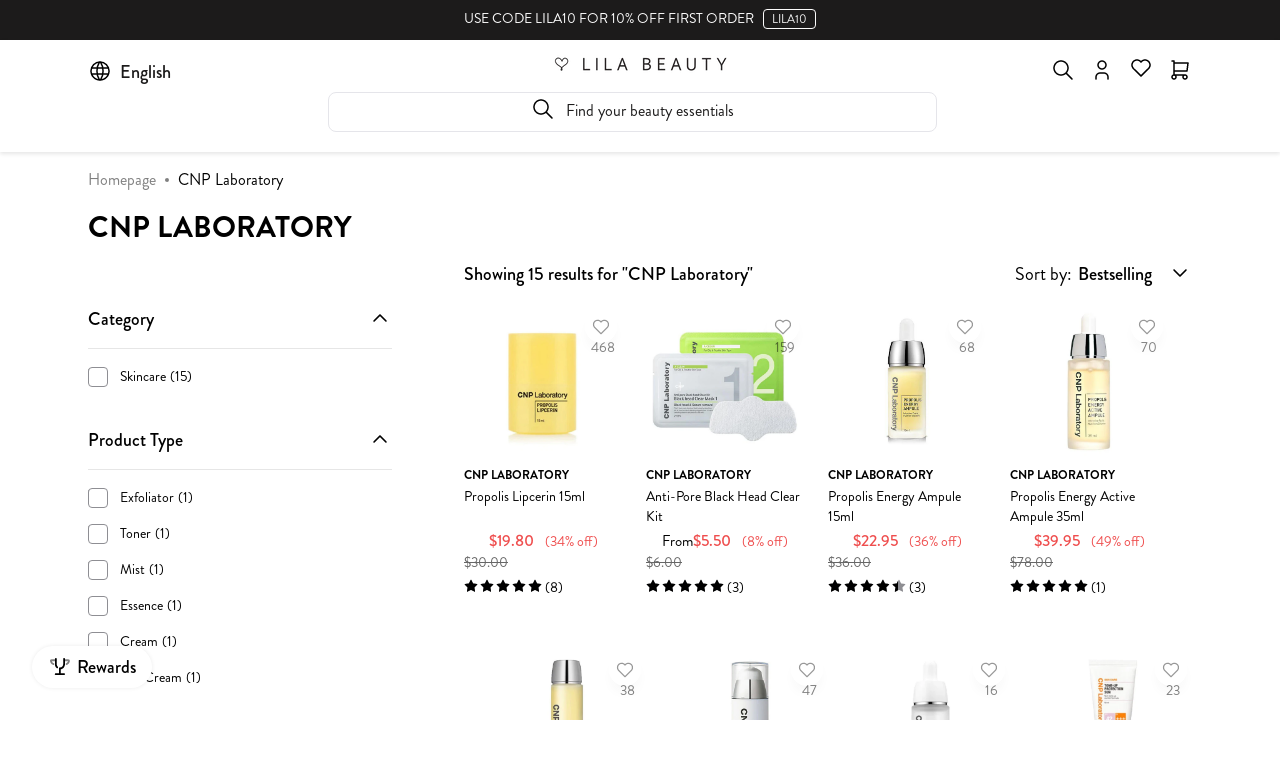

--- FILE ---
content_type: text/html; charset=utf-8
request_url: https://lilabeauty.com.au/collections/cnp-laboratory
body_size: 135626
content:
<!doctype html>

<html class="no-js" lang="en">
  <head>
<meta name="smart-seo-integrated" content="true" />
<title>Buy CNP Laboratory Korean Skin Care in Australia - Online K-Beauty Store</title>
<meta name="description" content="Buy CNP Laboratory Korean Skincare Products Online in Australia at Lila Beauty. Shop Best-selling Skincare and Cosmetics from Korea and Japan here with Free Shipping available. Afterpay, Zip Pay and Latitude Pay supported." />
<meta name="smartseo-keyword" content="" />
<meta name="smartseo-timestamp" content="15993142413962111" />



<!--JSON-LD data generated by Smart SEO--><script type="application/ld+json">{"@context":"https://schema.org","@type":"ItemList","name":"Buy CNP Laboratory Korean Skin Care in Australia - Online K-Beauty Store","url":"https://lilabeauty.com.au/collections/cnp-laboratory","description":"Buy CNP Laboratory Korean Skincare Products Online in Australia at Lila Beauty. Shop Best-selling Skincare and Cosmetics from Korea and Japan here with Free Shipping available. Afterpay, Zip Pay and Latitude Pay supported.","image":"https://lilabeauty.com.au/cdn/shopifycloud/storefront/assets/no-image-2048-a2addb12.gif","mainEntityOfPage":{"@type":"CollectionPage","@id":"https://lilabeauty.com.au/collections/cnp-laboratory"},"itemListElement":[{"@type":"ListItem","position":1,"url":"https://lilabeauty.com.au/products/propolis-lipcerin-15ml"},{"@type":"ListItem","position":2,"url":"https://lilabeauty.com.au/products/anti-pore-black-head-clear-kit-20-pcs"},{"@type":"ListItem","position":3,"url":"https://lilabeauty.com.au/products/propolis-energy-ampule-15ml"},{"@type":"ListItem","position":4,"url":"https://lilabeauty.com.au/products/propolis-energy-active-ample-35ml"},{"@type":"ListItem","position":5,"url":"https://lilabeauty.com.au/products/invisible-peeling-booster-100ml"},{"@type":"ListItem","position":6,"url":"https://lilabeauty.com.au/products/propolis-energy-ampule-mist-100ml"},{"@type":"ListItem","position":7,"url":"https://lilabeauty.com.au/products/tone-up-protection-sun-50ml"},{"@type":"ListItem","position":8,"url":"https://lilabeauty.com.au/products/propolis-treatment-ampule-essence-150ml"},{"@type":"ListItem","position":9,"url":"https://lilabeauty.com.au/products/propolis-derma-moisture-lip-balm-4g"},{"@type":"ListItem","position":10,"url":"https://lilabeauty.com.au/products/propolis-lipcerin-15ml-mojito"},{"@type":"ListItem","position":11,"url":"https://lilabeauty.com.au/products/propolis-lipcerin-15ml-spicy"},{"@type":"ListItem","position":12,"url":"https://lilabeauty.com.au/products/propolis-essential-eye-cream-50ml"},{"@type":"ListItem","position":13,"url":"https://lilabeauty.com.au/products/propolis-lipcerin-15ml-fruity"},{"@type":"ListItem","position":14,"url":"https://lilabeauty.com.au/products/mugener-phyto-soothing-ampule-35ml"},{"@type":"ListItem","position":15,"url":"https://lilabeauty.com.au/products/anti-pore-blackhead-perfect-clear-kit-3-sets"}]}</script>











<!--JSON-LD data generated by Smart SEO-->
<script type="application/ld+json">
    {
        "@context": "https://schema.org",
        "@type": "BreadcrumbList",
        "itemListElement": [
            {
                "@type": "ListItem",
                "position": 1,
                "item": {
                    "@type": "Website",
                    "@id": "https://lilabeauty.com.au",
                    "name": "Translation missing: en.general.breadcrumbs.home"
                }
            },
            {
                "@type": "ListItem",
                "position": 2,
                "item": {
                    "@type": "CollectionPage",
                    "@id": "https://lilabeauty.com.au/collections/cnp-laboratory",
                    "name": "CNP Laboratory"
                }
            }
        ]
    }
</script>


<meta charset="utf-8">
    <meta http-equiv="X-UA-Compatible" content="IE=edge,chrome=1">
    <meta name="viewport" content="width=device-width, initial-scale=1.0, height=device-height, minimum-scale=1.0, maximum-scale=1.0">
    <meta name="theme-color" content=""><link rel="canonical" href="https://lilabeauty.com.au/collections/cnp-laboratory"><link rel="shortcut icon" href="//lilabeauty.com.au/cdn/shop/files/favicon_96x.png?v=1728549361" type="image/png"><meta property="og:type" content="website">
  <meta property="og:title" content="CNP Laboratory">
  <meta property="og:image" content="http://lilabeauty.com.au/cdn/shop/files/buy-cnp-laboratory-propolis-lipcerin-15ml-at-lila-beauty-korean-and-japanese-beauty-skin-care-386513.jpg?v=1741091545">
  <meta property="og:image:secure_url" content="https://lilabeauty.com.au/cdn/shop/files/buy-cnp-laboratory-propolis-lipcerin-15ml-at-lila-beauty-korean-and-japanese-beauty-skin-care-386513.jpg?v=1741091545">
  <meta property="og:image:width" content="800">
  <meta property="og:image:height" content="800"><meta property="og:description" content="Buy CNP Laboratory Korean Skincare Products Online in Australia at Lila Beauty. Shop Best-selling Skincare and Cosmetics from Korea and Japan here with Free Shipping available. Afterpay, Zip Pay and Latitude Pay supported."><meta property="og:url" content="https://lilabeauty.com.au/collections/cnp-laboratory">
<meta property="og:site_name" content="Lila Beauty"><meta name="twitter:card" content="summary"><meta name="twitter:title" content="CNP Laboratory">
  <meta name="twitter:description" content="">
  <meta name="twitter:image" content="https://lilabeauty.com.au/cdn/shop/files/buy-cnp-laboratory-propolis-lipcerin-15ml-at-lila-beauty-korean-and-japanese-beauty-skin-care-386513_600x600_crop_center.jpg?v=1741091545">
    <style>
  @font-face {
  font-family: Poppins;
  font-weight: 400;
  font-style: normal;
  font-display: fallback;
  src: url("//lilabeauty.com.au/cdn/fonts/poppins/poppins_n4.0ba78fa5af9b0e1a374041b3ceaadf0a43b41362.woff2") format("woff2"),
       url("//lilabeauty.com.au/cdn/fonts/poppins/poppins_n4.214741a72ff2596839fc9760ee7a770386cf16ca.woff") format("woff");
}

  @font-face {
  font-family: "Nunito Sans";
  font-weight: 400;
  font-style: normal;
  font-display: fallback;
  src: url("//lilabeauty.com.au/cdn/fonts/nunito_sans/nunitosans_n4.0276fe080df0ca4e6a22d9cb55aed3ed5ba6b1da.woff2") format("woff2"),
       url("//lilabeauty.com.au/cdn/fonts/nunito_sans/nunitosans_n4.b4964bee2f5e7fd9c3826447e73afe2baad607b7.woff") format("woff");
}


  @font-face {
  font-family: "Nunito Sans";
  font-weight: 700;
  font-style: normal;
  font-display: fallback;
  src: url("//lilabeauty.com.au/cdn/fonts/nunito_sans/nunitosans_n7.25d963ed46da26098ebeab731e90d8802d989fa5.woff2") format("woff2"),
       url("//lilabeauty.com.au/cdn/fonts/nunito_sans/nunitosans_n7.d32e3219b3d2ec82285d3027bd673efc61a996c8.woff") format("woff");
}

  @font-face {
  font-family: "Nunito Sans";
  font-weight: 400;
  font-style: italic;
  font-display: fallback;
  src: url("//lilabeauty.com.au/cdn/fonts/nunito_sans/nunitosans_i4.6e408730afac1484cf297c30b0e67c86d17fc586.woff2") format("woff2"),
       url("//lilabeauty.com.au/cdn/fonts/nunito_sans/nunitosans_i4.c9b6dcbfa43622b39a5990002775a8381942ae38.woff") format("woff");
}

  @font-face {
  font-family: "Nunito Sans";
  font-weight: 700;
  font-style: italic;
  font-display: fallback;
  src: url("//lilabeauty.com.au/cdn/fonts/nunito_sans/nunitosans_i7.8c1124729eec046a321e2424b2acf328c2c12139.woff2") format("woff2"),
       url("//lilabeauty.com.au/cdn/fonts/nunito_sans/nunitosans_i7.af4cda04357273e0996d21184432bcb14651a64d.woff") format("woff");
}


  :root {
    --heading-font-family : Poppins, sans-serif;
    --heading-font-weight : 400;
    --heading-font-style  : normal;

    --text-font-family : "Nunito Sans", sans-serif;
    --text-font-weight : 400;
    --text-font-style  : normal;

    --base-text-font-size   : 16px;
    --default-text-font-size: 14px;--color1          : #1c1b1b;
    --color2          : #ffffff;
    --color3          : #ef4e4e;
    --color4          : #e5e5ea;
    --color5          : #8e8e93;
    --color6          : #f3f2f8;
    --color7          : #fff5f6;
    --text-color-light    : ;
    --text-color-light-rgb: , , ;
    --link-color          : ;
    --link-color-rgb      : , , ;
    --border-color        : ;
    --border-color-rgb    : , , ;

    --button-background    : #eb1b5c;
    --button-background-rgb: 235, 27, 92;
    --button-text-color    : #ffffff;

    --header-background       : #ffffff;
    --header-heading-color    : #1c1b1b;
    --header-light-text-color : #1c1b1b;
    --header-border-color     : #dddddd;

    --footer-background    : #f3f2f8;
    --footer-text-color    : #8e8e93;
    --footer-heading-color : #000000;
    --footer-border-color  : #e4e3e9;

    --navigation-background      : #ffffff;
    --navigation-background-rgb  : 255, 255, 255;
    --navigation-text-color      : #000000;
    --navigation-text-color-light: rgba(0, 0, 0, 0.5);
    --navigation-border-color    : rgba(0, 0, 0, 0.25);

    --newsletter-popup-background     : #1c1b1b;
    --newsletter-popup-text-color     : #ffffff;
    --newsletter-popup-text-color-rgb : 255, 255, 255;

    --secondary-elements-background       : #ffffff;
    --secondary-elements-background-rgb   : 255, 255, 255;
    --secondary-elements-text-color       : #000000;
    --secondary-elements-text-color-light : rgba(0, 0, 0, 0.5);
    --secondary-elements-border-color     : rgba(0, 0, 0, 0.25);
    --product-sale-price-color-rgb: , , ;
    --product-star-rating: #eb1b5c;

    /* Shopify related variables */
    --payment-terms-background-color: ;

    /* Products */

    --horizontal-spacing-four-products-per-row: 40px;
        --horizontal-spacing-two-products-per-row : 40px;

    --vertical-spacing-four-products-per-row: 60px;
        --vertical-spacing-two-products-per-row : 75px;

    /* Animation */
    --drawer-transition-timing: cubic-bezier(0.645, 0.045, 0.355, 1);
    --header-base-height: 80px; /* We set a default for browsers that do not support CSS variables */

    /* Cursors */
    --cursor-zoom-in-svg    : url(//lilabeauty.com.au/cdn/shop/t/42/assets/cursor-zoom-in.svg?v=13523780818979481881728546225);
    --cursor-zoom-in-2x-svg : url(//lilabeauty.com.au/cdn/shop/t/42/assets/cursor-zoom-in-2x.svg?v=155166970795788330251728546225);
  }
</style>

<script>
  // IE11 does not have support for CSS variables, so we have to polyfill them
  if (!(((window || {}).CSS || {}).supports && window.CSS.supports('(--a: 0)'))) {
    const script = document.createElement('script');
    script.type = 'text/javascript';
    script.src = 'https://cdn.jsdelivr.net/npm/css-vars-ponyfill@2';
    script.onload = function() {
      cssVars({});
    };

    document.getElementsByTagName('head')[0].appendChild(script);
  }
</script>

    <script src="//searchanise-ef84.kxcdn.com/widgets/shopify/init.js?a=1T0o3S2I1y"></script><script>window.performance && window.performance.mark && window.performance.mark('shopify.content_for_header.start');</script><meta id="shopify-digital-wallet" name="shopify-digital-wallet" content="/7146537026/digital_wallets/dialog">
<meta name="shopify-checkout-api-token" content="1ed04f15cef19b156f960812d9988ba5">
<link rel="alternate" type="application/atom+xml" title="Feed" href="/collections/cnp-laboratory.atom" />
<link rel="alternate" type="application/json+oembed" href="https://lilabeauty.com.au/collections/cnp-laboratory.oembed">
<script async="async" src="/checkouts/internal/preloads.js?locale=en-AU"></script>
<link rel="preconnect" href="https://shop.app" crossorigin="anonymous">
<script async="async" src="https://shop.app/checkouts/internal/preloads.js?locale=en-AU&shop_id=7146537026" crossorigin="anonymous"></script>
<script id="apple-pay-shop-capabilities" type="application/json">{"shopId":7146537026,"countryCode":"AU","currencyCode":"AUD","merchantCapabilities":["supports3DS"],"merchantId":"gid:\/\/shopify\/Shop\/7146537026","merchantName":"Lila Beauty","requiredBillingContactFields":["postalAddress","email","phone"],"requiredShippingContactFields":["postalAddress","email","phone"],"shippingType":"shipping","supportedNetworks":["visa","masterCard","amex","jcb"],"total":{"type":"pending","label":"Lila Beauty","amount":"1.00"},"shopifyPaymentsEnabled":true,"supportsSubscriptions":true}</script>
<script id="shopify-features" type="application/json">{"accessToken":"1ed04f15cef19b156f960812d9988ba5","betas":["rich-media-storefront-analytics"],"domain":"lilabeauty.com.au","predictiveSearch":true,"shopId":7146537026,"locale":"en"}</script>
<script>var Shopify = Shopify || {};
Shopify.shop = "lilabeauty-au.myshopify.com";
Shopify.locale = "en";
Shopify.currency = {"active":"AUD","rate":"1.0"};
Shopify.country = "AU";
Shopify.theme = {"name":"lilabeauty-com-au-new-custom-theme","id":128537100350,"schema_name":"Prestige","schema_version":"5.7.0","theme_store_id":null,"role":"main"};
Shopify.theme.handle = "null";
Shopify.theme.style = {"id":null,"handle":null};
Shopify.cdnHost = "lilabeauty.com.au/cdn";
Shopify.routes = Shopify.routes || {};
Shopify.routes.root = "/";</script>
<script type="module">!function(o){(o.Shopify=o.Shopify||{}).modules=!0}(window);</script>
<script>!function(o){function n(){var o=[];function n(){o.push(Array.prototype.slice.apply(arguments))}return n.q=o,n}var t=o.Shopify=o.Shopify||{};t.loadFeatures=n(),t.autoloadFeatures=n()}(window);</script>
<script>
  window.ShopifyPay = window.ShopifyPay || {};
  window.ShopifyPay.apiHost = "shop.app\/pay";
  window.ShopifyPay.redirectState = null;
</script>
<script id="shop-js-analytics" type="application/json">{"pageType":"collection"}</script>
<script defer="defer" async type="module" src="//lilabeauty.com.au/cdn/shopifycloud/shop-js/modules/v2/client.init-shop-cart-sync_BT-GjEfc.en.esm.js"></script>
<script defer="defer" async type="module" src="//lilabeauty.com.au/cdn/shopifycloud/shop-js/modules/v2/chunk.common_D58fp_Oc.esm.js"></script>
<script defer="defer" async type="module" src="//lilabeauty.com.au/cdn/shopifycloud/shop-js/modules/v2/chunk.modal_xMitdFEc.esm.js"></script>
<script type="module">
  await import("//lilabeauty.com.au/cdn/shopifycloud/shop-js/modules/v2/client.init-shop-cart-sync_BT-GjEfc.en.esm.js");
await import("//lilabeauty.com.au/cdn/shopifycloud/shop-js/modules/v2/chunk.common_D58fp_Oc.esm.js");
await import("//lilabeauty.com.au/cdn/shopifycloud/shop-js/modules/v2/chunk.modal_xMitdFEc.esm.js");

  window.Shopify.SignInWithShop?.initShopCartSync?.({"fedCMEnabled":true,"windoidEnabled":true});

</script>
<script>
  window.Shopify = window.Shopify || {};
  if (!window.Shopify.featureAssets) window.Shopify.featureAssets = {};
  window.Shopify.featureAssets['shop-js'] = {"shop-cart-sync":["modules/v2/client.shop-cart-sync_DZOKe7Ll.en.esm.js","modules/v2/chunk.common_D58fp_Oc.esm.js","modules/v2/chunk.modal_xMitdFEc.esm.js"],"init-fed-cm":["modules/v2/client.init-fed-cm_B6oLuCjv.en.esm.js","modules/v2/chunk.common_D58fp_Oc.esm.js","modules/v2/chunk.modal_xMitdFEc.esm.js"],"shop-cash-offers":["modules/v2/client.shop-cash-offers_D2sdYoxE.en.esm.js","modules/v2/chunk.common_D58fp_Oc.esm.js","modules/v2/chunk.modal_xMitdFEc.esm.js"],"shop-login-button":["modules/v2/client.shop-login-button_QeVjl5Y3.en.esm.js","modules/v2/chunk.common_D58fp_Oc.esm.js","modules/v2/chunk.modal_xMitdFEc.esm.js"],"pay-button":["modules/v2/client.pay-button_DXTOsIq6.en.esm.js","modules/v2/chunk.common_D58fp_Oc.esm.js","modules/v2/chunk.modal_xMitdFEc.esm.js"],"shop-button":["modules/v2/client.shop-button_DQZHx9pm.en.esm.js","modules/v2/chunk.common_D58fp_Oc.esm.js","modules/v2/chunk.modal_xMitdFEc.esm.js"],"avatar":["modules/v2/client.avatar_BTnouDA3.en.esm.js"],"init-windoid":["modules/v2/client.init-windoid_CR1B-cfM.en.esm.js","modules/v2/chunk.common_D58fp_Oc.esm.js","modules/v2/chunk.modal_xMitdFEc.esm.js"],"init-shop-for-new-customer-accounts":["modules/v2/client.init-shop-for-new-customer-accounts_C_vY_xzh.en.esm.js","modules/v2/client.shop-login-button_QeVjl5Y3.en.esm.js","modules/v2/chunk.common_D58fp_Oc.esm.js","modules/v2/chunk.modal_xMitdFEc.esm.js"],"init-shop-email-lookup-coordinator":["modules/v2/client.init-shop-email-lookup-coordinator_BI7n9ZSv.en.esm.js","modules/v2/chunk.common_D58fp_Oc.esm.js","modules/v2/chunk.modal_xMitdFEc.esm.js"],"init-shop-cart-sync":["modules/v2/client.init-shop-cart-sync_BT-GjEfc.en.esm.js","modules/v2/chunk.common_D58fp_Oc.esm.js","modules/v2/chunk.modal_xMitdFEc.esm.js"],"shop-toast-manager":["modules/v2/client.shop-toast-manager_DiYdP3xc.en.esm.js","modules/v2/chunk.common_D58fp_Oc.esm.js","modules/v2/chunk.modal_xMitdFEc.esm.js"],"init-customer-accounts":["modules/v2/client.init-customer-accounts_D9ZNqS-Q.en.esm.js","modules/v2/client.shop-login-button_QeVjl5Y3.en.esm.js","modules/v2/chunk.common_D58fp_Oc.esm.js","modules/v2/chunk.modal_xMitdFEc.esm.js"],"init-customer-accounts-sign-up":["modules/v2/client.init-customer-accounts-sign-up_iGw4briv.en.esm.js","modules/v2/client.shop-login-button_QeVjl5Y3.en.esm.js","modules/v2/chunk.common_D58fp_Oc.esm.js","modules/v2/chunk.modal_xMitdFEc.esm.js"],"shop-follow-button":["modules/v2/client.shop-follow-button_CqMgW2wH.en.esm.js","modules/v2/chunk.common_D58fp_Oc.esm.js","modules/v2/chunk.modal_xMitdFEc.esm.js"],"checkout-modal":["modules/v2/client.checkout-modal_xHeaAweL.en.esm.js","modules/v2/chunk.common_D58fp_Oc.esm.js","modules/v2/chunk.modal_xMitdFEc.esm.js"],"shop-login":["modules/v2/client.shop-login_D91U-Q7h.en.esm.js","modules/v2/chunk.common_D58fp_Oc.esm.js","modules/v2/chunk.modal_xMitdFEc.esm.js"],"lead-capture":["modules/v2/client.lead-capture_BJmE1dJe.en.esm.js","modules/v2/chunk.common_D58fp_Oc.esm.js","modules/v2/chunk.modal_xMitdFEc.esm.js"],"payment-terms":["modules/v2/client.payment-terms_Ci9AEqFq.en.esm.js","modules/v2/chunk.common_D58fp_Oc.esm.js","modules/v2/chunk.modal_xMitdFEc.esm.js"]};
</script>
<script>(function() {
  var isLoaded = false;
  function asyncLoad() {
    if (isLoaded) return;
    isLoaded = true;
    var urls = ["https:\/\/tabs.stationmade.com\/registered-scripts\/tabs-by-station.js?shop=lilabeauty-au.myshopify.com","\/\/code.tidio.co\/s7yp7reybje25f58ondw6gvwt4wkc655.js?shop=lilabeauty-au.myshopify.com","https:\/\/gtranslate.io\/shopify\/gtranslate.js?shop=lilabeauty-au.myshopify.com","","\/\/cdn.shopify.com\/proxy\/96e1858581d36dcbb2dd2b9f6168061be3ada6771d4cf5eeba4ad442b17d7ef5\/cdn.bogos.io\/script_tag\/secomapp.scripttag.js?shop=lilabeauty-au.myshopify.com\u0026sp-cache-control=cHVibGljLCBtYXgtYWdlPTkwMA","https:\/\/cdn.shopify.com\/s\/files\/1\/0071\/4653\/7026\/t\/42\/assets\/subscribe-it.js?v=1735544880\u0026shop=lilabeauty-au.myshopify.com","https:\/\/omnisnippet1.com\/platforms\/shopify.js?source=scriptTag\u0026v=2025-05-14T21\u0026shop=lilabeauty-au.myshopify.com","https:\/\/searchanise-ef84.kxcdn.com\/widgets\/shopify\/init.js?a=1T0o3S2I1y\u0026shop=lilabeauty-au.myshopify.com"];
    for (var i = 0; i < urls.length; i++) {
      var s = document.createElement('script');
      s.type = 'text/javascript';
      s.async = true;
      s.src = urls[i];
      var x = document.getElementsByTagName('script')[0];
      x.parentNode.insertBefore(s, x);
    }
  };
  if(window.attachEvent) {
    window.attachEvent('onload', asyncLoad);
  } else {
    window.addEventListener('load', asyncLoad, false);
  }
})();</script>
<script id="__st">var __st={"a":7146537026,"offset":39600,"reqid":"d42262aa-8814-4b39-ab43-90a3a285c6ae-1769452852","pageurl":"lilabeauty.com.au\/collections\/cnp-laboratory","u":"b5ee72305dcf","p":"collection","rtyp":"collection","rid":221561978942};</script>
<script>window.ShopifyPaypalV4VisibilityTracking = true;</script>
<script id="captcha-bootstrap">!function(){'use strict';const t='contact',e='account',n='new_comment',o=[[t,t],['blogs',n],['comments',n],[t,'customer']],c=[[e,'customer_login'],[e,'guest_login'],[e,'recover_customer_password'],[e,'create_customer']],r=t=>t.map((([t,e])=>`form[action*='/${t}']:not([data-nocaptcha='true']) input[name='form_type'][value='${e}']`)).join(','),a=t=>()=>t?[...document.querySelectorAll(t)].map((t=>t.form)):[];function s(){const t=[...o],e=r(t);return a(e)}const i='password',u='form_key',d=['recaptcha-v3-token','g-recaptcha-response','h-captcha-response',i],f=()=>{try{return window.sessionStorage}catch{return}},m='__shopify_v',_=t=>t.elements[u];function p(t,e,n=!1){try{const o=window.sessionStorage,c=JSON.parse(o.getItem(e)),{data:r}=function(t){const{data:e,action:n}=t;return t[m]||n?{data:e,action:n}:{data:t,action:n}}(c);for(const[e,n]of Object.entries(r))t.elements[e]&&(t.elements[e].value=n);n&&o.removeItem(e)}catch(o){console.error('form repopulation failed',{error:o})}}const l='form_type',E='cptcha';function T(t){t.dataset[E]=!0}const w=window,h=w.document,L='Shopify',v='ce_forms',y='captcha';let A=!1;((t,e)=>{const n=(g='f06e6c50-85a8-45c8-87d0-21a2b65856fe',I='https://cdn.shopify.com/shopifycloud/storefront-forms-hcaptcha/ce_storefront_forms_captcha_hcaptcha.v1.5.2.iife.js',D={infoText:'Protected by hCaptcha',privacyText:'Privacy',termsText:'Terms'},(t,e,n)=>{const o=w[L][v],c=o.bindForm;if(c)return c(t,g,e,D).then(n);var r;o.q.push([[t,g,e,D],n]),r=I,A||(h.body.append(Object.assign(h.createElement('script'),{id:'captcha-provider',async:!0,src:r})),A=!0)});var g,I,D;w[L]=w[L]||{},w[L][v]=w[L][v]||{},w[L][v].q=[],w[L][y]=w[L][y]||{},w[L][y].protect=function(t,e){n(t,void 0,e),T(t)},Object.freeze(w[L][y]),function(t,e,n,w,h,L){const[v,y,A,g]=function(t,e,n){const i=e?o:[],u=t?c:[],d=[...i,...u],f=r(d),m=r(i),_=r(d.filter((([t,e])=>n.includes(e))));return[a(f),a(m),a(_),s()]}(w,h,L),I=t=>{const e=t.target;return e instanceof HTMLFormElement?e:e&&e.form},D=t=>v().includes(t);t.addEventListener('submit',(t=>{const e=I(t);if(!e)return;const n=D(e)&&!e.dataset.hcaptchaBound&&!e.dataset.recaptchaBound,o=_(e),c=g().includes(e)&&(!o||!o.value);(n||c)&&t.preventDefault(),c&&!n&&(function(t){try{if(!f())return;!function(t){const e=f();if(!e)return;const n=_(t);if(!n)return;const o=n.value;o&&e.removeItem(o)}(t);const e=Array.from(Array(32),(()=>Math.random().toString(36)[2])).join('');!function(t,e){_(t)||t.append(Object.assign(document.createElement('input'),{type:'hidden',name:u})),t.elements[u].value=e}(t,e),function(t,e){const n=f();if(!n)return;const o=[...t.querySelectorAll(`input[type='${i}']`)].map((({name:t})=>t)),c=[...d,...o],r={};for(const[a,s]of new FormData(t).entries())c.includes(a)||(r[a]=s);n.setItem(e,JSON.stringify({[m]:1,action:t.action,data:r}))}(t,e)}catch(e){console.error('failed to persist form',e)}}(e),e.submit())}));const S=(t,e)=>{t&&!t.dataset[E]&&(n(t,e.some((e=>e===t))),T(t))};for(const o of['focusin','change'])t.addEventListener(o,(t=>{const e=I(t);D(e)&&S(e,y())}));const B=e.get('form_key'),M=e.get(l),P=B&&M;t.addEventListener('DOMContentLoaded',(()=>{const t=y();if(P)for(const e of t)e.elements[l].value===M&&p(e,B);[...new Set([...A(),...v().filter((t=>'true'===t.dataset.shopifyCaptcha))])].forEach((e=>S(e,t)))}))}(h,new URLSearchParams(w.location.search),n,t,e,['guest_login'])})(!0,!0)}();</script>
<script integrity="sha256-4kQ18oKyAcykRKYeNunJcIwy7WH5gtpwJnB7kiuLZ1E=" data-source-attribution="shopify.loadfeatures" defer="defer" src="//lilabeauty.com.au/cdn/shopifycloud/storefront/assets/storefront/load_feature-a0a9edcb.js" crossorigin="anonymous"></script>
<script crossorigin="anonymous" defer="defer" src="//lilabeauty.com.au/cdn/shopifycloud/storefront/assets/shopify_pay/storefront-65b4c6d7.js?v=20250812"></script>
<script data-source-attribution="shopify.dynamic_checkout.dynamic.init">var Shopify=Shopify||{};Shopify.PaymentButton=Shopify.PaymentButton||{isStorefrontPortableWallets:!0,init:function(){window.Shopify.PaymentButton.init=function(){};var t=document.createElement("script");t.src="https://lilabeauty.com.au/cdn/shopifycloud/portable-wallets/latest/portable-wallets.en.js",t.type="module",document.head.appendChild(t)}};
</script>
<script data-source-attribution="shopify.dynamic_checkout.buyer_consent">
  function portableWalletsHideBuyerConsent(e){var t=document.getElementById("shopify-buyer-consent"),n=document.getElementById("shopify-subscription-policy-button");t&&n&&(t.classList.add("hidden"),t.setAttribute("aria-hidden","true"),n.removeEventListener("click",e))}function portableWalletsShowBuyerConsent(e){var t=document.getElementById("shopify-buyer-consent"),n=document.getElementById("shopify-subscription-policy-button");t&&n&&(t.classList.remove("hidden"),t.removeAttribute("aria-hidden"),n.addEventListener("click",e))}window.Shopify?.PaymentButton&&(window.Shopify.PaymentButton.hideBuyerConsent=portableWalletsHideBuyerConsent,window.Shopify.PaymentButton.showBuyerConsent=portableWalletsShowBuyerConsent);
</script>
<script data-source-attribution="shopify.dynamic_checkout.cart.bootstrap">document.addEventListener("DOMContentLoaded",(function(){function t(){return document.querySelector("shopify-accelerated-checkout-cart, shopify-accelerated-checkout")}if(t())Shopify.PaymentButton.init();else{new MutationObserver((function(e,n){t()&&(Shopify.PaymentButton.init(),n.disconnect())})).observe(document.body,{childList:!0,subtree:!0})}}));
</script>
<link id="shopify-accelerated-checkout-styles" rel="stylesheet" media="screen" href="https://lilabeauty.com.au/cdn/shopifycloud/portable-wallets/latest/accelerated-checkout-backwards-compat.css" crossorigin="anonymous">
<style id="shopify-accelerated-checkout-cart">
        #shopify-buyer-consent {
  margin-top: 1em;
  display: inline-block;
  width: 100%;
}

#shopify-buyer-consent.hidden {
  display: none;
}

#shopify-subscription-policy-button {
  background: none;
  border: none;
  padding: 0;
  text-decoration: underline;
  font-size: inherit;
  cursor: pointer;
}

#shopify-subscription-policy-button::before {
  box-shadow: none;
}

      </style>

<script>window.performance && window.performance.mark && window.performance.mark('shopify.content_for_header.end');</script><link rel="stylesheet" href="//lilabeauty.com.au/cdn/shop/t/42/assets/styleguider.css?v=130265547305284003881744255581">
    <link rel="stylesheet" href="//lilabeauty.com.au/cdn/shop/t/42/assets/GTranslate.css?v=118610713526499409231728546192">
    <link rel="stylesheet" href="//lilabeauty.com.au/cdn/shop/t/42/assets/header.css?v=141078477019863174251729606902">
    <link rel="stylesheet" href="//lilabeauty.com.au/cdn/shop/t/42/assets/theme.css?v=11147632878981346411728546193">
    <link rel="stylesheet" href="//lilabeauty.com.au/cdn/shop/t/42/assets/sosc.css?v=164583929261504056981728546192">
    <link rel="stylesheet" href="//lilabeauty.com.au/cdn/shop/t/42/assets/section.css?v=125628479491667417801731654809">
    
    
    
    
    
    
    
    
      <link rel="stylesheet" href="//lilabeauty.com.au/cdn/shop/t/42/assets/collection.css?v=112385851938602730371729606856">
    
    

    <script>// This allows to expose several variables to the global scope, to be used in scripts
      window.theme = {
        pageType: "collection",
        moneyFormat: "${{amount}}",
        moneyWithCurrencyFormat: "${{amount}}",
        currencyCodeEnabled: false,
        productImageSize: "short",
        searchMode: "product",
        showPageTransition: false,
        showElementStaggering: false,
        showImageZooming: false
      };

      window.routes = {
        rootUrl: "\/",
        rootUrlWithoutSlash: '',
        cartUrl: "\/cart",
        cartAddUrl: "\/cart\/add",
        cartChangeUrl: "\/cart\/change",
        searchUrl: "\/search",
        productRecommendationsUrl: "\/recommendations\/products"
      };

      window.languages = {
        cartAddNote: "Add Order Note Or Delivery Instruction",
        cartEditNote: "Edit Order Note",
        productImageLoadingError: "This image could not be loaded. Please try to reload the page.",
        productFormAddToCart: "Add to Cart",
        productFormUnavailable: "Unavailable",
        productFormSoldOut: "Out of Stock",
        shippingEstimatorOneResult: "1 option available:",
        shippingEstimatorMoreResults: "{{count}} options available:",
        shippingEstimatorNoResults: "No shipping could be found"
      };

      window.lazySizesConfig = {
        loadHidden: false,
        hFac: 0.5,
        expFactor: 2,
        ricTimeout: 150,
        lazyClass: 'Image--lazyLoad',
        loadingClass: 'Image--lazyLoading',
        loadedClass: 'Image--lazyLoaded'
      };

      document.documentElement.className = document.documentElement.className.replace('no-js', 'js');
      document.documentElement.style.setProperty('--window-height', window.innerHeight + 'px');

      // We do a quick detection of some features (we could use Modernizr but for so little...)
      (function() {
        document.documentElement.className += ((window.CSS && window.CSS.supports('(position: sticky) or (position: -webkit-sticky)')) ? ' supports-sticky' : ' no-supports-sticky');
        document.documentElement.className += (window.matchMedia('(-moz-touch-enabled: 1), (hover: none)')).matches ? ' no-supports-hover' : ' supports-hover';
      }());

      
    </script>

    <script src="//lilabeauty.com.au/cdn/shop/t/42/assets/lazysizes.min.js?v=174358363404432586981728546192" async></script><script src="//lilabeauty.com.au/cdn/shop/t/42/assets/libs.min.js?v=26178543184394469741728546192" defer></script>
    <script src="//lilabeauty.com.au/cdn/shop/t/42/assets/libs-lila.min.js?v=37865299113275219061728546192" defer></script>
    <script src="//lilabeauty.com.au/cdn/shop/t/42/assets/theme.js?v=104493418673065818271731654984" defer></script>
    <script src="//lilabeauty.com.au/cdn/shop/t/42/assets/custom.js?v=183944157590872491501728546192" defer></script>
      <script src="//lilabeauty.com.au/cdn/shop/t/42/assets/sosc.js?v=7426461448299040881739930890" defer></script>
      <script src="//lilabeauty.com.au/cdn/shop/t/42/assets/jquery-confirm.min.js?v=80337134579862393481728546192" defer ></script>
    
    
<link rel="stylesheet" href="//lilabeauty.com.au/cdn/shop/t/42/assets/jquery-confirm.min.css?v=55542025749757539501728546192">
    <script>
      (function () {
        window.onpageshow = function() {
          if (window.theme.showPageTransition) {
            var pageTransition = document.querySelector('.PageTransition');

            if (pageTransition) {
              pageTransition.style.visibility = 'visible';
              pageTransition.style.opacity = '0';
            }
          }

          // When the page is loaded from the cache, we have to reload the cart content
          document.documentElement.dispatchEvent(new CustomEvent('cart:refresh', {
            bubbles: true
          }));
        };
      })();
    </script>

    





  <script type="text/javascript">
    (function(c,l,a,r,i,t,y){
        c[a]=c[a]||function(){(c[a].q=c[a].q||[]).push(arguments)};
        t=l.createElement(r);t.async=1;t.src="https://www.clarity.ms/tag/"+i;
        y=l.getElementsByTagName(r)[0];y.parentNode.insertBefore(t,y);
    })(window, document, "clarity", "script", "ocqp0evqpo");
</script>
  
  

<!-- BEGIN app block: shopify://apps/oxi-social-login/blocks/social-login-embed/24ad60bc-8f09-42fa-807e-e5eda0fdae17 -->


<script>
    
        var vt = '1728656132';
    
        var oxi_data_scheme = 'light';
        if (document.querySelector('html').hasAttribute('data-scheme')) {
            oxi_data_scheme = document.querySelector('html').getAttribute('data-scheme');
        }
    function wfete(selector) {
    return new Promise(resolve => {
    if (document.querySelector(selector)) {
      return resolve(document.querySelector(selector));
    }

    const observer = new MutationObserver(() => {
      if (document.querySelector(selector)) {
        resolve(document.querySelector(selector));
        observer.disconnect();
      }
    });

    observer.observe(document.body, {
      subtree: true,
      childList: true,
    });
    });
  }
  async function oxi_init() {
    const data = await getOConfig();
  }
  function getOConfig() {
    var script = document.createElement('script');
    script.src = '//social-login.oxiapps.com/init.json?shop=lilabeauty-au.myshopify.com&vt='+vt+'&callback=jQuery111004090950169811405_1543664809199';
    script.setAttribute('rel','nofollow');
    document.head.appendChild(script);
  }
  function jQuery111004090950169811405_1543664809199(p) {
        var shop_locale = "";
        if (typeof Shopify !== 'undefined' && typeof Shopify.locale !== 'undefined') {
            shop_locale = "&locale="+Shopify.locale;
    }
    if (p.m == "1") {
      if (typeof oxi_initialized === 'undefined') {
        var oxi_initialized = true;
        //vt = parseInt(p.v);
        vt = parseInt(vt);

                var elem = document.createElement("link");
                elem.setAttribute("type", "text/css");
                elem.setAttribute("rel", "stylesheet");
                elem.setAttribute("href", "https://cdn.shopify.com/extensions/019a9bbf-e6d9-7768-bf83-c108720b519c/embedded-social-login-54/assets/remodal.css");
                document.getElementsByTagName("head")[0].appendChild(elem);


        var newScript = document.createElement('script');
        newScript.type = 'text/javascript';
        newScript.src = 'https://cdn.shopify.com/extensions/019a9bbf-e6d9-7768-bf83-c108720b519c/embedded-social-login-54/assets/osl.min.js';
        document.getElementsByTagName('head')[0].appendChild(newScript);
      }
    } else {
      const intervalID = setInterval(() => {
        if (document.querySelector('body')) {
            clearInterval(intervalID);

            opa = ['form[action*="account/login"]', 'form[action$="account"]'];
            opa.forEach(e => {
                wfete(e).then(element => {
                    if (typeof oxi_initialized === 'undefined') {
                        var oxi_initialized = true;
                        console.log("Oxi Social Login Initialized");
                        if (p.i == 'y') {
                            var list = document.querySelectorAll(e);
                            var oxi_list_length = 0;
                            if (list.length > 0) {
                                //oxi_list_length = 3;
                                oxi_list_length = list.length;
                            }
                            for(var osli1 = 0; osli1 < oxi_list_length; osli1++) {
                                if (list[osli1].querySelector('[value="guest_login"]')) {
                                } else {
                                if ( list[osli1].querySelectorAll('.oxi-social-login').length <= 0 && list[osli1].querySelectorAll('.oxi_social_wrapper').length <= 0 ) {
                                    var osl_checkout_url = '';
                                    if (list[osli1].querySelector('[name="checkout_url"]') !== null) {
                                        osl_checkout_url = '&osl_checkout_url='+list[osli1].querySelector('[name="checkout_url"]').value;
                                    }
                                    osl_checkout_url = osl_checkout_url.replace(/<[^>]*>/g, '').trim();
                                    list[osli1].insertAdjacentHTML(p.p, '<div class="oxi_social_wrapper" style="'+p.c+'"><iframe id="social_login_frame" class="social_login_frame" title="Social Login" src="https://social-login.oxiapps.com/widget?site='+p.s+'&vt='+vt+shop_locale+osl_checkout_url+'&scheme='+oxi_data_scheme+'" style="width:100%;max-width:100%;padding-top:0px;margin-bottom:5px;border:0px;height:'+p.h+'px;" scrolling=no></iframe></div>');
                                }
                                }
                            }
                        }
                    }
                });
            });

            wfete('#oxi-social-login').then(element => {
                document.getElementById('oxi-social-login').innerHTML="<iframe id='social_login_frame' class='social_login_frame' title='Social Login' src='https://social-login.oxiapps.com/widget?site="+p.s+"&vt="+vt+shop_locale+"&scheme="+oxi_data_scheme+"' style='width:100%;max-width:100%;padding-top:0px;margin-bottom:5px;border:0px;height:"+p.h+"px;' scrolling=no></iframe>";
            });
            wfete('.oxi-social-login').then(element => {
                var oxi_elms = document.querySelectorAll(".oxi-social-login");
                oxi_elms.forEach((oxi_elm) => {
                            oxi_elm.innerHTML="<iframe id='social_login_frame' class='social_login_frame' title='Social Login' src='https://social-login.oxiapps.com/widget?site="+p.s+"&vt="+vt+shop_locale+"&scheme="+oxi_data_scheme+"' style='width:100%;max-width:100%;padding-top:0px;margin-bottom:5px;border:0px;height:"+p.h+"px;' scrolling=no></iframe>";
                });
            });
        }
      }, 100);
    }

    var o_resized = false;
    var oxi_response = function(event) {
      if (event.origin+'/'=="https://social-login.oxiapps.com/") {
                if (event.data.action == "loaded") {
                    event.source.postMessage({
                        action:'getParentUrl',parentUrl: window.location.href+''
                    },"*");
                }

        var message = event.data+'';
        var key = message.split(':')[0];
        var value = message.split(':')[1];
        if (key=="height") {
          var oxi_iframe = document.getElementById('social_login_frame');
          if (oxi_iframe && !o_resized) {
            o_resized = true;
            oxi_iframe.style.height = value + "px";
          }
        }
      }
    };
    if (window.addEventListener) {
      window.addEventListener('message', oxi_response, false);
    } else {
      window.attachEvent("onmessage", oxi_response);
    }
  }
  oxi_init();
</script>


<!-- END app block --><!-- BEGIN app block: shopify://apps/frequently-bought/blocks/app-embed-block/b1a8cbea-c844-4842-9529-7c62dbab1b1f --><script>
    window.codeblackbelt = window.codeblackbelt || {};
    window.codeblackbelt.shop = window.codeblackbelt.shop || 'lilabeauty-au.myshopify.com';
    </script><script src="//cdn.codeblackbelt.com/widgets/frequently-bought-together/bootstrap.min.js?version=2026012705+1100" async></script>
 <!-- END app block --><!-- BEGIN app block: shopify://apps/pagefly-page-builder/blocks/app-embed/83e179f7-59a0-4589-8c66-c0dddf959200 -->

<!-- BEGIN app snippet: pagefly-cro-ab-testing-main -->







<script>
  ;(function () {
    const url = new URL(window.location)
    const viewParam = url.searchParams.get('view')
    if (viewParam && viewParam.includes('variant-pf-')) {
      url.searchParams.set('pf_v', viewParam)
      url.searchParams.delete('view')
      window.history.replaceState({}, '', url)
    }
  })()
</script>



<script type='module'>
  
  window.PAGEFLY_CRO = window.PAGEFLY_CRO || {}

  window.PAGEFLY_CRO['data_debug'] = {
    original_template_suffix: "all_collections",
    allow_ab_test: false,
    ab_test_start_time: 0,
    ab_test_end_time: 0,
    today_date_time: 1769452852000,
  }
  window.PAGEFLY_CRO['GA4'] = { enabled: false}
</script>

<!-- END app snippet -->








  <script src='https://cdn.shopify.com/extensions/019bf883-1122-7445-9dca-5d60e681c2c8/pagefly-page-builder-216/assets/pagefly-helper.js' defer='defer'></script>

  <script src='https://cdn.shopify.com/extensions/019bf883-1122-7445-9dca-5d60e681c2c8/pagefly-page-builder-216/assets/pagefly-general-helper.js' defer='defer'></script>

  <script src='https://cdn.shopify.com/extensions/019bf883-1122-7445-9dca-5d60e681c2c8/pagefly-page-builder-216/assets/pagefly-snap-slider.js' defer='defer'></script>

  <script src='https://cdn.shopify.com/extensions/019bf883-1122-7445-9dca-5d60e681c2c8/pagefly-page-builder-216/assets/pagefly-slideshow-v3.js' defer='defer'></script>

  <script src='https://cdn.shopify.com/extensions/019bf883-1122-7445-9dca-5d60e681c2c8/pagefly-page-builder-216/assets/pagefly-slideshow-v4.js' defer='defer'></script>

  <script src='https://cdn.shopify.com/extensions/019bf883-1122-7445-9dca-5d60e681c2c8/pagefly-page-builder-216/assets/pagefly-glider.js' defer='defer'></script>

  <script src='https://cdn.shopify.com/extensions/019bf883-1122-7445-9dca-5d60e681c2c8/pagefly-page-builder-216/assets/pagefly-slideshow-v1-v2.js' defer='defer'></script>

  <script src='https://cdn.shopify.com/extensions/019bf883-1122-7445-9dca-5d60e681c2c8/pagefly-page-builder-216/assets/pagefly-product-media.js' defer='defer'></script>

  <script src='https://cdn.shopify.com/extensions/019bf883-1122-7445-9dca-5d60e681c2c8/pagefly-page-builder-216/assets/pagefly-product.js' defer='defer'></script>


<script id='pagefly-helper-data' type='application/json'>
  {
    "page_optimization": {
      "assets_prefetching": false
    },
    "elements_asset_mapper": {
      "Accordion": "https://cdn.shopify.com/extensions/019bf883-1122-7445-9dca-5d60e681c2c8/pagefly-page-builder-216/assets/pagefly-accordion.js",
      "Accordion3": "https://cdn.shopify.com/extensions/019bf883-1122-7445-9dca-5d60e681c2c8/pagefly-page-builder-216/assets/pagefly-accordion3.js",
      "CountDown": "https://cdn.shopify.com/extensions/019bf883-1122-7445-9dca-5d60e681c2c8/pagefly-page-builder-216/assets/pagefly-countdown.js",
      "GMap1": "https://cdn.shopify.com/extensions/019bf883-1122-7445-9dca-5d60e681c2c8/pagefly-page-builder-216/assets/pagefly-gmap.js",
      "GMap2": "https://cdn.shopify.com/extensions/019bf883-1122-7445-9dca-5d60e681c2c8/pagefly-page-builder-216/assets/pagefly-gmap.js",
      "GMapBasicV2": "https://cdn.shopify.com/extensions/019bf883-1122-7445-9dca-5d60e681c2c8/pagefly-page-builder-216/assets/pagefly-gmap.js",
      "GMapAdvancedV2": "https://cdn.shopify.com/extensions/019bf883-1122-7445-9dca-5d60e681c2c8/pagefly-page-builder-216/assets/pagefly-gmap.js",
      "HTML.Video": "https://cdn.shopify.com/extensions/019bf883-1122-7445-9dca-5d60e681c2c8/pagefly-page-builder-216/assets/pagefly-htmlvideo.js",
      "HTML.Video2": "https://cdn.shopify.com/extensions/019bf883-1122-7445-9dca-5d60e681c2c8/pagefly-page-builder-216/assets/pagefly-htmlvideo2.js",
      "HTML.Video3": "https://cdn.shopify.com/extensions/019bf883-1122-7445-9dca-5d60e681c2c8/pagefly-page-builder-216/assets/pagefly-htmlvideo2.js",
      "BackgroundVideo": "https://cdn.shopify.com/extensions/019bf883-1122-7445-9dca-5d60e681c2c8/pagefly-page-builder-216/assets/pagefly-htmlvideo2.js",
      "Instagram": "https://cdn.shopify.com/extensions/019bf883-1122-7445-9dca-5d60e681c2c8/pagefly-page-builder-216/assets/pagefly-instagram.js",
      "Instagram2": "https://cdn.shopify.com/extensions/019bf883-1122-7445-9dca-5d60e681c2c8/pagefly-page-builder-216/assets/pagefly-instagram.js",
      "Insta3": "https://cdn.shopify.com/extensions/019bf883-1122-7445-9dca-5d60e681c2c8/pagefly-page-builder-216/assets/pagefly-instagram3.js",
      "Tabs": "https://cdn.shopify.com/extensions/019bf883-1122-7445-9dca-5d60e681c2c8/pagefly-page-builder-216/assets/pagefly-tab.js",
      "Tabs3": "https://cdn.shopify.com/extensions/019bf883-1122-7445-9dca-5d60e681c2c8/pagefly-page-builder-216/assets/pagefly-tab3.js",
      "ProductBox": "https://cdn.shopify.com/extensions/019bf883-1122-7445-9dca-5d60e681c2c8/pagefly-page-builder-216/assets/pagefly-cart.js",
      "FBPageBox2": "https://cdn.shopify.com/extensions/019bf883-1122-7445-9dca-5d60e681c2c8/pagefly-page-builder-216/assets/pagefly-facebook.js",
      "FBLikeButton2": "https://cdn.shopify.com/extensions/019bf883-1122-7445-9dca-5d60e681c2c8/pagefly-page-builder-216/assets/pagefly-facebook.js",
      "TwitterFeed2": "https://cdn.shopify.com/extensions/019bf883-1122-7445-9dca-5d60e681c2c8/pagefly-page-builder-216/assets/pagefly-twitter.js",
      "Paragraph4": "https://cdn.shopify.com/extensions/019bf883-1122-7445-9dca-5d60e681c2c8/pagefly-page-builder-216/assets/pagefly-paragraph4.js",

      "AliReviews": "https://cdn.shopify.com/extensions/019bf883-1122-7445-9dca-5d60e681c2c8/pagefly-page-builder-216/assets/pagefly-3rd-elements.js",
      "BackInStock": "https://cdn.shopify.com/extensions/019bf883-1122-7445-9dca-5d60e681c2c8/pagefly-page-builder-216/assets/pagefly-3rd-elements.js",
      "GloboBackInStock": "https://cdn.shopify.com/extensions/019bf883-1122-7445-9dca-5d60e681c2c8/pagefly-page-builder-216/assets/pagefly-3rd-elements.js",
      "GrowaveWishlist": "https://cdn.shopify.com/extensions/019bf883-1122-7445-9dca-5d60e681c2c8/pagefly-page-builder-216/assets/pagefly-3rd-elements.js",
      "InfiniteOptionsShopPad": "https://cdn.shopify.com/extensions/019bf883-1122-7445-9dca-5d60e681c2c8/pagefly-page-builder-216/assets/pagefly-3rd-elements.js",
      "InkybayProductPersonalizer": "https://cdn.shopify.com/extensions/019bf883-1122-7445-9dca-5d60e681c2c8/pagefly-page-builder-216/assets/pagefly-3rd-elements.js",
      "LimeSpot": "https://cdn.shopify.com/extensions/019bf883-1122-7445-9dca-5d60e681c2c8/pagefly-page-builder-216/assets/pagefly-3rd-elements.js",
      "Loox": "https://cdn.shopify.com/extensions/019bf883-1122-7445-9dca-5d60e681c2c8/pagefly-page-builder-216/assets/pagefly-3rd-elements.js",
      "Opinew": "https://cdn.shopify.com/extensions/019bf883-1122-7445-9dca-5d60e681c2c8/pagefly-page-builder-216/assets/pagefly-3rd-elements.js",
      "Powr": "https://cdn.shopify.com/extensions/019bf883-1122-7445-9dca-5d60e681c2c8/pagefly-page-builder-216/assets/pagefly-3rd-elements.js",
      "ProductReviews": "https://cdn.shopify.com/extensions/019bf883-1122-7445-9dca-5d60e681c2c8/pagefly-page-builder-216/assets/pagefly-3rd-elements.js",
      "PushOwl": "https://cdn.shopify.com/extensions/019bf883-1122-7445-9dca-5d60e681c2c8/pagefly-page-builder-216/assets/pagefly-3rd-elements.js",
      "ReCharge": "https://cdn.shopify.com/extensions/019bf883-1122-7445-9dca-5d60e681c2c8/pagefly-page-builder-216/assets/pagefly-3rd-elements.js",
      "Rivyo": "https://cdn.shopify.com/extensions/019bf883-1122-7445-9dca-5d60e681c2c8/pagefly-page-builder-216/assets/pagefly-3rd-elements.js",
      "TrackingMore": "https://cdn.shopify.com/extensions/019bf883-1122-7445-9dca-5d60e681c2c8/pagefly-page-builder-216/assets/pagefly-3rd-elements.js",
      "Vitals": "https://cdn.shopify.com/extensions/019bf883-1122-7445-9dca-5d60e681c2c8/pagefly-page-builder-216/assets/pagefly-3rd-elements.js",
      "Wiser": "https://cdn.shopify.com/extensions/019bf883-1122-7445-9dca-5d60e681c2c8/pagefly-page-builder-216/assets/pagefly-3rd-elements.js"
    },
    "custom_elements_mapper": {
      "pf-click-action-element": "https://cdn.shopify.com/extensions/019bf883-1122-7445-9dca-5d60e681c2c8/pagefly-page-builder-216/assets/pagefly-click-action-element.js",
      "pf-dialog-element": "https://cdn.shopify.com/extensions/019bf883-1122-7445-9dca-5d60e681c2c8/pagefly-page-builder-216/assets/pagefly-dialog-element.js"
    }
  }
</script>


<!-- END app block --><!-- BEGIN app block: shopify://apps/also-bought/blocks/app-embed-block/b94b27b4-738d-4d92-9e60-43c22d1da3f2 --><script>
    window.codeblackbelt = window.codeblackbelt || {};
    window.codeblackbelt.shop = window.codeblackbelt.shop || 'lilabeauty-au.myshopify.com';
    </script><script src="//cdn.codeblackbelt.com/widgets/also-bought/bootstrap.min.js?version=2026012705+1100" async></script>
<!-- END app block --><!-- BEGIN app block: shopify://apps/flair/blocks/init/51d5ae10-f90f-4540-9ec6-f09f14107bf4 --><!-- BEGIN app snippet: init --><script>  (function() {    function l(url, onload) {      var script = document.createElement("script");      script.src = url;      script.async = true;      script.onload = onload;      document.head.appendChild(script);    }function g3() {      let d ={"config":{  "storefront_token":"a39b68dd2c96eceb9e349585378740b3",  "_":1},"current":{"collection_id":"221561978942",  "country":"AU",  "currency":"AUD","money_format":"${{amount}}",  "page_type":"collection",  "product_id":"",  "shopify_domain":"lilabeauty-au.myshopify.com",  "_":1}};      l("https://cdn.shopify.com/extensions/019a7387-b640-7f63-aab2-9805ebe6be4c/flair-theme-app-38/assets/flair_gen3.js", () => {        FlairApp.init(d);      });    }g3();})()</script><!-- END app snippet --><!-- generated: 2026-01-27 05:40:52 +1100 -->

<!-- END app block --><script src="https://cdn.shopify.com/extensions/019bc5da-5ba6-7e9a-9888-a6222a70d7c3/js-client-214/assets/pushowl-shopify.js" type="text/javascript" defer="defer"></script>
<script src="https://cdn.shopify.com/extensions/b41074e5-57a8-4843-a6e6-1cf28f5b384a/appikon-back-in-stock-19/assets/subscribe_it_js.js" type="text/javascript" defer="defer"></script>
<link href="https://monorail-edge.shopifysvc.com" rel="dns-prefetch">
<script>(function(){if ("sendBeacon" in navigator && "performance" in window) {try {var session_token_from_headers = performance.getEntriesByType('navigation')[0].serverTiming.find(x => x.name == '_s').description;} catch {var session_token_from_headers = undefined;}var session_cookie_matches = document.cookie.match(/_shopify_s=([^;]*)/);var session_token_from_cookie = session_cookie_matches && session_cookie_matches.length === 2 ? session_cookie_matches[1] : "";var session_token = session_token_from_headers || session_token_from_cookie || "";function handle_abandonment_event(e) {var entries = performance.getEntries().filter(function(entry) {return /monorail-edge.shopifysvc.com/.test(entry.name);});if (!window.abandonment_tracked && entries.length === 0) {window.abandonment_tracked = true;var currentMs = Date.now();var navigation_start = performance.timing.navigationStart;var payload = {shop_id: 7146537026,url: window.location.href,navigation_start,duration: currentMs - navigation_start,session_token,page_type: "collection"};window.navigator.sendBeacon("https://monorail-edge.shopifysvc.com/v1/produce", JSON.stringify({schema_id: "online_store_buyer_site_abandonment/1.1",payload: payload,metadata: {event_created_at_ms: currentMs,event_sent_at_ms: currentMs}}));}}window.addEventListener('pagehide', handle_abandonment_event);}}());</script>
<script id="web-pixels-manager-setup">(function e(e,d,r,n,o){if(void 0===o&&(o={}),!Boolean(null===(a=null===(i=window.Shopify)||void 0===i?void 0:i.analytics)||void 0===a?void 0:a.replayQueue)){var i,a;window.Shopify=window.Shopify||{};var t=window.Shopify;t.analytics=t.analytics||{};var s=t.analytics;s.replayQueue=[],s.publish=function(e,d,r){return s.replayQueue.push([e,d,r]),!0};try{self.performance.mark("wpm:start")}catch(e){}var l=function(){var e={modern:/Edge?\/(1{2}[4-9]|1[2-9]\d|[2-9]\d{2}|\d{4,})\.\d+(\.\d+|)|Firefox\/(1{2}[4-9]|1[2-9]\d|[2-9]\d{2}|\d{4,})\.\d+(\.\d+|)|Chrom(ium|e)\/(9{2}|\d{3,})\.\d+(\.\d+|)|(Maci|X1{2}).+ Version\/(15\.\d+|(1[6-9]|[2-9]\d|\d{3,})\.\d+)([,.]\d+|)( \(\w+\)|)( Mobile\/\w+|) Safari\/|Chrome.+OPR\/(9{2}|\d{3,})\.\d+\.\d+|(CPU[ +]OS|iPhone[ +]OS|CPU[ +]iPhone|CPU IPhone OS|CPU iPad OS)[ +]+(15[._]\d+|(1[6-9]|[2-9]\d|\d{3,})[._]\d+)([._]\d+|)|Android:?[ /-](13[3-9]|1[4-9]\d|[2-9]\d{2}|\d{4,})(\.\d+|)(\.\d+|)|Android.+Firefox\/(13[5-9]|1[4-9]\d|[2-9]\d{2}|\d{4,})\.\d+(\.\d+|)|Android.+Chrom(ium|e)\/(13[3-9]|1[4-9]\d|[2-9]\d{2}|\d{4,})\.\d+(\.\d+|)|SamsungBrowser\/([2-9]\d|\d{3,})\.\d+/,legacy:/Edge?\/(1[6-9]|[2-9]\d|\d{3,})\.\d+(\.\d+|)|Firefox\/(5[4-9]|[6-9]\d|\d{3,})\.\d+(\.\d+|)|Chrom(ium|e)\/(5[1-9]|[6-9]\d|\d{3,})\.\d+(\.\d+|)([\d.]+$|.*Safari\/(?![\d.]+ Edge\/[\d.]+$))|(Maci|X1{2}).+ Version\/(10\.\d+|(1[1-9]|[2-9]\d|\d{3,})\.\d+)([,.]\d+|)( \(\w+\)|)( Mobile\/\w+|) Safari\/|Chrome.+OPR\/(3[89]|[4-9]\d|\d{3,})\.\d+\.\d+|(CPU[ +]OS|iPhone[ +]OS|CPU[ +]iPhone|CPU IPhone OS|CPU iPad OS)[ +]+(10[._]\d+|(1[1-9]|[2-9]\d|\d{3,})[._]\d+)([._]\d+|)|Android:?[ /-](13[3-9]|1[4-9]\d|[2-9]\d{2}|\d{4,})(\.\d+|)(\.\d+|)|Mobile Safari.+OPR\/([89]\d|\d{3,})\.\d+\.\d+|Android.+Firefox\/(13[5-9]|1[4-9]\d|[2-9]\d{2}|\d{4,})\.\d+(\.\d+|)|Android.+Chrom(ium|e)\/(13[3-9]|1[4-9]\d|[2-9]\d{2}|\d{4,})\.\d+(\.\d+|)|Android.+(UC? ?Browser|UCWEB|U3)[ /]?(15\.([5-9]|\d{2,})|(1[6-9]|[2-9]\d|\d{3,})\.\d+)\.\d+|SamsungBrowser\/(5\.\d+|([6-9]|\d{2,})\.\d+)|Android.+MQ{2}Browser\/(14(\.(9|\d{2,})|)|(1[5-9]|[2-9]\d|\d{3,})(\.\d+|))(\.\d+|)|K[Aa][Ii]OS\/(3\.\d+|([4-9]|\d{2,})\.\d+)(\.\d+|)/},d=e.modern,r=e.legacy,n=navigator.userAgent;return n.match(d)?"modern":n.match(r)?"legacy":"unknown"}(),u="modern"===l?"modern":"legacy",c=(null!=n?n:{modern:"",legacy:""})[u],f=function(e){return[e.baseUrl,"/wpm","/b",e.hashVersion,"modern"===e.buildTarget?"m":"l",".js"].join("")}({baseUrl:d,hashVersion:r,buildTarget:u}),m=function(e){var d=e.version,r=e.bundleTarget,n=e.surface,o=e.pageUrl,i=e.monorailEndpoint;return{emit:function(e){var a=e.status,t=e.errorMsg,s=(new Date).getTime(),l=JSON.stringify({metadata:{event_sent_at_ms:s},events:[{schema_id:"web_pixels_manager_load/3.1",payload:{version:d,bundle_target:r,page_url:o,status:a,surface:n,error_msg:t},metadata:{event_created_at_ms:s}}]});if(!i)return console&&console.warn&&console.warn("[Web Pixels Manager] No Monorail endpoint provided, skipping logging."),!1;try{return self.navigator.sendBeacon.bind(self.navigator)(i,l)}catch(e){}var u=new XMLHttpRequest;try{return u.open("POST",i,!0),u.setRequestHeader("Content-Type","text/plain"),u.send(l),!0}catch(e){return console&&console.warn&&console.warn("[Web Pixels Manager] Got an unhandled error while logging to Monorail."),!1}}}}({version:r,bundleTarget:l,surface:e.surface,pageUrl:self.location.href,monorailEndpoint:e.monorailEndpoint});try{o.browserTarget=l,function(e){var d=e.src,r=e.async,n=void 0===r||r,o=e.onload,i=e.onerror,a=e.sri,t=e.scriptDataAttributes,s=void 0===t?{}:t,l=document.createElement("script"),u=document.querySelector("head"),c=document.querySelector("body");if(l.async=n,l.src=d,a&&(l.integrity=a,l.crossOrigin="anonymous"),s)for(var f in s)if(Object.prototype.hasOwnProperty.call(s,f))try{l.dataset[f]=s[f]}catch(e){}if(o&&l.addEventListener("load",o),i&&l.addEventListener("error",i),u)u.appendChild(l);else{if(!c)throw new Error("Did not find a head or body element to append the script");c.appendChild(l)}}({src:f,async:!0,onload:function(){if(!function(){var e,d;return Boolean(null===(d=null===(e=window.Shopify)||void 0===e?void 0:e.analytics)||void 0===d?void 0:d.initialized)}()){var d=window.webPixelsManager.init(e)||void 0;if(d){var r=window.Shopify.analytics;r.replayQueue.forEach((function(e){var r=e[0],n=e[1],o=e[2];d.publishCustomEvent(r,n,o)})),r.replayQueue=[],r.publish=d.publishCustomEvent,r.visitor=d.visitor,r.initialized=!0}}},onerror:function(){return m.emit({status:"failed",errorMsg:"".concat(f," has failed to load")})},sri:function(e){var d=/^sha384-[A-Za-z0-9+/=]+$/;return"string"==typeof e&&d.test(e)}(c)?c:"",scriptDataAttributes:o}),m.emit({status:"loading"})}catch(e){m.emit({status:"failed",errorMsg:(null==e?void 0:e.message)||"Unknown error"})}}})({shopId: 7146537026,storefrontBaseUrl: "https://lilabeauty.com.au",extensionsBaseUrl: "https://extensions.shopifycdn.com/cdn/shopifycloud/web-pixels-manager",monorailEndpoint: "https://monorail-edge.shopifysvc.com/unstable/produce_batch",surface: "storefront-renderer",enabledBetaFlags: ["2dca8a86"],webPixelsConfigList: [{"id":"120422462","configuration":"{\"pixel_id\":\"465556237273692\",\"pixel_type\":\"facebook_pixel\",\"metaapp_system_user_token\":\"-\"}","eventPayloadVersion":"v1","runtimeContext":"OPEN","scriptVersion":"ca16bc87fe92b6042fbaa3acc2fbdaa6","type":"APP","apiClientId":2329312,"privacyPurposes":["ANALYTICS","MARKETING","SALE_OF_DATA"],"dataSharingAdjustments":{"protectedCustomerApprovalScopes":["read_customer_address","read_customer_email","read_customer_name","read_customer_personal_data","read_customer_phone"]}},{"id":"60981310","configuration":"{\"apiURL\":\"https:\/\/api.omnisend.com\",\"appURL\":\"https:\/\/app.omnisend.com\",\"brandID\":\"5ba72d87597ed708a4082046\",\"trackingURL\":\"https:\/\/wt.omnisendlink.com\"}","eventPayloadVersion":"v1","runtimeContext":"STRICT","scriptVersion":"aa9feb15e63a302383aa48b053211bbb","type":"APP","apiClientId":186001,"privacyPurposes":["ANALYTICS","MARKETING","SALE_OF_DATA"],"dataSharingAdjustments":{"protectedCustomerApprovalScopes":["read_customer_address","read_customer_email","read_customer_name","read_customer_personal_data","read_customer_phone"]}},{"id":"13336638","configuration":"{\"apiKey\":\"1T0o3S2I1y\", \"host\":\"searchserverapi.com\"}","eventPayloadVersion":"v1","runtimeContext":"STRICT","scriptVersion":"5559ea45e47b67d15b30b79e7c6719da","type":"APP","apiClientId":578825,"privacyPurposes":["ANALYTICS"],"dataSharingAdjustments":{"protectedCustomerApprovalScopes":["read_customer_personal_data"]}},{"id":"18317374","eventPayloadVersion":"1","runtimeContext":"LAX","scriptVersion":"4","type":"CUSTOM","privacyPurposes":[],"name":"GTM and dataLayer"},{"id":"shopify-app-pixel","configuration":"{}","eventPayloadVersion":"v1","runtimeContext":"STRICT","scriptVersion":"0450","apiClientId":"shopify-pixel","type":"APP","privacyPurposes":["ANALYTICS","MARKETING"]},{"id":"shopify-custom-pixel","eventPayloadVersion":"v1","runtimeContext":"LAX","scriptVersion":"0450","apiClientId":"shopify-pixel","type":"CUSTOM","privacyPurposes":["ANALYTICS","MARKETING"]}],isMerchantRequest: false,initData: {"shop":{"name":"Lila Beauty","paymentSettings":{"currencyCode":"AUD"},"myshopifyDomain":"lilabeauty-au.myshopify.com","countryCode":"AU","storefrontUrl":"https:\/\/lilabeauty.com.au"},"customer":null,"cart":null,"checkout":null,"productVariants":[],"purchasingCompany":null},},"https://lilabeauty.com.au/cdn","fcfee988w5aeb613cpc8e4bc33m6693e112",{"modern":"","legacy":""},{"shopId":"7146537026","storefrontBaseUrl":"https:\/\/lilabeauty.com.au","extensionBaseUrl":"https:\/\/extensions.shopifycdn.com\/cdn\/shopifycloud\/web-pixels-manager","surface":"storefront-renderer","enabledBetaFlags":"[\"2dca8a86\"]","isMerchantRequest":"false","hashVersion":"fcfee988w5aeb613cpc8e4bc33m6693e112","publish":"custom","events":"[[\"page_viewed\",{}],[\"collection_viewed\",{\"collection\":{\"id\":\"221561978942\",\"title\":\"CNP Laboratory\",\"productVariants\":[{\"price\":{\"amount\":19.8,\"currencyCode\":\"AUD\"},\"product\":{\"title\":\"Propolis Lipcerin 15ml\",\"vendor\":\"CNP Laboratory\",\"id\":\"7451652227134\",\"untranslatedTitle\":\"Propolis Lipcerin 15ml\",\"url\":\"\/products\/propolis-lipcerin-15ml\",\"type\":\"Skincare\"},\"id\":\"40768637403198\",\"image\":{\"src\":\"\/\/lilabeauty.com.au\/cdn\/shop\/files\/buy-cnp-laboratory-propolis-lipcerin-15ml-at-lila-beauty-korean-and-japanese-beauty-skin-care-386513.jpg?v=1741091545\"},\"sku\":\"CNP106\",\"title\":\"Default Title\",\"untranslatedTitle\":\"Default Title\"},{\"price\":{\"amount\":5.5,\"currencyCode\":\"AUD\"},\"product\":{\"title\":\"Anti-Pore Black Head Clear Kit\",\"vendor\":\"CNP Laboratory\",\"id\":\"4807797702718\",\"untranslatedTitle\":\"Anti-Pore Black Head Clear Kit\",\"url\":\"\/products\/anti-pore-black-head-clear-kit-20-pcs\",\"type\":\"Skincare\"},\"id\":\"32758254764094\",\"image\":{\"src\":\"\/\/lilabeauty.com.au\/cdn\/shop\/products\/buy-cnp-laboratory-anti-pore-black-head-clear-kit-at-lila-beauty-828529.jpg?v=1633266724\"},\"sku\":\"CNP103A\",\"title\":\"1 Set (1 Blackhead Mask + 1 Pore Mask)\",\"untranslatedTitle\":\"1 Set (1 Blackhead Mask + 1 Pore Mask)\"},{\"price\":{\"amount\":22.95,\"currencyCode\":\"AUD\"},\"product\":{\"title\":\"Propolis Energy Ampule 15ml\",\"vendor\":\"CNP Laboratory\",\"id\":\"4805672927294\",\"untranslatedTitle\":\"Propolis Energy Ampule 15ml\",\"url\":\"\/products\/propolis-energy-ampule-15ml\",\"type\":\"Skincare\"},\"id\":\"32742793084990\",\"image\":{\"src\":\"\/\/lilabeauty.com.au\/cdn\/shop\/products\/CNPLaboratoryPropolisEnegyAmpule15ml.jpg?v=1636533610\"},\"sku\":\"CNP101\",\"title\":\"Default Title\",\"untranslatedTitle\":\"Default Title\"},{\"price\":{\"amount\":39.95,\"currencyCode\":\"AUD\"},\"product\":{\"title\":\"Propolis Energy Active Ampule 35ml\",\"vendor\":\"CNP Laboratory\",\"id\":\"7248727408702\",\"untranslatedTitle\":\"Propolis Energy Active Ampule 35ml\",\"url\":\"\/products\/propolis-energy-active-ample-35ml\",\"type\":\"Skincare\"},\"id\":\"40191240962110\",\"image\":{\"src\":\"\/\/lilabeauty.com.au\/cdn\/shop\/products\/buy-cnp-laboratory-propolis-energy-active-ampule-35ml-at-lila-beauty-korean-and-japanese-beauty-skin-care-381527.jpg?v=1741092750\"},\"sku\":\"CNP104\",\"title\":\"Default Title\",\"untranslatedTitle\":\"Default Title\"},{\"price\":{\"amount\":36.5,\"currencyCode\":\"AUD\"},\"product\":{\"title\":\"Invisible Peeling Booster Essence 100ml\",\"vendor\":\"CNP Laboratory\",\"id\":\"4807798652990\",\"untranslatedTitle\":\"Invisible Peeling Booster Essence 100ml\",\"url\":\"\/products\/invisible-peeling-booster-100ml\",\"type\":\"Skincare\"},\"id\":\"32750276083774\",\"image\":{\"src\":\"\/\/lilabeauty.com.au\/cdn\/shop\/products\/CNPLaboratoryInvisiblePeelingBooster100ml.jpg?v=1636533597\"},\"sku\":\"CNP102\",\"title\":\"Default Title\",\"untranslatedTitle\":\"Default Title\"},{\"price\":{\"amount\":19.5,\"currencyCode\":\"AUD\"},\"product\":{\"title\":\"Propolis Energy Ampule Mist 100ml\",\"vendor\":\"CNP Laboratory\",\"id\":\"7971467132990\",\"untranslatedTitle\":\"Propolis Energy Ampule Mist 100ml\",\"url\":\"\/products\/propolis-energy-ampule-mist-100ml\",\"type\":\"Skincare\"},\"id\":\"42315292508222\",\"image\":{\"src\":\"\/\/lilabeauty.com.au\/cdn\/shop\/files\/4c584554-103a-4964-b90e-6e0134b92915.jpg?v=1766111462\"},\"sku\":\"CNP115\",\"title\":\"Default Title\",\"untranslatedTitle\":\"Default Title\"},{\"price\":{\"amount\":23.95,\"currencyCode\":\"AUD\"},\"product\":{\"title\":\"Tone-Up Protection Sun 50ml\",\"vendor\":\"CNP Laboratory\",\"id\":\"7613114679358\",\"untranslatedTitle\":\"Tone-Up Protection Sun 50ml\",\"url\":\"\/products\/tone-up-protection-sun-50ml\",\"type\":\"Skincare\"},\"id\":\"41135856582718\",\"image\":{\"src\":\"\/\/lilabeauty.com.au\/cdn\/shop\/files\/buy-cnp-laboratory-tone-up-protection-sun-50ml-at-lila-beauty-korean-and-japanese-beauty-skin-care-380073.jpg?v=1718961695\"},\"sku\":\"CNP110\",\"title\":\"Default Title\",\"untranslatedTitle\":\"Default Title\"},{\"price\":{\"amount\":53.95,\"currencyCode\":\"AUD\"},\"product\":{\"title\":\"Propolis Treatment Ampule Essence 150ml\",\"vendor\":\"CNP Laboratory\",\"id\":\"7378193088574\",\"untranslatedTitle\":\"Propolis Treatment Ampule Essence 150ml\",\"url\":\"\/products\/propolis-treatment-ampule-essence-150ml\",\"type\":\"Skincare\"},\"id\":\"40556401229886\",\"image\":{\"src\":\"\/\/lilabeauty.com.au\/cdn\/shop\/products\/buy-cnp-laboratory-propolis-treatment-ampule-essence-150ml-at-lila-beauty-korean-and-japanese-beauty-skin-care-666456.jpg?v=1741092412\"},\"sku\":\"CNP105\",\"title\":\"Default Title\",\"untranslatedTitle\":\"Default Title\"},{\"price\":{\"amount\":17.95,\"currencyCode\":\"AUD\"},\"product\":{\"title\":\"Propolis Derma Moisture Lip Balm 4g\",\"vendor\":\"CNP Laboratory\",\"id\":\"7610440876094\",\"untranslatedTitle\":\"Propolis Derma Moisture Lip Balm 4g\",\"url\":\"\/products\/propolis-derma-moisture-lip-balm-4g\",\"type\":\"Skincare\"},\"id\":\"41130030432318\",\"image\":{\"src\":\"\/\/lilabeauty.com.au\/cdn\/shop\/files\/buy-cnp-laboratory-propolis-derma-moisture-lip-balm-4g-at-lila-beauty-korean-and-japanese-beauty-skin-care-247512.jpg?v=1718701934\"},\"sku\":\"CNP108\",\"title\":\"Default Title\",\"untranslatedTitle\":\"Default Title\"},{\"price\":{\"amount\":23.95,\"currencyCode\":\"AUD\"},\"product\":{\"title\":\"Propolis Lipcerin 15ml #Mojito\",\"vendor\":\"CNP Laboratory\",\"id\":\"7879698874430\",\"untranslatedTitle\":\"Propolis Lipcerin 15ml #Mojito\",\"url\":\"\/products\/propolis-lipcerin-15ml-mojito\",\"type\":\"Skincare\"},\"id\":\"42056369668158\",\"image\":{\"src\":\"\/\/lilabeauty.com.au\/cdn\/shop\/files\/d3dc4b01-710d-490e-8580-18d12f4b6b65.jpg?v=1758667910\"},\"sku\":\"CNP112\",\"title\":\"Default Title\",\"untranslatedTitle\":\"Default Title\"},{\"price\":{\"amount\":23.95,\"currencyCode\":\"AUD\"},\"product\":{\"title\":\"Propolis Lipcerin 15ml #Spicy\",\"vendor\":\"CNP Laboratory\",\"id\":\"7879748976702\",\"untranslatedTitle\":\"Propolis Lipcerin 15ml #Spicy\",\"url\":\"\/products\/propolis-lipcerin-15ml-spicy\",\"type\":\"Skincare\"},\"id\":\"42056436809790\",\"image\":{\"src\":\"\/\/lilabeauty.com.au\/cdn\/shop\/files\/25045496-492a-488b-b794-c4b5b74b223b.jpg?v=1758669018\"},\"sku\":\"CNP113\",\"title\":\"Default Title\",\"untranslatedTitle\":\"Default Title\"},{\"price\":{\"amount\":42.95,\"currencyCode\":\"AUD\"},\"product\":{\"title\":\"Propolis Essential Eye Cream 50ml\",\"vendor\":\"CNP Laboratory\",\"id\":\"7520153698366\",\"untranslatedTitle\":\"Propolis Essential Eye Cream 50ml\",\"url\":\"\/products\/propolis-essential-eye-cream-50ml\",\"type\":\"Skincare\"},\"id\":\"40928451756094\",\"image\":{\"src\":\"\/\/lilabeauty.com.au\/cdn\/shop\/files\/buy-cnp-laboratory-propolis-essential-eye-cream-50ml-at-lila-beauty-korean-and-japanese-beauty-skin-care-258428.jpg?v=1741091459\"},\"sku\":\"CNP107\",\"title\":\"Default Title\",\"untranslatedTitle\":\"Default Title\"},{\"price\":{\"amount\":23.95,\"currencyCode\":\"AUD\"},\"product\":{\"title\":\"Propolis Lipcerin 15ml #Fruity\",\"vendor\":\"CNP Laboratory\",\"id\":\"7879700512830\",\"untranslatedTitle\":\"Propolis Lipcerin 15ml #Fruity\",\"url\":\"\/products\/propolis-lipcerin-15ml-fruity\",\"type\":\"Skincare\"},\"id\":\"42056372420670\",\"image\":{\"src\":\"\/\/lilabeauty.com.au\/cdn\/shop\/files\/43f53003-63cd-45a7-bcb5-266e90855a7c.jpg?v=1758667937\"},\"sku\":\"CNP111\",\"title\":\"Default Title\",\"untranslatedTitle\":\"Default Title\"},{\"price\":{\"amount\":34.95,\"currencyCode\":\"AUD\"},\"product\":{\"title\":\"Mugener Phyto Soothing Ampule 35ml\",\"vendor\":\"CNP Laboratory\",\"id\":\"7610441498686\",\"untranslatedTitle\":\"Mugener Phyto Soothing Ampule 35ml\",\"url\":\"\/products\/mugener-phyto-soothing-ampule-35ml\",\"type\":\"Skincare\"},\"id\":\"41130032758846\",\"image\":{\"src\":\"\/\/lilabeauty.com.au\/cdn\/shop\/files\/buy-cnp-laboratory-mugener-phyto-soothing-ampule-35ml-at-lila-beauty-korean-and-japanese-beauty-skin-care-412162.jpg?v=1718701017\"},\"sku\":\"CNP109\",\"title\":\"Default Title\",\"untranslatedTitle\":\"Default Title\"},{\"price\":{\"amount\":11.95,\"currencyCode\":\"AUD\"},\"product\":{\"title\":\"Anti-Pore Blackhead Perfect Clear Kit (3 Sets)\",\"vendor\":\"CNP Laboratory\",\"id\":\"7991569481790\",\"untranslatedTitle\":\"Anti-Pore Blackhead Perfect Clear Kit (3 Sets)\",\"url\":\"\/products\/anti-pore-blackhead-perfect-clear-kit-3-sets\",\"type\":\"Skincare\"},\"id\":\"42388697645118\",\"image\":{\"src\":\"\/\/lilabeauty.com.au\/cdn\/shop\/files\/b23cd534-d2a9-4a0e-a4f7-4c41899a1bc3.jpg?v=1768166060\"},\"sku\":\"CNP114\",\"title\":\"Default Title\",\"untranslatedTitle\":\"Default Title\"}]}}]]"});</script><script>
  window.ShopifyAnalytics = window.ShopifyAnalytics || {};
  window.ShopifyAnalytics.meta = window.ShopifyAnalytics.meta || {};
  window.ShopifyAnalytics.meta.currency = 'AUD';
  var meta = {"products":[{"id":7451652227134,"gid":"gid:\/\/shopify\/Product\/7451652227134","vendor":"CNP Laboratory","type":"Skincare","handle":"propolis-lipcerin-15ml","variants":[{"id":40768637403198,"price":1980,"name":"Propolis Lipcerin 15ml","public_title":null,"sku":"CNP106"}],"remote":false},{"id":4807797702718,"gid":"gid:\/\/shopify\/Product\/4807797702718","vendor":"CNP Laboratory","type":"Skincare","handle":"anti-pore-black-head-clear-kit-20-pcs","variants":[{"id":32758254764094,"price":550,"name":"Anti-Pore Black Head Clear Kit - 1 Set (1 Blackhead Mask + 1 Pore Mask)","public_title":"1 Set (1 Blackhead Mask + 1 Pore Mask)","sku":"CNP103A"},{"id":32758254796862,"price":2295,"name":"Anti-Pore Black Head Clear Kit - 5 Sets (5 Blackhead Mask + 5 Pore Mask)","public_title":"5 Sets (5 Blackhead Mask + 5 Pore Mask)","sku":"CNP103B"},{"id":32758254829630,"price":3195,"name":"Anti-Pore Black Head Clear Kit - 1 Pack - 10 Sets","public_title":"1 Pack - 10 Sets","sku":"CNP103"}],"remote":false},{"id":4805672927294,"gid":"gid:\/\/shopify\/Product\/4805672927294","vendor":"CNP Laboratory","type":"Skincare","handle":"propolis-energy-ampule-15ml","variants":[{"id":32742793084990,"price":2295,"name":"Propolis Energy Ampule 15ml","public_title":null,"sku":"CNP101"}],"remote":false},{"id":7248727408702,"gid":"gid:\/\/shopify\/Product\/7248727408702","vendor":"CNP Laboratory","type":"Skincare","handle":"propolis-energy-active-ample-35ml","variants":[{"id":40191240962110,"price":3995,"name":"Propolis Energy Active Ampule 35ml","public_title":null,"sku":"CNP104"}],"remote":false},{"id":4807798652990,"gid":"gid:\/\/shopify\/Product\/4807798652990","vendor":"CNP Laboratory","type":"Skincare","handle":"invisible-peeling-booster-100ml","variants":[{"id":32750276083774,"price":3650,"name":"Invisible Peeling Booster Essence 100ml","public_title":null,"sku":"CNP102"}],"remote":false},{"id":7971467132990,"gid":"gid:\/\/shopify\/Product\/7971467132990","vendor":"CNP Laboratory","type":"Skincare","handle":"propolis-energy-ampule-mist-100ml","variants":[{"id":42315292508222,"price":1950,"name":"Propolis Energy Ampule Mist 100ml","public_title":null,"sku":"CNP115"}],"remote":false},{"id":7613114679358,"gid":"gid:\/\/shopify\/Product\/7613114679358","vendor":"CNP Laboratory","type":"Skincare","handle":"tone-up-protection-sun-50ml","variants":[{"id":41135856582718,"price":2395,"name":"Tone-Up Protection Sun 50ml","public_title":null,"sku":"CNP110"}],"remote":false},{"id":7378193088574,"gid":"gid:\/\/shopify\/Product\/7378193088574","vendor":"CNP Laboratory","type":"Skincare","handle":"propolis-treatment-ampule-essence-150ml","variants":[{"id":40556401229886,"price":5395,"name":"Propolis Treatment Ampule Essence 150ml","public_title":null,"sku":"CNP105"}],"remote":false},{"id":7610440876094,"gid":"gid:\/\/shopify\/Product\/7610440876094","vendor":"CNP Laboratory","type":"Skincare","handle":"propolis-derma-moisture-lip-balm-4g","variants":[{"id":41130030432318,"price":1795,"name":"Propolis Derma Moisture Lip Balm 4g","public_title":null,"sku":"CNP108"}],"remote":false},{"id":7879698874430,"gid":"gid:\/\/shopify\/Product\/7879698874430","vendor":"CNP Laboratory","type":"Skincare","handle":"propolis-lipcerin-15ml-mojito","variants":[{"id":42056369668158,"price":2395,"name":"Propolis Lipcerin 15ml #Mojito","public_title":null,"sku":"CNP112"}],"remote":false},{"id":7879748976702,"gid":"gid:\/\/shopify\/Product\/7879748976702","vendor":"CNP Laboratory","type":"Skincare","handle":"propolis-lipcerin-15ml-spicy","variants":[{"id":42056436809790,"price":2395,"name":"Propolis Lipcerin 15ml #Spicy","public_title":null,"sku":"CNP113"}],"remote":false},{"id":7520153698366,"gid":"gid:\/\/shopify\/Product\/7520153698366","vendor":"CNP Laboratory","type":"Skincare","handle":"propolis-essential-eye-cream-50ml","variants":[{"id":40928451756094,"price":4295,"name":"Propolis Essential Eye Cream 50ml","public_title":null,"sku":"CNP107"}],"remote":false},{"id":7879700512830,"gid":"gid:\/\/shopify\/Product\/7879700512830","vendor":"CNP Laboratory","type":"Skincare","handle":"propolis-lipcerin-15ml-fruity","variants":[{"id":42056372420670,"price":2395,"name":"Propolis Lipcerin 15ml #Fruity","public_title":null,"sku":"CNP111"}],"remote":false},{"id":7610441498686,"gid":"gid:\/\/shopify\/Product\/7610441498686","vendor":"CNP Laboratory","type":"Skincare","handle":"mugener-phyto-soothing-ampule-35ml","variants":[{"id":41130032758846,"price":3495,"name":"Mugener Phyto Soothing Ampule 35ml","public_title":null,"sku":"CNP109"}],"remote":false},{"id":7991569481790,"gid":"gid:\/\/shopify\/Product\/7991569481790","vendor":"CNP Laboratory","type":"Skincare","handle":"anti-pore-blackhead-perfect-clear-kit-3-sets","variants":[{"id":42388697645118,"price":1195,"name":"Anti-Pore Blackhead Perfect Clear Kit (3 Sets)","public_title":null,"sku":"CNP114"}],"remote":false}],"page":{"pageType":"collection","resourceType":"collection","resourceId":221561978942,"requestId":"d42262aa-8814-4b39-ab43-90a3a285c6ae-1769452852"}};
  for (var attr in meta) {
    window.ShopifyAnalytics.meta[attr] = meta[attr];
  }
</script>
<script class="analytics">
  (function () {
    var customDocumentWrite = function(content) {
      var jquery = null;

      if (window.jQuery) {
        jquery = window.jQuery;
      } else if (window.Checkout && window.Checkout.$) {
        jquery = window.Checkout.$;
      }

      if (jquery) {
        jquery('body').append(content);
      }
    };

    var hasLoggedConversion = function(token) {
      if (token) {
        return document.cookie.indexOf('loggedConversion=' + token) !== -1;
      }
      return false;
    }

    var setCookieIfConversion = function(token) {
      if (token) {
        var twoMonthsFromNow = new Date(Date.now());
        twoMonthsFromNow.setMonth(twoMonthsFromNow.getMonth() + 2);

        document.cookie = 'loggedConversion=' + token + '; expires=' + twoMonthsFromNow;
      }
    }

    var trekkie = window.ShopifyAnalytics.lib = window.trekkie = window.trekkie || [];
    if (trekkie.integrations) {
      return;
    }
    trekkie.methods = [
      'identify',
      'page',
      'ready',
      'track',
      'trackForm',
      'trackLink'
    ];
    trekkie.factory = function(method) {
      return function() {
        var args = Array.prototype.slice.call(arguments);
        args.unshift(method);
        trekkie.push(args);
        return trekkie;
      };
    };
    for (var i = 0; i < trekkie.methods.length; i++) {
      var key = trekkie.methods[i];
      trekkie[key] = trekkie.factory(key);
    }
    trekkie.load = function(config) {
      trekkie.config = config || {};
      trekkie.config.initialDocumentCookie = document.cookie;
      var first = document.getElementsByTagName('script')[0];
      var script = document.createElement('script');
      script.type = 'text/javascript';
      script.onerror = function(e) {
        var scriptFallback = document.createElement('script');
        scriptFallback.type = 'text/javascript';
        scriptFallback.onerror = function(error) {
                var Monorail = {
      produce: function produce(monorailDomain, schemaId, payload) {
        var currentMs = new Date().getTime();
        var event = {
          schema_id: schemaId,
          payload: payload,
          metadata: {
            event_created_at_ms: currentMs,
            event_sent_at_ms: currentMs
          }
        };
        return Monorail.sendRequest("https://" + monorailDomain + "/v1/produce", JSON.stringify(event));
      },
      sendRequest: function sendRequest(endpointUrl, payload) {
        // Try the sendBeacon API
        if (window && window.navigator && typeof window.navigator.sendBeacon === 'function' && typeof window.Blob === 'function' && !Monorail.isIos12()) {
          var blobData = new window.Blob([payload], {
            type: 'text/plain'
          });

          if (window.navigator.sendBeacon(endpointUrl, blobData)) {
            return true;
          } // sendBeacon was not successful

        } // XHR beacon

        var xhr = new XMLHttpRequest();

        try {
          xhr.open('POST', endpointUrl);
          xhr.setRequestHeader('Content-Type', 'text/plain');
          xhr.send(payload);
        } catch (e) {
          console.log(e);
        }

        return false;
      },
      isIos12: function isIos12() {
        return window.navigator.userAgent.lastIndexOf('iPhone; CPU iPhone OS 12_') !== -1 || window.navigator.userAgent.lastIndexOf('iPad; CPU OS 12_') !== -1;
      }
    };
    Monorail.produce('monorail-edge.shopifysvc.com',
      'trekkie_storefront_load_errors/1.1',
      {shop_id: 7146537026,
      theme_id: 128537100350,
      app_name: "storefront",
      context_url: window.location.href,
      source_url: "//lilabeauty.com.au/cdn/s/trekkie.storefront.a804e9514e4efded663580eddd6991fcc12b5451.min.js"});

        };
        scriptFallback.async = true;
        scriptFallback.src = '//lilabeauty.com.au/cdn/s/trekkie.storefront.a804e9514e4efded663580eddd6991fcc12b5451.min.js';
        first.parentNode.insertBefore(scriptFallback, first);
      };
      script.async = true;
      script.src = '//lilabeauty.com.au/cdn/s/trekkie.storefront.a804e9514e4efded663580eddd6991fcc12b5451.min.js';
      first.parentNode.insertBefore(script, first);
    };
    trekkie.load(
      {"Trekkie":{"appName":"storefront","development":false,"defaultAttributes":{"shopId":7146537026,"isMerchantRequest":null,"themeId":128537100350,"themeCityHash":"8024004388645110060","contentLanguage":"en","currency":"AUD"},"isServerSideCookieWritingEnabled":true,"monorailRegion":"shop_domain","enabledBetaFlags":["65f19447"]},"Session Attribution":{},"S2S":{"facebookCapiEnabled":true,"source":"trekkie-storefront-renderer","apiClientId":580111}}
    );

    var loaded = false;
    trekkie.ready(function() {
      if (loaded) return;
      loaded = true;

      window.ShopifyAnalytics.lib = window.trekkie;

      var originalDocumentWrite = document.write;
      document.write = customDocumentWrite;
      try { window.ShopifyAnalytics.merchantGoogleAnalytics.call(this); } catch(error) {};
      document.write = originalDocumentWrite;

      window.ShopifyAnalytics.lib.page(null,{"pageType":"collection","resourceType":"collection","resourceId":221561978942,"requestId":"d42262aa-8814-4b39-ab43-90a3a285c6ae-1769452852","shopifyEmitted":true});

      var match = window.location.pathname.match(/checkouts\/(.+)\/(thank_you|post_purchase)/)
      var token = match? match[1]: undefined;
      if (!hasLoggedConversion(token)) {
        setCookieIfConversion(token);
        window.ShopifyAnalytics.lib.track("Viewed Product Category",{"currency":"AUD","category":"Collection: cnp-laboratory","collectionName":"cnp-laboratory","collectionId":221561978942,"nonInteraction":true},undefined,undefined,{"shopifyEmitted":true});
      }
    });


        var eventsListenerScript = document.createElement('script');
        eventsListenerScript.async = true;
        eventsListenerScript.src = "//lilabeauty.com.au/cdn/shopifycloud/storefront/assets/shop_events_listener-3da45d37.js";
        document.getElementsByTagName('head')[0].appendChild(eventsListenerScript);

})();</script>
<script
  defer
  src="https://lilabeauty.com.au/cdn/shopifycloud/perf-kit/shopify-perf-kit-3.0.4.min.js"
  data-application="storefront-renderer"
  data-shop-id="7146537026"
  data-render-region="gcp-us-central1"
  data-page-type="collection"
  data-theme-instance-id="128537100350"
  data-theme-name="Prestige"
  data-theme-version="5.7.0"
  data-monorail-region="shop_domain"
  data-resource-timing-sampling-rate="10"
  data-shs="true"
  data-shs-beacon="true"
  data-shs-export-with-fetch="true"
  data-shs-logs-sample-rate="1"
  data-shs-beacon-endpoint="https://lilabeauty.com.au/api/collect"
></script>
</head><body class="prestige--v4 logout      features--heading-normal features--heading-uppercase  template-collection"><svg class="u-visually-hidden">
      <linearGradient id="rating-star-gradient-half">
        <stop offset="50%" stop-color="var(--product-star-rating)" />
        <stop offset="50%" stop-color="var(--text-color-light)" />
      </linearGradient>
    </svg>

    <a class="PageSkipLink u-visually-hidden" href="#main">Skip to content</a>
    <span class="LoadingBar"></span>
    <div class="PageOverlay"></div><div id="shopify-section-popup" class="shopify-section"></div>
    <div id="shopify-section-sidebar-menu" class="shopify-section"><section id="sidebar-menu" class="SidebarMenu Drawer Drawer--small Drawer--fromLeft" aria-hidden="true" data-section-id="sidebar-menu" data-section-type="sidebar-menu">
    <header class="Drawer__Header" data-drawer-animated-left>
        <div class="logo__theme_header"><div class="Header__FlexItem Header__FlexItem--logo"><div class="Header__Logo"><a href="/" class="Header__LogoLink tupc">Lila Beauty
</a></div></div>
</div>
        <button class="Drawer__Close Icon-Wrapper--clickable" data-action="close-drawer" data-drawer-id="sidebar-menu" aria-label="Close navigation"><svg class="Icon Icon--close " role="presentation" viewBox="0 0 16 14">
      <path d="M15 0L1 14m14 0L1 0" stroke="currentColor" fill="none" fill-rule="evenodd"></path>
    </svg></button>
    </header>

    <div class="Drawer__Content">
        <div class="Drawer__Main" data-drawer-animated-left data-scrollable>
        <div class="Drawer__Container">
          <nav class="SidebarMenu__Nav SidebarMenu__Nav--primary" aria-label="Sidebar navigation"><div class="Collapsible"><button class="Collapsible__Button Heading u-h6" data-action="toggle-collapsible" aria-expanded="false">New<span class="Collapsible__Plus"></span>
                  </button>

                  <div class="Collapsible__Inner">
                    <div class="Collapsible__Content"><div class="Collapsible"><a href="https://lilabeauty.com.au/collections/new-arrivals?tab=products&sort_by=created&page=1" class="Collapsible__Button Heading Text--subdued Link Link--primary u-h7">All New Products</a></div><div class="Collapsible"><a href="https://lilabeauty.com.au/collections/new-skincare?tab=products&sort_by=created&page=1" class="Collapsible__Button Heading Text--subdued Link Link--primary u-h7">New Skincare</a></div><div class="Collapsible"><a href="https://lilabeauty.com.au/collections/new-makeup?tab=products&sort_by=created&page=1" class="Collapsible__Button Heading Text--subdued Link Link--primary u-h7">New Makeup</a></div><div class="Collapsible"><a href="https://lilabeauty.com.au/collections/new-hair-body?tab=products&sort_by=created&page=1" class="Collapsible__Button Heading Text--subdued Link Link--primary u-h7">New Hair &amp; Body</a></div></div>
                  </div></div><div class="Collapsible"><button class="Collapsible__Button Heading u-h6" data-action="toggle-collapsible" aria-expanded="false">Skincare<span class="Collapsible__Plus"></span>
                  </button>

                  <div class="Collapsible__Inner">
                    <div class="Collapsible__Content"><div class="Collapsible"><a href="https://lilabeauty.com.au/collections/face-care" class="Collapsible__Button Heading Text--subdued Link Link--primary u-h7">All Skincare</a></div><div class="Collapsible"><button class="Collapsible__Button Heading Text--subdued Link--primary u-h7" data-action="toggle-collapsible" aria-expanded="false">Cleanser<span class="Collapsible__Plus"></span>
                            </button>

                            <div class="Collapsible__Inner">
                              <div class="Collapsible__Content">
                                <ul class="Linklist Linklist--bordered Linklist--spacingLoose"><li class="Linklist__Item">
                                      <a href="/collections/face-cleanser" class="Text--subdued Link Link--primary">Face Cleanser</a>
                                    </li><li class="Linklist__Item">
                                      <a href="/collections/blotting-paper" class="Text--subdued Link Link--primary">Blotting Paper</a>
                                    </li></ul>
                              </div>
                            </div></div><div class="Collapsible"><a href="/collections/exfoliator" class="Collapsible__Button Heading Text--subdued Link Link--primary u-h7">Exfoliator</a></div><div class="Collapsible"><a href="/collections/toner" class="Collapsible__Button Heading Text--subdued Link Link--primary u-h7">Toner</a></div><div class="Collapsible"><button class="Collapsible__Button Heading Text--subdued Link--primary u-h7" data-action="toggle-collapsible" aria-expanded="false">Treatments<span class="Collapsible__Plus"></span>
                            </button>

                            <div class="Collapsible__Inner">
                              <div class="Collapsible__Content">
                                <ul class="Linklist Linklist--bordered Linklist--spacingLoose"><li class="Linklist__Item">
                                      <a href="/collections/essence" class="Text--subdued Link Link--primary">Essence</a>
                                    </li><li class="Linklist__Item">
                                      <a href="/collections/serums-and-ampoules" class="Text--subdued Link Link--primary">Serums and Ampoules</a>
                                    </li><li class="Linklist__Item">
                                      <a href="/collections/spot-treatment" class="Text--subdued Link Link--primary">Acne Spot Treatments</a>
                                    </li></ul>
                              </div>
                            </div></div><div class="Collapsible"><button class="Collapsible__Button Heading Text--subdued Link--primary u-h7" data-action="toggle-collapsible" aria-expanded="false">Masks<span class="Collapsible__Plus"></span>
                            </button>

                            <div class="Collapsible__Inner">
                              <div class="Collapsible__Content">
                                <ul class="Linklist Linklist--bordered Linklist--spacingLoose"><li class="Linklist__Item">
                                      <a href="/collections/face-masks" class="Text--subdued Link Link--primary">Sheet Masks</a>
                                    </li><li class="Linklist__Item">
                                      <a href="/collections/wash-off-mask" class="Text--subdued Link Link--primary">Wash Off Mask</a>
                                    </li><li class="Linklist__Item">
                                      <a href="/collections/sleeping-mask" class="Text--subdued Link Link--primary">Sleeping Mask</a>
                                    </li><li class="Linklist__Item">
                                      <a href="/collections/lifting-mask" class="Text--subdued Link Link--primary">Lifting Mask</a>
                                    </li></ul>
                              </div>
                            </div></div><div class="Collapsible"><button class="Collapsible__Button Heading Text--subdued Link--primary u-h7" data-action="toggle-collapsible" aria-expanded="false">Moisturizer<span class="Collapsible__Plus"></span>
                            </button>

                            <div class="Collapsible__Inner">
                              <div class="Collapsible__Content">
                                <ul class="Linklist Linklist--bordered Linklist--spacingLoose"><li class="Linklist__Item">
                                      <a href="/collections/moisturizer" class="Text--subdued Link Link--primary">Facial Moisturizer</a>
                                    </li><li class="Linklist__Item">
                                      <a href="/collections/facial-mist" class="Text--subdued Link Link--primary">Facial Mist</a>
                                    </li><li class="Linklist__Item">
                                      <a href="/collections/soothing-gel" class="Text--subdued Link Link--primary">Soothing Gel</a>
                                    </li><li class="Linklist__Item">
                                      <a href="/collections/neck-cream" class="Text--subdued Link Link--primary">Neck Cream</a>
                                    </li></ul>
                              </div>
                            </div></div><div class="Collapsible"><button class="Collapsible__Button Heading Text--subdued Link--primary u-h7" data-action="toggle-collapsible" aria-expanded="false">Eye Care<span class="Collapsible__Plus"></span>
                            </button>

                            <div class="Collapsible__Inner">
                              <div class="Collapsible__Content">
                                <ul class="Linklist Linklist--bordered Linklist--spacingLoose"><li class="Linklist__Item">
                                      <a href="/collections/eye-cream" class="Text--subdued Link Link--primary">Eye Cream</a>
                                    </li><li class="Linklist__Item">
                                      <a href="/collections/eye-patch" class="Text--subdued Link Link--primary">Eye Patch</a>
                                    </li><li class="Linklist__Item">
                                      <a href="/collections/lash-serum" class="Text--subdued Link Link--primary">Lash Serum</a>
                                    </li></ul>
                              </div>
                            </div></div><div class="Collapsible"><button class="Collapsible__Button Heading Text--subdued Link--primary u-h7" data-action="toggle-collapsible" aria-expanded="false">Nose Care<span class="Collapsible__Plus"></span>
                            </button>

                            <div class="Collapsible__Inner">
                              <div class="Collapsible__Content">
                                <ul class="Linklist Linklist--bordered Linklist--spacingLoose"><li class="Linklist__Item">
                                      <a href="/collections/nose-strip" class="Text--subdued Link Link--primary">Nose Strip</a>
                                    </li><li class="Linklist__Item">
                                      <a href="/collections/nose-mask" class="Text--subdued Link Link--primary">Nose Mask</a>
                                    </li><li class="Linklist__Item">
                                      <a href="/collections/pore-stick" class="Text--subdued Link Link--primary">Pore Stick</a>
                                    </li><li class="Linklist__Item">
                                      <a href="/collections/nose-brush" class="Text--subdued Link Link--primary">Nose Brush</a>
                                    </li></ul>
                              </div>
                            </div></div><div class="Collapsible"><button class="Collapsible__Button Heading Text--subdued Link--primary u-h7" data-action="toggle-collapsible" aria-expanded="false">Lip Care<span class="Collapsible__Plus"></span>
                            </button>

                            <div class="Collapsible__Inner">
                              <div class="Collapsible__Content">
                                <ul class="Linklist Linklist--bordered Linklist--spacingLoose"><li class="Linklist__Item">
                                      <a href="/collections/lip-care" class="Text--subdued Link Link--primary">Lip Balm</a>
                                    </li><li class="Linklist__Item">
                                      <a href="/collections/lip-mask" class="Text--subdued Link Link--primary">Lip Mask </a>
                                    </li><li class="Linklist__Item">
                                      <a href="/collections/lip-scrub" class="Text--subdued Link Link--primary">Lip Scrub</a>
                                    </li></ul>
                              </div>
                            </div></div></div>
                  </div></div><div class="Collapsible"><button class="Collapsible__Button Heading u-h6" data-action="toggle-collapsible" aria-expanded="false">Hair &amp; Body<span class="Collapsible__Plus"></span>
                  </button>

                  <div class="Collapsible__Inner">
                    <div class="Collapsible__Content"><div class="Collapsible"><a href="/collections/hair-body" class="Collapsible__Button Heading Text--subdued Link Link--primary u-h7">All Hair &amp; Body</a></div><div class="Collapsible"><button class="Collapsible__Button Heading Text--subdued Link--primary u-h7" data-action="toggle-collapsible" aria-expanded="false">Hair<span class="Collapsible__Plus"></span>
                            </button>

                            <div class="Collapsible__Inner">
                              <div class="Collapsible__Content">
                                <ul class="Linklist Linklist--bordered Linklist--spacingLoose"><li class="Linklist__Item">
                                      <a href="/collections/shampoo" class="Text--subdued Link Link--primary">Shampoo/Conditioner</a>
                                    </li><li class="Linklist__Item">
                                      <a href="/collections/hair-care" class="Text--subdued Link Link--primary">Hair Care</a>
                                    </li><li class="Linklist__Item">
                                      <a href="/collections/hair-colour" class="Text--subdued Link Link--primary">Hair Colour</a>
                                    </li><li class="Linklist__Item">
                                      <a href="/collections/hair-styling" class="Text--subdued Link Link--primary">Hair Styling</a>
                                    </li></ul>
                              </div>
                            </div></div><div class="Collapsible"><button class="Collapsible__Button Heading Text--subdued Link--primary u-h7" data-action="toggle-collapsible" aria-expanded="false">Body<span class="Collapsible__Plus"></span>
                            </button>

                            <div class="Collapsible__Inner">
                              <div class="Collapsible__Content">
                                <ul class="Linklist Linklist--bordered Linklist--spacingLoose"><li class="Linklist__Item">
                                      <a href="/collections/body-care" class="Text--subdued Link Link--primary">Body Care</a>
                                    </li><li class="Linklist__Item">
                                      <a href="/collections/oral-care" class="Text--subdued Link Link--primary">Oral Care</a>
                                    </li><li class="Linklist__Item">
                                      <a href="/collections/hand-cream" class="Text--subdued Link Link--primary">Hand Care</a>
                                    </li><li class="Linklist__Item">
                                      <a href="/collections/foot-mask" class="Text--subdued Link Link--primary">Foot Care</a>
                                    </li></ul>
                              </div>
                            </div></div></div>
                  </div></div><div class="Collapsible"><button class="Collapsible__Button Heading u-h6" data-action="toggle-collapsible" aria-expanded="false">Makeup<span class="Collapsible__Plus"></span>
                  </button>

                  <div class="Collapsible__Inner">
                    <div class="Collapsible__Content"><div class="Collapsible"><a href="/collections/makeup" class="Collapsible__Button Heading Text--subdued Link Link--primary u-h7">All Makeup</a></div><div class="Collapsible"><button class="Collapsible__Button Heading Text--subdued Link--primary u-h7" data-action="toggle-collapsible" aria-expanded="false">Face<span class="Collapsible__Plus"></span>
                            </button>

                            <div class="Collapsible__Inner">
                              <div class="Collapsible__Content">
                                <ul class="Linklist Linklist--bordered Linklist--spacingLoose"><li class="Linklist__Item">
                                      <a href="/collections/primer" class="Text--subdued Link Link--primary">Primer</a>
                                    </li><li class="Linklist__Item">
                                      <a href="/collections/bb-cream" class="Text--subdued Link Link--primary">BB Cream</a>
                                    </li><li class="Linklist__Item">
                                      <a href="/collections/cheek-blush" class="Text--subdued Link Link--primary">Cheek Blush</a>
                                    </li><li class="Linklist__Item">
                                      <a href="/collections/contour" class="Text--subdued Link Link--primary">Contour</a>
                                    </li><li class="Linklist__Item">
                                      <a href="/collections/cushion" class="Text--subdued Link Link--primary">Cushion</a>
                                    </li><li class="Linklist__Item">
                                      <a href="/collections/foundation" class="Text--subdued Link Link--primary">Foundation</a>
                                    </li><li class="Linklist__Item">
                                      <a href="/collections/highlighter" class="Text--subdued Link Link--primary">Highlighter</a>
                                    </li><li class="Linklist__Item">
                                      <a href="/collections/powder" class="Text--subdued Link Link--primary">Powder</a>
                                    </li></ul>
                              </div>
                            </div></div><div class="Collapsible"><button class="Collapsible__Button Heading Text--subdued Link--primary u-h7" data-action="toggle-collapsible" aria-expanded="false">Eyes<span class="Collapsible__Plus"></span>
                            </button>

                            <div class="Collapsible__Inner">
                              <div class="Collapsible__Content">
                                <ul class="Linklist Linklist--bordered Linklist--spacingLoose"><li class="Linklist__Item">
                                      <a href="/collections/eyebrow" class="Text--subdued Link Link--primary">Eyebrow</a>
                                    </li><li class="Linklist__Item">
                                      <a href="/collections/eyeliner" class="Text--subdued Link Link--primary">Eyeliner</a>
                                    </li><li class="Linklist__Item">
                                      <a href="/collections/eyeshadow" class="Text--subdued Link Link--primary">Eyeshadow</a>
                                    </li><li class="Linklist__Item">
                                      <a href="/collections/eye-concealer" class="Text--subdued Link Link--primary">Eye Concealer</a>
                                    </li><li class="Linklist__Item">
                                      <a href="/collections/mascara" class="Text--subdued Link Link--primary">Mascara</a>
                                    </li><li class="Linklist__Item">
                                      <a href="/collections/eyelid-tape" class="Text--subdued Link Link--primary">Eyelid Tape</a>
                                    </li></ul>
                              </div>
                            </div></div><div class="Collapsible"><button class="Collapsible__Button Heading Text--subdued Link--primary u-h7" data-action="toggle-collapsible" aria-expanded="false">Lips<span class="Collapsible__Plus"></span>
                            </button>

                            <div class="Collapsible__Inner">
                              <div class="Collapsible__Content">
                                <ul class="Linklist Linklist--bordered Linklist--spacingLoose"><li class="Linklist__Item">
                                      <a href="/collections/lip-colour" class="Text--subdued Link Link--primary">Colour</a>
                                    </li></ul>
                              </div>
                            </div></div><div class="Collapsible"><a href="/collections/makeup-remover" class="Collapsible__Button Heading Text--subdued Link Link--primary u-h7">Makeup Remover</a></div></div>
                  </div></div><div class="Collapsible"><button class="Collapsible__Button Heading u-h6" data-action="toggle-collapsible" aria-expanded="false">Beauty Tools<span class="Collapsible__Plus"></span>
                  </button>

                  <div class="Collapsible__Inner">
                    <div class="Collapsible__Content"><div class="Collapsible"><a href="/collections/beauty-tools" class="Collapsible__Button Heading Text--subdued Link Link--primary u-h7">All Beauty Tools</a></div><div class="Collapsible"><a href="/collections/cotton-pads" class="Collapsible__Button Heading Text--subdued Link Link--primary u-h7">Cotton Pads</a></div><div class="Collapsible"><a href="/collections/makeup-tools" class="Collapsible__Button Heading Text--subdued Link Link--primary u-h7">Makeup Tools</a></div><div class="Collapsible"><a href="/collections/skincare-tools" class="Collapsible__Button Heading Text--subdued Link Link--primary u-h7">Skincare Tools</a></div><div class="Collapsible"><a href="/collections/mani-pedi" class="Collapsible__Button Heading Text--subdued Link Link--primary u-h7">Mani &amp; Pedi</a></div><div class="Collapsible"><a href="/collections/body-tools" class="Collapsible__Button Heading Text--subdued Link Link--primary u-h7">Body Tools</a></div><div class="Collapsible"><a href="/collections/hair-tools" class="Collapsible__Button Heading Text--subdued Link Link--primary u-h7">Hair Tools </a></div><div class="Collapsible"><a href="/collections/travel" class="Collapsible__Button Heading Text--subdued Link Link--primary u-h7">Travel Essentials</a></div></div>
                  </div></div><div class="Collapsible"><a href="/collections/lifestyle" class="Collapsible__Button Heading Link Link--primary u-h6">Lifestyle</a></div><div class="Collapsible"><button class="Collapsible__Button Heading u-h6" data-action="toggle-collapsible" aria-expanded="false">Brands<span class="Collapsible__Plus"></span>
                  </button>

                  <div class="Collapsible__Inner">
                    <div class="Collapsible__Content"><div class="Collapsible"><a href="/collections/all-brands" class="Collapsible__Button Heading Text--subdued Link Link--primary u-h7">All Brands</a></div><div class="Collapsible"><button class="Collapsible__Button Heading Text--subdued Link--primary u-h7" data-action="toggle-collapsible" aria-expanded="false">#AB<span class="Collapsible__Plus"></span>
                            </button>

                            <div class="Collapsible__Inner">
                              <div class="Collapsible__Content">
                                <ul class="Linklist Linklist--bordered Linklist--spacingLoose"><li class="Linklist__Item">
                                      <a href="/collections/honey" class="Text--subdued Link Link--primary">&amp;honey</a>
                                    </li><li class="Linklist__Item">
                                      <a href="/collections/3ce" class="Text--subdued Link Link--primary">3CE</a>
                                    </li><li class="Linklist__Item">
                                      <a href="/collections/9wishes" class="Text--subdued Link Link--primary">9wishes</a>
                                    </li><li class="Linklist__Item">
                                      <a href="/collections/abib" class="Text--subdued Link Link--primary">ABIB</a>
                                    </li><li class="Linklist__Item">
                                      <a href="/collections/acropass" class="Text--subdued Link Link--primary">Acropass</a>
                                    </li><li class="Linklist__Item">
                                      <a href="/collections/acwell" class="Text--subdued Link Link--primary">Acwell</a>
                                    </li><li class="Linklist__Item">
                                      <a href="/collections/aestura" class="Text--subdued Link Link--primary">Aestura</a>
                                    </li><li class="Linklist__Item">
                                      <a href="/collections/ahc" class="Text--subdued Link Link--primary">AHC</a>
                                    </li><li class="Linklist__Item">
                                      <a href="/collections/albion" class="Text--subdued Link Link--primary">Albion</a>
                                    </li><li class="Linklist__Item">
                                      <a href="/collections/amos" class="Text--subdued Link Link--primary">Amos</a>
                                    </li><li class="Linklist__Item">
                                      <a href="/collections/amuse" class="Text--subdued Link Link--primary">Amuse</a>
                                    </li><li class="Linklist__Item">
                                      <a href="/collections/anacis" class="Text--subdued Link Link--primary">Anacis</a>
                                    </li><li class="Linklist__Item">
                                      <a href="/collections/annies-way" class="Text--subdued Link Link--primary">Annie&#39;s Way</a>
                                    </li><li class="Linklist__Item">
                                      <a href="/collections/anua" class="Text--subdued Link Link--primary">Anua</a>
                                    </li><li class="Linklist__Item">
                                      <a href="/collections/apieu" class="Text--subdued Link Link--primary">A&#39;Pieu</a>
                                    </li><li class="Linklist__Item">
                                      <a href="/collections/aplb" class="Text--subdued Link Link--primary">APLB</a>
                                    </li><li class="Linklist__Item">
                                      <a href="/collections/april-skin" class="Text--subdued Link Link--primary">April Skin</a>
                                    </li><li class="Linklist__Item">
                                      <a href="/collections/aquaphor" class="Text--subdued Link Link--primary">Aquaphor</a>
                                    </li><li class="Linklist__Item">
                                      <a href="/collections/arencia" class="Text--subdued Link Link--primary">Arencia </a>
                                    </li><li class="Linklist__Item">
                                      <a href="/collections/aritaum" class="Text--subdued Link Link--primary">Aritaum</a>
                                    </li><li class="Linklist__Item">
                                      <a href="/collections/aromatica" class="Text--subdued Link Link--primary">Aromatica</a>
                                    </li><li class="Linklist__Item">
                                      <a href="/collections/atopalm" class="Text--subdued Link Link--primary">Atopalm</a>
                                    </li><li class="Linklist__Item">
                                      <a href="/collections/avajar" class="Text--subdued Link Link--primary">Avajar</a>
                                    </li><li class="Linklist__Item">
                                      <a href="/collections/axis-y" class="Text--subdued Link Link--primary">Axis-Y</a>
                                    </li><li class="Linklist__Item">
                                      <a href="/collections/banila-co" class="Text--subdued Link Link--primary">Banila co</a>
                                    </li><li class="Linklist__Item">
                                      <a href="/collections/banobagi" class="Text--subdued Link Link--primary">Banobagi</a>
                                    </li><li class="Linklist__Item">
                                      <a href="/collections/barr-cosmetics" class="Text--subdued Link Link--primary">Barr Cosmetics</a>
                                    </li><li class="Linklist__Item">
                                      <a href="/collections/barulab" class="Text--subdued Link Link--primary">Barulab</a>
                                    </li><li class="Linklist__Item">
                                      <a href="/collections/bcl" class="Text--subdued Link Link--primary">BCL</a>
                                    </li><li class="Linklist__Item">
                                      <a href="/collections/beauty-of-joseon" class="Text--subdued Link Link--primary">Beauty of Joseon</a>
                                    </li><li class="Linklist__Item">
                                      <a href="/collections/b-lab" class="Text--subdued Link Link--primary">B.Lab</a>
                                    </li><li class="Linklist__Item">
                                      <a href="/collections/belif" class="Text--subdued Link Link--primary">Belif</a>
                                    </li><li class="Linklist__Item">
                                      <a href="/collections/bellamonster" class="Text--subdued Link Link--primary">Bellamonster</a>
                                    </li><li class="Linklist__Item">
                                      <a href="/collections/bellflower" class="Text--subdued Link Link--primary">Bellflower</a>
                                    </li><li class="Linklist__Item">
                                      <a href="/collections/benton" class="Text--subdued Link Link--primary">Benton</a>
                                    </li><li class="Linklist__Item">
                                      <a href="/collections/be-plain" class="Text--subdued Link Link--primary">Be Plain</a>
                                    </li><li class="Linklist__Item">
                                      <a href="/collections/berrisom" class="Text--subdued Link Link--primary">Berrisom</a>
                                    </li><li class="Linklist__Item">
                                      <a href="/collections/biodance-1" class="Text--subdued Link Link--primary">Biodance</a>
                                    </li><li class="Linklist__Item">
                                      <a href="/collections/blessed-moon" class="Text--subdued Link Link--primary">Blessed Moon</a>
                                    </li><li class="Linklist__Item">
                                      <a href="/collections/blithe" class="Text--subdued Link Link--primary">Blithe</a>
                                    </li><li class="Linklist__Item">
                                      <a href="/collections/bliv-u" class="Text--subdued Link Link--primary">BLIV:U</a>
                                    </li><li class="Linklist__Item">
                                      <a href="/collections/bonajour" class="Text--subdued Link Link--primary">Bonajour</a>
                                    </li><li class="Linklist__Item">
                                      <a href="/collections/braye" class="Text--subdued Link Link--primary">Braye</a>
                                    </li><li class="Linklist__Item">
                                      <a href="/collections/briskin" class="Text--subdued Link Link--primary">Briskin</a>
                                    </li><li class="Linklist__Item">
                                      <a href="/collections/brmud" class="Text--subdued Link Link--primary">Brmud</a>
                                    </li><li class="Linklist__Item">
                                      <a href="/collections/by-ecom" class="Text--subdued Link Link--primary">By Ecom</a>
                                    </li><li class="Linklist__Item">
                                      <a href="/collections/by-wishtrend" class="Text--subdued Link Link--primary">By Wishtrend</a>
                                    </li></ul>
                              </div>
                            </div></div><div class="Collapsible"><button class="Collapsible__Button Heading Text--subdued Link--primary u-h7" data-action="toggle-collapsible" aria-expanded="false">CDEF<span class="Collapsible__Plus"></span>
                            </button>

                            <div class="Collapsible__Inner">
                              <div class="Collapsible__Content">
                                <ul class="Linklist Linklist--bordered Linklist--spacingLoose"><li class="Linklist__Item">
                                      <a href="/collections/canmake" class="Text--subdued Link Link--primary">Canmake</a>
                                    </li><li class="Linklist__Item">
                                      <a href="/collections/celimax" class="Text--subdued Link Link--primary">Celimax</a>
                                    </li><li class="Linklist__Item">
                                      <a href="/collections/centellian24" class="Text--subdued Link Link--primary">Centellian24</a>
                                    </li><li class="Linklist__Item">
                                      <a href="/collections/cerave" class="Text--subdued Link Link--primary">CeraVe</a>
                                    </li><li class="Linklist__Item">
                                      <a href="/collections/kgc-korean-ginseng-corp" class="Text--subdued Link Link--primary">Cheong Kwan Jang</a>
                                    </li><li class="Linklist__Item">
                                      <a href="/collections/chica-y-chico" class="Text--subdued Link Link--primary">Chica Y Chico</a>
                                    </li><li class="Linklist__Item">
                                      <a href="/collections/cinema-secrets" class="Text--subdued Link Link--primary">Cinema Secrets</a>
                                    </li><li class="Linklist__Item">
                                      <a href="/collections/clio" class="Text--subdued Link Link--primary">Clio</a>
                                    </li><li class="Linklist__Item">
                                      <a href="/collections/cnp-laboratory" class="Text--subdued Link Link--primary">CNP Laboratory</a>
                                    </li><li class="Linklist__Item">
                                      <a href="/collections/common-labs" class="Text--subdued Link Link--primary">Common Labs</a>
                                    </li><li class="Linklist__Item">
                                      <a href="/collections/coreana-lab" class="Text--subdued Link Link--primary">Coreana Lab</a>
                                    </li><li class="Linklist__Item">
                                      <a href="/collections/coringco" class="Text--subdued Link Link--primary">Coringco</a>
                                    </li><li class="Linklist__Item">
                                      <a href="/collections/cos-de-baha" class="Text--subdued Link Link--primary">Cos De BAHA</a>
                                    </li><li class="Linklist__Item">
                                      <a href="/collections/cosrx" class="Text--subdued Link Link--primary">Cosrx</a>
                                    </li><li class="Linklist__Item">
                                      <a href="/collections/coxir" class="Text--subdued Link Link--primary">Coxir</a>
                                    </li><li class="Linklist__Item">
                                      <a href="/collections/cure" class="Text--subdued Link Link--primary">Cure</a>
                                    </li><li class="Linklist__Item">
                                      <a href="/collections/daeng-gi-meo-ri" class="Text--subdued Link Link--primary">Daeng Gi Meo Ri</a>
                                    </li><li class="Linklist__Item">
                                      <a href="/collections/dalba" class="Text--subdued Link Link--primary">d&#39;Alba</a>
                                    </li><li class="Linklist__Item">
                                      <a href="/collections/dariya" class="Text--subdued Link Link--primary">Dariya</a>
                                    </li><li class="Linklist__Item">
                                      <a href="/collections/dasique" class="Text--subdued Link Link--primary">Dasique</a>
                                    </li><li class="Linklist__Item">
                                      <a href="/collections/derma-b" class="Text--subdued Link Link--primary">Derma:B</a>
                                    </li><li class="Linklist__Item">
                                      <a href="/collections/dermatory" class="Text--subdued Link Link--primary">Dermatory</a>
                                    </li><li class="Linklist__Item">
                                      <a href="/collections/dewytree" class="Text--subdued Link Link--primary">Dewytree</a>
                                    </li><li class="Linklist__Item">
                                      <a href="/collections/dhc" class="Text--subdued Link Link--primary">DHC</a>
                                    </li><li class="Linklist__Item">
                                      <a href="/collections/dr-althea" class="Text--subdued Link Link--primary">Dr. Althea</a>
                                    </li><li class="Linklist__Item">
                                      <a href="/collections/dr-ceuracle" class="Text--subdued Link Link--primary">Dr. Ceuracle</a>
                                    </li><li class="Linklist__Item">
                                      <a href="/collections/dr-ci-labo" class="Text--subdued Link Link--primary">Dr Ci Labo</a>
                                    </li><li class="Linklist__Item">
                                      <a href="/collections/dr-for-hair" class="Text--subdued Link Link--primary">Dr. For Hair</a>
                                    </li><li class="Linklist__Item">
                                      <a href="/collections/dr-g" class="Text--subdued Link Link--primary">Dr.G</a>
                                    </li><li class="Linklist__Item">
                                      <a href="/collections/dr-jart" class="Text--subdued Link Link--primary">Dr. Jart+</a>
                                    </li><li class="Linklist__Item">
                                      <a href="/collections/dr-oracle" class="Text--subdued Link Link--primary">Dr.Oracle</a>
                                    </li><li class="Linklist__Item">
                                      <a href="/collections/dr-reju-all" class="Text--subdued Link Link--primary">Dr.Reju-All</a>
                                    </li><li class="Linklist__Item">
                                      <a href="/collections/d-up" class="Text--subdued Link Link--primary">D-UP</a>
                                    </li><li class="Linklist__Item">
                                      <a href="/collections/elensilia" class="Text--subdued Link Link--primary">Elensilia</a>
                                    </li><li class="Linklist__Item">
                                      <a href="/collections/elishacoy" class="Text--subdued Link Link--primary">Elishacoy</a>
                                    </li><li class="Linklist__Item">
                                      <a href="/collections/elizavecca" class="Text--subdued Link Link--primary">Elizavecca</a>
                                    </li><li class="Linklist__Item">
                                      <a href="/collections/elroel" class="Text--subdued Link Link--primary">Elroel</a>
                                    </li><li class="Linklist__Item">
                                      <a href="/collections/e-nature" class="Text--subdued Link Link--primary">E Nature</a>
                                    </li><li class="Linklist__Item">
                                      <a href="/collections/eqqualberry" class="Text--subdued Link Link--primary">Eqqualberry</a>
                                    </li><li class="Linklist__Item">
                                      <a href="/collections/erborian" class="Text--subdued Link Link--primary">Erborian</a>
                                    </li><li class="Linklist__Item">
                                      <a href="/collections/esfolio" class="Text--subdued Link Link--primary">Esfolio</a>
                                    </li><li class="Linklist__Item">
                                      <a href="/collections/etude-house" class="Text--subdued Link Link--primary">Etude House</a>
                                    </li><li class="Linklist__Item">
                                      <a href="/collections/eucerin" class="Text--subdued Link Link--primary">Eucerin</a>
                                    </li><li class="Linklist__Item">
                                      <a href="/collections/eyecandy" class="Text--subdued Link Link--primary">Eyecandy</a>
                                    </li><li class="Linklist__Item">
                                      <a href="/collections/faith-in-face" class="Text--subdued Link Link--primary">Faith In Face</a>
                                    </li><li class="Linklist__Item">
                                      <a href="/collections/fancl" class="Text--subdued Link Link--primary">FANCL</a>
                                    </li><li class="Linklist__Item">
                                      <a href="/collections/farmstay" class="Text--subdued Link Link--primary">Farmstay</a>
                                    </li><li class="Linklist__Item">
                                      <a href="/collections/frankly" class="Text--subdued Link Link--primary">Frankly</a>
                                    </li><li class="Linklist__Item">
                                      <a href="/collections/frudia" class="Text--subdued Link Link--primary">Frudia</a>
                                    </li><li class="Linklist__Item">
                                      <a href="/collections/fumakilla" class="Text--subdued Link Link--primary">Fumakilla</a>
                                    </li><li class="Linklist__Item">
                                      <a href="/collections/fwee" class="Text--subdued Link Link--primary">Fwee</a>
                                    </li></ul>
                              </div>
                            </div></div><div class="Collapsible"><button class="Collapsible__Button Heading Text--subdued Link--primary u-h7" data-action="toggle-collapsible" aria-expanded="false">GHIJ<span class="Collapsible__Plus"></span>
                            </button>

                            <div class="Collapsible__Inner">
                              <div class="Collapsible__Content">
                                <ul class="Linklist Linklist--bordered Linklist--spacingLoose"><li class="Linklist__Item">
                                      <a href="/collections/gatsby" class="Text--subdued Link Link--primary">Gatsby</a>
                                    </li><li class="Linklist__Item">
                                      <a href="/collections/geek-gorgeous" class="Text--subdued Link Link--primary">Geek &amp; Gorgeous</a>
                                    </li><li class="Linklist__Item">
                                      <a href="/collections/genabelle" class="Text--subdued Link Link--primary">Genabelle</a>
                                    </li><li class="Linklist__Item">
                                      <a href="/collections/goodal" class="Text--subdued Link Link--primary">Goodal</a>
                                    </li><li class="Linklist__Item">
                                      <a href="/collections/good-manner" class="Text--subdued Link Link--primary">Good Manner</a>
                                    </li><li class="Linklist__Item">
                                      <a href="/collections/good-molecules" class="Text--subdued Link Link--primary">Good Molecules</a>
                                    </li><li class="Linklist__Item">
                                      <a href="/collections/grafen" class="Text--subdued Link Link--primary">Grafen</a>
                                    </li><li class="Linklist__Item">
                                      <a href="/collections/graymelin" class="Text--subdued Link Link--primary">Graymelin</a>
                                    </li><li class="Linklist__Item">
                                      <a href="/collections/g9skin" class="Text--subdued Link Link--primary">G9skin</a>
                                    </li><li class="Linklist__Item">
                                      <a href="/collections/hada-labo" class="Text--subdued Link Link--primary">Hada Labo</a>
                                    </li><li class="Linklist__Item">
                                      <a href="/collections/hanskin" class="Text--subdued Link Link--primary">Hanskin</a>
                                    </li><li class="Linklist__Item">
                                      <a href="/collections/happy-bath" class="Text--subdued Link Link--primary">Happy Bath</a>
                                    </li><li class="Linklist__Item">
                                      <a href="/collections/haruharu" class="Text--subdued Link Link--primary">Haruharu</a>
                                    </li><li class="Linklist__Item">
                                      <a href="/collections/heimish" class="Text--subdued Link Link--primary">Heimish</a>
                                    </li><li class="Linklist__Item">
                                      <a href="/collections/hera" class="Text--subdued Link Link--primary">Hera</a>
                                    </li><li class="Linklist__Item">
                                      <a href="/collections/herbnote" class="Text--subdued Link Link--primary">Herbnote</a>
                                    </li><li class="Linklist__Item">
                                      <a href="/collections/heveblue" class="Text--subdued Link Link--primary">Heveblue</a>
                                    </li><li class="Linklist__Item">
                                      <a href="/collections/heynature" class="Text--subdued Link Link--primary">Heynature</a>
                                    </li><li class="Linklist__Item">
                                      <a href="/collections/hince" class="Text--subdued Link Link--primary">Hince</a>
                                    </li><li class="Linklist__Item">
                                      <a href="/collections/hisamitsu" class="Text--subdued Link Link--primary">Hisamitsu</a>
                                    </li><li class="Linklist__Item">
                                      <a href="/collections/holika-holika" class="Text--subdued Link Link--primary">Holika Holika</a>
                                    </li><li class="Linklist__Item">
                                      <a href="/collections/house-of-hur" class="Text--subdued Link Link--primary">House Of Hur</a>
                                    </li><li class="Linklist__Item">
                                      <a href="/collections/huxley" class="Text--subdued Link Link--primary">Huxley</a>
                                    </li><li class="Linklist__Item">
                                      <a href="/collections/hyggee" class="Text--subdued Link Link--primary">Hyggee</a>
                                    </li><li class="Linklist__Item">
                                      <a href="/collections/i-dew-care" class="Text--subdued Link Link--primary">I Dew Care</a>
                                    </li><li class="Linklist__Item">
                                      <a href="/collections/illiyoon" class="Text--subdued Link Link--primary">illiyoon</a>
                                    </li><li class="Linklist__Item">
                                      <a href="/collections/ilso" class="Text--subdued Link Link--primary">ilso</a>
                                    </li><li class="Linklist__Item">
                                      <a href="/collections/im-from" class="Text--subdued Link Link--primary">I&#39;m From</a>
                                    </li><li class="Linklist__Item">
                                      <a href="/collections/im-meme" class="Text--subdued Link Link--primary">I&#39;m Meme</a>
                                    </li><li class="Linklist__Item">
                                      <a href="/collections/i-mju" class="Text--subdued Link Link--primary">I-Mju</a>
                                    </li><li class="Linklist__Item">
                                      <a href="/collections/innisfree" class="Text--subdued Link Link--primary">Innisfree</a>
                                    </li><li class="Linklist__Item">
                                      <a href="/collections/isehan" class="Text--subdued Link Link--primary">Isehan</a>
                                    </li><li class="Linklist__Item">
                                      <a href="/collections/isntree" class="Text--subdued Link Link--primary">Isntree</a>
                                    </li><li class="Linklist__Item">
                                      <a href="/collections/isoi" class="Text--subdued Link Link--primary">Isoi</a>
                                    </li><li class="Linklist__Item">
                                      <a href="/collections/ito" class="Text--subdued Link Link--primary">ITO</a>
                                    </li><li class="Linklist__Item">
                                      <a href="/collections/its-skin" class="Text--subdued Link Link--primary">It&#39;s Skin</a>
                                    </li><li class="Linklist__Item">
                                      <a href="/collections/iunik" class="Text--subdued Link Link--primary">iUNIK</a>
                                    </li><li class="Linklist__Item">
                                      <a href="/collections/jayjun" class="Text--subdued Link Link--primary">Jayjun</a>
                                    </li><li class="Linklist__Item">
                                      <a href="/collections/jigott" class="Text--subdued Link Link--primary">Jigott</a>
                                    </li><li class="Linklist__Item">
                                      <a href="/collections/jin-jung-sung" class="Text--subdued Link Link--primary">Jin Jung Sung</a>
                                    </li><li class="Linklist__Item">
                                      <a href="/collections/jmsolution" class="Text--subdued Link Link--primary">JMsolution</a>
                                    </li><li class="Linklist__Item">
                                      <a href="/collections/j-one" class="Text--subdued Link Link--primary">J.ONE</a>
                                    </li><li class="Linklist__Item">
                                      <a href="/collections/judydoll" class="Text--subdued Link Link--primary">Judydoll</a>
                                    </li><li class="Linklist__Item">
                                      <a href="/collections/julyme" class="Text--subdued Link Link--primary">JULYME</a>
                                    </li><li class="Linklist__Item">
                                      <a href="/collections/jumiso" class="Text--subdued Link Link--primary">Jumiso</a>
                                    </li></ul>
                              </div>
                            </div></div><div class="Collapsible"><button class="Collapsible__Button Heading Text--subdued Link--primary u-h7" data-action="toggle-collapsible" aria-expanded="false">KL<span class="Collapsible__Plus"></span>
                            </button>

                            <div class="Collapsible__Inner">
                              <div class="Collapsible__Content">
                                <ul class="Linklist Linklist--bordered Linklist--spacingLoose"><li class="Linklist__Item">
                                      <a href="/collections/k18" class="Text--subdued Link Link--primary">K18</a>
                                    </li><li class="Linklist__Item">
                                      <a href="/collections/kahi" class="Text--subdued Link Link--primary">Kahi</a>
                                    </li><li class="Linklist__Item">
                                      <a href="/collections/kai" class="Text--subdued Link Link--primary">Kai</a>
                                    </li><li class="Linklist__Item">
                                      <a href="/collections/kaine" class="Text--subdued Link Link--primary">Kaine</a>
                                    </li><li class="Linklist__Item">
                                      <a href="/collections/kaja" class="Text--subdued Link Link--primary">Kaja </a>
                                    </li><li class="Linklist__Item">
                                      <a href="/collections/kaminomoto" class="Text--subdued Link Link--primary">Kaminomoto</a>
                                    </li><li class="Linklist__Item">
                                      <a href="/collections/kanebo" class="Text--subdued Link Link--primary">Kanebo</a>
                                    </li><li class="Linklist__Item">
                                      <a href="/collections/kao" class="Text--subdued Link Link--primary">Kao</a>
                                    </li><li class="Linklist__Item">
                                      <a href="/collections/keep-cool" class="Text--subdued Link Link--primary">Keep Cool</a>
                                    </li><li class="Linklist__Item">
                                      <a href="/collections/kikumasamune" class="Text--subdued Link Link--primary">Kikumasamune</a>
                                    </li><li class="Linklist__Item">
                                      <a href="/collections/kinomegumi" class="Text--subdued Link Link--primary">Kinomegumi</a>
                                    </li><li class="Linklist__Item">
                                      <a href="/collections/klairs" class="Text--subdued Link Link--primary">Klairs</a>
                                    </li><li class="Linklist__Item">
                                      <a href="/collections/klavuu" class="Text--subdued Link Link--primary">Klavuu</a>
                                    </li><li class="Linklist__Item">
                                      <a href="/collections/kobayashi" class="Text--subdued Link Link--primary">Kobayashi</a>
                                    </li><li class="Linklist__Item">
                                      <a href="/collections/koji" class="Text--subdued Link Link--primary">Koji</a>
                                    </li><li class="Linklist__Item">
                                      <a href="/collections/kokubo" class="Text--subdued Link Link--primary">Kokubo</a>
                                    </li><li class="Linklist__Item">
                                      <a href="/collections/kgc-korean-ginseng-corp" class="Text--subdued Link Link--primary">Korean Red Ginseng</a>
                                    </li><li class="Linklist__Item">
                                      <a href="/collections/kose" class="Text--subdued Link Link--primary">Kose</a>
                                    </li><li class="Linklist__Item">
                                      <a href="/collections/kracie" class="Text--subdued Link Link--primary">Kracie</a>
                                    </li><li class="Linklist__Item">
                                      <a href="/collections/krave" class="Text--subdued Link Link--primary">Krave Beauty</a>
                                    </li><li class="Linklist__Item">
                                      <a href="/collections/k-secret" class="Text--subdued Link Link--primary">K-Secret</a>
                                    </li><li class="Linklist__Item">
                                      <a href="/collections/kumano" class="Text--subdued Link Link--primary">Kumano</a>
                                    </li><li class="Linklist__Item">
                                      <a href="/collections/kundal" class="Text--subdued Link Link--primary">Kundal</a>
                                    </li><li class="Linklist__Item">
                                      <a href="/collections/label-young" class="Text--subdued Link Link--primary">Label Young</a>
                                    </li><li class="Linklist__Item">
                                      <a href="/collections/lador" class="Text--subdued Link Link--primary">La&#39;dor</a>
                                    </li><li class="Linklist__Item">
                                      <a href="/collections/laboh" class="Text--subdued Link Link--primary">Labo&#39;H</a>
                                    </li><li class="Linklist__Item">
                                      <a href="/collections/lagom" class="Text--subdued Link Link--primary">Lagom</a>
                                    </li><li class="Linklist__Item">
                                      <a href="/collections/laka" class="Text--subdued Link Link--primary">Laka</a>
                                    </li><li class="Linklist__Item">
                                      <a href="/collections/laneige" class="Text--subdued Link Link--primary">Laneige</a>
                                    </li><li class="Linklist__Item">
                                      <a href="/collections/la-roche-posay" class="Text--subdued Link Link--primary">La Roche-Posay</a>
                                    </li><li class="Linklist__Item">
                                      <a href="/collections/leaders" class="Text--subdued Link Link--primary">Leaders</a>
                                    </li><li class="Linklist__Item">
                                      <a href="/collections/leegeehaam" class="Text--subdued Link Link--primary">Leegeehaam</a>
                                    </li><li class="Linklist__Item">
                                      <a href="/collections/lindsay" class="Text--subdued Link Link--primary">Lindsay</a>
                                    </li><li class="Linklist__Item">
                                      <a href="/collections/lion" class="Text--subdued Link Link--primary">Lion</a>
                                    </li><li class="Linklist__Item">
                                      <a href="/collections/lululun" class="Text--subdued Link Link--primary">LuLuLun</a>
                                    </li></ul>
                              </div>
                            </div></div><div class="Collapsible"><button class="Collapsible__Button Heading Text--subdued Link--primary u-h7" data-action="toggle-collapsible" aria-expanded="false">MN<span class="Collapsible__Plus"></span>
                            </button>

                            <div class="Collapsible__Inner">
                              <div class="Collapsible__Content">
                                <ul class="Linklist Linklist--bordered Linklist--spacingLoose"><li class="Linklist__Item">
                                      <a href="/collections/macqueen" class="Text--subdued Link Link--primary">Macqueen</a>
                                    </li><li class="Linklist__Item">
                                      <a href="/collections/make-p-rem" class="Text--subdued Link Link--primary">Make P:rem</a>
                                    </li><li class="Linklist__Item">
                                      <a href="/collections/mamonde" class="Text--subdued Link Link--primary">Mamonde</a>
                                    </li><li class="Linklist__Item">
                                      <a href="/collections/manyo" class="Text--subdued Link Link--primary">Manyo</a>
                                    </li><li class="Linklist__Item">
                                      <a href="/collections/mary-may" class="Text--subdued Link Link--primary">Mary &amp; May</a>
                                    </li><li class="Linklist__Item">
                                      <a href="/collections/mask-house" class="Text--subdued Link Link--primary">Mask House</a>
                                    </li><li class="Linklist__Item">
                                      <a href="/collections/maxclinic" class="Text--subdued Link Link--primary">MaxClinic</a>
                                    </li><li class="Linklist__Item">
                                      <a href="/collections/may-coop" class="Text--subdued Link Link--primary">May Coop</a>
                                    </li><li class="Linklist__Item">
                                      <a href="/collections/medicube" class="Text--subdued Link Link--primary">Medicube</a>
                                    </li><li class="Linklist__Item">
                                      <a href="/collections/mediflower" class="Text--subdued Link Link--primary">Mediflower</a>
                                    </li><li class="Linklist__Item">
                                      <a href="/collections/mediheal" class="Text--subdued Link Link--primary">Mediheal</a>
                                    </li><li class="Linklist__Item">
                                      <a href="/collections/medi-peel" class="Text--subdued Link Link--primary">Medi-Peel</a>
                                    </li><li class="Linklist__Item">
                                      <a href="/collections/melixir" class="Text--subdued Link Link--primary">Melixir</a>
                                    </li><li class="Linklist__Item">
                                      <a href="/collections/memebox" class="Text--subdued Link Link--primary">Memebox</a>
                                    </li><li class="Linklist__Item">
                                      <a href="/collections/milatte" class="Text--subdued Link Link--primary">Milatte</a>
                                    </li><li class="Linklist__Item">
                                      <a href="/collections/milkydress" class="Text--subdued Link Link--primary">Milkydress</a>
                                    </li><li class="Linklist__Item">
                                      <a href="/collections/minon" class="Text--subdued Link Link--primary">Minon</a>
                                    </li><li class="Linklist__Item">
                                      <a href="/collections/mise-en-scene" class="Text--subdued Link Link--primary">Mise En Scene</a>
                                    </li><li class="Linklist__Item">
                                      <a href="/collections/missha" class="Text--subdued Link Link--primary">Missha</a>
                                    </li><li class="Linklist__Item">
                                      <a href="/collections/mixsoon" class="Text--subdued Link Link--primary">Mixsoon</a>
                                    </li><li class="Linklist__Item">
                                      <a href="/collections/mizon" class="Text--subdued Link Link--primary">Mizon</a>
                                    </li><li class="Linklist__Item">
                                      <a href="/collections/moev" class="Text--subdued Link Link--primary">Moev</a>
                                    </li><li class="Linklist__Item">
                                      <a href="/collections/moonshot" class="Text--subdued Link Link--primary">Moonshot</a>
                                    </li><li class="Linklist__Item">
                                      <a href="/collections/muvo" class="Text--subdued Link Link--primary">Muvo</a>
                                    </li><li class="Linklist__Item">
                                      <a href="/collections/my-beauty-diary" class="Text--subdued Link Link--primary">My Beauty Diary</a>
                                    </li><li class="Linklist__Item">
                                      <a href="/collections/my-konjac-sponge" class="Text--subdued Link Link--primary">My Konjac Sponge</a>
                                    </li><li class="Linklist__Item">
                                      <a href="/collections/my-scheming" class="Text--subdued Link Link--primary">My Scheming</a>
                                    </li><li class="Linklist__Item">
                                      <a href="/collections/naap" class="Text--subdued Link Link--primary">Naap</a>
                                    </li><li class="Linklist__Item">
                                      <a href="/collections/nacific" class="Text--subdued Link Link--primary">Nacific</a>
                                    </li><li class="Linklist__Item">
                                      <a href="/collections/nakeup-face" class="Text--subdued Link Link--primary">Nakeup Face</a>
                                    </li><li class="Linklist__Item">
                                      <a href="/collections/nard" class="Text--subdued Link Link--primary">Nard</a>
                                    </li><li class="Linklist__Item">
                                      <a href="/collections/nature-republic" class="Text--subdued Link Link--primary">Nature Republic</a>
                                    </li><li class="Linklist__Item">
                                      <a href="/collections/needly" class="Text--subdued Link Link--primary">Needly</a>
                                    </li><li class="Linklist__Item">
                                      <a href="/collections/neogen" class="Text--subdued Link Link--primary">Neogen</a>
                                    </li><li class="Linklist__Item">
                                      <a href="/collections/nichiban" class="Text--subdued Link Link--primary">Nichiban</a>
                                    </li><li class="Linklist__Item">
                                      <a href="/collections/nine-less" class="Text--subdued Link Link--primary">Nine Less</a>
                                    </li><li class="Linklist__Item">
                                      <a href="/collections/numbuzin" class="Text--subdued Link Link--primary">Numbuzin</a>
                                    </li></ul>
                              </div>
                            </div></div><div class="Collapsible"><button class="Collapsible__Button Heading Text--subdued Link--primary u-h7" data-action="toggle-collapsible" aria-expanded="false">OP<span class="Collapsible__Plus"></span>
                            </button>

                            <div class="Collapsible__Inner">
                              <div class="Collapsible__Content">
                                <ul class="Linklist Linklist--bordered Linklist--spacingLoose"><li class="Linklist__Item">
                                      <a href="/collections/olaplex" class="Text--subdued Link Link--primary">Olaplex</a>
                                    </li><li class="Linklist__Item">
                                      <a href="/collections/olivarrier" class="Text--subdued Link Link--primary">Olivarrier</a>
                                    </li><li class="Linklist__Item">
                                      <a href="/collections/one-thing" class="Text--subdued Link Link--primary">One Thing</a>
                                    </li><li class="Linklist__Item">
                                      <a href="/collections/ongredients" class="Text--subdued Link Link--primary">Ongredients</a>
                                    </li><li class="Linklist__Item">
                                      <a href="/collections/ootd-beauty" class="Text--subdued Link Link--primary">OOTD Beauty</a>
                                    </li><li class="Linklist__Item">
                                      <a href="/collections/ottie" class="Text--subdued Link Link--primary">Ottie</a>
                                    </li><li class="Linklist__Item">
                                      <a href="/collections/papa-recipe" class="Text--subdued Link Link--primary">Papa Recipe</a>
                                    </li><li class="Linklist__Item">
                                      <a href="/collections/peach-lily" class="Text--subdued Link Link--primary">Peach &amp; Lily</a>
                                    </li><li class="Linklist__Item">
                                      <a href="/collections/peach-c" class="Text--subdued Link Link--primary">Peach C</a>
                                    </li><li class="Linklist__Item">
                                      <a href="/collections/pelican" class="Text--subdued Link Link--primary">Pelican</a>
                                    </li><li class="Linklist__Item">
                                      <a href="/collections/peripera" class="Text--subdued Link Link--primary">Peripera</a>
                                    </li><li class="Linklist__Item">
                                      <a href="/collections/petitfee" class="Text--subdued Link Link--primary">Petitfee</a>
                                    </li><li class="Linklist__Item">
                                      <a href="/collections/po-dl" class="Text--subdued Link Link--primary">PO:DL</a>
                                    </li><li class="Linklist__Item">
                                      <a href="/collections/primera" class="Text--subdued Link Link--primary">Primera</a>
                                    </li><li class="Linklist__Item">
                                      <a href="/collections/purcell" class="Text--subdued Link Link--primary">Purcell</a>
                                    </li><li class="Linklist__Item">
                                      <a href="/collections/purederm" class="Text--subdued Link Link--primary">Purederm</a>
                                    </li><li class="Linklist__Item">
                                      <a href="/collections/purito" class="Text--subdued Link Link--primary">Purito SEOUL</a>
                                    </li><li class="Linklist__Item">
                                      <a href="/collections/pyunkang-yul" class="Text--subdued Link Link--primary">Pyunkang Yul</a>
                                    </li></ul>
                              </div>
                            </div></div><div class="Collapsible"><button class="Collapsible__Button Heading Text--subdued Link--primary u-h7" data-action="toggle-collapsible" aria-expanded="false">QRS<span class="Collapsible__Plus"></span>
                            </button>

                            <div class="Collapsible__Inner">
                              <div class="Collapsible__Content">
                                <ul class="Linklist Linklist--bordered Linklist--spacingLoose"><li class="Linklist__Item">
                                      <a href="/collections/real-barrier" class="Text--subdued Link Link--primary">Real Barrier</a>
                                    </li><li class="Linklist__Item">
                                      <a href="/collections/redken" class="Text--subdued Link Link--primary">Redken</a>
                                    </li><li class="Linklist__Item">
                                      <a href="/collections/rire" class="Text--subdued Link Link--primary">RiRe</a>
                                    </li><li class="Linklist__Item">
                                      <a href="/collections/rnw" class="Text--subdued Link Link--primary">RNW</a>
                                    </li><li class="Linklist__Item">
                                      <a href="/collections/rohto" class="Text--subdued Link Link--primary">Rohto</a>
                                    </li><li class="Linklist__Item">
                                      <a href="/collections/romand" class="Text--subdued Link Link--primary">Romand</a>
                                    </li><li class="Linklist__Item">
                                      <a href="/collections/round-lab" class="Text--subdued Link Link--primary">Round Lab</a>
                                    </li><li class="Linklist__Item">
                                      <a href="/collections/rovectin" class="Text--subdued Link Link--primary">Rovectin</a>
                                    </li><li class="Linklist__Item">
                                      <a href="/collections/ryo" class="Text--subdued Link Link--primary">Ryo</a>
                                    </li><li class="Linklist__Item">
                                      <a href="/collections/sana" class="Text--subdued Link Link--primary">Sana</a>
                                    </li><li class="Linklist__Item">
                                      <a href="/collections/santen" class="Text--subdued Link Link--primary">Santen</a>
                                    </li><li class="Linklist__Item">
                                      <a href="/collections/scinic" class="Text--subdued Link Link--primary">Scinic</a>
                                    </li><li class="Linklist__Item">
                                      <a href="/collections/seapuri" class="Text--subdued Link Link--primary">Seapuri</a>
                                    </li><li class="Linklist__Item">
                                      <a href="/collections/secret-key" class="Text--subdued Link Link--primary">Secret Key</a>
                                    </li><li class="Linklist__Item">
                                      <a href="/collections/seki-edge" class="Text--subdued Link Link--primary">Seki Edge</a>
                                    </li><li class="Linklist__Item">
                                      <a href="/collections/shangpree" class="Text--subdued Link Link--primary">Shangpree</a>
                                    </li><li class="Linklist__Item">
                                      <a href="/collections/shiseido" class="Text--subdued Link Link--primary">Shiseido</a>
                                    </li><li class="Linklist__Item">
                                      <a href="/collections/shu-uemura" class="Text--subdued Link Link--primary">Shu Uemura</a>
                                    </li><li class="Linklist__Item">
                                      <a href="/collections/sioris" class="Text--subdued Link Link--primary">Sioris</a>
                                    </li><li class="Linklist__Item">
                                      <a href="/collections/sk-ii" class="Text--subdued Link Link--primary">SK-II</a>
                                    </li><li class="Linklist__Item">
                                      <a href="/collections/skin1004" class="Text--subdued Link Link--primary">Skin1004</a>
                                    </li><li class="Linklist__Item">
                                      <a href="/collections/skin-lab" class="Text--subdued Link Link--primary">Skin&amp;Lab</a>
                                    </li><li class="Linklist__Item">
                                      <a href="/collections/skinfood" class="Text--subdued Link Link--primary">Skinfood</a>
                                    </li><li class="Linklist__Item">
                                      <a href="/collections/skinmiso" class="Text--subdued Link Link--primary">Skinmiso</a>
                                    </li><li class="Linklist__Item">
                                      <a href="/collections/skinrx-lab" class="Text--subdued Link Link--primary">SkinRx Lab</a>
                                    </li><li class="Linklist__Item">
                                      <a href="/collections/snp" class="Text--subdued Link Link--primary">SNP</a>
                                    </li><li class="Linklist__Item">
                                      <a href="/collections/some-by-mi" class="Text--subdued Link Link--primary">Some By Mi</a>
                                    </li><li class="Linklist__Item">
                                      <a href="/collections/son-park" class="Text--subdued Link Link--primary">Son &amp; Park</a>
                                    </li><li class="Linklist__Item">
                                      <a href="/collections/so-natural" class="Text--subdued Link Link--primary">So Natural</a>
                                    </li><li class="Linklist__Item">
                                      <a href="/collections/srb" class="Text--subdued Link Link--primary">SRB</a>
                                    </li><li class="Linklist__Item">
                                      <a href="/collections/studio17" class="Text--subdued Link Link--primary">Studio17</a>
                                    </li><li class="Linklist__Item">
                                      <a href="/collections/sulwhasoo" class="Text--subdued Link Link--primary">Sulwhasoo</a>
                                    </li><li class="Linklist__Item">
                                      <a href="/collections/sungboon-editor" class="Text--subdued Link Link--primary">Sungboon Editor</a>
                                    </li><li class="Linklist__Item">
                                      <a href="/collections/swanicoco" class="Text--subdued Link Link--primary">Swanicoco</a>
                                    </li></ul>
                              </div>
                            </div></div><div class="Collapsible"><button class="Collapsible__Button Heading Text--subdued Link--primary u-h7" data-action="toggle-collapsible" aria-expanded="false">TU<span class="Collapsible__Plus"></span>
                            </button>

                            <div class="Collapsible__Inner">
                              <div class="Collapsible__Content">
                                <ul class="Linklist Linklist--bordered Linklist--spacingLoose"><li class="Linklist__Item">
                                      <a href="/collections/teazen" class="Text--subdued Link Link--primary">Teazen</a>
                                    </li><li class="Linklist__Item">
                                      <a href="/collections/thank-you-farmer" class="Text--subdued Link Link--primary">Thank You Farmer</a>
                                    </li><li class="Linklist__Item">
                                      <a href="/collections/the-face-shop" class="Text--subdued Link Link--primary">The Face Shop</a>
                                    </li><li class="Linklist__Item">
                                      <a href="/collections/the-history-of-whoo" class="Text--subdued Link Link--primary">The History Of Whoo</a>
                                    </li><li class="Linklist__Item">
                                      <a href="/collections/the-ordinary" class="Text--subdued Link Link--primary">The Ordinary</a>
                                    </li><li class="Linklist__Item">
                                      <a href="/collections/then-i-met-you" class="Text--subdued Link Link--primary">Then I Met You</a>
                                    </li><li class="Linklist__Item">
                                      <a href="/collections/the-plant-base" class="Text--subdued Link Link--primary">The Plant Base</a>
                                    </li><li class="Linklist__Item">
                                      <a href="/collections/the-pure-lotus" class="Text--subdued Link Link--primary">The Pure Lotus</a>
                                    </li><li class="Linklist__Item">
                                      <a href="/collections/the-saem" class="Text--subdued Link Link--primary">The Saem</a>
                                    </li><li class="Linklist__Item">
                                      <a href="/collections/the-skin-house" class="Text--subdued Link Link--primary">The Skin House</a>
                                    </li><li class="Linklist__Item">
                                      <a href="/collections/tiam" class="Text--subdued Link Link--primary">Tia&#39;m</a>
                                    </li><li class="Linklist__Item">
                                      <a href="/collections/timeless" class="Text--subdued Link Link--primary">Timeless</a>
                                    </li><li class="Linklist__Item">
                                      <a href="/collections/tirtir" class="Text--subdued Link Link--primary">TirTir</a>
                                    </li><li class="Linklist__Item">
                                      <a href="/collections/tocobo" class="Text--subdued Link Link--primary">Tocobo</a>
                                    </li><li class="Linklist__Item">
                                      <a href="/collections/tonymoly" class="Text--subdued Link Link--primary">Tony Moly</a>
                                    </li><li class="Linklist__Item">
                                      <a href="/collections/too-cool-for-school" class="Text--subdued Link Link--primary">Too Cool For School</a>
                                    </li><li class="Linklist__Item">
                                      <a href="/collections/topicals-1" class="Text--subdued Link Link--primary">Topicals</a>
                                    </li><li class="Linklist__Item">
                                      <a href="/collections/torriden" class="Text--subdued Link Link--primary">Torriden</a>
                                    </li><li class="Linklist__Item">
                                      <a href="/collections/tosowoong" class="Text--subdued Link Link--primary">Tosowoong</a>
                                    </li><li class="Linklist__Item">
                                      <a href="/collections/treecell" class="Text--subdued Link Link--primary">Treecell</a>
                                    </li><li class="Linklist__Item">
                                      <a href="/collections/troiareuke" class="Text--subdued Link Link--primary">Troiareuke</a>
                                    </li><li class="Linklist__Item">
                                      <a href="/collections/unicharm" class="Text--subdued Link Link--primary">Unicharm</a>
                                    </li><li class="Linklist__Item">
                                      <a href="/collections/urang" class="Text--subdued Link Link--primary">Urang</a>
                                    </li><li class="Linklist__Item">
                                      <a href="/collections/utena" class="Text--subdued Link Link--primary">Utena</a>
                                    </li><li class="Linklist__Item">
                                      <a href="/collections/unleashia" class="Text--subdued Link Link--primary">Unleashia</a>
                                    </li><li class="Linklist__Item">
                                      <a href="/collections/unove" class="Text--subdued Link Link--primary">Unove</a>
                                    </li></ul>
                              </div>
                            </div></div><div class="Collapsible"><button class="Collapsible__Button Heading Text--subdued Link--primary u-h7" data-action="toggle-collapsible" aria-expanded="false">VWXYZ<span class="Collapsible__Plus"></span>
                            </button>

                            <div class="Collapsible__Inner">
                              <div class="Collapsible__Content">
                                <ul class="Linklist Linklist--bordered Linklist--spacingLoose"><li class="Linklist__Item">
                                      <a href="/collections/vanicream" class="Text--subdued Link Link--primary">Vanicream</a>
                                    </li><li class="Linklist__Item">
                                      <a href="/collections/venishoo" class="Text--subdued Link Link--primary">Venishoo</a>
                                    </li><li class="Linklist__Item">
                                      <a href="/collections/vt-cosmetics" class="Text--subdued Link Link--primary">VT Cosmetics</a>
                                    </li><li class="Linklist__Item">
                                      <a href="/collections/vdl" class="Text--subdued Link Link--primary">VDL</a>
                                    </li><li class="Linklist__Item">
                                      <a href="/collections/vegreen" class="Text--subdued Link Link--primary">Vegreen</a>
                                    </li><li class="Linklist__Item">
                                      <a href="/collections/versed" class="Text--subdued Link Link--primary">Versed</a>
                                    </li><li class="Linklist__Item">
                                      <a href="/collections/wakemake" class="Text--subdued Link Link--primary">Wakemake</a>
                                    </li><li class="Linklist__Item">
                                      <a href="/collections/wellage" class="Text--subdued Link Link--primary">Wellage</a>
                                    </li><li class="Linklist__Item">
                                      <a href="/collections/whamisa" class="Text--subdued Link Link--primary">Whamisa</a>
                                    </li><li class="Linklist__Item">
                                      <a href="/collections/wonder-bath" class="Text--subdued Link Link--primary">Wonder Bath</a>
                                    </li><li class="Linklist__Item">
                                      <a href="/collections/yanagiya" class="Text--subdued Link Link--primary">Yanagiya</a>
                                    </li><li class="Linklist__Item">
                                      <a href="/collections/yeouth" class="Text--subdued Link Link--primary">Yeouth</a>
                                    </li><li class="Linklist__Item">
                                      <a href="/collections/yunjac" class="Text--subdued Link Link--primary">Yunjac</a>
                                    </li><li class="Linklist__Item">
                                      <a href="/collections/zymogen" class="Text--subdued Link Link--primary">Zymogen</a>
                                    </li><li class="Linklist__Item">
                                      <a href="/collections/zeroid" class="Text--subdued Link Link--primary">Zeroid</a>
                                    </li></ul>
                              </div>
                            </div></div></div>
                  </div></div><div class="Collapsible"><button class="Collapsible__Button Heading u-h6" data-action="toggle-collapsible" aria-expanded="false">Gifts<span class="Collapsible__Plus"></span>
                  </button>

                  <div class="Collapsible__Inner">
                    <div class="Collapsible__Content"><div class="Collapsible"><a href="/products/gift-card" class="Collapsible__Button Heading Text--subdued Link Link--primary u-h7">E-Gift Cards</a></div></div>
                  </div></div><div class="Collapsible"><a href="/collections/sale" class="Collapsible__Button Heading Link Link--primary u-h6">Sale</a></div><div class="Collapsible"><button class="Collapsible__Button Heading u-h6" data-action="toggle-collapsible" aria-expanded="false">Offers<span class="Collapsible__Plus"></span>
                  </button>

                  <div class="Collapsible__Inner">
                    <div class="Collapsible__Content"><div class="Collapsible"><a href="/collections/free-shipping-on-selected-products" class="Collapsible__Button Heading Text--subdued Link Link--primary u-h7">Free Shipping</a></div><div class="Collapsible"><a href="/collections/2-shipping-on-selected-products" class="Collapsible__Button Heading Text--subdued Link Link--primary u-h7">$2 Shipping</a></div><div class="Collapsible"><a href="/collections/3-50-shipping-on-selected-products" class="Collapsible__Button Heading Text--subdued Link Link--primary u-h7">$3.50 Shipping</a></div><div class="Collapsible"><a href="/collections/5-shipping-on-selected-products" class="Collapsible__Button Heading Text--subdued Link Link--primary u-h7">$5 Shipping</a></div></div>
                  </div></div></nav>
        </div>
      </div>
        <div class="Drawer__Footer">
            <div class="icon__left">
                <!-- GTranslate: https://gtranslate.io/ -->
<a href="#" class="switcher-popup glink nturl notranslate" onclick="openGTPopup(this)"><img
            src="//cdn.gtranslate.net/shopify/assets/flags/32/en.png" height="32" width="32" alt="en"/>
    <span>English</span><span style="color:#666;font-size:8px;font-weight:bold;">&#9660;</span></a>
<div id="gt_fade" class="gt_black_overlay"></div>
<div id="gt_lightbox" class="gt_white_content notranslate">
    <div class="top__mobile">
        <div class="js__click__main">
            <svg xmlns="http://www.w3.org/2000/svg" width="24" height="24" viewBox="0 0 24 24" fill="none">
                <path d="M5 12H19M5 12L9 16M5 12L9 8" stroke="black" stroke-width="1.5" stroke-linecap="round" stroke-linejoin="round"/>
            </svg>
            <span>Main Menu</span>
        </div>
    </div>
    <div class="text__title txt__center">Select Language</div>
    <div class="close__popup__Language">
        <span onclick="closeGTPopup()" class="cp">
            <svg xmlns="http://www.w3.org/2000/svg" width="24" height="24" viewBox="0 0 24 24" fill="none">
            <g id="x" opacity="0.9">
            <path id="Vector" d="M18 6L6 18M6 6L18 18" stroke="black" stroke-width="1.5" stroke-linecap="round" stroke-linejoin="round"/>
            </g>
        </svg>
        </span>
    </div>
    <div class="mobile__menu">
        <div class="gt_languages">
            <a href="https://lilabeauty.com.au" onclick="changeGTLanguage('en|en', this);return false;" title="English"
               class="glink nturl selected">
            <span class="img__update">
                <img data-gt-lazy-src="//cdn.gtranslate.net/shopify/assets/flags/32/en.png"
                     height="32" width="32" alt="en"/>
            </span>
                <span class="customtext text__medium">English</span>
            </a>
            <a href="https://ar.lilabeauty.com.au" onclick="changeGTLanguage('en|ar', this);return false;"
               title="العربية" class="glink nturl">
            <span class="img__update">
                <img data-gt-lazy-src="//cdn.gtranslate.net/shopify/assets/flags/32/ar.png" height="32" width="32"
                     alt="ar"/>
            </span>
                <span>العربية</span>
            </a>
            <a href="https://zh-TW.lilabeauty.com.au" onclick="changeGTLanguage('en|zh-TW', this);return false;"
               title="繁體中文" class="glink nturl">
            <span class="img__update">
                <img data-gt-lazy-src="//cdn.gtranslate.net/shopify/assets/flags/32/zh-TW.png" height="32" width="32"
                     alt="zh-TW"/>
            </span>
                <span>繁體中文</span>
            </a>
            <a href="https://zh-CN.lilabeauty.com.au" onclick="changeGTLanguage('en|zh-CN', this);return false;"
               title="简体中文" class="glink nturl">
            <span class="img__update">
                <img data-gt-lazy-src="//cdn.gtranslate.net/shopify/assets/flags/32/zh-CN.png" height="32" width="32"
                     alt="zh-CN"/>
            </span>
                <span>简体中文</span>
            </a>
            <a href="https://es.lilabeauty.com.au" onclick="changeGTLanguage('en|es', this);return false;"
               title="Español" class="glink nturl">
            <span class="img__update">
                <img data-gt-lazy-src="//cdn.gtranslate.net/shopify/assets/flags/32/es.png" height="32" width="32"
                     alt="es"/>
            </span>
                <span>Español</span>
            </a>
            <a href="https://vi.lilabeauty.com.au" onclick="changeGTLanguage('en|vi', this);return false;"
               title="Tiếng Việt" class="glink nturl">
            <span class="img__update">
                <img data-gt-lazy-src="//cdn.gtranslate.net/shopify/assets/flags/32/vi.png" height="32" width="32"
                     alt="vi"/>
            </span>
                <span>Tiếng Việt</span>
            </a>
            <a href="https://it.lilabeauty.com.au" onclick="changeGTLanguage('en|it', this);return false;" title="Italiano" class="glink nturl">
            <span class="img__update">
                <img data-gt-lazy-src="//cdn.gtranslate.net/shopify/assets/flags/32/it.png" height="32" width="32"
                     alt="it"/>
            </span>
                <span>Italiano</span>
            </a>
            <a href="https://ru.lilabeauty.com.au" onclick="changeGTLanguage('en|ru', this);return false;"
               title="Русский" class="glink nturl">
            <span class="img__update">
                <img data-gt-lazy-src="//cdn.gtranslate.net/shopify/assets/flags/32/ru.png" height="32" width="32"
                     alt="ru"/>
            </span>
                <span>Русский</span>
            </a>
            <a href="https://nl.lilabeauty.com.au" onclick="changeGTLanguage('en|nl', this);return false;"
               title="Nederlands" class="glink nturl">
            <span class="img__update">
                <img data-gt-lazy-src="//cdn.gtranslate.net/shopify/assets/flags/32/nl.png" height="32" width="32"
                     alt="nl"/>
            </span>
                <span>Nederlands</span>
            </a>
            <a href="https://de.lilabeauty.com.au" onclick="changeGTLanguage('en|de', this);return false;"
               title="Deutsch" class="glink nturl">
            <span class="img__update">
                <img data-gt-lazy-src="//cdn.gtranslate.net/shopify/assets/flags/32/de.png" height="32" width="32"
                     alt="de"/>
            </span>
                <span>Deutsch</span>
            </a>
            <a href="https://pt.lilabeauty.com.au" onclick="changeGTLanguage('en|pt', this);return false;"
               title="Português" class="glink nturl">
            <span class="img__update">
                <img data-gt-lazy-src="//cdn.gtranslate.net/shopify/assets/flags/32/pt.png" height="32" width="32"
                     alt="pt"/>
            </span>
                <span>Português</span></a>
            <a href="https://fr.lilabeauty.com.au" onclick="changeGTLanguage('en|fr', this);return false;"
               title="Français" class="glink nturl">
            <span class="img__update">
                <img data-gt-lazy-src="//cdn.gtranslate.net/shopify/assets/flags/32/fr.png" height="32" width="32"
                     alt="fr"/>
            </span>
                <span>Français</span>
            </a>
            <a href="https://el.lilabeauty.com.au" onclick="changeGTLanguage('en|el', this);return false;"
               title="Ελληνικά" class="glink nturl">
            <span class="img__update">
                <img data-gt-lazy-src="//cdn.gtranslate.net/shopify/assets/flags/32/el.png" height="32" width="32"
                     alt="el"/>
            </span>
                <span>Ελληνικά</span>
            </a>
            <a href="https://hi.lilabeauty.com.au" onclick="changeGTLanguage('en|hi', this);return false;"
               title="हिन्दी" class="glink nturl">
             <span class="img__update">
                <img data-gt-lazy-src="//cdn.gtranslate.net/shopify/assets/flags/32/hi.png" height="32" width="32"
                     alt="hi"/>
             </span>
                <span>हिन्दी</span>
            </a>
            <a href="https://ko.lilabeauty.com.au" onclick="changeGTLanguage('en|ko', this);return false;"
               title="한국어" class="glink nturl">
             <span class="img__update">
                <img data-gt-lazy-src="//cdn.gtranslate.net/shopify/assets/flags/32/ko.png" height="32" width="32"
                     alt="ko"/>
             </span>
                <span>한국어</span>
            </a>
            <a href="https://ja.lilabeauty.com.au" onclick="changeGTLanguage('en|ja', this);return false;"
               title="日本語" class="glink nturl">
             <span class="img__update">
                <img data-gt-lazy-src="//cdn.gtranslate.net/shopify/assets/flags/32/ja.png" height="32" width="32"
                     alt="ja"/>
             </span>
                <span>日本語</span>
            </a>
            <a href="https://tl.lilabeauty.com.au" onclick="changeGTLanguage('en|tl', this);return false;"
               title="Filipino" class="glink nturl">
             <span class="img__update">
                <img data-gt-lazy-src="//cdn.gtranslate.net/shopify/assets/flags/32/tl.png" height="32" width="32"
                     alt="tl"/>
             </span>
                <span>Filipino</span>
            </a>
            <a href="https://la.lilabeauty.com.au" onclick="changeGTLanguage('en|la', this);return false;"
               title="Latin" class="glink nturl">
             <span class="img__update">
                <img data-gt-lazy-src="//cdn.gtranslate.net/shopify/assets/flags/32/la.png" height="32" width="32"
                     alt="la"/>
             </span>
                <span>Latin</span>
            </a>
            <a href="https://ms.lilabeauty.com.au" onclick="changeGTLanguage('en|ms', this);return false;"
               title="Bahasa Melayu" class="glink nturl">
             <span class="img__update">
                <img data-gt-lazy-src="//cdn.gtranslate.net/shopify/assets/flags/32/ms.png" height="32" width="32"
                     alt="ms"/>
             </span>
                <span>Bahasa Melayu</span>
            </a>
            <a href="https://th.lilabeauty.com.au" onclick="changeGTLanguage('en|th', this);return false;"
               title="ไทย" class="glink nturl">
             <span class="img__update">
                <img data-gt-lazy-src="//cdn.gtranslate.net/shopify/assets/flags/32/th.png" height="32" width="32"
                     alt="th"/>
             </span>
                <span>ไทย</span>
            </a>
        </div>
    </div>
</div>
<style>
    .gt_black_overlay {
        display: none;
        position: fixed;
        top: 0%;
        left: 0%;
        width: 100%;
        height: 100%;
        background-color: black;
        z-index: 2017;
        -moz-opacity: 0.8;
        opacity: .80;
        filter: alpha(opacity=80);
    }


    .gt_white_content a:last-of-type {
        border-bottom: none;
    }

    .gt_white_content .gt_languages {
        column-count: 2;
        column-gap: 10px;
    }

    .gt_white_content::-webkit-scrollbar-track {
        -webkit-box-shadow: inset 0 0 3px rgba(0, 0, 0, 0.3);
        border-radius: 5px;
        background-color: #F5F5F5;
    }

    .gt_white_content::-webkit-scrollbar {
        width: 5px;
    }

    .gt_white_content::-webkit-scrollbar-thumb {
        border-radius: 5px;
        -webkit-box-shadow: inset 0 0 3px rgba(0, 0, 0, .3);
        background-color: #888;
    }
</style>

<script>
    function GTranslateGetCurrentLang() {
        if (typeof document.getElementsByTagName('html')[0] != 'undefined') return document.getElementsByTagName('html')[0].getAttribute('lang');
        return null;
    }

    function gt_loadScript(url, callback) {
        var script = document.createElement("script");
        script.type = "text/javascript";
        if (script.readyState) {
            script.onreadystatechange = function () {
                if (script.readyState == "loaded" || script.readyState == "complete") {
                    script.onreadystatechange = null;
                    callback()
                }
            }
        } else {
            script.onload = function () {
                callback()
            }
        }
        script.src = url;
        document.getElementsByTagName("head")[0].appendChild(script)
    }

    var gtSwitcherJS = function ($) {
        $(document).ready(function () {
            var allowed_languages = ["en", "ar", "zh-TW", "zh-CN", "es", "vi", "it", "ru", "nl", "de", "pt", "fr", "el", "hi", "ko", "ja", "tl", "la", "ms", "th"];
            var accept_language = navigator.language.toLowerCase() || navigator.userLanguage.toLowerCase();
            switch (accept_language) {
                case 'zh-cn':
                    var preferred_language = 'zh-CN';
                    break;
                case 'zh':
                    var preferred_language = 'zh-CN';
                    break;
                case 'zh-tw':
                    var preferred_language = 'zh-TW';
                    break;
                case 'zh-hk':
                    var preferred_language = 'zh-TW';
                    break;
                case 'he':
                    var preferred_language = 'iw';
                    break;
                default:
                    var preferred_language = accept_language.substr(0, 2);
                    break;
            }
            if (preferred_language != 'en' && typeof navigator.userAgent != 'undefined' && /bot|googlebot|crawler|spider|robot|crawling/i.test(navigator.userAgent) == false && GTranslateGetCurrentLang() != preferred_language && document.cookie.match('gt_auto_switch') == null && allowed_languages.indexOf(preferred_language) >= 0) {
                window.gt_autoswitch_interval = setInterval(function () {
                    if (typeof window.gtranslate_installed == 'undefined') return;
                    clearInterval(window.gt_autoswitch_interval);
                    doGTranslate('en|' + preferred_language);
                    document.cookie = 'gt_auto_switch=1; expires=Thu, 05 Dec 2030 08:08:08 UTC; path=/; domain=.' + location.host.replace(/^www\./, '');
                }, 500);
            }
        });
        window.openGTPopup = function (a) {
            $('.gt_white_content a img').each(function () {
                if (!$(this)[0].hasAttribute('src')) $(this).attr('src', $(this).attr('data-gt-lazy-src'))
            });
            $('.gt_white_content .gt_languages a').each(function (i, aTag) {
                 aTag.classList.remove('selected');
                 let aTagHref = aTag.getAttribute('href');
                if(location.href.search(aTagHref) >= 0) {
                   aTag.classList.add('selected');
                }
            });
            if (a === undefined) {
                document.getElementById('gt_lightbox').style.display = 'block';
                document.getElementById('gt_fade').style.display = 'block';
            } else {
                $(a).parent().find('#gt_lightbox').css('display', 'block');
                $(a).parent().find('#gt_fade').css('display', 'block');
            }
        }
        window.closeGTPopup = function () {
            $('.gt_white_content').css('display', 'none');
            $('.gt_black_overlay').css('display', 'none');
        }
        window.changeGTLanguage = function (pair, a) {
            doGTranslate(pair);
            $('a.switcher-popup').html($(a).html() + '<span style="color:#666;font-size:8px;font-weight:bold;">&#9660;</span>');
            closeGTPopup();
        }
        $('.gt_black_overlay').click(function (e) {
            if ($('.gt_white_content').is(':visible')) {
                closeGTPopup()
            }
        });
        if (typeof GTranslateGetCurrentLang == "function") if (GTranslateGetCurrentLang() != null) $(document).ready(function () {
            var lang_html = $(".gt_languages a[onclick*='|" + GTranslateGetCurrentLang() + "']").html();
            if (typeof lang_html != "undefined") $('a.switcher-popup').html(lang_html.replace("data-gt-lazy-", "") + '<span style="color:#666;font-size:8px;font-weight:bold;">&#9660;</span>');
        });
    };
    gt_loadScript("//code.jquery.com/jquery-1.12.4.min.js", function () {
        jQuery_gtranslate = jQuery.noConflict(true);
        gtSwitcherJS(jQuery_gtranslate);
    });
</script>


<script>
    var gt_request_uri = location.pathname + location.search;

    function doGTranslate(lang_pair) {
        if (lang_pair.value) lang_pair = lang_pair.value;
        if (lang_pair == '') return;
        var lang = lang_pair.split('|')[1];
        if (typeof _gaq != 'undefined') {
            _gaq.push(['_trackEvent', 'GTranslate', lang, location.hostname + location.pathname + location.search]);
        } else {
            if (typeof ga == 'function') ga('send', 'event', 'GTranslate', lang, location.hostname + location.pathname + location.search);
        }
        var plang = location.hostname.split('.')[0];
        if (plang.length != 2 && plang.toLowerCase() != 'zh-cn' && plang.toLowerCase() != 'zh-tw' && plang != 'hmn' && plang != 'haw' && plang != 'ceb') plang = 'en';
        location.href = location.protocol + '//' + (lang == 'en' ? '' : lang + '.') + location.hostname.replace('www.', '').replace(RegExp('^' + plang + '[.]'), '') + (typeof gt_request_uri != 'undefined' ? gt_request_uri : location.pathname + location.search);
    }
</script>
<style>a.glink {
        text-decoration: none;
    }

    a.glink img {
        vertical-align: middle;
        display: inline;
        border: 0;
        padding: 0;
        margin: 0;
        opacity: 0.8;
    }

    a.glink:hover img {
        opacity: 1;
    }
</style>
<script>setTimeout(function () {
        if (typeof window.gtranslate_installed == "undefined" && typeof console != "undefined") console.log("To uninstall GTranslate properly please follow the instructions on https://docs.gtranslate.io/how-tos/how-to-remove-gtranslate-app-from-shopify")
    }, 4000);</script>

            </div>
        </div>
    </div>
</section>


</div>
<div id="sidebar-cart" class="Drawer Drawer--fromRight siderbar__2" itemCount="0" aria-hidden="true"
     data-section-id="cart" data-section-type="cart" data-section-settings='{
    "type": "drawer",
    "itemCount": 0,
    "drawer": true,
    "hasShippingEstimator": false
    }'>
    <div class="Drawer__Header Drawer__Header--bordered Drawer__Container">
        <div class="left__title">
            <span class="text__title">Your Cart</span>
            <span class="count__cart text__title">0</span>
        </div>
        <button class="Drawer__Close Icon-Wrapper--clickable" data-action="close-drawer" data-drawer-id="sidebar-cart"
                aria-label="Close cart"><svg class="Icon Icon--close " role="presentation" viewBox="0 0 16 14">
      <path d="M15 0L1 14m14 0L1 0" stroke="currentColor" fill="none" fill-rule="evenodd"></path>
    </svg></button>
    </div>
    <div id="bogos-offer-progress-bar" class="setting__2"></div>
    <!-- <div class="bogos_promotion_message"></div>
    <div id="bogos_progressing_bar">
        <div id="bogos_bar">
            <div id="bogos_running_bar" style="display:block"></div>
        </div>
    </div> -->

    <form class="Cart Drawer__Content" action="/cart" method="POST" novalidate>
        <div class="Drawer__Main" data-scrollable><p class="Cart__Empty">Your cart is empty</p>
                <a href="/cart" class="cta__link__cart">View Cart and Checkout</a></div></form>
</div>

<div id="shopify-section-popup-login" class="shopify-section popu__theme__lg">
<div class="content__popup"><div class="login__popup__content" data-section-id="login" data-section-type="login"><form method="post" action="/account/recover" accept-charset="UTF-8"><input type="hidden" name="form_type" value="recover_customer_password" /><input type="hidden" name="utf8" value="✓" /></form><form method="post" action="/account/login" id="customer_login_popup" accept-charset="UTF-8" data-login-with-shop-sign-in="true" name="login" class="Form Form--spacingTight" style="display: block"><input type="hidden" name="form_type" value="customer_login" /><input type="hidden" name="utf8" value="✓" /><header class="Form__Header">
                        <div class="top-title_popup df jp alc">
                            <h2>Login</h2>
                            <span class="close cp ClosePopup">
                                <svg xmlns="http://www.w3.org/2000/svg" width="24" height="24" viewBox="0 0 24 24" fill="none">
                                    <path d="M18 6L6 18M6 6L18 18" stroke="black" stroke-width="1.5" stroke-linecap="round" stroke-linejoin="round"/>
                                </svg>
                            </span>
                        </div>

                        
                        
                            
                        

                    </header><p class="customer-popup-message Form__Alert Alert"></p>

                    <div class="Form__Item">
                        <input type="email" maxlength="250" class="Form__Input" name="customer[email]" required="required"
                               placeholder="Email" aria-label="Email"
                               autofocus>
                        <label class="Form__FloatingLabel">Email</label>
                        <p class="check__error text__14">Please fill out this field</p>
                        <p class="check__error2 text__14">Please enter a valid email address</p>
                    </div>

                    <div class="Form__Item">
                        <input id="PassJs" maxlength="250" type="password" class="Form__Input" name="customer[password]"
                               placeholder="Password" required="required"
                               aria-label="Password">
                        <label class="Form__FloatingLabel">Password</label>
                        <span id="ShowPass" class="pa cp">
                            <svg xmlns="http://www.w3.org/2000/svg" width="20" height="20" viewBox="0 0 20 20" fill="none">
                                <g id="eye">
                                    <g id="Vector">
                                        <path d="M8.33333 10C8.33333 10.442 8.50893 10.866 8.82149 11.1785C9.13405 11.4911 9.55797 11.6667 10 11.6667C10.442 11.6667 10.866 11.4911 11.1785 11.1785C11.4911 10.866 11.6667 10.442 11.6667 10C11.6667 9.55797 11.4911 9.13405 11.1785 8.82149C10.866 8.50893 10.442 8.33333 10 8.33333C9.55797 8.33333 9.13405 8.50893 8.82149 8.82149C8.50893 9.13405 8.33333 9.55797 8.33333 10Z" stroke="black" stroke-width="1.5" stroke-linecap="round" stroke-linejoin="round"/>
                                        <path d="M17.5 10C15.5 13.3333 13 15 10 15C7 15 4.5 13.3333 2.5 10C4.5 6.66667 7 5 10 5C13 5 15.5 6.66667 17.5 10Z" stroke="black" stroke-width="1.5" stroke-linecap="round" stroke-linejoin="round"/>
                                    </g>
                                </g>
                            </svg>
                        </span>
                        <p class="check__error text__14">Please fill out this field</p>
                    </div>

                    <div class="df jfe forgot__pass">
                        <button type="button" class="Form__ItemHelp Link Link--primary f14-16 udl"
                                data-action="toggle-recover-form">Forgot password?</button>
                    </div>
                    <input type="hidden" name="redirect_url" value="/account"  />
                    <button type="submit"
                            class="Form__Submit Button Button--primary Button--full">Login</button>

                    <div class="Form__Hint Form__Hint--center">
                        <span class="Text--subdued">Don&#39;t have an account?</span>
                        <span class="Link Link--secondary udl cp" id="show__create__ac">Create one</span>
                    </div>
                    <div class="login__icon">
                        <span>Or, continue with</span>
                    </div></form><form method="post" action="/account/recover" id="recover_customer_password_popup" accept-charset="UTF-8" name="recover" class="Form Form--spacingTight" style="display: none"><input type="hidden" name="form_type" value="recover_customer_password" /><input type="hidden" name="utf8" value="✓" /><header class="Form__Header">
                        <div class="top-title_popup df jp alc">
                            <h2>Recover Password</h2>
                            <span class="close cp ClosePopup">
                                <svg xmlns="http://www.w3.org/2000/svg" width="24" height="24" viewBox="0 0 24 24" fill="none">
                                    <path d="M18 6L6 18M6 6L18 18" stroke="black" stroke-width="1.5" stroke-linecap="round" stroke-linejoin="round"></path>
                                </svg>
                            </span>
                        </div>
                    </header><p class="Form__Legend fg_f">Please enter your email</p><p class="customer-popup-message Form__Alert Alert"></p>

                    <div class="Form__Item">
                        <input type="email" class="Form__Input" name="email" required="required"
                               placeholder="Email"
                               aria-label="Email" autofocus>
                        <label class="Form__FloatingLabel">Email</label>
                        <p class="check__error text__14">This field is required</p>
                        <p class="check__error2 text__14">Please enter a valid email address</p>
                    </div>

                    <button type="submit"
                            class="Form__Submit Button Button--primary Button--full">Submit</button>

                    <div class="Form__Hint Form__Hint--center">
                        <span class="Text--subdued">Remember your password?</span>
                        <button type="button" class="Link Link--secondary udl"
                                data-action="toggle-recover-form">Back to login</button>
                    </div>
                    <div class="login__icon">
                        <span>Or, continue with</span>
                    </div></form></div>
            <div class="form__create__popup hidden"><form method="post" action="/account" id="create_customer_popup" accept-charset="UTF-8" data-login-with-shop-sign-up="true" name="create_customer" class="Form Form--spacingTight"><input type="hidden" name="form_type" value="create_customer" /><input type="hidden" name="utf8" value="✓" /><header class="Form__Header">
                        <div class="top-title_popup df jp alc">
                            <h2>Register</h2>
                            <span class="close cp ClosePopup">
                                <svg xmlns="http://www.w3.org/2000/svg" width="24" height="24" viewBox="0 0 24 24" fill="none">
                                    <path d="M18 6L6 18M6 6L18 18" stroke="black" stroke-width="1.5" stroke-linecap="round" stroke-linejoin="round"></path>
                                </svg>
                            </span>
                        </div>

                        
                        
                            
                        
                    </header><p class="customer-popup-message Form__Alert Alert"></p><div class="Form__Item">
                            <input type="text" class="Form__Input" name="customer[first_name]" aria-label="First name" placeholder="First name" autofocus required="required">
                            <label class="Form__FloatingLabel">First name</label>
                        </div>

                        <div class="Form__Item">
                            <input type="text" class="Form__Input" name="customer[last_name]" aria-label="Last name" placeholder="Last name" required="required">
                            <label class="Form__FloatingLabel">Last name</label>
                        </div><div class="Form__Item">
                        <input type="email" class="Form__Input" name="customer[email]" aria-label="Email" placeholder="Email" required="required">
                        <label class="Form__FloatingLabel">Email</label>
                        <p class="check__error text__14">This field is required</p>
                        <p class="check__error2 text__14" style="display: none;">Please enter a valid email address</p>
                    </div>

                    <div class="Form__Item">
                        <input type="password" class="Form__Input" name="customer[password]" aria-label="Password" placeholder="Password" required="required">
                        <label class="Form__FloatingLabel">Password</label>
                        <p class="check__error text__14">This field is required</p>
                    </div>

                    <button type="submit" class="Form__Submit Button Button--primary Button--full create__account__bt">Create my account</button>
                    <div class="cta__login_back">
                        <span>Already have an account?</span>
                        <span class="js Link Link--secondary udl cp" id="login__popup__back">Log in</span>
                    </div>
                    <div class="login__icon">
                        <span>Or, continue with</span>
                    </div></form></div>
        </div>


</div>
    <div class="PageContainer">
      <div id="shopify-section-announcement" class="shopify-section"><div class="AnnouncementBar"><div class="AnnouncementBar__Wrapper pd__t__8 pd__b__8 pd__l__16 pd__r__16 row__custom__1 row__custom__mb__2">
          <div class="header__Top__web pr"><div class="top_section_web trasition5 df alc jc  first-block "><div class="left__text f14 tupc">
                          <p>FREE STANDARD SHIPPING FOR ORDERS $48+ </p>
</div></div><div class="top_section_web trasition5 df alc jc "><div class="left__text f14 tupc">
                          <p>USE CODE LILA10 FOR 10% OFF FIRST ORDER</p>

                              <span class="right__label f12 mr__l__6 br4 pd__l__8 pd__r__8 tupc">LILA10</span></div></div></div>
          <script>
            let index = 0;
            let intervalId;

            function rotateClass() {
              const elements = document.querySelectorAll('.top_section_web');
              elements.forEach(el => el.classList.remove('first-block'));
              index = (index + 1) % elements.length;
              elements[index].classList.add('first-block');
            }

            function startRotation() {
              intervalId = setInterval(rotateClass, 4000);
            }

            function stopRotation() {
              clearInterval(intervalId);
            }

            const elements = document.querySelectorAll('.top_section_web');
            elements.forEach(el => {
              el.addEventListener('mouseenter', stopRotation);
              el.addEventListener('mouseleave', startRotation);
            });

            startRotation();
          </script></div>
    </div>
    <script>
      if (window.innerWidth >= 768) {
        if (document.querySelector('.AnnouncementBar__Wrapper')?.classList.contains('row__custom__2')) {
          document.getElementById('shopify-section-announcement')?.classList.add('r2');
        }
        if (document.querySelector('.AnnouncementBar__Wrapper')?.classList.contains('row__custom__3')) {
          document.getElementById('shopify-section-announcement')?.classList.add('r3');
        }
      }else{
        if (document.querySelector('.AnnouncementBar__Wrapper')?.classList.contains('row__custom__mb__2')) {
          document.getElementById('shopify-section-announcement')?.classList.add('r2');
        }
        if (document.querySelector('.AnnouncementBar__Wrapper')?.classList.contains('row__custom__mb__3')) {
          document.getElementById('shopify-section-announcement')?.classList.add('r3');
        }
        if (document.querySelector('.AnnouncementBar__Wrapper')?.classList.contains('row__custom__mb__4')) {
          document.getElementById('shopify-section-announcement')?.classList.add('r4');
        }
      }

    </script>
</div>
      <div id="shopify-section-header" class="shopify-section shopify-section--header"><header id="section-header"
        class="Header Header--center Header--initialized  Header--withIcons"
        data-section-id="header"
        data-section-type="header"
        data-section-settings='{
  "navigationStyle": "center",
  "hasTransparentHeader": false,
  "isSticky": false
}'
        role="banner">
  <div class="Header__Wrapper">
    <div class="header_new_theme pd__t__12">
        <div class="container">
          <div class="icon__left">
            <!-- GTranslate: https://gtranslate.io/ -->
<a href="#" class="switcher-popup glink nturl notranslate" onclick="openGTPopup(this)"><img
            src="//cdn.gtranslate.net/shopify/assets/flags/32/en.png" height="32" width="32" alt="en"/>
    <span>English</span><span style="color:#666;font-size:8px;font-weight:bold;">&#9660;</span></a>
<div id="gt_fade" class="gt_black_overlay"></div>
<div id="gt_lightbox" class="gt_white_content notranslate">
    <div class="top__mobile">
        <div class="js__click__main">
            <svg xmlns="http://www.w3.org/2000/svg" width="24" height="24" viewBox="0 0 24 24" fill="none">
                <path d="M5 12H19M5 12L9 16M5 12L9 8" stroke="black" stroke-width="1.5" stroke-linecap="round" stroke-linejoin="round"/>
            </svg>
            <span>Main Menu</span>
        </div>
    </div>
    <div class="text__title txt__center">Select Language</div>
    <div class="close__popup__Language">
        <span onclick="closeGTPopup()" class="cp">
            <svg xmlns="http://www.w3.org/2000/svg" width="24" height="24" viewBox="0 0 24 24" fill="none">
            <g id="x" opacity="0.9">
            <path id="Vector" d="M18 6L6 18M6 6L18 18" stroke="black" stroke-width="1.5" stroke-linecap="round" stroke-linejoin="round"/>
            </g>
        </svg>
        </span>
    </div>
    <div class="mobile__menu">
        <div class="gt_languages">
            <a href="https://lilabeauty.com.au" onclick="changeGTLanguage('en|en', this);return false;" title="English"
               class="glink nturl selected">
            <span class="img__update">
                <img data-gt-lazy-src="//cdn.gtranslate.net/shopify/assets/flags/32/en.png"
                     height="32" width="32" alt="en"/>
            </span>
                <span class="customtext text__medium">English</span>
            </a>
            <a href="https://ar.lilabeauty.com.au" onclick="changeGTLanguage('en|ar', this);return false;"
               title="العربية" class="glink nturl">
            <span class="img__update">
                <img data-gt-lazy-src="//cdn.gtranslate.net/shopify/assets/flags/32/ar.png" height="32" width="32"
                     alt="ar"/>
            </span>
                <span>العربية</span>
            </a>
            <a href="https://zh-TW.lilabeauty.com.au" onclick="changeGTLanguage('en|zh-TW', this);return false;"
               title="繁體中文" class="glink nturl">
            <span class="img__update">
                <img data-gt-lazy-src="//cdn.gtranslate.net/shopify/assets/flags/32/zh-TW.png" height="32" width="32"
                     alt="zh-TW"/>
            </span>
                <span>繁體中文</span>
            </a>
            <a href="https://zh-CN.lilabeauty.com.au" onclick="changeGTLanguage('en|zh-CN', this);return false;"
               title="简体中文" class="glink nturl">
            <span class="img__update">
                <img data-gt-lazy-src="//cdn.gtranslate.net/shopify/assets/flags/32/zh-CN.png" height="32" width="32"
                     alt="zh-CN"/>
            </span>
                <span>简体中文</span>
            </a>
            <a href="https://es.lilabeauty.com.au" onclick="changeGTLanguage('en|es', this);return false;"
               title="Español" class="glink nturl">
            <span class="img__update">
                <img data-gt-lazy-src="//cdn.gtranslate.net/shopify/assets/flags/32/es.png" height="32" width="32"
                     alt="es"/>
            </span>
                <span>Español</span>
            </a>
            <a href="https://vi.lilabeauty.com.au" onclick="changeGTLanguage('en|vi', this);return false;"
               title="Tiếng Việt" class="glink nturl">
            <span class="img__update">
                <img data-gt-lazy-src="//cdn.gtranslate.net/shopify/assets/flags/32/vi.png" height="32" width="32"
                     alt="vi"/>
            </span>
                <span>Tiếng Việt</span>
            </a>
            <a href="https://it.lilabeauty.com.au" onclick="changeGTLanguage('en|it', this);return false;" title="Italiano" class="glink nturl">
            <span class="img__update">
                <img data-gt-lazy-src="//cdn.gtranslate.net/shopify/assets/flags/32/it.png" height="32" width="32"
                     alt="it"/>
            </span>
                <span>Italiano</span>
            </a>
            <a href="https://ru.lilabeauty.com.au" onclick="changeGTLanguage('en|ru', this);return false;"
               title="Русский" class="glink nturl">
            <span class="img__update">
                <img data-gt-lazy-src="//cdn.gtranslate.net/shopify/assets/flags/32/ru.png" height="32" width="32"
                     alt="ru"/>
            </span>
                <span>Русский</span>
            </a>
            <a href="https://nl.lilabeauty.com.au" onclick="changeGTLanguage('en|nl', this);return false;"
               title="Nederlands" class="glink nturl">
            <span class="img__update">
                <img data-gt-lazy-src="//cdn.gtranslate.net/shopify/assets/flags/32/nl.png" height="32" width="32"
                     alt="nl"/>
            </span>
                <span>Nederlands</span>
            </a>
            <a href="https://de.lilabeauty.com.au" onclick="changeGTLanguage('en|de', this);return false;"
               title="Deutsch" class="glink nturl">
            <span class="img__update">
                <img data-gt-lazy-src="//cdn.gtranslate.net/shopify/assets/flags/32/de.png" height="32" width="32"
                     alt="de"/>
            </span>
                <span>Deutsch</span>
            </a>
            <a href="https://pt.lilabeauty.com.au" onclick="changeGTLanguage('en|pt', this);return false;"
               title="Português" class="glink nturl">
            <span class="img__update">
                <img data-gt-lazy-src="//cdn.gtranslate.net/shopify/assets/flags/32/pt.png" height="32" width="32"
                     alt="pt"/>
            </span>
                <span>Português</span></a>
            <a href="https://fr.lilabeauty.com.au" onclick="changeGTLanguage('en|fr', this);return false;"
               title="Français" class="glink nturl">
            <span class="img__update">
                <img data-gt-lazy-src="//cdn.gtranslate.net/shopify/assets/flags/32/fr.png" height="32" width="32"
                     alt="fr"/>
            </span>
                <span>Français</span>
            </a>
            <a href="https://el.lilabeauty.com.au" onclick="changeGTLanguage('en|el', this);return false;"
               title="Ελληνικά" class="glink nturl">
            <span class="img__update">
                <img data-gt-lazy-src="//cdn.gtranslate.net/shopify/assets/flags/32/el.png" height="32" width="32"
                     alt="el"/>
            </span>
                <span>Ελληνικά</span>
            </a>
            <a href="https://hi.lilabeauty.com.au" onclick="changeGTLanguage('en|hi', this);return false;"
               title="हिन्दी" class="glink nturl">
             <span class="img__update">
                <img data-gt-lazy-src="//cdn.gtranslate.net/shopify/assets/flags/32/hi.png" height="32" width="32"
                     alt="hi"/>
             </span>
                <span>हिन्दी</span>
            </a>
            <a href="https://ko.lilabeauty.com.au" onclick="changeGTLanguage('en|ko', this);return false;"
               title="한국어" class="glink nturl">
             <span class="img__update">
                <img data-gt-lazy-src="//cdn.gtranslate.net/shopify/assets/flags/32/ko.png" height="32" width="32"
                     alt="ko"/>
             </span>
                <span>한국어</span>
            </a>
            <a href="https://ja.lilabeauty.com.au" onclick="changeGTLanguage('en|ja', this);return false;"
               title="日本語" class="glink nturl">
             <span class="img__update">
                <img data-gt-lazy-src="//cdn.gtranslate.net/shopify/assets/flags/32/ja.png" height="32" width="32"
                     alt="ja"/>
             </span>
                <span>日本語</span>
            </a>
            <a href="https://tl.lilabeauty.com.au" onclick="changeGTLanguage('en|tl', this);return false;"
               title="Filipino" class="glink nturl">
             <span class="img__update">
                <img data-gt-lazy-src="//cdn.gtranslate.net/shopify/assets/flags/32/tl.png" height="32" width="32"
                     alt="tl"/>
             </span>
                <span>Filipino</span>
            </a>
            <a href="https://la.lilabeauty.com.au" onclick="changeGTLanguage('en|la', this);return false;"
               title="Latin" class="glink nturl">
             <span class="img__update">
                <img data-gt-lazy-src="//cdn.gtranslate.net/shopify/assets/flags/32/la.png" height="32" width="32"
                     alt="la"/>
             </span>
                <span>Latin</span>
            </a>
            <a href="https://ms.lilabeauty.com.au" onclick="changeGTLanguage('en|ms', this);return false;"
               title="Bahasa Melayu" class="glink nturl">
             <span class="img__update">
                <img data-gt-lazy-src="//cdn.gtranslate.net/shopify/assets/flags/32/ms.png" height="32" width="32"
                     alt="ms"/>
             </span>
                <span>Bahasa Melayu</span>
            </a>
            <a href="https://th.lilabeauty.com.au" onclick="changeGTLanguage('en|th', this);return false;"
               title="ไทย" class="glink nturl">
             <span class="img__update">
                <img data-gt-lazy-src="//cdn.gtranslate.net/shopify/assets/flags/32/th.png" height="32" width="32"
                     alt="th"/>
             </span>
                <span>ไทย</span>
            </a>
        </div>
    </div>
</div>
<style>
    .gt_black_overlay {
        display: none;
        position: fixed;
        top: 0%;
        left: 0%;
        width: 100%;
        height: 100%;
        background-color: black;
        z-index: 2017;
        -moz-opacity: 0.8;
        opacity: .80;
        filter: alpha(opacity=80);
    }


    .gt_white_content a:last-of-type {
        border-bottom: none;
    }

    .gt_white_content .gt_languages {
        column-count: 2;
        column-gap: 10px;
    }

    .gt_white_content::-webkit-scrollbar-track {
        -webkit-box-shadow: inset 0 0 3px rgba(0, 0, 0, 0.3);
        border-radius: 5px;
        background-color: #F5F5F5;
    }

    .gt_white_content::-webkit-scrollbar {
        width: 5px;
    }

    .gt_white_content::-webkit-scrollbar-thumb {
        border-radius: 5px;
        -webkit-box-shadow: inset 0 0 3px rgba(0, 0, 0, .3);
        background-color: #888;
    }
</style>

<script>
    function GTranslateGetCurrentLang() {
        if (typeof document.getElementsByTagName('html')[0] != 'undefined') return document.getElementsByTagName('html')[0].getAttribute('lang');
        return null;
    }

    function gt_loadScript(url, callback) {
        var script = document.createElement("script");
        script.type = "text/javascript";
        if (script.readyState) {
            script.onreadystatechange = function () {
                if (script.readyState == "loaded" || script.readyState == "complete") {
                    script.onreadystatechange = null;
                    callback()
                }
            }
        } else {
            script.onload = function () {
                callback()
            }
        }
        script.src = url;
        document.getElementsByTagName("head")[0].appendChild(script)
    }

    var gtSwitcherJS = function ($) {
        $(document).ready(function () {
            var allowed_languages = ["en", "ar", "zh-TW", "zh-CN", "es", "vi", "it", "ru", "nl", "de", "pt", "fr", "el", "hi", "ko", "ja", "tl", "la", "ms", "th"];
            var accept_language = navigator.language.toLowerCase() || navigator.userLanguage.toLowerCase();
            switch (accept_language) {
                case 'zh-cn':
                    var preferred_language = 'zh-CN';
                    break;
                case 'zh':
                    var preferred_language = 'zh-CN';
                    break;
                case 'zh-tw':
                    var preferred_language = 'zh-TW';
                    break;
                case 'zh-hk':
                    var preferred_language = 'zh-TW';
                    break;
                case 'he':
                    var preferred_language = 'iw';
                    break;
                default:
                    var preferred_language = accept_language.substr(0, 2);
                    break;
            }
            if (preferred_language != 'en' && typeof navigator.userAgent != 'undefined' && /bot|googlebot|crawler|spider|robot|crawling/i.test(navigator.userAgent) == false && GTranslateGetCurrentLang() != preferred_language && document.cookie.match('gt_auto_switch') == null && allowed_languages.indexOf(preferred_language) >= 0) {
                window.gt_autoswitch_interval = setInterval(function () {
                    if (typeof window.gtranslate_installed == 'undefined') return;
                    clearInterval(window.gt_autoswitch_interval);
                    doGTranslate('en|' + preferred_language);
                    document.cookie = 'gt_auto_switch=1; expires=Thu, 05 Dec 2030 08:08:08 UTC; path=/; domain=.' + location.host.replace(/^www\./, '');
                }, 500);
            }
        });
        window.openGTPopup = function (a) {
            $('.gt_white_content a img').each(function () {
                if (!$(this)[0].hasAttribute('src')) $(this).attr('src', $(this).attr('data-gt-lazy-src'))
            });
            $('.gt_white_content .gt_languages a').each(function (i, aTag) {
                 aTag.classList.remove('selected');
                 let aTagHref = aTag.getAttribute('href');
                if(location.href.search(aTagHref) >= 0) {
                   aTag.classList.add('selected');
                }
            });
            if (a === undefined) {
                document.getElementById('gt_lightbox').style.display = 'block';
                document.getElementById('gt_fade').style.display = 'block';
            } else {
                $(a).parent().find('#gt_lightbox').css('display', 'block');
                $(a).parent().find('#gt_fade').css('display', 'block');
            }
        }
        window.closeGTPopup = function () {
            $('.gt_white_content').css('display', 'none');
            $('.gt_black_overlay').css('display', 'none');
        }
        window.changeGTLanguage = function (pair, a) {
            doGTranslate(pair);
            $('a.switcher-popup').html($(a).html() + '<span style="color:#666;font-size:8px;font-weight:bold;">&#9660;</span>');
            closeGTPopup();
        }
        $('.gt_black_overlay').click(function (e) {
            if ($('.gt_white_content').is(':visible')) {
                closeGTPopup()
            }
        });
        if (typeof GTranslateGetCurrentLang == "function") if (GTranslateGetCurrentLang() != null) $(document).ready(function () {
            var lang_html = $(".gt_languages a[onclick*='|" + GTranslateGetCurrentLang() + "']").html();
            if (typeof lang_html != "undefined") $('a.switcher-popup').html(lang_html.replace("data-gt-lazy-", "") + '<span style="color:#666;font-size:8px;font-weight:bold;">&#9660;</span>');
        });
    };
    gt_loadScript("//code.jquery.com/jquery-1.12.4.min.js", function () {
        jQuery_gtranslate = jQuery.noConflict(true);
        gtSwitcherJS(jQuery_gtranslate);
    });
</script>


<script>
    var gt_request_uri = location.pathname + location.search;

    function doGTranslate(lang_pair) {
        if (lang_pair.value) lang_pair = lang_pair.value;
        if (lang_pair == '') return;
        var lang = lang_pair.split('|')[1];
        if (typeof _gaq != 'undefined') {
            _gaq.push(['_trackEvent', 'GTranslate', lang, location.hostname + location.pathname + location.search]);
        } else {
            if (typeof ga == 'function') ga('send', 'event', 'GTranslate', lang, location.hostname + location.pathname + location.search);
        }
        var plang = location.hostname.split('.')[0];
        if (plang.length != 2 && plang.toLowerCase() != 'zh-cn' && plang.toLowerCase() != 'zh-tw' && plang != 'hmn' && plang != 'haw' && plang != 'ceb') plang = 'en';
        location.href = location.protocol + '//' + (lang == 'en' ? '' : lang + '.') + location.hostname.replace('www.', '').replace(RegExp('^' + plang + '[.]'), '') + (typeof gt_request_uri != 'undefined' ? gt_request_uri : location.pathname + location.search);
    }
</script>
<style>a.glink {
        text-decoration: none;
    }

    a.glink img {
        vertical-align: middle;
        display: inline;
        border: 0;
        padding: 0;
        margin: 0;
        opacity: 0.8;
    }

    a.glink:hover img {
        opacity: 1;
    }
</style>
<script>setTimeout(function () {
        if (typeof window.gtranslate_installed == "undefined" && typeof console != "undefined") console.log("To uninstall GTranslate properly please follow the instructions on https://docs.gtranslate.io/how-tos/how-to-remove-gtranslate-app-from-shopify")
    }, 4000);</script>

          </div>
          <div class="logo__theme_header"><div class="Header__FlexItem Header__FlexItem--logo"><div class="Header__Logo"><a href="/" class="Header__LogoLink tupc"><img class="Header__LogoImage Header__LogoImage--primary"
                     src="//lilabeauty.com.au/cdn/shop/files/Store-Logo_180x.png?v=1728549094"
                     srcset="//lilabeauty.com.au/cdn/shop/files/Store-Logo_180x.png?v=1728549094 1x, //lilabeauty.com.au/cdn/shop/files/Store-Logo_180x@2x.png?v=1728549094 2x"
                     width="500"
                     height="68"
                     alt="logo lilabeauty"></a></div></div>
</div>
          <div class="right__icon__header">
            <div class="Header__FlexItem Header__FlexItem--fill">
              <button class="Header__Icon Icon-Wrapper Icon-Wrapper--clickable hidden-desk" aria-expanded="false" data-action="open-drawer" data-drawer-id="sidebar-menu" aria-label="Open navigation">
                <span class="hidden-tablet-and-up"><svg class="Icon Icon--nav " xmlns="http://www.w3.org/2000/svg" width="24" height="24" viewBox="0 0 24 24" fill="none">
    <path d="M4 6H20M4 12H20M4 18H20" stroke="black" stroke-width="1.5" stroke-linecap="round" stroke-linejoin="round"/>
  </svg></span>
                <span class="hidden-phone"><svg class="Icon Icon--nav-desktop " role="presentation" viewBox="0 0 24 16">
      <path d="M0 15.985v-2h24v2H0zm0-9h24v2H0v-2zm0-7h24v2H0v-2z" fill="currentColor"></path>
    </svg></span>
              </button>
            </div>
            <div class="Header__FlexItem Header__FlexItem--fill icon__list df alc mr__t__4"><a href="/search" class="Header__Icon Icon-Wrapper Icon-Wrapper--clickable mr__l__15 search__icon__mb " data-action="toggle-search" aria-label="Search">
                <span class="hidden-phone"><svg class="Icon Icon--search-desktop " xmlns="http://www.w3.org/2000/svg" width="24" height="24" viewBox="0 0 24 24" fill="none">
      <path d="M21 21L15 15M3 10C3 10.9193 3.18106 11.8295 3.53284 12.6788C3.88463 13.5281 4.40024 14.2997 5.05025 14.9497C5.70026 15.5998 6.47194 16.1154 7.32122 16.4672C8.1705 16.8189 9.08075 17 10 17C10.9193 17 11.8295 16.8189 12.6788 16.4672C13.5281 16.1154 14.2997 15.5998 14.9497 14.9497C15.5998 14.2997 16.1154 13.5281 16.4672 12.6788C16.8189 11.8295 17 10.9193 17 10C17 9.08075 16.8189 8.1705 16.4672 7.32122C16.1154 6.47194 15.5998 5.70026 14.9497 5.05025C14.2997 4.40024 13.5281 3.88463 12.6788 3.53284C11.8295 3.18106 10.9193 3 10 3C9.08075 3 8.1705 3.18106 7.32122 3.53284C6.47194 3.88463 5.70026 4.40024 5.05025 5.05025C4.40024 5.70026 3.88463 6.47194 3.53284 7.32122C3.18106 8.1705 3 9.08075 3 10Z" stroke="black" stroke-width="1.5" stroke-linecap="round" stroke-linejoin="round"/>
    </svg></span>
              </a>
              
                <span class="Header__Icon Icon-Wrapper Icon-Wrapper--clickable icon__login mr__l__15" id="ShowAccount"><svg class="Icon Icon--account " xmlns="http://www.w3.org/2000/svg" width="24" height="24" viewBox="0 0 24 24" fill="none">
      <path d="M6 21V19C6 17.9391 6.42143 16.9217 7.17157 16.1716C7.92172 15.4214 8.93913 15 10 15H14C15.0609 15 16.0783 15.4214 16.8284 16.1716C17.5786 16.9217 18 17.9391 18 19V21M8 7C8 8.06087 8.42143 9.07828 9.17157 9.82843C9.92172 10.5786 10.9391 11 12 11C13.0609 11 14.0783 10.5786 14.8284 9.82843C15.5786 9.07828 16 8.06087 16 7C16 5.93913 15.5786 4.92172 14.8284 4.17157C14.0783 3.42143 13.0609 3 12 3C10.9391 3 9.92172 3.42143 9.17157 4.17157C8.42143 4.92172 8 5.93913 8 7Z" stroke="black" stroke-width="1.5" stroke-linecap="round" stroke-linejoin="round"/>
    </svg></span>
              
              <div class="gw-wl-header-icon-placeholder mr__l__15"></div>
              <a href="/cart" class="Header__Icon Icon-Wrapper Icon-Wrapper--clickable mr__l__15 " data-action="open-drawer" data-drawer-id="sidebar-cart" aria-expanded="false" aria-label="Open cart">
                <span><svg class="Icon Icon--cart-desktop " xmlns="http://www.w3.org/2000/svg" width="24" height="24" viewBox="0 0 24 24" fill="none">
    <g id="shopping-cart">
      <path id="Vector" d="M6 17C6.53043 17 7.03914 17.2107 7.41421 17.5858C7.78929 17.9609 8 18.4696 8 19C8 19.5304 7.78929 20.0391 7.41421 20.4142C7.03914 20.7893 6.53043 21 6 21C5.46957 21 4.96086 20.7893 4.58579 20.4142C4.21071 20.0391 4 19.5304 4 19C4 18.4696 4.21071 17.9609 4.58579 17.5858C4.96086 17.2107 5.46957 17 6 17ZM6 17H17M6 17V3H4M17 17C17.5304 17 18.0391 17.2107 18.4142 17.5858C18.7893 17.9609 19 18.4696 19 19C19 19.5304 18.7893 20.0391 18.4142 20.4142C18.0391 20.7893 17.5304 21 17 21C16.4696 21 15.9609 20.7893 15.5858 20.4142C15.2107 20.0391 15 19.5304 15 19C15 18.4696 15.2107 17.9609 15.5858 17.5858C15.9609 17.2107 16.4696 17 17 17ZM6 5H13H20L19 13H6" stroke="black" stroke-width="1.5" stroke-linecap="round" stroke-linejoin="round"/>
    </g>
  </svg></span>
                <span class="Header__CartDot br50 df alc jc f14 "></span>
              </a>
            </div>
          </div>
        </div>
    </div><div id="Search" class="Search" aria-hidden="true">
      <div class="Search__Inner">
        <div class="Search__SearchBar">
          <form action="/search" name="GET" role="search" class="Search__Form">
            <div class="group__search mr__r__15">
              <input id="search__input__hd" type="search" class="Search__Input pd__t__7 pd__l__12 pd__b__8 pd__r__8 br8" name="q" autocomplete="off" autocorrect="off" autocapitalize="off" aria-label="Find your beauty essentials" placeholder="Find your beauty essentials">
              <div class="Search__InputIconWrapper">
                <span class="hidden-phone"><svg class="Icon Icon--search-desktop " xmlns="http://www.w3.org/2000/svg" width="24" height="24" viewBox="0 0 24 24" fill="none">
      <path d="M21 21L15 15M3 10C3 10.9193 3.18106 11.8295 3.53284 12.6788C3.88463 13.5281 4.40024 14.2997 5.05025 14.9497C5.70026 15.5998 6.47194 16.1154 7.32122 16.4672C8.1705 16.8189 9.08075 17 10 17C10.9193 17 11.8295 16.8189 12.6788 16.4672C13.5281 16.1154 14.2997 15.5998 14.9497 14.9497C15.5998 14.2997 16.1154 13.5281 16.4672 12.6788C16.8189 11.8295 17 10.9193 17 10C17 9.08075 16.8189 8.1705 16.4672 7.32122C16.1154 6.47194 15.5998 5.70026 14.9497 5.05025C14.2997 4.40024 13.5281 3.88463 12.6788 3.53284C11.8295 3.18106 10.9193 3 10 3C9.08075 3 8.1705 3.18106 7.32122 3.53284C6.47194 3.88463 5.70026 4.40024 5.05025 5.05025C4.40024 5.70026 3.88463 6.47194 3.53284 7.32122C3.18106 8.1705 3 9.08075 3 10Z" stroke="black" stroke-width="1.5" stroke-linecap="round" stroke-linejoin="round"/>
    </svg></span>
                <span class="p__h__d">Find your beauty essentials</span>
              </div>
              <span class="close__search">
                <svg xmlns="http://www.w3.org/2000/svg" width="24" height="24" viewBox="0 0 24 24" fill="none">
                  <path d="M18 6L6 18L18 6Z" fill="black"/>
                  <path d="M6 6L18 18L6 6Z" fill="black"/>
                  <path d="M18 6L6 18M6 6L18 18" stroke="black" stroke-width="1.5" stroke-linecap="round" stroke-linejoin="round"/>
                </svg>
              </span>
            </div>
            <input type="hidden" name="type" value="product">
          </form>

          <button class="Search__Close Link Link--primary" data-action="close-search" aria-label="Close search"><svg class="Icon Icon--close " role="presentation" viewBox="0 0 16 14">
      <path d="M15 0L1 14m14 0L1 0" stroke="currentColor" fill="none" fill-rule="evenodd"></path>
    </svg></button>
        </div>
      </div>
    </div>
    <div class="nav__theme"><nav class="Header__MainNav hidden-pocket hidden-lap" aria-label="Main navigation">
          <ul class="HorizontalList HorizontalList--spacingExtraLoose"><li class="HorizontalList__Item " aria-haspopup="true">
                <a href="https://lilabeauty.com.au/collections/new-arrivals?tab=products&sort_by=created&page=1" class="Heading u-h6">New</a><div class="DropdownMenu" aria-hidden="true">
                    <ul class="Linklist"><li class="Linklist__Item" >
                          <a href="https://lilabeauty.com.au/collections/new-arrivals?tab=products&sort_by=created&page=1" class="Link Link--secondary">All New Products </a></li><li class="Linklist__Item" >
                          <a href="https://lilabeauty.com.au/collections/new-skincare?tab=products&sort_by=created&page=1" class="Link Link--secondary">New Skincare </a></li><li class="Linklist__Item" >
                          <a href="https://lilabeauty.com.au/collections/new-makeup?tab=products&sort_by=created&page=1" class="Link Link--secondary">New Makeup </a></li><li class="Linklist__Item" >
                          <a href="https://lilabeauty.com.au/collections/new-hair-body?tab=products&sort_by=created&page=1" class="Link Link--secondary">New Hair &amp; Body </a></li></ul>
                  </div></li><li class="HorizontalList__Item " aria-haspopup="true">
                <a href="https://lilabeauty.com.au/collections/face-care" class="Heading u-h6">Skincare</a><div class="DropdownMenu" aria-hidden="true">
                    <ul class="Linklist"><li class="Linklist__Item" >
                          <a href="https://lilabeauty.com.au/collections/face-care" class="Link Link--secondary">All Skincare </a></li><li class="Linklist__Item" aria-haspopup="true">
                          <a href="/collections/cleansers" class="Link Link--secondary">Cleanser <svg class="Icon Icon--select-arrow-right " xmlns="http://www.w3.org/2000/svg" width="40" height="40" viewBox="0 0 40 40" fill="none">
      <g clip-path="url(#clip0_5734_95397)">
        <path d="M17 14L23 20L17 26" stroke="black" stroke-width="1.5" stroke-linecap="round" stroke-linejoin="round"/>
      </g>
      <defs>
        <clipPath id="clip0_5734_95397">
          <rect width="24" height="24" fill="white" transform="translate(8 8)"/>
        </clipPath>
      </defs>
    </svg></a><div class="DropdownMenu" aria-hidden="true">
                              <ul class="Linklist"><li class="Linklist__Item">
                                    <a href="/collections/face-cleanser" class="Link Link--secondary">Face Cleanser</a>
                                  </li><li class="Linklist__Item">
                                    <a href="/collections/blotting-paper" class="Link Link--secondary">Blotting Paper</a>
                                  </li></ul>
                            </div></li><li class="Linklist__Item" >
                          <a href="/collections/exfoliator" class="Link Link--secondary">Exfoliator </a></li><li class="Linklist__Item" >
                          <a href="/collections/toner" class="Link Link--secondary">Toner </a></li><li class="Linklist__Item" aria-haspopup="true">
                          <a href="/collections/treatments" class="Link Link--secondary">Treatments <svg class="Icon Icon--select-arrow-right " xmlns="http://www.w3.org/2000/svg" width="40" height="40" viewBox="0 0 40 40" fill="none">
      <g clip-path="url(#clip0_5734_95397)">
        <path d="M17 14L23 20L17 26" stroke="black" stroke-width="1.5" stroke-linecap="round" stroke-linejoin="round"/>
      </g>
      <defs>
        <clipPath id="clip0_5734_95397">
          <rect width="24" height="24" fill="white" transform="translate(8 8)"/>
        </clipPath>
      </defs>
    </svg></a><div class="DropdownMenu" aria-hidden="true">
                              <ul class="Linklist"><li class="Linklist__Item">
                                    <a href="/collections/essence" class="Link Link--secondary">Essence</a>
                                  </li><li class="Linklist__Item">
                                    <a href="/collections/serums-and-ampoules" class="Link Link--secondary">Serums and Ampoules</a>
                                  </li><li class="Linklist__Item">
                                    <a href="/collections/spot-treatment" class="Link Link--secondary">Acne Spot Treatments</a>
                                  </li></ul>
                            </div></li><li class="Linklist__Item" aria-haspopup="true">
                          <a href="/collections/masks" class="Link Link--secondary">Masks <svg class="Icon Icon--select-arrow-right " xmlns="http://www.w3.org/2000/svg" width="40" height="40" viewBox="0 0 40 40" fill="none">
      <g clip-path="url(#clip0_5734_95397)">
        <path d="M17 14L23 20L17 26" stroke="black" stroke-width="1.5" stroke-linecap="round" stroke-linejoin="round"/>
      </g>
      <defs>
        <clipPath id="clip0_5734_95397">
          <rect width="24" height="24" fill="white" transform="translate(8 8)"/>
        </clipPath>
      </defs>
    </svg></a><div class="DropdownMenu" aria-hidden="true">
                              <ul class="Linklist"><li class="Linklist__Item">
                                    <a href="/collections/face-masks" class="Link Link--secondary">Sheet Masks</a>
                                  </li><li class="Linklist__Item">
                                    <a href="/collections/wash-off-mask" class="Link Link--secondary">Wash Off Mask</a>
                                  </li><li class="Linklist__Item">
                                    <a href="/collections/sleeping-mask" class="Link Link--secondary">Sleeping Mask</a>
                                  </li><li class="Linklist__Item">
                                    <a href="/collections/lifting-mask" class="Link Link--secondary">Lifting Mask</a>
                                  </li></ul>
                            </div></li><li class="Linklist__Item" aria-haspopup="true">
                          <a href="/collections/moisturizer" class="Link Link--secondary">Moisturizer <svg class="Icon Icon--select-arrow-right " xmlns="http://www.w3.org/2000/svg" width="40" height="40" viewBox="0 0 40 40" fill="none">
      <g clip-path="url(#clip0_5734_95397)">
        <path d="M17 14L23 20L17 26" stroke="black" stroke-width="1.5" stroke-linecap="round" stroke-linejoin="round"/>
      </g>
      <defs>
        <clipPath id="clip0_5734_95397">
          <rect width="24" height="24" fill="white" transform="translate(8 8)"/>
        </clipPath>
      </defs>
    </svg></a><div class="DropdownMenu" aria-hidden="true">
                              <ul class="Linklist"><li class="Linklist__Item">
                                    <a href="/collections/moisturizer" class="Link Link--secondary">Facial Moisturizer</a>
                                  </li><li class="Linklist__Item">
                                    <a href="/collections/facial-mist" class="Link Link--secondary">Facial Mist</a>
                                  </li><li class="Linklist__Item">
                                    <a href="/collections/soothing-gel" class="Link Link--secondary">Soothing Gel</a>
                                  </li><li class="Linklist__Item">
                                    <a href="/collections/neck-cream" class="Link Link--secondary">Neck Cream</a>
                                  </li></ul>
                            </div></li><li class="Linklist__Item" aria-haspopup="true">
                          <a href="/collections/eye-care" class="Link Link--secondary">Eye Care <svg class="Icon Icon--select-arrow-right " xmlns="http://www.w3.org/2000/svg" width="40" height="40" viewBox="0 0 40 40" fill="none">
      <g clip-path="url(#clip0_5734_95397)">
        <path d="M17 14L23 20L17 26" stroke="black" stroke-width="1.5" stroke-linecap="round" stroke-linejoin="round"/>
      </g>
      <defs>
        <clipPath id="clip0_5734_95397">
          <rect width="24" height="24" fill="white" transform="translate(8 8)"/>
        </clipPath>
      </defs>
    </svg></a><div class="DropdownMenu" aria-hidden="true">
                              <ul class="Linklist"><li class="Linklist__Item">
                                    <a href="/collections/eye-cream" class="Link Link--secondary">Eye Cream</a>
                                  </li><li class="Linklist__Item">
                                    <a href="/collections/eye-patch" class="Link Link--secondary">Eye Patch</a>
                                  </li><li class="Linklist__Item">
                                    <a href="/collections/lash-serum" class="Link Link--secondary">Lash Serum</a>
                                  </li></ul>
                            </div></li><li class="Linklist__Item" aria-haspopup="true">
                          <a href="/collections/nose-care" class="Link Link--secondary">Nose Care <svg class="Icon Icon--select-arrow-right " xmlns="http://www.w3.org/2000/svg" width="40" height="40" viewBox="0 0 40 40" fill="none">
      <g clip-path="url(#clip0_5734_95397)">
        <path d="M17 14L23 20L17 26" stroke="black" stroke-width="1.5" stroke-linecap="round" stroke-linejoin="round"/>
      </g>
      <defs>
        <clipPath id="clip0_5734_95397">
          <rect width="24" height="24" fill="white" transform="translate(8 8)"/>
        </clipPath>
      </defs>
    </svg></a><div class="DropdownMenu" aria-hidden="true">
                              <ul class="Linklist"><li class="Linklist__Item">
                                    <a href="/collections/nose-strip" class="Link Link--secondary">Nose Strip</a>
                                  </li><li class="Linklist__Item">
                                    <a href="/collections/nose-mask" class="Link Link--secondary">Nose Mask</a>
                                  </li><li class="Linklist__Item">
                                    <a href="/collections/pore-stick" class="Link Link--secondary">Pore Stick</a>
                                  </li><li class="Linklist__Item">
                                    <a href="/collections/nose-brush" class="Link Link--secondary">Nose Brush</a>
                                  </li></ul>
                            </div></li><li class="Linklist__Item" aria-haspopup="true">
                          <a href="/collections/lip-care" class="Link Link--secondary">Lip Care <svg class="Icon Icon--select-arrow-right " xmlns="http://www.w3.org/2000/svg" width="40" height="40" viewBox="0 0 40 40" fill="none">
      <g clip-path="url(#clip0_5734_95397)">
        <path d="M17 14L23 20L17 26" stroke="black" stroke-width="1.5" stroke-linecap="round" stroke-linejoin="round"/>
      </g>
      <defs>
        <clipPath id="clip0_5734_95397">
          <rect width="24" height="24" fill="white" transform="translate(8 8)"/>
        </clipPath>
      </defs>
    </svg></a><div class="DropdownMenu" aria-hidden="true">
                              <ul class="Linklist"><li class="Linklist__Item">
                                    <a href="/collections/lip-care" class="Link Link--secondary">Lip Balm</a>
                                  </li><li class="Linklist__Item">
                                    <a href="/collections/lip-mask" class="Link Link--secondary">Lip Mask </a>
                                  </li><li class="Linklist__Item">
                                    <a href="/collections/lip-scrub" class="Link Link--secondary">Lip Scrub</a>
                                  </li></ul>
                            </div></li></ul>
                  </div></li><li class="HorizontalList__Item " aria-haspopup="true">
                <a href="/collections/hair-body" class="Heading u-h6">Hair &amp; Body</a><div class="DropdownMenu" aria-hidden="true">
                    <ul class="Linklist"><li class="Linklist__Item" >
                          <a href="/collections/hair-body" class="Link Link--secondary">All Hair &amp; Body </a></li><li class="Linklist__Item" aria-haspopup="true">
                          <a href="/collections/hair" class="Link Link--secondary">Hair <svg class="Icon Icon--select-arrow-right " xmlns="http://www.w3.org/2000/svg" width="40" height="40" viewBox="0 0 40 40" fill="none">
      <g clip-path="url(#clip0_5734_95397)">
        <path d="M17 14L23 20L17 26" stroke="black" stroke-width="1.5" stroke-linecap="round" stroke-linejoin="round"/>
      </g>
      <defs>
        <clipPath id="clip0_5734_95397">
          <rect width="24" height="24" fill="white" transform="translate(8 8)"/>
        </clipPath>
      </defs>
    </svg></a><div class="DropdownMenu" aria-hidden="true">
                              <ul class="Linklist"><li class="Linklist__Item">
                                    <a href="/collections/shampoo" class="Link Link--secondary">Shampoo/Conditioner</a>
                                  </li><li class="Linklist__Item">
                                    <a href="/collections/hair-care" class="Link Link--secondary">Hair Care</a>
                                  </li><li class="Linklist__Item">
                                    <a href="/collections/hair-colour" class="Link Link--secondary">Hair Colour</a>
                                  </li><li class="Linklist__Item">
                                    <a href="/collections/hair-styling" class="Link Link--secondary">Hair Styling</a>
                                  </li></ul>
                            </div></li><li class="Linklist__Item" aria-haspopup="true">
                          <a href="/collections/body" class="Link Link--secondary">Body <svg class="Icon Icon--select-arrow-right " xmlns="http://www.w3.org/2000/svg" width="40" height="40" viewBox="0 0 40 40" fill="none">
      <g clip-path="url(#clip0_5734_95397)">
        <path d="M17 14L23 20L17 26" stroke="black" stroke-width="1.5" stroke-linecap="round" stroke-linejoin="round"/>
      </g>
      <defs>
        <clipPath id="clip0_5734_95397">
          <rect width="24" height="24" fill="white" transform="translate(8 8)"/>
        </clipPath>
      </defs>
    </svg></a><div class="DropdownMenu" aria-hidden="true">
                              <ul class="Linklist"><li class="Linklist__Item">
                                    <a href="/collections/body-care" class="Link Link--secondary">Body Care</a>
                                  </li><li class="Linklist__Item">
                                    <a href="/collections/oral-care" class="Link Link--secondary">Oral Care</a>
                                  </li><li class="Linklist__Item">
                                    <a href="/collections/hand-cream" class="Link Link--secondary">Hand Care</a>
                                  </li><li class="Linklist__Item">
                                    <a href="/collections/foot-mask" class="Link Link--secondary">Foot Care</a>
                                  </li></ul>
                            </div></li></ul>
                  </div></li><li class="HorizontalList__Item " aria-haspopup="true">
                <a href="/collections/makeup" class="Heading u-h6">Makeup</a><div class="DropdownMenu" aria-hidden="true">
                    <ul class="Linklist"><li class="Linklist__Item" >
                          <a href="/collections/makeup" class="Link Link--secondary">All Makeup </a></li><li class="Linklist__Item" aria-haspopup="true">
                          <a href="/collections/face" class="Link Link--secondary">Face <svg class="Icon Icon--select-arrow-right " xmlns="http://www.w3.org/2000/svg" width="40" height="40" viewBox="0 0 40 40" fill="none">
      <g clip-path="url(#clip0_5734_95397)">
        <path d="M17 14L23 20L17 26" stroke="black" stroke-width="1.5" stroke-linecap="round" stroke-linejoin="round"/>
      </g>
      <defs>
        <clipPath id="clip0_5734_95397">
          <rect width="24" height="24" fill="white" transform="translate(8 8)"/>
        </clipPath>
      </defs>
    </svg></a><div class="DropdownMenu" aria-hidden="true">
                              <ul class="Linklist"><li class="Linklist__Item">
                                    <a href="/collections/primer" class="Link Link--secondary">Primer</a>
                                  </li><li class="Linklist__Item">
                                    <a href="/collections/bb-cream" class="Link Link--secondary">BB Cream</a>
                                  </li><li class="Linklist__Item">
                                    <a href="/collections/cheek-blush" class="Link Link--secondary">Cheek Blush</a>
                                  </li><li class="Linklist__Item">
                                    <a href="/collections/contour" class="Link Link--secondary">Contour</a>
                                  </li><li class="Linklist__Item">
                                    <a href="/collections/cushion" class="Link Link--secondary">Cushion</a>
                                  </li><li class="Linklist__Item">
                                    <a href="/collections/foundation" class="Link Link--secondary">Foundation</a>
                                  </li><li class="Linklist__Item">
                                    <a href="/collections/highlighter" class="Link Link--secondary">Highlighter</a>
                                  </li><li class="Linklist__Item">
                                    <a href="/collections/powder" class="Link Link--secondary">Powder</a>
                                  </li></ul>
                            </div></li><li class="Linklist__Item" aria-haspopup="true">
                          <a href="/collections/eyes" class="Link Link--secondary">Eyes <svg class="Icon Icon--select-arrow-right " xmlns="http://www.w3.org/2000/svg" width="40" height="40" viewBox="0 0 40 40" fill="none">
      <g clip-path="url(#clip0_5734_95397)">
        <path d="M17 14L23 20L17 26" stroke="black" stroke-width="1.5" stroke-linecap="round" stroke-linejoin="round"/>
      </g>
      <defs>
        <clipPath id="clip0_5734_95397">
          <rect width="24" height="24" fill="white" transform="translate(8 8)"/>
        </clipPath>
      </defs>
    </svg></a><div class="DropdownMenu" aria-hidden="true">
                              <ul class="Linklist"><li class="Linklist__Item">
                                    <a href="/collections/eyebrow" class="Link Link--secondary">Eyebrow</a>
                                  </li><li class="Linklist__Item">
                                    <a href="/collections/eyeliner" class="Link Link--secondary">Eyeliner</a>
                                  </li><li class="Linklist__Item">
                                    <a href="/collections/eyeshadow" class="Link Link--secondary">Eyeshadow</a>
                                  </li><li class="Linklist__Item">
                                    <a href="/collections/eye-concealer" class="Link Link--secondary">Eye Concealer</a>
                                  </li><li class="Linklist__Item">
                                    <a href="/collections/mascara" class="Link Link--secondary">Mascara</a>
                                  </li><li class="Linklist__Item">
                                    <a href="/collections/eyelid-tape" class="Link Link--secondary">Eyelid Tape</a>
                                  </li></ul>
                            </div></li><li class="Linklist__Item" aria-haspopup="true">
                          <a href="/collections/lips" class="Link Link--secondary">Lips <svg class="Icon Icon--select-arrow-right " xmlns="http://www.w3.org/2000/svg" width="40" height="40" viewBox="0 0 40 40" fill="none">
      <g clip-path="url(#clip0_5734_95397)">
        <path d="M17 14L23 20L17 26" stroke="black" stroke-width="1.5" stroke-linecap="round" stroke-linejoin="round"/>
      </g>
      <defs>
        <clipPath id="clip0_5734_95397">
          <rect width="24" height="24" fill="white" transform="translate(8 8)"/>
        </clipPath>
      </defs>
    </svg></a><div class="DropdownMenu" aria-hidden="true">
                              <ul class="Linklist"><li class="Linklist__Item">
                                    <a href="/collections/lip-colour" class="Link Link--secondary">Colour</a>
                                  </li></ul>
                            </div></li><li class="Linklist__Item" >
                          <a href="/collections/makeup-remover" class="Link Link--secondary">Makeup Remover </a></li></ul>
                  </div></li><li class="HorizontalList__Item " aria-haspopup="true">
                <a href="/collections/beauty-tools" class="Heading u-h6">Beauty Tools</a><div class="DropdownMenu" aria-hidden="true">
                    <ul class="Linklist"><li class="Linklist__Item" >
                          <a href="/collections/beauty-tools" class="Link Link--secondary">All Beauty Tools </a></li><li class="Linklist__Item" >
                          <a href="/collections/cotton-pads" class="Link Link--secondary">Cotton Pads </a></li><li class="Linklist__Item" >
                          <a href="/collections/makeup-tools" class="Link Link--secondary">Makeup Tools </a></li><li class="Linklist__Item" >
                          <a href="/collections/skincare-tools" class="Link Link--secondary">Skincare Tools </a></li><li class="Linklist__Item" >
                          <a href="/collections/mani-pedi" class="Link Link--secondary">Mani &amp; Pedi </a></li><li class="Linklist__Item" >
                          <a href="/collections/body-tools" class="Link Link--secondary">Body Tools </a></li><li class="Linklist__Item" >
                          <a href="/collections/hair-tools" class="Link Link--secondary">Hair Tools  </a></li><li class="Linklist__Item" >
                          <a href="/collections/travel" class="Link Link--secondary">Travel Essentials </a></li></ul>
                  </div></li><li class="HorizontalList__Item " >
                <a href="/collections/lifestyle" class="Heading u-h6">Lifestyle<span class="Header__LinkSpacer">Lifestyle</span></a></li><li class="HorizontalList__Item " aria-haspopup="true">
                <a href="/collections/all-brands" class="Heading u-h6">Brands</a><div class="DropdownMenu" aria-hidden="true">
                    <ul class="Linklist"><li class="Linklist__Item" >
                          <a href="/collections/all-brands" class="Link Link--secondary">All Brands </a></li><li class="Linklist__Item" aria-haspopup="true">
                          <a href="#" class="Link Link--secondary">#AB <svg class="Icon Icon--select-arrow-right " xmlns="http://www.w3.org/2000/svg" width="40" height="40" viewBox="0 0 40 40" fill="none">
      <g clip-path="url(#clip0_5734_95397)">
        <path d="M17 14L23 20L17 26" stroke="black" stroke-width="1.5" stroke-linecap="round" stroke-linejoin="round"/>
      </g>
      <defs>
        <clipPath id="clip0_5734_95397">
          <rect width="24" height="24" fill="white" transform="translate(8 8)"/>
        </clipPath>
      </defs>
    </svg></a><div class="DropdownMenu" aria-hidden="true">
                              <ul class="Linklist"><li class="Linklist__Item">
                                    <a href="/collections/honey" class="Link Link--secondary">&amp;honey</a>
                                  </li><li class="Linklist__Item">
                                    <a href="/collections/3ce" class="Link Link--secondary">3CE</a>
                                  </li><li class="Linklist__Item">
                                    <a href="/collections/9wishes" class="Link Link--secondary">9wishes</a>
                                  </li><li class="Linklist__Item">
                                    <a href="/collections/abib" class="Link Link--secondary">ABIB</a>
                                  </li><li class="Linklist__Item">
                                    <a href="/collections/acropass" class="Link Link--secondary">Acropass</a>
                                  </li><li class="Linklist__Item">
                                    <a href="/collections/acwell" class="Link Link--secondary">Acwell</a>
                                  </li><li class="Linklist__Item">
                                    <a href="/collections/aestura" class="Link Link--secondary">Aestura</a>
                                  </li><li class="Linklist__Item">
                                    <a href="/collections/ahc" class="Link Link--secondary">AHC</a>
                                  </li><li class="Linklist__Item">
                                    <a href="/collections/albion" class="Link Link--secondary">Albion</a>
                                  </li><li class="Linklist__Item">
                                    <a href="/collections/amos" class="Link Link--secondary">Amos</a>
                                  </li><li class="Linklist__Item">
                                    <a href="/collections/amuse" class="Link Link--secondary">Amuse</a>
                                  </li><li class="Linklist__Item">
                                    <a href="/collections/anacis" class="Link Link--secondary">Anacis</a>
                                  </li><li class="Linklist__Item">
                                    <a href="/collections/annies-way" class="Link Link--secondary">Annie&#39;s Way</a>
                                  </li><li class="Linklist__Item">
                                    <a href="/collections/anua" class="Link Link--secondary">Anua</a>
                                  </li><li class="Linklist__Item">
                                    <a href="/collections/apieu" class="Link Link--secondary">A&#39;Pieu</a>
                                  </li><li class="Linklist__Item">
                                    <a href="/collections/aplb" class="Link Link--secondary">APLB</a>
                                  </li><li class="Linklist__Item">
                                    <a href="/collections/april-skin" class="Link Link--secondary">April Skin</a>
                                  </li><li class="Linklist__Item">
                                    <a href="/collections/aquaphor" class="Link Link--secondary">Aquaphor</a>
                                  </li><li class="Linklist__Item">
                                    <a href="/collections/arencia" class="Link Link--secondary">Arencia </a>
                                  </li><li class="Linklist__Item">
                                    <a href="/collections/aritaum" class="Link Link--secondary">Aritaum</a>
                                  </li><li class="Linklist__Item">
                                    <a href="/collections/aromatica" class="Link Link--secondary">Aromatica</a>
                                  </li><li class="Linklist__Item">
                                    <a href="/collections/atopalm" class="Link Link--secondary">Atopalm</a>
                                  </li><li class="Linklist__Item">
                                    <a href="/collections/avajar" class="Link Link--secondary">Avajar</a>
                                  </li><li class="Linklist__Item">
                                    <a href="/collections/axis-y" class="Link Link--secondary">Axis-Y</a>
                                  </li><li class="Linklist__Item">
                                    <a href="/collections/banila-co" class="Link Link--secondary">Banila co</a>
                                  </li><li class="Linklist__Item">
                                    <a href="/collections/banobagi" class="Link Link--secondary">Banobagi</a>
                                  </li><li class="Linklist__Item">
                                    <a href="/collections/barr-cosmetics" class="Link Link--secondary">Barr Cosmetics</a>
                                  </li><li class="Linklist__Item">
                                    <a href="/collections/barulab" class="Link Link--secondary">Barulab</a>
                                  </li><li class="Linklist__Item">
                                    <a href="/collections/bcl" class="Link Link--secondary">BCL</a>
                                  </li><li class="Linklist__Item">
                                    <a href="/collections/beauty-of-joseon" class="Link Link--secondary">Beauty of Joseon</a>
                                  </li><li class="Linklist__Item">
                                    <a href="/collections/b-lab" class="Link Link--secondary">B.Lab</a>
                                  </li><li class="Linklist__Item">
                                    <a href="/collections/belif" class="Link Link--secondary">Belif</a>
                                  </li><li class="Linklist__Item">
                                    <a href="/collections/bellamonster" class="Link Link--secondary">Bellamonster</a>
                                  </li><li class="Linklist__Item">
                                    <a href="/collections/bellflower" class="Link Link--secondary">Bellflower</a>
                                  </li><li class="Linklist__Item">
                                    <a href="/collections/benton" class="Link Link--secondary">Benton</a>
                                  </li><li class="Linklist__Item">
                                    <a href="/collections/be-plain" class="Link Link--secondary">Be Plain</a>
                                  </li><li class="Linklist__Item">
                                    <a href="/collections/berrisom" class="Link Link--secondary">Berrisom</a>
                                  </li><li class="Linklist__Item">
                                    <a href="/collections/biodance-1" class="Link Link--secondary">Biodance</a>
                                  </li><li class="Linklist__Item">
                                    <a href="/collections/blessed-moon" class="Link Link--secondary">Blessed Moon</a>
                                  </li><li class="Linklist__Item">
                                    <a href="/collections/blithe" class="Link Link--secondary">Blithe</a>
                                  </li><li class="Linklist__Item">
                                    <a href="/collections/bliv-u" class="Link Link--secondary">BLIV:U</a>
                                  </li><li class="Linklist__Item">
                                    <a href="/collections/bonajour" class="Link Link--secondary">Bonajour</a>
                                  </li><li class="Linklist__Item">
                                    <a href="/collections/braye" class="Link Link--secondary">Braye</a>
                                  </li><li class="Linklist__Item">
                                    <a href="/collections/briskin" class="Link Link--secondary">Briskin</a>
                                  </li><li class="Linklist__Item">
                                    <a href="/collections/brmud" class="Link Link--secondary">Brmud</a>
                                  </li><li class="Linklist__Item">
                                    <a href="/collections/by-ecom" class="Link Link--secondary">By Ecom</a>
                                  </li><li class="Linklist__Item">
                                    <a href="/collections/by-wishtrend" class="Link Link--secondary">By Wishtrend</a>
                                  </li></ul>
                            </div></li><li class="Linklist__Item" aria-haspopup="true">
                          <a href="#" class="Link Link--secondary">CDEF <svg class="Icon Icon--select-arrow-right " xmlns="http://www.w3.org/2000/svg" width="40" height="40" viewBox="0 0 40 40" fill="none">
      <g clip-path="url(#clip0_5734_95397)">
        <path d="M17 14L23 20L17 26" stroke="black" stroke-width="1.5" stroke-linecap="round" stroke-linejoin="round"/>
      </g>
      <defs>
        <clipPath id="clip0_5734_95397">
          <rect width="24" height="24" fill="white" transform="translate(8 8)"/>
        </clipPath>
      </defs>
    </svg></a><div class="DropdownMenu" aria-hidden="true">
                              <ul class="Linklist"><li class="Linklist__Item">
                                    <a href="/collections/canmake" class="Link Link--secondary">Canmake</a>
                                  </li><li class="Linklist__Item">
                                    <a href="/collections/celimax" class="Link Link--secondary">Celimax</a>
                                  </li><li class="Linklist__Item">
                                    <a href="/collections/centellian24" class="Link Link--secondary">Centellian24</a>
                                  </li><li class="Linklist__Item">
                                    <a href="/collections/cerave" class="Link Link--secondary">CeraVe</a>
                                  </li><li class="Linklist__Item">
                                    <a href="/collections/kgc-korean-ginseng-corp" class="Link Link--secondary">Cheong Kwan Jang</a>
                                  </li><li class="Linklist__Item">
                                    <a href="/collections/chica-y-chico" class="Link Link--secondary">Chica Y Chico</a>
                                  </li><li class="Linklist__Item">
                                    <a href="/collections/cinema-secrets" class="Link Link--secondary">Cinema Secrets</a>
                                  </li><li class="Linklist__Item">
                                    <a href="/collections/clio" class="Link Link--secondary">Clio</a>
                                  </li><li class="Linklist__Item">
                                    <a href="/collections/cnp-laboratory" class="Link Link--secondary">CNP Laboratory</a>
                                  </li><li class="Linklist__Item">
                                    <a href="/collections/common-labs" class="Link Link--secondary">Common Labs</a>
                                  </li><li class="Linklist__Item">
                                    <a href="/collections/coreana-lab" class="Link Link--secondary">Coreana Lab</a>
                                  </li><li class="Linklist__Item">
                                    <a href="/collections/coringco" class="Link Link--secondary">Coringco</a>
                                  </li><li class="Linklist__Item">
                                    <a href="/collections/cos-de-baha" class="Link Link--secondary">Cos De BAHA</a>
                                  </li><li class="Linklist__Item">
                                    <a href="/collections/cosrx" class="Link Link--secondary">Cosrx</a>
                                  </li><li class="Linklist__Item">
                                    <a href="/collections/coxir" class="Link Link--secondary">Coxir</a>
                                  </li><li class="Linklist__Item">
                                    <a href="/collections/cure" class="Link Link--secondary">Cure</a>
                                  </li><li class="Linklist__Item">
                                    <a href="/collections/daeng-gi-meo-ri" class="Link Link--secondary">Daeng Gi Meo Ri</a>
                                  </li><li class="Linklist__Item">
                                    <a href="/collections/dalba" class="Link Link--secondary">d&#39;Alba</a>
                                  </li><li class="Linklist__Item">
                                    <a href="/collections/dariya" class="Link Link--secondary">Dariya</a>
                                  </li><li class="Linklist__Item">
                                    <a href="/collections/dasique" class="Link Link--secondary">Dasique</a>
                                  </li><li class="Linklist__Item">
                                    <a href="/collections/derma-b" class="Link Link--secondary">Derma:B</a>
                                  </li><li class="Linklist__Item">
                                    <a href="/collections/dermatory" class="Link Link--secondary">Dermatory</a>
                                  </li><li class="Linklist__Item">
                                    <a href="/collections/dewytree" class="Link Link--secondary">Dewytree</a>
                                  </li><li class="Linklist__Item">
                                    <a href="/collections/dhc" class="Link Link--secondary">DHC</a>
                                  </li><li class="Linklist__Item">
                                    <a href="/collections/dr-althea" class="Link Link--secondary">Dr. Althea</a>
                                  </li><li class="Linklist__Item">
                                    <a href="/collections/dr-ceuracle" class="Link Link--secondary">Dr. Ceuracle</a>
                                  </li><li class="Linklist__Item">
                                    <a href="/collections/dr-ci-labo" class="Link Link--secondary">Dr Ci Labo</a>
                                  </li><li class="Linklist__Item">
                                    <a href="/collections/dr-for-hair" class="Link Link--secondary">Dr. For Hair</a>
                                  </li><li class="Linklist__Item">
                                    <a href="/collections/dr-g" class="Link Link--secondary">Dr.G</a>
                                  </li><li class="Linklist__Item">
                                    <a href="/collections/dr-jart" class="Link Link--secondary">Dr. Jart+</a>
                                  </li><li class="Linklist__Item">
                                    <a href="/collections/dr-oracle" class="Link Link--secondary">Dr.Oracle</a>
                                  </li><li class="Linklist__Item">
                                    <a href="/collections/dr-reju-all" class="Link Link--secondary">Dr.Reju-All</a>
                                  </li><li class="Linklist__Item">
                                    <a href="/collections/d-up" class="Link Link--secondary">D-UP</a>
                                  </li><li class="Linklist__Item">
                                    <a href="/collections/elensilia" class="Link Link--secondary">Elensilia</a>
                                  </li><li class="Linklist__Item">
                                    <a href="/collections/elishacoy" class="Link Link--secondary">Elishacoy</a>
                                  </li><li class="Linklist__Item">
                                    <a href="/collections/elizavecca" class="Link Link--secondary">Elizavecca</a>
                                  </li><li class="Linklist__Item">
                                    <a href="/collections/elroel" class="Link Link--secondary">Elroel</a>
                                  </li><li class="Linklist__Item">
                                    <a href="/collections/e-nature" class="Link Link--secondary">E Nature</a>
                                  </li><li class="Linklist__Item">
                                    <a href="/collections/eqqualberry" class="Link Link--secondary">Eqqualberry</a>
                                  </li><li class="Linklist__Item">
                                    <a href="/collections/erborian" class="Link Link--secondary">Erborian</a>
                                  </li><li class="Linklist__Item">
                                    <a href="/collections/esfolio" class="Link Link--secondary">Esfolio</a>
                                  </li><li class="Linklist__Item">
                                    <a href="/collections/etude-house" class="Link Link--secondary">Etude House</a>
                                  </li><li class="Linklist__Item">
                                    <a href="/collections/eucerin" class="Link Link--secondary">Eucerin</a>
                                  </li><li class="Linklist__Item">
                                    <a href="/collections/eyecandy" class="Link Link--secondary">Eyecandy</a>
                                  </li><li class="Linklist__Item">
                                    <a href="/collections/faith-in-face" class="Link Link--secondary">Faith In Face</a>
                                  </li><li class="Linklist__Item">
                                    <a href="/collections/fancl" class="Link Link--secondary">FANCL</a>
                                  </li><li class="Linklist__Item">
                                    <a href="/collections/farmstay" class="Link Link--secondary">Farmstay</a>
                                  </li><li class="Linklist__Item">
                                    <a href="/collections/frankly" class="Link Link--secondary">Frankly</a>
                                  </li><li class="Linklist__Item">
                                    <a href="/collections/frudia" class="Link Link--secondary">Frudia</a>
                                  </li><li class="Linklist__Item">
                                    <a href="/collections/fumakilla" class="Link Link--secondary">Fumakilla</a>
                                  </li><li class="Linklist__Item">
                                    <a href="/collections/fwee" class="Link Link--secondary">Fwee</a>
                                  </li></ul>
                            </div></li><li class="Linklist__Item" aria-haspopup="true">
                          <a href="#" class="Link Link--secondary">GHIJ <svg class="Icon Icon--select-arrow-right " xmlns="http://www.w3.org/2000/svg" width="40" height="40" viewBox="0 0 40 40" fill="none">
      <g clip-path="url(#clip0_5734_95397)">
        <path d="M17 14L23 20L17 26" stroke="black" stroke-width="1.5" stroke-linecap="round" stroke-linejoin="round"/>
      </g>
      <defs>
        <clipPath id="clip0_5734_95397">
          <rect width="24" height="24" fill="white" transform="translate(8 8)"/>
        </clipPath>
      </defs>
    </svg></a><div class="DropdownMenu" aria-hidden="true">
                              <ul class="Linklist"><li class="Linklist__Item">
                                    <a href="/collections/gatsby" class="Link Link--secondary">Gatsby</a>
                                  </li><li class="Linklist__Item">
                                    <a href="/collections/geek-gorgeous" class="Link Link--secondary">Geek &amp; Gorgeous</a>
                                  </li><li class="Linklist__Item">
                                    <a href="/collections/genabelle" class="Link Link--secondary">Genabelle</a>
                                  </li><li class="Linklist__Item">
                                    <a href="/collections/goodal" class="Link Link--secondary">Goodal</a>
                                  </li><li class="Linklist__Item">
                                    <a href="/collections/good-manner" class="Link Link--secondary">Good Manner</a>
                                  </li><li class="Linklist__Item">
                                    <a href="/collections/good-molecules" class="Link Link--secondary">Good Molecules</a>
                                  </li><li class="Linklist__Item">
                                    <a href="/collections/grafen" class="Link Link--secondary">Grafen</a>
                                  </li><li class="Linklist__Item">
                                    <a href="/collections/graymelin" class="Link Link--secondary">Graymelin</a>
                                  </li><li class="Linklist__Item">
                                    <a href="/collections/g9skin" class="Link Link--secondary">G9skin</a>
                                  </li><li class="Linklist__Item">
                                    <a href="/collections/hada-labo" class="Link Link--secondary">Hada Labo</a>
                                  </li><li class="Linklist__Item">
                                    <a href="/collections/hanskin" class="Link Link--secondary">Hanskin</a>
                                  </li><li class="Linklist__Item">
                                    <a href="/collections/happy-bath" class="Link Link--secondary">Happy Bath</a>
                                  </li><li class="Linklist__Item">
                                    <a href="/collections/haruharu" class="Link Link--secondary">Haruharu</a>
                                  </li><li class="Linklist__Item">
                                    <a href="/collections/heimish" class="Link Link--secondary">Heimish</a>
                                  </li><li class="Linklist__Item">
                                    <a href="/collections/hera" class="Link Link--secondary">Hera</a>
                                  </li><li class="Linklist__Item">
                                    <a href="/collections/herbnote" class="Link Link--secondary">Herbnote</a>
                                  </li><li class="Linklist__Item">
                                    <a href="/collections/heveblue" class="Link Link--secondary">Heveblue</a>
                                  </li><li class="Linklist__Item">
                                    <a href="/collections/heynature" class="Link Link--secondary">Heynature</a>
                                  </li><li class="Linklist__Item">
                                    <a href="/collections/hince" class="Link Link--secondary">Hince</a>
                                  </li><li class="Linklist__Item">
                                    <a href="/collections/hisamitsu" class="Link Link--secondary">Hisamitsu</a>
                                  </li><li class="Linklist__Item">
                                    <a href="/collections/holika-holika" class="Link Link--secondary">Holika Holika</a>
                                  </li><li class="Linklist__Item">
                                    <a href="/collections/house-of-hur" class="Link Link--secondary">House Of Hur</a>
                                  </li><li class="Linklist__Item">
                                    <a href="/collections/huxley" class="Link Link--secondary">Huxley</a>
                                  </li><li class="Linklist__Item">
                                    <a href="/collections/hyggee" class="Link Link--secondary">Hyggee</a>
                                  </li><li class="Linklist__Item">
                                    <a href="/collections/i-dew-care" class="Link Link--secondary">I Dew Care</a>
                                  </li><li class="Linklist__Item">
                                    <a href="/collections/illiyoon" class="Link Link--secondary">illiyoon</a>
                                  </li><li class="Linklist__Item">
                                    <a href="/collections/ilso" class="Link Link--secondary">ilso</a>
                                  </li><li class="Linklist__Item">
                                    <a href="/collections/im-from" class="Link Link--secondary">I&#39;m From</a>
                                  </li><li class="Linklist__Item">
                                    <a href="/collections/im-meme" class="Link Link--secondary">I&#39;m Meme</a>
                                  </li><li class="Linklist__Item">
                                    <a href="/collections/i-mju" class="Link Link--secondary">I-Mju</a>
                                  </li><li class="Linklist__Item">
                                    <a href="/collections/innisfree" class="Link Link--secondary">Innisfree</a>
                                  </li><li class="Linklist__Item">
                                    <a href="/collections/isehan" class="Link Link--secondary">Isehan</a>
                                  </li><li class="Linklist__Item">
                                    <a href="/collections/isntree" class="Link Link--secondary">Isntree</a>
                                  </li><li class="Linklist__Item">
                                    <a href="/collections/isoi" class="Link Link--secondary">Isoi</a>
                                  </li><li class="Linklist__Item">
                                    <a href="/collections/ito" class="Link Link--secondary">ITO</a>
                                  </li><li class="Linklist__Item">
                                    <a href="/collections/its-skin" class="Link Link--secondary">It&#39;s Skin</a>
                                  </li><li class="Linklist__Item">
                                    <a href="/collections/iunik" class="Link Link--secondary">iUNIK</a>
                                  </li><li class="Linklist__Item">
                                    <a href="/collections/jayjun" class="Link Link--secondary">Jayjun</a>
                                  </li><li class="Linklist__Item">
                                    <a href="/collections/jigott" class="Link Link--secondary">Jigott</a>
                                  </li><li class="Linklist__Item">
                                    <a href="/collections/jin-jung-sung" class="Link Link--secondary">Jin Jung Sung</a>
                                  </li><li class="Linklist__Item">
                                    <a href="/collections/jmsolution" class="Link Link--secondary">JMsolution</a>
                                  </li><li class="Linklist__Item">
                                    <a href="/collections/j-one" class="Link Link--secondary">J.ONE</a>
                                  </li><li class="Linklist__Item">
                                    <a href="/collections/judydoll" class="Link Link--secondary">Judydoll</a>
                                  </li><li class="Linklist__Item">
                                    <a href="/collections/julyme" class="Link Link--secondary">JULYME</a>
                                  </li><li class="Linklist__Item">
                                    <a href="/collections/jumiso" class="Link Link--secondary">Jumiso</a>
                                  </li></ul>
                            </div></li><li class="Linklist__Item" aria-haspopup="true">
                          <a href="#" class="Link Link--secondary">KL <svg class="Icon Icon--select-arrow-right " xmlns="http://www.w3.org/2000/svg" width="40" height="40" viewBox="0 0 40 40" fill="none">
      <g clip-path="url(#clip0_5734_95397)">
        <path d="M17 14L23 20L17 26" stroke="black" stroke-width="1.5" stroke-linecap="round" stroke-linejoin="round"/>
      </g>
      <defs>
        <clipPath id="clip0_5734_95397">
          <rect width="24" height="24" fill="white" transform="translate(8 8)"/>
        </clipPath>
      </defs>
    </svg></a><div class="DropdownMenu" aria-hidden="true">
                              <ul class="Linklist"><li class="Linklist__Item">
                                    <a href="/collections/k18" class="Link Link--secondary">K18</a>
                                  </li><li class="Linklist__Item">
                                    <a href="/collections/kahi" class="Link Link--secondary">Kahi</a>
                                  </li><li class="Linklist__Item">
                                    <a href="/collections/kai" class="Link Link--secondary">Kai</a>
                                  </li><li class="Linklist__Item">
                                    <a href="/collections/kaine" class="Link Link--secondary">Kaine</a>
                                  </li><li class="Linklist__Item">
                                    <a href="/collections/kaja" class="Link Link--secondary">Kaja </a>
                                  </li><li class="Linklist__Item">
                                    <a href="/collections/kaminomoto" class="Link Link--secondary">Kaminomoto</a>
                                  </li><li class="Linklist__Item">
                                    <a href="/collections/kanebo" class="Link Link--secondary">Kanebo</a>
                                  </li><li class="Linklist__Item">
                                    <a href="/collections/kao" class="Link Link--secondary">Kao</a>
                                  </li><li class="Linklist__Item">
                                    <a href="/collections/keep-cool" class="Link Link--secondary">Keep Cool</a>
                                  </li><li class="Linklist__Item">
                                    <a href="/collections/kikumasamune" class="Link Link--secondary">Kikumasamune</a>
                                  </li><li class="Linklist__Item">
                                    <a href="/collections/kinomegumi" class="Link Link--secondary">Kinomegumi</a>
                                  </li><li class="Linklist__Item">
                                    <a href="/collections/klairs" class="Link Link--secondary">Klairs</a>
                                  </li><li class="Linklist__Item">
                                    <a href="/collections/klavuu" class="Link Link--secondary">Klavuu</a>
                                  </li><li class="Linklist__Item">
                                    <a href="/collections/kobayashi" class="Link Link--secondary">Kobayashi</a>
                                  </li><li class="Linklist__Item">
                                    <a href="/collections/koji" class="Link Link--secondary">Koji</a>
                                  </li><li class="Linklist__Item">
                                    <a href="/collections/kokubo" class="Link Link--secondary">Kokubo</a>
                                  </li><li class="Linklist__Item">
                                    <a href="/collections/kgc-korean-ginseng-corp" class="Link Link--secondary">Korean Red Ginseng</a>
                                  </li><li class="Linklist__Item">
                                    <a href="/collections/kose" class="Link Link--secondary">Kose</a>
                                  </li><li class="Linklist__Item">
                                    <a href="/collections/kracie" class="Link Link--secondary">Kracie</a>
                                  </li><li class="Linklist__Item">
                                    <a href="/collections/krave" class="Link Link--secondary">Krave Beauty</a>
                                  </li><li class="Linklist__Item">
                                    <a href="/collections/k-secret" class="Link Link--secondary">K-Secret</a>
                                  </li><li class="Linklist__Item">
                                    <a href="/collections/kumano" class="Link Link--secondary">Kumano</a>
                                  </li><li class="Linklist__Item">
                                    <a href="/collections/kundal" class="Link Link--secondary">Kundal</a>
                                  </li><li class="Linklist__Item">
                                    <a href="/collections/label-young" class="Link Link--secondary">Label Young</a>
                                  </li><li class="Linklist__Item">
                                    <a href="/collections/lador" class="Link Link--secondary">La&#39;dor</a>
                                  </li><li class="Linklist__Item">
                                    <a href="/collections/laboh" class="Link Link--secondary">Labo&#39;H</a>
                                  </li><li class="Linklist__Item">
                                    <a href="/collections/lagom" class="Link Link--secondary">Lagom</a>
                                  </li><li class="Linklist__Item">
                                    <a href="/collections/laka" class="Link Link--secondary">Laka</a>
                                  </li><li class="Linklist__Item">
                                    <a href="/collections/laneige" class="Link Link--secondary">Laneige</a>
                                  </li><li class="Linklist__Item">
                                    <a href="/collections/la-roche-posay" class="Link Link--secondary">La Roche-Posay</a>
                                  </li><li class="Linklist__Item">
                                    <a href="/collections/leaders" class="Link Link--secondary">Leaders</a>
                                  </li><li class="Linklist__Item">
                                    <a href="/collections/leegeehaam" class="Link Link--secondary">Leegeehaam</a>
                                  </li><li class="Linklist__Item">
                                    <a href="/collections/lindsay" class="Link Link--secondary">Lindsay</a>
                                  </li><li class="Linklist__Item">
                                    <a href="/collections/lion" class="Link Link--secondary">Lion</a>
                                  </li><li class="Linklist__Item">
                                    <a href="/collections/lululun" class="Link Link--secondary">LuLuLun</a>
                                  </li></ul>
                            </div></li><li class="Linklist__Item" aria-haspopup="true">
                          <a href="#" class="Link Link--secondary">MN <svg class="Icon Icon--select-arrow-right " xmlns="http://www.w3.org/2000/svg" width="40" height="40" viewBox="0 0 40 40" fill="none">
      <g clip-path="url(#clip0_5734_95397)">
        <path d="M17 14L23 20L17 26" stroke="black" stroke-width="1.5" stroke-linecap="round" stroke-linejoin="round"/>
      </g>
      <defs>
        <clipPath id="clip0_5734_95397">
          <rect width="24" height="24" fill="white" transform="translate(8 8)"/>
        </clipPath>
      </defs>
    </svg></a><div class="DropdownMenu" aria-hidden="true">
                              <ul class="Linklist"><li class="Linklist__Item">
                                    <a href="/collections/macqueen" class="Link Link--secondary">Macqueen</a>
                                  </li><li class="Linklist__Item">
                                    <a href="/collections/make-p-rem" class="Link Link--secondary">Make P:rem</a>
                                  </li><li class="Linklist__Item">
                                    <a href="/collections/mamonde" class="Link Link--secondary">Mamonde</a>
                                  </li><li class="Linklist__Item">
                                    <a href="/collections/manyo" class="Link Link--secondary">Manyo</a>
                                  </li><li class="Linklist__Item">
                                    <a href="/collections/mary-may" class="Link Link--secondary">Mary &amp; May</a>
                                  </li><li class="Linklist__Item">
                                    <a href="/collections/mask-house" class="Link Link--secondary">Mask House</a>
                                  </li><li class="Linklist__Item">
                                    <a href="/collections/maxclinic" class="Link Link--secondary">MaxClinic</a>
                                  </li><li class="Linklist__Item">
                                    <a href="/collections/may-coop" class="Link Link--secondary">May Coop</a>
                                  </li><li class="Linklist__Item">
                                    <a href="/collections/medicube" class="Link Link--secondary">Medicube</a>
                                  </li><li class="Linklist__Item">
                                    <a href="/collections/mediflower" class="Link Link--secondary">Mediflower</a>
                                  </li><li class="Linklist__Item">
                                    <a href="/collections/mediheal" class="Link Link--secondary">Mediheal</a>
                                  </li><li class="Linklist__Item">
                                    <a href="/collections/medi-peel" class="Link Link--secondary">Medi-Peel</a>
                                  </li><li class="Linklist__Item">
                                    <a href="/collections/melixir" class="Link Link--secondary">Melixir</a>
                                  </li><li class="Linklist__Item">
                                    <a href="/collections/memebox" class="Link Link--secondary">Memebox</a>
                                  </li><li class="Linklist__Item">
                                    <a href="/collections/milatte" class="Link Link--secondary">Milatte</a>
                                  </li><li class="Linklist__Item">
                                    <a href="/collections/milkydress" class="Link Link--secondary">Milkydress</a>
                                  </li><li class="Linklist__Item">
                                    <a href="/collections/minon" class="Link Link--secondary">Minon</a>
                                  </li><li class="Linklist__Item">
                                    <a href="/collections/mise-en-scene" class="Link Link--secondary">Mise En Scene</a>
                                  </li><li class="Linklist__Item">
                                    <a href="/collections/missha" class="Link Link--secondary">Missha</a>
                                  </li><li class="Linklist__Item">
                                    <a href="/collections/mixsoon" class="Link Link--secondary">Mixsoon</a>
                                  </li><li class="Linklist__Item">
                                    <a href="/collections/mizon" class="Link Link--secondary">Mizon</a>
                                  </li><li class="Linklist__Item">
                                    <a href="/collections/moev" class="Link Link--secondary">Moev</a>
                                  </li><li class="Linklist__Item">
                                    <a href="/collections/moonshot" class="Link Link--secondary">Moonshot</a>
                                  </li><li class="Linklist__Item">
                                    <a href="/collections/muvo" class="Link Link--secondary">Muvo</a>
                                  </li><li class="Linklist__Item">
                                    <a href="/collections/my-beauty-diary" class="Link Link--secondary">My Beauty Diary</a>
                                  </li><li class="Linklist__Item">
                                    <a href="/collections/my-konjac-sponge" class="Link Link--secondary">My Konjac Sponge</a>
                                  </li><li class="Linklist__Item">
                                    <a href="/collections/my-scheming" class="Link Link--secondary">My Scheming</a>
                                  </li><li class="Linklist__Item">
                                    <a href="/collections/naap" class="Link Link--secondary">Naap</a>
                                  </li><li class="Linklist__Item">
                                    <a href="/collections/nacific" class="Link Link--secondary">Nacific</a>
                                  </li><li class="Linklist__Item">
                                    <a href="/collections/nakeup-face" class="Link Link--secondary">Nakeup Face</a>
                                  </li><li class="Linklist__Item">
                                    <a href="/collections/nard" class="Link Link--secondary">Nard</a>
                                  </li><li class="Linklist__Item">
                                    <a href="/collections/nature-republic" class="Link Link--secondary">Nature Republic</a>
                                  </li><li class="Linklist__Item">
                                    <a href="/collections/needly" class="Link Link--secondary">Needly</a>
                                  </li><li class="Linklist__Item">
                                    <a href="/collections/neogen" class="Link Link--secondary">Neogen</a>
                                  </li><li class="Linklist__Item">
                                    <a href="/collections/nichiban" class="Link Link--secondary">Nichiban</a>
                                  </li><li class="Linklist__Item">
                                    <a href="/collections/nine-less" class="Link Link--secondary">Nine Less</a>
                                  </li><li class="Linklist__Item">
                                    <a href="/collections/numbuzin" class="Link Link--secondary">Numbuzin</a>
                                  </li></ul>
                            </div></li><li class="Linklist__Item" aria-haspopup="true">
                          <a href="#" class="Link Link--secondary">OP <svg class="Icon Icon--select-arrow-right " xmlns="http://www.w3.org/2000/svg" width="40" height="40" viewBox="0 0 40 40" fill="none">
      <g clip-path="url(#clip0_5734_95397)">
        <path d="M17 14L23 20L17 26" stroke="black" stroke-width="1.5" stroke-linecap="round" stroke-linejoin="round"/>
      </g>
      <defs>
        <clipPath id="clip0_5734_95397">
          <rect width="24" height="24" fill="white" transform="translate(8 8)"/>
        </clipPath>
      </defs>
    </svg></a><div class="DropdownMenu" aria-hidden="true">
                              <ul class="Linklist"><li class="Linklist__Item">
                                    <a href="/collections/olaplex" class="Link Link--secondary">Olaplex</a>
                                  </li><li class="Linklist__Item">
                                    <a href="/collections/olivarrier" class="Link Link--secondary">Olivarrier</a>
                                  </li><li class="Linklist__Item">
                                    <a href="/collections/one-thing" class="Link Link--secondary">One Thing</a>
                                  </li><li class="Linklist__Item">
                                    <a href="/collections/ongredients" class="Link Link--secondary">Ongredients</a>
                                  </li><li class="Linklist__Item">
                                    <a href="/collections/ootd-beauty" class="Link Link--secondary">OOTD Beauty</a>
                                  </li><li class="Linklist__Item">
                                    <a href="/collections/ottie" class="Link Link--secondary">Ottie</a>
                                  </li><li class="Linklist__Item">
                                    <a href="/collections/papa-recipe" class="Link Link--secondary">Papa Recipe</a>
                                  </li><li class="Linklist__Item">
                                    <a href="/collections/peach-lily" class="Link Link--secondary">Peach &amp; Lily</a>
                                  </li><li class="Linklist__Item">
                                    <a href="/collections/peach-c" class="Link Link--secondary">Peach C</a>
                                  </li><li class="Linklist__Item">
                                    <a href="/collections/pelican" class="Link Link--secondary">Pelican</a>
                                  </li><li class="Linklist__Item">
                                    <a href="/collections/peripera" class="Link Link--secondary">Peripera</a>
                                  </li><li class="Linklist__Item">
                                    <a href="/collections/petitfee" class="Link Link--secondary">Petitfee</a>
                                  </li><li class="Linklist__Item">
                                    <a href="/collections/po-dl" class="Link Link--secondary">PO:DL</a>
                                  </li><li class="Linklist__Item">
                                    <a href="/collections/primera" class="Link Link--secondary">Primera</a>
                                  </li><li class="Linklist__Item">
                                    <a href="/collections/purcell" class="Link Link--secondary">Purcell</a>
                                  </li><li class="Linklist__Item">
                                    <a href="/collections/purederm" class="Link Link--secondary">Purederm</a>
                                  </li><li class="Linklist__Item">
                                    <a href="/collections/purito" class="Link Link--secondary">Purito SEOUL</a>
                                  </li><li class="Linklist__Item">
                                    <a href="/collections/pyunkang-yul" class="Link Link--secondary">Pyunkang Yul</a>
                                  </li></ul>
                            </div></li><li class="Linklist__Item" aria-haspopup="true">
                          <a href="#" class="Link Link--secondary">QRS <svg class="Icon Icon--select-arrow-right " xmlns="http://www.w3.org/2000/svg" width="40" height="40" viewBox="0 0 40 40" fill="none">
      <g clip-path="url(#clip0_5734_95397)">
        <path d="M17 14L23 20L17 26" stroke="black" stroke-width="1.5" stroke-linecap="round" stroke-linejoin="round"/>
      </g>
      <defs>
        <clipPath id="clip0_5734_95397">
          <rect width="24" height="24" fill="white" transform="translate(8 8)"/>
        </clipPath>
      </defs>
    </svg></a><div class="DropdownMenu" aria-hidden="true">
                              <ul class="Linklist"><li class="Linklist__Item">
                                    <a href="/collections/real-barrier" class="Link Link--secondary">Real Barrier</a>
                                  </li><li class="Linklist__Item">
                                    <a href="/collections/redken" class="Link Link--secondary">Redken</a>
                                  </li><li class="Linklist__Item">
                                    <a href="/collections/rire" class="Link Link--secondary">RiRe</a>
                                  </li><li class="Linklist__Item">
                                    <a href="/collections/rnw" class="Link Link--secondary">RNW</a>
                                  </li><li class="Linklist__Item">
                                    <a href="/collections/rohto" class="Link Link--secondary">Rohto</a>
                                  </li><li class="Linklist__Item">
                                    <a href="/collections/romand" class="Link Link--secondary">Romand</a>
                                  </li><li class="Linklist__Item">
                                    <a href="/collections/round-lab" class="Link Link--secondary">Round Lab</a>
                                  </li><li class="Linklist__Item">
                                    <a href="/collections/rovectin" class="Link Link--secondary">Rovectin</a>
                                  </li><li class="Linklist__Item">
                                    <a href="/collections/ryo" class="Link Link--secondary">Ryo</a>
                                  </li><li class="Linklist__Item">
                                    <a href="/collections/sana" class="Link Link--secondary">Sana</a>
                                  </li><li class="Linklist__Item">
                                    <a href="/collections/santen" class="Link Link--secondary">Santen</a>
                                  </li><li class="Linklist__Item">
                                    <a href="/collections/scinic" class="Link Link--secondary">Scinic</a>
                                  </li><li class="Linklist__Item">
                                    <a href="/collections/seapuri" class="Link Link--secondary">Seapuri</a>
                                  </li><li class="Linklist__Item">
                                    <a href="/collections/secret-key" class="Link Link--secondary">Secret Key</a>
                                  </li><li class="Linklist__Item">
                                    <a href="/collections/seki-edge" class="Link Link--secondary">Seki Edge</a>
                                  </li><li class="Linklist__Item">
                                    <a href="/collections/shangpree" class="Link Link--secondary">Shangpree</a>
                                  </li><li class="Linklist__Item">
                                    <a href="/collections/shiseido" class="Link Link--secondary">Shiseido</a>
                                  </li><li class="Linklist__Item">
                                    <a href="/collections/shu-uemura" class="Link Link--secondary">Shu Uemura</a>
                                  </li><li class="Linklist__Item">
                                    <a href="/collections/sioris" class="Link Link--secondary">Sioris</a>
                                  </li><li class="Linklist__Item">
                                    <a href="/collections/sk-ii" class="Link Link--secondary">SK-II</a>
                                  </li><li class="Linklist__Item">
                                    <a href="/collections/skin1004" class="Link Link--secondary">Skin1004</a>
                                  </li><li class="Linklist__Item">
                                    <a href="/collections/skin-lab" class="Link Link--secondary">Skin&amp;Lab</a>
                                  </li><li class="Linklist__Item">
                                    <a href="/collections/skinfood" class="Link Link--secondary">Skinfood</a>
                                  </li><li class="Linklist__Item">
                                    <a href="/collections/skinmiso" class="Link Link--secondary">Skinmiso</a>
                                  </li><li class="Linklist__Item">
                                    <a href="/collections/skinrx-lab" class="Link Link--secondary">SkinRx Lab</a>
                                  </li><li class="Linklist__Item">
                                    <a href="/collections/snp" class="Link Link--secondary">SNP</a>
                                  </li><li class="Linklist__Item">
                                    <a href="/collections/some-by-mi" class="Link Link--secondary">Some By Mi</a>
                                  </li><li class="Linklist__Item">
                                    <a href="/collections/son-park" class="Link Link--secondary">Son &amp; Park</a>
                                  </li><li class="Linklist__Item">
                                    <a href="/collections/so-natural" class="Link Link--secondary">So Natural</a>
                                  </li><li class="Linklist__Item">
                                    <a href="/collections/srb" class="Link Link--secondary">SRB</a>
                                  </li><li class="Linklist__Item">
                                    <a href="/collections/studio17" class="Link Link--secondary">Studio17</a>
                                  </li><li class="Linklist__Item">
                                    <a href="/collections/sulwhasoo" class="Link Link--secondary">Sulwhasoo</a>
                                  </li><li class="Linklist__Item">
                                    <a href="/collections/sungboon-editor" class="Link Link--secondary">Sungboon Editor</a>
                                  </li><li class="Linklist__Item">
                                    <a href="/collections/swanicoco" class="Link Link--secondary">Swanicoco</a>
                                  </li></ul>
                            </div></li><li class="Linklist__Item" aria-haspopup="true">
                          <a href="#" class="Link Link--secondary">TU <svg class="Icon Icon--select-arrow-right " xmlns="http://www.w3.org/2000/svg" width="40" height="40" viewBox="0 0 40 40" fill="none">
      <g clip-path="url(#clip0_5734_95397)">
        <path d="M17 14L23 20L17 26" stroke="black" stroke-width="1.5" stroke-linecap="round" stroke-linejoin="round"/>
      </g>
      <defs>
        <clipPath id="clip0_5734_95397">
          <rect width="24" height="24" fill="white" transform="translate(8 8)"/>
        </clipPath>
      </defs>
    </svg></a><div class="DropdownMenu" aria-hidden="true">
                              <ul class="Linklist"><li class="Linklist__Item">
                                    <a href="/collections/teazen" class="Link Link--secondary">Teazen</a>
                                  </li><li class="Linklist__Item">
                                    <a href="/collections/thank-you-farmer" class="Link Link--secondary">Thank You Farmer</a>
                                  </li><li class="Linklist__Item">
                                    <a href="/collections/the-face-shop" class="Link Link--secondary">The Face Shop</a>
                                  </li><li class="Linklist__Item">
                                    <a href="/collections/the-history-of-whoo" class="Link Link--secondary">The History Of Whoo</a>
                                  </li><li class="Linklist__Item">
                                    <a href="/collections/the-ordinary" class="Link Link--secondary">The Ordinary</a>
                                  </li><li class="Linklist__Item">
                                    <a href="/collections/then-i-met-you" class="Link Link--secondary">Then I Met You</a>
                                  </li><li class="Linklist__Item">
                                    <a href="/collections/the-plant-base" class="Link Link--secondary">The Plant Base</a>
                                  </li><li class="Linklist__Item">
                                    <a href="/collections/the-pure-lotus" class="Link Link--secondary">The Pure Lotus</a>
                                  </li><li class="Linklist__Item">
                                    <a href="/collections/the-saem" class="Link Link--secondary">The Saem</a>
                                  </li><li class="Linklist__Item">
                                    <a href="/collections/the-skin-house" class="Link Link--secondary">The Skin House</a>
                                  </li><li class="Linklist__Item">
                                    <a href="/collections/tiam" class="Link Link--secondary">Tia&#39;m</a>
                                  </li><li class="Linklist__Item">
                                    <a href="/collections/timeless" class="Link Link--secondary">Timeless</a>
                                  </li><li class="Linklist__Item">
                                    <a href="/collections/tirtir" class="Link Link--secondary">TirTir</a>
                                  </li><li class="Linklist__Item">
                                    <a href="/collections/tocobo" class="Link Link--secondary">Tocobo</a>
                                  </li><li class="Linklist__Item">
                                    <a href="/collections/tonymoly" class="Link Link--secondary">Tony Moly</a>
                                  </li><li class="Linklist__Item">
                                    <a href="/collections/too-cool-for-school" class="Link Link--secondary">Too Cool For School</a>
                                  </li><li class="Linklist__Item">
                                    <a href="/collections/topicals-1" class="Link Link--secondary">Topicals</a>
                                  </li><li class="Linklist__Item">
                                    <a href="/collections/torriden" class="Link Link--secondary">Torriden</a>
                                  </li><li class="Linklist__Item">
                                    <a href="/collections/tosowoong" class="Link Link--secondary">Tosowoong</a>
                                  </li><li class="Linklist__Item">
                                    <a href="/collections/treecell" class="Link Link--secondary">Treecell</a>
                                  </li><li class="Linklist__Item">
                                    <a href="/collections/troiareuke" class="Link Link--secondary">Troiareuke</a>
                                  </li><li class="Linklist__Item">
                                    <a href="/collections/unicharm" class="Link Link--secondary">Unicharm</a>
                                  </li><li class="Linklist__Item">
                                    <a href="/collections/urang" class="Link Link--secondary">Urang</a>
                                  </li><li class="Linklist__Item">
                                    <a href="/collections/utena" class="Link Link--secondary">Utena</a>
                                  </li><li class="Linklist__Item">
                                    <a href="/collections/unleashia" class="Link Link--secondary">Unleashia</a>
                                  </li><li class="Linklist__Item">
                                    <a href="/collections/unove" class="Link Link--secondary">Unove</a>
                                  </li></ul>
                            </div></li><li class="Linklist__Item" aria-haspopup="true">
                          <a href="#" class="Link Link--secondary">VWXYZ <svg class="Icon Icon--select-arrow-right " xmlns="http://www.w3.org/2000/svg" width="40" height="40" viewBox="0 0 40 40" fill="none">
      <g clip-path="url(#clip0_5734_95397)">
        <path d="M17 14L23 20L17 26" stroke="black" stroke-width="1.5" stroke-linecap="round" stroke-linejoin="round"/>
      </g>
      <defs>
        <clipPath id="clip0_5734_95397">
          <rect width="24" height="24" fill="white" transform="translate(8 8)"/>
        </clipPath>
      </defs>
    </svg></a><div class="DropdownMenu" aria-hidden="true">
                              <ul class="Linklist"><li class="Linklist__Item">
                                    <a href="/collections/vanicream" class="Link Link--secondary">Vanicream</a>
                                  </li><li class="Linklist__Item">
                                    <a href="/collections/venishoo" class="Link Link--secondary">Venishoo</a>
                                  </li><li class="Linklist__Item">
                                    <a href="/collections/vt-cosmetics" class="Link Link--secondary">VT Cosmetics</a>
                                  </li><li class="Linklist__Item">
                                    <a href="/collections/vdl" class="Link Link--secondary">VDL</a>
                                  </li><li class="Linklist__Item">
                                    <a href="/collections/vegreen" class="Link Link--secondary">Vegreen</a>
                                  </li><li class="Linklist__Item">
                                    <a href="/collections/versed" class="Link Link--secondary">Versed</a>
                                  </li><li class="Linklist__Item">
                                    <a href="/collections/wakemake" class="Link Link--secondary">Wakemake</a>
                                  </li><li class="Linklist__Item">
                                    <a href="/collections/wellage" class="Link Link--secondary">Wellage</a>
                                  </li><li class="Linklist__Item">
                                    <a href="/collections/whamisa" class="Link Link--secondary">Whamisa</a>
                                  </li><li class="Linklist__Item">
                                    <a href="/collections/wonder-bath" class="Link Link--secondary">Wonder Bath</a>
                                  </li><li class="Linklist__Item">
                                    <a href="/collections/yanagiya" class="Link Link--secondary">Yanagiya</a>
                                  </li><li class="Linklist__Item">
                                    <a href="/collections/yeouth" class="Link Link--secondary">Yeouth</a>
                                  </li><li class="Linklist__Item">
                                    <a href="/collections/yunjac" class="Link Link--secondary">Yunjac</a>
                                  </li><li class="Linklist__Item">
                                    <a href="/collections/zymogen" class="Link Link--secondary">Zymogen</a>
                                  </li><li class="Linklist__Item">
                                    <a href="/collections/zeroid" class="Link Link--secondary">Zeroid</a>
                                  </li></ul>
                            </div></li></ul>
                  </div></li><li class="HorizontalList__Item " aria-haspopup="true">
                <a href="#" class="Heading u-h6">Gifts</a><div class="DropdownMenu" aria-hidden="true">
                    <ul class="Linklist"><li class="Linklist__Item" >
                          <a href="/products/gift-card" class="Link Link--secondary">E-Gift Cards </a></li></ul>
                  </div></li><li class="HorizontalList__Item " >
                <a href="/collections/sale" class="Heading u-h6">Sale<span class="Header__LinkSpacer">Sale</span></a></li><li class="HorizontalList__Item " aria-haspopup="true">
                <a href="#" class="Heading u-h6">Offers</a><div class="DropdownMenu" aria-hidden="true">
                    <ul class="Linklist"><li class="Linklist__Item" >
                          <a href="/collections/free-shipping-on-selected-products" class="Link Link--secondary">Free Shipping </a></li><li class="Linklist__Item" >
                          <a href="/collections/2-shipping-on-selected-products" class="Link Link--secondary">$2 Shipping </a></li><li class="Linklist__Item" >
                          <a href="/collections/3-50-shipping-on-selected-products" class="Link Link--secondary">$3.50 Shipping </a></li><li class="Linklist__Item" >
                          <a href="/collections/5-shipping-on-selected-products" class="Link Link--secondary">$5 Shipping </a></li></ul>
                  </div></li></ul>
        </nav></div>
  </div>
  <script>
    if (window.innerWidth <= 767) {
      document.addEventListener("DOMContentLoaded", function() {
        let typingTimeout;
        const searchInput = document.getElementById('search__input__hd');
        if (searchInput) {
          document.addEventListener("search:end", function() {
            setTimeout(function() {
              const ulElement = document.getElementById('snize-ac-items-container-2');
              if (ulElement) {
                const liCount = ulElement.querySelectorAll('li').length;
                const totalHeight = liCount * 36;
                ulElement.style.height = totalHeight + 'px';
                const resultsColumns = document.querySelector('.snize-new-design .snize-ac-results-columns');
                if (resultsColumns) {
                  resultsColumns.style.paddingBottom = totalHeight + 'px';
                }
              } else {
                console.log('no ul element.');
              }
            }, 300);
          });
        } else {
          console.log('no input element.');
        }
      });
    }

  </script>

</header>

<style>:root {
      --use-sticky-header: 0;
      --use-unsticky-header: 1;
    }.Header__LogoImage {
      max-width: 180px;
    }

    @media screen and (max-width: 640px) {
      .Header__LogoImage {
        max-width: 180px;
      }
    }:root {
      --header-is-not-transparent: 1;
      --header-is-transparent: 0;
    }</style>

<script>
  document.documentElement.style.setProperty('--header-height', document.getElementById('shopify-section-header').offsetHeight + 'px');
  let initialHeight = window.innerHeight;

  window.addEventListener('resize', () => {
    const currentHeight = window.innerHeight;

    if (currentHeight !== initialHeight) {
      if (currentHeight > initialHeight) {
        document.body.classList.add('check_mb');
      } else {
        document.body.classList.remove('check_mb');
      }
      initialHeight = currentHeight;
    }
  });
</script>


</div>

      <main id="main" role="main" class="">
        <div id="shopify-section-template--15932763963454__top-breadcrumbs" class="shopify-section top__collection__page"><div class="top__product__detail">
    <div class="container">
        <div class="breadcrumb">
            <a class="text__breadcrumbs" href="https://lilabeauty.com.au">Homepage</a>
            <span class="dot"></span>
            <span class="text__breadcrumbs">CNP Laboratory</span>
        </div>
    </div>
</div>
<div class="top__banner__collection">
    <div class="container">
        
            <h1>CNP Laboratory</h1>
        
        
    </div>
</div>
<style>
    .end__time__sale #countdown{
        display: none;
    }
    .top__banner__collection h1 img{
        width: 24px;
        height: 38px;
        object-fit: contain;
    }
    .top__banner__collection h1{
        margin-bottom: 0;
    }
    .sale__flex{
        margin-bottom: 24px;
    }
    .top__banner__collection h1 span{
        font-size: 30px;
        font-weight: 450;
        color: #EF4E4E;
        line-height: 38px;
        margin-right: 5px;
    }
    .breadcrumb .dot{
        margin: 0 5px 3px;
    }
    .text__breadcrumbs{
        text-transform: capitalize;
    }
    @media(max-width: 767px){
        .top__banner__collection h1 img{
            margin-left: 0;
        }
        .top__banner__collection h1 {
            padding-top: 8px;
        }
        .sale__flex {
            margin-bottom: 16px;
        }
        div#countdown {
            padding-top: 8px;
        }
        body li.snize-no-products-found.price__black{
            margin: 0 0 0 19px !important;
        }
        body div.snize li.snize-no-products-found div.snize-no-products-found-text {
            padding: 0 0 36px;
            margin-top: -10px;
        }
        body div.snize li.snize-no-products-found{
            min-height: auto;
        }
        body .snize-nothing-found .snize-search-results-content{
            min-height: auto !important;
        }

    }
</style>

</div><div id="shopify-section-template--15932763963454__171893764308905dd7" class="shopify-section"><div class="Container"><div id="shopify-block-Ad1pzNlM4NTZMb3NZV__searchanise_search_filter_app_block_Fqcxz8" class="shopify-block shopify-app-block"><div class="snize" id="snize_results"></div>


<div id="snize_skeleton_results">
    <div class="snize-skeleton-main-panel snize-skeleton-card">
        <div class="snize-skeleton-main-panel-controls">
            <span class="snize-skeleton-text"></span>
            <span class="snize-skeleton-text"></span>
            <span class="snize-skeleton-text"></span>
        </div>
        <div class="snize-skeleton-main-panel-dropdown"><span class="snize-skeleton-text snize-skeleton-full-width"></span></div>
    </div>
    <div class="snize-skeleton-header">
        <span class="snize-skeleton-search-results-header snize-skeleton-text snize-skeleton-full-width"></span>
    </div>
    <div class="snize-skeleton-horizontal-filters snize-skeleton-product-filters">
        <div class="snize-skeleton-filters-dropdown snize-skeleton-card small">
            <span class="snize-skeleton-text snize-skeleton-full-width"></span>
        </div>
        <div class="snize-skeleton-filters-dropdown snize-skeleton-card small">
            <span class="snize-skeleton-text snize-skeleton-full-width"></span>
        </div>
        <div class="snize-skeleton-filters-dropdown snize-skeleton-card small">
            <span class="snize-skeleton-text snize-skeleton-full-width"></span>
        </div>
    </div>
    <div class="snize-skeleton-filters-sidebar snize-skeleton-product-filters">
        <div class="snize-skeleton-product-filters-block snize-skeleton-card">
            <div class="snize-skeleton-product-filters-title"><span class="snize-skeleton-text snize-skeleton-full-width"></span></div>
            <div class="snize-skeleton-product-filters-list">
                <span class="snize-skeleton-text snize-skeleton-full-width"></span>
                <span class="snize-skeleton-text snize-skeleton-full-width"></span>
                <span class="snize-skeleton-text snize-skeleton-full-width"></span>
            </div>
        </div>
        <div class="snize-skeleton-product-filters-block snize-skeleton-card">
            <div class="snize-skeleton-product-filters-title"><span class="snize-skeleton-text snize-skeleton-full-width"></span></div>
            <div class="snize-skeleton-product-filters-list">
                <span class="snize-skeleton-text snize-skeleton-full-width"></span>
                <span class="snize-skeleton-text snize-skeleton-full-width"></span>
                <span class="snize-skeleton-text snize-skeleton-full-width"></span>
            </div>
        </div>
        <div class="snize-skeleton-product-filters-block snize-skeleton-card">
            <div class="snize-skeleton-product-filters-title"><span class="snize-skeleton-text snize-skeleton-full-width"></span></div>
            <div class="snize-skeleton-product-filters-list">
                <span class="snize-skeleton-text snize-skeleton-full-width"></span>
                <span class="snize-skeleton-text snize-skeleton-full-width"></span>
                <span class="snize-skeleton-text snize-skeleton-full-width"></span>
            </div>
        </div>
    </div>
    <div class="snize-skeleton-search-results-main-content">
            <div id="snize-skeleton-search-results-wrapper" class="snize-skeleton-search-results-grid-mode snize-skeleton-three-columns">
            <ul class="snize-skeleton-search-results-content">
                <li class="snize-skeleton-product">
                    <div class="snize-skeleton-item snize-skeleton-card">
                        <div class="snize-skeleton-thumbnail-wrapper">
                            <div class="snize-skeleton-thumbnail"></div>
                        </div>
                        <div class="snize-skeleton-overhidden">
                            <span class="snize-skeleton-text snize-skeleton-full-width"></span>
                            <span class="snize-skeleton-text snize-skeleton-full-width"></span>
                            <span class="snize-skeleton-text snize-skeleton-full-width"></span>
                        </div>
                    </div>
                </li>
                <li class="snize-skeleton-product">
                    <div class="snize-skeleton-item snize-skeleton-card">
                        <div class="snize-skeleton-thumbnail-wrapper">
                            <div class="snize-skeleton-thumbnail"></div>
                        </div>
                        <div class="snize-skeleton-overhidden">
                            <span class="snize-skeleton-text snize-skeleton-full-width"></span>
                            <span class="snize-skeleton-text snize-skeleton-full-width"></span>
                            <span class="snize-skeleton-text snize-skeleton-full-width"></span>
                        </div>
                    </div>
                </li>
                <li class="snize-skeleton-product">
                    <div class="snize-skeleton-item snize-skeleton-card">
                        <div class="snize-skeleton-thumbnail-wrapper">
                            <div class="snize-skeleton-thumbnail"></div>
                        </div>
                        <div class="snize-skeleton-overhidden">
                            <span class="snize-skeleton-text snize-skeleton-full-width"></span>
                            <span class="snize-skeleton-text snize-skeleton-full-width"></span>
                            <span class="snize-skeleton-text snize-skeleton-full-width"></span>
                        </div>
                    </div>
                </li>
                <li class="snize-skeleton-product">
                    <div class="snize-skeleton-item snize-skeleton-card">
                        <div class="snize-skeleton-thumbnail-wrapper">
                            <div class="snize-skeleton-thumbnail"></div>
                        </div>
                        <div class="snize-skeleton-overhidden">
                            <span class="snize-skeleton-text snize-skeleton-full-width"></span>
                            <span class="snize-skeleton-text snize-skeleton-full-width"></span>
                            <span class="snize-skeleton-text snize-skeleton-full-width"></span>
                        </div>
                    </div>
                </li>
                <li class="snize-skeleton-product">
                    <div class="snize-skeleton-item snize-skeleton-card">
                        <div class="snize-skeleton-thumbnail-wrapper">
                            <div class="snize-skeleton-thumbnail"></div>
                        </div>
                        <div class="snize-skeleton-overhidden">
                            <span class="snize-skeleton-text snize-skeleton-full-width"></span>
                            <span class="snize-skeleton-text snize-skeleton-full-width"></span>
                            <span class="snize-skeleton-text snize-skeleton-full-width"></span>
                        </div>
                    </div>
                </li>
            </ul>
        </div>
    </div>
</div>
<style type="text/css">
<!--
    @keyframes snize-skeleton-anim {
        0% { opacity: 1; }
        50% { opacity: 0.5; }
        100% { opacity: 1; }
    }
    #snize_skeleton_results * {
        box-sizing: border-box;
        line-height: 1.6;
    }
    /* Fix for some themes */
    #snize_skeleton_results ul li:before,
    #snize_skeleton_results ul li:after {
        display: none;
    }
    #snize_skeleton_results .snize-skeleton-card {
        padding: 10px;
        border: 1px solid #eee;
    }
    #snize_skeleton_results .snize-skeleton-text {
        height: 8px;
        background: #eee;
        border-radius: 3px;
        display: inline-block;
        animation: snize-skeleton-anim 2s infinite;
    }
    #snize_skeleton_results .snize-skeleton-text.snize-skeleton-full-width:last-child {
        width: 100%;
    }
    #snize_skeleton_results .snize-skeleton-text.snize-skeleton-full-width:first-child:not(:last-child) {
        width: 80%;
    }
    #snize_skeleton_results .snize-skeleton-text.snize-skeleton-full-width:nth-child(2):not(:last-child) {
        width: 95%;
    }
    #snize_skeleton_results .snize-skeleton-text.snize-skeleton-full-width:last-child:not(:first-child) {
        width: 60%;
    }
    #snize_skeleton_results .snize-skeleton-main-panel .snize-skeleton-main-panel-controls {
        width: 70%;
        display: inline-block;
    }
    #snize_skeleton_results .snize-skeleton-main-panel .snize-skeleton-main-panel-controls > span {
        width: 100px;
        margin-right: 15px;
    }
    #snize_skeleton_results .snize-skeleton-main-panel .snize-skeleton-main-panel-controls > span:nth-child(2) {
        width: 120px;
    }
    #snize_skeleton_results .snize-skeleton-main-panel .snize-skeleton-main-panel-controls > span:nth-child(3) {
        width: 80px;
    }
    #snize_skeleton_results .snize-skeleton-main-panel .snize-skeleton-main-panel-dropdown {
        width: 29%;
        text-align: right;
        display: inline-block;
    }
    #snize_skeleton_results .snize-skeleton-main-panel .snize-skeleton-main-panel-dropdown > span {
        max-width: 160px;
    }
    #snize_skeleton_results .snize-skeleton-header {
        padding: 12px 0 12px 0;
        margin: 20px 0 15px 0;
        width: 250px;
    }
    #snize_skeleton_results .snize-skeleton-horizontal-filters {
        padding: 3px;
        margin-bottom: 26px;
    }
    #snize_skeleton_results .snize-skeleton-horizontal-filters .snize-skeleton-filters-dropdown {
        display: inline-block;
        width: 100px;
        border-radius: 3px;
        margin-right: 7px;
        padding: 2px 15px 2px 15px;
    }
    #snize_skeleton_results .snize-skeleton-horizontal-filters .snize-skeleton-filters-dropdown:nth-child(2) {
        width: 120px;
    }
    #snize_skeleton_results .snize-skeleton-horizontal-filters .snize-skeleton-filters-dropdown:nth-child(3) {
        with: 80px;
    }
    #snize_skeleton_results .snize-skeleton-filters-sidebar {
        float: left;
        width: 225px;
    }
    #snize_skeleton_results .snize-skeleton-filters-sidebar > .snize-skeleton-card:not(:last-child) {
        border-bottom: none;
    }
    #snize_skeleton_results .snize-skeleton-filters-sidebar .snize-skeleton-product-filters-title {
        padding: 4px 0 12px 0;
    }
    #snize_skeleton_results .snize-skeleton-filters-sidebar .snize-skeleton-product-filters-title > span.snize-skeleton-full-width {
        width: 40%;
    }
    #snize_skeleton_results .snize-skeleton-filters-sidebar .snize-skeleton-product-filters-list > span {
        margin: 1px 0 12px 0;
    }
    #snize_skeleton_results .snize-skeleton-filters-sidebar .snize-skeleton-product-filters-list > span:last-child {
        margin-bottom: 10px;
    }
    #snize_skeleton_results .snize-skeleton-search-results-main-content {
        margin-left: 225px;
    }
    #snize_skeleton_results ul.snize-skeleton-search-results-content {
        margin: 0 0 0 -1%;
        padding: 0 0 0 20px;
        list-style: none;
        white-space: nowrap;
    }
    #snize_skeleton_results ul.snize-skeleton-search-results-content > li {
        display: inline-block;
    }
    #snize_skeleton_results .snize-skeleton-three-columns ul.snize-skeleton-search-results-content > li {
        width: 30.3%;
        width: calc(100%/3 - 2%);
    }
    #snize_skeleton_results li.snize-skeleton-product {
        cursor: pointer;
        margin: 0 1% 2%;
        white-space: normal;
    }
    #snize_skeleton_results li.snize-skeleton-product .snize-skeleton-thumbnail-wrapper {
        position: relative;
    }
    #snize_skeleton_results li.snize-skeleton-product .snize-skeleton-thumbnail-wrapper .snize-skeleton-thumbnail {
        margin: -10px -10px 0px -10px;
        background: #eee;
        height: 180px;
    }
    #snize_skeleton_results li.snize-skeleton-product .snize-skeleton-overhidden {
        padding-bottom: 20px;
        text-align: center;
    }
    #snize_skeleton_results li.snize-skeleton-product .snize-skeleton-overhidden > span {
        margin: 15px 0 0 0;
    }
    #snize_skeleton_results ul.snize-skeleton-search-results-content li.snize-skeleton-product:nth-child(4),
    #snize_skeleton_results ul.snize-skeleton-search-results-content li.snize-skeleton-product:nth-child(5) {
        display: none;
    }
    /* 4-column view */
    #snize_skeleton_results div.snize-skeleton-four-columns ul.snize-skeleton-search-results-content li.snize-skeleton-product {
        width: 22.5%;
        width: calc(100%/4 - 2%);
    }
    #snize_skeleton_results div.snize-skeleton-four-columns ul.snize-skeleton-search-results-content li.snize-skeleton-product:nth-child(4) {
        display: inline-block;
    }
    /* 5-column view */
    #snize_skeleton_results div.snize-skeleton-five-columns ul.snize-skeleton-search-results-content li.snize-skeleton-product {
        width: 17.5%;
        width: calc(100%/5 - 2%);
    }
    #snize_skeleton_results div.snize-skeleton-five-columns ul.snize-skeleton-search-results-content li.snize-skeleton-product:nth-child(4),
    #snize_skeleton_results div.snize-skeleton-five-columns ul.snize-skeleton-search-results-content li.snize-skeleton-product:nth-child(5) {
        display: inline-block;
    }
    /* Tablet view 2-column mode */
    @media (min-width: 768px) and (max-width: 910px) {
        #snize_skeleton_results ul.snize-skeleton-search-results-content li.snize-skeleton-product {
            width: 46%;
            width: calc(50% - 10px);
            min-width: 160px;
            margin: 0 5px 10px;
        }
        #snize_skeleton_results ul.snize-skeleton-search-results-content li.snize-skeleton-product:nth-child(3) {
            display: none;
        }
    }
    /* Mobile view 2-column mode */
    @media (max-width: 768px) {
        #snize_skeleton_results .snize-skeleton-main-panel > div.snize-skeleton-main-panel-controls,
        #snize_skeleton_results .snize-skeleton-main-panel > div.snize-skeleton-main-panel-dropdown {
            text-align: left;
            width: 100%;
        }
        #snize_skeleton_results .snize-skeleton-main-panel .snize-skeleton-main-panel-controls > span:not(:first-child) {
           display: none;
        }
        #snize_skeleton_results .snize-skeleton-main-panel > div.snize-skeleton-main-panel-dropdown {
            margin-top: 12px;
        }
        #snize_skeleton_results .snize-skeleton-header {
            margin: 3px 0 12px 0;
        }
        #snize_skeleton_results .snize-skeleton-filters-sidebar {
            display: none;
        }
        #snize_skeleton_results .snize-skeleton-search-results-main-content {
            margin-left: 0;
        }
        #snize_skeleton_results .snize-skeleton-horizontal-filters .snize-skeleton-filters-dropdown:not(:first-child) {
            display: none;
        }
        #snize_skeleton_results .snize-skeleton-horizontal-filters .snize-skeleton-filters-dropdown:first-child {
            padding: 10px;
            width: 100%;
        }
        #snize_skeleton_results .snize-skeleton-horizontal-filters .snize-skeleton-filters-dropdown:first-child > span {
            width: 100px;
        }
        #snize_skeleton_results .snize-skeleton-horizontal-filters {
            margin-bottom: 18px;
        }
        #snize_skeleton_results ul.snize-skeleton-search-results-content {
            margin: 0;
            padding: 0;
        }
        #snize_skeleton_results ul.snize-skeleton-search-results-content li.snize-skeleton-product:nth-child(3) {
            display: none;
        }
        #snize_skeleton_results ul.snize-skeleton-search-results-content li.snize-skeleton-product {
            width: 46%;
            width: calc(50% - 10px);
            min-width: 160px;
            margin: 0 5px 10px;
        }
    }
    /* Mobile view one-column mode */
    @media (max-width: 370px) {
        #snize_skeleton_results ul.snize-skeleton-search-results-content li.snize-skeleton-product {
            width: 96%;
            width: calc(100% - 10px);
        }
        #snize_skeleton_results ul.snize-skeleton-search-results-content li.snize-skeleton-product:not(:first-child) {
            display: none;
        }
    }
    /* Themes hack */
    div.grid div.grid-item.large--two-thirds.push--large--one-sixth {
        left: 0;
        width: 100%;
    }
-->
</style>
<script type="text/javascript">
// <![CDATA[
(function(window, undefined) {
    var snize_results = document.getElementById('snize_results');
    if (snize_results != null && snize_results != undefined && snize_results.innerHTML != '') {
        return;
    }
    sInterval = setInterval(function() {
        var snize_results = document.getElementById('snize_results');
        if (snize_results != null && snize_results != undefined && snize_results.innerHTML != '') {
            clearInterval(sInterval);
            var skeleton_results = document.getElementById('snize_skeleton_results');
            skeleton_results.parentNode.removeChild(skeleton_results);
            return;
        }
        var grid_wrapper = document.getElementById('snize-skeleton-search-results-wrapper');
        if (grid_wrapper.offsetWidth >= 1055) {
            grid_wrapper.className = grid_wrapper.className.replace(/(?:^|\s)snize-skeleton-three-columns(?!\S)/g , '').replace(/(?:^|\s)snize-skeleton-four-columns(?!\S)/g , '');
            if (!grid_wrapper.className.match(/(?:^|\s)snize-skeleton-five-columns(?!\S)/)) {
                grid_wrapper.className += ' snize-skeleton-five-columns';
            }
        } else if (grid_wrapper.offsetWidth >= 915) {
            grid_wrapper.className = grid_wrapper.className.replace(/(?:^|\s)snize-skeleton-three-columns(?!\S)/g , '').replace(/(?:^|\s)snize-skeleton-five-columns(?!\S)/g , '');
            if (!grid_wrapper.className.match(/(?:^|\s)snize-skeleton-four-columns(?!\S)/)) {
                grid_wrapper.className += ' snize-skeleton-four-columns';
            }
        } else {
            grid_wrapper.className = grid_wrapper.className.replace(/(?:^|\s)snize-skeleton-four-columns(?!\S)/g , '').replace(/(?:^|\s)snize-skeleton-five-columns(?!\S)/g , '');
            if (!grid_wrapper.className.match(/(?:^|\s)snize-skeleton-three-columns(?!\S)/)) {
                grid_wrapper.className += ' snize-skeleton-three-columns';
            }
        }
    }, 30);
    if (window.location.href.indexOf('collection=') != -1) {
        var elements = document.getElementsByClassName('snize-search-results-page-title');
        for (var i = 0; i < elements.length; i++) {
            elements[i].style.display = 'none';
        }
    }
})(window);
// ]]>
</script>


</div></div>


</div><div id="shopify-section-template--15932763963454__bottom-description" class="shopify-section">
</div>
      </main>
      <div class="hidden icon__open__menu">
        <svg xmlns="http://www.w3.org/2000/svg" width="32" height="32" viewBox="0 0 32 32" fill="none">
          <path d="M20 8L12 16L20 24" stroke="black" stroke-width="1.25" stroke-linecap="round" stroke-linejoin="round"/>
        </svg>
      </div>
      <div class="hidden mobile__menu__sticky">
        <div class="content">
          <div class="top_title">
            <p class="title__ct_mb">Please Select One</p>
            <span class="close__pu">
              <svg xmlns="http://www.w3.org/2000/svg" width="24" height="24" viewBox="0 0 24 24" fill="none">
                <g opacity="0.9">
                <path d="M18 6L6 18M6 6L18 18" stroke="black" stroke-width="1.5" stroke-linecap="round" stroke-linejoin="round"/>
                </g>
              </svg>
            </span>
          </div>
        </div>
      </div>
    <div id="shopify-section-footer-top" class="shopify-section shopify-section--footer"><script>

const observer = new MutationObserver((mutationsList, observerInstance) => {
  for (const mutation of mutationsList) {
    mutation.addedNodes.forEach((node) => {
      if (node.nodeType === Node.ELEMENT_NODE && node.matches('.gw-rd-popup-widget-placeholder')) {
        console.log('Specific element added:', node);
        let result = checkShadowRoot();
        console.log('Result', result);
        if (result) {
         observerInstance.disconnect(); 
        }
      }
    });
  }
});

observer.observe(document.body, { childList: true, subtree: true });


function checkShadowRoot() {
  if (document.getElementsByClassName('gw-rd-popup-widget-placeholder').length > 0) {
    let element = document.getElementsByClassName('gw-rd-popup-widget-placeholder')[0];
    let shadowRoot = element.shadowRoot;
    console.log('Shadow ', shadowRoot);   

    if (shadowRoot) {

      const button = shadowRoot.querySelector('.gw-btn--reset');
      console.log('Check', button);
      if (button) {
          return true;
      }

      return false;
      
        // button.addEventListener('click', function () {
        //     parentDiv.classList.add('more');
        //     alert('Button inside shadow DOM clicked!');
        // });
    }
  }

}

</script>




<div id="section-footer-top" data-section-id="footer-top" data-section-type="footer" class="Footer-top" role="contentinfo">
    <div class="container"><div class="Footer__top df jp w100"><div class="Footer__blk Footer__top--links" ><div class="df fcl alc"><div class="img">
                                            <img class="Image--lazyLoad" data-src="//lilabeauty.com.au/cdn/shop/files/secure-transaction_{width}x.png?v=1728548084" data-sizes="auto" alt="secure-transaction">
                                        </div><p class="text__title mr__t__9 mr__b__11">Secure Transaction</p><div class="right_text"><div class="Footer_text"><img class="Image--lazyLoad" data-src="//lilabeauty.com.au/cdn/shop/files/security_shopping_shopify_480x480_1_{width}x.png?v=1728631398" data-sizes="auto" alt="security_shopping_shopify_480x480_1"><img class="Image--lazyLoad" data-src="//lilabeauty.com.au/cdn/shop/files/ssl-img_1_{width}x.png?v=1728631262" data-sizes="auto" alt="ssl-img_1"></div></div></div></div><div class="Footer__blk Footer__top--text" ><div class="df fcl alc"><div class="img">
                                            <img class="Image--lazyLoad" data-src="//lilabeauty.com.au/cdn/shop/files/free-delivery_{width}x.png?v=1728548130" data-sizes="auto" alt="free-delivery">
                                        </div><p class="text__title mr__t__9 mr__b__6">Free Delivery</p><div class="Footer_text text__breadcrumbs Grid--center">
                                            <p>for order $48+ within Australia</p>
                                        </div></div></div><div class="Footer__blk Footer__top--text2" ><div class="df fcl alc"><div class="img">
                                  <img class="Image--lazyLoad" data-src="//lilabeauty.com.au/cdn/shop/files/flexible-payment_{width}x.png?v=1728548296" data-sizes="auto" alt="flexible-payment">
                                </div><p class="text__title mr__t__9 mr__b__3">Flexible Payment</p><div class="df icon__ft__top jc">
                                  
                                      <img src="//lilabeauty.com.au/cdn/shop/files/AmericanExpress_small.png?v=1728548710" alt="americanExpress">
                                  

                                      <img src="//lilabeauty.com.au/cdn/shop/files/ApplePay_small.png?v=1728548726" alt="ApplePay">
                                  

                                      <img src="//lilabeauty.com.au/cdn/shop/files/GooglePay_small.png?v=1728548744" alt="google_pay">
                                  

                                      <img src="//lilabeauty.com.au/cdn/shop/files/Mastercard_small.png?v=1728548690" alt="Mastercard">
                                  

                                      <img src="//lilabeauty.com.au/cdn/shop/files/ShopPay_small.png?v=1728548765" alt="ShopPay">
                                  

                                      <img src="//lilabeauty.com.au/cdn/shop/files/Visa_small.png?v=1728548676" alt="visa">
                                  
<img src="//lilabeauty.com.au/cdn/shop/files/after-pay_small.png?v=1728548808" alt="KlarnaPay"><img src="//lilabeauty.com.au/cdn/shop/files/zip_small.png?v=1728548784" alt="KlarnaPay"><img src="//lilabeauty.com.au/cdn/shop/files/klarna_small.png?v=1728548827" alt="KlarnaPay">

                                </div></div></div><div class="Footer__blk Footer__top--newsletter" ><div class="bg__before"><div class="Footer__Title text__title u-h6 mr__b__3">Stay Beautifully Informed</div><div class="Footer__Content Rte f14">
                                            <p>Be the first to know about our special promotions</p>
                                        </div><form method="post" action="/contact#footer-newsletter" id="footer-newsletter" accept-charset="UTF-8" class="Footer__Newsletter Form"><input type="hidden" name="form_type" value="customer" /><input type="hidden" name="utf8" value="✓" /><input type="hidden" name="contact[tags]" value="newsletter">
                                            <input type="email" name="contact[email]" class="Form__Input f14" aria-label="Enter your email address" placeholder="Enter your email address">
                                            <p class="hidden Alert--error">This email has been subscribed to newsletter</p>
                                            <p class="check__error text__14">This field is required</p>
                                            <p class="check__error2 text__14">Please enter a valid email address</p>
                                            <button type="submit" class="Form__Submit Button Button--primary--new">Subscribe Now</button></form></div></div></div></div>
</div><template id="my-element3">
    <style id="custom-style3">
      /* .gw-btn.gw-btn--reset.gw-wl-save-button{
            display: none !important;
      }
      .gw-wl-page-item-header{
        flex-wrap: wrap;
        flex-direction: column;
        display: flex !important;
      }
      .gw-actions-list-actions.svelte-1lnzlu8 li:nth-child(1) ~ li{
         display: none !important;
      }
        div.flair-badge-layout {
            position: absolute;
            top: 8px;
            left: 8px;
        }
        div.gw-wl-drawer-item-badge{
            display: none !important;
        }
        .gw-wl-page__wrapper, .gw-wl-shared-page__wrapper.svelte-5jb4x3{
            margin: 0 !important;
            padding: 0;
        }
        .gw-wl-page__header .gw-wl-page__header-title,
        .gw-wl-shared-page__wrapper .gw-wl-shared-page__header-title{
            font-size: 30px;
            font-weight: 450;
            line-height: 38px;
            text-transform: uppercase;
        } */
        .gw-empty-state .gw-empty-state__icon{
            display:none;
        }
        .gw-empty-state__title{
            font-size: 14px !important;
            font-weight: 390;
            line-height: 20px;
            color: black !important;
        }
        .gw-wl-page__empty-state-wrapper.svelte-1tykv34{
            justify-content: flex-start !important;
        }
        .gw-empty-state.svelte-1gdbdu1{
            padding: 5px 0 !important;
            align-items: flex-start !important;
        }
        .gw-empty-state a{
            border-radius: 4px;
            border: 1px solid #000;
            font-size: 16px;
            color: black !important;
            font-weight: 420;
            line-height: 24px;
            text-decoration: none;
            padding: 0 0;
            margin: 29px 0 0;
            width: 198px;
            height: 40px;
            display: flex;
            justify-content: center;
            align-items: center;
        }
        .gw-empty-state a:hover{
            border-color: #3a3a3c;
            background-color: #f3f2f8;
            color: #3a3a3c !important;
        }
        .gw-wl-social-share__channels .gw-btn{
            width: 20px;
            height: 20px;
            background-repeat: no-repeat;
            background-position: center;
        }
        .gw-wl-social-share__channels .gw-btn svg {
            display: none;
        }
        .gw-wl-social-share__channels {
            gap: 12px !important;
        }
        .gw-wl-social-share__copy-link-btn {
            background-image: url("data:image/svg+xml,%3Csvg xmlns='http://www.w3.org/2000/svg' width='20' height='20' viewBox='0 0 20 20' fill='none'%3E%3Cg opacity='0.5'%3E%3Cpath d='M7.4988 12.4999L12.4988 7.49993M9.16547 4.99993L9.5513 4.55326C10.3328 3.77187 11.3927 3.33293 12.4978 3.33301C13.603 3.33309 14.6628 3.77217 15.4442 4.55368C16.2256 5.33518 16.6645 6.39509 16.6645 7.50022C16.6644 8.60536 16.2253 9.6652 15.4438 10.4466L14.9988 10.8333M10.8321 14.9999L10.5013 15.4449C9.71069 16.2268 8.64364 16.6652 7.53173 16.6652C6.41983 16.6652 5.35278 16.2268 4.56215 15.4449C4.17245 15.0596 3.86306 14.6008 3.65191 14.095C3.44076 13.5893 3.33203 13.0467 3.33203 12.4987C3.33203 11.9506 3.44076 11.408 3.65191 10.9023C3.86306 10.3966 4.17245 9.93776 4.56215 9.55243L4.99882 9.16659' stroke='black' stroke-width='2' stroke-linecap='round' stroke-linejoin='round'/%3E%3C/g%3E%3C/svg%3E");
        }
        .gw-wl-social-share__facebook-btn {
            background-image: url("data:image/svg+xml,%3Csvg xmlns='http://www.w3.org/2000/svg' width='20' height='20' viewBox='0 0 20 20' fill='none'%3E%3Cpath opacity='0.5' d='M10 0C4.4772 0 0 4.4772 0 10C0 14.6896 3.2288 18.6248 7.5844 19.7056V13.056H5.5224V10H7.5844V8.6832C7.5844 5.2796 9.1248 3.702 12.4664 3.702C13.1 3.702 14.1932 3.8264 14.6404 3.9504V6.7204C14.4044 6.6956 13.9944 6.6832 13.4852 6.6832C11.8456 6.6832 11.212 7.3044 11.212 8.9192V10H14.4784L13.9172 13.056H11.212V19.9268C16.1636 19.3288 20.0004 15.1128 20.0004 10C20 4.4772 15.5228 0 10 0Z' fill='black'/%3E%3C/svg%3E");
        }
        .gw-wl-social-share__twitter-btn {
            background-image: url("data:image/svg+xml,%3Csvg xmlns='http://www.w3.org/2000/svg' width='20' height='20' viewBox='0 0 20 20' fill='none'%3E%3Cg opacity='0.5'%3E%3Cpath d='M15.2706 1.58667H18.0818L11.9401 8.60625L19.1654 18.1583H13.5081L9.07706 12.365L4.00699 18.1583H1.19406L7.76323 10.6501L0.832031 1.58667H6.63296L10.6382 6.88195L15.2706 1.58667ZM14.284 16.4757H15.8417L5.78653 3.18095H4.11492L14.284 16.4757Z' fill='black'/%3E%3C/g%3E%3C/svg%3E");
        }
        .gw-wl-social-share__pinterest-btn {
            background-image: url("data:image/svg+xml,%3Csvg xmlns='http://www.w3.org/2000/svg' width='20' height='20' viewBox='0 0 20 20' fill='none'%3E%3Cg opacity='0.5' clip-path='url(%23clip0_7349_156193)'%3E%3Cpath d='M10 0C4.47656 0 0 4.47656 0 10C0 14.2383 2.63672 17.8555 6.35547 19.3125C6.26953 18.5195 6.1875 17.3086 6.39062 16.4453C6.57422 15.6641 7.5625 11.4766 7.5625 11.4766C7.5625 11.4766 7.26172 10.8789 7.26172 9.99219C7.26172 8.60156 8.06641 7.5625 9.07031 7.5625C9.92187 7.5625 10.3359 8.20312 10.3359 8.97266C10.3359 9.83203 9.78906 11.1133 9.50781 12.3008C9.27344 13.2969 10.0078 14.1094 10.9883 14.1094C12.7656 14.1094 14.1328 12.2344 14.1328 9.53125C14.1328 7.13672 12.4141 5.46094 9.95703 5.46094C7.11328 5.46094 5.44141 7.59375 5.44141 9.80078C5.44141 10.6602 5.77344 11.582 6.1875 12.082C6.26953 12.1797 6.28125 12.2695 6.25781 12.3672C6.18359 12.6836 6.01172 13.3633 5.98047 13.5C5.9375 13.6836 5.83594 13.7227 5.64453 13.6328C4.39453 13.0508 3.61328 11.2266 3.61328 9.75781C3.61328 6.60156 5.90625 3.70703 10.2188 3.70703C13.6875 3.70703 16.3828 6.17969 16.3828 9.48438C16.3828 12.9297 14.2109 15.7031 11.1953 15.7031C10.1836 15.7031 9.23047 15.1758 8.90234 14.5547C8.90234 14.5547 8.40234 16.4648 8.28125 16.9336C8.05469 17.8008 7.44531 18.8906 7.03906 19.5547C7.97656 19.8438 8.96875 20 10 20C15.5234 20 20 15.5234 20 10C20 4.47656 15.5234 0 10 0Z' fill='black'/%3E%3C/g%3E%3Cdefs%3E%3CclipPath id='clip0_7349_156193'%3E%3Crect width='20' height='20' fill='white'/%3E%3C/clipPath%3E%3C/defs%3E%3C/svg%3E");
        }
        .gw-wl-social-share__email-btn {
            background-image: url("data:image/svg+xml,%3Csvg xmlns='http://www.w3.org/2000/svg' width='20px' height='20px' viewBox='0 0 1920 1920' fill='%23000000'%3E%3Cpath d='M0 1694.235h1920V226H0v1468.235ZM112.941 376.664V338.94H1807.06v37.723L960 1111.233l-847.059-734.57ZM1807.06 526.198v950.513l-351.134-438.89-88.32 70.475 378.353 472.998H174.042l378.353-472.998-88.32-70.475-351.134 438.89V526.198L960 1260.768l847.059-734.57Z' fill-rule='evenodd' opacity='0.5'/%3E%3C/svg%3E");
        }
        .gw-wl-social-share__title {
            font-size: 16px !important;
            font-weight: 420 !important;
            line-height: 22px;
            color: black !important;
        }
        /* .gw-wl-page-list__items.svelte-1tykv34 {
            display: flex !important;
            flex-wrap: wrap;
            gap: 24px !important;
            row-gap: 50px !important;
        }
        .gw-wl-page-list__items.svelte-1tykv34 > *{
            width: 164px;
        }
        .gw-wl-shared-page__wrapper .gw-wl-page-list.svelte-1tykv34{
            max-width: 100%;
            padding: 6px 0;
            border: none;
        }
        .gw-wl-shared-page.svelte-5jb4x3 .gw-btn.gw-button{
            border-radius: 4px !important;
            height: 36px;
            box-shadow: none !important;
        }
        .gw-wl-shared-page.svelte-5jb4x3 .gw-btn.gw-button.--contained{
            margin-top: 0 !important;
            background: black !important;
            color: white !important;
            border-radius: 8px !important;
            font-size: 16px;
            font-style: normal;
            font-weight: 420;
            line-height: 24px !important;
            padding: 6px 20px 8px;
        }
        .gw-wl-shared-page.svelte-5jb4x3 .gw-btn.gw-button.--contained:hover{
            background-color: #3a3a3c !important;
        }
        .gw-wl-page__header,
        .gw-wl-shared-page__header.svelte-5jb4x3{
            padding-bottom: 13px !important;
        }
        .gw-wl-shared-page__wrapper .gw-wl-page-list.svelte-1tykv34{
            padding-top: 0 !important;
        }
        .gw-actions-list.svelte-1lnzlu8{
            padding: 0 !important;
            min-width: 24px !important;
            height: 24px;
            background: transparent !important;
        }
        .gw-wl-page-item-actions {
            top: 8px !important;
            right: 8px !important;
            width: fit-content;
            left: auto !important;
        }
        .gw-image__img.svelte-a3cyi0.svelte-a3cyi0{
            object-fit: cover !important;
        }
        .gw-image.gw-image--force-ratio.svelte-a3cyi0.svelte-a3cyi0, .gw-image.gw-image--not-loaded.svelte-a3cyi0.svelte-a3cyi0{
            padding-top: 150px !important;
        }
        .gw-actions-list.svelte-1lnzlu8 span{
            display: none !important;
        }
        .gw-actions-list.svelte-1lnzlu8 button{
            background-image: url("data:image/svg+xml,%3Csvg xmlns='http://www.w3.org/2000/svg' width='24' height='24' viewBox='0 0 24 24' fill='none'%3E%3Cpath d='M4 7H20M10 11V17M14 11V17M5 7L6 19C6 19.5304 6.21071 20.0391 6.58579 20.4142C6.96086 20.7893 7.46957 21 8 21H16C16.5304 21 17.0391 20.7893 17.4142 20.4142C17.7893 20.0391 18 19.5304 18 19L19 7M9 7V4C9 3.73478 9.10536 3.48043 9.29289 3.29289C9.48043 3.10536 9.73478 3 10 3H14C14.2652 3 14.5196 3.10536 14.7071 3.29289C14.8946 3.48043 15 3.73478 15 4V7' stroke='%238E8E93' stroke-width='1.5' stroke-linecap='round' stroke-linejoin='round'/%3E%3C/svg%3E") !important;
            background-repeat: no-repeat !important;
            background-position: center !important;
            padding: 0 !important;
            height: 24px;
            box-shadow: none !important;
            background-color: transparent !important;
        }
        div[slot="activator"]{
            display: none;
        }
        .gw-wl-page-item-header.svelte-kr2s36{
            flex-direction: column;
        }
        .gw-wl-page-item__title{
            font-size: 14px !important;
            font-weight: 390 !important;
            line-height: 20px !important;
            height: 40px;
        }
        .gw-wl-page-item-content__options-wrapper{
            border-radius: 8px;
            background: rgba(243, 242, 248, 0.50);
            padding: 4px 8px;
        }
        .gw-wl-page-item-content__options-wrapper table{
            width: 100%;
        }
        div.flair-badge-layout{
            margin: 0 !important;
        }
        table .gw-wl-page-item-content__options-item-name,
        table .gw-wl-page-item-content__options-item-value{
            font-size: 14px !important;
            font-style: normal;
            font-weight: 390 !important;
            line-height: 20px !important;
            color: #8E8E93 !important;
            overflow: hidden;
            text-overflow: ellipsis;
            -webkit-line-clamp: 1;
            height: 20px !important;
            display: -webkit-box;
            -webkit-box-orient: vertical;
            max-width: 75px !important;
        }
        table tr:not(:first-child){
            margin-top: 3px;
        }
        table tr.gw-wl-page-item-content__options-item{
            display: flex;
            align-content: center;
        }
        .gw-wl-page-item__cart-btn.svelte-kr2s36{
            position: static;
        } */
        .snize-out-of-stock{
            position: absolute !important;
            z-index: 9 !important;
            width: calc(100% - 16px) !important;
            background: #000 !important;
            color: #fff !important;
            border-radius: 4px !important;
            font-size: 16px !important;
            font-style: normal;
            font-weight: 420;
            line-height: 24px !important;
            padding: 6px 0;
            opacity: 0 !important;
            visibility: hidden;
            top: 160px !important;
            left: 8px !important;
            transition: all .3s ease-out;
            text-align: center !important;
            border: none;
            box-shadow: none;
            font-family: Brandon Grotesque;
            text-decoration: none;
            cursor: pointer;
        }
        /* .gw-wl-page-list__item-wrapper:hover .gw-wl-page-item__cart-btn button,
        .gw-wl-page-list__item-wrapper:hover .gw-wl-page-item__cart-btn a,
        .gw-wl-page-list__item-wrapper:hover .gw-wl-page-item__cart-btn .snize-out-of-stock{
            opacity: 1 !important;
            visibility: visible !important;
            top: 120px !important;
        }
        .gw-wl-page-item-content__price-block{
            flex-direction: column;
            min-height: 45px;
            align-items: flex-start !important;
            margin-bottom: 0 !important;
            justify-content: flex-start !important;
        }
        .gw-wl-page-item__cart-btn button:hover, .snize-out-of-stock:hover{
            background-color: #3a3a3c !important;
        }
        .gw-load-more.svelte-z932yj{
            margin-bottom: 50px !important;
        }

       .gw-load-more.svelte-z932yj .gw-btn.gw-btn--reset.gw-button.gw-load-more__button.gw-wl-page-load-more {
            background-color: white !important;
            color: #000 !important;
            font-size: 16px !important;
            line-height: 24px !important;
            text-decoration: underline;
         font-weight: 420;
        }

      .gw-load-more.svelte-z932yj .gw-btn.gw-btn--reset.gw-button.gw-load-more__button.gw-wl-page-load-more:hover {
            color: #3A3A3C !important;
        }

      .gw-load-more.svelte-z932yj .gw-btn.gw-btn--reset.gw-button.--contained.--large.gw-load-more__button.gw-wl-page-load-more .gw-button__loading {
            background-color: unset;
        }

        .gw-wl-page-item-content__price-block .gw-wl-page-item-price{
            order: -1;
            font-size: 16px !important;
            font-weight: 420 !important;
            line-height: 22px !important;
            border: none !important;
            padding: 0 !important;
            margin: 0 !important;
            color: black !important;
        }
        .gw-wl-page-item-content__price-block .gw-wl-page-item-compare-price ~ .gw-wl-page-item-price{
            color: rgba(239, 78, 78, 1) !important;
        }
        .gw-wl-page-item-content__price-block .gw-wl-page-item-compare-price{
            border: none;
            padding: 0;
            margin: 0;
            font-size: 14px !important;
            font-weight: 390 !important;
            line-height: 20px !important;
            color: rgba(174, 174, 178, 1) !important;
        }
        .gw-wl-page-item-header.svelte-kr2s36{
            margin-top: 10px !important;
        }
      .gw-wl-page .gw-load-more .gw-btn.gw-button,
      .gw-wl-shared-page .gw-load-more .gw-btn.gw-button,
      div >.gw-wl-shared-page .gw-load-more .gw-btn.gw-button.--contained{
         margin-top: 0 !important;
                background: transparent !important;
            color: black !important;
            border-radius: 8px !important;
            font-size: 16px !important;
            font-style: normal;
            font-weight: 420 !important;
            line-height: 24px !important;
            padding: 6px 20px 8px;
                box-shadow: none !important;
        text-decoration: underline;
      }
      .gw-wl-shared-page .gw-load-more .gw-btn.gw-button.--contained.--contained{
        background: transparent !important;
      }
       .gw-wl-page .gw-load-more .gw-btn.gw-button:hover,
      .gw-wl-shared-page .gw-load-more .gw-btn.gw-button:hover,
      div >.gw-wl-shared-page .gw-load-more .gw-btn.gw-button.--contained:hover{
         color: #3a3a3c !important;
         background: transparent !important;
       }
        .gw-wl-page .gw-btn.gw-button:hover{
            background-color: #3a3a3c !important;
        }
        .ProductItem__Vendor.Heading{
            font-size: 12px;
            font-weight: 450;
            line-height: 16px;
            text-transform: uppercase;
            margin: 0 0 4px;
            overflow: hidden;
            text-overflow: ellipsis;
            -webkit-line-clamp: 1;
            height: 12px;
            display: -webkit-box;
            -webkit-box-orient: vertical;
        }
        .ProductItem__DiscountPercentage{
            margin-left: 8px;
            font-size: 14px;
            font-weight: 390 !important;
            line-height: 16px;
        }
        .ProductItem__LabelList.out__of_stock{
            margin: 0 !important;
            background: #ffffffb3 !important;
            color: #000 !important;
            height: 150px;
            width: 100%;
            left: 0;
            display: flex;
            justify-content: center;
            align-items: center;
            font-size: 16px !important;
            font-weight: 390 !important;
            line-height: 24px !important;
            top: 0;
            position: absolute;
        }
        .gw-wl-page-item__listing-avg-reviews-container.svelte-kr2s36{
            margin-left: 0 !important;
            position: relative;
            z-index: 1;
        }
        @media(max-width: 767px){
            .gw-wl-page-item__cart-btn{
                display: none !important;
            }
            .gw-wl-page{
                padding: 0 !important;
            }
            .gw-wl-page__header{
                padding-bottom: 26px !important;
            }
            .gw-empty-state a{
                width: 100%;
                height: 38px;
            }
            .gw-empty-state.svelte-1gdbdu1 {
                width: 100%;
            }
            .gw-wl-page-list__items.svelte-1tykv34 > *{
                width: calc(50% - 8px);
            }
            .gw-wl-page-list__items.svelte-1tykv34{
                gap: 16px !important;
            }
        }
 */
    </style>
</template>

</div>
      <div id="shopify-section-footer" class="shopify-section shopify-section--footer"><footer
  id="section-footer"
  data-section-id="footer"
  data-section-type="footer"
  class="Footer "
  role="contentinfo"
>
  <div class="container"><div class="Footer__Inner"><div class="Footer__Block Footer__Block--text" ><h2 class="Footer__Title footer-logo mr__t__17 mr__b__17 black"><img src="//lilabeauty.com.au/cdn/shop/files/logo_lila-27-27_small.svg?v=1730432119" alt="logo_lila-27-27"></h2><div class="Footer__Content Rte f14 black">
                    <p>Lila Beauty is Australia’s go-to for top Korean and Japanese skincare, delivering cult favorites to your door!</p><p></p><p>Follow us on</p>
                  </div><ul class="Footer__Social HorizontalList HorizontalList--spacingLoose">
    <li class="HorizontalList__Item">
      <a href="https://www.facebook.com/LilabeautyAU" class="Link Link--primary" target="_blank" rel="noopener" aria-label="Facebook">
        <span class="Icon-Wrapper--clickable"><svg class="Icon Icon--facebook " xmlns="http://www.w3.org/2000/svg" width="24" height="24" viewBox="0 0 24 24" fill="none">
      <g id="brand-facebook">
        <path id="Vector" d="M7 10V14H10V21H14V14H17L18 10H14V8C14 7.73478 14.1054 7.48043 14.2929 7.29289C14.4804 7.10536 14.7348 7 15 7H18V3H15C13.6739 3 12.4021 3.52678 11.4645 4.46447C10.5268 5.40215 10 6.67392 10 8V10H7Z" stroke="black" stroke-width="1.5" stroke-linecap="round" stroke-linejoin="round"/>
      </g>
    </svg></span>
      </a>
    </li>

    
<li class="HorizontalList__Item">
      <a href="https://www.instagram.com/lilabeautyau/" class="Link Link--primary" target="_blank" rel="noopener" aria-label="Instagram">
        <span class="Icon-Wrapper--clickable"><svg class="Icon Icon--instagram " xmlns="http://www.w3.org/2000/svg" width="24" height="24" viewBox="0 0 24 24" fill="none">
      <g id="brand-instagram">
        <path id="Vector" d="M16.5 7.5V7.51M4 8C4 6.93913 4.42143 5.92172 5.17157 5.17157C5.92172 4.42143 6.93913 4 8 4H16C17.0609 4 18.0783 4.42143 18.8284 5.17157C19.5786 5.92172 20 6.93913 20 8V16C20 17.0609 19.5786 18.0783 18.8284 18.8284C18.0783 19.5786 17.0609 20 16 20H8C6.93913 20 5.92172 19.5786 5.17157 18.8284C4.42143 18.0783 4 17.0609 4 16V8ZM9 12C9 12.7956 9.31607 13.5587 9.87868 14.1213C10.4413 14.6839 11.2044 15 12 15C12.7956 15 13.5587 14.6839 14.1213 14.1213C14.6839 13.5587 15 12.7956 15 12C15 11.2044 14.6839 10.4413 14.1213 9.87868C13.5587 9.31607 12.7956 9 12 9C11.2044 9 10.4413 9.31607 9.87868 9.87868C9.31607 10.4413 9 11.2044 9 12Z" stroke="black" stroke-width="1.5" stroke-linecap="round" stroke-linejoin="round"/>
      </g>
    </svg></span>
      </a>
    </li>

    
<li class="HorizontalList__Item">
      <a href="https://www.tiktok.com/discover/Lila-beauty?lang=en" class="Link Link--primary" target="_blank" rel="noopener" aria-label="TikTok">
        <span class="Icon-Wrapper--clickable"><svg class="Icon Icon--tiktok " xmlns="http://www.w3.org/2000/svg" width="24" height="24" viewBox="0 0 24 24" fill="none">
      <g id="brand-tiktok">
        <path id="Vector" d="M21 7.917V11.951C19.1861 11.771 17.4564 11.0961 16 10V14.5C15.9997 15.7211 15.6555 16.9175 15.0067 17.952C14.3579 18.9865 13.4308 19.8174 12.3317 20.3493C11.2325 20.8813 10.0057 21.0929 8.79185 20.9599C7.57799 20.8268 6.42615 20.3545 5.46831 19.5971C4.51046 18.8397 3.78534 17.8278 3.37603 16.6773C2.96671 15.5268 2.88976 14.2843 3.15399 13.0921C3.41821 11.8999 4.01293 10.8062 4.87 9.93642C5.72707 9.0666 6.81183 8.4558 8 8.174V12.5C7.65909 12.7557 7.38919 13.0943 7.21594 13.4836C7.04269 13.8729 6.97183 14.3001 7.0101 14.7245C7.04837 15.1489 7.1945 15.5565 7.4346 15.9086C7.6747 16.2606 8.00081 16.5455 8.38197 16.7361C8.76312 16.9266 9.18666 17.0166 9.61237 16.9975C10.0381 16.9783 10.4518 16.8507 10.8143 16.6266C11.1768 16.4026 11.476 16.0896 11.6836 15.7174C11.8911 15.3452 12 14.9261 12 14.5V3H16.083C16.2912 4.2284 16.8764 5.36162 17.7574 6.24263C18.6384 7.12363 19.7716 7.70878 21 7.917Z" stroke="black" stroke-width="1.5" stroke-linecap="round" stroke-linejoin="round"/>
      </g>
    </svg></span>
      </a>
    </li>

    

  </ul>
</div><div class="Footer__Block Footer__Block--links" ><h2 class="Footer__Title Heading u-h6 mr__t__17 mr__b__17 text__medium black f16_420">
                    Customer Care
                  </h2>

                  <div class="Linklist"><div class="Linklist__Item f14 black">
                        <a href="/pages/faq" class="Link Link--primary">FAQ</a>
                      </div><div class="Linklist__Item f14 black">
                        <a href="/pages/shipping-delivery" class="Link Link--primary">Shipping &amp; Delivery</a>
                      </div><div class="Linklist__Item f14 black">
                        <a href="/policies/refund-policy" class="Link Link--primary">Returns Policy</a>
                      </div><div class="Linklist__Item f14 black">
                        <a href="/pages/zip-own-it-now-pay-later" class="Link Link--primary">About Zip</a>
                      </div><div class="Linklist__Item f14 black">
                        <a href="/pages/contact-us" class="Link Link--primary">Contact Us</a>
                      </div><div class="Linklist__Item f14 black">
                        <a href="/pages/wholesaleb2b" class="Link Link--primary">Wholesale (B2B)</a>
                      </div></div></div><div class="Footer__Block Footer__Block--links" ><h2 class="Footer__Title Heading u-h6 mr__t__17 mr__b__17 text__medium black f16_420">
                    Get To Know Us
                  </h2>

                  <div class="Linklist"><div class="Linklist__Item f14 black">
                        <a href="/pages/about-us" class="Link Link--primary">About Us</a>
                      </div><div class="Linklist__Item f14 black">
                        <a href="/policies/privacy-policy" class="Link Link--primary">Privacy Policy</a>
                      </div><div class="Linklist__Item f14 black">
                        <a href="/policies/terms-of-service" class="Link Link--primary">Terms of Service</a>
                      </div></div></div><div class="Footer__Block Footer__Block--text" ><h2 class="Footer__Title Heading u-h6 edit-p mr__t__17 mr__b__17 text__medium black f16_420">
                    NEED SOME ASSISTANCE?
                  </h2><div class="Footer__Content Rte f14 black">
                    <p><a href="mailto:hello@lilabeauty.com.au" title="mailto:hello@lilabeauty.com.au">hello@lilabeauty.com.au</a></p><p></p>
                  </div></div></div><div class="Footer__Aside"><ul class="Footer__PaymentList df alc">
            
              <li class="icon-payment mr__l__4 mr__r__4"><img src="//lilabeauty.com.au/cdn/shop/files/AmericanExpress_small.png?v=1728548710" alt="americanExpress"></li>
            

              <li class="icon-payment mr__l__4 mr__r__4"><img src="//lilabeauty.com.au/cdn/shop/files/ApplePay_small.png?v=1728548726" alt="ApplePay"></li>
            

              <li class="icon-payment mr__l__4 mr__r__4"><img src="//lilabeauty.com.au/cdn/shop/files/GooglePay_small.png?v=1728548744" alt="google_pay"></li>
            

              <li class="icon-payment mr__l__4 mr__r__4"><img src="//lilabeauty.com.au/cdn/shop/files/Mastercard_small.png?v=1728548690" alt="Mastercard"></li>
            

              <li class="icon-payment mr__l__4 mr__r__4"><img src="//lilabeauty.com.au/cdn/shop/files/ShopPay_small.png?v=1728548765" alt="ShopPay"></li>
            

              <li class="icon-payment mr__l__4 mr__r__4"><img src="//lilabeauty.com.au/cdn/shop/files/Visa_small.png?v=1728548676" alt="visa"></li>
            
<li class="icon-payment mr__l__4 mr__r__4"><img src="//lilabeauty.com.au/cdn/shop/files/after-pay_small.png?v=1728548808" alt="KlarnaPay"></li><li class="icon-payment mr__l__4 mr__r__4"><img src="//lilabeauty.com.au/cdn/shop/files/zip_small.png?v=1728548784" alt="KlarnaPay"></li><li class="icon-payment mr__l__4 mr__r__4"><img src="//lilabeauty.com.au/cdn/shop/files/klarna_small.png?v=1728548827" alt="KlarnaPay"></li>

          </ul></div>
  </div>
</footer>
<style>
  .Footer__PaymentList .HorizontalList__Item{
    display: none;
  }
</style><div class="popup popup__product__variant hidden">
  <div class="container__product">
    <div class="close__icon">
      <svg xmlns="http://www.w3.org/2000/svg" width="24" height="24" viewBox="0 0 24 24" fill="none">
        <g opacity="0.9">
          <path d="M18 6L6 18M6 6L18 18" stroke="black" stroke-width="1.5" stroke-linecap="round" stroke-linejoin="round"/>
        </g>
      </svg>
    </div>
    <div class="top__title">Select Your Variant</div>
    <div class="left__img"></div>
    <div class="right__text"></div>
    <div class="add_to_cart"><span class="text">Add to Cart -</span><span>$ </span><span class="price"></span></div>
    <div class="hidden link__out__of__stock"></div>
  </div>
</div>

<template id="my-element">
  <style id="custom-style">
    .gw-toggle-wishlist-product-card-button {
      background: transparent !important;
    }
    .gw-rv-listing-average-reviews svg {
      width: 14px;
      height: 14px;
    }
    .gw-toggle-wishlist-product-card-button[data-in-wishlist='false'] {
      opacity: 0.4;
    }
    .gw-default-reset {
      background: white;
      z-index: 1;
    }
    .gw-wl-go-to-wishlist-header-widget img {
      width: 24px;
      height: 24px;
    }
    .gw-wl-go-to-wishlist-header-widget:after {
      display: none;
    }
    /* .gw-toggle-wishlist-product-card-button__counter {
      display: none;
    } */
    .gw-rv-listing-average-reviews__count {
      background: white;
      z-index: 9;
      padding-right: 2px;
      margin-right: auto;
    }
    .gw-wl-go-to-wishlist-header-widget{
          width: auto !important;
    }
    .gw-rv-listing-average-reviews:has(> div[aria-label*="0 out of 5 ratings"]) {
        display: none;
    }
  </style>
  </template>

  <template id="my-element-snize_results">
    <style id="custom-style-snize_results">
      .gw-toggle-wishlist-product-card-button {
        background: transparent !important;
      }
      .gw-rv-listing-average-reviews svg {
        width: 14px;
        height: 14px;
      }
      .gw-toggle-wishlist-product-card-button[data-in-wishlist='false'] img {
        opacity: 0.4;
      }
      .gw-default-reset {
        background: white;
        z-index: 1;
      }
      .gw-wl-go-to-wishlist-header-widget img {
        width: 24px;
        height: 24px;
      }
      .gw-wl-go-to-wishlist-header-widget:after {
        display: none;
      }
      .gw-rv-listing-average-reviews__count {
        background: white;
        z-index: 9;
        padding-right: 2px;
        margin-right: auto;
      }
      .gw-wl-go-to-wishlist-header-widget{
            width: auto !important;
      }
      .gw-rv-listing-average-reviews:has(> div[aria-label*="0 out of 5 ratings"]) {
          display: none;
      }
      .gw-toggle-wishlist-product-card-button__counter{
            background-color: transparent !important;
            font-size: 14px !important;
            font-weight: 390 !important;
            line-height: 16px !important;
            color: #000 !important;
            opacity: 0.5;
            border: none !important;
            top: calc(100% + 4px) !important;
            transform: translate(-50%, -50%) !important;
            padding: 0 !important;
            padding: 0 0 0 4px !important;
            width: 100%;
            font-family: Brandon Grotesque;
      }
    </style>
    </template>

<template id="my-element2">
  <style id="custom-style2">
    .gw-rv-item__content .gw-btn.gw-button.--link[aria-disabled="false"]{
      display: inline !important;
          font-weight: 420;
    }
    .gw-rv-form-modal__steps{
          height: auto !important;
          min-height: 370px;
    }
    .gw-rv-item-reply__content{
        background: transparent !important;
    }
    .gw-rv-form-modal__steps .gw-stepper__step-container{

      position: relative !important;
    padding: 20px 24px 24px;
          box-sizing: border-box;

    align-items: flex-start !important;
    }
    .gw-qa-form-modal__form .gw-stepper__step-container{

      position: relative !important;
    padding: 20px 24px 24px;
          box-sizing: border-box;


    align-items: flex-start !important;
    }
    .gw-rv-listing-layout__questions-tab .gw-rv-empty-list__header:before {
      display: none !important;
    }
    .gw-toggle-wishlist-product-card-button {
      background: transparent !important;
      box-shadow: none !important;
    }
    .gw-toggle-wishlist-product-card-button img {
      width: 24px;
      height: 24px;
    }
    .gw-rv-listing-average-reviews svg {
      width: 14px;
      height: 14px;
    }
    .gw-rv-listing-average-reviews .gw-rv-listing-average-reviews__count {
      font-size: 14px;
      font-weight: 390;
      line-height: 20px;
      background: white;
      z-index: 1;
      padding-right: 10px;
    }
    .gw-btn.gw-button.--link {
      /*border-radius: 4px !important;*/
      /*border: 1px solid #000;*/
      /*font-size: 16px !important;*/
      /*font-weight: 420;*/
      /*line-height: 24px;*/
      /*color: black;*/
      /*text-decoration: none !important;*/
      /*width: 258px;*/
      /*height: 40px;*/
      display: none !important;
    }
    .gw-rv-empty-list__header-title {
      color: #767177 !important;
      font-size: 16px !important;
      font-weight: 390 !important;
      margin-bottom: 10px;
      margin-top: 6px;
    }
    .gw-rv-empty-list {
      gap: inherit;
    }
    .gw-rv-empty-list__header svg {
      display: none;
    }
    .gw-rv-empty-list__header:before {
      display: block;
      width: 100%;
      content: '';
      background-image: url("data:image/svg+xml,%3Csvg xmlns='http://www.w3.org/2000/svg' width='128' height='24' viewBox='0 0 128 24' fill='none'%3E%3Cpath d='M12 1.25C12.2855 1.25 12.5462 1.41205 12.6726 1.66803L15.5882 7.57485L22.1085 8.52789C22.3909 8.56917 22.6254 8.76717 22.7135 9.03868C22.8015 9.31018 22.7278 9.60812 22.5233 9.80727L17.8059 14.402L18.9192 20.8932C18.9675 21.1746 18.8518 21.459 18.6208 21.6268C18.3898 21.7946 18.0836 21.8167 17.8309 21.6838L12 18.6174L6.16911 21.6838C5.91642 21.8167 5.6102 21.7946 5.37922 21.6268C5.14824 21.459 5.03255 21.1746 5.08082 20.8932L6.19413 14.402L1.47672 9.80727C1.27226 9.60812 1.19855 9.31018 1.28659 9.03868C1.37462 8.76717 1.60913 8.56917 1.89155 8.52789L8.41183 7.57485L11.3275 1.66803C11.4538 1.41205 11.7146 1.25 12 1.25Z' fill='black' fill-opacity='0.2'/%3E%3Cpath d='M38 1.25C38.2855 1.25 38.5462 1.41205 38.6726 1.66803L41.5882 7.57485L48.1085 8.52789C48.3909 8.56917 48.6254 8.76717 48.7135 9.03868C48.8015 9.31018 48.7278 9.60812 48.5233 9.80727L43.8059 14.402L44.9192 20.8932C44.9675 21.1746 44.8518 21.459 44.6208 21.6268C44.3898 21.7946 44.0836 21.8167 43.8309 21.6838L38 18.6174L32.1691 21.6838C31.9164 21.8167 31.6102 21.7946 31.3792 21.6268C31.1482 21.459 31.0326 21.1746 31.0808 20.8932L32.1941 14.402L27.4767 9.80727C27.2723 9.60812 27.1986 9.31018 27.2866 9.03868C27.3746 8.76717 27.6091 8.56917 27.8916 8.52789L34.4118 7.57485L37.3275 1.66803C37.4538 1.41205 37.7146 1.25 38 1.25Z' fill='black' fill-opacity='0.2'/%3E%3Cpath d='M64 1.25C64.2855 1.25 64.5462 1.41205 64.6726 1.66803L67.5882 7.57485L74.1085 8.52789C74.3909 8.56917 74.6254 8.76717 74.7135 9.03868C74.8015 9.31018 74.7278 9.60812 74.5233 9.80727L69.8059 14.402L70.9192 20.8932C70.9675 21.1746 70.8518 21.459 70.6208 21.6268C70.3898 21.7946 70.0836 21.8167 69.8309 21.6838L64 18.6174L58.1691 21.6838C57.9164 21.8167 57.6102 21.7946 57.3792 21.6268C57.1482 21.459 57.0326 21.1746 57.0808 20.8932L58.1941 14.402L53.4767 9.80727C53.2723 9.60812 53.1986 9.31018 53.2866 9.03868C53.3746 8.76717 53.6091 8.56917 53.8916 8.52789L60.4118 7.57485L63.3275 1.66803C63.4538 1.41205 63.7146 1.25 64 1.25Z' fill='black' fill-opacity='0.2'/%3E%3Cpath d='M90 1.25C90.2855 1.25 90.5462 1.41205 90.6726 1.66803L93.5882 7.57485L100.108 8.52789C100.391 8.56917 100.625 8.76717 100.713 9.03868C100.801 9.31018 100.728 9.60812 100.523 9.80727L95.8059 14.402L96.9192 20.8932C96.9675 21.1746 96.8518 21.459 96.6208 21.6268C96.3898 21.7946 96.0836 21.8167 95.8309 21.6838L90 18.6174L84.1691 21.6838C83.9164 21.8167 83.6102 21.7946 83.3792 21.6268C83.1482 21.459 83.0326 21.1746 83.0808 20.8932L84.1941 14.402L79.4767 9.80727C79.2723 9.60812 79.1986 9.31018 79.2866 9.03868C79.3746 8.76717 79.6091 8.56917 79.8916 8.52789L86.4118 7.57485L89.3275 1.66803C89.4538 1.41205 89.7146 1.25 90 1.25Z' fill='black' fill-opacity='0.2'/%3E%3Cpath d='M116 1.25C116.285 1.25 116.546 1.41205 116.673 1.66803L119.588 7.57485L126.108 8.52789C126.391 8.56917 126.625 8.76717 126.713 9.03868C126.801 9.31018 126.728 9.60812 126.523 9.80727L121.806 14.402L122.919 20.8932C122.967 21.1746 122.852 21.459 122.621 21.6268C122.39 21.7946 122.084 21.8167 121.831 21.6838L116 18.6174L110.169 21.6838C109.916 21.8167 109.61 21.7946 109.379 21.6268C109.148 21.459 109.033 21.1746 109.081 20.8932L110.194 14.402L105.477 9.80727C105.272 9.60812 105.199 9.31018 105.287 9.03868C105.375 8.76717 105.609 8.56917 105.892 8.52789L112.412 7.57485L115.327 1.66803C115.454 1.41205 115.715 1.25 116 1.25Z' fill='black' fill-opacity='0.2'/%3E%3C/svg%3E");
      background-repeat: no-repeat;
      background-size: 128px;
      height: 24px;
      background-position: center;
    }
    .gw-rv-listing-layout__title {
      display: none !important;
    }
    .gw-rv-listing-layout {
      display: flex;
      flex-wrap: wrap;
      justify-content: space-between;
      align-items: flex-start;
    }
    .gw-rv-product-page-widget__title{
        display: none !important;
    }
    .gw-rv-product-page-widget{
        display: flex;
        justify-content: space-between;
    }
    .gw-rv-listing-layout__header {
      width: 290px;
      border-radius: 24px;
      background: #fff;
      box-shadow: 0px 0px 2px 0px rgba(0, 0, 0, 0.25) inset;
      padding: 8px 16px 24px;
      box-sizing: border-box;
      position: sticky;
      top: 0;
    }
    .gw-rv-listing-layout__main, .gw-rv-product-page-widget__main {
      width: calc(100% - 38px - 290px);
      margin-top: 0 !important;
    }
    .gw-rv-listing-layout__header-main {
      margin-top: 0 !important;
      gap: 0 !important;
    }
    .gw-rv-listing-layout__buttons {
      flex-direction: column;
      gap: initial !important;
      align-content: center !important;
      width: 100%;
    }
    .gw-rv-listing-layout__buttons .gw-btn {
      width: 100%;
      margin-top: 16px;
      border-radius: 4px !important;
      border: 1px solid #000 !important;
      padding: 0 !important;
      height: 40px;
      font-size: 16px !important;
      font-weight: 420 !important;
      line-height: 24px !important;
      text-transform: capitalize;
    }
    .gw-rv-listing-layout__buttons .gw-btn[aria-label='Filter'] {
      order: 3;
      background: white !important;
      color: black !important;
    }
    .gw-rv-listing-layout__buttons .gw-btn.--contained[aria-label='Filter'] span:before {
      content: 'Close';
      margin-right: 4px;
    }
    .gw-rv-listing-layout__buttons .gw-btn[aria-label='Add a review'] {
      order: -1;
    }
    .gw-rv-listing-layout__buttons .gw-btn[aria-label='Filter'] svg {
      display: none !important;
    }
    .gw-rv-listing-layout__buttons .gw-btn[aria-label='Filter'] span {
      background-image: url("data:image/svg+xml,%3Csvg xmlns='http://www.w3.org/2000/svg' width='25' height='24' viewBox='0 0 25 24' fill='none'%3E%3Cpath d='M4.5 4H20.5V6.172C20.4999 6.70239 20.2891 7.21101 19.914 7.586L15.5 12V19L9.5 21V12.5L5.02 7.572C4.68545 7.20393 4.50005 6.7244 4.5 6.227V4Z' stroke='black' stroke-width='1.5' stroke-linecap='round' stroke-linejoin='round'/%3E%3C/svg%3E");
      background-repeat: no-repeat;
      background-position: 0 0;
      padding-left: 39px;
    }
    .gw-tabs__hr {
      display: none !important;
    }
    .qw-tabs-menu__right {
      margin-top: 0 !important;
    }
    .gw-sort-activator__label-text:before {
      content: 'Sort by:';
      font-size: 18px;
      font-weight: 390;
      line-height: 26px;
      margin-right: 4px;
    }
    .gw-sort-activator__label-text {
      font-size: 18px !important;
      font-weight: 420 !important;
      line-height: 26px !important;
    }
    .qw-tabs-menu__right .gw-btn {
      padding: 0 0 0px 0 !important;
      background-color: white !important;
      border-bottom: 1px solid black !important;
      border-radius: 0 !important;
      gap: 0 !important;
    }
    .qw-tabs-menu__right .gw-btn .gw-sort__icon {
      margin-left: 11px;
    }
    .qw-tabs-menu__right .gw-btn .gw-sort__icon svg {
      width: 18px;
      height: 18px;
      margin-top: 6px;
      margin-right: 3px;
    }
    .gw-rv-main-widget {
      width: 100%;
      max-width: 1136px !important;
      padding: 0 16px;
      margin: 0 auto;
      box-sizing: border-box;
    }
    .gw-tabs-menu__item button {
      padding: 0 !important;
      font-size: 22px !important;
      font-weight: 420 !important;
      line-height: 30px !important;
      font-family: Brandon Grotesque;
      background: transparent !important;
    }
    .gw-tabs-menu__item {
      margin-right: 24px !important;
    }
    .gw-tabs__header {
      margin-top: 2px;
    }
    .gw-tabs-menu__item button:not(.gw-tabs-menu__btn--opened) {
      opacity: 0.3 !important;
      color: black !important;
    }
    .gw-rv-listing-layout__reviews-tab,
    .gw-rv-listing-layout__questions-tab {
      margin-top: 16px !important;
    }
    .gw-rv-listing-layout__filter:before {
      content: 'Filters Review';
      display: block;
      width: 100%;
      font-size: 22px;
      font-weight: 420;
      line-height: 30px;
      margin-bottom: 16px;
    }
    .gw-rv-listing-layout__filter,
    .gw-rv-listing-layout__filter-items {
      gap: 0 !important;
    }
    .gw-rv-listing-layout__filter-title, .gw-rv-form-attributes__title {
      font-size: 16px !important;
      font-weight: 420 !important;
      line-height: 22px !important;
      margin-right: 10px;
    }
    .gw-rv-listing-layout__filter-header {
      gap: 0 !important;
      margin-bottom: 16px;
    }
    .gw-rv-listing-layout__filter-clear svg {
      margin-right: 3px;
    }
    .gw-rv-listing-layout__filter-clear {
      color: #8e8e93 !important;
    }
    .gw-choose-size-field__label {
      background: transparent !important;
      border-radius: 4px !important;
      border: 1px solid #c7c7cc !important;
      padding: 7px 27px !important;
      margin-right: 8px;
    }
    .gw-choose-size-field__label:focus-within,
    .gw-choose-size-field__label.gw-choose-size-field__label--checked {
      outline: none !important;
      border-color: black !important;
    }
    .gw-rv-listing-layout__filter-item{
      margin-bottom: 24px;
    }
    .gw-choose-size-field__label span {
      font-size: 16px;
      font-weight: 420;
      line-height: 24px;
      color: black;
    }
    .gw-qa-form-modal .gw-modal-dialog.gw-qa-form-modal__dialog {
      height: auto;
      max-width: 698px !important;
    }
    .gw-qa-form-modal__form {
      height: auto !important;
    }
    .gw-stepper__step-animation {
      position: relative !important;
    }
    .gw-qa-form-question__title,
    .gw-qa-form-user__title,
    .gw-rv-form-user__title {
      font-size: 22px !important;
      font-weight: 420 !important;
      line-height: 30px !important;
    }
    .gw-modal-body.gw-qa-form-modal__body {
      padding: 20px 23px !important;
      box-sizing: border-box;
    }
    .gw-modal-dialog .gw-modal-header__close_btn--absolute {
      padding: 0 !important;
    }
    .gw-modal-dialog .gw-modal-header__close_btn--absolute svg {
      width: 18px;
    }
    .gw-qa-form-question__inputs,
    .gw-qa-form-user__inputs,
    .gw-rv-form-user__inputs {
      margin-top: 14px !important;
    }
    .gw-rv-textarea {
      height: 150px;
      font-size: 14px !important;
      font-weight: 390 !important;
      line-height: 20px !important;
      padding: 10px 15px !important;
    }
    .gw-qa-form-nav {
      border: 0 !important;
      padding: 0 !important;
      margin: 10px 0 0;
    }
    .gw-rv-textarea:focus {
      border: 1px solid black !important;
    }
    .gw-stepper-progress__steps li:only-child {
      display: none !important;
    }
    .gw-rv-listing-layout__rating {
      flex-direction: column;
      flex-basis: inherit !important;
      gap: 0 !important;
      width: 100%;
    }
    .gw-rv-listing-layout__avg-bar-max-rate-text {
      display: none !important;
    }
    .gw-rv-listing-layout__avg-bar-text{
      font-size: 40px !important;
      font-weight: 450 !important;
      line-height: 56px !important;
    }
    .gw-rv-listing-layout__avg-bar {
      padding: 5px 0 0 !important;
    }
    .gw-rv-avg-rating__star,
    .gw-rv-avg-rating__star-half,
    .gw-rv-avg-rating__star-empty {
      width: 24px;
      height: 24px;
    }
    .gw-rv-listing-layout__rate-count-block {
      margin-top: 13px !important;
      font-size: 16px !important;
      font-weight: 390 !important;
      color: #767177;
      margin-bottom: 12px;
    }
    .gw-rv-listing-layout__rating-progress {
      width: 100%;
    }
    .gw-rv-rate-progress__stars-icon {
      display: none;
    }
    .gw-rv-rate-progress__stars-text {
      color: #5b555c;
      font-size: 14px;
      font-weight: 390;
    }
    .gw-rv-rate-progress__stars-text:after {
      content: 'stars';
      margin-left: 2px;
    }
    .gw-rv-rate-progress__bar-container {
      border-radius: 4px !important;
      background: #f6f6f6 !important;
      height: 4px !important;
      margin: 0 16px !important;
    }
    .gw-rv-listing-layout__progress-bars {
      margin-bottom: -3px;
    }
    .gw-rv-empty-list {
      margin-top: 36px;
    }
    .gw-rv-item__author {
      font-size: 14px !important;
      font-weight: 390 !important;
      line-height: 20px !important;
    }
    .gw-rv-item__attributes{
        margin-top: 4px !important;
        margin-bottom: 8px !important;
    }
    .gw-rv-listing-layout__main .gw-rv-item__body, .gw-rv-product-page-widget__main .gw-rv-item__body {
      display: flex;
      padding: 0;
      border-radius: 0;
      box-shadow: none;
      flex-direction: column;
    }
    .gw-rv-custom-form-answers, .gw-rv-attributes-answers__answer {
      flex-direction: inherit !important;
      display: block !important;
    }
    .gw-rv-attributes-answers{
        flex-direction: inherit !important;
    }
    .gw-rv-attributes-answers > .gw-rv-attributes-answers__answer:first-child{
        border-right: 1px solid #d1d1d6;
        padding-right: 8px;
    }
    .gw-rv-item__custom-forms .gw-rv-item__custom-form-wrapper {
      margin: 4px 0 10px !important;
    }
    .gw-rv-custom-form-answers > .gw-rv-custom-form-answers__answer-block:first-child{
      border-right: 1px solid #d1d1d6;
      padding-right: 8px;
    }
    .gw-rv-attributes-answers__answer > .gw-rv-attributes-answers__title {

    }
    .gw-rv-rating svg {
      width: 16px;
      height: 16px;
    }
    .gw-rv-item__content {
      position: relative;
    }
    .gw-rv-item__content .gw-rv-item__title {
      position: absolute;
      top: -20px;
      left: 108px;
      font-size: 16px !important;
      font-weight: 420 !important;
      line-height: 22px !important;
    }
    .gw-rv-custom-form-answers .gw-rv-custom-form-answers__title,
    .gw-rv-custom-form-answers .gw-rv-custom-form-answers__textfield-answer,
     .gw-rv-attributes-answers__answer > *{
      font-size: 14px;
      font-weight: 390 !important;
      line-height: 20px;
      color: #8e8e93;
      width: fit-content;
    }
    .gw-rv-item__body{
      display: flex !important;
      flex-direction: column;
      gap: 0px !important;
      box-shadow: none !important;
      border-radius: 0 !important;
      padding: 0 !important;
    }
    .gw-rv-item__author{
      font-size: 14px !important;
      font-weight: 390 !important;
      line-height: 20px !important;
    }
    .gw-rv-item__text {
      font-size: 16px !important;
      font-weight: 390 !important;
      line-height: 24px !important;
      margin-top: 3px !important;
      padding-right: 9px;
    }
    .gw-rv-image-list {
      margin-top: 0px !important;
    }
    .gw-rv-item__content {
      gap: 8px !important;
    }
    .gw-rv-image-list__item {
      width: 100px !important;
      height: 100px !important;
    }
    .gw-rv-item__bottom {
      margin-top: 8px !important;
      padding-top: 0 !important;
      flex-direction: row-reverse;
    }
    .gw-rv-toggle-vote__icon-wrapper svg {
      display: none;
    }
    .gw-rv-toggle-vote__icon-wrapper {
      width: 24px;
      height: 24px;
      background-image: url("data:image/svg+xml,%3Csvg xmlns='http://www.w3.org/2000/svg' width='25' height='24' viewBox='0 0 25 24' fill='none'%3E%3Cpath d='M7.5 11V19C7.5 19.2652 7.39464 19.5196 7.20711 19.7071C7.01957 19.8946 6.76522 20 6.5 20H4.5C4.23478 20 3.98043 19.8946 3.79289 19.7071C3.60536 19.5196 3.5 19.2652 3.5 19V12C3.5 11.7348 3.60536 11.4804 3.79289 11.2929C3.98043 11.1054 4.23478 11 4.5 11H7.5ZM7.5 11C8.56087 11 9.57828 10.5786 10.3284 9.82843C11.0786 9.07828 11.5 8.06087 11.5 7V6C11.5 5.46957 11.7107 4.96086 12.0858 4.58579C12.4609 4.21071 12.9696 4 13.5 4C14.0304 4 14.5391 4.21071 14.9142 4.58579C15.2893 4.96086 15.5 5.46957 15.5 6V11H18.5C19.0304 11 19.5391 11.2107 19.9142 11.5858C20.2893 11.9609 20.5 12.4696 20.5 13L19.5 18C19.3562 18.6135 19.0834 19.1402 18.7227 19.501C18.3619 19.8617 17.9328 20.0368 17.5 20H10.5C9.70435 20 8.94129 19.6839 8.37868 19.1213C7.81607 18.5587 7.5 17.7956 7.5 17' stroke='black' stroke-width='1.5' stroke-linecap='round' stroke-linejoin='round'/%3E%3C/svg%3E");
    }
    .gw-btn.gw-rv-toggle-vote {
      border: 0 !important;
      border-radius: 0 !important;
      padding: 0 !important;
      height: auto !important;
    }
    .gw-rv-item__date {
      font-size: 12px !important;
      font-style: normal;
      font-weight: 400;
      line-height: 16px;
      color: #8e8e93 !important;
    }
    .gw-rv-list {
      gap: 28px !important;
    }
    .gw-qa-form-question {
      width: 100% !important;
    }
    .gw-qa-form-nav__right {
      width: 180px !important;
    }
    .gw-qa-form-nav__right .gw-btn--reset.gw-button {
      padding: 7px 24px;
      font-size: 16px;
      font-style: normal;
      font-weight: 420;
      line-height: 24px;
      text-transform: capitalize;
    }
    .gw-qa-form-nav__right .gw-btn--reset.gw-button:hover {
      border: 1px solid #3a3a3c;
      background: #f3f2f8;
      color: #3a3a3c;
    }
    .gw-modal-dialog .gw-modal-header__close_btn--absolute {
      background: transparent !important;
    }
    .gw-form-layout-item {
      row-gap: 0 !important;
    }
    .gw-slider__slides > div > div {
      width: 104px !important;
      height: 104px !important;
      margin-right: 8px;
      border-radius: 8px !important;
      overflow: hidden;
    }
    .gw-rv-recommended-images__item {
      height: 100%;
    }
    .gw-rv-recommended-images__item-image-wrapper,
    .gw-rv-reviews-images-slider__item-image-wrapper {
      width: 100% !important;
      height: 100% !important;
    }
    .gw-slider__slides > div > div img {
      width: 100%;
      height: 100%;
    }
    .gw-slider__slides > div {
      display: flex;
    }
    .gw-slider-arrows .gw-btn.gw-slider-arrows__arrow--next svg {
      display: none !important;
    }
    .gw-rv-reviews-images-arrows__arrow--next {
      background-image: url("data:image/svg+xml,%3Csvg xmlns='http://www.w3.org/2000/svg' width='32' height='32' viewBox='0 0 32 32' fill='none'%3E%3Cg clip-path='url(%23clip0_5406_138089)'%3E%3Cpath d='M12 8L20 16L12 24' stroke='white' stroke-width='1.5' stroke-linecap='round' stroke-linejoin='round'/%3E%3C/g%3E%3Cdefs%3E%3CclipPath id='clip0_5406_138089'%3E%3Crect width='32' height='32' fill='white'/%3E%3C/clipPath%3E%3C/defs%3E%3C/svg%3E") !important;
      background-position: center !important;
      background-repeat: no-repeat !important;
      width: 40px !important;
      height: 40px !important;
      border-radius: 100% !important;
      background-color: rgba(0, 0, 0, 0.3) !important;
      right: -14px !important;
    }
    .gw-rv-reviews-images-arrows__arrow--next svg,
    .gw-rv-reviews-images-arrows__arrow--prev svg {
      display: none !important;
    }
    .gw-rv-reviews-images-arrows__arrow--prev {
      background-image: url("data:image/svg+xml,%3Csvg xmlns='http://www.w3.org/2000/svg' width='32' height='32' viewBox='0 0 32 32' fill='none'%3E%3Cg clip-path='url(%23clip0_5406_138089)'%3E%3Cpath d='M20 8L12 16L20 24' stroke='white' stroke-width='1.5' stroke-linecap='round' stroke-linejoin='round'/%3E%3C/g%3E%3Cdefs%3E%3CclipPath id='clip0_5406_138089'%3E%3Crect width='32' height='32' fill='white'/%3E%3C/clipPath%3E%3C/defs%3E%3C/svg%3E") !important;
      background-position: center !important;
      background-repeat: no-repeat !important;
      width: 40px !important;
      height: 40px !important;
      border-radius: 100% !important;
      background-color: rgba(0, 0, 0, 0.3) !important;
      left: -21px !important;
      transform: translateY(-50%) rotateZ(0deg) !important;
    }
    .gw-load-more .gw-btn.gw-button.--medium {
      font-size: 16px;
      font-weight: 420;
      line-height: 24px;
      text-decoration-line: underline;
      border: none !important;
    }
    .gw-qa-form-result__success-title {
      font-size: 22px !important;
      font-weight: 420 !important;
      line-height: 30px !important;
    }
    .gw-qa-form-result__header {
      display: flex;
      flex-direction: column;
    }
    .gw-qa-form-result__header .gw-qa-form-result__success-subtitle {
      order: 3;
      font-size: 16px;
      font-weight: 390;
      line-height: 24px;
      margin-bottom: 42px;
    }
    .gw-qa-form-result__success-animation {
      margin-top: 71px !important;
      background-image: url("data:image/svg+xml,%3Csvg xmlns='http://www.w3.org/2000/svg' width='98' height='98' viewBox='0 0 98 98' fill='none'%3E%3Cg clip-path='url(%23clip0_5406_136763)'%3E%3Cpath d='M12.25 49C12.25 53.8261 13.2006 58.6049 15.0474 63.0636C16.8943 67.5223 19.6013 71.5736 23.0138 74.9862C26.4264 78.3987 30.4777 81.1057 34.9364 82.9526C39.3951 84.7994 44.1739 85.75 49 85.75C53.8261 85.75 58.6049 84.7994 63.0636 82.9526C67.5223 81.1057 71.5736 78.3987 74.9862 74.9862C78.3987 71.5736 81.1057 67.5223 82.9526 63.0636C84.7994 58.6049 85.75 53.8261 85.75 49C85.75 44.1739 84.7994 39.3951 82.9526 34.9364C81.1057 30.4777 78.3987 26.4264 74.9862 23.0138C71.5736 19.6013 67.5223 16.8943 63.0636 15.0474C58.6049 13.2006 53.8261 12.25 49 12.25C44.1739 12.25 39.3951 13.2006 34.9364 15.0474C30.4777 16.8943 26.4264 19.6013 23.0138 23.0138C19.6013 26.4264 16.8943 30.4777 15.0474 34.9364C13.2006 39.3951 12.25 44.1739 12.25 49Z' stroke='%2334C759' stroke-width='6.125' stroke-linecap='round' stroke-linejoin='round'/%3E%3Cpath d='M36.75 48.9999L44.9167 57.1666L61.25 40.8333' stroke='%2334C759' stroke-width='6.125' stroke-linecap='round' stroke-linejoin='round'/%3E%3C/g%3E%3Cdefs%3E%3CclipPath id='clip0_5406_136763'%3E%3Crect width='98' height='98' fill='white'/%3E%3C/clipPath%3E%3C/defs%3E%3C/svg%3E");
      background-repeat: no-repeat;
      background-position: center;
      width: 98px;
      height: 98px;
      margin-left: auto;
      margin-right: auto;
    }
    .gw-qa-form-result__success-animation svg {
      display: none !important;
    }
    .gw-qa-item__username {
      font-size: 14px !important;
      font-weight: 390 !important;
      line-height: 20px !important;
    }
    .gw-qa-item__date {
      font-size: 12px !important;
      font-weight: 400;
      line-height: 16px;
      color: #8e8e93 !important;
    }
    .gw-qa-item {
      display: flex;
      gap: 0 !important;
      flex-direction: column !important;
    }
    .gw-qa-item__body {
      gap: 0 !important;
      flex: 1 !important;
    }
    .gw-qa-item__date-block {
      order: -1;
      justify-content: flex-start !important;
    }
    .gw-qa-item-answeritem-answer {
      padding: 15px 0 0 35px !important;
      background-image: url("data:image/svg+xml,%3Csvg xmlns='http://www.w3.org/2000/svg' width='29' height='35' viewBox='0 0 29 35' fill='none'%3E%3Cpath d='M1.5 1C1.5 0.723858 1.27614 0.5 1 0.5C0.723858 0.5 0.5 0.723858 0.5 1H1.5ZM28.3536 31.3536C28.5488 31.1583 28.5488 30.8417 28.3536 30.6464L25.1716 27.4645C24.9763 27.2692 24.6597 27.2692 24.4645 27.4645C24.2692 27.6597 24.2692 27.9763 24.4645 28.1716L27.2929 31L24.4645 33.8284C24.2692 34.0237 24.2692 34.3403 24.4645 34.5355C24.6597 34.7308 24.9763 34.7308 25.1716 34.5355L28.3536 31.3536ZM0.5 1V25.8649H1.5V1H0.5ZM6.13513 31.5H13.7059V30.5H6.13513V31.5ZM13.7059 31.5H28V30.5H13.7059V31.5ZM0.5 25.8649C0.5 28.9771 3.02293 31.5 6.13513 31.5V30.5C3.57522 30.5 1.5 28.4248 1.5 25.8649H0.5Z' fill='%23E5E5EA'/%3E%3C/svg%3E");
      background-repeat: no-repeat;
      background-position: 0 -6px;
      border: 0 !important;
    }
    .gw-qa-item-answeritem-answer__username {
      font-size: 16px !important;
      font-style: normal;
      font-weight: 420 !important;
      line-height: 24px !important;
      text-transform: inherit !important;
    }
    .gw-qa-item:not(:last-child) {
      padding-bottom: 33px !important;
    }
    .gw-stepper-progress__steps {
      gap: 8px !important;
      justify-content: center;
      align-items: center;
    }
    .gw-stepper-progress__step-outer {
      flex: inherit !important;
      height: 6px !important;
      width: 40px !important;
      border-radius: 8px !important;
    }
    .gw-stepper-progress__step-inner {
      background: #ef4e4e !important;
    }
    .gw-stepper-progress__step-outer {
      background: #d9d9d9 !important;
    }
    .gw-form-layout-item__label-text,
    .gw-form-layout-item__label,
    .gw-qa-form-nav__left .gw-btn.gw-button.--large svg,
    .gw-rv-form-nav__left button svg {
      display: none !important;
    }
    .gw-qa-form-user {
      width: 100% !important;
    }
    .gw-rv-text-input__input {
      border-radius: 4px !important;
      border: 1px solid #8e8e93 !important;
      height: 40px !important;
      padding: 10px 16px !important;
      margin-top: 5px !important;
      font-weight: 390 !important;
    }
    .gw-rv-form-nav__back-text, .gw-rv-form-nav__right .gw-btn--reset{
      font-weight: 420 !important;
    }
    .gw-rv-text-input__input::placeholder {
      font-size: 14px;
      font-weight: 390;
    }
    .gw-form-layout {
      row-gap: 14px !important;
      margin-bottom: 5px;
    }
    .gw-qa-form-nav__left .gw-btn.gw-button.--large {
      padding-left: 0 !important;
    }
    .gw-qa-form-nav__back-text {
      font-size: 16px !important;
      font-weight: 420 !important;
      line-height: 24px !important;
    }
    .gw-qa-form-nav__left .gw-btn.gw-button.--large {
      background: transparent !important;
    }
    .gw-rv-form-modal__form {
      height: auto !important;
    }
    .gw-rv-form-modal .gw-modal-dialog.gw-rv-form-modal__dialog {
      max-width: 698px !important;
    }
    .gw-rv-form-rating {
      width: 100%;
    }
    .gw-stepper__step-animation {
      padding: 18px 24px;
      box-sizing: border-box;
    }
    .gw-rv-form-rating__title {
      font-size: 22px !important;
      font-weight: 420 !important;
      line-height: 30px !important;
      text-align: center;
    }
    .gw-rv-rating-input .gw-rv-rating-input__star svg {
      width: 61.75px;
      height: 60.3px;
    }
    .gw-rv-form-rating__input-block {
      margin-top: 43px !important;
    }
    .gw-rv-rating-input__container p {
      font-size: 14px;
      font-weight: 390;
      line-height: 16px;
      font-family: Brandon Grotesque;
    }
    .gw-rv-rating-input__wrapper {
      gap: 5px !important;
    }
    .gw-rv-form-review__title {
      font-size: 22px !important;
      font-weight: 420 !important;
      line-height: 30px !important;
    }
    .gw-qa-form-modal .gw-modal-dialog.gw-qa-form-modal__dialog .gw-stepper__step-animation {
      padding-left: 0 !important;
      padding-right: 0 !important;
    }
    .gw-rv-form-review__subtitle {
      font-size: 16px !important;
      font-weight: 390 !important;
      line-height: 24px !important;
      margin: 23px 0 -22px !important;
    }
    .gw-rv-form-review {
      width: 100% !important;
    }
    .gw-rv-form-review textarea.gw-rv-textarea {
      margin-top: 6px;
      height: 80px !important;
      border: 1px solid #8e8e93 !important;
      border-radius: 4px !important;
    }
    .gw-rv-form-nav {
      border-top: 0 !important;
      padding: 31px 24px !important;
    }
    .gw-rv-form-nav__right .gw-btn.gw-button.--opacityOnHover {
      padding: 7px 24px;
      font-size: 16px;
      font-style: normal;
      font-weight: 420;
      line-height: 24px;
      text-transform: capitalize;
    }
    .gw-rv-form-nav__left button {
      background: transparent !important;
      padding-left: 0 !important;
    }
    .gw-rv-form-nav__left button span {
      font-size: 16px !important;
      font-weight: 420 !important;
      line-height: 24px !important;
    }
    .gw-rv-form-custom-forms__title {
      font-weight: 420 !important;
      line-height: 30px !important;
      margin: 2px 0 22px !important;
      text-align: center;
    }
    .gw-rv-form-custom-forms__scrollable-area {
      width: 100% !important;
    }
    .gw-rv-custom-forms__form {
      padding: 0 !important;
    }
    .gw-form-layout-item > div > span {
      font-size: 16px !important;
      font-weight: 420 !important;
      line-height: 22px !important;
      color: black;
      display: block;
      margin-bottom: 6px;
    }
    .gw-scrollable--bottom-shadow::after {
      display: none !important;
    }
    .gw-rv-custom-forms__form:nth-child(2) {
      margin-top: 11px;
    }
    .gw-rv-form-modal__form .gw-stepper__step-animation .gw-rv-form-nav {
      padding: 41px 24px 18px !important;
    }
    .gw-rv-form-photo {
      width: 100%;
      padding-top: 0 !important;
    }
    .gw-rv-form-photo__title {
      font-size: 22px !important;
      font-weight: 420 !important;
      line-height: 30px !important;
    }
    .gw-rv-form-photo__subtitle {
      font-size: 16px !important;
      font-weight: 390 !important;
      line-height: 24px !important;
      margin-top: 22px !important;
    }
    .gw-rv-form-photo__content {
      margin-top: 15px !important;
      gap: 0 !important;
    }
    .gw-rv-form-photo__media {
      width: 100% !important;
    }
    .gw-media-uploader__empty-title {
      font-size: 16px !important;
      font-weight: 420 !important;
      line-height: 22px !important;
      color: black;
      margin-top: 20px;
    }
    .gw-media-uploader__empty-permitted {
      font-size: 14px !important;
      font-weight: 390 !important;
      line-height: 20px !important;
      color: #8e8e93 !important;
      margin-top: -6px;
    }
    .gw-media-uploader__empty-add-file-btn {
      margin: 8px 0 0 !important;
      padding: 7px 24px !important;
      font-size: 16px !important;
      font-style: normal;
      font-weight: 420;
      line-height: 24px !important;
      border-radius: 4px !important;
      color: black !important;
    }
    .gw-media-uploader__empty {
      padding-bottom: 20px;
    }
    .gw-rv-form-user {
      width: 100% !important;
    }
    .gw-rv-form-result-success__success-title {
      font-size: 22px !important;
      font-weight: 420 !important;
      line-height: 30px !important;
    }
    .gw-badge--custom-bg {
      display: none !important;
    }
    .gw-rv-form-reward__title{
      font-size: 22px !important;
      font-weight: 420 !important;
      line-height: 30px !important;
    }
    strong{
      font-weight: 420 !important;
    }
    .gw-btn.gw-button.--contained{
      background-color: black !important;
      color: white !important;
    }
    .gw-rv-attributes__label {
        font-weight: 420 !important;
        color: #000 !important;
    }
    .gw-btn.gw-button .gw-sort-activator__current{
            display: none !important;
        }
    @media (min-width: 768px) {
      .gw-rv-rating-input__container {
        padding: 0 106px 28px 119px;
        box-sizing: border-box;
      }
    }
    @media (max-width: 767px) {
    .gw-rv-form-modal-top-nav__btn-text{
            font-weight: 400 !important;
    }
.gw-rv-form-modal .gw-modal-dialog.gw-rv-form-modal__dialog,
.gw-qa-form-modal .gw-modal-dialog.gw-qa-form-modal__dialog{
     min-height: fit-content !important;
         border-radius: 8px 8px 0 0 !important;
}
    .gw-rv-product-page-widget{
       flex-direction: column;
    }
      .gw-stepper .gw-stepper__step-animation {
        padding: 24px 0 50px !important;
      }
      .gw-tabs-menu {
        position: relative;
      }
      .gw-rv-listing-layout__header,
      .gw-rv-listing-layout__main, .gw-rv-product-page-widget__main {
        width: 100%;
        margin-bottom: 24px;
      }
      .qw-tabs-menu__right .gw-actions-popover {
        width: 100%;
        position: absolute;
        top: 53px;
      }
      .qw-tabs-menu__right .gw-actions-popover button {
        width: 100%;
        justify-content: flex-start;
      }
      .gw-tabs__header {
        margin-bottom: 5px;
      }
      .gw-rv-reviews-images-arrows__arrow--next,
      .gw-rv-reviews-images-arrows__arrow--prev {
        display: none !important;
      }
      .qw-tabs-menu__right .gw-btn .gw-sort__icon {
        margin-left: auto;
      }
      .gw-rv-list {
        gap: 20px !important;
      }
      .gw-tabs-panel[aria-labelledby='gw-tabcontrol-rv-listing-layout-tab-questions'] {
        margin-top: -68px;
      }
      .gw-rv-item__content .gw-rv-item__title {
        top: -17px;
      }
      .gw-modal .gw-modal__scrollable.gw-modal__responsive {
        align-items: self-end !important;
      }
      .gw-qa-form-modal .gw-modal-dialog.gw-qa-form-modal__dialog,
      .gw-rv-form-modal .gw-modal-dialog.gw-rv-form-modal__dialog {
        border-radius: 8px 8px 0px 0px;
      }
      .gw-modal-body.gw-qa-form-modal__body {
        padding: 24px 16px 50px !important;
      }
      .gw-stepper__step-animation {
        padding-top: 0 !important;
        padding-bottom: 0 !important;
      }
      .gw-modal-dialog .gw-modal-header__close_btn--absolute {
        top: 28px !important;
      }
      .gw-qa-form-nav {
        margin-top: 0 !important;
      }
      .gw-rv-textarea {
        height: 130px;
      }
      .gw-rv-rating-input .gw-rv-rating-input__star svg {
        width: 50px;
        height: auto;
      }
      .gw-rv-rating-input .gw-rv-rating-input__star {
        width: 50px;
        height: 50px;
      }
      .gw-qa-form-nav__right .gw-btn--reset.gw-button {
        padding: 7px 10px;
      }
      .gw-qa-form-result {
        width: 100%;
        text-align: center;
      }
      .gw-qa-form-result__success-animation {
        margin-top: 60px !important;
      }
      .gw-qa-form-result__success-title,
      .gw-qa-form-question__title,
      .gw-qa-form-user__title,
      .gw-rv-form-rating__title {
        padding-bottom: 20px;
        position: relative;
      }
      .gw-qa-form-result__success-title:before,
      .gw-qa-form-question__title:before,
      .gw-qa-form-user__title:before,
      .gw-rv-form-rating__title:before {
        content: '';
        position: absolute;
        top: calc(100% - 5px);
        left: -16px;
        width: calc(100% + 32px);
        height: 1px;
        background: #e5e5ea;
      }
      .gw-rv-form-modal .gw-modal-dialog.gw-rv-form-modal__dialog .gw-rv-form-nav {
        padding: 0 0 50px 0 !important;
      }
      .gw-rv-form-modal .gw-stepper .gw-stepper__step-animation {
        padding-bottom: 0 !important;
      }
      .gw-rv-rating-input__wrapper {
        padding-bottom: 68px !important;
      }
      .gw-stepper-progress__step-outer {
        width: 26px !important;
      }
      .gw-choose-size-field__label {
        padding: 7px 24px !important;
      }
      .gw-file-uploader {
        margin-bottom: 10px;
      }
    }
  </style>
</template>

<template id="my-element4">
  <style id="custom-style4">
    .gw-rd-action-btn.gw-rd-action-btn--primary, .gw-btn.gw-rd-action-btn--primary {
       width: 100% !important;
       background-color: #111 !important;
       max-width: 100% !important;
       border: none !important;
    }
    div.gw-rd-vip-tiers-page-widget div.gw-rd-page-widget-container {
      padding-right: 0px;
      padding-left: 0px;
    }
    div.gw-rd-vip-tiers-page-widget div.gw-rd-page-widget-container .gw-rd-vip-tiers-page-widget-tier-progress-card {
      max-width: 100%;
      padding: 16px 24px;
    }
    div.gw-rd-vip-tiers-page-widget div.gw-rd-page-widget-container .gw-rd-page-widget-layout .gw-rd-page-widget-title{
      display: none;
    }
  </style>
</template>

<template id="my-element6">
  <style id="custom-style6">

      .gw-rd-popup-widget-collapsible-header__content .gw-rd-popup-widget-collapsible-header__program-name{
            font-weight:420;
        }

       .gw-rd-popup-widget-main-view__card-header .gw-layout-text gw-layout-text--variant-primary{
            font-weight:420;

        }

       .gw-rd-popup-widget-main-view__card-header .gw-layout-text.gw-layout-text--variant-primary{
            font-weight:420;

         }

       .gw-rd-popup-widget-login-card__inner .gw-layout-text.gw-layout-text--variant-primary{
            font-weight:420;

         }

      .gw-rd-popup-widget-card .gw-rd-popup-widget-card__main .gw-rd-popup-widget-card__main-inner .gw-rd-popup-widget-card__main-content .gw-layout-text{
            font-weight:420 ;
        }

      .gw-rd-popup-widget-referral-program .gw-rd-popup-widget-referral-program__reward .gw-layout-text.gw-layout-text--variant-primary{
            font-weight:420 ;
        }

      .gw-rd-popup-widget-vip-program__item .gw-rd-popup-widget-vip-program__status .gw-rd-popup-widget-vip-program__title .gw-layout-text.gw-layout-text--variant-primary{
            font-weight:420 ;
        }

      .gw-rd-popup-widget-vip-tier-info .gw-layout-text.gw-layout-text--variant-primary{
            font-weight:420 ;
      }

      .gw-rd-popup-widget-vip-tier-info .gw-layout-text.gw-layout-text--variant-primary{
            font-weight:420 ;
      }

      .gw-rd-popup-widget-vip-tier-item__goal .gw-layout-text.gw-layout-text--variant-primary,
      .gw-rd-popup-widget-vip-tier-item__goal .gw-layout-text.gw-layout-text--variant-secondary strong{
            font-weight:420 ;
      }

      .gw-rd-popup-widget-vip-tier-benefits .gw-layout-text.gw-layout-text--variant-primary{
            font-weight:420 ;

      }

      .gw-rd-popup-widget-vip-tier-benefits__items .gw-layout-text.gw-layout-text--variant-secondary{
            font-weight:420 ;

      }
      button.gw-btn.gw-rd-popup-widget-launcher-btn.gw-rd-popup-widget-launcher-btn--BL {
         width: 120px !important;
        height: 42px;
        padding: 8px 16px 8px 44px;
        box-sizing: border-box;
        box-shadow: 0px 0px 4px 0px rgba(0, 0, 0, 0.08);
        border-radius: 52px;
        background-color: white;
        background-image: url("data:image/svg+xml,%3Csvg xmlns='http://www.w3.org/2000/svg' width='21' height='18' viewBox='0 0 21 18' fill='none'%3E%3Cpath d='M10.4327 12.0553C9.91164 12.0553 9.48438 11.6195 9.48438 11.0889C9.48438 10.5565 9.91069 10.1217 10.4317 10.1217C12.2914 10.1217 13.7987 8.58411 13.7987 6.68937V0.967263C13.7987 0.434842 14.225 0 14.7461 0C15.2681 0 15.6953 0.435789 15.6953 0.966316V6.68937C15.6953 9.648 13.3335 12.0553 10.4327 12.0553Z' fill='black'/%3E%3Cpath opacity='0.5' d='M17.4515 7.37625C17.2714 7.37537 17.0954 7.32299 16.9441 7.22529C16.7929 7.12759 16.6727 6.98865 16.5979 6.82488C16.3705 6.34173 16.5695 5.76194 17.0431 5.53931C18.2188 4.95952 18.7029 4.11825 18.8735 3.38404H15.2896C14.7685 3.38404 14.3412 2.94825 14.3412 2.41773C14.3412 1.88531 14.7676 1.45046 15.2886 1.45046H19.4049C19.8028 1.45046 20.1912 1.62383 20.466 1.92415C20.7407 2.22352 20.8743 2.62994 20.8459 3.03541C20.7796 3.90604 20.3532 6.07078 17.8683 7.28909C17.7262 7.33741 17.5841 7.37625 17.4515 7.37625ZM3.61704 7.43404C3.49388 7.43404 3.36125 7.40562 3.24756 7.35636C0.534301 6.17688 0.0795642 3.91552 0.00377473 2.99657C-0.0246463 2.59109 0.107985 2.18467 0.382722 1.88531C0.657459 1.58499 1.04683 1.41162 1.44472 1.41162H5.56009C6.08114 1.41162 6.50841 1.84646 6.50841 2.37794C6.50841 2.90941 6.08209 3.34425 5.56104 3.34425H1.97525C2.15525 4.11825 2.6763 5.00783 3.98556 5.57815C4.46872 5.79036 4.68662 6.36067 4.4782 6.84383C4.41032 7.01736 4.2918 7.16645 4.13804 7.27171C3.98429 7.37697 3.80337 7.43354 3.61704 7.43404Z' fill='black'/%3E%3Cpath d='M10.4306 18C9.90956 18 9.4823 17.5642 9.4823 17.0337V11.0785C9.4823 10.5461 9.90861 10.1122 10.4297 10.1122C10.9517 10.1122 11.3789 10.5471 11.3789 11.0785V17.0337C11.3789 17.5737 10.9526 18 10.4306 18ZM7.58567 10.962C7.35443 10.9621 7.13147 10.876 6.9604 10.7204C6.39477 10.2125 5.94273 9.59089 5.63385 8.89625C5.32498 8.20161 5.16623 7.44958 5.16798 6.68937V0.967263C5.16798 0.434842 5.5943 0 6.1163 0C6.63735 0 7.06367 0.435789 7.06367 0.966316V6.68937C7.06367 7.67558 7.48146 8.61253 8.21188 9.27095C8.35676 9.40063 8.45929 9.5709 8.50612 9.75963C8.55296 9.94835 8.54195 10.1468 8.47451 10.3292C8.40708 10.5116 8.28634 10.6694 8.12799 10.7823C7.96965 10.8951 7.78102 10.9578 7.58662 10.962H7.58567Z' fill='black'/%3E%3Cpath d='M14.746 18H5.99424C5.47319 18 5.04688 17.5642 5.04688 17.0337C5.04688 16.5012 5.47319 16.0664 5.99424 16.0664H14.746C15.268 16.0664 15.6944 16.5022 15.6944 17.0327C15.6944 17.5651 15.268 17.999 14.747 17.999L14.746 18Z' fill='black'/%3E%3C/svg%3E");
        background-repeat: no-repeat no-repeat;
        background-position: 18px 12px;
        background-size: 20px;
        bottom: 32px;
        left: 32px;
      }
      button.gw-btn.gw-rd-popup-widget-launcher-btn.gw-rd-popup-widget-launcher-btn--BL .gw-rd-icon{
        display: none;
      }
      button.gw-rd-popup-widget-launcher-btn.gw-rd-popup-widget-launcher-btn--BL .gw-rd-popup-widget-launcher-btn__content .gw-layout-text{
        font-size: 18px !important;
        font-weight: 420 !important;
        line-height: 26px !important;
        color: black !important;
            display: block !important;
            font-family: Brandon Grotesque;
      }
     button.gw-btn.gw-rd-popup-widget-launcher-btn.gw-rd-popup-widget-launcher-btn--BL[aria-label="Close widget"]{
          width: auto !important;
    }
      @media(max-width: 767px){
          button.gw-btn.gw-rd-popup-widget-launcher-btn.gw-rd-popup-widget-launcher-btn--BL {
      
        background-position: 18px 18px;
      
      }
        button.gw-rd-popup-widget-launcher-btn.gw-rd-popup-widget-launcher-btn--BL{
          min-width: 137px !important;
          height: 58px !important;
          border-radius: 8px !important;
          box-shadow: none !important;
          border: 1px solid #000;
          background-position: 25px 20px;
          padding: 8px 16px 8px 54px;
        }
      }
    .gw-modal.gw-rd-modal .gw-modal-backdrop {
      background-color: #000 !important;
    }
    .gw-modal-dialog.gw-rd-modal-dialog {
        top: -70px;
    }
    div.gw-modal-body {
          padding-top: 0px !important;
    }
    .gw-rd-modal-body{
         padding-top: 0px !important;
         gap: 5px !important;
         padding-left: 30px !important;
         padding-right: 30px !important;
    }
    .gw-rd-modal-body .gw-rd-modal-title {
        font-size: 22px;
        font-weight: 420;
        padding-top: 0px;
        margin: 0px;
    }
    .gw-rd-modal-body .gw-rd-modal-body__icon {
         width: 100%;
         height: 100%;
    }
    .gw-rd-modal-body p.gw-layout-text.gw-layout-text--variant-primary {
        font-size: 14px !important;
        font-weight: 300 !important;
    }
    .gw-rd-modal-body .gw-btn.gw-rd-action-btn--primary, .gw-rd-modal-body .gw-btn.gw-rd-action-btn--primary:hover {
        width: 100%;
        background: #000;
        color: #fff;
        font-size: 16px;
        margin-top: 15px;
    }
  </style>
  <script id="custom-script6">

    if(document.getElementsByClassName('gw-rd-popup-widget-placeholder').length > 0) {
      var rewardPopupShadowRoot = document.getElementsByClassName('gw-rd-popup-widget-placeholder')[0].shadowRoot;
      if(rewardPopupShadowRoot.querySelector('.gw-rd-popup-widget-container__close-button')) {
        var btn = rewardPopupShadowRoot.querySelector('.gw-rd-popup-widget-container__close-button').addEventListener("click", myFunction);
      }
      if(rewardPopupShadowRoot.querySelector('.gw-rd-popup-widget-launcher-btn--BL')) {
        $('body').addClass('remove__css');
        //var btn = rewardPopupShadowRoot.querySelector('.gw-rd-popup-widget-launcher-btn--BL').addEventListener("click", myFunction);
      }
    }

    function myFunction() {
      document.body.className = document.body.className.replace("remove__css","");
    }
  </script>
</template>
<style>
  #loginPopup {
    position: fixed;
    top: 50%;
    left: 50%;
    transform: translate(-50%, -50%);
    background: white;
    padding: 20px;
    box-shadow: 0 4px 8px rgba(0, 0, 0, 0.2);
    z-index: 1000;
  }
</style>
<script
  src="https://code.jquery.com/jquery-3.7.1.min.js"
  integrity="sha256-/JqT3SQfawRcv/BIHPThkBvs0OEvtFFmqPF/lYI/Cxo="
  crossorigin="anonymous"
></script>
<script>
  document.addEventListener('Searchanise.Loaded', function () {
    (function ($) {
      function updateAddTocartButton() {
        const products = $('#snize_results .snize-product');
        products.each(function () {
          const thisElement = $(this);

          let isPopup = false;
          const elData = thisElement.data('snize_item_data');

          if (elData && elData.add_to_cart_id) {
            const variantId = elData.add_to_cart_id;
            if (elData.price_info.variant_number > 1){
                isPopup = true;
            }

            if (thisElement.children('.popup__add_cart').length == 0) {
              if (isPopup) {
                const link = elData.link;
                const productHandle = link.split('/').pop().trim();
                const button = `<button class="popup__add_cart add-to-cart-btn2" data-product-variant="${variantId}" product_handle="${productHandle}">Add to Cart</button>`;
                thisElement.append(button);
              } else {
                const button = `<button class="popup__add_cart add-to-cart-btn" data-product-variant="${variantId}">Add to Cart</button>`;
                thisElement.append(button);
              }
            }
          }
        });
        $("#snize-search-results-grid-mode ul li").each(function(index) {
          if($(this).find('.total-reviews').length > 0){
            var totalReviewsText = $(this).find('.total-reviews').text();
            var totalReviewsNumber = totalReviewsText.match(/\d+/)[0];
            $(this).find('.total-reviews').html('(' + totalReviewsNumber + ')');
          }
          if ($(this).find('.snize-discounted-price.money').length < 1) {
            $(this).addClass("price__black");
          }else {
            var originalPrice = $(this).find('.snize-discounted-price.money').text();
            var discountedPrice = $(this).find('.snize-price.money').text();

            originalPrice = parseFloat(originalPrice.replace('$', ''));
            discountedPrice = parseFloat(discountedPrice.replace('$', ''));

            if (!isNaN(originalPrice) && !isNaN(discountedPrice) && originalPrice > 0) {
              var discountPercentage = ((originalPrice - discountedPrice) / originalPrice) * 100;
              discountPercentage = Math.round(discountPercentage);
              var priceElement = $(this).find('.snize-price.money');
              priceElement.find('.sale__off').remove();
              var discountText = $('<span class="sale__off">').text(' (' + discountPercentage + '% off)');
              $(this).find('.snize-price.money').append(discountText);
            }
          }
        });
      }
      function updateFilterPrice() {
        let results = new RegExp('[\?&]rb_price=([^&#]*)').exec(window.location.href);
        let filterPriceValue = null;
        if (results != null) {
           filterPriceValue = decodeURI(results[1]) || null;
           filterPriceValue = '$' + filterPriceValue;
           filterPriceValue = filterPriceValue.replace('%2C', ' - $');
        }
        if($('#snize_filters_dropdown_price').hasClass('snize-filter-selected')) {
          if(filterPriceValue) {
            let pointerLow = $('#snize_filters_block_price .low').css("left");
            if(pointerLow != '0px') {
              $('#snize_filters_block_price .low').css("z-index", "5");
            }
            $('#snize_filters_dropdown_price .snize-filters-dropdown-text').text(filterPriceValue);
            $('#snize_filters_dropdown_price .snize-product-filters-price-symbol').text('');
          }

        }
      }
      $(document).on('Searchanise.ResultsUpdated', function (event, container) {
        updateAddTocartButton();
        updateFilterPrice();
        setTimeout(function() {
          if ($("#snize_results").find(".snize-no-products-found-link").length > 0) {
            var getDataSearch = $(".snize-no-products-found-link").html();
            $(".name__search").html(getDataSearch);
            $(".title__search__page").html(getDataSearch);
          }
        }, 500);
      });
    })(window.Searchanise.$);
  });

  // Create the event.
  const event = document.createEvent('Event');

  // Define that the event name is 'build'.
  event.initEvent('click', true, true);

  var shadowRoots = [];
  var shadowRootSnizeResults = [];
  var shadowRootsReview = [];
  var shadowRootsWishlist = [];
  var shadowRewardIcon = [];

  function createMutationObserver(shadowRoot) {
    // Closure to retain access to shadowRoot
    return new MutationObserver((mutationsList, observer) => {
      handleShadowMutations(mutationsList, observer, shadowRoot);
    });
  }

  // Intercept the attachShadow method
  const originalAttachShadow = Element.prototype.attachShadow;

  Element.prototype.attachShadow = function (...args) {
    const shadowRoot = originalAttachShadow.apply(this, args);

    // Create an observer instance linked to the callback function for the shadow DOM
    const shadowObserver = createMutationObserver(shadowRoot);

    // Options for the observer (which mutations to observe)
    const config = { childList: true, subtree: true, attributes: true, characterData: true };

    // Start observing the shadow root for configured mutations
    shadowObserver.observe(shadowRoot, config);

    // console.log('Shadow root attached and observer set up for:', this);
    return shadowRoot;
  };

  // Function to handle mutations within the shadow DOM
  function handleShadowMutations(mutationsList, observer, shadowRoot) {
    var elements = [];
    const template = document.getElementById('my-element');
    const templateSnizeResults = document.getElementById('my-element-snize_results');
    const templateReviews = document.getElementById('my-element2');
    const templateWishlist = document.getElementById('my-element3');
    const templateRewardIcon = document.getElementById('my-element6');
    var div_review_form = document.getElementsByClassName('gw-reviews-form-modal-widget-placeholder');
    if(div_review_form.length > 0) {
      var rewardshadowRoot = div_review_form[0].shadowRoot;
      if (rewardshadowRoot && !rewardshadowRoot.getElementById('custom-style2')) {
          shadowRootsReview.push({ shadowRoot: rewardshadowRoot, shadowObserver: observer });
      }
    }
    for (let mutation of mutationsList) {
      if (mutation.type === 'childList') {
        if ($(mutation.target.host).hasClass('gw-wl-header-icon-placeholder')) {
          var shadow = document.querySelector('.gw-wl-header-icon-placeholder').shadowRoot;
          elements.push('.gw-wl-header-icon-placeholder');
          shadowRoots.push({ shadowRoot: shadow, shadowObserver: observer });
        }

        if ($(mutation.target.host).hasClass('gw-add-to-wishlist-product-card-placeholder')) {
          let host = $(mutation.target.host);
          let gwProductId = host.attr('data-gw-product-id');
          if (document.querySelector('.collections__theme_new [data-gw-product-id="' + gwProductId + '"]')) {
            var shadow2 = document.querySelector(
              '.collections__theme_new [data-gw-product-id="' + gwProductId + '"]'
            ).shadowRoot;
            if (!shadow2.getElementById('custom-style')) {
              elements.push('.collections__theme_new [data-gw-product-id="' + gwProductId + '"]');
              shadowRoots.push({ shadowRoot: shadow2, shadowObserver: observer });
            }
          }
          if (
            document.querySelector('.cbb-also-bought-container [data-gw-product-id="' + gwProductId + '"]')) {
            var shadow2 = document.querySelector(
              '.cbb-also-bought-container [data-gw-product-id="' + gwProductId + '"]'
            ).shadowRoot;
            if (!shadow2.getElementById('custom-style')) {
              elements.push('.cbb-also-bought-container [data-gw-product-id="' + gwProductId + '"]');
              shadowRoots.push({ shadowRoot: shadow2, shadowObserver: observer });
            }
          }

          if (document.querySelector('.Product__Flash__Sale [data-gw-product-id="' + gwProductId + '"]')) {
            var shadow3 = document.querySelector(
              '.Product__Flash__Sale [data-gw-product-id="' + gwProductId + '"]'
            ).shadowRoot;
            if (!shadow3.getElementById('custom-style')) {
              elements.push('.Product__Flash__Sale [data-gw-product-id="' + gwProductId + '"]');
              shadowRoots.push({ shadowRoot: shadow3, shadowObserver: observer });
            }
          }
          if (document.querySelector('.product__best__sellers [data-gw-product-id="' + gwProductId + '"]')) {
            var shadow4 = document.querySelector(
              '.product__best__sellers [data-gw-product-id="' + gwProductId + '"]'
            ).shadowRoot;
            if (!shadow4.getElementById('custom-style')) {
              elements.push('.product__best__sellers [data-gw-product-id="' + gwProductId + '"]');
              shadowRoots.push({ shadowRoot: shadow4, shadowObserver: observer });
            }
          }
          if (document.querySelector('.recently-viewed-products [data-gw-product-id="' + gwProductId + '"]')) {
            var shadow5 = document.querySelector(
              '.recently-viewed-products [data-gw-product-id="' + gwProductId + '"]'
            ).shadowRoot;
            if (!shadow5.getElementById('custom-style')) {
              elements.push('.recently-viewed-products [data-gw-product-id="' + gwProductId + '"]');
              shadowRoots.push({ shadowRoot: shadow5, shadowObserver: observer });
            }
          }
          if (document.querySelector('#snize_results [data-gw-product-id="' + gwProductId + '"]')) {
            var shadow20 = document.querySelector(
                    '#snize_results [data-gw-product-id="' + gwProductId + '"]'
            ).shadowRoot;
            
            const observer = new MutationObserver((mutations) => {
                mutations.forEach((mutation) => {
                    if (mutation.addedNodes.length > 0) {
                        mutation.addedNodes.forEach((node) => {
                            if (node.classList && node.classList.contains('gw-toggle-wishlist-product-card-button__counter')) {
                                let counter = parseInt(node.textContent);
                                // if (counter > 1000) {
                                //     counter = (counter / 1000).toFixed(1) + 'k';
                                //     node.textContent = counter;
                                // }
                            }
                        });
                    }
                });
            });
            observer.observe(shadow20, { childList: true, subtree: true });
             
            if (!shadow20.getElementById('custom-style-snize_results')) {
                elements.push('#snize_results [data-gw-product-id="' + gwProductId + '"]');
                shadowRootSnizeResults.push({ shadowRoot: shadow20, shadowObserver: observer });
            }
          }

          if (document.querySelector('.you__may [data-gw-product-id="' + gwProductId + '"]')) {
            var shadow29 = document.querySelectorAll(
                    '.you__may [data-gw-product-id="' + gwProductId + '"]'
            );

            shadow29.forEach((item, index, array) => {
                if (!item.shadowRoot.getElementById('custom-style')) {
                    elements.push('.you__may [data-gw-product-id="' + gwProductId + '"]')
                    shadowRoots.push({ shadowRoot: item.shadowRoot, shadowObserver: observer });
                  }
            });
          }
          if (document.querySelector('.Cart__ItemList [data-gw-product-id="' + gwProductId + '"]')) {
            var shadow30 = document.querySelectorAll(
                    '.Cart__ItemList [data-gw-product-id="' + gwProductId + '"]'
            );
            shadow30.forEach((item, index, array) => {
                if (!item.shadowRoot.getElementById('custom-style')) {
                    elements.push('.Cart__ItemList [data-gw-product-id="' + gwProductId + '"]');
                    shadowRoots.push({ shadowRoot: item.shadowRoot, shadowObserver: observer });
                  }
            });

          }
          if (document.querySelector('#snize-ac-items-container-4 [data-gw-product-id="' + gwProductId + '"]')) {
            var shadow11 = document.querySelector(
                    '#snize-ac-items-container-4 [data-gw-product-id="' + gwProductId + '"]'
            ).shadowRoot;
            if (!shadow11.getElementById('custom-style')) {
              elements.push('#snize-ac-items-container-4 [data-gw-product-id="' + gwProductId + '"]');
              shadowRoots.push({ shadowRoot: shadow11, shadowObserver: observer });
            }
          }
          if (document.querySelector('.ProductRecommendations [data-gw-product-id="' + gwProductId + '"]')) {
            var shadow12 = document.querySelector(
                    '.ProductRecommendations [data-gw-product-id="' + gwProductId + '"]'
            ).shadowRoot;
            if (!shadow12.getElementById('custom-style')) {
              elements.push('.ProductRecommendations [data-gw-product-id="' + gwProductId + '"]');
              shadowRoots.push({ shadowRoot: shadow12, shadowObserver: observer });
            }
          }
          if (document.querySelector('.cbb-frequently-bought-container [data-gw-product-id="' + gwProductId + '"]')) {
            var shadow9 = document.querySelector('.cbb-frequently-bought-container [data-gw-product-id="' + gwProductId + '"]').shadowRoot;
            if (!shadow9.getElementById('custom-style')) {
              elements.push('.cbb-frequently-bought-container [data-gw-product-id="' + gwProductId + '"]');
              shadowRoots.push({ shadowRoot: shadow9, shadowObserver: observer });
            }
          }
        }

        if ($(mutation.target.host).hasClass('gw-rv-listing-average-placeholder')) {
          let host = $(mutation.target.host);
          let productId = host.attr('data-product_id');
          if (document.querySelector('.recently-viewed-products [data-product_id="' + productId + '"]')) {
            var shadow6 = document.querySelector(
              '.recently-viewed-products [data-product_id="' + productId + '"]'
            ).shadowRoot;
            if (!shadow6.getElementById('custom-style')) {
              elements.push('.recently-viewed-products [data-product_id="' + productId + '"]');
              shadowRoots.push({ shadowRoot: shadow6, shadowObserver: observer });
            }
          }
          if (
            document.querySelector('.cbb-also-bought-container [data-product_id="' + productId + '"]')
          ) {
            var shadow7 = document.querySelector(
              '.cbb-also-bought-container [data-product_id="' + productId + '"]'
            ).shadowRoot;
            if (!shadow7.getElementById('custom-style')) {
              elements.push('.cbb-also-bought-container [data-product_id="' + productId + '"]');
              shadowRoots.push({ shadowRoot: shadow7, shadowObserver: observer });
            }
          }
          if (document.querySelector('.cbb-frequently-bought-selector-list [data-product_id="' + productId + '"]')) {
            var shadow8 = document.querySelector(
              '.cbb-frequently-bought-selector-list [data-product_id="' + productId + '"]'
            ).shadowRoot;
            if (!shadow8.getElementById('custom-style')) {
              elements.push('.cbb-frequently-bought-selector-list [data-product_id="' + productId + '"]');
              shadowRoots.push({ shadowRoot: shadow8, shadowObserver: observer });
            }
          }
        }

        if ($(mutation.target.host).hasClass('gw-rv-main-widget-placeholder')) {
          let host = $(mutation.target.host);
          let productId = host.attr('data-product_id');
          if (document.querySelector('.gw-rv-main-widget-placeholder[data-product_id="' + productId + '"]')) {
            var shadow21 = document.querySelector('.gw-rv-main-widget-placeholder[data-product_id="' + productId + '"]').shadowRoot;
            if (!shadow21.getElementById('custom-style2')) {
              // elements.push('.gw-rv-main-widget-placeholder[data-product_id="' + productId + '"]');
              shadowRootsReview.push({ shadowRoot: shadow21, shadowObserver: observer });
            }
          }
          if (document.querySelector('.gw-reviews-form-modal-widget-placeholder')) {
            var shadow22 = document.querySelector('.gw-reviews-form-modal-widget-placeholder').shadowRoot;
            if (!shadow22.getElementById('custom-style2')) {
              // elements.push('.gw-reviews-form-modal-widget-placeholder');
              shadowRootsReview.push({ shadowRoot: shadow22, shadowObserver: observer });
            }
          }
          if (
                  document.querySelector('.cbb-also-bought-container [data-product_id="' + productId + '"]')
          ) {
            var shadow7 = document.querySelector(
                    '.cbb-also-bought-container [data-product_id="' + productId + '"]'
            ).shadowRoot;
            if (!shadow7.getElementById('custom-style')) {
              elements.push('.cbb-also-bought-container [data-product_id="' + productId + '"]');
              shadowRoots.push({ shadowRoot: shadow7, shadowObserver: observer });
            }
          }
          if (document.querySelector('.cbb-frequently-bought-selector-list [data-product_id="' + productId + '"]')) {
            var shadow8 = document.querySelector(
                    '.cbb-frequently-bought-selector-list [data-product_id="' + productId + '"]'
            ).shadowRoot;
            if (!shadow8.getElementById('custom-style')) {
              elements.push('.cbb-frequently-bought-selector-list [data-product_id="' + productId + '"]');
              shadowRoots.push({ shadowRoot: shadow8, shadowObserver: observer });
            }
          }
        }

        if ($(mutation.target.host).hasClass('gw-wl-page-placeholder')) {
            var wlshadowRoot = document.querySelector('.gw-wl-page-placeholder').shadowRoot;
            if (!wlshadowRoot.getElementById('custom-style2')) {
              shadowRootsWishlist.push({ shadowRoot: wlshadowRoot, shadowObserver: observer });
            }
        }
        if (typeof mutation.target.className == "string" && mutation.target.className.indexOf('gw-wl-page-list__items') > -1) {
          if([...mutation.target.querySelectorAll('.gw-wl-page-list__item-wrapper')].length > 0) {
              if(mutation.addedNodes.length > 0) {
                var divChild = mutation.addedNodes[0].lastElementChild.lastElementChild.childNodes;
                divChild.forEach(item => {
                  if(item.href !== undefined) {
                    var regexHandle = item.href.match(/products(.*)\?/);
                    if(regexHandle.length > 0) {
                      var productHandle = regexHandle[1];
                    fetch(window.Shopify.routes.root + 'products'+productHandle +'.js')
                      .then(response => response.json())
                      .then(product => {

                          var productId = product.id;
                          let badgeEl = document.createElement('div');
                          badgeEl.innerHTML = '<div class="flair-badge-layout" data-flair-product-badge data-product-id="' + productId + '"></div>';
                          $(item).parent().append(badgeEl.innerHTML);
                          fetch('/search?q=id:'+productId+'&sections=flair-product-badges')
                            .then(response => response.json())
                            .then(text => {
                              // var t = document.createElement("div");
                              // t.innerHTML = text['flair-product-badges'];
                              // item.querySelector("[data-flair-product-badge]").innerHTML = t.firstChild.innerHTML;
                              // t.remove();
                              var t = document.createElement("div");
                              var flairNode = $(item).parent().find('[data-flair-product-badge]');
                              var flairParentNode = flairNode.parent();
                              t.innerHTML = text['flair-product-badges'];
                              flairNode.remove();
                              flairParentNode.append(t.firstChild.firstChild.outerHTML);
                              t.remove();
                          });

                          updateWishListItemElement(item, product, productHandle);

                      });
                    function updateWishListItemElement(item, product, productHandle) {
                        let parent = $(item).parent();
                        let ratingStar = parent.find('.gw-wl-page-item__listing-avg-reviews-container');
                        let parentCartButton = parent.children('.gw-wl-page-item__cart-btn');
                        let cartButton = parentCartButton.children('.gw-btn');
                        let itemHeader = parent.children('.gw-wl-page-item-header');
                        let comparePrice = parent.find('.gw-wl-page-item-compare-price');
                        let originalPrice = parent.find('.gw-wl-page-item-price');

                        if (comparePrice.length && originalPrice.length) {
                            comparePriceValue = Number(comparePrice.text().substring(1));
                            originalPriceValue = Number(originalPrice.text().substring(1));
                            if (comparePriceValue < originalPriceValue) {
                                comparePrice.remove();
                            } else {
                                let savePercent = Math.round(100 - (originalPriceValue/comparePriceValue) * 100);
                                if (savePercent > 0) {
                                    let saveHtml = `<span class="ProductItem__DiscountPercentage">(${savePercent}% off)</span>`;
                                    originalPrice.append(saveHtml);
                                }
                            }
                        }

                        if (ratingStar.length) {
                            let ratingStyle = $('#my-element').clone();
                            ratingStar = ratingStar[0].shadowRoot;
                            $(ratingStar).append(ratingStyle.html());
                        }

                        if (cartButton.length) {
                            parentCartButton.on('click', function() {
                                let thisButton = $(this);
                                let dispatchEventInterVal = setInterval(function() {
                                    if  (thisButton.children('a').length) {
                                        document.dispatchEvent(new CustomEvent('product:added', {
                                            bubbles: true,
                                            detail: {}
                                        }));
                                        clearInterval(dispatchEventInterVal);
                                    }
                                }, 1000);

                                setTimeout(function() {
                                    clearInterval(dispatchEventInterVal);
                                }, 5000);
                            });

                            if (cartButton.is(":disabled")) {
                                cartButton.parents('.gw-wl-page-item').append('<div class="ProductItem__LabelList  out__of_stock"><span class="ProductItem__Label ProductItem__Label--soldOut Text--subdued">Out of Stock</span></div>');
                                parentCartButton.html(`<a href="${item.href}">Notify Me</a>`);
                            }
                        }

                        if (itemHeader) {
                            itemHeader.prepend(`<p class="ProductItem__Vendor Heading"></span>${product.vendor}</p>`);
                        }
                    }
                    }

                  }
                });
              }

            }
        }
        if ($(mutation.target.host).hasClass('gw-wl-shared-page-placeholder')) {
            var wlshadowRoot = document.querySelector('.gw-wl-shared-page-placeholder').shadowRoot;
            if (!wlshadowRoot.getElementById('custom-style2')) {
              // elements.push('.gw-reviews-form-modal-widget-placeholder');
              shadowRootsWishlist.push({ shadowRoot: wlshadowRoot, shadowObserver: observer });
            }
            var divItems = wlshadowRoot.querySelector('.gw-wl-page-list__items');
            if(divItems) {
              var targetSelector = ".gw-wl-page-item__image";


              if([...divItems.querySelectorAll('.gw-wl-page-list__item-wrapper')].length > 0) {
                [...divItems.querySelectorAll('.gw-wl-page-list__item-wrapper')].forEach(item => {
                  var productUrl = item.querySelector('a.gw-wl-page-item__image').getAttribute('href');

                  if(productUrl) {
                    var regexHandle = productUrl.match(/products(.*)\?/);
                    if(regexHandle.length > 0) {
                      var productHandle = regexHandle[1];
                      fetch(window.Shopify.routes.root + 'products'+productHandle +'.js')
                          .then(response => response.json())
                          .then(product => {
                            var productId = product.id;
                            let badgeEl = document.createElement('div');
                            badgeEl.innerHTML = '<div class="flair-badge-layout" data-flair-product-badge data-product-id="' + productId + '"></div>';
                            var flairEl = item.querySelector("[data-flair-product-badge]");
                            if (flairEl) {
                              flairEl.parentNode.replaceChild(badgeEl.firstChild, flairEl);
                            } else {
                              let targetEl = item.querySelector(targetSelector);
                              if (targetEl) {
                                targetEl.after(badgeEl.firstChild);
                              }
                            }
                            fetch('/search?q=id:'+productId+'&sections=flair-product-badges')
                              .then(response => response.json())
                              .then(text => {
                                var t = document.createElement("div");

                                var flairNode = item.querySelector("[data-flair-product-badge]");
                                var flairParentNode = flairNode.parentNode;
                                t.innerHTML = text['flair-product-badges'];
                                flairParentNode.removeChild(flairNode);
                                flairParentNode.appendChild(t.firstChild);
                                t.remove();
                              });


                          });
                    }
                  }
              });
              }

            }
        }
        if($(mutation.target.host).hasClass('gw-rd-popup-widget-placeholder')) {
           var shadowRootRewardIcon = document.querySelector('.gw-rd-popup-widget-placeholder').shadowRoot;
           shadowRewardIcon.push({ shadowRoot: shadowRootRewardIcon, shadowObserver: observer });
        }
        if($(mutation.target.host).hasClass('gw-rd-popup-root-widget-container')) {
          var shadowRootRewardPopup = $(mutation.target.host)[0].shadowRoot;
          if (!shadowRootRewardPopup.getElementById('custom-style2')) {
            shadowRewardIcon.push({ shadowRoot: shadowRootRewardPopup, shadowObserver: observer });
          }
        }
        if($(mutation.target.host).hasClass('gw-rd-rewards-join-now-modal-widget-placeholder')) {
           var shadowRootRewardIcon = document.querySelector('.gw-rd-rewards-join-now-modal-widget-placeholder').shadowRoot;
           shadowRewardIcon.push({ shadowRoot: shadowRootRewardIcon, shadowObserver: observer });
           let titlePopup = document.createElement('h2');
           titlePopup.innerHTML = 'Join Our Loyalty Program';
           titlePopup.classList.add("gw-rd-modal-title");
           let divItems = shadowRootRewardIcon.querySelector('.gw-rd-modal-body');
           if (divItems) {
             let elTitle = divItems.querySelector('.gw-rd-modal-title');
             if(elTitle == null) {
               divItems.prepend(titlePopup);
             }
             let elIcon = divItems.querySelector('.gw-rd-modal-body__icon');
             if(elIcon != null) {
               elIcon.innerHTML = '<img src="https://cdn.shopify.com/s/files/1/0071/4653/7026/files/image_39.png?v=1727146841" />';
             }
             let elButton = divItems.querySelector('.gw-btn--reset');
             if(elButton != null) {
               elButton.innerHTML = 'Sign Up Now';
             }
           }
        }
      }
    }
    
    shadowRoots.forEach(({ shadowRoot, shadowObserver }) => {
      if (!shadowRoot.getElementById('custom-style')) {
        shadowObserver.disconnect();
        const clone = document.importNode(template.content, true);
        shadowRoot.appendChild(clone);
        shadowObserver.observe(shadowRoot, { childList: true, subtree: true, attributes: true, characterData: true });
      }
    });

    shadowRootSnizeResults.forEach(({ shadowRoot, shadowObserver }) => {
        if (!shadowRoot.getElementById('custom-style-snize_results')) {
          shadowObserver.disconnect();
          const clone = document.importNode(templateSnizeResults.content, true);
          shadowRoot.appendChild(clone);
          shadowObserver.observe(shadowRoot, { childList: true, subtree: true, attributes: true, characterData: true });
        }
      });

    shadowRootsReview.forEach(({ shadowRoot, shadowObserver }) => {
      if (!shadowRoot.getElementById('custom-style2')) {
        shadowObserver.disconnect();
        const clone = document.importNode(templateReviews.content, true);
        shadowRoot.appendChild(clone);
        shadowObserver.observe(shadowRoot, { childList: true, subtree: true, attributes: true, characterData: true });
      }
    });

   shadowRootsWishlist.forEach(({ shadowRoot, shadowObserver }) => {
      if (!shadowRoot.getElementById('custom-style3')) {
        shadowObserver.disconnect();
        const clone = document.importNode(templateWishlist.content, true);
        shadowRoot.appendChild(clone);
        shadowObserver.observe(shadowRoot, { childList: true, subtree: true, attributes: true, characterData: true });
      }
    });
    shadowRewardIcon.forEach(({ shadowRoot, shadowObserver }) => {
      if (!shadowRoot.getElementById('custom-style6')) {
        shadowObserver.disconnect();
        const clone = document.importNode(templateRewardIcon.content, true);
        shadowRoot.appendChild(clone);
        shadowObserver.observe(shadowRoot, { childList: true, subtree: true, attributes: true, characterData: true });
      }
    });

  }
</script>

</div>







    <style>
   [id$="reward_page_content"] .shopify-app-block:has([class^="gw-rd"]) {
    display: none;
}

[id$="reward_page_content"] .shopify-app-block.active:has([class^="gw-rd"]) {
    display: block;
}

</style>

    </div>
  

<style type="text/css">
    #SI_trigger {
   width: 100% !important;
   margin-top: 10px !important;
}

@media (max-width: 767px) {
    #SI_trigger {
        position: static!important;
        bottom: 0px!important;
        right: 0px!important; 
       
      
    }
}
</style>

<script id="subscribe-it-helper">
    function getRandomSubscribeAPIPath() {
        const apiGatewayPaths=[]
        apiGatewayPaths.push('xsy6rdr4zb') //Load balancer
        //apiGatewayPaths.push('pw4ndd3ije')
        //apiGatewayPaths.push('056wq1p6oa')
        //apiGatewayPaths.push('obx6oifedg')
        //apiGatewayPaths.push('seknvpr88e')

        return apiGatewayPaths[Math.floor(Math.random()*apiGatewayPaths.length)]
    }
    var _SIConfig = _SIConfig || {};

    _SIConfig = {
        "app_hostname": getRandomSubscribeAPIPath()+".execute-api.us-west-1.amazonaws.com",
        "conversions_hostname": "ifouxf840g.execute-api.us-west-1.amazonaws.com",
        "instock_qty_level": 1,
        "preorder_enabled": false,
        "require_inventory_management": true,
        "ignore_duplicate_skus": false,
        "generic_trigger_handler": true,
        "quantity_field_enabled": false,
        "labels": {
            "headline": "NOTIFY WHEN AVAILABLE",
            "email_address_label": "Email address",
            "product_field_label": "Select product",
            "button_label": "NOTIFY ME",
            "body_copy": "We will send you a notification as soon as this product is available again.",
            "footer_copy": " ",
            "registration_complete": "Your notification has been registered.",
            "email_invalid": "Invalid email address",
            "uniqueness_of_email": "You have already registered for a notification for that item.",
            "close_label": "Close",
            "quantity_required_label": "Quantity required",
            "email_tab_text": "Email",
            "sms_tab_text": "SMS",
            "fb_instruction_message": "Click below to receive notification on Facebook Messenger",
            "fb_cta_button_text": "GET_THIS_IN_MESSENGER",
            "fb_cta_button_language": "en_US",
            "push_notification_label": "Also notify me via push notification",
            "empty_email_phone_validation_message": "Please provide email or phone number.",
            "terms_and_conditions_text": "I Accept Terms And Condtions"
        },
        "form_display_type": "POPUP",
        "madeby_link_visible": false,
        "hide_for_product_tag": "notify-it-hidden",
        "hide_for_collections": "",
        "recaptcha_enabled": null,
        "content_for_body": "",
        "show_phone_number_field": true,
        "customer_name_enabled": false,
        "only_sms_enabled": false,
        "show_notify_me_button_on_collection_page": true,
        "show_sms_first": false,
        "push_owl_enabled" : true,
        "show_fb" : true,
        "fb_page_id" : "1022817964549634",
        "newsletter_permission_enabled": false,
        "show_terms_and_conditions": false,
        "newsletter_permission_default_checked": false,
        "newsletter_permission_text": "Signup for newsletter?",
        "popup_theme": {
            "text_font_name": "Helvetica",
            "background_color": "#ffffff",
            "border_color": "#ffffff",
            "border_width": 0,
            "text_color": "#000000",
            "button_background_color": "#eb1b5c",
            "button_text_color": "#ffffff",
            "button_corner_radius": 0,
            "input_border_radius": 0,
            "input_border_width": 0,
            "input_border_color": "#000000",
            "success_background_color": "#dff0d8",
            "success_text_color": "#3c763d",
            "failure_background_color": "#f2dede",
            "failure_text_color": "#a94442",
            "close_button_color": "#000000",
            "fade_color": "#000000",
            "fade_color_rgb": "0,0,0",
            "selected_tab_text_color": "#ffffff",
            "selected_tab_background_color": "#000000",
            "signup_form_custom_css": "#SI_trigger {\n   width: 100% !important;\n   margin-top: 10px !important;\n}\n\n@media (max-width: 767px) {\n    #SI_trigger {\n        position: static!important;\n        bottom: 0px!important;\n        right: 0px!important; \n       \n      \n    }\n}"
        },
        "button": {
            "use_image": false,
            "caption": "NOTIFY WHEN AVAILABLE",
            "font_size": 16,
            "bold": true,
            "position": "right-top",
            "corner_offset": 100,
            "selected_selector": ".ProductMeta__Description",
            "placement": "BEFORE",
            "background_color": "#000000",
            "text_color": "#ffffff",
            "border_color": "#000000",
            "border_width": 1,
            "border_radius": 3,
            "image": "//static.back-in-stock.appikon.com/assets/widget/notify-btn-vertical-f46bd7ac1b51e7d3c6a766d843fe60b46f8628e13e717124d83ffe65be466f4d.png",
            "visible": false,
            "always_show_widget": false,
            "widget_button_enabled": true,
            "countdown_timer_enabled": false,
            "countdown_timer_reset_enabled": false,
            "countdown_timer_expiration": "-1",
            "countdown_timer_products": "[]"
        },
        "main_button": {
            "main_caption": "Notify Me",
            "main_css_classes": "ProductForm__AddToCart Button Button--secondary Button--full",
            "main_button_width": "100",
            "main_button_height": "",
            "main_caption_size": "",
            "main_margin_top": "10",
            "main_margin_bottom": "",
            "main_margin_left": "",
            "main_margin_right": "",
            "main_text_color": "",
            "main_hover_text_color": "",
            "main_text_style": "NORMAL",
            "main_background_color": "",
            "main_hover_background_color": "",
            "main_border_color": "",
            "main_hover_border_color": "",
            "main_border_size": "",
            "main_border_radius": ""
        },
        "partials": {},
        "preferredCountries": ["AU"],
        "multivariant_dropdown_container": "document",
        "shop": "lilabeauty-au.myshopify.com",
        "styles": "/*!\n * Bootstrap v3.4.1 (https://getbootstrap.com/)\n * Copyright 2011-2019 Twitter, Inc.\n * Licensed under MIT (https://github.com/twbs/bootstrap/blob/master/LICENSE)\n *//*! normalize.css v3.0.3 | MIT License | github.com/necolas/normalize.css */html{font-family:sans-serif;-ms-text-size-adjust:100%;-webkit-text-size-adjust:100%}body{margin:0}article,aside,details,figcaption,figure,footer,header,hgroup,main,menu,nav,section,summary{display:block}audio,canvas,progress,video{display:inline-block;vertical-align:baseline}audio:not([controls]){display:none;height:0}[hidden],template{display:none}a{background-color:transparent}a:active,a:hover{outline:0}abbr[title]{border-bottom:none;text-decoration:underline;text-decoration:underline dotted}b,strong{font-weight:bold}dfn{font-style:italic}h1{font-size:2em;margin:0.67em 0}mark{background:#ff0;color:#000}small{font-size:80%}sub,sup{font-size:75%;line-height:0;position:relative;vertical-align:baseline}sup{top:-0.5em}sub{bottom:-0.25em}img{border:0}svg:not(:root){overflow:hidden}figure{margin:1em 40px}hr{-webkit-box-sizing:content-box;-moz-box-sizing:content-box;box-sizing:content-box;height:0}pre{overflow:auto}code,kbd,pre,samp{font-family:monospace, monospace;font-size:1em}button,input,optgroup,select,textarea{color:inherit;font:inherit;margin:0}button{overflow:visible}button,select{text-transform:none}button,html input[type=\"button\"],input[type=\"reset\"],input[type=\"submit\"]{-webkit-appearance:button;cursor:pointer}button[disabled],html input[disabled]{cursor:default}button::-moz-focus-inner,input::-moz-focus-inner{border:0;padding:0}input{line-height:normal}input[type=\"checkbox\"],input[type=\"radio\"]{-webkit-box-sizing:border-box;-moz-box-sizing:border-box;box-sizing:border-box;padding:0}input[type=\"number\"]::-webkit-inner-spin-button,input[type=\"number\"]::-webkit-outer-spin-button{height:auto}input[type=\"search\"]{-webkit-appearance:textfield;-webkit-box-sizing:content-box;-moz-box-sizing:content-box;box-sizing:content-box}input[type=\"search\"]::-webkit-search-cancel-button,input[type=\"search\"]::-webkit-search-decoration{-webkit-appearance:none}fieldset{border:1px solid #c0c0c0;margin:0 2px;padding:0.35em 0.625em 0.75em}legend{border:0;padding:0}textarea{overflow:auto}optgroup{font-weight:bold}table{border-collapse:collapse;border-spacing:0}td,th{padding:0}*{-webkit-box-sizing:border-box;-moz-box-sizing:border-box;box-sizing:border-box}*:before,*:after{-webkit-box-sizing:border-box;-moz-box-sizing:border-box;box-sizing:border-box}html{font-size:10px;-webkit-tap-highlight-color:transparent}body{font-family:\"Helvetica Neue\", Helvetica, Arial, sans-serif;font-size:14px;line-height:1.42857143;color:#333333;background-color:#ffffff}input,button,select,textarea{font-family:inherit;font-size:inherit;line-height:inherit}a{color:#337ab7;text-decoration:none}a:hover,a:focus{color:#23527c;text-decoration:underline}a:focus{outline:5px auto -webkit-focus-ring-color;outline-offset:-2px}figure{margin:0}img{vertical-align:middle}.img-responsive{display:block;max-width:100%;height:auto}.img-rounded{border-radius:6px}.img-thumbnail{padding:4px;line-height:1.42857143;background-color:#ffffff;border:1px solid #dddddd;border-radius:4px;-webkit-transition:all 0.2s ease-in-out;-o-transition:all 0.2s ease-in-out;transition:all 0.2s ease-in-out;display:inline-block;max-width:100%;height:auto}.img-circle{border-radius:50%}hr{margin-top:20px;margin-bottom:20px;border:0;border-top:1px solid #eeeeee}.sr-only{position:absolute;width:1px;height:1px;padding:0;margin:-1px;overflow:hidden;clip:rect(0, 0, 0, 0);border:0}.sr-only-focusable:active,.sr-only-focusable:focus{position:static;width:auto;height:auto;margin:0;overflow:visible;clip:auto}[role=\"button\"]{cursor:pointer}h1,h2,h3,h4,h5,h6,.h1,.h2,.h3,.h4,.h5,.h6{font-family:inherit;font-weight:500;line-height:1.1;color:inherit}h1 small,h2 small,h3 small,h4 small,h5 small,h6 small,.h1 small,.h2 small,.h3 small,.h4 small,.h5 small,.h6 small,h1 .small,h2 .small,h3 .small,h4 .small,h5 .small,h6 .small,.h1 .small,.h2 .small,.h3 .small,.h4 .small,.h5 .small,.h6 .small{font-weight:400;line-height:1;color:#777777}h1,.h1,h2,.h2,h3,.h3{margin-top:20px;margin-bottom:10px}h1 small,.h1 small,h2 small,.h2 small,h3 small,.h3 small,h1 .small,.h1 .small,h2 .small,.h2 .small,h3 .small,.h3 .small{font-size:65%}h4,.h4,h5,.h5,h6,.h6{margin-top:10px;margin-bottom:10px}h4 small,.h4 small,h5 small,.h5 small,h6 small,.h6 small,h4 .small,.h4 .small,h5 .small,.h5 .small,h6 .small,.h6 .small{font-size:75%}h1,.h1{font-size:36px}h2,.h2{font-size:30px}h3,.h3{font-size:24px}h4,.h4{font-size:18px}h5,.h5{font-size:14px}h6,.h6{font-size:12px}p{margin:0 0 10px}.lead{margin-bottom:20px;font-size:16px;font-weight:300;line-height:1.4}@media (min-width: 768px){.lead{font-size:21px}}small,.small{font-size:85%}mark,.mark{padding:.2em;background-color:#fcf8e3}.text-left{text-align:left}.text-right{text-align:right}.text-center{text-align:center}.text-justify{text-align:justify}.text-nowrap{white-space:nowrap}.text-lowercase{text-transform:lowercase}.text-uppercase{text-transform:uppercase}.text-capitalize{text-transform:capitalize}.text-muted{color:#777777}.text-primary{color:#337ab7}a.text-primary:hover,a.text-primary:focus{color:#286090}.text-success{color:#3c763d}a.text-success:hover,a.text-success:focus{color:#2b542c}.text-info{color:#31708f}a.text-info:hover,a.text-info:focus{color:#245269}.text-warning{color:#8a6d3b}a.text-warning:hover,a.text-warning:focus{color:#66512c}.text-danger{color:#a94442}a.text-danger:hover,a.text-danger:focus{color:#843534}.bg-primary{color:#fff;background-color:#337ab7}a.bg-primary:hover,a.bg-primary:focus{background-color:#286090}.bg-success{background-color:#dff0d8}a.bg-success:hover,a.bg-success:focus{background-color:#c1e2b3}.bg-info{background-color:#d9edf7}a.bg-info:hover,a.bg-info:focus{background-color:#afd9ee}.bg-warning{background-color:#fcf8e3}a.bg-warning:hover,a.bg-warning:focus{background-color:#f7ecb5}.bg-danger{background-color:#f2dede}a.bg-danger:hover,a.bg-danger:focus{background-color:#e4b9b9}.page-header{padding-bottom:9px;margin:40px 0 20px;border-bottom:1px solid #eeeeee}ul,ol{margin-top:0;margin-bottom:10px}ul ul,ol ul,ul ol,ol ol{margin-bottom:0}.list-unstyled{padding-left:0;list-style:none}.list-inline{padding-left:0;list-style:none;margin-left:-5px}.list-inline\u003eli{display:inline-block;padding-right:5px;padding-left:5px}dl{margin-top:0;margin-bottom:20px}dt,dd{line-height:1.42857143}dt{font-weight:700}dd{margin-left:0}@media (min-width: 768px){.dl-horizontal dt{float:left;width:160px;clear:left;text-align:right;overflow:hidden;text-overflow:ellipsis;white-space:nowrap}.dl-horizontal dd{margin-left:180px}}abbr[title],abbr[data-original-title]{cursor:help}.initialism{font-size:90%;text-transform:uppercase}blockquote{padding:10px 20px;margin:0 0 20px;font-size:17.5px;border-left:5px solid #eeeeee}blockquote p:last-child,blockquote ul:last-child,blockquote ol:last-child{margin-bottom:0}blockquote footer,blockquote small,blockquote .small{display:block;font-size:80%;line-height:1.42857143;color:#777777}blockquote footer:before,blockquote small:before,blockquote .small:before{content:\"\\2014 \\00A0\"}.blockquote-reverse,blockquote.pull-right{padding-right:15px;padding-left:0;text-align:right;border-right:5px solid #eeeeee;border-left:0}.blockquote-reverse footer:before,blockquote.pull-right footer:before,.blockquote-reverse small:before,blockquote.pull-right small:before,.blockquote-reverse .small:before,blockquote.pull-right .small:before{content:\"\"}.blockquote-reverse footer:after,blockquote.pull-right footer:after,.blockquote-reverse small:after,blockquote.pull-right small:after,.blockquote-reverse .small:after,blockquote.pull-right .small:after{content:\"\\00A0 \\2014\"}address{margin-bottom:20px;font-style:normal;line-height:1.42857143}.container{padding-right:15px;padding-left:15px;margin-right:auto;margin-left:auto}@media (min-width: 768px){.container{width:750px}}@media (min-width: 992px){.container{width:970px}}@media (min-width: 1200px){.container{width:1170px}}.container-fluid{padding-right:15px;padding-left:15px;margin-right:auto;margin-left:auto}.row{margin-right:-15px;margin-left:-15px}.row-no-gutters{margin-right:0;margin-left:0}.row-no-gutters [class*=\"col-\"]{padding-right:0;padding-left:0}.col-xs-1,.col-sm-1,.col-md-1,.col-lg-1,.col-xs-2,.col-sm-2,.col-md-2,.col-lg-2,.col-xs-3,.col-sm-3,.col-md-3,.col-lg-3,.col-xs-4,.col-sm-4,.col-md-4,.col-lg-4,.col-xs-5,.col-sm-5,.col-md-5,.col-lg-5,.col-xs-6,.col-sm-6,.col-md-6,.col-lg-6,.col-xs-7,.col-sm-7,.col-md-7,.col-lg-7,.col-xs-8,.col-sm-8,.col-md-8,.col-lg-8,.col-xs-9,.col-sm-9,.col-md-9,.col-lg-9,.col-xs-10,.col-sm-10,.col-md-10,.col-lg-10,.col-xs-11,.col-sm-11,.col-md-11,.col-lg-11,.col-xs-12,.col-sm-12,.col-md-12,.col-lg-12{position:relative;min-height:1px;padding-right:15px;padding-left:15px}.col-xs-1,.col-xs-2,.col-xs-3,.col-xs-4,.col-xs-5,.col-xs-6,.col-xs-7,.col-xs-8,.col-xs-9,.col-xs-10,.col-xs-11,.col-xs-12{float:left}.col-xs-12{width:100%}.col-xs-11{width:91.66666667%}.col-xs-10{width:83.33333333%}.col-xs-9{width:75%}.col-xs-8{width:66.66666667%}.col-xs-7{width:58.33333333%}.col-xs-6{width:50%}.col-xs-5{width:41.66666667%}.col-xs-4{width:33.33333333%}.col-xs-3{width:25%}.col-xs-2{width:16.66666667%}.col-xs-1{width:8.33333333%}.col-xs-pull-12{right:100%}.col-xs-pull-11{right:91.66666667%}.col-xs-pull-10{right:83.33333333%}.col-xs-pull-9{right:75%}.col-xs-pull-8{right:66.66666667%}.col-xs-pull-7{right:58.33333333%}.col-xs-pull-6{right:50%}.col-xs-pull-5{right:41.66666667%}.col-xs-pull-4{right:33.33333333%}.col-xs-pull-3{right:25%}.col-xs-pull-2{right:16.66666667%}.col-xs-pull-1{right:8.33333333%}.col-xs-pull-0{right:auto}.col-xs-push-12{left:100%}.col-xs-push-11{left:91.66666667%}.col-xs-push-10{left:83.33333333%}.col-xs-push-9{left:75%}.col-xs-push-8{left:66.66666667%}.col-xs-push-7{left:58.33333333%}.col-xs-push-6{left:50%}.col-xs-push-5{left:41.66666667%}.col-xs-push-4{left:33.33333333%}.col-xs-push-3{left:25%}.col-xs-push-2{left:16.66666667%}.col-xs-push-1{left:8.33333333%}.col-xs-push-0{left:auto}.col-xs-offset-12{margin-left:100%}.col-xs-offset-11{margin-left:91.66666667%}.col-xs-offset-10{margin-left:83.33333333%}.col-xs-offset-9{margin-left:75%}.col-xs-offset-8{margin-left:66.66666667%}.col-xs-offset-7{margin-left:58.33333333%}.col-xs-offset-6{margin-left:50%}.col-xs-offset-5{margin-left:41.66666667%}.col-xs-offset-4{margin-left:33.33333333%}.col-xs-offset-3{margin-left:25%}.col-xs-offset-2{margin-left:16.66666667%}.col-xs-offset-1{margin-left:8.33333333%}.col-xs-offset-0{margin-left:0%}@media (min-width: 768px){.col-sm-1,.col-sm-2,.col-sm-3,.col-sm-4,.col-sm-5,.col-sm-6,.col-sm-7,.col-sm-8,.col-sm-9,.col-sm-10,.col-sm-11,.col-sm-12{float:left}.col-sm-12{width:100%}.col-sm-11{width:91.66666667%}.col-sm-10{width:83.33333333%}.col-sm-9{width:75%}.col-sm-8{width:66.66666667%}.col-sm-7{width:58.33333333%}.col-sm-6{width:50%}.col-sm-5{width:41.66666667%}.col-sm-4{width:33.33333333%}.col-sm-3{width:25%}.col-sm-2{width:16.66666667%}.col-sm-1{width:8.33333333%}.col-sm-pull-12{right:100%}.col-sm-pull-11{right:91.66666667%}.col-sm-pull-10{right:83.33333333%}.col-sm-pull-9{right:75%}.col-sm-pull-8{right:66.66666667%}.col-sm-pull-7{right:58.33333333%}.col-sm-pull-6{right:50%}.col-sm-pull-5{right:41.66666667%}.col-sm-pull-4{right:33.33333333%}.col-sm-pull-3{right:25%}.col-sm-pull-2{right:16.66666667%}.col-sm-pull-1{right:8.33333333%}.col-sm-pull-0{right:auto}.col-sm-push-12{left:100%}.col-sm-push-11{left:91.66666667%}.col-sm-push-10{left:83.33333333%}.col-sm-push-9{left:75%}.col-sm-push-8{left:66.66666667%}.col-sm-push-7{left:58.33333333%}.col-sm-push-6{left:50%}.col-sm-push-5{left:41.66666667%}.col-sm-push-4{left:33.33333333%}.col-sm-push-3{left:25%}.col-sm-push-2{left:16.66666667%}.col-sm-push-1{left:8.33333333%}.col-sm-push-0{left:auto}.col-sm-offset-12{margin-left:100%}.col-sm-offset-11{margin-left:91.66666667%}.col-sm-offset-10{margin-left:83.33333333%}.col-sm-offset-9{margin-left:75%}.col-sm-offset-8{margin-left:66.66666667%}.col-sm-offset-7{margin-left:58.33333333%}.col-sm-offset-6{margin-left:50%}.col-sm-offset-5{margin-left:41.66666667%}.col-sm-offset-4{margin-left:33.33333333%}.col-sm-offset-3{margin-left:25%}.col-sm-offset-2{margin-left:16.66666667%}.col-sm-offset-1{margin-left:8.33333333%}.col-sm-offset-0{margin-left:0%}}@media (min-width: 992px){.col-md-1,.col-md-2,.col-md-3,.col-md-4,.col-md-5,.col-md-6,.col-md-7,.col-md-8,.col-md-9,.col-md-10,.col-md-11,.col-md-12{float:left}.col-md-12{width:100%}.col-md-11{width:91.66666667%}.col-md-10{width:83.33333333%}.col-md-9{width:75%}.col-md-8{width:66.66666667%}.col-md-7{width:58.33333333%}.col-md-6{width:50%}.col-md-5{width:41.66666667%}.col-md-4{width:33.33333333%}.col-md-3{width:25%}.col-md-2{width:16.66666667%}.col-md-1{width:8.33333333%}.col-md-pull-12{right:100%}.col-md-pull-11{right:91.66666667%}.col-md-pull-10{right:83.33333333%}.col-md-pull-9{right:75%}.col-md-pull-8{right:66.66666667%}.col-md-pull-7{right:58.33333333%}.col-md-pull-6{right:50%}.col-md-pull-5{right:41.66666667%}.col-md-pull-4{right:33.33333333%}.col-md-pull-3{right:25%}.col-md-pull-2{right:16.66666667%}.col-md-pull-1{right:8.33333333%}.col-md-pull-0{right:auto}.col-md-push-12{left:100%}.col-md-push-11{left:91.66666667%}.col-md-push-10{left:83.33333333%}.col-md-push-9{left:75%}.col-md-push-8{left:66.66666667%}.col-md-push-7{left:58.33333333%}.col-md-push-6{left:50%}.col-md-push-5{left:41.66666667%}.col-md-push-4{left:33.33333333%}.col-md-push-3{left:25%}.col-md-push-2{left:16.66666667%}.col-md-push-1{left:8.33333333%}.col-md-push-0{left:auto}.col-md-offset-12{margin-left:100%}.col-md-offset-11{margin-left:91.66666667%}.col-md-offset-10{margin-left:83.33333333%}.col-md-offset-9{margin-left:75%}.col-md-offset-8{margin-left:66.66666667%}.col-md-offset-7{margin-left:58.33333333%}.col-md-offset-6{margin-left:50%}.col-md-offset-5{margin-left:41.66666667%}.col-md-offset-4{margin-left:33.33333333%}.col-md-offset-3{margin-left:25%}.col-md-offset-2{margin-left:16.66666667%}.col-md-offset-1{margin-left:8.33333333%}.col-md-offset-0{margin-left:0%}}@media (min-width: 1200px){.col-lg-1,.col-lg-2,.col-lg-3,.col-lg-4,.col-lg-5,.col-lg-6,.col-lg-7,.col-lg-8,.col-lg-9,.col-lg-10,.col-lg-11,.col-lg-12{float:left}.col-lg-12{width:100%}.col-lg-11{width:91.66666667%}.col-lg-10{width:83.33333333%}.col-lg-9{width:75%}.col-lg-8{width:66.66666667%}.col-lg-7{width:58.33333333%}.col-lg-6{width:50%}.col-lg-5{width:41.66666667%}.col-lg-4{width:33.33333333%}.col-lg-3{width:25%}.col-lg-2{width:16.66666667%}.col-lg-1{width:8.33333333%}.col-lg-pull-12{right:100%}.col-lg-pull-11{right:91.66666667%}.col-lg-pull-10{right:83.33333333%}.col-lg-pull-9{right:75%}.col-lg-pull-8{right:66.66666667%}.col-lg-pull-7{right:58.33333333%}.col-lg-pull-6{right:50%}.col-lg-pull-5{right:41.66666667%}.col-lg-pull-4{right:33.33333333%}.col-lg-pull-3{right:25%}.col-lg-pull-2{right:16.66666667%}.col-lg-pull-1{right:8.33333333%}.col-lg-pull-0{right:auto}.col-lg-push-12{left:100%}.col-lg-push-11{left:91.66666667%}.col-lg-push-10{left:83.33333333%}.col-lg-push-9{left:75%}.col-lg-push-8{left:66.66666667%}.col-lg-push-7{left:58.33333333%}.col-lg-push-6{left:50%}.col-lg-push-5{left:41.66666667%}.col-lg-push-4{left:33.33333333%}.col-lg-push-3{left:25%}.col-lg-push-2{left:16.66666667%}.col-lg-push-1{left:8.33333333%}.col-lg-push-0{left:auto}.col-lg-offset-12{margin-left:100%}.col-lg-offset-11{margin-left:91.66666667%}.col-lg-offset-10{margin-left:83.33333333%}.col-lg-offset-9{margin-left:75%}.col-lg-offset-8{margin-left:66.66666667%}.col-lg-offset-7{margin-left:58.33333333%}.col-lg-offset-6{margin-left:50%}.col-lg-offset-5{margin-left:41.66666667%}.col-lg-offset-4{margin-left:33.33333333%}.col-lg-offset-3{margin-left:25%}.col-lg-offset-2{margin-left:16.66666667%}.col-lg-offset-1{margin-left:8.33333333%}.col-lg-offset-0{margin-left:0%}}fieldset{min-width:0;padding:0;margin:0;border:0}legend{display:block;width:100%;padding:0;margin-bottom:20px;font-size:21px;line-height:inherit;color:#333333;border:0;border-bottom:1px solid #e5e5e5}label{display:inline-block;max-width:100%;margin-bottom:5px;font-weight:700}input[type=\"search\"]{-webkit-box-sizing:border-box;-moz-box-sizing:border-box;box-sizing:border-box;-webkit-appearance:none;appearance:none}input[type=\"radio\"],input[type=\"checkbox\"]{margin:4px 0 0;margin-top:1px \\9;line-height:normal}input[type=\"radio\"][disabled],input[type=\"checkbox\"][disabled],input[type=\"radio\"].disabled,input[type=\"checkbox\"].disabled,fieldset[disabled] input[type=\"radio\"],fieldset[disabled] input[type=\"checkbox\"]{cursor:not-allowed}input[type=\"file\"]{display:block}input[type=\"range\"]{display:block;width:100%}select[multiple],select[size]{height:auto}input[type=\"file\"]:focus,input[type=\"radio\"]:focus,input[type=\"checkbox\"]:focus{outline:5px auto -webkit-focus-ring-color;outline-offset:-2px}output{display:block;padding-top:7px;font-size:14px;line-height:1.42857143;color:#555555}.form-control{display:block;width:100%;height:34px;padding:6px 12px;font-size:14px;line-height:1.42857143;color:#555555;background-color:#ffffff;background-image:none;border:1px solid #cccccc;border-radius:4px;-webkit-box-shadow:inset 0 1px 1px rgba(0,0,0,0.075);box-shadow:inset 0 1px 1px rgba(0,0,0,0.075);-webkit-transition:border-color ease-in-out .15s, -webkit-box-shadow ease-in-out .15s;-o-transition:border-color ease-in-out .15s, box-shadow ease-in-out .15s;transition:border-color ease-in-out .15s, box-shadow ease-in-out .15s}.form-control:focus{border-color:#66afe9;outline:0;-webkit-box-shadow:inset 0 1px 1px rgba(0,0,0,0.075),0 0 8px rgba(102,175,233,0.6);box-shadow:inset 0 1px 1px rgba(0,0,0,0.075),0 0 8px rgba(102,175,233,0.6)}.form-control::-moz-placeholder{color:#999999;opacity:1}.form-control:-ms-input-placeholder{color:#999999}.form-control::-webkit-input-placeholder{color:#999999}.form-control::-ms-expand{background-color:transparent;border:0}.form-control[disabled],.form-control[readonly],fieldset[disabled] .form-control{background-color:#eeeeee;opacity:1}.form-control[disabled],fieldset[disabled] .form-control{cursor:not-allowed}textarea.form-control{height:auto}@media screen and (-webkit-min-device-pixel-ratio: 0){input[type=\"date\"].form-control,input[type=\"time\"].form-control,input[type=\"datetime-local\"].form-control,input[type=\"month\"].form-control{line-height:34px}input[type=\"date\"].input-sm,input[type=\"time\"].input-sm,input[type=\"datetime-local\"].input-sm,input[type=\"month\"].input-sm,.input-group-sm input[type=\"date\"],.input-group-sm input[type=\"time\"],.input-group-sm input[type=\"datetime-local\"],.input-group-sm input[type=\"month\"]{line-height:30px}input[type=\"date\"].input-lg,input[type=\"time\"].input-lg,input[type=\"datetime-local\"].input-lg,input[type=\"month\"].input-lg,.input-group-lg input[type=\"date\"],.input-group-lg input[type=\"time\"],.input-group-lg input[type=\"datetime-local\"],.input-group-lg input[type=\"month\"]{line-height:46px}}.form-group{margin-bottom:15px}.radio,.checkbox{position:relative;display:block;margin-top:10px;margin-bottom:10px}.radio.disabled label,.checkbox.disabled label,fieldset[disabled] .radio label,fieldset[disabled] .checkbox label{cursor:not-allowed}.radio label,.checkbox label{min-height:20px;padding-left:20px;margin-bottom:0;font-weight:400;cursor:pointer}.radio input[type=\"radio\"],.radio-inline input[type=\"radio\"],.checkbox input[type=\"checkbox\"],.checkbox-inline input[type=\"checkbox\"]{position:absolute;margin-top:4px \\9;margin-left:-20px}.radio+.radio,.checkbox+.checkbox{margin-top:-5px}.radio-inline,.checkbox-inline{position:relative;display:inline-block;padding-left:20px;margin-bottom:0;font-weight:400;vertical-align:middle;cursor:pointer}.radio-inline.disabled,.checkbox-inline.disabled,fieldset[disabled] .radio-inline,fieldset[disabled] .checkbox-inline{cursor:not-allowed}.radio-inline+.radio-inline,.checkbox-inline+.checkbox-inline{margin-top:0;margin-left:10px}.form-control-static{min-height:34px;padding-top:7px;padding-bottom:7px;margin-bottom:0}.form-control-static.input-lg,.form-control-static.input-sm{padding-right:0;padding-left:0}.input-sm{height:30px;padding:5px 10px;font-size:12px;line-height:1.5;border-radius:3px}select.input-sm{height:30px;line-height:30px}textarea.input-sm,select[multiple].input-sm{height:auto}.form-group-sm .form-control{height:30px;padding:5px 10px;font-size:12px;line-height:1.5;border-radius:3px}.form-group-sm select.form-control{height:30px;line-height:30px}.form-group-sm textarea.form-control,.form-group-sm select[multiple].form-control{height:auto}.form-group-sm .form-control-static{height:30px;min-height:32px;padding:6px 10px;font-size:12px;line-height:1.5}.input-lg{height:46px;padding:10px 16px;font-size:18px;line-height:1.3333333;border-radius:6px}select.input-lg{height:46px;line-height:46px}textarea.input-lg,select[multiple].input-lg{height:auto}.form-group-lg .form-control{height:46px;padding:10px 16px;font-size:18px;line-height:1.3333333;border-radius:6px}.form-group-lg select.form-control{height:46px;line-height:46px}.form-group-lg textarea.form-control,.form-group-lg select[multiple].form-control{height:auto}.form-group-lg .form-control-static{height:46px;min-height:38px;padding:11px 16px;font-size:18px;line-height:1.3333333}.has-feedback{position:relative}.has-feedback .form-control{padding-right:42.5px}.form-control-feedback{position:absolute;top:0;right:0;z-index:2;display:block;width:34px;height:34px;line-height:34px;text-align:center;pointer-events:none}.input-lg+.form-control-feedback,.input-group-lg+.form-control-feedback,.form-group-lg .form-control+.form-control-feedback{width:46px;height:46px;line-height:46px}.input-sm+.form-control-feedback,.input-group-sm+.form-control-feedback,.form-group-sm .form-control+.form-control-feedback{width:30px;height:30px;line-height:30px}.has-success .help-block,.has-success .control-label,.has-success .radio,.has-success .checkbox,.has-success .radio-inline,.has-success .checkbox-inline,.has-success.radio label,.has-success.checkbox label,.has-success.radio-inline label,.has-success.checkbox-inline label{color:#3c763d}.has-success .form-control{border-color:#3c763d;-webkit-box-shadow:inset 0 1px 1px rgba(0,0,0,0.075);box-shadow:inset 0 1px 1px rgba(0,0,0,0.075)}.has-success .form-control:focus{border-color:#2b542c;-webkit-box-shadow:inset 0 1px 1px rgba(0,0,0,0.075),0 0 6px #67b168;box-shadow:inset 0 1px 1px rgba(0,0,0,0.075),0 0 6px #67b168}.has-success .input-group-addon{color:#3c763d;background-color:#dff0d8;border-color:#3c763d}.has-success .form-control-feedback{color:#3c763d}.has-warning .help-block,.has-warning .control-label,.has-warning .radio,.has-warning .checkbox,.has-warning .radio-inline,.has-warning .checkbox-inline,.has-warning.radio label,.has-warning.checkbox label,.has-warning.radio-inline label,.has-warning.checkbox-inline label{color:#8a6d3b}.has-warning .form-control{border-color:#8a6d3b;-webkit-box-shadow:inset 0 1px 1px rgba(0,0,0,0.075);box-shadow:inset 0 1px 1px rgba(0,0,0,0.075)}.has-warning .form-control:focus{border-color:#66512c;-webkit-box-shadow:inset 0 1px 1px rgba(0,0,0,0.075),0 0 6px #c0a16b;box-shadow:inset 0 1px 1px rgba(0,0,0,0.075),0 0 6px #c0a16b}.has-warning .input-group-addon{color:#8a6d3b;background-color:#fcf8e3;border-color:#8a6d3b}.has-warning .form-control-feedback{color:#8a6d3b}.has-error .help-block,.has-error .control-label,.has-error .radio,.has-error .checkbox,.has-error .radio-inline,.has-error .checkbox-inline,.has-error.radio label,.has-error.checkbox label,.has-error.radio-inline label,.has-error.checkbox-inline label{color:#a94442}.has-error .form-control{border-color:#a94442;-webkit-box-shadow:inset 0 1px 1px rgba(0,0,0,0.075);box-shadow:inset 0 1px 1px rgba(0,0,0,0.075)}.has-error .form-control:focus{border-color:#843534;-webkit-box-shadow:inset 0 1px 1px rgba(0,0,0,0.075),0 0 6px #ce8483;box-shadow:inset 0 1px 1px rgba(0,0,0,0.075),0 0 6px #ce8483}.has-error .input-group-addon{color:#a94442;background-color:#f2dede;border-color:#a94442}.has-error .form-control-feedback{color:#a94442}.has-feedback label ~ .form-control-feedback{top:25px}.has-feedback label.sr-only ~ .form-control-feedback{top:0}.help-block{display:block;margin-top:5px;margin-bottom:10px;color:#737373}@media (min-width: 768px){.form-inline .form-group{display:inline-block;margin-bottom:0;vertical-align:middle}.form-inline .form-control{display:inline-block;width:auto;vertical-align:middle}.form-inline .form-control-static{display:inline-block}.form-inline .input-group{display:inline-table;vertical-align:middle}.form-inline .input-group .input-group-addon,.form-inline .input-group .input-group-btn,.form-inline .input-group .form-control{width:auto}.form-inline .input-group\u003e.form-control{width:100%}.form-inline .control-label{margin-bottom:0;vertical-align:middle}.form-inline .radio,.form-inline .checkbox{display:inline-block;margin-top:0;margin-bottom:0;vertical-align:middle}.form-inline .radio label,.form-inline .checkbox label{padding-left:0}.form-inline .radio input[type=\"radio\"],.form-inline .checkbox input[type=\"checkbox\"]{position:relative;margin-left:0}.form-inline .has-feedback .form-control-feedback{top:0}}.form-horizontal .radio,.form-horizontal .checkbox,.form-horizontal .radio-inline,.form-horizontal .checkbox-inline{padding-top:7px;margin-top:0;margin-bottom:0}.form-horizontal .radio,.form-horizontal .checkbox{min-height:27px}.form-horizontal .form-group{margin-right:-15px;margin-left:-15px}@media (min-width: 768px){.form-horizontal .control-label{padding-top:7px;margin-bottom:0;text-align:right}}.form-horizontal .has-feedback .form-control-feedback{right:15px}@media (min-width: 768px){.form-horizontal .form-group-lg .control-label{padding-top:11px;font-size:18px}}@media (min-width: 768px){.form-horizontal .form-group-sm .control-label{padding-top:6px;font-size:12px}}.btn{display:inline-block;margin-bottom:0;font-weight:normal;text-align:center;white-space:nowrap;vertical-align:middle;-ms-touch-action:manipulation;touch-action:manipulation;cursor:pointer;background-image:none;border:1px solid transparent;padding:6px 12px;font-size:14px;line-height:1.42857143;border-radius:4px;-webkit-user-select:none;-moz-user-select:none;-ms-user-select:none;user-select:none}.btn:focus,.btn:active:focus,.btn.active:focus,.btn.focus,.btn:active.focus,.btn.active.focus{outline:5px auto -webkit-focus-ring-color;outline-offset:-2px}.btn:hover,.btn:focus,.btn.focus{color:#333333;text-decoration:none}.btn:active,.btn.active{background-image:none;outline:0;-webkit-box-shadow:inset 0 3px 5px rgba(0,0,0,0.125);box-shadow:inset 0 3px 5px rgba(0,0,0,0.125)}.btn.disabled,.btn[disabled],fieldset[disabled] .btn{cursor:not-allowed;filter:alpha(opacity=65);opacity:0.65;-webkit-box-shadow:none;box-shadow:none}a.btn.disabled,fieldset[disabled] a.btn{pointer-events:none}.btn-default{color:#333333;background-color:#ffffff;border-color:#cccccc}.btn-default:focus,.btn-default.focus{color:#333333;background-color:#e6e6e6;border-color:#8c8c8c}.btn-default:hover{color:#333333;background-color:#e6e6e6;border-color:#adadad}.btn-default:active,.btn-default.active,.open\u003e.dropdown-toggle.btn-default{color:#333333;background-color:#e6e6e6;background-image:none;border-color:#adadad}.btn-default:active:hover,.btn-default.active:hover,.open\u003e.dropdown-toggle.btn-default:hover,.btn-default:active:focus,.btn-default.active:focus,.open\u003e.dropdown-toggle.btn-default:focus,.btn-default:active.focus,.btn-default.active.focus,.open\u003e.dropdown-toggle.btn-default.focus{color:#333333;background-color:#d4d4d4;border-color:#8c8c8c}.btn-default.disabled:hover,.btn-default[disabled]:hover,fieldset[disabled] .btn-default:hover,.btn-default.disabled:focus,.btn-default[disabled]:focus,fieldset[disabled] .btn-default:focus,.btn-default.disabled.focus,.btn-default[disabled].focus,fieldset[disabled] .btn-default.focus{background-color:#ffffff;border-color:#cccccc}.btn-default .badge{color:#ffffff;background-color:#333333}.btn-primary{color:#ffffff;background-color:#337ab7;border-color:#2e6da4}.btn-primary:focus,.btn-primary.focus{color:#ffffff;background-color:#286090;border-color:#122b40}.btn-primary:hover{color:#ffffff;background-color:#286090;border-color:#204d74}.btn-primary:active,.btn-primary.active,.open\u003e.dropdown-toggle.btn-primary{color:#ffffff;background-color:#286090;background-image:none;border-color:#204d74}.btn-primary:active:hover,.btn-primary.active:hover,.open\u003e.dropdown-toggle.btn-primary:hover,.btn-primary:active:focus,.btn-primary.active:focus,.open\u003e.dropdown-toggle.btn-primary:focus,.btn-primary:active.focus,.btn-primary.active.focus,.open\u003e.dropdown-toggle.btn-primary.focus{color:#ffffff;background-color:#204d74;border-color:#122b40}.btn-primary.disabled:hover,.btn-primary[disabled]:hover,fieldset[disabled] .btn-primary:hover,.btn-primary.disabled:focus,.btn-primary[disabled]:focus,fieldset[disabled] .btn-primary:focus,.btn-primary.disabled.focus,.btn-primary[disabled].focus,fieldset[disabled] .btn-primary.focus{background-color:#337ab7;border-color:#2e6da4}.btn-primary .badge{color:#337ab7;background-color:#ffffff}.btn-success{color:#ffffff;background-color:#000000;border-color:#000000}.btn-success:focus,.btn-success.focus{color:#ffffff;background-color:#000000;border-color:#000000}.btn-success:hover{color:#ffffff;background-color:#000000;border-color:#000000}.btn-success:active,.btn-success.active,.open\u003e.dropdown-toggle.btn-success{color:#ffffff;background-color:#000000;background-image:none;border-color:#000000}.btn-success:active:hover,.btn-success.active:hover,.open\u003e.dropdown-toggle.btn-success:hover,.btn-success:active:focus,.btn-success.active:focus,.open\u003e.dropdown-toggle.btn-success:focus,.btn-success:active.focus,.btn-success.active.focus,.open\u003e.dropdown-toggle.btn-success.focus{color:#ffffff;background-color:#000000;border-color:#000000}.btn-success.disabled:hover,.btn-success[disabled]:hover,fieldset[disabled] .btn-success:hover,.btn-success.disabled:focus,.btn-success[disabled]:focus,fieldset[disabled] .btn-success:focus,.btn-success.disabled.focus,.btn-success[disabled].focus,fieldset[disabled] .btn-success.focus{background-color:#000000;border-color:#000000}.btn-success .badge{color:#000000;background-color:#000000}.btn-info{color:#ffffff;background-color:#5bc0de;border-color:#46b8da}.btn-info:focus,.btn-info.focus{color:#ffffff;background-color:#31b0d5;border-color:#1b6d85}.btn-info:hover{color:#ffffff;background-color:#31b0d5;border-color:#269abc}.btn-info:active,.btn-info.active,.open\u003e.dropdown-toggle.btn-info{color:#ffffff;background-color:#31b0d5;background-image:none;border-color:#269abc}.btn-info:active:hover,.btn-info.active:hover,.open\u003e.dropdown-toggle.btn-info:hover,.btn-info:active:focus,.btn-info.active:focus,.open\u003e.dropdown-toggle.btn-info:focus,.btn-info:active.focus,.btn-info.active.focus,.open\u003e.dropdown-toggle.btn-info.focus{color:#ffffff;background-color:#269abc;border-color:#1b6d85}.btn-info.disabled:hover,.btn-info[disabled]:hover,fieldset[disabled] .btn-info:hover,.btn-info.disabled:focus,.btn-info[disabled]:focus,fieldset[disabled] .btn-info:focus,.btn-info.disabled.focus,.btn-info[disabled].focus,fieldset[disabled] .btn-info.focus{background-color:#5bc0de;border-color:#46b8da}.btn-info .badge{color:#5bc0de;background-color:#ffffff}.btn-warning{color:#ffffff;background-color:#f0ad4e;border-color:#eea236}.btn-warning:focus,.btn-warning.focus{color:#ffffff;background-color:#ec971f;border-color:#985f0d}.btn-warning:hover{color:#ffffff;background-color:#ec971f;border-color:#d58512}.btn-warning:active,.btn-warning.active,.open\u003e.dropdown-toggle.btn-warning{color:#ffffff;background-color:#ec971f;background-image:none;border-color:#d58512}.btn-warning:active:hover,.btn-warning.active:hover,.open\u003e.dropdown-toggle.btn-warning:hover,.btn-warning:active:focus,.btn-warning.active:focus,.open\u003e.dropdown-toggle.btn-warning:focus,.btn-warning:active.focus,.btn-warning.active.focus,.open\u003e.dropdown-toggle.btn-warning.focus{color:#ffffff;background-color:#d58512;border-color:#985f0d}.btn-warning.disabled:hover,.btn-warning[disabled]:hover,fieldset[disabled] .btn-warning:hover,.btn-warning.disabled:focus,.btn-warning[disabled]:focus,fieldset[disabled] .btn-warning:focus,.btn-warning.disabled.focus,.btn-warning[disabled].focus,fieldset[disabled] .btn-warning.focus{background-color:#f0ad4e;border-color:#eea236}.btn-warning .badge{color:#f0ad4e;background-color:#ffffff}.btn-danger{color:#ffffff;background-color:#d9534f;border-color:#d43f3a}.btn-danger:focus,.btn-danger.focus{color:#ffffff;background-color:#c9302c;border-color:#761c19}.btn-danger:hover{color:#ffffff;background-color:#c9302c;border-color:#ac2925}.btn-danger:active,.btn-danger.active,.open\u003e.dropdown-toggle.btn-danger{color:#ffffff;background-color:#c9302c;background-image:none;border-color:#ac2925}.btn-danger:active:hover,.btn-danger.active:hover,.open\u003e.dropdown-toggle.btn-danger:hover,.btn-danger:active:focus,.btn-danger.active:focus,.open\u003e.dropdown-toggle.btn-danger:focus,.btn-danger:active.focus,.btn-danger.active.focus,.open\u003e.dropdown-toggle.btn-danger.focus{color:#ffffff;background-color:#ac2925;border-color:#761c19}.btn-danger.disabled:hover,.btn-danger[disabled]:hover,fieldset[disabled] .btn-danger:hover,.btn-danger.disabled:focus,.btn-danger[disabled]:focus,fieldset[disabled] .btn-danger:focus,.btn-danger.disabled.focus,.btn-danger[disabled].focus,fieldset[disabled] .btn-danger.focus{background-color:#d9534f;border-color:#d43f3a}.btn-danger .badge{color:#d9534f;background-color:#ffffff}.btn-link{font-weight:400;color:#337ab7;border-radius:0}.btn-link,.btn-link:active,.btn-link.active,.btn-link[disabled],fieldset[disabled] .btn-link{background-color:transparent;-webkit-box-shadow:none;box-shadow:none}.btn-link,.btn-link:hover,.btn-link:focus,.btn-link:active{border-color:transparent}.btn-link:hover,.btn-link:focus{color:#23527c;text-decoration:underline;background-color:transparent}.btn-link[disabled]:hover,fieldset[disabled] .btn-link:hover,.btn-link[disabled]:focus,fieldset[disabled] .btn-link:focus{color:#777777;text-decoration:none}.btn-lg,.btn-group-lg\u003e.btn{padding:10px 16px;font-size:18px;line-height:1.3333333;border-radius:6px}.btn-sm,.btn-group-sm\u003e.btn{padding:5px 10px;font-size:12px;line-height:1.5;border-radius:3px}.btn-xs,.btn-group-xs\u003e.btn{padding:1px 5px;font-size:12px;line-height:1.5;border-radius:3px}.btn-block{display:block;width:100%}.btn-block+.btn-block{margin-top:5px}input[type=\"submit\"].btn-block,input[type=\"reset\"].btn-block,input[type=\"button\"].btn-block{width:100%}.btn-group,.btn-group-vertical{position:relative;display:inline-block;vertical-align:middle}.btn-group\u003e.btn,.btn-group-vertical\u003e.btn{position:relative;float:left}.btn-group\u003e.btn:hover,.btn-group-vertical\u003e.btn:hover,.btn-group\u003e.btn:focus,.btn-group-vertical\u003e.btn:focus,.btn-group\u003e.btn:active,.btn-group-vertical\u003e.btn:active,.btn-group\u003e.btn.active,.btn-group-vertical\u003e.btn.active{z-index:2}.btn-group .btn+.btn,.btn-group .btn+.btn-group,.btn-group .btn-group+.btn,.btn-group .btn-group+.btn-group{margin-left:-1px}.btn-toolbar{margin-left:-5px}.btn-toolbar .btn,.btn-toolbar .btn-group,.btn-toolbar .input-group{float:left}.btn-toolbar\u003e.btn,.btn-toolbar\u003e.btn-group,.btn-toolbar\u003e.input-group{margin-left:5px}.btn-group\u003e.btn:not(:first-child):not(:last-child):not(.dropdown-toggle){border-radius:0}.btn-group\u003e.btn:first-child{margin-left:0}.btn-group\u003e.btn:first-child:not(:last-child):not(.dropdown-toggle){border-top-right-radius:0;border-bottom-right-radius:0}.btn-group\u003e.btn:last-child:not(:first-child),.btn-group\u003e.dropdown-toggle:not(:first-child){border-top-left-radius:0;border-bottom-left-radius:0}.btn-group\u003e.btn-group{float:left}.btn-group\u003e.btn-group:not(:first-child):not(:last-child)\u003e.btn{border-radius:0}.btn-group\u003e.btn-group:first-child:not(:last-child)\u003e.btn:last-child,.btn-group\u003e.btn-group:first-child:not(:last-child)\u003e.dropdown-toggle{border-top-right-radius:0;border-bottom-right-radius:0}.btn-group\u003e.btn-group:last-child:not(:first-child)\u003e.btn:first-child{border-top-left-radius:0;border-bottom-left-radius:0}.btn-group .dropdown-toggle:active,.btn-group.open .dropdown-toggle{outline:0}.btn-group\u003e.btn+.dropdown-toggle{padding-right:8px;padding-left:8px}.btn-group\u003e.btn-lg+.dropdown-toggle{padding-right:12px;padding-left:12px}.btn-group.open .dropdown-toggle{-webkit-box-shadow:inset 0 3px 5px rgba(0,0,0,0.125);box-shadow:inset 0 3px 5px rgba(0,0,0,0.125)}.btn-group.open .dropdown-toggle.btn-link{-webkit-box-shadow:none;box-shadow:none}.btn .caret{margin-left:0}.btn-lg .caret{border-width:5px 5px 0;border-bottom-width:0}.dropup .btn-lg .caret{border-width:0 5px 5px}.btn-group-vertical\u003e.btn,.btn-group-vertical\u003e.btn-group,.btn-group-vertical\u003e.btn-group\u003e.btn{display:block;float:none;width:100%;max-width:100%}.btn-group-vertical\u003e.btn-group\u003e.btn{float:none}.btn-group-vertical\u003e.btn+.btn,.btn-group-vertical\u003e.btn+.btn-group,.btn-group-vertical\u003e.btn-group+.btn,.btn-group-vertical\u003e.btn-group+.btn-group{margin-top:-1px;margin-left:0}.btn-group-vertical\u003e.btn:not(:first-child):not(:last-child){border-radius:0}.btn-group-vertical\u003e.btn:first-child:not(:last-child){border-top-left-radius:4px;border-top-right-radius:4px;border-bottom-right-radius:0;border-bottom-left-radius:0}.btn-group-vertical\u003e.btn:last-child:not(:first-child){border-top-left-radius:0;border-top-right-radius:0;border-bottom-right-radius:4px;border-bottom-left-radius:4px}.btn-group-vertical\u003e.btn-group:not(:first-child):not(:last-child)\u003e.btn{border-radius:0}.btn-group-vertical\u003e.btn-group:first-child:not(:last-child)\u003e.btn:last-child,.btn-group-vertical\u003e.btn-group:first-child:not(:last-child)\u003e.dropdown-toggle{border-bottom-right-radius:0;border-bottom-left-radius:0}.btn-group-vertical\u003e.btn-group:last-child:not(:first-child)\u003e.btn:first-child{border-top-left-radius:0;border-top-right-radius:0}.btn-group-justified{display:table;width:100%;table-layout:fixed;border-collapse:separate}.btn-group-justified\u003e.btn,.btn-group-justified\u003e.btn-group{display:table-cell;float:none;width:1%}.btn-group-justified\u003e.btn-group .btn{width:100%}.btn-group-justified\u003e.btn-group .dropdown-menu{left:auto}[data-toggle=\"buttons\"]\u003e.btn input[type=\"radio\"],[data-toggle=\"buttons\"]\u003e.btn-group\u003e.btn input[type=\"radio\"],[data-toggle=\"buttons\"]\u003e.btn input[type=\"checkbox\"],[data-toggle=\"buttons\"]\u003e.btn-group\u003e.btn input[type=\"checkbox\"]{position:absolute;clip:rect(0, 0, 0, 0);pointer-events:none}.alert{padding:15px;margin-bottom:20px;border:1px solid transparent;border-radius:4px}.alert h4{margin-top:0;color:inherit}.alert .alert-link{font-weight:bold}.alert\u003ep,.alert\u003eul{margin-bottom:0}.alert\u003ep+p{margin-top:5px}.alert-dismissable,.alert-dismissible{padding-right:35px}.alert-dismissable .close,.alert-dismissible .close{position:relative;top:-2px;right:-21px;color:inherit}.alert-success{color:#3c763d;background-color:#dff0d8;border-color:#d6e9c6}.alert-success hr{border-top-color:#c9e2b3}.alert-success .alert-link{color:#2b542c}.alert-info{color:#31708f;background-color:#d9edf7;border-color:#bce8f1}.alert-info hr{border-top-color:#a6e1ec}.alert-info .alert-link{color:#245269}.alert-warning{color:#8a6d3b;background-color:#fcf8e3;border-color:#faebcc}.alert-warning hr{border-top-color:#f7e1b5}.alert-warning .alert-link{color:#66512c}.alert-danger{color:#a94442;background-color:#f2dede;border-color:#ebccd1}.alert-danger hr{border-top-color:#e4b9c0}.alert-danger .alert-link{color:#843534}.close{float:right;font-size:21px;font-weight:bold;line-height:1;color:#000000;text-shadow:0 1px 0 #ffffff;filter:alpha(opacity=20);opacity:0.2}.close:hover,.close:focus{color:#000000;text-decoration:none;cursor:pointer;filter:alpha(opacity=50);opacity:0.5}button.close{padding:0;cursor:pointer;background:transparent;border:0;-webkit-appearance:none;appearance:none}.modal-open{overflow:hidden}.modal{position:fixed;top:0;right:0;bottom:0;left:0;z-index:1050;display:none;overflow:hidden;-webkit-overflow-scrolling:touch;outline:0}.modal.fade .modal-dialog{-webkit-transform:translate(0, -25%);-ms-transform:translate(0, -25%);-o-transform:translate(0, -25%);transform:translate(0, -25%);-webkit-transition:-webkit-transform 0.3s ease-out;-o-transition:-o-transform 0.3s ease-out;transition:transform 0.3s ease-out}.modal.in .modal-dialog{-webkit-transform:translate(0, 0);-ms-transform:translate(0, 0);-o-transform:translate(0, 0);transform:translate(0, 0)}.modal-open .modal{overflow-x:hidden;overflow-y:auto}.modal-dialog{position:relative;width:auto;margin:10px}.modal-content{position:relative;background-color:#ffffff;-webkit-background-clip:padding-box;background-clip:padding-box;border:1px solid #999999;border:1px solid rgba(0,0,0,0.2);border-radius:6px;-webkit-box-shadow:0 3px 9px rgba(0,0,0,0.5);box-shadow:0 3px 9px rgba(0,0,0,0.5);outline:0}.modal-backdrop{position:fixed;top:0;right:0;bottom:0;left:0;z-index:1040;background-color:#000000}.modal-backdrop.fade{filter:alpha(opacity=0);opacity:0}.modal-backdrop.in{filter:alpha(opacity=50);opacity:0.5}.modal-header{padding:15px;border-bottom:1px solid #e5e5e5}.modal-header .close{margin-top:-2px}.modal-title{margin:0;line-height:1.42857143}.modal-body{position:relative;padding:15px}.modal-footer{padding:15px;text-align:right;border-top:1px solid #e5e5e5}.modal-footer .btn+.btn{margin-bottom:0;margin-left:5px}.modal-footer .btn-group .btn+.btn{margin-left:-1px}.modal-footer .btn-block+.btn-block{margin-left:0}.modal-scrollbar-measure{position:absolute;top:-9999px;width:50px;height:50px;overflow:scroll}@media (min-width: 768px){.modal-dialog{width:600px;margin:30px auto}.modal-content{-webkit-box-shadow:0 5px 15px rgba(0,0,0,0.5);box-shadow:0 5px 15px rgba(0,0,0,0.5)}.modal-sm{width:300px}}@media (min-width: 992px){.modal-lg{width:900px}}.clearfix:before,.clearfix:after,.dl-horizontal dd:before,.dl-horizontal dd:after,.container:before,.container:after,.container-fluid:before,.container-fluid:after,.row:before,.row:after,.form-horizontal .form-group:before,.form-horizontal .form-group:after,.btn-toolbar:before,.btn-toolbar:after,.btn-group-vertical\u003e.btn-group:before,.btn-group-vertical\u003e.btn-group:after,.modal-header:before,.modal-header:after,.modal-footer:before,.modal-footer:after{display:table;content:\" \"}.clearfix:after,.dl-horizontal dd:after,.container:after,.container-fluid:after,.row:after,.form-horizontal .form-group:after,.btn-toolbar:after,.btn-group-vertical\u003e.btn-group:after,.modal-header:after,.modal-footer:after{clear:both}.center-block{display:block;margin-right:auto;margin-left:auto}.pull-right{float:right !important}.pull-left{float:left !important}.hide{display:none !important}.show{display:block !important}.invisible{visibility:hidden}.text-hide{font:0/0 a;color:transparent;text-shadow:none;background-color:transparent;border:0}.hidden{display:none !important}.affix{position:fixed}.iti{width:100%}body,html{background:transparent;-webkit-font-smoothing:antialiased;height:100%}body{overflow:hidden;-moz-transition:background-color 0.15s linear;-webkit-transition:background-color 0.15s linear;-o-transition:background-color 0.15s linear;transition:background-color 0.15s cubic-bezier(0.785, 0.135, 0.15, 0.86)}body.fadein{background:rgba(0,0,0,0.65)}#container{background:white;padding:12px 18px 40px 18px}@media only screen and (min-width: 500px){#container{border-radius:5px;padding:30px 40px}}@media only screen and (min-width: 992px){#container{position: fixed; width: 460px; top: 50%; left: 50%; transform:translate(-50%, -50%); margin: auto}}.fade{opacity:0;-webkit-transition:opacity 0.15s linear;-o-transition:opacity 0.15s linear;transition:opacity 0.15s linear}.fade.in{opacity:1}.modal{overflow-x:hidden;overflow-y:auto}.modal-content{position:relative;background-color:#fff;border:1px solid #999;border:1px solid rgba(0,0,0,0.2);border-radius:6px;-webkit-background-clip:padding-box;background-clip:padding-box;outline:0}.modal-title{margin:0;line-height:1.42857143}h3{font-size:24px}h4{font-size:18px;margin-top:10px;margin-bottom:10px}h3,h4{font-family:inherit;font-weight:500;line-height:1.1;color:inherit}@media screen and (-webkit-min-device-pixel-ratio: 0){select:focus,textarea:focus,input:focus{font-size:16px;background:#eee}}#variant-select-container .input-lg{font-size:15px}#customer-contact-container a.btn{font-weight:bold}#customer-contact-container .input-lg{font-size:15px}#quantity-field-container label{font-weight:normal;font-size:14px;padding-top:13px}#quantity-field-container input{font-size:15px}#submit-btn{font-weight:bold;font-size:15px;padding:14px;border-radius:3px}.alert{padding:6px 11px;font-size:13px;margin:15px 0}.alert-success a{color:#244825}.modal-body{padding:22px 40px;font-size:13px;line-height:180%}.modal-body h3:first-child{margin-top:0}.modal-title{margin:0;font-size:22px}.modal-content .close{font-size:30px}.modal-backdrop.in{filter:alpha(opacity=65);opacity:.65}.small-print{opacity:0.835;font-size:13px;line-height:150%}.small-print a{color:inherit;text-decoration:underline}.product-name{margin-bottom:20px}label.accepts-marketing{filter:alpha(opacity=825);opacity:0.825}@media only screen and (max-width: 786px){.modal-body{padding:20px 30px}}@media only screen and (max-width: 500px){.modal-dialog{margin:0}.modal-content{border-radius:0}}@media only screen and (min-width: 500px){#SIModal{max-width:460px;margin:auto}}.ie8 #SIModal{width:100%;max-width:460px;margin:auto;border:1px solid #999}select.default_variant{display:none}.ie8 .modal-dialog{width:460px !important;margin:10px auto}.completed_message{display:none}.complete .completed_message{display:block}#SIModal.in{position:relative;z-index:1050;height:100%;overflow:hidden;overflow-y:auto;-webkit-overflow-scrolling:touch}\n"
    };

    _SIConfig.multivariantDropdownContainer = document;
    _SIConfig.shop = 'lilabeauty-au.myshopify.com';


    

    
</script>

<script type="text/javascript">
'use strict';
(function () {
  if(window.location.search.indexOf('selector_section_mode') > -1){
    var head = document.getElementsByTagName('head')[0];
    var script = document.createElement('script');
    window.selector_section_mode = true;
    script.src = ('https:' == document.location.protocol ? 'https://' : 'http://') + 'back-in-stock.appikon.com/theme-settings/element-selector.js';
    script.type = 'text/javascript';
    head.appendChild(script);
  }
})();
</script>

<style>
  .sca-fg-offers, .sca-offer-title{
    cursor: pointer !important;
  }
  .bogos-shopify-block{
    display: block !important;
  }
  p.sca-custom-text {
    font-size: 12px;
    text-align: center;
}
</style>

<script>  
  document.addEventListener("fg-today-offer:render", async (e) => {
      try {
        document.querySelector('.sca-fg-offer[data-fg-offer-id="34030"]')?.addEventListener("click", () => window.location.href = 'https://lilabeauty.com.au/collections/anua');
        document.querySelector('.sca-fg-offer[data-fg-offer-id="34053"]')?.addEventListener("click", () => window.location.href = 'https://lilabeauty.com.au/collections/rnw');
        document.querySelector('.sca-fg-offer[data-fg-offer-id="34052"]')?.addEventListener("click", () => window.location.href = 'https://lilabeauty.com.au/collections/timeless');
        document.querySelector('.sca-fg-offer[data-fg-offer-id="34051"]')?.addEventListener("click", () => window.location.href = 'https://lilabeauty.com.au/collections/daeng-gi-meo-ri');
        document.querySelector('.sca-fg-offer[data-fg-offer-id="34050"]')?.addEventListener("click", () => window.location.href = 'https://lilabeauty.com.au/collections/lador');
        document.querySelector('.sca-fg-offer[data-fg-offer-id="34049"]')?.addEventListener("click", () => window.location.href = 'https://lilabeauty.com.au/collections/mixsoon');
        document.querySelector('.sca-fg-offer[data-fg-offer-id="34048"]')?.addEventListener("click", () => window.location.href = 'https://lilabeauty.com.au/collections/pyunkang-yul');
        document.querySelector('.sca-fg-offer[data-fg-offer-id="34047"]')?.addEventListener("click", () => window.location.href = 'https://lilabeauty.com.au/collections/jumiso');
        document.querySelector('.sca-fg-offer[data-fg-offer-id="34046"]')?.addEventListener("click", () => window.location.href = 'https://lilabeauty.com.au/collections/heimish');
        document.querySelector('.sca-fg-offer[data-fg-offer-id="34045"]')?.addEventListener("click", () => window.location.href = 'https://lilabeauty.com.au/collections/benton');
        document.querySelector('.sca-fg-offer[data-fg-offer-id="34044"]')?.addEventListener("click", () => window.location.href = 'https://lilabeauty.com.au/collections/dalba');
        document.querySelector('.sca-fg-offer[data-fg-offer-id="34043"]')?.addEventListener("click", () => window.location.href = 'https://lilabeauty.com.au/collections/purito');
        document.querySelector('.sca-fg-offer[data-fg-offer-id="34042"]')?.addEventListener("click", () => window.location.href = 'https://lilabeauty.com.au/collections/round-lab');
        document.querySelector('.sca-fg-offer[data-fg-offer-id="34041"]')?.addEventListener("click", () => window.location.href = 'https://lilabeauty.com.au/collections/axis-y');
        document.querySelector('.sca-fg-offer[data-fg-offer-id="34040"]')?.addEventListener("click", () => window.location.href = 'https://lilabeauty.com.au/collections/haruharu');
        document.querySelector('.sca-fg-offer[data-fg-offer-id="34039"]')?.addEventListener("click", () => window.location.href = 'https://lilabeauty.com.au/collections/numbuzin');
        document.querySelector('.sca-fg-offer[data-fg-offer-id="34038"]')?.addEventListener("click", () => window.location.href = 'https://lilabeauty.com.au/collections/skin1004');
        document.querySelector('.sca-fg-offer[data-fg-offer-id="34037"]')?.addEventListener("click", () => window.location.href = 'https://lilabeauty.com.au/collections/isntree');
        document.querySelector('.sca-fg-offer[data-fg-offer-id="34036"]')?.addEventListener("click", () => window.location.href = 'https://lilabeauty.com.au/collections/torriden');
        document.querySelector('.sca-fg-offer[data-fg-offer-id="34035"]')?.addEventListener("click", () => window.location.href = 'https://lilabeauty.com.au/collections/iunik');
        document.querySelector('.sca-fg-offer[data-fg-offer-id="34031"]')?.addEventListener("click", () => window.location.href = 'https://lilabeauty.com.au/collections/mizon');
      } catch(e) {
        console.log(e)
      }
  }); 
</script>

<!-- <script id="sca_fg_disable_slider_section" type="text/template">
    
        <div id="sca-hidden-gift-popup">
            <input type="checkbox" id="sca-disable-checkbox" class="sca-disable-checkbox" name="sca-disable-checkbox"/>
            <label class="sca-disable-text" for="sca-disable-checkbox">{{ fg_text_disable_slider }}</label>
        </div>
     <p style="display: none !important;" class='sca-custom-text'> Free gift spend requirements are based on post-discount totals. If the post-discount total no longer meets the threshold, the free gift item may be removed from your cart.</p>
    
</script> -->

                <script>
    document.addEventListener('Searchanise.Loaded', function() {
      (function($) {
        function addFlairBadges() {
          try {
            // var ulElem = document.getElementsByClassName('snize-main-panel-dropdown-content');
            // if(ulElem.length > 0) {
            //   if(document.body.classList.contains('search__body')) {
            //      // ulElem[0].removeChild(ulElem[0].childNodes[1]);
            //      // ulElem[0].removeChild(ulElem[0].childNodes[1]);
            //      ulElem[0].childNodes[1].style.display = 'none';
            //      ulElem[0].childNodes[2].style.display = 'none';
            //      ulElem[0].childNodes[7].firstChild.innerHTML = "Top Rated";
            //   } else {
            //      // ulElem[0].removeChild(ulElem[0].childNodes[0]);
            //      // ulElem[0].removeChild(ulElem[0].childNodes[0]);
            //      ulElem[0].childNodes[0].style.display = 'none';
            //      ulElem[0].childNodes[1].style.display = 'none';
            //      ulElem[0].childNodes[6].firstChild.innerHTML = "Top Rated";
            //   }
            // }
            var currentSort = document.getElementsByClassName('snize-main-panel-dropdown-button')[0].firstChild.innerHTML;
            if(currentSort == 'Rating: High to Low') {
              document.getElementsByClassName('snize-main-panel-dropdown-button')[0].firstChild.innerHTML = 'Top Rated';
            }
            var targetSelector = ".snize-thumbnail";
            var els = document.querySelectorAll('#snize_results .snize-product');
            for (var i=0; i<els.length; i++) {
              let el = els[i];
              if (/\d+$/.test(el.id)) {
                let pid = RegExp.lastMatch;
                let badgeEl = document.createElement('div');
                badgeEl.innerHTML = '<div data-flair-product-badge data-product-id="' + pid.toString() + '"></div>';
                let flairEl = el.querySelector("[data-flair-product-badge]");
                if (flairEl) {
                  flairEl.parentNode.replaceChild(badgeEl.firstChild, flairEl);
                } else {
                  let targetEl = el.querySelector(targetSelector);
                  if (targetEl) {
                    targetEl.after(badgeEl.firstChild);
                  }
                }
                let reviewEl = el.querySelector(".total-reviews");
                if(reviewEl){
                  let reviewNumber = el.querySelector(".total-reviews").innerHTML.match(/\d+/)[0];
                  reviewEl.innerHTML = '(' + reviewNumber + ')';
                }
              }
            }
            

            FlairApp.refreshProductBadges();
          } catch(e) { console.log("[Flair] Error adding Flair badges", e); }
        }

        function addFlairBadgesAutoComplete() {
          try {
            var targetSelector = ".snize-thumbnail";

            var searchEls = document.querySelectorAll('#snize-ac-items-container-4 .snize-product');
            for (var i=0; i<searchEls.length; i++) {
              var el = searchEls[i];
              if (/\d+$/.test(el.id)) {
                let pid = RegExp.lastMatch;
                let badgeEl = document.createElement('div');
                badgeEl.innerHTML = '<div data-flair-product-badge data-product-id="' + pid.toString() + '"></div>';
                let flairEl = el.querySelector("[data-flair-product-badge]");
                if (flairEl) {
                  flairEl.parentNode.replaceChild(badgeEl.firstChild, flairEl);
                } else {
                  let targetEl = el.querySelector(targetSelector);
                  if (targetEl) {
                    targetEl.after(badgeEl.firstChild);
                  }
                }
                let reviewEl = el.querySelector(".total-reviews");
                if(reviewEl){
                  let reviewNumber = el.querySelector(".total-reviews").innerHTML.match(/\d+/)[0];
                  reviewEl.innerHTML = '(' + reviewNumber + ')';
                }
              }
            }
            FlairApp.refreshProductBadges();
          } catch(e) { console.log("[Flair] Error adding Flair badges", e); }
        }

        $(document).on('Searchanise.ResultsUpdated', function(event, container) {
          if (window.FlairApp) {
            addFlairBadges();
          }
        });
        $(document).on('Searchanise.AutocompleteUpdated', function(event, input, container) {
          if (window.FlairApp) {
            addFlairBadgesAutoComplete();
          }
        });
      })(window.Searchanise.$);
    });
  </script>



          <style>
  #sidebar-cart .bogos_bar {
    margin-top: 8px !important;
    background: #e5e5ea;
    border-radius: 4px;
  }

  #sidebar-cart .bogos_running_bar {
    border-radius: 4px;
    background: linear-gradient(90deg, #ff93b3, #fed2e3 27.67%, #ffb2d0 42.17%, #ff6f93 82.17%, #f6a1b7 96.67%);
    height: 6px !important;
    position: relative;
  }

  #sidebar-cart .bogos_running_bar:before{
    content: "";
    width: 18px;
    height: 18px;
    display: block;
    position: absolute;
    right: -15px;
    background-image: url("data:image/svg+xml,%3Csvg xmlns='http://www.w3.org/2000/svg' xmlns:xlink='http://www.w3.org/1999/xlink' width='18' height='18' viewBox='0 0 18 18' fill='none'%3E%3Crect width='18' height='18' fill='url(%23pattern0_5809_117046)'/%3E%3Cdefs%3E%3Cpattern id='pattern0_5809_117046' patternContentUnits='objectBoundingBox' width='1' height='1'%3E%3Cuse xlink:href='%23image0_5809_117046' transform='scale(0.0138889)'/%3E%3C/pattern%3E%3Cimage id='image0_5809_117046' width='72' height='72' xlink:href='[data-uri]'/%3E%3C/defs%3E%3C/svg%3E");
    background-repeat: no-repeat;
    background-size: 18px;
    background-position: center;
    top: -6px;
  }
  .content-promotion-message.done:before{
    background-image: url('[data-uri]');
    margin-right: 3px;
  }

  #sidebar-cart .bogos_running_bar.done:before{
    background-image: none;
  }

  #sidebar-cart .bogos_progressing_bar .text-goal {
    position: absolute;
    top: 15px;
    transform: translateX(-50%);
    height: 25px;
    width: max-content;
    text-align: center;
    line-height: 18px;
    font-family: inherit;
    font-size: 12px;
  }
  #sidebar-cart #bogos-offer-progress-bar {
    margin-top: 10px;
  }

  #bogos-offer-progress-bar .offer-slide-item {
    width: 100%;
    margin-right: 10px;
    height: 48px;
  }
  #bogos-offer-progress-bar .flickity-prev-next-button.next {
     left: calc(100% - 10px);
  }

  #bogos-offer-progress-bar .flickity-prev-next-button {
    position: absolute;
    top: 5px;
    background: transparent;
    color: #8E8E93;
    box-shadow: none;
    left: -30px;
  }

</style>
<script>
  
  const convertMultiCurrency = (money) => {
    money = money ?? 0;
    const rate = Shopify?.currency?.rate ?? 1;
    return parseFloat(parseFloat(rate) === 1 ? money : (money * rate)?.toFixed(Shopify?.fg_decimal ?? 2));
  };

  const numberFormat = (money) => {
    return new Intl.NumberFormat("en-US", {
      style: "currency",
      currency: Shopify?.currency?.active ?? "USD",
      notation: "compact",
    }).format(money);
  };


  const renderSlider = (offers) => {
    let mainContainerSlider = document.getElementById("bogos-offer-progress-bar");
    if(mainContainerSlider != null) {
      mainContainerSlider.innerHTML = '';
      offers.forEach((offer) => {
         let text = offer.promotion_message.replace('\{\{sca_min_total\}\}', parseFloat(offer.count_down_value).toFixed(2));
         let html = '<div class="offer-slide-item" offer-id="' + offer.id + '"><p class="content-promotion-message">' + text + '</p><div class="bogos_bar"><div class="bogos_running_bar"></div></div></div>';
         mainContainerSlider.innerHTML += html;
  
      });
    }
    
  };

  
  const runPercentage = (offer, checkCanRender) => {
    let max_condition = offer.offer_conditions[0].min_amount;
    let current_value = offer.offer_conditions[0].min_amount - offer.count_down_value;
    let offer_id = offer.id;
    let curPercentage = (current_value / max_condition) * 100;
    if(curPercentage >= 100){
      curPercentage = 100;
    }

    if(!checkCanRender){
      checkCanRender = true;
      
      let parent = document.querySelector('[offer-id="' + offer_id + '"]');
      if(parent != null) {
        let elem = parent.querySelector('.bogos_running_bar');
        //let elem = document.getElementById("bogos_running_bar");
        if (elem) {
          if(offer.count_down_value == 0) {
             elem.classList.add("done");
          } else {
            elem.classList.remove("done");
          }
          if(current_value == 0) elem.style.width = "0%";
          let width = 0;
          if(elem.style.width){
            width = elem.style.width.replace('%', '');
          }
  
          let id = 0;
          if(width <= curPercentage){
            id = setInterval(frameIncrease, 5);
          } else {
            id = setInterval(frameDecrease, 5);
          }
  
          function frameIncrease() {
            if(width >= curPercentage){
              clearInterval(id);
              checkCanRender = 0;
            } else {
              width++;
              elem.style.width = width + "%";
            }
          }
  
          function frameDecrease() {
            if(width <= curPercentage){
              clearInterval(id);
              checkCanRender = 0;
            } else {
              width--;
              elem.style.width = width + "%";
            }
          }
        }
        let message = parent.querySelector('.content-promotion-message');
        if(message) {
          if(offer.count_down_value == 0) {
             message.classList.add("done");
             message.innerHTML = 'Congrats! You are eligible for a gift!';
          } else {
            message.classList.remove("done");
            let text = offer.promotion_message.replace('\{\{sca_min_total\}\}', parseFloat(offer.count_down_value).toFixed(2));
            message.innerHTML = text;
          }
  
        }
      }
      
    }
  };

  let ignoreOffer = [];
  const sortOffers = (allOffers, addGift = false) => {
    let temp = null;
    let newOffer = [];
    for (let i = 0; i < allOffers.length; i++) {
      for (let j = i + 1; j < allOffers.length; j++) {
        let max_condition1 = allOffers[i].offer_conditions[0].min_amount;
        let current_value1 = allOffers[i].offer_conditions[0].min_amount - allOffers[i].count_down_value;
        let curPercentage1 = (current_value1 / max_condition1) * 100;
        if(allOffers[j]) {
          let max_condition2 = allOffers[j].offer_conditions[0].min_amount;
          let current_value2 = allOffers[j].offer_conditions[0].min_amount - allOffers[j].count_down_value;
          let curPercentage2 = (current_value2 / max_condition2) * 100;
          if(curPercentage1 < curPercentage2) {
            temp = allOffers[i];
            allOffers[i] = allOffers[j];
            allOffers[j] = temp;
          }
        }
      }
    }
    for (let i = 0; i < allOffers.length; i++) {
       let max_condition = allOffers[i].offer_conditions[0].min_amount;
       let current_value = allOffers[i].offer_conditions[0].min_amount - allOffers[i].count_down_value;
       let curPercentage = (current_value / max_condition) * 100;
        if(curPercentage > 1) {
          if(addGift){
            if(curPercentage < 100) {
              newOffer.push(allOffers[i]);
            } else {
              ignoreOffer.push(allOffers[i].id);
            }
          } else {
            if(curPercentage < 100) {
              let offerIndex = ignoreOffer.lastIndexOf(allOffers[i].id);
              ignoreOffer.splice(offerIndex, 1);
            }
            // if(ignoreOffer.lastIndexOf(allOffers[i].id) < 0) {
            //    newOffer.push(allOffers[i]);
            // }
            let checkFull = false;
            for (let j = 0; j < FGSECOMAPP.cartItems.length; j++) {
              if(FGSECOMAPP.cartItems[j]['belongs_to_offer'] && FGSECOMAPP.cartItems[j]['belongs_to_offer'] == allOffers[i].id) {
                checkFull = true;
              }
            }
            if(!checkFull) {
              newOffer.push(allOffers[i]);
            }
            
          }
          
        }
    }
    return newOffer;
  };

  let flickity = null;
  let originOffer = null;
  
  document.addEventListener("fg-app:end", async (e) => {
    if(originOffer == null) {
      originOffer = FGSECOMAPP.offers;
    }
    const render = async (newOffers) => {
      renderSlider(newOffers);
      await newOffers.forEach(async (offer) => {
        if(offer.count_down_value != null) {
          await runPercentage(offer, false);
        }
      });
      if(newOffers.length == 1) {
        document.getElementById("bogos-offer-progress-bar")?.classList.remove("no-item");
        document.getElementById("bogos-offer-progress-bar").classList.add("full-item");
      }
      if(newOffers.length == 0) {
        document.getElementById("bogos-offer-progress-bar")?.classList.remove("full-item");
        document.getElementById("bogos-offer-progress-bar").classList.add("no-item");
      }
      if(newOffers.length > 1) {
        document.getElementById("bogos-offer-progress-bar")?.classList.remove("full-item");
        document.getElementById("bogos-offer-progress-bar").classList.remove("no-item");
      }
    }

    
    let newOffers = sortOffers(originOffer, true);
    render(newOffers.slice(0, 3));
    let mainContainerSlider = document.getElementById("bogos-offer-progress-bar");
    flickity = new window.Flickity(mainContainerSlider, {
        cellAlign: 'left',
        pageDots: true,
        contain: true
      });
    if(FGSECOMAPP.cartItems.length == 0) {
      mainContainerSlider.classList.add("hidden");
    }
    document.addEventListener("fg-cart:end-process", async (e) => {
      if(e.detail?.event?.[0]?.includes('sync-quantity')) return;
      if(FGSECOMAPP.cartItems.length == 0) {
         mainContainerSlider.classList.add("hidden");
      } else {
          mainContainerSlider.classList.remove("hidden");
      }
      originOffer = FGSECOMAPP.offers;
      
      if(e.detail?.event?.[0]?.includes('sca_process_gifts') || e.detail?.event?.[0]?.includes('sca_add_gift')) {
        newOffers = sortOffers(originOffer, true);
        if(newOffers.length > 0) {
          document.getElementById("bogos-offer-progress-bar").classList.remove("hidden");
          document.getElementById("bogos-offer-progress-bar").classList.remove("full-item");
          document.getElementById("bogos-offer-progress-bar").classList.remove("no-item");
          let max_condition = newOffers[0].offer_conditions[0].min_amount;
          let current_value = newOffers[0].offer_conditions[0].min_amount - newOffers[0].count_down_value;
          let curPercentage = (current_value / max_condition) * 100;
          let newOffers1 = [];
          if(curPercentage >= 100 ) {
            //let newOffers1 = newOffers.splice(1,newOffers.length -1);
            if(newOffers[1]) {
              newOffers1.push(newOffers[1]);
            }
            if(newOffers[2]) {
              newOffers1.push(newOffers[2]);
            }
            if(newOffers[3]) {
              newOffers1.push(newOffers[3]);
            }
            
          } else {
              if(newOffers[0]) {
                newOffers1.push(newOffers[0]);
              }
              if(newOffers[1]) {
                newOffers1.push(newOffers[1]);
              }
              if(newOffers[2]) {
                newOffers1.push(newOffers[2]);
              }
          }
          await flickity.destroy();
          await render(newOffers1);
          flickity = new window.Flickity(mainContainerSlider, {
            cellAlign: 'left',
            pageDots: true,
            contain: true
          });
        } else {
          document.getElementById("bogos-offer-progress-bar").classList.remove("full-item");
          document.getElementById("bogos-offer-progress-bar").classList.add("no-item");
          document.getElementById("bogos-offer-progress-bar").classList.add('hidden');
        }
        
        
      } else {
        newOffers = sortOffers(originOffer);
        if(newOffers.length > 0) {
          await flickity.destroy();
          await render(newOffers.slice(0, 3));
          flickity = new window.Flickity(mainContainerSlider, {
              cellAlign: 'left',
              pageDots: true,
              contain: true
            });
        } else {
          await flickity.destroy();
          await render(newOffers.slice(0, 3));
        }
        // await newOffers.forEach(async (offer, key) => {
        //   if(offer.count_down_value != null) {
        //     await runPercentage(offer, false);
        //   }
        // });
      }
      
      
    });
  });
</script>


<div id="shopify-block-AdjkraUk3aFVvenQ3d__8605505498557855500" class="shopify-block shopify-app-block bogos-shopify-block">


<div id="secomapp_freegifts_version" data-version="3.0"></div>

    <!-- BEGIN app snippet: freegifts-snippet --><link href="//cdn.shopify.com/extensions/019bf9df-fb33-7a0b-a59d-2261994002b9/freegifts-175/assets/glider.min.css" rel="stylesheet" type="text/css" media="all" />
<link href="//cdn.shopify.com/extensions/019bf9df-fb33-7a0b-a59d-2261994002b9/freegifts-175/assets/freegifts-main.min.css" rel="stylesheet" type="text/css" media="all" />










<style id="sca_fg_custom_style">
    
        .freegifts-main-container .fg-section-title, .freegifts-main-container .bogos-slider-info-title { color: #1C1B1B; }
        .freegifts-main-container .product-title, .freegifts-main-container .bogos-gift-product-title { color: #1C1B1B; }
        .freegifts-main-container .original-price, .freegifts-main-container .bogos-gift-item-compare-price { color: #1C1B1B; }
        .freegifts-main-container .gift-price, .freegifts-main-container .bogos-gift-item-price { color: #FF0000; }
        .freegifts-main-container .btn-add-to-cart { color: #FFFFFF; background-color: #EB1B5C; }
        .freegifts-main-container .bogos-slider-offer-badge { background: #FFEF9D }
        .freegifts-main-container .bogos-slider-offer-badge.success { background: #CDFEE1 }
        .freegifts-main-container .bogos-slider-offer-title { color: #000000 }
        .freegifts-main-container .btn-add-to-cart svg path { fill: #FFFFFF; }
        
        .fg-gift-thumbnail-offer-title { color: #000000; }
        .fg-gift-thumbnail-container { border-color: #8A8A8A; }
        .fg-gift-thumbnail-offer-time { background-color: #000000; }
        #sca-gift-thumbnail .sca-gift-image { width: 100px; max-height: 100px; }

        #sca-gift-icon .sca-gift-icon-img { width: 50px; max-height: 50px; }
        .sca-gift-icon-collection-page .sca-gift-icon-collection-img { width: 50px; max-height: 50px; }

        #sca-promotion-glider { color: #000000; background-color: #ffffff; }

        #sca-fg-today-offer-iframe .sca-fg-header { background-color: #ffffff; }
        #sca-fg-today-offer-iframe .sca-fg-body { background-color: #FFFFFF; }
        #sca-fg-today-offer-iframe .sca-fg-today-offer-title { color: #1C1B1B !important; }
        #sca-fg-today-offer-iframe .sca-fg-today-offer-subtitle { color: #1C1B1B !important; }
        #sca-fg-today-offer-iframe .sca-offer-title { color: #1C1B1B; }
        #sca-fg-today-offer-widget { height: 70px !important; width: 70px !important; }
        .sca-fg-icon-success-anim { box-shadow: inset 0 0 0 #4dc733; }
        @-webkit-keyframes animated-checkmark-fill { to { box-shadow: inset 0 0 0 30px #4dc733; } }
        @keyframes animated-checkmark-fill { to { box-shadow: inset 0 0 0 30px #4dc733; } }
        .sca-fg-icon-success-circle { stroke: #4dc733; }
        #sca-fg-today-offer-iframe .sca-fg-offer .sca-offer-header-container { background-color: #f9f1f1 }
        #sca-fg-today-offer-iframe .sca-fg-offer.sca-offer-archived .sca-offer-header-container { background-color: #4dc73325 }
        #sca-fg-today-offer-iframe .sca-gift-product-title { color:  #303030}
        #sca-fg-today-offer-iframe .sca-gift-product-discount-price { color: #24B263 }
        #sca-fg-today-offer-iframe .sca-gift-product-original-price { color: #616161 }
        #sca-fg-today-offer-iframe .sca-offer-info .sca-offer-subtitle { color: #616161 }

        .bogos-bundles-widget { background-color: #F3F3F3;  }
        .bogos-bundles-widget-body .bogos-bundle-item { background-color: #FFFFFF; }
        .bogos-bundles-widget .bogos-bundles-widget-title { color: #303030; }
        .bogos-bundles-widget .bogos-bundles-widget-description { color: #616161; }
        .bogos-bundle-item .bogos-bundle-item-title { color: #303030; }
        .bogos-bundle-item .bogos-bundle-item-discount-price, .bogos-bundles-total-discount-price { color: #005BD3; }
        .bogos-bundle-item .bogos-bundle-item-original-price, .bogos-bundles-total-original-price { color: #005BD3; }
        .bogos-bundles-widget-footer .bogos-bundles-button-add { color: #FFFFFF; background-color: #303030; }

        .bogos-bundles-quantity-break-widget { background-color: #F3F3F3;  }
        .bogos-bundles-quantity-break-widget-title { color: #303030; }
        .bogos-bundles-quantity-break-widget-description { color: #303030; }
        .bogos-bundle-quantity-break-item-original-price , .bogos-bundles-quantity-break-origin-price { color: #303030; }
        .bogos-bundles-quantity-break-button-add { background: #303030; color: #FFFFFF; }
        .bogos-bundle-quantity-break_item-container { background: #FFFFFF; }
        .bogos-bundle-quantity-break-label { background: #303030; color: #FFFFFF; }
        .bogos-bundle-quantity-break-tag { background: #F1F1F1; color: #303030; }
        .bogos-bundle-quantity-break-sub-title { color: #616161; }
        .bogos-bundle-quantity-break-item-discount-price, .bogos-bundles-quantity-break-discount-price { color: #303030; }
        .bogos-bundle-quantity-break-title { color: #303030; }
        
        .bogos-mix-match-widget { background-color: #F3F3F3; ; }
        .bogos-mix-match-widget .bogos-mix-item { background-color: #FFFFFF; }
        .bogos-mix-match-widget .bogos-mix-match-widget-title { color: #303030; }
        .bogos-mix-match-widget .bogos-mix-match-widget-description { color: #616161; }
        .bogos-mix-match-widget .bogos-mix-item-title { color: #303030; }
        .bogos-mix-match-widget .bogos-mix-item-discount-price { color: #303030; }
        .bogos-mix-match-widget .bogos-mix-item-original-price { color: #B5B5B5; }
        .bogos-mix-match-widget .bogos-mix-match-button-add { color: #FFFFFF; background-color: #303030; }
        .bogos-mix-match-widget .bogos-mix-match-badge-item { background-color: #FFF8DB; }
        .bogos-mix-match-widget .bogos-mix-match-badge-item.success { background-color: #CDFEE1; }
        .bogos-mix-match-widget .bogos-mix-match-badge-item .bogos-mix-match-badge-title { color: #4F4700; }
        .bogos-mix-match-widget .bogos-mix-match-badge-item.success .bogos-mix-match-badge-title { color: #29845A; }
        
    #sca-fg-today-offer-iframe .sca-fg-footer { 
display: none !important; 
}

#sca-fg-today-offer-widget{ bottom: 125px !important; }

.Cart__ItemList .CartItem:has([href*="sca_clone_freegift"]) .CartItem__QuantitySelector{
    pointer-events: none;
 }
.Cart__ItemList .CartItem:has([href*="sca_clone_freegift"]) .CartItem__QuantitySelector a svg{
    display: none;
 }
</style>
<script id="sca_fg_custom_script" data-cmp-vendor="bogos" data-cmp-ab="0">
    
</script>

<script src="https://cdn.shopify.com/extensions/019bf9df-fb33-7a0b-a59d-2261994002b9/freegifts-175/assets/glider.min.js" defer></script>
<script src="https://cdn.shopify.com/extensions/019bf9df-fb33-7a0b-a59d-2261994002b9/freegifts-175/assets/lz-string.min.js" defer></script>

<div id="freegifts-main-popup-container" class="freegifts-main-container sca-modal-fg"
     data-animation="slideInOutTop"></div>
<div id="sca-fg-notifications" class="sca-fg-notifications"></div>
<div id="bogos-to-widget-icon-wrap"></div>
<div id="bogos-to-widget-iframe"></div>

<div id="sca-fg-today-offer-widget"></div>
<div id="sca-fg-today-offer-iframe"></div>

<div id="bogos-mix-match-main-collection-popup-container" class="sca-modal-fg"></div>
<div id="bogos-main-popup-product-detail-container" data-animation="slideInOutTop"></div>
<div id="bogos-main-popup-more-product-container" data-animation="slideInOutTop"></div>

<script type="text/javascript" data-cmp-vendor="bogos" data-cmp-ab="0">
    if (typeof Shopify === "undefined") window.Shopify = {};
    Shopify.cartItems = [];
    Shopify.current_product = {};
    Shopify.current_collection = {};
    Shopify.products = {};

    //cart item
    

    // current product or collection
    Shopify.current_product = {...null};
    

    Shopify.current_collection = {...{"id":221561978942,"handle":"cnp-laboratory","title":"CNP Laboratory","updated_at":"2026-01-26T23:15:36+11:00","body_html":"","published_at":"2021-02-02T00:56:39+11:00","sort_order":"best-selling","template_suffix":"","disjunctive":false,"rules":[{"column":"vendor","relation":"equals","condition":"CNP Laboratory"}],"published_scope":"global"}};

    window.SECOMAPP = window.SECOMAPP || {};
    SECOMAPP.fg_codes = [];
    SECOMAPP.activateOnlyOnePromoCode = false;

    
    SECOMAPP.SHOPIFY_CART = {
        ...{"note":null,"attributes":{},"original_total_price":0,"total_price":0,"total_discount":0,"total_weight":0.0,"item_count":0,"items":[],"requires_shipping":false,"currency":"AUD","items_subtotal_price":0,"cart_level_discount_applications":[],"checkout_charge_amount":0},
        discount_codes: [
            
        ]
    };

    
    
    SECOMAPP.fgData = {...{"settings":{"draft_order":{"discount_code":false,"automatic_discount":false},"gift_format":"same_as_original_products","auto_add_gift":false,"offer_process":"cloned","sale_channels":null,"sync_quantity":"stop_offer","barcode_format":"same_as_original_products","fraud_protection":null,"notify_via_email":null,"cal_gift_discount":"current_price","gift_title_format":"gift","using_draft_order":false,"select_one_gift_price":false,"admin_api_access_token":null,"manual_input_inventory":false,"include_compare_at_price":true,"cart_and_checkout_validation":{"type":["min_cart_value","min_cart_quantity"],"values":[],"status":true,"condition":"and","offer":false,"value":{"max_gifts":1,"min_cart_value":1,"min_cart_quantity":1}},"fraud_protection_cancel_order":null,"other_original_product_detail":null,"compare_gift_price_with_product":false,"delete_gift_after_turn_off_offer":false,"not_show_gift_if_already_on_cart":false,"type_seo":"number_integer","mode_override_checkout":"default","publications":null},"storefront":{"access_token":"59407406b4bea624b93e3f2442194a77","created_at":"2024-05-05T05:41:52Z"}}};
    

    
    
    

    //liquid code to get customer history and customer tag
    
    
    SECOMAPP.current_template = "collection";
    SECOMAPP.pathname = window.location.pathname;
    if (SECOMAPP.current_template === "404" && SECOMAPP.pathname?.includes("-sca_clone_freegift")) {
        window.location.replace(SECOMAPP.pathname.split("-sca_clone_freegift")[0]);
    } else if (SECOMAPP.current_template === "404" && SECOMAPP.pathname?.includes("/collections/sca_fg")) {
        window.location.replace(`${Shopify?.routes?.root ?? "/"}collections/all`);
    }

    SECOMAPP.setCookie = function (e, t, o, n, r) {
        let i = new Date;
        i.setTime(i.getTime() + 24 * o * 36e5 + 60 * n * 1e3);
        let f = "expires=" + i.toUTCString();
        document.cookie = e + "=" + t + ";" + f + (r ? ";path=" + r : ";path=/");
    };
    SECOMAPP.deleteCookie = function (e, t) {
        document.cookie = e + "=; expires=Thu, 01 Jan 1970 00:00:00 UTC; " + (t ? ";path=" + t : ";path=/")
    };
    SECOMAPP.getCookie = function (e) {
        for (let t = e + "=", o = document.cookie.split(";"), n = 0; n < o.length; n++) {
            let r;
            for (r = o[n]; " " === r.charAt(0);) r = r.substring(1);
            if (0 === r.indexOf(t)) return r.substring(t.length, r.length)
        }
        return ""
    };
    SECOMAPP.getQueryString = function (key) {
        let e = {};
        let t = window.location.search.substring(1).split("&");
        let o = 0;
        for (; o < t.length; o++) {
            let n = t[o].split("=");
            if (void 0 === e[n[0]]) e[n[0]] = decodeURIComponent(n[1]);
            else if ("string" == typeof e[n[0]]) {
                e[n[0]] = [e[n[0]], decodeURIComponent(n[1])]
            } else e[n[0]].push(decodeURIComponent(n[1]))
        }
        return key ? e?.[key] : e;
    };

    SECOMAPP.offer_codes = [
        {param: "freegifts_code", cookie: "sca_fg_codes"},
        {param: "bundles_code", cookie: "sca_bundle_codes"},
        {param: "upsells_code", cookie: "sca_upsell_codes"},
        {param: "discounts_code", cookie: "sca_discount_codes"},
    ];
    SECOMAPP.offer_codes.forEach(({param, cookie}) => {
        SECOMAPP.fg_codes = [];
        SECOMAPP.getCookie(cookie) && (SECOMAPP.fg_codes = JSON.parse(SECOMAPP.getCookie(cookie)));
        SECOMAPP.current_code = SECOMAPP.getQueryString(param);
        SECOMAPP.current_code && !SECOMAPP.fg_codes.includes(SECOMAPP.current_code)
        && (function () {
            SECOMAPP.activateOnlyOnePromoCode && (SECOMAPP.fg_codes = []);
            SECOMAPP.fg_codes.push(SECOMAPP.current_code);
            SECOMAPP.setCookie(cookie, JSON.stringify(SECOMAPP.fg_codes));
        })();
    });

    SECOMAPP.customer = {};
    SECOMAPP.customer.orders = [];
    SECOMAPP.customer.freegifts = [];
    SECOMAPP.customer.freegifts_v2 = [];
    
    SECOMAPP.customer.email = "";
    SECOMAPP.customer.first_name = "";
    SECOMAPP.customer.last_name = "";
    SECOMAPP.customer.tags = Object.values({...null});
    SECOMAPP.customer.orders_count = "" - 0;
    SECOMAPP.customer.total_spent = "" - 0;
    SECOMAPP.customer.b2b = "" - 0;
    SECOMAPP.market = {
        id: "806092862" - 0,
        handle: "au",
    };
    

    // get class name config from settings_data.json
    if (!Shopify.scaHandleConfigValue) {
        Shopify.scaHandleConfigValue = {
            ...{"sca_fg_cart_drawer_query":null,"sca_fg_cart_icon_query":null,"sca_fg_form_checkout_wrapper_query":null,"sca_fg_form_checkbox_button_query":null,"sca_fg_btn_gift_thumbnail_query":null,"sca_fg_title_product_gift_icon_query":null,"sca_fg_img_collection_gift_icon_query":".snize-product","sca_fg_main_promotion_message_query":null},
            ...{"sca_fg_cart_drawer_query":null,"sca_fg_cart_icon_query":null,"sca_fg_form_checkout_wrapper_query":null,"sca_fg_form_checkbox_button_query":null,"sca_fg_btn_gift_thumbnail_query":null,"sca_fg_title_product_gift_icon_query":null,"sca_fg_img_collection_gift_icon_query":".snize-product","sca_fg_main_promotion_message_query":"#sca-promotion-message"}
        };
    }

    // add link proxy
    SECOMAPP.freegiftProxy = "/apps/secomapp_freegifts_get_order?ver=3.0";
    
    SECOMAPP.freegiftProxy = "/apps/secomapp_freegifts_get_order?ver=3.0";
    
    SECOMAPP.bogosCollectUrl = "https://collect.bogos.io/collect"
    SECOMAPP.bogosIntegrationUrl = "https://api.bogos.io/integrations"

    // get shop locales
    SECOMAPP.shop_locales = Object.values({
        ...[{"shop_locale":{"locale":"en","enabled":true,"primary":true,"published":true}}]
    });

    
    
    window.fgGiftIcon = "https://cdn.shopify.com/extensions/019bf9df-fb33-7a0b-a59d-2261994002b9/freegifts-175/assets/fg-icon-red_small.png";
    window.fgWidgetIconsObj = {
        "widget-icon-1.png": 'https://cdn.shopify.com/extensions/019bf9df-fb33-7a0b-a59d-2261994002b9/freegifts-175/assets/widget-icon-1_small.png',
        "widget-icon-2.png": 'https://cdn.shopify.com/extensions/019bf9df-fb33-7a0b-a59d-2261994002b9/freegifts-175/assets/widget-icon-2_small.png',
        "widget-icon-3.png": 'https://cdn.shopify.com/extensions/019bf9df-fb33-7a0b-a59d-2261994002b9/freegifts-175/assets/widget-icon-3_small.png',
        "widget-icon-4.png": 'https://cdn.shopify.com/extensions/019bf9df-fb33-7a0b-a59d-2261994002b9/freegifts-175/assets/widget-icon-4_small.png',
        "widget-icon-5.png": 'https://cdn.shopify.com/extensions/019bf9df-fb33-7a0b-a59d-2261994002b9/freegifts-175/assets/widget-icon-5_small.png',
        "widget-icon-6.png": 'https://cdn.shopify.com/extensions/019bf9df-fb33-7a0b-a59d-2261994002b9/freegifts-175/assets/widget-icon-6_small.png',
        "widget-icon-7.png": 'https://cdn.shopify.com/extensions/019bf9df-fb33-7a0b-a59d-2261994002b9/freegifts-175/assets/widget-icon-7_small.png',
        "widget-icon-8.png": 'https://cdn.shopify.com/extensions/019bf9df-fb33-7a0b-a59d-2261994002b9/freegifts-175/assets/widget-icon-8_small.png'
    }

    window.fgStepIconsObj = {
        "step-icon-1.png": 'https://cdn.shopify.com/extensions/019bf9df-fb33-7a0b-a59d-2261994002b9/freegifts-175/assets/step-icon-1_small.png',
        "step-icon-2.png": 'https://cdn.shopify.com/extensions/019bf9df-fb33-7a0b-a59d-2261994002b9/freegifts-175/assets/step-icon-2_small.png',
        "step-icon-3.png": 'https://cdn.shopify.com/extensions/019bf9df-fb33-7a0b-a59d-2261994002b9/freegifts-175/assets/step-icon-3_small.png',
        "step-icon-4.png": 'https://cdn.shopify.com/extensions/019bf9df-fb33-7a0b-a59d-2261994002b9/freegifts-175/assets/step-icon-4_small.png',
        "step-icon-5.png": 'https://cdn.shopify.com/extensions/019bf9df-fb33-7a0b-a59d-2261994002b9/freegifts-175/assets/step-icon-5_small.png',
        "step-icon-6.png": 'https://cdn.shopify.com/extensions/019bf9df-fb33-7a0b-a59d-2261994002b9/freegifts-175/assets/step-icon-6_small.png',
        "step-icon-7.png": 'https://cdn.shopify.com/extensions/019bf9df-fb33-7a0b-a59d-2261994002b9/freegifts-175/assets/step-icon-7_small.png',
    }

    window.fgSummaryIconsObj = {
        "summary-icon-1.png": 'https://cdn.shopify.com/extensions/019bf9df-fb33-7a0b-a59d-2261994002b9/freegifts-175/assets/summary-icon-1_small.png',
        "summary-icon-2.png": 'https://cdn.shopify.com/extensions/019bf9df-fb33-7a0b-a59d-2261994002b9/freegifts-175/assets/summary-icon-2_small.png',
        "summary-icon-3.png": 'https://cdn.shopify.com/extensions/019bf9df-fb33-7a0b-a59d-2261994002b9/freegifts-175/assets/summary-icon-3_small.png',
        "summary-icon-4.png": 'https://cdn.shopify.com/extensions/019bf9df-fb33-7a0b-a59d-2261994002b9/freegifts-175/assets/summary-icon-4_small.png',
        "summary-icon-5.png": 'https://cdn.shopify.com/extensions/019bf9df-fb33-7a0b-a59d-2261994002b9/freegifts-175/assets/summary-icon-5_small.png',
        "summary-icon-6.png": 'https://cdn.shopify.com/extensions/019bf9df-fb33-7a0b-a59d-2261994002b9/freegifts-175/assets/summary-icon-6_small.png',
        "summary-icon-7.png": 'https://cdn.shopify.com/extensions/019bf9df-fb33-7a0b-a59d-2261994002b9/freegifts-175/assets/summary-icon-7_small.png',
        "summary-icon-8.png": 'https://cdn.shopify.com/extensions/019bf9df-fb33-7a0b-a59d-2261994002b9/freegifts-175/assets/summary-icon-8_small.png',
    }

    window.fgShippingIconsObj = {
        "shipping-icon-1.png": 'https://cdn.shopify.com/extensions/019bf9df-fb33-7a0b-a59d-2261994002b9/freegifts-175/assets/shipping-icon-1_small.png',
        "shipping-icon-2.png": 'https://cdn.shopify.com/extensions/019bf9df-fb33-7a0b-a59d-2261994002b9/freegifts-175/assets/shipping-icon-2_small.png',
        "shipping-icon-3.png": 'https://cdn.shopify.com/extensions/019bf9df-fb33-7a0b-a59d-2261994002b9/freegifts-175/assets/shipping-icon-3_small.png',
        "shipping-icon-4.png": 'https://cdn.shopify.com/extensions/019bf9df-fb33-7a0b-a59d-2261994002b9/freegifts-175/assets/shipping-icon-4_small.png',
    }

    // variable from tools
    SECOMAPP.variables = {
        ...SECOMAPP.variables,
        ...null,
        ...[],
        shipping_product_img: 'https://cdn.shopify.com/extensions/019bf9df-fb33-7a0b-a59d-2261994002b9/freegifts-175/assets/shipping_product_small.png'
    }

    window.fgResource = {
        gift: {
            js: ["https://cdn.shopify.com/extensions/019bf9df-fb33-7a0b-a59d-2261994002b9/freegifts-175/assets/gift.min.js"]
        },
        bundle: {
            js: ["https://cdn.shopify.com/extensions/019bf9df-fb33-7a0b-a59d-2261994002b9/freegifts-175/assets/bundle.min.js"],
            css: ["https://cdn.shopify.com/extensions/019bf9df-fb33-7a0b-a59d-2261994002b9/freegifts-175/assets/bogos.bundle.min.css"]
        },
        upsell: {
            js: ["https://cdn.shopify.com/extensions/019bf9df-fb33-7a0b-a59d-2261994002b9/freegifts-175/assets/upsell.min.js"],
            css: ["https://cdn.shopify.com/extensions/019bf9df-fb33-7a0b-a59d-2261994002b9/freegifts-175/assets/bogos.upsell.min.css"]
        },
        discount: {
            js: ["https://cdn.shopify.com/extensions/019bf9df-fb33-7a0b-a59d-2261994002b9/freegifts-175/assets/discount.min.js"],
            css: ["https://cdn.shopify.com/extensions/019bf9df-fb33-7a0b-a59d-2261994002b9/freegifts-175/assets/bogos.discount.min.css"]
        },
        "bundle-page": {
            js: ["https://cdn.shopify.com/extensions/019bf9df-fb33-7a0b-a59d-2261994002b9/freegifts-175/assets/bundle-page.min.js"],
            css: ["https://cdn.shopify.com/extensions/019bf9df-fb33-7a0b-a59d-2261994002b9/freegifts-175/assets/bogos.bundle-page.min.css"]
        },
        booster: {
            js: ["https://cdn.shopify.com/extensions/019bf9df-fb33-7a0b-a59d-2261994002b9/freegifts-175/assets/booster.min.js"],
            css: ["https://cdn.shopify.com/extensions/019bf9df-fb33-7a0b-a59d-2261994002b9/freegifts-175/assets/bogos.booster.min.css"]
        }
    }
</script>

<script defer src="https://cdn.bogos.io/bGlsYWJlYXV0eS1hdS5teXNob3BpZnkuY29t/freegifts_data_1768863018.min.js"></script>
<div id="secomapp_freegifts_url" data-url="https://cdn.bogos.io/bGlsYWJlYXV0eS1hdS5teXNob3BpZnkuY29t/freegifts_data_1768863018.min.js"></div>


<div id="bogos-gift-script" data-url="https://cdn.shopify.com/extensions/019bf9df-fb33-7a0b-a59d-2261994002b9/freegifts-175/assets/gift.min.js"></div> 
<div id="bogos-bundle-script" data-url="https://cdn.shopify.com/extensions/019bf9df-fb33-7a0b-a59d-2261994002b9/freegifts-175/assets/bundle.min.js"></div>
<div id="bogos-upsell-script" data-url="https://cdn.shopify.com/extensions/019bf9df-fb33-7a0b-a59d-2261994002b9/freegifts-175/assets/upsell.min.js"></div>
<div id="bogos-discount-script" data-url="https://cdn.shopify.com/extensions/019bf9df-fb33-7a0b-a59d-2261994002b9/freegifts-175/assets/discount.min.js"></div>
<div id="bogos-bundle-page-script" data-url="https://cdn.shopify.com/extensions/019bf9df-fb33-7a0b-a59d-2261994002b9/freegifts-175/assets/bundle-page.min.js"></div>
<div id="bogos-booster-script" data-url="https://cdn.shopify.com/extensions/019bf9df-fb33-7a0b-a59d-2261994002b9/freegifts-175/assets/booster.min.js"></div>
<div id="bogos-booster-page-script" data-url="https://cdn.shopify.com/extensions/019bf9df-fb33-7a0b-a59d-2261994002b9/freegifts-175/assets/booster-page.min.js"></div>


<div id="bogos-bundle-style" data-url="https://cdn.shopify.com/extensions/019bf9df-fb33-7a0b-a59d-2261994002b9/freegifts-175/assets/bogos.bundle.min.css"></div>
<div id="bogos-upsell-style" data-url="https://cdn.shopify.com/extensions/019bf9df-fb33-7a0b-a59d-2261994002b9/freegifts-175/assets/bogos.upsell.min.css"></div>
<div id="bogos-discount-style" data-url="https://cdn.shopify.com/extensions/019bf9df-fb33-7a0b-a59d-2261994002b9/freegifts-175/assets/bogos.discount.min.css"></div>
<div id="bogos-bundle-page-style" data-url="https://cdn.shopify.com/extensions/019bf9df-fb33-7a0b-a59d-2261994002b9/freegifts-175/assets/bogos.bundle-page.min.css"></div>
<div id="bogos-booster-style" data-url="https://cdn.shopify.com/extensions/019bf9df-fb33-7a0b-a59d-2261994002b9/freegifts-175/assets/bogos.booster.min.css"></div>
<div id="bogos-booster-page-style" data-url="https://cdn.shopify.com/extensions/019bf9df-fb33-7a0b-a59d-2261994002b9/freegifts-175/assets/bogos.booster-page.min.css"></div>

<!-- END app snippet -->




</div><div id="shopify-block-AVU0zK1p3ZlJNdWpsN__15796953133730294439" class="shopify-block shopify-app-block">
    <!-- BEGIN app snippet: socialshopwave-helper-v2 --><script>
  if (!window.gw) {
    window.gw = {};
  }

  if(!window.gw.customizations) {
    window.gw.customizations = [];

    window.gw.registerWidgetCustomization = (selectWidget, customizeWidget) => {
      window.gw.customizations.push([
        selectWidget,
        customizeWidget
      ])
    }
  }

  if (window.gw.browserTimeDiffMs === undefined) {
    window.gw.browserTimeDiffMs = 0;
  }

  if (window.gw.useLegacyAdapter === undefined) {
    window.gw.useLegacyAdapter = false;
  }
</script>


  <style>
  .flickity-viewport {
    height: 300px !important;
  }
</style>

<style id="for-wl">
  .gw-wl-social-share__channels .gw-btn svg {
    display: flex !important;
  }
  .gw-wl-social-share__channels {
    margin-bottom: 16px !important;
  }

  .gw-rv-average-placeholder {
    margin-top: 15px;
  }

  .gw-add-to-wishlist-product-card-placeholder {
    left: initial !important;
    right: 20px !important;
    z-index: 4 !important;
  }
  .gw-wl-social-share__title,
  .gw-wl-page-list__header-title-btn,
  .gw-wl-page .gw-actions-popover .gw-btn.gw-button p,
  .gw-wl-page-list__header-title-btn .gw-badge--bold{
    font-weight: 400 !important;
  }
  /*   .gw-wl-page-item__delete-btn-counter {
  display: none;
  } */
  .gw-wl-page-placeholder {
    --gw-wl-border: 4px;
  }
  .gw-wl-page__wrapper {
    margin-left: unset !important;
    margin-right: unset !important;
  }
  .gw-wl-add-to-cart-btn {
    border-radius: 4px !important;
    background: #ef4e4e !important;
    box-shadow: unset !important;
  }
  .gw-wl-page-item__footer .gw-wl-page-item__cart-btn .gw-btn.gw-button.--outlined {
    border-radius: var(--gw-wl-border) !important;
    background: #ef4e4e !important;
    box-shadow: unset !important;
  }
  .gw-wl-add-to-cart-btn .gw-btn.gw-button, .gw-wl-page-item__cart-btn a {
    color: #ffffff !important;
    font-size: 16px !important;
    font-weight: 420 !important;
  }
  
  .group__add__to__cart .gw-wl-add-to-wishlist-placeholder {
    margin-left: 10px;
  }
</style>

<script>
  window.gw.registerWidgetCustomization(
    (widgetConfig) => widgetConfig.widgetName === "WishlistPageWidget",
    (widgetConfig) => ({
      styleElement: document.getElementById("for-wl")
    })
  )
</script>

<style id="super-style-for-wl-header">
  .gw-wl-go-to-wishlist-header-widget {
    width: auto !important;
    height: auto !important;
  }  

  @media screen and (min-width: 641px) {
    .gw-wl-header-icon-placeholder {
      margin-right: 13px;
    }
    .gw-wl-go-to-wishlist-header-widget {
      width: 44px !important;
    }
    .gw-wl-go-to-wishlist-header-widget svg {
      width: 25px !important;
      height: 25px !important;
    }
  }
</style>
<style id="super-style-for-rd-tab">
  @media (max-width: 480px) {
    .gw-rd-popup-widget-launcher-btn__content span.gw-layout-text {
      display: none !important;
    } 
  }
</style>

<style id="super-style-for-wl-listing">

  .gw-toggle-wishlist-product-card-button{
    box-shadow: none !important
  }
</style>

<script>
  window.gw.registerWidgetCustomization(
    (widgetConfig) => widgetConfig.widgetName === "AverageReviewsWidget",
    (widgetConfig) => ({
      afterWidgetInject: () => {
        document.querySelector('.ProductMeta__Title').after(widgetConfig.placeholder);
      }
    })      
  )

  window.gw.registerWidgetCustomization(
    (widgetConfig) => widgetConfig.widgetName === "GoToWishlistPageHeaderWidget",
    (widgetConfig) => ({
      styleElement: document.getElementById("super-style-for-wl-header"),
      afterWidgetInject: () => {
        const wlIcon = widgetConfig.shadowRoot.querySelector('.gw-wl-go-to-wishlist-header-widget svg');
        wlIcon && wlIcon.setAttribute('viewBox', '0 0 24 20');
      }
    })      
  )

  window.gw.registerWidgetCustomization(
    (widgetConfig) => widgetConfig.widgetName === "RewardsPopUpWidget",
    (widgetConfig) => ({
      styleElement: document.getElementById( "super-style-for-rd-tab" ),
    })      
  )
</script>

<style id='super-style-for-widget'>
  .gw-rd-page-widget-modal-body__action button {
    border: 1px solid black !important;
  }
  .gw-rd-page-widget-modal-body__action button p {
    color: #000 !important;
  }

  .gw-rd-page-widget-title,
  .gw-rd-page-widget-customer-balance{
    display: none !important
  }

  .gw-custom-rd-container {
    display: none;
  }

  div[id$="reward_page_content"] .gw-custom-rd-container {
    display: flex;
    flex-direction: column;
  }

  .gw-custom-rd-tabs {
    flex-grow: 2;
  }

  .gw-custom-rd-tab-header {
    display: flex;
    border-bottom: 1px solid #E5E5EA;
  }

  .gw-custom-rd-tab-link {
    margin: 0 9px -1px 0;
    display: flex;
    justify-content: center;
    align-items: center;
    height: 46px;
    padding: 0 16px;
    font-size: 16px;
    font-weight: 390;
    line-height: 24px;
    cursor: pointer;
    color: #3a3a3c;
  }

  .gw-custom-rd-tab-link:last-child {
    position: absolute;
    right: 0;
    margin: 0;
    padding: 0;
    pointer-events: none !important;
  }

  .gw-custom-rd-tab-link:last-child .gw-rd-customer-balance:before {
    content: "Balance:";
    font-size: 12px;
    font-weight: 390;
    line-height: 12px;
    color: #8e8e93;
    margin-right: 4px;
  }

  .gw-custom-rd-tab-link.active {
    font-weight: 420;
    color: #000;
    border-bottom: 1px solid black;
    z-index: 1;
  }

  .gw-custom-rd-tab-content {
    display: none;
  }

  .gw-custom-rd-tab-content.active {
    display: block;
  }

  .gw-custom-rd-points-balance span {
    font-size: 24px;
    color: black;
  }

  div[id$="custom_rewards_content"] .SectionHeader--center {
    display: none !important;
  }

  .gw-rd-customer-balance {
    color: #000;
    font-size: 12px;
    font-weight: 450;
    line-height: 12px;
  }
  .gw-rd-ways-to-earn-page-widget {
    position: relative;
  }

  .gw-rd-page-widget-container {
    padding: 0 !important;
  }

  .gw-rd-list--page-layout {
    display: flex !important;
    flex-wrap: wrap;
    gap: 26px !important;
    row-gap: 22px !important;
    margin-top: 22px !important;
    margin-bottom: 60px;
  }

  .gw-list-reset-default-styles {
    padding: 14px 0;
  }

  .gw-rd-ways-to-earn-page-widget .gw-list-reset-default-styles {
    padding-top: 0;
  }

  .gw-rd-list--page-layout li {
    width: calc((100% - 52px) / 3);
    min-height: 152px;
  }

  .gw-rd-page-widget-card {
    padding: 16px !important;
    gap: 0 !important;
    border-radius: 4px !important;
    border-color: #E5E5EA !important;
    background-color: white !important;
  }

  .gw-rd-list__item .gw-layout-text--variant-base[slot="title"] {
    font-size: 16px !important;
    font-weight: 420 !important;
    line-height: 24px !important;
    color: black !important;
    margin-bottom: 16px !important;
  }

  .gw-rd-page-widget-card__header {
    gap: 0 !important;
  }

  .gw-rd-page-widget-card__icon {
    background: transparent !important;
    width: 30px !important;
    height: 30px !important;
    margin-bottom: 16px;
  }

  .gw-rd-page-widget-card__icon .gw-rd-icon {
    width: 24px !important;
    height: 24px !important;
    color: #000 !important
  }

  .gw-rd-page-widget-card__base-content .gw-layout-text {
    color: #8E8E93 !important;
  }

  .gw-rd-page-widget-card__base-content{
    font-size: 16px !important;
    font-weight: 390 !important;
    line-height: 24px !important;
    height: auto !important;
  }

  .gw-rd-ways-to-spend-page-widget .gw-rd-ways-to-spend-page-widget__list ul.gw-rd-list:before {
    content: "Redeem Points";
    font-size: 16px;
    font-weight: 420;
    line-height: 24px;
    color: #3A3A3C;
    width: 100%;
    text-align: left;
    margin-bottom: -8px;
  }

  .gw-rd-available-rewards-page-widget .gw-rd-available-rewards-page-widget__active-rewards ul.gw-rd-list:before {
    content: "Claimed Coupon";
    font-size: 16px;
    font-weight: 420;
    line-height: 24px;
    color: #3A3A3C;
    width: 100%;
    text-align: left;
    margin-bottom: -8px;
  }

  .gw-rd-discount-code-copy .gw-rd-icon-branding-color {
    color: #000 !important;
    width: 18px !important;
    height: 18px !important;
  }

  .gw-rd-icon-branding-color{
    color: #000 !important
  }

  .gw-rd-list__item:hover .gw-rd-page-widget-card{
    border-color: #000 !important 
  }

  .gw-layout-text--variant-primary {
    font-weight: 400;
  }
  .gw-rd-icon.gw-rd-referral-share__icon{
    width: auto !important;
    height: auto !important;
  }

  .gw-rd-page-widget-modal-body__action button .gw-layout-text--variant-button {
    color: #fff !important;
  }

  .gw-rd-page-widget-modal .gw-modal-dialog.gw-rd-page-widget-modal-dialog{
    max-width: fit-content !important;
    min-width: 300px !important;
  }

  .gw-rd-page-widget-modal-body__title{
    font-size: 22px !important;
    font-weight: 420 !important;
    line-height: 30px !important;
    margin-bottom: 6px;
    padding-left: 7px;
    width: calc(100% - 12px);
    text-transform: capitalize;
  }

  .gw-rd-list__item:has(.gw-rd-page-widget-card--completed){
    opacity: 0.6;
  }

  .gw-rd-text-field{
    border-color: black !important;
    height: 40px;
  }

  .gw-rd-text-field .gw-rd-text-field-type-number[type="number"]{
    padding: 0;
  }

  .gw-rd-ways-to-spend-page-widget-variable-discount-modal__btn{
    margin-top: 16px !important;
  }

  .gw-modal.gw-rd-page-widget-modal.gw-modal_open .gw-modal .gw-modal__scrollable .gw-rd-page-widget-modal-body__description{
    margin: 0;
  }

  .gw-modal.gw-rd-page-widget-modal.gw-modal_open .gw-rd-free-product-select__card-price{
    flex-direction: row-reverse;
    justify-content: flex-end;
  }

  .gw-modal.gw-rd-page-widget-modal.gw-modal_open .gw-rd-free-product-select__card span.gw-layout-text.gw-layout-text--variant-primary{
    font-size: 16px !important;
    color:#EF4E4E !important;
    font-weight: 420 !important;
    line-height: 22px !important;
  }

  .gw-modal.gw-rd-page-widget-modal.gw-modal_open .gw-rd-free-product-select__card del{
    color: #AEAEB2;
  }

  .gw-modal.gw-rd-page-widget-modal.gw-modal_open .gw-rd-free-product-select__card .gw-rd-free-product-select__card-discount span.gw-layout-text.gw-layout-text--variant-primary{
    font-size: 16px !important;
    color:#EF4E4E !important;
    font-weight: 390 !important;
    line-height: 22px !important;
  }

  .gw-rd-ways-to-spend-page-widget-free-product-modal__btn{
    margin-top: 16px !important;
  }

  .gw-modal.gw-rd-page-widget-modal.gw-modal_open .gw-image img{
    height: 150px !important;
    object-fit: contain !important;
    width: 100% !important;
    margin-top: -16px;
  }

  .gw-image.gw-image--loaded{
    display: flex;
    justify-content: center;
    align-items: center;
  }

  .gw-modal.gw-rd-page-widget-modal.gw-modal_open .gw-rd-free-product-select__card{
    box-shadow: none !important;
    padding: 0 !important;
    width: 164px;
    margin: 0 auto;
    grid-template-columns: initial;
  }

  .gw-modal.gw-rd-page-widget-modal.gw-modal_open .gw-rd-free-product-select__card a{
    text-decoration: none !important;
  }

  .gw-modal.gw-rd-page-widget-modal.gw-modal_open .gw-rd-free-product-select__card a h2{
    font-size: 14px !important;
    font-weight: 390 !important;
    line-height: 20px !important;
  }

  .gw-modal.gw-rd-page-widget-modal.gw-modal_open .gw-rd-free-product-select__card-main,
  .gw-modal.gw-rd-page-widget-modal.gw-modal_open .gw-rd-free-product-select{
    gap: 16px;
  }

  .gw-modal.gw-rd-page-widget-modal.gw-modal_open  .gw-rd-free-product-select__card-main{
    width: 100%;
  }

  .gw-btn.gw-rd-action-btn--primary {
    color: #fff !important;
    background-color: var(--gw-rd-buttons__font-color) !important;
  }

  .gw-btn .gw-layout-text{
    font-weight: 400 !important;
  }

  .gw-rd-history-page-widget-placeholder {
    margin-top: 22px;
  }

  .gw-rd-referral-program-page-widget__benefits,
  .gw-rd-referral-program-page-widget__refer-friend{
    flex: inherit;
    min-width: inherit;
  }
  .gw-rd-referral-program-page-widget__benefits{
    width: calc(52.555% - 12px);
  }
  .gw-rd-referral-program-page-widget__refer-friend{
    width: calc(47.445% - 12px);
    border-radius: 4px;
    background: rgba(243, 242, 248, 0.50);
    padding: 24px;
    box-sizing: border-box;
    gap: 0 !important;
  }
  .gw-rd-referral-program-page-widget__refer-friend .gw-rd-referral-program-page-widget__refer-friend-btns .gw-rd-action-btn--primary{
    border-radius: 4px !important;
    background: #000 !important;
    width: calc(50% - 8px) !important;
    border: 0;
    padding: 0;
    height: 40px;
    padding-top: 0 !important;
    padding-bottom: 0 !important;
  }
  .gw-rd-referral-program-page-widget__refer-friend .gw-rd-referral-program-page-widget__refer-friend-btns .gw-rd-action-btn--secondary{
    border-radius: 4px !important;
    border: 1px solid #000 !important;
    width: calc(50% - 8px) !important;
    background-color: white !important;
    padding: 0;
    height: 40px;
    padding-top: 0 !important;
    padding-bottom: 0 !important;
  }
  .gw-rd-referral-program-page-widget__refer-friend .gw-rd-referral-program-page-widget__refer-friend-btns .gw-rd-action-btn--secondary .gw-layout-text--variant-base{
    font-size: 16px !important;
    font-weight: 420 !important;
    line-height: 24px !important;
  }
  .gw-rd-referral-program-page-widget__refer-friend .gw-rd-referral-program-page-widget__refer-friend-btns .gw-rd-action-btn--secondary:hover{
    background: #F3F2F8 !important;
  }
  .gw-rd-referral-program-page-widget__refer-friend .gw-rd-referral-program-page-widget__refer-friend-btns .gw-rd-action-btn--secondary:hover span{
    color: #3A3A3C !important;
  }
  .gw-rd-referral-program-page-widget__refer-friend .gw-rd-referral-program-page-widget__refer-friend-btns .gw-rd-action-btn--primary:hover{
    background: #333 !important;
  }

  .gw-rd-referral-program-page-widget__refer-friend .gw-rd-referral-program-page-widget__refer-friend-btns{
    margin-top: 20px;
  }
  .gw-rd-referral-program-page-widget__refer-friend .gw-rd-referral-program-page-widget__refer-friend-btns .gw-rd-action-btn--primary span{
    font-size: 16px !important;
    font-weight: 420 !important;
    line-height: 24px !important;
    color: white !important;
  }

  .gw-rd-referral-program-page-widget__refer-friend .gw-layout-text--variant-primary{
    font-size: 14px !important;
    line-height: 16px !important;
    color: #000 !important;
    font-weight: 400 !important
  }
  .gw-rd-referral-program-page-widget__refer-friend .gw-rd-popup-widget-referral-program{
    gap: 8px !important;
    margin-bottom: 2px !important;
  }
  .gw-rd-popup-widget-referral-program__reward{
    padding: 3px 8px !important;
    gap: 3px !important;
  }
  .gw-rd-referral-program-page-widget .gw-rd-referral-program-page-widget__layout{
    gap: 0 !important;
    justify-content: space-between !important;
    margin-top: 22px !important;
    align-items: inherit !important;
  }
  .gw-rd-referral-program-page-widget__refer-friend .gw-rd-page-widget-title,
  .gw-rd-referral-program-page-widget__layout .gw-rd-page-widget-title{
    padding-top: 29px !important;
    font-size: 18px !important;
    margin-bottom: 16px !important;
    line-height: 26px !important;
  }
  .gw-rd-referral-program-page-widget .gw-rd-page-widget-title{
    display: block !important;
    margin: 0 0 8px !important;
    font-size: 22px !important;
    font-weight: 420 !important;
    line-height: 30px !important;
    color: black !important;
  }
  .gw-rd-referral-program-page-widget__benefits-description{
    margin: 0 !important;
  }
  .gw-rd-referral-program-page-widget__benefits-description p{
    font-size: 16px !important;
    font-weight: 390 !important;
    line-height: 24px !important;
  }
  .gw-rd-referral-program-page-widget__benefits .gw-image__img{
    height: 240px !important;
    width: 100% !important;
    margin-top: 0px !important;
  }
  .gw-rd-referral-program-page-widget__benefits-image{
    border-radius: 0 !important;
    margin-top: 24px !important;
  }

  .gw-rd-referral-share svg{
    display: none !important;
  }
  .gw-rd-referral-share button,
  .gw-rd-referral-share .gw-rd-link{
    width: 20px !important;
    height: 20px !important;
    background-repeat: no-repeat !important;
    background-position: center !important;
  }
  .gw-rd-referral-share button[aria-label="facebook_tooltip"]{
    background-image: url("data:image/svg+xml,%3Csvg xmlns='http://www.w3.org/2000/svg' width='20' height='20' viewBox='0 0 20 20' fill='none'%3E%3Cpath d='M10 0C4.4772 0 0 4.4772 0 10C0 14.6896 3.2288 18.6248 7.5844 19.7056V13.056H5.5224V10H7.5844V8.6832C7.5844 5.2796 9.1248 3.702 12.4664 3.702C13.1 3.702 14.1932 3.8264 14.6404 3.9504V6.7204C14.4044 6.6956 13.9944 6.6832 13.4852 6.6832C11.8456 6.6832 11.212 7.3044 11.212 8.9192V10H14.4784L13.9172 13.056H11.212V19.9268C16.1636 19.3288 20.0004 15.1128 20.0004 10C20 4.4772 15.5228 0 10 0Z' fill='black'/%3E%3C/svg%3E");
  }
  .gw-rd-referral-share button[aria-label="pinterest_tooltip"]{
    background-image: url("data:image/svg+xml,%3Csvg xmlns='http://www.w3.org/2000/svg' width='20' height='20' viewBox='0 0 20 20' fill='none'%3E%3Cg clip-path='url(%23clip0_7463_257177)'%3E%3Cpath d='M10 0C4.47656 0 0 4.47656 0 10C0 14.2383 2.63672 17.8555 6.35547 19.3125C6.26953 18.5195 6.1875 17.3086 6.39062 16.4453C6.57422 15.6641 7.5625 11.4766 7.5625 11.4766C7.5625 11.4766 7.26172 10.8789 7.26172 9.99219C7.26172 8.60156 8.06641 7.5625 9.07031 7.5625C9.92187 7.5625 10.3359 8.20312 10.3359 8.97266C10.3359 9.83203 9.78906 11.1133 9.50781 12.3008C9.27344 13.2969 10.0078 14.1094 10.9883 14.1094C12.7656 14.1094 14.1328 12.2344 14.1328 9.53125C14.1328 7.13672 12.4141 5.46094 9.95703 5.46094C7.11328 5.46094 5.44141 7.59375 5.44141 9.80078C5.44141 10.6602 5.77344 11.582 6.1875 12.082C6.26953 12.1797 6.28125 12.2695 6.25781 12.3672C6.18359 12.6836 6.01172 13.3633 5.98047 13.5C5.9375 13.6836 5.83594 13.7227 5.64453 13.6328C4.39453 13.0508 3.61328 11.2266 3.61328 9.75781C3.61328 6.60156 5.90625 3.70703 10.2188 3.70703C13.6875 3.70703 16.3828 6.17969 16.3828 9.48438C16.3828 12.9297 14.2109 15.7031 11.1953 15.7031C10.1836 15.7031 9.23047 15.1758 8.90234 14.5547C8.90234 14.5547 8.40234 16.4648 8.28125 16.9336C8.05469 17.8008 7.44531 18.8906 7.03906 19.5547C7.97656 19.8438 8.96875 20 10 20C15.5234 20 20 15.5234 20 10C20 4.47656 15.5234 0 10 0Z' fill='black'/%3E%3C/g%3E%3Cdefs%3E%3CclipPath id='clip0_7463_257177'%3E%3Crect width='20' height='20' fill='white'/%3E%3C/clipPath%3E%3C/defs%3E%3C/svg%3E");
  }
  .gw-rd-referral-share .gw-rd-link[aria-label="Send an email"]{
    background-image: url("data:image/svg+xml,%3Csvg xmlns='http://www.w3.org/2000/svg' width='28' height='28' viewBox='0 0 28 28' fill='none'%3E%3Cpath d='M3.5 8.16683C3.5 7.54799 3.74583 6.9545 4.18342 6.51691C4.621 6.07933 5.21449 5.8335 5.83333 5.8335H22.1667C22.7855 5.8335 23.379 6.07933 23.8166 6.51691C24.2542 6.9545 24.5 7.54799 24.5 8.16683M3.5 8.16683V19.8335C3.5 20.4523 3.74583 21.0458 4.18342 21.4834C4.621 21.921 5.21449 22.1668 5.83333 22.1668H22.1667C22.7855 22.1668 23.379 21.921 23.8166 21.4834C24.2542 21.0458 24.5 20.4523 24.5 19.8335V8.16683M3.5 8.16683L14 15.1668L24.5 8.16683' stroke='black' stroke-width='2' stroke-linecap='round' stroke-linejoin='round'/%3E%3C/svg%3E");
    background-size: 24px;
  }

  @media(max-width: 900px){
    .gw-modal .gw-modal__scrollable.gw-modal__responsive{
      align-items: center !important;
    }
  }

  @media(max-width: 767px){
    .gw-rd-referral-program-page-widget__refer-friend .gw-layout-text--variant-primary{
      margin-top: -3px;
    }
    .gw-rd-referral-program-page-widget__refer-friend .gw-list-reset-default-styles{
      padding-top: 0;
      padding-bottom: 0px;
    }
    .gw-rd-page-widget-customer-balance{
      right: auto;
      left: 0;
      top: -90px;
    }
    .gw-rd-list--page-layout{
      margin-top: 31px !important;
    }
    .gw-rd-list--page-layout li{
      width: 100%;
    }
    .gw-rd-page-widget-card {
      padding: 16px 16px 32px !important;
    }
    .gw-rd-list--page-layout{
      margin-bottom: 0;
    }
    .gw-rd-referral-program-page-widget .gw-rd-referral-program-page-widget__layout{
      margin-top: 30px;
      flex-direction: column;
    }
    .gw-rd-referral-program-page-widget__benefits, .gw-rd-referral-program-page-widget__refer-friend{
      width: 100%;
    }
    .gw-rd-referral-program-page-widget__benefits .gw-image__img{
      height: 193px !important;
    }
    .gw-rd-referral-program-page-widget__benefits-image{
      margin-bottom: 24px !important;
      height: 193px;
    }
    .gw-rd-referral-program-page-widget__refer-friend .gw-rd-page-widget-title{
      padding-top: 0 !important;
    }
    .gw-rd-referral-program-page-widget__refer-friend-description{
      gap: 10px;
    }
    .gw-rd-referral-program-page-widget__refer-friend .gw-rd-referral-program-page-widget__refer-friend-btns{
      margin-top: 8px;
      gap: 12px;
      justify-content: space-between;
    }
    .gw-rd-popup-widget-referral-program__reward{
      padding: 2px 6px;
    }
    .gw-rd-vip-tiers-page-widget-tier-progress-card,
    .gw-rd-vip-tiers-page-widget__layout .gw-slider .gw-slider__slides>div{
      flex-direction: column;
      flex-wrap: wrap;

    }
    .gw-rd-vip-tiers-page-widget-tier-progress-card__status,
    .gw-rd-vip-tiers-page-widget-tier-progress-card__progress-bar{
      width: 100%;
    }

    .gw-rd-vip-tiers-page-widget-slider-arrows{
      display: none !important;
    }
    .gw-slider__slides > div > div{
      width: 100% !important;
      max-width: 100%;
    }
    .gw-rd-vip-tiers-page-widget__layout .gw-slider .gw-slider__slides>div{
      transform: none !important;
      padding: 0 22.5px;
      box-sizing: border-box;
    }
    .gw-rd-vip-tiers-page-widget-tier-progress-card{
      gap: 24px !important;
    }
    .gw-rd-page-widget-layout{
      gap: 30px !important;
    }
    .gw-slider__slides > div > div{
      padding-bottom: 8px;
    }
  }

  /* VIP TIER STYLES - NEED TO CHECK WHEN PROGRAM I */

  .gw-rd-vip-tiers-page-widget__layout div.gw-rd-vip-tiers-page-widget__benefits{
    display: none;
  }
  .gw-rd-vip-tiers-page-widget{
    padding-top: 22px;
  }
  .gw-rd-vip-tiers-page-widget__layout .gw-slider .gw-slider__slides>div{
    gap: 24px !important;
    width: 100% !important;
    margin: 0 !important;
  }
  .gw-rd-vip-tiers-page-widget__slider{
    max-width: 100% !important;
  }
  .gw-rd-vip-tiers-page-widget .gw-rd-page-widget-container{
    padding: 22px 0 0;
  }
  .gw-rd-vip-tiers-page-widget-card.gw-rd-vip-tiers-page-widget-card__default-tier,
  .gw-rd-vip-tiers-page-widget-card.gw-rd-vip-tiers-page-widget-card__customer-tier{
    border-radius: 24px;
    border: 2px solid #000;
    background: #FFF;
    box-shadow: 4px 4px 0px 0px #000;
    overflow: hidden;
  }
  .gw-slider__slides > div > div[style="float: left; width: 33.3333%;"]:first-child .gw-rd-vip-tiers-page-widget-card__header,
  .gw-rd-vip-tiers-page-widget-card.gw-rd-vip-tiers-page-widget-card__default-tier .gw-rd-vip-tiers-page-widget-card__header,
  .gw-rd-vip-tiers-page-widget-card.gw-rd-vip-tiers-page-widget-card__customer-tier .gw-rd-vip-tiers-page-widget-card__header{
    background: #FFEEDA;
    padding: 23px 24px 13px;
  }
  .gw-slider__slides > div > div[style="float: left; width: 33.3333%;"]:first-child .gw-rd-vip-tiers-page-widget-card__header,
  .gw-rd-vip-tiers-page-widget-card.gw-rd-vip-tiers-page-widget-card__default-tier .gw-rd-vip-tiers-page-widget-card__header{
    background: #FFEEDA !important;
  }
  .gw-rd-vip-tiers-page-widget-card.gw-rd-vip-tiers-page-widget-card__customer-tier .gw-rd-vip-tiers-page-widget-card__list-item span{
    color: black !important;
    background-image: url("data:image/svg+xml,%3Csvg xmlns='http://www.w3.org/2000/svg' width='24' height='24' viewBox='0 0 24 24' fill='none'%3E%3Cpath d='M5 12L10 17L20 7' stroke='black' stroke-width='2' stroke-linecap='round' stroke-linejoin='round'/%3E%3C/svg%3E");
  }
  .gw-rd-vip-tiers-page-widget-card__list-item strong{
    font-weight: 420;
  }
  .gw-slider__slides > div > div{
    padding-bottom: 10px;
    width: calc((100% - 48px)/3) !important;
    max-width: 258px;
  }

  .gw-rd-vip-tiers-page-widget-card__header-title h2.gw-layout-text--variant-base{
    font-size: 30px !important;
    font-weight: 450 !important;
    line-height: 38px !important;
    margin: 0 0 8px;
    text-align: left;
  }
  .gw-rd-vip-tiers-page-widget-card.gw-rd-vip-tiers-page-widget-card__default-tier h2{
    color: black !important;
    text-align: left;
  }
  .gw-rd-vip-tiers-page-widget-card.gw-rd-vip-tiers-page-widget-card__default-tier p.gw-layout-text.gw-layout-text--variant-base{
    font-size: 16px;
    font-weight: 390;
    line-height: 24px;
    color: #8E8E93;
    text-align: left;
  }
  .gw-slider__slides > div{
    display: flex;
    justify-content: center;
  }
  .gw-slider__slides > div > div:nth-child(2):not(:last-child) > div{
    border-radius: 24px;
    border: 2px solid #8E8E93;
    background: #FFF;
    box-shadow: 4px 4px 0px 0px #999;
    overflow: hidden;
  }
  .gw-slider__slides > div > div:nth-child(3) > div{
    border-radius: 24px;
    border: 2px solid #8E8E93;
    background: #FFF;
    box-shadow: 4px 4px 0px 0px #999;
    overflow: hidden;
  }
  .gw-slider__slides > div > div:nth-child(2):not(:last-child) .gw-rd-vip-tiers-page-widget-card__header{
    background: #F3F2F8;
    padding: 23px 24px 13px;
  }
  .gw-rd-vip-tiers-page-widget-card__header-description p{
    text-align: left !important;
  }
  .gw-slider__slides > div > div:nth-child(2):not(:last-child) .gw-rd-vip-tiers-page-widget-card__header p,
  .gw-slider__slides > div > div:nth-child(3) .gw-rd-vip-tiers-page-widget-card__header p{
    font-size: 16px !important;
    font-weight: 390 !important;
    line-height: 24px !important;
    color: #8E8E93 !important;
  }
  .gw-slider__slides > div > div:nth-child(2):not(:last-child) .gw-rd-vip-tiers-page-widget-card__header h2{
    color: #8E8E93 !important;
    text-align: left;
  }
  .gw-slider__slides > div > div:nth-child(3) .gw-rd-vip-tiers-page-widget-card__header{
    background: #F9E8B3;
    padding: 23px 24px 13px;
  }
  .gw-slider__slides > div > div:nth-child(3) .gw-rd-vip-tiers-page-widget-card__header h2{
    text-align: left !important;
    color: #8E8E93 !important;
  }
  .gw-rd-vip-tiers-page-widget-card__list-item{
    min-height: 38px !important;
    padding: 7px 24px !important;
    background: white !important;
    justify-content: flex-start !important;
  }
  .gw-rd-vip-tiers-page-widget-card.gw-rd-vip-tiers-page-widget-card__default-tier .gw-rd-vip-tiers-page-widget-card__list-item ul li,
  .gw-rd-vip-tiers-page-widget-card.gw-rd-vip-tiers-page-widget-card__default-tier .gw-rd-vip-tiers-page-widget-card__list-item span{
    color: black !important;
  }
  .gw-rd-vip-tiers-page-widget-card.gw-rd-vip-tiers-page-widget-card__default-tier .gw-rd-vip-tiers-page-widget-card__list-item span{
    background-image: url("data:image/svg+xml,%3Csvg xmlns='http://www.w3.org/2000/svg' width='24' height='24' viewBox='0 0 24 24' fill='none'%3E%3Cpath d='M5 12L10 17L20 7' stroke='black' stroke-width='2' stroke-linecap='round' stroke-linejoin='round'/%3E%3C/svg%3E");
    min-height: 20px;
  }

  .gw-rd-vip-tiers-page-widget-card__header{
    box-sizing: border-box;
    height: 106px !important;
  }
  .gw-rd-vip-tiers-page-widget-empty-item{
    margin-left: 0 !important;
  }
  .gw-list-reset-default-styles{
    padding: 14px 0;
  }
  .gw-rd-ways-to-earn-page-widget .gw-list-reset-default-styles{
    padding-top: 0;
  }
  .gw-rd-vip-tiers-page-widget-card__list-item span{
    font-size: 16px !important;
    color: #8E8E93 !important;
    font-weight: 390 !important;
    line-height: 24px !important;
    background-image: url("data:image/svg+xml,%3Csvg xmlns='http://www.w3.org/2000/svg' width='24' height='24' viewBox='0 0 24 24' fill='none'%3E%3Cpath d='M5 12L10 17L20 7' stroke='%238E8E93' stroke-width='2' stroke-linecap='round' stroke-linejoin='round'/%3E%3C/svg%3E");
    background-repeat: no-repeat;
    background-position: 0 0;
    background-size: 24px;
    padding-left: 30px;
    text-align: left;
    position: relative;
  }
  .gw-rd-vip-tiers-page-widget-card__list-item span .gw-rd-vip-tiers-page-widget-empty-item{
    position: absolute;
    z-index: 9;
    background-color: white;
    left: 0;
    top: 0;
    width: 100%;
  }
  .gw-rd-vip-tiers-page-widget-tier-progress-card{
    max-width: 100% !important;
    padding: 16px 24px !important;
    border-radius: 4px !important;
    background: rgba(243, 242, 248, 0.50) !important;
  }

  .gw-rd-vip-tiers-page-widget-tier-progress-card__progress-bar-empty{
    height: 6px !important;
    background: #E5E5EA !important;
  }
  .gw-rd-vip-tiers-page-widget-tier-progress-card__progress-bar-details{
    margin-bottom: 8px;
  }
  .gw-rd-vip-tiers-page-widget-card.gw-rd-vip-tiers-page-widget-card__customer-tier .gw-rd-vip-tiers-page-widget-card__header{
    background-color: #F9E8B3 !important;
  }
  .gw-rd-vip-tiers-page-widget-tier-progress-card__status.align-center{
    align-items: flex-start !important;
  }
  .gw-slider__slides > div > div[style="float: left; width: 50%;"]:first-child .gw-rd-vip-tiers-page-widget-card__header{
    background-color: #F3F2F8 !important;
  }
  .gw-slider__slides > div > div[style="float: left; width: 50%;"]:last-child .gw-rd-vip-tiers-page-widget-card__header{
    background: #F9E8B3 !important;
  }
  .gw-slider__slides > div > div[style="float: left; width: 50%;"]:last-child > div{
    border-radius: 24px;
    border: 2px solid #8E8E93;
    background: #FFF;
    box-shadow: 4px 4px 0px 0px #999;
    overflow: hidden;
  }
  .gw-slider__slides > div > div[style="float: left; width: 50%;"]:last-child .gw-rd-vip-tiers-page-widget-card__header h2,
  .gw-slider__slides > div > div[style="float: left; width: 50%;"]:last-child .gw-rd-vip-tiers-page-widget-card__header div{
    color: #8E8E93 !important;
  }

  .gw-rd-vip-tiers-page-widget__layout .gw-rd-vip-tiers-page-widget-card__list-item{
    padding-top: 0 !important;
    padding-bottom: 0 !important;
  }
  .gw-rd-vip-tiers-page-widget-tier-progress{
    max-width: 100% !important;
  }

  .gw-rd-history-page-widget-table{
    border-radius: 0 !important
  }
</style>

<script>
  window.gw.registerWidgetCustomization(
    (widgetConfig) => widgetConfig.widgetName === "AddToWishlistProductPageWidget",
    ({ placeholder }) => ({
      afterWidgetInject: () => {
        if (placeholder.parentElement.classList.contains('shopify-app-block')) {
          document.querySelector('.ProductForm .group__add__to__cart').append(placeholder)
        }
      }
    })
  )
</script> 

<style id="gw-custom-styles-wl-card">

</style>

<script>
  window.gw.registerWidgetCustomization(
    (widgetConfig) => widgetConfig.widgetName === "AddToWishlistProductCardWidget",
    (widgetConfig) => {
      return {
        styleElement: document.querySelector("#gw-custom-styles-wl-card")
      }      
    }
  )
</script>

<script>
  const widgets = [
    "RewardsPopUpWidget", 
    "RewardsPopUpRootWidget",
    "RewardsWaysToEarnPageWidget", 
    "RewardsWaysToEarnPageWidgetModal", 
    "RewardsWaysToSpendPageWidget",
    "RewardsWaysToSpendPageWidgetModal",
    "RewardsVipTiersPageWidget",
    "RewardsReferralProgramPageWidget",
    "RewardsCustomerRewardsModal",
    "RewardsAvailableRewardsPageWidget",
    "RewardsAvailableRewardsPageWidgetModal",
    "RewardsHistoryPageWidget"
  ];

  window.gw.registerWidgetCustomization(
    (widgetConfig) => widgets.includes(widgetConfig.widgetName),
    (widgetConfig) => ({
      styleElement: document.getElementById("super-style-for-widget"),
    })
  )
</script>


<div class="gw-widget-placeholder-LC-wrapper" style="display: block">
    <div class="gw-widget-placeholder-LC"></div>
</div>
<div class="gw-widget-placeholder-RC-wrapper" style="display: block">
    <div class="gw-widget-placeholder-RC"></div>
</div>
<div class="gw-widget-placeholder-BR-wrapper" style="display: block">
    <div class="gw-widget-placeholder-BR"></div>
</div>
<div class="gw-widget-placeholder-BL-wrapper" style="display: block">
    <div class="gw-widget-placeholder-BL"></div>
</div>








  
  

  
    

    
      <script type="text/json" id="common.critical.Points.en">
        {"points_name_singular":"point","points_name_plural":"points"}
      </script>
    
  
    

    
      <script type="text/json" id="reviews.critical.AverageReviewsWidget.en">
        {"write_a_review":"Write a review","ask_a_question":"Ask a question"}
      </script>
    
  
    

    
      <script type="text/json" id="reviews.critical.ReviewsStarRatingWidget.en">
        {"write_a_review":"Write a review","ask_a_question":"Ask a question","no_reviews":"No reviews","review":"review"}
      </script>
    
  
    

    
  
    

    
      <script type="text/json" id="reviews.critical.ReviewsDrawerWidget.en">
        {"drawer_title":"Our Reviews","drawer_button_title":"Reviews","write_a_review":"Write a review","sort_by":"Sort by:"}
      </script>
    
  
    

    
      <script type="text/json" id="reviews.critical.ReviewsPageWidget.en">
        {"shop_reviews":"Shop Reviews","product_reviews":"Product Reviews","search":"Search...","customer_reviews_title":"Customer Reviews","reviews":"Reviews","sort_by":"Sort by:","write_a_review":"Write a review"}
      </script>
    
  
    

    
      <script type="text/json" id="reviews.critical.ReviewsProductPageWidget.en">
        {"ask_a_question":"Ask a question","sort_by":"Sort by:","write_a_review":"Write a review","filter_by":"Filter","questions_main_title":"Questions","reviews":"Reviews","customer_reviews_title":"Customer Reviews","questions":"Questions"}
      </script>
    
  
    

    
      <script type="text/json" id="reviews.critical.ReviewsSliderWidget.en">
        {"slider_title":"Our customers love us","from_reviews":"from {{count}} reviews"}
      </script>
    
  
    

    
      <script type="text/json" id="rewards.critical.RewardsPopUpWidget.en">
        {"sign_in":"Sign in","join_now_label":"Join now","launcher_label":"Rewards","join_program":"Join the Loyalty Program to enjoy exclusive rewards!","have_an_account":"Already have an account?","customer_balance":"Your balance:","points_expiration":"Expiration: {{date}}","welcome_to_program":"Welcome to"}
      </script>
    
  
    

    
      <script type="text/json" id="rewards.critical.RewardsJoinNowModalWidget.en">
        {"description":"Sign up for exciting bonuses!","join_now_label":"Join now","title":"You are welcome to join our loyalty program!"}
      </script>
    
  
    

    
      <script type="text/json" id="rewards.critical.RewardsVerifyAccountModalWidget.en">
        {"description":"Thanks for joining us! We just sent a verification link to <br /> your email. Click on it and get reward!🎁","title":"Verify your account!"}
      </script>
    
  
    

    
      <script type="text/json" id="rewards.critical.RewardsEarnPointsProductPageWidget.en">
        {"earn_points_on_purchase":"Earn {{points}} {{points_name}} on this purchase.","learn_more":"Learn more","earn_store_credits_on_purchase":"Earn {{store_credits}} store credit on this purchase."}
      </script>
    
  
    

    
      <script type="text/json" id="wishlist.critical.WishlistPageWidget.en">
        {"header_title":"My Wishlists","link_copied_label":"Link copied","sort_low_to_high_price":"Price Low-High","sort_z_to_a_product_title":"Name Z-A","delete_wishlist_button_accessibility_label":"Delete wishlist","sort_hight_to_low_price":"Price High-Low","sort_recently_added":"Recently added","sort_a_to_z_product_title":"Name A-Z","save_wishlist_button_text":"Save my wishlist","social_share_label":"Share:","add_wishlist_button_text":"Add a new list","edit_wishlist_button_accessibility_label":"Edit wishlist","save_wishlist_button_accessibility_label":"Save wishlist","empty_state_title":"Nothing added to wishlist.","add_to_cart_button_label":"Add to cart","show_in_cart_button_label":"Show in cart","sold_out_label":"Out of stock","browse_products":"Browse products","sort_by":"Sort by:","filter_by":"Filter by:","filter_all":"All","filter_available":"Available"}
      </script>
    
  
    

    
      <script type="text/json" id="wishlist.critical.SharedWishlistPageWidget.en">
        {"show_in_cart_button_label":"Show in cart","sold_out_label":"Out of stock","edit_wishlist_button_accessibility_label":"Edit wishlist","title":"Shared wishlists","save_wishlist_button_accessibility_label":"Save wishlist","delete_wishlist_button_accessibility_label":"Delete wishlist","empty_state_title":"Nothing added to wishlist.","browse_products":"Browse products","add_to_cart_button_label":"Add to cart"}
      </script>
    
  
    

    
      <script type="text/json" id="wishlist.critical.WishlistDrawerWidget.en">
        {"drawer_button_label":"Wishlist"}
      </script>
    
  
    

    
      <script type="text/json" id="wishlist.critical.SaveWishlistModalWidget.en">
        {"save_wishlist_button_text":"Save my wishlist","subscribe_for_newsletter":"Receive price drop and restock updates"}
      </script>
    
  
    

    
      <script type="text/json" id="wishlist.critical.AddToWishlistProductCardWidget.en">
        {"remove_from_wishlist_button_accessibility_label":"Remove from wishlist","add_to_wishlist_button_accessibility_label":"Add to wishlist"}
      </script>
    
  
    

    
      <script type="text/json" id="wishlist.critical.AddToWishlistButtonWidget.en">
        {"add_to_wishlist_button_accessibility_label":"Add to wishlist","remove_from_wishlist_button_accessibility_label":"Remove from wishlist"}
      </script>
    
  
    

    
      <script type="text/json" id="wishlist.critical.AddToWishlistProductPageWidget.en">
        {"add_to_wishlist_button_text":"Add to wishlist","remove_from_wishlist_button_text":"Remove from wishlist","added_to_wishlist_button_text":"Added to wishlist"}
      </script>
    
  
    

    
      <script type="text/json" id="wishlist.critical.GoToWishlistPageHeaderWidget.en">
        {"open_wishlist_page_button_accessibility_label":"Go to wishlist page"}
      </script>
    
  
    

    
      <script type="text/json" id="instagram.critical.InstagramGalleryWidget.en">
        {"view_on_instagram":"View on Instagram","shop_it":"SHOP IT","prev":"Prev","next":"Next","description":"Description","load_more":"Load more"}
      </script>
    
  
    

    
      <script type="text/json" id="tiktok.critical.TikTokGalleryWidget.en">
        {"view_on_tiktok":"View on TikTok","shop_it":"SHOP IT","description":"Description","load_more":"Load more"}
      </script>
    
  
    

    
      <script type="text/json" id="giftRegistry.critical.AddToRegistryProductPageWidget.en">
        {"add_to_registry":"Add to registry","added_to_registry":"Added to registry"}
      </script>
    
  







  
  

  
    
      
          
              <script id="gift_registry_critical:gift_registry_settings" type="text/json">
                  {"isRegistrantAddressRequired":true,"shareChannelTypes":[{"channelName":"copyShareLink","isEnabled":true},{"channelName":"email","isEnabled":true},{"channelName":"pinterest","isEnabled":true},{"channelName":"facebook","isEnabled":true},{"channelName":"twitter","isEnabled":true},{"channelName":"whatsapp","isEnabled":true}]}
              </script> 
          
              <script id="growave_critical:account_UI" type="text/json">
                  {"canUseAccountUI":true}
              </script> 
          
              <script id="growave_critical:checkout_UI" type="text/json">
                  {"canUseCheckoutUI":true}
              </script> 
          
              <script id="growave_critical:customer_account_version" type="text/json">
                  {"customerAccountVersion":"CLASSIC"}
              </script> 
          
              <script id="growave_critical:watermark" type="text/json">
                  {"canShowWatermark":false}
              </script> 
          
              <script id="reviews_critical:questions_settings" type="text/json">
                  {"isQuestionCaptchaEnabled":false,"isSomeoneAskQuestionTriggerEnabled":true,"isNotificationsAboutQuestionEnabled":false,"customerDisplayNamePolicy":"shortenLastName"}
              </script> 
          
              <script id="reviews_critical:reviews_branding" type="text/json">
                  {"reviewsThemeSettings":{"primaryColor":"#1D2939","secondaryColor":"#ffffff"},"reviewsIconSettings":{"starColor":"#000000","iconType":"default"},"reviewsDrawerSettings":{"drawerPosition":"RC","launcherBackgroundColor":"secondaryColor","launcherFontColor":"#1a1a1a","launcherIconBackgroundColor":"#1a1a1a","device":"hide"},"reviewsWidgetsSettings":{"buttonsColor":"primaryColor","reviewsWidgetLayout":"LL","fontColor":"#ffffff"},"productAvgRatingWidgetSettings":{"widgetVisibility":"show","widgetDisplayStyle":"showTextStarsAndQuestion","showStarsDistributionOnHover":true}}
              </script> 
          
              <script id="reviews_critical:reviews_settings" type="text/json">
                  {"canUseTranslation":true,"isProductReviewsWidgetEnabled":true,"isReviewTitleEnabled":true,"isReviewTitleRequired":true,"isReviewsVotingEnabled":true,"isReviewsPinningEnabled":true,"isReviewsTranslationEnabled":false,"defaultSortingOption":"mostRelevant","isReviewsMediaEnabled":true,"isUniteReviewsOriginProductEnabled":false,"isReviewEditingEnabled":false,"customerDisplayNamePolicy":"shortenLastName","isVideoReviewsEnabled":false,"isVerifiedBuyerLabelEnabled":true,"isVerifiedBuyerByMerchantLabelEnabled":true,"isImportedLabelEnabled":true,"isIncentivizedLabelEnabled":false}
              </script> 
          
              <script id="rewards_critical:rewards_branding" type="text/json">
                  {"general":{"theme":{"primaryColor":"#1d2939","secondaryColor":"#ffffff"},"buttons":{"themeColor":"secondaryColor","fontColor":"#1a1a1a"},"content":{"iconsThemeColor":"secondaryColor","linksThemeColor":"primaryColor"},"widget":{"type":"popUpWidget"}},"popUpWidget":{"launcher":{"appearance":{"themeColor":"secondaryColor","fontColor":"#1a1a1a","style":"iconWithText"},"icon":{"type":"default","color":"#1a1a1a","customUrl":null},"visibility":{"device":"allDevices"},"position":{"placement":"BL","desktop":{"side":45,"bottom":18},"mobile":{"side":45,"bottom":10}}},"popUpContent":{"view":"home","banner":{"programName":"Lila Beauty","themeColor":"secondaryColor","fontColor":"#1a1a1a","image":"https://imgs.growave.io/-M-qsKlY5ZyE_dDEMRcV4LzK1ACnnZqDSy3GNgnYQuw/q:70/rs:auto:720:300/[base64]"}}}}
              </script> 
          
              <script id="rewards_critical:rewards_customers_eligibility" type="text/json">
                  {"type":"include","tags":[],"isEnabled":false,"showWidgetsToGuests":false}
              </script> 
          
              <script id="rewards_critical:rewards_pos_settings" type="text/json">
                  {"isEnabled":false,"codeType":"barcode_2d"}
              </script> 
          
              <script id="rewards_critical:rewards_programs_status" type="text/json">
                  {"pointsProgramEnabled":true,"referralProgramEnabled":true,"tiersProgramEnabled":false,"b2bProgramEnabled":false}
              </script> 
          
              <script id="rewards_critical:rewards_settings" type="text/json">
                  {"generalSettings":{"isPointsExpirationEnabled":false,"isApplyDiscountViaButton":false,"isCustomersCanSelfRefund":false,"isRewardsConsentRequired":false,"pointsDecimalPlaces":0,"rewardPageHandle":"my-rewards","isStoreCreditEnabled":true},"referralShareChannels":[{"channelType":"facebookShare","isEnabled":true},{"channelType":"twitterShare","isEnabled":false},{"channelType":"whatsAppShare","isEnabled":false},{"channelType":"facebookMessengerShare","isEnabled":false},{"channelType":"pinterestShare","isEnabled":true},{"channelType":"emailShare","isEnabled":true,"title":"Your friend sent you a reward from {{shop_name}}","message":"Join me in discovering the best of {{shop_name}}. Enjoy your {{reward_type}} by following this link: {{link}} "}]}
              </script> 
          
              <script id="rewards_critical:reward_page_availability" type="text/json">
                  {"canUseRewardPage":true}
              </script> 
          
              <script id="wishlist_critical:wishlist_branding" type="text/json">
                  {"wishlistThemeSettings":{"primaryColor":"#ef3251","secondaryColor":"#00baee"},"wishlistIconSettings":{"heartColor":"#ef3251","backgroundColor":"#ffffff","iconType":"default","customIcons":{"isEnabled":true,"filledImage":"https://imgs.growave.io/VsoVTEt5RBJKq_9q4Ru24zmJcnF5-PfocFJnomDM8aY/q:90/rs:auto:20:20/aHR0cHM6Ly9zc3dmaWxlcy5zMy5hbWF6b25hd3MuY29tL3Byb2R1Y3Rpb24vNDI3MTYvd2lzaGxpc3RJbWFnZXMvZ3ctd2lzaGxpc3QtaW1nLWZmMGUxYWU2LWUzMWEtNDc5Mi1iYjk0LWU5YjA3ZTU2MTIwYS5zdmc","outlinedImage":"https://imgs.growave.io/AjHjITEE8G2TGkriDxIoZgPZNGRlspam-a4SEM-2Cmo/q:90/rs:auto:20:20/aHR0cHM6Ly9zc3dmaWxlcy5zMy5hbWF6b25hd3MuY29tL3Byb2R1Y3Rpb24vNDI3MTYvd2lzaGxpc3RJbWFnZXMvZ3ctd2lzaGxpc3QtaW1nLTJhYzZjYzEwLTAyM2QtNDQ3My1iZTdkLTIzYmY5NjNjMDUyOC5zdmc"}},"wishlistButtonSettings":{"borderRadius":0,"color":"primaryColor","fontColor":"#1a1a1a","style":"filled","isCounterEnabled":true},"wishlistDrawerAndPageSettings":{"device":"hide","drawerPosition":"R","launcherBackgroundColor":"#ffffff","launcherFontColor":"#1a1a1a","launcherIconBackgroundColor":"primaryColor","buttonsColor":"primaryColor","buttonsStyle":"outlined","buttonsFontColor":"#1a1a1a","buttonsBorderRadius":90,"linkColor":"secondaryColor"}}
              </script> 
          
              <script id="wishlist_critical:wishlist_settings" type="text/json">
                  {"isDuplicateWishlistEnabled":false,"isWishlistDrawerEnabled":false,"isDisabledForGuests":false,"isSaveWishlistEnabled":true,"isShareSeparateWishlistsEnabled":false,"isWishlistSocialShareEnabled":true,"wishlistSocialShareChannels":[{"channelName":"copyShareLink","isEnabled":true},{"channelName":"email","isEnabled":true},{"channelName":"facebook","isEnabled":true},{"channelName":"pinterest","isEnabled":true},{"channelName":"twitter","isEnabled":false},{"channelName":"whatsapp","isEnabled":false}],"isCreateDraftOrderFromListEnabled":false,"isListsApprovalByCompanyMembersEnabled":false,"isEditListsByCompanyMembersEnabled":true,"isEditProductQuantityEnabled":false,"isWishlistApprovalRequestNotificationEnabled":false,"isWishlistApprovalCompletedNotificationEnabled":false}
              </script> 
          
      
    
  












<!-- TODO use theme settings from the variables -->


<script id="gw-additional-info" type="application/json">
  {
    "FEATURES": {
      "moneyFormat": "${{amount}}",
      "moneyWithCurrencyFormat": "${{amount}}",
      "shopCurrency": "AUD",
      "currencySymbol": "$",
      "availableApps": ["social-login","reviews","questions","rewards","wishlist"],
      "storefrontApiAccessToken":  "da7a597bcddb9926b64347695515ba0e" ,
      "countryIsoCode": "AU",
      "languageIsoCode": "EN",
      "currencyIsoCode": "AUD",
      "gwI18nLocale": "en",
      "shopName": "Lila Beauty",
      "isShadowRootDisabledGlobally": false
    },
    "GW_CUSTOMER_INFO":  null ,
    "GW_PRODUCT_INFO": {
      "productId":  null ,
      "variantId":  null ,
      "defaultVariantId":  null 
    },
    "GW_SHOP_BRAND_INFO": {
      "logoUrl":  null 
    }
  }
</script>

<script>
  if (window.GW_GROWAVE_LOADED) {
    throw new Error("Growave embeds conflict")
  }
  if (document && document.cookie && document.cookie.includes("GW_DISABLED=true")) {
    console.warn("Growave is disabled by cookie")
  } else {
    window.GW_GROWAVE_LOADED = true;
    
    
    let GW_BUNDLE_URL="https://static.growave.io/growave-build/main.7061b1eb.js";
    const GW_DEV_GROWAVE_BUNDLE_URL = localStorage.getItem("GW_DEV_GROWAVE_BUNDLE_URL");
    if (GW_DEV_GROWAVE_BUNDLE_URL) {
      GW_BUNDLE_URL = GW_DEV_GROWAVE_BUNDLE_URL;
    }
    if (!GW_BUNDLE_URL) {
      throw new Error("Url for bundle not found!")
    }
    window.gwWebpackGlobal = window.gwWebpackGlobal || {};
    const mainScript = document.createElement("script");
    mainScript.defer = true;
    mainScript.type="text/javascript";
    mainScript.src=GW_BUNDLE_URL;
    document.body.appendChild(mainScript);
  }
</script>
<!-- END app snippet -->



</div><div id="shopify-block-AcThYNTRkUW1SdzMyZ__6610233760104865948" class="shopify-block shopify-app-block"><script>
  window.pushowlSubdomain = "lilabeauty-au.myshopify.com".split(".")[0]
  window.isPushowlThemeAppExtentionEnabled = true
  window.pushowlGUID = "9f7f1505-a9f9-4f8e-b26f-66cfd251ca99"
  window.pushowlEnvironment = "production"
  window.pushowlConfigSource = "pushowl"
  window.pushowlConfigUrl = ""
</script>




</div><div id="shopify-block-ASTcyV2pTYldhSTRvW__12893132836628567133" class="shopify-block shopify-app-block">
</div><div id="shopify-block-ASjQwSDdCVnhvY2prV__17550530943902319648" class="shopify-block shopify-app-block">

<script id="subscribe-it-helper">
    function getRandomSubscribeAPIPath() {
        const apiGatewayPaths=[]
        apiGatewayPaths.push('xsy6rdr4zb') //Load balancer
        //apiGatewayPaths.push('pw4ndd3ije')
        //apiGatewayPaths.push('056wq1p6oa')
        //apiGatewayPaths.push('obx6oifedg')
        //apiGatewayPaths.push('seknvpr88e')

        return apiGatewayPaths[Math.floor(Math.random()*apiGatewayPaths.length)]
    }
    var _SIConfig = _SIConfig || {};
    var _BISConfig = {"mainMarginRight":"","show_fb":"true","failure_background_color":"#f2dede","caption":"NOTIFY WHEN AVAILABLE","custom_css":"#SI_trigger {\n   width: 100% !important;\n}","email_invalid":"Invalid email address","mainBorderRadius":"","countdown_timer_expiration":-1,"product_side_button_text_color":"#ffffff","input_border_radius":0,"customJavascript":"if (SI.urlIsProductPage() === true) {     SI.popup.ready.then(function() {         if (SI.popup.variants.length \u003c 1 || !SI.Config.button.widget_button_enabled) {             console.log(\"A\");            \treturn;         }         var KT_TOTAL = 0;         if (SI.Config.button.countdown_timer_enabled) {             var style = document.createElement('style');\n          style.id = \"CountdownTimerUltimate\";\n          style.innerHTML = `.countdown-KT-full-width {\n    width: 100%\n  }\n\n  @media (min-width: 981px) {\n    .countdown-KT-full-width {\n      text-align: center\n    }\n  }\n\n  @media (max-width: 980px) {\n    .countdown-KT-full-width {\n      text-align: center\n    }\n  }\n\n  .countdown-KT {\n    margin-top: 0;\n    display: inline-block;\n    font-family: Arial, Helvetica, sans-serif;\n    line-height: 1.3\n  }\n\n  .countdown-KT .countdown-section-KT {\n    display: inline-block\n  }\n\n  .countdown-KT .separator-KT {\n    color: rgba(0, 0, 0, 1.00);\n    position: relative;\n    display: inline-block;\n    vertical-align: top;\n    height: 46px;\n    top: 13px;\n    margin: 0 5px;\n    font-weight: 900\n  }\n\n  .countdown-KT .message-KT {\n    display: inline-block;\n    color: rgba(0, 0, 0, 1.00);\n    text-align: center;\n    font-family: Josefin Sans, serif;\n    font-size: 16pt;\n    width: 100%;\n    margin: 5px 0;\n    padding-left: 5px;\n    padding-right: 5px\n  }\n\n  .countdown-KT .digit-KT {\n    display: inline-block;\n    margin: 0 2px;\n    width: 28px;\n    height: 45px;\n    -webkit-perspective: 100px;\n    perspective: 100px\n  }\n\n  .countdown-KT .title-KT {\n    display: block;\n    color: rgba(0, 0, 0, 1.00);\n    font-family: Arial, Helvetica, sans-serif;\n    font-size: 8pt;\n    position: relative;\n    text-align: center;\n    margin-top: 5px\n  }\n\n  .countdown-KT .digit-KT .card-back-KT, .countdown-KT .digit-KT .card-KT {\n    background-color: rgba(255, 255, 255, 1.00);\n    color: rgba(0, 0, 0, 1.00);\n    font-family: Josefin Sans, serif;\n    font-size: 24pt;\n    position: absolute;\n    border-radius: 6px 6px 0 0;\n    width: 28px;\n    height: 22px;\n    overflow: hidden;\n    text-align: center\n  }\n\n  .countdown-KT .digit-KT .card-back-KT, .countdown-KT .digit-KT .card-bottom-back-KT {\n    box-shadow: 1px 1px 4px rgba(0, 0, 0, .5)\n  }\n\n  .countdown-KT .digit-KT .card-bottom-back-KT, .countdown-KT .digit-KT .card-bottom-KT {\n    background-color: rgba(255, 255, 255, 1.00);\n    color: rgba(0, 0, 0, 1.00);\n    font-family: Josefin Sans, serif;\n    font-size: 24pt;\n    position: absolute;\n    top: 23px;\n    border-radius: 0 0 6px 6px;\n    width: 28px;\n    height: 22px;\n    overflow: hidden;\n    text-align: center\n  }\n\n  .countdown-KT .digit-KT .card-KT, .countdown-KT .digit-KT .card-bottom-back-KT {\n    z-index: 1\n  }\n\n  .countdown-KT .digit-KT .card-back-KT, .countdown-KT .digit-KT .card-bottom-KT {\n    z-index: 0\n  }\n\n  .countdown-KT .digit-KT .card-back-text-KT, .countdown-KT .digit-KT .card-text-KT {\n    line-height: 1.19;\n    position: relative;\n    top: 6px\n  }\n\n  .countdown-KT .digit-KT .card-bottom-back-text-KT, .countdown-KT .digit-KT .card-bottom-text-KT {\n    line-height: 1.19;\n    position: relative;\n    top: -17px\n  }\n\n  .countdown-KT .flip-KT .card-KT {\n    -webkit-animation: flipTop-KT .5s cubic-bezier(0.56, 0.56, 0.69, 0.69);\n    animation: flipTop-KT .5s cubic-bezier(0.56, 0.56, 0.69, 0.69);\n    -webkit-animation-fill-mode: both;\n    animation-fill-mode: both;\n    -webkit-transform-origin: center bottom;\n    transform-origin: center bottom\n  }\n\n  .countdown-KT .flip-KT .card-bottom-KT {\n    z-index: 2;\n    -webkit-transform-origin: center top;\n    transform-origin: center top;\n    -webkit-animation-fill-mode: both;\n    animation-fill-mode: both;\n    -webkit-animation: flipBottom-KT 1.0s cubic-bezier(0.56, 0.56, 0.69, 0.69);\n    animation: flipBottom-KT 1.0s cubic-bezier(0.56, 0.56, 0.69, 0.69)\n  }\n\n  @-webkit-keyframes flipTop-KT {\n    0% {\n      -webkit-transform: rotateX(0deg);\n      transform: rotateX(0deg)\n    }\n    99% {\n      -webkit-transform: rotateX(-90deg);\n      transform: rotateX(-90deg);\n      opacity: 1\n    }\n    100% {\n      opacity: 0\n    }\n  }\n\n  @keyframes flipTop-KT {\n    0% {\n      -webkit-transform: rotateX(0deg);\n      transform: rotateX(0deg)\n    }\n    99% {\n      -webkit-transform: rotateX(-90deg);\n      transform: rotateX(-90deg);\n      opacity: 1\n    }\n    100% {\n      opacity: 0\n    }\n  }\n\n  @-webkit-keyframes flipBottom-KT {\n    0% {\n      opacity: 0\n    }\n    50% {\n      opacity: 0;\n      -webkit-transform: rotateX(90deg);\n      transform: rotateX(90deg)\n    }\n    51% {\n      opacity: 1\n    }\n    100% {\n      -webkit-transform: rotateX(0deg);\n      transform: rotateX(0deg)\n    }\n  }\n\n  @keyframes flipBottom-KT {\n    0% {\n      opacity: 0\n    }\n    50% {\n      opacity: 0;\n      -webkit-transform: rotateX(90deg);\n      transform: rotateX(90deg)\n    }\n    51% {\n      opacity: 1\n    }\n    100% {\n      -webkit-transform: rotateX(0deg);\n      transform: rotateX(0deg)\n    }\n  }\n\n  .hide-KT {\n    display: none\n  }\n\n  .fade-in-KT {\n    -webkit-animation: fade-in-anim-KT 2s cubic-bezier(0.390, 0.575, 0.565, 1.000) both;\n    animation: fade-in-anim-KT 2s cubic-bezier(0.390, 0.575, 0.565, 1.000) both\n  }\n\n  @media (max-width: 768px) {\n    .countdown-KT .message-KT {\n      text-align: center !important\n    }\n  }\n\n  @-webkit-keyframes fade-in-anim-KT {\n    0% {\n      opacity: 0\n    }\n    100% {\n      opacity: 1\n    }\n  }\n\n  @keyframes fade-in-anim-KT {\n    0% {\n      opacity: 0\n    }\n    100% {\n      opacity: 1\n    }\n  }`;\n\n          logic();\n\n\n          function logic() {\n            document.head.appendChild(style);\n            jQuery('body').append(`\u003cdiv id=\"KILATECH_CountdownTimer_MAIN\" style=\"display: none !important;\"\u003e\n\u003c\/div\u003e`);\n          }\n\n    loadAppkionTimer();\n\n    function loadAppkionTimer() {\n      \/\/var KT_TOTAL = 0;\n      var KT_countdown_update = null;\n\n      function playanimation(old_value, new_value, type) {\n        old_value = '0' + old_value;\n        old_value = old_value.split(\"\").reverse();\n        new_value = '0' + new_value;\n        new_value = new_value.split(\"\").reverse();\n        var left = '.countdown-KT .' + type + '0';\n        var right = '.countdown-KT .' + type + '1';\n        var isRightFlip = false;\n        var isLeftFlip = false;\n        isRightFlip = jQuery(right + ' .card-text-KT').text() != jQuery(right + ' .card-back-text-KT').text();\n        isLeftFlip = jQuery(left + ' .card-text-KT').text() != jQuery(left + ' .card-back-text-KT').text();\n        if (isRightFlip) {\n          jQuery(right).addClass(\"flip-KT\");\n        }\n        if (isLeftFlip) {\n          jQuery(left).addClass(\"flip-KT\");\n        }\n        setTimeout(function () {\n          jQuery(right + ' .card-text-KT').html(old_value[0]);\n          jQuery(right + ' .card-bottom-back-text-KT').html(old_value[0]);\n          jQuery(right + ' .card-back-text-KT').html(new_value[0]);\n          jQuery(right + ' .card-bottom-text-KT').html(new_value[0]);\n          jQuery(left + ' .card-text-KT').html(old_value[1]);\n          jQuery(left + ' .card-bottom-back-text-KT').html(old_value[1]);\n          jQuery(left + ' .card-back-text-KT').html(new_value[1]);\n          jQuery(left + ' .card-bottom-text-KT').html(new_value[1]);\n          if (isLeftFlip) {\n            jQuery(left).removeClass(\"flip-KT\");\n          }\n          if (isRightFlip) {\n            jQuery(right).removeClass(\"flip-KT\");\n          }\n        }, 900);\n      }\n\n      function update_KT_CT() {\n        var days_old = Math.floor(KT_TOTAL \/ (60 * 60 * 24));\n        var hrs_old = Math.floor((KT_TOTAL % (60 * 60 * 24)) \/ (60 * 60));\n        var mins_old = Math.floor((KT_TOTAL % (60 * 60)) \/ 60);\n        var secs_old = KT_TOTAL % (60);\n        KT_TOTAL--;\n        var days = Math.floor(KT_TOTAL \/ (60 * 60 * 24));\n        var hrs = Math.floor((KT_TOTAL % (60 * 60 * 24)) \/ (60 * 60));\n        var mins = Math.floor((KT_TOTAL % (60 * 60)) \/ 60);\n        var secs = KT_TOTAL % (60);\n        if (KT_TOTAL \u003c 0) {\n          jQuery('.countdown-KT-full-width').css(\"display\", \"none\");\n          clearInterval(KT_countdown_update);\n          return;\n        }\n        playanimation(days_old, days, 'days');\n        playanimation(hrs_old, hrs, 'hrs');\n        playanimation(mins_old, mins, 'mins');\n        playanimation(secs_old, secs, 'secs');\n      }\n\n      function initDigit(old_value, new_value, type) {\n        old_value = '0' + old_value;\n        old_value = old_value.split(\"\").reverse();\n        new_value = '0' + new_value;\n        new_value = new_value.split(\"\").reverse();\n        var left = '.countdown-KT .' + type + '0';\n        var right = '.countdown-KT .' + type + '1';\n        jQuery(right + ' .card-text-KT').html(old_value[0]);\n        jQuery(right + ' .card-bottom-back-text-KT').html(old_value[0]);\n        jQuery(right + ' .card-back-text-KT').html(new_value[0]);\n        jQuery(right + ' .card-bottom-text-KT').html(new_value[0]);\n        jQuery(left + ' .card-text-KT').html(old_value[1]);\n        jQuery(left + ' .card-bottom-back-text-KT').html(old_value[1]);\n        jQuery(left + ' .card-back-text-KT').html(new_value[1]);\n        jQuery(left + ' .card-bottom-text-KT').html(new_value[1]);\n      }\n\n      function initValues() {\n        var days_old = Math.floor(KT_TOTAL \/ (60 * 60 * 24));\n        var hrs_old = Math.floor((KT_TOTAL % (60 * 60 * 24)) \/ (60 * 60));\n        var mins_old = Math.floor((KT_TOTAL % (60 * 60)) \/ 60);\n        var secs_old = KT_TOTAL % (60);\n        KT_TOTAL--;\n        var days = Math.floor(KT_TOTAL \/ (60 * 60 * 24));\n        var hrs = Math.floor((KT_TOTAL % (60 * 60 * 24)) \/ (60 * 60));\n        var mins = Math.floor((KT_TOTAL % (60 * 60)) \/ 60);\n        var secs = KT_TOTAL % (60);\n        initDigit(days_old, days, 'days');\n        initDigit(hrs_old, hrs, 'hrs');\n        initDigit(mins_old, mins, 'mins');\n        initDigit(secs_old, secs, 'secs');\n      }\n\n      function start_Countdown_KT() {\n\n        var variant_id;\n        var variant = SI.detectVariant(SI.popup);\n        if (variant \u0026\u0026 SI.popup.variantIsUnavailable(variant)) {\n            variant_id = variant.id;\n        }\n        var products = JSON.parse(SI.Config.button.countdown_timer_products);\n        var selectedVariant = products.find(p =\u003e p.variantId == variant_id || (p.variantId == 0 \u0026\u0026 p.productId == SI.popup.product.id));\n\n        KT_TOTAL = selectedVariant ? Math.round((selectedVariant.expirationTime - Date.now())\/1000) : -1;\n\n        if(SI.Config.button.countdown_timer_expiration \u0026\u0026 SI.Config.button.countdown_timer_reset_enabled) {\n            var n = 2;\n            while(KT_TOTAL \u003c= 0) {\n                KT_TOTAL = Math.round((SI.Config.button.countdown_timer_expiration + (n * 86400) - Date.now())\/1000);\n                n = n * 2;\n            }\n        }\n\n        if (KT_TOTAL \u003c 0) {\n          return\n        }\n\n        initValues();\n        KT_countdown_update = window.setInterval(() =\u003e {\n          update_KT_CT();\n        }, 1000);\n        jQuery('.countdown-KT-full-width').removeClass('hide-KT');\n        jQuery('.countdown-KT-full-width').addClass('fade-in-KT');\n      }\n\n      start_Countdown_KT();\n    }\n         }         var link = jQuery('\u003cbutton\u003e', {             text: SI.Config.button.caption,             css: {                 width: '100%'             },             class: 'btn',             href: '#',             id: 'SI_trigger'         }).hide();       \tvar sidebar = jQuery(\".SI_trigger\").hide();         if (SI.Config.isInlineFormEnabled) {             link = appikonBisInlineForm;         }         var customSelector = SI.Config.button.selected_selector;         var placement = SI.Config.button.placement;         if (jQuery('#SI_trigger').length == 0 \u0026\u0026 jQuery('#appikon-bis-inline-form-wrapper').length == 0) {             if (placement === \"BEFORE\") {                 jQuery(link).insertBefore(customSelector);             } else if (placement === \"AFTER\") {                 jQuery(link).insertAfter(customSelector);             } else if (placement === \"FIRST_CHILD\") {                 jQuery(customSelector).prepend(link);             } else if (placement === \"LAST_CHILD\") {                 jQuery(customSelector).append(link);             }         }         var countdownTimer = jQuery('\u003cdiv class=\"countdown-KT-full-width hide-KT\"id=\"countdownultimate-KT\"\u003e\u003cdiv class=\"countdown-KT\"\u003e\u003cdiv class=\"message-KT\"\u003eProduct Becoming Available in\u003c\/div\u003e\u003cbr style=\"height: 0px;\"\u003e\u003cdiv class=\"countdown-section-KT day\"\u003e\u003cdiv class=\"digit-KT days0\"\u003e\u003cdiv class=\"card-KT\"\u003e\u003cdiv class=\"card-text-KT\"\u003e\u003c\/div\u003e\u003c\/div\u003e\u003cdiv class=\"card-back-KT\"\u003e\u003cdiv class=\"card-back-text-KT\"\u003e\u003c\/div\u003e\u003c\/div\u003e\u003cdiv class=\"card-bottom-KT\"\u003e\u003cdiv class=\"card-bottom-text-KT\"\u003e\u003c\/div\u003e\u003c\/div\u003e\u003cdiv class=\"card-bottom-back-KT\"\u003e\u003cdiv class=\"card-bottom-back-text-KT\"\u003e\u003c\/div\u003e\u003c\/div\u003e\u003c\/div\u003e\u003cdiv class=\"digit-KT days1\"\u003e\u003cdiv class=\"card-KT\"\u003e\u003cdiv class=\"card-text-KT\"\u003e\u003c\/div\u003e\u003c\/div\u003e\u003cdiv class=\"card-back-KT\"\u003e\u003cdiv class=\"card-back-text-KT\"\u003e\u003c\/div\u003e\u003c\/div\u003e\u003cdiv class=\"card-bottom-KT\"\u003e\u003cdiv class=\"card-bottom-text-KT\"\u003e\u003c\/div\u003e\u003c\/div\u003e\u003cdiv class=\"card-bottom-back-KT\"\u003e\u003cdiv class=\"card-bottom-back-text-KT\"\u003e\u003c\/div\u003e\u003c\/div\u003e\u003c\/div\u003e\u003cdiv class=\"title-KT\"\u003eDAYS\u003c\/div\u003e\u003c\/div\u003e\u003cdiv class=\"separator-KT sday\"\u003e:\u003c\/div\u003e\u003cdiv class=\"countdown-section-KT hour\"\u003e\u003cdiv class=\"digit-KT hrs0\"\u003e\u003cdiv class=\"card-KT\"\u003e\u003cdiv class=\"card-text-KT\"\u003e\u003c\/div\u003e\u003c\/div\u003e\u003cdiv class=\"card-back-KT\"\u003e\u003cdiv class=\"card-back-text-KT\"\u003e\u003c\/div\u003e\u003c\/div\u003e\u003cdiv class=\"card-bottom-KT\"\u003e\u003cdiv class=\"card-bottom-text-KT\"\u003e\u003c\/div\u003e\u003c\/div\u003e\u003cdiv class=\"card-bottom-back-KT\"\u003e\u003cdiv class=\"card-bottom-back-text-KT\"\u003e\u003c\/div\u003e\u003c\/div\u003e\u003c\/div\u003e\u003cdiv class=\"digit-KT hrs1\"\u003e\u003cdiv class=\"card-KT\"\u003e\u003cdiv class=\"card-text-KT\"\u003e\u003c\/div\u003e\u003c\/div\u003e\u003cdiv class=\"card-back-KT\"\u003e\u003cdiv class=\"card-back-text-KT\"\u003e\u003c\/div\u003e\u003c\/div\u003e\u003cdiv class=\"card-bottom-KT\"\u003e\u003cdiv class=\"card-bottom-text-KT\"\u003e\u003c\/div\u003e\u003c\/div\u003e\u003cdiv class=\"card-bottom-back-KT\"\u003e\u003cdiv class=\"card-bottom-back-text-KT\"\u003e\u003c\/div\u003e\u003c\/div\u003e\u003c\/div\u003e\u003cdiv class=\"title-KT\"\u003eHRS\u003c\/div\u003e\u003c\/div\u003e\u003cdiv class=\"separator-KT shour\"\u003e:\u003c\/div\u003e\u003cdiv class=\"countdown-section-KT minute\"\u003e\u003cdiv class=\"digit-KT mins0\"\u003e\u003cdiv class=\"card-KT\"\u003e\u003cdiv class=\"card-text-KT\"\u003e\u003c\/div\u003e\u003c\/div\u003e\u003cdiv class=\"card-back-KT\"\u003e\u003cdiv class=\"card-back-text-KT\"\u003e\u003c\/div\u003e\u003c\/div\u003e\u003cdiv class=\"card-bottom-KT\"\u003e\u003cdiv class=\"card-bottom-text-KT\"\u003e\u003c\/div\u003e\u003c\/div\u003e\u003cdiv class=\"card-bottom-back-KT\"\u003e\u003cdiv class=\"card-bottom-back-text-KT\"\u003e\u003c\/div\u003e\u003c\/div\u003e\u003c\/div\u003e\u003cdiv class=\"digit-KT mins1\"\u003e\u003cdiv class=\"card-KT\"\u003e\u003cdiv class=\"card-text-KT\"\u003e\u003c\/div\u003e\u003c\/div\u003e\u003cdiv class=\"card-back-KT\"\u003e\u003cdiv class=\"card-back-text-KT\"\u003e\u003c\/div\u003e\u003c\/div\u003e\u003cdiv class=\"card-bottom-KT\"\u003e\u003cdiv class=\"card-bottom-text-KT\"\u003e\u003c\/div\u003e\u003c\/div\u003e\u003cdiv class=\"card-bottom-back-KT\"\u003e\u003cdiv class=\"card-bottom-back-text-KT\"\u003e\u003c\/div\u003e\u003c\/div\u003e\u003c\/div\u003e\u003cdiv class=\"title-KT\"\u003eMINS\u003c\/div\u003e\u003c\/div\u003e\u003cdiv class=\"separator-KT sminute\"\u003e:\u003c\/div\u003e\u003cdiv class=\"countdown-section-KT second\"\u003e\u003cdiv class=\"digit-KT secs0\"\u003e\u003cdiv class=\"card-KT\"\u003e\u003cdiv class=\"card-text-KT\"\u003e\u003c\/div\u003e\u003c\/div\u003e\u003cdiv class=\"card-back-KT\"\u003e\u003cdiv class=\"card-back-text-KT\"\u003e\u003c\/div\u003e\u003c\/div\u003e\u003cdiv class=\"card-bottom-KT\"\u003e\u003cdiv class=\"card-bottom-text-KT\"\u003e\u003c\/div\u003e\u003c\/div\u003e\u003cdiv class=\"card-bottom-back-KT\"\u003e\u003cdiv class=\"card-bottom-back-text-KT\"\u003e\u003c\/div\u003e\u003c\/div\u003e\u003c\/div\u003e\u003cdiv class=\"digit-KT secs1\"\u003e\u003cdiv class=\"card-KT\"\u003e\u003cdiv class=\"card-text-KT\"\u003e\u003c\/div\u003e\u003c\/div\u003e\u003cdiv class=\"card-back-KT\"\u003e\u003cdiv class=\"card-back-text-KT\"\u003e\u003c\/div\u003e\u003c\/div\u003e\u003cdiv class=\"card-bottom-KT\"\u003e\u003cdiv class=\"card-bottom-text-KT\"\u003e\u003c\/div\u003e\u003c\/div\u003e\u003cdiv class=\"card-bottom-back-KT\"\u003e\u003cdiv class=\"card-bottom-back-text-KT\"\u003e\u003c\/div\u003e\u003c\/div\u003e\u003c\/div\u003e\u003cdiv class=\"title-KT\"\u003eSECS\u003c\/div\u003e\u003c\/div\u003e\u003cdiv style=\"text-align: right;display: block !important;width: 100% !important; max-width: 100% !important; height: 100% !important; max-height: 100% !important;\"\u003e\u003c\/div\u003e\u003c\/div\u003e\u003c\/div\u003e');         if (SI.Config.button.countdown_timer_enabled \u0026\u0026 KT_TOTAL \u003e= 0) {             if (jQuery('form[action=\"\/cart\/add\"]').length == 0) {                 jQuery(countdownTimer).insertAfter(link)             } else {                 jQuery('form[action=\"\/cart\/add\"]').append(countdownTimer);             }         }         var variant_id;         var reload = function() {             setTimeout(function() {                 try {                     if (SI.Config.button.always_show_widget) {                         variant_id = SI.popup.variants[0].id;                         link.show();                         sidebar.show();                         if (SI.Config.button.countdown_timer_enabled \u0026\u0026 KT_TOTAL \u003e= 0) {                             countdownTimer.show();                         }                     } else {                         var variant = SI.detectVariant(SI.popup);                         if (variant \u0026\u0026 SI.popup.variantIsUnavailable(variant)) {                             variant_id = variant.id;                             link.show();                             sidebar.show();                             if (SI.Config.button.countdown_timer_enabled \u0026\u0026 KT_TOTAL \u003e= 0) {                                 countdownTimer.show();                             }                         } else {                             link.hide();                             sidebar.hide();                             if (SI.Config.button.countdown_timer_enabled \u0026\u0026 KT_TOTAL \u003e= 0) {                                 countdownTimer.hide();                             }                         }                     }                 } catch (e) {                     console.log(e)                 }             }, 13);         };         link.click(function() {             SI.popup.form.selectVariant(variant_id)         });         setTimeout(reload, 13);         jQuery(document).on('change', reload);         jQuery('[class*=\"swatch\" i]').on('click tap touchstart', reload);         jQuery('[class*=\"option\" i]').on('click tap touchstart', '*', reload);         jQuery('[id*=\"SingleOptionSelector\" i]').on('click tap touchstart', '*', reload);         jQuery('a').on('click tap touchstart', reload);         jQuery('.product-form__chip').on('click tap touchstart', reload);     }); }","input_border_width":0,"terms_and_conditions_text":"I Accept Terms And Condtions","customer_name_enabled":"false","madeby_link_visible":"false","signup_form_custom_css":"#SI_trigger {\\n   width: 100% !important;\\n}","only_sms_enabled":"false","fb_cta_button_language":"en_US","dropdownContainerSelector":"document","mainBorderColor":"","hideForCollections":"","selected_tab_text_color":"#ffffff","signup_border_width":0,"mainButtonHeight":"","input_border_color":"#000000","border_width":1,"visible":"false","mainButtonWidth":100,"bold":"true","border_color":"#000000","mainBorderSize":"","mainBGColor":"#000000","mainTextStyle":"NORMAL","mainMarginTop":"","mainCaptionSize":"","corner_offset":100,"smsEnabled":"true","button_label":"NOTIFY ME","text_color":"#000000","position":"right-top","placement":"BEFORE","close_label":"Close","sms_tab_text":"SMS","mainHoverBackgroundColor":"","fb_cta_button_text":"GET_THIS_IN_MESSENGER","hideForProductTag":"notify-it-hidden","countdown_timer_enabled":"false","button_background_color":"#eb1b5c","mainMarginBottom":"","show_notify_me_button_on_collection_page":"true","newsletter_permission_enabled":"false","mainCaption":"Notify Me","shop":"lilabeauty-au.myshopify.com","font_size":16,"form_display_type":"POPUP","selected_tab_background_color":"#000000","push_owl_enabled":"true","email_address_label":"Email address","failure_text_color":"#a94442","mainCssClasses":"ProductForm__AddToCart Button ","preferredCountries":"[\"AU\"]","countdown_timer_reset_enabled":"false","body_copy":"We will send you a notification as soon as this product is available again.","close_button_color":"#000000","success_background_color":"#dff0d8","mainHoverTextColor":"","preorder_enabled":"false","signup_border_color":"#ffffff","inlineFormJavascript":"var bisInlineFormStyle = document.createElement('style');\n\nbisInlineFormStyle.id = \"bisInlineFormStyle\";\nbisInlineFormStyle.innerHTML = `.appikon-bis-inline-form-wrapper {\n    border: 1px solid #ccc;\n    padding: 15px;\n    margin: 15px auto;\n    border-radius: 2px;\n    max-width: 600px;\n    overflow: auto;\n}\n.appikon-bis-inline-form-wrapper .appikon-bis-inline-form-title {\n    overflow: hidden;\n    margin: 0px;\n    padding: 0px;\n    margin-bottom: 15px;\n}\n.appikon-bis-inline-form-wrapper .appikon-bis-inline-form-title h3 {\n    text-transform: none;\n    margin: 0px;\n    padding: 0px;\n}\n.appikon-bis-inline-form-wrapper .appikon-bis-inline-form-description {\n    margin: 0px;\n    padding: 0px;\n    margin-bottom: 10px;\n    line-height: 1.4em;\n}\n.appikon-bis-inline-form-wrapper .appikon-bis-inline-form-submit {\n    width: 100%;\n    margin: 0px;\n    margin-top: 10px;\n    text-align: center;\n}\n.appikon-bis-inline-form-wrapper #appikon-bis-inline-form-message {\n    margin: 0px;\n    padding: 0px;\n    margin-top: 10px;\n    text-align: center;\n}\n.appikon-bis-inline-form-wrapper #appikon-bis-inline-form-message \u003e p {\n    margin: 0px;\n    padding: 6px 11px;\n    border: 1px solid transparent;\n    border-radius: 2px;\n}\n.appikon-bis-inline-form-success {\n    background-color: #dff0d8;\n    border-color: #dff0d8;\n    color: #3c763d;\n}\n.appikon-bis-inline-form-error {\n    border-color: #f2dede;\n    background-color: #f2dede;\n    color: #a94442;\n}\n.appikon-bis-inline-form-wrapper .appikon-bis-inline-form-footer {\n    margin-top: 10px;\n    font-size: small;\n}\n.appikon-bis-inline-form-wrapper .appikon-bis-inline-form-powered-by {\n    padding: 0px;\n    margin-top: 10px;\n    text-align: center;\n    opacity: .8;\n}\n.appikon-bis-inline-form-wrapper .appikon-bis-inline-form-powered-by hr {\n    margin: 10px 0;\n    border: 0;\n    border-bottom: 1px solid #ccc;\n}\n.appikon-bis-form-hide-warning{\n    display:none\n}\n.appikon-bis-form-warning{\n     color:red\n}\n.btn-group-justified {\n    display: inline-block;\n    width: 100%;\n    table-layout: fixed;\n    border-collapse: separate;\n}\n.btn-success,.btn-default {\n    width: 100%;\n    padding:2px;\n    border-radius:5px;\n}\n.btn-default{\n    background-color: #F1F5F0;\n  border:none;\n    color:black;\n}\n.inline-form-hidden-tab{\n    display:none\n}\n#email-address, #phone-number{\n    margin-top:20px;\n}\n\n.appikon-bis-inline-input-section input{\n     padding: 8px 15px;\n    width: 100%;\n}\n.btn-group-justified\u003e.btn, .btn-group-justified\u003e.btn-group {\n    display: table-cell;\n    float: none;\n    width: 1%;\n}\n.iti.iti--allow-dropdown{\n    width:100%;\n}\n.appikon-bis-newsletter-checkbox{\n    display: flex;\n    padding: 7px;\n}\n.appikon-bis-tc-checkbox{\n    display: flex;\n   padding:4px;\n}\n.appikon-bis-tc-checkbox label{\n    margin-top:11px;\n    margin-left:5px;\n}\n.appikon-bis-newsletter-checkbox label{\n    margin:10px;\n    font-weight:bold;  \n}\n`;\ndocument.head.appendChild(bisInlineFormStyle);\n if (typeof intlTelInput == 'undefined') {       \n    var intlTelInputCSS = document.createElement('link');\n    intlTelInputCSS.rel=\"stylesheet\";\n    intlTelInputCSS.href = \"https:\/\/cdnjs.cloudflare.com\/ajax\/libs\/intl-tel-input\/17.0.5\/css\/intlTelInput.css\";\n    intlTelInputCSS.integrity=\"sha256-rTKxJIIHupH7lFo30458ner8uoSSRYciA0gttCkw1JE=\";\n    intlTelInputCSS.crossOrigin=\"anonymous\";\n    document.head.appendChild(intlTelInputCSS);\n    \n  }\n \n\nvar appikonBisInlineFormTemplate = `\u003cdiv id=\"appikon-bis-inline-form-wrapper\" class=\"appikon-bis-inline-form-wrapper\"\u003e\n        \u003cdiv class=\"clearfix\"\u003e\n               \u003cstyle\u003e {{#popup_theme}} #appikon-bis-inline-form-submit { color: {{ popup_theme.button_text_color }}; background-color: {{ popup_theme.button_background_color }}; border-color: {{ popup_theme.button_background_color }}; border-radius: {{ popup_theme.button_corner_radius }}px; } .input-lg { border-radius: {{ popup_theme.input_border_radius }}px; border-color: {{ popup_theme.input_border_color }}; border-width: {{ input_border_width }}px;  } .btn-success{ background-color :{{popup_theme.selected_tab_background_color}}; color:{{popup_theme.selected_tab_text_color}} } .alert-danger { border-color: {{ popup_theme.failure_background_color }}; background-color: {{ popup_theme.failure_background_color }}; color: {{ popup_theme.failure_text_color }}; } .alert-success { background-color: {{ popup_theme.success_background_color }}; border-color: {{ popup_theme.success_background_color }}; color: {{ popup_theme.success_text_color }}; } .alert-success a { color: {{ popup_theme.success_text_color }}; } {{\/popup_theme}} \u003c\/style\u003e\n            \u003cdiv class=\"appikon-bis-inline-form-title\"\u003e\n                \u003ch3\u003e{{{labels.headline}}}\u003c\/h3\u003e\n            \u003c\/div\u003e\n            \u003cdiv class=\"appikon-bis-inline-form-description\"\u003e{{{labels.body_copy}}}\u003c\/div\u003e\n            \u003cdiv class=\"appikon-bis-inline-form-data\"\u003e\n                \u003cform id=\"appikon-bis-inline-form\"\u003e\n                        \u003cdiv id=\"customer-contact-container\"\u003e\n                          {{#show_phone_number_field}}\n                            {{^only_sms_enabled}}\n                              \u003cdiv class=\"form-group\"\u003e\n                                \u003cdiv class=\"col-xs-12 btn-group btn-group-justified\"\u003e\n                                  {{#show_sms_first}}\n                                 \n                                    \u003cdiv class=\"btn-group\"\u003e \u003cbutton type=\"button\" class=\"btn-success\" id=\"sms-tab\"\u003e{{{ labels.sms_tab_text }}}\u003c\/button\u003e \u003c\/div\u003e\n                                    \u003cdiv class=\"btn-group\"\u003e \u003cbutton type=\"button\" class=\"btn-default\" id=\"email-tab\"\u003e{{{ labels.email_tab_text }}}\u003c\/button\u003e \u003c\/div\u003e\n                                  \n                                  {{\/show_sms_first}}\n                                  {{^show_sms_first}}\n                                   \n                                    \u003cdiv class=\"btn-group\"\u003e \u003cbutton type=\"button\" class=\"btn-success\" id=\"email-tab\"\u003e{{{ labels.email_tab_text }}}\u003c\/button\u003e \u003c\/div\u003e\n                                    \u003cdiv class=\"btn-group\"\u003e \u003cbutton type=\"button\" class=\"btn-default\" id=\"sms-tab\"\u003e{{{ labels.sms_tab_text }}}\u003c\/button\u003e \u003c\/div\u003e\n                         \n                                  {{\/show_sms_first}}\n                                \u003c\/div\u003e\n                              \u003c\/div\u003e\n                            {{\/only_sms_enabled}}\n                          {{\/show_phone_number_field}}\n                    \n                        {{#customer_name_enabled}}\n                            \u003cdiv id=\"customer-name\" class=\"form-group\"\u003e\n                              \u003cdiv class=\"col-xs-12\"\u003e\n                                \u003cinput id=\"appikon-bis-inline-form-name\" type=\"text\" placeholder=\"{{customer_name_label}}\" class=\"form-control input-lg\" value=\"{{customer.name}}\"\u003e\n                              \u003c\/div\u003e\n                            \u003c\/div\u003e\n                          {{\/customer_name_enabled}}\n\n                      {{#show_phone_number_field}}\n                            \u003cdiv id=\"phone-number\" class=\"form-group {{^only_sms_enabled}}{{^show_sms_first}}inline-form-hidden-tab{{\/show_sms_first}}{{\/only_sms_enabled}}\"\u003e\n                              \u003cdiv class=\"appikon-bis-inline-input-section\"\u003e\n                                 \u003cinput id=\"appikon-bis-inline-form-phone-no\" type=\"number\" class=\"form-control input-lg\" value=\"{{customer.phone}}\"\u003e\n                              \u003c\/div\u003e\n                            \u003c\/div\u003e\n                          {{\/show_phone_number_field}}\n\n                          {{^only_sms_enabled}}\n                            \u003cdiv id=\"email-address\" class=\"form-group {{#show_sms_first}}inline-form-hidden-tab{{\/show_sms_first}}\"\u003e\n                              \u003cdiv class=\"appikon-bis-inline-input-section\"\u003e\n                                 \u003cinput id=\"appikon-bis-inline-form-email\" class=\"appikon-bis-inline-form-input input-lg\" type=\"email\" name=\"appikon-bis-inline-form-email\"\n                        placeholder=\"{{labels.email_address_label}}\" value=\"{{customer.email}}\"\/\u003e\n                        \u003csmall class=\"appikon-bis-form-hide-warning\" id=\"appikon-bis-form-email-warning\"\u003e{{labels.email_invalid}}\u003c\/small\u003e\n                              \u003c\/div\u003e\n                            \u003c\/div\u003e\n                          {{\/only_sms_enabled}}\n                      {{#show_phone_number_field}} \u003cscript\u003e var emailButton, smsButton; var phoneNumberDiv = document.querySelector('#phone-number'); var emailAddressDiv = document.querySelector('#email-address'); emailButton = document.querySelector('#customer-contact-container .btn-group \u003e button#email-tab');smsButton  = document.querySelector('#customer-contact-container .btn-group \u003e button#sms-tab') ;  var showEmailField = function  () { phoneNumberDiv.classList.add('inline-form-hidden-tab'); emailAddressDiv.classList.remove('inline-form-hidden-tab'); emailButton.classList.add('btn-success');emailButton.classList.remove('btn-default'); smsButton.classList.remove('btn-success'); smsButton.classList.add('btn-default'); emailButton.classList.toggle('active');}; var showPhoneField = function(){emailAddressDiv.classList.add('inline-form-hidden-tab'); phoneNumberDiv.classList.remove('inline-form-hidden-tab');smsButton.classList.add('btn-success');smsButton.classList.remove('btn-default');smsButton.classList.toggle('active');emailButton.classList.remove('btn-success');emailButton.classList.add('btn-default');};emailButton.addEventListener('click', showEmailField);smsButton.addEventListener('click', showPhoneField); \u003c\/script\u003e {{\/show_phone_number_field}}\n                    \n                    {{#show_terms_and_conditions}}\n                        \u003cdiv class=\"appikon-bis-tc-checkbox\"\u003e\n                          \u003cinput type=\"checkbox\" id=\"acceptTermsAndConditionsForInlineForm\"\u003e\n                          \u003clabel style=\"font-weight:300\" class=\"terms_and_conditions\" for=\"terms_and_conditions\"\u003e{{{labels.terms_and_conditions_text}}}\u003c\/label\u003e\n                        \u003c\/div\u003e\n                    {{\/show_terms_and_conditions}}\n\n                    \u003cbutton id=\"appikon-bis-inline-form-submit\" class=\"btn button appikon-bis-inline-form-submit\"\u003e{{labels.button_label}}\u003c\/button\u003e\n                      \n                    {{#newsletter_permission_enabled}}\n                        \u003cdiv class=\"appikon-bis-newsletter-checkbox\"\u003e\n                          \u003cinput type=\"checkbox\" class=\"custom-control-input\" name=\"customer_accepts_marketing\"  id=\"customer_accepts_marketing\" {{#newsletter_permission_default_checked}}checked{{\/newsletter_permission_default_checked}}\u003e\n                          \u003clabel  for=\"customer_accepts_marketing\"\u003e{{newsletter_permission_text}}\u003c\/label\u003e\n                        \u003c\/div\u003e\n                    {{\/newsletter_permission_enabled}}\n                \u003c\/div\u003e\n                \u003c\/form\u003e\n                \u003cdiv id=\"appikon-bis-inline-form-message\"\u003e\u003c\/div\u003e\n            \u003c\/div\u003e\n            \u003cdiv class=\"appikon-bis-inline-form-footer\"\u003e\n                \u003cdiv id=\"appikon-bis-inline-form-footer-note\"\u003e{{{labels.footer_copy}}}\u003c\/div\u003e\n                {{#madeby_link_visible}}\n                \u003cdiv class=\"appikon-bis-inline-form-powered-by\"\u003e\n                    \u003chr\u003e\n                    \u003cspan\u003ePowered by\n                        \u003ca href=\"https:\/\/apps.shopify.com\/customer-back-in-stock-alert-user-notification-app\/?utm_source=referral\u0026utm_medium=powered-by\u0026utm_campaign={{shop}}\" target=\"_blank\"\u003eBack In Stock (by Appikon)\u003c\/a\u003e\n                    \u003c\/span\u003e\n                \u003c\/div\u003e\n                {{\/madeby_link_visible}}\n            \u003c\/div\u003e\n        \u003c\/div\u003e\n         \u003cscript\u003e\n         function renderIntlInput(){\n         const smsField=document.getElementById('appikon-bis-inline-form-phone-no');\n         var appikonBisInlineFormTemplateVars = SI.extend({}, SI.Config);\n                  function loadScript(t, e, n) {\n                  var i = document.getElementsByTagName(\"head\")[0]\n                  , r = e.createElement(\"script\");\n                  r.type = \"text\/javascript\",\n                  r.src = t,\n                  r.onreadystatechange = n,\n                  r.onload = n,\n                  i.appendChild(r)\n                  }\n                  var  r = (i = \"https:\/\/cdnjs.cloudflare.com\/ajax\/libs\/intl-tel-input\") + \"\/17.0.5\/js\/intlTelInput.min.js\";\n                  var o = i + \"\/16.0.2\/js\/utils.js\";\n\n                  var smsSupportDetails = {\n                        preferredCountries: appikonBisInlineFormTemplateVars.preferredCountries,\n                        utilsScript: o\n                  };\n\n              loadScript(r,document , (function () {\n                   window.appikonBisInlineFormIntlTelInput = intlTelInput(smsField, smsSupportDetails)\n                }\n            ));                   \n         }\n        \u003c\/script\u003e\n         {{^only_sms_enabled}}\n         {{#show_phone_number_field}}\n         \u003cscript\u003e  \n     \n            const submitButton=document.getElementById('appikon-bis-inline-form-submit');\n            const emailField=document.getElementById('appikon-bis-inline-form-email');\n            const smsField=document.getElementById('appikon-bis-inline-form-phone-no');\n            const emailFieldWarningElement=document.getElementById('appikon-bis-form-email-warning');\n            document.getElementById(\"sms-tab\").addEventListener(\"click\", function() {\n                submitButton.removeAttribute('disabled');\n                emailField.value = \"\";\n                emailFieldWarningElement.classList.add(\"appikon-bis-form-hide-warning\");\n                emailFieldWarningElement.classList.remove(\"appikon-bis-form-warning\")\n            })\n            document.getElementById(\"email-tab\").addEventListener(\"click\", function() {\n                submitButton.removeAttribute('disabled');\n                smsField.value = \"\";        \n            })\n            document.getElementById(\"customer-contact-container\").addEventListener(\"mouseover\", function() {\n                if(emailField.value.length\u003e0 || smsField.value.length\u003e0){\n                     submitButton.removeAttribute('disabled');\n                 }   \n            })\n            renderIntlInput()\n                 \n        \u003c\/script\u003e\n        {{\/show_phone_number_field}}\n\n        {{^show_phone_number_field}}\n        \u003cscript\u003e\n            const submitButton=document.getElementById('appikon-bis-inline-form-submit');\n            const emailField=document.getElementById('appikon-bis-inline-form-email');    \n            const emailFieldWarningElement=document.getElementById('appikon-bis-form-email-warning');    \n            document.getElementById(\"customer-contact-container\").addEventListener(\"mouseover\", function() {\n                if(emailField.value.length\u003e0){\n                    submitButton.removeAttribute('disabled');\n                    }   \n            })\n        \u003c\/script\u003e\n        {{\/show_phone_number_field}}\n        \n        {{\/only_sms_enabled}} \n        {{#only_sms_enabled}} \n        \u003cscript\u003e\n            const submitButton=document.getElementById('appikon-bis-inline-form-submit');    \n            const smsField=document.getElementById('appikon-bis-inline-form-phone-no');\n            document.getElementById(\"customer-contact-container\").addEventListener(\"mouseover\", function() {\n            if(smsField.value.length\u003e0){\n                 submitButton.removeAttribute('disabled');\n            }   \n            })\n            renderIntlInput()\n        \u003c\/script\u003e\n        {{\/only_sms_enabled}} \n        \u003c\/div\u003e\n        `;\n\nSI.Config.isInlineFormEnabled = \"INLINE\" === SI.Config.form_display_type.toUpperCase();\n\nvar appikonBisInlineFormTemplateVars = SI.extend({}, SI.Config);\n\nvar appikonBisInlineForm = jQuery('\u003cdiv style=\"display: none\"\u003e\u003c\/div\u003e');\n\nif(SI.Config.isInlineFormEnabled) {\n\n    appikonBisInlineForm = jQuery(Mustache.render(appikonBisInlineFormTemplate.trim(), appikonBisInlineFormTemplateVars));\n\n     if(!appikonBisInlineFormTemplateVars.only_sms_enabled){\n        \n        appikonBisInlineForm.find('#appikon-bis-inline-form-email').on('change', function (t) {\n        var appikonBisInlineFormEmail = appikonBisInlineForm.find('#appikon-bis-inline-form-email').val();\n        const emailPattern = \/^(([^\u003c\u003e()[\\]\\\\.,;:\\s@\"]+(\\.[^\u003c\u003e()[\\]\\\\.,;:\\s@\"]+)*)|(\".+\"))@((\\[[0-9]{1,3}\\.[0-9]{1,3}\\.[0-9]{1,3}\\.[0-9]{1,3}\\])|(([a-zA-Z\\-0-9]+\\.)+[a-zA-Z]{2,}))$\/;\n        if (!emailPattern.test(appikonBisInlineFormEmail)) {\n        jQuery('#appikon-bis-form-email-warning').removeClass(\"appikon-bis-form-hide-warning\").addClass(\"appikon-bis-form-warning\");\n        jQuery('#appikon-bis-inline-form-submit').attr(\"disabled\",\"true\");\n        }else {\n        jQuery('#appikon-bis-form-email-warning').removeClass(\"appikon-bis-form-warning\").addClass(\"appikon-bis-form-hide-warning\");\n        jQuery('#appikon-bis-inline-form-submit').removeAttr(\"disabled\",\"true\");\n        }\n        })\n   \n        appikonBisInlineForm.find('#appikon-bis-inline-form-submit').on('click', function (t) {\n            var input = jQuery('#appikon-bis-inline-form-phone-no');  \n         SI.preventDefault(t)\n         t.stopPropagation ? t.stopPropagation() : t.cancelBubble = !0\n         var appikonBisInlineFormEmail = appikonBisInlineForm.find('#appikon-bis-inline-form-email').val();\n         if(typeof(window.appikonBisInlineFormIntlTelInput) === \"undefined\"){\n             var appikonBisInlineFormPhoneNumber ='';\n         }else{\n             var appikonBisInlineFormPhoneNumber = appikonBisInlineFormIntlTelInput.getNumber(); \n         }\n         if(appikonBisInlineFormTemplateVars.show_terms_and_conditions == true){ \n                var BisInlineFormMessage = appikonBisInlineForm.find('#appikon-bis-inline-form-message');\n                var tcAccepted;\n                if (jQuery('#acceptTermsAndConditionsForInlineForm').is(\":checked\")){\n                   tcAccepted = true;\n                }else{\n                tcAccepted = false;\n                 }\n                if(tcAccepted == false){\n                   BisInlineFormMessage.html(jQuery(\"\u003cp\u003e\", {\n                  \"class\": \"appikon-bis-inline-form-error\",\n                   html: \"Please accept Terms And Conditions\"\n                }))\n                return;   \n                }else{\n                  BisInlineFormMessage.html(\"\");\n                } \n            }    \n         var appikonBisacceptMarketing = appikonBisInlineForm.find('[name=\"customer_accepts_marketing\"]').is(\":checked\");       \n          var appikonBisInlineFormMessage = appikonBisInlineForm.find('#appikon-bis-inline-form-message');\n         if(!appikonBisInlineFormEmail \u0026\u0026 !appikonBisInlineFormPhoneNumber){   \n         jQuery('#appikon-bis-inline-form-submit').attr(\"disabled\",\"true\");\n          appikonBisInlineFormMessage.html(jQuery(\"\u003cp\u003e\", {\n                    \"class\": \"appikon-bis-inline-form-error\",\n                    html: SI.Config.labels.empty_email_phone_validation_message\n                    }))\n         }else{          \n             if(appikonBisInlineFormEmail.length == 0){\n                 appikonBisInlineFormEmail = null; \n             }\n             if(appikonBisInlineFormPhoneNumber.length == 0){\n                appikonBisInlineFormPhoneNumber = null;\n             }\n            \n             if(appikonBisInlineFormTemplateVars.show_terms_and_conditions == true){ \n                var BisInlineFormMessage = appikonBisInlineForm.find('#appikon-bis-inline-form-message');\n                var tcAccepted;\n                if (jQuery('#acceptTermsAndConditionsForInlineForm').is(\":checked\")){\n                   tcAccepted = true;\n                }else{\n                tcAccepted = false;\n                 }\n                if(tcAccepted == false){\n                   BisInlineFormMessage.html(jQuery(\"\u003cp\u003e\", {\n                  \"class\": \"appikon-bis-inline-form-error\",\n                   html: \"Please accept Terms And Conditions\"\n                }))\n                return;   \n                }else{\n                  BisInlineFormMessage.html(\"\");\n                } \n            }\n\n             var appikonBisInlineFormVariantId = null;\n             var currentVariant = SI.detectVariant(SI.popup);\n          if (currentVariant \u0026\u0026 SI.popup.variantIsUnavailable(currentVariant)) {\n              appikonBisInlineFormVariantId = currentVariant.id;\n          } else {\n              appikonBisInlineFormVariantId = SI.popup.variants[0].id;\n          }\n       \n        appikonBisInlineFormMessage.html('');\n        jQuery(t.target).prop('disabled', true);   \n        SI.create(appikonBisInlineFormEmail, appikonBisInlineFormVariantId, SI.popup.product.id , {phone_number : appikonBisInlineFormPhoneNumber , accepts_marketing:appikonBisacceptMarketing })\n            .then(function (st, resp) {\n                resp = SI.parseJSON(resp);\n                if(\"OK\" === resp.status) {\n                    appikonBisInlineFormMessage.html(jQuery(\"\u003cp\u003e\", {\n                    \"class\": \"appikon-bis-inline-form-success\",\n                    html: SI.Config.labels.registration_complete\n                    }))\n                } else if(\"Error\" === resp.status) {\n                    appikonBisInlineFormMessage.html(jQuery(\"\u003cp\u003e\", {\n                    \"class\": \"appikon-bis-inline-form-error\",\n                    html: SI.Config.labels.empty_email_phone_validation_message\n                    }))\n                }\n                jQuery(t.target).prop('disabled', false);\n            });\n        }  \n    });\n    }else{\n\n    appikonBisInlineForm.find('#appikon-bis-inline-form-submit').on('click', function (t) {\n        var input = jQuery('#appikon-bis-inline-form-phone-no');  \n        SI.preventDefault(t)\n        t.stopPropagation ? t.stopPropagation() : t.cancelBubble = !0\n       \n        if(typeof(window.appikonBisInlineFormIntlTelInput) === \"undefined\"){\n            var appikonBisInlineFormPhoneNumber ='';\n        }else{\n            var appikonBisInlineFormPhoneNumber = appikonBisInlineFormIntlTelInput.getNumber(); \n        }  \n        if(appikonBisInlineFormTemplateVars.show_terms_and_conditions == true){ \n        var BisInlineFormMessage = appikonBisInlineForm.find('#appikon-bis-inline-form-message');\n           var tcAccepted;\n           if (jQuery('#acceptTermsAndConditionsForInlineForm').is(\":checked\")){\n              tcAccepted = true;\n           }else{\n               tcAccepted = false;\n           }\n          \n           if(tcAccepted == false){\n              BisInlineFormMessage.html(jQuery(\"\u003cp\u003e\", {\n                \"class\": \"appikon-bis-inline-form-error\",\n                html: \"Please accept Terms And Conditions\"\n            }))\n            return;   \n           }else{\n               BisInlineFormMessage.html(\"\");\n           } \n        }\n            \n          \n        var appikonBisacceptMarketing = appikonBisInlineForm.find('[name=\"customer_accepts_marketing\"]').is(\":checked\");       \n         var appikonBisInlineFormMessage = appikonBisInlineForm.find('#appikon-bis-inline-form-message');\n        if(!appikonBisInlineFormPhoneNumber){   \n        jQuery('#appikon-bis-inline-form-submit').attr(\"disabled\",\"true\");\n         appikonBisInlineFormMessage.html(jQuery(\"\u003cp\u003e\", {\n                    \"class\": \"appikon-bis-inline-form-error\",\n                    html: SI.Config.labels.empty_email_phone_validation_message\n                    }))\n        }else{            \n            if(appikonBisInlineFormPhoneNumber.length == 0){\n                appikonBisInlineFormPhoneNumber = null;\n            }\n\n             var appikonBisInlineFormVariantId = null;\n        var currentVariant = SI.detectVariant(SI.popup);\n        if (currentVariant \u0026\u0026 SI.popup.variantIsUnavailable(currentVariant)) {\n            appikonBisInlineFormVariantId = currentVariant.id;\n        } else {\n            appikonBisInlineFormVariantId = SI.popup.variants[0].id;\n        }\n       \n        appikonBisInlineFormMessage.html('');\n        jQuery(t.target).prop('disabled', true);   \n        SI.create(null, appikonBisInlineFormVariantId, SI.popup.product.id , {phone_number : appikonBisInlineFormPhoneNumber , accepts_marketing:appikonBisacceptMarketing })\n            .then(function (st, resp) {\n                resp = SI.parseJSON(resp);\n                if(\"OK\" === resp.status) {\n                    appikonBisInlineFormMessage.html(jQuery(\"\u003cp\u003e\", {\n                    \"class\": \"appikon-bis-inline-form-success\",\n                    html: SI.Config.labels.registration_complete\n                    }))\n                } else if(\"Error\" === resp.status) {\n                    appikonBisInlineFormMessage.html(jQuery(\"\u003cp\u003e\", {\n                    \"class\": \"appikon-bis-inline-form-error\",\n                    html: SI.Config.labels.empty_email_phone_validation_message\n                    }))\n                }\n\n                jQuery(t.target).prop('disabled', false);\n            });\n        }\n       \n    });\n    }\n}","headline":"NOTIFY WHEN AVAILABLE","show_sms_first":"false","registration_complete":"Your notification has been registered.","email_tab_text":"Email","countdown_timer_products":"[]","text_font_name":"Helvetica","content_for_body":"","fb_page_id":"1022817964549634","alwaysShowWidget":"false","footer_copy":" ","push_notification_label":"Also notify me via push notification","success_text_color":"#3c763d","mainHoverBorderColor":"","mainMarginLeft":"","selected_selector":".ProductMeta__Description","show_terms_and_conditions":"false","empty_email_phone_validation_message":"Please provide email or phone number.","fb_instruction_message":"Click below to receive notification on Facebook Messenger","widgetButtonEnabled":"true","newsletter_permission_default_checked":"false","background_color":"#ffffff","button_text_color":"#ffffff","button_corner_radius":0,"product_button_background_color":"#000000","newsletter_permission_text":"Signup for newsletter?","border_radius":3,"mainTextColor":"#ffffff"};
    _SIConfig = {
        "inlineFormJavascript": _BISConfig.inlineFormJavascript,
        "customJavascript":_BISConfig.customJavascript,
        "app_hostname": getRandomSubscribeAPIPath()+".execute-api.us-west-1.amazonaws.com",
        "conversions_hostname": "ifouxf840g.execute-api.us-west-1.amazonaws.com",
        "instock_qty_level": 1,
        "preorder_enabled": _BISConfig.preorder_enabled == 'true' ? true : false,
        "require_inventory_management": true,
        "ignore_duplicate_skus": false,
        "generic_trigger_handler": true,
        "quantity_field_enabled": false,
        "labels": {
            "headline": _BISConfig.headline,
            "email_address_label": _BISConfig.email_address_label,
            "product_field_label": "Select product",
            "button_label": _BISConfig.button_label,
            "body_copy": _BISConfig.body_copy,
            "footer_copy": _BISConfig.footer_copy,
            "registration_complete": _BISConfig.registration_complete,
            "email_invalid": _BISConfig.email_invalid,
            "uniqueness_of_email": "You have already registered for a notification for that item.",
            "close_label": _BISConfig.close_label,
            "quantity_required_label": "Quantity required",
            "email_tab_text": _BISConfig.email_tab_text,
            "sms_tab_text": _BISConfig.sms_tab_text,
            "fb_instruction_message": _BISConfig.fb_instruction_message,
            "fb_cta_button_text": _BISConfig.fb_cta_button_text,
            "fb_cta_button_language": _BISConfig.fb_cta_button_language,
            "push_notification_label": _BISConfig.push_notification_label,
            "empty_email_phone_validation_message": _BISConfig.empty_email_phone_validation_message,
            "terms_and_conditions_text": _BISConfig.terms_and_conditions_text
        },
        "form_display_type": _BISConfig.form_display_type,
        "madeby_link_visible": _BISConfig.madeby_link_visible == 'true' ? true : false,
        "hide_for_product_tag": _BISConfig.hideForProductTag,
        "hide_for_collections": _BISConfig.hideForCollections,
        "recaptcha_enabled": null,
        "content_for_body": _BISConfig.content_for_body,
        "show_phone_number_field": _BISConfig.smsEnabled == 'true' ? true : false,
        "customer_name_enabled": _BISConfig.customer_name_enabled == 'true' ? true : false,
        "only_sms_enabled": _BISConfig.only_sms_enabled == 'true' ? true : false,
        "show_notify_me_button_on_collection_page": _BISConfig.show_notify_me_button_on_collection_page == 'true' ? true : false,
        "show_sms_first": _BISConfig.show_sms_first == 'true' ? true : false,
        "push_owl_enabled" : _BISConfig.push_owl_enabled == 'true' ? true : false,
        "show_fb" : _BISConfig.show_fb == 'true' ? true : false,
        "fb_page_id" : _BISConfig.fb_page_id,
        "newsletter_permission_enabled": _BISConfig.newsletter_permission_enabled == 'true' ? true : false,
        "show_terms_and_conditions": _BISConfig.show_terms_and_conditions == 'true' ? true : false,
        "newsletter_permission_default_checked": _BISConfig.newsletter_permission_default_checked == 'true' ? true : false,
        "newsletter_permission_text": _BISConfig.newsletter_permission_text,
        "popup_theme": {
            "text_font_name": _BISConfig.text_font_name,
            "background_color": _BISConfig.background_color,
            "border_color": _BISConfig.signup_border_color,
            "border_width": parseInt(_BISConfig.signup_border_width),
            "text_color": _BISConfig.text_color,
            "button_background_color": _BISConfig.button_background_color,
            "button_text_color": _BISConfig.button_text_color,
            "button_corner_radius": parseInt(_BISConfig.button_corner_radius),
            "input_border_radius": parseInt(_BISConfig.input_border_radius),
            "input_border_width": parseInt(_BISConfig.input_border_width),
            "input_border_color": _BISConfig.input_border_color,
            "success_background_color": _BISConfig.success_background_color,
            "success_text_color": _BISConfig.success_text_color,
            "failure_background_color": _BISConfig.failure_background_color,
            "failure_text_color": _BISConfig.failure_text_color,
            "close_button_color": _BISConfig.close_button_color,
            "fade_color": "#000000",
            "fade_color_rgb": "0,0,0",
            "selected_tab_text_color": _BISConfig.selected_tab_text_color,
            "selected_tab_background_color": _BISConfig.selected_tab_background_color,
            "signup_form_custom_css": _BISConfig.signup_form_custom_css
        },
        "mobile_css": ".si-reset\u003ediv{font-family:\"Helvetica Neue\", Helvetica, Arial, sans-serif;font-size-adjust:none;font-size:100%;font-style:normal;letter-spacing:normal;font-stretch:normal;font-variant:normal;font-weight:normal;font:normal normal 100% \"Helvetica Neue\", Helvetica, Arial, sans-serif;text-align:left;text-align-last:start;text-decoration:none;text-emphasis:none;text-height:auto;text-indent:0;text-justify:auto;text-outline:none;text-shadow:none;text-transform:none;text-wrap:normal;alignment-adjust:auto;alignment-baseline:baseline;-webkit-animation:none 0 ease 0 1 normal;-moz-animation:none 0 ease 0 1 normal;-ms-animation:none 0 ease 0 1 normal;animation:none 0 ease 0 1 normal;-webkit-animation-play-state:running;-moz-play-state:running;-ms-animation-play-state:running;animation-play-state:running;appearance:normal;azimuth:center;backface-visibility:visible;background:none 0 0 auto repeat scroll padding-box transparent;background-color:transparent;background-image:none;baseline-shift:baseline;binding:none;bleed:6pt;bookmark-label:content();bookmark-level:none;bookmark-state:open;bookmark-target:none;border:0 none transparent;border-radius:0;bottom:auto;box-align:stretch;box-decoration-break:slice;box-direction:normal;box-flex:0.0;box-flex-group:1;box-lines:single;box-ordinal-group:1;box-orient:inline-axis;box-pack:start;-webkit-box-shadow:none;-moz-box-shadow:none;box-shadow:none;-webkit-box-sizing:content-box;-moz-box-sizing:content-box;box-sizing:content-box;break-after:auto;break-before:auto;break-inside:auto;caption-side:top;clear:none;clip:auto;color:inherit;color-profile:auto;-webkit-column-count:auto;-webkit-column-fill:balance;-webkit-column-gap:normal;-webkit-column-rule:medium medium #1f1f1f;-webkit-column-span:1;-webkit-column-width:auto;-webkit-columns:auto auto;-moz-column-count:auto;-moz-column-fill:balance;-moz-column-gap:normal;-moz-column-rule:medium medium #1f1f1f;-moz-column-span:1;-moz-column-width:auto;-moz-columns:auto auto;column-count:auto;column-fill:balance;column-gap:normal;column-rule:medium medium #1f1f1f;column-span:1;column-width:auto;columns:auto auto;content:normal;counter-increment:none;counter-reset:none;crop:auto;cursor:auto;direction:ltr;display:inline;dominant-baseline:auto;drop-initial-after-adjust:text-after-edge;drop-initial-after-align:baseline;drop-initial-before-adjust:text-before-edge;drop-initial-before-align:caps-height;drop-initial-size:auto;drop-initial-value:initial;elevation:level;empty-cells:show;fit:fill;fit-position:0% 0%;float:none;float-offset:0 0;grid-columns:none;grid-rows:none;hanging-punctuation:none;height:auto;hyphenate-after:auto;hyphenate-before:auto;hyphenate-character:auto;hyphenate-lines:no-limit;hyphenate-resource:none;hyphens:manual;icon:auto;image-orientation:auto;image-rendering:auto;image-resolution:normal;inline-box-align:last;left:auto;line-height:inherit;line-stacking:inline-line-height exclude-ruby consider-shifts;list-style:disc outside none;margin:0;marks:none;marquee-direction:forward;marquee-loop:1;marquee-play-count:1;marquee-speed:normal;marquee-style:scroll;max-height:none;max-width:none;min-height:0;min-width:0;move-to:normal;nav-down:auto;nav-index:auto;nav-left:auto;nav-right:auto;nav-up:auto;opacity:1;orphans:2;outline:invert none medium;outline-offset:0;overflow:visible;overflow-style:auto;padding:0;page:auto;page-break-after:auto;page-break-before:auto;page-break-inside:auto;page-policy:start;perspective:none;perspective-origin:50% 50%;position:static;presentation-level:0;punctuation-trim:none;quotes:none;rendering-intent:auto;resize:none;right:auto;rotation:0;rotation-point:50% 50%;ruby-align:auto;ruby-overhang:none;ruby-position:before;ruby-span:none;size:auto;string-set:none;table-layout:auto;top:auto;-webkit-transform:none;-moz-transform:none;transform:none;-webkit-transform-origin:50% 50%;-moz-transform-origin:50% 50%;-o-transform-origin:50% 50%;transform-origin:50% 50% 0;transform-style:flat;-webkit-transition:all 0 ease 0;-moz-transition:all 0 ease 0;-o-transition:all 0 ease 0;transition:all 0 ease 0;unicode-bidi:normal;vertical-align:baseline;white-space:normal;white-space-collapse:collapse;widows:2;width:auto;word-break:normal;word-spacing:normal;word-wrap:normal;z-index:auto;text-align:start;-ms-filter:\"progid:DXImageTransform.Microsoft.gradient(enabled=false)\";filter:progid:DXImageTransform.Microsoft.gradient(enabled=false)}.si-reset{z-index:999999}.si-reset div{display:block}.si-reset .si-button{cursor:pointer;text-shadow:1px 1px 0 rgba(0,0,0,0.2);-webkit-font-smoothing:subpixel-antialiased;-moz-osx-font-smoothing:none}.si-reset.si-edge-left,.si-reset.si-edge-right{transform-origin:left bottom;white-space:nowrap;position:fixed}.si-reset.si-edge-left{left:0}.si-reset.si-edge-right{right:0}.si-reset.si-rotate-90{filter:progid:DXImageTransform.Microsoft.BasicImage(rotation=1);-webkit-transform:rotate(90deg);-webkit-transform-origin:left bottom;-moz-transform:rotate(90deg);-moz-transform-origin:left bottom;-ms-transform:rotate(90deg);-ms-transform-origin:left bottom;-o-transform:rotate(90deg);-o-transform-origin:left bottom;transform:rotate(90deg)}.si-reset.si-rotate-270{filter:progid:DXImageTransform.Microsoft.BasicImage(rotation=3);-webkit-transform:rotate(270deg);-webkit-transform-origin:100% 100%;-moz-transform:rotate(270deg);-moz-transform-origin:100% 100%;-ms-transform:rotate(270deg);-ms-transform-origin:100% 100%;-o-transform:rotate(270deg);-o-transform-origin:100% 100%;transform:rotate(270deg)}.si-reset.si-edge-bottom{position:fixed;bottom:0}.si-reset img{display:block;cursor:pointer}.si-reset.preview{position:absolute !important}.si-reset .si-button.with-si-image{-webkit-transform:none;-moz-transform:none;-ms-transform:none;-o-transform:none;transform:none;-ms-filter:none;filter:none}\n",
        "button": {
            "use_image": false,
            "caption": _BISConfig.caption,
            "font_size": parseInt(_BISConfig.font_size),
            "bold": _BISConfig.bold == 'true' ? true : false,
            "position": _BISConfig.position,
            "corner_offset": parseInt(_BISConfig.corner_offset),
            "selected_selector": _BISConfig.selected_selector,
            "placement": _BISConfig.placement,
            "background_color": _BISConfig.product_button_background_color,
            "text_color": _BISConfig.product_side_button_text_color,
            "border_color": _BISConfig.border_color,
            "border_width": parseInt(_BISConfig.border_width),
            "border_radius": parseInt(_BISConfig.border_radius),
            "image": "//static.back-in-stock.appikon.com/assets/widget/notify-btn-vertical-f46bd7ac1b51e7d3c6a766d843fe60b46f8628e13e717124d83ffe65be466f4d.png",
            "visible": _BISConfig.visible == 'true' ? true : false,
            "always_show_widget": _BISConfig.alwaysShowWidget == 'true' ? true : false,
            "widget_button_enabled": _BISConfig.widgetButtonEnabled == 'true' ? true : false,
            "countdown_timer_enabled": _BISConfig.countdown_timer_enabled == 'true' ? true : false,
            "countdown_timer_reset_enabled": _BISConfig.countdown_timer_reset_enabled == 'true' ? true : false,
            "countdown_timer_expiration": _BISConfig.countdown_timer_expiration,
            "countdown_timer_products": _BISConfig.countdown_timer_products
        },
        "main_button": {
            "main_caption": _BISConfig.mainCaption,
            "main_css_classes": _BISConfig.mainCssClasses,
            "main_button_width":  _BISConfig.mainButtonWidth !== "" ? parseInt(_BISConfig.mainButtonWidth):"",
            "main_button_height": _BISConfig.mainButtonHeight !== "" ? parseInt(_BISConfig.mainButtonHeight):"",
            "main_caption_size": _BISConfig.mainCaptionSize !== "" ? parseInt(_BISConfig.mainCaptionSize):"",
            "main_margin_top": _BISConfig.mainMarginTop !== "" ? parseInt(_BISConfig.mainMarginTop):"",
            "main_margin_bottom": _BISConfig.mainMarginBottom !== "" ? parseInt(_BISConfig.mainMarginBottom):"",
            "main_margin_left": _BISConfig.mainMarginLeft !== "" ? parseInt(_BISConfig.mainMarginLeft):"",
            "main_margin_right": _BISConfig.mainMarginRight !== "" ? parseInt(_BISConfig.mainMarginRight):"",
            "main_text_color": _BISConfig.mainTextColor,
            "main_hover_text_color": _BISConfig.mainHoverTextColor,
            "main_text_style": _BISConfig.mainTextStyle,
            "main_background_color": _BISConfig.mainBGColor,
            "main_hover_background_color": _BISConfig.mainHoverBackgroundColor,
            "main_border_color": _BISConfig.mainBorderColor,
            "main_hover_border_color": _BISConfig.mainHoverBorderColor,
            "main_border_size": _BISConfig.mainBorderSize !== "" ? parseInt(_BISConfig.mainBorderSize):"",
            "main_border_radius": _BISConfig.mainBorderRadius !== "" ? parseInt(_BISConfig.mainBorderRadius):"",
        },
        "partials": {},
        "preferredCountries": JSON.parse(_BISConfig.preferredCountries),
        "multivariant_dropdown_container": eval(_BISConfig.dropdownContainerSelector),
        "shop": _BISConfig.shop,
        "styles": "/*!\n * Bootstrap v3.4.1 (https://getbootstrap.com/)\n * Copyright 2011-2019 Twitter, Inc.\n * Licensed under MIT (https://github.com/twbs/bootstrap/blob/master/LICENSE)\n *//*! normalize.css v3.0.3 | MIT License | github.com/necolas/normalize.css */html{font-family:sans-serif;-ms-text-size-adjust:100%;-webkit-text-size-adjust:100%}body{margin:0}article,aside,details,figcaption,figure,footer,header,hgroup,main,menu,nav,section,summary{display:block}audio,canvas,progress,video{display:inline-block;vertical-align:baseline}audio:not([controls]){display:none;height:0}[hidden],template{display:none}a{background-color:transparent}a:active,a:hover{outline:0}abbr[title]{border-bottom:none;text-decoration:underline;text-decoration:underline dotted}b,strong{font-weight:bold}dfn{font-style:italic}h1{font-size:2em;margin:0.67em 0}mark{background:#ff0;color:#000}small{font-size:80%}sub,sup{font-size:75%;line-height:0;position:relative;vertical-align:baseline}sup{top:-0.5em}sub{bottom:-0.25em}img{border:0}svg:not(:root){overflow:hidden}figure{margin:1em 40px}hr{-webkit-box-sizing:content-box;-moz-box-sizing:content-box;box-sizing:content-box;height:0}pre{overflow:auto}code,kbd,pre,samp{font-family:monospace, monospace;font-size:1em}button,input,optgroup,select,textarea{color:inherit;font:inherit;margin:0}button{overflow:visible}button,select{text-transform:none}button,html input[type=\"button\"],input[type=\"reset\"],input[type=\"submit\"]{-webkit-appearance:button;cursor:pointer}button[disabled],html input[disabled]{cursor:default}button::-moz-focus-inner,input::-moz-focus-inner{border:0;padding:0}input{line-height:normal}input[type=\"checkbox\"],input[type=\"radio\"]{-webkit-box-sizing:border-box;-moz-box-sizing:border-box;box-sizing:border-box;padding:0}input[type=\"number\"]::-webkit-inner-spin-button,input[type=\"number\"]::-webkit-outer-spin-button{height:auto}input[type=\"search\"]{-webkit-appearance:textfield;-webkit-box-sizing:content-box;-moz-box-sizing:content-box;box-sizing:content-box}input[type=\"search\"]::-webkit-search-cancel-button,input[type=\"search\"]::-webkit-search-decoration{-webkit-appearance:none}fieldset{border:1px solid #c0c0c0;margin:0 2px;padding:0.35em 0.625em 0.75em}legend{border:0;padding:0}textarea{overflow:auto}optgroup{font-weight:bold}table{border-collapse:collapse;border-spacing:0}td,th{padding:0}*{-webkit-box-sizing:border-box;-moz-box-sizing:border-box;box-sizing:border-box}*:before,*:after{-webkit-box-sizing:border-box;-moz-box-sizing:border-box;box-sizing:border-box}html{font-size:10px;-webkit-tap-highlight-color:transparent}body{font-family:\"Helvetica Neue\", Helvetica, Arial, sans-serif;font-size:14px;line-height:1.42857143;color:#333333;background-color:#ffffff}input,button,select,textarea{font-family:inherit;font-size:inherit;line-height:inherit}a{color:#337ab7;text-decoration:none}a:hover,a:focus{color:#23527c;text-decoration:underline}a:focus{outline:5px auto -webkit-focus-ring-color;outline-offset:-2px}figure{margin:0}img{vertical-align:middle}.img-responsive{display:block;max-width:100%;height:auto}.img-rounded{border-radius:6px}.img-thumbnail{padding:4px;line-height:1.42857143;background-color:#ffffff;border:1px solid #dddddd;border-radius:4px;-webkit-transition:all 0.2s ease-in-out;-o-transition:all 0.2s ease-in-out;transition:all 0.2s ease-in-out;display:inline-block;max-width:100%;height:auto}.img-circle{border-radius:50%}hr{margin-top:20px;margin-bottom:20px;border:0;border-top:1px solid #eeeeee}.sr-only{position:absolute;width:1px;height:1px;padding:0;margin:-1px;overflow:hidden;clip:rect(0, 0, 0, 0);border:0}.sr-only-focusable:active,.sr-only-focusable:focus{position:static;width:auto;height:auto;margin:0;overflow:visible;clip:auto}[role=\"button\"]{cursor:pointer}h1,h2,h3,h4,h5,h6,.h1,.h2,.h3,.h4,.h5,.h6{font-family:inherit;font-weight:500;line-height:1.1;color:inherit}h1 small,h2 small,h3 small,h4 small,h5 small,h6 small,.h1 small,.h2 small,.h3 small,.h4 small,.h5 small,.h6 small,h1 .small,h2 .small,h3 .small,h4 .small,h5 .small,h6 .small,.h1 .small,.h2 .small,.h3 .small,.h4 .small,.h5 .small,.h6 .small{font-weight:400;line-height:1;color:#777777}h1,.h1,h2,.h2,h3,.h3{margin-top:20px;margin-bottom:10px}h1 small,.h1 small,h2 small,.h2 small,h3 small,.h3 small,h1 .small,.h1 .small,h2 .small,.h2 .small,h3 .small,.h3 .small{font-size:65%}h4,.h4,h5,.h5,h6,.h6{margin-top:10px;margin-bottom:10px}h4 small,.h4 small,h5 small,.h5 small,h6 small,.h6 small,h4 .small,.h4 .small,h5 .small,.h5 .small,h6 .small,.h6 .small{font-size:75%}h1,.h1{font-size:36px}h2,.h2{font-size:30px}h3,.h3{font-size:24px}h4,.h4{font-size:18px}h5,.h5{font-size:14px}h6,.h6{font-size:12px}p{margin:0 0 10px}.lead{margin-bottom:20px;font-size:16px;font-weight:300;line-height:1.4}@media (min-width: 768px){.lead{font-size:21px}}small,.small{font-size:85%}mark,.mark{padding:.2em;background-color:#fcf8e3}.text-left{text-align:left}.text-right{text-align:right}.text-center{text-align:center}.text-justify{text-align:justify}.text-nowrap{white-space:nowrap}.text-lowercase{text-transform:lowercase}.text-uppercase{text-transform:uppercase}.text-capitalize{text-transform:capitalize}.text-muted{color:#777777}.text-primary{color:#337ab7}a.text-primary:hover,a.text-primary:focus{color:#286090}.text-success{color:#3c763d}a.text-success:hover,a.text-success:focus{color:#2b542c}.text-info{color:#31708f}a.text-info:hover,a.text-info:focus{color:#245269}.text-warning{color:#8a6d3b}a.text-warning:hover,a.text-warning:focus{color:#66512c}.text-danger{color:#a94442}a.text-danger:hover,a.text-danger:focus{color:#843534}.bg-primary{color:#fff;background-color:#337ab7}a.bg-primary:hover,a.bg-primary:focus{background-color:#286090}.bg-success{background-color:#dff0d8}a.bg-success:hover,a.bg-success:focus{background-color:#c1e2b3}.bg-info{background-color:#d9edf7}a.bg-info:hover,a.bg-info:focus{background-color:#afd9ee}.bg-warning{background-color:#fcf8e3}a.bg-warning:hover,a.bg-warning:focus{background-color:#f7ecb5}.bg-danger{background-color:#f2dede}a.bg-danger:hover,a.bg-danger:focus{background-color:#e4b9b9}.page-header{padding-bottom:9px;margin:40px 0 20px;border-bottom:1px solid #eeeeee}ul,ol{margin-top:0;margin-bottom:10px}ul ul,ol ul,ul ol,ol ol{margin-bottom:0}.list-unstyled{padding-left:0;list-style:none}.list-inline{padding-left:0;list-style:none;margin-left:-5px}.list-inline\u003eli{display:inline-block;padding-right:5px;padding-left:5px}dl{margin-top:0;margin-bottom:20px}dt,dd{line-height:1.42857143}dt{font-weight:700}dd{margin-left:0}@media (min-width: 768px){.dl-horizontal dt{float:left;width:160px;clear:left;text-align:right;overflow:hidden;text-overflow:ellipsis;white-space:nowrap}.dl-horizontal dd{margin-left:180px}}abbr[title],abbr[data-original-title]{cursor:help}.initialism{font-size:90%;text-transform:uppercase}blockquote{padding:10px 20px;margin:0 0 20px;font-size:17.5px;border-left:5px solid #eeeeee}blockquote p:last-child,blockquote ul:last-child,blockquote ol:last-child{margin-bottom:0}blockquote footer,blockquote small,blockquote .small{display:block;font-size:80%;line-height:1.42857143;color:#777777}blockquote footer:before,blockquote small:before,blockquote .small:before{content:\"\\2014 \\00A0\"}.blockquote-reverse,blockquote.pull-right{padding-right:15px;padding-left:0;text-align:right;border-right:5px solid #eeeeee;border-left:0}.blockquote-reverse footer:before,blockquote.pull-right footer:before,.blockquote-reverse small:before,blockquote.pull-right small:before,.blockquote-reverse .small:before,blockquote.pull-right .small:before{content:\"\"}.blockquote-reverse footer:after,blockquote.pull-right footer:after,.blockquote-reverse small:after,blockquote.pull-right small:after,.blockquote-reverse .small:after,blockquote.pull-right .small:after{content:\"\\00A0 \\2014\"}address{margin-bottom:20px;font-style:normal;line-height:1.42857143}.container{padding-right:15px;padding-left:15px;margin-right:auto;margin-left:auto}@media (min-width: 768px){.container{width:750px}}@media (min-width: 992px){.container{width:970px}}@media (min-width: 1200px){.container{width:1170px}}.container-fluid{padding-right:15px;padding-left:15px;margin-right:auto;margin-left:auto}.row{margin-right:-15px;margin-left:-15px}.row-no-gutters{margin-right:0;margin-left:0}.row-no-gutters [class*=\"col-\"]{padding-right:0;padding-left:0}.col-xs-1,.col-sm-1,.col-md-1,.col-lg-1,.col-xs-2,.col-sm-2,.col-md-2,.col-lg-2,.col-xs-3,.col-sm-3,.col-md-3,.col-lg-3,.col-xs-4,.col-sm-4,.col-md-4,.col-lg-4,.col-xs-5,.col-sm-5,.col-md-5,.col-lg-5,.col-xs-6,.col-sm-6,.col-md-6,.col-lg-6,.col-xs-7,.col-sm-7,.col-md-7,.col-lg-7,.col-xs-8,.col-sm-8,.col-md-8,.col-lg-8,.col-xs-9,.col-sm-9,.col-md-9,.col-lg-9,.col-xs-10,.col-sm-10,.col-md-10,.col-lg-10,.col-xs-11,.col-sm-11,.col-md-11,.col-lg-11,.col-xs-12,.col-sm-12,.col-md-12,.col-lg-12{position:relative;min-height:1px;padding-right:15px;padding-left:15px}.col-xs-1,.col-xs-2,.col-xs-3,.col-xs-4,.col-xs-5,.col-xs-6,.col-xs-7,.col-xs-8,.col-xs-9,.col-xs-10,.col-xs-11,.col-xs-12{float:left}.col-xs-12{width:100%}.col-xs-11{width:91.66666667%}.col-xs-10{width:83.33333333%}.col-xs-9{width:75%}.col-xs-8{width:66.66666667%}.col-xs-7{width:58.33333333%}.col-xs-6{width:50%}.col-xs-5{width:41.66666667%}.col-xs-4{width:33.33333333%}.col-xs-3{width:25%}.col-xs-2{width:16.66666667%}.col-xs-1{width:8.33333333%}.col-xs-pull-12{right:100%}.col-xs-pull-11{right:91.66666667%}.col-xs-pull-10{right:83.33333333%}.col-xs-pull-9{right:75%}.col-xs-pull-8{right:66.66666667%}.col-xs-pull-7{right:58.33333333%}.col-xs-pull-6{right:50%}.col-xs-pull-5{right:41.66666667%}.col-xs-pull-4{right:33.33333333%}.col-xs-pull-3{right:25%}.col-xs-pull-2{right:16.66666667%}.col-xs-pull-1{right:8.33333333%}.col-xs-pull-0{right:auto}.col-xs-push-12{left:100%}.col-xs-push-11{left:91.66666667%}.col-xs-push-10{left:83.33333333%}.col-xs-push-9{left:75%}.col-xs-push-8{left:66.66666667%}.col-xs-push-7{left:58.33333333%}.col-xs-push-6{left:50%}.col-xs-push-5{left:41.66666667%}.col-xs-push-4{left:33.33333333%}.col-xs-push-3{left:25%}.col-xs-push-2{left:16.66666667%}.col-xs-push-1{left:8.33333333%}.col-xs-push-0{left:auto}.col-xs-offset-12{margin-left:100%}.col-xs-offset-11{margin-left:91.66666667%}.col-xs-offset-10{margin-left:83.33333333%}.col-xs-offset-9{margin-left:75%}.col-xs-offset-8{margin-left:66.66666667%}.col-xs-offset-7{margin-left:58.33333333%}.col-xs-offset-6{margin-left:50%}.col-xs-offset-5{margin-left:41.66666667%}.col-xs-offset-4{margin-left:33.33333333%}.col-xs-offset-3{margin-left:25%}.col-xs-offset-2{margin-left:16.66666667%}.col-xs-offset-1{margin-left:8.33333333%}.col-xs-offset-0{margin-left:0%}@media (min-width: 768px){.col-sm-1,.col-sm-2,.col-sm-3,.col-sm-4,.col-sm-5,.col-sm-6,.col-sm-7,.col-sm-8,.col-sm-9,.col-sm-10,.col-sm-11,.col-sm-12{float:left}.col-sm-12{width:100%}.col-sm-11{width:91.66666667%}.col-sm-10{width:83.33333333%}.col-sm-9{width:75%}.col-sm-8{width:66.66666667%}.col-sm-7{width:58.33333333%}.col-sm-6{width:50%}.col-sm-5{width:41.66666667%}.col-sm-4{width:33.33333333%}.col-sm-3{width:25%}.col-sm-2{width:16.66666667%}.col-sm-1{width:8.33333333%}.col-sm-pull-12{right:100%}.col-sm-pull-11{right:91.66666667%}.col-sm-pull-10{right:83.33333333%}.col-sm-pull-9{right:75%}.col-sm-pull-8{right:66.66666667%}.col-sm-pull-7{right:58.33333333%}.col-sm-pull-6{right:50%}.col-sm-pull-5{right:41.66666667%}.col-sm-pull-4{right:33.33333333%}.col-sm-pull-3{right:25%}.col-sm-pull-2{right:16.66666667%}.col-sm-pull-1{right:8.33333333%}.col-sm-pull-0{right:auto}.col-sm-push-12{left:100%}.col-sm-push-11{left:91.66666667%}.col-sm-push-10{left:83.33333333%}.col-sm-push-9{left:75%}.col-sm-push-8{left:66.66666667%}.col-sm-push-7{left:58.33333333%}.col-sm-push-6{left:50%}.col-sm-push-5{left:41.66666667%}.col-sm-push-4{left:33.33333333%}.col-sm-push-3{left:25%}.col-sm-push-2{left:16.66666667%}.col-sm-push-1{left:8.33333333%}.col-sm-push-0{left:auto}.col-sm-offset-12{margin-left:100%}.col-sm-offset-11{margin-left:91.66666667%}.col-sm-offset-10{margin-left:83.33333333%}.col-sm-offset-9{margin-left:75%}.col-sm-offset-8{margin-left:66.66666667%}.col-sm-offset-7{margin-left:58.33333333%}.col-sm-offset-6{margin-left:50%}.col-sm-offset-5{margin-left:41.66666667%}.col-sm-offset-4{margin-left:33.33333333%}.col-sm-offset-3{margin-left:25%}.col-sm-offset-2{margin-left:16.66666667%}.col-sm-offset-1{margin-left:8.33333333%}.col-sm-offset-0{margin-left:0%}}@media (min-width: 992px){.col-md-1,.col-md-2,.col-md-3,.col-md-4,.col-md-5,.col-md-6,.col-md-7,.col-md-8,.col-md-9,.col-md-10,.col-md-11,.col-md-12{float:left}.col-md-12{width:100%}.col-md-11{width:91.66666667%}.col-md-10{width:83.33333333%}.col-md-9{width:75%}.col-md-8{width:66.66666667%}.col-md-7{width:58.33333333%}.col-md-6{width:50%}.col-md-5{width:41.66666667%}.col-md-4{width:33.33333333%}.col-md-3{width:25%}.col-md-2{width:16.66666667%}.col-md-1{width:8.33333333%}.col-md-pull-12{right:100%}.col-md-pull-11{right:91.66666667%}.col-md-pull-10{right:83.33333333%}.col-md-pull-9{right:75%}.col-md-pull-8{right:66.66666667%}.col-md-pull-7{right:58.33333333%}.col-md-pull-6{right:50%}.col-md-pull-5{right:41.66666667%}.col-md-pull-4{right:33.33333333%}.col-md-pull-3{right:25%}.col-md-pull-2{right:16.66666667%}.col-md-pull-1{right:8.33333333%}.col-md-pull-0{right:auto}.col-md-push-12{left:100%}.col-md-push-11{left:91.66666667%}.col-md-push-10{left:83.33333333%}.col-md-push-9{left:75%}.col-md-push-8{left:66.66666667%}.col-md-push-7{left:58.33333333%}.col-md-push-6{left:50%}.col-md-push-5{left:41.66666667%}.col-md-push-4{left:33.33333333%}.col-md-push-3{left:25%}.col-md-push-2{left:16.66666667%}.col-md-push-1{left:8.33333333%}.col-md-push-0{left:auto}.col-md-offset-12{margin-left:100%}.col-md-offset-11{margin-left:91.66666667%}.col-md-offset-10{margin-left:83.33333333%}.col-md-offset-9{margin-left:75%}.col-md-offset-8{margin-left:66.66666667%}.col-md-offset-7{margin-left:58.33333333%}.col-md-offset-6{margin-left:50%}.col-md-offset-5{margin-left:41.66666667%}.col-md-offset-4{margin-left:33.33333333%}.col-md-offset-3{margin-left:25%}.col-md-offset-2{margin-left:16.66666667%}.col-md-offset-1{margin-left:8.33333333%}.col-md-offset-0{margin-left:0%}}@media (min-width: 1200px){.col-lg-1,.col-lg-2,.col-lg-3,.col-lg-4,.col-lg-5,.col-lg-6,.col-lg-7,.col-lg-8,.col-lg-9,.col-lg-10,.col-lg-11,.col-lg-12{float:left}.col-lg-12{width:100%}.col-lg-11{width:91.66666667%}.col-lg-10{width:83.33333333%}.col-lg-9{width:75%}.col-lg-8{width:66.66666667%}.col-lg-7{width:58.33333333%}.col-lg-6{width:50%}.col-lg-5{width:41.66666667%}.col-lg-4{width:33.33333333%}.col-lg-3{width:25%}.col-lg-2{width:16.66666667%}.col-lg-1{width:8.33333333%}.col-lg-pull-12{right:100%}.col-lg-pull-11{right:91.66666667%}.col-lg-pull-10{right:83.33333333%}.col-lg-pull-9{right:75%}.col-lg-pull-8{right:66.66666667%}.col-lg-pull-7{right:58.33333333%}.col-lg-pull-6{right:50%}.col-lg-pull-5{right:41.66666667%}.col-lg-pull-4{right:33.33333333%}.col-lg-pull-3{right:25%}.col-lg-pull-2{right:16.66666667%}.col-lg-pull-1{right:8.33333333%}.col-lg-pull-0{right:auto}.col-lg-push-12{left:100%}.col-lg-push-11{left:91.66666667%}.col-lg-push-10{left:83.33333333%}.col-lg-push-9{left:75%}.col-lg-push-8{left:66.66666667%}.col-lg-push-7{left:58.33333333%}.col-lg-push-6{left:50%}.col-lg-push-5{left:41.66666667%}.col-lg-push-4{left:33.33333333%}.col-lg-push-3{left:25%}.col-lg-push-2{left:16.66666667%}.col-lg-push-1{left:8.33333333%}.col-lg-push-0{left:auto}.col-lg-offset-12{margin-left:100%}.col-lg-offset-11{margin-left:91.66666667%}.col-lg-offset-10{margin-left:83.33333333%}.col-lg-offset-9{margin-left:75%}.col-lg-offset-8{margin-left:66.66666667%}.col-lg-offset-7{margin-left:58.33333333%}.col-lg-offset-6{margin-left:50%}.col-lg-offset-5{margin-left:41.66666667%}.col-lg-offset-4{margin-left:33.33333333%}.col-lg-offset-3{margin-left:25%}.col-lg-offset-2{margin-left:16.66666667%}.col-lg-offset-1{margin-left:8.33333333%}.col-lg-offset-0{margin-left:0%}}fieldset{min-width:0;padding:0;margin:0;border:0}legend{display:block;width:100%;padding:0;margin-bottom:20px;font-size:21px;line-height:inherit;color:#333333;border:0;border-bottom:1px solid #e5e5e5}label{display:inline-block;max-width:100%;margin-bottom:5px;font-weight:700}input[type=\"search\"]{-webkit-box-sizing:border-box;-moz-box-sizing:border-box;box-sizing:border-box;-webkit-appearance:none;appearance:none}input[type=\"radio\"],input[type=\"checkbox\"]{margin:4px 0 0;margin-top:1px \\9;line-height:normal}input[type=\"radio\"][disabled],input[type=\"checkbox\"][disabled],input[type=\"radio\"].disabled,input[type=\"checkbox\"].disabled,fieldset[disabled] input[type=\"radio\"],fieldset[disabled] input[type=\"checkbox\"]{cursor:not-allowed}input[type=\"file\"]{display:block}input[type=\"range\"]{display:block;width:100%}select[multiple],select[size]{height:auto}input[type=\"file\"]:focus,input[type=\"radio\"]:focus,input[type=\"checkbox\"]:focus{outline:5px auto -webkit-focus-ring-color;outline-offset:-2px}output{display:block;padding-top:7px;font-size:14px;line-height:1.42857143;color:#555555}.form-control{display:block;width:100%;height:34px;padding:6px 12px;font-size:14px;line-height:1.42857143;color:#555555;background-color:#ffffff;background-image:none;border:1px solid #cccccc;border-radius:4px;-webkit-box-shadow:inset 0 1px 1px rgba(0,0,0,0.075);box-shadow:inset 0 1px 1px rgba(0,0,0,0.075);-webkit-transition:border-color ease-in-out .15s, -webkit-box-shadow ease-in-out .15s;-o-transition:border-color ease-in-out .15s, box-shadow ease-in-out .15s;transition:border-color ease-in-out .15s, box-shadow ease-in-out .15s}.form-control:focus{border-color:#66afe9;outline:0;-webkit-box-shadow:inset 0 1px 1px rgba(0,0,0,0.075),0 0 8px rgba(102,175,233,0.6);box-shadow:inset 0 1px 1px rgba(0,0,0,0.075),0 0 8px rgba(102,175,233,0.6)}.form-control::-moz-placeholder{color:#999999;opacity:1}.form-control:-ms-input-placeholder{color:#999999}.form-control::-webkit-input-placeholder{color:#999999}.form-control::-ms-expand{background-color:transparent;border:0}.form-control[disabled],.form-control[readonly],fieldset[disabled] .form-control{background-color:#eeeeee;opacity:1}.form-control[disabled],fieldset[disabled] .form-control{cursor:not-allowed}textarea.form-control{height:auto}@media screen and (-webkit-min-device-pixel-ratio: 0){input[type=\"date\"].form-control,input[type=\"time\"].form-control,input[type=\"datetime-local\"].form-control,input[type=\"month\"].form-control{line-height:34px}input[type=\"date\"].input-sm,input[type=\"time\"].input-sm,input[type=\"datetime-local\"].input-sm,input[type=\"month\"].input-sm,.input-group-sm input[type=\"date\"],.input-group-sm input[type=\"time\"],.input-group-sm input[type=\"datetime-local\"],.input-group-sm input[type=\"month\"]{line-height:30px}input[type=\"date\"].input-lg,input[type=\"time\"].input-lg,input[type=\"datetime-local\"].input-lg,input[type=\"month\"].input-lg,.input-group-lg input[type=\"date\"],.input-group-lg input[type=\"time\"],.input-group-lg input[type=\"datetime-local\"],.input-group-lg input[type=\"month\"]{line-height:46px}}.form-group{margin-bottom:15px}.radio,.checkbox{position:relative;display:block;margin-top:10px;margin-bottom:10px}.radio.disabled label,.checkbox.disabled label,fieldset[disabled] .radio label,fieldset[disabled] .checkbox label{cursor:not-allowed}.radio label,.checkbox label{min-height:20px;padding-left:20px;margin-bottom:0;font-weight:400;cursor:pointer}.radio input[type=\"radio\"],.radio-inline input[type=\"radio\"],.checkbox input[type=\"checkbox\"],.checkbox-inline input[type=\"checkbox\"]{position:absolute;margin-top:4px \\9;margin-left:-20px}.radio+.radio,.checkbox+.checkbox{margin-top:-5px}.radio-inline,.checkbox-inline{position:relative;display:inline-block;padding-left:20px;margin-bottom:0;font-weight:400;vertical-align:middle;cursor:pointer}.radio-inline.disabled,.checkbox-inline.disabled,fieldset[disabled] .radio-inline,fieldset[disabled] .checkbox-inline{cursor:not-allowed}.radio-inline+.radio-inline,.checkbox-inline+.checkbox-inline{margin-top:0;margin-left:10px}.form-control-static{min-height:34px;padding-top:7px;padding-bottom:7px;margin-bottom:0}.form-control-static.input-lg,.form-control-static.input-sm{padding-right:0;padding-left:0}.input-sm{height:30px;padding:5px 10px;font-size:12px;line-height:1.5;border-radius:3px}select.input-sm{height:30px;line-height:30px}textarea.input-sm,select[multiple].input-sm{height:auto}.form-group-sm .form-control{height:30px;padding:5px 10px;font-size:12px;line-height:1.5;border-radius:3px}.form-group-sm select.form-control{height:30px;line-height:30px}.form-group-sm textarea.form-control,.form-group-sm select[multiple].form-control{height:auto}.form-group-sm .form-control-static{height:30px;min-height:32px;padding:6px 10px;font-size:12px;line-height:1.5}.input-lg{height:46px;padding:10px 16px;font-size:18px;line-height:1.3333333;border-radius:6px}select.input-lg{height:46px;line-height:46px}textarea.input-lg,select[multiple].input-lg{height:auto}.form-group-lg .form-control{height:46px;padding:10px 16px;font-size:18px;line-height:1.3333333;border-radius:6px}.form-group-lg select.form-control{height:46px;line-height:46px}.form-group-lg textarea.form-control,.form-group-lg select[multiple].form-control{height:auto}.form-group-lg .form-control-static{height:46px;min-height:38px;padding:11px 16px;font-size:18px;line-height:1.3333333}.has-feedback{position:relative}.has-feedback .form-control{padding-right:42.5px}.form-control-feedback{position:absolute;top:0;right:0;z-index:2;display:block;width:34px;height:34px;line-height:34px;text-align:center;pointer-events:none}.input-lg+.form-control-feedback,.input-group-lg+.form-control-feedback,.form-group-lg .form-control+.form-control-feedback{width:46px;height:46px;line-height:46px}.input-sm+.form-control-feedback,.input-group-sm+.form-control-feedback,.form-group-sm .form-control+.form-control-feedback{width:30px;height:30px;line-height:30px}.has-success .help-block,.has-success .control-label,.has-success .radio,.has-success .checkbox,.has-success .radio-inline,.has-success .checkbox-inline,.has-success.radio label,.has-success.checkbox label,.has-success.radio-inline label,.has-success.checkbox-inline label{color:#3c763d}.has-success .form-control{border-color:#3c763d;-webkit-box-shadow:inset 0 1px 1px rgba(0,0,0,0.075);box-shadow:inset 0 1px 1px rgba(0,0,0,0.075)}.has-success .form-control:focus{border-color:#2b542c;-webkit-box-shadow:inset 0 1px 1px rgba(0,0,0,0.075),0 0 6px #67b168;box-shadow:inset 0 1px 1px rgba(0,0,0,0.075),0 0 6px #67b168}.has-success .input-group-addon{color:#3c763d;background-color:#dff0d8;border-color:#3c763d}.has-success .form-control-feedback{color:#3c763d}.has-warning .help-block,.has-warning .control-label,.has-warning .radio,.has-warning .checkbox,.has-warning .radio-inline,.has-warning .checkbox-inline,.has-warning.radio label,.has-warning.checkbox label,.has-warning.radio-inline label,.has-warning.checkbox-inline label{color:#8a6d3b}.has-warning .form-control{border-color:#8a6d3b;-webkit-box-shadow:inset 0 1px 1px rgba(0,0,0,0.075);box-shadow:inset 0 1px 1px rgba(0,0,0,0.075)}.has-warning .form-control:focus{border-color:#66512c;-webkit-box-shadow:inset 0 1px 1px rgba(0,0,0,0.075),0 0 6px #c0a16b;box-shadow:inset 0 1px 1px rgba(0,0,0,0.075),0 0 6px #c0a16b}.has-warning .input-group-addon{color:#8a6d3b;background-color:#fcf8e3;border-color:#8a6d3b}.has-warning .form-control-feedback{color:#8a6d3b}.has-error .help-block,.has-error .control-label,.has-error .radio,.has-error .checkbox,.has-error .radio-inline,.has-error .checkbox-inline,.has-error.radio label,.has-error.checkbox label,.has-error.radio-inline label,.has-error.checkbox-inline label{color:#a94442}.has-error .form-control{border-color:#a94442;-webkit-box-shadow:inset 0 1px 1px rgba(0,0,0,0.075);box-shadow:inset 0 1px 1px rgba(0,0,0,0.075)}.has-error .form-control:focus{border-color:#843534;-webkit-box-shadow:inset 0 1px 1px rgba(0,0,0,0.075),0 0 6px #ce8483;box-shadow:inset 0 1px 1px rgba(0,0,0,0.075),0 0 6px #ce8483}.has-error .input-group-addon{color:#a94442;background-color:#f2dede;border-color:#a94442}.has-error .form-control-feedback{color:#a94442}.has-feedback label ~ .form-control-feedback{top:25px}.has-feedback label.sr-only ~ .form-control-feedback{top:0}.help-block{display:block;margin-top:5px;margin-bottom:10px;color:#737373}@media (min-width: 768px){.form-inline .form-group{display:inline-block;margin-bottom:0;vertical-align:middle}.form-inline .form-control{display:inline-block;width:auto;vertical-align:middle}.form-inline .form-control-static{display:inline-block}.form-inline .input-group{display:inline-table;vertical-align:middle}.form-inline .input-group .input-group-addon,.form-inline .input-group .input-group-btn,.form-inline .input-group .form-control{width:auto}.form-inline .input-group\u003e.form-control{width:100%}.form-inline .control-label{margin-bottom:0;vertical-align:middle}.form-inline .radio,.form-inline .checkbox{display:inline-block;margin-top:0;margin-bottom:0;vertical-align:middle}.form-inline .radio label,.form-inline .checkbox label{padding-left:0}.form-inline .radio input[type=\"radio\"],.form-inline .checkbox input[type=\"checkbox\"]{position:relative;margin-left:0}.form-inline .has-feedback .form-control-feedback{top:0}}.form-horizontal .radio,.form-horizontal .checkbox,.form-horizontal .radio-inline,.form-horizontal .checkbox-inline{padding-top:7px;margin-top:0;margin-bottom:0}.form-horizontal .radio,.form-horizontal .checkbox{min-height:27px}.form-horizontal .form-group{margin-right:-15px;margin-left:-15px}@media (min-width: 768px){.form-horizontal .control-label{padding-top:7px;margin-bottom:0;text-align:right}}.form-horizontal .has-feedback .form-control-feedback{right:15px}@media (min-width: 768px){.form-horizontal .form-group-lg .control-label{padding-top:11px;font-size:18px}}@media (min-width: 768px){.form-horizontal .form-group-sm .control-label{padding-top:6px;font-size:12px}}.btn{display:inline-block;margin-bottom:0;font-weight:normal;text-align:center;white-space:nowrap;vertical-align:middle;-ms-touch-action:manipulation;touch-action:manipulation;cursor:pointer;background-image:none;border:1px solid transparent;padding:6px 12px;font-size:14px;line-height:1.42857143;border-radius:4px;-webkit-user-select:none;-moz-user-select:none;-ms-user-select:none;user-select:none}.btn:focus,.btn:active:focus,.btn.active:focus,.btn.focus,.btn:active.focus,.btn.active.focus{outline:5px auto -webkit-focus-ring-color;outline-offset:-2px}.btn:hover,.btn:focus,.btn.focus{color:#333333;text-decoration:none}.btn:active,.btn.active{background-image:none;outline:0;-webkit-box-shadow:inset 0 3px 5px rgba(0,0,0,0.125);box-shadow:inset 0 3px 5px rgba(0,0,0,0.125)}.btn.disabled,.btn[disabled],fieldset[disabled] .btn{cursor:not-allowed;filter:alpha(opacity=65);opacity:0.65;-webkit-box-shadow:none;box-shadow:none}a.btn.disabled,fieldset[disabled] a.btn{pointer-events:none}.btn-default{color:#333333;background-color:#ffffff;border-color:#cccccc}.btn-default:focus,.btn-default.focus{color:#333333;background-color:#e6e6e6;border-color:#8c8c8c}.btn-default:hover{color:#333333;background-color:#e6e6e6;border-color:#adadad}.btn-default:active,.btn-default.active,.open\u003e.dropdown-toggle.btn-default{color:#333333;background-color:#e6e6e6;background-image:none;border-color:#adadad}.btn-default:active:hover,.btn-default.active:hover,.open\u003e.dropdown-toggle.btn-default:hover,.btn-default:active:focus,.btn-default.active:focus,.open\u003e.dropdown-toggle.btn-default:focus,.btn-default:active.focus,.btn-default.active.focus,.open\u003e.dropdown-toggle.btn-default.focus{color:#333333;background-color:#d4d4d4;border-color:#8c8c8c}.btn-default.disabled:hover,.btn-default[disabled]:hover,fieldset[disabled] .btn-default:hover,.btn-default.disabled:focus,.btn-default[disabled]:focus,fieldset[disabled] .btn-default:focus,.btn-default.disabled.focus,.btn-default[disabled].focus,fieldset[disabled] .btn-default.focus{background-color:#ffffff;border-color:#cccccc}.btn-default .badge{color:#ffffff;background-color:#333333}.btn-primary{color:#ffffff;background-color:#337ab7;border-color:#2e6da4}.btn-primary:focus,.btn-primary.focus{color:#ffffff;background-color:#286090;border-color:#122b40}.btn-primary:hover{color:#ffffff;background-color:#286090;border-color:#204d74}.btn-primary:active,.btn-primary.active,.open\u003e.dropdown-toggle.btn-primary{color:#ffffff;background-color:#286090;background-image:none;border-color:#204d74}.btn-primary:active:hover,.btn-primary.active:hover,.open\u003e.dropdown-toggle.btn-primary:hover,.btn-primary:active:focus,.btn-primary.active:focus,.open\u003e.dropdown-toggle.btn-primary:focus,.btn-primary:active.focus,.btn-primary.active.focus,.open\u003e.dropdown-toggle.btn-primary.focus{color:#ffffff;background-color:#204d74;border-color:#122b40}.btn-primary.disabled:hover,.btn-primary[disabled]:hover,fieldset[disabled] .btn-primary:hover,.btn-primary.disabled:focus,.btn-primary[disabled]:focus,fieldset[disabled] .btn-primary:focus,.btn-primary.disabled.focus,.btn-primary[disabled].focus,fieldset[disabled] .btn-primary.focus{background-color:#337ab7;border-color:#2e6da4}.btn-primary .badge{color:#337ab7;background-color:#ffffff}.btn-success{color:"+_BISConfig.selected_tab_text_color+";background-color:"+_BISConfig.selected_tab_background_color+";border-color:"+_BISConfig.selected_tab_background_color+"}.btn-success:focus,.btn-success.focus{color:"+_BISConfig.selected_tab_text_color+";background-color:"+_BISConfig.selected_tab_background_color+";border-color:"+_BISConfig.selected_tab_background_color+"}.btn-success:hover{color:"+_BISConfig.selected_tab_text_color+";background-color:"+_BISConfig.selected_tab_background_color+";border-color:"+_BISConfig.selected_tab_background_color+"}.btn-success:active,.btn-success.active,.open\u003e.dropdown-toggle.btn-success{color:"+_BISConfig.selected_tab_text_color+";background-color:"+_BISConfig.selected_tab_background_color+";background-image:none;border-color:"+_BISConfig.selected_tab_background_color+"}.btn-success:active:hover,.btn-success.active:hover,.open\u003e.dropdown-toggle.btn-success:hover,.btn-success:active:focus,.btn-success.active:focus,.open\u003e.dropdown-toggle.btn-success:focus,.btn-success:active.focus,.btn-success.active.focus,.open\u003e.dropdown-toggle.btn-success.focus{color:"+_BISConfig.selected_tab_text_color+";background-color:"+_BISConfig.selected_tab_background_color+";border-color:"+_BISConfig.selected_tab_background_color+"}.btn-success.disabled:hover,.btn-success[disabled]:hover,fieldset[disabled] .btn-success:hover,.btn-success.disabled:focus,.btn-success[disabled]:focus,fieldset[disabled] .btn-success:focus,.btn-success.disabled.focus,.btn-success[disabled].focus,fieldset[disabled] .btn-success.focus{background-color:"+_BISConfig.selected_tab_background_color+";border-color:"+_BISConfig.selected_tab_background_color+"}.btn-success .badge{color:"+_BISConfig.selected_tab_background_color+";background-color:"+_BISConfig.selected_tab_background_color+"}.btn-info{color:#ffffff;background-color:#5bc0de;border-color:#46b8da}.btn-info:focus,.btn-info.focus{color:#ffffff;background-color:#31b0d5;border-color:#1b6d85}.btn-info:hover{color:#ffffff;background-color:#31b0d5;border-color:#269abc}.btn-info:active,.btn-info.active,.open\u003e.dropdown-toggle.btn-info{color:#ffffff;background-color:#31b0d5;background-image:none;border-color:#269abc}.btn-info:active:hover,.btn-info.active:hover,.open\u003e.dropdown-toggle.btn-info:hover,.btn-info:active:focus,.btn-info.active:focus,.open\u003e.dropdown-toggle.btn-info:focus,.btn-info:active.focus,.btn-info.active.focus,.open\u003e.dropdown-toggle.btn-info.focus{color:#ffffff;background-color:#269abc;border-color:#1b6d85}.btn-info.disabled:hover,.btn-info[disabled]:hover,fieldset[disabled] .btn-info:hover,.btn-info.disabled:focus,.btn-info[disabled]:focus,fieldset[disabled] .btn-info:focus,.btn-info.disabled.focus,.btn-info[disabled].focus,fieldset[disabled] .btn-info.focus{background-color:#5bc0de;border-color:#46b8da}.btn-info .badge{color:#5bc0de;background-color:#ffffff}.btn-warning{color:#ffffff;background-color:#f0ad4e;border-color:#eea236}.btn-warning:focus,.btn-warning.focus{color:#ffffff;background-color:#ec971f;border-color:#985f0d}.btn-warning:hover{color:#ffffff;background-color:#ec971f;border-color:#d58512}.btn-warning:active,.btn-warning.active,.open\u003e.dropdown-toggle.btn-warning{color:#ffffff;background-color:#ec971f;background-image:none;border-color:#d58512}.btn-warning:active:hover,.btn-warning.active:hover,.open\u003e.dropdown-toggle.btn-warning:hover,.btn-warning:active:focus,.btn-warning.active:focus,.open\u003e.dropdown-toggle.btn-warning:focus,.btn-warning:active.focus,.btn-warning.active.focus,.open\u003e.dropdown-toggle.btn-warning.focus{color:#ffffff;background-color:#d58512;border-color:#985f0d}.btn-warning.disabled:hover,.btn-warning[disabled]:hover,fieldset[disabled] .btn-warning:hover,.btn-warning.disabled:focus,.btn-warning[disabled]:focus,fieldset[disabled] .btn-warning:focus,.btn-warning.disabled.focus,.btn-warning[disabled].focus,fieldset[disabled] .btn-warning.focus{background-color:#f0ad4e;border-color:#eea236}.btn-warning .badge{color:#f0ad4e;background-color:#ffffff}.btn-danger{color:#ffffff;background-color:#d9534f;border-color:#d43f3a}.btn-danger:focus,.btn-danger.focus{color:#ffffff;background-color:#c9302c;border-color:#761c19}.btn-danger:hover{color:#ffffff;background-color:#c9302c;border-color:#ac2925}.btn-danger:active,.btn-danger.active,.open\u003e.dropdown-toggle.btn-danger{color:#ffffff;background-color:#c9302c;background-image:none;border-color:#ac2925}.btn-danger:active:hover,.btn-danger.active:hover,.open\u003e.dropdown-toggle.btn-danger:hover,.btn-danger:active:focus,.btn-danger.active:focus,.open\u003e.dropdown-toggle.btn-danger:focus,.btn-danger:active.focus,.btn-danger.active.focus,.open\u003e.dropdown-toggle.btn-danger.focus{color:#ffffff;background-color:#ac2925;border-color:#761c19}.btn-danger.disabled:hover,.btn-danger[disabled]:hover,fieldset[disabled] .btn-danger:hover,.btn-danger.disabled:focus,.btn-danger[disabled]:focus,fieldset[disabled] .btn-danger:focus,.btn-danger.disabled.focus,.btn-danger[disabled].focus,fieldset[disabled] .btn-danger.focus{background-color:#d9534f;border-color:#d43f3a}.btn-danger .badge{color:#d9534f;background-color:#ffffff}.btn-link{font-weight:400;color:#337ab7;border-radius:0}.btn-link,.btn-link:active,.btn-link.active,.btn-link[disabled],fieldset[disabled] .btn-link{background-color:transparent;-webkit-box-shadow:none;box-shadow:none}.btn-link,.btn-link:hover,.btn-link:focus,.btn-link:active{border-color:transparent}.btn-link:hover,.btn-link:focus{color:#23527c;text-decoration:underline;background-color:transparent}.btn-link[disabled]:hover,fieldset[disabled] .btn-link:hover,.btn-link[disabled]:focus,fieldset[disabled] .btn-link:focus{color:#777777;text-decoration:none}.btn-lg,.btn-group-lg\u003e.btn{padding:10px 16px;font-size:18px;line-height:1.3333333;border-radius:6px}.btn-sm,.btn-group-sm\u003e.btn{padding:5px 10px;font-size:12px;line-height:1.5;border-radius:3px}.btn-xs,.btn-group-xs\u003e.btn{padding:1px 5px;font-size:12px;line-height:1.5;border-radius:3px}.btn-block{display:block;width:100%}.btn-block+.btn-block{margin-top:5px}input[type=\"submit\"].btn-block,input[type=\"reset\"].btn-block,input[type=\"button\"].btn-block{width:100%}.btn-group,.btn-group-vertical{position:relative;display:inline-block;vertical-align:middle}.btn-group\u003e.btn,.btn-group-vertical\u003e.btn{position:relative;float:left}.btn-group\u003e.btn:hover,.btn-group-vertical\u003e.btn:hover,.btn-group\u003e.btn:focus,.btn-group-vertical\u003e.btn:focus,.btn-group\u003e.btn:active,.btn-group-vertical\u003e.btn:active,.btn-group\u003e.btn.active,.btn-group-vertical\u003e.btn.active{z-index:2}.btn-group .btn+.btn,.btn-group .btn+.btn-group,.btn-group .btn-group+.btn,.btn-group .btn-group+.btn-group{margin-left:-1px}.btn-toolbar{margin-left:-5px}.btn-toolbar .btn,.btn-toolbar .btn-group,.btn-toolbar .input-group{float:left}.btn-toolbar\u003e.btn,.btn-toolbar\u003e.btn-group,.btn-toolbar\u003e.input-group{margin-left:5px}.btn-group\u003e.btn:not(:first-child):not(:last-child):not(.dropdown-toggle){border-radius:0}.btn-group\u003e.btn:first-child{margin-left:0}.btn-group\u003e.btn:first-child:not(:last-child):not(.dropdown-toggle){border-top-right-radius:0;border-bottom-right-radius:0}.btn-group\u003e.btn:last-child:not(:first-child),.btn-group\u003e.dropdown-toggle:not(:first-child){border-top-left-radius:0;border-bottom-left-radius:0}.btn-group\u003e.btn-group{float:left}.btn-group\u003e.btn-group:not(:first-child):not(:last-child)\u003e.btn{border-radius:0}.btn-group\u003e.btn-group:first-child:not(:last-child)\u003e.btn:last-child,.btn-group\u003e.btn-group:first-child:not(:last-child)\u003e.dropdown-toggle{border-top-right-radius:0;border-bottom-right-radius:0}.btn-group\u003e.btn-group:last-child:not(:first-child)\u003e.btn:first-child{border-top-left-radius:0;border-bottom-left-radius:0}.btn-group .dropdown-toggle:active,.btn-group.open .dropdown-toggle{outline:0}.btn-group\u003e.btn+.dropdown-toggle{padding-right:8px;padding-left:8px}.btn-group\u003e.btn-lg+.dropdown-toggle{padding-right:12px;padding-left:12px}.btn-group.open .dropdown-toggle{-webkit-box-shadow:inset 0 3px 5px rgba(0,0,0,0.125);box-shadow:inset 0 3px 5px rgba(0,0,0,0.125)}.btn-group.open .dropdown-toggle.btn-link{-webkit-box-shadow:none;box-shadow:none}.btn .caret{margin-left:0}.btn-lg .caret{border-width:5px 5px 0;border-bottom-width:0}.dropup .btn-lg .caret{border-width:0 5px 5px}.btn-group-vertical\u003e.btn,.btn-group-vertical\u003e.btn-group,.btn-group-vertical\u003e.btn-group\u003e.btn{display:block;float:none;width:100%;max-width:100%}.btn-group-vertical\u003e.btn-group\u003e.btn{float:none}.btn-group-vertical\u003e.btn+.btn,.btn-group-vertical\u003e.btn+.btn-group,.btn-group-vertical\u003e.btn-group+.btn,.btn-group-vertical\u003e.btn-group+.btn-group{margin-top:-1px;margin-left:0}.btn-group-vertical\u003e.btn:not(:first-child):not(:last-child){border-radius:0}.btn-group-vertical\u003e.btn:first-child:not(:last-child){border-top-left-radius:4px;border-top-right-radius:4px;border-bottom-right-radius:0;border-bottom-left-radius:0}.btn-group-vertical\u003e.btn:last-child:not(:first-child){border-top-left-radius:0;border-top-right-radius:0;border-bottom-right-radius:4px;border-bottom-left-radius:4px}.btn-group-vertical\u003e.btn-group:not(:first-child):not(:last-child)\u003e.btn{border-radius:0}.btn-group-vertical\u003e.btn-group:first-child:not(:last-child)\u003e.btn:last-child,.btn-group-vertical\u003e.btn-group:first-child:not(:last-child)\u003e.dropdown-toggle{border-bottom-right-radius:0;border-bottom-left-radius:0}.btn-group-vertical\u003e.btn-group:last-child:not(:first-child)\u003e.btn:first-child{border-top-left-radius:0;border-top-right-radius:0}.btn-group-justified{display:table;width:100%;table-layout:fixed;border-collapse:separate}.btn-group-justified\u003e.btn,.btn-group-justified\u003e.btn-group{display:table-cell;float:none;width:1%}.btn-group-justified\u003e.btn-group .btn{width:100%}.btn-group-justified\u003e.btn-group .dropdown-menu{left:auto}[data-toggle=\"buttons\"]\u003e.btn input[type=\"radio\"],[data-toggle=\"buttons\"]\u003e.btn-group\u003e.btn input[type=\"radio\"],[data-toggle=\"buttons\"]\u003e.btn input[type=\"checkbox\"],[data-toggle=\"buttons\"]\u003e.btn-group\u003e.btn input[type=\"checkbox\"]{position:absolute;clip:rect(0, 0, 0, 0);pointer-events:none}.alert{padding:15px;margin-bottom:20px;border:1px solid transparent;border-radius:4px}.alert h4{margin-top:0;color:inherit}.alert .alert-link{font-weight:bold}.alert\u003ep,.alert\u003eul{margin-bottom:0}.alert\u003ep+p{margin-top:5px}.alert-dismissable,.alert-dismissible{padding-right:35px}.alert-dismissable .close,.alert-dismissible .close{position:relative;top:-2px;right:-21px;color:inherit}.alert-success{color:#3c763d;background-color:#dff0d8;border-color:#d6e9c6}.alert-success hr{border-top-color:#c9e2b3}.alert-success .alert-link{color:#2b542c}.alert-info{color:#31708f;background-color:#d9edf7;border-color:#bce8f1}.alert-info hr{border-top-color:#a6e1ec}.alert-info .alert-link{color:#245269}.alert-warning{color:#8a6d3b;background-color:#fcf8e3;border-color:#faebcc}.alert-warning hr{border-top-color:#f7e1b5}.alert-warning .alert-link{color:#66512c}.alert-danger{color:#a94442;background-color:#f2dede;border-color:#ebccd1}.alert-danger hr{border-top-color:#e4b9c0}.alert-danger .alert-link{color:#843534}.close{float:right;font-size:21px;font-weight:bold;line-height:1;color:#000000;text-shadow:0 1px 0 #ffffff;filter:alpha(opacity=20);opacity:0.2}.close:hover,.close:focus{color:#000000;text-decoration:none;cursor:pointer;filter:alpha(opacity=50);opacity:0.5}button.close{padding:0;cursor:pointer;background:transparent;border:0;-webkit-appearance:none;appearance:none}.modal-open{overflow:hidden}.modal{position:fixed;top:0;right:0;bottom:0;left:0;z-index:1050;display:none;overflow:hidden;-webkit-overflow-scrolling:touch;outline:0}.modal.fade .modal-dialog{-webkit-transform:translate(0, -25%);-ms-transform:translate(0, -25%);-o-transform:translate(0, -25%);transform:translate(0, -25%);-webkit-transition:-webkit-transform 0.3s ease-out;-o-transition:-o-transform 0.3s ease-out;transition:transform 0.3s ease-out}.modal.in .modal-dialog{-webkit-transform:translate(0, 0);-ms-transform:translate(0, 0);-o-transform:translate(0, 0);transform:translate(0, 0)}.modal-open .modal{overflow-x:hidden;overflow-y:auto}.modal-dialog{position:relative;width:auto;margin:10px}.modal-content{position:relative;background-color:#ffffff;-webkit-background-clip:padding-box;background-clip:padding-box;border:1px solid #999999;border:1px solid rgba(0,0,0,0.2);border-radius:6px;-webkit-box-shadow:0 3px 9px rgba(0,0,0,0.5);box-shadow:0 3px 9px rgba(0,0,0,0.5);outline:0}.modal-backdrop{position:fixed;top:0;right:0;bottom:0;left:0;z-index:1040;background-color:#000000}.modal-backdrop.fade{filter:alpha(opacity=0);opacity:0}.modal-backdrop.in{filter:alpha(opacity=50);opacity:0.5}.modal-header{padding:15px;border-bottom:1px solid #e5e5e5}.modal-header .close{margin-top:-2px}.modal-title{margin:0;line-height:1.42857143}.modal-body{position:relative;padding:15px}.modal-footer{padding:15px;text-align:right;border-top:1px solid #e5e5e5}.modal-footer .btn+.btn{margin-bottom:0;margin-left:5px}.modal-footer .btn-group .btn+.btn{margin-left:-1px}.modal-footer .btn-block+.btn-block{margin-left:0}.modal-scrollbar-measure{position:absolute;top:-9999px;width:50px;height:50px;overflow:scroll}@media (min-width: 768px){.modal-dialog{width:600px;margin:30px auto}.modal-content{-webkit-box-shadow:0 5px 15px rgba(0,0,0,0.5);box-shadow:0 5px 15px rgba(0,0,0,0.5)}.modal-sm{width:300px}}@media (min-width: 992px){.modal-lg{width:900px}}.clearfix:before,.clearfix:after,.dl-horizontal dd:before,.dl-horizontal dd:after,.container:before,.container:after,.container-fluid:before,.container-fluid:after,.row:before,.row:after,.form-horizontal .form-group:before,.form-horizontal .form-group:after,.btn-toolbar:before,.btn-toolbar:after,.btn-group-vertical\u003e.btn-group:before,.btn-group-vertical\u003e.btn-group:after,.modal-header:before,.modal-header:after,.modal-footer:before,.modal-footer:after{display:table;content:\" \"}.clearfix:after,.dl-horizontal dd:after,.container:after,.container-fluid:after,.row:after,.form-horizontal .form-group:after,.btn-toolbar:after,.btn-group-vertical\u003e.btn-group:after,.modal-header:after,.modal-footer:after{clear:both}.center-block{display:block;margin-right:auto;margin-left:auto}.pull-right{float:right !important}.pull-left{float:left !important}.hide{display:none !important}.show{display:block !important}.invisible{visibility:hidden}.text-hide{font:0/0 a;color:transparent;text-shadow:none;background-color:transparent;border:0}.hidden{display:none !important}.affix{position:fixed}.iti{width:100%}body,html{background:transparent;-webkit-font-smoothing:antialiased;height:100%}body{overflow:hidden;-moz-transition:background-color 0.15s linear;-webkit-transition:background-color 0.15s linear;-o-transition:background-color 0.15s linear;transition:background-color 0.15s cubic-bezier(0.785, 0.135, 0.15, 0.86)}body.fadein{background:rgba(0,0,0,0.65)}#container{background:white;padding:12px 18px 40px 18px}@media only screen and (min-width: 500px){#container{border-radius:5px;padding:30px 40px}}@media only screen and (min-width: 992px){#container{position: fixed; width: 460px; top: 50%; left: 50%; transform:translate(-50%, -50%); margin: auto}}.fade{opacity:0;-webkit-transition:opacity 0.15s linear;-o-transition:opacity 0.15s linear;transition:opacity 0.15s linear}.fade.in{opacity:1}.modal{overflow-x:hidden;overflow-y:auto}.modal-content{position:relative;background-color:#fff;border:1px solid #999;border:1px solid rgba(0,0,0,0.2);border-radius:6px;-webkit-background-clip:padding-box;background-clip:padding-box;outline:0}.modal-title{margin:0;line-height:1.42857143}h3{font-size:24px}h4{font-size:18px;margin-top:10px;margin-bottom:10px}h3,h4{font-family:inherit;font-weight:500;line-height:1.1;color:inherit}@media screen and (-webkit-min-device-pixel-ratio: 0){select:focus,textarea:focus,input:focus{font-size:16px;background:#eee}}#variant-select-container .input-lg{font-size:15px}#customer-contact-container a.btn{font-weight:bold}#customer-contact-container .input-lg{font-size:15px}#quantity-field-container label{font-weight:normal;font-size:14px;padding-top:13px}#quantity-field-container input{font-size:15px}#submit-btn{font-weight:bold;font-size:15px;padding:14px;border-radius:3px}.alert{padding:6px 11px;font-size:13px;margin:15px 0}.alert-success a{color:#244825}.modal-body{padding:22px 40px;font-size:13px;line-height:180%}.modal-body h3:first-child{margin-top:0}.modal-title{margin:0;font-size:22px}.modal-content .close{font-size:30px}.modal-backdrop.in{filter:alpha(opacity=65);opacity:.65}.small-print{opacity:0.835;font-size:13px;line-height:150%}.small-print a{color:inherit;text-decoration:underline}.product-name{margin-bottom:20px}label.accepts-marketing{filter:alpha(opacity=825);opacity:0.825}@media only screen and (max-width: 786px){.modal-body{padding:20px 30px}}@media only screen and (max-width: 500px){.modal-dialog{margin:0}.modal-content{border-radius:0}}@media only screen and (min-width: 500px){#SIModal{max-width:460px;margin:auto}}.ie8 #SIModal{width:100%;max-width:460px;margin:auto;border:1px solid #999}select.default_variant{display:none}.ie8 .modal-dialog{width:460px !important;margin:10px auto}.completed_message{display:none}.complete .completed_message{display:block}#SIModal.in{position:relative;z-index:1050;height:100%;overflow:hidden;overflow-y:auto;-webkit-overflow-scrolling:touch}\n"
    };

    _SIConfig.multivariantDropdownContainer = eval(_BISConfig.dropdownContainerSelector);
    _SIConfig.shop = _BISConfig.shop;
    
    

    

    var style = document.createElement('style');
    style.type = 'text/css';
    style.innerHTML = _BISConfig.custom_css;
    document.getElementsByTagName('head')[0].appendChild(style);
</script>

<script type="text/javascript">
'use strict';
(function () {
  if(window.location.search.indexOf('selector_section_mode') > -1){
    var head = document.getElementsByTagName('head')[0];
    var script = document.createElement('script');
    window.selector_section_mode = true;
    script.src = ('https:' == document.location.protocol ? 'https://' : 'http://') + 'back-in-stock.appikon.com/theme-settings/element-selector.js';
    script.type = 'text/javascript';
    head.appendChild(script);
  }
})();
</script>



</div><div id="shopify-block-AdFEvYlk1MUxES3MrM__15623156175785154009" class="shopify-block shopify-app-block">
<!-- QIKIFY NAVIGATOR START --> <script id="qikify-navigator"> 'use strict'; var shopifyCurrencyFormat = "${{amount}}"; var shopifyLinkLists = [{ id: "main-menu", title: "Main menu", items: ["https://lilabeauty.com.au/collections/new-arrivals?tab=products&sort_by=created&page=1","https://lilabeauty.com.au/collections/face-care","/collections/hair-body","/collections/makeup","/collections/beauty-tools","/collections/lifestyle","/collections/all-brands","#","/collections/sale","#",], },{ id: "footer", title: "Customer Care", items: ["/pages/faq","/pages/shipping-delivery","/policies/refund-policy","/pages/zip-own-it-now-pay-later","/pages/contact-us","/pages/wholesaleb2b",], },{ id: "106154393666-child-a3d5f01b8c1cd8e6b47bd063794b4364-legacy-hair-body", title: "Hair & Body", items: ["/collections/hair-body","/collections/hair","/collections/body",], },{ id: "109336494146-child-459af461d372e00127f999385de46c4b-legacy-brands", title: "Brands", items: ["/collections/all-brands","#","#","#","#","#","#","#","#","#",], },{ id: "109337673794-child-6ad803fb4377033c7a1dd96c044a9f90-legacy-hair", title: "Hair", items: ["/collections/shampoo","/collections/hair-care","/collections/hair-colour","/collections/hair-styling",], },{ id: "109337706562-child-fd7d3f542a79bb4d18ba1acfbf7525f2-legacy-body", title: "Body", items: ["/collections/body-care","/collections/oral-care","/collections/hand-cream","/collections/foot-mask",], },{ id: "get-to-know-us", title: "Get To Know Us", items: ["/pages/about-us","/policies/privacy-policy","/policies/terms-of-service",], },{ id: "106154426434-child-26ba2837e27c87592fee0b08b5a0fd46-legacy-makeup", title: "Makeup", items: ["/collections/makeup","/collections/face","/collections/eyes","/collections/lips","/collections/makeup-remover",], },{ id: "110139342914-child-50ec3fa553f89d9c93e84dc22cc426c0-legacy-face", title: "Face", items: ["/collections/primer","/collections/bb-cream","/collections/cheek-blush","/collections/contour","/collections/cushion","/collections/foundation","/collections/highlighter","/collections/powder",], },{ id: "110139506754-child-74962df63710de2a90a0446732e36a88-legacy-eyes", title: "Eyes", items: ["/collections/eyebrow","/collections/eyeliner","/collections/eyeshadow","/collections/eye-concealer","/collections/mascara","/collections/eyelid-tape",], },{ id: "109336461378-child-111ef6247eafa4aa07cca763b4ee2a72-legacy-beauty-tools", title: "Beauty Tools", items: ["/collections/beauty-tools","/collections/cotton-pads","/collections/makeup-tools","/collections/skincare-tools","/collections/mani-pedi","/collections/body-tools","/collections/hair-tools","/collections/travel",], },{ id: "105284862018-child-eac3293d6ad33d9eacb68636ddcb41b1-legacy-new", title: "New", items: ["https://lilabeauty.com.au/collections/new-arrivals?tab=products&sort_by=created&page=1","https://lilabeauty.com.au/collections/new-skincare?tab=products&sort_by=created&page=1","https://lilabeauty.com.au/collections/new-makeup?tab=products&sort_by=created&page=1","https://lilabeauty.com.au/collections/new-hair-body?tab=products&sort_by=created&page=1",], },{ id: "105284894786-child-03a8b6038dd7a041c72f7f65d2e9922b-legacy-skincare", title: "Skincare", items: ["https://lilabeauty.com.au/collections/face-care","/collections/cleansers","/collections/exfoliator","/collections/toner","/collections/treatments","/collections/masks","/collections/moisturizer","/collections/eye-care","/collections/nose-care","/collections/lip-care",], },{ id: "121158041666-child-579f9244e79c9ed601f8f65f16161c5b-legacy-cleanser", title: "Cleanser", items: ["/collections/face-cleanser","/collections/blotting-paper",], },{ id: "121158369346-child-4cf3c7ec7d4ff8db6b7b0279eb5ab4b3-legacy-treatments", title: "Treatments", items: ["/collections/essence","/collections/serums-and-ampoules","/collections/spot-treatment",], },{ id: "121158533186-child-84245db58cb62b37d93d2e6a4d45b3e1-legacy-masks", title: "Masks", items: ["/collections/face-masks","/collections/wash-off-mask","/collections/sleeping-mask","/collections/lifting-mask",], },{ id: "121158697026-child-07ff65a9e8918a7aedbe86b4ab16936a-legacy-moisturizer", title: "Moisturizer", items: ["/collections/moisturizer","/collections/facial-mist","/collections/soothing-gel","/collections/neck-cream",], },{ id: "121158828098-child-30c8b00989214b0bf734370400019343-legacy-eye-care", title: "Eye Care", items: ["/collections/eye-cream","/collections/eye-patch","/collections/lash-serum",], },{ id: "121158991938-child-49cf92582055d6b463a2e05889f44ab8-legacy-nose-care", title: "Nose Care", items: ["/collections/nose-strip","/collections/nose-mask","/collections/pore-stick","/collections/nose-brush",], },{ id: "121159057474-child-3ae41ac725d4c4e406d07d54d1d132cd-legacy-lip-care", title: "Lip Care", items: ["/collections/lip-care","/collections/lip-mask","/collections/lip-scrub",], },{ id: "121159483458-child-772b840e25db7f555219814ab4c1232d-legacy-lips", title: "Lips", items: ["/collections/lip-colour",], },{ id: "109967147074-child-cb8b57a25ed016cd28d78fb56d1fe84c-legacy-ab", title: "#AB", items: ["/collections/honey","/collections/3ce","/collections/9wishes","/collections/abib","/collections/acropass","/collections/acwell","/collections/aestura","/collections/ahc","/collections/albion","/collections/amos","/collections/amuse","/collections/anacis","/collections/annies-way","/collections/anua","/collections/apieu","/collections/aplb","/collections/april-skin","/collections/aquaphor","/collections/arencia","/collections/aritaum","/collections/aromatica","/collections/atopalm","/collections/avajar","/collections/axis-y","/collections/banila-co","/collections/banobagi","/collections/barr-cosmetics","/collections/barulab","/collections/bcl","/collections/beauty-of-joseon","/collections/b-lab","/collections/belif","/collections/bellamonster","/collections/bellflower","/collections/benton","/collections/be-plain","/collections/berrisom","/collections/biodance-1","/collections/blessed-moon","/collections/blithe","/collections/bliv-u","/collections/bonajour","/collections/braye","/collections/briskin","/collections/brmud","/collections/by-ecom","/collections/by-wishtrend",], },{ id: "109967179842-child-3373a03cc89bd47f1d41f9a501b0bd62-legacy-cdef", title: "CDEF", items: ["/collections/canmake","/collections/celimax","/collections/centellian24","/collections/cerave","/collections/kgc-korean-ginseng-corp","/collections/chica-y-chico","/collections/cinema-secrets","/collections/clio","/collections/cnp-laboratory","/collections/common-labs","/collections/coreana-lab","/collections/coringco","/collections/cos-de-baha","/collections/cosrx","/collections/coxir","/collections/cure","/collections/daeng-gi-meo-ri","/collections/dalba","/collections/dariya","/collections/dasique","/collections/derma-b","/collections/dermatory","/collections/dewytree","/collections/dhc","/collections/dr-althea","/collections/dr-ceuracle","/collections/dr-ci-labo","/collections/dr-for-hair","/collections/dr-g","/collections/dr-jart","/collections/dr-oracle","/collections/dr-reju-all","/collections/d-up","/collections/elensilia","/collections/elishacoy","/collections/elizavecca","/collections/elroel","/collections/e-nature","/collections/eqqualberry","/collections/erborian","/collections/esfolio","/collections/etude-house","/collections/eucerin","/collections/eyecandy","/collections/faith-in-face","/collections/fancl","/collections/farmstay","/collections/frankly","/collections/frudia","/collections/fumakilla","/collections/fwee",], },{ id: "109967212610-child-9467b44ca13607497554f137092798dc-legacy-ghij", title: "GHIJ", items: ["/collections/gatsby","/collections/geek-gorgeous","/collections/genabelle","/collections/goodal","/collections/good-manner","/collections/good-molecules","/collections/grafen","/collections/graymelin","/collections/g9skin","/collections/hada-labo","/collections/hanskin","/collections/happy-bath","/collections/haruharu","/collections/heimish","/collections/hera","/collections/herbnote","/collections/heveblue","/collections/heynature","/collections/hince","/collections/hisamitsu","/collections/holika-holika","/collections/house-of-hur","/collections/huxley","/collections/hyggee","/collections/i-dew-care","/collections/illiyoon","/collections/ilso","/collections/im-from","/collections/im-meme","/collections/i-mju","/collections/innisfree","/collections/isehan","/collections/isntree","/collections/isoi","/collections/ito","/collections/its-skin","/collections/iunik","/collections/jayjun","/collections/jigott","/collections/jin-jung-sung","/collections/jmsolution","/collections/j-one","/collections/judydoll","/collections/julyme","/collections/jumiso",], },{ id: "109967245378-child-eb9021a30cc56cf913976bdf7ff4ce43-legacy-kl", title: "KL", items: ["/collections/k18","/collections/kahi","/collections/kai","/collections/kaine","/collections/kaja","/collections/kaminomoto","/collections/kanebo","/collections/kao","/collections/keep-cool","/collections/kikumasamune","/collections/kinomegumi","/collections/klairs","/collections/klavuu","/collections/kobayashi","/collections/koji","/collections/kokubo","/collections/kgc-korean-ginseng-corp","/collections/kose","/collections/kracie","/collections/krave","/collections/k-secret","/collections/kumano","/collections/kundal","/collections/label-young","/collections/lador","/collections/laboh","/collections/lagom","/collections/laka","/collections/laneige","/collections/la-roche-posay","/collections/leaders","/collections/leegeehaam","/collections/lindsay","/collections/lion","/collections/lululun",], },{ id: "109967278146-child-aa4b45159b9425f4a8d2dee6ee193ca9-legacy-mn", title: "MN", items: ["/collections/macqueen","/collections/make-p-rem","/collections/mamonde","/collections/manyo","/collections/mary-may","/collections/mask-house","/collections/maxclinic","/collections/may-coop","/collections/medicube","/collections/mediflower","/collections/mediheal","/collections/medi-peel","/collections/melixir","/collections/memebox","/collections/milatte","/collections/milkydress","/collections/minon","/collections/mise-en-scene","/collections/missha","/collections/mixsoon","/collections/mizon","/collections/moev","/collections/moonshot","/collections/muvo","/collections/my-beauty-diary","/collections/my-konjac-sponge","/collections/my-scheming","/collections/naap","/collections/nacific","/collections/nakeup-face","/collections/nard","/collections/nature-republic","/collections/needly","/collections/neogen","/collections/nichiban","/collections/nine-less","/collections/numbuzin",], },{ id: "109967310914-child-608b8382ffec31c141ea41b696c255ee-legacy-op", title: "OP", items: ["/collections/olaplex","/collections/olivarrier","/collections/one-thing","/collections/ongredients","/collections/ootd-beauty","/collections/ottie","/collections/papa-recipe","/collections/peach-lily","/collections/peach-c","/collections/pelican","/collections/peripera","/collections/petitfee","/collections/po-dl","/collections/primera","/collections/purcell","/collections/purederm","/collections/purito","/collections/pyunkang-yul",], },{ id: "121162104898-child-d5c77697c63a5b40fc935cc3bae91352-legacy-qrs", title: "QRS", items: ["/collections/real-barrier","/collections/redken","/collections/rire","/collections/rnw","/collections/rohto","/collections/romand","/collections/round-lab","/collections/rovectin","/collections/ryo","/collections/sana","/collections/santen","/collections/scinic","/collections/seapuri","/collections/secret-key","/collections/seki-edge","/collections/shangpree","/collections/shiseido","/collections/shu-uemura","/collections/sioris","/collections/sk-ii","/collections/skin1004","/collections/skin-lab","/collections/skinfood","/collections/skinmiso","/collections/skinrx-lab","/collections/snp","/collections/some-by-mi","/collections/son-park","/collections/so-natural","/collections/srb","/collections/studio17","/collections/sulwhasoo","/collections/sungboon-editor","/collections/swanicoco",], },{ id: "109386694722-child-255dce29f67f7468def34d4b8f4ca43c-legacy-gifts", title: "Gifts", items: ["/products/gift-card",], },{ id: "279553507390-child-d702836495eba95d4759e49546631915-legacy-offers", title: "Offers", items: ["/collections/free-shipping-on-selected-products","/collections/2-shipping-on-selected-products","/collections/3-50-shipping-on-selected-products","/collections/5-shipping-on-selected-products",], },{ id: "418948939838-child-919c784a4f53a3a9570cdb653fee7924-legacy-tu", title: "TU", items: ["/collections/teazen","/collections/thank-you-farmer","/collections/the-face-shop","/collections/the-history-of-whoo","/collections/the-ordinary","/collections/then-i-met-you","/collections/the-plant-base","/collections/the-pure-lotus","/collections/the-saem","/collections/the-skin-house","/collections/tiam","/collections/timeless","/collections/tirtir","/collections/tocobo","/collections/tonymoly","/collections/too-cool-for-school","/collections/topicals-1","/collections/torriden","/collections/tosowoong","/collections/treecell","/collections/troiareuke","/collections/unicharm","/collections/urang","/collections/utena","/collections/unleashia","/collections/unove",], },{ id: "418949693502-child-405779d220f95d24bbd5db83d4f484e0-legacy-vwxyz", title: "VWXYZ", items: ["/collections/vanicream","/collections/venishoo","/collections/vt-cosmetics","/collections/vdl","/collections/vegreen","/collections/versed","/collections/wakemake","/collections/wellage","/collections/whamisa","/collections/wonder-bath","/collections/yanagiya","/collections/yeouth","/collections/yunjac","/collections/zymogen","/collections/zeroid",], },{ id: "customer-account-main-menu", title: "Customer account main menu", items: ["/","https://account.lilabeauty.com.au/orders?locale=en&region_country=AU",], },{ id: "top-collections", title: "Top Collections", items: ["/collections/face-care","/collections/makeup","/collections/hair-care","/collections/body-care","/collections/beauty-tools",], },{ id: "465236885566-child-553b0699bcf93e4bfa5ea60acaf826a2-legacy-skincare", title: "Skincare", items: ["/collections/cleansers","/collections/exfoliators-scrubs","/collections/toner","/collections/treatments","/collections/masks","/collections/moisturizer","/collections/eye-care","/collections/nose-care","/collections/lip-care",], },{ id: "465237180478-child-7e885e04d73398b83b943f76bf389ec2-legacy-makeup", title: "Makeup", items: ["/collections/eyes","/collections/face","/collections/lips","/collections/cheek",], },{ id: "465324212286-child-689462b8f102e85902569a399b3b2f1b-legacy-hair-care", title: "Hair Care", items: ["/collections/shampoo","/collections/hair-treatments",], },{ id: "465324310590-child-4112f3e06328ea8e10ca730a638589c6-legacy-body-care", title: "Body Care", items: ["/collections/hand-care","/collections/foot-mask",], },]; window.shopifyLinkLists = shopifyLinkLists; window.shopifyCurrencyFormat = shopifyCurrencyFormat; </script> <!-- QIKIFY NAVIGATOR END -->

<script id="qikify-smartmenu-config">
  

  _SM = {
    newEntries: null,
    oldEntries: null,
    subscription: null,
    marketId: null,
    translation: null,
    storefrontAccessToken: null,
  };

  
    _SM.newEntries = {"entry_184490":{"data":{"id":184490,"priority":0,"type":null,"data":{"menu_selector":"selector","theme_selector":"main","transition":"none","trigger":"hover_intent","show_indicator":true,"show_mobile_indicator":true,"menu_height":"50","alignment":"center","root_padding":"10","submenu_fullwidth":true,"megamenu":[{"id":"tmenu-menu-910077","setting":{"item_layout":"text","submenu_type":"mega","submenu_mega_position":"leftparent","title":"NEW","disable_link":false,"url":{"type":{"id":"collection","icon":["fas","columns"],"name":"Collection"},"collection":{"id":"64835354690","handle":"new-arrivals","image":{"alt":null,"src":null,"url":"https:\/\/cdn.shopify.com\/s\/files\/1\/0071\/4653\/7026\/collections\/New-Arrivals-Banner-01.png?v=1728660518"},"title":"New Arrivals"}},"hidden_desktop":true,"hidden_mobile":true},"menus":[{"id":"tmenu-menu-410197","setting":{"item_layout":"text","title":"Skincare","url":{"type":{"id":"link","icon":["fas","external-link-square-alt"],"name":"Custom Link"},"collection":{"id":"64834502722","handle":"new-skincare","image":null,"title":"New Skincare"},"link":"https:\/\/lilabeauty.com.au\/collections\/new-skincare?tab=products\u0026sort_by=created\u0026sort_order=desc\u0026page=1"},"item_display":false},"menus":[]},{"id":"tmenu-menu-337721","setting":{"item_layout":"text","title":"Hair \u0026 Body","url":{"type":{"id":"link","icon":["fas","external-link-square-alt"],"name":"Custom Link"},"collection":{"id":"64834666562","handle":"new-hair-body","image":null,"title":"New Hair \u0026 Body"},"link":"https:\/\/lilabeauty.com.au\/collections\/new-hair-body?tab=products\u0026sort_by=created\u0026sort_order=desc\u0026page=1"}},"menus":[]},{"id":"tmenu-menu-306215","setting":{"item_layout":"text","title":"Makeup","url":{"type":{"id":"link","icon":["fas","external-link-square-alt"],"name":"Custom Link"},"collection":{"id":"64834568258","handle":"new-makeup","image":null,"title":"New Makeup"},"link":"https:\/\/lilabeauty.com.au\/collections\/new-makeup?tab=products\u0026sort_by=created\u0026sort_order=desc\u0026page=1"},"item_content_alignment":"left"},"menus":[]},{"id":"tmenu-menu-290296","setting":{"item_layout":"text","title":"TRENDING","item_display":true,"column_width":"3","url":{"type":{"id":"collection","icon":["fas","columns"],"name":"Collection"},"collection":{"id":"60952150082","handle":"bestsellers","image":null,"title":"Bestsellers"}},"disable_link":true},"menus":[{"id":"tmenu-menu-511072","setting":{"item_layout":"text","title":"Best Sellers","url":{"type":{"id":"link","icon":["fas","external-link-square-alt"],"name":"Custom Link"},"collection":{"id":"60952150082","handle":"bestsellers","image":null,"title":"Bestsellers"},"link":"https:\/\/lilabeauty.com.au\/collections\/all-products?tab=products\u0026page=1"}},"menus":[]}],"hide_submenu":true}],"hide_submenu":true},{"id":"tmenu-menu-987271","setting":{"item_layout":"text","submenu_type":"tab","submenu_mega_position":"fullwidth","title":"BRANDS","submenu_tab_position":"left","submenu_background":{"background_image":"","background_repeat":"no-repeat","background_position":"bottom left","background_size":"auto"},"submenu_minheight":"300","submenu_tab_control_width":"2","submenu_mega_width":"900","submenu_masonry":false,"submenu_fullscreen":false,"url":{"type":{"id":"collection","icon":["fas","columns"],"name":"Collection"},"collection":{"id":"160722845758","handle":"all-brands","image":{"alt":null,"src":null,"url":"https:\/\/cdn.shopify.com\/s\/files\/1\/0071\/4653\/7026\/collections\/Brands-listing-page-banner.png?v=1728653313"},"title":"All Brands"}},"submenu_flyout_position":"left","submenu_scrollbar":true,"submenu_height":"400","hidden_desktop":true,"hidden_mobile":true},"menus":[{"id":"tmenu-menu-623843","setting":{"item_layout":"text","title":"#AB"},"menus":[{"id":"tmenu-menu-797072","setting":{"item_layout":"text","title":"#","item_display":true,"column_width":4},"menus":[{"id":"tmenu-menu-347511","setting":{"item_layout":"collection","title":"9wishes","collection":{"id":"219799650366","handle":"9wishes","image":null,"title":"9wishes"},"item_content_alignment":"left"},"menus":[]},{"id":"tmenu-menu-807881","setting":{"item_layout":"collection","title":"3CE","url":{"type":{"id":"collection","icon":["fas","columns"],"name":"Collection"},"collection":{"id":"264667037758","handle":"3ce","image":null,"title":"3CE"}},"item_display":false,"item_content_alignment":"left","hidden_mobile":false,"collection":{"id":"264667037758","handle":"3ce","image":null,"title":"3CE"},"column_width":"automatic"},"menus":[]},{"id":"tmenu-menu-715832","setting":{"item_layout":"text","title":"\u0026Honey","collection":{"id":"268744654910","handle":"honey","image":null,"title":"\u0026honey"},"item_content_alignment":"left","url":{"type":{"id":"collection","icon":["fas","columns"],"name":"Collection"},"collection":{"id":"268744654910","handle":"honey","image":null,"title":"\u0026honey"}}},"menus":[]}],"hide_submenu":true},{"id":"tmenu-menu-160381","setting":{"item_layout":"text","title":"A","item_display":true,"column_width":4},"menus":[{"id":"tmenu-menu-370949","setting":{"item_layout":"text","title":"Abib","url":{"type":{"id":"collection","icon":["fas","columns"],"name":"Collection"},"collection":{"id":"219823112254","handle":"abib","image":null,"title":"ABIB"}},"item_content_alignment":"left"},"menus":[]},{"id":"tmenu-menu-935071","setting":{"item_layout":"text","title":"Acropass","url":{"type":{"id":"collection","icon":["fas","columns"],"name":"Collection"},"collection":{"id":"267835867198","handle":"acropass","image":null,"title":"Acropass"}},"item_content_alignment":"left"},"menus":[]},{"id":"tmenu-menu-925349","setting":{"item_layout":"text","title":"Acwell","url":{"type":{"id":"collection","icon":["fas","columns"],"name":"Collection"},"collection":{"id":"61729407042","handle":"acwell","image":null,"title":"Acwell"}},"item_content_alignment":"left"},"menus":[]},{"id":"tmenu-menu-665934","setting":{"item_layout":"text","title":"Aestura","url":{"type":{"id":"collection","icon":["fas","columns"],"name":"Collection"},"collection":{"id":"265125068862","handle":"aestura","image":null,"title":"Aestura"}},"item_content_alignment":"left"},"menus":[]},{"id":"tmenu-menu-752567","setting":{"item_layout":"text","title":"AHC","url":{"type":{"id":"collection","icon":["fas","columns"],"name":"Collection"},"collection":{"id":"262246203454","handle":"ahc","image":null,"title":"AHC"}},"item_content_alignment":"left"},"menus":[]},{"id":"tmenu-menu-747370","setting":{"item_layout":"text","title":"Albion","url":{"type":{"id":"collection","icon":["fas","columns"],"name":"Collection"},"collection":{"id":"274249187390","handle":"albion","image":null,"title":"Albion"}},"item_content_alignment":"left"},"menus":[]},{"id":"tmenu-menu-984526","setting":{"item_layout":"text","title":"Amos","url":{"type":{"id":"collection","icon":["fas","columns"],"name":"Collection"},"collection":{"id":"63980994626","handle":"amos","image":null,"title":"Amos"}},"item_content_alignment":"left"},"menus":[]},{"id":"tmenu-menu-794674","setting":{"item_layout":"text","title":"Anacis","url":{"type":{"id":"collection","icon":["fas","columns"],"name":"Collection"},"collection":{"id":"221139664958","handle":"anacis","image":null,"title":"Anacis"}},"item_content_alignment":"left"},"menus":[]},{"id":"tmenu-menu-904739","setting":{"item_layout":"text","title":"Annie's Way","url":{"type":{"id":"collection","icon":["fas","columns"],"name":"Collection"},"collection":{"id":"65380220994","handle":"annies-way","image":null,"title":"Annie's Way"}},"item_content_alignment":"left"},"menus":[]},{"id":"tmenu-menu-207310","setting":{"item_layout":"text","title":"Anua","url":{"type":{"id":"collection","icon":["fas","columns"],"name":"Collection"},"collection":{"id":"221117317182","handle":"anua","image":null,"title":"Anua"}},"item_content_alignment":"left","badge":false,"badge_text":"trending","badge_color":"#FFFFFF","badge_bg":"#000000"},"menus":[]},{"id":"tmenu-menu-407576","setting":{"item_layout":"text","title":"A'Pieu","url":{"type":{"id":"collection","icon":["fas","columns"],"name":"Collection"},"collection":{"id":"60309995586","handle":"apieu","image":null,"title":"A'Pieu"}},"item_content_alignment":"left"},"menus":[]},{"id":"tmenu-menu-455368","setting":{"item_layout":"text","title":"APLB","url":{"type":{"id":"collection","icon":["fas","columns"],"name":"Collection"},"collection":{"id":"273786601534","handle":"aplb","image":null,"title":"APLB"}},"item_content_alignment":"left"},"menus":[]},{"id":"tmenu-menu-777719","setting":{"item_layout":"text","title":"April Skin","url":{"type":{"id":"collection","icon":["fas","columns"],"name":"Collection"},"collection":{"id":"62397218882","handle":"april-skin","image":null,"title":"April Skin"}},"item_content_alignment":"left"},"menus":[]},{"id":"tmenu-menu-262984","setting":{"item_layout":"text","title":"Aquaphor","url":{"type":{"id":"collection","icon":["fas","columns"],"name":"Collection"},"collection":{"id":"265845276734","handle":"aquaphor","image":null,"title":"Aquaphor"}},"item_content_alignment":"left"},"menus":[]},{"id":"tmenu-menu-559414","setting":{"item_layout":"text","title":"Aritaum","url":{"type":{"id":"collection","icon":["fas","columns"],"name":"Collection"},"collection":{"id":"60310061122","handle":"aritaum","image":null,"title":"Aritaum"}},"item_content_alignment":"left"},"menus":[]},{"id":"tmenu-menu-314267","setting":{"item_layout":"text","title":"Aromatica","url":{"type":{"id":"collection","icon":["fas","columns"],"name":"Collection"},"collection":{"id":"69114626114","handle":"aromatica","image":null,"title":"Aromatica"}},"item_content_alignment":"left"},"menus":[]},{"id":"tmenu-menu-943437","setting":{"item_layout":"text","title":"Atopalm","url":{"type":{"id":"collection","icon":["fas","columns"],"name":"Collection"},"collection":{"id":"208971038782","handle":"atopalm","image":null,"title":"Atopalm"}},"item_content_alignment":"left"},"menus":[]},{"id":"tmenu-menu-953105","setting":{"item_layout":"text","title":"Avajar","url":{"type":{"id":"collection","icon":["fas","columns"],"name":"Collection"},"collection":{"id":"63416041538","handle":"avajar","image":null,"title":"Avajar"}},"item_content_alignment":"left"},"menus":[]},{"id":"tmenu-menu-598741","setting":{"item_layout":"text","title":"Axis-Y","url":{"type":{"id":"collection","icon":["fas","columns"],"name":"Collection"},"collection":{"id":"260847271998","handle":"axis-y","image":null,"title":"Axis-Y"}},"item_content_alignment":"left"},"menus":[]}],"hide_submenu":true},{"id":"tmenu-menu-178512","setting":{"item_layout":"text","title":"B","item_display":true},"menus":[{"id":"tmenu-menu-156286","setting":{"item_layout":"text","title":"Banila Co","url":{"type":{"id":"collection","icon":["fas","columns"],"name":"Collection"},"collection":{"id":"60310093890","handle":"banila-co","image":null,"title":"Banila Co"}},"item_content_alignment":"left"},"menus":[]},{"id":"tmenu-menu-814463","setting":{"item_layout":"text","title":"Banobagi","url":{"type":{"id":"collection","icon":["fas","columns"],"name":"Collection"},"collection":{"id":"261063966782","handle":"banobagi","image":null,"title":"Banobagi"}},"item_content_alignment":"left"},"menus":[]},{"id":"tmenu-menu-818734","setting":{"item_layout":"text","title":"Barr Cosmetics","url":{"type":{"id":"collection","icon":["fas","columns"],"name":"Collection"},"collection":{"id":"219967127614","handle":"barr-cosmetics","image":null,"title":"Barr Cosmetics"}},"item_content_alignment":"left"},"menus":[]},{"id":"tmenu-menu-538563","setting":{"item_layout":"text","title":"Barulab","url":{"type":{"id":"collection","icon":["fas","columns"],"name":"Collection"},"collection":{"id":"221548838974","handle":"barulab","image":null,"title":"Barulab"}},"item_content_alignment":"left"},"menus":[]},{"id":"tmenu-menu-818784","setting":{"item_layout":"text","title":"BCL","url":{"type":{"id":"collection","icon":["fas","columns"],"name":"Collection"},"collection":{"id":"261070585918","handle":"bcl","image":null,"title":"BCL"}},"item_content_alignment":"left"},"menus":[]},{"id":"tmenu-menu-680687","setting":{"item_layout":"text","title":"Beauty Of Joseon","url":{"type":{"id":"collection","icon":["fas","columns"],"name":"Collection"},"collection":{"id":"62397317186","handle":"beauty-of-joseon","image":null,"title":"Beauty of Joseon"}},"item_content_alignment":"left"},"menus":[]},{"id":"tmenu-menu-758694","setting":{"item_layout":"text","title":"Belif","url":{"type":{"id":"collection","icon":["fas","columns"],"name":"Collection"},"collection":{"id":"62397284418","handle":"belif","image":null,"title":"Belif"}},"item_content_alignment":"left"},"menus":[]},{"id":"tmenu-menu-482992","setting":{"item_layout":"text","title":"Bellamonster","url":{"type":{"id":"collection","icon":["fas","columns"],"name":"Collection"},"collection":{"id":"219800338494","handle":"bellamonster","image":null,"title":"Bellamonster"}},"item_content_alignment":"left"},"menus":[]},{"id":"tmenu-menu-110342","setting":{"item_layout":"text","title":"Bellflower","url":{"type":{"id":"collection","icon":["fas","columns"],"name":"Collection"},"collection":{"id":"276878753854","handle":"bellflower","image":null,"title":"Bellflower"}}},"menus":[]},{"id":"tmenu-menu-586300","setting":{"item_layout":"text","title":"Be Plain","url":{"type":{"id":"collection","icon":["fas","columns"],"name":"Collection"},"collection":{"id":"209230004286","handle":"be-plain","image":null,"title":"Be Plain"}},"item_content_alignment":"left"},"menus":[]},{"id":"tmenu-menu-101665","setting":{"item_layout":"text","title":"Benton","url":{"type":{"id":"collection","icon":["fas","columns"],"name":"Collection"},"collection":{"id":"60310126658","handle":"benton","image":null,"title":"Benton"}},"item_content_alignment":"left"},"menus":[]},{"id":"tmenu-menu-261583","setting":{"item_layout":"text","title":"Berrisom","url":{"type":{"id":"collection","icon":["fas","columns"],"name":"Collection"},"collection":{"id":"62397251650","handle":"berrisom","image":null,"title":"Berrisom"}},"item_content_alignment":"left"},"menus":[]},{"id":"tmenu-menu-718442","setting":{"item_layout":"text","title":"Biodance","url":{"type":{"id":"collection","icon":["fas","columns"],"name":"Collection"},"collection":{"id":"275385057342","handle":"biodance-1","image":null,"title":"Biodance"}}},"menus":[]},{"id":"tmenu-menu-656261","setting":{"item_layout":"text","title":"B.LAB","url":{"type":{"id":"collection","icon":["fas","columns"],"name":"Collection"},"collection":{"id":"260732944446","handle":"b-lab","image":null,"title":"B.Lab"}},"item_content_alignment":"left"},"menus":[]},{"id":"tmenu-menu-636876","setting":{"item_layout":"text","title":"Blithe","url":{"type":{"id":"collection","icon":["fas","columns"],"name":"Collection"},"collection":{"id":"68621500482","handle":"blithe","image":null,"title":"Blithe"}},"item_content_alignment":"left"},"menus":[]},{"id":"tmenu-menu-955359","setting":{"item_layout":"text","title":"BLIV:U","url":{"type":{"id":"collection","icon":["fas","columns"],"name":"Collection"},"collection":{"id":"274477809726","handle":"bliv-u","image":null,"title":"BLIV:U"}},"item_content_alignment":"left"},"menus":[]},{"id":"tmenu-menu-701819","setting":{"item_layout":"text","title":"Bonajour","url":{"type":{"id":"collection","icon":["fas","columns"],"name":"Collection"},"collection":{"id":"194414575678","handle":"bonajour","image":null,"title":"Bonajour"}},"item_content_alignment":"left"},"menus":[]},{"id":"tmenu-menu-379907","setting":{"item_layout":"text","title":"Briskin","url":{"type":{"id":"collection","icon":["fas","columns"],"name":"Collection"},"collection":{"id":"221559783486","handle":"briskin","image":null,"title":"Briskin"}},"item_content_alignment":"left"},"menus":[]},{"id":"tmenu-menu-793559","setting":{"item_layout":"text","title":"Brmud ","url":{"type":{"id":"collection","icon":["fas","columns"],"name":"Collection"},"collection":{"id":"287438897214","handle":"brmud","title":"BRMUD","image":null}}},"menus":[]},{"id":"tmenu-menu-432752","setting":{"item_layout":"text","title":"By Ecom","url":{"type":{"id":"collection","icon":["fas","columns"],"name":"Collection"},"collection":{"id":"208955965502","handle":"by-ecom","image":null,"title":"By Ecom"}},"item_content_alignment":"left"},"menus":[]},{"id":"tmenu-menu-499348","setting":{"item_layout":"text","title":"By Wishtrend","url":{"type":{"id":"collection","icon":["fas","columns"],"name":"Collection"},"collection":{"id":"73236185154","handle":"by-wishtrend","image":null,"title":"By Wishtrend"}},"item_content_alignment":"left"},"menus":[]}],"hide_submenu":false}],"hide_submenu":false},{"id":"tmenu-menu-713578","setting":{"item_layout":"text","title":"CDE"},"menus":[{"id":"tmenu-menu-103833","setting":{"item_layout":"text","title":"C","item_display":true,"column_width":3},"menus":[{"id":"tmenu-menu-122309","setting":{"item_layout":"text","title":"Canmake","url":{"type":{"id":"collection","icon":["fas","columns"],"name":"Collection"},"collection":{"id":"69113774146","handle":"canmake","image":null,"title":"Canmake"}},"item_content_alignment":"left"},"menus":[]},{"id":"tmenu-menu-302895","setting":{"item_layout":"text","title":"Celimax","url":{"type":{"id":"collection","icon":["fas","columns"],"name":"Collection"},"collection":{"id":"221508829246","handle":"celimax","image":null,"title":"Celimax"}},"item_content_alignment":"left"},"menus":[]},{"id":"tmenu-menu-776208","setting":{"item_layout":"text","title":"Centellian24","url":{"type":{"id":"collection","icon":["fas","columns"],"name":"Collection"},"collection":{"id":"264194064446","handle":"centellian24","image":null,"title":"Centellian24"}},"item_content_alignment":"left"},"menus":[]},{"id":"tmenu-menu-508621","setting":{"item_layout":"text","title":"CeraVe","url":{"type":{"id":"collection","icon":["fas","columns"],"name":"Collection"},"collection":{"id":"262684835902","handle":"cerave","image":null,"title":"CeraVe"}},"newtab":false,"item_content_alignment":"left"},"menus":[]},{"id":"tmenu-menu-131881","setting":{"item_layout":"text","title":"Cheong Kwan Jang","url":{"type":{"id":"collection","icon":["fas","columns"],"name":"Collection"},"collection":{"id":"264194097214","handle":"kgc-korean-ginseng-corp","image":null,"title":"KGC (Korea Ginseng Corporation)"}},"item_content_alignment":"left"},"menus":[]},{"id":"tmenu-menu-736731","setting":{"item_layout":"text","title":"Chica Y Chico","url":{"type":{"id":"collection","icon":["fas","columns"],"name":"Collection"},"collection":{"id":"74102734914","handle":"chica-y-chico","image":null,"title":"Chica Y Chico"}},"item_content_alignment":"left"},"menus":[]},{"id":"tmenu-menu-979804","setting":{"item_layout":"text","title":"Cinema Secrets","url":{"type":{"id":"collection","icon":["fas","columns"],"name":"Collection"},"collection":{"id":"264115748926","handle":"cinema-secrets","image":null,"title":"Cinema Secrets"}},"item_content_alignment":"left"},"menus":[]},{"id":"tmenu-menu-969404","setting":{"item_layout":"text","title":"Clio","url":{"type":{"id":"collection","icon":["fas","columns"],"name":"Collection"},"collection":{"id":"61650862146","handle":"clio","image":null,"title":"Clio"}},"item_content_alignment":"left"},"menus":[]},{"id":"tmenu-menu-447662","setting":{"item_layout":"text","title":"CNP Laboratory","url":{"type":{"id":"collection","icon":["fas","columns"],"name":"Collection"},"collection":{"id":"221561978942","handle":"cnp-laboratory","image":null,"title":"CNP Laboratory"}},"item_content_alignment":"left"},"menus":[]},{"id":"tmenu-menu-146249","setting":{"item_layout":"text","title":"Common Labs","url":{"type":{"id":"collection","icon":["fas","columns"],"name":"Collection"},"collection":{"id":"278098509886","handle":"common-labs","image":null,"title":"Common Labs"}},"item_content_alignment":"left"},"menus":[]},{"id":"tmenu-menu-726997","setting":{"item_layout":"text","title":"Coreana Lab","url":{"type":{"id":"collection","icon":["fas","columns"],"name":"Collection"},"collection":{"id":"159203557438","handle":"coreana-lab","image":null,"title":"Coreana Lab"}},"item_content_alignment":"left"},"menus":[]},{"id":"tmenu-menu-122639","setting":{"item_layout":"text","title":"Coringco","url":{"type":{"id":"collection","icon":["fas","columns"],"name":"Collection"},"collection":{"id":"260931092542","handle":"coringco","image":null,"title":"Coringco"}},"item_content_alignment":"left"},"menus":[]},{"id":"tmenu-menu-812531","setting":{"item_layout":"text","title":"Cos De BAHA","url":{"type":{"id":"collection","icon":["fas","columns"],"name":"Collection"},"collection":{"id":"266960502846","handle":"cos-de-baha","image":null,"title":"Cos De BAHA"}},"item_content_alignment":"left"},"menus":[]},{"id":"tmenu-menu-482812","setting":{"item_layout":"text","title":"Cosrx","url":{"type":{"id":"collection","icon":["fas","columns"],"name":"Collection"},"collection":{"id":"60309536834","handle":"cosrx","image":null,"title":"Cosrx"}},"item_content_alignment":"left"},"menus":[]},{"id":"tmenu-menu-394852","setting":{"item_layout":"text","title":"Coxir","url":{"type":{"id":"collection","icon":["fas","columns"],"name":"Collection"},"collection":{"id":"265125101630","handle":"coxir","image":null,"title":"Coxir"}},"item_content_alignment":"left"},"menus":[]},{"id":"tmenu-menu-158008","setting":{"item_layout":"text","title":"Cure","url":{"type":{"id":"collection","icon":["fas","columns"],"name":"Collection"},"collection":{"id":"62398070850","handle":"cure","image":null,"title":"Cure"}},"item_content_alignment":"left"},"menus":[]}],"hide_submenu":true},{"id":"tmenu-menu-305823","setting":{"item_layout":"text","title":"D","item_display":true,"column_width":3},"menus":[{"id":"tmenu-menu-204445","setting":{"item_layout":"text","title":"Daeng Gi Meo Ri","url":{"type":{"id":"collection","icon":["fas","columns"],"name":"Collection"},"collection":{"id":"274161107006","handle":"daeng-gi-meo-ri","image":null,"title":"Daeng Gi Meo Ri"}},"item_content_alignment":"left"},"menus":[]},{"id":"tmenu-menu-365348","setting":{"item_layout":"text","title":"d'Alba","url":{"type":{"id":"collection","icon":["fas","columns"],"name":"Collection"},"collection":{"id":"69187076162","handle":"dalba","image":null,"title":"d'Alba"}}},"menus":[]},{"id":"tmenu-menu-581756","setting":{"item_layout":"text","title":"Dariya","url":{"type":{"id":"collection","icon":["fas","columns"],"name":"Collection"},"collection":{"id":"275230294078","handle":"dariya","image":null,"title":"Dariya"}}},"menus":[]},{"id":"tmenu-menu-389586","setting":{"item_layout":"text","title":"Derma:B","url":{"type":{"id":"collection","icon":["fas","columns"],"name":"Collection"},"collection":{"id":"261079990334","handle":"derma-b","image":null,"title":"Derma:B"}},"item_content_alignment":"left"},"menus":[]},{"id":"tmenu-menu-282576","setting":{"item_layout":"text","title":"Dermatory","url":{"type":{"id":"collection","icon":["fas","columns"],"name":"Collection"},"collection":{"id":"262258065470","handle":"dermatory","image":null,"title":"Dermatory"}},"item_content_alignment":"left"},"menus":[]},{"id":"tmenu-menu-887633","setting":{"item_layout":"text","title":"Dewytree","url":{"type":{"id":"collection","icon":["fas","columns"],"name":"Collection"},"collection":{"id":"262447759422","handle":"dewytree","image":null,"title":"Dewytree"}},"item_content_alignment":"left"},"menus":[]},{"id":"tmenu-menu-154422","setting":{"item_layout":"text","title":"DHC","url":{"type":{"id":"collection","icon":["fas","columns"],"name":"Collection"},"collection":{"id":"62397710402","handle":"dhc","image":null,"title":"DHC"}},"item_content_alignment":"left"},"menus":[]},{"id":"tmenu-menu-349080","setting":{"item_layout":"text","title":"Dr. Althea","url":{"type":{"id":"collection","icon":["fas","columns"],"name":"Collection"},"collection":{"id":"263640645694","handle":"dr-althea","image":null,"title":"Dr. Althea"}},"item_content_alignment":"left"},"menus":[]},{"id":"tmenu-menu-586408","setting":{"item_layout":"text","title":"Dr. Ceuracle","url":{"type":{"id":"collection","icon":["fas","columns"],"name":"Collection"},"collection":{"id":"75787239490","handle":"dr-ceuracle","image":null,"title":"Dr. Ceuracle"}}},"menus":[]},{"id":"tmenu-menu-467174","setting":{"item_layout":"text","title":"Dr Ci Labo","url":{"type":{"id":"collection","icon":["fas","columns"],"name":"Collection"},"collection":{"id":"70436192322","handle":"dr-ci-labo","image":null,"title":"Dr Ci Labo"}},"item_content_alignment":"left"},"menus":[]},{"id":"tmenu-menu-365840","setting":{"item_layout":"text","title":"Dr. For Hair","url":{"type":{"id":"collection","icon":["fas","columns"],"name":"Collection"},"collection":{"id":"276505985086","handle":"dr-for-hair","image":null,"title":"Dr. For Hair"}}},"menus":[]},{"id":"tmenu-menu-135060","setting":{"item_layout":"text","title":"Dr.G","url":{"type":{"id":"collection","icon":["fas","columns"],"name":"Collection"},"collection":{"id":"181058371646","handle":"dr-g","image":null,"title":"Dr.G"}},"item_content_alignment":"left"},"menus":[]},{"id":"tmenu-menu-997624","setting":{"item_layout":"text","title":"Dr. Jart+","url":{"type":{"id":"collection","icon":["fas","columns"],"name":"Collection"},"collection":{"id":"60310159426","handle":"dr-jart","image":null,"title":"Dr. Jart+"}},"item_content_alignment":"left"},"menus":[]},{"id":"tmenu-menu-629130","setting":{"item_layout":"text","title":"Dr. Oracle","url":{"type":{"id":"collection","icon":["fas","columns"],"name":"Collection"},"collection":{"id":"194413101118","handle":"dr-oracle","image":null,"title":"Dr.Oracle"}},"item_content_alignment":"left"},"menus":[]},{"id":"tmenu-menu-979979","setting":{"item_layout":"text","title":"D-UP","url":{"type":{"id":"collection","icon":["fas","columns"],"name":"Collection"},"collection":{"id":"63416238146","handle":"d-up","image":null,"title":"D-UP"}},"item_content_alignment":"left"},"menus":[]}],"hide_submenu":true},{"id":"tmenu-menu-424733","setting":{"item_layout":"text","title":"E","item_display":true,"column_width":3},"menus":[{"id":"tmenu-menu-513697","setting":{"item_layout":"text","title":"Elensilia","url":{"type":{"id":"collection","icon":["fas","columns"],"name":"Collection"},"collection":{"id":"181837856830","handle":"elensilia","image":null,"title":"Elensilia"}},"item_content_alignment":"left"},"menus":[]},{"id":"tmenu-menu-788919","setting":{"item_layout":"text","title":"Elishacoy","url":{"type":{"id":"collection","icon":["fas","columns"],"name":"Collection"},"collection":{"id":"264209498174","handle":"elishacoy","image":null,"title":"Elishacoy"}},"item_content_alignment":"left"},"menus":[]},{"id":"tmenu-menu-736672","setting":{"item_layout":"text","title":"Elizavecca","url":{"type":{"id":"collection","icon":["fas","columns"],"name":"Collection"},"collection":{"id":"60310224962","handle":"elizavecca","image":null,"title":"Elizavecca"}},"item_content_alignment":"left"},"menus":[]},{"id":"tmenu-menu-152496","setting":{"item_layout":"text","title":"E Nature","url":{"type":{"id":"collection","icon":["fas","columns"],"name":"Collection"},"collection":{"id":"65380155458","handle":"e-nature","image":null,"title":"E Nature"}},"item_content_alignment":"left"},"menus":[]},{"id":"tmenu-menu-313565","setting":{"item_layout":"text","title":"Eqqualberry","url":{"type":{"id":"collection","icon":["fas","columns"],"name":"Collection"},"collection":{"id":"278636691518","handle":"eqqualberry","image":null,"title":"Eqqualberry"}}},"menus":[]},{"id":"tmenu-menu-554785","setting":{"item_layout":"text","title":"Erborian","url":{"type":{"id":"collection","icon":["fas","columns"],"name":"Collection"},"collection":{"id":"262815187006","handle":"erborian","image":null,"title":"Erborian"}},"item_content_alignment":"left"},"menus":[]},{"id":"tmenu-menu-356902","setting":{"item_layout":"text","title":"Esfolio","url":{"type":{"id":"collection","icon":["fas","columns"],"name":"Collection"},"collection":{"id":"60310192194","handle":"esfolio","image":null,"title":"Esfolio"}},"item_content_alignment":"left"},"menus":[]},{"id":"tmenu-menu-653050","setting":{"item_layout":"text","title":"Etude House","url":{"type":{"id":"collection","icon":["fas","columns"],"name":"Collection"},"collection":{"id":"60309569602","handle":"etude-house","image":null,"title":"Etude House"}},"item_content_alignment":"left"},"menus":[]},{"id":"tmenu-menu-315831","setting":{"item_layout":"text","title":"Eucerin","url":{"type":{"id":"collection","icon":["fas","columns"],"name":"Collection"},"collection":{"id":"265845211198","handle":"eucerin","image":null,"title":"Eucerin"}},"item_content_alignment":"left"},"menus":[]}],"hide_submenu":true}],"hide_submenu":true},{"id":"tmenu-menu-383675","setting":{"item_layout":"text","title":"FGH"},"menus":[{"id":"tmenu-menu-388300","setting":{"item_layout":"text","title":"F","item_display":true,"column_width":4},"menus":[{"id":"tmenu-menu-501898","setting":{"item_layout":"text","title":"Faith In Face","url":{"type":{"id":"collection","icon":["fas","columns"],"name":"Collection"},"collection":{"id":"260828233790","handle":"faith-in-face","image":null,"title":"Faith In Face"}},"item_content_alignment":"left"},"menus":[]},{"id":"tmenu-menu-922164","setting":{"item_layout":"text","title":"FANCL","url":{"type":{"id":"collection","icon":["fas","columns"],"name":"Collection"},"collection":{"id":"274227134526","handle":"fancl","image":null,"title":"FANCL"}},"item_content_alignment":"left"},"menus":[]},{"id":"tmenu-menu-798550","setting":{"item_layout":"text","title":"Farmstay","url":{"type":{"id":"collection","icon":["fas","columns"],"name":"Collection"},"collection":{"id":"165864308798","handle":"farmstay","image":null,"title":"Farmstay"}},"item_content_alignment":"left"},"menus":[]},{"id":"tmenu-menu-761983","setting":{"item_layout":"text","title":"Frudia","item_display":false,"url":{"type":{"id":"collection","icon":["fas","columns"],"name":"Collection"},"collection":{"id":"221605953598","handle":"frudia","image":null,"title":"Frudia"}},"item_content_alignment":"left"},"menus":[]},{"id":"tmenu-menu-930278","setting":{"item_layout":"text","title":"Fwee","url":{"type":{"id":"collection","icon":["fas","columns"],"name":"Collection"},"collection":{"id":"274715443262","handle":"fwee","image":null,"title":"Fwee"}}},"menus":[]},{"id":"tmenu-menu-893427","setting":{"item_layout":"text","title":"Fumakilla","url":{"type":{"id":"collection","icon":["fas","columns"],"name":"Collection"},"collection":{"id":"277241856062","handle":"fumakilla","image":null,"title":"Fumakilla"}}},"menus":[]},{"id":"tmenu-menu-559547","setting":{"item_layout":"text","title":"Frankly","url":{"type":{"id":"collection","icon":["fas","columns"],"name":"Collection"},"collection":{"id":"287438766142","handle":"frankly","title":"Frankly","image":null}}},"menus":[]}],"hide_submenu":false},{"id":"tmenu-menu-500809","setting":{"item_layout":"text","title":"G","item_display":true,"column_width":4},"menus":[{"id":"tmenu-menu-533932","setting":{"item_layout":"text","title":"Gatsby","url":{"type":{"id":"collection","icon":["fas","columns"],"name":"Collection"},"collection":{"id":"60310257730","handle":"gatsby","image":null,"title":"Gatsby"}},"item_content_alignment":"left"},"menus":[]},{"id":"tmenu-menu-192789","setting":{"item_layout":"text","title":"Geek \u0026 Gorgeous","url":{"type":{"id":"collection","icon":["fas","columns"],"name":"Collection"},"collection":{"id":"276200554558","handle":"geek-gorgeous","image":null,"title":"Geek \u0026 Gorgeous"}}},"menus":[]},{"id":"tmenu-menu-228905","setting":{"item_layout":"text","title":"Goodal","url":{"type":{"id":"collection","icon":["fas","columns"],"name":"Collection"},"collection":{"id":"158693490750","handle":"goodal","image":null,"title":"Goodal"}},"item_content_alignment":"left"},"menus":[]},{"id":"tmenu-menu-590652","setting":{"item_layout":"text","title":"Good Manner","url":{"type":{"id":"collection","icon":["fas","columns"],"name":"Collection"},"collection":{"id":"264123940926","handle":"good-manner","image":null,"title":"Good Manner"}},"item_content_alignment":"left"},"menus":[]},{"id":"tmenu-menu-405303","setting":{"item_layout":"text","title":"Good Molecules","url":{"type":{"id":"collection","icon":["fas","columns"],"name":"Collection"},"collection":{"id":"264706555966","handle":"good-molecules","image":null,"title":"Good Molecules"}},"item_content_alignment":"left"},"menus":[]},{"id":"tmenu-menu-490136","setting":{"item_layout":"text","title":"Grafen","url":{"type":{"id":"collection","icon":["fas","columns"],"name":"Collection"},"collection":{"id":"219931738174","handle":"grafen","image":null,"title":"Grafen"}},"item_content_alignment":"left"},"menus":[]},{"id":"tmenu-menu-882063","setting":{"item_layout":"text","title":"Graymelin","url":{"type":{"id":"collection","icon":["fas","columns"],"name":"Collection"},"collection":{"id":"66101772354","handle":"graymelin","image":null,"title":"Graymelin"}},"item_content_alignment":"left"},"menus":[]},{"id":"tmenu-menu-507339","setting":{"item_layout":"text","title":"G9skin","url":{"type":{"id":"collection","icon":["fas","columns"],"name":"Collection"},"collection":{"id":"261079728190","handle":"g9skin","image":null,"title":"G9skin"}},"item_content_alignment":"left"},"menus":[]}],"hide_submenu":true},{"id":"tmenu-menu-556590","setting":{"item_layout":"text","title":"H","item_display":true,"column_width":4},"menus":[{"id":"tmenu-menu-591558","setting":{"item_layout":"text","title":"Hada Labo","url":{"type":{"id":"collection","icon":["fas","columns"],"name":"Collection"},"collection":{"id":"203542724670","handle":"hada-labo","image":null,"title":"Hada Labo"}},"item_content_alignment":"left"},"menus":[]},{"id":"tmenu-menu-475914","setting":{"item_layout":"text","title":"Hanskin","url":{"type":{"id":"collection","icon":["fas","columns"],"name":"Collection"},"collection":{"id":"62397743170","handle":"hanskin","image":null,"title":"Hanskin"}},"item_content_alignment":"left"},"menus":[]},{"id":"tmenu-menu-388139","setting":{"item_layout":"text","title":"Happy Bath","url":{"type":{"id":"collection","icon":["fas","columns"],"name":"Collection"},"collection":{"id":"262784745534","handle":"happy-bath","image":null,"title":"Happy Bath"}},"item_content_alignment":"left"},"menus":[]},{"id":"tmenu-menu-222171","setting":{"item_layout":"text","title":"Haruharu","url":{"type":{"id":"collection","icon":["fas","columns"],"name":"Collection"},"collection":{"id":"221500112958","handle":"haruharu","image":null,"title":"Haruharu"}},"item_content_alignment":"left"},"menus":[]},{"id":"tmenu-menu-642641","setting":{"item_layout":"text","title":"Heimish","url":{"type":{"id":"collection","icon":["fas","columns"],"name":"Collection"},"collection":{"id":"61650894914","handle":"heimish","image":null,"title":"Heimish"}}},"menus":[]},{"id":"tmenu-menu-530946","setting":{"item_layout":"text","title":"Herbnote","url":{"type":{"id":"collection","icon":["fas","columns"],"name":"Collection"},"collection":{"id":"260603510846","handle":"herbnote","image":null,"title":"Herbnote"}},"item_content_alignment":"left"},"menus":[]},{"id":"tmenu-menu-482139","setting":{"item_layout":"text","title":"Heveblue ","url":{"type":{"id":"collection","icon":["fas","columns"],"name":"Collection"},"collection":{"id":"284746154046","handle":"heveblue","title":"Heveblue","image":null}}},"menus":[]},{"id":"tmenu-menu-110539","setting":{"item_layout":"text","title":"Heynature","url":{"type":{"id":"collection","icon":["fas","columns"],"name":"Collection"},"collection":{"id":"221145169982","handle":"heynature","image":null,"title":"Heynature"}},"item_content_alignment":"left"},"menus":[]},{"id":"tmenu-menu-805954","setting":{"item_layout":"text","title":"Hisamitsu","url":{"type":{"id":"collection","icon":["fas","columns"],"name":"Collection"},"collection":{"id":"277241888830","handle":"hisamitsu","image":null,"title":"Hisamitsu"}}},"menus":[]},{"id":"tmenu-menu-683212","setting":{"item_layout":"text","title":"Holika Holika","url":{"type":{"id":"collection","icon":["fas","columns"],"name":"Collection"},"collection":{"id":"60309635138","handle":"holika-holika","image":null,"title":"Holika Holika"}},"item_content_alignment":"left"},"menus":[]},{"id":"tmenu-menu-523041","setting":{"item_layout":"text","title":"House of Hur","url":{"type":{"id":"collection","icon":["fas","columns"],"name":"Collection"},"collection":{"id":"273686888510","handle":"house-of-hur","image":null,"title":"House Of Hur"}},"item_content_alignment":"left"},"menus":[]},{"id":"tmenu-menu-602447","setting":{"item_layout":"text","title":"Huxley","url":{"type":{"id":"collection","icon":["fas","columns"],"name":"Collection"},"collection":{"id":"62397775938","handle":"huxley","image":null,"title":"Huxley"}},"item_content_alignment":"left"},"menus":[]},{"id":"tmenu-menu-952273","setting":{"item_layout":"text","title":"Hyggee","url":{"type":{"id":"collection","icon":["fas","columns"],"name":"Collection"},"collection":{"id":"181797716030","handle":"hyggee","image":null,"title":"Hyggee"}},"item_content_alignment":"left"},"menus":[]}],"hide_submenu":false},{"id":"tmenu-menu-987965","setting":{"item_layout":"text","title":"Menu item"},"menus":[]}],"hide_submenu":false},{"id":"tmenu-menu-191458","setting":{"item_layout":"text","title":"IJK"},"menus":[{"id":"tmenu-menu-711098","setting":{"item_layout":"text","title":"I","item_display":true},"menus":[{"id":"tmenu-menu-314266","setting":{"item_layout":"text","title":"I Dew Care","url":{"type":{"id":"collection","icon":["fas","columns"],"name":"Collection"},"collection":{"id":"260721901630","handle":"i-dew-care","image":null,"title":"I Dew Care"}},"item_content_alignment":"left"},"menus":[]},{"id":"tmenu-menu-258438","setting":{"item_layout":"text","title":"illiyoon","url":{"type":{"id":"collection","icon":["fas","columns"],"name":"Collection"},"collection":{"id":"165774295102","handle":"illiyoon","image":null,"title":"Illiyoon"}},"item_content_alignment":"left"},"menus":[]},{"id":"tmenu-menu-798919","setting":{"item_layout":"text","title":"I'm From","url":{"type":{"id":"collection","icon":["fas","columns"],"name":"Collection"},"collection":{"id":"65729298498","handle":"im-from","image":null,"title":"I'm From"}},"item_content_alignment":"left"},"menus":[]},{"id":"tmenu-menu-915995","setting":{"item_layout":"text","title":"I-Mju","url":{"type":{"id":"collection","icon":["fas","columns"],"name":"Collection"},"collection":{"id":"69113086018","handle":"i-mju","image":null,"title":"I-Mju"}},"item_content_alignment":"left"},"menus":[]},{"id":"tmenu-menu-572767","setting":{"item_layout":"text","title":"I'm Meme","url":{"type":{"id":"collection","icon":["fas","columns"],"name":"Collection"},"collection":{"id":"262447792190","handle":"im-meme","image":null,"title":"I'm Meme"}},"item_content_alignment":"left"},"menus":[]},{"id":"tmenu-menu-838903","setting":{"item_layout":"text","title":"Innisfree","url":{"type":{"id":"collection","icon":["fas","columns"],"name":"Collection"},"collection":{"id":"60309667906","handle":"innisfree","image":null,"title":"Innisfree"}},"item_content_alignment":"left"},"menus":[]},{"id":"tmenu-menu-105804","setting":{"item_layout":"text","title":"IPSA","url":{"type":{"id":"collection","icon":["fas","columns"],"name":"Collection"},"collection":{"id":"274527354942","handle":"ipsa","image":null,"title":"IPSA"}},"item_content_alignment":"left"},"menus":[]},{"id":"tmenu-menu-759347","setting":{"item_layout":"text","title":"Isehan","url":{"type":{"id":"collection","icon":["fas","columns"],"name":"Collection"},"collection":{"id":"63199576130","handle":"isehan","image":null,"title":"Isehan"}},"item_content_alignment":"left"},"menus":[]},{"id":"tmenu-menu-415091","setting":{"item_layout":"text","title":"Isntree","url":{"type":{"id":"collection","icon":["fas","columns"],"name":"Collection"},"collection":{"id":"68568449090","handle":"isntree","image":null,"title":"Isntree"}},"item_content_alignment":"left"},"menus":[]},{"id":"tmenu-menu-818198","setting":{"item_layout":"text","title":"Isoi","url":{"type":{"id":"collection","icon":["fas","columns"],"name":"Collection"},"collection":{"id":"221129736254","handle":"isoi","image":null,"title":"Isoi"}},"item_content_alignment":"left"},"menus":[]},{"id":"tmenu-menu-712911","setting":{"item_layout":"text","title":"ITO","url":{"type":{"id":"collection","icon":["fas","columns"],"name":"Collection"},"collection":{"id":"276200456254","handle":"ito","image":null,"title":"ITO"}}},"menus":[]},{"id":"tmenu-menu-370796","setting":{"item_layout":"text","title":"It's Skin","url":{"type":{"id":"collection","icon":["fas","columns"],"name":"Collection"},"collection":{"id":"74103160898","handle":"its-skin","image":null,"title":"It's Skin"}},"item_content_alignment":"left"},"menus":[]},{"id":"tmenu-menu-762130","setting":{"item_layout":"text","title":"iUNIK","url":{"type":{"id":"collection","icon":["fas","columns"],"name":"Collection"},"collection":{"id":"63981027394","handle":"iunik","image":null,"title":"iUNIK"}},"item_content_alignment":"left"},"menus":[]}],"hide_submenu":true},{"id":"tmenu-menu-835038","setting":{"item_layout":"text","title":"J","item_display":true},"menus":[{"id":"tmenu-menu-419139","setting":{"item_layout":"text","title":"Jayjun","url":{"type":{"id":"collection","icon":["fas","columns"],"name":"Collection"},"collection":{"id":"66776203330","handle":"jayjun","image":null,"title":"Jayjun"}}},"menus":[]},{"id":"tmenu-menu-258722","setting":{"item_layout":"text","title":"Jigott","url":{"type":{"id":"collection","icon":["fas","columns"],"name":"Collection"},"collection":{"id":"263081230398","handle":"jigott","image":null,"title":"Jigott"}}},"menus":[]},{"id":"tmenu-menu-260801","setting":{"item_layout":"text","title":"Jin Jung Sung","url":{"type":{"id":"collection","icon":["fas","columns"],"name":"Collection"},"collection":{"id":"275679641662","handle":"jin-jung-sung","image":null,"title":"Jin Jung Sung"}}},"menus":[]},{"id":"tmenu-menu-374133","setting":{"item_layout":"text","title":"JMsolution","url":{"type":{"id":"collection","icon":["fas","columns"],"name":"Collection"},"collection":{"id":"260744740926","handle":"jmsolution","image":null,"title":"JMsolution"}}},"menus":[]},{"id":"tmenu-menu-699099","setting":{"item_layout":"text","title":"J.ONE","url":{"type":{"id":"collection","icon":["fas","columns"],"name":"Collection"},"collection":{"id":"166546341950","handle":"j-one","image":null,"title":"J.ONE"}}},"menus":[]},{"id":"tmenu-menu-938823","setting":{"item_layout":"text","title":"Judydoll","url":{"type":{"id":"collection","icon":["fas","columns"],"name":"Collection"},"collection":{"id":"279468245054","handle":"judydoll","image":null,"title":"Judydoll"}}},"menus":[]},{"id":"tmenu-menu-519971","setting":{"item_layout":"text","title":"Jumiso","url":{"type":{"id":"collection","icon":["fas","columns"],"name":"Collection"},"collection":{"id":"166546178110","handle":"jumiso","image":null,"title":"Jumiso"}}},"menus":[]},{"id":"tmenu-menu-724371","setting":{"item_layout":"text","title":"JULYME","url":{"type":{"id":"collection","icon":["fas","columns"],"name":"Collection"},"collection":{"id":"272711417918","handle":"julyme","image":null,"title":"JULYME"}}},"menus":[]}],"hide_submenu":true},{"id":"tmenu-menu-248463","setting":{"item_layout":"text","title":"K","item_display":true},"menus":[{"id":"tmenu-menu-470082","setting":{"item_layout":"text","title":"K18","url":{"type":{"id":"collection","icon":["fas","columns"],"name":"Collection"},"collection":{"id":"267485413438","handle":"k18","image":null,"title":"K18"}},"item_content_alignment":"left"},"menus":[]},{"id":"tmenu-menu-156087","setting":{"item_layout":"text","title":"Kahi","url":{"type":{"id":"collection","icon":["fas","columns"],"name":"Collection"},"collection":{"id":"208987455550","handle":"kahi","image":null,"title":"Kahi"}},"newtab":true},"menus":[]},{"id":"tmenu-menu-936252","setting":{"item_layout":"text","title":"Kai","url":{"type":{"id":"collection","icon":["fas","columns"],"name":"Collection"},"collection":{"id":"264261632062","handle":"kai","image":null,"title":"Kai"}}},"menus":[]},{"id":"tmenu-menu-415844","setting":{"item_layout":"text","title":"Kaine","url":{"type":{"id":"collection","icon":["fas","columns"],"name":"Collection"},"collection":{"id":"266788274238","handle":"kaine","image":null,"title":"Kaine"}},"item_content_alignment":"left"},"menus":[]},{"id":"tmenu-menu-839936","setting":{"item_layout":"text","title":"Kaminomoto","url":{"type":{"id":"collection","icon":["fas","columns"],"name":"Collection"},"collection":{"id":"62397808706","handle":"kaminomoto","image":null,"title":"Kaminomoto"}},"item_content_alignment":"left"},"menus":[]},{"id":"tmenu-menu-482480","setting":{"item_layout":"text","title":"Kanebo","url":{"type":{"id":"collection","icon":["fas","columns"],"name":"Collection"},"collection":{"id":"62397841474","handle":"kanebo","image":null,"title":"Kanebo"}},"item_content_alignment":"left"},"menus":[]},{"id":"tmenu-menu-688926","setting":{"item_layout":"text","title":"Kao","url":{"type":{"id":"collection","icon":["fas","columns"],"name":"Collection"},"collection":{"id":"61729439810","handle":"kao","image":null,"title":"Kao"}},"item_content_alignment":"left"},"menus":[]},{"id":"tmenu-menu-646712","setting":{"item_layout":"text","title":"Keep Cool","url":{"type":{"id":"collection","icon":["fas","columns"],"name":"Collection"},"collection":{"id":"221117186110","handle":"keep-cool","image":null,"title":"Keep Cool"}},"item_content_alignment":"left"},"menus":[]},{"id":"tmenu-menu-764232","setting":{"item_layout":"text","title":"Kikumasamune","url":{"type":{"id":"collection","icon":["fas","columns"],"name":"Collection"},"collection":{"id":"71177699394","handle":"kikumasamune","image":null,"title":"Kikumasamune"}},"item_content_alignment":"left"},"menus":[]},{"id":"tmenu-menu-188832","setting":{"item_layout":"text","title":"Kinomegumi","url":{"type":{"id":"collection","icon":["fas","columns"],"name":"Collection"},"collection":{"id":"277241987134","handle":"kinomegumi","image":null,"title":"Kinomegumi"}}},"menus":[]},{"id":"tmenu-menu-686880","setting":{"item_layout":"text","title":"Klairs","url":{"type":{"id":"collection","icon":["fas","columns"],"name":"Collection"},"collection":{"id":"60310323266","handle":"klairs","image":null,"title":"Klairs"}},"item_content_alignment":"left"},"menus":[]},{"id":"tmenu-menu-516798","setting":{"item_layout":"text","title":"Klavuu","url":{"type":{"id":"collection","icon":["fas","columns"],"name":"Collection"},"collection":{"id":"61729472578","handle":"klavuu","image":null,"title":"Klavuu"}},"item_content_alignment":"left"},"menus":[]},{"id":"tmenu-menu-450495","setting":{"item_layout":"text","title":"Kobayashi","url":{"type":{"id":"collection","icon":["fas","columns"],"name":"Collection"},"collection":{"id":"63416205378","handle":"kobayashi","image":null,"title":"Kobayashi"}}},"menus":[]},{"id":"tmenu-menu-882642","setting":{"item_layout":"text","title":"Koji","url":{"type":{"id":"collection","icon":["fas","columns"],"name":"Collection"},"collection":{"id":"63416369218","handle":"koji","image":null,"title":"Koji"}},"item_content_alignment":"left"},"menus":[]},{"id":"tmenu-menu-957245","setting":{"item_layout":"text","title":"Kokubo","url":{"type":{"id":"collection","icon":["fas","columns"],"name":"Collection"},"collection":{"id":"65380057154","handle":"kokubo","image":null,"title":"Kokubo"}},"item_content_alignment":"left"},"menus":[]},{"id":"tmenu-menu-778376","setting":{"item_layout":"text","title":"Korea Red Ginseng","url":{"type":{"id":"collection","icon":["fas","columns"],"name":"Collection"},"collection":{"id":"264194097214","handle":"kgc-korean-ginseng-corp","image":null,"title":"KGC (Korea Ginseng Corporation)"}},"item_content_alignment":"left"},"menus":[]},{"id":"tmenu-menu-469186","setting":{"item_layout":"text","title":"Kose","url":{"type":{"id":"collection","icon":["fas","columns"],"name":"Collection"},"collection":{"id":"63416336450","handle":"kose","image":null,"title":"Kose"}},"item_content_alignment":"left"},"menus":[]},{"id":"tmenu-menu-657282","setting":{"item_layout":"text","title":"Kracie","url":{"type":{"id":"collection","icon":["fas","columns"],"name":"Collection"},"collection":{"id":"66779512898","handle":"kracie","image":null,"title":"Kracie"}},"item_content_alignment":"left"},"menus":[]},{"id":"tmenu-menu-646459","setting":{"item_layout":"text","title":"Krave Beauty","url":{"type":{"id":"collection","icon":["fas","columns"],"name":"Collection"},"collection":{"id":"65518370882","handle":"krave","image":null,"title":"Krave Beauty"}},"item_content_alignment":"left"},"menus":[]},{"id":"tmenu-menu-434184","setting":{"item_layout":"text","title":"K-Secret","url":{"type":{"id":"collection","icon":["fas","columns"],"name":"Collection"}}},"menus":[]},{"id":"tmenu-menu-242342","setting":{"item_layout":"text","title":"Kumano","url":{"type":{"id":"collection","icon":["fas","columns"],"name":"Collection"},"collection":{"id":"221145301054","handle":"kumano","image":null,"title":"Kumano"}},"item_content_alignment":"left"},"menus":[]},{"id":"tmenu-menu-287772","setting":{"item_layout":"text","title":"Kundal","url":{"type":{"id":"collection","icon":["fas","columns"],"name":"Collection"},"collection":{"id":"276337918014","handle":"kundal","image":null,"title":"Kundal"}}},"menus":[]},{"id":"tmenu-menu-681639","setting":{"item_layout":"text","title":"Kaja ","url":{"type":{"id":"collection","icon":["fas","columns"],"name":"Collection"},"collection":{"id":"283197997118","handle":"kaja","title":"Kaja","image":null}}},"menus":[]}],"hide_submenu":false}],"hide_submenu":false},{"id":"tmenu-menu-531209","setting":{"item_layout":"text","title":"LMN"},"menus":[{"id":"tmenu-menu-296064","setting":{"item_layout":"text","title":"L","item_display":true},"menus":[{"id":"tmenu-menu-740796","setting":{"item_layout":"text","title":"Label Young ","url":{"type":{"id":"collection","icon":["fas","columns"],"name":"Collection"},"collection":{"id":"75182374978","handle":"label-young","image":null,"title":"Label Young"}},"item_content_alignment":"left"},"menus":[]},{"id":"tmenu-menu-895379","setting":{"item_layout":"text","title":"La'dor ","url":{"type":{"id":"collection","icon":["fas","columns"],"name":"Collection"},"collection":{"id":"165817712702","handle":"lador","image":null,"title":"La'dor"}},"item_content_alignment":"left"},"menus":[]},{"id":"tmenu-menu-109161","setting":{"item_layout":"text","title":"Lagom","url":{"type":{"id":"collection","icon":["fas","columns"],"name":"Collection"},"collection":{"id":"221500178494","handle":"lagom","image":null,"title":"Lagom"}},"item_content_alignment":"left"},"menus":[]},{"id":"tmenu-menu-129498","setting":{"item_layout":"text","title":"Laneige ","url":{"type":{"id":"collection","icon":["fas","columns"],"name":"Collection"},"collection":{"id":"60309700674","handle":"laneige","image":null,"title":"Laneige"}},"item_content_alignment":"left"},"menus":[]},{"id":"tmenu-menu-851003","setting":{"item_layout":"text","title":"La Roche-Posay ","url":{"type":{"id":"collection","icon":["fas","columns"],"name":"Collection"},"collection":{"id":"263763787838","handle":"la-roche-posay","image":null,"title":"La Roche-Posay"}},"item_content_alignment":"left"},"menus":[]},{"id":"tmenu-menu-430507","setting":{"item_layout":"text","title":"Leaders","url":{"type":{"id":"collection","icon":["fas","columns"],"name":"Collection"},"collection":{"id":"60310356034","handle":"leaders","image":null,"title":"Leaders"}},"item_content_alignment":"left"},"menus":[]},{"id":"tmenu-menu-777393","setting":{"item_layout":"text","title":"Leegeehaam","url":{"type":{"id":"collection","icon":["fas","columns"],"name":"Collection"},"collection":{"id":"65381105730","handle":"leegeehaam","image":null,"title":"Leegeehaam"}},"item_content_alignment":"left"},"menus":[]},{"id":"tmenu-menu-741475","setting":{"item_layout":"text","title":"Lindsay","url":{"type":{"id":"collection","icon":["fas","columns"],"name":"Collection"},"collection":{"id":"275679903806","handle":"lindsay","image":null,"title":"Lindsay"}}},"menus":[]},{"id":"tmenu-menu-136530","setting":{"item_layout":"text","title":"Lion","url":{"type":{"id":"collection","icon":["fas","columns"],"name":"Collection"},"collection":{"id":"69183242306","handle":"lion","image":null,"title":"Lion"}},"item_content_alignment":"left"},"menus":[]},{"id":"tmenu-menu-957398","setting":{"item_layout":"text","title":"LuLuLun","url":{"type":{"id":"collection","icon":["fas","columns"],"name":"Collection"},"collection":{"id":"73764995138","handle":"lululun","image":null,"title":"LuLuLun"}},"item_content_alignment":"left"},"menus":[]}],"hide_submenu":true},{"id":"tmenu-menu-930801","setting":{"item_layout":"text","title":"M","item_display":true},"menus":[{"id":"tmenu-menu-418792","setting":{"item_layout":"text","title":"Macqueen","url":{"type":{"id":"collection","icon":["fas","columns"],"name":"Collection"},"collection":{"id":"75866374210","handle":"macqueen","image":null,"title":"Macqueen"}},"item_content_alignment":"left"},"menus":[]},{"id":"tmenu-menu-104101","setting":{"item_layout":"text","title":"Make P:rem","url":{"type":{"id":"collection","icon":["fas","columns"],"name":"Collection"},"collection":{"id":"69055742018","handle":"make-p-rem","image":null,"title":"Make P:rem"}},"item_content_alignment":"left"},"menus":[]},{"id":"tmenu-menu-914232","setting":{"item_layout":"text","title":"Mamonde","url":{"type":{"id":"collection","icon":["fas","columns"],"name":"Collection"},"collection":{"id":"67469934658","handle":"mamonde","image":null,"title":"Mamonde"}},"item_content_alignment":"left"},"menus":[]},{"id":"tmenu-menu-512520","setting":{"item_layout":"text","title":"Manyo","url":{"type":{"id":"collection","icon":["fas","columns"],"name":"Collection"},"collection":{"id":"188037267518","handle":"manyo","image":null,"title":"Manyo"}},"item_content_alignment":"left"},"menus":[]},{"id":"tmenu-menu-469557","setting":{"item_layout":"text","title":"Mary \u0026 May","url":{"type":{"id":"collection","icon":["fas","columns"],"name":"Collection"},"collection":{"id":"263183597630","handle":"mary-may","image":null,"title":"Mary \u0026 May"}},"item_content_alignment":"left"},"menus":[]},{"id":"tmenu-menu-365689","setting":{"item_layout":"text","title":"Mask House","url":{"type":{"id":"collection","icon":["fas","columns"],"name":"Collection"},"collection":{"id":"63416107074","handle":"mask-house","image":null,"title":"Mask House"}},"item_content_alignment":"left"},"menus":[]},{"id":"tmenu-menu-606605","setting":{"item_layout":"text","title":"Maxclinic","url":{"type":{"id":"collection","icon":["fas","columns"],"name":"Collection"},"collection":{"id":"261377327166","handle":"maxclinic","image":null,"title":"MaxClinic"}}},"menus":[]},{"id":"tmenu-menu-404860","setting":{"item_layout":"text","title":"May Coop","url":{"type":{"id":"collection","icon":["fas","columns"],"name":"Collection"},"collection":{"id":"194370895934","handle":"may-coop","image":null,"title":"May Coop"}},"item_content_alignment":"left"},"menus":[]},{"id":"tmenu-menu-839134","setting":{"item_layout":"text","title":"Medicube","url":{"type":{"id":"collection","icon":["fas","columns"],"name":"Collection"},"collection":{"id":"275384795198","handle":"medicube","image":null,"title":"Medicube"}}},"menus":[]},{"id":"tmenu-menu-187738","setting":{"item_layout":"text","title":"Mediflower","url":{"type":{"id":"collection","icon":["fas","columns"],"name":"Collection"},"collection":{"id":"260821221438","handle":"mediflower","image":null,"title":"Mediflower"}},"item_content_alignment":"left"},"menus":[]},{"id":"tmenu-menu-127331","setting":{"item_layout":"text","title":"Mediheal","url":{"type":{"id":"collection","icon":["fas","columns"],"name":"Collection"},"collection":{"id":"60310454338","handle":"mediheal","image":null,"title":"Mediheal"}},"item_content_alignment":"left"},"menus":[]},{"id":"tmenu-menu-183832","setting":{"item_layout":"text","product_image_position":"top","collection_image_position":"noimage","image_position":"above","title":"Medi-Peel","url":{"type":{"id":"collection","icon":["fas","columns"],"name":"Collection"},"collection":{"id":"221520166974","handle":"medi-peel","image":null,"title":"Medi-Peel"}},"item_content_alignment":"left"},"menus":[]},{"id":"tmenu-menu-137939","setting":{"item_layout":"text","title":"Memebox","url":{"type":{"id":"collection","icon":["fas","columns"],"name":"Collection"},"collection":{"id":"181838020670","handle":"memebox","image":null,"title":"Memebox"}},"item_content_alignment":"left"},"menus":[]},{"id":"tmenu-menu-728097","setting":{"item_layout":"text","title":"Milatte","url":{"type":{"id":"collection","icon":["fas","columns"],"name":"Collection"},"collection":{"id":"60310519874","handle":"milatte","image":null,"title":"Milatte"}},"item_content_alignment":"left"},"menus":[]},{"id":"tmenu-menu-954456","setting":{"item_layout":"text","title":"Milkydress","url":{"type":{"id":"collection","icon":["fas","columns"],"name":"Collection"},"collection":{"id":"157650681918","handle":"milkydress","image":null,"title":"Milkydress"}},"item_content_alignment":"left"},"menus":[]},{"id":"tmenu-menu-301696","setting":{"item_layout":"text","title":"Minon","url":{"type":{"id":"collection","icon":["fas","columns"],"name":"Collection"},"collection":{"id":"74208706626","handle":"minon","image":null,"title":"Minon"}},"item_content_alignment":"left"},"menus":[]},{"id":"tmenu-menu-618462","setting":{"item_layout":"text","title":"Mise En Scene","url":{"type":{"id":"collection","icon":["fas","columns"],"name":"Collection"},"collection":{"id":"260416143422","handle":"mise-en-scene","image":null,"title":"Mise En Scene"}},"item_content_alignment":"left"},"menus":[]},{"id":"tmenu-menu-111033","setting":{"item_layout":"text","title":"Missha","url":{"type":{"id":"collection","icon":["fas","columns"],"name":"Collection"},"collection":{"id":"60309733442","handle":"missha","image":null,"title":"Missha"}},"item_content_alignment":"left"},"menus":[]},{"id":"tmenu-menu-577351","setting":{"item_layout":"text","product_image_position":"top","collection_image_position":"noimage","image_position":"above","title":"Mixsoon","url":{"type":{"id":"collection","icon":["fas","columns"],"name":"Collection"},"collection":{"id":"266960633918","handle":"mixsoon","image":null,"title":"Mixsoon"}},"item_content_alignment":"left"},"menus":[]},{"id":"tmenu-menu-142670","setting":{"item_layout":"text","title":"Mizon","url":{"type":{"id":"collection","icon":["fas","columns"],"name":"Collection"},"collection":{"id":"60310552642","handle":"mizon","image":null,"title":"Mizon"}},"item_content_alignment":"left"},"menus":[]},{"id":"tmenu-menu-135457","setting":{"item_layout":"text","title":"Moonshot ","url":{"type":{"id":"collection","icon":["fas","columns"],"name":"Collection"},"collection":{"id":"158682677310","handle":"moonshot","image":null,"title":"Moonshot"}},"item_content_alignment":"left"},"menus":[]},{"id":"tmenu-menu-663010","setting":{"item_layout":"text","product_image_position":"top","collection_image_position":"noimage","image_position":"above","title":"Muvo","url":{"type":{"id":"collection","icon":["fas","columns"],"name":"Collection"},"collection":{"id":"267485380670","handle":"muvo","image":null,"title":"Muvo"}},"item_content_alignment":"left"},"menus":[]},{"id":"tmenu-menu-863276","setting":{"item_layout":"text","title":"My Beauty Diary ","url":{"type":{"id":"collection","icon":["fas","columns"],"name":"Collection"},"collection":{"id":"60310388802","handle":"my-beauty-diary","image":null,"title":"My Beauty Diary"}},"item_content_alignment":"left"},"menus":[]},{"id":"tmenu-menu-973667","setting":{"item_layout":"text","title":"My Konjac Sponge ","url":{"type":{"id":"collection","icon":["fas","columns"],"name":"Collection"},"collection":{"id":"63448940610","handle":"my-konjac-sponge","image":null,"title":"My Konjac Sponge"}},"item_content_alignment":"left"},"menus":[]},{"id":"tmenu-menu-201445","setting":{"item_layout":"text","title":"My Scheming","url":{"type":{"id":"collection","icon":["fas","columns"],"name":"Collection"},"collection":{"id":"63981092930","handle":"my-scheming","image":null,"title":"My Scheming"}}},"menus":[]}],"hide_submenu":false},{"id":"tmenu-menu-125655","setting":{"item_layout":"text","title":"N","item_display":true},"menus":[{"id":"tmenu-menu-925082","setting":{"item_layout":"text","title":"Nacific","url":{"type":{"id":"collection","icon":["fas","columns"],"name":"Collection"},"collection":{"id":"63416139842","handle":"nacific","image":null,"title":"Nacific"}},"item_content_alignment":"left"},"menus":[]},{"id":"tmenu-menu-622468","setting":{"item_layout":"text","title":"Nakeup Face","url":{"type":{"id":"collection","icon":["fas","columns"],"name":"Collection"},"collection":{"id":"261377425470","handle":"nakeup-face","image":null,"title":"Nakeup Face"}},"item_content_alignment":"left"},"menus":[]},{"id":"tmenu-menu-114423","setting":{"item_layout":"text","title":"Nard","url":{"type":{"id":"collection","icon":["fas","columns"],"name":"Collection"},"collection":{"id":"264193998910","handle":"nard","image":null,"title":"Nard"}},"item_content_alignment":"left"},"menus":[]},{"id":"tmenu-menu-799055","setting":{"item_layout":"text","title":"Nature Republic","url":{"type":{"id":"collection","icon":["fas","columns"],"name":"Collection"},"collection":{"id":"60309766210","handle":"nature-republic","image":null,"title":"Nature Republic"}},"item_content_alignment":"left"},"menus":[]},{"id":"tmenu-menu-163770","setting":{"item_layout":"text","product_image_position":"top","collection_image_position":"noimage","image_position":"above","title":"Needly","url":{"type":{"id":"collection","icon":["fas","columns"],"name":"Collection"},"collection":{"id":"268282363966","handle":"needly","image":null,"title":"Needly"}},"item_content_alignment":"left"},"menus":[]},{"id":"tmenu-menu-194630","setting":{"item_layout":"text","title":"Neogen","url":{"type":{"id":"collection","icon":["fas","columns"],"name":"Collection"},"collection":{"id":"60310585410","handle":"neogen","image":null,"title":"Neogen"}},"item_content_alignment":"left"},"menus":[]},{"id":"tmenu-menu-814074","setting":{"item_layout":"text","title":"Nichiban","url":{"type":{"id":"collection","icon":["fas","columns"],"name":"Collection"},"collection":{"id":"276182171710","handle":"nichiban","image":null,"title":"Nichiban"}}},"menus":[]},{"id":"tmenu-menu-220389","setting":{"item_layout":"text","product_image_position":"top","collection_image_position":"noimage","image_position":"above","title":"Nine Less","url":{"type":{"id":"collection","icon":["fas","columns"],"name":"Collection"},"collection":{"id":"274248892478","handle":"nine-less","image":null,"title":"Nine Less"}},"item_content_alignment":"left"},"menus":[]},{"id":"tmenu-menu-781662","setting":{"item_layout":"text","product_image_position":"top","collection_image_position":"noimage","image_position":"above","title":"Numbuzin","url":{"type":{"id":"collection","icon":["fas","columns"],"name":"Collection"},"collection":{"id":"264660680766","handle":"numbuzin","image":null,"title":"Numbuzin"}},"item_content_alignment":"left"},"menus":[]}],"hide_submenu":true}],"hide_submenu":true},{"id":"tmenu-menu-447379","setting":{"item_layout":"text","title":"OPQ"},"menus":[{"id":"tmenu-menu-492186","setting":{"item_layout":"text","title":"O","item_display":true},"menus":[{"id":"tmenu-menu-511127","setting":{"item_layout":"text","title":"Olaplex","url":{"type":{"id":"collection","icon":["fas","columns"],"name":"Collection"},"collection":{"id":"263640612926","handle":"olaplex","image":null,"title":"Olaplex"}},"item_content_alignment":"left"},"menus":[]},{"id":"tmenu-menu-860803","setting":{"item_layout":"text","title":"Olivarrier","url":{"type":{"id":"collection","icon":["fas","columns"],"name":"Collection"},"collection":{"id":"71179501634","handle":"olivarrier","image":null,"title":"Olivarrier"}},"item_content_alignment":"left"},"menus":[]},{"id":"tmenu-menu-819872","setting":{"item_layout":"text","title":"One Thing","url":{"type":{"id":"collection","icon":["fas","columns"],"name":"Collection"},"collection":{"id":"263289208894","handle":"one-thing","image":null,"title":"One Thing"}},"item_content_alignment":"left"},"menus":[]},{"id":"tmenu-menu-160500","setting":{"item_layout":"text","title":"OOTD Beauty","url":{"type":{"id":"collection","icon":["fas","columns"],"name":"Collection"},"collection":{"id":"282468974654","handle":"ootd-beauty","title":"OOTD Beauty","image":null}}},"menus":[]}],"hide_submenu":false},{"id":"tmenu-menu-391971","setting":{"item_layout":"text","title":"P","item_display":true},"menus":[{"id":"tmenu-menu-882449","setting":{"item_layout":"text","title":"Papa Recipe","url":{"type":{"id":"collection","icon":["fas","columns"],"name":"Collection"},"collection":{"id":"60310618178","handle":"papa-recipe","image":null,"title":"Papa Recipe"}},"item_content_alignment":"left"},"menus":[]},{"id":"tmenu-menu-314834","setting":{"item_layout":"text","title":"Peach \u0026 Lily","url":{"type":{"id":"collection","icon":["fas","columns"],"name":"Collection"},"collection":{"id":"260648632382","handle":"peach-lily","image":null,"title":"Peach \u0026 Lily"}},"item_content_alignment":"left"},"menus":[]},{"id":"tmenu-menu-208390","setting":{"item_layout":"text","title":"Peach C","url":{"type":{"id":"collection","icon":["fas","columns"],"name":"Collection"},"collection":{"id":"260960616510","handle":"peach-c","image":null,"title":"Peach C"}},"item_content_alignment":"left"},"menus":[]},{"id":"tmenu-menu-737967","setting":{"item_layout":"text","title":"Pelican","url":{"type":{"id":"collection","icon":["fas","columns"],"name":"Collection"},"collection":{"id":"63981125698","handle":"pelican","image":null,"title":"Pelican"}},"item_content_alignment":"left"},"menus":[]},{"id":"tmenu-menu-829488","setting":{"item_layout":"text","title":"Peripera","url":{"type":{"id":"collection","icon":["fas","columns"],"name":"Collection"},"collection":{"id":"62397874242","handle":"peripera","image":null,"title":"Peripera"}},"item_content_alignment":"left"},"menus":[]},{"id":"tmenu-menu-329856","setting":{"item_layout":"text","title":"Petitfee","url":{"type":{"id":"collection","icon":["fas","columns"],"name":"Collection"},"collection":{"id":"60310650946","handle":"petitfee","image":null,"title":"Petitfee"}},"item_content_alignment":"left"},"menus":[]},{"id":"tmenu-menu-376268","setting":{"item_layout":"text","title":"Primera","url":{"type":{"id":"collection","icon":["fas","columns"],"name":"Collection"},"collection":{"id":"194412740670","handle":"primera","image":null,"title":"Primera"}},"item_content_alignment":"left"},"menus":[]},{"id":"tmenu-menu-199066","setting":{"item_layout":"text","title":"Purederm","url":{"type":{"id":"collection","icon":["fas","columns"],"name":"Collection"},"collection":{"id":"158682710078","handle":"purederm","image":null,"title":"Purederm"}},"item_content_alignment":"left"},"menus":[]},{"id":"tmenu-menu-402544","setting":{"item_layout":"text","title":"Purito","url":{"type":{"id":"collection","icon":["fas","columns"],"name":"Collection"},"collection":{"id":"66142535746","handle":"purito","image":null,"title":"Purito SEOUL"}},"item_content_alignment":"left"},"menus":[]},{"id":"tmenu-menu-966342","setting":{"item_layout":"text","title":"Pyunkang Yul","url":{"type":{"id":"collection","icon":["fas","columns"],"name":"Collection"},"collection":{"id":"61729505346","handle":"pyunkang-yul","image":null,"title":"Pyunkang Yul"}},"item_content_alignment":"left"},"menus":[]}],"hide_submenu":true},{"id":"tmenu-menu-407785","setting":{"item_layout":"text","title":"Q","item_display":true},"menus":[]}],"hide_submenu":false},{"id":"tmenu-menu-819288","setting":{"item_layout":"text","title":"RST"},"menus":[{"id":"tmenu-menu-244108","setting":{"item_layout":"text","title":"R","item_display":true},"menus":[{"id":"tmenu-menu-791940","setting":{"item_layout":"text","title":"Real Barrier","url":{"type":{"id":"collection","icon":["fas","columns"],"name":"Collection"},"collection":{"id":"194374500414","handle":"real-barrier","image":null,"title":"Real Barrier"}},"item_content_alignment":"left"},"menus":[]},{"id":"tmenu-menu-391675","setting":{"item_layout":"text","title":"Redken","url":{"type":{"id":"collection","icon":["fas","columns"],"name":"Collection"},"collection":{"id":"267759222846","handle":"redken","image":null,"title":"Redken"}},"item_content_alignment":"left"},"menus":[]},{"id":"tmenu-menu-697809","setting":{"item_layout":"text","title":"Rejuran ","url":{"type":{"id":"collection","icon":["fas","columns"],"name":"Collection"}}},"menus":[]},{"id":"tmenu-menu-961522","setting":{"item_layout":"text","title":"RiRe","url":{"type":{"id":"collection","icon":["fas","columns"],"name":"Collection"},"collection":{"id":"60310683714","handle":"rire","image":null,"title":"RiRe"}},"item_content_alignment":"left"},"menus":[]},{"id":"tmenu-menu-999464","setting":{"item_layout":"text","title":"RNW","url":{"type":{"id":"collection","icon":["fas","columns"],"name":"Collection"},"collection":{"id":"221139533886","handle":"rnw","image":null,"title":"RNW"}},"item_content_alignment":"left"},"menus":[]},{"id":"tmenu-menu-511597","setting":{"item_layout":"text","title":"Rohto","url":{"type":{"id":"collection","icon":["fas","columns"],"name":"Collection"},"collection":{"id":"62397907010","handle":"rohto","image":null,"title":"Rohto"}},"item_content_alignment":"left"},"menus":[]},{"id":"tmenu-menu-803626","setting":{"item_layout":"text","title":"Romand","url":{"type":{"id":"collection","icon":["fas","columns"],"name":"Collection"},"collection":{"id":"221130522686","handle":"romand","image":null,"title":"Romand"}},"item_content_alignment":"left"},"menus":[]},{"id":"tmenu-menu-105484","setting":{"item_layout":"text","title":"Round Lab","url":{"type":{"id":"collection","icon":["fas","columns"],"name":"Collection"},"collection":{"id":"158402805822","handle":"round-lab","image":null,"title":"Round Lab"}},"item_content_alignment":"left"},"menus":[]},{"id":"tmenu-menu-690393","setting":{"item_layout":"text","title":"Rovectin","url":{"type":{"id":"collection","icon":["fas","columns"],"name":"Collection"},"collection":{"id":"166531956798","handle":"rovectin","image":null,"title":"Rovectin"}},"item_content_alignment":"left"},"menus":[]},{"id":"tmenu-menu-773837","setting":{"item_layout":"text","title":"Ryo","url":{"type":{"id":"collection","icon":["fas","columns"],"name":"Collection"},"collection":{"id":"61729538114","handle":"ryo","image":null,"title":"Ryo"}},"item_content_alignment":"left"},"menus":[]}],"hide_submenu":false},{"id":"tmenu-menu-788155","setting":{"item_layout":"text","title":"S","item_display":true},"menus":[{"id":"tmenu-menu-643298","setting":{"item_layout":"text","title":"Sana","url":{"type":{"id":"collection","icon":["fas","columns"],"name":"Collection"},"collection":{"id":"156881027134","handle":"sana","image":null,"title":"Sana"}},"item_content_alignment":"left"},"menus":[]},{"id":"tmenu-menu-857954","setting":{"item_layout":"text","title":"Santen","url":{"type":{"id":"collection","icon":["fas","columns"],"name":"Collection"},"collection":{"id":"70437109826","handle":"santen","image":null,"title":"Santen"}},"item_content_alignment":"left"},"menus":[]},{"id":"tmenu-menu-849289","setting":{"item_layout":"text","title":"Scinic","url":{"type":{"id":"collection","icon":["fas","columns"],"name":"Collection"},"collection":{"id":"157505650750","handle":"scinic","image":null,"title":"Scinic"}},"item_content_alignment":"left"},"menus":[]},{"id":"tmenu-menu-218529","setting":{"item_layout":"text","title":"Secret Key","url":{"type":{"id":"collection","icon":["fas","columns"],"name":"Collection"},"collection":{"id":"60310716482","handle":"secret-key","image":null,"title":"Secret Key"}},"item_content_alignment":"left"},"menus":[]},{"id":"tmenu-menu-800091","setting":{"item_layout":"text","title":"Seki Edge","url":{"type":{"id":"collection","icon":["fas","columns"],"name":"Collection"},"collection":{"id":"264194031678","handle":"seki-edge","image":null,"title":"Seki Edge"}},"item_content_alignment":"left"},"menus":[]},{"id":"tmenu-menu-528944","setting":{"item_layout":"text","title":"Shangpree","url":{"type":{"id":"collection","icon":["fas","columns"],"name":"Collection"},"collection":{"id":"75736875074","handle":"shangpree","image":null,"title":"Shangpree"}},"item_content_alignment":"left"},"menus":[]},{"id":"tmenu-menu-881346","setting":{"item_layout":"text","title":"Shiseido","url":{"type":{"id":"collection","icon":["fas","columns"],"name":"Collection"},"collection":{"id":"61729570882","handle":"shiseido","image":null,"title":"Shiseido"}},"item_content_alignment":"left"},"menus":[]},{"id":"tmenu-menu-924786","setting":{"item_layout":"text","title":"Shu Uemura","url":{"type":{"id":"collection","icon":["fas","columns"],"name":"Collection"},"collection":{"id":"203522342974","handle":"shu-uemura","image":null,"title":"Shu Uemura"}},"item_content_alignment":"left"},"menus":[]},{"id":"tmenu-menu-100922","setting":{"item_layout":"text","title":"Sioris","url":{"type":{"id":"collection","icon":["fas","columns"],"name":"Collection"},"collection":{"id":"181761474622","handle":"sioris","image":null,"title":"Sioris"}},"item_content_alignment":"left"},"menus":[]},{"id":"tmenu-menu-188247","setting":{"item_layout":"text","title":"SK-II","url":{"type":{"id":"collection","icon":["fas","columns"],"name":"Collection"},"collection":{"id":"221117120574","handle":"sk-ii","image":null,"title":"SK-II"}},"item_content_alignment":"left"},"menus":[]},{"id":"tmenu-menu-647803","setting":{"item_layout":"text","title":"Skin1004","url":{"type":{"id":"collection","icon":["fas","columns"],"name":"Collection"},"collection":{"id":"155827404862","handle":"skin1004","image":null,"title":"Skin1004"}},"item_content_alignment":"left"},"menus":[]},{"id":"tmenu-menu-313499","setting":{"item_layout":"text","title":"Skin\u0026Lab","url":{"type":{"id":"collection","icon":["fas","columns"],"name":"Collection"},"collection":{"id":"69111906370","handle":"skin-lab","image":null,"title":"Skin\u0026Lab"}},"item_content_alignment":"left"},"menus":[]},{"id":"tmenu-menu-881398","setting":{"item_layout":"text","title":"Skinfood","url":{"type":{"id":"collection","icon":["fas","columns"],"name":"Collection"},"collection":{"id":"60309798978","handle":"skinfood","image":null,"title":"Skinfood"}},"item_content_alignment":"left"},"menus":[]},{"id":"tmenu-menu-612867","setting":{"item_layout":"text","title":"Skinmiso","url":{"type":{"id":"collection","icon":["fas","columns"],"name":"Collection"},"collection":{"id":"67468984386","handle":"skinmiso","image":null,"title":"Skinmiso"}},"item_content_alignment":"left"},"menus":[]},{"id":"tmenu-menu-626331","setting":{"item_layout":"text","title":"SkinRX Lab","url":{"type":{"id":"collection","icon":["fas","columns"],"name":"Collection"},"collection":{"id":"152590286914","handle":"skinrx-lab","image":null,"title":"SKINRx LAB"}},"item_content_alignment":"left"},"menus":[]},{"id":"tmenu-menu-165649","setting":{"item_layout":"text","title":"S. Nature","url":{"type":{"id":"collection","icon":["fas","columns"],"name":"Collection"},"collection":{"id":"285886545982","handle":"s-nature","title":"S. Nature","image":null}}},"menus":[]},{"id":"tmenu-menu-843422","setting":{"item_layout":"text","title":"SNP","url":{"type":{"id":"collection","icon":["fas","columns"],"name":"Collection"},"collection":{"id":"62397939778","handle":"snp","image":null,"title":"SNP"}},"item_content_alignment":"left"},"menus":[]},{"id":"tmenu-menu-352847","setting":{"item_layout":"text","title":"Some By Mi","url":{"type":{"id":"collection","icon":["fas","columns"],"name":"Collection"},"collection":{"id":"61650927682","handle":"some-by-mi","image":null,"title":"Some By Mi"}},"item_content_alignment":"left"},"menus":[]},{"id":"tmenu-menu-746815","setting":{"item_layout":"text","title":"Son \u0026 Park","url":{"type":{"id":"collection","icon":["fas","columns"],"name":"Collection"},"collection":{"id":"60310749250","handle":"son-park","image":null,"title":"Son \u0026 Park"}},"item_content_alignment":"left"},"menus":[]},{"id":"tmenu-menu-764685","setting":{"item_layout":"text","title":"So Natural","url":{"type":{"id":"collection","icon":["fas","columns"],"name":"Collection"},"collection":{"id":"221139501118","handle":"so-natural","image":null,"title":"So Natural"}},"item_content_alignment":"left"},"menus":[]},{"id":"tmenu-menu-293501","setting":{"item_layout":"text","title":"SRB","url":{"type":{"id":"collection","icon":["fas","columns"],"name":"Collection"},"collection":{"id":"69111382082","handle":"srb","image":null,"title":"SRB"}},"item_content_alignment":"left"},"menus":[]},{"id":"tmenu-menu-953132","setting":{"item_layout":"text","title":"Studio17","url":{"type":{"id":"collection","icon":["fas","columns"],"name":"Collection"},"collection":{"id":"279550230590","handle":"studio17","image":null,"title":"Studio17"}}},"menus":[]},{"id":"tmenu-menu-622159","setting":{"item_layout":"text","title":"Sulwhasoo","url":{"type":{"id":"collection","icon":["fas","columns"],"name":"Collection"},"collection":{"id":"72667168834","handle":"sulwhasoo","image":null,"title":"Sulwhasoo"}},"item_content_alignment":"left"},"menus":[]}],"hide_submenu":false},{"id":"tmenu-menu-657512","setting":{"item_layout":"text","title":"T","item_display":true},"menus":[{"id":"tmenu-menu-660363","setting":{"item_layout":"text","product_image_position":"top","collection_image_position":"noimage","image_position":"above","title":"Teazen","url":{"type":{"id":"collection","icon":["fas","columns"],"name":"Collection"},"collection":{"id":"267759190078","handle":"teazen","image":null,"title":"Teazen"}},"item_content_alignment":"left"},"menus":[]},{"id":"tmenu-menu-977767","setting":{"item_layout":"text","title":"Thank You Farmer","url":{"type":{"id":"collection","icon":["fas","columns"],"name":"Collection"},"collection":{"id":"72666120258","handle":"thank-you-farmer","image":null,"title":"Thank You Farmer"}},"item_content_alignment":"left"},"menus":[]},{"id":"tmenu-menu-362549","setting":{"item_layout":"text","title":"The Face Shop","url":{"type":{"id":"collection","icon":["fas","columns"],"name":"Collection"},"collection":{"id":"60309831746","handle":"the-face-shop","image":null,"title":"The Face Shop"}},"item_content_alignment":"left"},"menus":[]},{"id":"tmenu-menu-914562","setting":{"item_layout":"text","title":"The History Of Whoo","url":{"type":{"id":"collection","icon":["fas","columns"],"name":"Collection"},"collection":{"id":"152752062526","handle":"the-history-of-whoo","image":null,"title":"The History Of Whoo"}},"item_content_alignment":"left"},"menus":[]},{"id":"tmenu-menu-142373","setting":{"item_layout":"text","title":"Then I Met You","url":{"type":{"id":"collection","icon":["fas","columns"],"name":"Collection"},"collection":{"id":"262596067390","handle":"then-i-met-you","image":null,"title":"Then I Met You"}},"item_content_alignment":"left"},"menus":[]},{"id":"tmenu-menu-242609","setting":{"item_layout":"text","title":"The Plant Base","url":{"type":{"id":"collection","icon":["fas","columns"],"name":"Collection"},"collection":{"id":"63416172610","handle":"the-plant-base","image":null,"title":"The Plant Base"}},"item_content_alignment":"left"},"menus":[]},{"id":"tmenu-menu-379985","setting":{"item_layout":"text","title":"The Pure Lotus","url":{"type":{"id":"collection","icon":["fas","columns"],"name":"Collection"},"collection":{"id":"260722032702","handle":"the-pure-lotus","image":null,"title":"The Pure Lotus"}},"item_content_alignment":"left"},"menus":[]},{"id":"tmenu-menu-656539","setting":{"item_layout":"text","title":"The Saem","url":{"type":{"id":"collection","icon":["fas","columns"],"name":"Collection"},"collection":{"id":"60310814786","handle":"the-saem","image":null,"title":"The Saem"}},"item_content_alignment":"left"},"menus":[]},{"id":"tmenu-menu-460866","setting":{"item_layout":"text","title":"The Skin House","url":{"type":{"id":"collection","icon":["fas","columns"],"name":"Collection"},"collection":{"id":"261064130622","handle":"the-skin-house","image":null,"title":"The Skin House"}},"item_content_alignment":"left"},"menus":[]},{"id":"tmenu-menu-207410","setting":{"item_layout":"text","title":"Tia'm","url":{"type":{"id":"collection","icon":["fas","columns"],"name":"Collection"},"collection":{"id":"66141716546","handle":"tiam","image":null,"title":"Tia'm"}},"item_content_alignment":"left"},"menus":[]},{"id":"tmenu-menu-631966","setting":{"item_layout":"text","title":"Timeless","url":{"type":{"id":"collection","icon":["fas","columns"],"name":"Collection"},"collection":{"id":"262422396990","handle":"timeless","image":null,"title":"Timeless"}},"item_content_alignment":"left"},"menus":[]},{"id":"tmenu-menu-890817","setting":{"item_layout":"text","product_image_position":"top","collection_image_position":"noimage","image_position":"above","title":"TirTir","url":{"type":{"id":"collection","icon":["fas","columns"],"name":"Collection"},"collection":{"id":"271667855422","handle":"tirtir","image":null,"title":"Tirtir"}},"item_content_alignment":"left"},"menus":[]},{"id":"tmenu-menu-461685","setting":{"item_layout":"text","product_image_position":"top","collection_image_position":"noimage","image_position":"above","title":"Tocobo","url":{"type":{"id":"collection","icon":["fas","columns"],"name":"Collection"},"collection":{"id":"266749182014","handle":"tocobo","image":null,"title":"Tocobo"}},"item_content_alignment":"left"},"menus":[]},{"id":"tmenu-menu-673954","setting":{"item_layout":"text","title":"Tony Moly","url":{"type":{"id":"collection","icon":["fas","columns"],"name":"Collection"},"collection":{"id":"60310782018","handle":"tonymoly","image":null,"title":"Tony Moly"}},"item_content_alignment":"left"},"menus":[]},{"id":"tmenu-menu-599505","setting":{"item_layout":"text","title":"Too Cool For School","url":{"type":{"id":"collection","icon":["fas","columns"],"name":"Collection"},"collection":{"id":"221621911614","handle":"too-cool-for-school","image":null,"title":"Too Cool For School"}},"item_content_alignment":"left"},"menus":[]},{"id":"tmenu-menu-158531","setting":{"item_layout":"text","product_image_position":"top","collection_image_position":"noimage","image_position":"above","title":"Topicals","url":{"type":{"id":"collection","icon":["fas","columns"],"name":"Collection"},"collection":{"id":"267923652670","handle":"topicals-1","image":null,"title":"Topicals"}},"item_content_alignment":"left"},"menus":[]},{"id":"tmenu-menu-772888","setting":{"item_layout":"text","title":"Torriden","url":{"type":{"id":"collection","icon":["fas","columns"],"name":"Collection"},"collection":{"id":"260847730750","handle":"torriden","image":null,"title":"Torriden"}},"item_content_alignment":"left"},"menus":[]},{"id":"tmenu-menu-735076","setting":{"item_layout":"text","title":"Tosowoong","url":{"type":{"id":"collection","icon":["fas","columns"],"name":"Collection"},"collection":{"id":"60311961666","handle":"tosowoong","image":null,"title":"Tosowoong"}},"item_content_alignment":"left"},"menus":[]},{"id":"tmenu-menu-294970","setting":{"item_layout":"text","title":"Troiareuke","url":{"type":{"id":"collection","icon":["fas","columns"],"name":"Collection"},"collection":{"id":"71621836866","handle":"troiareuke","image":null,"title":"Troiareuke"}},"item_content_alignment":"left"},"menus":[]}],"hide_submenu":false}],"hide_submenu":false},{"id":"tmenu-menu-578804","setting":{"item_layout":"text","title":"UVWXYZ","item_display":false,"url":{"type":{"id":"search","icon":["fas","search"],"name":"Search"}}},"menus":[{"id":"tmenu-menu-470828","setting":{"item_layout":"text","title":"U","item_display":true},"menus":[{"id":"tmenu-menu-794512","setting":{"item_layout":"text","title":"Unicharm","url":{"type":{"id":"collection","icon":["fas","columns"],"name":"Collection"},"collection":{"id":"69171544130","handle":"unicharm","image":null,"title":"Unicharm"}},"item_content_alignment":"left"},"menus":[]},{"id":"tmenu-menu-450221","setting":{"item_layout":"text","title":"Unleashia","url":{"type":{"id":"collection","icon":["fas","columns"],"name":"Collection"},"collection":{"id":"267438719038","handle":"unleashia","image":null,"title":"Unleashia"}},"item_content_alignment":"left"},"menus":[]},{"id":"tmenu-menu-233416","setting":{"item_layout":"text","title":"Unove","url":{"type":{"id":"collection","icon":["fas","columns"],"name":"Collection"},"collection":{"id":"276505952318","handle":"unove","image":null,"title":"Unove"}}},"menus":[]},{"id":"tmenu-menu-659411","setting":{"item_layout":"text","title":"Urang","url":{"type":{"id":"collection","icon":["fas","columns"],"name":"Collection"},"collection":{"id":"166546505790","handle":"urang","image":null,"title":"Urang"}},"item_content_alignment":"left"},"menus":[]},{"id":"tmenu-menu-892329","setting":{"item_layout":"text","title":"Utena","url":{"type":{"id":"collection","icon":["fas","columns"],"name":"Collection"},"collection":{"id":"74208870466","handle":"utena","image":null,"title":"Utena"}},"item_content_alignment":"left"},"menus":[]}],"hide_submenu":false},{"id":"tmenu-menu-392259","setting":{"item_layout":"text","title":"V","item_display":true},"menus":[{"id":"tmenu-menu-192425","setting":{"item_layout":"text","product_image_position":"top","collection_image_position":"noimage","image_position":"above","title":"Vanicream","url":{"type":{"id":"collection","icon":["fas","columns"],"name":"Collection"},"collection":{"id":"265845112894","handle":"vanicream","image":null,"title":"Vanicream"}},"item_content_alignment":"left"},"menus":[]},{"id":"tmenu-menu-135391","setting":{"item_layout":"text","title":"VDL","url":{"type":{"id":"collection","icon":["fas","columns"],"name":"Collection"},"collection":{"id":"261070520382","handle":"vdl","image":null,"title":"VDL"}},"item_content_alignment":"left"},"menus":[]},{"id":"tmenu-menu-349173","setting":{"item_layout":"text","title":"Venishoo","url":{"type":{"id":"collection","icon":["fas","columns"],"name":"Collection"},"collection":{"id":"264070627390","handle":"venishoo","image":null,"title":"Venishoo"}},"item_content_alignment":"left"},"menus":[]},{"id":"tmenu-menu-125862","setting":{"item_layout":"text","title":"Versed","url":{"type":{"id":"collection","icon":["fas","columns"],"name":"Collection"},"collection":{"id":"264148222014","handle":"versed","image":null,"title":"Versed"}},"item_content_alignment":"left"},"menus":[]},{"id":"tmenu-menu-351417","setting":{"item_layout":"text","title":"VT Cosmetics","url":{"type":{"id":"collection","icon":["fas","columns"],"name":"Collection"},"collection":{"id":"260733567038","handle":"vt-cosmetics","image":null,"title":"VT Cosmetics"}},"item_content_alignment":"left"},"menus":[]}],"hide_submenu":true},{"id":"tmenu-menu-506459","setting":{"item_layout":"text","title":"W","item_display":true},"menus":[{"id":"tmenu-menu-601851","setting":{"item_layout":"text","title":"Wellage","url":{"type":{"id":"collection","icon":["fas","columns"],"name":"Collection"},"collection":{"id":"194414084158","handle":"wellage","image":null,"title":"Wellage"}},"item_content_alignment":"left"},"menus":[]},{"id":"tmenu-menu-379738","setting":{"item_layout":"text","title":"Whamisa","url":{"type":{"id":"collection","icon":["fas","columns"],"name":"Collection"},"collection":{"id":"67468099650","handle":"whamisa","image":null,"title":"Whamisa"}},"item_content_alignment":"left"},"menus":[]},{"id":"tmenu-menu-178439","setting":{"item_layout":"text","title":"Wonder Bath","url":{"type":{"id":"collection","icon":["fas","columns"],"name":"Collection"},"collection":{"id":"165751423038","handle":"wonder-bath","image":null,"title":"Wonder Bath"}},"item_content_alignment":"left"},"menus":[]}],"hide_submenu":true},{"id":"tmenu-menu-332030","setting":{"item_layout":"text","title":"X","item_display":true},"menus":[]},{"id":"tmenu-menu-365304","setting":{"item_layout":"text","title":"Y","item_display":true},"menus":[{"id":"tmenu-menu-440783","setting":{"item_layout":"text","title":"Yeouth","url":{"type":{"id":"collection","icon":["fas","columns"],"name":"Collection"},"collection":{"id":"262751551550","handle":"yeouth","image":null,"title":"Yeouth"}},"item_content_alignment":"left"},"menus":[]}],"hide_submenu":true},{"id":"tmenu-menu-947429","setting":{"item_layout":"text","title":"Z","item_display":true},"menus":[{"id":"tmenu-menu-323671","setting":{"item_layout":"text","title":"Zymogen","url":{"type":{"id":"collection","icon":["fas","columns"],"name":"Collection"},"collection":{"id":"181058666558","handle":"zymogen","image":null,"title":"Zymogen"}},"item_content_alignment":"left"},"menus":[]}],"hide_submenu":true}],"hide_submenu":true}],"hide_submenu":true},{"id":"tmenu-menu-593307","setting":{"item_layout":"text","submenu_type":"mega","submenu_mega_position":"fullwidth","title":"SKINCARE","submenu_tab_position":"left","submenu_background":{"background_image":"","background_repeat":"no-repeat","background_position":"bottom left","background_size":"auto"},"submenu_minheight":"300","submenu_tab_control_width":"3","submenu_mega_width":"1200","url":{"type":{"id":"collection","icon":["fas","columns"],"name":"Collection"},"collection":{"id":"60300034114","handle":"face-care","image":{"alt":null,"src":null,"url":"https:\/\/cdn.shopify.com\/s\/files\/1\/0071\/4653\/7026\/collections\/Skincare-banner-01.png?v=1728660542"},"title":"Skincare"}},"submenu_masonry":false,"submenu_scrollbar":false,"submenu_fullscreen":false,"el_class":"","hidden_desktop":true,"hidden_mobile":true},"menus":[{"id":"tmenu-menu-533871","setting":{"item_layout":"text","title":"CLEANSER","item_display":true,"column_width":2,"disable_link":false,"url":{"type":{"id":"collection","icon":["fas","columns"],"name":"Collection"},"collection":{"id":"60952346690","handle":"cleansers","image":null,"title":"Cleanser"}}},"menus":[{"id":"tmenu-menu-933028","setting":{"item_layout":"text","title":"Face Cleanser","url":{"type":{"id":"collection","icon":["fas","columns"],"name":"Collection"},"collection":{"id":"59927724098","handle":"face-cleanser","image":null,"title":"Face Cleansers"}}},"menus":[]},{"id":"tmenu-menu-381022","setting":{"item_layout":"text","title":"Oil \u0026 Balm Cleanser","url":{"type":{"id":"collection","icon":["fas","columns"],"name":"Collection"},"collection":{"id":"274715803710","handle":"oil-balm-cleanser","image":null,"title":"Oil \u0026 Balm Cleanser"}}},"menus":[]},{"id":"tmenu-menu-851761","setting":{"item_layout":"text","title":"Cleansing Tissue","url":{"type":{"id":"collection","icon":["fas","columns"],"name":"Collection"},"collection":{"id":"275959185470","handle":"cleansing-tissue","image":null,"title":"Cleansing Tissue"}}},"menus":[]},{"id":"tmenu-menu-617974","setting":{"item_layout":"text","title":"Blotting Paper","url":{"type":{"id":"collection","icon":["fas","columns"],"name":"Collection"},"collection":{"id":"61762863170","handle":"blotting-paper","image":null,"title":"Blotting Paper"}}},"menus":[]}],"hide_submenu":true},{"id":"tmenu-menu-500296","setting":{"item_layout":"text","title":"EXFOLIATORS \u0026 SCRUBS","item_display":true,"column_width":2,"url":{"type":{"id":"collection","icon":["fas","columns"],"name":"Collection"},"collection":{"id":"274629132350","handle":"exfoliators-scrubs","image":null,"title":"Exfoliators \u0026 Scrubs"}}},"menus":[{"id":"tmenu-menu-233740","setting":{"item_layout":"text","title":"Exfoliator","url":{"type":{"id":"collection","icon":["fas","columns"],"name":"Collection"},"collection":{"id":"60952379458","handle":"exfoliator","image":null,"title":"Exfoliator"}}},"menus":[]},{"id":"tmenu-menu-829888","setting":{"item_layout":"text","title":"Facial Scrub","url":{"type":{"id":"collection","icon":["fas","columns"],"name":"Collection"},"collection":{"id":"274715902014","handle":"facial-scrub","image":null,"title":"Facial Scrub"}}},"menus":[]}],"hide_submenu":true},{"id":"tmenu-menu-297919","setting":{"item_layout":"text","title":"TONER","column_width":2,"item_display":true,"url":{"type":{"id":"collection","icon":["fas","columns"],"name":"Collection"},"collection":{"id":"60953329730","handle":"toner","image":null,"title":"Toner"}}},"menus":[{"id":"tmenu-menu-548937","setting":{"item_layout":"text","title":"Face Toners","url":{"type":{"id":"collection","icon":["fas","columns"],"name":"Collection"},"collection":{"id":"274715934782","handle":"face-toners","image":null,"title":"Face Toners"}}},"menus":[]},{"id":"tmenu-menu-525552","setting":{"item_layout":"text","title":"Toner Pads","url":{"type":{"id":"collection","icon":["fas","columns"],"name":"Collection"},"collection":{"id":"274716000318","handle":"toner-pads","image":null,"title":"Toner Pads"}}},"menus":[]}],"hide_submenu":true},{"id":"tmenu-menu-285055","setting":{"item_layout":"text","title":"TREATMENTS","item_display":true,"column_width":2,"url":{"type":{"id":"collection","icon":["fas","columns"],"name":"Collection"},"collection":{"id":"60952477762","handle":"treatments","image":null,"title":"Treatments"}}},"menus":[{"id":"tmenu-menu-557099","setting":{"item_layout":"text","title":"Essence","url":{"type":{"id":"collection","icon":["fas","columns"],"name":"Collection"},"collection":{"id":"60952510530","handle":"essence","image":null,"title":"Essence"}}},"menus":[]},{"id":"tmenu-menu-582425","setting":{"item_layout":"text","title":"Serums and Ampoules","url":{"type":{"id":"collection","icon":["fas","columns"],"name":"Collection"},"collection":{"id":"192563478590","handle":"serums-and-ampoules","image":null,"title":"Serums and Ampoules"}}},"menus":[]},{"id":"tmenu-menu-127017","setting":{"item_layout":"text","title":"Blemish \u0026 Acne Treatment","url":{"type":{"id":"collection","icon":["fas","columns"],"name":"Collection"},"collection":{"id":"64740229186","handle":"spot-treatment","image":null,"title":"Spot Treatment"}}},"menus":[]}],"hide_submenu":true},{"id":"tmenu-menu-366451","setting":{"item_layout":"text","title":"MASKS","item_display":true,"column_width":2,"disable_link":false,"url":{"type":{"id":"collection","icon":["fas","columns"],"name":"Collection"},"collection":{"id":"60952608834","handle":"masks","image":null,"title":"Masks"}}},"menus":[{"id":"tmenu-menu-943033","setting":{"item_layout":"text","title":"Sheet Mask","url":{"type":{"id":"collection","icon":["fas","columns"],"name":"Collection"},"collection":{"id":"58883997762","handle":"face-masks","image":null,"title":"Sheet Masks"}}},"menus":[]},{"id":"tmenu-menu-179871","setting":{"item_layout":"text","title":"Wash Off Mask","url":{"type":{"id":"collection","icon":["fas","columns"],"name":"Collection"},"collection":{"id":"60952674370","handle":"wash-off-mask","image":null,"title":"Wash Off Mask"}}},"menus":[]},{"id":"tmenu-menu-229502","setting":{"item_layout":"text","title":"Sleeping Mask","url":{"type":{"id":"collection","icon":["fas","columns"],"name":"Collection"},"collection":{"id":"60952707138","handle":"sleeping-mask","image":null,"title":"Sleeping Mask"}}},"menus":[]},{"id":"tmenu-menu-194960","setting":{"item_layout":"text","title":"Lifting Mask","url":{"type":{"id":"collection","icon":["fas","columns"],"name":"Collection"},"collection":{"id":"63416401986","handle":"lifting-mask","image":null,"title":"Lifting Mask"}}},"menus":[]},{"id":"tmenu-menu-718624","setting":{"item_layout":"text","title":"Eye Masks","url":{"type":{"id":"collection","icon":["fas","columns"],"name":"Collection"},"collection":{"id":"62587666498","handle":"eye-patch","image":null,"title":"Eye Patch"}}},"menus":[]},{"id":"tmenu-menu-778905","setting":{"item_layout":"text","title":"Lip Mask","url":{"type":{"id":"collection","icon":["fas","columns"],"name":"Collection"},"collection":{"id":"60953526338","handle":"lip-mask","image":null,"title":"Lip Mask"}}},"menus":[]}],"hide_submenu":true},{"id":"tmenu-menu-386720","setting":{"item_layout":"text","title":"MOISTURIZER","item_display":true,"column_width":2,"url":{"type":{"id":"collection","icon":["fas","columns"],"name":"Collection"},"collection":{"id":"60953559106","handle":"moisturizer","image":null,"title":"Moisturizer"}}},"menus":[{"id":"tmenu-menu-190265","setting":{"item_layout":"text","title":"Lotion and Emulsion","url":{"type":{"id":"collection","icon":["fas","columns"],"name":"Collection"},"collection":{"id":"274716229694","handle":"lotion-and-emulsion","image":null,"title":"Lotion and Emulsion"}}},"menus":[]},{"id":"tmenu-menu-437308","setting":{"item_layout":"text","product_image_position":"top","collection_image_position":"noimage","image_position":"above","title":"Facial Cream","url":{"type":{"id":"collection","icon":["fas","columns"],"name":"Collection"},"collection":{"id":"274716262462","handle":"facial-cream","image":null,"title":"Facial Cream"}}},"menus":[]},{"id":"tmenu-menu-866756","setting":{"item_layout":"text","product_image_position":"top","collection_image_position":"noimage","image_position":"above","title":"Face Oil","url":{"type":{"id":"collection","icon":["fas","columns"],"name":"Collection"},"collection":{"id":"274716295230","handle":"face-oil","image":null,"title":"Face Oil"}}},"menus":[]},{"id":"tmenu-menu-781763","setting":{"item_layout":"text","title":"Facial Mist","url":{"type":{"id":"collection","icon":["fas","columns"],"name":"Collection"},"collection":{"id":"60953395266","handle":"facial-mist","image":null,"title":"Facial Mist"}}},"menus":[]},{"id":"tmenu-menu-834774","setting":{"item_layout":"text","title":"Soothing Gel","url":{"type":{"id":"collection","icon":["fas","columns"],"name":"Collection"},"collection":{"id":"60953034818","handle":"soothing-gel","image":null,"title":"Soothing Gel"}}},"menus":[]},{"id":"tmenu-menu-105244","setting":{"item_layout":"text","title":"Neck Cream","url":{"type":{"id":"collection","icon":["fas","columns"],"name":"Collection"},"collection":{"id":"221535567934","handle":"neck-cream","image":null,"title":"Neck Cream"}}},"menus":[]}],"hide_submenu":true},{"id":"tmenu-menu-116848","setting":{"item_layout":"text","title":"EYE CARE","item_display":true,"column_width":2,"url":{"type":{"id":"collection","icon":["fas","columns"],"name":"Collection"},"collection":{"id":"60952772674","handle":"eye-care","image":null,"title":"Eye Care"}}},"menus":[{"id":"tmenu-menu-519885","setting":{"item_layout":"text","title":"Eye Cream","url":{"type":{"id":"collection","icon":["fas","columns"],"name":"Collection"},"collection":{"id":"60952805442","handle":"eye-cream","image":null,"title":"Eye Cream"}}},"menus":[]},{"id":"tmenu-menu-633155","setting":{"item_layout":"text","product_image_position":"top","collection_image_position":"noimage","image_position":"above","title":"Eye Essence and Serum","url":{"type":{"id":"collection","icon":["fas","columns"],"name":"Collection"},"collection":{"id":"274716327998","handle":"eye-essence-and-serum","image":null,"title":"Eye Essence and Serum"}}},"menus":[]},{"id":"tmenu-menu-982746","setting":{"item_layout":"text","product_image_position":"top","collection_image_position":"noimage","image_position":"above","title":"Eye Mask","url":{"type":{"id":"collection","icon":["fas","columns"],"name":"Collection"},"collection":{"id":"274716196926","handle":"eye-mask","image":null,"title":"Eye Mask"}}},"menus":[]},{"id":"tmenu-menu-454480","setting":{"item_layout":"text","title":"Lash Serum","url":{"type":{"id":"collection","icon":["fas","columns"],"name":"Collection"},"collection":{"id":"60952870978","handle":"lash-serum","image":null,"title":"Lash Serum"}}},"menus":[]}],"hide_submenu":true},{"id":"tmenu-menu-182760","setting":{"item_layout":"text","title":"NOSE CARE","item_display":true,"column_width":2,"url":{"type":{"id":"collection","icon":["fas","columns"],"name":"Collection"},"collection":{"id":"60953690178","handle":"nose-care","image":null,"title":"Nose Care"}}},"menus":[{"id":"tmenu-menu-265537","setting":{"item_layout":"text","title":"Nose Strip","url":{"type":{"id":"collection","icon":["fas","columns"],"name":"Collection"},"collection":{"id":"60953722946","handle":"nose-strip","image":null,"title":"Nose Strip"}}},"menus":[]},{"id":"tmenu-menu-444692","setting":{"item_layout":"text","title":"Nose Mask","url":{"type":{"id":"collection","icon":["fas","columns"],"name":"Collection"},"collection":{"id":"60953985090","handle":"nose-mask","image":null,"title":"Nose Mask"}}},"menus":[]},{"id":"tmenu-menu-347930","setting":{"item_layout":"text","title":"Pore Stick","url":{"type":{"id":"collection","icon":["fas","columns"],"name":"Collection"},"collection":{"id":"60953755714","handle":"pore-stick","image":null,"title":"Pore Stick"}}},"menus":[]},{"id":"tmenu-menu-253911","setting":{"item_layout":"text","title":"Nose Brush","url":{"type":{"id":"collection","icon":["fas","columns"],"name":"Collection"},"collection":{"id":"66101706818","handle":"nose-brush","image":null,"title":"Nose Brush"}}},"menus":[]}],"hide_submenu":true},{"id":"tmenu-menu-593006","setting":{"item_layout":"text","title":"LIP CARE","item_display":true,"column_width":2,"url":{"type":{"id":"collection","icon":["fas","columns"],"name":"Collection"},"collection":{"id":"60953428034","handle":"lip-care","image":null,"title":"Lip Care"}}},"menus":[{"id":"tmenu-menu-483290","setting":{"item_layout":"text","title":"Lip Balm","url":{"type":{"id":"collection","icon":["fas","columns"],"name":"Collection"},"collection":{"id":"60955230274","handle":"lip-balm","image":null,"title":"Lip Balm"}}},"menus":[]},{"id":"tmenu-menu-454573","setting":{"item_layout":"text","title":"Lip Mask","url":{"type":{"id":"collection","icon":["fas","columns"],"name":"Collection"},"collection":{"id":"60953526338","handle":"lip-mask","image":null,"title":"Lip Mask"}}},"menus":[]},{"id":"tmenu-menu-856223","setting":{"item_layout":"text","title":"Lip Scrub","url":{"type":{"id":"collection","icon":["fas","columns"],"name":"Collection"},"collection":{"id":"153250889790","handle":"lip-scrub","image":null,"title":"Lip Scrub"}}},"menus":[]}],"hide_submenu":true}],"hide_submenu":true},{"id":"tmenu-menu-910277","setting":{"item_layout":"text","submenu_type":"mega","submenu_mega_position":"fullwidth","title":"MAKEUP","url":{"type":{"id":"collection","icon":["fas","columns"],"name":"Collection"},"collection":{"id":"60300165186","handle":"makeup","image":{"alt":null,"src":null,"url":"https:\/\/cdn.shopify.com\/s\/files\/1\/0071\/4653\/7026\/collections\/Makeup-banner-01.png?v=1728660491"},"title":"Makeup"}},"hidden_desktop":true,"hidden_mobile":true,"el_class":""},"menus":[{"id":"tmenu-menu-102799","setting":{"item_layout":"text","title":"FACE","item_display":true,"url":{"type":{"id":"collection","icon":["fas","columns"],"name":"Collection"},"collection":{"id":"61464739906","handle":"face","image":null,"title":"Face"}},"disable_link":false},"menus":[{"id":"tmenu-menu-851474","setting":{"item_layout":"text","title":"Foundation","url":{"type":{"id":"collection","icon":["fas","columns"],"name":"Collection"},"collection":{"id":"159217188926","handle":"foundation","image":null,"title":"Foundation"}}},"menus":[]},{"id":"tmenu-menu-700119","setting":{"item_layout":"text","product_image_position":"top","collection_image_position":"noimage","image_position":"above","title":"BB \u0026 CC Cream","url":{"type":{"id":"collection","icon":["fas","columns"],"name":"Collection"},"collection":{"id":"274716459070","handle":"bb-cc-cream","image":null,"title":"BB \u0026 CC Cream"}}},"menus":[]},{"id":"tmenu-menu-733301","setting":{"item_layout":"text","product_image_position":"top","collection_image_position":"noimage","image_position":"above","title":"Tinted Moisturizer","url":{"type":{"id":"collection","icon":["fas","columns"],"name":"Collection"},"collection":{"id":"274716491838","handle":"tinted-moisturizer","image":null,"title":"Tinted Moisturizer"}}},"menus":[]},{"id":"tmenu-menu-400593","setting":{"item_layout":"text","product_image_position":"top","collection_image_position":"noimage","image_position":"above","title":"Concealer","url":{"type":{"id":"collection","icon":["fas","columns"],"name":"Collection"},"collection":{"id":"274716557374","handle":"concealer","image":null,"title":"Concealer"}}},"menus":[]},{"id":"tmenu-menu-717655","setting":{"item_layout":"text","product_image_position":"top","collection_image_position":"noimage","image_position":"above","title":"Makeup Cushion \u0026 Refill","url":{"type":{"id":"collection","icon":["fas","columns"],"name":"Collection"},"collection":{"id":"274716590142","handle":"makeup-cushion-refill","image":null,"title":"Makeup Cushion \u0026 Refill"}}},"menus":[]},{"id":"tmenu-menu-912946","setting":{"item_layout":"text","product_image_position":"top","collection_image_position":"noimage","image_position":"above","title":"Face Primer","url":{"type":{"id":"collection","icon":["fas","columns"],"name":"Collection"},"collection":{"id":"274716688446","handle":"face-primer","image":null,"title":"Face Primer"}}},"menus":[]},{"id":"tmenu-menu-271228","setting":{"item_layout":"text","product_image_position":"top","collection_image_position":"noimage","image_position":"above","title":"Setting Spray, Powder \u0026 Pact","url":{"type":{"id":"collection","icon":["fas","columns"],"name":"Collection"},"collection":{"id":"274716753982","handle":"setting-spray-powder-pact","image":null,"title":"Setting Spray, Powder \u0026 Pact"}}},"menus":[]},{"id":"tmenu-menu-476693","setting":{"item_layout":"text","product_image_position":"top","collection_image_position":"noimage","image_position":"above","title":"Highlighter \u0026 Shading","url":{"type":{"id":"collection","icon":["fas","columns"],"name":"Collection"},"collection":{"id":"274716786750","handle":"highlighter-shading","image":null,"title":"Highlighter \u0026 Shading"}}},"menus":[]},{"id":"tmenu-menu-226560","setting":{"item_layout":"text","product_image_position":"top","collection_image_position":"noimage","image_position":"above","title":"Contour","url":{"type":{"id":"collection","icon":["fas","columns"],"name":"Collection"},"collection":{"id":"153251184702","handle":"contour","image":null,"title":"Contour"}}},"menus":[]},{"id":"tmenu-menu-694831","setting":{"item_layout":"text","product_image_position":"top","collection_image_position":"noimage","image_position":"above","title":"Corrector","url":{"type":{"id":"collection","icon":["fas","columns"],"name":"Collection"},"collection":{"id":"274716819518","handle":"corrector","image":null,"title":"Corrector"}}},"menus":[]}],"hide_submenu":true},{"id":"tmenu-menu-379690","setting":{"item_layout":"text","title":"EYES","item_display":true,"url":{"type":{"id":"collection","icon":["fas","columns"],"name":"Collection"},"collection":{"id":"61464903746","handle":"eyes","image":null,"title":"Eyes"}}},"menus":[{"id":"tmenu-menu-687209","setting":{"item_layout":"text","product_image_position":"top","collection_image_position":"noimage","image_position":"above","title":"Eye Palettes","url":{"type":{"id":"collection","icon":["fas","columns"],"name":"Collection"},"collection":{"id":"274716852286","handle":"eye-palettes","image":null,"title":"Eye Palettes"}}},"menus":[]},{"id":"tmenu-menu-294037","setting":{"item_layout":"text","product_image_position":"top","collection_image_position":"noimage","image_position":"above","title":"Mascara \u0026 Lash Volumizer","url":{"type":{"id":"collection","icon":["fas","columns"],"name":"Collection"},"collection":{"id":"274716885054","handle":"mascara-lash-volumizer","image":null,"title":"Mascara \u0026 Lash Volumizer"}}},"menus":[]},{"id":"tmenu-menu-899940","setting":{"item_layout":"text","product_image_position":"top","collection_image_position":"noimage","image_position":"above","title":"Eyeliner","url":{"type":{"id":"collection","icon":["fas","columns"],"name":"Collection"},"collection":{"id":"61473456194","handle":"eyeliner","image":null,"title":"Eyeliner"}}},"menus":[]},{"id":"tmenu-menu-799778","setting":{"item_layout":"text","product_image_position":"top","collection_image_position":"noimage","image_position":"above","title":"Eyebrow","url":{"type":{"id":"collection","icon":["fas","columns"],"name":"Collection"},"collection":{"id":"61464936514","handle":"eyebrow","image":null,"title":"Eyebrow"}}},"menus":[]},{"id":"tmenu-menu-301029","setting":{"item_layout":"text","product_image_position":"top","collection_image_position":"noimage","image_position":"above","title":"False Eyelashes","url":{"type":{"id":"collection","icon":["fas","columns"],"name":"Collection"},"collection":{"id":"274716917822","handle":"false-eyelashes","image":null,"title":"False Eyelashes"}}},"menus":[]},{"id":"tmenu-menu-181242","setting":{"item_layout":"text","product_image_position":"top","collection_image_position":"noimage","image_position":"above","title":"Eyeshadow","url":{"type":{"id":"collection","icon":["fas","columns"],"name":"Collection"},"collection":{"id":"61464969282","handle":"eyeshadow","image":null,"title":"Eyeshadow"}}},"menus":[]},{"id":"tmenu-menu-551158","setting":{"item_layout":"text","product_image_position":"top","collection_image_position":"noimage","image_position":"above","title":"Eyelash Serum","url":{"type":{"id":"collection","icon":["fas","columns"],"name":"Collection"},"collection":{"id":"274717016126","handle":"eyelash-serum","image":null,"title":"Eyelash Serum"}}},"menus":[]},{"id":"tmenu-menu-619921","setting":{"item_layout":"text","product_image_position":"top","collection_image_position":"noimage","image_position":"above","title":"Eyebrow Serum","url":{"type":{"id":"collection","icon":["fas","columns"],"name":"Collection"},"collection":{"id":"274717081662","handle":"eyebrow-serum","image":null,"title":"Eyebrow Serum"}}},"menus":[]},{"id":"tmenu-menu-443776","setting":{"item_layout":"text","product_image_position":"top","collection_image_position":"noimage","image_position":"above","title":"Eye Primer","url":{"type":{"id":"collection","icon":["fas","columns"],"name":"Collection"},"collection":{"id":"274717114430","handle":"eye-primer","image":null,"title":"Eye Primer"}}},"menus":[]}],"hide_submenu":true},{"id":"tmenu-menu-512054","setting":{"item_layout":"text","title":"LIPS","item_display":true,"url":{"type":{"id":"collection","icon":["fas","columns"],"name":"Collection"},"collection":{"id":"61465067586","handle":"lips","image":null,"title":"Lips"}}},"menus":[{"id":"tmenu-menu-340767","setting":{"item_layout":"text","product_image_position":"top","collection_image_position":"noimage","image_position":"above","title":"Lip Tint","url":{"type":{"id":"collection","icon":["fas","columns"],"name":"Collection"},"collection":{"id":"274717179966","handle":"lip-tint","image":null,"title":"Lip Tint"}}},"menus":[]},{"id":"tmenu-menu-993631","setting":{"item_layout":"text","product_image_position":"top","collection_image_position":"noimage","image_position":"above","title":"Lip Gloss","url":{"type":{"id":"collection","icon":["fas","columns"],"name":"Collection"},"collection":{"id":"274717212734","handle":"lip-gloss","image":null,"title":"Lip Gloss"}}},"menus":[]},{"id":"tmenu-menu-136869","setting":{"item_layout":"text","product_image_position":"top","collection_image_position":"noimage","image_position":"above","title":"Lipstick","url":{"type":{"id":"collection","icon":["fas","columns"],"name":"Collection"},"collection":{"id":"274717245502","handle":"lipstick","image":null,"title":"Lipstick"}}},"menus":[]},{"id":"tmenu-menu-147533","setting":{"item_layout":"text","product_image_position":"top","collection_image_position":"noimage","image_position":"above","title":"Lip Oil","url":{"type":{"id":"collection","icon":["fas","columns"],"name":"Collection"},"collection":{"id":"274717278270","handle":"lip-oil","image":null,"title":"Lip Oil"}}},"menus":[]},{"id":"tmenu-menu-993105","setting":{"item_layout":"text","product_image_position":"top","collection_image_position":"noimage","image_position":"above","title":"Lip Plumper","url":{"type":{"id":"collection","icon":["fas","columns"],"name":"Collection"},"collection":{"id":"274717311038","handle":"lip-plumper","image":null,"title":"Lip Plumper"}}},"menus":[]},{"id":"tmenu-menu-885858","setting":{"item_layout":"text","product_image_position":"top","collection_image_position":"noimage","image_position":"above","title":"Lip Balm \u0026 Treatments","url":{"type":{"id":"collection","icon":["fas","columns"],"name":"Collection"},"collection":{"id":"274717376574","handle":"lip-balm-treatments","image":null,"title":"Lip Balm \u0026 Treatments"}}},"menus":[]},{"id":"tmenu-menu-558625","setting":{"item_layout":"text","product_image_position":"top","collection_image_position":"noimage","image_position":"above","title":"Liquid Lipstick","url":{"type":{"id":"collection","icon":["fas","columns"],"name":"Collection"},"collection":{"id":"274717409342","handle":"liquid-lipstick","image":null,"title":"Liquid Lipstick"}}},"menus":[]},{"id":"tmenu-menu-720593","setting":{"item_layout":"text","product_image_position":"top","collection_image_position":"noimage","image_position":"above","title":"Lip Liner","url":{"type":{"id":"collection","icon":["fas","columns"],"name":"Collection"},"collection":{"id":"274717442110","handle":"lip-liner","image":null,"title":"Lip Liner"}}},"menus":[]}],"hide_submenu":true},{"id":"tmenu-menu-997232","setting":{"item_layout":"text","title":"CHEEK","url":{"type":{"id":"collection","icon":["fas","columns"],"name":"Collection"},"collection":{"id":"274717474878","handle":"cheek","image":null,"title":"Cheek"}},"item_display":true},"menus":[{"id":"tmenu-menu-721102","setting":{"item_layout":"text","product_image_position":"top","collection_image_position":"noimage","image_position":"above","title":"Blush","url":{"type":{"id":"collection","icon":["fas","columns"],"name":"Collection"},"collection":{"id":"274717507646","handle":"blush","image":null,"title":"Blush"}}},"menus":[]},{"id":"tmenu-menu-684774","setting":{"item_layout":"text","product_image_position":"top","collection_image_position":"noimage","image_position":"above","title":"Bronzer","url":{"type":{"id":"collection","icon":["fas","columns"],"name":"Collection"},"collection":{"id":"274717540414","handle":"bronzer","image":null,"title":"Bronzer"}}},"menus":[]},{"id":"tmenu-menu-132197","setting":{"item_layout":"text","product_image_position":"top","collection_image_position":"noimage","image_position":"above","title":"Highlighter","url":{"type":{"id":"collection","icon":["fas","columns"],"name":"Collection"},"collection":{"id":"221621944382","handle":"highlighter","image":null,"title":"Highlighter"}}},"menus":[]},{"id":"tmenu-menu-791544","setting":{"item_layout":"text","product_image_position":"top","collection_image_position":"noimage","image_position":"above","title":"Contour","url":{"type":{"id":"collection","icon":["fas","columns"],"name":"Collection"},"collection":{"id":"153251184702","handle":"contour","image":null,"title":"Contour"}}},"menus":[]},{"id":"tmenu-menu-392877","setting":{"item_layout":"text","product_image_position":"top","collection_image_position":"noimage","image_position":"above","title":"Cheek Palettes","url":{"type":{"id":"collection","icon":["fas","columns"],"name":"Collection"},"collection":{"id":"274717605950","handle":"cheek-palettes","image":null,"title":"Cheek Palettes"}}},"menus":[]}],"hide_submenu":true},{"id":"tmenu-menu-278077","setting":{"item_layout":"text","title":"NAIL","url":{"type":{"id":"collection","icon":["fas","columns"],"name":"Collection"},"collection":{"id":"274717671486","handle":"nail","image":null,"title":"Nail"}},"item_display":true},"menus":[]}],"hide_submenu":true},{"id":"tmenu-menu-595767","setting":{"item_layout":"text","submenu_type":"mega","submenu_mega_position":"fullwidth","title":"HAIR","url":{"type":{"id":"collection","icon":["fas","columns"],"name":"Collection"},"collection":{"id":"60955066434","handle":"hair","image":{"alt":null,"src":null,"url":"https:\/\/cdn.shopify.com\/s\/files\/1\/0071\/4653\/7026\/collections\/hair-banner-01.png?v=1728660470"},"title":"Hair"}},"hidden_desktop":true,"hidden_mobile":true,"el_class":""},"menus":[{"id":"tmenu-menu-226249","setting":{"item_layout":"text","title":"SHAMPOO \u0026 CONDITIONER","url":{"type":{"id":"collection","icon":["fas","columns"],"name":"Collection"},"collection":{"id":"60954869826","handle":"hair-care","image":null,"title":"Hair Care"}},"item_display":true},"menus":[{"id":"tmenu-menu-654393","setting":{"item_layout":"text","product_image_position":"top","collection_image_position":"noimage","image_position":"above","title":"Shampoo","url":{"type":{"id":"collection","icon":["fas","columns"],"name":"Collection"},"collection":{"id":"274717737022","handle":"shampoo-1","image":null,"title":"Shampoo"}}},"menus":[]},{"id":"tmenu-menu-186324","setting":{"item_layout":"text","product_image_position":"top","collection_image_position":"noimage","image_position":"above","title":"Conditioner","url":{"type":{"id":"collection","icon":["fas","columns"],"name":"Collection"},"collection":{"id":"274717769790","handle":"conditioner","image":null,"title":"Conditioner"}}},"menus":[]},{"id":"tmenu-menu-957446","setting":{"item_layout":"text","product_image_position":"top","collection_image_position":"noimage","image_position":"above","title":"Scalp Scrub","url":{"type":{"id":"collection","icon":["fas","columns"],"name":"Collection"},"collection":{"id":"274719932478","handle":"scalp-scrub","image":null,"title":"Scalp Scrub"}}},"menus":[]}],"hide_submenu":true},{"id":"tmenu-menu-771887","setting":{"item_layout":"text","product_image_position":"top","collection_image_position":"noimage","image_position":"above","title":"HAIR TREATMENTS","url":{"type":{"id":"collection","icon":["fas","columns"],"name":"Collection"},"collection":{"id":"274717802558","handle":"hair-treatments","image":null,"title":"Hair Treatments"}},"item_display":true},"menus":[{"id":"tmenu-menu-241640","setting":{"item_layout":"text","product_image_position":"top","collection_image_position":"noimage","image_position":"above","title":"Hair Masks","url":{"type":{"id":"collection","icon":["fas","columns"],"name":"Collection"},"collection":{"id":"274717835326","handle":"hair-masks","image":null,"title":"Hair Masks"}}},"menus":[]},{"id":"tmenu-menu-412689","setting":{"item_layout":"text","product_image_position":"top","collection_image_position":"noimage","image_position":"above","title":"Leave-in Conditioner","url":{"type":{"id":"collection","icon":["fas","columns"],"name":"Collection"},"collection":{"id":"274717868094","handle":"leave-in-conditioner","image":null,"title":"Leave-in Conditioner"}}},"menus":[]},{"id":"tmenu-menu-325781","setting":{"item_layout":"text","product_image_position":"top","collection_image_position":"noimage","image_position":"above","title":"Hair Oil","url":{"type":{"id":"collection","icon":["fas","columns"],"name":"Collection"},"collection":{"id":"274717900862","handle":"hair-oil","image":null,"title":"Hair Oil"}}},"menus":[]},{"id":"tmenu-menu-666320","setting":{"item_layout":"text","product_image_position":"top","collection_image_position":"noimage","image_position":"above","title":"Hair Serum","url":{"type":{"id":"collection","icon":["fas","columns"],"name":"Collection"},"collection":{"id":"274717966398","handle":"hair-serum","image":null,"title":"Hair Serum"}}},"menus":[]},{"id":"tmenu-menu-255710","setting":{"item_layout":"text","product_image_position":"top","collection_image_position":"noimage","image_position":"above","title":"Scalp Treatment","url":{"type":{"id":"collection","icon":["fas","columns"],"name":"Collection"},"collection":{"id":"274717999166","handle":"scalp-treatment","image":null,"title":"Scalp Treatment"}}},"menus":[]},{"id":"tmenu-menu-513059","setting":{"item_layout":"text","product_image_position":"top","collection_image_position":"noimage","image_position":"above","title":"Hair Thinning \u0026 Hair Loss","url":{"type":{"id":"collection","icon":["fas","columns"],"name":"Collection"},"collection":{"id":"274718064702","handle":"hair-thinning-hair-loss","image":null,"title":"Hair Thinning \u0026 Hair Loss"}}},"menus":[]},{"id":"tmenu-menu-141386","setting":{"item_layout":"text","product_image_position":"top","collection_image_position":"noimage","image_position":"above","title":"Hair Mist","url":{"type":{"id":"collection","icon":["fas","columns"],"name":"Collection"},"collection":{"id":"274718097470","handle":"hair-mist","image":null,"title":"Hair Mist"}}},"menus":[]}],"hide_submenu":true},{"id":"tmenu-menu-191306","setting":{"item_layout":"text","product_image_position":"top","collection_image_position":"noimage","image_position":"above","title":"HAIR STYLING","url":{"type":{"id":"collection","icon":["fas","columns"],"name":"Collection"},"collection":{"id":"60954935362","handle":"hair-styling","image":null,"title":"Hair Styling"}},"item_display":true},"menus":[{"id":"tmenu-menu-983327","setting":{"item_layout":"text","product_image_position":"top","collection_image_position":"noimage","image_position":"above","title":"Styling Cream \u0026 Spray","url":{"type":{"id":"collection","icon":["fas","columns"],"name":"Collection"},"collection":{"id":"274718294078","handle":"styling-cream-spray","image":null,"title":"Styling Cream \u0026 Spray"}}},"menus":[]},{"id":"tmenu-menu-192098","setting":{"item_layout":"text","product_image_position":"top","collection_image_position":"noimage","image_position":"above","title":"Dry Shampoo","url":{"type":{"id":"collection","icon":["fas","columns"],"name":"Collection"},"collection":{"id":"274718326846","handle":"dry-shampoo","image":null,"title":"Dry Shampoo"}}},"menus":[]},{"id":"tmenu-menu-501428","setting":{"item_layout":"text","product_image_position":"top","collection_image_position":"noimage","image_position":"above","title":"Hair Primer \u0026 Heat Protectant","url":{"type":{"id":"collection","icon":["fas","columns"],"name":"Collection"},"collection":{"id":"274718359614","handle":"hair-primer-heat-protectant","image":null,"title":"Hair Primer \u0026 Heat Protectant"}}},"menus":[]},{"id":"tmenu-menu-689742","setting":{"item_layout":"text","product_image_position":"top","collection_image_position":"noimage","image_position":"above","title":"Hair Spray","url":{"type":{"id":"collection","icon":["fas","columns"],"name":"Collection"},"collection":{"id":"274718392382","handle":"hair-spray","image":null,"title":"Hair Spray"}}},"menus":[]},{"id":"tmenu-menu-410103","setting":{"item_layout":"text","product_image_position":"top","collection_image_position":"noimage","image_position":"above","title":"Hair Mousse \u0026 Foam","url":{"type":{"id":"collection","icon":["fas","columns"],"name":"Collection"},"collection":{"id":"274718425150","handle":"hair-mousse-foam","image":null,"title":"Hair Mousse \u0026 Foam"}}},"menus":[]},{"id":"tmenu-menu-817266","setting":{"item_layout":"text","product_image_position":"top","collection_image_position":"noimage","image_position":"above","title":"Hair Gel \u0026 Hair Wax","url":{"type":{"id":"collection","icon":["fas","columns"],"name":"Collection"},"collection":{"id":"274718457918","handle":"hair-gel-hair-wax","image":null,"title":"Hair Gel \u0026 Hair Wax"}}},"menus":[]}],"hide_submenu":true},{"id":"tmenu-menu-859865","setting":{"item_layout":"text","product_image_position":"top","collection_image_position":"noimage","image_position":"above","title":"HAIR TOOLS \u0026 ACCESSORIES","url":{"type":{"id":"collection","icon":["fas","columns"],"name":"Collection"},"collection":{"id":"274718556222","handle":"hair-tools-accessories","image":null,"title":"Hair Tools \u0026 Accessories"}},"item_display":true},"menus":[{"id":"tmenu-menu-462440","setting":{"item_layout":"text","product_image_position":"top","collection_image_position":"noimage","image_position":"above","title":"Hair Brushes \u0026 Combs","url":{"type":{"id":"collection","icon":["fas","columns"],"name":"Collection"},"collection":{"id":"274718490686","handle":"hair-brushes-combs","image":null,"title":"Hair Brushes \u0026 Combs"}}},"menus":[]},{"id":"tmenu-menu-822803","setting":{"item_layout":"text","product_image_position":"top","collection_image_position":"noimage","image_position":"above","title":"Hair Accessories","url":{"type":{"id":"collection","icon":["fas","columns"],"name":"Collection"},"collection":{"id":"274718523454","handle":"hair-accessories","image":null,"title":"Hair Accessories"}}},"menus":[]}],"hide_submenu":true}],"hide_submenu":true},{"id":"tmenu-menu-561538","setting":{"item_layout":"text","submenu_type":"mega","submenu_mega_position":"fullwidth","title":"BODY","url":{"type":{"id":"collection","icon":["fas","columns"],"name":"Collection"},"collection":{"id":"60955099202","handle":"body","image":null,"title":"Body"}},"hidden_desktop":true,"hidden_mobile":true,"el_class":""},"menus":[{"id":"tmenu-menu-147176","setting":{"item_layout":"text","title":"BODY CARE","item_display":true,"url":{"type":{"id":"collection","icon":["fas","columns"],"name":"Collection"},"collection":{"id":"63065751618","handle":"body-care","image":{"alt":null,"src":null,"url":"https:\/\/cdn.shopify.com\/s\/files\/1\/0071\/4653\/7026\/collections\/Body-care-banner-01.png?v=1728660442"},"title":"Body Care"}}},"menus":[{"id":"tmenu-menu-869400","setting":{"item_layout":"text","product_image_position":"top","collection_image_position":"noimage","image_position":"above","title":"Body Wash","url":{"type":{"id":"collection","icon":["fas","columns"],"name":"Collection"},"collection":{"id":"274718654526","handle":"body-wash","image":null,"title":"Body Wash"}}},"menus":[]},{"id":"tmenu-menu-845490","setting":{"item_layout":"text","product_image_position":"top","collection_image_position":"noimage","image_position":"above","title":"Body Scrubs \u0026 Exfoliants","url":{"type":{"id":"collection","icon":["fas","columns"],"name":"Collection"},"collection":{"id":"274718720062","handle":"body-scrubs-exfoliants","image":null,"title":"Body Scrubs \u0026 Exfoliants"}}},"menus":[]},{"id":"tmenu-menu-252712","setting":{"item_layout":"text","product_image_position":"top","collection_image_position":"noimage","image_position":"above","title":"Body Soaks \u0026 Bubble Wash","url":{"type":{"id":"collection","icon":["fas","columns"],"name":"Collection"},"collection":{"id":"274718752830","handle":"body-soaks-bubble-wash","image":null,"title":"Body Soaks \u0026 Bubble Wash"}}},"menus":[]},{"id":"tmenu-menu-743455","setting":{"item_layout":"text","product_image_position":"top","collection_image_position":"noimage","image_position":"above","title":"Body Lotions \u0026 Body Oils","url":{"type":{"id":"collection","icon":["fas","columns"],"name":"Collection"},"collection":{"id":"274718785598","handle":"body-lotions-body-oils","image":null,"title":"Body Lotions \u0026 Body Oils"}}},"menus":[]}],"hide_submenu":true},{"id":"tmenu-menu-679504","setting":{"item_layout":"text","title":"ORAL CARE","item_display":true,"url":{"type":{"id":"collection","icon":["fas","columns"],"name":"Collection"},"collection":{"id":"63416434754","handle":"oral-care","image":null,"title":"Oral Care"}}},"menus":[]},{"id":"tmenu-menu-180124","setting":{"item_layout":"text","title":"HAND CARE","item_display":true,"url":{"type":{"id":"collection","icon":["fas","columns"],"name":"Collection"},"collection":{"id":"60300132418","handle":"hand-cream","image":null,"title":"Hand Cream"}}},"menus":[{"id":"tmenu-menu-978894","setting":{"item_layout":"text","product_image_position":"top","collection_image_position":"noimage","image_position":"above","title":"Hand Cream","url":{"type":{"id":"collection","icon":["fas","columns"],"name":"Collection"},"collection":{"id":"60300132418","handle":"hand-cream","image":null,"title":"Hand Cream"}}},"menus":[]},{"id":"tmenu-menu-854584","setting":{"item_layout":"text","product_image_position":"top","collection_image_position":"noimage","image_position":"above","title":"Hand Soap","url":{"type":{"id":"collection","icon":["fas","columns"],"name":"Collection"},"collection":{"id":"274719014974","handle":"hand-soap","image":null,"title":"Hand Soap"}}},"menus":[]},{"id":"tmenu-menu-233237","setting":{"item_layout":"text","product_image_position":"top","collection_image_position":"noimage","image_position":"above","title":"Hand Mask","url":{"type":{"id":"collection","icon":["fas","columns"],"name":"Collection"},"collection":{"id":"274718982206","handle":"hand-mask","image":null,"title":"Hand Mask"}}},"menus":[]},{"id":"tmenu-menu-813100","setting":{"item_layout":"text","product_image_position":"top","collection_image_position":"noimage","image_position":"above","title":"Nail Care","url":{"type":{"id":"collection","icon":["fas","columns"],"name":"Collection"},"collection":{"id":"274718883902","handle":"nail-care","image":null,"title":"Nail Care"}}},"menus":[]}],"hide_submenu":true},{"id":"tmenu-menu-307694","setting":{"item_layout":"text","title":"FOOT CARE","item_display":true,"url":{"type":{"id":"collection","icon":["fas","columns"],"name":"Collection"},"collection":{"id":"60300066882","handle":"foot-mask","image":null,"title":"Foot Care"}}},"menus":[{"id":"tmenu-menu-599329","setting":{"item_layout":"text","product_image_position":"top","collection_image_position":"noimage","image_position":"above","title":"Foot Cream","url":{"type":{"id":"collection","icon":["fas","columns"],"name":"Collection"},"collection":{"id":"274719080510","handle":"foot-cream","image":null,"title":"Foot Cream"}}},"menus":[]},{"id":"tmenu-menu-590607","setting":{"item_layout":"text","product_image_position":"top","collection_image_position":"noimage","image_position":"above","title":"Foot Mask","url":{"type":{"id":"collection","icon":["fas","columns"],"name":"Collection"},"collection":{"id":"274719113278","handle":"foot-mask-1","image":null,"title":"Foot Mask"}}},"menus":[]}],"hide_submenu":true}],"hide_submenu":true},{"id":"tmenu-menu-456930","setting":{"item_layout":"text","submenu_type":"flyout","submenu_mega_position":"center","title":"BEAUTY TOOLS","url":{"type":{"id":"collection","icon":["fas","columns"],"name":"Collection"},"collection":{"id":"60300001346","handle":"beauty-tools","image":null,"title":"Beauty Tools"}},"hidden_desktop":true,"hidden_mobile":true,"el_class":""},"menus":[{"id":"tmenu-menu-451154","setting":{"item_layout":"text","title":"Cotton Pads","item_display":false,"url":{"type":{"id":"collection","icon":["fas","columns"],"name":"Collection"},"collection":{"id":"61763059778","handle":"cotton-pads","image":null,"title":"Cotton Pads"}}},"menus":[]},{"id":"tmenu-menu-276807","setting":{"item_layout":"text","title":"Skincare Tools","item_display":false,"url":{"type":{"id":"collection","icon":["fas","columns"],"name":"Collection"},"collection":{"id":"61763125314","handle":"skincare-tools","image":null,"title":"Skincare Tools"}}},"menus":[]},{"id":"tmenu-menu-469108","setting":{"item_layout":"text","title":"Makeup Tools","item_display":false,"url":{"type":{"id":"collection","icon":["fas","columns"],"name":"Collection"},"collection":{"id":"61763092546","handle":"makeup-tools","image":null,"title":"Makeup Tools"}}},"menus":[]},{"id":"tmenu-menu-745369","setting":{"item_layout":"text","title":"Mani \u0026 Pedi","item_display":false,"url":{"type":{"id":"collection","icon":["fas","columns"],"name":"Collection"},"collection":{"id":"61763223618","handle":"mani-pedi","image":null,"title":"Mani \u0026 Pedi"}}},"menus":[]},{"id":"tmenu-menu-315200","setting":{"item_layout":"text","title":"Body Tools","item_display":false,"url":{"type":{"id":"collection","icon":["fas","columns"],"name":"Collection"},"collection":{"id":"61763158082","handle":"body-tools","image":null,"title":"Body Tools"}}},"menus":[]},{"id":"tmenu-menu-519826","setting":{"item_layout":"text","title":"Hair Tools","item_display":false,"url":{"type":{"id":"collection","icon":["fas","columns"],"name":"Collection"},"collection":{"id":"61763256386","handle":"hair-tools","image":null,"title":"Hair Tools"}}},"menus":[]}],"hide_submenu":true},{"id":"tmenu-menu-723383","setting":{"item_layout":"text","submenu_type":"mega","submenu_mega_position":"center","title":"LIFESTYLE","url":{"type":{"id":"collection","icon":["fas","columns"],"name":"Collection"},"collection":{"id":"264071053374","handle":"lifestyle","image":null,"title":"Lifestyle"}},"hidden_desktop":true,"hidden_mobile":true},"menus":[{"id":"tmenu-menu-655943","setting":{"item_layout":"text","title":"LIFESTYLE","item_display":true,"column_width":"3","disable_link":false,"url":{"type":{"id":"collection","icon":["fas","columns"],"name":"Collection"},"collection":{"id":"264071053374","handle":"lifestyle","image":null,"title":"Lifestyle"}}},"menus":[{"id":"tmenu-menu-793889","setting":{"item_layout":"text","title":"Travel Essentials","url":{"type":{"id":"collection","icon":["fas","columns"],"name":"Collection"},"collection":{"id":"61763289154","handle":"travel","image":null,"title":"Travel Essentials"}}},"menus":[]}],"hide_submenu":true},{"id":"tmenu-menu-345905","setting":{"item_layout":"text","title":"FOOD","item_display":true,"column_width":"3","disable_link":false,"url":{"type":{"id":"collection","icon":["fas","columns"],"name":"Collection"},"collection":{"id":"274719146046","handle":"food","image":null,"title":"Food"}}},"menus":[{"id":"tmenu-menu-511696","setting":{"item_layout":"text","title":"Health Food","url":{"type":{"id":"collection","icon":["fas","columns"],"name":"Collection"},"collection":{"id":"274525847614","handle":"health-food","image":null,"title":"Health Food"}}},"menus":[]},{"id":"tmenu-menu-274863","setting":{"item_layout":"text","title":"Confectionery","url":{"type":{"id":"collection","icon":["fas","columns"],"name":"Collection"},"collection":{"id":"274525880382","handle":"confectionary","image":null,"title":"Confectionary"}}},"menus":[]}],"hide_submenu":true}],"hide_submenu":true},{"id":"tmenu-menu-678978","setting":{"item_layout":"text","submenu_type":"flyout","submenu_mega_position":"fullwidth","title":"GIFT","hidden_desktop":true,"hidden_mobile":true},"menus":[{"id":"tmenu-menu-714332","setting":{"item_layout":"text","title":"E-Gift Card","item_display":false,"url":{"type":{"id":"product","icon":["fas","tshirt"],"name":"Product"},"product":{"id":"1913467764802","handle":"gift-card","image":{"src":"https:\/\/cdn.shopify.com\/s\/files\/1\/0071\/4653\/7026\/products\/buy-lila-beauty-lila-beauty-gift-card-at-lila-beauty-125960.jpg?v=1633267913"},"price":"10.00","priceCompare":null,"title":"Lila Beauty Gift Card"}}},"menus":[]}],"hide_submenu":true},{"id":"tmenu-menu-339368","setting":{"item_layout":"text","submenu_type":"mega","submenu_mega_position":"right","title":"OFFERS","hidden_desktop":true,"hidden_mobile":true},"menus":[{"id":"tmenu-menu-945162","setting":{"item_layout":"text","title":"SHIPPING OFFERS","item_display":true,"column_width":"3","disable_link":true},"menus":[{"id":"tmenu-menu-162965","setting":{"item_layout":"text","product_image_position":"top","collection_image_position":"noimage","image_position":"above","title":"Free Shipping","url":{"type":{"id":"collection","icon":["fas","columns"],"name":"Collection"},"collection":{"id":"153694666814","handle":"free-shipping-on-selected-products","image":null,"title":"Free Shipping On Selected Products"}}},"menus":[]},{"id":"tmenu-menu-617621","setting":{"item_layout":"text","product_image_position":"top","collection_image_position":"noimage","image_position":"above","title":"$2 Shipping","url":{"type":{"id":"collection","icon":["fas","columns"],"name":"Collection"},"collection":{"id":"215836786750","handle":"2-shipping-on-selected-products","image":null,"title":"$2 Shipping On Selected Products"}}},"menus":[]},{"id":"tmenu-menu-440598","setting":{"item_layout":"text","product_image_position":"top","collection_image_position":"noimage","image_position":"above","title":"$3.50 Shipping","url":{"type":{"id":"collection","icon":["fas","columns"],"name":"Collection"},"collection":{"id":"215838261310","handle":"3-50-shipping-on-selected-products","image":null,"title":"$3.50 Shipping On Selected Products"}}},"menus":[]},{"id":"tmenu-menu-119171","setting":{"item_layout":"text","product_image_position":"top","collection_image_position":"noimage","image_position":"above","title":"$5 Shipping","url":{"type":{"id":"collection","icon":["fas","columns"],"name":"Collection"},"collection":{"id":"220024504382","handle":"5-shipping-on-selected-products","image":null,"title":"$5 Shipping On Selected Products"}}},"menus":[]}],"hide_submenu":true},{"id":"tmenu-menu-445048","setting":{"item_layout":"text","title":"FREE GIFT OFFERS","item_display":true,"column_width":"3","url":{"type":{"id":"link","icon":["fas","external-link-square-alt"],"name":"Custom Link"},"link":"https:\/\/lilabeauty.com.au\/blogs\/news\/free-gift-with-selected-spend"}},"menus":[]}],"hide_submenu":true},{"id":"tmenu-menu-464802","setting":{"item_layout":"text","submenu_type":"flyout","submenu_mega_position":"fullwidth","title":"Best Sellers","disable_link":true},"menus":[{"id":"tmenu-menu-415046","setting":{"item_layout":"text","title":"Top 20 Ranking","url":{"type":{"id":"link","icon":["fas","external-link-square-alt"],"name":"Custom Link"},"link":"https:\/\/lilabeauty.com.au\/pages\/top-products\/face-care"},"item_display":false},"menus":[]},{"id":"tmenu-menu-871525","setting":{"item_layout":"text","title":"Best Sellers","item_content_alignment":"left","url":{"type":{"id":"link","icon":["fas","external-link-square-alt"],"name":"Custom Link"},"link":"https:\/\/lilabeauty.com.au\/collections\/all-products?tab=products\u0026page=1"}},"menus":[]}]},{"id":"tmenu-menu-667809","setting":{"item_layout":"text","submenu_type":"mega","submenu_mega_position":"fullwidth","title":"New","url":{"type":{"id":"link","icon":["fas","external-link-square-alt"],"name":"Custom Link"},"link":"https:\/\/lilabeauty.com.au\/collections\/new-arrivals?tab=products\u0026sort_by=created\u0026sort_order=desc\u0026page=1"},"hidden_desktop":false,"hidden_mobile":false,"el_class":"element5"},"menus":[{"id":"tmenu-menu-782449","setting":{"item_layout":"text","title":"New Products","item_display":true,"column_width":"3","url":{"type":{"id":"link","icon":["fas","external-link-square-alt"],"name":"Custom Link"},"link":"https:\/\/lilabeauty.com.au\/collections\/new-arrivals?tab=products\u0026sort_by=created\u0026sort_order=desc\u0026page=1","collection":{"id":"64835354690","handle":"new-arrivals","title":"New Arrivals","image":{"altText":null,"id":"1609528639550","url":"https:\/\/cdn.shopify.com\/s\/files\/1\/0071\/4653\/7026\/collections\/New-Arrivals-Banner-01.png?v=1728660518"}}}},"menus":[{"id":"tmenu-menu-366701","setting":{"item_layout":"text","title":"Skincare","disable_link":false,"url":{"type":{"id":"link","icon":["fas","external-link-square-alt"],"name":"Custom Link"},"link":"https:\/\/lilabeauty.com.au\/collections\/new-skincare?tab=products\u0026sort_by=created\u0026sort_order=desc\u0026page=1"}},"menus":[]},{"id":"tmenu-menu-945849","setting":{"item_layout":"text","title":"Makeup","url":{"type":{"id":"link","icon":["fas","external-link-square-alt"],"name":"Custom Link"},"link":"https:\/\/lilabeauty.com.au\/collections\/new-makeup?tab=products\u0026sort_by=created\u0026sort_order=desc\u0026page=1"}},"menus":[]},{"id":"tmenu-menu-785571","setting":{"item_layout":"text","title":"Hair \u0026 Body","url":{"type":{"id":"link","icon":["fas","external-link-square-alt"],"name":"Custom Link"},"link":"https:\/\/lilabeauty.com.au\/collections\/new-hair-body?tab=products\u0026sort_by=created\u0026sort_order=desc\u0026page=1"}},"menus":[]}],"hide_submenu":false},{"id":"tmenu-menu-997552","setting":{"item_layout":"text","title":"Trending","item_display":true,"column_width":"3"},"menus":[{"id":"tmenu-menu-407935","setting":{"item_layout":"text","title":"Best Sellers","url":{"type":{"id":"link","icon":["fas","external-link-square-alt"],"name":"Custom Link"},"link":"https:\/\/lilabeauty.com.au\/collections\/all-products?tab=products\u0026page=1"}},"menus":[]}]}],"hide_submenu":false},{"id":"tmenu-menu-534407","setting":{"item_layout":"text","submenu_type":"tab","submenu_mega_position":"fullwidth","title":"Brands","submenu_tab_position":"left","submenu_background":{"background_image":"","background_repeat":"no-repeat","background_position":"bottom left","background_size":"auto"},"submenu_minheight":"300","submenu_tab_control_width":"3","hidden_desktop":false,"hidden_mobile":false,"el_class":"table_theme","url":{"type":{"id":"collection","icon":["fas","columns"],"name":"Collection"},"collection":{"id":"160722845758","handle":"all-brands","image":{"alt":null,"src":null,"url":"https:\/\/cdn.shopify.com\/s\/files\/1\/0071\/4653\/7026\/collections\/Brands-listing-page-banner.png?v=1728653313"},"title":"All Brands"}}},"menus":[{"id":"tmenu-menu-330196","setting":{"item_layout":"text","title":"A"},"menus":[{"id":"tmenu-menu-413939","setting":{"item_layout":"text","title":"","item_display":true},"menus":[{"id":"tmenu-menu-648916","setting":{"item_layout":"text","title":"Abib","url":{"type":{"id":"collection","icon":["fas","columns"],"name":"Collection"},"collection":{"id":"219823112254","handle":"abib","image":null,"title":"ABIB"}}},"menus":[]},{"id":"tmenu-menu-820904","setting":{"item_layout":"text","title":"Acropass","url":{"type":{"id":"collection","icon":["fas","columns"],"name":"Collection"},"collection":{"id":"267835867198","handle":"acropass","image":null,"title":"Acropass"}}},"menus":[]},{"id":"tmenu-menu-689066","setting":{"item_layout":"text","title":"Acwell","url":{"type":{"id":"collection","icon":["fas","columns"],"name":"Collection"},"collection":{"id":"61729407042","handle":"acwell","image":null,"title":"Acwell"}}},"menus":[]},{"id":"tmenu-menu-683309","setting":{"item_layout":"text","title":"Aestura","url":{"type":{"id":"collection","icon":["fas","columns"],"name":"Collection"},"collection":{"id":"265125068862","handle":"aestura","image":null,"title":"Aestura"}}},"menus":[]},{"id":"tmenu-menu-187274","setting":{"item_layout":"text","title":"AHC","url":{"type":{"id":"collection","icon":["fas","columns"],"name":"Collection"},"collection":{"id":"262246203454","handle":"ahc","image":null,"title":"AHC"}}},"menus":[]},{"id":"tmenu-menu-167907","setting":{"item_layout":"text","title":"Albion","url":{"type":{"id":"collection","icon":["fas","columns"],"name":"Collection"},"collection":{"id":"274249187390","handle":"albion","image":null,"title":"Albion"}}},"menus":[]}],"hide_submenu":true},{"id":"tmenu-menu-344528","setting":{"item_layout":"text","title":"","item_display":true},"menus":[{"id":"tmenu-menu-792384","setting":{"item_layout":"text","title":"Amos","url":{"type":{"id":"collection","icon":["fas","columns"],"name":"Collection"},"collection":{"id":"63980994626","handle":"amos","image":null,"title":"Amos"}}},"menus":[]},{"id":"tmenu-menu-221129","setting":{"item_layout":"text","title":"Anacis","url":{"type":{"id":"collection","icon":["fas","columns"],"name":"Collection"},"collection":{"id":"221139664958","handle":"anacis","image":null,"title":"Anacis"}}},"menus":[]},{"id":"tmenu-menu-761142","setting":{"item_layout":"text","title":"Annie's Way","url":{"type":{"id":"collection","icon":["fas","columns"],"name":"Collection"},"collection":{"id":"65380220994","handle":"annies-way","image":null,"title":"Annie's Way"}}},"menus":[]},{"id":"tmenu-menu-984389","setting":{"item_layout":"text","title":"Anua","url":{"type":{"id":"collection","icon":["fas","columns"],"name":"Collection"},"collection":{"id":"221117317182","handle":"anua","image":null,"title":"Anua"}}},"menus":[]},{"id":"tmenu-menu-382280","setting":{"item_layout":"text","title":"A'Pieu","url":{"type":{"id":"collection","icon":["fas","columns"],"name":"Collection"},"collection":{"id":"60309995586","handle":"apieu","image":null,"title":"A'Pieu"}}},"menus":[]}],"hide_submenu":true},{"id":"tmenu-menu-541813","setting":{"item_layout":"text","title":""},"menus":[{"id":"tmenu-menu-597459","setting":{"item_layout":"text","title":"APLB","url":{"type":{"id":"collection","icon":["fas","columns"],"name":"Collection"},"collection":{"id":"273786601534","handle":"aplb","image":null,"title":"APLB"}}},"menus":[]},{"id":"tmenu-menu-375650","setting":{"item_layout":"text","title":"April Skin","url":{"type":{"id":"collection","icon":["fas","columns"],"name":"Collection"},"collection":{"id":"62397218882","handle":"april-skin","image":null,"title":"April Skin"}}},"menus":[]},{"id":"tmenu-menu-998367","setting":{"item_layout":"text","title":"Aquaphor","url":{"type":{"id":"collection","icon":["fas","columns"],"name":"Collection"},"collection":{"id":"265845276734","handle":"aquaphor","image":null,"title":"Aquaphor"}}},"menus":[]},{"id":"tmenu-menu-958535","setting":{"item_layout":"text","title":"Arencia","url":{"type":{"id":"collection","icon":["fas","columns"],"name":"Collection"},"collection":{"id":"283198128190","handle":"arencia","title":"Arencia","image":null}}},"menus":[]},{"id":"tmenu-menu-694662","setting":{"item_layout":"text","title":"Aritaum","url":{"type":{"id":"collection","icon":["fas","columns"],"name":"Collection"},"collection":{"id":"60310061122","handle":"aritaum","image":null,"title":"Aritaum"}}},"menus":[]}],"hide_submenu":true},{"id":"tmenu-menu-741763","setting":{"item_layout":"text","title":""},"menus":[{"id":"tmenu-menu-777364","setting":{"item_layout":"text","title":"Aromatica","url":{"type":{"id":"collection","icon":["fas","columns"],"name":"Collection"},"collection":{"id":"69114626114","handle":"aromatica","image":null,"title":"Aromatica"}}},"menus":[]},{"id":"tmenu-menu-499990","setting":{"item_layout":"text","title":"ARTNIC","url":{"type":{"id":"collection","icon":["fas","columns"],"name":"Collection"},"collection":{"id":"280011866174","handle":"artnic","title":"ARTNIC","image":null}}},"menus":[]},{"id":"tmenu-menu-936329","setting":{"item_layout":"text","title":"Atopalm","url":{"type":{"id":"collection","icon":["fas","columns"],"name":"Collection"},"collection":{"id":"208971038782","handle":"atopalm","image":null,"title":"Atopalm"}}},"menus":[]},{"id":"tmenu-menu-120255","setting":{"item_layout":"text","title":"Avajar","url":{"type":{"id":"collection","icon":["fas","columns"],"name":"Collection"},"collection":{"id":"63416041538","handle":"avajar","image":null,"title":"Avajar"}}},"menus":[]},{"id":"tmenu-menu-850693","setting":{"item_layout":"text","title":"Axis-Y","url":{"type":{"id":"collection","icon":["fas","columns"],"name":"Collection"},"collection":{"id":"260847271998","handle":"axis-y","image":null,"title":"Axis-Y"}}},"menus":[]}],"hide_submenu":false}],"hide_submenu":true},{"id":"tmenu-menu-755047","setting":{"item_layout":"text","title":"B"},"menus":[{"id":"tmenu-menu-796937","setting":{"item_layout":"text","title":"","item_display":true},"menus":[{"id":"tmenu-menu-949111","setting":{"item_layout":"text","title":"Banila Co","url":{"type":{"id":"collection","icon":["fas","columns"],"name":"Collection"},"collection":{"id":"60310093890","handle":"banila-co","image":null,"title":"Banila Co"}}},"menus":[]},{"id":"tmenu-menu-162672","setting":{"item_layout":"text","title":"Banobagi","url":{"type":{"id":"collection","icon":["fas","columns"],"name":"Collection"},"collection":{"id":"261063966782","handle":"banobagi","image":null,"title":"Banobagi"}}},"menus":[]},{"id":"tmenu-menu-281978","setting":{"item_layout":"text","title":"Baren","url":{"type":{"id":"collection"},"collection":{"id":"294622724158","title":"Baren","handle":"baren"}}},"menus":[]},{"id":"tmenu-menu-739597","setting":{"item_layout":"text","title":"Barr Cosmetics","url":{"type":{"id":"collection","icon":["fas","columns"],"name":"Collection"},"collection":{"id":"219967127614","handle":"barr-cosmetics","image":null,"title":"Barr Cosmetics"}}},"menus":[]},{"id":"tmenu-menu-321398","setting":{"item_layout":"text","title":"Barulab","url":{"type":{"id":"collection","icon":["fas","columns"],"name":"Collection"},"collection":{"id":"221548838974","handle":"barulab","image":null,"title":"Barulab"}}},"menus":[]},{"id":"tmenu-menu-457281","setting":{"item_layout":"text","title":"BCL","url":{"type":{"id":"collection","icon":["fas","columns"],"name":"Collection"},"collection":{"id":"261070585918","handle":"bcl","image":null,"title":"BCL"}}},"menus":[],"hide_submenu":false},{"id":"tmenu-menu-689453","setting":{"item_layout":"text","title":"Beauty Of Joseon","url":{"type":{"id":"collection","icon":["fas","columns"],"name":"Collection"},"collection":{"id":"62397317186","handle":"beauty-of-joseon","image":null,"title":"Beauty of Joseon"}}},"menus":[]}],"hide_submenu":false},{"id":"tmenu-menu-759399","setting":{"item_layout":"text","title":"","item_display":true},"menus":[{"id":"tmenu-menu-418082","setting":{"item_layout":"text","title":"Belif","url":{"type":{"id":"collection","icon":["fas","columns"],"name":"Collection"},"collection":{"id":"62397284418","handle":"belif","image":null,"title":"Belif"}}},"menus":[]},{"id":"tmenu-menu-966318","setting":{"item_layout":"text","title":"Bellamonster","url":{"type":{"id":"collection","icon":["fas","columns"],"name":"Collection"},"collection":{"id":"219800338494","handle":"bellamonster","image":null,"title":"Bellamonster"}}},"menus":[]},{"id":"tmenu-menu-899670","setting":{"item_layout":"text","title":"Bellflower","url":{"type":{"id":"collection","icon":["fas","columns"],"name":"Collection"},"collection":{"id":"276878753854","handle":"bellflower","image":null,"title":"Bellflower"}}},"menus":[]},{"id":"tmenu-menu-209293","setting":{"item_layout":"text","title":"Be Plain","url":{"type":{"id":"collection","icon":["fas","columns"],"name":"Collection"},"collection":{"id":"209230004286","handle":"be-plain","image":null,"title":"Be Plain"}}},"menus":[]},{"id":"tmenu-menu-708708","setting":{"item_layout":"text","title":"Benton","url":{"type":{"id":"collection","icon":["fas","columns"],"name":"Collection"},"collection":{"id":"60310126658","handle":"benton","image":null,"title":"Benton"}}},"menus":[]},{"id":"tmenu-menu-963397","setting":{"item_layout":"text","title":"Berrisom","url":{"type":{"id":"collection","icon":["fas","columns"],"name":"Collection"},"collection":{"id":"62397251650","handle":"berrisom","image":null,"title":"Berrisom"}}},"menus":[]}],"hide_submenu":false},{"id":"tmenu-menu-523724","setting":{"item_layout":"text","title":"","item_display":true},"menus":[{"id":"tmenu-menu-848107","setting":{"item_layout":"text","title":"Biodance","url":{"type":{"id":"collection","icon":["fas","columns"],"name":"Collection"},"collection":{"id":"275385057342","handle":"biodance-1","image":null,"title":"Biodance"}}},"menus":[]},{"id":"tmenu-menu-682205","setting":{"item_layout":"text","title":"B.LAB","url":{"type":{"id":"collection","icon":["fas","columns"],"name":"Collection"},"collection":{"id":"260732944446","handle":"b-lab","image":null,"title":"B.Lab"}}},"menus":[]},{"id":"tmenu-menu-190355","setting":{"item_layout":"text","title":"Blithe","url":{"type":{"id":"collection","icon":["fas","columns"],"name":"Collection"},"collection":{"id":"68621500482","handle":"blithe","image":null,"title":"Blithe"}}},"menus":[]},{"id":"tmenu-menu-164070","setting":{"item_layout":"text","title":"BLIV:U","url":{"type":{"id":"collection","icon":["fas","columns"],"name":"Collection"},"collection":{"id":"274477809726","handle":"bliv-u","image":null,"title":"BLIV:U"}}},"menus":[]},{"id":"tmenu-menu-625420","setting":{"item_layout":"text","title":"Bonajour","url":{"type":{"id":"collection","icon":["fas","columns"],"name":"Collection"},"collection":{"id":"194414575678","handle":"bonajour","image":null,"title":"Bonajour"}}},"menus":[]}],"hide_submenu":false},{"id":"tmenu-menu-482038","setting":{"item_layout":"text","title":""},"menus":[{"id":"tmenu-menu-255817","setting":{"item_layout":"text","title":"Braye","url":{"type":{"id":"collection","icon":["fas","columns"],"name":"Collection"},"collection":{"id":"282308149310","handle":"braye","title":"Braye","image":null}}},"menus":[]},{"id":"tmenu-menu-243512","setting":{"item_layout":"text","title":"Briskin","url":{"type":{"id":"collection","icon":["fas","columns"],"name":"Collection"},"collection":{"id":"221559783486","handle":"briskin","image":null,"title":"Briskin"}}},"menus":[]},{"id":"tmenu-menu-675143","setting":{"item_layout":"text","title":"Brmud","url":{"type":{"id":"collection","icon":["fas","columns"],"name":"Collection"},"collection":{"id":"287438897214","handle":"brmud","title":"BRMUD","image":null}}},"menus":[]},{"id":"tmenu-menu-998602","setting":{"item_layout":"text","title":"By Ecom","url":{"type":{"id":"collection","icon":["fas","columns"],"name":"Collection"},"collection":{"id":"208955965502","handle":"by-ecom","image":null,"title":"By Ecom"}}},"menus":[]},{"id":"tmenu-menu-660652","setting":{"item_layout":"text","title":"By Wishtrend","url":{"type":{"id":"collection","icon":["fas","columns"],"name":"Collection"},"collection":{"id":"73236185154","handle":"by-wishtrend","image":null,"title":"By Wishtrend"}}},"menus":[]}],"hide_submenu":false}],"hide_submenu":false},{"id":"tmenu-menu-281207","setting":{"item_layout":"text","title":"C"},"menus":[{"id":"tmenu-menu-107913","setting":{"item_layout":"text","title":"","item_display":true},"menus":[{"id":"tmenu-menu-868906","setting":{"item_layout":"text","title":"Canmake","url":{"type":{"id":"collection","icon":["fas","columns"],"name":"Collection"},"collection":{"id":"69113774146","handle":"canmake","image":null,"title":"Canmake"}}},"menus":[]},{"id":"tmenu-menu-903513","setting":{"item_layout":"text","title":"Celimax","url":{"type":{"id":"collection","icon":["fas","columns"],"name":"Collection"},"collection":{"id":"221508829246","handle":"celimax","image":null,"title":"Celimax"}}},"menus":[]},{"id":"tmenu-menu-795790","setting":{"item_layout":"text","title":"Centellian24","url":{"type":{"id":"collection","icon":["fas","columns"],"name":"Collection"},"collection":{"id":"264194064446","handle":"centellian24","image":null,"title":"Centellian24"}}},"menus":[]},{"id":"tmenu-menu-290584","setting":{"item_layout":"text","title":"CeraVe","url":{"type":{"id":"collection","icon":["fas","columns"],"name":"Collection"},"collection":{"id":"262684835902","handle":"cerave","image":null,"title":"CeraVe"}}},"menus":[]}],"hide_submenu":true},{"id":"tmenu-menu-240862","setting":{"item_layout":"text","title":"","item_display":true},"menus":[{"id":"tmenu-menu-761630","setting":{"item_layout":"text","title":"Cheong Kwan Jang","url":{"type":{"id":"collection","icon":["fas","columns"],"name":"Collection"},"collection":{"id":"264194097214","handle":"kgc-korean-ginseng-corp","image":null,"title":"KGC (Korea Ginseng Corporation)"}}},"menus":[]},{"id":"tmenu-menu-495384","setting":{"item_layout":"text","title":"Chica Y Chico","url":{"type":{"id":"collection","icon":["fas","columns"],"name":"Collection"},"collection":{"id":"74102734914","handle":"chica-y-chico","image":null,"title":"Chica Y Chico"}}},"menus":[]},{"id":"tmenu-menu-366562","setting":{"item_layout":"text","title":"Cinema Secrets","url":{"type":{"id":"collection","icon":["fas","columns"],"name":"Collection"},"collection":{"id":"264115748926","handle":"cinema-secrets","image":null,"title":"Cinema Secrets"}}},"menus":[]},{"id":"tmenu-menu-274054","setting":{"item_layout":"text","title":"Clio","url":{"type":{"id":"collection","icon":["fas","columns"],"name":"Collection"},"collection":{"id":"61650862146","handle":"clio","image":null,"title":"Clio"}}},"menus":[]}],"hide_submenu":true},{"id":"tmenu-menu-183344","setting":{"item_layout":"text","title":""},"menus":[{"id":"tmenu-menu-439862","setting":{"item_layout":"text","title":"CNP Laboratory","url":{"type":{"id":"collection","icon":["fas","columns"],"name":"Collection"},"collection":{"id":"221561978942","handle":"cnp-laboratory","image":null,"title":"CNP Laboratory"}}},"menus":[]},{"id":"tmenu-menu-776749","setting":{"item_layout":"text","title":"Common Labs","url":{"type":{"id":"collection","icon":["fas","columns"],"name":"Collection"},"collection":{"id":"278098509886","handle":"common-labs","image":null,"title":"Common Labs"}}},"menus":[]},{"id":"tmenu-menu-348166","setting":{"item_layout":"text","title":"Coreana Lab","url":{"type":{"id":"collection","icon":["fas","columns"],"name":"Collection"},"collection":{"id":"159203557438","handle":"coreana-lab","image":null,"title":"Coreana Lab"}}},"menus":[]},{"id":"tmenu-menu-917807","setting":{"item_layout":"text","title":"Coringco","url":{"type":{"id":"collection","icon":["fas","columns"],"name":"Collection"},"collection":{"id":"260931092542","handle":"coringco","image":null,"title":"Coringco"}}},"menus":[]}],"hide_submenu":true},{"id":"tmenu-menu-785272","setting":{"item_layout":"text","title":""},"menus":[{"id":"tmenu-menu-289270","setting":{"item_layout":"text","title":"Cos De BAHA","url":{"type":{"id":"collection","icon":["fas","columns"],"name":"Collection"},"collection":{"id":"266960502846","handle":"cos-de-baha","image":null,"title":"Cos De BAHA"}}},"menus":[]},{"id":"tmenu-menu-264956","setting":{"item_layout":"text","title":"Cosrx","url":{"type":{"id":"collection","icon":["fas","columns"],"name":"Collection"},"collection":{"id":"60309536834","handle":"cosrx","image":null,"title":"Cosrx"}}},"menus":[]},{"id":"tmenu-menu-839421","setting":{"item_layout":"text","title":"Coxir","url":{"type":{"id":"collection","icon":["fas","columns"],"name":"Collection"},"collection":{"id":"265125101630","handle":"coxir","image":null,"title":"Coxir"}}},"menus":[]},{"id":"tmenu-menu-920679","setting":{"item_layout":"text","title":"Cure","url":{"type":{"id":"collection","icon":["fas","columns"],"name":"Collection"},"collection":{"id":"62398070850","handle":"cure","image":null,"title":"Cure"}}},"menus":[]}],"hide_submenu":true}],"hide_submenu":true},{"id":"tmenu-menu-306460","setting":{"item_layout":"text","title":"D"},"menus":[{"id":"tmenu-menu-686399","setting":{"item_layout":"text","title":"","item_display":true},"menus":[{"id":"tmenu-menu-225207","setting":{"item_layout":"text","title":"Daeng Gi Meo Ri","url":{"type":{"id":"collection","icon":["fas","columns"],"name":"Collection"},"collection":{"id":"274161107006","handle":"daeng-gi-meo-ri","image":null,"title":"Daeng Gi Meo Ri"}}},"menus":[]},{"id":"tmenu-menu-693674","setting":{"item_layout":"text","title":"d'Alba","url":{"type":{"id":"collection","icon":["fas","columns"],"name":"Collection"},"collection":{"id":"69187076162","handle":"dalba","image":null,"title":"d'Alba"}}},"menus":[]},{"id":"tmenu-menu-128250","setting":{"item_layout":"text","title":"Dariya","url":{"type":{"id":"collection","icon":["fas","columns"],"name":"Collection"},"collection":{"id":"275230294078","handle":"dariya","image":null,"title":"Dariya"}}},"menus":[]},{"id":"tmenu-menu-347712","setting":{"item_layout":"text","title":"Derma:B","url":{"type":{"id":"collection","icon":["fas","columns"],"name":"Collection"},"collection":{"id":"261079990334","handle":"derma-b","image":null,"title":"Derma:B"}}},"menus":[]}],"hide_submenu":false},{"id":"tmenu-menu-398532","setting":{"item_layout":"text","title":"","item_display":true},"menus":[{"id":"tmenu-menu-888830","setting":{"item_layout":"text","title":"Dermatory","url":{"type":{"id":"collection","icon":["fas","columns"],"name":"Collection"},"collection":{"id":"262258065470","handle":"dermatory","image":null,"title":"Dermatory"}}},"menus":[]},{"id":"tmenu-menu-295081","setting":{"item_layout":"text","title":"Dewytree","url":{"type":{"id":"collection","icon":["fas","columns"],"name":"Collection"},"collection":{"id":"262447759422","handle":"dewytree","image":null,"title":"Dewytree"}}},"menus":[]},{"id":"tmenu-menu-520903","setting":{"item_layout":"text","title":"DHC","url":{"type":{"id":"collection","icon":["fas","columns"],"name":"Collection"},"collection":{"id":"62397710402","handle":"dhc","image":null,"title":"DHC"}}},"menus":[]},{"id":"tmenu-menu-328885","setting":{"item_layout":"text","title":"Dr. Althea","url":{"type":{"id":"collection","icon":["fas","columns"],"name":"Collection"},"collection":{"id":"263640645694","handle":"dr-althea","image":null,"title":"Dr. Althea"}}},"menus":[]}],"hide_submenu":true},{"id":"tmenu-menu-975647","setting":{"item_layout":"text","title":"","item_display":true},"menus":[{"id":"tmenu-menu-363561","setting":{"item_layout":"text","title":"Dr. Ceuracle","url":{"type":{"id":"collection","icon":["fas","columns"],"name":"Collection"},"collection":{"id":"75787239490","handle":"dr-ceuracle","image":null,"title":"Dr. Ceuracle"}}},"menus":[]},{"id":"tmenu-menu-147973","setting":{"item_layout":"text","title":"Dr Ci Labo","url":{"type":{"id":"collection","icon":["fas","columns"],"name":"Collection"},"collection":{"id":"70436192322","handle":"dr-ci-labo","image":null,"title":"Dr Ci Labo"}}},"menus":[]},{"id":"tmenu-menu-737834","setting":{"item_layout":"text","title":"Dr. For Hair","url":{"type":{"id":"collection","icon":["fas","columns"],"name":"Collection"},"collection":{"id":"276505985086","handle":"dr-for-hair","image":null,"title":"Dr. For Hair"}}},"menus":[]},{"id":"tmenu-menu-650718","setting":{"item_layout":"text","title":"Dr.G","url":{"type":{"id":"collection","icon":["fas","columns"],"name":"Collection"},"collection":{"id":"181058371646","handle":"dr-g","image":null,"title":"Dr.G"}}},"menus":[]}],"hide_submenu":true},{"id":"tmenu-menu-382790","setting":{"item_layout":"text","title":"","item_display":true},"menus":[{"id":"tmenu-menu-394084","setting":{"item_layout":"text","title":"Dr. Jart+","url":{"type":{"id":"collection","icon":["fas","columns"],"name":"Collection"},"collection":{"id":"60310159426","handle":"dr-jart","image":null,"title":"Dr. Jart+"}}},"menus":[]},{"id":"tmenu-menu-563824","setting":{"item_layout":"text","title":"Dr. Oracle","url":{"type":{"id":"collection","icon":["fas","columns"],"name":"Collection"},"collection":{"id":"194413101118","handle":"dr-oracle","image":null,"title":"Dr.Oracle"}}},"menus":[]},{"id":"tmenu-menu-438766","setting":{"item_layout":"text","title":"Dr. Reju-All","url":{"type":{"id":"collection"}}},"menus":[]},{"id":"tmenu-menu-396370","setting":{"item_layout":"text","title":"D-UP","url":{"type":{"id":"collection","icon":["fas","columns"],"name":"Collection"},"collection":{"id":"63416238146","handle":"d-up","image":null,"title":"D-UP"}}},"menus":[]}],"hide_submenu":false}],"hide_submenu":false},{"id":"tmenu-menu-559698","setting":{"item_layout":"text","title":"E"},"menus":[{"id":"tmenu-menu-106318","setting":{"item_layout":"text","title":"","item_display":true},"menus":[{"id":"tmenu-menu-894895","setting":{"item_layout":"text","title":"Elensilia","url":{"type":{"id":"collection","icon":["fas","columns"],"name":"Collection"},"collection":{"id":"181837856830","handle":"elensilia","image":null,"title":"Elensilia"}}},"menus":[]},{"id":"tmenu-menu-240033","setting":{"item_layout":"text","title":"Elishacoy","url":{"type":{"id":"collection","icon":["fas","columns"],"name":"Collection"},"collection":{"id":"264209498174","handle":"elishacoy","image":null,"title":"Elishacoy"}}},"menus":[]},{"id":"tmenu-menu-412739","setting":{"item_layout":"text","title":"Elizavecca","url":{"type":{"id":"collection","icon":["fas","columns"],"name":"Collection"},"collection":{"id":"60310224962","handle":"elizavecca","image":null,"title":"Elizavecca"}}},"menus":[]},{"id":"tmenu-menu-825787","setting":{"item_layout":"text","title":"Elroel","url":{"type":{"id":"collection"},"collection":{"id":"293455790142","title":"Elroel","handle":"elroel"}}},"menus":[]}],"hide_submenu":false},{"id":"tmenu-menu-450569","setting":{"item_layout":"text","title":"","item_display":true},"menus":[{"id":"tmenu-menu-482428","setting":{"item_layout":"text","title":"E Nature","url":{"type":{"id":"collection","icon":["fas","columns"],"name":"Collection"},"collection":{"id":"65380155458","handle":"e-nature","image":null,"title":"E Nature"}}},"menus":[]},{"id":"tmenu-menu-301023","setting":{"item_layout":"text","title":"Eqqualberry","url":{"type":{"id":"collection","icon":["fas","columns"],"name":"Collection"},"collection":{"id":"278636691518","handle":"eqqualberry","image":null,"title":"Eqqualberry"}}},"menus":[]},{"id":"tmenu-menu-281585","setting":{"item_layout":"text","title":"Erborian","url":{"type":{"id":"collection","icon":["fas","columns"],"name":"Collection"},"collection":{"id":"262815187006","handle":"erborian","image":null,"title":"Erborian"}}},"menus":[]}],"hide_submenu":false},{"id":"tmenu-menu-920644","setting":{"item_layout":"text","title":"","item_display":true},"menus":[{"id":"tmenu-menu-428003","setting":{"item_layout":"text","title":"Esfolio","url":{"type":{"id":"collection","icon":["fas","columns"],"name":"Collection"},"collection":{"id":"60310192194","handle":"esfolio","image":null,"title":"Esfolio"}}},"menus":[]},{"id":"tmenu-menu-397862","setting":{"item_layout":"text","title":"Etude House","url":{"type":{"id":"collection","icon":["fas","columns"],"name":"Collection"},"collection":{"id":"60309569602","handle":"etude-house","image":null,"title":"Etude House"}}},"menus":[]}],"hide_submenu":false},{"id":"tmenu-menu-479569","setting":{"item_layout":"text","title":"","item_display":true},"menus":[{"id":"tmenu-menu-814831","setting":{"item_layout":"text","title":"Eucerin","url":{"type":{"id":"collection","icon":["fas","columns"],"name":"Collection"},"collection":{"id":"265845211198","handle":"eucerin","image":null,"title":"Eucerin"}}},"menus":[]},{"id":"tmenu-menu-434892","setting":{"item_layout":"text","title":"Eyecandy","url":{"type":{"id":"collection"},"collection":{"id":"294616858686","title":"Eyecandy","handle":"eyecandy"}}},"menus":[]}],"hide_submenu":false}],"hide_submenu":false},{"id":"tmenu-menu-594352","setting":{"item_layout":"text","title":"F"},"menus":[{"id":"tmenu-menu-499749","setting":{"item_layout":"text","title":"","item_display":true},"menus":[{"id":"tmenu-menu-409624","setting":{"item_layout":"text","title":"Faith In Face","url":{"type":{"id":"collection","icon":["fas","columns"],"name":"Collection"},"collection":{"id":"260828233790","handle":"faith-in-face","image":null,"title":"Faith In Face"}}},"menus":[]},{"id":"tmenu-menu-741087","setting":{"item_layout":"text","title":"FANCL","url":{"type":{"id":"collection","icon":["fas","columns"],"name":"Collection"},"collection":{"id":"274227134526","handle":"fancl","image":null,"title":"FANCL"}}},"menus":[]},{"id":"tmenu-menu-431200","setting":{"item_layout":"text","title":"Farmstay","url":{"type":{"id":"collection","icon":["fas","columns"],"name":"Collection"},"collection":{"id":"165864308798","handle":"farmstay","image":null,"title":"Farmstay"}}},"menus":[]}],"hide_submenu":true},{"id":"tmenu-menu-635044","setting":{"item_layout":"text","title":"","item_display":true},"menus":[{"id":"tmenu-menu-888950","setting":{"item_layout":"text","title":"Frankly","url":{"type":{"id":"collection","icon":["fas","columns"],"name":"Collection"},"collection":{"id":"287438766142","handle":"frankly","title":"Frankly","image":null}}},"menus":[]},{"id":"tmenu-menu-654345","setting":{"item_layout":"text","title":"Frudia","url":{"type":{"id":"collection","icon":["fas","columns"],"name":"Collection"}}},"menus":[]}],"hide_submenu":true},{"id":"tmenu-menu-106556","setting":{"item_layout":"text","title":"","item_display":true},"menus":[{"id":"tmenu-menu-345430","setting":{"item_layout":"text","title":"Fwee","url":{"type":{"id":"collection","icon":["fas","columns"],"name":"Collection"},"collection":{"id":"274715443262","handle":"fwee","image":null,"title":"Fwee"}}},"menus":[]}],"hide_submenu":true},{"id":"tmenu-menu-474999","setting":{"item_layout":"text","title":"","item_display":true},"menus":[{"id":"tmenu-menu-678591","setting":{"item_layout":"text","title":"Fumakilla","url":{"type":{"id":"collection","icon":["fas","columns"],"name":"Collection"},"collection":{"id":"277241856062","handle":"fumakilla","image":null,"title":"Fumakilla"}}},"menus":[]}],"hide_submenu":true}],"hide_submenu":true},{"id":"tmenu-menu-816510","setting":{"item_layout":"text","title":"G"},"menus":[{"id":"tmenu-menu-718236","setting":{"item_layout":"text","title":"","item_display":true},"menus":[{"id":"tmenu-menu-480444","setting":{"item_layout":"text","title":"Gatsby","url":{"type":{"id":"collection","icon":["fas","columns"],"name":"Collection"},"collection":{"id":"60310257730","handle":"gatsby","image":null,"title":"Gatsby"}}},"menus":[]},{"id":"tmenu-menu-625930","setting":{"item_layout":"text","title":"Geek \u0026 Gorgeous","url":{"type":{"id":"collection","icon":["fas","columns"],"name":"Collection"},"collection":{"id":"276200554558","handle":"geek-gorgeous","image":null,"title":"Geek \u0026 Gorgeous"}}},"menus":[]},{"id":"tmenu-menu-275734","setting":{"item_layout":"text","title":"Genabelle","url":{"type":{"id":"collection"},"collection":{"id":"290952675390","title":"Genabelle","handle":"genabelle"}}},"menus":[]}],"hide_submenu":false},{"id":"tmenu-menu-186629","setting":{"item_layout":"text","title":"","item_display":true},"menus":[{"id":"tmenu-menu-428588","setting":{"item_layout":"text","title":"Goodal","url":{"type":{"id":"collection","icon":["fas","columns"],"name":"Collection"},"collection":{"id":"158693490750","handle":"goodal","image":null,"title":"Goodal"}}},"menus":[]},{"id":"tmenu-menu-309394","setting":{"item_layout":"text","title":"Good Manner","url":{"type":{"id":"collection","icon":["fas","columns"],"name":"Collection"},"collection":{"id":"264123940926","handle":"good-manner","image":null,"title":"Good Manner"}}},"menus":[]}],"hide_submenu":false},{"id":"tmenu-menu-609113","setting":{"item_layout":"text","title":"","item_display":true},"menus":[{"id":"tmenu-menu-331177","setting":{"item_layout":"text","title":"Good Molecules","url":{"type":{"id":"collection","icon":["fas","columns"],"name":"Collection"},"collection":{"id":"264706555966","handle":"good-molecules","image":null,"title":"Good Molecules"}}},"menus":[]},{"id":"tmenu-menu-602226","setting":{"item_layout":"text","title":"Grafen","url":{"type":{"id":"collection","icon":["fas","columns"],"name":"Collection"},"collection":{"id":"219931738174","handle":"grafen","image":null,"title":"Grafen"}}},"menus":[]}],"hide_submenu":true},{"id":"tmenu-menu-782922","setting":{"item_layout":"text","title":"","item_display":true},"menus":[{"id":"tmenu-menu-698607","setting":{"item_layout":"text","title":"Graymelin","url":{"type":{"id":"collection","icon":["fas","columns"],"name":"Collection"},"collection":{"id":"66101772354","handle":"graymelin","image":null,"title":"Graymelin"}}},"menus":[]},{"id":"tmenu-menu-910395","setting":{"item_layout":"text","title":"G9skin","url":{"type":{"id":"collection","icon":["fas","columns"],"name":"Collection"},"collection":{"id":"261079728190","handle":"g9skin","image":null,"title":"G9skin"}}},"menus":[]}],"hide_submenu":true}],"hide_submenu":false},{"id":"tmenu-menu-439151","setting":{"item_layout":"text","title":"H"},"menus":[{"id":"tmenu-menu-904700","setting":{"item_layout":"text","title":"","item_display":true},"menus":[{"id":"tmenu-menu-469696","setting":{"item_layout":"text","title":"Hada Labo","url":{"type":{"id":"collection","icon":["fas","columns"],"name":"Collection"},"collection":{"id":"203542724670","handle":"hada-labo","image":null,"title":"Hada Labo"}}},"menus":[]},{"id":"tmenu-menu-397755","setting":{"item_layout":"text","title":"Hanskin","url":{"type":{"id":"collection","icon":["fas","columns"],"name":"Collection"},"collection":{"id":"62397743170","handle":"hanskin","image":null,"title":"Hanskin"}}},"menus":[]},{"id":"tmenu-menu-477895","setting":{"item_layout":"text","title":"Happy Bath","url":{"type":{"id":"collection","icon":["fas","columns"],"name":"Collection"},"collection":{"id":"262784745534","handle":"happy-bath","image":null,"title":"Happy Bath"}}},"menus":[]},{"id":"tmenu-menu-543477","setting":{"item_layout":"text","title":"Haruharu","url":{"type":{"id":"collection","icon":["fas","columns"],"name":"Collection"},"collection":{"id":"221500112958","handle":"haruharu","image":null,"title":"Haruharu"}}},"menus":[]},{"id":"tmenu-menu-128040","setting":{"item_layout":"text","title":"Hayejin","url":{"type":{"id":"collection"},"collection":{"id":"294626754622","title":"Hayejin","handle":"hayejin"}}},"menus":[]}],"hide_submenu":false},{"id":"tmenu-menu-423826","setting":{"item_layout":"text","title":"","item_display":true},"menus":[{"id":"tmenu-menu-438698","setting":{"item_layout":"text","title":"Heimish","url":{"type":{"id":"collection","icon":["fas","columns"],"name":"Collection"},"collection":{"id":"61650894914","handle":"heimish","image":null,"title":"Heimish"}}},"menus":[]},{"id":"tmenu-menu-123176","setting":{"item_layout":"text","title":"Hera","url":{"type":{"id":"collection","icon":["fas","columns"],"name":"Collection"},"collection":{"id":"282386202686","handle":"hera","title":"Hera","image":null}}},"menus":[]},{"id":"tmenu-menu-469117","setting":{"item_layout":"text","title":"Herbnote","url":{"type":{"id":"collection","icon":["fas","columns"],"name":"Collection"},"collection":{"id":"260603510846","handle":"herbnote","image":null,"title":"Herbnote"}}},"menus":[]},{"id":"tmenu-menu-955321","setting":{"item_layout":"text","title":"Heveblue ","url":{"type":{"id":"collection","icon":["fas","columns"],"name":"Collection"},"collection":{"id":"284746154046","handle":"heveblue","title":"Heveblue","image":null}}},"menus":[]}],"hide_submenu":false},{"id":"tmenu-menu-255861","setting":{"item_layout":"text","title":"","item_display":true},"menus":[{"id":"tmenu-menu-268320","setting":{"item_layout":"text","title":"Heynature","url":{"type":{"id":"collection","icon":["fas","columns"],"name":"Collection"},"collection":{"id":"221145169982","handle":"heynature","image":null,"title":"Heynature"}}},"menus":[]},{"id":"tmenu-menu-195297","setting":{"item_layout":"text","title":"Hince","url":{"type":{"id":"collection","icon":["fas","columns"],"name":"Collection"},"collection":{"id":"283786838078","handle":"hince","title":"Hince","image":null}}},"menus":[]},{"id":"tmenu-menu-146705","setting":{"item_layout":"text","title":"Hisamitsu","url":{"type":{"id":"collection","icon":["fas","columns"],"name":"Collection"},"collection":{"id":"277241888830","handle":"hisamitsu","image":null,"title":"Hisamitsu"}}},"menus":[]},{"id":"tmenu-menu-937378","setting":{"item_layout":"text","title":"Holika Holika","url":{"type":{"id":"collection","icon":["fas","columns"],"name":"Collection"},"collection":{"id":"60309635138","handle":"holika-holika","image":null,"title":"Holika Holika"}}},"menus":[]}],"hide_submenu":false},{"id":"tmenu-menu-466255","setting":{"item_layout":"text","title":"","item_display":true},"menus":[{"id":"tmenu-menu-206388","setting":{"item_layout":"text","title":"House of Hur","url":{"type":{"id":"collection","icon":["fas","columns"],"name":"Collection"},"collection":{"id":"273686888510","handle":"house-of-hur","image":null,"title":"House Of Hur"}}},"menus":[]},{"id":"tmenu-menu-513089","setting":{"item_layout":"text","title":"Huxley","url":{"type":{"id":"collection","icon":["fas","columns"],"name":"Collection"},"collection":{"id":"62397775938","handle":"huxley","image":null,"title":"Huxley"}}},"menus":[]},{"id":"tmenu-menu-879062","setting":{"item_layout":"text","title":"Hyggee","url":{"type":{"id":"collection","icon":["fas","columns"],"name":"Collection"},"collection":{"id":"181797716030","handle":"hyggee","image":null,"title":"Hyggee"}}},"menus":[]}],"hide_submenu":false}],"hide_submenu":false},{"id":"tmenu-menu-773815","setting":{"item_layout":"text","title":"I"},"menus":[{"id":"tmenu-menu-296780","setting":{"item_layout":"text","title":"","item_display":true},"menus":[{"id":"tmenu-menu-121611","setting":{"item_layout":"text","title":"I Dew Care","url":{"type":{"id":"collection","icon":["fas","columns"],"name":"Collection"},"collection":{"id":"260721901630","handle":"i-dew-care","image":null,"title":"I Dew Care"}}},"menus":[]},{"id":"tmenu-menu-960408","setting":{"item_layout":"text","title":"illiyoon","url":{"type":{"id":"collection","icon":["fas","columns"],"name":"Collection"},"collection":{"id":"165774295102","handle":"illiyoon","image":null,"title":"Illiyoon"}}},"menus":[]},{"id":"tmenu-menu-117985","setting":{"item_layout":"text","title":"ilso","url":{"type":{"id":"collection","icon":["fas","columns"],"name":"Collection"},"collection":{"id":"282385973310","handle":"ilso","title":"ilso","image":null}}},"menus":[]},{"id":"tmenu-menu-867333","setting":{"item_layout":"text","title":"I'm From","url":{"type":{"id":"collection","icon":["fas","columns"],"name":"Collection"},"collection":{"id":"65729298498","handle":"im-from","image":null,"title":"I'm From"}}},"menus":[]}],"hide_submenu":false},{"id":"tmenu-menu-123094","setting":{"item_layout":"text","title":"","item_display":true},"menus":[{"id":"tmenu-menu-941037","setting":{"item_layout":"text","title":"I-Mju","url":{"type":{"id":"collection","icon":["fas","columns"],"name":"Collection"},"collection":{"id":"69113086018","handle":"i-mju","image":null,"title":"I-Mju"}}},"menus":[]},{"id":"tmenu-menu-823840","setting":{"item_layout":"text","title":"I'm Meme","url":{"type":{"id":"collection","icon":["fas","columns"],"name":"Collection"},"collection":{"id":"262447792190","handle":"im-meme","image":null,"title":"I'm Meme"}}},"menus":[]},{"id":"tmenu-menu-444792","setting":{"item_layout":"text","title":"Innisfree","url":{"type":{"id":"collection","icon":["fas","columns"],"name":"Collection"},"collection":{"id":"60309667906","handle":"innisfree","image":null,"title":"Innisfree"}}},"menus":[]},{"id":"tmenu-menu-968966","setting":{"item_layout":"text","title":"IPSA","url":{"type":{"id":"collection","icon":["fas","columns"],"name":"Collection"},"collection":{"id":"274527354942","handle":"ipsa","image":null,"title":"IPSA"}}},"menus":[]}],"hide_submenu":false},{"id":"tmenu-menu-872131","setting":{"item_layout":"text","title":"","item_display":true},"menus":[{"id":"tmenu-menu-939178","setting":{"item_layout":"text","title":"Isehan","url":{"type":{"id":"collection","icon":["fas","columns"],"name":"Collection"},"collection":{"id":"63199576130","handle":"isehan","image":null,"title":"Isehan"}}},"menus":[]},{"id":"tmenu-menu-773245","setting":{"item_layout":"text","title":"Isntree","url":{"type":{"id":"collection","icon":["fas","columns"],"name":"Collection"},"collection":{"id":"68568449090","handle":"isntree","image":null,"title":"Isntree"}}},"menus":[]},{"id":"tmenu-menu-305936","setting":{"item_layout":"text","title":"Isoi","url":{"type":{"id":"collection","icon":["fas","columns"],"name":"Collection"},"collection":{"id":"221129736254","handle":"isoi","image":null,"title":"Isoi"}}},"menus":[]},{"id":"tmenu-menu-419590","setting":{"item_layout":"text","title":"ITO","url":{"type":{"id":"collection","icon":["fas","columns"],"name":"Collection"},"collection":{"id":"276200456254","handle":"ito","image":null,"title":"ITO"}}},"menus":[]}],"hide_submenu":false},{"id":"tmenu-menu-973804","setting":{"item_layout":"text","title":"","item_display":true},"menus":[{"id":"tmenu-menu-910645","setting":{"item_layout":"text","title":"It's Skin","url":{"type":{"id":"collection","icon":["fas","columns"],"name":"Collection"},"collection":{"id":"74103160898","handle":"its-skin","image":null,"title":"It's Skin"}}},"menus":[]},{"id":"tmenu-menu-185219","setting":{"item_layout":"text","title":"iUNIK","url":{"type":{"id":"collection","icon":["fas","columns"],"name":"Collection"},"collection":{"id":"63981027394","handle":"iunik","image":null,"title":"iUNIK"}}},"menus":[]}],"hide_submenu":false}],"hide_submenu":true},{"id":"tmenu-menu-224629","setting":{"item_layout":"text","title":"J"},"menus":[{"id":"tmenu-menu-160708","setting":{"item_layout":"text","title":"","item_display":true},"menus":[{"id":"tmenu-menu-424559","setting":{"item_layout":"text","title":"Jayjun","url":{"type":{"id":"collection","icon":["fas","columns"],"name":"Collection"},"collection":{"id":"66776203330","handle":"jayjun","image":null,"title":"Jayjun"}}},"menus":[]},{"id":"tmenu-menu-220000","setting":{"item_layout":"text","title":"Jigott","url":{"type":{"id":"collection","icon":["fas","columns"],"name":"Collection"},"collection":{"id":"263081230398","handle":"jigott","image":null,"title":"Jigott"}}},"menus":[]}],"hide_submenu":true},{"id":"tmenu-menu-202634","setting":{"item_layout":"text","title":"","item_display":true},"menus":[{"id":"tmenu-menu-965740","setting":{"item_layout":"text","title":"Jin Jung Sung","url":{"type":{"id":"collection","icon":["fas","columns"],"name":"Collection"},"collection":{"id":"275679641662","handle":"jin-jung-sung","image":null,"title":"Jin Jung Sung"}}},"menus":[]},{"id":"tmenu-menu-959653","setting":{"item_layout":"text","title":"JMsolution","url":{"type":{"id":"collection","icon":["fas","columns"],"name":"Collection"},"collection":{"id":"260744740926","handle":"jmsolution","image":null,"title":"JMsolution"}}},"menus":[]}],"hide_submenu":true},{"id":"tmenu-menu-647842","setting":{"item_layout":"text","title":"","item_display":true},"menus":[{"id":"tmenu-menu-861151","setting":{"item_layout":"text","title":"J.ONE","url":{"type":{"id":"collection","icon":["fas","columns"],"name":"Collection"},"collection":{"id":"166546341950","handle":"j-one","image":null,"title":"J.ONE"}}},"menus":[]},{"id":"tmenu-menu-216241","setting":{"item_layout":"text","title":"Judydoll","url":{"type":{"id":"collection","icon":["fas","columns"],"name":"Collection"},"collection":{"id":"279468245054","handle":"judydoll","image":null,"title":"Judydoll"}}},"menus":[]}],"hide_submenu":true},{"id":"tmenu-menu-513445","setting":{"item_layout":"text","title":"","item_display":true},"menus":[{"id":"tmenu-menu-120477","setting":{"item_layout":"text","title":"Jumiso","url":{"type":{"id":"collection","icon":["fas","columns"],"name":"Collection"},"collection":{"id":"166546178110","handle":"jumiso","image":null,"title":"Jumiso"}}},"menus":[]},{"id":"tmenu-menu-335775","setting":{"item_layout":"text","title":"JULYME","url":{"type":{"id":"collection","icon":["fas","columns"],"name":"Collection"},"collection":{"id":"272711417918","handle":"julyme","image":null,"title":"JULYME"}}},"menus":[]}],"hide_submenu":true}],"hide_submenu":true},{"id":"tmenu-menu-829068","setting":{"item_layout":"text","title":"K"},"menus":[{"id":"tmenu-menu-811224","setting":{"item_layout":"text","title":"","item_display":true},"menus":[{"id":"tmenu-menu-974706","setting":{"item_layout":"text","title":"K18","url":{"type":{"id":"collection","icon":["fas","columns"],"name":"Collection"},"collection":{"id":"267485413438","handle":"k18","image":null,"title":"K18"}}},"menus":[]},{"id":"tmenu-menu-346013","setting":{"item_layout":"text","title":"Kahi","url":{"type":{"id":"collection","icon":["fas","columns"],"name":"Collection"},"collection":{"id":"208987455550","handle":"kahi","image":null,"title":"Kahi"}}},"menus":[]},{"id":"tmenu-menu-416628","setting":{"item_layout":"text","title":"Kai","url":{"type":{"id":"collection","icon":["fas","columns"],"name":"Collection"},"collection":{"id":"264261632062","handle":"kai","image":null,"title":"Kai"}}},"menus":[]},{"id":"tmenu-menu-233502","setting":{"item_layout":"text","title":"Kaine","url":{"type":{"id":"collection","icon":["fas","columns"],"name":"Collection"},"collection":{"id":"266788274238","handle":"kaine","image":null,"title":"Kaine"}}},"menus":[]},{"id":"tmenu-menu-348907","setting":{"item_layout":"text","title":"Kaja ","url":{"type":{"id":"collection","icon":["fas","columns"],"name":"Collection"},"collection":{"id":"283197997118","handle":"kaja","title":"Kaja","image":null}}},"menus":[]},{"id":"tmenu-menu-275064","setting":{"item_layout":"text","title":"Kaminomoto","url":{"type":{"id":"collection","icon":["fas","columns"],"name":"Collection"},"collection":{"id":"62397808706","handle":"kaminomoto","image":null,"title":"Kaminomoto"}}},"menus":[]}],"hide_submenu":false},{"id":"tmenu-menu-319047","setting":{"item_layout":"text","title":"","item_display":true},"menus":[{"id":"tmenu-menu-368360","setting":{"item_layout":"text","title":"Kanebo","url":{"type":{"id":"collection","icon":["fas","columns"],"name":"Collection"},"collection":{"id":"62397841474","handle":"kanebo","image":null,"title":"Kanebo"}}},"menus":[]},{"id":"tmenu-menu-750288","setting":{"item_layout":"text","title":"Kao","url":{"type":{"id":"collection","icon":["fas","columns"],"name":"Collection"},"collection":{"id":"61729439810","handle":"kao","image":null,"title":"Kao"}}},"menus":[]},{"id":"tmenu-menu-788769","setting":{"item_layout":"text","title":"Keep Cool","url":{"type":{"id":"collection","icon":["fas","columns"],"name":"Collection"},"collection":{"id":"221117186110","handle":"keep-cool","image":null,"title":"Keep Cool"}}},"menus":[]},{"id":"tmenu-menu-988405","setting":{"item_layout":"text","title":"Kikumasamune","url":{"type":{"id":"collection","icon":["fas","columns"],"name":"Collection"},"collection":{"id":"71177699394","handle":"kikumasamune","image":null,"title":"Kikumasamune"}}},"menus":[]},{"id":"tmenu-menu-493217","setting":{"item_layout":"text","title":"Kinomegumi","url":{"type":{"id":"collection","icon":["fas","columns"],"name":"Collection"},"collection":{"id":"277241987134","handle":"kinomegumi","image":null,"title":"Kinomegumi"}}},"menus":[]},{"id":"tmenu-menu-693379","setting":{"item_layout":"text","title":"Klairs","url":{"type":{"id":"collection","icon":["fas","columns"],"name":"Collection"},"collection":{"id":"60310323266","handle":"klairs","image":null,"title":"Klairs"}}},"menus":[]}],"hide_submenu":false},{"id":"tmenu-menu-119774","setting":{"item_layout":"text","title":"","item_display":true},"menus":[{"id":"tmenu-menu-451413","setting":{"item_layout":"text","title":"Klavuu","url":{"type":{"id":"collection","icon":["fas","columns"],"name":"Collection"},"collection":{"id":"61729472578","handle":"klavuu","image":null,"title":"Klavuu"}}},"menus":[]},{"id":"tmenu-menu-655069","setting":{"item_layout":"text","title":"Kobayashi","url":{"type":{"id":"collection","icon":["fas","columns"],"name":"Collection"},"collection":{"id":"63416205378","handle":"kobayashi","image":null,"title":"Kobayashi"}}},"menus":[]},{"id":"tmenu-menu-730186","setting":{"item_layout":"text","title":"Koji","url":{"type":{"id":"collection","icon":["fas","columns"],"name":"Collection"},"collection":{"id":"63416369218","handle":"koji","image":null,"title":"Koji"}}},"menus":[]},{"id":"tmenu-menu-178364","setting":{"item_layout":"text","title":"Kokubo","url":{"type":{"id":"collection","icon":["fas","columns"],"name":"Collection"},"collection":{"id":"65380057154","handle":"kokubo","image":null,"title":"Kokubo"}}},"menus":[]},{"id":"tmenu-menu-659954","setting":{"item_layout":"text","title":"Korea Red Ginseng","url":{"type":{"id":"collection","icon":["fas","columns"],"name":"Collection"},"collection":{"id":"264194097214","handle":"kgc-korean-ginseng-corp","image":null,"title":"KGC (Korea Ginseng Corporation)"}}},"menus":[]},{"id":"tmenu-menu-198422","setting":{"item_layout":"text","title":"Kose","url":{"type":{"id":"collection","icon":["fas","columns"],"name":"Collection"},"collection":{"id":"63416336450","handle":"kose","image":null,"title":"Kose"}}},"menus":[]}],"hide_submenu":false},{"id":"tmenu-menu-128738","setting":{"item_layout":"text","title":"","item_display":true},"menus":[{"id":"tmenu-menu-392316","setting":{"item_layout":"text","title":"Kracie","url":{"type":{"id":"collection","icon":["fas","columns"],"name":"Collection"},"collection":{"id":"66779512898","handle":"kracie","image":null,"title":"Kracie"}}},"menus":[]},{"id":"tmenu-menu-339256","setting":{"item_layout":"text","title":"Krave Beauty","url":{"type":{"id":"collection","icon":["fas","columns"],"name":"Collection"},"collection":{"id":"65518370882","handle":"krave","image":null,"title":"Krave Beauty"}}},"menus":[]},{"id":"tmenu-menu-284073","setting":{"item_layout":"text","title":"KSecret","url":{"type":{"id":"collection","icon":["fas","columns"],"name":"Collection"},"collection":{"id":"283139997758","handle":"k-secret","title":"KSecret","image":null}}},"menus":[]},{"id":"tmenu-menu-632241","setting":{"item_layout":"text","title":"Kumano","url":{"type":{"id":"collection","icon":["fas","columns"],"name":"Collection"},"collection":{"id":"221145301054","handle":"kumano","image":null,"title":"Kumano"}}},"menus":[]},{"id":"tmenu-menu-951652","setting":{"item_layout":"text","title":"Kundal","url":{"type":{"id":"collection","icon":["fas","columns"],"name":"Collection"},"collection":{"id":"276337918014","handle":"kundal","image":null,"title":"Kundal"}}},"menus":[]}],"hide_submenu":false}],"hide_submenu":false},{"id":"tmenu-menu-988317","setting":{"item_layout":"text","title":"L"},"menus":[{"id":"tmenu-menu-839089","setting":{"item_layout":"text","title":"","item_display":true},"menus":[{"id":"tmenu-menu-836149","setting":{"item_layout":"text","title":"Label Young ","url":{"type":{"id":"collection","icon":["fas","columns"],"name":"Collection"},"collection":{"id":"75182374978","handle":"label-young","image":null,"title":"Label Young"}}},"menus":[]},{"id":"tmenu-menu-272274","setting":{"item_layout":"text","title":"Labo'H","url":{"type":{"id":"collection"}}},"menus":[]},{"id":"tmenu-menu-317159","setting":{"item_layout":"text","title":"La'dor ","url":{"type":{"id":"collection","icon":["fas","columns"],"name":"Collection"},"collection":{"id":"165817712702","handle":"lador","image":null,"title":"La'dor"}}},"menus":[]},{"id":"tmenu-menu-774169","setting":{"item_layout":"text","title":"Lagom","url":{"type":{"id":"collection","icon":["fas","columns"],"name":"Collection"},"collection":{"id":"221500178494","handle":"lagom","image":null,"title":"Lagom"}}},"menus":[]}],"hide_submenu":false},{"id":"tmenu-menu-595983","setting":{"item_layout":"text","title":"","item_display":true},"menus":[{"id":"tmenu-menu-437750","setting":{"item_layout":"text","title":"Laneige ","url":{"type":{"id":"collection","icon":["fas","columns"],"name":"Collection"},"collection":{"id":"60309700674","handle":"laneige","image":null,"title":"Laneige"}}},"menus":[]},{"id":"tmenu-menu-301732","setting":{"item_layout":"text","title":"La Roche-Posay ","url":{"type":{"id":"collection","icon":["fas","columns"],"name":"Collection"},"collection":{"id":"263763787838","handle":"la-roche-posay","image":null,"title":"La Roche-Posay"}}},"menus":[]},{"id":"tmenu-menu-326475","setting":{"item_layout":"text","title":"Leaders","url":{"type":{"id":"collection","icon":["fas","columns"],"name":"Collection"},"collection":{"id":"60310356034","handle":"leaders","image":null,"title":"Leaders"}}},"menus":[]}],"hide_submenu":true},{"id":"tmenu-menu-159124","setting":{"item_layout":"text","title":"","item_display":true},"menus":[{"id":"tmenu-menu-420811","setting":{"item_layout":"text","title":"Leegeehaam","url":{"type":{"id":"collection","icon":["fas","columns"],"name":"Collection"},"collection":{"id":"65381105730","handle":"leegeehaam","image":null,"title":"Leegeehaam"}}},"menus":[]},{"id":"tmenu-menu-216287","setting":{"item_layout":"text","title":"Lindsay","url":{"type":{"id":"collection","icon":["fas","columns"],"name":"Collection"},"collection":{"id":"275679903806","handle":"lindsay","image":null,"title":"Lindsay"}}},"menus":[]}],"hide_submenu":true},{"id":"tmenu-menu-345688","setting":{"item_layout":"text","title":"","item_display":true},"menus":[{"id":"tmenu-menu-373423","setting":{"item_layout":"text","title":"Lion","url":{"type":{"id":"collection","icon":["fas","columns"],"name":"Collection"},"collection":{"id":"69183242306","handle":"lion","image":null,"title":"Lion"}}},"menus":[]},{"id":"tmenu-menu-348082","setting":{"item_layout":"text","title":"LuLuLun","url":{"type":{"id":"collection","icon":["fas","columns"],"name":"Collection"},"collection":{"id":"73764995138","handle":"lululun","image":null,"title":"LuLuLun"}}},"menus":[]}],"hide_submenu":true}],"hide_submenu":false},{"id":"tmenu-menu-311047","setting":{"item_layout":"text","title":"M"},"menus":[{"id":"tmenu-menu-742250","setting":{"item_layout":"text","title":"","item_display":true},"menus":[{"id":"tmenu-menu-869018","setting":{"item_layout":"text","title":"Macqueen","url":{"type":{"id":"collection","icon":["fas","columns"],"name":"Collection"},"collection":{"id":"75866374210","handle":"macqueen","image":null,"title":"Macqueen"}}},"menus":[]},{"id":"tmenu-menu-698340","setting":{"item_layout":"text","title":"Make P:rem","url":{"type":{"id":"collection","icon":["fas","columns"],"name":"Collection"},"collection":{"id":"69055742018","handle":"make-p-rem","image":null,"title":"Make P:rem"}}},"menus":[]},{"id":"tmenu-menu-689274","setting":{"item_layout":"text","title":"Mamonde","url":{"type":{"id":"collection","icon":["fas","columns"],"name":"Collection"},"collection":{"id":"67469934658","handle":"mamonde","image":null,"title":"Mamonde"}}},"menus":[]},{"id":"tmenu-menu-417231","setting":{"item_layout":"text","title":"Manyo","url":{"type":{"id":"collection","icon":["fas","columns"],"name":"Collection"},"collection":{"id":"188037267518","handle":"manyo","image":null,"title":"Manyo"}}},"menus":[]},{"id":"tmenu-menu-714147","setting":{"item_layout":"text","title":"Mise En Scene","url":{"type":{"id":"collection","icon":["fas","columns"],"name":"Collection"},"collection":{"id":"260416143422","handle":"mise-en-scene","image":null,"title":"Mise En Scene"}}},"menus":[]},{"id":"tmenu-menu-951826","setting":{"item_layout":"text","title":"Missha","url":{"type":{"id":"collection","icon":["fas","columns"],"name":"Collection"},"collection":{"id":"60309733442","handle":"missha","image":null,"title":"Missha"}}},"menus":[]},{"id":"tmenu-menu-315487","setting":{"item_layout":"text","title":"My Scheming","url":{"type":{"id":"collection","icon":["fas","columns"],"name":"Collection"},"collection":{"id":"63981092930","handle":"my-scheming","image":null,"title":"My Scheming"}}},"menus":[]}],"hide_submenu":false},{"id":"tmenu-menu-520205","setting":{"item_layout":"text","title":"","item_display":true},"menus":[{"id":"tmenu-menu-459636","setting":{"item_layout":"text","title":"Mary \u0026 May","url":{"type":{"id":"collection","icon":["fas","columns"],"name":"Collection"},"collection":{"id":"263183597630","handle":"mary-may","image":null,"title":"Mary \u0026 May"}}},"menus":[]},{"id":"tmenu-menu-801614","setting":{"item_layout":"text","title":"Mask House","url":{"type":{"id":"collection","icon":["fas","columns"],"name":"Collection"},"collection":{"id":"63416107074","handle":"mask-house","image":null,"title":"Mask House"}}},"menus":[]},{"id":"tmenu-menu-308769","setting":{"item_layout":"text","title":"Maxclinic","url":{"type":{"id":"collection","icon":["fas","columns"],"name":"Collection"},"collection":{"id":"261377327166","handle":"maxclinic","image":null,"title":"MaxClinic"}}},"menus":[]},{"id":"tmenu-menu-766347","setting":{"item_layout":"text","title":"May Coop","url":{"type":{"id":"collection","icon":["fas","columns"],"name":"Collection"},"collection":{"id":"194370895934","handle":"may-coop","image":null,"title":"May Coop"}}},"menus":[]},{"id":"tmenu-menu-483901","setting":{"item_layout":"text","title":"Mixsoon","url":{"type":{"id":"collection","icon":["fas","columns"],"name":"Collection"},"collection":{"id":"266960633918","handle":"mixsoon","image":null,"title":"Mixsoon"}}},"menus":[]},{"id":"tmenu-menu-508732","setting":{"item_layout":"text","title":"Mizon","url":{"type":{"id":"collection","icon":["fas","columns"],"name":"Collection"},"collection":{"id":"60310552642","handle":"mizon","image":null,"title":"Mizon"}}},"menus":[]}],"hide_submenu":false},{"id":"tmenu-menu-103735","setting":{"item_layout":"text","title":"","item_display":true},"menus":[{"id":"tmenu-menu-641243","setting":{"item_layout":"text","title":"Medicube","url":{"type":{"id":"collection","icon":["fas","columns"],"name":"Collection"},"collection":{"id":"275384795198","handle":"medicube","image":null,"title":"Medicube"}}},"menus":[]},{"id":"tmenu-menu-145364","setting":{"item_layout":"text","title":"Mediflower","url":{"type":{"id":"collection","icon":["fas","columns"],"name":"Collection"},"collection":{"id":"260821221438","handle":"mediflower","image":null,"title":"Mediflower"}}},"menus":[]},{"id":"tmenu-menu-340619","setting":{"item_layout":"text","title":"Mediheal","url":{"type":{"id":"collection","icon":["fas","columns"],"name":"Collection"},"collection":{"id":"60310454338","handle":"mediheal","image":null,"title":"Mediheal"}}},"menus":[]},{"id":"tmenu-menu-760504","setting":{"item_layout":"text","title":"Medi-Peel","url":{"type":{"id":"collection","icon":["fas","columns"],"name":"Collection"},"collection":{"id":"221520166974","handle":"medi-peel","image":null,"title":"Medi-Peel"}}},"menus":[]},{"id":"tmenu-menu-199406","setting":{"item_layout":"text","title":"Melixir","url":{"type":{"id":"collection"},"collection":{"id":"293370363966","title":"Melixir","handle":"melixir"}}},"menus":[]},{"id":"tmenu-menu-421894","setting":{"item_layout":"text","title":"Memebox","url":{"type":{"id":"collection","icon":["fas","columns"],"name":"Collection"},"collection":{"id":"181838020670","handle":"memebox","image":null,"title":"Memebox"}}},"menus":[]},{"id":"tmenu-menu-282954","setting":{"item_layout":"text","title":"Moev","url":{"type":{"id":"collection"},"collection":{"id":"293369511998","title":"Moev","handle":"moev"}}},"menus":[]},{"id":"tmenu-menu-335081","setting":{"item_layout":"text","title":"Moonshot","url":{"type":{"id":"collection","icon":["fas","columns"],"name":"Collection"},"collection":{"id":"158682677310","handle":"moonshot","image":null,"title":"Moonshot"}}},"menus":[]},{"id":"tmenu-menu-592715","setting":{"item_layout":"text","title":"Muvo","url":{"type":{"id":"collection","icon":["fas","columns"],"name":"Collection"},"collection":{"id":"267485380670","handle":"muvo","image":null,"title":"Muvo"}}},"menus":[]}],"hide_submenu":false},{"id":"tmenu-menu-781492","setting":{"item_layout":"text","title":"","item_display":true},"menus":[{"id":"tmenu-menu-197598","setting":{"item_layout":"text","title":"Milatte","url":{"type":{"id":"collection","icon":["fas","columns"],"name":"Collection"},"collection":{"id":"60310519874","handle":"milatte","image":null,"title":"Milatte"}}},"menus":[]},{"id":"tmenu-menu-418236","setting":{"item_layout":"text","title":"Milkydress","url":{"type":{"id":"collection","icon":["fas","columns"],"name":"Collection"},"collection":{"id":"157650681918","handle":"milkydress","image":null,"title":"Milkydress"}}},"menus":[]},{"id":"tmenu-menu-841380","setting":{"item_layout":"text","title":"Minon","url":{"type":{"id":"collection","icon":["fas","columns"],"name":"Collection"},"collection":{"id":"74208706626","handle":"minon","image":null,"title":"Minon"}}},"menus":[]},{"id":"tmenu-menu-177722","setting":{"item_layout":"text","title":"My Beauty Diary","url":{"type":{"id":"collection","icon":["fas","columns"],"name":"Collection"},"collection":{"id":"60310388802","handle":"my-beauty-diary","image":null,"title":"My Beauty Diary"}}},"menus":[]},{"id":"tmenu-menu-141719","setting":{"item_layout":"text","title":"My Konjac Sponge","url":{"type":{"id":"collection","icon":["fas","columns"],"name":"Collection"},"collection":{"id":"63448940610","handle":"my-konjac-sponge","image":null,"title":"My Konjac Sponge"}}},"menus":[]}],"hide_submenu":false}],"hide_submenu":false},{"id":"tmenu-menu-539487","setting":{"item_layout":"text","title":"N"},"menus":[{"id":"tmenu-menu-195166","setting":{"item_layout":"text","title":"","item_display":true},"menus":[{"id":"tmenu-menu-353898","setting":{"item_layout":"text","title":"Naap","url":{"type":{"id":"collection"},"collection":{"id":"293395890238","title":"Naap","handle":"naap"}}},"menus":[]},{"id":"tmenu-menu-564375","setting":{"item_layout":"text","title":"Nacific","url":{"type":{"id":"collection","icon":["fas","columns"],"name":"Collection"},"collection":{"id":"63416139842","handle":"nacific","image":null,"title":"Nacific"}}},"menus":[]},{"id":"tmenu-menu-696517","setting":{"item_layout":"text","title":"Nakeup Face","url":{"type":{"id":"collection","icon":["fas","columns"],"name":"Collection"},"collection":{"id":"261377425470","handle":"nakeup-face","image":null,"title":"Nakeup Face"}}},"menus":[]},{"id":"tmenu-menu-758563","setting":{"item_layout":"text","title":"Nard","url":{"type":{"id":"collection","icon":["fas","columns"],"name":"Collection"},"collection":{"id":"264193998910","handle":"nard","image":null,"title":"Nard"}}},"menus":[]}],"hide_submenu":false},{"id":"tmenu-menu-215695","setting":{"item_layout":"text","title":"","item_display":true},"menus":[{"id":"tmenu-menu-539588","setting":{"item_layout":"text","title":"Nature Republic","url":{"type":{"id":"collection","icon":["fas","columns"],"name":"Collection"},"collection":{"id":"60309766210","handle":"nature-republic","image":null,"title":"Nature Republic"}}},"menus":[]},{"id":"tmenu-menu-308193","setting":{"item_layout":"text","title":"Needly","url":{"type":{"id":"collection","icon":["fas","columns"],"name":"Collection"},"collection":{"id":"268282363966","handle":"needly","image":null,"title":"Needly"}}},"menus":[]}],"hide_submenu":false},{"id":"tmenu-menu-831847","setting":{"item_layout":"text","title":"","item_display":true},"menus":[{"id":"tmenu-menu-354068","setting":{"item_layout":"text","title":"Neogen","url":{"type":{"id":"collection","icon":["fas","columns"],"name":"Collection"},"collection":{"id":"60310585410","handle":"neogen","image":null,"title":"Neogen"}}},"menus":[]},{"id":"tmenu-menu-421708","setting":{"item_layout":"text","title":"Nichiban","url":{"type":{"id":"collection","icon":["fas","columns"],"name":"Collection"},"collection":{"id":"276182171710","handle":"nichiban","image":null,"title":"Nichiban"}}},"menus":[]}],"hide_submenu":false},{"id":"tmenu-menu-864019","setting":{"item_layout":"text","title":"","item_display":true},"menus":[{"id":"tmenu-menu-990603","setting":{"item_layout":"text","title":"Nine Less","url":{"type":{"id":"collection","icon":["fas","columns"],"name":"Collection"},"collection":{"id":"274248892478","handle":"nine-less","image":null,"title":"Nine Less"}}},"menus":[]},{"id":"tmenu-menu-622474","setting":{"item_layout":"text","title":"Numbuzin","url":{"type":{"id":"collection","icon":["fas","columns"],"name":"Collection"},"collection":{"id":"264660680766","handle":"numbuzin","image":null,"title":"Numbuzin"}}},"menus":[]}],"hide_submenu":false}],"hide_submenu":false},{"id":"tmenu-menu-558955","setting":{"item_layout":"text","title":"O"},"menus":[{"id":"tmenu-menu-571604","setting":{"item_layout":"text","title":"","item_display":true},"menus":[{"id":"tmenu-menu-920397","setting":{"item_layout":"text","title":"Olaplex","url":{"type":{"id":"collection","icon":["fas","columns"],"name":"Collection"},"collection":{"id":"263640612926","handle":"olaplex","image":null,"title":"Olaplex"}}},"menus":[]},{"id":"tmenu-menu-140247","setting":{"item_layout":"text","title":"Olivarrier","url":{"type":{"id":"collection","icon":["fas","columns"],"name":"Collection"},"collection":{"id":"71179501634","handle":"olivarrier","image":null,"title":"Olivarrier"}}},"menus":[]}],"hide_submenu":false},{"id":"tmenu-menu-139009","setting":{"item_layout":"text","title":"","item_display":true},"menus":[{"id":"tmenu-menu-752097","setting":{"item_layout":"text","title":"One Thing","url":{"type":{"id":"collection","icon":["fas","columns"],"name":"Collection"},"collection":{"id":"263289208894","handle":"one-thing","image":null,"title":"One Thing"}}},"menus":[]},{"id":"tmenu-menu-163503","setting":{"item_layout":"text","title":"Ongredients","url":{"type":{"id":"collection"},"collection":{"id":"292886544446","title":"Ongredients","handle":"ongredients"}}},"menus":[]}],"hide_submenu":false},{"id":"tmenu-menu-320604","setting":{"item_layout":"text","title":"","item_display":true},"menus":[{"id":"tmenu-menu-618267","setting":{"item_layout":"text","title":"OOTD Beauty","url":{"type":{"id":"collection","icon":["fas","columns"],"name":"Collection"},"collection":{"id":"282468974654","handle":"ootd-beauty","title":"OOTD Beauty","image":null}}},"menus":[]},{"id":"tmenu-menu-348167","setting":{"item_layout":"text","title":"Ottie","url":{"type":{"id":"collection"},"collection":{"id":"293452152894","title":"Ottie","handle":"ottie"}}},"menus":[]}],"hide_submenu":false}],"hide_submenu":false},{"id":"tmenu-menu-456116","setting":{"item_layout":"text","title":"P"},"menus":[{"id":"tmenu-menu-953945","setting":{"item_layout":"text","title":"","item_display":true},"menus":[{"id":"tmenu-menu-188804","setting":{"item_layout":"text","title":"Papa Recipe","url":{"type":{"id":"collection","icon":["fas","columns"],"name":"Collection"},"collection":{"id":"60310618178","handle":"papa-recipe","image":null,"title":"Papa Recipe"}}},"menus":[]},{"id":"tmenu-menu-254411","setting":{"item_layout":"text","title":"Parnell","url":{"type":{"id":"collection"},"collection":{"id":"294624002110","title":"Parnell","handle":"parnell"}}},"menus":[]},{"id":"tmenu-menu-241804","setting":{"item_layout":"text","title":"Peach \u0026 Lily","url":{"type":{"id":"collection","icon":["fas","columns"],"name":"Collection"},"collection":{"id":"260648632382","handle":"peach-lily","image":null,"title":"Peach \u0026 Lily"}}},"menus":[]},{"id":"tmenu-menu-307573","setting":{"item_layout":"text","title":"Peach C","url":{"type":{"id":"collection","icon":["fas","columns"],"name":"Collection"},"collection":{"id":"260960616510","handle":"peach-c","image":null,"title":"Peach C"}}},"menus":[]}],"hide_submenu":false},{"id":"tmenu-menu-230300","setting":{"item_layout":"text","title":"","item_display":true},"menus":[{"id":"tmenu-menu-808033","setting":{"item_layout":"text","title":"Pelican","url":{"type":{"id":"collection","icon":["fas","columns"],"name":"Collection"},"collection":{"id":"63981125698","handle":"pelican","image":null,"title":"Pelican"}}},"menus":[]},{"id":"tmenu-menu-676505","setting":{"item_layout":"text","title":"Peripera","url":{"type":{"id":"collection","icon":["fas","columns"],"name":"Collection"},"collection":{"id":"62397874242","handle":"peripera","image":null,"title":"Peripera"}}},"menus":[]},{"id":"tmenu-menu-224537","setting":{"item_layout":"text","title":"Petitfee","url":{"type":{"id":"collection","icon":["fas","columns"],"name":"Collection"},"collection":{"id":"60310650946","handle":"petitfee","image":null,"title":"Petitfee"}}},"menus":[]}],"hide_submenu":false},{"id":"tmenu-menu-222817","setting":{"item_layout":"text","title":"","item_display":true},"menus":[{"id":"tmenu-menu-380557","setting":{"item_layout":"text","title":"PO:DL","url":{"type":{"id":"collection"},"collection":{"id":"294385877054","title":"PO:DL","handle":"po-dl"}}},"menus":[]},{"id":"tmenu-menu-735307","setting":{"item_layout":"text","title":"Primera","url":{"type":{"id":"collection","icon":["fas","columns"],"name":"Collection"},"collection":{"id":"194412740670","handle":"primera","image":null,"title":"Primera"}}},"menus":[]},{"id":"tmenu-menu-780149","setting":{"item_layout":"text","title":"Purcell","url":{"type":{"id":"collection"},"collection":{"id":"292790992958","title":"Purcell","handle":"purcell"}}},"menus":[]},{"id":"tmenu-menu-357154","setting":{"item_layout":"text","title":"Purederm","url":{"type":{"id":"collection","icon":["fas","columns"],"name":"Collection"},"collection":{"id":"158682710078","handle":"purederm","image":null,"title":"Purederm"}}},"menus":[]}],"hide_submenu":false},{"id":"tmenu-menu-157738","setting":{"item_layout":"text","title":"","item_display":true},"menus":[{"id":"tmenu-menu-481393","setting":{"item_layout":"text","title":"Purito","url":{"type":{"id":"collection","icon":["fas","columns"],"name":"Collection"},"collection":{"id":"66142535746","handle":"purito","image":null,"title":"Purito SEOUL"}}},"menus":[]},{"id":"tmenu-menu-220974","setting":{"item_layout":"text","title":"Pyunkang Yul","url":{"type":{"id":"collection","icon":["fas","columns"],"name":"Collection"},"collection":{"id":"61729505346","handle":"pyunkang-yul","image":null,"title":"Pyunkang Yul"}}},"menus":[]}],"hide_submenu":false}],"hide_submenu":false},{"id":"tmenu-menu-621952","setting":{"item_layout":"text","title":"Q"},"menus":[{"id":"tmenu-menu-856676","setting":{"item_layout":"text","title":"","item_display":true},"menus":[],"hide_submenu":false}],"hide_submenu":true},{"id":"tmenu-menu-428310","setting":{"item_layout":"text","title":"R"},"menus":[{"id":"tmenu-menu-761017","setting":{"item_layout":"text","title":"","item_display":true},"menus":[{"id":"tmenu-menu-967529","setting":{"item_layout":"text","title":"Real Barrier","url":{"type":{"id":"collection","icon":["fas","columns"],"name":"Collection"},"collection":{"id":"194374500414","handle":"real-barrier","image":null,"title":"Real Barrier"}}},"menus":[]},{"id":"tmenu-menu-555898","setting":{"item_layout":"text","title":"Redken","url":{"type":{"id":"collection","icon":["fas","columns"],"name":"Collection"},"collection":{"id":"267759222846","handle":"redken","image":null,"title":"Redken"}}},"menus":[]},{"id":"tmenu-menu-846869","setting":{"item_layout":"text","title":"Rejuran","url":{"type":{"id":"collection","icon":["fas","columns"],"name":"Collection"},"collection":{"id":"285886677054","handle":"rejuran","title":"Rejuran","image":null}}},"menus":[]}],"hide_submenu":false},{"id":"tmenu-menu-681103","setting":{"item_layout":"text","title":"","item_display":true},"menus":[{"id":"tmenu-menu-104821","setting":{"item_layout":"text","title":"RiRe","url":{"type":{"id":"collection","icon":["fas","columns"],"name":"Collection"},"collection":{"id":"60310683714","handle":"rire","image":null,"title":"RiRe"}}},"menus":[]},{"id":"tmenu-menu-917332","setting":{"item_layout":"text","title":"RNW","url":{"type":{"id":"collection","icon":["fas","columns"],"name":"Collection"},"collection":{"id":"221139533886","handle":"rnw","image":null,"title":"RNW"}}},"menus":[]},{"id":"tmenu-menu-771657","setting":{"item_layout":"text","title":"Rohto","url":{"type":{"id":"collection","icon":["fas","columns"],"name":"Collection"},"collection":{"id":"62397907010","handle":"rohto","image":null,"title":"Rohto"}}},"menus":[]}],"hide_submenu":false},{"id":"tmenu-menu-361169","setting":{"item_layout":"text","title":"","item_display":true},"menus":[{"id":"tmenu-menu-483820","setting":{"item_layout":"text","title":"Romand","url":{"type":{"id":"collection","icon":["fas","columns"],"name":"Collection"},"collection":{"id":"221130522686","handle":"romand","image":null,"title":"Romand"}}},"menus":[]},{"id":"tmenu-menu-571096","setting":{"item_layout":"text","title":"Round Lab","url":{"type":{"id":"collection","icon":["fas","columns"],"name":"Collection"},"collection":{"id":"158402805822","handle":"round-lab","image":null,"title":"Round Lab"}}},"menus":[]}],"hide_submenu":false},{"id":"tmenu-menu-766426","setting":{"item_layout":"text","title":"","item_display":true},"menus":[{"id":"tmenu-menu-212070","setting":{"item_layout":"text","title":"Rovectin","url":{"type":{"id":"collection","icon":["fas","columns"],"name":"Collection"},"collection":{"id":"166531956798","handle":"rovectin","image":null,"title":"Rovectin"}}},"menus":[]},{"id":"tmenu-menu-536776","setting":{"item_layout":"text","title":"Ryo","url":{"type":{"id":"collection","icon":["fas","columns"],"name":"Collection"},"collection":{"id":"61729538114","handle":"ryo","image":null,"title":"Ryo"}}},"menus":[]}],"hide_submenu":false}],"hide_submenu":true},{"id":"tmenu-menu-864939","setting":{"item_layout":"text","title":"S"},"menus":[{"id":"tmenu-menu-863805","setting":{"item_layout":"text","title":"","item_display":true},"menus":[{"id":"tmenu-menu-223034","setting":{"item_layout":"text","title":"Sana","url":{"type":{"id":"collection","icon":["fas","columns"],"name":"Collection"},"collection":{"id":"156881027134","handle":"sana","image":null,"title":"Sana"}}},"menus":[]},{"id":"tmenu-menu-311341","setting":{"item_layout":"text","title":"Santen","url":{"type":{"id":"collection","icon":["fas","columns"],"name":"Collection"},"collection":{"id":"70437109826","handle":"santen","image":null,"title":"Santen"}}},"menus":[]},{"id":"tmenu-menu-757453","setting":{"item_layout":"text","title":"Scinic","url":{"type":{"id":"collection","icon":["fas","columns"],"name":"Collection"},"collection":{"id":"157505650750","handle":"scinic","image":null,"title":"Scinic"}}},"menus":[]},{"id":"tmenu-menu-643727","setting":{"item_layout":"text","title":"Seapuri","url":{"type":{"id":"collection"},"collection":{"id":"293281792062","title":"Seapuri","handle":"seapuri"}}},"menus":[]},{"id":"tmenu-menu-294886","setting":{"item_layout":"text","title":"Secret Key","url":{"type":{"id":"collection","icon":["fas","columns"],"name":"Collection"},"collection":{"id":"60310716482","handle":"secret-key","image":null,"title":"Secret Key"}}},"menus":[]},{"id":"tmenu-menu-360384","setting":{"item_layout":"text","title":"Seki Edge","url":{"type":{"id":"collection","icon":["fas","columns"],"name":"Collection"},"collection":{"id":"264194031678","handle":"seki-edge","image":null,"title":"Seki Edge"}}},"menus":[]},{"id":"tmenu-menu-707363","setting":{"item_layout":"text","title":"Shangpree","url":{"type":{"id":"collection","icon":["fas","columns"],"name":"Collection"},"collection":{"id":"75736875074","handle":"shangpree","image":null,"title":"Shangpree"}}},"menus":[]},{"id":"tmenu-menu-593855","setting":{"item_layout":"text","title":"Shiseido","url":{"type":{"id":"collection","icon":["fas","columns"],"name":"Collection"},"collection":{"id":"61729570882","handle":"shiseido","image":null,"title":"Shiseido"}}},"menus":[]}],"hide_submenu":false},{"id":"tmenu-menu-333963","setting":{"item_layout":"text","title":"","item_display":true},"menus":[{"id":"tmenu-menu-424175","setting":{"item_layout":"text","title":"Shu Uemura","url":{"type":{"id":"collection","icon":["fas","columns"],"name":"Collection"},"collection":{"id":"203522342974","handle":"shu-uemura","image":null,"title":"Shu Uemura"}}},"menus":[]},{"id":"tmenu-menu-734078","setting":{"item_layout":"text","title":"Sioris","url":{"type":{"id":"collection","icon":["fas","columns"],"name":"Collection"},"collection":{"id":"181761474622","handle":"sioris","image":null,"title":"Sioris"}}},"menus":[]},{"id":"tmenu-menu-266270","setting":{"item_layout":"text","title":"SK-II","url":{"type":{"id":"collection","icon":["fas","columns"],"name":"Collection"},"collection":{"id":"221117120574","handle":"sk-ii","image":null,"title":"SK-II"}}},"menus":[]},{"id":"tmenu-menu-720779","setting":{"item_layout":"text","title":"Skin1004","url":{"type":{"id":"collection","icon":["fas","columns"],"name":"Collection"},"collection":{"id":"155827404862","handle":"skin1004","image":null,"title":"Skin1004"}}},"menus":[]},{"id":"tmenu-menu-413941","setting":{"item_layout":"text","title":"Skin\u0026Lab","url":{"type":{"id":"collection","icon":["fas","columns"],"name":"Collection"},"collection":{"id":"69111906370","handle":"skin-lab","image":null,"title":"Skin\u0026Lab"}}},"menus":[]},{"id":"tmenu-menu-157752","setting":{"item_layout":"text","title":"Skinfood","url":{"type":{"id":"collection","icon":["fas","columns"],"name":"Collection"},"collection":{"id":"60309798978","handle":"skinfood","image":null,"title":"Skinfood"}}},"menus":[]}],"hide_submenu":false},{"id":"tmenu-menu-592974","setting":{"item_layout":"text","title":"","item_display":true},"menus":[{"id":"tmenu-menu-360651","setting":{"item_layout":"text","title":"Skinmiso","url":{"type":{"id":"collection","icon":["fas","columns"],"name":"Collection"},"collection":{"id":"67468984386","handle":"skinmiso","image":null,"title":"Skinmiso"}}},"menus":[]},{"id":"tmenu-menu-590429","setting":{"item_layout":"text","title":"SKINRx LAB","url":{"type":{"id":"collection","icon":["fas","columns"],"name":"Collection"},"collection":{"id":"152590286914","handle":"skinrx-lab","image":null,"title":"SKINRx LAB"}}},"menus":[]},{"id":"tmenu-menu-290926","setting":{"item_layout":"text","title":"S. Nature","url":{"type":{"id":"collection","icon":["fas","columns"],"name":"Collection"},"collection":{"id":"285886545982","handle":"s-nature","title":"S. Nature","image":null}}},"menus":[]},{"id":"tmenu-menu-306291","setting":{"item_layout":"text","title":"SNP","url":{"type":{"id":"collection","icon":["fas","columns"],"name":"Collection"},"collection":{"id":"62397939778","handle":"snp","image":null,"title":"SNP"}}},"menus":[]},{"id":"tmenu-menu-227077","setting":{"item_layout":"text","title":"Some By Mi","url":{"type":{"id":"collection","icon":["fas","columns"],"name":"Collection"},"collection":{"id":"61650927682","handle":"some-by-mi","image":null,"title":"Some By Mi"}}},"menus":[]},{"id":"tmenu-menu-233552","setting":{"item_layout":"text","title":"Son \u0026 Park","url":{"type":{"id":"collection","icon":["fas","columns"],"name":"Collection"},"collection":{"id":"60310749250","handle":"son-park","image":null,"title":"Son \u0026 Park"}}},"menus":[]}],"hide_submenu":false},{"id":"tmenu-menu-859992","setting":{"item_layout":"text","title":"","item_display":true},"menus":[{"id":"tmenu-menu-322215","setting":{"item_layout":"text","title":"So Natural","url":{"type":{"id":"collection","icon":["fas","columns"],"name":"Collection"},"collection":{"id":"221139501118","handle":"so-natural","image":null,"title":"So Natural"}}},"menus":[]},{"id":"tmenu-menu-941280","setting":{"item_layout":"text","title":"SRB","url":{"type":{"id":"collection","icon":["fas","columns"],"name":"Collection"},"collection":{"id":"69111382082","handle":"srb","image":null,"title":"SRB"}}},"menus":[]},{"id":"tmenu-menu-916870","setting":{"item_layout":"text","title":"Studio17","url":{"type":{"id":"collection","icon":["fas","columns"],"name":"Collection"},"collection":{"id":"279550230590","handle":"studio17","image":null,"title":"Studio17"}}},"menus":[]},{"id":"tmenu-menu-131931","setting":{"item_layout":"text","title":"Sulwhasoo","url":{"type":{"id":"collection","icon":["fas","columns"],"name":"Collection"},"collection":{"id":"72667168834","handle":"sulwhasoo","image":null,"title":"Sulwhasoo"}}},"menus":[]},{"id":"tmenu-menu-207796","setting":{"item_layout":"text","title":"Sungboon Editor","url":{"type":{"id":"collection"},"collection":{"id":"290952773694","title":"Sungboon Editor","handle":"sungboon-editor"}}},"menus":[]},{"id":"tmenu-menu-492908","setting":{"item_layout":"text","title":"Swanicoco","url":{"type":{"id":"collection","icon":["fas","columns"],"name":"Collection"},"collection":{"id":"282308247614","handle":"swanicoco","title":"Swanicoco","image":null}}},"menus":[]}],"hide_submenu":false}],"hide_submenu":false},{"id":"tmenu-menu-954221","setting":{"item_layout":"text","title":"T"},"menus":[{"id":"tmenu-menu-315266","setting":{"item_layout":"text","title":"","item_display":true},"menus":[{"id":"tmenu-menu-341284","setting":{"item_layout":"text","title":"Teazen","url":{"type":{"id":"collection","icon":["fas","columns"],"name":"Collection"},"collection":{"id":"267759190078","handle":"teazen","image":null,"title":"Teazen"}}},"menus":[]},{"id":"tmenu-menu-666190","setting":{"item_layout":"text","title":"Thank You Farmer","url":{"type":{"id":"collection","icon":["fas","columns"],"name":"Collection"},"collection":{"id":"72666120258","handle":"thank-you-farmer","image":null,"title":"Thank You Farmer"}}},"menus":[]},{"id":"tmenu-menu-280071","setting":{"item_layout":"text","title":"The Face Shop","url":{"type":{"id":"collection","icon":["fas","columns"],"name":"Collection"},"collection":{"id":"60309831746","handle":"the-face-shop","image":null,"title":"The Face Shop"}}},"menus":[]},{"id":"tmenu-menu-724875","setting":{"item_layout":"text","title":"The History Of Whoo","url":{"type":{"id":"collection","icon":["fas","columns"],"name":"Collection"},"collection":{"id":"152752062526","handle":"the-history-of-whoo","image":null,"title":"The History Of Whoo"}}},"menus":[]},{"id":"tmenu-menu-884251","setting":{"item_layout":"text","title":"Then I Met You","url":{"type":{"id":"collection","icon":["fas","columns"],"name":"Collection"},"collection":{"id":"262596067390","handle":"then-i-met-you","image":null,"title":"Then I Met You"}}},"menus":[]}],"hide_submenu":true},{"id":"tmenu-menu-382506","setting":{"item_layout":"text","title":"","item_display":true},"menus":[{"id":"tmenu-menu-691258","setting":{"item_layout":"text","title":"The Plant Base","url":{"type":{"id":"collection","icon":["fas","columns"],"name":"Collection"},"collection":{"id":"63416172610","handle":"the-plant-base","image":null,"title":"The Plant Base"}}},"menus":[]},{"id":"tmenu-menu-378628","setting":{"item_layout":"text","title":"The Pure Lotus","url":{"type":{"id":"collection","icon":["fas","columns"],"name":"Collection"},"collection":{"id":"260722032702","handle":"the-pure-lotus","image":null,"title":"The Pure Lotus"}}},"menus":[]},{"id":"tmenu-menu-787296","setting":{"item_layout":"text","title":"The Saem","url":{"type":{"id":"collection","icon":["fas","columns"],"name":"Collection"},"collection":{"id":"60310814786","handle":"the-saem","image":null,"title":"The Saem"}}},"menus":[]},{"id":"tmenu-menu-500524","setting":{"item_layout":"text","title":"The Skin House","url":{"type":{"id":"collection","icon":["fas","columns"],"name":"Collection"},"collection":{"id":"261064130622","handle":"the-skin-house","image":null,"title":"The Skin House"}}},"menus":[]},{"id":"tmenu-menu-796690","setting":{"item_layout":"text","title":"Tia'm","url":{"type":{"id":"collection","icon":["fas","columns"],"name":"Collection"},"collection":{"id":"66141716546","handle":"tiam","image":null,"title":"Tia'm"}}},"menus":[]}],"hide_submenu":true},{"id":"tmenu-menu-743732","setting":{"item_layout":"text","title":"","item_display":true},"menus":[{"id":"tmenu-menu-399629","setting":{"item_layout":"text","title":"Timeless","url":{"type":{"id":"collection","icon":["fas","columns"],"name":"Collection"},"collection":{"id":"262422396990","handle":"timeless","image":null,"title":"Timeless"}}},"menus":[]},{"id":"tmenu-menu-410550","setting":{"item_layout":"text","title":"Tirtir","url":{"type":{"id":"collection","icon":["fas","columns"],"name":"Collection"},"collection":{"id":"271667855422","handle":"tirtir","image":null,"title":"Tirtir"}}},"menus":[]},{"id":"tmenu-menu-993665","setting":{"item_layout":"text","title":"Tocobo","url":{"type":{"id":"collection","icon":["fas","columns"],"name":"Collection"},"collection":{"id":"266749182014","handle":"tocobo","image":null,"title":"Tocobo"}}},"menus":[]},{"id":"tmenu-menu-886651","setting":{"item_layout":"text","title":"Tony Moly","url":{"type":{"id":"collection","icon":["fas","columns"],"name":"Collection"},"collection":{"id":"60310782018","handle":"tonymoly","image":null,"title":"Tony Moly"}}},"menus":[]},{"id":"tmenu-menu-868079","setting":{"item_layout":"text","title":"Too Cool For School","url":{"type":{"id":"collection","icon":["fas","columns"],"name":"Collection"},"collection":{"id":"221621911614","handle":"too-cool-for-school","image":null,"title":"Too Cool For School"}}},"menus":[]}],"hide_submenu":true},{"id":"tmenu-menu-405116","setting":{"item_layout":"text","title":"","item_display":true},"menus":[{"id":"tmenu-menu-455253","setting":{"item_layout":"text","title":"Topicals","url":{"type":{"id":"collection","icon":["fas","columns"],"name":"Collection"},"collection":{"id":"267923652670","handle":"topicals-1","image":null,"title":"Topicals"}}},"menus":[]},{"id":"tmenu-menu-141064","setting":{"item_layout":"text","title":"Torriden","url":{"type":{"id":"collection","icon":["fas","columns"],"name":"Collection"},"collection":{"id":"260847730750","handle":"torriden","image":null,"title":"Torriden"}}},"menus":[]},{"id":"tmenu-menu-483907","setting":{"item_layout":"text","title":"Tosowoong","url":{"type":{"id":"collection","icon":["fas","columns"],"name":"Collection"},"collection":{"id":"60311961666","handle":"tosowoong","image":null,"title":"Tosowoong"}}},"menus":[]},{"id":"tmenu-menu-298073","setting":{"item_layout":"text","title":"Treecell","url":{"type":{"id":"collection"},"collection":{"id":"292885725246","title":"Treecell","handle":"treecell"}}},"menus":[]},{"id":"tmenu-menu-625738","setting":{"item_layout":"text","title":"Troiareuke","url":{"type":{"id":"collection","icon":["fas","columns"],"name":"Collection"},"collection":{"id":"71621836866","handle":"troiareuke","image":null,"title":"Troiareuke"}}},"menus":[]}],"hide_submenu":false}],"hide_submenu":false},{"id":"tmenu-menu-572479","setting":{"item_layout":"text","title":"U"},"menus":[{"id":"tmenu-menu-216276","setting":{"item_layout":"text","title":"","item_display":true},"menus":[{"id":"tmenu-menu-178483","setting":{"item_layout":"text","title":"Unicharm","url":{"type":{"id":"collection","icon":["fas","columns"],"name":"Collection"},"collection":{"id":"69171544130","handle":"unicharm","image":null,"title":"Unicharm"}}},"menus":[]},{"id":"tmenu-menu-925619","setting":{"item_layout":"text","title":"Unleashia","url":{"type":{"id":"collection","icon":["fas","columns"],"name":"Collection"},"collection":{"id":"267438719038","handle":"unleashia","image":null,"title":"Unleashia"}}},"menus":[]}],"hide_submenu":false},{"id":"tmenu-menu-165457","setting":{"item_layout":"text","title":"","item_display":true},"menus":[{"id":"tmenu-menu-340639","setting":{"item_layout":"text","title":"Unove","url":{"type":{"id":"collection","icon":["fas","columns"],"name":"Collection"},"collection":{"id":"276505952318","handle":"unove","image":null,"title":"Unove"}}},"menus":[]}],"hide_submenu":false},{"id":"tmenu-menu-619602","setting":{"item_layout":"text","title":"","item_display":true},"menus":[{"id":"tmenu-menu-574789","setting":{"item_layout":"text","title":"Urang","url":{"type":{"id":"collection","icon":["fas","columns"],"name":"Collection"},"collection":{"id":"166546505790","handle":"urang","image":null,"title":"Urang"}}},"menus":[]}],"hide_submenu":false},{"id":"tmenu-menu-729825","setting":{"item_layout":"text","title":"","item_display":true},"menus":[{"id":"tmenu-menu-828690","setting":{"item_layout":"text","title":"Utena","url":{"type":{"id":"collection","icon":["fas","columns"],"name":"Collection"},"collection":{"id":"74208870466","handle":"utena","image":null,"title":"Utena"}}},"menus":[]}],"hide_submenu":false}],"hide_submenu":false},{"id":"tmenu-menu-666224","setting":{"item_layout":"text","title":"V"},"menus":[{"id":"tmenu-menu-619074","setting":{"item_layout":"text","title":"","item_display":true},"menus":[{"id":"tmenu-menu-434471","setting":{"item_layout":"text","title":"Vanicream","url":{"type":{"id":"collection","icon":["fas","columns"],"name":"Collection"},"collection":{"id":"265845112894","handle":"vanicream","image":null,"title":"Vanicream"}}},"menus":[]},{"id":"tmenu-menu-665490","setting":{"item_layout":"text","title":"VDL","url":{"type":{"id":"collection","icon":["fas","columns"],"name":"Collection"},"collection":{"id":"261070520382","handle":"vdl","image":null,"title":"VDL"}}},"menus":[]}],"hide_submenu":false},{"id":"tmenu-menu-488270","setting":{"item_layout":"text","title":"","item_display":true},"menus":[{"id":"tmenu-menu-588793","setting":{"item_layout":"text","title":"Venishoo","url":{"type":{"id":"collection","icon":["fas","columns"],"name":"Collection"},"collection":{"id":"264070627390","handle":"venishoo","image":null,"title":"Venishoo"}}},"menus":[]}],"hide_submenu":false},{"id":"tmenu-menu-706124","setting":{"item_layout":"text","title":"","item_display":true},"menus":[{"id":"tmenu-menu-918621","setting":{"item_layout":"text","title":"Versed","url":{"type":{"id":"collection","icon":["fas","columns"],"name":"Collection"},"collection":{"id":"264148222014","handle":"versed","image":null,"title":"Versed"}}},"menus":[]}],"hide_submenu":false},{"id":"tmenu-menu-808589","setting":{"item_layout":"text","title":"","item_display":true},"menus":[{"id":"tmenu-menu-566320","setting":{"item_layout":"text","title":"VT Cosmetics","url":{"type":{"id":"collection","icon":["fas","columns"],"name":"Collection"},"collection":{"id":"260733567038","handle":"vt-cosmetics","image":null,"title":"VT Cosmetics"}},"disable_link":false},"menus":[]}],"hide_submenu":false}],"hide_submenu":false},{"id":"tmenu-menu-763924","setting":{"item_layout":"text","title":"W"},"menus":[{"id":"tmenu-menu-325137","setting":{"item_layout":"text","title":"","item_display":true},"menus":[{"id":"tmenu-menu-481748","setting":{"item_layout":"text","title":"Wellage","url":{"type":{"id":"collection","icon":["fas","columns"],"name":"Collection"},"collection":{"id":"194414084158","handle":"wellage","image":null,"title":"Wellage"}}},"menus":[]}],"hide_submenu":false},{"id":"tmenu-menu-205735","setting":{"item_layout":"text","title":"","item_display":true},"menus":[{"id":"tmenu-menu-501479","setting":{"item_layout":"text","title":"Whamisa","url":{"type":{"id":"collection","icon":["fas","columns"],"name":"Collection"},"collection":{"id":"67468099650","handle":"whamisa","image":null,"title":"Whamisa"}}},"menus":[]}],"hide_submenu":false},{"id":"tmenu-menu-781931","setting":{"item_layout":"text","title":"","item_display":true},"menus":[{"id":"tmenu-menu-987353","setting":{"item_layout":"text","title":"Wonder Bath","url":{"type":{"id":"collection","icon":["fas","columns"],"name":"Collection"},"collection":{"id":"165751423038","handle":"wonder-bath","image":null,"title":"Wonder Bath"}}},"menus":[]}],"hide_submenu":false}],"hide_submenu":false},{"id":"tmenu-menu-511468","setting":{"item_layout":"text","title":"X"},"menus":[{"id":"tmenu-menu-427944","setting":{"item_layout":"text","title":"","item_display":true},"menus":[],"hide_submenu":false}],"hide_submenu":false},{"id":"tmenu-menu-787129","setting":{"item_layout":"text","title":"Y"},"menus":[{"id":"tmenu-menu-800607","setting":{"item_layout":"text","title":"","item_display":true},"menus":[{"id":"tmenu-menu-795825","setting":{"item_layout":"text","title":"Yanagiya","url":{"type":{"id":"collection"},"collection":{"id":"292385062974","title":"Yanagiya","handle":"yanagiya"}}},"menus":[]},{"id":"tmenu-menu-564885","setting":{"item_layout":"text","title":"Yeouth","url":{"type":{"id":"collection","icon":["fas","columns"],"name":"Collection"},"collection":{"id":"262751551550","handle":"yeouth","image":null,"title":"Yeouth"}}},"menus":[]},{"id":"tmenu-menu-583070","setting":{"item_layout":"text","title":"Yunjac","url":{"type":{"id":"collection"},"collection":{"id":"293278122046","title":"Yunjac","handle":"yunjac"}}},"menus":[]}],"hide_submenu":false}],"hide_submenu":false},{"id":"tmenu-menu-443111","setting":{"item_layout":"text","title":"Z"},"menus":[{"id":"tmenu-menu-405179","setting":{"item_layout":"text","title":"","item_display":true},"menus":[{"id":"tmenu-menu-987150","setting":{"item_layout":"text","title":"Zeroid","url":{"type":{"id":"collection"},"collection":{"id":"292384636990","title":"Zeroid","handle":"zeroid"}}},"menus":[]},{"id":"tmenu-menu-127871","setting":{"item_layout":"text","title":"Zymogen","url":{"type":{"id":"collection","icon":["fas","columns"],"name":"Collection"},"collection":{"id":"181058666558","handle":"zymogen","image":null,"title":"Zymogen"}}},"menus":[]}],"hide_submenu":false}],"hide_submenu":false},{"id":"tmenu-menu-732012","setting":{"item_layout":"text","title":"#"},"menus":[{"id":"tmenu-menu-682422","setting":{"item_layout":"text","title":"","item_display":true},"menus":[{"id":"tmenu-menu-122772","setting":{"item_layout":"text","title":"9wishes","url":{"type":{"id":"collection","icon":["fas","columns"],"name":"Collection"},"collection":{"id":"219799650366","handle":"9wishes","image":null,"title":"9wishes"}}},"menus":[]}],"hide_submenu":false},{"id":"tmenu-menu-947174","setting":{"item_layout":"text","title":"","item_display":true},"menus":[{"id":"tmenu-menu-517815","setting":{"item_layout":"text","title":"3CE","url":{"type":{"id":"collection","icon":["fas","columns"],"name":"Collection"},"collection":{"id":"264667037758","handle":"3ce","image":null,"title":"3CE"}}},"menus":[]}],"hide_submenu":false},{"id":"tmenu-menu-954683","setting":{"item_layout":"text","title":"","item_display":true},"menus":[{"id":"tmenu-menu-583569","setting":{"item_layout":"text","title":"\u0026honey","url":{"type":{"id":"collection","icon":["fas","columns"],"name":"Collection"},"collection":{"id":"268744654910","handle":"honey","image":null,"title":"\u0026honey"}}},"menus":[]}],"hide_submenu":false}],"hide_submenu":false}],"hide_submenu":false},{"id":"tmenu-menu-702100","setting":{"item_layout":"text","submenu_type":"mega","submenu_mega_position":"fullwidth","title":"Skincare","el_class":"element5","hidden_mobile":false,"hidden_desktop":false,"url":{"type":{"id":"collection","icon":["fas","columns"],"name":"Collection"},"collection":{"id":"60300034114","handle":"face-care","image":{"alt":null,"src":null,"url":"https:\/\/cdn.shopify.com\/s\/files\/1\/0071\/4653\/7026\/collections\/Skincare-banner-01.png?v=1728660542"},"title":"Skincare"}}},"menus":[{"id":"tmenu-menu-324349","setting":{"item_layout":"text","title":"Cleanser","item_display":true,"column_width":"2","url":{"type":{"id":"collection","icon":["fas","columns"],"name":"Collection"},"collection":{"id":"60952346690","handle":"cleansers","image":null,"title":"Cleanser"}}},"menus":[{"id":"tmenu-menu-670465","setting":{"item_layout":"text","title":"Face Cleanser","url":{"type":{"id":"collection","icon":["fas","columns"],"name":"Collection"},"collection":{"id":"59927724098","handle":"face-cleanser","image":null,"title":"Face Cleansers"}}},"menus":[]},{"id":"tmenu-menu-209225","setting":{"item_layout":"text","title":"Oil \u0026 Balm Cleanser","url":{"type":{"id":"collection","icon":["fas","columns"],"name":"Collection"},"collection":{"id":"274715803710","handle":"oil-balm-cleanser","image":null,"title":"Oil \u0026 Balm Cleanser"}}},"menus":[]},{"id":"tmenu-menu-510719","setting":{"item_layout":"text","title":"Cleansing Tissue","url":{"type":{"id":"collection","icon":["fas","columns"],"name":"Collection"},"collection":{"id":"275959185470","handle":"cleansing-tissue","image":null,"title":"Cleansing Tissue"}}},"menus":[]},{"id":"tmenu-menu-679039","setting":{"item_layout":"text","title":"Blotting Paper","url":{"type":{"id":"collection","icon":["fas","columns"],"name":"Collection"},"collection":{"id":"61762863170","handle":"blotting-paper","image":null,"title":"Blotting Paper"}}},"menus":[]}],"hide_submenu":true},{"id":"tmenu-menu-604297","setting":{"item_layout":"text","title":"Exfoliators \u0026 Scrubs","item_display":true,"column_width":"2","url":{"type":{"id":"collection","icon":["fas","columns"],"name":"Collection"},"collection":{"id":"274629132350","handle":"exfoliators-scrubs","image":null,"title":"Exfoliators \u0026 Scrubs"}}},"menus":[{"id":"tmenu-menu-320502","setting":{"item_layout":"text","title":"Exfoliator","url":{"type":{"id":"collection","icon":["fas","columns"],"name":"Collection"},"collection":{"id":"60952379458","handle":"exfoliator","image":null,"title":"Exfoliator"}}},"menus":[]},{"id":"tmenu-menu-539455","setting":{"item_layout":"text","title":"Facial Scrub","url":{"type":{"id":"collection","icon":["fas","columns"],"name":"Collection"},"collection":{"id":"274715902014","handle":"facial-scrub","image":null,"title":"Facial Scrub"}}},"menus":[]}],"hide_submenu":true},{"id":"tmenu-menu-835116","setting":{"item_layout":"text","title":"Toner","item_display":true,"column_width":"2","url":{"type":{"id":"collection","icon":["fas","columns"],"name":"Collection"},"collection":{"id":"60953329730","handle":"toner","image":null,"title":"Toner"}}},"menus":[{"id":"tmenu-menu-104642","setting":{"item_layout":"text","title":"Face Toners","url":{"type":{"id":"collection","icon":["fas","columns"],"name":"Collection"},"link":"Face Toners","collection":{"id":"274715934782","handle":"face-toners","image":null,"title":"Face Toners"}}},"menus":[]},{"id":"tmenu-menu-791866","setting":{"item_layout":"text","title":"Toner Pads","url":{"type":{"id":"collection","icon":["fas","columns"],"name":"Collection"},"collection":{"id":"274716000318","handle":"toner-pads","image":null,"title":"Toner Pads"}}},"menus":[]}],"hide_submenu":true},{"id":"tmenu-menu-523466","setting":{"item_layout":"text","title":"Treatments ","item_display":true,"column_width":"2","url":{"type":{"id":"collection","icon":["fas","columns"],"name":"Collection"},"collection":{"id":"60952477762","handle":"treatments","image":null,"title":"Treatments"}}},"menus":[{"id":"tmenu-menu-791812","setting":{"item_layout":"text","title":"Essence","url":{"type":{"id":"collection","icon":["fas","columns"],"name":"Collection"},"collection":{"id":"60952510530","handle":"essence","image":null,"title":"Essence"}}},"menus":[]},{"id":"tmenu-menu-991601","setting":{"item_layout":"text","title":"Serums and Ampoules","url":{"type":{"id":"collection","icon":["fas","columns"],"name":"Collection"},"collection":{"id":"192563478590","handle":"serums-and-ampoules","image":null,"title":"Serums and Ampoules"}}},"menus":[]},{"id":"tmenu-menu-467847","setting":{"item_layout":"text","title":"Blemish \u0026 Acne Treatment","url":{"type":{"id":"collection","icon":["fas","columns"],"name":"Collection"},"collection":{"id":"64740229186","handle":"spot-treatment","image":null,"title":"Spot Treatment"}}},"menus":[]}],"hide_submenu":true},{"id":"tmenu-menu-831426","setting":{"item_layout":"text","title":"Masks","url":{"type":{"id":"collection","icon":["fas","columns"],"name":"Collection"},"collection":{"id":"60952608834","handle":"masks","image":null,"title":"Masks"}},"item_display":true,"column_width":"2"},"menus":[{"id":"tmenu-menu-950784","setting":{"item_layout":"text","title":"Sheet Mask","url":{"type":{"id":"collection","icon":["fas","columns"],"name":"Collection"},"collection":{"id":"58883997762","handle":"face-masks","image":null,"title":"Sheet Masks"}}},"menus":[]},{"id":"tmenu-menu-587936","setting":{"item_layout":"text","title":"Wash Off Mask","url":{"type":{"id":"collection","icon":["fas","columns"],"name":"Collection"},"collection":{"id":"60952674370","handle":"wash-off-mask","image":null,"title":"Wash Off Mask"}}},"menus":[]},{"id":"tmenu-menu-574925","setting":{"item_layout":"text","title":"Sleeping Mask","url":{"type":{"id":"collection","icon":["fas","columns"],"name":"Collection"},"collection":{"id":"60952707138","handle":"sleeping-mask","image":null,"title":"Sleeping Mask"}}},"menus":[]},{"id":"tmenu-menu-175623","setting":{"item_layout":"text","title":"Lifting Mask","url":{"type":{"id":"collection","icon":["fas","columns"],"name":"Collection"},"collection":{"id":"63416401986","handle":"lifting-mask","image":null,"title":"Lifting Mask"}}},"menus":[]},{"id":"tmenu-menu-625641","setting":{"item_layout":"text","title":"Eye Masks","url":{"type":{"id":"collection","icon":["fas","columns"],"name":"Collection"},"collection":{"id":"62587666498","handle":"eye-patch","image":null,"title":"Eye Patch"}}},"menus":[]},{"id":"tmenu-menu-172292","setting":{"item_layout":"text","title":"Lip Mask","url":{"type":{"id":"collection","icon":["fas","columns"],"name":"Collection"},"collection":{"id":"60953526338","handle":"lip-mask","image":null,"title":"Lip Mask"}}},"menus":[]}],"hide_submenu":true},{"id":"tmenu-menu-225025","setting":{"item_layout":"text","title":"Moisturizer","url":{"type":{"id":"collection","icon":["fas","columns"],"name":"Collection"},"collection":{"id":"60953559106","handle":"moisturizer","image":null,"title":"Moisturizer"}},"item_display":true,"column_width":"2"},"menus":[{"id":"tmenu-menu-707282","setting":{"item_layout":"text","title":"Lotion and Emulsion","url":{"type":{"id":"collection","icon":["fas","columns"],"name":"Collection"},"collection":{"id":"274716229694","handle":"lotion-and-emulsion","image":null,"title":"Lotion and Emulsion"}}},"menus":[]},{"id":"tmenu-menu-187770","setting":{"item_layout":"text","title":"Facial Cream","url":{"type":{"id":"collection","icon":["fas","columns"],"name":"Collection"},"collection":{"id":"274716262462","handle":"facial-cream","image":null,"title":"Facial Cream"}}},"menus":[]},{"id":"tmenu-menu-619517","setting":{"item_layout":"text","title":"Face Oil","url":{"type":{"id":"collection","icon":["fas","columns"],"name":"Collection"},"collection":{"id":"274716295230","handle":"face-oil","image":null,"title":"Face Oil"}}},"menus":[]},{"id":"tmenu-menu-781030","setting":{"item_layout":"text","title":"Facial Mist","url":{"type":{"id":"collection","icon":["fas","columns"],"name":"Collection"},"collection":{"id":"60953395266","handle":"facial-mist","image":null,"title":"Facial Mist"}}},"menus":[]},{"id":"tmenu-menu-648404","setting":{"item_layout":"text","title":"Soothing Gel","url":{"type":{"id":"collection","icon":["fas","columns"],"name":"Collection"},"collection":{"id":"60953034818","handle":"soothing-gel","image":null,"title":"Soothing Gel"}}},"menus":[]},{"id":"tmenu-menu-814810","setting":{"item_layout":"text","title":"Neck Cream","url":{"type":{"id":"collection","icon":["fas","columns"],"name":"Collection"},"collection":{"id":"221535567934","handle":"neck-cream","image":null,"title":"Neck Cream"}}},"menus":[]}],"hide_submenu":true},{"id":"tmenu-menu-177021","setting":{"item_layout":"text","title":"Eye Care","url":{"type":{"id":"collection","icon":["fas","columns"],"name":"Collection"},"collection":{"id":"60952772674","handle":"eye-care","image":null,"title":"Eye Care"}},"item_display":true,"column_width":"2"},"menus":[{"id":"tmenu-menu-170491","setting":{"item_layout":"text","title":"Eye Cream","url":{"type":{"id":"collection","icon":["fas","columns"],"name":"Collection"},"collection":{"id":"60952805442","handle":"eye-cream","image":null,"title":"Eye Cream"}}},"menus":[]},{"id":"tmenu-menu-633954","setting":{"item_layout":"text","title":"Eye Essence and Serum","url":{"type":{"id":"collection","icon":["fas","columns"],"name":"Collection"},"collection":{"id":"274716327998","handle":"eye-essence-and-serum","image":null,"title":"Eye Essence and Serum"}}},"menus":[]},{"id":"tmenu-menu-264213","setting":{"item_layout":"text","title":"Eye Mask","url":{"type":{"id":"collection","icon":["fas","columns"],"name":"Collection"},"collection":{"id":"274716196926","handle":"eye-mask","image":null,"title":"Eye Mask"}}},"menus":[]},{"id":"tmenu-menu-525758","setting":{"item_layout":"text","title":"Lash Serum","url":{"type":{"id":"collection","icon":["fas","columns"],"name":"Collection"},"collection":{"id":"60952870978","handle":"lash-serum","image":null,"title":"Lash Serum"}}},"menus":[]}],"hide_submenu":true},{"id":"tmenu-menu-525308","setting":{"item_layout":"text","title":"Nose Care","url":{"type":{"id":"collection","icon":["fas","columns"],"name":"Collection"},"collection":{"id":"60953690178","handle":"nose-care","image":null,"title":"Nose Care"}},"column_width":"2","item_display":true},"menus":[{"id":"tmenu-menu-980139","setting":{"item_layout":"text","title":"Nose Strip","url":{"type":{"id":"collection","icon":["fas","columns"],"name":"Collection"},"collection":{"id":"60953722946","handle":"nose-strip","image":null,"title":"Nose Strip"}}},"menus":[]},{"id":"tmenu-menu-335437","setting":{"item_layout":"text","title":"Nose Mask","url":{"type":{"id":"collection","icon":["fas","columns"],"name":"Collection"},"collection":{"id":"60953985090","handle":"nose-mask","image":null,"title":"Nose Mask"}}},"menus":[]},{"id":"tmenu-menu-530320","setting":{"item_layout":"text","title":"Pore Stick","url":{"type":{"id":"collection","icon":["fas","columns"],"name":"Collection"},"collection":{"id":"60953755714","handle":"pore-stick","image":null,"title":"Pore Stick"}}},"menus":[]},{"id":"tmenu-menu-209052","setting":{"item_layout":"text","title":"Nose Brush","url":{"type":{"id":"collection","icon":["fas","columns"],"name":"Collection"},"collection":{"id":"66101706818","handle":"nose-brush","image":null,"title":"Nose Brush"}}},"menus":[]}],"hide_submenu":true},{"id":"tmenu-menu-189415","setting":{"item_layout":"text","title":"Lip Care","url":{"type":{"id":"collection","icon":["fas","columns"],"name":"Collection"},"collection":{"id":"60953428034","handle":"lip-care","image":null,"title":"Lip Care"}},"item_display":true,"column_width":"2"},"menus":[{"id":"tmenu-menu-259911","setting":{"item_layout":"text","title":"Lip Balm","url":{"type":{"id":"collection","icon":["fas","columns"],"name":"Collection"},"collection":{"id":"60955230274","handle":"lip-balm","image":null,"title":"Lip Balm"}}},"menus":[]},{"id":"tmenu-menu-781136","setting":{"item_layout":"text","title":"Lip Mask","url":{"type":{"id":"collection","icon":["fas","columns"],"name":"Collection"},"collection":{"id":"60953526338","handle":"lip-mask","image":null,"title":"Lip Mask"}}},"menus":[]},{"id":"tmenu-menu-829236","setting":{"item_layout":"text","title":"Lip Scrub","url":{"type":{"id":"collection","icon":["fas","columns"],"name":"Collection"},"collection":{"id":"153250889790","handle":"lip-scrub","image":null,"title":"Lip Scrub"}}},"menus":[]}],"hide_submenu":true}],"hide_submenu":true},{"id":"tmenu-menu-801660","setting":{"item_layout":"text","submenu_type":"mega","submenu_mega_position":"fullwidth","title":"Makeup","hidden_mobile":false,"hidden_desktop":false,"el_class":"element5","url":{"type":{"id":"collection","icon":["fas","columns"],"name":"Collection"},"collection":{"id":"60300165186","handle":"makeup","image":{"alt":null,"src":null,"url":"https:\/\/cdn.shopify.com\/s\/files\/1\/0071\/4653\/7026\/collections\/Makeup-banner-01.png?v=1728660491"},"title":"Makeup"}}},"menus":[{"id":"tmenu-menu-461581","setting":{"item_layout":"text","title":"Face","item_display":true,"column_width":"automatic","url":{"type":{"id":"collection","icon":["fas","columns"],"name":"Collection"},"collection":{"id":"61464739906","handle":"face","image":null,"title":"Face"}}},"menus":[{"id":"tmenu-menu-508489","setting":{"item_layout":"text","title":"Foundation","url":{"type":{"id":"collection","icon":["fas","columns"],"name":"Collection"},"collection":{"id":"159217188926","handle":"foundation","image":null,"title":"Foundation"}}},"menus":[]},{"id":"tmenu-menu-112636","setting":{"item_layout":"text","title":"BB \u0026 CC Cream","url":{"type":{"id":"collection","icon":["fas","columns"],"name":"Collection"},"collection":{"id":"274716459070","handle":"bb-cc-cream","image":null,"title":"BB \u0026 CC Cream"}}},"menus":[]},{"id":"tmenu-menu-935139","setting":{"item_layout":"text","title":"Tinted Moisturizer","url":{"type":{"id":"collection","icon":["fas","columns"],"name":"Collection"},"collection":{"id":"274716491838","handle":"tinted-moisturizer","image":null,"title":"Tinted Moisturizer"}}},"menus":[]},{"id":"tmenu-menu-924561","setting":{"item_layout":"text","title":"Concealer","url":{"type":{"id":"collection","icon":["fas","columns"],"name":"Collection"},"collection":{"id":"274716557374","handle":"concealer","image":null,"title":"Concealer"}}},"menus":[]},{"id":"tmenu-menu-185539","setting":{"item_layout":"text","title":"Makeup Cushion \u0026 Refill","url":{"type":{"id":"collection","icon":["fas","columns"],"name":"Collection"},"collection":{"id":"274716590142","handle":"makeup-cushion-refill","image":null,"title":"Makeup Cushion \u0026 Refill"}}},"menus":[]},{"id":"tmenu-menu-826649","setting":{"item_layout":"text","title":"Face Primer","url":{"type":{"id":"collection","icon":["fas","columns"],"name":"Collection"},"collection":{"id":"274716688446","handle":"face-primer","image":null,"title":"Face Primer"}}},"menus":[]},{"id":"tmenu-menu-983468","setting":{"item_layout":"text","title":"Setting Spray, Powder \u0026 Pact","url":{"type":{"id":"collection","icon":["fas","columns"],"name":"Collection"},"collection":{"id":"274716753982","handle":"setting-spray-powder-pact","image":null,"title":"Setting Spray, Powder \u0026 Pact"}}},"menus":[]},{"id":"tmenu-menu-526690","setting":{"item_layout":"text","title":"Highlighter \u0026 Shading","url":{"type":{"id":"collection","icon":["fas","columns"],"name":"Collection"},"collection":{"id":"274716786750","handle":"highlighter-shading","image":null,"title":"Highlighter \u0026 Shading"}}},"menus":[]},{"id":"tmenu-menu-719929","setting":{"item_layout":"text","title":"Contour","url":{"type":{"id":"collection","icon":["fas","columns"],"name":"Collection"},"collection":{"id":"153251184702","handle":"contour","image":null,"title":"Contour"}}},"menus":[]},{"id":"tmenu-menu-581004","setting":{"item_layout":"text","title":"Corrector","url":{"type":{"id":"collection","icon":["fas","columns"],"name":"Collection"},"collection":{"id":"274716819518","handle":"corrector","image":null,"title":"Corrector"}}},"menus":[]}],"hide_submenu":true},{"id":"tmenu-menu-278337","setting":{"item_layout":"text","title":"Eyes","item_display":true,"column_width":"automatic","url":{"type":{"id":"collection","icon":["fas","columns"],"name":"Collection"},"collection":{"id":"61464903746","handle":"eyes","image":null,"title":"Eyes"}}},"menus":[{"id":"tmenu-menu-151711","setting":{"item_layout":"text","title":"Eye Palettes","url":{"type":{"id":"collection","icon":["fas","columns"],"name":"Collection"},"collection":{"id":"274716852286","handle":"eye-palettes","image":null,"title":"Eye Palettes"}}},"menus":[]},{"id":"tmenu-menu-998187","setting":{"item_layout":"text","title":"Mascara \u0026 Lash Volumizer","url":{"type":{"id":"collection","icon":["fas","columns"],"name":"Collection"},"collection":{"id":"274716885054","handle":"mascara-lash-volumizer","image":null,"title":"Mascara \u0026 Lash Volumizer"}}},"menus":[]},{"id":"tmenu-menu-103607","setting":{"item_layout":"text","title":"Eyeliner","url":{"type":{"id":"collection","icon":["fas","columns"],"name":"Collection"},"collection":{"id":"61473456194","handle":"eyeliner","image":null,"title":"Eyeliner"}}},"menus":[]},{"id":"tmenu-menu-308395","setting":{"item_layout":"text","title":"Eyebrow","url":{"type":{"id":"collection","icon":["fas","columns"],"name":"Collection"},"collection":{"id":"61464936514","handle":"eyebrow","image":null,"title":"Eyebrow"}}},"menus":[]},{"id":"tmenu-menu-132018","setting":{"item_layout":"text","title":"False Eyelashes","url":{"type":{"id":"collection","icon":["fas","columns"],"name":"Collection"},"collection":{"id":"274716917822","handle":"false-eyelashes","image":null,"title":"False Eyelashes"}}},"menus":[]},{"id":"tmenu-menu-345746","setting":{"item_layout":"text","title":"Eyeshadow","url":{"type":{"id":"collection","icon":["fas","columns"],"name":"Collection"},"collection":{"id":"61464969282","handle":"eyeshadow","image":null,"title":"Eyeshadow"}}},"menus":[]},{"id":"tmenu-menu-654264","setting":{"item_layout":"text","title":"Eyelash Serum","url":{"type":{"id":"collection","icon":["fas","columns"],"name":"Collection"},"collection":{"id":"274717016126","handle":"eyelash-serum","image":null,"title":"Eyelash Serum"}}},"menus":[]},{"id":"tmenu-menu-683319","setting":{"item_layout":"text","title":"Eyebrow Serum","url":{"type":{"id":"collection","icon":["fas","columns"],"name":"Collection"},"collection":{"id":"274717081662","handle":"eyebrow-serum","image":null,"title":"Eyebrow Serum"}}},"menus":[]},{"id":"tmenu-menu-776442","setting":{"item_layout":"text","title":"Eye Primer","url":{"type":{"id":"collection","icon":["fas","columns"],"name":"Collection"},"collection":{"id":"274717114430","handle":"eye-primer","image":null,"title":"Eye Primer"}}},"menus":[]}],"hide_submenu":true},{"id":"tmenu-menu-755118","setting":{"item_layout":"text","title":"Lips","item_display":true,"column_width":"automatic","url":{"type":{"id":"collection","icon":["fas","columns"],"name":"Collection"},"collection":{"id":"61465067586","handle":"lips","image":null,"title":"Lips"}}},"menus":[{"id":"tmenu-menu-897371","setting":{"item_layout":"text","title":"Lip Tint","url":{"type":{"id":"collection","icon":["fas","columns"],"name":"Collection"},"collection":{"id":"274717179966","handle":"lip-tint","image":null,"title":"Lip Tint"}}},"menus":[]},{"id":"tmenu-menu-542989","setting":{"item_layout":"text","title":"Lip Gloss","url":{"type":{"id":"collection","icon":["fas","columns"],"name":"Collection"},"collection":{"id":"274717212734","handle":"lip-gloss","image":null,"title":"Lip Gloss"}}},"menus":[]},{"id":"tmenu-menu-861604","setting":{"item_layout":"text","title":"Lipstick","url":{"type":{"id":"collection","icon":["fas","columns"],"name":"Collection"},"collection":{"id":"274717245502","handle":"lipstick","image":null,"title":"Lipstick"}}},"menus":[]},{"id":"tmenu-menu-330804","setting":{"item_layout":"text","title":"Lip Oil","url":{"type":{"id":"collection","icon":["fas","columns"],"name":"Collection"},"collection":{"id":"274717278270","handle":"lip-oil","image":null,"title":"Lip Oil"}}},"menus":[]},{"id":"tmenu-menu-932069","setting":{"item_layout":"text","title":"Lip Plumper","url":{"type":{"id":"collection","icon":["fas","columns"],"name":"Collection"},"collection":{"id":"274717311038","handle":"lip-plumper","image":null,"title":"Lip Plumper"}}},"menus":[]},{"id":"tmenu-menu-721385","setting":{"item_layout":"text","title":"Lip Balm \u0026 Treatments","url":{"type":{"id":"collection","icon":["fas","columns"],"name":"Collection"},"collection":{"id":"274717376574","handle":"lip-balm-treatments","image":null,"title":"Lip Balm \u0026 Treatments"}}},"menus":[]},{"id":"tmenu-menu-614346","setting":{"item_layout":"text","title":"Liquid Lipstick","url":{"type":{"id":"collection","icon":["fas","columns"],"name":"Collection"},"collection":{"id":"274717409342","handle":"liquid-lipstick","image":null,"title":"Liquid Lipstick"}}},"menus":[]},{"id":"tmenu-menu-392541","setting":{"item_layout":"text","title":"Lip Liner","url":{"type":{"id":"collection","icon":["fas","columns"],"name":"Collection"},"collection":{"id":"274717442110","handle":"lip-liner","image":null,"title":"Lip Liner"}}},"menus":[]}],"hide_submenu":true},{"id":"tmenu-menu-592613","setting":{"item_layout":"text","title":"Cheek","item_display":true,"column_width":"automatic","url":{"type":{"id":"collection","icon":["fas","columns"],"name":"Collection"},"collection":{"id":"274717474878","handle":"cheek","image":null,"title":"Cheek"}}},"menus":[{"id":"tmenu-menu-312716","setting":{"item_layout":"text","title":"Blush","url":{"type":{"id":"collection","icon":["fas","columns"],"name":"Collection"},"collection":{"id":"274717507646","handle":"blush","image":null,"title":"Blush"}}},"menus":[]},{"id":"tmenu-menu-383857","setting":{"item_layout":"text","title":"Bronzer","url":{"type":{"id":"collection","icon":["fas","columns"],"name":"Collection"},"collection":{"id":"274717540414","handle":"bronzer","image":null,"title":"Bronzer"}}},"menus":[]},{"id":"tmenu-menu-136432","setting":{"item_layout":"text","title":"Highlighter","url":{"type":{"id":"collection","icon":["fas","columns"],"name":"Collection"},"collection":{"id":"221621944382","handle":"highlighter","image":null,"title":"Highlighter"}}},"menus":[]},{"id":"tmenu-menu-920323","setting":{"item_layout":"text","title":"Contour","url":{"type":{"id":"collection","icon":["fas","columns"],"name":"Collection"},"collection":{"id":"153251184702","handle":"contour","image":null,"title":"Contour"}}},"menus":[]},{"id":"tmenu-menu-862223","setting":{"item_layout":"text","title":"Cheek Palettes","url":{"type":{"id":"collection","icon":["fas","columns"],"name":"Collection"},"collection":{"id":"274717605950","handle":"cheek-palettes","image":null,"title":"Cheek Palettes"}}},"menus":[]}],"hide_submenu":true},{"id":"tmenu-menu-903047","setting":{"item_layout":"text","title":"Nail","url":{"type":{"id":"collection","icon":["fas","columns"],"name":"Collection"},"collection":{"id":"274717671486","handle":"nail","image":null,"title":"Nail"}},"item_display":true},"menus":[]}],"hide_submenu":true},{"id":"tmenu-menu-727958","setting":{"item_layout":"text","submenu_type":"mega","submenu_mega_position":"fullwidth","title":"Hair","hidden_desktop":false,"hidden_mobile":false,"el_class":"element5","url":{"type":{"id":"collection","icon":["fas","columns"],"name":"Collection"},"collection":{"id":"60955066434","handle":"hair","image":{"alt":null,"src":null,"url":"https:\/\/cdn.shopify.com\/s\/files\/1\/0071\/4653\/7026\/collections\/hair-banner-01.png?v=1728660470"},"title":"Hair"}}},"menus":[{"id":"tmenu-menu-184189","setting":{"item_layout":"text","title":"Shampoo \u0026 Conditioner","item_display":true,"column_width":"automatic","url":{"type":{"id":"collection","icon":["fas","columns"],"name":"Collection"},"collection":{"id":"60954869826","handle":"hair-care","image":null,"title":"Hair Care"}}},"menus":[{"id":"tmenu-menu-187594","setting":{"item_layout":"text","title":"Shampoo","url":{"type":{"id":"collection","icon":["fas","columns"],"name":"Collection"},"collection":{"id":"274717737022","handle":"shampoo-1","image":null,"title":"Shampoo"}}},"menus":[]},{"id":"tmenu-menu-609167","setting":{"item_layout":"text","title":"Conditioner","url":{"type":{"id":"collection","icon":["fas","columns"],"name":"Collection"},"collection":{"id":"274717769790","handle":"conditioner","image":null,"title":"Conditioner"}}},"menus":[]},{"id":"tmenu-menu-689296","setting":{"item_layout":"text","title":"Scalp Scrub","url":{"type":{"id":"collection","icon":["fas","columns"],"name":"Collection"},"collection":{"id":"274719932478","handle":"scalp-scrub","image":null,"title":"Scalp Scrub"}}},"menus":[]}],"hide_submenu":true},{"id":"tmenu-menu-883077","setting":{"item_layout":"text","title":"Hair Treatments","item_display":true,"column_width":"automatic","url":{"type":{"id":"collection","icon":["fas","columns"],"name":"Collection"},"collection":{"id":"274717802558","handle":"hair-treatments","image":null,"title":"Hair Treatments"}}},"menus":[{"id":"tmenu-menu-275666","setting":{"item_layout":"text","title":"Hair Masks","url":{"type":{"id":"collection","icon":["fas","columns"],"name":"Collection"},"collection":{"id":"274717835326","handle":"hair-masks","image":null,"title":"Hair Masks"}}},"menus":[]},{"id":"tmenu-menu-407172","setting":{"item_layout":"text","title":"Leave-in Conditioner","url":{"type":{"id":"collection","icon":["fas","columns"],"name":"Collection"},"collection":{"id":"274717868094","handle":"leave-in-conditioner","image":null,"title":"Leave-in Conditioner"}}},"menus":[]},{"id":"tmenu-menu-972396","setting":{"item_layout":"text","title":"Hair Oil","url":{"type":{"id":"collection","icon":["fas","columns"],"name":"Collection"},"collection":{"id":"274717900862","handle":"hair-oil","image":null,"title":"Hair Oil"}}},"menus":[]},{"id":"tmenu-menu-242384","setting":{"item_layout":"text","title":"Hair Serum","url":{"type":{"id":"collection","icon":["fas","columns"],"name":"Collection"},"collection":{"id":"274717966398","handle":"hair-serum","image":null,"title":"Hair Serum"}}},"menus":[]},{"id":"tmenu-menu-265507","setting":{"item_layout":"text","title":"Scalp Treatment","url":{"type":{"id":"collection","icon":["fas","columns"],"name":"Collection"},"collection":{"id":"274717999166","handle":"scalp-treatment","image":null,"title":"Scalp Treatment"}}},"menus":[]},{"id":"tmenu-menu-418317","setting":{"item_layout":"text","title":"Hair Thinning \u0026 Hair Loss","url":{"type":{"id":"collection","icon":["fas","columns"],"name":"Collection"},"collection":{"id":"274718064702","handle":"hair-thinning-hair-loss","image":null,"title":"Hair Thinning \u0026 Hair Loss"}}},"menus":[]},{"id":"tmenu-menu-446279","setting":{"item_layout":"text","title":"Hair Mist","url":{"type":{"id":"collection","icon":["fas","columns"],"name":"Collection"},"collection":{"id":"274718097470","handle":"hair-mist","image":null,"title":"Hair Mist"}}},"menus":[]}],"hide_submenu":true},{"id":"tmenu-menu-673099","setting":{"item_layout":"text","title":"Hair Styling","item_display":true,"column_width":"automatic","url":{"type":{"id":"collection","icon":["fas","columns"],"name":"Collection"},"collection":{"id":"60954935362","handle":"hair-styling","image":null,"title":"Hair Styling"}}},"menus":[{"id":"tmenu-menu-140021","setting":{"item_layout":"text","title":"Styling Cream \u0026 Spray","url":{"type":{"id":"collection","icon":["fas","columns"],"name":"Collection"},"collection":{"id":"274718294078","handle":"styling-cream-spray","image":null,"title":"Styling Cream \u0026 Spray"}}},"menus":[]},{"id":"tmenu-menu-866427","setting":{"item_layout":"text","title":"Dry Shampoo","url":{"type":{"id":"collection","icon":["fas","columns"],"name":"Collection"},"collection":{"id":"274718326846","handle":"dry-shampoo","image":null,"title":"Dry Shampoo"}}},"menus":[]},{"id":"tmenu-menu-736116","setting":{"item_layout":"text","title":"Hair Primer \u0026 Heat Protectant","url":{"type":{"id":"collection","icon":["fas","columns"],"name":"Collection"},"collection":{"id":"274718359614","handle":"hair-primer-heat-protectant","image":null,"title":"Hair Primer \u0026 Heat Protectant"}}},"menus":[]},{"id":"tmenu-menu-594889","setting":{"item_layout":"text","title":"Hair Spray","url":{"type":{"id":"collection","icon":["fas","columns"],"name":"Collection"},"collection":{"id":"274718392382","handle":"hair-spray","image":null,"title":"Hair Spray"}}},"menus":[]},{"id":"tmenu-menu-355004","setting":{"item_layout":"text","title":"Hair Mousse \u0026 Foam","url":{"type":{"id":"collection","icon":["fas","columns"],"name":"Collection"},"collection":{"id":"274718425150","handle":"hair-mousse-foam","image":null,"title":"Hair Mousse \u0026 Foam"}}},"menus":[]},{"id":"tmenu-menu-273141","setting":{"item_layout":"text","title":"Hair Gel \u0026 Hair Wax","url":{"type":{"id":"collection","icon":["fas","columns"],"name":"Collection"},"collection":{"id":"274718457918","handle":"hair-gel-hair-wax","image":null,"title":"Hair Gel \u0026 Hair Wax"}}},"menus":[]}],"hide_submenu":true},{"id":"tmenu-menu-117439","setting":{"item_layout":"text","title":"Hair Tools \u0026 Accessories","item_display":true,"column_width":"automatic","url":{"type":{"id":"collection","icon":["fas","columns"],"name":"Collection"},"collection":{"id":"274718556222","handle":"hair-tools-accessories","image":null,"title":"Hair Tools \u0026 Accessories"}}},"menus":[{"id":"tmenu-menu-169113","setting":{"item_layout":"text","title":"Hair Brushes \u0026 Combs","url":{"type":{"id":"collection","icon":["fas","columns"],"name":"Collection"},"collection":{"id":"274718490686","handle":"hair-brushes-combs","image":null,"title":"Hair Brushes \u0026 Combs"}}},"menus":[]},{"id":"tmenu-menu-795186","setting":{"item_layout":"text","title":"Hair Accessories","url":{"type":{"id":"collection","icon":["fas","columns"],"name":"Collection"},"collection":{"id":"274718523454","handle":"hair-accessories","image":null,"title":"Hair Accessories"}}},"menus":[]}],"hide_submenu":true}],"hide_submenu":true},{"id":"tmenu-menu-178892","setting":{"item_layout":"text","submenu_type":"mega","submenu_mega_position":"fullwidth","title":"Body","url":{"type":{"id":"collection","icon":["fas","columns"],"name":"Collection"},"collection":{"id":"60955099202","handle":"body","image":null,"title":"Body"}},"hidden_desktop":false,"hidden_mobile":false,"el_class":"element5"},"menus":[{"id":"tmenu-menu-562158","setting":{"item_layout":"text","title":"Body Care","item_display":true,"column_width":"automatic","url":{"type":{"id":"collection","icon":["fas","columns"],"name":"Collection"},"collection":{"id":"63065751618","handle":"body-care","image":{"alt":null,"src":null,"url":"https:\/\/cdn.shopify.com\/s\/files\/1\/0071\/4653\/7026\/collections\/Body-care-banner-01.png?v=1728660442"},"title":"Body Care"}}},"menus":[{"id":"tmenu-menu-378071","setting":{"item_layout":"text","title":"Body Wash","url":{"type":{"id":"collection","icon":["fas","columns"],"name":"Collection"},"collection":{"id":"274718654526","handle":"body-wash","image":null,"title":"Body Wash"}}},"menus":[]},{"id":"tmenu-menu-233129","setting":{"item_layout":"text","title":"Body Scrubs \u0026 Exfoliants","url":{"type":{"id":"collection","icon":["fas","columns"],"name":"Collection"},"collection":{"id":"274718720062","handle":"body-scrubs-exfoliants","image":null,"title":"Body Scrubs \u0026 Exfoliants"}}},"menus":[]},{"id":"tmenu-menu-782804","setting":{"item_layout":"text","title":"Body Soaks \u0026 Bubble Wash","url":{"type":{"id":"collection","icon":["fas","columns"],"name":"Collection"},"collection":{"id":"274718752830","handle":"body-soaks-bubble-wash","image":null,"title":"Body Soaks \u0026 Bubble Wash"}}},"menus":[]},{"id":"tmenu-menu-473440","setting":{"item_layout":"text","title":"Body Lotions \u0026 Body Oils","url":{"type":{"id":"collection","icon":["fas","columns"],"name":"Collection"},"collection":{"id":"274718785598","handle":"body-lotions-body-oils","image":null,"title":"Body Lotions \u0026 Body Oils"}}},"menus":[]}],"hide_submenu":true},{"id":"tmenu-menu-238857","setting":{"item_layout":"text","title":"Oral Care","item_display":true,"column_width":"automatic","url":{"type":{"id":"collection","icon":["fas","columns"],"name":"Collection"},"collection":{"id":"63416434754","handle":"oral-care","image":null,"title":"Oral Care"}}},"menus":[],"hide_submenu":false},{"id":"tmenu-menu-482748","setting":{"item_layout":"text","title":"Hand Care","item_display":true,"column_width":"automatic","url":{"type":{"id":"collection","icon":["fas","columns"],"name":"Collection"},"collection":{"id":"60300132418","handle":"hand-cream","image":null,"title":"Hand Cream"}}},"menus":[{"id":"tmenu-menu-336573","setting":{"item_layout":"text","title":"Hand Cream","url":{"type":{"id":"collection","icon":["fas","columns"],"name":"Collection"},"collection":{"id":"60300132418","handle":"hand-cream","image":null,"title":"Hand Cream"}}},"menus":[]},{"id":"tmenu-menu-665283","setting":{"item_layout":"text","title":"Hand Soap","url":{"type":{"id":"collection","icon":["fas","columns"],"name":"Collection"},"collection":{"id":"274719014974","handle":"hand-soap","image":null,"title":"Hand Soap"}}},"menus":[]},{"id":"tmenu-menu-384038","setting":{"item_layout":"text","title":"Hand Mask","url":{"type":{"id":"collection","icon":["fas","columns"],"name":"Collection"},"collection":{"id":"274718982206","handle":"hand-mask","image":null,"title":"Hand Mask"}}},"menus":[]},{"id":"tmenu-menu-617148","setting":{"item_layout":"text","title":"Nail Care","url":{"type":{"id":"collection","icon":["fas","columns"],"name":"Collection"},"collection":{"id":"274718883902","handle":"nail-care","image":null,"title":"Nail Care"}}},"menus":[]}],"hide_submenu":true},{"id":"tmenu-menu-370209","setting":{"item_layout":"text","title":"Foot Care","item_display":true,"column_width":"automatic","url":{"type":{"id":"collection","icon":["fas","columns"],"name":"Collection"},"collection":{"id":"60300066882","handle":"foot-mask","image":null,"title":"Foot Care"}}},"menus":[{"id":"tmenu-menu-515720","setting":{"item_layout":"text","title":"Foot Cream","url":{"type":{"id":"collection","icon":["fas","columns"],"name":"Collection"},"collection":{"id":"274719080510","handle":"foot-cream","image":null,"title":"Foot Cream"}}},"menus":[]},{"id":"tmenu-menu-452731","setting":{"item_layout":"text","title":"Foot Mask","url":{"type":{"id":"collection","icon":["fas","columns"],"name":"Collection"},"collection":{"id":"274719113278","handle":"foot-mask-1","image":null,"title":"Foot Mask"}}},"menus":[]}],"hide_submenu":true}],"hide_submenu":true},{"id":"tmenu-menu-320843","setting":{"item_layout":"text","submenu_type":"mega","submenu_mega_position":"fullwidth","title":"Beauty Tools","url":{"type":{"id":"collection","icon":["fas","columns"],"name":"Collection"},"collection":{"id":"60300001346","handle":"beauty-tools","image":null,"title":"Beauty Tools"}},"el_class":"element5","hidden_desktop":false,"hidden_mobile":false},"menus":[{"id":"tmenu-menu-797210","setting":{"item_layout":"text","title":"Beauty Tools","item_display":true,"column_width":"automatic","url":{"type":{"id":"collection","icon":["fas","columns"],"name":"Collection"},"collection":{"id":"60300001346","handle":"beauty-tools","image":null,"title":"Beauty Tools"}}},"menus":[{"id":"tmenu-menu-470694","setting":{"item_layout":"text","title":"Cotton Pads","item_display":false,"url":{"type":{"id":"collection","icon":["fas","columns"],"name":"Collection"},"collection":{"id":"61763059778","handle":"cotton-pads","image":null,"title":"Cotton Pads"}}},"menus":[]},{"id":"tmenu-menu-512612","setting":{"item_layout":"text","title":"Skincare Tools","item_display":false,"url":{"type":{"id":"collection","icon":["fas","columns"],"name":"Collection"},"collection":{"id":"61763125314","handle":"skincare-tools","image":null,"title":"Skincare Tools"}}},"menus":[]},{"id":"tmenu-menu-789351","setting":{"item_layout":"text","title":"Makeup Tools","item_display":false,"url":{"type":{"id":"collection","icon":["fas","columns"],"name":"Collection"},"collection":{"id":"61763092546","handle":"makeup-tools","image":null,"title":"Makeup Tools"}}},"menus":[]},{"id":"tmenu-menu-120542","setting":{"item_layout":"text","title":"Mani \u0026 Pedi","item_display":false,"url":{"type":{"id":"collection","icon":["fas","columns"],"name":"Collection"},"collection":{"id":"61763223618","handle":"mani-pedi","image":null,"title":"Mani \u0026 Pedi"}}},"menus":[]},{"id":"tmenu-menu-687676","setting":{"item_layout":"text","title":"Body Tools","item_display":false,"url":{"type":{"id":"collection","icon":["fas","columns"],"name":"Collection"},"collection":{"id":"61763158082","handle":"body-tools","image":null,"title":"Body Tools"}}},"menus":[]},{"id":"tmenu-menu-998555","setting":{"item_layout":"text","title":"Hair Tools","item_display":false,"url":{"type":{"id":"collection","icon":["fas","columns"],"name":"Collection"},"collection":{"id":"61763256386","handle":"hair-tools","image":null,"title":"Hair Tools"}}},"menus":[]}],"hide_submenu":false}],"hide_submenu":false},{"id":"tmenu-menu-904778","setting":{"item_layout":"text","submenu_type":"mega","submenu_mega_position":"fullwidth","title":"Lifestyle","url":{"type":{"id":"collection","icon":["fas","columns"],"name":"Collection"},"collection":{"id":"264071053374","handle":"lifestyle","image":null,"title":"Lifestyle"}},"el_class":"element5","hidden_mobile":false,"hidden_desktop":false},"menus":[{"id":"tmenu-menu-729757","setting":{"item_layout":"text","title":"Lifestyle","item_display":true,"column_width":"3","url":{"type":{"id":"collection","icon":["fas","columns"],"name":"Collection"},"collection":{"id":"264071053374","handle":"lifestyle","image":null,"title":"Lifestyle"}}},"menus":[{"id":"tmenu-menu-696208","setting":{"item_layout":"text","title":"Travel Essentials","url":{"type":{"id":"collection","icon":["fas","columns"],"name":"Collection"},"collection":{"id":"61763289154","handle":"travel","image":null,"title":"Travel Essentials"}}},"menus":[]}],"hide_submenu":true},{"id":"tmenu-menu-511014","setting":{"item_layout":"text","title":"Food","item_display":true,"column_width":"3","url":{"type":{"id":"collection","icon":["fas","columns"],"name":"Collection"},"collection":{"id":"274719146046","handle":"food","image":null,"title":"Food"}}},"menus":[{"id":"tmenu-menu-801137","setting":{"item_layout":"text","title":"Health Food","url":{"type":{"id":"collection","icon":["fas","columns"],"name":"Collection"},"collection":{"id":"274525847614","handle":"health-food","image":null,"title":"Health Food"}}},"menus":[]},{"id":"tmenu-menu-735900","setting":{"item_layout":"text","title":"Confectionery","url":{"type":{"id":"collection","icon":["fas","columns"],"name":"Collection"},"collection":{"id":"274719277118","handle":"confectionery","image":null,"title":"Confectionery"}}},"menus":[]}],"hide_submenu":true}],"hide_submenu":true},{"id":"tmenu-menu-590617","setting":{"item_layout":"text","submenu_type":"flyout","submenu_mega_position":"fullwidth","title":"Gift","hidden_desktop":false,"hidden_mobile":false,"el_class":"element5"},"menus":[{"id":"tmenu-menu-462308","setting":{"item_layout":"text","title":"E-Gift Card","item_display":false,"column_width":"automatic","url":{"type":{"id":"product","icon":["fas","tshirt"],"name":"Product"},"product":{"id":"1913467764802","handle":"gift-card","image":{"src":"https:\/\/cdn.shopify.com\/s\/files\/1\/0071\/4653\/7026\/products\/buy-lila-beauty-lila-beauty-gift-card-at-lila-beauty-125960.jpg?v=1633267913"},"price":"10.00","priceCompare":null,"title":"Lila Beauty Gift Card"}}},"menus":[]}],"hide_submenu":true},{"id":"tmenu-menu-293049","setting":{"item_layout":"text","submenu_type":"mega","submenu_mega_position":"fullwidth","title":"Offers","hidden_desktop":false,"hidden_mobile":false,"el_class":"element5"},"menus":[{"id":"tmenu-menu-965252","setting":{"item_layout":"text","title":"Free Gift Offers","item_display":true,"column_width":"3","url":{"type":{"id":"link","icon":["fas","external-link-square-alt"],"name":"Custom Link"},"link":"https:\/\/lilabeauty.com.au\/blogs\/news\/free-gift-with-selected-spend"}},"menus":[],"hide_submenu":false}],"hide_submenu":false},{"id":"tmenu-menu-596729","setting":{"item_layout":"text","submenu_type":"mega","submenu_mega_position":"fullwidth","title":"Rewards","url":{"type":{"id":"link","icon":["fas","external-link-square-alt"],"name":"Custom Link"},"page":{"id":101813977150,"title":"Rewards","handle":"my-reward"},"link":"https:\/\/lilabeauty.com.au\/pages\/reward"}},"menus":[],"hide_submenu":false}],"orientation":"horizontal","navigator":{"id":"main-menu","title":"Main menu","items":["https:\/\/lilabeauty.com.au\/collections\/new-arrivals?tab=products\u0026sort_by=created\u0026page=1","https:\/\/lilabeauty.com.au\/collections\/face-care","\/collections\/hair-body","\/collections\/makeup","\/collections\/beauty-tools","\/collections\/lifestyle","\/collections\/all-brands","#","\/collections\/sale","#"]},"mobile_navigator":{"id":"main-menu","title":"Main menu","items":["https:\/\/lilabeauty.com.au\/collections\/new-arrivals?tab=products\u0026sort_by=created\u0026page=1","https:\/\/lilabeauty.com.au\/collections\/face-care","\/collections\/hair-body","\/collections\/makeup","\/collections\/beauty-tools","\/collections\/lifestyle","\/collections\/all-brands","#","\/collections\/sale","#"]},"item_color":"#000000","submenu_background":"#FFFFFF","item_hover_color":"#000000","item_header_border":"#FFFFFF","mobile_navigator_selector":".SidebarMenu__Nav","navigator_selector":".HorizontalList.HorizontalList--spacingExtraLoose","root_typography":{"fontFamily":"","fontSize":"14","letterSpacing":"0"},"typography":{"fontFamily":"","fontSize":"14","letterSpacing":"0"},"market_selector":"all"},"status":1,"created_at":"2022-04-12 07:06:38","updated_at":"2026-01-26 00:53:46"},"data_file_url":null}};
  

  
    _SM.oldEntries = [{"id":184490,"status":1,"priority":0,"published_at":null,"created_at":"2022-04-12 07:06:38","updated_at":"2026-01-26 00:53:46"}];
  

  
    _SM.subscription = {"name":"tmenu-premium","kind":"subscription"};
  

  
    _SM.marketId = 806092862;
  

  
    _SM.translation = {};
  

  
    _SM.storefrontAccessToken = 'a35990a2b508c0975d7c158d018bd3c5';
  
</script>

<script src="https://cdn.shopify.com/extensions/019be9fd-9167-7c48-9121-c781edd60ef7/smartmenu-76/assets/smartmenu-v2.js" defer="defer"></script>




  <style id="qikify-tmenu-custom-style"></style>



  <script id="qikify-tmenu-custom-script"></script>




</div></body>
</html>
<!-- Begin Shopify-Afterpay JavaScript Snippet (v1.0.12) -->
<script type="text/javascript">
// Editable fields (remove "//" from the start of each line to activate):
var afterpay_min = 0.04;  // As per your Afterpay contract.
var afterpay_max = 2000.00;  // As per your Afterpay contract.

// var afterpay_product_selector = '.product-price-selector';  // The selector used to identify the price on the Product pages.
var afterpay_product_css = {'margin': '15px 0'};  // The CSS styling of the Afterpay assets on the Product pages.
// var afterpay_logo_theme = 'black';  // The Afterpay logo colour. Can be 'colour' (default), 'black' or 'white'.
// var afterpay_modal_open_icon = true;	 // If enabled, an "ⓘ" icon is displayed next to the Afterpay logo in place of the "More info" text.
// var afterpay_cbt_enabled = true;  // As per your Afterpay contract. Enable to true to display Cross Border Trade artwork (for AU/NZ).

// var afterpay_variable_price_fallback_selector = '.product-price-selector';  // The selector used to identify the price on the Product pages if the Afterpay assets are disappearing after page-load or price is incorrect when a variant is selected.
// var afterpay_variable_price_fallback_method = "interval";  // Ensures the instalment price updates when the price changes. Can be "mutation" (default) or "interval".

var afterpay_cart_integration_enabled = true;  // Enables/disables the Cart page display. Can be true or false (default).
// var afterpay_cart_static_selector = '.cart-subtotal-selector';  // The selector used to identify the price on the Cart page.
var afterpay_cart_static_css = {'margin': '15px 0'};  // The CSS styling of the Afterpay assets on the Cart page.
// var afterpay_cart_static_logo_theme = 'black';  // The Afterpay logo colour. Can be 'colour' (default), 'black' or 'white'.

// var afterpay_variable_subtotal_fallback_selector = '.cart-subtotal-selector';  // The selector used to identify the price on the Cart page if the Afterpay assets are disappearing after page-load.
// var afterpay_variable_subtotal_fallback_method = "interval";  // Ensures the instalment price updates when the price changes. Can be "mutation" (default) or "interval".

var afterpay_footer_logo_enabled = true;  // Enables/disables the footer payment icon. Can be true (default) or false.
// var afterpay_footer_logo_container = '.payment-icons';  // The selector used to identify the payment icons in the footer.
// var afterpay_footer_logo_format = 'logo';  // The Afterpay payment icon style. Can be 'icon' (default), 'stacked' or 'logo'.
// var afterpay_footer_logo_theme = 'black';  // The Afterpay payment icon colour. Can be 'colour' (default), 'black' or 'white'.
// var afterpay_footer_logo_background = 'transparent';  // The Afterpay payment icon border style. Can be 'border' (default) or 'transparent'.
// var afterpay_footer_logo_css = {'width': 'auto', 'height': 'auto', 'vertical-align': 'baseline'};  // The CSS styling of the Afterpay payment icon in the footer.

// Non-editable fields:
var afterpay_shop_currency = "AUD";
var afterpay_cart_currency = "AUD";
var afterpay_shop_money_format = "${{amount}}";
var afterpay_shop_permanent_domain = "lilabeauty-au.myshopify.com";
var afterpay_theme_name = "lilabeauty-com-au-new-custom-theme";
var afterpay_product = null;
var afterpay_current_variant = null;
var afterpay_cart_total_price = 0;
var afterpay_js_snippet_version = '1.0.12';
</script>
<script type="text/javascript" src="https://static.afterpay.com/shopify-afterpay-javascript.js"></script>
<!-- End Shopify-Afterpay JavaScript Snippet (v1.0.12) -->


--- FILE ---
content_type: text/css
request_url: https://lilabeauty.com.au/cdn/shop/t/42/assets/styleguider.css?v=130265547305284003881744255581
body_size: 2729
content:
@keyframes fadeInUp{0%{opacity:0;transform:translate3d(0,30px,0)}to{opacity:1;transform:none}}@-webkit-keyframes fadeInUp{0%{opacity:0;transform:translate3d(0,30px,0)}to{opacity:1;transform:none}}@keyframes rotate360{0%{transform:rotate(0)}to{transform:rotate(360deg)}}body,p,span,li,div,th,td,label,i,.customtext{font-weight:390}.popup__product__variant .add_to_cart square-placement{display:none}.Category__slider .flickity-viewport{height:82px!important}.slider__brands__home .flickity-viewport{height:296px!important}.Product__Slideshow .flickity-viewport{height:540px!important}.Footer__PaymentList li:nth-child(10)~li{display:none}.new__slider_theme .flickity-viewport{height:354px!important}.top__slider__main__img{background-color:transparent!important}.bottom__slider__main__slider .flickity-viewport{height:50px!important}@media (min-width: 768px){.top__slider__main__slider .Carousel__Cell img{object-fit:contain;height:100%}.Product__SlideshowNav .flickity-viewport{height:50px!important}.top__slider__main__slider .flickity-viewport{height:360px!important}}@media (max-width: 767px){.top__slider__main__img .flickity-viewport,.top__slider__main__slider .flickity-viewport{height:343px!important}.new__slider_theme .flickity-viewport{height:450px!important}.slider__brands__home .flickity-viewport{height:188px!important}.bottom__slider__main__slider .flickity-viewport,.Product__SlideshowNav .flickity-viewport{height:50px!important}.slider_Favourite_home .flickity-viewport{height:475px!important}.slider_top_all_collection .flickity-viewport{height:230px!important}}.f14{font-size:14px;font-weight:390;line-height:20px}.f14-16{font-size:14px;font-weight:390;line-height:16px}.f12{font-size:12px;font-weight:390;line-height:20px}h1,.hero,.title{font-weight:500;font-size:56px;line-height:72px}.snize-horizontal-filters .snize-filter-checked.snize-disabled label input{opacity:0}.new__slider_theme .Slideshow__Carousel:after,.new__slider_theme .count-item{z-index:2}.Product__Info .ProductForm__AddToCart.loading[disabled=disabled]{display:flex!important}.Product__Info .ProductForm__AddToCart.loading[disabled=disabled]~.ProductForm__QuantitySelector{display:block!important}.no-scroll #tidio-chat{display:none!important}.template-cart .Cart__Recap square-placement{margin:-8px 0 12px!important}.group__add__to__cart button[hidden-cta=no],.group__add__to__cart button[disabled=disabled],.group__add__to__cart button[hidden-cta=no]~.ProductForm__QuantitySelector,.group__add__to__cart button[disabled=disabled]~.ProductForm__QuantitySelector{display:none!important}#sidebar-cart:not([itemcount="0"]) #bogos-offer-progress-bar.hidden~.Cart.Drawer__Content{margin-top:14px}.page__content__new h1{font-size:30px;line-height:38px;font-weight:450}.page__content__new h2{font-size:22px;line-height:28px;font-weight:420}.active__mn__ft .reward-page .gw-rd-popup-widget-placeholder{display:none!important}.group__add__to__cart button.loading[disabled=disabled]{display:block!important}.snize-instant-widget-is-open .menu__login__sub:not(.hidden){display:none}.Cart.Drawer__Content{padding-bottom:12px}.AspectRatio>img,.no-js .AspectRatio>noscript img{object-fit:contain}.recently-viewed-products .ProductItem__LabelList.out__of_stock{height:150px!important}.content__faq strong{font-weight:420}.product-ranking{list-style:none}@media (min-width: 768px){.slider__brands__home .Slider__home_Bands{min-height:296px}}@media (max-width: 991px){.top__slider__main__slider .Carousel__Cell,.top__slider__main__slider{height:343px!important}.top__slider__main__slider .Carousel__Cell img{object-fit:contain}}@media (max-width: 767px){.label__check__js .out__of_stock__label,.Product__Info .ProductForm__Variants{margin-bottom:0}#snize_results.snize-mobile-design.snize-new-version div.snize-selected-filters-container{display:inline-flex;flex-wrap:wrap}.snize-modal-content.snize-filter-opened .snize-product-filters-checkbox{background:transparent;opacity:0}.snize-no-scroll{width:100%}#shopify-section-announcement.r2~main .list__item__menu h3{margin-top:-275px;padding-top:275px}#shopify-section-announcement.r3~main .list__item__menu h3{margin-top:-315px;padding-top:315px}#shopify-section-announcement.r4~main .list__item__menu h3{margin-top:-355px;padding-top:355px}body div.snize ul.snize-product-filters-list li .snize-filter-checkbox span{top:-5px!important}.snize-search-results-main-content #snize-search-results-grid-mode{padding:0 16px!important}body .gw-widget-placeholder-BL-wrapper{top:calc(50% + 85px)!important;left:calc(50% - 173px)!important}#shopify-section-footer .Footer__Inner .footer-logo img{max-height:40px;object-fit:contain}.page__content__new h1,h1,.hero,.title{font-weight:500;font-size:30px;line-height:38px}}h2{font-size:48px;font-weight:500;line-height:64px}@media (max-width: 767px){h2{font-size:22px;font-weight:500;line-height:28px}}h3{font-size:48px;font-style:normal;font-weight:500;line-height:64px}h4{font-size:40px;font-weight:450;line-height:56px}h5{font-size:30px;font-weight:450;line-height:38px}h6{font-size:24px;font-weight:500;line-height:32px}.text__title24{font-size:24px;font-weight:500;line-height:30px}.text__title{font-size:22px;font-weight:420;line-height:30px}.text__medium{font-size:18px;font-weight:420;line-height:26px}.text__smail{font-size:16px;font-weight:420;line-height:22px}.text__12{font-size:12px;font-weight:450;line-height:16px}.text__14{font-size:14px;font-style:normal;font-weight:390;line-height:20px}.text__14_420{font-size:14px;font-weight:420;line-height:20px}.text__14__mb{line-height:16px}.text__breadcrumbs{font-size:16px;font-style:normal;font-weight:390;line-height:24px}.hero__banner p strong{font-weight:450}.hero__banner p{color:#fff}.Header__LogoLink{font-size:30px;font-weight:500;line-height:40px}@media (max-width: 767px){.f16_420{font-size:16px;font-weight:420;line-height:24px}}.trasition5{-webkit-transition:all .5s;-o-transition:all .5s;transition:all .5s}.tupc{text-transform:uppercase}.txt__center{text-align:center}.cp{cursor:pointer}body{font-family:Brandon Grotesque}.f14,.f14 p{font-size:14px;line-height:20px}.br4{border-radius:4px}p{margin-top:0;margin-bottom:0}.mr__l__auto{margin-left:auto}.mr__l__0{margin-left:0}.mr__l__1{margin-left:1px}.mr__l__2{margin-left:2px}.mr__l__3{margin-left:3px}.mr__l__4{margin-left:4px}.mr__l__5{margin-left:5px}.mr__l__6{margin-left:6px}.mr__l__7{margin-left:7px}.mr__l__8{margin-left:8px}.mr__l__9{margin-left:9px}.mr__l__10{margin-left:10px}.mr__l__11{margin-left:11px}.mr__l__12{margin-left:12px}.mr__l__13{margin-left:13px}.mr__l__14{margin-left:14px}.mr__l__15{margin-left:15px}.mr__l__16{margin-left:16px}.mr__r__auto{margin-right:auto}.mr__r__0{margin-right:0}.mr__r__1{margin-right:1px}.mr__r__2{margin-right:2px}.mr__r__3{margin-right:3px}.mr__r__4{margin-right:4px}.mr__r__5{margin-right:5px}.mr__r__6{margin-right:6px}.mr__r__7{margin-right:7px}.mr__r__8{margin-right:8px}.mr__r__9{margin-right:9px}.mr__r__10{margin-right:10px}.mr__r__11{margin-right:11px}.mr__r__12{margin-right:12px}.mr__r__13{margin-right:13px}.mr__r__14{margin-right:14px}.mr__r__15{margin-right:15px}.mr__r__16{margin-right:16px}.mr__r__24{margin-right:24px}.mr__t__0{margin-top:0}.mr__b__6{margin-bottom:6px}.mr__b__8{margin-bottom:8px}.mr__t__9{margin-top:9px}.mr__t__8{margin-top:8px}.mr__t__17{margin-top:17px}.mr__b__0{margin-bottom:0}.mr__b__3{margin-bottom:3px}.mr__b__7{margin-bottom:7px}.mr__b__11{margin-bottom:11px}.mr__b__13{margin-bottom:13px}.mr__b__16{margin-bottom:16px}.mr__b__17{margin-bottom:17px}@media (max-width: 767px){.mr__mb__0{margin-bottom:0}.mr__mb__1{margin-bottom:1px}.mr__mb__9{margin-bottom:9px}.pd__bm__10{padding-bottom:10px!important}}.mr__t__7{margin-top:7px}.pd__l__0{padding-left:0}.pd__l__1{padding-left:1px}.pd__l__2{padding-left:2px}.pd__l__3{padding-left:3px}.pd__l__4{padding-left:4px}.pd__l__5{padding-left:5px}.pd__l__6{padding-left:6px}.pd__l__7{padding-left:7px}.pd__l__8{padding-left:8px}.pd__l__9{padding-left:9px}.pd__l__10{padding-left:10px}.pd__l__11{padding-left:11px}.pd__l__12{padding-left:12px}.pd__l__13{padding-left:13px}.pd__l__14{padding-left:14px}.pd__l__15{padding-left:15px}.pd__l__16{padding-left:16px}.pd__r__0{padding-right:0}.pd__r__1{padding-right:1px}.pd__r__2{padding-right:2px}.pd__r__3{padding-right:3px}.pd__r__4{padding-right:4px}.pd__r__5{padding-right:5px}.pd__r__6{padding-right:6px}.pd__r__7{padding-right:7px}.pd__r__8{padding-right:8px}.pd__r__9{padding-right:9px}.pd__r__10{padding-right:10px}.pd__r__11{padding-right:11px}.pd__r__12{padding-right:12px}.pd__r__13{padding-right:13px}.pd__r__14{padding-right:14px}.pd__r__15{padding-right:15px}.pd__r__16{padding-right:16px}.pd__t__0{padding-top:0}.pd__t__1{padding-top:1px}.pd__t__2{padding-top:2px}.pd__t__3{padding-top:3px}.pd__t__4{padding-top:4px}.pd__t__5{padding-top:5px}.pd__t__6{padding-top:6px}.pd__t__7{padding-top:7px}.pd__t__8{padding-top:8px}.pd__t__9{padding-top:9px}.pd__t__10{padding-top:10px}.pd__t__11{padding-top:11px}.pd__t__12{padding-top:12px}.pd__t__13{padding-top:13px}.pd__t__14{padding-top:14px}.pd__t__15{padding-top:15px}.pd__t__16{padding-top:16px}.pd__b__0{padding-bottom:0}.pd__b__2{padding-bottom:2px}.pd__b__3{padding-bottom:3px}.pd__b__4{padding-bottom:4px}.pd__b__5{padding-bottom:5px}.pd__b__6{padding-bottom:6px}.pd__b__7{padding-bottom:7px}.pd__b__1{padding-bottom:1px}.pd__b__8{padding-bottom:8px}.pd__b__9{padding-bottom:9px}.pd__b__10{padding-bottom:10px}.pd__b__11{padding-bottom:11px}.pd__b__12{padding-bottom:12px}.pd__b__13{padding-bottom:13px}.pd__b__14{padding-bottom:14px}.pd__b__15{padding-bottom:15px}.pd__b__16{padding-bottom:16px}.AnnouncementBar__Wrapper,.Button__5{background:var(--color1)}.Header__CartDot.is-visible{background:var(--color3)}.Button__2,.Button__4,.Footer__PaymentList li,.menu__login__sub{background:var(--color2)}.Button__3{background-color:var(--color3)}.top_name{background-color:var(--color7)}.top_section_web *,.Header__CartDot.is-visible,.color__w,.cta-w,.Button__3,.Button__5{color:var(--color2)}.black{color:var(--color1)}.Button__4{color:var(--color3)}.cta-w:hover{color:var(--color6)}.footer-logo+.Footer__Content p{color:var(--color5)}.cta-w,.top_section_web .right__label,.Button__5{border:1px solid var(--color2)}.Button__4{border:1px solid var(--color3)}.Button__2{border:1px solid var(--color1)}.cta-w:hover{border:1px solid var(--color6)}.Alert--success{border-radius:8px;border:1px solid #34C759;background:#e8f5e9}.br50{border-radius:50%}.br8{border-radius:8px}.Button__2,.Button__3,.Button__4,.Button__5{padding:11px 24px 8px;margin:8px;height:54px;font-size:16px;font-weight:500}input[type=search]{border-color:var(--color4)}input[type=search]:focus,input[type=search]:not(:placeholder-shown){border-color:var(--color1)}.Form__Input,.Form__Textarea,.spr-form-input-text,.spr-form-input-email,.spr-form-input-textarea{-webkit-appearance:none;display:block;padding:9px 16px;border-radius:8px;border:1px solid var(--color5);width:100%;line-height:normal;resize:none;transition:border-color .1s ease-in-out;background:transparent}.Form__Input::placeholder,.Form__Textarea::placeholder,.spr-form-input-text::placeholder,.spr-form-input-email::placeholder,.spr-form-input-textarea::placeholder{font-size:14px;font-weight:390;color:var(--color5)}.Form__Input~label,.Form__Textarea~label,.spr-form-input-text~label,.spr-form-input-email~label,.spr-form-input-textarea~label{font-size:14px;font-weight:390;color:var(--color5)}.Form__FloatingLabel{position:absolute;bottom:calc(100% - 8px);left:10px;padding:0 5px;line-height:normal;opacity:0;background:var(--color2);pointer-events:none;transform:translateY(3px);transition:all .3s ease-in-out}.Form__Input:not(:-moz-placeholder-shown)~.Form__FloatingLabel,.Form__Textarea:not(:-moz-placeholder-shown)~.Form__FloatingLabel{opacity:1;transform:translateY(0)}.Form__Input:not(:placeholder-shown)~.Form__FloatingLabel,.Form__Textarea:not(:placeholder-shown)~.Form__FloatingLabel{opacity:1;transform:translateY(0)}.Form--spacingTight[name=recover][style^="display: block;"] .login__icon{display:none}#bogos-offer-progress-bar.full-item .content-promotion-message{max-width:100%!important}#sidebar-cart .full-item .bogos_running_bar:before{right:-1px}.Drawer{position:fixed;top:0;left:0;visibility:hidden;width:100vw;height:100vh;max-height:none;z-index:99999;transition:transform .5s var(--drawer-transition-timing),visibility .5s var(--drawer-transition-timing);background:var(--color2);box-shadow:none;touch-action:manipulation}.Drawer:focus{outline:none}.Drawer:before{position:absolute;content:"";width:100%;height:100%;box-shadow:2px 0 10px #36363633,-2px 0 10px #36363633;opacity:0;transition:opacity .5s var(--drawer-transition-timing)}input[type=number]::-webkit-inner-spin-button,input[type=number]::-webkit-outer-spin-button{-webkit-appearance:none;margin:0}input[type=number]{-moz-appearance:textfield}input[type=number]{-ms-appearance:textfield}h1.Password__Heading.Heading.u-h2{color:red}.popup.popup__product__variant .ProductForm__Error.Alert.Alert--error{text-align:center}.snize-ac-results .slick-arrow{top:140px!important}#freegifts-main-popup-container .bogos-slider-offer-switch-show .bogos-offer-switch-title{font-weight:390!important}#snize-ac-items-container-4 .right-arrow.slick-arrow,.left-arrow.slick-arrow{margin-top:-10px}.snize-ac-results .left-arrow.slick-arrow{left:280px}.snize-ac-results-multicolumn-list .snize-product .snize-item{min-width:164px}@media (min-width: 760px){.snize-ac-results .snize-ac-results-column:nth-child(2){max-width:728px;overflow:hidden}.snize-ac-results .snize-ac-results-column:nth-child(2) .slick-track{width:max-content!important}.snize-ac-results .right-arrow.slick-arrow{right:-10px!important}.snize-ac-results .slick-list{margin-left:0!important}}#sidebar-cart .full-item .bogos_running_bar[style="width: 2%;"]:before,#sidebar-cart .full-item .bogos_running_bar[style="width: 1%;"]:before,#sidebar-cart .full-item .bogos_running_bar[style="width: 3%;"]:before,#sidebar-cart .full-item .bogos_running_bar[style="width: 4%;"]:before,#sidebar-cart .full-item .bogos_running_bar[style="width: 5%;"]:before,#sidebar-cart .full-item .bogos_running_bar[style="width: 6%;"]:before,#sidebar-cart .full-item .bogos_running_bar[style="width: 7%;"]:before,#sidebar-cart .full-item .bogos_running_bar[style="width: 8%;"]:before,#sidebar-cart .full-item .bogos_running_bar[style="width: 9%;"]:before,#sidebar-cart .full-item .bogos_running_bar[style="width: 10%;"]:before{right:-11px}.login__popup__content .Form__Submit,.form__create__popup .Form__Submit,#customer_login .Form__Submit,#recover_customer_password .Form__Submit,#create_customer .Form__Submit{border:none}.login__popup__content .loading,.form__create__popup .loading,.Product__Info .loading,.Drawer__Footer .loading,.popup__product__variant .loading,.se-processed,#customer_login .loading,#recover_customer_password .loading,#create_customer .loading{background-color:#8e8e93!important}.ShippingEstimator__Submit.loading{color:#8e8e93!important;border-color:#8e8e93!important}.template-product .gw-rv-main-widget-placeholder{width:100%;max-width:1136px;padding:0 16px;margin:0 auto 50px}@media (min-width: 768px){.list__Favourite{min-height:230px}.snize-ac-results-multicolumn-list .snize-product{margin:0 12px!important;width:164px!important}.Slideshow__Content .SectionHeader{max-width:1104px;margin:0 auto}}@media (max-width: 767px){#snize-ac-items-container-1 .snize-no-products-found{display:none!important}.top__mobile .js__click__main span{opacity:.5}.Slider__home_Bands .img .alink{display:inline-block;width:100%}.Slider__home_Bands .img{width:100%}}
/*# sourceMappingURL=/cdn/shop/t/42/assets/styleguider.css.map?v=130265547305284003881744255581 */


--- FILE ---
content_type: text/css
request_url: https://lilabeauty.com.au/cdn/shop/t/42/assets/GTranslate.css?v=118610713526499409231728546192
body_size: 130
content:
.icon__left>.switcher-popup img{display:none}.icon__left>.switcher-popup{display:flex;align-items:center;top:7px;margin-left:16px}.icon__left>.switcher-popup span:last-child{display:none}.icon__left>.switcher-popup:before{content:"";width:24px;height:24px;display:inline-block;background-image:url("data:image/svg+xml,%3Csvg xmlns='http://www.w3.org/2000/svg' width='24' height='24' viewBox='0 0 24 24' fill='none'%3E%3Cg id='world'%3E%3Cpath id='Vector' d='M3.6 9H20.4M3.6 15H20.4M11.5 3C9.81534 5.69961 8.9222 8.81787 8.9222 12C8.9222 15.1821 9.81534 18.3004 11.5 21M12.5 3C14.1847 5.69961 15.0778 8.81787 15.0778 12C15.0778 15.1821 14.1847 18.3004 12.5 21M3 12C3 13.1819 3.23279 14.3522 3.68508 15.4442C4.13738 16.5361 4.80031 17.5282 5.63604 18.364C6.47177 19.1997 7.46392 19.8626 8.55585 20.3149C9.64778 20.7672 10.8181 21 12 21C13.1819 21 14.3522 20.7672 15.4442 20.3149C16.5361 19.8626 17.5282 19.1997 18.364 18.364C19.1997 17.5282 19.8626 16.5361 20.3149 15.4442C20.7672 14.3522 21 13.1819 21 12C21 9.61305 20.0518 7.32387 18.364 5.63604C16.6761 3.94821 14.3869 3 12 3C9.61305 3 7.32387 3.94821 5.63604 5.63604C3.94821 7.32387 3 9.61305 3 12Z' stroke='black' stroke-width='1.5' stroke-linecap='round' stroke-linejoin='round'/%3E%3C/g%3E%3C/svg%3E");background-repeat:no-repeat;background-position:center;background-size:cover;margin-right:8px;margin-top:-2px}.gt_white_content .gt_languages .text__medium{font-size:16px;font-weight:390}.icon__left .gt_languages .glink .img__update{display:inline-flex;justify-content:center;align-items:center;overflow:hidden;border-radius:50%;width:24px;height:24px;margin-right:12px}.icon__left .gt_languages .glink img{width:34px;height:34px;object-fit:cover}.icon__left .gt_languages .glink *{color:#000}.icon__left .gt_languages .glink{display:flex;align-items:center;margin-left:11px;padding:8px 0}.glink.nturl.selected:after{content:"";display:inline-block;width:24px;height:24px;background-image:url("data:image/svg+xml,%3Csvg xmlns='http://www.w3.org/2000/svg' width='24' height='24' viewBox='0 0 24 24' fill='none'%3E%3Cg id='check' opacity='0.9'%3E%3Cpath id='Vector' d='M5 12L10 17L20 7' stroke='black' stroke-width='1.5' stroke-linecap='round' stroke-linejoin='round'/%3E%3C/g%3E%3C/svg%3E");background-repeat:no-repeat;background-position:center;background-size:cover;margin-left:12px}.gt_white_content{display:none;position:fixed;top:50%;left:50%;width:458px;height:475px;padding:20px 16px 0;border-radius:8px;background-color:#fff;z-index:19881205;overflow-x:hidden;text-align:left;transform:translate(-50%,-50%)}.close__popup__Language{display:flex;width:fit-content;position:absolute;top:23px;right:11px}.gt_white_content .gt_languages{padding:12px 8px 0;margin-left:-11px;width:calc(100% + 22px)}
/*# sourceMappingURL=/cdn/shop/t/42/assets/GTranslate.css.map?v=118610713526499409231728546192 */


--- FILE ---
content_type: text/css
request_url: https://lilabeauty.com.au/cdn/shop/t/42/assets/header.css?v=141078477019863174251729606902
body_size: 6527
content:
.customer-popup-message.error{border-radius:8px;border:1px solid #FF3B30;background:#ffcbbc80;font-size:14px;font-weight:390;line-height:20px;padding:16px 16px 14px;margin-top:20px}.AnnouncementBar__Wrapper{min-height:40px}.top_section_web .left__text,.top_section_web .right__label{width:fit-content}.top_section_web:not(.first-block){opacity:0!important;visibility:hidden!important;height:0!important}.top_section_web.first-block{position:absolute;width:100%;left:0}.top_section_web:not(.first-block):nth-child(2n){top:10px}.top_section_web:not(.first-block):nth-child(odd){top:-20px}.top_section_web.first-block{top:0!important}body:not(.scrolled.sc_search) .Icon-Wrapper--clickable[data-action=toggle-search]{opacity:0;visibility:hidden}.scrolled{padding-top:198px}#shopify-section-announcement,#shopify-section-header,.scrolled .nav__theme{transition:all .7s}.scrolled #Search{position:absolute;left:50%;transform:translate(-50%);z-index:11}.scrolled.sc_search #Search{opacity:0;visibility:hidden;z-index:-1}.scrolled #shopify-section-announcement{position:fixed;top:0;left:0;z-index:9;width:100%}.scrolled #shopify-section-header{position:fixed;top:40px;left:0;z-index:9;padding-bottom:2px;background:#fff;box-shadow:0 2px 4px #0000001a}.scrolled.hidden_AnnouncementBar #shopify-section-header{top:0}.scrolled .nav__theme{margin-top:68px}.switcher-popup.notranslate{position:absolute;left:0}.scrolled.sc_search .nav__theme{margin-top:12px}.icon__login{cursor:pointer}.popu__theme__lg{position:fixed;top:0;right:0;width:353px;height:100vh;z-index:9999;opacity:0;visibility:hidden}.content__popup{display:block;width:100%;height:100%;background:#fff}.popu__theme__lg img{width:100%}.login__popup__content,.form__create__popup{padding:20px 24px}.login__popup__content h2,.form__create__popup h2{font-size:22px;font-weight:420;line-height:30px;text-align:left;margin-bottom:-8px;margin-top:0}.login__popup__content input{padding-top:7px;padding-bottom:8px}.login__popup__content .Form__Item{margin-bottom:20px}.login__popup__content .Form__Submit{width:100%;border-radius:4px}.login__popup__content .Form__Hint{font-size:14px}.top-title_popup{position:relative}.Header__MainNav>ul:not(.tmenu_app--horizontal){display:none}.active__account{overflow:hidden}.active__create .form__create__popup{animation-duration:.3s;animation-fill-mode:both;-webkit-animation-duration:.3s;-webkit-animation-fill-mode:both;animation-name:fadeInRight;-webkit-animation-name:fadeInRight}.active__account .popu__theme__lg{opacity:1;visibility:visible;z-index:9999;animation-duration:.3s;animation-fill-mode:both;-webkit-animation-duration:.3s;-webkit-animation-fill-mode:both;animation-name:fadeInRight;-webkit-animation-name:fadeInRight}.active__account:before{content:"";position:fixed;top:0;left:0;width:100%;height:100vh;z-index:99;background:#000;opacity:.5}input:-webkit-autofill,input:-webkit-autofill:hover,input:-webkit-autofill:focus,input:-webkit-autofill:active{-webkit-box-shadow:0 0 0 30px white inset!important}#ShowPass{top:10px;right:16px}.Header__CartDot.is-visible{width:18px;height:18px;position:absolute;top:-6px;right:-4px;line-height:1}.close.cp.ClosePopup{position:absolute;top:3px;right:-12px}.forgot__pass{margin-top:-15px;padding-right:16px;margin-bottom:-7px}.login__icon{text-align:center;position:relative;margin:13px 0}.login__icon span{font-size:14px;font-style:normal;font-weight:390;line-height:20px;color:#8e8e93;background:#fff;padding:0 8px;position:relative;z-index:2}.login__icon:before{content:"";position:absolute;top:10px;left:0;width:100%;height:1px;background:#8e8e93;opacity:.5;z-index:1}.create__account__bt{margin-top:-4px!important;text-transform:capitalize}.cta__login_back{text-align:center;margin:8px 0 0}.Header__Icon{transition:color .2s ease-in-out}.Icon{display:inline-block;height:24px;width:24px;vertical-align:middle;background:none;pointer-events:none}.Icon-Wrapper--clickable{position:relative}.icon__list>*{width:24px;height:24px}.icon__list .site-header__account{margin-top:-5px}.Search__Inner{width:624px;max-width:100%;margin:0 auto}#Search .hidden-phone{margin-top:-5px;margin-right:11px}.group__search{position:relative}.Search__InputIconWrapper{position:absolute;top:7px;left:0;z-index:1;width:100%;display:flex;justify-content:center;align-items:center}.group__search .Search__Input::placeholder{opacity:0;visibility:hidden}.group__search .Search__Input{position:relative;z-index:2;border:1px solid #E5E5EA;text-align:left;padding-left:35px;font-size:16px;font-weight:390}.group__search input[type=search]::-webkit-search-cancel-button{-webkit-appearance:none;appearance:none}.group__search input[type=search]::-ms-clear{display:none;width:0;height:0}.group__search input[type=search]:focus,.group__search input[type=search]:not(:placeholder-shown){background-image:url("data:image/svg+xml,%3Csvg xmlns='http://www.w3.org/2000/svg' width='24' height='24' viewBox='0 0 24 24' fill='none'%3E%3Cg clip-path='url(%23clip0_4946_114077)'%3E%3Cpath d='M19.8 18.8L15.6 14.6C16.6 13.4 17.1 12 17.1 10.5C17.1 6.9 14.2 4 10.6 4C6.9 4 4 6.9 4 10.5C4 14.1 6.9 17 10.5 17C12 17 13.4 16.5 14.6 15.5L18.8 19.7C18.9 19.8 19.1 19.9 19.3 19.9C19.5 19.9 19.7 19.8 19.8 19.7C19.9 19.6 20 19.4 20 19.2C20 19.1 19.9 18.9 19.8 18.8ZM10.5 15.6C7.7 15.6 5.4 13.3 5.4 10.5C5.4 7.7 7.7 5.4 10.5 5.4C13.3 5.4 15.6 7.7 15.6 10.5C15.6 13.4 13.4 15.6 10.5 15.6Z' fill='black'/%3E%3C/g%3E%3Cdefs%3E%3CclipPath id='clip0_4946_114077'%3E%3Crect width='16' height='16' fill='white' transform='translate(4 4)'/%3E%3C/clipPath%3E%3C/defs%3E%3C/svg%3E");background-repeat:no-repeat;background-position:8px 8px}.group__search .Search__Input:focus+.Search__InputIconWrapper,.group__search .Search__Input:not(:placeholder-shown)+.Search__InputIconWrapper{display:none}.Search__Close.Link.Link--primary{display:none}.header_new_theme .container{position:relative}.right__icon__header{position:absolute;top:4px;right:16px;width:fit-content}.Header__Logo{text-align:center;font-size:30px;font-style:normal;font-weight:500;line-height:40px;text-transform:uppercase}.template-collection:not(.scrolled) #section-header{box-shadow:0 2px 4px #0000001a}.nav__theme .tmenu_item--root>.tmenu_submenu{top:98%!important}.nav__theme li:not(.tmenu_item_mobile) .tmenu_item_display_header>.tmenu_item_link{border:0!important}.nav__theme .tmenu_item--root .tmenu_item_display_header>.tmenu_item_link>.tmenu_item_text{font-size:18px!important;font-weight:420!important;line-height:26px}.element5>.tmenu_submenu>.tmenu_item{-ms-flex:0 0 20%;flex:0 0 20%;max-width:20%;padding-left:12px!important;padding-right:12px!important}.nav__theme .tmenu_submenu_type_mega{padding-left:74px!important;padding-right:74px!important}.tmenu_submenu_type_mega .tmenu_submenu a span{font-size:14px!important;font-weight:390!important;line-height:20px!important}.tmenu_navbar .tmenu_item--root>.tmenu_item_link{height:auto!important}.element4-img>.tmenu_submenu>li:nth-child(3){grid-column:span 3}.tmenu--wrap .tmenu_nav .Brands>.tmenu_submenu{padding-left:86px!important;padding-right:86px!important}.tmenu--wrap .tmenu_nav .Brands .tmenu_submenu_tab_item>ul>li>.tmenu_item_link{display:none}.nav__theme .tmenu_submenu_tab_item>ul{padding-left:0!important;padding-right:0!important}.menu__login__sub{position:absolute;top:calc(100% + 20px);width:150px;border-radius:4px;box-shadow:0 0 4px #0000001f;transition:all .3s ease-out;z-index:999;opacity:0;visibility:hidden;right:2px}.menu__login__sub.hidden{display:block!important}.menu__login__sub:not(.hidden){top:calc(100% + 8px);opacity:1;visibility:visible}.top_name{padding:8px 8px 4px;display:block}.menu_list ul{list-style:none;padding:0 0 5px;margin:0;overflow:hidden}.menu_list ul a{display:block;margin-left:0;padding:10px 0 0 8px;width:100%;border-bottom:1px solid white}.menu_list ul a span{border-bottom:1px solid white}.menu_list ul a:hover span{border-bottom:1px solid black}.menu_list ul li:last-child{margin-left:8px;width:calc(100% - 16px);border-top:1px solid #E5E5EA;margin-top:9px}.menu_list ul li:last-child a{margin-left:0;padding-top:0;padding-left:0}.tmenu_submenu_type_tab>ul li a{max-width:26px;padding:0!important;background:none!important}.tmenu_submenu_type_tab>ul{display:flex!important;flex-wrap:wrap;height:fit-content}.tmenu_submenu_type_tab>ul li{max-width:26px;padding:0!important;background:none!important;display:flex!important;justify-content:center;align-items:center;margin:3px 10px 20px!important}.tmenu_submenu_type_tab .tmenu_submenu_tab_control{border:0!important;margin-right:40px!important;max-width:184px;margin-top:24px!important;padding-top:0!important}.tmenu_submenu_type_tab .tmenu_submenu_tab_control:not(.hide_first) li:first-child{border-bottom:1px solid black}body .tmenu_submenu_tab_control .tmenu_submenu_tab_active{background:none!important}body .tmenu_submenu_tab_control .tmenu_item_link{padding:0!important}.tmenu_item_submenu_type_tab.tmenu_item_active .tmenu_submenu_tab_item:not(.tmenu_submenu_tab_active){display:none}.table_theme .tmenu_submenu--desktop{padding-left:77px!important;padding-right:80px!important}.table_theme .tmenu_col.tmenu_submenu_tab_content{padding-left:30px;border-left:1px solid #E5E5EA;margin-top:24px!important;width:calc(100% - 202px)!important;max-width:calc(100% - 202px)!important}.table_theme .tmenu_col.tmenu_submenu_tab_content .tmenu_submenu_tab_item>ul>li>a{display:none!important}.table_theme .tmenu_col.tmenu_submenu_tab_content .tmenu_submenu_tab_item>ul>li ul li a{font-size:14px;font-style:normal;font-weight:390;line-height:20px;text-transform:uppercase!important;padding-top:0!important;margin-bottom:19px}.table_theme.tmenu_item--current .tmenu_col.tmenu_submenu_tab_content .tmenu_submenu_tab_item>ul>li:last-child{min-width:318px}.table_theme .tmenu_col.tmenu_submenu_tab_content .tmenu_submenu_tab_item ul,.table_theme .tmenu_col.tmenu_submenu_tab_content .tmenu_submenu_tab_item ul li{padding-top:0!important}.table_theme .tmenu_col.tmenu_submenu_tab_content .tmenu_submenu_tab_item[style="height: auto;"]{display:block!important;opacity:1;visibility:visible;height:auto}.snize-ac-results .snize-ac-results-content{max-width:1096px!important;margin:0 auto;padding:24px 40px}.snize-ac-results-column:first-child{width:240px!important}.snize-ac-results .snize-nothing-found span{text-align:center!important}.snize-ac-results .snize-nothing-found .snize-popular-suggestions-view-all-products-text{border-radius:4px!important;border:1px solid #000!important;background:#fff!important}a.snize-ac-view-all-products{color:#000!important;font-size:16px!important;font-weight:420!important;line-height:24px!important}.snize-ac-results-content b{font-weight:420!important}.snize-ac-results .snize-nothing-found-text{color:#000!important;font-size:16px!important}body .snize-ac-results .snize-label{text-transform:inherit;border-bottom:0;margin:0;padding-bottom:0;font-size:16px;font-weight:390;line-height:24px;opacity:.5;color:#000}body .snize-ac-results .snize-suggestion{padding:0;margin:16px 0 0;height:auto}#snize-ac-items-container-1{margin-bottom:8px;padding-bottom:8px;border-bottom:1px solid #E5E5EA}.snize-ac-results-list li{margin-left:0!important}body .snize-ac-results-list li{margin:16px 0 0;padding:0}.snize-ac-results ul{margin-bottom:8px!important}#snize-ac-items-container-1 .snize-suggestion:before{display:none!important}.snize-ac-results-list li{padding:0!important}.snize-view-all-container .snize-view-all-link,.snize-popular-suggestions-view-all-products-text{border-radius:4px!important;border:1px solid #000!important;background:#fff!important;height:40px!important;margin-top:30px!important;display:flex;justify-content:center;align-items:center}body .snize-popular-suggestions-view-all-products-text{margin-top:0!important;margin-bottom:24px!important}.snize-view-all-container .snize-view-all-link:hover,.snize-popular-suggestions-view-all-products-text:hover{background:#f3f2f8!important;border-color:#3a3a3c!important}body .snize-ac-results .snize-view-all-link span{font-size:16px!important;font-weight:420!important;line-height:24px!important;color:#000;text-transform:capitalize}.snize-view-all-link .snize-ac-results-arrow,.snize-ac-view-all-products .snize-ac-results-arrow{display:none!important}#snize-ac-items-container-2 .snize-no-pages-found{margin-top:16px;margin-bottom:0}.snize-ac-results-multicolumn-list .snize-product{padding:0!important;border:0!important;background:#fff!important}.snize-ac-results .slick-arrow{background-image:url("data:image/svg+xml,%3Csvg xmlns='http://www.w3.org/2000/svg' width='32' height='32' viewBox='0 0 32 32' fill='none'%3E%3Cg clip-path='url(%23clip0_5406_138089)'%3E%3Cpath d='M12 8L20 16L12 24' stroke='white' stroke-width='1.5' stroke-linecap='round' stroke-linejoin='round'/%3E%3C/g%3E%3Cdefs%3E%3CclipPath id='clip0_5406_138089'%3E%3Crect width='32' height='32' fill='white'/%3E%3C/clipPath%3E%3C/defs%3E%3C/svg%3E")!important;background-position:center!important;background-repeat:no-repeat!important;width:40px!important;height:40px!important;border-radius:100%!important;background-color:#0000004d!important}.snize-ac-results .slick-arrow svg{display:none!important}.snize-ac-results .slick-arrow.left-arrow{transform:rotate(180deg)!important}.snize-ac-results-multicolumn-list .snize-product .snize-item{flex-direction:column;display:flex!important;flex-wrap:wrap;align-items:flex-start}.snize-ac-results .snize-item-image{height:150px!important;object-fit:cover;margin:0!important;background:#fff!important}.snize-ac-results-multicolumn-list .snize-product .snize-attribute{order:-2;font-size:12px;color:#000;font-weight:450;line-height:16px;text-transform:uppercase;margin-bottom:4px!important;width:100%;overflow:hidden;text-overflow:ellipsis;-webkit-line-clamp:1;height:15px;display:-webkit-box;-webkit-box-orient:vertical}.snize-ac-results-multicolumn-list .snize-title{font-size:14px!important;font-weight:390!important;line-height:20px!important;color:#000!important;margin-bottom:4px!important;width:100%;height:40px;max-height:40px!important}.snize-price-with-discount{font-size:16px!important;font-weight:420!important;line-height:22px!important;color:#ef4e4e!important}.snize-ac-results .snize-price-list{font-size:16px!important;font-weight:420!important;line-height:22px!important;width:100%!important}.snize-ac-results .snize-price-list .money{color:#000}.snize-ac-results-multicolumn-list .snize-reviews{width:105px;height:20px;position:relative}.snize-ac-results .snize-reviews:empty{display:flex!important}.snize-ac-results .stars-container{width:78px!important}.snize-ac-results .stars-container:before{content:""!important;background-image:url("data:image/svg+xml,%3Csvg xmlns='http://www.w3.org/2000/svg' width='78' height='14' viewBox='0 0 78 14' fill='none'%3E%3Cpath d='M6.99997 0.728516C7.16649 0.728516 7.31857 0.823047 7.39228 0.972368L9.09309 4.41801L12.8966 4.97395C13.0613 4.99803 13.1981 5.11353 13.2495 5.27191C13.3008 5.43029 13.2578 5.60409 13.1386 5.72026L10.3867 8.40053L11.0362 12.1871C11.0643 12.3512 10.9968 12.5171 10.8621 12.615C10.7274 12.7129 10.5487 12.7258 10.4013 12.6482L6.99997 10.8595L3.59861 12.6482C3.45121 12.7258 3.27258 12.7129 3.13784 12.615C3.0031 12.5171 2.93562 12.3512 2.96377 12.1871L3.6132 8.40053L0.861381 5.72026C0.74211 5.60409 0.699116 5.43029 0.750469 5.27191C0.801821 5.11353 0.938619 4.99803 1.10336 4.97395L4.90686 4.41801L6.60766 0.972368C6.68137 0.823047 6.83345 0.728516 6.99997 0.728516Z' fill='%238E8E93'/%3E%3Cpath d='M23 0.728516C23.1665 0.728516 23.3186 0.823047 23.3923 0.972368L25.0931 4.41801L28.8966 4.97395C29.0613 4.99803 29.1981 5.11353 29.2495 5.27191C29.3008 5.43029 29.2578 5.60409 29.1386 5.72026L26.3867 8.40053L27.0362 12.1871C27.0643 12.3512 26.9968 12.5171 26.8621 12.615C26.7274 12.7129 26.5487 12.7258 26.4013 12.6482L23 10.8595L19.5986 12.6482C19.4512 12.7258 19.2726 12.7129 19.1378 12.615C19.0031 12.5171 18.9356 12.3512 18.9638 12.1871L19.6132 8.40053L16.8614 5.72026C16.7421 5.60409 16.6991 5.43029 16.7505 5.27191C16.8018 5.11353 16.9386 4.99803 17.1034 4.97395L20.9069 4.41801L22.6077 0.972368C22.6814 0.823047 22.8335 0.728516 23 0.728516Z' fill='%238E8E93'/%3E%3Cpath d='M39 0.728516C39.1665 0.728516 39.3186 0.823047 39.3923 0.972368L41.0931 4.41801L44.8966 4.97395C45.0613 4.99803 45.1981 5.11353 45.2495 5.27191C45.3008 5.43029 45.2578 5.60409 45.1386 5.72026L42.3867 8.40053L43.0362 12.1871C43.0643 12.3512 42.9968 12.5171 42.8621 12.615C42.7274 12.7129 42.5487 12.7258 42.4013 12.6482L39 10.8595L35.5986 12.6482C35.4512 12.7258 35.2726 12.7129 35.1378 12.615C35.0031 12.5171 34.9356 12.3512 34.9638 12.1871L35.6132 8.40053L32.8614 5.72026C32.7421 5.60409 32.6991 5.43029 32.7505 5.27191C32.8018 5.11353 32.9386 4.99803 33.1034 4.97395L36.9069 4.41801L38.6077 0.972368C38.6814 0.823047 38.8335 0.728516 39 0.728516Z' fill='%238E8E93'/%3E%3Cpath d='M55 0.728516C55.1665 0.728516 55.3186 0.823047 55.3923 0.972368L57.0931 4.41801L60.8966 4.97395C61.0613 4.99803 61.1981 5.11353 61.2495 5.27191C61.3008 5.43029 61.2578 5.60409 61.1386 5.72026L58.3867 8.40053L59.0362 12.1871C59.0643 12.3512 58.9968 12.5171 58.8621 12.615C58.7274 12.7129 58.5487 12.7258 58.4013 12.6482L55 10.8595L51.5986 12.6482C51.4512 12.7258 51.2726 12.7129 51.1378 12.615C51.0031 12.5171 50.9356 12.3512 50.9638 12.1871L51.6132 8.40053L48.8614 5.72026C48.7421 5.60409 48.6991 5.43029 48.7505 5.27191C48.8018 5.11353 48.9386 4.99803 49.1034 4.97395L52.9069 4.41801L54.6077 0.972368C54.6814 0.823047 54.8335 0.728516 55 0.728516Z' fill='%238E8E93'/%3E%3Cpath d='M71 0.728516C71.1665 0.728516 71.3186 0.823047 71.3923 0.972368L73.0931 4.41801L76.8966 4.97395C77.0613 4.99803 77.1981 5.11353 77.2495 5.27191C77.3008 5.43029 77.2578 5.60409 77.1386 5.72026L74.3867 8.40053L75.0362 12.1871C75.0643 12.3512 74.9968 12.5171 74.8621 12.615C74.7274 12.7129 74.5487 12.7258 74.4013 12.6482L71 10.8595L67.5986 12.6482C67.4512 12.7258 67.2726 12.7129 67.1378 12.615C67.0031 12.5171 66.9356 12.3512 66.9638 12.1871L67.6132 8.40053L64.8614 5.72026C64.7421 5.60409 64.6991 5.43029 64.7505 5.27191C64.8018 5.11353 64.9386 4.99803 65.1034 4.97395L68.9069 4.41801L70.6077 0.972368C70.6814 0.823047 70.8335 0.728516 71 0.728516Z' fill='%238E8E93'/%3E%3C/svg%3E")!important;height:20px;background-repeat:no-repeat;background-size:78px;width:100%}.snize-ac-results .snize-reviews .total-reviews{font-size:14px!important;font-weight:390!important;line-height:20px!important;margin:-2px 0 0;padding-left:3px;background:#fff;position:relative;z-index:1;padding-right:4px}.snize-ac-results .stars-container:after{content:""!important;background-image:url("data:image/svg+xml,%3Csvg xmlns='http://www.w3.org/2000/svg' width='78' height='14' viewBox='0 0 78 14' fill='none'%3E%3Cpath d='M6.99997 0.728516C7.16649 0.728516 7.31857 0.823047 7.39228 0.972368L9.09309 4.41801L12.8966 4.97395C13.0613 4.99803 13.1981 5.11353 13.2495 5.27191C13.3008 5.43029 13.2578 5.60409 13.1386 5.72026L10.3867 8.40053L11.0362 12.1871C11.0643 12.3512 10.9968 12.5171 10.8621 12.615C10.7274 12.7129 10.5487 12.7258 10.4013 12.6482L6.99997 10.8595L3.59861 12.6482C3.45121 12.7258 3.27258 12.7129 3.13784 12.615C3.0031 12.5171 2.93562 12.3512 2.96377 12.1871L3.6132 8.40053L0.861381 5.72026C0.74211 5.60409 0.699116 5.43029 0.750469 5.27191C0.801821 5.11353 0.938619 4.99803 1.10336 4.97395L4.90686 4.41801L6.60766 0.972368C6.68137 0.823047 6.83345 0.728516 6.99997 0.728516Z' fill='black'/%3E%3Cpath d='M23 0.728516C23.1665 0.728516 23.3186 0.823047 23.3923 0.972368L25.0931 4.41801L28.8966 4.97395C29.0613 4.99803 29.1981 5.11353 29.2495 5.27191C29.3008 5.43029 29.2578 5.60409 29.1386 5.72026L26.3867 8.40053L27.0362 12.1871C27.0643 12.3512 26.9968 12.5171 26.8621 12.615C26.7274 12.7129 26.5487 12.7258 26.4013 12.6482L23 10.8595L19.5986 12.6482C19.4512 12.7258 19.2726 12.7129 19.1378 12.615C19.0031 12.5171 18.9356 12.3512 18.9638 12.1871L19.6132 8.40053L16.8614 5.72026C16.7421 5.60409 16.6991 5.43029 16.7505 5.27191C16.8018 5.11353 16.9386 4.99803 17.1034 4.97395L20.9069 4.41801L22.6077 0.972368C22.6814 0.823047 22.8335 0.728516 23 0.728516Z' fill='black'/%3E%3Cpath d='M39 0.728516C39.1665 0.728516 39.3186 0.823047 39.3923 0.972368L41.0931 4.41801L44.8966 4.97395C45.0613 4.99803 45.1981 5.11353 45.2495 5.27191C45.3008 5.43029 45.2578 5.60409 45.1386 5.72026L42.3867 8.40053L43.0362 12.1871C43.0643 12.3512 42.9968 12.5171 42.8621 12.615C42.7274 12.7129 42.5487 12.7258 42.4013 12.6482L39 10.8595L35.5986 12.6482C35.4512 12.7258 35.2726 12.7129 35.1378 12.615C35.0031 12.5171 34.9356 12.3512 34.9638 12.1871L35.6132 8.40053L32.8614 5.72026C32.7421 5.60409 32.6991 5.43029 32.7505 5.27191C32.8018 5.11353 32.9386 4.99803 33.1034 4.97395L36.9069 4.41801L38.6077 0.972368C38.6814 0.823047 38.8335 0.728516 39 0.728516Z' fill='black'/%3E%3Cpath d='M55 0.728516C55.1665 0.728516 55.3186 0.823047 55.3923 0.972368L57.0931 4.41801L60.8966 4.97395C61.0613 4.99803 61.1981 5.11353 61.2495 5.27191C61.3008 5.43029 61.2578 5.60409 61.1386 5.72026L58.3867 8.40053L59.0362 12.1871C59.0643 12.3512 58.9968 12.5171 58.8621 12.615C58.7274 12.7129 58.5487 12.7258 58.4013 12.6482L55 10.8595L51.5986 12.6482C51.4512 12.7258 51.2726 12.7129 51.1378 12.615C51.0031 12.5171 50.9356 12.3512 50.9638 12.1871L51.6132 8.40053L48.8614 5.72026C48.7421 5.60409 48.6991 5.43029 48.7505 5.27191C48.8018 5.11353 48.9386 4.99803 49.1034 4.97395L52.9069 4.41801L54.6077 0.972368C54.6814 0.823047 54.8335 0.728516 55 0.728516Z' fill='black'/%3E%3Cpath d='M71 0.728516C71.1665 0.728516 71.3186 0.823047 71.3923 0.972368L73.0931 4.41801L76.8966 4.97395C77.0613 4.99803 77.1981 5.11353 77.2495 5.27191C77.3008 5.43029 77.2578 5.60409 77.1386 5.72026L74.3867 8.40053L75.0362 12.1871C75.0643 12.3512 74.9968 12.5171 74.8621 12.615C74.7274 12.7129 74.5487 12.7258 74.4013 12.6482L71 10.8595L67.5986 12.6482C67.4512 12.7258 67.2726 12.7129 67.1378 12.615C67.0031 12.5171 66.9356 12.3512 66.9638 12.1871L67.6132 8.40053L64.8614 5.72026C64.7421 5.60409 64.6991 5.43029 64.7505 5.27191C64.8018 5.11353 64.9386 4.99803 65.1034 4.97395L68.9069 4.41801L70.6077 0.972368C70.6814 0.823047 70.8335 0.728516 71 0.728516Z' fill='black'/%3E%3C/svg%3E");height:20px;background-repeat:no-repeat;background-size:78px}.snize-ac-results .snize-thumbnail{height:150px!important;order:-3;margin-bottom:10px!important}.snize-ac-results ul li{background:#fff!important}.close__search{position:absolute;top:9px;right:10px;opacity:0;visibility:hidden;cursor:pointer;z-index:9}.group__search input[type=search]:not(:placeholder-shown)~.close__search{opacity:1;visibility:visible}body .snize-ac-results .snize-suggestion.snize-recent{font-weight:450}.snize-ac-results .snize-page:not(.snize-view-all-pages):before{display:none!important}.fg_f{margin-top:17px;font-size:14px;font-style:normal;font-weight:390;line-height:20px;opacity:.5}.fg_f+.customer-popup-message{margin-bottom:11px!important}#recover_customer_password_popup .Form__Item{margin-bottom:16px}#recover_customer_password_popup .Form__Submit{margin-top:16px;margin-bottom:17px}#recover_customer_password_popup .customer-popup-message.Alert--success{margin-top:11px;padding:16px 16px 14px;font-size:14px;font-style:normal;font-weight:390;line-height:20px;margin-bottom:12px!important}#recover_customer_password_popup .customer-popup-message.Alert--success:before{content:"";display:inline-block;width:24px;height:24px;background-image:url("data:image/svg+xml,%3Csvg xmlns='http://www.w3.org/2000/svg' width='24' height='24' viewBox='0 0 24 24' fill='none'%3E%3Cg clip-path='url(%23clip0_7440_78971)'%3E%3Cpath d='M3 12C3 13.1819 3.23279 14.3522 3.68508 15.4442C4.13738 16.5361 4.80031 17.5282 5.63604 18.364C6.47177 19.1997 7.46392 19.8626 8.55585 20.3149C9.64778 20.7672 10.8181 21 12 21C13.1819 21 14.3522 20.7672 15.4442 20.3149C16.5361 19.8626 17.5282 19.1997 18.364 18.364C19.1997 17.5282 19.8626 16.5361 20.3149 15.4442C20.7672 14.3522 21 13.1819 21 12C21 10.8181 20.7672 9.64778 20.3149 8.55585C19.8626 7.46392 19.1997 6.47177 18.364 5.63604C17.5282 4.80031 16.5361 4.13738 15.4442 3.68508C14.3522 3.23279 13.1819 3 12 3C10.8181 3 9.64778 3.23279 8.55585 3.68508C7.46392 4.13738 6.47177 4.80031 5.63604 5.63604C4.80031 6.47177 4.13738 7.46392 3.68508 8.55585C3.23279 9.64778 3 10.8181 3 12Z' stroke='%2334C759' stroke-width='1.5' stroke-linecap='round' stroke-linejoin='round'/%3E%3Cpath d='M9 12L11 14L15 10' stroke='%2334C759' stroke-width='1.5' stroke-linecap='round' stroke-linejoin='round'/%3E%3C/g%3E%3Cdefs%3E%3CclipPath id='clip0_7440_78971'%3E%3Crect width='24' height='24' fill='white'/%3E%3C/clipPath%3E%3C/defs%3E%3C/svg%3E");background-position:center;background-repeat:no-repeat;margin-bottom:-7px;margin-right:8px}.login__popup__content .Form__Submit:hover,.rs__page .Form__Submit:hover{background:#3a3a3c}.template-reset_password:not(.scrolled) header#section-header{box-shadow:0 2px 4px #0000001a}.template-reset_password #shopify-section-footer-top{display:none}.rs__page{display:flex;justify-content:center}.rs__page{margin-bottom:80px!important}.rs__page .Form__Title{font-size:30px!important;font-weight:450;line-height:38px;margin-top:38px;margin-bottom:9px}.rs__page .Form__Input{padding:7px 16px 8px;border-radius:4px}.rs__page .Form__Input::placeholder{opacity:.5;text-transform:capitalize}.rs__page .Form__Item{margin-bottom:23px}.rs__page .Form__Legend{font-size:14px;opacity:.5;font-weight:390;line-height:20px;margin-bottom:24px}.rs__page #reset_customer_password{width:305px;margin:0 auto}.rs__icon{top:10px;right:10px}.rs__page .Form__Submit{margin-top:24px;width:100%;border-radius:4px}#create_customer_popup .Form__Input{padding:7px 16px 8px}#create_customer_popup .Form__Item{margin-bottom:20px}#create_customer_popup .Form__Submit{width:100%;border-radius:4px}.cta__login_back{font-size:14px}#shopify-section-popup-login input::placeholder{color:#8e8e93}@media (min-width: 1140px){.table_theme .tmenu_col.tmenu_submenu_tab_content:not(.hide_first) .tmenu_submenu_tab_item:nth-child(1){display:block!important;opacity:1;visibility:visible;height:auto!important}.table_theme .tmenu_col.tmenu_submenu_tab_content .tmenu_submenu_tab_active{display:none}.table_theme .tmenu_col.tmenu_submenu_tab_conten .tmenu_submenu_tab_item[style="height: 0px;display: none;"]{display:block;visibility:visible;opacity:1}}@media (min-width: 768px){.table_theme .tmenu_item_link .tmenu_item_text+.tmenu_indicator{display:none!important}.popu__theme__lg img{height:176px}.imd__mb{display:none!important}.snize-ac-results-multicolumn-list .snize-product{height:340px!important}}@media (min-width: 1280px){.snize-ac-results-column:first-child{position:static}.snize-ac-results .snize-ac-results-content .snize-ac-results-columns{position:relative}ul.snize-ac-results-list.snize-view-all-container{position:absolute;top:330px;left:calc(50% + 240px);z-index:9999;min-width:160px;transform:translate(calc(-50% - 120px))}.snize-ac-results .snize-ac-results-content{min-height:450px}}@media (min-width: 1140px){.table_theme:not(.tmenu_item_active) .tmenu_submenu{display:none!important}.tmenu_app .tmenu_nav .tmenu_item--root>.tmenu_item_link:hover{text-decoration:underline!important}.table_theme .tmenu_item_link[aria-expanded=false]~.tmenu_submenu{display:none!important}.top__mobile{display:none}.tmenu_col-12{display:none!important}.element4-img>.tmenu_submenu{display:grid!important;grid-template-columns:repeat(5,1fr)}.element4-img>.tmenu_submenu>li:nth-child(4){position:absolute;top:0;right:86px;width:calc(40% - 86px)}.element4-img>.tmenu_submenu>li:nth-child(4) img{max-height:359px!important;width:100%;object-fit:contain}.element4-img>.tmenu_submenu>li:nth-child(4) li:last-child{margin-left:24px!important}.element4-img>.tmenu_submenu>li:nth-child(4) ul{display:flex;justify-content:flex-end}.element4-img>.tmenu_submenu>li:nth-child(4) ul li{width:calc(50% - 12px);max-width:239px}.element4-img>.tmenu_submenu>li:nth-child(4)>a{display:none}.tmenu_submenu li a:hover{text-decoration:underline!important}}@media (max-width: 1139px){.right__icon__header .Header__FlexItem .Header__Icon .Icon--nav-desktop{display:none!important}#sidebar-menu .Drawer__Close{left:auto;width:fit-content}.atv__mb #qikify-tmenu-mobilemenu>.tmenu_item_active.table_theme .tmenu_submenu li.tmenu_item_level_1{flex:auto;max-width:inherit;padding-left:0!important;width:20%;margin-bottom:10px!important;text-align:center}.atv__mb #qikify-tmenu-mobilemenu>.tmenu_item_active.table_theme .tmenu_submenu li.tmenu_item_level_1:last-child a{width:20%}.atv__mb #qikify-tmenu-mobilemenu>.tmenu_item_active.table_theme .tmenu_submenu li.tmenu_item_level_1.tmenu_item_active{width:100%!important}.atv__mb #qikify-tmenu-mobilemenu>.tmenu_item_active.table_theme>ul{flex-direction:row;flex-wrap:wrap}.table_theme>ul>li.tmenu_item_active>ul.tmenu_submenu{height:calc(100vh - 150px)!important;overflow-y:auto;padding-bottom:70px!important}.table_theme>ul>li>ul.tmenu_submenu li{flex:none!important}.atv__mb #qikify-tmenu-mobilemenu>.tmenu_item_active.table_theme .tmenu_submenu li.tmenu_item_level_1.tmenu_item_active a{text-align:left}.atv__mb #qikify-tmenu-mobilemenu>.tmenu_item_active.table_theme .tmenu_submenu li.tmenu_item_level_1 .tmenu_indicator{display:none!important}.table_theme .tmenu_item_level_2>.tmenu_item_link{display:none!important}.table_theme .tmenu_item_level_2 .tmenu_submenu{opacity:1;visibility:visible;height:auto}.element4-img .tmenu_submenu>li:nth-child(4){order:99}.element4-img .tmenu_submenu>li:nth-child(4) ul{height:auto;opacity:1;visibility:visible;flex-direction:inherit;justify-content:space-between;max-width:calc(100% - 32px);margin-left:16px!important;margin-top:12px!important}.element4-img .tmenu_submenu>li:nth-child(4)>a{display:none!important}.element4-img .tmenu_submenu>li:nth-child(4) ul li{max-width:calc(50% - 8px)!important}.element4-img .tmenu_submenu>li:nth-child(4) ul li a{padding:0!important}.active__mobile.hidden{display:block!important;font-size:30px;font-style:normal;font-weight:450;line-height:38px;margin-bottom:16px}.atv__mb .Drawer__Content{height:max(calc(100% - var(--header-height)),calc(100% + -0px));max-height:max(calc(100% - var(--header-height)),calc(100% + -0px))}.atv__mb .logo__theme_header{display:none}.all_url{font-size:22px;font-weight:420;line-height:30px;padding:6px 15px}.atv__mb #sidebar-menu .Drawer__Header{position:absolute;z-index:99;width:50px;right:0;top:0;border:0;max-height:70px}.atv__mb .Drawer__Close{top:calc(50% + 5px)}.atv__mb #qikify-tmenu-mobilemenu>.tmenu_item_active{position:fixed;top:0;left:0;width:100%;height:calc(100vh - 70px);background-color:#fff;padding:30px 0!important;overflow-x:hidden}.atv__mb #qikify-tmenu-mobilemenu .tmenu_item_level_1.tmenu_item_active{position:fixed;top:0;left:0;width:100%;height:100%;background:#fff;padding:30px 0!important}.atv__mb #qikify-tmenu-mobilemenu .tmenu_item_level_1.tmenu_item_active>a{background:transparent!important;border-bottom:1px solid #AEAEB2;padding-bottom:12px;margin-bottom:20px;padding-top:3px}.atv__mb #qikify-tmenu-mobilemenu .tmenu_item_level_1.tmenu_item_active>a .tmenu_item_text{font-size:18px!important;font-weight:450!important;line-height:24px;text-transform:uppercase!important;opacity:.5;background-image:url("data:image/svg+xml,%3Csvg xmlns='http://www.w3.org/2000/svg' width='24' height='24' viewBox='0 0 24 24' fill='none'%3E%3Cpath d='M5 12H19M5 12L9 16M5 12L9 8' stroke='black' stroke-width='1.5' stroke-linecap='round' stroke-linejoin='round'/%3E%3C/svg%3E");background-repeat:no-repeat;background-position:0 0;padding-left:42px!important}.atv__mb #qikify-tmenu-mobilemenu>.tmenu_item_active>a{background:#fff;position:relative;height:47px!important;margin-bottom:17px}.atv__mb #qikify-tmenu-mobilemenu>.tmenu_item_active>a:before{content:"";position:absolute;top:45px;left:0;width:100%;height:1px;background:#aeaeb2}.atv__mb #qikify-tmenu-mobilemenu>.tmenu_item_active .tmenu_submenu li{flex:0 0 100%;max-width:100%;padding-left:0!important}.atv__mb #qikify-tmenu-mobilemenu>.tmenu_item_active .tmenu_submenu{padding-left:0!important}.atv__mb .SidebarMenu .Drawer__Footer{display:none}.atv__mb #qikify-tmenu-mobilemenu>.tmenu_item_active>a .tmenu_item_text{font-size:18px!important;font-weight:450!important;line-height:24px;text-transform:uppercase!important;opacity:.5;position:relative;padding-left:41px!important;margin-top:0;display:block!important}.atv__mb #qikify-tmenu-mobilemenu>.tmenu_item_active>a .tmenu_indicator{position:absolute;top:18px;left:8px;background-image:url("data:image/svg+xml,%3Csvg xmlns='http://www.w3.org/2000/svg' width='24' height='24' viewBox='0 0 24 24' fill='none'%3E%3Cpath d='M5 12H19M5 12L9 16M5 12L9 8' stroke='black' stroke-width='1.5' stroke-linecap='round' stroke-linejoin='round'/%3E%3C/svg%3E");background-repeat:no-repeat;background-position:8px 3px;opacity:.5}.atv__mb .tmenu_item_level_1.tmenu_item_active>a>.tmenu_indicator{right:auto;left:7px;top:18px;background-image:url("data:image/svg+xml,%3Csvg xmlns='http://www.w3.org/2000/svg' width='24' height='24' viewBox='0 0 24 24' fill='none'%3E%3Cpath d='M5 12H19M5 12L9 16M5 12L9 8' stroke='black' stroke-width='1.5' stroke-linecap='round' stroke-linejoin='round'/%3E%3C/svg%3E");background-repeat:no-repeat;background-position:8px 3px;opacity:.5}.atv__mb .tmenu_item_level_1.tmenu_item_active>a>.tmenu_indicator .tmenu_indicator_icon{display:none!important}.atv__mb #qikify-tmenu-mobilemenu>.tmenu_item_active>a .tmenu_indicator .tmenu_indicator_icon{display:none!important}body .gt_white_content .gt_languages{margin-left:0;width:100%;column-count:1;padding:6px 5px 0}#gt_lightbox .text__title{text-align:left;font-size:30px;font-weight:450;line-height:38px;padding-left:16px;text-transform:uppercase;margin-top:24px}.close__popup__Language{top:36px;right:0;width:100%;justify-content:flex-end;padding-right:16px}.close__popup__Language span{display:flex;justify-content:flex-end;width:100%}.gt_white_content{width:100%;border-radius:0;height:100vh;padding:36px 0 50px;overflow:hidden;top:0!important;left:0!important;transform:none!important}.top__mobile{border-bottom:1px solid #AEAEB2;padding:0 14px 15px 16px}.js__click__main{display:flex}.js__click__main span{font-size:18px;font-weight:450;line-height:24px;text-transform:uppercase;margin-left:16px}.SidebarMenu .Drawer__Footer:before{position:absolute;content:"";width:calc(100% - 32px);display:block;left:16px;top:0;height:1px;background:#aeaeb2}.tmenu_item_mobile .tmenu_indicator .tmenu_indicator_icon svg{display:none}.tmenu_item_mobile .tmenu_indicator .tmenu_indicator_icon{background-image:url("data:image/svg+xml,%3Csvg xmlns='http://www.w3.org/2000/svg' width='18' height='18' viewBox='0 0 18 18' fill='none'%3E%3Cpath d='M6.75 4.5L11.25 9L6.75 13.5' stroke='black' stroke-width='1.5' stroke-linecap='round' stroke-linejoin='round'/%3E%3C/svg%3E");width:100%!important;height:100%;background-repeat:no-repeat;background-position:center}body .tmenu_item_mobile .tmenu_indicator{right:10px}.Drawer__Footer .switcher-popup.notranslate{position:relative;color:#000;border-radius:100px;border:1px solid #E5E5EA;padding:3px 16px}body .tmenu_item_mobile .tmenu_custom_content,body .tmenu_item_mobile .tmenu_item_contact_form,body .tmenu_item_mobile .tmenu_item_link,body .tmenu_item_mobile .tmenu_item_maps,body .tmenu_item_mobile .tmenu_item_search{font-size:22px;font-weight:420;line-height:30px;padding:6px 15px}.SidebarMenu__Nav{margin-top:18px}.Drawer__Header{justify-content:center}.Drawer__Header .logo__theme_header{margin-top:12px}.header_new_theme .icon__left{display:none}.header_new_theme{position:relative;padding-top:4px}.right__icon__header{width:100%;right:0;top:10px;padding:0 18px 0 15px;z-index:2;display:flex}.logo__theme_header{z-index:3;position:relative;width:fit-content;margin-right:40px}.right__icon__header .Header__FlexItem{width:fit-content}.Header__Icon .Icon--nav{width:24px}.Header__LogoLink{font-size:18px;line-height:24px;display:inline-block}.header_new_theme .container{display:flex;justify-content:center}.search__icon__mb{margin-right:auto;margin-top:-5px}.right__icon__header .Header__FlexItem.icon__list{width:100%}.icon__login{order:4}.nav__theme{display:none}#section-header{padding-bottom:16px}.group__search{margin-right:0;margin-top:12px}form.Search__Form{padding:0 16px}#Search{z-index:1!important;position:relative}.right__icon__header .mr__l__15{margin-left:12px}.Search__InputIconWrapper .Icon--search{width:15px;margin-right:7px;margin-left:4px;margin-top:-4px}.scrolled #section-header{padding-bottom:66px}.scrolled #Search{width:100%}.scrolled.sc_search #section-header{padding-bottom:10px}}@media (max-width: 767px){#snize-ac-items-container-4 .snize-product .flair-badge{display:none!important}.top_section_web .right__label{display:inline-block}.check_mb .snize-ac-results .snize-view-all-link{bottom:45px}.snize-ac-results.snize-new-design{max-height:100dvh!important;height:100dvh!important;background-color:#fff!important}.snize-ac-results.snize-new-design .snize-ac-results-content{box-shadow:none!important}.snize-ac-results-columns{position:relative}#snize-ac-items-container-2{position:absolute;bottom:0;margin-top:0!important;width:100%;display:flex;flex-wrap:wrap;flex-direction:column}#snize-ac-items-container-2 li{width:100%}.snize-ac-results .gw-add-to-wishlist-product-card-placeholder{display:none!important}.snize-ac-results .snize-view-all-link{clip-path:inset(0px 0px 0px 0px);position:fixed;width:calc(100% - 32px)!important;left:16px;bottom:0;background-color:#fff;z-index:9999;padding:12px 0 24px!important;border:0!important}.snize-ac-results .snize-view-all-link span{border:1px solid black;border-radius:4px!important;padding:10px 32px;width:100%}.snize-ac-results-multicolumn-list .snize-product .gw-add-to-wishlist-product-card-placeholder,.snize-ac-results-multicolumn-list .snize-product .flair-badge-layout{display:none}#snize-ac-items-container-4{position:relative;padding-bottom:20px}.snize-instant-widget-is-open .PageOverlay{opacity:.5;visibility:visible;z-index:5}.snize-instant-widget-is-open{overflow:hidden}.rs__icon{top:1px;right:0;height:100%;display:flex;align-items:center;justify-content:center;width:40px;padding-bottom:3px}.rs__page{margin-bottom:50px!important}.rs__page .PageContent--extraNarrow,.rs__page #reset_customer_password{width:100%}.rs__page .Form__Title{margin-top:40px}.imd__mb+.imd__ds{display:none!important}.popu__theme__lg img{height:187px;object-fit:cover}.popu__theme__lg{right:0;width:100%;height:auto;bottom:0;border-radius:4px 0 0;overflow:hidden;top:auto}.close.cp.ClosePopup{right:-4px}#social_login_frame{height:30px!important;margin-bottom:0!important}.login__popup__content,.form__create__popup{padding:20px 16px}body .gt_white_content .gt_languages{height:max-content}#gt_lightbox .mobile__menu{height:calc(100vh - 220px);overflow-y:auto;overflow-x:hidden;padding-bottom:30px}.snize-ac-results.snize-new-design{width:100%!important;left:0!important}.snize-ac-results .snize-ac-results-content{padding:0 16px 24px}#snize-ac-items-container-1{padding-bottom:24px}.snize-ac-results ul{margin-top:24px!important;margin-bottom:0!important}.snize-ac-results-multicolumn-list .snize-product{flex:0 0 100%!important;width:100%!important;max-width:100%!important;margin-bottom:16px!important}.snize-ac-results-multicolumn-list .snize-product .snize-item .snize-thumbnail~*{margin-left:78px;width:calc(100% - 78px)}.snize-ac-results-multicolumn-list .snize-product .snize-item .snize-thumbnail{position:absolute!important;top:0;left:0;width:70px;height:70px!important}.snize-ac-results-multicolumn-list .snize-product .snize-item .snize-thumbnail img{width:100%!important;height:100%!important}.snize-ac-results-multicolumn-list .snize-title{height:auto!important}.snize-ac-results .snize-view-all-link{width:100%;border:1px solid black;border-radius:4px!important}#snize-ac-items-container-4 .snize-label{margin-bottom:16px}}
/*# sourceMappingURL=/cdn/shop/t/42/assets/header.css.map?v=141078477019863174251729606902 */


--- FILE ---
content_type: text/css
request_url: https://lilabeauty.com.au/cdn/shop/t/42/assets/theme.css?v=11147632878981346411728546193
body_size: 1293
content:
@charset "UTF-8";@font-face{font-family:Brandon Grotesque;src:url(Brandon_blk.otf);font-weight:500}@font-face{font-family:Brandon Grotesque;src:url(Brandon_bld.otf);font-weight:450}@font-face{font-family:Brandon Grotesque;src:url(Brandon_med.otf);font-weight:420}@font-face{font-family:Brandon Grotesque;src:url(Brandon_reg.otf);font-weight:390}@font-face{font-family:Brandon Grotesque light;src:url(Brandon_light.otf);font-weight:100}@keyframes fadeInRight{0%{opacity:0;transform:translate3d(100%,0,0)}to{opacity:1;transform:none}}@-webkit-keyframes fadeInRight{0%{opacity:0;transform:translate3d(100%,0,0)}to{opacity:1;transform:none}}.df{display:flex;flex-wrap:wrap}.fcl{flex-direction:column}.jp{justify-content:space-between}.jc{justify-content:center}.jfe{justify-content:flex-end}.alc{align-items:center}.udl{text-decoration:underline}.pr{position:relative}.pa{position:absolute}.cp{cursor:pointer}.shopify-section{z-index:1}body #sca-fg-today-offer-widget{width:50px!important;height:50px!important;border-radius:50%;background-color:#fff;box-shadow:0 0 4.348px #00000014!important;padding:0;bottom:32px;right:32px}body #sca-fg-today-offer-widget img#sca-fg-today-offer-widget-img{width:32px!important;height:32px!important;object-fit:cover}body #sca-fg-today-offer-widget .sca-fg-count-offers{width:22px;height:22px;padding:0;display:flex;justify-content:center;align-items:center;font-size:15.217px!important;font-weight:390!important;line-height:13.043px!important}.ProductItem__PriceList .ProductItem__Price span{font-size:14px;font-style:normal;font-weight:390;line-height:20px}#sca-today-offer-wrap .sca-fg-today-offer-title{font-weight:420!important}#sca-fg-today-offer-iframe .sca-fg-offer .sca-offer-info .sca-offer-title{font-weight:420}.toast-container .toast.success .icon{width:24px;height:24px;margin-right:8px;background-image:url("data:image/svg+xml,%3Csvg width='24' height='24' viewBox='0 0 24 24' fill='none' xmlns='http://www.w3.org/2000/svg'%3E%3Cg clip-path='url(%23clip0_8893_85958)'%3E%3Cpath d='M3 12C3 13.1819 3.23279 14.3522 3.68508 15.4442C4.13738 16.5361 4.80031 17.5282 5.63604 18.364C6.47177 19.1997 7.46392 19.8626 8.55585 20.3149C9.64778 20.7672 10.8181 21 12 21C13.1819 21 14.3522 20.7672 15.4442 20.3149C16.5361 19.8626 17.5282 19.1997 18.364 18.364C19.1997 17.5282 19.8626 16.5361 20.3149 15.4442C20.7672 14.3522 21 13.1819 21 12C21 10.8181 20.7672 9.64778 20.3149 8.55585C19.8626 7.46392 19.1997 6.47177 18.364 5.63604C17.5282 4.80031 16.5361 4.13738 15.4442 3.68508C14.3522 3.23279 13.1819 3 12 3C10.8181 3 9.64778 3.23279 8.55585 3.68508C7.46392 4.13738 6.47177 4.80031 5.63604 5.63604C4.80031 6.47177 4.13738 7.46392 3.68508 8.55585C3.23279 9.64778 3 10.8181 3 12Z' stroke='%2334C759' stroke-width='1.5' stroke-linecap='round' stroke-linejoin='round'/%3E%3Cpath d='M9 12L11 14L15 10' stroke='%2334C759' stroke-width='1.5' stroke-linecap='round' stroke-linejoin='round'/%3E%3C/g%3E%3Cdefs%3E%3CclipPath id='clip0_8893_85958'%3E%3Crect width='24' height='24' fill='white'/%3E%3C/clipPath%3E%3C/defs%3E%3C/svg%3E");background-repeat:no-repeat no-repeat;background-position:center center;background-size:cover}.toast-container .toast.success{border:1px solid #34C759;border-radius:8px;padding:13px 0 13px 20px;background-color:#e8f5e9;display:flex;align-items:center;justify-content:center}.toast-container{position:fixed;z-index:9999;top:90px;right:54px}.toast-container .text{padding-right:56px;padding-left:10px;font-size:18px;margin-top:4px;font-weight:420}.slide-container .glider-prev.nav.left-nav.btn-nav-slide,.slide-container .glider-next.nav.right-nav.btn-nav-slide{border-radius:100px}.ProductList .arrow{d:path("M 10,50 L 60,100 L 70,90 L 30,50 L 70,10 L 60,0 Z")}.shopify-section.shopify-section--bordered.collections__theme_new .ProductList--carousel .flickity-prev-next-button.next{right:-16px;margin-top:5px}.shopify-section.shopify-section--bordered.collections__theme_new .ProductList--carousel .flickity-prev-next-button.previous{left:-18px;margin-top:5px}.Form__Alert.Alert.Alert--error{width:305px;border-radius:8px;border:1px solid #FF3B30;background:#ffcbbc80;font-size:14px;font-weight:390;line-height:20px;padding:16px 16px 14px;margin-top:20px}.Form__Alert.Alert.Alert--success{width:305px;margin-top:11px;padding:16px 16px 14px;font-size:14px;font-style:normal;font-weight:390;line-height:20px;margin-bottom:12px!important}.Form__Alert .Alert__ErrorItem strong,.customer-popup-message .Form__Alert .Alert__ErrorItem strong{font-weight:420}.toast.error .icon{width:20px;height:20px;background-image:url("data:image/svg+xml,%3Csvg xmlns='http://www.w3.org/2000/svg' width='24' height='24' viewBox='0 0 24 24' fill='none'%3E%3Cg clip-path='url(%23clip0_9372_128587)'%3E%3Cpath d='M3 12C3 13.1819 3.23279 14.3522 3.68508 15.4442C4.13738 16.5361 4.80031 17.5282 5.63604 18.364C6.47177 19.1997 7.46392 19.8626 8.55585 20.3149C9.64778 20.7672 10.8181 21 12 21C13.1819 21 14.3522 20.7672 15.4442 20.3149C16.5361 19.8626 17.5282 19.1997 18.364 18.364C19.1997 17.5282 19.8626 16.5361 20.3149 15.4442C20.7672 14.3522 21 13.1819 21 12C21 10.8181 20.7672 9.64778 20.3149 8.55585C19.8626 7.46392 19.1997 6.47177 18.364 5.63604C17.5282 4.80031 16.5361 4.13738 15.4442 3.68508C14.3522 3.23279 13.1819 3 12 3C10.8181 3 9.64778 3.23279 8.55585 3.68508C7.46392 4.13738 6.47177 4.80031 5.63604 5.63604C4.80031 6.47177 4.13738 7.46392 3.68508 8.55585C3.23279 9.64778 3 10.8181 3 12Z' stroke='%23FF3B30' stroke-width='1.5' stroke-linecap='round' stroke-linejoin='round'/%3E%3Cpath d='M12 9V13' stroke='%23FF3B30' stroke-width='1.5' stroke-linecap='round' stroke-linejoin='round'/%3E%3Cpath d='M12 16V16.01' stroke='%23FF3B30' stroke-width='1.5' stroke-linecap='round' stroke-linejoin='round'/%3E%3C/g%3E%3Cdefs%3E%3CclipPath id='clip0_9372_128587'%3E%3Crect width='24' height='24' fill='white'/%3E%3C/clipPath%3E%3C/defs%3E%3C/svg%3E");background-repeat:no-repeat no-repeat;background-position:center center;background-size:cover;position:relative;top:6px}.toast.error{display:flex;border:1px solid #FF3B30;border-radius:8px;padding:13px 37px 13px 20px;background-color:#ffcbbc}.toast.error .text{padding-right:0}.Footer__Newsletter .Alert--success span{margin-right:13px}#shopify-section-footer-top .Footer__Newsletter.active .Form__Alert.Alert.Alert--success,#shopify-section-footer-top .Footer__Newsletter .Form__Alert.Alert.Alert--success{width:fit-content!important;margin:0 auto}@media (min-width: 768px){.popu__theme__lg{max-width:353px}}@media (max-width: 767px){#shopify-section-footer-top .Footer__Newsletter.active .Form__Alert.Alert.Alert--success,#shopify-section-footer-top .Footer__Newsletter .Form__Alert.Alert.Alert--success{text-align:left}body.reward-page #sca-fg-today-offer-widget{right:calc(50% - 137px)!important}body #sca-fg-today-offer-widget,.gw-rd-popup-widget-placeholder{display:none!important}.icon__open__menu.hidden{display:flex!important;position:fixed;bottom:100px!important;right:0;border-radius:8px 0 0 8px;background:#fff;box-shadow:0 4px 4px #00000014;width:48px!important;height:48px!important;justify-content:center;align-items:center;z-index:99}.active__mn__ft .icon__open__menu.hidden{display:none!important}.active__mn__ft .mobile__menu__sticky{display:block!important}.mobile__menu__sticky{position:fixed;top:50%;left:50%;transform:translate(-50%,-50%);width:calc(100% - 32px);height:154px;z-index:99;background-color:#fff;border-radius:8px;padding:24px}.mobile__menu__sticky .top_title{position:relative}.close__pu{position:absolute;top:3px;right:-8px;z-index:9;width:24px;height:24px}.mobile__menu__sticky .title__ct_mb{font-size:18px;text-align:center;font-weight:420;line-height:26px}.active__mn__ft .gw-rd-popup-widget-placeholder,.active__mn__ft body #sca-fg-today-offer-widget{display:block!important}.gw-widget-placeholder-BL-wrapper{top:calc(50% + 24px);transform:translate(-50%,-50%);bottom:inherit!important;left:calc(50% - 80px)!important}body #sca-fg-today-offer-widget .sca-fg-count-offers{display:none!important}body #sca-fg-today-offer-widget{width:137px!important;height:58px!important;border-radius:8px!important;box-shadow:none!important;border:1px solid #000;background-position:25px 20px;bottom:initial;top:calc(50% + 24px);transform:translate(-50%,-50%);right:calc(50% - 217px)!important}body #sca-fg-today-offer-widget img#sca-fg-today-offer-widget-img{width:21px!important;height:21px!important;object-fit:cover;margin-right:5px;margin-top:3px}body #sca-fg-today-offer-widget:after{content:"Offer";font-size:18px!important;font-weight:420!important;line-height:26px!important;color:#000!important;margin-top:2px;display:inline-block}.remove__css .gw-widget-placeholder-BL-wrapper{position:initial;transform:none}.remove__css .gw-rd-popup-widget-placeholder{display:block!important}.active__fiter .icon__open__menu.hidden{z-index:0}.template-cart .icon__open__menu.hidden{bottom:112px!important}}
/*# sourceMappingURL=/cdn/shop/t/42/assets/theme.css.map?v=11147632878981346411728546193 */


--- FILE ---
content_type: text/css
request_url: https://lilabeauty.com.au/cdn/shop/t/42/assets/sosc.css?v=164583929261504056981728546192
body_size: 27297
content:
/** Shopify CDN: Minification failed

Line 1159:0 Unexpected "}"
Line 8172:0 "@charset" must be the first rule in the file

**/
*,
*:before,
*:after {
    box-sizing: border-box !important;
    -webkit-font-smoothing: antialiased;
    -moz-osx-font-smoothing: grayscale;
}

html {
    font-family: sans-serif;
    -webkit-text-size-adjust: 100%;
    -moz-text-size-adjust: 100%;
    text-size-adjust: 100%;
    -ms-overflow-style: -ms-autohiding-scrollbar;
}

body {
    margin: 0;
}

[hidden] {
    display: none !important;
}

/**
 * HTML5 display definitions
 */
article,
aside,
details,
figcaption,
figure,
footer,
header,
main,
nav,
section,
summary {
    display: block;
}

audio,
canvas,
progress,
video {
    display: inline-block;
    vertical-align: baseline;
}

audio:not([controls]) {
    display: none;
    height: 0;
}

/**
 * Text-level semantic
 */
:active {
    outline: none;
}

a {
    color: inherit;
    background-color: transparent;
    text-decoration: none;
}

a:active, a:hover {
    outline: 0;
}

b,
strong {
    font-weight: bold;
}

small {
    font-size: 80%;
}


/**
 * Embedded content
 */
img {
    max-width: 100%;
    height: auto;
    border-style: none;
    vertical-align: top;
}

svg:not(:root) {
    overflow: hidden;
}

/**
 * Grouping content
 */
ul,
ol {
    margin: 0;
    padding: 0;
    list-style-position: inside;
}

pre {
    overflow: auto;
}

code,
kbd,
pre,
samp {
    font-family: monospace, monospace;
    font-size: 16px;
}

/**
 * Forms
 */
button,
input,
optgroup,
select,
textarea {
    color: inherit;
    font: inherit;
    margin: 0;
}

button,
input[type=submit] {
    padding: 0;
    overflow: visible;
    background: none;
    border: none;
    border-radius: 0;
    -webkit-appearance: none;
}

button,
select {
    text-transform: none;
}

button,
html input[type=button],
input[type=reset],
input[type=submit] {
    -webkit-appearance: button;
    cursor: pointer;
}

button[disabled],
html input[disabled] {
    cursor: default;
}

button::-moz-focus-inner,
input::-moz-focus-inner {
    border: 0;
    padding: 0;
}

input {
    line-height: normal;
    border-radius: 0;
}

input[type=checkbox],
input[type=radio] {
    box-sizing: border-box;
    padding: 0;
}

input[type=number]::-webkit-inner-spin-button,
input[type=number]::-webkit-outer-spin-button {
    height: auto;
}


input::-moz-placeholder, textarea::-moz-placeholder {
    color: inherit;
}

input:-ms-input-placeholder, textarea:-ms-input-placeholder {
    color: inherit;
}

input::placeholder,
textarea::placeholder {
    color: inherit;
}

fieldset {
    border: 1px solid #c0c0c0;
    margin: 0 2px;
    padding: 6px 10px 12px;
}

legend {
    border: 0;
    padding: 0;
}

textarea {
    overflow: auto;
}

optgroup {
    font-weight: bold;
}

/**
 * Tables
 */
table {
    border-collapse: collapse;
    border-spacing: 0;
}

td,
th {
    padding: 0;
}

.u-visually-hidden {
    position: absolute !important;
    overflow: hidden;
    clip: rect(0 0 0 0);
    height: 1px;
    width: 1px;
    margin: -1px;
    padding: 0;
    border: 0;
}

/*------------------------------------
 *   Grid LAYOUT
 *------------------------------------*/

.\31\/2, .\32\/4, .\36\/12 {
    width: 50%;
}

.\31\/3, .\34\/12 {
    width: 33.33333%;
}

.\32\/3, .\38\/12 {
    width: 66.66667%;
}

.\31\/4, .\33\/12 {
    width: 25%;
}

.\33\/4, .\39\/12 {
    width: 75%;
}

.\31\/12 {
    width: 8.33333%;
}

.\32\/12 {
    width: 16.66667%;
}

.\35\/12 {
    width: 41.66667%;
}

.\37\/12 {
    width: 58.33333%;
}

.\31\30\/12 {
    width: 83.33333%;
}

.\31\31\/12 {
    width: 91.66667%;
}

@media screen and (max-width: 640px) {
    .hidden-phone {
        display: none !important;
    }

    .\31\/2--phone, .\32\/4--phone, .\36\/12--phone {
        width: 50%;
    }

    .\31\/3--phone, .\34\/12--phone {
        width: 33.33333%;
    }

    .\32\/3--phone, .\38\/12--phone {
        width: 66.66667%;
    }

    .\31\/4--phone, .\33\/12--phone {
        width: 25%;
    }

    .\33\/4--phone, .\39\/12--phone {
        width: 75%;
    }

    .\31\/12--phone {
        width: 8.33333%;
    }

    .\32\/12--phone {
        width: 16.66667%;
    }

    .\35\/12--phone {
        width: 41.66667%;
    }

    .\37\/12--phone {
        width: 58.33333%;
    }

    .\31\30\/12--phone {
        width: 83.33333%;
    }

    .\31\31\/12--phone {
        width: 91.66667%;
    }
}

@media screen and (min-width: 641px) and (max-width: 1007px) {
    .hidden-tablet {
        display: none !important;
    }

    .\31\/2--tablet, .\32\/4--tablet, .\36\/12--tablet {
        width: 50%;
    }

    .\31\/3--tablet, .\34\/12--tablet {
        width: 33.33333%;
    }

    .\32\/3--tablet, .\38\/12--tablet {
        width: 66.66667%;
    }

    .\31\/4--tablet, .\33\/12--tablet {
        width: 25%;
    }

    .\33\/4--tablet, .\39\/12--tablet {
        width: 75%;
    }

    .\31\/12--tablet {
        width: 8.33333%;
    }

    .\32\/12--tablet {
        width: 16.66667%;
    }

    .\35\/12--tablet {
        width: 41.66667%;
    }

    .\37\/12--tablet {
        width: 58.33333%;
    }

    .\31\30\/12--tablet {
        width: 83.33333%;
    }

    .\31\31\/12--tablet {
        width: 91.66667%;
    }
}

@media screen and (min-width: 641px) {

    .\31\/2--tablet-and-up, .\32\/4--tablet-and-up, .\36\/12--tablet-and-up {
        width: 50%;
    }

    .\31\/3--tablet-and-up, .\34\/12--tablet-and-up {
        width: 33.33333%;
    }

    .\32\/3--tablet-and-up, .\38\/12--tablet-and-up {
        width: 66.66667%;
    }

    .\31\/4--tablet-and-up, .\33\/12--tablet-and-up {
        width: 25%;
    }

    .\33\/4--tablet-and-up, .\39\/12--tablet-and-up {
        width: 75%;
    }

    .\31\/12--tablet-and-up {
        width: 8.33333%;
    }

    .\32\/12--tablet-and-up {
        width: 16.66667%;
    }

    .\35\/12--tablet-and-up {
        width: 41.66667%;
    }

    .\37\/12--tablet-and-up {
        width: 58.33333%;
    }

    .\31\30\/12--tablet-and-up {
        width: 83.33333%;
    }

    .\31\31\/12--tablet-and-up {
        width: 91.66667%;
    }
}

@media screen and (max-width: 1007px) {
    .hidden-pocket {
        display: none !important;
    }

    .\31\/2--pocket, .\32\/4--pocket, .\36\/12--pocket {
        width: 50%;
    }

    .\31\/3--pocket, .\34\/12--pocket {
        width: 33.33333%;
    }

    .\32\/3--pocket, .\38\/12--pocket {
        width: 66.66667%;
    }

    .\31\/4--pocket, .\33\/12--pocket {
        width: 25%;
    }

    .\33\/4--pocket, .\39\/12--pocket {
        width: 75%;
    }

    .\31\/12--pocket {
        width: 8.33333%;
    }

    .\32\/12--pocket {
        width: 16.66667%;
    }

    .\35\/12--pocket {
        width: 41.66667%;
    }

    .\37\/12--pocket {
        width: 58.33333%;
    }

    .\31\30\/12--pocket {
        width: 83.33333%;
    }

    .\31\31\/12--pocket {
        width: 91.66667%;
    }
}

@media screen and (min-width: 1008px) and (max-width: 1139px) {
    .hidden-lap {
        display: none !important;
    }

    .\31\/2--lap, .\32\/4--lap, .\36\/12--lap {
        width: 50%;
    }

    .\31\/3--lap, .\34\/12--lap {
        width: 33.33333%;
    }

    .\32\/3--lap, .\38\/12--lap {
        width: 66.66667%;
    }

    .\31\/4--lap, .\33\/12--lap {
        width: 25%;
    }

    .\33\/4--lap, .\39\/12--lap {
        width: 75%;
    }

    .\31\/12--lap {
        width: 8.33333%;
    }

    .\32\/12--lap {
        width: 16.66667%;
    }

    .\35\/12--lap {
        width: 41.66667%;
    }

    .\37\/12--lap {
        width: 58.33333%;
    }

    .\31\30\/12--lap {
        width: 83.33333%;
    }

    .\31\31\/12--lap {
        width: 91.66667%;
    }
}


@media screen and (min-width: 1140px) {
    .hidden-desk {
        display: none !important;
    }

    .\31\/2--desk, .\32\/4--desk, .\36\/12--desk {
        width: 50%;
    }

    .\31\/3--desk, .\34\/12--desk {
        width: 33.33333%;
    }

    .\32\/3--desk, .\38\/12--desk {
        width: 66.66667%;
    }

    .\31\/4--desk, .\33\/12--desk {
        width: 25%;
    }

    .\33\/4--desk, .\39\/12--desk {
        width: 75%;
    }

    .\31\/12--desk {
        width: 8.33333%;
    }

    .\32\/12--desk {
        width: 16.66667%;
    }

    .\35\/12--desk {
        width: 41.66667%;
    }

    .\37\/12--desk {
        width: 58.33333%;
    }

    .\31\30\/12--desk {
        width: 83.33333%;
    }

    .\31\31\/12--desk {
        width: 91.66667%;
    }
}

/* Create each media query */
@media screen and (min-width: 1500px) {
    .hidden-widescreen {
        display: none !important;
    }

    .\31\/2--widescreen, .\32\/4--widescreen, .\36\/12--widescreen {
        width: 50%;
    }

    .\31\/3--widescreen, .\34\/12--widescreen {
        width: 33.33333%;
    }

    .\32\/3--widescreen, .\38\/12--widescreen {
        width: 66.66667%;
    }

    .\31\/4--widescreen, .\33\/12--widescreen {
        width: 25%;
    }

    .\33\/4--widescreen, .\39\/12--widescreen {
        width: 75%;
    }

    .\31\/12--widescreen {
        width: 8.33333%;
    }

    .\32\/12--widescreen {
        width: 16.66667%;
    }

    .\35\/12--widescreen {
        width: 41.66667%;
    }

    .\37\/12--widescreen {
        width: 58.33333%;
    }

    .\31\30\/12--widescreen {
        width: 83.33333%;
    }

    .\31\31\/12--widescreen {
        width: 91.66667%;
    }
}

/*! PhotoSwipe main CSS by Dmitry Semenov | photoswipe.com | MIT license */
/*
	Styles for basic PhotoSwipe functionality (sliding area, open/close transitions)
*/
.pswp {
    display: none;
    position: absolute;
    width: 100%;
    height: 100%;
    left: 0;
    top: 0;
    overflow: hidden;
    touch-action: none;
    z-index: 1500;
    -webkit-text-size-adjust: 100%;
    -webkit-backface-visibility: hidden;
    outline: none;
}

.pswp img {
    max-width: none;
}

.pswp--animate_opacity {
    opacity: 0.001;
    /* 0.001, because opacity:0 doesn't trigger Paint action, which causes lag at start of transition */
    will-change: opacity;
    transition: opacity 0.5s cubic-bezier(0.4, 0, 0.22, 1);
}

.pswp--open {
    display: block;
}

.pswp--zoom-allowed .pswp__img {
    cursor: var(--cursor-zoom-in-svg) 18 18, zoom-in;
    cursor: -webkit-image-set(var(--cursor-zoom-in-svg) 1x, var(--cursor-zoom-in-2x-svg) 2x) 18 18, zoom-in;
}

.pswp--zoomed-in .pswp__img {
    cursor: -webkit-grab;
    cursor: grab;
}

.pswp--dragging .pswp__img {
    cursor: -webkit-grabbing;
    cursor: grabbing;
}

.pswp__bg {
    position: absolute;
    left: 0;
    top: 0;
    width: 100%;
    height: 100%;
    background: var(--background);
    opacity: 0;
    transform: translateZ(0);
    -webkit-backface-visibility: hidden;
    will-change: opacity;
}

.pswp__scroll-wrap {
    position: absolute;
    left: 0;
    top: 0;
    width: 100%;
    height: 100%;
    overflow: hidden;
}

.pswp__container,
.pswp__zoom-wrap {
    touch-action: none;
    position: absolute;
    left: 0;
    right: 0;
    top: 0;
    bottom: 0;
}

/* Prevent selection and tap highlights */
.pswp__container,
.pswp__img {
    -webkit-user-select: none;
    -moz-user-select: none;
    -ms-user-select: none;
    user-select: none;
    -webkit-tap-highlight-color: transparent;
    -webkit-touch-callout: none;
}

.pswp__container {
    transition: transform 0.7s cubic-bezier(0.645, 0.045, 0.355, 1);
}

.pswp__zoom-wrap {
    position: absolute;
    width: 100%;
    transform-origin: left top;
    transition: transform 0.5s cubic-bezier(0.4, 0, 0.22, 1);
}

.pswp__bg {
    will-change: opacity;
    transition: opacity 0.5s cubic-bezier(0.4, 0, 0.22, 1);
}

.pswp--animated-in .pswp__bg,
.pswp--animated-in .pswp__zoom-wrap {
    transition: none;
}

.pswp__container,
.pswp__zoom-wrap {
    -webkit-backface-visibility: hidden;
}

.pswp__item {
    position: absolute;
    left: 0;
    right: 0;
    top: 0;
    bottom: 0;
    overflow: hidden;
}

.pswp__img {
    position: absolute;
    width: auto;
    height: auto;
    top: 0;
    left: 0;
}

.pswp__img--placeholder {
    -webkit-backface-visibility: hidden;
}

.pswp__img--placeholder--blank {
    background: var(--background);
}

.pswp--ie .pswp__img {
    width: 100% !important;
    height: auto !important;
    left: 0;
    top: 0;
}

/**
 * Custom UI
 */
.pswp__ui {
    position: absolute;
    visibility: hidden;
    width: 100%;
    bottom: 50px;
    opacity: 0;
    transform: translateY(35px);
    left: 0;
    text-align: center;
    transition: all 0.15s ease-in-out;
}

.pswp__button[disabled] {
    opacity: 0;
    pointer-events: none;
}

.pswp--animated-in .pswp__ui {
    visibility: visible;
    opacity: 1;
    transform: translateY(0);
}

.pswp--animated-in .pswp__ui--hidden {
    visibility: hidden;
    opacity: 0;
}

.pswp__button--close {
    margin: 0 18px;
}

.pswp__button svg {
    pointer-events: none;
}

.pswp__error-msg {
    position: absolute;
    top: 40%;
    margin: 0 15px;
    padding: 8px 15px;
    background: #e6554d;
    color: #ffffff;
    text-align: center;
}

.js .no-js,
.no-js .hide-no-js {
    display: none !important;
}

.no-scroll {
    overflow: hidden;
}

body:not(.is-tabbing) [tabindex]:focus,
body:not(.is-tabbing) button:focus,
body:not(.is-tabbing) input:focus,
body:not(.is-tabbing) select:focus,
body:not(.is-tabbing) textarea:focus {
    outline: none;
}

[data-scrollable] {
    overflow: auto;
    /*-webkit-overflow-scrolling: touch;*/
}

.Container--narrow {
    max-width: 1420px;
}

.Container--extraNarrow {
    max-width: 800px;
}

/*
   This fixes an issue in IE10/11 when using min-height in flex children
   @info: https://github.com/philipwalton/flexbugs#3-min-height-on-a-flex-container-wont-apply-to-its-flex-items
*/
.FlexboxIeFix {
    display: flex;
    flex-direction: row;
}

/**
 * Very general typographic rules that are applied site wide
 */
html {
    font-size: var(--base-text-font-size);
}

.Link {
    transition: color 0.2s ease-in-out, opacity 0.2s ease-in-out;
}

.supports-hover .Link--secondary:hover,
.Link--secondary.is-active {
    color: var(--text-color-light);
}

.Link--underline {
    position: relative;
    display: inline-block;
}

@media (-moz-touch-enabled: 0), (hover: hover) {
    .Link--underline:hover::before {
        transform: scale(0, 1);
    }
}

.Link--underlineNative {
    text-decoration: underline;
    text-underline-position: under;
}

.Heading {
    font-weight: var(--heading-font-weight);
    font-style: var(--heading-font-style);
    color: var(--heading-color);
    transition: color 0.2s ease-in-out;
}

.Text--subdued.Price--compareAt {
    color: #AEAEB2;
    text-decoration: line-through;
}

.Text--alignCenter {
    text-align: center !important;
}

.Text--alignRight {
    text-align: right !important;
}


.features--heading-small .u-h1,
.features--heading-small .Rte h1 {
    font-size: 20px;
}

.features--heading-small .u-h2,
.features--heading-small .Rte h2 {
    font-size: 18px;
}

.features--heading-small .u-h3,
.features--heading-small .Rte h3 {
    font-size: 16px;
}

.features--heading-small .u-h4,
.features--heading-small .Rte h4 {
    font-size: 15px;
}

.features--heading-small .u-h5,
.features--heading-small .Rte h5 {
    font-size: 13px;
}

.features--heading-small .u-h6,
.features--heading-small .Rte h6 {
    font-size: 12px;
}

.features--heading-small .u-h7 {
    font-size: 11px;
}

.features--heading-small .u-h8 {
    font-size: 10px;
}


.features--heading-normal .u-h3,
.features--heading-normal .Rte h3 {
    font-size: 18px;
}

.features--heading-normal .u-h5,
.features--heading-normal .Rte h5 {
    font-size: 14px;
}

.features--heading-normal .u-h8 {
    font-size: 12px;
}

.features--heading-large .u-h1,
.features--heading-large .Rte h1 {
    font-size: 24px;
}

.features--heading-large .u-h2,
.features--heading-large .Rte h2 {
    font-size: 22px;
}

.features--heading-large .u-h3,
.features--heading-large .Rte h3 {
    font-size: 20px;
}

.features--heading-large .u-h4,
.features--heading-large .Rte h4 {
    font-size: 18px;
}

.features--heading-large .u-h5,
.features--heading-large .Rte h5 {
    font-size: 16px;
}

.features--heading-large .u-h6,
.features--heading-large .Rte h6 {
    font-size: 15px;
}

.features--heading-large .u-h7 {
    font-size: 13px;
}

.features--heading-large .u-h8 {
    font-size: 13px;
}

@media screen and (min-width: 641px) {
    .features--heading-small .u-h1,
    .features--heading-small .Rte h1 {
        font-size: 20px;
    }

    .features--heading-small .u-h2,
    .features--heading-small .Rte h2 {
        font-size: 18px;
    }

    .features--heading-small .u-h3,
    .features--heading-small .Rte h3 {
        font-size: 18px;
    }

    .features--heading-small .u-h4,
    .features--heading-small .Rte h4 {
        font-size: 16px;
    }

    .features--heading-small .u-h5,
    .features--heading-small .Rte h5 {
        font-size: 13px;
    }

    .features--heading-small .u-h6,
    .features--heading-small .Rte h6 {
        font-size: 12px;
    }

    .features--heading-small .u-h7 {
        font-size: 11px;
    }

    .features--heading-small .u-h8 {
        font-size: 10px;
    }

    .features--heading-normal .u-h3,
    .features--heading-normal .Rte h3 {
        font-size: 20px;
    }

    .features--heading-normal .u-h5,
    .features--heading-normal .Rte h5 {
        font-size: 14px;
    }

    .features--heading-normal .u-h8 {
        font-size: 12px;
    }

    .features--heading-large .u-h1,
    .features--heading-large .Rte h1 {
        font-size: 24px;
    }

    .features--heading-large .u-h2,
    .features--heading-large .Rte h2 {
        font-size: 22px;
    }

    .features--heading-large .u-h3,
    .features--heading-large .Rte h3 {
        font-size: 20px;
    }

    .features--heading-large .u-h4,
    .features--heading-large .Rte h4 {
        font-size: 19px;
    }

    .features--heading-large .u-h5,
    .features--heading-large .Rte h5 {
        font-size: 16px;
    }

    .features--heading-large .u-h6,
    .features--heading-large .Rte h6 {
        font-size: 15px;
    }

    .features--heading-large .u-h7 {
        font-size: 13px;
    }

    .features--heading-large .u-h8 {
        font-size: 13px;
    }
}

.js .features--show-page-transition .PageTransition {
    position: fixed;
    top: 0;
    left: 0;
    height: 100%;
    width: 100%;
    background: var(--background);
    z-index: 1000;
    opacity: 1;
    visibility: visible;
    pointer-events: none;
    transition: all 0.25s ease;
}

/**
 * ----------------------------------------------------------------------------
 * Standard button
 * ----------------------------------------------------------------------------
 */

.Button,
.shopify-payment-button__button--unbranded,
input.spr-button-primary,
.spr-summary-actions-newreview,
.spr-button-primary:not(input),
.spr-pagination-prev > a,
.spr-pagination-next > a {
    position: relative;
    display: inline-block;
    padding: 7px 24px;
    line-height: normal;
    border: 1px solid transparent;
    font-size: calc(var(--base-text-font-size) - (var(--default-text-font-size) - 12px));
    text-align: center;
    background-color: #000;
    transition: color 0.45s cubic-bezier(0.785, 0.135, 0.15, 0.86), border 0.45s cubic-bezier(0.785, 0.135, 0.15, 0.86);
    z-index: 1;
    -webkit-tap-highlight-color: initial;
    font-size: 16px;
    font-style: normal;
    font-weight: 420;
    line-height: 24px;
}

}

.Button::before,
.shopify-payment-button__button--unbranded::before,
input.spr-button-primary::before,
.spr-summary-actions-newreview.spr-summary-actions-newreview::before,
.spr-button-primary:not(input)::before,
.spr-pagination-prev > a::before,
.spr-pagination-next > a::before {
    position: absolute;
    content: "";
    display: block;
    left: 0;
    top: 0;
    right: 0;
    bottom: 0;
    width: 100%;
    height: 100%;
    transform: scale(1, 1);
    transform-origin: left center;
    z-index: -1;
}

@media (-moz-touch-enabled: 0), (hover: hover) {
    .features--show-button-transition .Button:not([disabled])::before,
    .features--show-button-transition .shopify-payment-button__button--unbranded:not([disabled])::before,
    .features--show-button-transition input.spr-button-primary:not([disabled])::before,
    .features--show-button-transition .spr-summary-actions-newreview:not([disabled])::before,
    .features--show-button-transition .spr-button-primary:not(input):not([disabled])::before,
    .features--show-button-transition .spr-pagination-prev > a:not([disabled])::before,
    .features--show-button-transition .spr-pagination-next > a:not([disabled])::before {
        transition: transform 0.45s cubic-bezier(0.785, 0.135, 0.15, 0.86);
    }

    .features--show-button-transition .Button:not([disabled]):hover::before,
    .features--show-button-transition .shopify-payment-button__button--unbranded:not([disabled]):hover::before,
    .features--show-button-transition input.spr-button-primary:not([disabled]):hover::before,
    .features--show-button-transition .spr-summary-actions-newreview:not([disabled]):hover::before,
    .features--show-button-transition .spr-button-primary:not(input):not([disabled]):hover::before,
    .features--show-button-transition .spr-pagination-prev > a:not([disabled]):hover::before,
    .features--show-button-transition .spr-pagination-next > a:not([disabled]):hover::before {
        transform-origin: right center;
        transform: scale(0, 1);
    }
}

.Button[disabled],
.shopify-payment-button__button--unbranded[disabled],
input.spr-button-primary[disabled],
.spr-summary-actions-newreview[disabled],
.spr-button-primary:not(input)[disabled],
.spr-pagination-prev > a[disabled],
.spr-pagination-next > a[disabled] {
    cursor: not-allowed;
}

.Button--primary,
.shopify-payment-button__button--unbranded,
.spr-summary-actions-newreview,
.spr-button-primary:not(input) {
    color: var(--button-text-color);
    border-color: #000;
}

.Button--primary::before,
.shopify-payment-button__button--unbranded::before,
.spr-summary-actions-newreview::before,
.spr-button-primary:not(input)::before {
    background-color: rgba(0, 0, 0, 1);
}

@media (-moz-touch-enabled: 0), (hover: hover) {
    .features--show-button-transition .Button--primary:not([disabled]):hover,
    .features--show-button-transition .shopify-payment-button__button--unbranded:not([disabled]):hover,
    .features--show-button-transition .spr-summary-actions-newreview:not([disabled]):hover,
    .features--show-button-transition .spr-button-primary:not(input):not([disabled]):hover {
        color: var(--button-background);
        background-color: transparent;
    }
}

.Button--secondary,
.spr-pagination-prev > a,
.spr-pagination-next > a {
    color: var(--text-color-light);
    border: 1px solid rgba(var(--text-color-light-rgb), 0.2);
}

.Button--secondary::before,
.spr-pagination-prev > a::before,
.spr-pagination-next > a::before {
    background-color: var(--button-background);
    transform-origin: right center;
    transform: scale(0, 1);
}

@media (-moz-touch-enabled: 0), (hover: hover) {
    .features--show-button-transition .Button--secondary:not([disabled]):hover,
    .features--show-button-transition .spr-pagination-prev > a:not([disabled]):hover,
    .features--show-button-transition .spr-pagination-next > a:not([disabled]):hover {
        color: var(--button-text-color);
        border-color: var(--button-background);
    }

    .features--show-button-transition .Button--secondary:not([disabled]):hover::before,
    .features--show-button-transition .spr-pagination-prev > a:not([disabled]):hover::before,
    .features--show-button-transition .spr-pagination-next > a:not([disabled]):hover::before {
        transform-origin: left center;
        transform: scale(1, 1);
    }
}

.Button--stretched {
    padding-left: 40px;
    padding-right: 40px;
}

.Button--small {
    font-size: calc(var(--base-text-font-size) - (var(--default-text-font-size) - 10px));
    padding: 12px 24px;
}

.Button__SeparatorDot {
    display: inline-block;
    margin: 0 18px;
    content: "";
    height: 3px;
    width: 3px;
    border-radius: 100%;
    background: currentColor;
}

.ButtonWrapper {
    text-align: center;
}

/* We allow those buttons to have secondary state. The secondary state is displayed (for instance during loading time) when
   the class "Button--secondaryState" is added */
.Button__PrimaryState,
.Button__SecondaryState {
    display: block;
    transition: transform 0.4s cubic-bezier(0.75, 0, 0.125, 1), opacity 0.4s cubic-bezier(0.75, 0, 0.125, 1);
}

.Button__SecondaryState {
    position: absolute;
    left: 50%;
    top: 50%;
    width: 100%;
    text-align: center;
    opacity: 0;
    transform: translate(-50%, 100%);
}

.Button--secondaryState .Button__PrimaryState {
    opacity: 0;
    transform: translateY(-100%);
}

.Button--secondaryState .Button__SecondaryState {
    opacity: 1;
    transform: translate(-50%, -50%);
}

/**
 * ----------------------------------------------------------------------------
 * Button group
 * ----------------------------------------------------------------------------
 */

.ButtonGroup {
    display: flex;
    flex-wrap: wrap;
    justify-content: center;
    align-items: center;
    margin: -12px;
}

.ButtonGroup__Item {
    margin: 12px;
}

.ButtonGroup__Item--expand {
    flex: 1 1 0;
}

.ButtonGroup--spacingSmall {
    margin: -8px;
}

.ButtonGroup--spacingSmall .ButtonGroup__Item {
    margin: 8px;
}

.ButtonGroup--sameSize .ButtonGroup__Item {
    flex: 0 1 auto;
    white-space: nowrap;
    max-width: 245px;
}

@supports ((-o-object-fit: cover) or (object-fit: cover)) {
    .ButtonGroup--sameSize .ButtonGroup__Item {
        flex: 1 1 0;
        /* There is a bug in IE11 so we're forced to use this trick */
    }
}

@media screen and (min-width: 641px) {
    @supports (display: inline-grid) {
        .ButtonGroup--sameSize {
            display: inline-grid;
            grid-template-columns: 1fr 1fr;
        }

        .ButtonGroup--sameSize .ButtonGroup__Item {
            max-width: none;
        }
    }
}

/**
 * ----------------------------------------------------------------------------
 * Round button
 *
 * Those buttons are not really button like the others, but they are used in
 * lot of different places to hold things like icons
 * ----------------------------------------------------------------------------
 */

.RoundButton,
.flickity-prev-next-button {
    position: relative;
    width: 40px;
    height: 40px;
    border: none;
    border-radius: 50%;
    background: rgba(0, 0, 0, 0.3);
    color: white;
    cursor: pointer;
    text-align: center;
    z-index: 1;
    box-shadow: 0 2px 10px rgba(54, 54, 54, 0.15);
    vertical-align: middle;
    line-height: 0;
    transform: scale(1.001); /* Avoid rounding error during animation in Chrome */
    transition: background 0.15s ease-in-out, opacity 0.15s ease-in-out, transform 0.2s ease-in-out, color 0.2s ease-in-out;
    overflow: hidden;
}

.RoundButton.is-active,
.flickity-prev-next-button.is-active {
    background: var(--button-background);
    color: var(--button-text-color);
    outline: none;
}

.RoundButton svg,
.flickity-prev-next-button svg {
    height: 15px;
    width: 15px;
    fill: currentColor;
}

.RoundButton--small {
    width: 35px;
    height: 35px;
}

.RoundButton--small svg {
    height: 14px;
    width: 14px;
}

.RoundButton--medium {
    width: 50px;
    height: 50px;
}

.RoundButton--medium svg {
    height: 18px;
    width: 18px;
}

.RoundButton--large {
    width: 55px;
    height: 55px;
}

.RoundButton--large svg {
    height: 15px;
    width: 15px;
}

.RoundButton--flat {
    box-shadow: 0 1px 5px rgba(54, 54, 54, 0.15);
    color: rgba(var(--button-background-rgb), 0.5);
}

/* We allow those buttons to have secondary state. The secondary state is displayed (for instance during loading time) when
   the class "RoundButton--withSecondaryState" is added */
.RoundButton__PrimaryState,
.RoundButton__SecondaryState {
    display: block;
    transition: transform 0.4s cubic-bezier(0.75, 0, 0.125, 1), opacity 0.4s cubic-bezier(0.75, 0, 0.125, 1);
}

.RoundButton__SecondaryState {
    position: absolute;
    left: 50%;
    top: 50%;
    width: 100%;
    text-align: center;
    opacity: 0;
    transform: translate(-50%, 100%);
}

.RoundButton--secondaryState .RoundButton__PrimaryState {
    opacity: 0;
    transform: translateY(-100%);
}

.RoundButton--secondaryState .RoundButton__SecondaryState {
    opacity: 1;
    transform: translate(-50%, -50%);
}

/* Animation states */
@-webkit-keyframes buttonFromLeftToRight {
    0% {
        transform: translateX(0%);
    }

    25% {
        opacity: 0;
        transform: translateX(100%);
    }

    50% {
        opacity: 0;
        transform: translateX(-100%);
    }

    75% {
        opacity: 1;
        transform: translateX(0%);
    }
}

@keyframes buttonFromLeftToRight {
    0% {
        transform: translateX(0%);
    }

    25% {
        opacity: 0;
        transform: translateX(100%);
    }

    50% {
        opacity: 0;
        transform: translateX(-100%);
    }

    75% {
        opacity: 1;
        transform: translateX(0%);
    }
}

@-webkit-keyframes buttonFromRightToLeft {
    0% {
        transform: translateX(0%);
    }

    25% {
        opacity: 0;
        transform: translateX(-100%);
    }

    50% {
        opacity: 0;
        transform: translateX(100%);
    }

    75% {
        opacity: 1;
        transform: translateX(0%);
    }
}

@keyframes buttonFromRightToLeft {
    0% {
        transform: translateX(0%);
    }

    25% {
        opacity: 0;
        transform: translateX(-100%);
    }

    50% {
        opacity: 0;
        transform: translateX(100%);
    }

    75% {
        opacity: 1;
        transform: translateX(0%);
    }
}

@-webkit-keyframes buttonFromTopToBottom {
    0% {
        transform: translateY(0%);
    }

    25% {
        opacity: 0;
        transform: translateY(100%);
    }

    50% {
        opacity: 0;
        transform: translateY(-100%);
    }

    75% {
        opacity: 1;
        transform: translateY(0%);
    }
}

@keyframes buttonFromTopToBottom {
    0% {
        transform: translateY(0%);
    }

    25% {
        opacity: 0;
        transform: translateY(100%);
    }

    50% {
        opacity: 0;
        transform: translateY(-100%);
    }

    75% {
        opacity: 1;
        transform: translateY(0%);
    }
}

@media (-moz-touch-enabled: 0), (hover: hover) {
    .RoundButton:hover {
        transform: scale(1.1);
    }

    .RoundButton--small:hover {
        transform: scale(1.15);
    }

    .RoundButton:not([aria-expanded=true]):hover {
        color: var(--button-background);
    }

    .RoundButton[data-animate-left]:hover svg,
    .flickity-prev-next-button.previous:hover svg {
        -webkit-animation: buttonFromRightToLeft 0.5s ease-in-out forwards;
        animation: buttonFromRightToLeft 0.5s ease-in-out forwards;
    }

    .RoundButton[data-animate-right]:hover svg,
    .flickity-prev-next-button.next:hover svg {
        -webkit-animation: buttonFromLeftToRight 0.5s ease-in-out forwards;
        animation: buttonFromLeftToRight 0.5s ease-in-out forwards;
    }

    .RoundButton[data-animate-bottom]:hover svg {
        -webkit-animation: buttonFromTopToBottom 0.5s ease-in-out forwards;
        animation: buttonFromTopToBottom 0.5s ease-in-out forwards;
    }
}

/**
 * ----------------------------------------------------------------------------------------------
 * Flickity styles
 * ----------------------------------------------------------------------------------------------
 */

.flickity-enabled {
    position: relative;
}

body:not(.is-tabbing) .flickity-enabled:focus {
    outline: none;
}

.flickity-viewport {
    overflow: hidden;
    position: relative;
    height: auto;
}

.flickity-slider {
    position: absolute;
    width: 100%;
    height: 100%;
}

/* draggable */
.flickity-enabled {
    -webkit-tap-highlight-color: transparent;
}

.flickity-enabled.is-draggable {
    -webkit-user-select: none;
    -moz-user-select: none;
    -ms-user-select: none;
    user-select: none;
}

.flickity-enabled.is-draggable .flickity-viewport {
    cursor: -webkit-grab;
    cursor: grab;
}

.flickity-enabled.is-draggable .flickity-viewport.is-pointer-down {
    cursor: -webkit-grabbing;
    cursor: grabbing;
}

/* ---- previous/next buttons ---- */
.flickity-prev-next-button {
    position: absolute;
}

.flickity-prev-next-button[disabled] {
    opacity: 0;
}


/* ---- page dots ---- */
.flickity-page-dots {
    width: 100%;
    padding: 0;
    margin: 22px 0 0 0;
    list-style: none;
    text-align: center;
}

.flickity-page-dots .dot {
    position: relative;
    display: inline-block;
    width: 9px;
    height: 9px;
    margin: 0 6px;
    border-radius: 50%;
    cursor: pointer;
    background: transparent;
    border: 1px solid var(--border-color);
    transition: color 0.2s ease-in-out, background 0.2s ease-in-out; /* This is used to increase the clickable area */
}

.flickity-page-dots .dot::before {
    position: absolute;
    content: "";
    top: -6px;
    right: -6px;
    left: -6px;
    bottom: -6px;
}

.flickity-page-dots .dot.is-selected {
    background: currentColor;
    border-color: currentColor;
}

@media screen and (min-width: 641px) {
    .flickity-page-dots .dot {
        width: 10px;
        height: 10px;
        margin: 0 7px;
        border-width: 2px;
    }
}

/**
 * ----------------------------------------------------------------------------------------------
 * Default styling for site-wide carousel
 * ----------------------------------------------------------------------------------------------
 */

.Carousel {
    position: relative;
}

.Carousel--fixed,
.Carousel--fixed .flickity-viewport,
.Carousel--fixed .Carousel__Cell {
    height: 100%;
}

/* This allows to hide cells that are not first one until slider is loaded */
.Carousel:not(.flickity-enabled) .Carousel__Cell:not(.is-selected) {
    display: none;
}

.Carousel__Cell {
    display: block;
    width: 100%;
}

.js .Carousel--fadeIn .flickity-slider {
    transform: none !important;
}

.js .Carousel--fadeIn .Carousel__Cell {
    left: 0 !important;
    opacity: 0;
    visibility: hidden;
    transition: opacity 0.3s ease-in-out, visibility 0.3s ease-in-out;
}

.js .Carousel--fadeIn .Carousel__Cell.is-selected {
    opacity: 1;
    visibility: visible;
    transition-delay: 0s;
}

.Carousel--insideDots .flickity-page-dots {
    position: absolute;
    width: auto;
    margin: 0;
    bottom: 20px;
    left: 20px;
}

.Carousel--insideDots .flickity-page-dots .dot {
    border-color: currentColor;
}

.Carousel--insideDots .flickity-page-dots .dot.is-selected {
    background: currentColor;
}

.Carousel--insideDots .flickity-prev-next-button {
    bottom: -25px;
    z-index: 1;
}

.Carousel--insideDots .flickity-prev-next-button.next {
    right: 25px;
}

.Carousel--insideDots .flickity-prev-next-button.previous {
    right: 75px;
    margin-right: 15px;
}

@media screen and (min-width: 1008px) {
    .Carousel--insideDots .flickity-page-dots {
        bottom: 28px;
        right: 24px;
        left: auto;
    }
}

/**
 * ----------------------------------------------------------------------------
 * Collapsible
 * ----------------------------------------------------------------------------
 */
.Collapsible {
    border-top: 1px solid var(--border-color);
    border-bottom: 1px solid var(--border-color);
    overflow: hidden;
}

.Collapsible + .Collapsible {
    border-top: none;
}

.Collapsible--padded {
    padding-left: 24px;
    padding-right: 24px;
}

.Collapsible__Button {
    display: block;
    position: relative;
    width: 100%;
    padding: 20px 0;
    text-align: left;
    cursor: pointer;
}

.Collapsible__Plus {
    position: absolute;
    right: 0;
    top: calc(50% - (11px / 2));
    width: 11px;
    height: 11px;
}

.Collapsible__Plus::before,
.Collapsible__Plus::after {
    position: absolute;
    content: "";
    top: 50%;
    left: 50%;
    transform: translate(-50%, -50%) rotate(-90deg);
    background-color: currentColor;
    transition: transform 0.4s ease-in-out, opacity 0.4s ease-in-out;
}

.Collapsible__Plus::before {
    width: 11px;
    height: 1px;
    opacity: 1;
}

.Collapsible__Plus::after {
    width: 1px;
    height: 11px;
}

.Collapsible__Button[aria-expanded=true] .Collapsible__Plus::before,
.Collapsible__Button[aria-expanded=true] .Collapsible__Plus::after {
    transform: translate(-50%, -50%) rotate(90deg);
}

.Collapsible__Button[aria-expanded=true] .Collapsible__Plus::before {
    opacity: 0;
}

.Collapsible .Collapsible {
    margin-left: 16px;
    border: none;
}

.Collapsible .Collapsible .Collapsible__Button {
    padding: 13px 0;
}

.Collapsible__Inner {
    display: block;
    height: 0;
    visibility: hidden;
    transition: height 0.35s ease-in-out, visibility 0s ease-in-out 0.35s;
    overflow: hidden;
}

.Collapsible__Button[aria-expanded=true] + .Collapsible__Inner {
    visibility: visible;
    transition: height 0.35s ease-in-out;
}

.Collapsible__Content {
    padding-bottom: 18px;
}

.Collapsible .Linklist {
    margin-bottom: 4px;
}

.Collapsible .Linklist--bordered {
    margin-top: 16px;
    margin-bottom: 4px;
}

@media screen and (min-width: 641px) {
    /* When this class is applied to a collapsible, it will display as a collapsible on mobile but not on larger screen, where it will
     automatically appear is auto-expanded */
    .Collapsible--autoExpand {
        border: none;
        overflow: visible;
    }

    .Collapsible--autoExpand .Collapsible__Button {
        cursor: default;
        padding-top: 0;
        padding-bottom: 0;
        margin-bottom: 16px;
    }

    .Collapsible--autoExpand .Collapsible__Plus {
        display: none;
    }

    .Collapsible--autoExpand .Collapsible__Inner {
        height: auto;
        visibility: visible;
        overflow: visible;
    }

    .Collapsible--autoExpand .Collapsible__Content {
        padding-bottom: 0;
    }

    .Collapsible--autoExpand .Linklist {
        margin-bottom: 0;
    }

    .Collapsible--autoExpand {
        margin-bottom: 32px;
    }
}

@media screen and (min-width: 1008px) {
    .Collapsible--padded {
        padding-left: 30px;
        padding-right: 30px;
    }

    .Collapsible--large .Collapsible__Button {
        padding: 34px 0;
    }

    .Collapsible--large .Collapsible__Content {
        padding-bottom: 45px;
    }
}

/**
 * ----------------------------------------------------------------------------
 * Base drawer
 * ----------------------------------------------------------------------------
 */

.Drawer--secondary {
    background: var(--light-background);
}

.Drawer--fromLeft {
    transform: translateX(calc(-100vw + 65px));
}

.Drawer--fromRight {
    right: 0;
    left: auto;
    transform: translateX(calc(100vw - 65px));
}

.Drawer[aria-hidden=false] {
    visibility: visible;
    transform: translateX(0);
}

.Drawer[aria-hidden=false]::before {
    opacity: 1;
}

.Drawer__Container {
    width: 100%;
}

.Drawer--fromRight .Drawer__Container {
    padding-left: 24px;
    padding-right: 18px;
}

.Drawer__Header {
    display: flex;
    align-items: center;
    position: relative;
    height: 76px;
    max-height: 76px;
    background: inherit;
    text-align: center;
    z-index: 1;
    border-bottom: 1px solid #AEAEB2;
}

.Drawer__Header--flexible {
    min-height: 0 !important;
    max-height: none !important;
    height: auto !important;
    padding-top: 20px;
    padding-bottom: 20px;
}

.Drawer__Header--flexible .Drawer__Close {
    top: 25px;
}

@supports (--css: variables) {
    .Drawer__Header {
        height: var(--header-height);
    }
}

.Drawer__Header--center {
    justify-content: center;
}

.Drawer__Close {
    position: absolute;
    margin-left: 0;
    right: 20px;
    top: calc(50% + 3px);
    line-height: 0;
}

.Drawer__Close svg {
    width: 15px;
    height: 15px;
    stroke-width: 1.25px;
}

.Drawer--fromRight .Drawer__Close {
    right: 18px;
    left: auto;
}

.Drawer__Header--bordered {
    box-shadow: 0 -1px var(--border-color) inset;
}

.Drawer--secondary .Drawer__Header--bordered {
    box-shadow: 0 -1px rgba(var(--border-color-rgb), 0.6) inset;
}

.Drawer--secondary .Collapsible {
    border-bottom-color: rgba(var(--border-color-rgb), 0.6);
}

.Drawer__Content {
    position: relative;
    display: flex;
    flex-direction: column;
    overflow: hidden;
    height: calc(100% - 76px);
    max-height: calc(100% - 76px); /* This handles an edge case when the header is much bigger than the maximum size for content, but this only works on Safari as of today */
}

@supports (--css: variables) {
    .Drawer__Content {
        height: calc(100% - var(--header-height));
        max-height: calc(100% - var(--header-height));
    }
}

@supports (width: calc(max(100%))) {
    .Drawer__Content {
        height: max(calc(100% - var(--header-height)), calc(100% - 76px));
        max-height: max(calc(100% - var(--header-height)), calc(100% - 76px));
    }
}

.Drawer__Main {
    flex: 1 1 auto;
}

.Drawer__Footer {
    flex: none;
    box-shadow: 0 -1px var(--border-color);
}

.Drawer--secondary .Drawer__Footer {
    box-shadow: 0 -1px rgba(var(--border-color-rgb), 0.6);
}

.Drawer__Footer--padded {
    padding: 24px;
}

@supports (padding: max(0px)) {
    .Drawer__Footer--padded {
        padding-bottom: max(24px, env(safe-area-inset-bottom, 0px) + 24px);
    }
}

@media screen and (min-width: 641px) {
    .Drawer {
        width: 456px;
        transform: translateX(-100%);
    }

    .Drawer--small {
        width: 340px;
    }

    .Drawer--fromRight {
        transform: translateX(100%);
    }

    .Drawer__Header {
        max-height: 80px;
        min-height: 60px;
    }

    @supports (width: calc(max(100%))) {
        .Drawer__Content {
            /* This handles an edge case when the header is much bigger than the maximum size for content, but this only works on Safari as of today */
            height: max(calc(100% - var(--header-height)), calc(100% - 80px));
            max-height: max(calc(100% - var(--header-height)), calc(100% - 80px));
        }
    }

    .Drawer--fromLeft .Drawer__Container,
    .Drawer--fromRight .Drawer__Container {
        padding-left: 30px;
        padding-right: 30px;
    }

    .Drawer__Close {
        left: 30px;
    }


    .Drawer__Close svg {
        stroke-width: 1.5px;
    }

    .Drawer__Footer--padded {
        padding: 24px 30px;
    }
}

/**
 * ----------------------------------------------------------------------------
 * Animation
 * ----------------------------------------------------------------------------
 */

[data-drawer-animated-left],
[data-drawer-animated-right] {
    opacity: 0;
    transition: opacity 0.5s ease 0.25s, transform 0.5s ease 0.25s;
}

.Drawer[aria-hidden=false] [data-drawer-animated-left],
.Drawer[aria-hidden=false] [data-drawer-animated-right] {
    opacity: 1;
    transform: translateX(0);
}

[data-drawer-animated-left] {
    transform: translateX(-65px);
}

[data-drawer-animated-right] {
    transform: translateX(65px);
}

[data-drawer-animated-bottom] {
    opacity: 0;
    transform: translateY(45px);
    transition: opacity 0.35s cubic-bezier(0.25, 0.46, 0.45, 0.94), transform 0.35s cubic-bezier(0.25, 0.46, 0.45, 0.94);
}

.Drawer[aria-hidden=false] [data-drawer-animated-bottom] {
    opacity: 1;
    transform: translateY(0);
    transition: opacity 0.25s cubic-bezier(0.25, 0.46, 0.45, 0.94) 0.45s, transform 0.25s cubic-bezier(0.25, 0.46, 0.45, 0.94) 0.45s;
}

/**
 * ----------------------------------------------------------------------------
 * Basic form
 * ----------------------------------------------------------------------------
 */
.Form {
    width: 100%;
}

.Form__Item {
    position: relative;
    margin-bottom: 15px;
}

.Form__Input:focus,
.Form__Textarea:focus,
.spr-form-input-text:focus,
.spr-form-input-email:focus,
.spr-form-input-textarea:focus {
    border-color: rgba(var(--text-color-rgb), 0.8);
    outline: none;
}

.Form__Input::-moz-placeholder, .Form__Textarea::-moz-placeholder, .spr-form-input-text::-moz-placeholder, .spr-form-input-email::-moz-placeholder, .spr-form-input-textarea::-moz-placeholder {
    color: var(--text-color-light);
}

.Form__Input:-ms-input-placeholder, .Form__Textarea:-ms-input-placeholder, .spr-form-input-text:-ms-input-placeholder, .spr-form-input-email:-ms-input-placeholder, .spr-form-input-textarea:-ms-input-placeholder {
    color: var(--text-color-light);
}

.Form__Input::placeholder,
.Form__Textarea::placeholder,
.spr-form-input-text::placeholder,
.spr-form-input-email::placeholder,
.spr-form-input-textarea::placeholder {
    color: var(--text-color-light);
}

.Form__Input:not(:-ms-input-placeholder) ~ .Form__FloatingLabel, .Form__Textarea:not(:-ms-input-placeholder) ~ .Form__FloatingLabel {
    opacity: 1;
    background: var(--background);
    transform: translateY(0);
}


.Form__Checkbox {
    position: absolute;
    opacity: 0;
}

.Form__Checkbox ~ label::before {
    display: inline-block;
    content: "";
    width: 1em;
    height: 1em;
    margin-right: 10px;
    border: 1px solid var(--border-color);
    vertical-align: -2px;
}

.Form__Checkbox ~ svg {
    position: absolute;
    top: 5px;
    left: 1px;
    width: 12px;
    height: 12px;
    transform: scale(0);
    transition: transform 0.2s ease-in-out;
    will-change: transform;
}

.Form__Checkbox:checked ~ label::before {
    border-color: var(--text-color);
}

.Form__Checkbox:checked ~ svg {
    transform: scale(1);
}

.Form__Submit {
    display: block;
    margin-top: 20px;
}

.Form__Label,
.spr-form-label {
    display: block;
    padding-bottom: 8px;
    font-size: calc(var(--base-text-font-size) - (var(--default-text-font-size) - 11px));
    text-transform: uppercase;
    font-family: var(--heading-font-family);
    font-weight: var(--heading-font-weight);
    font-style: var(--heading-font-style);
    letter-spacing: 0.2em;
    line-height: normal;
}

.Form--small .Form__Input,
.Form--small .Form__Textarea {
    font-size: calc(var(--base-text-font-size) - (var(--default-text-font-size) - 13px));
    padding-top: 10px;
    padding-bottom: 10px;
}

.Form--spacingTight .Form__Alert {
    margin-bottom: 20px;
}

@media screen and (min-width: 641px) {

    .Form__Group {
        display: flex;
    }
}

/**
 * ----------------------------------------------------------------------------
 * Form elements
 * ----------------------------------------------------------------------------
 */

.Form__Header {
    text-align: center;
}

.Form__Hint {
    margin: 8px 0 0 0;
}

.Form__Hint--center {
    text-align: center;
}

/**
 * ----------------------------------------------------------------------------
 * Styled select
 * ----------------------------------------------------------------------------
 */
select::-ms-expand {
    display: none;
}

.Select {
    position: relative;
    color: currentColor;
    line-height: 1;
    vertical-align: middle;
}

.Select svg {
    position: absolute;
    line-height: normal;
    pointer-events: none;
    vertical-align: baseline;
    fill: currentColor;
}

.Select select {
    /* Disable built-in styles */
    -webkit-appearance: none;
    -moz-appearance: none;
    display: inline-block;
    color: inherit;
    cursor: pointer;
    border-radius: 0;
    line-height: normal; /* Remove the ugly blue background on IE when a value is selected */
}

.Select select:focus::-ms-value {
    background: var(--background);
    color: var(--text-color);
}

/* Make sure to have something easy to read... */
.Select option {
    background: white;
    color: black;
}

.Select--primary::after {
    content: "";
    position: absolute;
    right: 1px;
    top: 1px;
    height: calc(100% - 2px);
    width: 55px;
    background: linear-gradient(to right, rgba(var(--background-rgb), 0), rgba(var(--background-rgb), 0.7) 20%, var(--background) 40%);
    pointer-events: none;
}


.Select--primary select:active, .Select--primary select:focus {
    border-color: var(--text-color);
    outline: none;
}

.Select--primary svg {
    top: calc(50% - 5px);
    right: 15px;
    width: 10px;
    height: 10px;
    z-index: 1;
}

.Select--transparent select {
    padding-right: 15px;
    background: transparent;
    border: none;
    font-family: var(--heading-font-family);
    font-weight: var(--heading-font-weight);
    font-style: var(--heading-font-style);
    font-size: inherit;
    text-transform: uppercase;
}

.features--heading-uppercase .Select--transparent select {
    letter-spacing: 0.2em;
}

.Select--transparent svg {
    top: calc(50% - 3px);
    right: 0;
    height: 6px;
}

/**
 * ----------------------------------------------------------------------------
 * Select button (emulate a select button without the actual select)
 * ----------------------------------------------------------------------------
 */

.SelectButton {
    position: relative;
    color: currentColor;
    padding: 2px 18px 2px 0;
    background: transparent;
    border: none;
    font-family: var(--heading-font-family);
    font-weight: var(--heading-font-weight);
    font-style: var(--heading-font-style);
    text-transform: uppercase;
}

.features--heading-uppercase .SelectButton {
    letter-spacing: 0.2em;
}

.SelectButton svg {
    position: absolute;
    top: calc(50% - 3px);
    right: 0;
    height: 6px;
}


/*
 * INPUT PREFIX (allow to create small input with a prefixed value)
 */

.input-prefix {
    display: flex;
    align-items: center;
    justify-content: space-between;
    padding: 7px 10px;
    border: 1px solid var(--border-color);
    font-size: 14px;
}

.input-prefix__field {
    padding: 0;
    -webkit-appearance: none;
    appearance: none;
    -moz-appearance: textfield;
    min-width: 0;
    width: 100%;
    background: transparent;
    border: none;
    text-align: end;
}

.input-prefix__field::-webkit-outer-spin-button,
.input-prefix__field::-webkit-inner-spin-button {
    -webkit-appearance: none;
    margin: 0;
}

.input-prefix__field::-moz-placeholder {
    color: var(--text-color-light);
}

.input-prefix__field:-ms-input-placeholder {
    color: var(--text-color-light);
}

.input-prefix__field::placeholder {
    color: var(--text-color-light);
}

/*
 * RANGE ELEMENT
 * Styling range are pretty complex as each browsers has their own way to do it
 */

/* First we revert the styling of range elements */

.range {
    -webkit-appearance: none;
    -moz-appearance: none;
    appearance: none; /* Hides the slider so that custom slider can be made */
    width: 100%; /* Specific width is required for Firefox. */
    background: transparent; /* Otherwise white in Chrome */
}

.range::-webkit-slider-thumb {
    -webkit-appearance: none;
}

/* Chrome and Safari */

.range::-webkit-slider-thumb {
    position: relative;
    height: 10px;
    width: 10px;
    border-radius: 100%;
    border: none;
    background: var(--text-color);
    cursor: pointer;
    margin-top: -4px;
    z-index: 1;
}

.range::-webkit-slider-runnable-track {
    width: 100%;
    height: 2px;
    cursor: pointer;
    background: var(--border-color);
    border-radius: 4px;
    border: none;
}

/* Firefox */

.range::-moz-range-thumb {
    height: 10px;
    width: 10px;
    border-radius: 100%;
    border: none;
    background: var(--text-color);
    cursor: pointer;
}

.range::-moz-range-progress,
.range::-moz-range-track {
    width: 100%;
    height: 2px;
    cursor: pointer;
    border-radius: 4px;
    border: none;
}

.range::-moz-range-progress {
    background-color: rgba(var(--text-color-rgb), 0.7);
}

.range::-moz-range-track {
    background-color: var(--border-color);
}

/* On non-hover devices, we make the thumb bigger */

@media not screen and (any-hover: hover) {
    .range::-webkit-slider-thumb {
        height: 18px;
        width: 18px;
        margin-top: -8px;
    }

    .range::-moz-range-thumb {
        height: 20px;
        width: 20px;
    }
}

/* Range group (when using double range, we need to rely on some clever trick) */

.range-group {
    height: 2px;
    background: linear-gradient(to right, var(--border-color) var(--range-min), rgba(var(--text-color-rgb), 0.7) var(--range-min), rgba(var(--text-color-rgb), 0.7) var(--range-max), var(--border-color) var(--range-max));
    border-radius: 4px;
}

.range-group .range {
    pointer-events: none;
    height: 2px;
    vertical-align: top;
}

.range-group .range::-webkit-slider-runnable-track {
    background: none;
}

.range-group .range::-webkit-slider-thumb {
    pointer-events: auto;
}

.range-group .range::-moz-range-progress,
.range-group .range::-moz-range-track {
    background: none;
}

.range-group .range::-moz-range-thumb {
    pointer-events: auto;
}

.range-group .range:last-child {
    position: absolute;
    inset-block-start: 0;
    inset-inline-start: 0;
}

/*
 * SWITCH CHECKBOX
 * Styling range are pretty complex as each browsers has their own way to do it
 */

.switch-checkbox {
    position: relative;
    width: 36px;
    height: 16px;
    border-radius: 16px;
    background: var(--border-color);
    -webkit-appearance: none;
    -moz-appearance: none;
    appearance: none;
    transition: background 0.1s ease-in;
    cursor: pointer;
}

.switch-checkbox::before {
    display: block;
    position: absolute;
    content: '';
    width: 10px;
    height: 10px;
    inset-block-start: 3px;
    inset-inline-start: 3px;
    background: var(--background);
    border-radius: 100%;
    box-shadow: 0 1px 1px rgba(0, 0, 0, 0.2);
    transition: transform 0.1s ease-in;
}

.switch-checkbox:checked {
    background: var(--text-color);
}

.switch-checkbox:checked::before {
    transform: translateX(calc(100% + 10px));
}

.HorizontalList {
    list-style: none;
}

.HorizontalList__Item {
    display: inline-block;
    margin: 4px 21px 6px 0px;
}

.HorizontalList__Item > .Link {
    display: inline-block;
}

.HorizontalList--spacingTight {
    margin-left: -8px;
    margin-right: -8px;
}

.HorizontalList--spacingTight .HorizontalList__Item {
    margin-right: 8px;
    margin-left: 8px;
}


.HorizontalList--spacingFill {
    display: flex;
    justify-content: space-around;
    justify-content: space-evenly;
}

/**
 * ----------------------------------------------------------------------------
 * Image overlay
 * ----------------------------------------------------------------------------
 */

.Image--contrast {
    position: relative;
}

.Image--contrast::after {
    position: absolute;
    content: "";
    width: 100%;
    height: 100%;
    left: 0;
    top: 0;
    background-image: linear-gradient(to top, rgba(4, 4, 4, 0.65), rgba(54, 54, 54, 0.2));
}

.Image--contrast > * {
    z-index: 1;
}

/**
 * ----------------------------------------------------------------------------
 * Image lazy loader (integrates with lazy sizes)
 * ----------------------------------------------------------------------------
 */

@-webkit-keyframes lazyLoader {
    0%, 100% {
        transform: translateX(-50%);
    }
    50% {
        transform: translateX(100%);
    }
}

@keyframes lazyLoader {
    0%, 100% {
        transform: translateX(-50%);
    }
    50% {
        transform: translateX(100%);
    }
}

.Image--fadeIn {
    opacity: 0;
    transition: opacity 0.3s ease;
}

.Image--lazyLoaded.Image--fadeIn {
    opacity: 1;
}

.features--show-image-zooming .Image--zoomOut {
    transform: scale(1.1);
    opacity: 0;
    transition: transform 0.8s cubic-bezier(0.215, 0.61, 0.355, 1), opacity 0.8s cubic-bezier(0.215, 0.61, 0.355, 1);
}

.features--show-image-zooming .Image--lazyLoaded.Image--zoomOut {
    opacity: 1;
    transform: none;
}

/* If zoom is disabled we apply the same effect than fadeIn */
body:not(.features--show-image-zooming) .Image--zoomOut {
    opacity: 0;
    transition: opacity 0.3s ease;
}

body:not(.features--show-image-zooming) .Image--lazyLoaded.Image--zoomOut {
    opacity: 1;
}

.Image--slideRight,
.Image--slideLeft {
    transform: translateX(25px);
    opacity: 0;
    transition: transform 0.8s cubic-bezier(0.215, 0.61, 0.355, 1), opacity 0.8s cubic-bezier(0.215, 0.61, 0.355, 1);
}

.Image--slideLeft {
    transform: translateX(-25px);
}

.Image--lazyLoaded.Image--slideRight,
.Image--lazyLoaded.Image--slideLeft {
    opacity: 1;
    transform: translateX(0);
}

.Image__Loader {
    position: absolute;
    display: block;
    height: 2px;
    width: 50px;
    left: 0;
    bottom: 0;
    right: 0;
    top: 0;
    opacity: 0;
    visibility: hidden;
    margin: auto;
    pointer-events: none;
    background-color: var(--border-color);
    z-index: -1;
    transition: all 0.2s ease-in-out;
    overflow: hidden;
}

.Image__Loader::after {
    position: absolute;
    content: "";
    bottom: 0;
    right: 0;
    top: 0;
    height: 100%;
    width: 200%;
    background-color: var(--heading-color);
}

.Image--lazyLoading + .Image__Loader {
    opacity: 1;
    visibility: visible;
    z-index: 1;
}

.Image--lazyLoading + .Image__Loader::after {
    -webkit-animation: lazyLoader 3s infinite;
    animation: lazyLoader 3s infinite;
    -webkit-animation-timing-function: cubic-bezier(0.43, 0.43, 0.25, 0.99);
    animation-timing-function: cubic-bezier(0.43, 0.43, 0.25, 0.99);
}

/**
 * ----------------------------------------------------------------------------
 * Aspect ratio
 * ----------------------------------------------------------------------------
 */

.AspectRatio {
    position: relative;
    margin-left: auto;
    margin-right: auto;
}

.AspectRatio::before {
    content: "";
    display: block;
}

.AspectRatio > img {
    max-height: 100%;
    max-width: 100%;
}

.AspectRatio--withFallback > img {
    position: absolute;
    top: 0;
    left: 0;
    height: 100%;
    width: 100%;
}

.no-js .AspectRatio > img {
    display: none !important;
}

@supports (--css: variables) {
    /* For dynamic one, we use CSS variables, which makes it only compatible for newer browsers */
    .AspectRatio--withFallback {
        padding-bottom: 0 !important; /* For older browsers we use the padding-bottom trick, so make sure to remove it here */
    }

    .AspectRatio > img,
    .no-js .AspectRatio > noscript img {
        position: absolute;
        top: 0;
        left: 0;
        height: 100%;
        width: 100%;
    }
}

.AspectRatio--square::before {
    padding-bottom: 100%;
}

.AspectRatio--tall::before {
    padding-bottom: 150%;
}

.AspectRatio--square > img,
.AspectRatio--short > img,
.AspectRatio--tall > img {
    position: absolute;
    width: auto;
    height: auto;
    left: 50%;
    top: 50%;
    transform: translate(-50%, -50%);
    -webkit-backface-visibility: hidden;
    backface-visibility: hidden;
}

@supports ((-o-object-fit: contain) or (object-fit: contain)) {
    .AspectRatio--square > img,
    .AspectRatio--short > img,
    .AspectRatio--tall > img {
        width: 100%;
        height: 100%;
        -o-object-fit: contain;
        object-fit: contain;
    }
}

.Image--lazyLoad[data-sizes=auto] {
    width: 100%; /* this is needed to help LazySizes calculate the correct size */
}

/**
 * ----------------------------------------------------------------------------
 * List
 * ----------------------------------------------------------------------------
 */

.Linklist {
    list-style: none;
    padding: 0;
}

.Linklist__Item {
    position: relative;
    display: block;
    margin-bottom: 8px;
    width: 100%;
    text-align: left;
    transition: all 0.2s ease-in-out;
}


.Linklist__Item label {
    cursor: pointer;
}

.Linklist__Item > .Link {
    display: block;
    width: 100%;
    text-align: inherit;
}

.Linklist__Item > .Link:hover {
    text-decoration: underline !important;
}

.Linklist--spacingLoose .Linklist__Item {
    margin-bottom: 18px;
}

.Linklist__Item.is-selected {
    padding-left: 18px;
}

.Linklist__Item.is-selected::before,
.Linklist__Checkbox:checked + .Link::before {
    opacity: 1;
    transition-delay: 0.1s;
}

.Linklist__Checkbox + .Link {
    transition: padding 0.2s ease-in-out, opacity 0.2s ease-in-out;
}

.Linklist__Checkbox:checked + .Link {
    padding-left: 18px;
    color: var(--text-color);
}

.Linklist--bordered {
    margin-left: 8px;
    padding: 0 20px 0 25px;
    border-left: 1px solid var(--border-color);
}

.Linklist--bordered li:first-child .Linklist__Item {
    margin-top: 2px;
}

.Linklist--bordered li:last-child .Linklist__Item {
    margin-bottom: 2px;
}

/**
 * Google map
 */

.FeaturedMap {
    max-width: 1150px;
    margin: 0 auto;
}

.FeaturedMap__MapContainer {
    position: relative;
    height: 240px;
    background-size: cover;
    background-position: center;
}

.FeaturedMap__GMap {
    position: absolute;
    top: 0;
    left: 0;
    width: 100%;
    height: 100%;
}

.FeaturedMap__Info {
    position: relative;
    margin: 0 auto;
    background: var(--light-background);
    text-align: left;
    z-index: 1;
    padding: 25px;
}

.FeaturedMap__Store {
    display: block;
    margin-bottom: 1.2em;
    font-family: var(--heading-font-family);
    font-weight: var(--heading-font-weight);
    font-style: var(--heading-font-style);
}

.FeaturedMap__Address {
    margin-bottom: 1.2em;
}

.FeaturedMap__Location {
    margin-top: 2.7em;
}

@media screen and (min-width: 641px) {
    .FeaturedMap {
        display: flex;
        flex-direction: row-reverse;
        align-items: stretch;
        padding-top: 0;
        height: 550px;
    }

    .FeaturedMap__MapContainer {
        flex: 1 0 auto;
        height: 100%;
    }

    .FeaturedMap__Info {
        flex: none;
        min-width: 370px;
        width: 370px;
        padding: 50px 60px;
    }
}

/**
 * --------------------------------------------------------------------
 * MEDIA API
 *
 * All those colors have been defined by Shopify and standardized by them
 * --------------------------------------------------------------------
 */
.plyr.plyr--full-ui.plyr--video {
    color: var(--text-color);
    background-color: transparent;
}

.plyr.plyr--full-ui.plyr--video .plyr__video-wrapper {
    background-color: transparent;
}

.plyr.plyr--full-ui.plyr--video:-webkit-full-screen .plyr__video-wrapper .plyr.plyr--full-ui.plyr--video:-webkit-full-screen .plyr__poster {
    background-color: #000;
}

.plyr.plyr--full-ui.plyr--video:-ms-fullscreen .plyr__video-wrapper .plyr.plyr--full-ui.plyr--video:-ms-fullscreen .plyr__poster {
    background-color: #000;
}

.plyr.plyr--full-ui.plyr--video:fullscreen .plyr__video-wrapper .plyr.plyr--full-ui.plyr--video:fullscreen .plyr__poster {
    background-color: #000;
}

.plyr.plyr--full-ui.plyr--video:-webkit-full-screen .plyr__video-wrapper, .plyr.plyr--full-ui.plyr--video:-webkit-full-screen .plyr__poster {
    background-color: #000;
}

.plyr.plyr--full-ui.plyr--video:-moz-full-screen .plyr__video-wrapper, .plyr.plyr--full-ui.plyr--video:-moz-full-screen .plyr__poster {
    background-color: #000;
}

.plyr.plyr--full-ui.plyr--video:-ms-fullscreen .plyr__video-wrapper, .plyr.plyr--full-ui.plyr--video:-ms-fullscreen .plyr__poster {
    background-color: #000;
}

.plyr.plyr--full-ui.plyr--video .plyr--fullscreen-fallback .plyr__video-wrapper,
.plyr.plyr--full-ui.plyr--video .plyr--fullscreen-fallback .plyr__poster {
    background-color: #000;
}

.plyr.plyr--full-ui.plyr--video .plyr__controls {
    background-color: var(--light-background);
    border-color: rgba(var(--text-color-rgb), 0.05);
}

.plyr.plyr--full-ui.plyr--video .plyr__control.plyr__control--overlaid {
    background-color: var(--light-background);
    border-color: rgba(var(--text-color-rgb), 0.05);
}

.plyr.plyr--full-ui.plyr--video .plyr__control.plyr__control--overlaid.plyr__tab-focus, .plyr.plyr--full-ui.plyr--video .plyr__control.plyr__control--overlaid:hover {
    color: rgba(var(--text-color-rgb), 0.55);
}

.plyr.plyr--full-ui.plyr--video .plyr__progress input[type=range]::-moz-range-thumb {
    box-shadow: 2px 0 0 0 var(--light-background);
}

.plyr.plyr--full-ui.plyr--video .plyr__progress input[type=range]::-ms-thumb {
    box-shadow: 2px 0 0 0 var(--light-background);
}

.plyr.plyr--full-ui.plyr--video .plyr__progress input[type=range]::-webkit-slider-thumb {
    box-shadow: 2px 0 0 0 var(--light-background);
}

.plyr.plyr--full-ui.plyr--video .plyr__progress input[type=range]::-webkit-slider-runnable-track {
    background-image: linear-gradient(to right, currentColor 0, rgba(var(--text-color-rgb), 0.6) 0);
    background-image: linear-gradient(to right, currentColor var(--value, 0), rgba(var(--text-color-rgb), 0.6) var(--value, 0));
}

.plyr.plyr--full-ui.plyr--video .plyr__progress input[type=range]::-moz-range-track {
    background-color: rgba(var(--text-color-rgb), 0.6);
}

.plyr.plyr--full-ui.plyr--video .plyr__progress input[type=range]::-ms-fill-upper {
    background-color: rgba(var(--text-color-rgb), 0.6);
}

.plyr.plyr--full-ui.plyr--video .plyr__progress input[type=range].plyr__tab-focus::-webkit-slider-runnable-track {
    box-shadow: 0 0 0 4px rgba(var(--text-color-rgb), 0.25);
}

.plyr.plyr--full-ui.plyr--video .plyr__progress input[type=range].plyr__tab-focus::-moz-range-track {
    box-shadow: 0 0 0 4px rgba(var(--text-color-rgb), 0.25);
}

.plyr.plyr--full-ui.plyr--video .plyr__progress input[type=range].plyr__tab-focus::-ms-track {
    box-shadow: 0 0 0 4px rgba(var(--text-color-rgb), 0.25);
}

.plyr.plyr--full-ui.plyr--video .plyr__progress input[type=range]:active::-moz-range-thumb {
    box-shadow: 0 0 0 3px rgba(var(--text-color-rgb), 0.25);
}

.plyr.plyr--full-ui.plyr--video .plyr__progress input[type=range]:active::-ms-thumb {
    box-shadow: 0 0 0 3px rgba(var(--text-color-rgb), 0.25);
}

.plyr.plyr--full-ui.plyr--video .plyr__progress input[type=range]:active::-webkit-slider-thumb {
    box-shadow: 0 0 0 3px rgba(var(--text-color-rgb), 0.25);
}

.plyr.plyr--full-ui.plyr--video .plyr__progress .plyr__tooltip {
    background-color: var(--text-color);
    color: var(--light-background);
}

.plyr.plyr--full-ui.plyr--video .plyr__progress .plyr__tooltip::before {
    border-top-color: var(--text-color);
}

.plyr.plyr--full-ui.plyr--video.plyr--loading .plyr__progress__buffer {
    background-image: linear-gradient(-45deg, rgba(var(--text-color-rgb), 0.6) 25%, transparent 25%, transparent 50%, rgba(var(--text-color-rgb), 0.6) 50%, rgba(var(--text-color-rgb), 0.6) 75%, transparent 75%, transparent);
}

.plyr.plyr--full-ui.plyr--video .plyr__volume input[type=range] {
    color: var(--light-background);
}

.plyr.plyr--full-ui.plyr--video .plyr__volume input[type=range]::-moz-range-thumb {
    box-shadow: 2px 0 0 0 var(--text-color);
}

.plyr.plyr--full-ui.plyr--video .plyr__volume input[type=range]::-ms-thumb {
    box-shadow: 2px 0 0 0 var(--text-color);
}

.plyr.plyr--full-ui.plyr--video .plyr__volume input[type=range]::-webkit-slider-thumb {
    box-shadow: 2px 0 0 0 var(--text-color);
}

.plyr.plyr--full-ui.plyr--video .plyr__volume input[type=range]::-webkit-slider-runnable-track {
    background-image: linear-gradient(to right, currentColor 0, rgba(var(--light-background-rgb), 0.6) 0);
    background-image: linear-gradient(to right, currentColor var(--value, 0), rgba(var(--light-background-rgb), 0.6) var(--value, 0));
}

.plyr.plyr--full-ui.plyr--video .plyr__volume input[type=range]::-moz-range-track, .plyr.plyr--full-ui.plyr--video .plyr__volume input[type=range]::-ms-fill-upper {
    background-color: rgba(var(--light-background-rgb), 0.6);
}

.plyr.plyr--full-ui.plyr--video .plyr__volume input[type=range].plyr__tab-focus::-webkit-slider-runnable-track {
    box-shadow: 0 0 0 4px rgba(var(--light-background-rgb), 0.25);
}

.plyr.plyr--full-ui.plyr--video .plyr__volume input[type=range].plyr__tab-focus::-moz-range-track {
    box-shadow: 0 0 0 4px rgba(var(--light-background-rgb), 0.25);
}

.plyr.plyr--full-ui.plyr--video .plyr__volume input[type=range].plyr__tab-focus::-ms-track {
    box-shadow: 0 0 0 4px rgba(var(--light-background-rgb), 0.25);
}

.plyr.plyr--full-ui.plyr--video .plyr__volume input[type=range]:active::-moz-range-thumb {
    box-shadow: 0 0 0 3px rgba(var(--light-background-rgb), 0.25);
}

.plyr.plyr--full-ui.plyr--video .plyr__volume input[type=range]:active::-ms-thumb {
    box-shadow: 0 0 0 3px rgba(var(--light-background-rgb), 0.25);
}

.plyr.plyr--full-ui.plyr--video .plyr__volume input[type=range]:active::-webkit-slider-thumb {
    box-shadow: 0 0 0 3px rgba(var(--light-background-rgb), 0.25);
}

.shopify-model-viewer-ui.shopify-model-viewer-ui .shopify-model-viewer-ui__controls-area {
    background: var(--light-background);
    border-color: rgba(var(--text-color-rgb), 0.05);
}

.shopify-model-viewer-ui.shopify-model-viewer-ui .shopify-model-viewer-ui__button {
    color: var(--text-color);
}

.shopify-model-viewer-ui.shopify-model-viewer-ui .shopify-model-viewer-ui__button--control:hover {
    color: rgba(var(--text-color-rgb), 0.55);
}

.shopify-model-viewer-ui.shopify-model-viewer-ui .shopify-model-viewer-ui__button--control:active, .shopify-model-viewer-ui.shopify-model-viewer-ui .shopify-model-viewer-ui__button--control.focus-visible:focus {
    color: rgba(var(--text-color-rgb), 0.55);
    background: rgba(var(--text-color-rgb), 0.05);
}

.shopify-model-viewer-ui.shopify-model-viewer-ui .shopify-model-viewer-ui__button--control:not(:last-child):after {
    border-color: rgba(var(--text-color-rgb), 0.05);
}

.shopify-model-viewer-ui.shopify-model-viewer-ui .shopify-model-viewer-ui__button--poster {
    background: var(--light-background);
    border-color: rgba(var(--text-color-rgb), 0.05);
}

.shopify-model-viewer-ui.shopify-model-viewer-ui .shopify-model-viewer-ui__button--poster:hover, .shopify-model-viewer-ui.shopify-model-viewer-ui .shopify-model-viewer-ui__button--poster:focus {
    color: rgba(var(--text-color-rgb), 0.55);
}

/**
 * --------------------------------------------------------------------
 * VIDEO WRAPPER
 * --------------------------------------------------------------------
 */

.VideoWrapper {
    position: relative;
    padding-bottom: 56.25%;
    height: 0;
    overflow: hidden;
    max-width: 100%;
}

.VideoWrapper iframe,
.VideoWrapper object,
.VideoWrapper embed {
    position: absolute;
    top: 0;
    left: 0;
    width: 100%;
    height: 100%;
}

/* For native one we use a different thing */
.VideoWrapper--native::after {
    display: none;
}

.VideoWrapper--native .plyr,
.VideoWrapper--native video {
    position: absolute;
    top: 0;
    left: 0;
    width: 100%;
    height: 100%;
}

.VideoWrapper--native .plyr__video-wrapper,
.VideoWrapper--native video {
    height: 100%;
}

/**
 * --------------------------------------------------------------------
 * 3D MODEL WRAPPER
 * --------------------------------------------------------------------
 */

.ModelWrapper {
    position: relative;
    padding-bottom: 100%;
}

.ModelWrapper .shopify-model-viewer-ui,
.ModelWrapper model-viewer {
    position: absolute;
    top: 0;
    left: 0;
    width: 100%;
    height: 100%;
}

/**
 * ----------------------------------------------------------------------------
 * Anchor
 * ----------------------------------------------------------------------------
 */
.Anchor {
    display: block;
    position: relative;
    top: -75px;
    visibility: hidden;
}

@supports (--css: variables) {
    .Anchor {
        top: calc(-1 * (var(--header-height))); /* + var(--announcement-bar-height)));*/
    }
}

/**
 * ----------------------------------------------------------------------------
 * Loading bar
 * ----------------------------------------------------------------------------
 */

.LoadingBar {
    position: fixed;
    top: 0;
    left: 0;
    height: 2px;
    width: 0;
    opacity: 0;
    background: var(--heading-color);
    transition: width 0.25s ease-in-out;
    z-index: 50;
    pointer-events: none;
}

.LoadingBar.is-visible {
    opacity: 1;
}

@media screen and (min-width: 641px) {
    .LoadingBar {
        height: 3px;
    }
}

/**
 * ----------------------------------------------------------------------------
 * Placeholder (used within the theme editor only)
 * ----------------------------------------------------------------------------
 */

.PlaceholderSvg {
    display: block;
    width: 100%;
    height: 100%;
    max-width: 100%;
    max-height: 100%;
}

.PlaceholderSvg--dark {
    background: dimgray;
    fill: #a1a1a1;
}

.PlaceholderBackground {
    position: absolute;
    height: 100%;
    width: 100%;
    top: 0;
    left: 0;
    z-index: -1;
    overflow: hidden;
    opacity: 0.7;
}

.PlaceholderBackground__Svg {
    height: 100% !important;
    width: auto !important;
    min-width: 100%;
}

/**
 * ----------------------------------------------------------------------------
 * Quantity selector
 * ----------------------------------------------------------------------------
 */


.QuantitySelector__CurrentQuantity {
    display: inline-block;
    width: 20px;
    padding: 0;
    font-size: calc(var(--base-text-font-size) - (var(--default-text-font-size) - 10px));
    text-align: center;
    letter-spacing: normal;
    background: transparent;
    border: none;
}

.QuantitySelector--large .QuantitySelector__CurrentQuantity {
    width: 35px;
    font-size: calc(var(--base-text-font-size) - (var(--default-text-font-size) - 14px));
}


@media screen and (min-width: 641px) {

    .QuantitySelector__CurrentQuantity {
        font-size: calc(var(--base-text-font-size) - (var(--default-text-font-size) - 12px));
    }
}

/**
 * ----------------------------------------------------------------------------
 * Product price
 * ----------------------------------------------------------------------------
 */

.Price {
    display: inline-block;
}

.Price--highlight {
    color: var(--color3);
}

/**
 * ----------------------------------------------------------------------------
 * Color swatch
 * ----------------------------------------------------------------------------
 */

.ColorSwatch {
    position: relative;
    display: inline-block;
    height: 30px;
    width: 30px;
    vertical-align: top;
    cursor: pointer;
    background-size: cover;
}

.ColorSwatch::after {
    content: "";
    position: absolute;
    width: calc(100% + 6px);
    height: calc(100% + 6px);
    top: -3px;
    left: -3px;
}

.ColorSwatch:hover::after {
    border: 1px solid var(--border-color);
}

.ColorSwatch--small {
    width: 16px;
    height: 16px;
}

.ColorSwatch--large {
    width: 36px;
    height: 36px;
}

.ColorSwatch--white {
    outline: 1px solid var(--border-color);
    outline-offset: -1px;
}

.ColorSwatch.is-active::after,
.ColorSwatch__Radio:checked + .ColorSwatch::after {
    border: 1px solid currentColor !important;
}

.ColorSwatch__Radio {
    position: absolute;
    height: 0;
    width: 0;
    opacity: 0;
}

.ColorSwatchList .HorizontalList__Item {
    position: relative;
}

.Collapsible .ColorSwatchList {
    padding-top: 4px;
    padding-bottom: 10px;
}

.Collapsible--autoExpand .ColorSwatchList {
    padding-top: 8px;
    padding-bottom: 12px;
}

/**
 * ----------------------------------------------------------------------------
 * Size swatch
 * ----------------------------------------------------------------------------
 */

.SizeSwatch {
    display: inline-block;
    text-align: center;
    padding: 4px 12px 5px;
    border: 1px solid black;
    color: black;
    cursor: pointer;
    border-radius: 4px;
    font-size: 16px;
    font-weight: 390;
    line-height: 24px;
}

.SizeSwatch__Radio {
    display: none;
}

.SizeSwatch.is-active::after,
.SizeSwatch__Radio:checked + .SizeSwatch {
    border-color: #3A3A3C;
    color: #3A3A3C;
    background-color: #F3F2F8;
}

/**
 * ----------------------------------------------------------------------------
 * Alerts
 * ----------------------------------------------------------------------------
 */

.Alert--large {
    padding: 18px 20px;
}

.Alert__ErrorList {
    list-style: none;
}

@media screen and (min-width: 641px) {
    .Alert--large {
        padding: 18px 30px;
    }
}

/**
 * ----------------------------------------------------------------------------
 * Segment
 * ----------------------------------------------------------------------------
 */

.Segment + .Segment {
    margin-top: 50px;
}

.Segment__Title {
    margin-bottom: 24px;
    padding-bottom: 10px;
    border-bottom: 1px solid var(--border-color);
    color: var(--text-color-light);
}

.Segment__Title--flexed {
    display: flex;
    justify-content: space-between;
    align-items: center;
}

.Segment__ButtonWrapper {
    margin-top: 32px;
}

@media screen and (min-width: 641px) {
    .Segment__Title {
        margin-bottom: 34px;
    }
}

@media screen and (min-width: 1140px) {
    .Segment + .Segment {
        margin-top: 65px;
    }
}

/**
 * ----------------------------------------------------------------------------
 * Empty state
 * ----------------------------------------------------------------------------
 */


.EmptyState__Action {
    display: inline-block;
    margin-top: 20px;
}

/**
 * ----------------------------------------------------------------------------
 * Spinner
 * ----------------------------------------------------------------------------
 */

@-webkit-keyframes bouncingSpinnerAnimation {
    0%, 80%, 100% {
        transform: scale(0);
    }
    40% {
        transform: scale(1);
    }
}

@keyframes bouncingSpinnerAnimation {
    0%, 80%, 100% {
        transform: scale(0);
    }
    40% {
        transform: scale(1);
    }
}

.BouncingSpinner {
    display: block;
    text-align: center;
}

.BouncingSpinner > span {
    display: inline-block;
    width: 10px;
    height: 10px;
    background-color: currentColor;
    border-radius: 100%;
    -webkit-animation: bouncingSpinnerAnimation 1.4s infinite ease-in-out both;
    animation: bouncingSpinnerAnimation 1.4s infinite ease-in-out both;
}

.BouncingSpinner > span:first-child {
    -webkit-animation-delay: -0.32s;
    animation-delay: -0.32s;
}

.BouncingSpinner > span:nth-child(2) {
    -webkit-animation-delay: -0.16s;
    animation-delay: -0.16s;
}

/**
 * ----------------------------------------------------------------------------
 * Video
 * ----------------------------------------------------------------------------
 */

.Video__PlayButton {
    display: inline-block;
    transition: transform 0.2s ease-in-out;
    height: 80px;
    width: 80px;
    cursor: pointer;
    filter: drop-shadow(0 2px 2px rgba(0, 0, 0, 0.2));
}

@media (-moz-touch-enabled: 0), (hover: hover) {
    .Video__PlayButton:hover {
        transform: scale(1.1);
    }
}

.Video__PlayButton svg {
    width: 80px;
    height: 80px;
    pointer-events: none;
}


/**
 * ----------------------------------------------------------------------------
 * Share buttons
 * ----------------------------------------------------------------------------
 */

.ShareButtons {
    display: table;
    table-layout: fixed;
    border-collapse: collapse;
    width: 100%;
}

.ShareButtons__Item {
    display: table-cell;
    width: 60px;
    height: 45px;
    min-height: 45px;
    color: var(--text-color-light);
    text-align: center;
    vertical-align: middle;
    background: var(--background);
    border: 1px solid var(--border-color);
    outline: 1px solid transparent;
    outline-offset: -1px;
    transition: all 0.2s ease-in-out;
}

.ShareButtons__Item svg {
    height: 18px;
    width: 18px;
    vertical-align: text-bottom;
}

.ShareButtons__Item--facebook:hover,
.no-supports-hover .ShareButtons__Item--facebook {
    background: #4469af;
    color: #ffffff;
    border-color: #4469af;
    outline: 1.5px solid #4469af;
}

.ShareButtons__Item--pinterest:hover,
.no-supports-hover .ShareButtons__Item--pinterest {
    background: #c8232c;
    color: #ffffff;
    border-color: #c8232c;
    outline: 1.5px solid #c8232c;
}

.ShareButtons__Item--twitter:hover,
.no-supports-hover .ShareButtons__Item--twitter {
    background: #00aced;
    color: #ffffff;
    border-color: #00aced;
    outline: 1.5px solid #00aced;
}

@media screen and (min-width: 641px) {
    .ShareButtons {
        width: auto;
    }
}

/**
 * ----------------------------------------------------------------------------
 * Featured quote
 * ----------------------------------------------------------------------------
 */

.FeaturedQuote {
    display: flex;
    flex-direction: column;
    justify-content: center;
    padding: 120px 40px;
    background: var(--secondary-elements-background);
    color: var(--secondary-elements-text-color);
    font-size: calc(var(--base-text-font-size) - (var(--default-text-font-size) - 18px));
}

.FeaturedQuote__Author {
    margin-top: 14px;
    font-size: calc(var(--base-text-font-size) - (var(--default-text-font-size) - 14px));
    opacity: 0.5;
}

.FeaturedQuote__Content a {
    text-decoration: underline;
    text-underline-position: under;
}

@media screen and (min-width: 1008px) {
    .FeaturedQuote {
        padding-top: 40px;
        padding-bottom: 40px;
    }
}

/**
 * ----------------------------------------------------------------------------
 * Shopify CAPTCHA
 * ----------------------------------------------------------------------------
 */

.shopify-challenge__container {
    margin-top: 80px;
    margin-bottom: 80px;
    text-align: center;
}

.shopify-challenge__container .shopify-challenge__button {
    position: relative;
    display: inline-block;
    padding: 14px 28px;
    line-height: normal;
    border: 1px solid transparent;
    border-radius: 0;
    text-transform: uppercase;
    font-size: calc(var(--base-text-font-size) - (var(--default-text-font-size) - 12px));
    text-align: center;
    letter-spacing: 0.2em;
    font-family: var(--heading-font-family);
    font-weight: var(--heading-font-weight);
    font-style: var(--heading-font-style);
    background: var(--button-background);
    color: var(--button-text-color);
}

/**
 * ----------------------------------------------------------------------------
 * Newsletter (home page)
 * ----------------------------------------------------------------------------
 */

.ImageHero--newsletter .SectionHeader.SectionHeader {
    margin-bottom: 30px;
}

.Newsletter .Form__Input::-moz-placeholder {
    color: inherit;
}

.Newsletter .Form__Input:-ms-input-placeholder {
    color: inherit;
}

.Newsletter .Form__Input::placeholder {
    color: inherit;
}

.Newsletter .Form__Input:focus {
    border-color: currentColor;
}

.Newsletter .Form__Submit {
    width: 100%;
}

@media screen and (max-width: 640px) {
    .ImageHero--newsletter {
        min-height: 450px !important;
    }

    .ImageHero--newsletter .ImageHero__ContentOverlay {
        padding-left: 25px;
        padding-right: 25px;
    }
}

@media screen and (min-width: 641px) {
    .Newsletter__Inner {
        display: flex;
    }

    .Newsletter .Form__Input {
        min-width: 395px;
        width: 395px;
    }

    .Newsletter .Form__Submit {
        margin: 0 0 0 20px;
    }
}

/**
 * ----------------------------------------------------------------------------
 * TOOLTIP
 * ----------------------------------------------------------------------------
 */

@media (-moz-touch-enabled: 0), (hover: hover) {
    [data-tooltip] {
        position: relative;
    }

    [data-tooltip]::before {
        position: absolute;
        content: attr(data-tooltip);
        bottom: 70%;
        left: 70%;
        padding: 4px 11px 3px 11px;
        white-space: nowrap;
        border: 1px solid var(--border-color);
        background: var(--light-background);
        color: var(--text-color-light);
        font-size: calc(var(--base-text-font-size) - (var(--default-text-font-size) - 13px));
        pointer-events: none;
        visibility: hidden;
        opacity: 0;
        transition: visibility 0.2s ease-in-out, opacity 0.2s ease-in-out;
        z-index: 1;
    }

    [data-tooltip]:hover::before {
        opacity: 1;
        visibility: visible;
    }
}

/**
 * -------------------------------------------------------------
 * PRICE RANGE
 * -------------------------------------------------------------
 */

.price-range {
    display: block;
    -webkit-padding-before: 5px;
    padding-block-start: 5px;
}

.price-range__input-group {
    display: flex;
    align-items: center;
}

.price-range__input {
    flex: 1 0 0;
    min-width: 0; /* Required for Firefox */
}

.price-range__delimiter {
    margin-inline: 15px;
}

.price-range__range-group {
    position: relative;
    -webkit-margin-after: 20px;
    margin-block-end: 20px;
}

.no-js .price-range__range-group {
    display: none !important; /* When JS is disabled we only rely on the input field */
}

@media not screen and (any-hover: hover) {
    /* On non-touch device the thumb are bigger so we need to adjust the spacing */
    .price-range {
        -webkit-padding-before: 7px;
        padding-block-start: 7px;
    }
}

/**
 * -------------------------------------------------------------
 * RATING
 * -------------------------------------------------------------
 */

.rating {
    display: inline-flex;
    align-items: center;
    vertical-align: middle;
}

.rating__stars {
    display: grid;
    grid-auto-flow: column;
    grid-column-gap: 1px;
    -moz-column-gap: 1px;
    column-gap: 1px;
}

.rating__star--empty path {
    fill: #aeaeb2;
}

.rating__star {
    width: 14px;
    height: 14px;
}

.rating__caption {
    -webkit-margin-start: 8px;
    margin-inline-start: 4px;
}

.Modal[aria-hidden=false] {
    visibility: visible;
    opacity: 1;
}

.Modal--dark {
    background: var(--secondary-elements-background);
    color: var(--secondary-elements-text-color);
}

.Modal--dark .Rte h1,
.Modal--dark .Rte h2,
.Modal--dark .Rte h3,
.Modal--dark .Rte h4,
.Modal--dark .Rte h5,
.Modal--dark .Rte h6 {
    color: var(--secondary-elements-text-color);
}

.Modal--fullScreen {
    max-width: none;
    max-height: none;
    width: 100%;
    height: 100%;
    top: 0;
    left: 0;
    bottom: 0;
    right: 0;
    transform: none;
}

.Modal--pageContent {
    padding: 60px 0 50px 0;
}

.Modal--videoContent {
    justify-content: center;
    background: #000000; /* Full theatre experience ! */
    color: #ffffff;
}

.Modal .Heading:not(.Link) {
    color: inherit;
}

.Modal__Header {
    margin-bottom: 30px;
    text-align: center;
}

.Modal__Close {
    display: block;
    margin: 25px auto 0 auto;
    flex-shrink: 0;
}

.Modal__Content iframe {
    display: none;
}

.Modal[aria-hidden=false] .Modal__Content iframe {
    display: block;
}

/* We override some styles for common elements like table */
.Modal__Content th,
.Modal__Content td {
    border-color: var(--secondary-elements-border-color) !important;
}

.Modal__Content thead th:empty,
.Modal__Content tbody th {
    background: var(--secondary-elements-background) !important;
}

@media screen and (min-width: 1008px) {
    .Modal {
        flex-direction: column;
    }

    .Modal--pageContent {
        padding: 100px 0 80px 0;
    }

    .Modal--pageContent .Modal__Content {
        flex: 1 0 0;
    }

    .Modal__Close:not(.Modal__Close--outside) {
        margin-top: 40px;
        flex-shrink: 0;
    }
}

/**
 * ----------------------------------------------------------------------------
 * A11Y
 * ----------------------------------------------------------------------------
 */
.PageSkipLink:focus {
    clip: auto;
    width: auto;
    height: auto;
    margin: 0;
    color: var(--text-color);
    background-color: var(--background);
    padding: 10px;
    z-index: 10000;
    transition: none;
}

/**
 * ----------------------------------------------------------------------------
 * Page overlay
 * ----------------------------------------------------------------------------
 */
.PageOverlay {
    position: fixed;
    top: 0;
    left: 0;
    height: 100vh;
    width: 100vw;
    z-index: 10;
    visibility: hidden;
    opacity: 0;
    background: #363636;
    transition: opacity 0.3s ease-in-out, visibility 0.3s ease-in-out;
}

.PageOverlay.is-visible {
    opacity: 0.5;
    visibility: visible;
}

/**
 * ----------------------------------------------------------------------------
 * Page header
 * ----------------------------------------------------------------------------
 */
.PageHeader {
    position: relative;
}

.PageHeader--withBackground {
    display: flex;
    margin: 0;
    width: 100%;
    min-height: 450px;
    flex-direction: column;
    justify-content: center;
    align-items: center;
    background-size: cover;
    color: #ffffff;
    overflow: hidden;
}

.PageHeader--withBackground .Heading,
.PageHeader--withBackground .Rte a:not(.Button) {
    color: #ffffff;
    -webkit-text-decoration-color: #ffffff;
    text-decoration-color: #ffffff;
}

.PageHeader__ImageWrapper {
    position: absolute;
    height: 100%;
    width: 100%;
    top: 0;
    left: 0;
    background-size: cover;
    background-position: center center;
}

@supports (--css: variables) {
    .PageHeader__ImageWrapper {
        top: calc(-1 * 0px - 0px * 0);
        top: calc(-1 * var(--announcement-bar-height, 0px) - var(--header-height, 0px) * var(--use-unsticky-header, 0));
        height: calc(100% + 0px + 0px * 0);
        height: calc(100% + var(--announcement-bar-height, 0px) + var(--header-height, 0px) * var(--use-unsticky-header, 0));
    }
}

.PageHeader .SectionHeader__Heading,
.PageHeader .SectionHeader__Description {
    margin-top: 0 !important;
}

.PageHeader .Alert {
    margin-top: 22px;
}

.PageHeader__Back {
    margin-bottom: 17px;
}

.PageHeader__Back svg {
    height: 24px;
    margin-right: 12px;
    vertical-align: baseline;
    vertical-align: initial;
}

/* Double selector is just to increase specificity and avoid !important */
.PageHeader--withBackground .SectionHeader.SectionHeader {
    position: relative;
    padding: 60px 0 80px 0;
}

@supports (--css: variables) {
    .PageHeader--withBackground .SectionHeader.SectionHeader {
        margin-top: calc(var(--header-height) * 0);
        margin-top: calc(var(--header-height) * var(--header-is-transparent, 0));
    }
}

@media screen and (max-width: 640px) {
    .PageHeader .SectionHeader__Heading {
        margin-bottom: 10px;
    }
}

@media screen and (min-width: 641px) {

    .PageHeader--withBackground {
        min-height: 450px;
        margin-top: 0;
        margin-bottom: 0;
    }

    @supports (--css: variables) {
        .PageHeader--withBackground {
            min-height: calc(380px + var(--header-height) * 0);
            min-height: calc(380px + var(--header-height) * var(--header-is-transparent, 0));
        }
    }

    .PageHeader--small.PageHeader--withBackground {
        min-height: 420px;
    }

    @supports (--css: variables) {
        .PageHeader--small.PageHeader--withBackground {
            min-height: calc(350px + var(--header-height) * 0);
            min-height: calc(350px + var(--header-height) * var(--header-is-transparent, 0));
        }
    }

    .PageHeader--large.PageHeader--withBackground {
        min-height: 480px;
    }

    @supports (--css: variables) {
        .PageHeader--large.PageHeader--withBackground {
            min-height: calc(410px + var(--header-height) * 0);
            min-height: calc(410px + var(--header-height) * var(--header-is-transparent, 0));
        }
    }

    .PageHeader--withBackground .SectionHeader.SectionHeader {
        margin-top: 50px;
        padding: 40px 0;
    }

    @supports (--css: variables) {
        .PageHeader--withBackground .SectionHeader.SectionHeader {
            margin-top: calc(var(--header-height) * 0);
            margin-top: calc(var(--header-height) * var(--header-is-transparent, 0));
        }
    }
}

@media screen and (min-width: 1140px) {
    .PageHeader--withBackground {
        min-height: 550px;
    }

    @supports (--css: variables) {
        .PageHeader--withBackground {
            min-height: calc(450px + var(--header-height) * 0);
            min-height: calc(450px + var(--header-height) * var(--header-is-transparent, 0));
        }
    }

    .PageHeader--small.PageHeader--withBackground {
        min-height: 500px;
    }

    @supports (--css: variables) {
        .PageHeader--small.PageHeader--withBackground {
            min-height: calc(400px + var(--header-height) * 0);
            min-height: calc(400px + var(--header-height) * var(--header-is-transparent, 0));
        }
    }

    .PageHeader--large.PageHeader--withBackground {
        min-height: 620px;
    }

    @supports (--css: variables) {
        .PageHeader--large.PageHeader--withBackground {
            min-height: calc(520px + var(--header-height) * 0);
            min-height: calc(520px + var(--header-height) * var(--header-is-transparent, 0));
        }
    }
}

@media screen and (min-width: 1800px) {
    .PageHeader--withBackground {
        min-height: 650px;
    }

    @supports (--css: variables) {
        .PageHeader--withBackground {
            min-height: calc(600px + var(--header-height) * 0);
            min-height: calc(600px + var(--header-height) * var(--header-is-transparent, 0));
        }
    }

    .PageHeader--small.PageHeader--withBackground {
        min-height: 600px;
    }

    @supports (--css: variables) {
        .PageHeader--small.PageHeader--withBackground {
            min-height: calc(550px + var(--header-height) * 0);
            min-height: calc(550px + var(--header-height) * var(--header-is-transparent, 0));
        }
    }

    .PageHeader--large.PageHeader--withBackground {
        min-height: 700px;
    }

    @supports (--css: variables) {
        .PageHeader--large.PageHeader--withBackground {
            min-height: calc(650px + var(--header-height) * 0);
            min-height: calc(650px + var(--header-height) * var(--header-is-transparent, 0));
        }
    }
}

/**
 * ----------------------------------------------------------------------------
 * Page layout (to create two columns) and content
 * ----------------------------------------------------------------------------
 */

.PageLayout__Section:first-child {
    margin-bottom: 60px;
}

.PageLayout__Section--sticky {
    position: sticky;
    top: 75px;
    align-self: flex-start;
}

.PageLayout:not(:only-child) {
    margin-top: 14px;
}

@supports (--css: variables) {
    .PageLayout__Section--sticky {
        top: calc(var(--header-height) + 20px);
    }
}

@media screen and (min-width: 641px) {
    .PageLayout {
        display: flex;
        flex-wrap: nowrap;
    }


    .PageLayout__Section {
        flex: 1 0 0;
    }

    .PageLayout__Section:first-child {
        margin-bottom: 0;
    }

    .PageLayout__Section--secondary {
        flex: 1 1 200px;
        max-width: 200px;
    }

    .PageLayout__Section + .PageLayout__Section {
        margin-left: 50px;
    }
}

@media screen and (min-width: 641px) and (max-width: 1007px) {
    .PageLayout--breakLap {
        display: block;
    }

    .PageLayout--breakLap .PageLayout__Section:first-child {
        margin-bottom: 60px;
    }

    .PageLayout--breakLap .PageLayout__Section + .PageLayout__Section {
        margin-left: 0;
        width: 100%;
    }
}

@media screen and (min-width: 1008px) {
    .PageLayout__Section--secondary {
        flex-basis: 235px;
        max-width: 235px;
    }
}

@media screen and (min-width: 1140px) {
    .PageLayout__Section + .PageLayout__Section {
        margin-left: 80px;
    }

    .PageLayout__Section--secondary {
        flex-basis: 290px;
        max-width: 290px;
    }
}

/**
 * ----------------------------------------------------------------------------
 * Page spacing wrapper
 * ----------------------------------------------------------------------------
 */
.PageSpacingWrapper {
    margin-bottom: 60px;
}

/**
 * ----------------------------------------------------------------------------
 * Page content
 * ----------------------------------------------------------------------------
 */


.PageContent--fitScreen {
    display: flex;
    align-items: center;
}

.PageContent--extraNarrow {
    max-width: 400px;
}

.Pagination--tight {
    margin: 60px 0 !important;
}


.Blog .ArticleListWrapper {
    margin-bottom: 0;
}

.Popover {
    position: fixed;
    width: 100%;
    bottom: 0;
    left: 0;
    background: var(--light-background);
    z-index: 10;
    box-shadow: 0 -2px 10px rgba(54, 54, 54, 0.2);
    touch-action: manipulation;
    transform: translateY(100%);
    visibility: hidden;
    transition: all 0.4s cubic-bezier(0.645, 0.045, 0.355, 1);
}

.Popover--secondary {
    background: var(--background);
}

.Popover[aria-hidden=false] {
    transform: translateY(0);
    visibility: visible;
}

.Popover__Header {
    position: relative;
    padding: 13px 20px;
    border-bottom: 1px solid rgba(var(--border-color-rgb), 0.4);
    text-align: center;
}

.Popover__Close {
    position: absolute;
    left: 20px;
    top: calc(50% - 7px);
    line-height: 0;
}

.Popover__Close svg {
    stroke-width: 1.1px;
}

.Popover__ValueList {
    list-style: none;
    max-height: 385px;
    padding: 18px 0;
    overflow: auto;
    -webkit-overflow-scrolling: touch;
}

.Popover__Value {
    display: block;
    padding: 12px 20px;
    width: 100%;
    cursor: pointer;
    -webkit-user-select: none;
    -moz-user-select: none;
    -ms-user-select: none;
    user-select: none;
    color: var(--text-color-light);
    text-align: center;
    transition: color 0.2s ease-in-out;
}

.Popover__Value:focus {
    background: var(--background);
    outline: none;
}

.Popover__Value.is-selected {
    color: var(--text-color);
}

.Popover__FooterHelp {
    width: 100%;
    padding: 18px 20px;
    text-align: center;
    border-top: 1px solid rgba(var(--border-color-rgb), 0.4);
}

@supports (padding: max(0px)) {
    .Popover__ValueList {
        max-height: calc(385px + env(safe-area-inset-bottom, 0px));
        padding-bottom: max(18px, env(safe-area-inset-bottom, 0px) + 18px);
    }
}

@media screen and (min-width: 1008px) {
    .Popover {
        transform: none;
        width: auto;
        bottom: auto;
        left: auto;
        opacity: 0;
        transition: opacity 0.2s ease-in-out, visibility 0.2s ease-in-out;
    }

    .Popover::before {
        content: "";
        position: absolute;
        right: 40px;
        width: 10px;
        height: 10px;
        border-style: solid;
    }

    .Popover--noWrap {
        white-space: nowrap;
    }

    .Popover--withMinWidth {
        min-width: 375px;
    }

    .Popover--positionBottom::before {
        bottom: 100%;
        border-width: 0 10px 10px 10px;
        border-color: transparent transparent var(--light-background) transparent;
        filter: drop-shadow(0 -2px 2px rgba(54, 54, 54, 0.2));
    }

    .Popover--positionTop::before {
        top: 100%;
        border-width: 10px 10px 0 10px;
        border-color: var(--light-background) transparent transparent transparent;
        filter: drop-shadow(0 2px 2px rgba(54, 54, 54, 0.2));
    }

    .Popover--positionLeft::before {
        left: 100%;
        border-width: 10px 0 10px 10px;
        border-color: transparent transparent transparent var(--light-background);
        filter: drop-shadow(2px 0 2px rgba(54, 54, 54, 0.2));
    }

    .Popover--positionTop.Popover--alignCenter::before,
    .Popover--positionBottom.Popover--alignCenter::before {
        left: calc(50% - 10px);
    }

    .Popover--positionLeft.Popover--alignCenter::before {
        top: calc(50% - 10px);
    }

    .Popover--positionLeft.Popover--alignBottom::before {
        top: 15px;
    }

    .Popover--positionLeft.Popover--alignTop::before {
        bottom: 10px;
    }

    .Popover[aria-hidden=false] {
        opacity: 1;
        transform: none;
    }

    .Popover__Header {
        display: none;
    }

    .Popover__Value {
        padding-left: 50px;
        padding-right: 50px;
        text-align: right;
    }

    .Popover--withMinWidth .Popover__Value,
    .Popover__ValueList--center .Popover__Value {
        text-align: center;
    }

    .Popover--small.Popover--positionTop::before {
        border-width: 8px 8px 0 8px;
    }

    .Popover--small.Popover--positionBottom::before {
        border-width: 0 8px 8px 8px;
    }

    .Popover--small .Popover__Value {
        padding: 5px 32px;
    }

    .features--heading-small .Popover--small .Popover__Value {
        font-size: 10px;
    }

    .features--heading-normal .Popover--small .Popover__Value {
        font-size: 12px;
    }

    .features--heading-large .Popover--small .Popover__Value {
        font-size: 13px;
    }
}

.Rte {
    word-break: break-word;
    /* Prevent long words to go outside the container */
    /* Simple, minimum clearfix added to every RTE text to avoid issue with float */
}

.Rte::after {
    content: "";
    display: block;
    clear: both;
}

.Rte iframe {
    max-width: 100%;
}

.Rte ul, .Rte ol {
    margin-left: 30px;
    padding-left: 0;
    list-style-position: outside;
}

.Rte li {
    padding: 5px 0;
}

.Rte blockquote {
    margin-left: 0;
    padding: 6px 0 6px 40px;
    font-size: 1.15em;
    line-height: 1.75;
    border-left: 3px solid rgba(var(--border-color-rgb), 0.6);
}


/**
 * ----------------------------------------------------------------------------
 * POLICY PAGES
 * ----------------------------------------------------------------------------
 */

.shopify-policy__container {
    margin-top: 50px;
    margin-bottom: 50px;
    max-width: 680px;
}

.shopify-section--hidden {
    display: none;
}

/* When a spacing is applied to a bordered section, as it is isolated, we use padding, otherwise margin */

.Section--spacingLarge{
    margin: 90px 0;
}

.shopify-section--bordered > .Section--spacingLarge,
.shopify-section--bordered > .Section--spacingExtraLarge {
    padding: 90px 0;
    margin-top: 0;
    margin-bottom: 0;
}

.SectionHeader--center {
    text-align: center;
}


.SectionHeader__SubHeading + .SectionHeader__Heading,
.SectionHeader__SubHeading + .SectionHeader__TabList,
.SectionHeader__Description {
    margin-top: 16px;
}

.SectionHeader__Description {
    max-width: 530px;
}

.SectionHeader__Description a {
    text-decoration: underline;
    -webkit-text-decoration-color: currentColor;
    text-decoration-color: currentColor;
    text-underline-position: under;
}

.SectionHeader--center .SectionHeader__Description {
    margin-left: auto;
    margin-right: auto;
}


.SectionHeader__IconHolder {
    margin-top: 30px;
}

/* The SectionFooter is usually use at the end of a given section to redirect somewhere else */
.SectionFooter {
    margin-top: 50px;
    text-align: center;
}

@media screen and (min-width: 641px) {
    .SectionHeader__Heading--emphasize {
        font-size: calc(var(--base-text-font-size) - (var(--default-text-font-size) - 22px)) !important;
    }
}

@media screen and (min-width: 1008px) {

    .Section--spacingLarge {
        margin: 120px 0;
    }


    .shopify-section--bordered > .Section--spacingLarge {
        padding: 120px 0;
    }

    .shopify-section--bordered > .Section--spacingExtraLarge {
        padding: 145px 0;
    }

    .SectionHeader__Description {
        margin-top: 24px;
    }


    .SectionFooter {
        margin-top: 80px;
    }
}

.TableWrapper {
    overflow: auto;
    -webkit-overflow-scrolling: touch;
}

.Table th,
.Rte table th,
.Rte table td {
    padding: 8px;
}

.Table td {
    padding-top: 12px;
    padding-bottom: 12px;
}

.Table th,
.Rte table th {
    font-size: 14px;
    font-weight: 390;
    line-height: 20px;
}

.Table thead th:first-child:empty,
.Table tbody th:first-child,
.Rte table thead th:first-child:empty,
.Rte table tbody th:first-child {
    position: sticky;
    left: 0;
    min-width: 40px;
    max-width: 100px;
    z-index: 1;
    background: var(--background);
    white-space: normal;
}

.Table thead {
    background: #F3F2F8;
}

.Table tbody th:first-child,
.Rte table tbody th:first-child {
    border-right: 1px solid var(--border-color);
}

.Table tfoot td:empty,
.Rte table tfoot td:empty {
    border-bottom: none;
}

.Table td {
    text-align: center;
}

@media screen and (min-width: 1140px) {
    .Table,
    .Rte table {
        white-space: normal;
    }

}

.TabList {
    white-space: nowrap;
    overflow: auto;
    -webkit-overflow-scrolling: touch;
}

.TabList__Item {
    position: relative;
}

.TabList__Item::after {
    position: relative;
    display: block;
    content: "";
    bottom: 1px;
    left: 0;
    height: 1px;
    width: 0;
    background: var(--heading-color);
    transition: width 0.25s ease-in-out;
}

.TabList__Item + .TabList__Item {
    margin-left: 28px;
}

.TabList__Item.is-active::after {
    width: 100%;
}

.features--heading-uppercase .TabList__Item.is-active::after {
    width: calc(100% - 0.2em);
}

.TabPanel {
    display: none;
}

.TabPanel[aria-hidden=false] {
    display: block;
}

@media screen and (min-width: 641px) {
    .TabList__Item + .TabList__Item {
        margin-left: 45px;
    }
}

/**
 * ----------------------------------------------------------------------------
 * Layout override
 * ----------------------------------------------------------------------------
 */

.template-customers .OrderAddresses .Grid__Cell + .Grid__Cell {
    margin-top: 50px;
}

@media screen and (min-width: 641px) and (max-width: 1007px) {
    .template-customers .OrderAddresses .Grid__Cell + .Grid__Cell {
        margin-top: 0;
    }
}

@media screen and (min-width: 1140px) {
    .template-customers .OrderAddresses .Grid__Cell + .Grid__Cell {
        margin-top: 65px;
    }
}

/**
 * ----------------------------------------------------------------------------
 * Addresses
 * ----------------------------------------------------------------------------
 */


@media screen and (max-width: 640px) {
    .Modal--address {
        height: 100%;
        width: 100%;
        max-width: none;
        max-height: none;
    }

    .Modal--address .Modal__Header {
        margin-top: 35px;
    }
}

@media screen and (min-width: 641px) and (max-width: 1007px) {
    .OrderAddresses {
        width: 100%;
        max-width: none;
    }
}

/**
 * ----------------------------------------------------------------------------
 * Account table
 * ----------------------------------------------------------------------------
 */

.AccountTable th {
    text-align: center;
    width: 20%;
}

.AccountTable tfoot {
    font-size: calc(var(--base-text-font-size) - (var(--default-text-font-size) - 14px));
}

.AccountTable tfoot span + span {
    padding-left: 18px;
}

.AccountTable .CartItem__PriceList {
    margin-bottom: 0;
}


/**
 * ----------------------------------------------------------------------------
 * Comments
 * ----------------------------------------------------------------------------
 */

.Article__CommentForm {
    margin-top: 40px;
}

.Article__Comments,
.Article__CommentFormWrapper {
    margin: 80px 0;
}

.ArticleComment {
    margin-top: 35px;
}

.ArticleComment + .ArticleComment {
    padding-top: 35px;
    border-top: 1px solid var(--border-color);
}

.ArticleComment__Body {
    margin-bottom: 18px;
}

.ArticleComment__Date {
    margin-left: 15px;
}

@media screen and (min-width: 641px) {
    .Article__Comments,
    .Article__CommentFormWrapper {
        margin: 105px 0;
    }

    .Article__Comments .Pagination {
        margin-top: 80px;
    }
}


.ArticleNav {
    padding: 75px 0;
    background: var(--secondary-elements-background);
    color: var(--secondary-elements-text-color);
}

.ArticleNav .Heading {
    color: inherit;
}

.ArticleNav__Item {
    display: block;
}

.ArticleNav__Image {
    height: 350px;
    background-size: cover;
    background-position: center;
}

@media screen and (max-width: 640px) {
    .ArticleNav .Grid__Cell + .Grid__Cell {
        margin-top: 50px;
    }
}

@media screen and (min-width: 641px) {
    .ArticleNav {
        padding: 140px 0;
    }
}

/**
 * ----------------------------------------------------------------------------
 * Article item
 * ----------------------------------------------------------------------------
 */


.js .features--show-element-staggering .ArticleItem {
    visibility: hidden;
}

.ArticleItem__ImageWrapper {
    display: block;
    margin-bottom: 22px;
    background-size: cover;
    overflow: hidden;
}

.ArticleItem__Image {
    display: block;
    -o-object-fit: cover;
    object-fit: cover;
    -o-object-position: center;
    object-position: center;
    font-family: "object-fit: cover; object-position: center;";
}

.features--show-image-zooming .ArticleItem__Image {
    transform: scale(1);
    transition: opacity 0.3s ease, transform 8s cubic-bezier(0.25, 0.46, 0.45, 0.94);
}


.ArticleItem__Category {
    display: block;
    margin-bottom: 16px;
}

.ArticleItem__Excerpt {
    margin-bottom: 20px;
}

/**
 * ----------------------------------------------------------------------------
 * Blog
 * ----------------------------------------------------------------------------
 */

.Blog__RssLink {
    margin-left: 14px;
    vertical-align: baseline;
}

.Blog__RssLink svg {
    width: 10px;
    height: 10px;
}

.Blog__TagList {
    padding-top: 8px;
}

.Blog__TagList .Link.is-active::after {
    display: block;
    content: "";
    width: calc(100% - 0.15em);
    height: 1px;
    background: currentColor;
}

@media screen and (max-width: 640px) {
    .Blog__TagList .HorizontalList__Item {
        margin: 5px 10px;
    }
}

/**
 * ----------------------------------------------------------------------------
 * General
 * ----------------------------------------------------------------------------
 */
@-webkit-keyframes cartEmptyOpening {
    from {
        transform: translate(-50%, calc(-50% + 35px));
        opacity: 0;
    }
    to {
        transform: translate(-50%, -50%);
        opacity: 1;
    }
}

@keyframes cartEmptyOpening {
    from {
        transform: translate(-50%, calc(-50% + 35px));
        opacity: 0;
    }
    to {
        transform: translate(-50%, -50%);
        opacity: 1;
    }
}

/**
 * ----------------------------------------------------------------------------
 * Items
 * ----------------------------------------------------------------------------
 */

.CartItemWrapper {
    overflow: hidden;
}

.CartItem__Title {
    width: 100%;
    font-size: calc(var(--base-text-font-size) - (var(--default-text-font-size) - 11px));
    white-space: nowrap;
    overflow: hidden;
    text-overflow: ellipsis;
}

.CartItem__Title,
.CartItem__Variant,
.CartItem__PlanAllocation,
.CartItem__PropertyList {
    margin-bottom: 0.45em;
}

.CartItem__PropertyList {
    list-style: none;
    font-style: italic;
}

.CartItem__DiscountList {
    list-style: none;
}

.CartItem__Discount {
    display: inline-block;
    margin-top: 6px;
    padding: 4px 8px;
    background: rgba(var(--product-sale-price-color-rgb), 0.1);
    color: var(--product-sale-price-color);
}

.CartItem__Discount svg {
    margin-right: 4px;
    vertical-align: text-bottom;
}

.CartItem__Discount + .CartItem__Discount {
    margin-top: 4px;
}

.CartItem__UnitPriceMeasurement {
    margin-top: 4px;
}

.CartItem__Actions {
    display: flex;
    align-items: center;
    justify-content: space-between;
    flex-wrap: wrap;
    margin-top: 16px;
}


@media screen and (min-width: 641px) {

    .CartItem__Title {
        font-size: calc(var(--base-text-font-size) - (var(--default-text-font-size) - 12px));
    }
}

/**
 * ----------------------------------------------------------------------------
 * Bottom
 * ----------------------------------------------------------------------------
 */

.Cart .Drawer__Footer,
.Cart__OffscreenNoteContainer {
    padding: 14px 24px 24px 24px;
}

.Cart__Checkout {
    display: flex;
    align-items: center;
    justify-content: center;
    margin-top: 18px;
}
.Cart__Checkout:hover{

}
.Cart__OffscreenNoteContainer {
    position: absolute;
    width: 100%;
    bottom: 0;
    left: 0;
    z-index: 1;
    background: var(--background);
    border-top: 1px solid var(--border-color);
    transform: translateY(100%);
    transition: transform 0.25s ease-in-out;
}

.Cart__OffscreenNoteContainer[aria-hidden=false] {
    transform: translateY(0);
    box-shadow: 1px 0 6px rgba(54, 54, 54, 0.2);
}

.Cart__Note {
    margin-top: 10px;
}
.Cart__Discount svg {
    margin-right: 8px;
    vertical-align: sub;
}

.has-note-open[aria-hidden=false] .Drawer__Header,
.has-note-open[aria-hidden=false] .Drawer__Main {
    opacity: 0.4;
    pointer-events: none;
    transition: opacity 0.5s ease;
}

@supports (padding: max(0px)) {
    .Cart .Drawer__Footer,
    .Cart__OffscreenNoteContainer {
        padding-bottom: max(24px, env(safe-area-inset-bottom, 0px) + 24px);
    }
}

@media screen and (min-width: 641px) {
    .Cart .Drawer__Footer,
    .Cart__OffscreenNoteContainer {
        padding: 20px 30px 30px 30px;
    }

    .Cart__NoteButton + .Cart__Taxes {
        margin-top: 4px;
    }

    @supports (padding: max(0px)) {
        .Cart .Drawer__Footer,
        .Cart__OffscreenNoteContainer {
            padding-bottom: max(30px, env(safe-area-inset-bottom, 0px) + 30px);
        }
    }
}

/**
 * ----------------------------------------------------------------------------
 * Adjustments for dedicated cart page
 * ----------------------------------------------------------------------------
 */


@media screen and (max-width: 640px) {
    .CartItem__Info ~ .CartItem__Actions,
    .CartItem__Info ~ .CartItem__LinePriceList {
        display: none;
    }
}

@media screen and (min-width: 641px) {

    .Cart--expanded .Cart__HeadItem {
        display: table-cell;
        padding-bottom: 10px;
        border-bottom: 1px solid var(--border-color);
    }

    .Cart--expanded .CartItem__Info > .CartItem__Actions {
        display: none;
    }

    .Cart--expanded .CartItem__Info ~ .CartItem__Actions,
    .Cart--expanded .CartItem__Info ~ .CartItem__LinePriceList {
        display: table-cell;
        vertical-align: middle;
    }
    .Cart--expanded .Cart__NoteContainer {
        width: 340px;
    }
}

/**
 * ----------------------------------------------------------------------------
 * Shipping estimator
 * ----------------------------------------------------------------------------
 */

.ShippingEstimator__Results {
    height: 0;
    overflow: hidden;
    transition: height 0.25s ease-in-out;
}

.ShippingEstimator__Error,
.ShippingEstimator__ResultsInner {
    margin-top: 32px;
}

.ShippingEstimator__Results p {
    margin-bottom: 0.5em;
}

@media screen and (max-width: 640px) {
    .ShippingEstimator__Submit {
        width: 100%;
    }
}

@media screen and (min-width: 641px) {
    .ShippingEstimator__Form {
        display: flex;
    }

    .ShippingEstimator__Country,
    .ShippingEstimator__Province {
        margin-bottom: 0;
    }
}

/**
 * ----------------------------------------------------------------------------
 * Collection item (for list of collections)
 * ----------------------------------------------------------------------------
 */

.CollectionList::after {
    content: "flickity";
    display: none;
}

.CollectionItem {
    display: block;
}

.CollectionItem__Wrapper {
    position: relative;
    height: 500px;
    background-size: cover;
    background-position: center;
    overflow: hidden;
}

.CollectionItem__Wrapper--small {
    height: 450px;
}

.CollectionItem__Wrapper--large {
    height: 550px;
}

.CollectionItem__ImageWrapper {
    background-size: cover;
    background-position: center;
    height: 100%;
    width: 100%;
}

.features--show-image-zooming .CollectionItem__ImageWrapper {
    transform: scale(1);
    transition: transform 8s cubic-bezier(0.25, 0.46, 0.45, 0.94);
}

.CollectionItem__Image {
    position: absolute;
    top: 0;
    left: 0;
    width: 100%;
    height: 100%;
    background-size: cover;
    background-position: center;
}

.CollectionItem__Content {
    position: absolute;
    padding: 0 24px;
    margin-bottom: 0 !important;
    top: 50%;
    left: 50%;
    width: 100%;
    transform: translate(-50%, -50%);
    text-align: left;
}

.CollectionItem__Content--bottomCenter,
.CollectionItem__Content--middleCenter {
    text-align: center;
}

.CollectionItem__Content--bottomRight,
.CollectionItem__Content--middleRight {
    text-align: right;
}

.CollectionItem__Content--bottomLeft,
.CollectionItem__Content--bottomRight,
.CollectionItem__Content--bottomCenter {
    bottom: 24px;
    top: auto;
    left: 0;
    transform: none;
}

@media (-moz-touch-enabled: 0), (hover: hover) {
    .features--show-image-zooming .CollectionItem:hover .CollectionItem__ImageWrapper {
        transform: scale(1.2);
    }
}

@media screen and (max-width: 640px) {
    .CollectionList--grid {
        margin: 12px 12px 12px 12px;
    }

    .CollectionList--grid .CollectionItem {
        padding: 12px;
    }

    .CollectionList:not(.CollectionList--grid) .CollectionItem__Content--bottomLeft,
    .CollectionList:not(.CollectionList--grid) .CollectionItem__Content--bottomRight,
    .CollectionList:not(.CollectionList--grid) .CollectionItem__Content--bottomCenter {
        bottom: 70px;
    }
}

@media screen and (min-width: 641px) {
    .CollectionList {
        display: flex;
        flex-wrap: wrap;
        margin-bottom: 0;
    }

    .CollectionList::after {
        content: ""; /* disable Flickity */
    }

    .CollectionList--spaced {
        margin: 15px;
    }

    .CollectionList--spaced .CollectionItem {
        padding: 15px;
    }

    .CollectionItem {
        display: block !important;
        flex: 0 1 0;
        min-width: 50%;
    }

    .CollectionItem--expand {
        flex-grow: 1;
    }

    .CollectionItem__Content {
        padding: 0 40px;
    }

    .CollectionItem__Content--bottomLeft,
    .CollectionItem__Content--bottomRight,
    .CollectionItem__Content--bottomCenter {
        bottom: 40px;
    }
}

@media screen and (min-width: 1140px) {
    .CollectionItem {
        min-width: 33.33333%;
    }

    .CollectionItem__Wrapper {
        height: 600px;
    }

    .CollectionItem__Wrapper--small {
        height: 500px;
    }

    .CollectionItem__Wrapper--large {
        height: 700px;
    }

    .CollectionItem__Content {
        padding: 0 50px;
    }

    .CollectionItem__Content--bottomLeft,
    .CollectionItem__Content--bottomRight,
    .CollectionItem__Content--bottomCenter {
        bottom: 50px;
    }
}

/**
 * ----------------------------------------------------------------------------
 * Collection toolbar
 * ----------------------------------------------------------------------------
 */

.CollectionToolbar {
    position: sticky;
    display: flex;
    justify-content: space-between;
    width: 100%;
    background: var(--background);
    box-shadow: 1px 1px var(--border-color), -1px -1px var(--border-color);
    z-index: 2;
}

.CollectionToolbar--top {
    top: var(--header-base-height);
}

@supports (--css: variables) {
    .CollectionToolbar--top {
        top: calc(var(--header-height) * 0);
        top: calc(var(--header-height) * var(--use-sticky-header, 0));
    }
}

.supports-sticky .CollectionToolbar--bottom {
    bottom: 0;
    /* as of today the best polyfill I've found does not support polyfilling sticky on bottom. As a consequence on those old
                   browsers, the stickiness is always at the top */
}

.CollectionToolbar__Group {
    display: flex;
    flex: 1 0 auto;
}

.CollectionToolbar__Item {
    flex: 1 0 auto;
    padding: 13px 0;
    border-left: 1px solid var(--border-color);
    text-align: center;
    vertical-align: middle;
    cursor: pointer;
    transition: background 0.2s ease-in-out;
}

.CollectionToolbar__Item--sort .Icon--select-arrow {
    height: 6px;
    margin-left: 2px;
    pointer-events: none;
}

.CollectionToolbar__Item--layout {
    flex: none;
    width: 95px;
    line-height: 1;
    cursor: auto;
    cursor: initial;
}

.CollectionToolbar__LayoutType {
    margin: 0 6px;
    opacity: 0.2;
    transition: opacity 0.25s ease-in-out;
}

.CollectionToolbar__LayoutType svg {
    width: 18px;
    height: 18px;
}

.CollectionToolbar__LayoutType.is-active {
    opacity: 1;
}

@media screen and (max-width: 640px) {
    .CollectionToolbar__Item:first-child {
        border-left: none;
    }
}

@media screen and (min-width: 641px) {
    .CollectionToolbar--reverse,
    .CollectionToolbar__Group {
        flex-direction: row-reverse;
    }

    .CollectionToolbar__Group {
        flex: none;
    }

    .CollectionToolbar__Item {
        padding: 18px 0;
    }

    .CollectionToolbar__Group .CollectionToolbar__Item {
        padding-left: 45px;
        padding-right: 45px;
    }

    .CollectionToolbar__Item--layout {
        border-left: none;
        width: 115px;
        border-right: 1px solid var(--border-color);
        white-space: nowrap;
    }
}

/**
 * ----------------------------------------------------------------------------
 * Collection filters
 * ----------------------------------------------------------------------------
 */

.CollectionFilters .Collapsible:first-child {
    border-top: none;
}

.CollectionFilters__ClearButton {
    margin-top: 24px;
}

.BooleanFilter {
    display: flex;
    align-items: center;
    justify-content: space-between;
}

@media screen and (min-width: 641px) {
    .CollectionFilters .Drawer__Main {
        padding-top: 35px;
    }
}

/**
 * ----------------------------------------------------------------------------
 * Product item
 * ----------------------------------------------------------------------------
 */

.ProductItem {
    white-space: normal;
}

.js .features--show-element-staggering .ProductList--grid .ProductItem {
    visibility: hidden;
}

.ProductItem__Wrapper {
    position: relative;
}

.ProductItem__ImageWrapper {
    display: block;
}

.ProductItem__Image--alternate {
    position: absolute;
    top: 0;
    left: 0;
    opacity: 0 !important;
    -o-object-fit: cover;
    object-fit: cover;
    -o-object-position: center;
    object-position: center;
}

.ProductItem__LabelList {
    position: absolute;
    left: 10px;
    top: 6px;
    text-align: left;
}

.ProductItem__Label {
    display: block;
    font-size: calc(var(--base-text-font-size) - (var(--default-text-font-size) - 9px));
    margin: 4px 0;
    padding: 2px 6px;
    background: var(--background);
    max-width: -webkit-max-content;
    max-width: -moz-max-content;
    max-width: max-content;
}


.ProductItem__Info--left {
    text-align: left;
}

.ProductItem__Info--right {
    text-align: right;
}

.ProductItem__Rating {
    margin-top: 0px;
}

.ProductItem__Vendor,
.ProductItem__Title {
    display: block;
    margin-bottom: 4px;
}

.ProductItem__ColorSwatchList {
    margin-top: 15px;
}

.ProductItem__ColorSwatchItem {
    display: inline-block;
    margin: 0 5px;
}

.ProductItem__ColorSwatchList + .ProductItem__PriceList {
    margin-top: 12px;
}

.ProductItem__UnitPriceMeasurement {
    margin-top: 4px;
}

@media (-moz-touch-enabled: 0), (hover: hover) {
    .features--show-price-on-hover .ProductItem__PriceList--showOnHover {
        opacity: 0;
        transform: translateY(10px);
        transition: all 0.35s ease-in-out;
    }

    .features--show-price-on-hover .ProductItem:hover .ProductItem__PriceList--showOnHover {
        opacity: 1;
        transform: translateY(0);
    }

    .ProductItem__ImageWrapper--withAlternateImage:hover .ProductItem__Image {
        opacity: 0 !important;
    }

    .ProductItem__ImageWrapper--withAlternateImage:hover .ProductItem__Image--alternate {
        opacity: 1 !important;
    }
}

@media (-moz-touch-enabled: 1), (hover: none) {
    .ProductItem__Image--alternate {
        display: none; /* This prevents the image to be lazy-loaded */
    }
}

@media screen and (min-width: 641px) {
    .ProductItem__Label {
        font-size: calc(var(--base-text-font-size) - (var(--default-text-font-size) - 11px));
    }

    .ProductItem__Info {
        font-size: calc(var(--base-text-font-size) - (var(--default-text-font-size) - 13px));
    }
}

@media screen and (min-width: 1008px) {
    .ProductItem--horizontal {
        display: flex;
        justify-content: space-between;
        align-items: center;
    }

    .ProductItem--horizontal .ProductItem__Wrapper {
        display: flex;
        align-items: center;
    }

    .ProductItem--horizontal .ProductItem__ImageWrapper {
        min-width: 100px;
    }

    .ProductItem--horizontal .ProductItem__Info {
        margin: 0 30px 0 40px;
        text-align: left;
    }

    .ProductItem--horizontal .ProductItem__ViewButton {
        flex-shrink: 0;
    }
}

/**
 * ----------------------------------------------------------------------------
 * Product grid
 * ----------------------------------------------------------------------------
 */

.CollectionInner {
    margin-top: 24px;
}

.ProductList--grid {
    padding: 0 12px;
}

@media screen and (max-width: 640px) {
    .ProductList--grid {
        margin-left: -10px;
    }

    .ProductList--removeMargin {
        margin-bottom: -35px !important;
    }

    .ProductList--grid > .Grid__Cell {
        padding-left: 10px;
        margin-bottom: 35px;
    }
}

@media screen and (min-width: 641px) {
    .CollectionInner {
        margin-top: 50px;
    }

    .ProductList--grid {
        padding: 0 24px;
        margin-left: -24px;
    }

    .ProductList--removeMargin {
        margin-bottom: -50px !important;
    }

    .ProductList--grid > .Grid__Cell {
        padding-left: 24px;
        margin-bottom: 50px;
    }
}

@media screen and (min-width: 1008px) {
    .CollectionInner {
        display: flex;
    }

    .CollectionInner__Sidebar {
        position: sticky;
        top: 200px;
        flex: none;
        align-self: flex-start;
        width: 240px;
        margin: 0 16px 0 24px;
        padding-bottom: 50px;
    }

    @supports (--css: variables) {
        .CollectionInner__Sidebar {
            top: calc(var(--header-height) + 50px);
        }
    }

    @supports (--css: variables) {
        .CollectionInner__Sidebar--withTopToolbar {
            top: calc(var(--header-height) * 0 + 105px);
            top: calc(var(--header-height) * var(--use-sticky-header, 0) + 105px);
        }
    }

    .CollectionInner__Products {
        flex: 1 0 0;
    }

    .CollectionInner__Sidebar .Collapsible {
        padding: 0;
    }
}

@media screen and (min-width: 1140px) {
    .CollectionInner__Sidebar {
        margin-right: 10px;
        margin-left: 50px;
    }

    .CollectionInner .Pagination {
        margin-bottom: 80px;
    }

    .ProductList--grid {
        padding: 0 50px;
    }

    .ProductList--grid[data-desktop-count="2"] {
        margin-left: calc(-1 * var(--horizontal-spacing-two-products-per-row));
    }

    .ProductList--grid[data-desktop-count="2"] > .Grid__Cell {
        padding-left: var(--horizontal-spacing-two-products-per-row);
        margin-bottom: var(--vertical-spacing-two-products-per-row);
    }

    .ProductList--removeMargin[data-desktop-count="2"] {
        margin-bottom: calc(-1 * var(--vertical-spacing-two-products-per-row)) !important;
    }

    .ProductList--grid[data-desktop-count="4"],
    .ProductList--grid[data-desktop-count="3"] {
        margin-left: calc(-1 * var(--horizontal-spacing-four-products-per-row));
    }

    .ProductList--grid[data-desktop-count="4"] > .Grid__Cell,
    .ProductList--grid[data-desktop-count="3"] > .Grid__Cell {
        padding-left: var(--horizontal-spacing-four-products-per-row);
        margin-bottom: var(--vertical-spacing-four-products-per-row);
    }

    .ProductList--removeMargin[data-desktop-count="4"],
    .ProductList--removeMargin[data-desktop-count="3"] {
        margin-bottom: calc(-1 * var(--vertical-spacing-four-products-per-row)) !important;
    }
}

/**
 * ----------------------------------------------------------------------------
 * Product carousel
 * ----------------------------------------------------------------------------
 */

@media screen and (max-width: 640px) {
    .template-search .ProductList--grid,
    .template-collection .ProductList--grid {
        margin-bottom: 20px; /* hack, would require some better code */
    }
}

@media screen and (max-width: 1007px) {
    /* On phone and tablet we do not use the carousel but instead use a free scroll, which offers better performance */
    .ProductListWrapper {
        overflow: hidden;
    }

    .ProductList--carousel {
        white-space: nowrap;
        overflow-x: auto;
        overflow-y: hidden;
        -webkit-overflow-scrolling: touch;
        padding-bottom: 30px; /* This is a trick to hide the scrollbar on iOS */
        margin-bottom: -30px;
    }
}


/**
 * ----------------------------------------------------------------------------
 * Product shop now
 * ----------------------------------------------------------------------------
 */

.ProductList--shopNow {
    position: static;
}

.ProductList--shopNow .Carousel__Cell {
    padding: 0 60px;
}

@media screen and (max-width: 640px) {
    .ShopNowGrid .FeaturedQuote {
        margin: 50px -24px -90px -24px;
    }
}

@media screen and (min-width: 641px) and (max-width: 1007px) {
    .ShopNowGrid .FeaturedQuote {
        margin: 60px -50px -90px -50px;
    }
}

@media screen and (min-width: 641px) {
    .ProductList--shopNow {
        padding: 0 50px;
        overflow: hidden;
    }

    .ProductList--shopNow .flickity-viewport {
        overflow: visible;
    }

    .ProductList--shopNow .Carousel__Cell {
        width: 50%;
        padding: 0 50px;
    }
}

@media screen and (min-width: 1008px) {
    .ProductList--shopNow[data-desktop-count="3"] .Carousel__Cell {
        width: 33.333333%;
    }

    .ShopNowGrid {
        display: flex;
    }

    .ShopNowGrid .FeaturedQuote {
        height: 100%;
    }
}

.Faq__Section {
    margin-bottom: 20px;
}

.Faq__Section ~ .Faq__Section {
    margin-top: 34px;
}

.Faq__Item {
    position: relative;
    margin: 14px 0;
}

.Faq__Icon {
    position: absolute;
    top: 0;
    left: 0;
    color: var(--text-color-light);
    transition: all 0.3s ease-in-out;
}

.Faq__Icon svg {
    width: 8px;
    height: 10px;
    vertical-align: baseline;
}

.Faq__Item[aria-expanded=true] .Faq__Icon {
    transform: rotateZ(90deg);
    color: var(--heading-color);
}

.Faq__ItemWrapper {
    padding-left: 26px;
}

.Faq__Question {
    display: block;
    width: 100%;
    margin-bottom: 0;
    text-align: left;
}

.Faq__AnswerWrapper {
    height: 0;
    overflow: hidden;
    visibility: hidden;
    transition: height 0.25s ease-in-out, visibility 0s ease-in-out 0.25s;
}

.Faq__Item[aria-expanded=true] .Faq__AnswerWrapper {
    visibility: visible;
    transition: height 0.25s ease-in-out;
}

.Faq__Answer {
    padding: 16px 0 22px 0;
}

.Faq__Item--lastOfSection .Faq__Answer {
    padding-bottom: 0;
}

.FaqSummary {
    list-style: none;
    margin: 0;
    padding: 0;
}

.FaqSummary__Item {
    margin-bottom: 12px;
}

.FaqSummary__Item.is-active::after {
    width: 100%;
}

.FaqSummary__Link {
    display: block;
}

.FaqSummary__LinkLabel {
    position: relative;
    display: inline-block;
}

.FaqSummary__LinkLabel::after {
    position: absolute;
    content: "";
    left: 0;
    bottom: 0;
    width: 100%;
    height: 1px;
    transform: scale(0, 1);
    transform-origin: left center;
    background: currentColor;
    transition: transform 0.2s linear;
}

.FaqSummary__Item.is-active .FaqSummary__LinkLabel::after {
    transform: scale(1, 1);
}

@media screen and (min-width: 641px) {
    .Faq__Section {
        margin-bottom: 34px;
    }

    .Faq__Section ~ .Faq__Section {
        margin-top: 60px;
    }
}

/**
 * As of today this section is displayed on the home page only
 */

.FeatureText {
    text-align: center;
}

.FeatureText__ContentWrapper {
    padding-left: 24px;
    padding-right: 24px;
}

.FeatureText__ImageWrapper {
    overflow: hidden;
}

.FeatureText--withImage .FeatureText__ContentWrapper {
    padding-top: 50px;
    padding-bottom: 20px;
}

.FeatureText .SectionHeader__Description {
    margin-top: 25px;
    margin-bottom: 20px;
}

@media screen and (max-width: 640px) {
    .FeatureText--imageLeft {
        display: flex;
        flex-direction: column-reverse;
    }
}

@media screen and (min-width: 641px) {
    .FeatureText__Content {
        max-width: 430px;
        margin: 0 auto;
    }

    .FeatureText--withImage {
        display: table;
        width: 100%;
        text-align: left;
        table-layout: fixed;
    }

    .FeatureText--withImage .FeatureText__ContentWrapper,
    .FeatureText--withImage .FeatureText__ImageWrapper {
        display: table-cell;
        width: 50%;
        vertical-align: middle;
    }

    .FeatureText--withImage .FeatureText__ContentWrapper {
        padding: 50px;
    }

    .FeatureText--imageRight .FeatureText__ContentWrapper {
        padding-right: 40px;
    }

    .FeatureText--imageRight .FeatureText__Content,
    .FeatureText--imageRight .AspectRatio {
        margin-right: 0;
    }

    .FeatureText--imageRight .AspectRatio {
        text-align: right;
    }

    .FeatureText--imageLeft .FeatureText__ContentWrapper {
        padding-left: 40px;
    }

    .FeatureText--imageLeft .FeatureText__Content,
    .FeatureText--imageLeft .AspectRatio {
        margin-left: 0;
    }

    .FeatureText--imageLeft .AspectRatio {
        text-align: left;
    }
}

@media screen and (min-width: 1140px) {
    .FeatureText--imageRight .FeatureText__ContentWrapper {
        padding-right: 100px;
    }

    .FeatureText--imageLeft .FeatureText__ContentWrapper {
        padding-left: 100px;
    }
}

.shopify-section--bordered + .shopify-section--footer {
    border-top: 1px solid var(--footer-border-color);
}

.Footer .Form__Input::-moz-placeholder {
    color: var(--footer-text-color);
}

.Footer .Form__Input:-ms-input-placeholder {
    color: var(--footer-text-color);
}

.Footer .Link--secondary:hover,
.Footer .Form__Input::placeholder {
    color: var(--footer-text-color);
}


.Footer__LocalizationForm {
    display: flex;
    justify-content: center;
    margin-bottom: 20px;
}

.Footer__LocalizationItem + .Footer__LocalizationItem {
    margin-left: 30px;
}

.Footer__ThemeAuthor {
    margin-top: 4px;
}


.Footer__StoreName {
    color: var(--footer-text-color);
}

@media screen and (min-width: 641px) {

    .Footer__Localization {
        width: 100%;
    }

    .Footer__LocalizationForm {
        justify-content: flex-start;
    }

    .Footer__StoreName {
        font-size: calc(var(--base-text-font-size) - (var(--default-text-font-size) - 11px));
    }
}

.GiftCard {
    text-align: center;
}

.GiftCard__Wrapper {
    position: relative;
    max-width: 400px;
    margin: 0 auto;
}

.GiftCard__Redeem {
    margin-bottom: 30px;
}

.GiftCard__IllustrationWrapper {
    position: relative;
    margin: 40px 0;
}

.GiftCard__CodeHolder {
    position: absolute;
    display: inline-block;
    margin: 0 auto;
    bottom: 20px;
    left: 50%;
    white-space: nowrap;
    padding: 12px 20px;
    background: #ffffff;
    border-radius: 3px;
    transform: translateX(-50%);
}

.GiftCard__QrCode {
    margin: 20px 0;
}

.GiftCard__QrCode img {
    margin: 0 auto;
}

/**
 * ----------------------------------------------------------------------------
 * Main header
 * ----------------------------------------------------------------------------
 */

.shopify-section--header {
    position: relative;
    width: 100%;
    top: 0;
    left: 0;
    z-index: 5;
}

.Header .Heading,
.Header .Link--secondary,
.Header .Link--primary:hover {
    color: var(--header-heading-color);
}

.Header .Text--subdued,
.Header .Link--primary,
.Header .Link--secondary:hover {
    color: var(--header-light-text-color);
}

.Header {
    background: var(--header-background);
    color: var(--header-heading-color);
    transition: background 0.3s ease-in-out, box-shadow 0.3s ease-in-out;
}

.supports-sticky .Search[aria-hidden=true] + .Header--transparent {
    background: transparent;
}


.supports-sticky .Search[aria-hidden=true] + .Header--transparent .Header__Icon svg {
    filter: drop-shadow(0 1px rgba(0, 0, 0, 0.25));
}

.supports-sticky .Search[aria-hidden=true] + .Header--transparent .Header__Icon,
.supports-sticky .Search[aria-hidden=true] + .Header--transparent .HorizontalList__Item > .SelectButton,
.supports-sticky .Search[aria-hidden=true] + .Header--transparent .HorizontalList__Item > .Heading,
.supports-sticky .Search[aria-hidden=true] + .Header--transparent .Header__LogoLink > .Heading,
.supports-sticky .Search[aria-hidden=true] + .Header--transparent .Text--subdued {
    color: currentColor;
}

.Header__Icon .Icon--cart {
    width: 17px;
    height: 20px;
}

.Header__Icon .Icon--search {
    position: relative;
    top: 1px; /* for pixel perfect */
    width: 18px;
    height: 17px;
}

@media screen and (min-width: 641px) {

    .Header--withIcons .Header__SecondaryNav {
        position: relative;
        top: 1px; /* for pixel perfect alignment with icons */
        margin-right: 32px;
    }
}


/**
 * ----------------------------------------------------------------------------
 * Desktop nav
 * ----------------------------------------------------------------------------
 */

.Header__LinkSpacer {
    position: absolute;
    display: block;
    bottom: 0;
    color: transparent;
    pointer-events: none;
    -webkit-user-select: none;
    -moz-user-select: none;
    -ms-user-select: none;
    user-select: none;
}

.Header__LinkSpacer::after {
    position: absolute;
    content: "";
    bottom: 0;
    left: 0;
    width: 100%;
    opacity: 0;
    transform: scale(0, 1);
    transform-origin: left center;
    border-bottom: 2px solid var(--header-heading-color);
    transition: transform 0.3s, opacity 0.3s;
}

.Header:not(.Header--transparent) .HorizontalList__Item.is-expanded .Header__LinkSpacer::after,
.Header:not(.Header--transparent) .HorizontalList__Item.is-active .Header__LinkSpacer::after {
    opacity: 1;
    transform: scale(1, 1);
}

/**
 * ----------------------------------------------------------------------------
 * Dropdown menu
 * ----------------------------------------------------------------------------
 */

.DropdownMenu {
    position: absolute;
    visibility: hidden;
    opacity: 0;
    top: 100%;
    padding: 25px 0;
    min-width: 200px;
    max-width: 270px;
    width: -webkit-max-content;
    width: -moz-max-content;
    width: max-content;
    text-align: left;
    background: var(--header-background);
    border: 1px solid var(--header-border-color);
    border-top: none;
    transition: all 0.3s ease-in-out;
}

.DropdownMenu::before {
    content: "";
    position: absolute;
    bottom: 100%;
    left: 0;
    background: var(--header-heading-color);
    width: 100%;
    height: 2px;
    transform: scale(0, 1);
    transform-origin: left center;
    transition: transform 0.3s;
}

.DropdownMenu[aria-hidden=false] {
    opacity: 1;
    visibility: visible;
}

.DropdownMenu[aria-hidden=false]::before {
    transform: scale(1, 1);
}

.DropdownMenu[aria-hidden=false] .DropdownMenu {
    display: block;
}

.DropdownMenu [aria-haspopup] {
    position: relative;
}

.DropdownMenu .Link {
    padding-left: 25px;
    padding-right: 40px;
}

.DropdownMenu svg {
    position: absolute;
    width: 6px;
    top: calc(50% - 4px);
    height: 10px;
    right: 20px;
    transition: transform 0.2s ease-in-out;
}

.DropdownMenu .Linklist__Item:hover svg {
    transform: translateX(4px);
}

.DropdownMenu .Linklist__Item:hover > .Link--secondary {
    color: var(--header-light-text-color);
}

.DropdownMenu .DropdownMenu {
    display: none;
    left: 100%;
    top: -26px;
    border-top: 1px solid var(--header-border-color);
}

.DropdownMenu .DropdownMenu::before {
    display: none;
}

.DropdownMenu .DropdownMenu--reversed {
    left: auto;
    right: 100%;
}

/**
 * ----------------------------------------------------------------------------
 * Mega menu
 * ----------------------------------------------------------------------------
 */

.MegaMenu {
    position: absolute;
    padding: 20px 0;
    width: 100%;
    left: 0;
    top: 100%;
    visibility: hidden;
    opacity: 0;
    max-height: 600px;
    overflow: auto;
    -ms-scroll-chaining: none;
    overscroll-behavior: contain;
    text-align: left;
    background: var(--header-background);
    border-bottom: 1px solid var(--header-border-color);
    transition: all 0.3s ease-in-out;
}

@supports (--css: variables) {
    .MegaMenu {
        max-height: calc(100vh - var(--header-height));
    }
}

.MegaMenu[aria-hidden=false] {
    opacity: 1;
    visibility: visible;
}

.MegaMenu__Inner {
    display: flex;
    justify-content: space-between;
    align-items: flex-start;
    flex-wrap: nowrap;
    max-width: 1450px;
    margin: 0 auto;
    padding: 0 10px; /* each menu has 40px margin, but header has 50px, so we normalize it here */
}

.MegaMenu--spacingEvenly .MegaMenu__Inner {
    justify-content: space-around;
    justify-content: space-evenly; /* space-evenly is not supported everywhere */
}

.MegaMenu--spacingCenter .MegaMenu__Inner {
    justify-content: center;
}

@supports (display: grid) {
    .MegaMenu--grid .MegaMenu__Inner {
        display: grid;
        grid-template-columns: repeat(auto-fit, minmax(280px, 1fr));
    }
}

.MegaMenu__Item {
    margin: 20px 40px;
    flex-shrink: 1;
}

.MegaMenu__Item--fit {
    flex-shrink: 0;
}

.MegaMenu__Title {
    display: block;
    margin-bottom: 20px;
}

.MegaMenu__Push {
    display: inline-block;
    text-align: center;
    vertical-align: top;
    width: 100%;
}

.MegaMenu__Push--shrink {
    width: 50%;
}

.MegaMenu__Push--shrink:first-child {
    padding-right: 15px;
}

.MegaMenu__Push--shrink:last-child {
    padding-left: 15px;
}

.MegaMenu__PushImageWrapper {
    margin: 8px auto 20px auto;
    max-width: 100%;
    overflow: hidden;
}

.MegaMenu__PushHeading {
    margin-bottom: 6px;
}

@media (-moz-touch-enabled: 0), (hover: hover) {
    .MegaMenu__Push img {
        transform: scale(1);
        transition: opacity 0.3s ease, transform 8s cubic-bezier(0.25, 0.46, 0.45, 0.94);
    }

    .MegaMenu__Push:hover img {
        transform: scale(1.2);
    }
}

/**
 * ----------------------------------------------------------------------------
 * Image with text overlay section
 * ----------------------------------------------------------------------------
 */

.ImageHero {
    position: relative;
    display: flex;
    flex-direction: row;
    align-items: center;
    justify-content: center;
    text-align: center;
    background-size: cover;
    background-position: center;
    min-height: 380px;
    width: 100%;
    overflow: hidden;
}

.ImageHero--small {
    min-height: 330px;
}

.ImageHero--large {
    min-height: 480px;
}

.ImageHero__ImageWrapper,
.ImageHero__Image {
    position: absolute;
    top: 0;
    left: 0;
    width: 100%;
    height: 100%;
    background-size: cover;
    background-position: center;
}

@media screen and (min-width: 1008px) and (-moz-touch-enabled: 0), screen and (min-width: 1008px) and (hover: hover) {
    .ImageHero__Image--parallax {
        background-attachment: fixed;
    }
}

.ImageHero__ImageWrapper--hasOverlay::before {
    position: absolute;
    content: "";
    height: 100%;
    width: 100%;
    left: 0;
    top: 0;
}

.ImageHero__Wrapper {
    z-index: 1;
}

.ImageHero__ContentOverlay {
    position: relative;
    flex-basis: 425px;
    flex-grow: 0;
    padding: 0 15px;
    text-shadow: 0 1px rgba(0, 0, 0, 0.5);
}

.ImageHero__TextContent {
    position: absolute;
    padding: 0 24px;
    margin-bottom: 0 !important;
    top: 50%;
    left: 50%;
    width: 100%;
    transform: translate(-50%, -50%);
    text-align: center;
}

/* We allow embedding a video within an image hero */
.ImageHero iframe {
    position: absolute;
    height: 100%;
    width: 200%;
    left: -50%;
    pointer-events: none;
}

.ImageHero--large iframe {
    width: 250%;
    left: -75%;
}

.ImageHero--preserveRatio {
    min-height: 0;
    padding-bottom: 56.25%;
    height: 0;
    overflow: hidden;
    max-width: 100%;
}

.ImageHero--preserveRatio iframe {
    top: 0 !important;
    left: 0 !important;
    width: 100% !important;
    height: 100% !important;
}

.ImageHero iframe[src] {
    pointer-events: auto; /* When data saver is on in Chrome, it will just set the src but prevents autoplay, so we need to make sure that we make it clickable */
}

.ImageHero__Block {
    margin: 40px auto;
    padding: 38px 20px;
    max-width: 250px;
    box-shadow: 0 1px 20px rgba(54, 54, 54, 0.3);
}

.ImageHero__Block--small {
    max-width: 165px;
}

.ImageHero__Block--large {
    max-width: 320px;
}

.ImageHero__BlockHeading {
    margin: -0.325em 0 18px 0;
}

.ImageHero__BlockContent + .ImageHero__BlockLink {
    margin-top: 18px;
}

@media screen and (max-width: 640px) {
    .ImageHero__Block {
        font-size: calc(var(--base-text-font-size) - (var(--default-text-font-size) - 11px));
    }
}

@media screen and (min-width: 641px) {
    .ImageHero {
        min-height: 450px;
    }

    .ImageHero--small {
        min-height: 400px;
    }

    .ImageHero--large {
        min-height: 500px;
    }

    .ImageHero iframe {
        width: 100%;
        height: 200%;
        left: 0;
    }

    .ImageHero__Block {
        padding: 48px 15px;
        max-width: 380px;
    }

    .ImageHero__Block--small {
        max-width: 240px;
    }

    .ImageHero__Block--large {
        max-width: 520px;
    }

    .ImageHero__TextContent {
        padding: 0 40px;
        bottom: 40px;
        top: auto;
        left: 0;
        transform: none;
        text-align: left;
    }
}

@media screen and (min-width: 1140px) {
    .ImageHero {
        min-height: 500px;
    }

    .ImageHero--small {
        min-height: 450px;
    }

    .ImageHero--large {
        min-height: 600px;
    }

    .ImageHero__TextContent {
        padding: 0 50px;
        bottom: 50px;
    }
}

.NewsletterPopup {
    position: fixed;
    bottom: 15px;
    left: 15px;
    width: calc(100% - 30px);
    padding: 24px 30px 30px 30px;
    background: var(--newsletter-popup-background);
    color: var(--newsletter-popup-text-color);
    z-index: 50;
    text-align: center;
    box-shadow: 0 1px 4px rgba(0, 0, 0, 0.3);
    visibility: hidden;
    transform: translateY(25px);
    opacity: 0;
    transition: all 0.5s var(--drawer-transition-timing);
}

.NewsletterPopup .Heading {
    color: inherit;
}

.NewsletterPopup .Form__Input::-moz-placeholder {
    color: rgba(var(--newsletter-popup-text-color-rgb), 0.6);
}

.NewsletterPopup .Form__Input:-ms-input-placeholder {
    color: rgba(var(--newsletter-popup-text-color-rgb), 0.6);
}

.NewsletterPopup .Form__Input::placeholder {
    color: rgba(var(--newsletter-popup-text-color-rgb), 0.6);
}

.NewsletterPopup .Form__Input {
    border-color: rgba(var(--newsletter-popup-text-color-rgb), 0.4);
}

.NewsletterPopup .Form__Input:focus {
    border-color: var(--newsletter-popup-text-color);
}

.NewsletterPopup .Button {
    color: var(--newsletter-popup-background);
    border-color: var(--newsletter-popup-text-color);
}

.NewsletterPopup .Button::before {
    background-color: var(--newsletter-popup-text-color);
}

@media screen and (max-width: 640px) {
    @supports (padding: max(0px)) {
        .NewsletterPopup {
            bottom: max(15px, env(safe-area-inset-bottom, 0px) + 15px);
        }
    }
}

@media (-moz-touch-enabled: 0), (hover: hover) {
    .NewsletterPopup .Button:not([disabled]):hover {
        color: var(--newsletter-popup-text-color);
        background-color: transparent;
    }
}

.NewsletterPopup[aria-hidden=false] {
    transform: translateY(0);
    opacity: 1;
    visibility: visible;
}

.NewsletterPopup__Close {
    position: absolute;
    right: 15px;
    top: 15px;
}

.NewsletterPopup__Close svg {
    display: block;
    width: 15px;
    height: 15px;
}

.NewsletterPopup__Content a {
    text-decoration: underline;
    text-underline-position: under;
}

.NewsletterPopup__Form {
    margin-top: 32px;
}

@media screen and (min-width: 641px) {
    .NewsletterPopup {
        max-width: 385px;
        right: 25px;
        bottom: 25px;
        left: auto;
        padding-top: 35px;
    }

    .NewsletterPopup__Close svg {
        width: 18px;
        height: 18px;
    }
}

.Password {
    display: flex;
    flex-direction: column;
    justify-content: space-between;
    padding: 24px;
    width: 100%;
    min-height: 100vh;
    background-size: cover;
    background-position: center;
}

/**
 * ----------------------------------------------------------------------------
 * Header
 * ----------------------------------------------------------------------------
 */
.Password__Header {
    position: relative;
    text-align: center;
}

.Password__Logo {
    display: block;
    line-height: 1;
}

.Password__LogoImage {
    vertical-align: middle;
}

.Password__LockAction {
    position: absolute;
    right: 0;
    top: 50%;
    transform: translateY(-50%);
}

.Password__LockAction svg {
    margin-left: 10px;
    width: 20px;
    height: 20px;
    vertical-align: bottom;
}

/**
 * ----------------------------------------------------------------------------
 * Content
 * ----------------------------------------------------------------------------
 */
.Password__Content {
    width: 470px;
    max-width: 100%;
    margin: 35px auto;
}

.Password__Newsletter {
    margin-bottom: 10px;
}

.Password__Card {
    padding: 24px;
    background: var(--light-background);
    text-align: center;
}

.Password__Message {
    font-size: calc(var(--base-text-font-size) - (var(--default-text-font-size) - 13px));
}

.Password__Form {
    margin-top: 28px;
}

.Password__Form .Button {
    flex: none;
    margin-bottom: 0;
    margin-top: 15px;
    width: 100%;
}

.Password__Social {
    padding: 22px 25px 22px 28px;
    background: var(--background);
    text-align: center;
}

.Password__ShareButtons {
    margin-top: 15px;
}

@media screen and (min-width: 641px) {
    .Password__Content {
        margin: 80px auto;
    }

    .Password__Card {
        padding: 45px 60px 50px 60px;
    }

    .Password__Form .Button {
        width: auto;
        margin-top: 0;
    }

    .Password__Social {
        display: flex;
        justify-content: space-between;
        align-items: center;
        text-align: left;
    }

    .Password__ShareButtons {
        margin-top: 0;
        margin-left: 15px;
        flex-shrink: 0;
    }
}

/**
 * ----------------------------------------------------------------------------
 * Footer
 * ----------------------------------------------------------------------------
 */
.Password__Footer {
    text-align: center;
}

.Password__AdminLink {
    display: block;
    margin-top: 15px;
}

.Password__Footer svg {
    width: 70px;
    height: 20px;
    vertical-align: bottom;
    margin-left: 2px;
}

@media screen and (min-width: 641px) {
    .Password__Footer {
        display: flex;
        justify-content: space-between;
        text-align: left;
    }

    .Password__AdminLink {
        margin-top: 0;
    }
}

/**
 * ----------------------------------------------------------------------------
 * Modal
 * ----------------------------------------------------------------------------
 */
.Password__Modal {
    display: flex;
    justify-content: center;
}

/**
 * ----------------------------------------------------------------------------
 * Product (general)
 * ----------------------------------------------------------------------------
 */

.Product--fill {
    max-width: none;
}

@media screen and (min-width: 641px) {
    .Product {
        margin-bottom: 80px;
    }
}

@media screen and (min-width: 1140px) {

    .Product--medium .Product__Slideshow {
        max-width: 550px;
    }
}

/**
 * ----------------------------------------------------------------------------
 * Product gallery
 * ----------------------------------------------------------------------------
 */

.Product__ViewInSpace {
    background: rgba(var(--text-color-rgb), 0.08);
    /* This color is defined by Shopify spec */
}

.Product__ViewInSpace[data-shopify-xr-hidden] {
    visibility: hidden;
}

@media screen and (min-width: 1008px) {
    .Product__ViewInSpace[data-shopify-xr] {
        display: none;
    }
}

.Product__ViewInSpace svg {
    margin: -1px 12px 0 0;
    width: 16px;
    height: 16px;
    vertical-align: middle;
}

.Product__Slideshow::after {
    content: "flickity";
    display: none;
}

.Product__SlideItem {
    position: relative;
}

.Product__SlideItem--hidden {
    visibility: hidden;
}

.Product__Slideshow.flickity-enabled .Product__SlideItem:not(.is-selected) .plyr__control {
    /* This is a quick fix to prevent the controls to gain focus until if the slide is not visible */
    visibility: hidden;
}

.Product__Video {
    position: absolute;
    top: 0;
    left: 0;
    width: 100%;
    height: 100%;
    background: #000000;
}


.Product__SlideshowNavBadge {
    position: absolute;
    top: 3px;
    right: 3px;
    z-index: 1;
    pointer-events: none;
}

.Product__SlideshowNavBadge svg {
    display: block;
    width: 20px;
    height: 20px;
}

.Product__SlideshowMobileNav {
    display: flex;
    align-items: center;
    justify-content: center;
    margin: 20px 24px 0 24px;
}

.Product__SlideshowMobileNav .flickity-page-dots {
    display: inline-block;
    margin-top: 0;
    width: auto;
}

.Product__SlideshowMobileNav .dot {
    vertical-align: middle;
}

.Product__SlideshowNavArrow {
    position: relative;
    /* This is used to increase the clickable area */
}

.Product__SlideshowNavArrow::before {
    position: absolute;
    content: "";
    top: -18px;
    right: -18px;
    left: -18px;
    bottom: -18px;
    transform: translateZ(0);
    /* Needed to avoid a glitch on iOS */
}

.Product__SlideshowNavArrow svg {
    display: block;
    width: 6px;
    height: 9px;
}

.Product__SlideshowNavArrow--previous {
    margin-right: 24px;
}

.Product__SlideshowNavArrow--next {
    margin-left: 24px;
}


@media screen and (min-width: 1008px) {

    .Product__SlideshowNav--dots {
        display: block;
    }

    .Product__Slideshow--zoomable .Product__SlideItem--image {
        cursor: var(--cursor-zoom-in-svg) 18 18, zoom-in;
        cursor: -webkit-image-set(var(--cursor-zoom-in-svg) 1x, var(--cursor-zoom-in-2x-svg) 2x), zoom-in;
    }

    /* Dots */
    .Product__SlideshowNav--dots .Product__SlideshowNavScroller {
        position: sticky;
        top: 50%;
        transform: translateY(-50%);
    }

    @supports (--css: variables) {
        .Product__SlideshowNav--dots .Product__SlideshowNavScroller {
            top: calc(50% + (var(--header-height) / 2));
        }
    }

    .Product__SlideshowNavDot {
        display: block;
        height: 10px;
        width: 10px;
        border-radius: 100%;
        border: 2px solid var(--border-color);
        background: transparent;
        transition: all 0.2s ease-in-out;
    }

    .Product__SlideshowNavDot:not(:last-child) {
        margin-bottom: 12px;
    }

    .Product__SlideshowNavDot.is-selected {
        border-color: var(--heading-color);
        background: var(--heading-color);
    }

    /* Thumbnails */
    .Product__SlideshowNavImage {
        position: relative;
        display: block;
        border: 1px solid transparent;
        transition: all 0.2s ease-in-out;
        cursor: pointer;
    }

    .Product__SlideshowNavPlay {
        position: absolute;
        left: 50%;
        top: 50%;
        transform: translate(-50%, -50%);
        color: #ffffff;
        filter: drop-shadow(0 2px 2px rgba(0, 0, 0, 0.2));
    }

    .Product__SlideshowNavPlay svg {
        width: 30px;
        height: 30px;
        transition: transform 0.2s ease-in-out;
    }

    /* When the gallery is stack we have various adjusments to do */
    .Product__Gallery--stack {
        /* On desktop we use a different apparition effect than fade in if images are stacked */
        /* Thumbnails */
    }

    .Product__Gallery--stack .Product__SlideshowNav {
        position: absolute;
        top: 0;
        left: 0;
        height: 100%;
        z-index: 1;
    }

    .Product__Gallery--stack .Product__SlideshowNav--dots {
        left: -30px;
    }

    .Product__Gallery--stack .Product__Slideshow::after {
        content: "";
        /* Disable Flickity */
    }

    .Product__Gallery--stack .Product__Slideshow .Image--fadeIn {
        transform: translateY(50px);
        opacity: 0;
        transition: transform 1.2s cubic-bezier(0.25, 0.46, 0.45, 0.94), opacity 1.2s cubic-bezier(0.25, 0.46, 0.45, 0.94);
    }

    .Product__Gallery--stack .Product__Slideshow .Image--lazyLoaded.Image--fadeIn {
        transform: translateY(0);
        opacity: 1;
    }

    .Product__Gallery--stack .Product__SlideItem {
        margin-bottom: 30px;
        visibility: visible !important;
        opacity: 1 !important;
    }

    .Product__Gallery--stack .Product__SlideItem:last-child {
        margin-bottom: 0;
    }

    .Product__Gallery--stack .Product__SlideshowNav--thumbnails {
        position: sticky;
        padding: 0 0 50px 0;
        top: var(--header-base-height);
        margin-bottom: -50px;
        width: 70px;
    }

    @supports (--css: variables) {
        .Product__Gallery--stack .Product__SlideshowNav--thumbnails {
            top: calc(var(--header-height) + 25px);
        }
    }
}

@media screen and (min-width: 1140px) {

    .Product__Gallery--withThumbnails .Product__SlideshowNav--dots {
        display: none;
    }

    .Product__Gallery--withThumbnails .Product__SlideshowNav--thumbnails {
        display: block;
    }

    .Product__Gallery--stack.Product__Gallery--withThumbnails {
        display: flex;
    }

    .Product__Gallery--stack.Product__Gallery--withThumbnails .Product__Slideshow {
        padding-left: 50px;
    }

    .Product__Gallery:not(.Product__Gallery--stack).Product__Gallery--withThumbnails .Product__SlideshowNavImage {
        display: inline-block;
        width: 70px;
        margin: 10px;
        vertical-align: top;
    }

    .Product__Gallery:not(.Product__Gallery--stack).Product__Gallery--withThumbnails .flickity-page-dots {
        display: none;
    }
}

/**
 * ----------------------------------------------------------------------------
 * Product aside and info
 * ----------------------------------------------------------------------------
 */
.Product__Aside {
    max-width: 500px;
    margin: 0 auto;
}


@media screen and (min-width: 641px) {

    .Product__Aside .Section {
        max-width: 630px;
        margin: 0 auto;
    }
}

@media screen and (min-width: 1008px) {
    .Product__Aside {
        max-width: 820px;
        padding-left: 50px;
    }

    .Product__Aside .SectionHeader {
        margin-bottom: 30px;
    }
}

/**
 * ----------------------------------------------------------------------------
 * Action list
 * ----------------------------------------------------------------------------
 */
@-webkit-keyframes shareItemAnimation {
    0% {
        transform: translateY(0%);
    }
    25% {
        opacity: 0;
        transform: translateY(100%);
    }
    50% {
        opacity: 0;
        transform: translateY(-100%);
    }
    75% {
        opacity: 1;
        transform: translateY(0%);
    }
}

@keyframes shareItemAnimation {
    0% {
        transform: translateY(0%);
    }
    25% {
        opacity: 0;
        transform: translateY(100%);
    }
    50% {
        opacity: 0;
        transform: translateY(-100%);
    }
    75% {
        opacity: 1;
        transform: translateY(0%);
    }
}

.Product__ActionItem {
    display: block;
    position: relative;
}

.Product__ActionItem + .Product__ActionItem {
    margin-top: 15px;
}

.Product__ShareList {
    display: block;
    position: absolute;
    visibility: hidden;
    top: 100%;
    right: 0;
    color: var(--text-color);
}

.Product__ActionItem .Icon--share {
    margin-left: -1px;
}

.Product__ShareItem {
    display: block;
    margin: 15px 0 15px auto;
    padding: 7px 15px 7px 17px;
    width: -webkit-fit-content;
    width: -moz-fit-content;
    width: fit-content;
    background: var(--light-background);
    border-radius: 25px;
    font-size: calc(var(--base-text-font-size) - (var(--default-text-font-size) - 13px));
    white-space: nowrap;
    opacity: 0;
    box-shadow: 0 2px 10px rgba(54, 54, 54, 0.15);
    transition: all 0.45s cubic-bezier(0.645, 0.045, 0.355, 1) 0.2s;
}

.Product__ShareItem:active, .Product__ShareItem:focus {
    color: var(--light-background);
    background: var(--text-color);
    outline: none;
}

.Product__ShareItem:nth-child(2) {
    transition-delay: 0.1s;
}

.Product__ShareItem:nth-child(3) {
    transition-delay: 0s;
}

.Product__ShareItem svg {
    margin-right: 12px;
    font-size: calc(var(--base-text-font-size) - (var(--default-text-font-size) - 14px));
    vertical-align: sub;
    transform: translateZ(0);
}

.Product__ShareItem:hover svg {
    -webkit-animation: shareItemAnimation 0.5s ease-in-out forwards;
    animation: shareItemAnimation 0.5s ease-in-out forwards;
}

.Product__ShareList[aria-hidden=false] {
    visibility: visible;
}

.Product__ShareList[aria-hidden=false] .Product__ShareItem {
    opacity: 1;
    transition-delay: 0s;
}

.Product__ShareList[aria-hidden=false] .Product__ShareItem:nth-child(2) {
    transition-delay: 0.1s;
}

.Product__ShareList[aria-hidden=false] .Product__ShareItem:nth-child(3) {
    transition-delay: 0.2s;
}

@media screen and (min-width: 1008px) {
    .Product__ShareList {
        top: auto;
        bottom: 100%;
    }

    .Product__ShareItem {
        transition-delay: 0s;
    }

    .Product__ShareItem:nth-child(3) {
        transition-delay: 0.2s;
    }

    .Product__ShareList[aria-hidden=false] .Product__ShareItem {
        transition-delay: 0.2s;
    }

    .Product__ShareList[aria-hidden=false] .Product__ShareItem:nth-child(3) {
        transition-delay: 0s;
    }
}

/**
 * ----------------------------------------------------------------------------
 * Product meta and info
 * ----------------------------------------------------------------------------
 */

.ProductMeta__ImageWrapper {
    display: block;
    margin-bottom: 32px;
}

.ProductMeta__Title {
    margin-bottom: 0;
}

.ProductMeta__PriceList {
    margin-top: 15px;
}

.ProductMeta__UnitPriceMeasurement {
    margin-top: 5px;
}

shopify-payment-terms {
    display: block;
    margin-top: 12px;
    text-align: left;
}

.ProductMeta__TaxNotice {
    margin-top: 5px;
}

.ProductMeta__Description,
.ProductMeta__Text {
    margin: 24px 0;
    text-align: left;
}

.ProductMeta__Rating {
    margin-top: 4px;
}

.ProductMeta__ShareButtons {
    display: flex;
    align-items: center;
    margin: 24px 0;
}

.ProductMeta__ShareTitle {
    margin-right: 6px;
}

/* When the description is set after the product form, layout changes a bit */
.ProductForm ~ .ProductMeta__Description {
    border-top: none;
    padding-top: 0;
}

.ProductForm ~ .ProductMeta__Description .ProductMeta__ShareButtons {
    margin-bottom: 2px;
}

.Product__QuickNav {
    position: relative;
    margin-top: 40px;
    border-top: 1px solid var(--border-color);
    border-bottom: 1px solid var(--border-color);
}

.Product__QuickNav a {
    display: block;
    padding: 11px 16px;
    -webkit-backface-visibility: hidden;
    backface-visibility: hidden;
    transform: rotateX(0deg);
}

.Product__QuickNav a:last-child {
    position: absolute;
    top: 0;
    left: 0;
    width: 100%;
    transform: rotateX(180deg);
}

.Product__QuickNav svg {
    position: absolute;
    right: 18px;
    top: calc(50% - 5px);
    height: 10px;
    width: 8px;
}

.Product__QuickNavWrapper {
    transition: 0.6s;
    transform-style: preserve-3d;
}

.Product__QuickNav.is-flipped .Product__QuickNavWrapper {
    transform: rotateX(180deg);
}

@media screen and (min-width: 1008px) {
    .ProductMeta {
        text-align: left;
    }
}

/**
 * ----------------------------------------------------------------------------
 * Product form
 * ----------------------------------------------------------------------------
 */

.ProductForm__Variants {
    margin-top: 24px;
    margin-bottom: 24px;
}

.ProductForm__Option {
    position: relative;
    margin-bottom: 10px;
}

.ProductForm__Option--labelled {
    margin-bottom: 20px;
}

.no-js .ProductForm__Option:not(.no-js) {
    display: none;
}

.ProductForm__Item {
    position: relative;
    width: 100%;
    text-align: left;
    padding: 10px 28px 10px 14px;
    border: 1px solid var(--border-color);
    cursor: pointer;
    -webkit-user-select: none;
    -moz-user-select: none;
    -ms-user-select: none;
    user-select: none;
}

.ProductForm__Item .Icon--select-arrow {
    position: absolute;
    top: calc(50% - 5px);
    right: 15px;
    width: 10px;
    height: 10px;
}

.ProductForm__Label {
    display: block;
    margin-bottom: 8px;
}

.ProductForm__LabelLink {
    float: right;
    text-decoration: underline;
    text-underline-position: under;
}

.ProductForm__SelectedValue {
    display: inline-block;
    white-space: nowrap;
    text-overflow: ellipsis;
    overflow: hidden;
    max-width: 220px;
    vertical-align: top;
}

.ProductForm__OptionCount {
    float: right;
    margin-right: 14px;
}

.ProductForm__Inventory {
    margin-top: 24px;
    margin-bottom: 24px;
    font-style: italic;
}

.ProductForm__Error {
    margin-top: 10px;
    text-align: center;
}


/**
 * ----------------------------------------------------------------------------
 * Featured image
 * ----------------------------------------------------------------------------
 */
.Product__FeatureImageWrapper {
    overflow: hidden;
    background-size: cover;
}

.Product__FeatureImage {
    height: 415px;
    background-size: cover;
    background-position: center;
}

@media screen and (min-width: 641px) {
    .Product__FeatureImage {
        height: 500px;
    }
}

@media screen and (min-width: 1140px) {
    .Product__FeatureImage {
        height: 600px;
    }

    .Product__FeatureImage--small {
        height: 500px;
    }

    .Product__FeatureImage--large {
        height: 700px;
    }
}

/**
 * ----------------------------------------------------------------------------
 * Product tabs
 * ----------------------------------------------------------------------------
 */
.Product__Tabs {
    margin: 50px 0;
}

@media screen and (max-width: 640px) {
    .Product__Tabs .Collapsible__Content {
        padding-top: 6px;
        padding-bottom: 28px;
    }
}

@media screen and (max-width: 1007px) {
    .Product__Tabs .Collapsible {
        padding: 0 24px;
    }
}

@media screen and (min-width: 1008px) {
    .Product__Tabs {
        margin: 80px 0;
    }

    .Product__Tabs .Collapsible__Content {
        padding-right: 80px;
    }
}

/**
 * ----------------------------------------------------------------------------
 * Variant slideshow (for color carousel)
 * ----------------------------------------------------------------------------
 */
@-webkit-keyframes variantSelectorInfoOpeningAnimation {
    0% {
        transform: translateY(10px);
        opacity: 0;
    }
    50% {
        transform: translateY(10px);
        opacity: 0;
    }
    100% {
        transform: translateY(0);
        opacity: 1;
    }
}

@keyframes variantSelectorInfoOpeningAnimation {
    0% {
        transform: translateY(10px);
        opacity: 0;
    }
    50% {
        transform: translateY(10px);
        opacity: 0;
    }
    100% {
        transform: translateY(0);
        opacity: 1;
    }
}

@-webkit-keyframes variantSelectorInfoClosingAnimation {
    0% {
        transform: translateY(0);
        opacity: 1;
    }
    100% {
        transform: translateY(-10px);
        opacity: 0;
    }
}

@keyframes variantSelectorInfoClosingAnimation {
    0% {
        transform: translateY(0);
        opacity: 1;
    }
    100% {
        transform: translateY(-10px);
        opacity: 0;
    }
}

.VariantSelector {
    position: fixed;
    width: 100%;
    bottom: 0;
    left: 0;
    background: var(--background);
    padding: 24px 0;
    z-index: 10;
    box-shadow: 0 -2px 10px rgba(54, 54, 54, 0.2);
    transform: translateY(100%);
    visibility: hidden;
    transition: transform 0.4s cubic-bezier(0.645, 0.045, 0.355, 1), visibility 0.4s cubic-bezier(0.645, 0.045, 0.355, 1);
}

.VariantSelector[aria-hidden=false] {
    transform: translateY(0);
    visibility: visible;
}

.VariantSelector__Item {
    padding: 0 10px;
    width: 60%;
}

.VariantSelector__Info {
    position: relative;
    margin: 48px 24px 0 24px;
}

.VariantSelector__ImageWrapper[aria-hidden="true"] {
    display: none;
}

.VariantSelector__ChoiceList {
    margin-bottom: 34px;
}

.VariantSelector__Choice {
    display: table;
    table-layout: fixed;
    width: 100%;
    -webkit-animation: 0.15s variantSelectorInfoClosingAnimation forwards ease-in-out;
    animation: 0.15s variantSelectorInfoClosingAnimation forwards ease-in-out;
}

.VariantSelector__Choice.is-selected {
    -webkit-animation: 0.3s variantSelectorInfoOpeningAnimation forwards ease-in-out;
    animation: 0.3s variantSelectorInfoOpeningAnimation forwards ease-in-out;
}

.VariantSelector__Choice:not(:first-child) {
    position: absolute;
    top: 0;
    left: 0;
}

.VariantSelector__ChoiceColor,
.VariantSelector__ChoicePrice {
    display: table-cell;
    width: 50%;
    text-align: center;
    vertical-align: middle;
}

.VariantSelector__ChoiceColor {
    border-right: 1px solid var(--border-color);
}

.VariantSelector__ColorSwatch {
    display: inline-block;
    width: 16px;
    height: 16px;
    margin-right: 15px;
    vertical-align: sub;
    background-size: cover;
}

.VariantSelector__ColorSwatch--white {
    outline: 1px solid var(--border-color);
}

.VariantSelector__ChoicePrice {
    font-size: calc(var(--base-text-font-size) - (var(--default-text-font-size) - 11px));
}

@media screen and (max-width: 640px) {
    .VariantSelector .flickity-prev-next-button {
        display: none;
    }
}

@media screen and (min-width: 641px) {
    /* Starting from tablet, the look and feel of this selector is completely different and look like a modal */
    .VariantSelector {
        top: 50%;
        bottom: auto;
        left: 50%;
        width: 80%;
        padding-bottom: 34px;
        max-height: 100%;
        max-width: 800px;
        opacity: 0;
        transform: translate(-50%, -50%);
        transition: all 0.3s ease-in-out;
        overflow: auto;
    }

    .VariantSelector[aria-hidden=false] {
        transform: translate(-50%, -50%);
        opacity: 1;
    }

    .VariantSelector__Item {
        padding: 0 25px;
        width: 46%;
    }

    .VariantSelector .flickity-prev-next-button.next {
        top: calc(50% - 45px);
        right: 20px;
    }

    .VariantSelector .flickity-prev-next-button.previous {
        top: calc(50% - 45px);
        left: 20px;
    }

    .VariantSelector__Info {
        max-width: 350px;
        margin-left: auto;
        margin-right: auto;
    }

    .VariantSelector__ChoicePrice {
        font-size: calc(var(--base-text-font-size) - (var(--default-text-font-size) - 13px));
    }
}

@media (min-width: 800px) and (max-height: 950px) {
    .VariantSelector__ImageWrapper {
        max-width: 290px !important;
    }
}

/**
 * ----------------------------------------------------------------------------
 * Featured product (on home page)
 * ----------------------------------------------------------------------------
 */
.FeaturedProduct__Gallery {
    display: block;
    margin-bottom: 20px;
}

.FeaturedProduct__ViewWrapper {
    margin-top: 34px;
    text-align: center;
}

@media screen and (min-width: 641px) {
    .FeaturedProduct {
        display: flex;
        align-items: flex-start;
        justify-content: center;
        max-width: 880px;
        margin: 0 auto;
    }

    .FeaturedProduct--center {
        align-items: center;
    }

    .FeaturedProduct__Gallery,
    .FeaturedProduct__Info {
        flex: 1 1 50%;
    }

    .FeaturedProduct__Gallery {
        margin: 0;
    }

    .FeaturedProduct__Info {
        margin-left: 50px;
    }

    .FeaturedProduct__Info .ProductMeta,
    .FeaturedProduct__ViewWrapper {
        text-align: left;
    }
}

@media screen and (min-width: 1008px) {
    .FeaturedProduct__Info {
        margin-left: 80px;
    }
}

/**
 * ----------------------------------------------------------------------------
 * Shopify payment button
 * ----------------------------------------------------------------------------
 */
.shopify-payment-button {
    margin-top: 20px;
    text-align: center;
}

.shopify-payment-button__more-options {
    position: relative;
    display: inline-block;
    transition: color 0.2s ease-in-out, opacity 0.2s ease-in-out;
    width: auto;
    line-height: normal;
}

.shopify-payment-button__more-options[aria-hidden=true] {
    display: none;
}

.shopify-payment-button__more-options::before {
    content: "";
    position: absolute;
    width: 100%;
    height: 1px;
    left: 0;
    bottom: -1px;
    background: currentColor;
    transform: scale(1, 1);
    transform-origin: left center;
    transition: transform 0.2s ease-in-out;
}

@media (-moz-touch-enabled: 0), (hover: hover) {
    .shopify-payment-button__more-options:hover::before {
        transform: scale(0, 1);
    }
}

.shopify-payment-button__more-options:hover:not([disabled]) {
    text-decoration: none;
}

@charset "UTF-8";
/**
 * ----------------------------------------------------------------------------
 * Product reviews (integration with Shopify Reviews free app)
 * ----------------------------------------------------------------------------
 */
#shopify-product-reviews {
    margin: 18px 0 28px 0 !important;
    overflow: visible !important;
}

#shopify-product-reviews .spr-header-title,
#shopify-product-reviews .spr-summary-starrating,
#shopify-product-reviews .spr-summary-caption,
#shopify-product-reviews .spr-review-reportreview,
#shopify-product-reviews .spr-pagination,
#shopify-product-reviews .spr-form-title {
    display: none;
}

#shopify-product-reviews .spr-container {
    padding: 0;
    border: none;
}

#shopify-product-reviews .spr-container,
#shopify-product-reviews .spr-content {
    display: flex;
    flex-direction: column;
}

#shopify-product-reviews .spr-header,
#shopify-product-reviews .spr-form {
    order: 2;
}

#shopify-product-reviews .spr-content,
#shopify-product-reviews .spr-reviews {
    order: 1;
}

#shopify-product-reviews .spr-form {
    margin: -4px 0 0 0;
    padding: 0;
}

#shopify-product-reviews .spr-icon {
    font-size: calc(var(--base-text-font-size) - (var(--default-text-font-size) - 10px));
}

#shopify-product-reviews .spr-form-input .spr-icon {
    font-size: calc(var(--base-text-font-size) - (var(--default-text-font-size) - 14px));
}

#shopify-product-reviews .spr-icon + .spr-icon {
    margin-left: 3px;
}

#shopify-product-reviews .spr-icon-star-empty {
    opacity: 0.25;
}

#shopify-product-reviews .spr-icon-star-empty::before {
    content: "";
}

#shopify-product-reviews .spr-starrating.spr-form-input-error a {
    color: inherit;
}

#shopify-product-reviews .spr-reviews {
    margin: -6px 0 35px 0;
}

#shopify-product-reviews .spr-review {
    position: relative;
    padding: 0 0 30px 0;
    border: none;
    margin: 0;
}

#shopify-product-reviews .spr-review + .spr-review {
    margin-top: 26px;
}

#shopify-product-reviews .spr-review-header {
    position: static;
    margin-bottom: 12px;
}

#shopify-product-reviews .spr-review-header-starratings {
    margin-bottom: 0;
}

#shopify-product-reviews .spr-review-header-title {
    font-family: var(--heading-font-family);
    font-weight: var(--heading-font-weight);
    font-style: var(--heading-font-style);
    font-size: calc(var(--base-text-font-size) - (var(--default-text-font-size) - 11px));
    text-transform: uppercase;
    letter-spacing: 0.2em;
}

#shopify-product-reviews .spr-review-header-byline {
    position: absolute;
    bottom: 0;
    left: 0;
    margin-bottom: 0;
    font-style: normal;
    opacity: 1;
    color: var(--text-color-light);
}

#shopify-product-reviews .spr-review-header-byline strong {
    font-weight: normal;
}

#shopify-product-reviews .spr-review-content {
    margin-bottom: 0;
}

#shopify-product-reviews .spr-review-reply {
    margin: 18px 0 6px 0;
    padding: 0 0 0 14px;
    background: none;
    border-left: 3px solid var(--border-color);
    font-style: italic;
}

#shopify-product-reviews .spr-summary-actions {
    display: block;
}

#shopify-product-reviews .spr-review-reply-shop {
    float: none;
}

#shopify-product-reviews .spr-summary-actions-newreview,
#shopify-product-reviews .spr-button-primary:not(input) {
    width: 100%;
}

#shopify-product-reviews input.spr-button-primary {
    border-color: var(--button-background);
    background: var(--button-background);
    color: var(--button-text-color);
    width: 100%;
}

#shopify-product-reviews .spr-pagination-prev,
#shopify-product-reviews .spr-pagination-next {
    display: block;
    position: relative;
    margin-bottom: 20px;
}

#shopify-product-reviews .spr-pagination-prev > a,
#shopify-product-reviews .spr-pagination-next > a {
    width: 100%;
}

#shopify-product-reviews .new-review-form {
    margin-top: 20px;
}

#shopify-product-reviews .spr-form-contact-name,
#shopify-product-reviews .spr-form-contact-email,
#shopify-product-reviews .spr-form-contact-location,
#shopify-product-reviews .spr-form-review-title,
#shopify-product-reviews .spr-form-review-rating,
#shopify-product-reviews .spr-form-review-body {
    margin-bottom: 15px;
}

@media screen and (min-width: 641px) {
    #shopify-product-reviews {
        margin: 8px 40px 28px 0 !important;
    }

    #shopify-product-reviews .spr-review-header-title {
        font-size: calc(var(--base-text-font-size) - (var(--default-text-font-size) - 12px));
    }

    #shopify-product-reviews .spr-review-header-byline,
    #shopify-product-reviews .spr-review-content-body {
        font-size: calc(var(--base-text-font-size) - (var(--default-text-font-size) - 14px));
    }

    #shopify-product-reviews .spr-header {
        align-self: flex-start;
        width: 100%;
    }

    #shopify-product-reviews .spr-summary-actions-newreview,
    #shopify-product-reviews .spr-button-primary:not(input),
    #shopify-product-reviews input.spr-button-primary,
    #shopify-product-reviews .spr-pagination-prev > a,
    #shopify-product-reviews .spr-pagination-next > a {
        width: auto;
        float: none;
    }

    #shopify-product-reviews .spr-form-contact-name,
    #shopify-product-reviews .spr-form-contact-email,
    #shopify-product-reviews .spr-form-contact-location,
    #shopify-product-reviews .spr-form-review-title,
    #shopify-product-reviews .spr-form-review-rating,
    #shopify-product-reviews .spr-form-review-body {
        margin-bottom: 25px;
    }

    #shopify-product-reviews .spr-summary-actions {
        display: flex;
    }

    #shopify-product-reviews .spr-pagination-prev,
    #shopify-product-reviews .spr-pagination-next {
        margin: 0 20px 0 0;
    }

    #shopify-product-reviews .spr-pagination-prev > a,
    #shopify-product-reviews .spr-pagination-next > a {
        display: block;
    }
}

@media screen and (min-width: 1008px) {
    #shopify-product-reviews {
        margin-bottom: 4px !important;
    }
}

@media screen and (min-width: 1140px) {
    #shopify-product-reviews {
        margin-right: 100px !important;
    }
}

.Search[aria-hidden=false] {
    visibility: visible;
    opacity: 1;
    pointer-events: auto;
    transform: translateY(0);
}


.Search__Input {
    background: none;
    width: 100%;
    vertical-align: middle;
}

.Search__Input::-moz-placeholder {
    color: var(--text-color-light);
}

.Search__Input:-ms-input-placeholder {
    color: var(--text-color-light);
}

.Search__Input::placeholder {
    color: var(--text-color-light);
}

.Search__Input::-ms-clear {
    display: none;
}

.Search__Close {
    color: var(--text-color-light);
    font-size: calc(var(--base-text-font-size) - (var(--default-text-font-size) - 15px));
    line-height: 1;
}

.Search__Results {
    display: none;
    margin-top: 30px;
    margin-bottom: 30px;
}

.Search__Results[aria-hidden=false] {
    display: block;
}

@media screen and (max-width: 640px) {
    .Search__Results .ProductItem__Wrapper {
        display: flex;
        align-items: center;
    }

    .Search__Results .Grid__Cell + .Grid__Cell {
        margin-top: 25px;
    }

    .Search__Results .ProductItem__ImageWrapper {
        width: 70px;
        min-width: 70px;
        margin-right: 25px;
    }

    .Search__Results .ProductItem__Info {
        margin-top: 0;
        text-align: left;
    }
}

@media screen and (min-width: 641px) {

    .Search__Close svg {
        stroke-width: 1.25px;
    }

    .Search__Results {
        margin-top: 70px;
        margin-bottom: 48px;
    }
}

@-webkit-keyframes shopTheLookDotKeyframe {
    0% {
        transform: scale(1);
    }
    50% {
        transform: scale(1.05);
    }
    100% {
        transform: scale(1);
    }
}

@keyframes shopTheLookDotKeyframe {
    0% {
        transform: scale(1);
    }
    50% {
        transform: scale(1.05);
    }
    100% {
        transform: scale(1);
    }
}

.ShopTheLook {
    z-index: 2;
}

.ShopTheLook__Item {
    padding: 0 5px;
    width: calc(100% - 40px);
    transition: opacity 0.3s ease-in-out;
}

.ShopTheLook__Item.is-selected {
    z-index: 1;
}

.ShopTheLook__ImageWrapper {
    position: relative;
    max-width: 100%;
}

.ShopTheLook__Image {
    display: block;
    height: 100%;
    width: 100%;
}

.ShopTheLook__Dot {
    position: absolute;
    display: block;
    width: 16px;
    height: 16px;
    margin: -8px 0 0 -8px;
    background: #ffffff;
    border-radius: 100%;
    box-shadow: 0 1px 10px rgba(0, 0, 0, 0.25);
    cursor: pointer;
    z-index: 1;
    transform: scale(1);
    transition: transform 0.25s ease-in-out;
}

.ShopTheLook__Dot::after {
    position: absolute;
    content: "";
    width: 40px;
    height: 40px;
    left: -12px;
    /* This is 40/2 - 16/2 */
    top: -12px;
    /* This is 40/2 - 16/2 */
    border-radius: 100%;
    background: rgba(255, 255, 255, 0.4);
    -webkit-animation: 1.4s shopTheLookDotKeyframe ease-in-out infinite;
    animation: 1.4s shopTheLookDotKeyframe ease-in-out infinite;
}

.ShopTheLook__Dot--dark {
    background: #000000;
}

.ShopTheLook__Dot--dark::after {
    background: rgba(0, 0, 0, 0.4);
}

.ShopTheLook__Dot.is-active,
.supports-hover .ShopTheLook__Dot:hover {
    transform: scale(1.5);
}

.ShopTheLook__ProductItem .ProductItem__ImageWrapper {
    max-width: 150px;
    margin: 0 auto;
}

.ShopTheLook__DiscoverButtonWrapper {
    margin: 24px 24px 0 24px;
    text-align: center;
}

@media screen and (max-width: 640px) {
    .ShopTheLook__ViewButton {
        width: 100%;
    }

    .ShopTheLook__ProductItem--withHiddenInfo .ProductItem__Info {
        display: none;
    }

    .ShopTheLook__ProductItem {
        padding: 15px 0;
    }
}

@media screen and (max-width: 1007px) {
    .ShopTheLook > .flickity-viewport {
        transition: transform 0.3s ease-in-out, opacity 0.3s ease-in-out;
    }

    .ShopTheLook::before {
        content: "";
        position: fixed;
        top: 0;
        left: 0;
        bottom: 0;
        right: 0;
        background: var(--background);
        opacity: 0;
        visibility: hidden;
        transition: all 0.25s ease-in-out;
    }

    .ShopTheLook.is-zoomed::before {
        opacity: 1;
        visibility: visible;
        transition-delay: 0s;
    }

    .ShopTheLook.is-zoomed .ShopTheLook__Item:not(.is-selected) {
        opacity: 0;
    }

    .ShopTheLook__ProductItem {
        padding: 30px 0 40px 0;
    }
}

@media screen and (min-width: 641px) {
    .ShopTheLook__DiscoverButtonWrapper {
        margin-top: 50px;
    }

    .ShopTheLook__Item {
        width: auto;
        padding: 0 15px;
    }

    .ShopTheLook__ProductItem .ProductItem__Wrapper {
        max-width: 250px;
        margin: 0 auto;
    }
}

@media screen and (min-width: 1008px) {
    .ShopTheLook {
        max-width: 1480px;
        margin: 0 auto;
        padding: 0 130px;
    }

    .ShopTheLook__Item {
        width: 100%;
        padding: 0;
    }

    .ShopTheLook__Inner {
        display: flex;
        align-items: center;
        justify-content: center;
        min-height: 550px;
    }

    .ShopTheLook__ImageWrapper {
        flex: 0 1 auto;
    }

    .ShopTheLook__Image {
        max-height: 100%;
        width: auto;
    }

    .ShopTheLook__ProductList {
        flex: none;
        width: 270px;
        margin: 0 80px;
    }

    .ShopTheLook__ProductItem .ProductItem__Wrapper {
        max-width: none;
    }

    .ShopTheLook__ProductItem .ProductItem__ImageWrapper {
        max-width: 250px;
    }

    .ShopTheLook__ViewButton {
        margin-top: 25px;
    }

    .ShopTheLook .flickity-prev-next-button {
        top: calc(50% - (45px / 2));
    }

    .ShopTheLook .flickity-prev-next-button.next {
        right: 40px;
    }

    .ShopTheLook .flickity-prev-next-button.previous {
        left: 40px;
    }
}

/**
 * ----------------------------------------------------------------------------
 * Sidebar
 * ----------------------------------------------------------------------------
 */
.SidebarMenu {
    height: 100%;
    background: var(--navigation-background);
    color: var(--navigation-text-color);
}

.SidebarMenu .Heading,
.supports-hover .SidebarMenu .Link--primary:hover {
    color: var(--navigation-text-color);
}

.SidebarMenu .Text--subdued {
    color: var(--navigation-text-color-light);
}

.SidebarMenu .Collapsible,
.SidebarMenu .Linklist {
    border-color: var(--navigation-border-color);
}

.SidebarMenu__Nav .Collapsible:first-child {
    border-top: none;
}

/* We need to do that to add extra padding for scroll, as Safari on Mac and iOS has some issue with directly adding a padding-bottom */
.SidebarMenu .Drawer__Main::after {
    display: block;
    content: "";
    height: 35px;
}

.SidebarMenu__Nav--secondary {
    margin-top: 28px;
}

.SidebarMenu .Drawer__Footer {
    display: flex;
    align-items: flex-start;
    justify-content: flex-end;
    width: 100%;
    min-height: 111px;
    box-shadow: none;
    padding: 11px 16px 0 0;
    position: relative;
}

.SidebarMenu__CurrencySelector,
.SidebarMenu__Social {
    flex: 1 0 auto;
    margin: 0;
    padding: 6px 0;
}

.SidebarMenu__CurrencySelector {
    width: 120px;
    flex: none;
    text-align: center;
    font-size: calc(var(--base-text-font-size) - (var(--default-text-font-size) - 11px));
}

.SidebarMenu__CurrencySelector .Select {
    display: inline-block;
}

@supports (padding: max(0px)) {
    .SidebarMenu__CurrencySelector,
    .SidebarMenu__Social {
        padding-bottom: max(6px, env(safe-area-inset-bottom, 0px) + 6px);
    }
}

/* All this code is pretty ugly hack just to comply with some Shopify strict rules... */
@supports (display: grid) {
    .SidebarMenu__Social {
        display: grid;
        grid-template-columns: repeat(auto-fit, 34px);
        justify-content: space-evenly;
        text-align: center;
    }
}

.SidebarMenu__CurrencySelector + .SidebarMenu__Social {
    border-left: 1px solid var(--navigation-border-color);
}

.SidebarMenu .Drawer__Content::before {
    top: 0;
    height: 25px;
    background-image: linear-gradient(var(--navigation-background), rgba(var(--navigation-background-rgb), 0.6) 40%, rgba(var(--navigation-background-rgb), 0));
}

@media screen and (min-width: 1008px) {
    .SidebarMenu .Drawer__Content::before {
        height: 40px;
    }

    .SidebarMenu .Drawer__Main {
        padding-top: 26px;
    }

    .SidebarMenu .Drawer__Main::after {
        height: 60px;
        /* same here, Safari has some issues with adding padding-bottom :( */
    }
}

/**
 * ----------------------------------------------------------------------------
 * Slideshow
 * ----------------------------------------------------------------------------
 */
.shopify-section--slideshow {
    position: relative;
}

.Slideshow--fullscreen {
    height: 100vh;
}

@supports (--css: variables) {
    .js .Slideshow--fullscreen {
        height: calc(var(--window-height) - (var(--header-height) * 0) - 0px);
        height: calc(var(--window-height) - (var(--header-height) * var(--header-is-not-transparent, 0)) - var(--announcement-bar-height, 0px));
        max-height: 100vh;
    }
}

/* Slideshow transition are handled in JavaScript, so while we use Flickity, we need to disable any transition */
.js .Slideshow__Carousel .Slideshow__Slide {
    transition: none;
}

.js .Slideshow__Carousel .Slideshow__Slide.is-selected {
    visibility: hidden;
}

.Slideshow__ImageContainer {
    height: 100%;
}

.Slideshow--fullscreen .Slideshow__Image {
    display: block;
    height: 100%;
    width: 100%;
    -o-object-fit: cover;
    object-fit: cover;
    -o-object-position: center;
    object-position: center;
    font-family: "object-fit: cover; object-position: center;";
    /* polyfill for IE */
}

.Slideshow__Image {
    z-index: 0;
}

@supports ((-o-object-fit: cover) or (object-fit: cover)) {
    .js .Slideshow__Image {
        opacity: 0;
    }
}

@media screen and (min-width: 1008px) {
    .Slideshow__Content {
        padding: 0 70px;
    }
}

.store-availability-container {
    margin-top: 30px;
}

.store-availability-information {
    display: flex;
    align-items: baseline;
}

.Icon--store-availability-in-stock {
    position: relative;
    width: 13px;
    height: 9px;
}

.Icon--store-availability-out-of-stock {
    position: relative;
    width: 11px;
    height: 10px;
}

.store-availability-information-container {
    margin-left: 6px;
}

.store-availability-information__title {
    margin-bottom: 2px;
}

.store-availability-information__stock {
    margin-bottom: 5px;
}

.store-availability-information__stock,
.store-availability-information__link,
.store-availability-list__item-info {
    font-size: calc(var(--base-text-font-size) - (var(--default-text-font-size) - 13px));
}

.store-availability-list__item:first-child {
    margin-top: 25px;
}

.store-availability-list__item {
    margin-top: 30px;
}

.store-availability-list__location,
.store-availability-list__stock {
    margin-bottom: 5px;
}

.store-availability-list__stock svg {
    margin-right: 3px;
}

.store-availability-list__contact {
    line-height: 1.45;
}

.store-availability-list__stock .Icon--store-availability-in-stock {
    top: -1px;
}

.store-availability-list__contact p {
    margin-bottom: 0; /* Remove the margin of the formatted address by Shopify */
}

/* Modal */

.store-availabilities-modal__product-information {
    text-align: left;
}

/**
 * For now testimonials are only used on home page but may be expanded
 */
@-webkit-keyframes testimonialOpening {
    from {
        visibility: hidden;
        opacity: 0;
        transform: translateY(15px);
    }
    to {
        visibility: visible;
        opacity: 1;
        transform: translateY(0);
    }
}

@keyframes testimonialOpening {
    from {
        visibility: hidden;
        opacity: 0;
        transform: translateY(15px);
    }
    to {
        visibility: visible;
        opacity: 1;
        transform: translateY(0);
    }
}

@-webkit-keyframes testimonialClosing {
    from {
        visibility: visible;
        opacity: 1;
        transform: translateY(0);
    }
    to {
        visibility: visible;
        opacity: 0;
        transform: translateY(-15px);
    }
}

@keyframes testimonialClosing {
    from {
        visibility: visible;
        opacity: 1;
        transform: translateY(0);
    }
    to {
        visibility: visible;
        opacity: 0;
        transform: translateY(-15px);
    }
}

.Testimonial {
    text-align: center;
    font-size: calc(var(--base-text-font-size) - (var(--default-text-font-size) - 18px));
}

.Testimonial__Logo {
    margin-top: 54px;
}

.js .TestimonialList {
    opacity: 0;
    transition: opacity 0s linear 0.5s;
}

.js .TestimonialList.flickity-enabled {
    opacity: 1;
}

.js .TestimonialList .flickity-viewport {
    overflow: visible;
}

.js .TestimonialList .flickity-page-dots {
    position: relative;
    margin-top: 60px;
}

.js .TestimonialList .Testimonial {
    opacity: 0;
    visibility: hidden;
    pointer-events: none;
    -webkit-animation: testimonialClosing 0.4s cubic-bezier(0.55, 0.055, 0.675, 0.19) forwards;
    animation: testimonialClosing 0.4s cubic-bezier(0.55, 0.055, 0.675, 0.19) forwards;
}

.js .TestimonialList .Testimonial.is-selected {
    opacity: 0;
    visibility: hidden;
    pointer-events: auto;
    -webkit-animation: testimonialOpening 0.4s cubic-bezier(0.25, 0.46, 0.45, 0.94) 0.8s forwards;
    animation: testimonialOpening 0.4s cubic-bezier(0.25, 0.46, 0.45, 0.94) 0.8s forwards;
}

@media screen and (max-width: 640px) {
    .Testimonial__Logo {
        max-width: 110px;
    }
}

@media screen and (min-width: 641px) {
    .Testimonial {
        font-size: calc(var(--base-text-font-size) - (var(--default-text-font-size) - 20px));
    }

    .Testimonial__Content {
        max-width: 550px;
        margin: 0 auto;
    }

    .Testimonial__Logo,
    .TestimonialNav__Item {
        max-width: 150px;
    }
}

@media screen and (min-width: 1008px) {
    .TestimonialList--withNav .flickity-page-dots {
        display: none;
    }

    .TestimonialNav {
        display: flex;
        align-items: center;
        justify-content: center;
        margin-top: 70px;
    }

    .TestimonialNav__Item {
        margin: 0 25px;
        cursor: pointer;
        opacity: 0.25;
        transition: opacity 0.2s ease-in-out;
        will-change: opacity;
    }

    .TestimonialNav__Item.is-selected {
        opacity: 1;
    }
}

@media screen and (min-width: 1140px) {
    .TestimonialNav__Item {
        margin: 0 45px;
    }
}

/**
 * ----------------------------------------------------------------------------
 * For now timeline are only used on home page but may be expanded
 * ----------------------------------------------------------------------------
 */
.Timeline {
    box-shadow: 0 -2px 10px rgba(54, 54, 54, 0.2);
}

.Timeline__ListItem {
    position: relative;
    height: 540px;
    text-shadow: 0 1px rgba(0, 0, 0, 0.5);
}

.Timeline__Item {
    position: absolute;
    top: 0;
    left: 0;
    display: flex;
    align-items: flex-start;
    width: 100%;
    height: 100%;
    opacity: 0;
    background: rgba(54, 54, 54, 0.2);
    pointer-events: none;
    transition: opacity 0.5s ease-in-out;
}

.Timeline__ImageWrapper {
    position: absolute;
    top: 0;
    left: 0;
    width: 100%;
    height: 100%;
    overflow: hidden;
}

.Timeline__Image {
    width: 100%;
    height: 100%;
    background-size: cover;
    background-position: center;
    transform: translateX(-50px) scale(1.1);
    transform-origin: left;
    transition: transform 0.5s cubic-bezier(0.645, 0.045, 0.355, 1);
}

.Timeline__Inner {
    position: relative;
    padding: 80px 14px 40px 14px;
    max-height: 100%;
    width: 100%;
    overflow: auto;
    -webkit-overflow-scrolling: touch;
}

.Timeline__Header > * {
    opacity: 0;
    transform: translateY(30px);
    transition: opacity 0.5s cubic-bezier(0.215, 0.61, 0.355, 1), transform 1s cubic-bezier(0.215, 0.61, 0.355, 1) 0.5s;
}

.Timeline__Header > .SectionHeader__Description {
    transform: translateY(50px);
}

.Timeline__Item.is-selected {
    opacity: 1;
    pointer-events: auto;
}

.Timeline__Item.is-selected .Timeline__Image {
    transform: translateX(0) scale(1.1);
}

.Timeline__Item.is-selected .Timeline__Header > * {
    opacity: 1;
    transition-delay: 0.5s;
    transform: translateY(0);
}

@media screen and (max-width: 640px) {
    .shopify-section--timeline {
        border-top: none !important;
    }

    .shopify-section--timeline .Section {
        padding-top: 0 !important;
        padding-bottom: 0 !important;
    }

    .shopify-section--timeline .Container {
        padding-left: 0;
        padding-right: 0;
    }

    .Timeline__Header .Heading,
    .Timeline__Header .Rte a {
        color: inherit;
    }

    .Timeline__Header .SectionHeader__Description {
        margin: 34px 30px 0 30px;
    }
}

@media screen and (min-width: 641px) {
    .Timeline__ListItem {
        max-width: 1230px;
        margin: 0 auto;
        height: 400px;
        text-shadow: none;
    }

    .Timeline__Item {
        align-items: flex-end;
        background-color: var(--light-background);
    }

    .Timeline__ImageWrapper,
    .Timeline__Inner {
        flex: none;
        width: 50%;
    }

    .Timeline__ImageWrapper {
        position: relative;
        height: 100%;
    }

    .Timeline__ImageWrapper::after {
        display: none;
        /* Remove any contrast that may have been added to image */
    }

    .Timeline__Image {
        transform: translateX(-60px) scale(1.1);
    }

    .Timeline__Inner {
        padding: 34px 40px;
        color: var(--text-color);
    }

    .Timeline__Header {
        text-align: left;
    }
}

@media screen and (min-width: 1008px) {
    .Timeline__ListItem {
        height: 515px;
    }

    .Timeline__Inner {
        padding: 54px 60px;
    }
}

/**
 * ----------------------------------------------------------------------------
 * Timeline nav
 * ----------------------------------------------------------------------------
 */
.Timeline__Nav {
    position: relative;
    font-size: calc(var(--base-text-font-size) - (var(--default-text-font-size) - 11px));
    font-family: var(--heading-font-family);
    font-weight: var(--heading-font-weight);
    font-style: var(--heading-font-style);
    letter-spacing: 0.2em;
    color: var(--text-color-light);
    background: var(--light-background);
}

.Timeline__NavWrapper {
    display: flex;
    justify-content: flex-start;
    align-items: center;
    white-space: nowrap;
    -webkit-overflow-scrolling: touch;
    overflow: auto;
}

.Timeline__NavWrapper--center {
    justify-content: center;
}

.Timeline__NavItem {
    position: relative;
    padding: 30px 20px;
    cursor: pointer;
    -webkit-user-select: none;
    -moz-user-select: none;
    -ms-user-select: none;
    user-select: none;
    letter-spacing: inherit;
    vertical-align: text-bottom;
    transition: all 0.25s ease-in-out;
}

.Timeline__NavItem::after {
    position: absolute;
    content: "";
    bottom: 0;
    left: 20px;
    height: 3px;
    width: calc(100% - 40px - 0.2em);
    opacity: 0;
    background: var(--text-color);
    transform: scale(0, 1);
    transform-origin: left center;
    transition: opacity 0.3s, transform 0.3s;
}

.Timeline__NavItem.is-selected {
    font-size: calc(var(--base-text-font-size) - (var(--default-text-font-size) - 18px));
    color: var(--text-color);
}

.Timeline__NavItem.is-selected::after {
    opacity: 1;
    transform: scale(1, 1);
}

.Timeline__NavLabel {
    display: block;
    line-height: 0;
}

@media screen and (min-width: 641px) {
    .Timeline {
        box-shadow: none;
    }

    .Timeline__Nav {
        margin-top: 40px;
        background: none;
        font-size: calc(var(--base-text-font-size) - (var(--default-text-font-size) - 12px));
    }

    .Timeline__NavWrapper {
        display: block;
        text-align: center;
    }

    .Timeline__NavItem {
        padding-top: 20px;
        padding-bottom: 20px;
    }
}

@media screen and (min-width: 1140px) {
    .Timeline__Nav {
        margin-top: 65px;
    }
}

/*new theme*/


/*body font*/
.footer-logo {
    font-family: "Brandon Grotesque";
    font-size: 30px;
    line-height: 40px;
    text-transform: uppercase;
    font-weight: 500;
}
.right__remove span{
    display: inline-block;
    height: 23px;
}
.container {
    width: 100%;
    max-width: 1136px;
    padding: 0 16px;
    margin: 0 auto;
}
@media(max-width: 767px){
    .cbb-also-bought-product .cbb-also-bought-add-to-cart-button{
        display: none !important;
    }
}

/*!* Toast Message *!*/

/*.toast-container {*/
/*    position: fixed;*/
/*    top: 0;*/
/*    right: 0;*/
/*  }*/
/*  */
/*  .toast {*/
/*    padding: 16px 12px;*/
/*    margin: 6px;*/
/*    font-family: 'Arial';*/
/*    font-size: 10pt;*/
/*    color: #fff;*/
/*    border-radius: 8px;*/
/*    cursor: pointer;*/
/*    width: 256px;*/
/*    box-shadow: 0 2px 0 rgba(180, 180, 180, 0.7);*/
/*  }*/
/*  */
/*  .toast .icon {*/
/*    width: 28px;*/
/*    display: inline-block;*/
/*    vertical-align: top;*/
/*    top: -50%;*/
/*  }*/
/*  */
/*  .toast .text {*/
/*    width: 210px;*/
/*    display: inline-block;*/
/*    position: relative;*/
/*    left: 4px;*/
/*  }*/
/*  */
/*  .toast .fa {*/
/*    font-size: 14pt;*/
/*    margin-right: 8px;*/
/*  }*/
/*  */
/*  .toast.success {*/
/*    background: #1a3;*/
/*  }*/
/*  */
/*  .toast.success:not(.fading):hover {*/
/*    background: #3a4;*/
/*  }*/
/*  */
/*  .toast.error {*/
/*    background: #b00;*/
/*  }*/
/*  */
/*  .toast.error:not(.fading):hover {*/
/*    background: #b22;*/
/*  }*/
/*  */
/*  input[type='text'] {*/
/*    border-radius: 4px;*/
/*    border: 1px solid #ccc;*/
/*    padding: 4px;*/
/*    width: 300px;*/
/*  }*/
/*  */
/*  input[type='button'] {*/
/*    border: 1px solid #ccc;*/
/*    background: #fff;*/
/*    padding: 8px;*/
/*  }*/
/*  */
/*  input[type='button']:hover {*/
/*    background: #eee;*/
/*  }*/


--- FILE ---
content_type: text/css
request_url: https://lilabeauty.com.au/cdn/shop/t/42/assets/section.css?v=125628479491667417801731654809
body_size: 19405
content:
.flair-badge-layout .flair-badge~.flair-badge{display:none!important}#snize-ac-items-container-4:not(.slick-initialized) .gw-wl-header-icon-placeholder.mr__l__15{margin-right:0!important}.snize-product-out-of-stock .popup__add_cart{display:none!important}#bogos-offer-progress-bar .flickity-page-dots .dot:not(.is-selected){opacity:.2}body .gw-add-to-wishlist-product-card-placeholder{left:auto!important;right:5px!important;top:5px!important;z-index:99!important}.breadcrumbs.active .my_order,.breadcrumbs.active+.title_order{display:none}.breadcrumbs.active~.title_profile,.breadcrumbs.active .text__breadcrumbs_profile{display:block!important}.shopify-app-block.active~.PageLayout.PageLayout--breakLap{display:none}.activemn.left__menu__account a.active,.activemn2 .list__menu li:first-child a{color:#8e8e93;border:none!important}.template-account .PageLayout.PageLayout--breakLap:not(.active){display:none}.activemn .list__menu li:first-child a,.activemn2 .list__menu li:nth-child(3) a{color:#000;border-right:1px solid black}#my-profile-edit input{box-shadow:none;outline:none;padding:6px 16px;border:1px solid #8E8E93;width:100%;border-radius:4px;color:#161616;font-size:14px;font-style:normal;font-weight:390;line-height:20px}#my-profile-view{display:none!important}.shopify-app-block.active #my-profile-view{display:block!important}.shopify-app-block.active #my-profile-view.hidden{display:none!important}#my-profile-edit input[readonly]{background-color:#f3f2f8;border-color:#c7c7cc}#my-profile-edit{display:flex;flex-wrap:wrap;gap:24px;row-gap:24px}#my-profile-edit input::placeholder{color:#8e8e93;font-size:14px}#my-profile-edit .input-field{position:relative;width:calc(50% - 12px)}#my-profile-edit label span:nth-child(2){color:#ff3b30}#my-profile-edit .input-field.error input{border-color:#ff3b30}#my-profile-edit .input-field.error .error-message{color:#ff3b30;font-size:14px;font-style:normal;font-weight:390;line-height:16px;margin-left:8px;margin-top:5px}#my-profile-edit .div-btn{display:flex;justify-content:center;align-items:center;gap:24px;margin-top:6px;width:100%}#customer-btn-update{background:#000;color:#fff}#customer-btn-update:hover{background:#3a3a3c;border-color:#3a3a3c}#customer-btn-cancel:hover{background-color:#f3f2f8;border-color:#3a3a3c;color:#3a3a3c}#my-profile-edit button{border-radius:4px;border:1px solid #000;width:200px;height:40px;display:flex;justify-content:center;align-items:center;font-size:16px;font-weight:420}#my-profile-edit label{position:absolute;font-size:14px;font-weight:390;color:#000;bottom:calc(100% - 8px);left:10px;padding:0 5px;line-height:normal;opacity:0;background:var(--color2);pointer-events:none;transform:translateY(3px);transition:all .3s ease-in-out}#my-profile-edit input[id=email]~label{color:#aeaeb2!important}#my-profile-edit input:not(:placeholder-shown)~label{opacity:1;transform:translateY(0)}#my-profile-edit input[type=date]::-webkit-calendar-picker-indicator{display:none}#my-profile-edit input[type=date]{-moz-appearance:textfield}#my-profile-edit input[type=date]::-ms-clear{display:none}#bogos-offer-progress-bar:not(.full-item):not(.no-item) .flickity-prev-next-button[disabled]{opacity:.5;background:#0003}#bogos-offer-progress-bar .flickity-prev-next-button:not([disabled]){background:#0000004d}#my-profile-edit input:focus{border-color:#000}.ProductForm__Error.Alert.Alert--error{display:inline-block;font-size:14px;color:#ff3b30;text-align:left}#sidebar-cart .ProductForm__Error{color:#ff3b30;font-size:14px;font-weight:390;line-height:16px;display:inline-block;text-align:left}@media (max-width: 767px){.snize-ac-results.snize-new-design .snize-ac-results-content{padding-bottom:86px!important}#my-profile-edit .input-field{width:100%}#my-profile-edit button{width:calc(50% - 8px)}#my-profile-edit .div-btn{gap:16px}}.flickity-enabled .out__of_stock~.ProductItem__Info{position:static}.flickity-enabled .out__of_stock~.ProductItem__Info a:after{content:"Notify Me";display:flex;justify-content:center;align-items:center;position:absolute!important;width:calc(100% - 16px);left:8px;background:#000;color:#fff;border-radius:4px;font-size:16px;font-style:normal;font-weight:420;line-height:24px;padding:6px 0;opacity:0;visibility:hidden;top:160px;transition:all .3s ease-out;cursor:pointer}.flickity-enabled .product-item:hover .out__of_stock~.ProductItem__Info a:after{opacity:1;visibility:visible;top:120px;z-index:9}.QuantitySelector{display:inline-flex;align-items:center;white-space:nowrap;border-radius:8px;border:1px solid #8E8E93;width:100%;justify-content:space-between}.QuantitySelector--large svg{width:11px;height:11px}.img__all__collection{margin-bottom:24px;width:100%;height:207px}.recently-viewed-products{position:relative;z-index:1}.top__title__table>div:not(.active) .text__title{opacity:.3}.product-grid img{width:100%;height:150px;object-fit:cover}#Search[aria-hidden=false]{position:relative;z-index:11!important;opacity:1!important;visibility:visible!important}.product__best__sellers .Carousel__Cell{width:164px;margin-right:24px}.product__best__sellers{position:relative}.product__best__sellers .Carousel__Cell .ProductItem__Title{text-align:left;font-size:14px;font-style:normal;font-weight:390;overflow:hidden;text-overflow:ellipsis;line-height:20px;-webkit-line-clamp:2;height:40px;display:-webkit-box;-webkit-box-orient:vertical}.product__best__sellers:not(.flickity-enabled) .Carousel__Cell:nth-child(2)~.Carousel__Cell{display:none}.product__best__sellers:not(.flickity-enabled){display:flex}.product__best__sellers .Carousel__Cell img{height:150px;object-fit:contain;width:100%}.product__best__sellers .Carousel__Cell .AspectRatio--short:before{padding-bottom:150px}.product-grid.flickity-enabled .product-item{position:absolute!important}.table__home .bottom__table .right__table:not(.active),.table__home .bottom__table .left__table:not(.active){display:none}.slider_Favourite_home:not(.flickity-enabled){display:flex}.slider_Favourite_home:not(.flickity-enabled) .list__Favourite:nth-child(3)~.list__Favourite{display:none}.recently-viewed-products .product-grid:not(.flickity-enabled){display:flex}.recently-viewed-products .product-grid:not(.flickity-enabled) .product-item:nth-child(3)~.product-item{display:none}.recently-viewed-products .product-item{width:164px;margin-right:24px}.flair-badge-layout{position:absolute;top:-2px;left:8px;z-index:1}.ProductItem .flair-badge div{font-size:inherit}.left__icon__text img{width:11px;height:17.6px;marigin-right:5px}#countdown span{margin:0 2px 0 3px;border-radius:4px;background:#000;width:24px;height:24px;color:#fff;font-size:12px;font-weight:390;line-height:12px;justify-content:center}.Product__Flash__Sale .Carousel__Cell{width:164px;margin-right:24px}.Product__Flash__Sale .ProductItem__Title{text-align:left;font-style:normal;overflow:hidden;text-overflow:ellipsis;-webkit-line-clamp:2;height:40px;display:-webkit-box;-webkit-box-orient:vertical}.Product__Flash__Sale .ProductItem__Vendor{text-align:left;font-size:12px;font-style:normal;font-weight:450;line-height:16px}.popup__add_cart{position:absolute!important;z-index:9!important;width:calc(100% - 16px)!important;background:#000!important;color:#fff!important;border-radius:4px!important;font-size:16px;font-style:normal;font-weight:420;line-height:24px!important;padding:6px 0;opacity:0!important;visibility:hidden;top:160px!important;left:8px!important;transition:all .3s ease-out;text-align:center!important}.Carousel__Cell:hover .popup__add_cart,.product-item:hover .popup__add_cart,.snize-product:hover .popup__add_cart,.Carousel__Cell:hover .btn__link__product{opacity:1!important;visibility:visible!important;top:120px!important}.Product__Flash__Sale .Carousel__Cell .AspectRatio--short:before{padding-bottom:150px}.img__out__of_stock .ProductItem__Image{opacity:.7}.Product__Flash__Sale .Carousel__Cell .ProductItem__Image{height:150px;width:100%;object-fit:contain}.Post__Listing__Section .left__icon__text h3{margin-top:0;font-size:22px;font-style:normal;font-weight:420;line-height:30px;color:#ef4e4e;margin-right:3px;margin-left:5px}.snize-filters-sidebar.snize-product-filters.snize-hidden+.snize-search-results-main-content{min-width:100%}.snize-no-products-found-text span{font-size:22px!important;color:#000!important;font-weight:420!important;line-height:30px!important}li.snize-no-products-found.price__black{margin:0 0 0 24px!important}body div.snize li.snize-no-products-found div.snize-no-products-found-text{padding:68px 0 85px;border-bottom:1px solid #E5E5EA}div.snize li.snize-no-products-found div.snize-no-products-found-text{background:#fff!important}.Favourite__Brands__slider{margin-top:61px}.Header__CartDot:not(.is-visible){display:none}body .freegifts-main-container .fg-section-title{font-size:22px;font-weight:420;line-height:30px;padding:0;margin-right:24px;margin-bottom:20px}body .freegifts-main-container .slide-container{padding:20px 12px;background:#fff;border-radius:8px!important;width:776px!important}body .freegifts-main-container .product-item{max-width:188px;margin-right:0;margin-left:0;padding:0 12px;width:100%!important}body #freegifts-main-popup-container .product-item .product-content{margin:0}body .freegifts-main-container .product-item .product-content{padding:0;border-radius:0}body #freegifts-main-popup-container .sca-close-modal-fg{background-color:#fff;color:transparent;border-radius:0;right:12px;top:12px;box-shadow:none;width:24px;height:24px;font-size:0;background-image:url("data:image/svg+xml,%3Csvg xmlns='http://www.w3.org/2000/svg' width='24' height='24' viewBox='0 0 24 24' fill='none'%3E%3Cg opacity='0.9'%3E%3Cpath d='M18 6L6 18M6 6L18 18' stroke='black' stroke-width='1.5' stroke-linecap='round' stroke-linejoin='round'/%3E%3C/g%3E%3C/svg%3E")}body .freegifts-main-container a.gift-original-url .product-item-thumbnail{max-height:150px;object-fit:cover;height:150px;margin-bottom:10px}body .freegifts-main-container a.gift-original-url .product-item-thumbnail+.product-title{font-size:14px;font-weight:390;line-height:20px;width:100%;text-align:left;margin-bottom:3.5px;overflow:hidden;text-overflow:ellipsis;-webkit-line-clamp:2;height:40px;display:-webkit-box;-webkit-box-orient:vertical}body .freegifts-main-container .d-flex.price-section .gift-price{order:-1;font-size:16px;font-weight:420;line-height:22px;margin-right:8px}body .freegifts-main-container .original-price{font-size:14px;font-weight:390;line-height:16px;color:#aeaeb2}body .freegifts-main-container .d-flex.price-section{justify-content:flex-start;align-items:center}body .freegifts-main-container .dropdown{box-shadow:none;border-radius:4px;border:1px solid #000;margin-top:3.5px}body .freegifts-main-container .dropdown .select{height:32px;padding:5px 8px;background-image:url("data:image/svg+xml,%3Csvg xmlns='http://www.w3.org/2000/svg' width='16' height='17' viewBox='0 0 16 17' fill='none'%3E%3Cg opacity='0.9' clip-path='url(%23clip0_2296_140250)'%3E%3Cpath d='M4 6.5L8 10.5L12 6.5' stroke='black' stroke-width='1.5' stroke-linecap='round' stroke-linejoin='round'/%3E%3C/g%3E%3Cdefs%3E%3CclipPath id='clip0_2296_140250'%3E%3Crect width='16' height='16' fill='white' transform='translate(0 0.5)'/%3E%3C/clipPath%3E%3C/defs%3E%3C/svg%3E");background-repeat:no-repeat;background-position:calc(100% - 8px) 9px}body .freegifts-main-container button.btn-nav-slide{width:40px;height:40px;box-shadow:0 2px 10px #36363626;background-color:#0000004d;color:transparent;font-size:0;background-position:center;background-size:24px;background-repeat:no-repeat;top:103px}body .freegifts-main-container button.btn-nav-slide.disabled{display:none!important}body .freegifts-main-container .nav.right-nav{background-image:url("data:image/svg+xml,%3Csvg xmlns='http://www.w3.org/2000/svg' width='32' height='33' viewBox='0 0 32 33' fill='none'%3E%3Cg clip-path='url(%23clip0_6130_105634)'%3E%3Cpath d='M12 8.5L20 16.5L12 24.5' stroke='white' stroke-width='1.5' stroke-linecap='round' stroke-linejoin='round'/%3E%3C/g%3E%3Cdefs%3E%3CclipPath id='clip0_6130_105634'%3E%3Crect width='32' height='32' fill='white' transform='translate(0 0.5)'/%3E%3C/clipPath%3E%3C/defs%3E%3C/svg%3E");right:4px}body .freegifts-main-container .nav.left-nav{background-image:url("data:image/svg+xml,%3Csvg xmlns='http://www.w3.org/2000/svg' width='32' height='33' viewBox='0 0 32 33' fill='none'%3E%3Cg clip-path='url(%23clip0_6130_105483)'%3E%3Cpath d='M20 8.5L12 16.5L20 24.5' stroke='white' stroke-width='1.5' stroke-linecap='round' stroke-linejoin='round'/%3E%3C/g%3E%3Cdefs%3E%3CclipPath id='clip0_6130_105483'%3E%3Crect width='32' height='32' fill='white' transform='translate(0 0.5)'/%3E%3C/clipPath%3E%3C/defs%3E%3C/svg%3E");left:4px}body .freegifts-main-container .btn-add-to-cart{margin-top:8px;border-radius:4px;background:#ef4e4e;font-size:16px;font-weight:420;line-height:24px;padding:8px 0}body .freegifts-main-container .btn-add-to-cart:hover{background:linear-gradient(0deg,#fff3 0% 100%),#ef4e4e!important}body .freegifts-main-container .dots,.freegifts-main-container .glider-dots{display:none}body .freegifts-main-container span.selected-variant.active{font-size:16px;font-weight:390;line-height:24px;display:-webkit-box;-webkit-box-orient:vertical;overflow:hidden;text-overflow:ellipsis;width:calc(100% - 18px);height:26px;-webkit-line-clamp:1}.popup__product__variant .add_to_cart{margin-top:20px;border-radius:4px;background:#ef4e4e;padding:8px 20px;width:100%;display:flex;justify-content:center;align-items:center;cursor:pointer}.popup__product__variant .add_to_cart:hover{background:linear-gradient(0deg,#fff3 0% 100%),#ef4e4e!important}body .freegifts-main-container #fg-gift-items{padding-bottom:0}body .freegifts-main-container .slide-container #sca-hidden-gift-popup{margin-top:16px;padding:0;position:relative}body .freegifts-main-container .slide-container #sca-hidden-gift-popup label{font-size:14px;font-weight:390;line-height:20px!important;color:#000;cursor:pointer;display:inline-flex;position:absolute;z-index:9}.bogos-slider-offer-switch-show .bogos-offer-switch-title{margin-left:12px}.freegifts-main-container #sca-hidden-gift-popup .switch{position:absolute;top:0;left:0}body .freegifts-main-container .slide-container #sca-hidden-gift-popup input{position:absolute;top:0;left:0;opacity:0;visibility:hidden}body .freegifts-main-container .slide-container #sca-hidden-gift-popup input:checked~label:before{border:0;background-image:url("data:image/svg+xml,%3Csvg xmlns='http://www.w3.org/2000/svg' width='24' height='24' viewBox='0 0 24 24' fill='none'%3E%3Cpath d='M0 4C0 1.79086 1.79086 0 4 0H20C22.2091 0 24 1.79086 24 4V20C24 22.2091 22.2091 24 20 24H4C1.79086 24 0 22.2091 0 20V4Z' fill='black'/%3E%3Cg clip-path='url(%23clip0_1265_67460)'%3E%3Cpath d='M6.16602 12L10.3327 16.1667L18.666 7.83334' stroke='white' stroke-width='1.5' stroke-linecap='round' stroke-linejoin='round'/%3E%3C/g%3E%3Cdefs%3E%3CclipPath id='clip0_1265_67460'%3E%3Crect width='20' height='20' fill='white' transform='translate(2 2)'/%3E%3C/clipPath%3E%3C/defs%3E%3C/svg%3E");background-repeat:no-repeat;background-size:20px}body .freegifts-main-container .slide-container #sca-hidden-gift-popup .bogos-offer-switch-title:before{content:"";display:inline-block;border-radius:4px;border:1px solid #8E8E93;background:#fff;width:20px;height:20px;margin-bottom:-3px}body .freegifts-main-container .slide-container #sca-hidden-gift-popup input:checked~.bogos-offer-switch-title:before{background-image:url("data:image/svg+xml,%3Csvg xmlns='http://www.w3.org/2000/svg' width='20' height='20' viewBox='0 0 20 20' fill='none'%3E%3Cg clip-path='url(%23clip0_8311_155184)'%3E%3Cpath d='M4.1665 10L8.33317 14.1667L16.6665 5.83334' stroke='white' stroke-width='1.5' stroke-linecap='round' stroke-linejoin='round'/%3E%3C/g%3E%3Cdefs%3E%3CclipPath id='clip0_8311_155184'%3E%3Crect width='20' height='20' fill='white'/%3E%3C/clipPath%3E%3C/defs%3E%3C/svg%3E");background-repeat:no-repeat no-repeat;background-position:center center;background-size:cover;background-color:#000}body .freegifts-main-container .slide-container #sca-hidden-gift-popup label .slider{display:none}.popup__product__variant .add_to_cart span{font-size:16px;font-style:normal;font-weight:420;line-height:24px;color:#fff}.popup__product__variant{position:fixed;left:calc(50% - 209px);top:calc(50% - 150px);border-radius:8px;background:var(--color2);z-index:9999;padding:20px 24px;width:418px;animation-duration:.5s;animation-fill-mode:both;-webkit-animation-duration:.5s;-webkit-animation-fill-mode:both;animation-name:fadeInUp;-webkit-animation-name:fadeInUp}.add_to_cart.Unavailable{background:var(--color1);pointer-events:none;display:none!important}.add_to_cart.Unavailable.show{display:flex!important}.link__out__of__stock{background:var(--color1);margin-top:20px;border-radius:4px;width:100%;display:flex;justify-content:center;align-items:center;cursor:pointer;font-size:16px;font-style:normal;font-weight:420;line-height:24px;color:#fff}.link__out__of__stock a{padding:8px 20px;display:flex;justify-content:center;align-items:center;width:100%;height:100%}.link__out__of__stock:hover,.popup__add_cart:hover{background-color:#3a3a3c!important}.add_to_cart.Unavailable p{color:var(--color2)}.add_to_cart.Unavailable .text~span{display:none}.popup__product__variant .left__img.notify_me:after{content:"Out of Stock";position:absolute;top:0;left:0;width:100%;height:100%;background:radial-gradient(50% 50% at 50% 50%,#ffffffb3 49.5%,#fff0);font-size:11.024px;font-style:normal;font-weight:390;line-height:16.537px;display:flex;justify-content:center;align-items:center;z-index:4}.container__product{position:relative;display:flex;flex-wrap:wrap}.close__icon{position:absolute;width:30px;height:30px;top:0;right:-16px;z-index:1;display:flex;justify-content:center;align-items:center;cursor:pointer}.popup__product__variant .left__img img{object-fit:cover;width:100%;height:100%;position:relative;z-index:2}.popup__product__variant .left__img{width:113px;height:150px;margin-right:16px;position:relative;overflow:hidden}.popup__product__variant .left__img:before{content:"";display:block;width:100%;height:100%;position:absolute;top:0;left:0;background-image:url("data:image/svg+xml,%3Csvg xmlns='http://www.w3.org/2000/svg' viewBox='0 0 100 100' preserveAspectRatio='xMidYMid' width='200' height='200' style='shape-rendering: auto; display: block; background: rgb(255, 255, 255);'%3E%3Cg data-idx='1'%3E%3Cg transform='matrix(1,0,0,1,0,0)' data-idx='2'%3E%3Crect fill='%23fe718d' height='12' width='6' ry='6' rx='3' y='24' x='47' data-idx='3' opacity='0.893336'%3E%3C/rect%3E%3C/g%3E%3Cg transform='matrix(0.8660254037844387,0.49999999999999994,-0.49999999999999994,0.8660254037844387,31.698729810778058,-18.30127018922194)' data-idx='5'%3E%3Crect fill='%23fe718d' height='12' width='6' ry='6' rx='3' y='24' x='47' data-idx='6' opacity='0.976669'%3E%3C/rect%3E%3C/g%3E%3Cg transform='matrix(0.5000000000000001,0.8660254037844386,-0.8660254037844386,0.5000000000000001,68.30127018922192,-18.30127018922194)' data-idx='8'%3E%3Crect fill='%23fe718d' height='12' width='6' ry='6' rx='3' y='24' x='47' data-idx='9' opacity='0.060002'%3E%3C/rect%3E%3C/g%3E%3Cg transform='matrix(6.123233995736766e-17,1,-1,6.123233995736766e-17,100,0)' data-idx='11'%3E%3Crect fill='%23fe718d' height='12' width='6' ry='6' rx='3' y='24' x='47' data-idx='12' opacity='0.143336'%3E%3C/rect%3E%3C/g%3E%3Cg transform='matrix(-0.4999999999999998,0.8660254037844388,-0.8660254037844388,-0.4999999999999998,118.30127018922192,31.69872981077805)' data-idx='14'%3E%3Crect fill='%23fe718d' height='12' width='6' ry='6' rx='3' y='24' x='47' data-idx='15' opacity='0.226669'%3E%3C/rect%3E%3C/g%3E%3Cg transform='matrix(-0.8660254037844387,0.49999999999999994,-0.49999999999999994,-0.8660254037844387,118.30127018922194,68.30127018922194)' data-idx='17'%3E%3Crect fill='%23fe718d' height='12' width='6' ry='6' rx='3' y='24' x='47' data-idx='18' opacity='0.310002'%3E%3C/rect%3E%3C/g%3E%3Cg transform='matrix(-1,1.2246467991473532e-16,-1.2246467991473532e-16,-1,100,100)' data-idx='20'%3E%3Crect fill='%23fe718d' height='12' width='6' ry='6' rx='3' y='24' x='47' data-idx='21' opacity='0.393336'%3E%3C/rect%3E%3C/g%3E%3Cg transform='matrix(-0.8660254037844386,-0.5000000000000001,0.5000000000000001,-0.8660254037844386,68.30127018922192,118.30127018922194)' data-idx='23'%3E%3Crect fill='%23fe718d' height='12' width='6' ry='6' rx='3' y='24' x='47' data-idx='24' opacity='0.476669'%3E%3C/rect%3E%3C/g%3E%3Cg transform='matrix(-0.5000000000000004,-0.8660254037844384,0.8660254037844384,-0.5000000000000004,31.698729810778104,118.30127018922194)' data-idx='26'%3E%3Crect fill='%23fe718d' height='12' width='6' ry='6' rx='3' y='24' x='47' data-idx='27' opacity='0.560002'%3E%3C/rect%3E%3C/g%3E%3Cg transform='matrix(-1.8369701987210297e-16,-1,1,-1.8369701987210297e-16,7.105427357601002e-15,100)' data-idx='29'%3E%3Crect fill='%23fe718d' height='12' width='6' ry='6' rx='3' y='24' x='47' data-idx='30' opacity='0.643336'%3E%3C/rect%3E%3C/g%3E%3Cg transform='matrix(0.5,-0.8660254037844386,0.8660254037844386,0.5,-18.301270189221924,68.30127018922192)' data-idx='32'%3E%3Crect fill='%23fe718d' height='12' width='6' ry='6' rx='3' y='24' x='47' data-idx='33' opacity='0.726669'%3E%3C/rect%3E%3C/g%3E%3Cg transform='matrix(0.8660254037844384,-0.5000000000000004,0.5000000000000004,0.8660254037844384,-18.30127018922194,31.698729810778104)' data-idx='35'%3E%3Crect fill='%23fe718d' height='12' width='6' ry='6' rx='3' y='24' x='47' data-idx='36' opacity='0.810002'%3E%3C/rect%3E%3C/g%3E%3Cg data-idx='38'%3E%3C/g%3E%3C/g%3E%3Ctext data-watermark='true' text-anchor='middle' dominant-baseline='middle' stroke-opacity='0.1' fill='black' fill-opacity='0.1' stroke='white' stroke-width='1' font-size='5.0' x='50' y='50' data-idx='39' style='opacity: 1; font-size: 5px;'%3E%3C/text%3E%3C/svg%3E");animation:rotate360 3s linear infinite;background-position:center;background-size:cover;background-repeat:no-repeat;z-index:1}.group__select__popup{border-radius:4px;border:1px solid #000;padding:3px 8px 5px;margin-bottom:16px;background-image:url("data:image/svg+xml,%3Csvg xmlns='http://www.w3.org/2000/svg' width='25' height='25' viewBox='0 0 25 25' fill='none'%3E%3Cg opacity='0.9'%3E%3Cpath d='M6.5 9.5L12.5 15.5L18.5 9.5' stroke='black' stroke-width='1.5' stroke-linecap='round' stroke-linejoin='round'/%3E%3C/g%3E%3C/svg%3E");background-size:23px;background-repeat:no-repeat;background-position:calc(100% - 8px) 13px;position:relative}.group__select__popup.active ul{display:block;z-index:1}.group__select__popup.active{background-image:url("data:image/svg+xml,%3Csvg xmlns='http://www.w3.org/2000/svg' width='20' height='20' viewBox='0 0 20 20' fill='none'%3E%3Cg clip-path='url(%23clip0_6066_119400)'%3E%3Cpath d='M5 12.5L10 7.5L15 12.5' stroke='black' stroke-width='1.5' stroke-linecap='round' stroke-linejoin='round'/%3E%3C/g%3E%3Cdefs%3E%3CclipPath id='clip0_6066_119400'%3E%3Crect width='20' height='20' fill='white' transform='matrix(1 0 0 -1 0 20)'/%3E%3C/clipPath%3E%3C/defs%3E%3C/svg%3E")}.show__option p{font-size:16px;font-style:normal;font-weight:390;line-height:24px;margin-top:-3px;cursor:pointer}.group__select__popup ul{display:none;list-style:none;margin:0;position:absolute;top:calc(100% + 5px);width:calc(100% + 2px);left:-1px;border-radius:4px;background:#fff;box-shadow:0 0 4px #00000014;padding:8px;height:148px;overflow-x:hidden;overflow-y:auto;animation-duration:.3s;animation-fill-mode:both;-webkit-animation-duration:.3s;-webkit-animation-fill-mode:both;animation-name:fadeInUp;-webkit-animation-name:fadeInUp}.group__select__popup ul::-webkit-scrollbar{width:4px}.group__select__popup ul::-webkit-scrollbar-track{box-shadow:inset 0 0 4px #e5e5ea}.group__select__popup ul::-webkit-scrollbar-thumb{background-color:#e5e5ea}.group__select__popup ul li{width:100%;color:#000;font-size:16px;font-weight:390;line-height:24px;border-bottom:1px solid #E5E5EA;padding:4px 0 0;margin-bottom:6px;cursor:pointer}.group__select__popup .name_option{color:#00000080;font-size:16px;font-style:normal;font-weight:390;line-height:20px}.popup__product__variant .right__text{width:calc(100% - 129px);padding-top:16px;padding-left:11px;padding-right:9px}.top__title{font-size:22px;font-weight:420;line-height:30px;width:100%;text-align:center;margin-bottom:20px}.slider_Favourite_home{margin-bottom:60px}.top__title__table{margin-bottom:15px}.slider_Favourite_home .flickity-prev-next-button.next{right:-17px}.slider_Favourite_home .flickity-prev-next-button{top:calc(50% - 39px)}.slider_Favourite_home .flickity-prev-next-button.previous{left:-17px}.list__Favourite{width:100%;display:flex;flex-wrap:wrap}.list__Favourite .img{width:calc((100% - 72px)/4);margin-right:24px;text-align:center}.list__Favourite .img:nth-child(4){margin-right:0}.list__Favourite span{font-size:18px;font-weight:420;line-height:26px;color:var(--footer-heading-color);overflow:hidden;text-overflow:ellipsis;-webkit-line-clamp:1;height:26px;display:-webkit-box;-webkit-box-orient:vertical}.list__Favourite img{height:194px;width:100%;object-fit:cover;margin-bottom:10px}.rating__stars svg{margin-left:1px}.rating__caption{font-size:14px;font-weight:390;line-height:20px;margin-left:12px}.ProductItem__LabelList.out__of_stock{left:0;top:98px;text-align:center;width:100%;display:flex;justify-content:center;align-items:center}.out__of_stock .ProductItem__Label--soldOut{margin:0;font-size:16px;font-weight:390;line-height:24px;background:transparent;color:#000}.collections__theme_new{margin-bottom:60px}.collections__theme_new .ProductList--carousel .flickity-prev-next-button.next{right:-17px!important;margin-top:3px!important}.collections__theme_new .ProductItem__PriceList{min-height:46.19px}.collections__theme_new .ProductList--carousel .flickity-prev-next-button.previous{left:-17px;margin-top:-37px}.collections__theme_new .ProductList--carousel .flickity-prev-next-button{width:40px;height:40px}.collections__theme_new .ProductItem__Vendor{text-align:left;font-size:12px;font-style:normal;font-weight:450;line-height:16px}.collections__theme_new .ProductItem__Title{text-align:left;font-size:14px;font-style:normal;font-weight:390;overflow:hidden;text-overflow:ellipsis;line-height:20px;-webkit-line-clamp:2;height:40px;display:-webkit-box;-webkit-box-orient:vertical}.collections__theme_new .Price--compareAt{width:fit-content;margin-left:0;font-size:14px;font-weight:390;line-height:20px}.ProductItem__Info{margin-top:10px}.ProductItem__PriceList{text-align:left}.ProductItem__PriceList .ProductItem__Price:not(.Price--compareAt){font-size:16px;font-weight:420;line-height:22px;width:100%}.ProductItem__PriceList .ProductItem__Price span{margin-left:9px;color:var(--color3)}.collections__theme_new .left-img{width:164px;margin-right:24px}.collections__theme_new .left-img img{width:100%}.collections__theme_new .ProductListWrapper{display:flex;flex-wrap:wrap}.collections__theme_new .ProductList{width:calc(100% - 188px);margin:0}.collections__theme_new .ProductList--carousel .Carousel__Cell{padding:0;width:164px;margin-right:24px}.collections__theme_new .AspectRatio--short:before{padding-bottom:150px}.collections__theme_new .ProductItem__LabelList:not(.out__of_stock) .ProductItem__Label{margin:0;border-radius:2px;border:1px solid var(--footer-heading-color);font-size:14px;font-weight:390;line-height:16px;color:var(--footer-heading-color);padding:2px 7px}.collections__theme_new .ProductItem__LabelList:not(.out__of_stock){left:8px;top:8px}.new__slider_theme .Slideshow__Carousel:before{content:"";position:absolute;width:76px;height:20px;border-radius:100px;background:#3a3a3c33;display:block;left:50%;transform:translate(-50%);z-index:1}.new__slider_theme .Slideshow__Carousel:after{content:"/";position:absolute;font-family:Brandon Grotesque;font-size:14px;font-weight:390;line-height:20px;left:50%;transform:translate(-50%);display:block;color:#fff}.new__slider_theme .count-total{font-size:14px;font-weight:390;line-height:20px;display:block;color:#fff;position:absolute;left:calc(50% + 3px);z-index:2}.new__slider_theme{margin-bottom:60px}.new__slider_theme .Slideshow__Carousel svg{height:10px}.new__slider_theme .flickity-prev-next-button{background:transparent;box-shadow:none;margin:0!important;height:20px}.new__slider_theme .flickity-prev-next-button.previous{left:calc(50% - 28px);right:auto;transform:translate(-50%)}.new__slider_theme .flickity-prev-next-button.next{right:calc(50% - 70px)!important;left:auto;transform:translate(-50%)}.new__slider_theme .count-item{position:absolute;left:calc(50% - 6px);font-size:14px;font-weight:390;line-height:20px;color:#fff;transform:translate(-50%)}.Slideshow__Carousel h2{font-size:40px!important;font-weight:390;line-height:56px;text-transform:uppercase!important;margin-bottom:0}.Slideshow__Carousel h2 strong{font-weight:450}.Slideshow__Carousel h2 p{margin-bottom:0}.SectionHeader__ButtonWrapper{margin-top:40px}.Slideshow__Content--middleLeft,.Slideshow__Content--bottomLeft{text-align:left}.Slideshow__Content--middleLeft .ButtonGroup,.Slideshow__Content--bottomLeft .ButtonGroup{justify-content:flex-start}.Slideshow__Content--middleRight,.Slideshow__Content--bottomRight{text-align:right}.Slideshow__Content--middleRight .ButtonGroup,.Slideshow__Content--bottomRight .ButtonGroup{justify-content:flex-end}.Slideshow__Content--bottomLeft,.Slideshow__Content--bottomCenter,.Slideshow__Content--bottomRight{top:auto!important;bottom:70px;left:0!important;transform:none!important}.js .Slideshow__Content .SectionHeader{opacity:0}.Slideshow__ScrollButton{position:absolute;left:calc(50% - 25px);bottom:-25px}.Slideshow__Carousel--withScrollButton{margin-bottom:25px}.Slideshow--fullscreen .Slideshow__ScrollButton{bottom:10px}.Slideshow--fullscreen .Slideshow__Carousel--withScrollButton{max-height:calc(100% - 35px);margin-bottom:0}.Slideshow__Carousel .ButtonGroup__Item{display:flex;align-items:center;border-radius:8px;overflow:hidden;border:0!important}.Slideshow__Carousel .ButtonGroup__Item:before{border-radius:0;width:calc(100% + 2px);height:calc(100% + 2px);left:-1px}.nav__theme .HorizontalList{max-width:1136px;padding:0 16px;display:flex;justify-content:center;align-items:center;margin:0 auto}.nav__theme nav>ul>li{padding-bottom:10px!important}.nav__theme .HorizontalList a span{font-size:16px;font-weight:390;line-height:24px}.nav__theme .HorizontalList a{text-transform:capitalize}.nav__theme .tmenu_item--root>.tmenu_item_link{padding-left:12px!important;padding-right:12px!important}.nav__theme{padding-top:4px;margin-top:16px;margin-bottom:2px;background:#fff;z-index:12;position:relative}.nav__theme .tmenu_item--root.HorizontalList__Item>.tmenu_item_link{padding:0}.nav__theme .tmenu_app--horizontal .tmenu_item--root>.tmenu_item_link .tmenu_indicator{display:none!important}.Banner_not_text img{width:100%;height:100%;object-fit:contain}.Banner_not_text{height:100px}.Section-slider_brands{margin-bottom:40px}.list__category .alink{display:flex;flex-wrap:wrap;flex-direction:column;background-color:#f3f2f880;border-radius:8px;align-items:center;width:117px;padding:14px}.list__category{margin-right:24px}.list__category .alink span{font-size:14px;font-weight:390;line-height:20px;text-align:center;color:var(--footer-heading-color)}.list__category .alink:hover img{transform:scale(1.2);-ms-transform:scale(1.2);-webkit-transform:scale(1.2)}.list__category .alink img{width:24px;height:24px;object-fit:cover;margin-bottom:10px;-webkit-transition:all .3s;-o-transition:all .3s;transition:all .3s}.slider_category_home{margin-bottom:59px}.slider_category_home:not(.flickity-enabled) .list__category{display:none}.slider_category_home .flickity-prev-next-button{top:19px}.slider_category_home .flickity-prev-next-button.next{right:-17px}.slider_category_home .flickity-prev-next-button.previous{left:-17px}.underline{text-decoration:underline}.Post__Listing__Section .underline{text-transform:capitalize}.Slider__home_Bands{width:150px;display:flex;flex-direction:column;margin-right:24px}.Slider__home_Bands img{width:100%;height:50px;object-fit:cover}.Slider__home_Bands .img{margin-bottom:24px}.slider__brands__home:not(.flickity-enabled) .Slider__home_Bands{display:none}.slider__brands__home{margin:0 42px}.Slider__home_Bands .img:hover .alink{box-shadow:0 4px 4px #0000000d;display:inline-block}.Section-slider_brands .flickity-prev-next-button{top:50%;transform:translateY(-50%);margin-top:-11px}.Section-slider_brands .flickity-prev-next-button.next{right:-60px}.Section-slider_brands .flickity-prev-next-button.previous{left:-60px}.ArticleListWrapper{margin-bottom:58px}.Post__Listing__Section{display:flex;justify-content:space-between;align-items:center;margin-bottom:16px;width:100%}.Post__Listing__Section h3{font-size:22px;font-weight:420;line-height:30px;text-align:left;color:var(--footer-heading-color);margin-bottom:0;margin-top:0}.ArticleList__item .ArticleItem{width:calc((100% - 48px)/3);margin-right:24px}.ArticleList__item:not(.flickity-enabled){display:flex;flex-wrap:wrap}.ArticleList__item:not(.flickity-enabled) .ArticleItem:nth-child(2)~.ArticleItem{display:none}.ProductItem__Info{position:relative}.ProductItem__Info .link__theme__v2:before{content:"";position:absolute;display:block;top:0;left:0;width:100%;height:100%;z-index:1}.ProductItem__Info .link__theme__v2:hover{text-decoration:underline}.collections__theme_new .ProductItem__Vendor,.Product__Flash__Sale .ProductItem__Vendor,.ProductItem__Info .ProductItem__Vendor{overflow:hidden;text-overflow:ellipsis;-webkit-line-clamp:1;height:12px;display:-webkit-box;-webkit-box-orient:vertical}.img-banner{display:flex;height:234px;position:relative}.img-banner img{width:100%;height:100%;object-fit:cover}.ArticleItem__Content a{margin-top:11px;font-size:18px;font-weight:420;line-height:26px;color:var(--footer-heading-color);overflow:hidden;text-overflow:ellipsis;-webkit-line-clamp:2;height:52px;display:-webkit-box;-webkit-box-orient:vertical}.ArticleItem__Content p{line-height:16px;margin-top:1px}.ArticleList__item .flickity-prev-next-button{top:99px}.ArticleList__item .flickity-prev-next-button.next{right:-19px}.ArticleList__item .flickity-prev-next-button.previous{left:-19px}.Section__banner{overflow:hidden;width:100%;background-size:cover;background-repeat:no-repeat;background-position:center}.cta-w{font-size:16px;font-weight:420;line-height:24px;display:inline-block;padding:7px 23px;border-radius:4px;transition:all .3s ease-out}.Section__banner .AspectRatio:before{display:none}.Section__banner .AspectRatio{height:100%}.Footer__top>div{width:calc((100% - 48px)/3);z-index:2}.Footer__top .left_icon img{width:53px;height:50px;object-fit:cover}.Footer__top .img img{width:55px;height:50px}.Footer_text{color:var(--footer-text-color);padding-left:2px}.Footer__top--links .Footer_text img:first-child{width:96px;height:33px;margin-right:14px}.Footer__top--links .Footer_text img:last-child{width:109px;height:36px}.Footer__top{justify-content:space-between}.hidden{display:none!important}.w100{width:100%}.flex-st .Footer_text img:first-child{width:53px;height:18px;object-fit:cover;margin-right:8px}.flex-st .Footer_text img:first-child+img{width:60px;height:20px;object-fit:cover}.flex-st .Footer_text{display:flex;align-items:center}.flex-st .Footer_text{padding-left:20px;padding-top:2px}.Footer__top .flex-st .left_icon img{width:51px}.Footer__top .flex-right .left_icon img{width:55px}.Footer__top img{object-fit:cover}.Footer__top .flex-right .right_text img{width:35.2px;height:14px;margin-right:8px}.flex-right .Footer_text{padding-left:0;display:flex;align-items:flex-end}.Footer__PaymentList li:last-child{margin-right:0}.flex-right .Footer_text span{font-size:12px;line-height:15.6px;color:var(--footer-heading-color);display:inline-block;padding-left:2px;font-family:Brandon Grotesque;font-weight:450}.icon__ft__top img,.icon__ft__top svg{width:40px;height:16px;object-fit:cover;margin:4px}.icon__ft__top{max-width:250px}.Footer__blk{position:relative}.bg__before{position:relative;z-index:3;padding:30px 0}.Footer__top--newsletter:before{content:"";position:absolute;top:0;left:-300%;width:700%;display:block;height:100%;z-index:1;background:#f3f2f880}.Footer__Content+.Footer__Newsletter{max-width:343px;margin:11px auto 0}#section-footer-top{overflow:hidden}.Footer__blk .tooltip{position:absolute;top:calc(100% + 10px);height:fit-content;background-color:var(--footer-heading-color);padding:8px 16px;font-size:14px;line-height:20px;text-align:left;left:80px;color:#fff;transition:all .3s ease-out;opacity:0;border-radius:8px;flex-direction:column;display:none}.Footer__blk .tooltip p{margin-bottom:0;text-align:left;width:100%}.Footer__blk .tooltip p strong{font-weight:420}.flex-st .tooltip{width:385px;left:11px}.firl_item .tooltip{width:244px}.Footer__blk .flex-st .tooltip:before{left:179px}.Footer__blk .tooltip:before{content:"";display:block;position:absolute;background-image:url("data:image/svg+xml,%3Csvg xmlns='http://www.w3.org/2000/svg' width='18' height='16' viewBox='0 0 18 16' fill='none'%3E%3Cpath d='M7.26795 1C8.03775 -0.333331 9.96225 -0.333331 10.7321 1L17.6603 13C18.4301 14.3333 17.4678 16 15.9282 16L2.07179 16C0.532193 16 -0.430057 14.3333 0.339744 13L7.26795 1Z' fill='black'/%3E%3C/svg%3E");width:24px;height:24px;background-size:24px;background-position:center;background-repeat:no-repeat;top:-12px;left:107px}.Footer__blk:hover .tooltip{opacity:1;visibility:visible;display:block}#shopify-section-footer-top{position:relative}.flex-right .tooltip{width:250px;left:77px;padding-bottom:0}.flex-right .tooltip .Footer__PaymentList{margin-top:8px;justify-content:flex-start;width:100%}.flex-right .tooltip .Footer__PaymentList>*{margin-bottom:8px}.flex-right .tooltip .Footer__PaymentList>*:first-child{margin-left:0}.Footer__blk.Footer__top--newsletter{width:100%;text-align:center;margin-top:41px;z-index:1}.Footer__blk.Footer__top--newsletter h2{text-align:center;margin-bottom:9px!important}.Footer__top--newsletter .Rte p{color:#3a3a3c}.Footer__top--newsletter .Form__Input{text-align:center}.Footer__top--newsletter .Form__Input::placeholder{color:var(--footer-text-color)}.Form__Submit{font-family:Brandon Grotesque}.Footer-top .Form__Submit{background:var(--footer-heading-color);text-transform:initial;color:#fff;margin:9px auto 0;border-radius:4px;font-size:16px;font-weight:420;line-height:24px;text-align:left}.Footer{padding:23px 0 0;background:var(--footer-background)}.Footer__Block{width:234.67px;margin-left:24px}.Footer__Inner .Footer__Block:first-child{margin-right:auto;margin-left:0}.Footer__Inner{display:flex;flex-wrap:wrap}.Footer__Social{margin-top:8px}.features--heading-uppercase .Heading{text-transform:uppercase}.Footer__Inner .Linklist,.edit-p+.Footer__Content{padding-top:8px}.edit-p+.Footer__Content p{margin-bottom:8px}.Footer__Aside{display:flex;justify-content:flex-end;padding-bottom:40px;margin-top:22px}.Footer__PaymentList li svg,.Footer__PaymentList li img{height:20px!important}.slider_top_all_collection .list__img{width:258px;margin-right:24px}.slider_top_all_collection .list__img img{height:194px;object-fit:cover;width:100%}.Footer__PaymentList li{width:52px;height:20px;display:flex;justify-content:center;align-items:center;border-radius:4px}.slider_top_all_collection .list__img .alink{display:flex;flex-wrap:wrap}.slider_top_all_collection .list__img .alink span{width:100%}.breadcrumbs{margin:18px 0 16px}.next__page{display:inline-block;margin:0 8px;width:4px;height:4px;border-radius:50%;opacity:.5;background:#000}.items{display:flex;align-items:center}.text__breadcrumbs{color:#000}.breadcrumbs .text__breadcrumbs:not(.text){opacity:.5}.slider_top_all_collection .list__img .text__medium{text-align:center;margin-top:10px;text-transform:uppercase}h1.all__collection{font-size:30px;font-style:normal;font-weight:450;line-height:38px;text-transform:uppercase;margin:0 0 24px;color:#000}.slider_top_all_collection .flickity-prev-next-button{top:77px}.top__menu__all__collections{position:sticky;top:144px;background:#fff;padding-top:28px}.slider_top_all_collection .flickity-prev-next-button.next{right:-18px}.slider_top_all_collection .flickity-prev-next-button.previous{left:-18px}.slider_top_all_collection:not(.flickity-enabled){display:flex}.slider_top_all_collection:not(.flickity-enabled) .list__img:nth-child(3)~.list__img{display:none}.menu__full{box-shadow:0 4px 4px #00000014}.Section__banner .text{text-align:center}.meu__list{display:flex;width:calc(100% + 20px);margin-left:-18px;padding-bottom:10px;min-width:fit-content}.meu__list .active{text-decoration:underline}.meu__list .item__menu{width:23px;display:flex;justify-content:center;align-items:center;margin-left:20px;font-size:18px;font-weight:420;line-height:26px;color:#000;margin-bottom:20px;cursor:pointer}.meu__list .item__menu.disable{pointer-events:none;opacity:.5}.template-collection main{margin-left:0!important;margin-right:0!important}.list__item__menu h3{font-size:40px;font-style:normal;font-weight:450;line-height:56px;text-transform:uppercase;margin-top:-300px;padding-top:300px;margin-bottom:16px}.list__item__menu a,.list__item__menu p{font-size:22px;font-weight:420;line-height:30px;text-transform:uppercase}.list__menu__gr{display:flex;flex-wrap:wrap;width:calc(100% + 24px);margin-left:-24px;position:relative;padding-bottom:36px;margin-bottom:39px}.list__menu__gr:before{content:"";display:block;position:absolute;bottom:0;left:24px;width:calc(100% - 24px);height:1px;background:#e5e5ea}.list__menu__gr p{width:calc((100% - 72px)/3);margin-bottom:24px;margin-left:24px}.main__layout__account{display:flex;justify-content:space-between}.list__menu{list-style:none;padding:0;margin:0}.left__menu__account{width:188px;box-shadow:2px 5px 4px #00000014}.right__order{width:calc(100% - 188px);padding-left:94px;margin-bottom:50px}.template-account:not(.scrolled) #section-header,.template-order:not(.scrolled) #section-header{box-shadow:0 2px 4px #0000001a}.left__menu__account>p{width:calc(100% - 16px);border-bottom:1px solid #8E8E93;font-size:16px;font-style:normal;font-weight:420;line-height:22px;color:#000;padding-left:16px;padding-top:24px;padding-bottom:16px;margin-bottom:16px}.left__menu__account a{font-size:16px;font-style:normal;font-weight:390;line-height:24px;color:#8e8e93;padding-left:16px;display:inline-block;width:100%;padding-top:6px;padding-bottom:6px;margin-bottom:23px}.template-account .breadcrumbs{margin-top:16px}.right__order h5{margin-top:0;text-transform:uppercase;margin-bottom:0}.border__table{border:1px solid #F3F2F8}.border__table img{width:60px;margin-bottom:11px;margin-top:25px}.border__table td div{display:flex;flex-wrap:wrap;flex-direction:column;align-items:center}.border__table td div a{border-radius:4px;border:1px solid #000;font-size:16px;font-style:normal;font-weight:420;line-height:24px;padding:7px 40px;margin-top:10px}.table__order__detail th{text-align:left}.template-order .breadcrumbs{margin-top:14px}.table__order__detail th{padding-left:24px;padding-right:24px}.CartItem__ImageWrapper{width:100px}.whislist div.flair-badge-layout{margin:0!important}footer#section-footer{z-index:1;position:relative}.template-account #shopify-section-footer-top,.template-order #shopify-section-footer-top{display:none}a.text__breadcrumbs.PageHeader__Back{display:flex}.font__color__order{color:#8e8e93;margin-bottom:30px}.table__order__detail .product__detail td{padding-top:30px;padding-bottom:30px;border-top:1px solid #F3F2F8}.table__order__detail .product__detail:first-child td{border:0}.flex__table{display:flex;flex-wrap:wrap}.flex__table .gr__table__name{width:calc(100% - 100px);padding-left:24px;padding-top:18px;text-align:left}.gr__table__name .vendor{text-transform:uppercase;margin-bottom:4px}.gr__table__name .CartItem__Meta.Text--subdued{margin-top:5px}.order__note{border-radius:4px;border:1px solid #E5E5EA;padding:16px 24px;text-align:left;margin-top:18px}.order__note span{display:block;margin-top:15px}.totle__order{border-radius:4px;border:1px solid #E5E5EA;padding:16px 24px 5px;text-align:left;display:flex;justify-content:space-between;margin-top:6px}.totle__order .left__total{width:250px}.totle__order .right__total{width:calc(100% - 367px)}.totle__order .right__total ul{list-style:none;padding:0;margin:0;display:flex;flex-wrap:wrap;flex-direction:column}.totle__order ul li{display:flex;justify-content:space-between;margin-bottom:9px}.totle__order ul li .gr{display:flex;flex-direction:column;margin-bottom:3px}.totle__order ul li .gr span{opacity:.5;padding-left:16px;margin-top:10px}.totle__order ul li .gr+span{margin-top:33px}.shipping_li{border-bottom:1px solid #E5E5EA;padding-bottom:7px}.totle__order ul li .gr__total{display:flex;flex-wrap:wrap;flex-direction:column}.totle__order ul li .gr__total span{opacity:.5}.order__Information{border-radius:4px;border:1px solid #E5E5EA;padding:16px 24px 15px;text-align:left;display:flex;justify-content:space-between;margin-top:6px;flex-direction:column}.order__Information .gr__content__info ul{display:flex;justify-content:space-between;list-style:none;padding:0;margin:0}.order__Information .gr__content__info ul li{width:calc(50% - 4px)}.gr__content__info .text__smail{margin-top:15px;margin-bottom:9px}.gr__content__info .text__breadcrumbs{opacity:.5}.update_address{line-height:28px;margin-top:-2px}.Slideshow__Content--middleCenter{text-align:center}.Footer__top--newsletter.active .Form__Input{border-color:#ff3b30}.Footer__top--newsletter.active .Alert--error{display:block!important;font-size:14px;font-weight:390;line-height:16px;color:#ff3b30;margin-top:5px;padding-right:8px;margin-bottom:-4px}.Footer__Content+.Footer__Newsletter.active{max-width:fit-content}.Footer__Newsletter .Alert--success{display:flex;justify-content:flex-start;align-items:flex-start;width:100%;padding:14px 16px 16px}.Footer__Newsletter .Alert--success span{margin-left:7px}.ArticleList__item .flickity-prev-next-button.next.active{display:none}.bottom__table{margin-bottom:64px;position:relative}.bottom__table .link__view{position:absolute;top:-39px;right:0}.hidden__show+.hidden__price{display:none}.Form__Input.error~.check__error{display:block}.Form__Input.error{border-color:#ff3b30!important}.Form__Input.valid~p{display:none!important}.Form__Input.error~.Form__Submit{pointer-events:none}.check__error,.check__error2{display:none;color:#ff3b30;margin-top:5px;padding-right:8px}.AnnouncementBar__Wrapper .left__text p{display:contents}.AnnouncementBar__Wrapper .top_section_web{width:100%}.top_section_web .left__text{text-align:center}.jconfirm-box.jconfirm-hilight-shake.jconfirm-type-default.jconfirm-type-animated{padding:24px;width:327px;height:auto;border-radius:16px}.jconfirm .jconfirm-box div.jconfirm-content-pane:before{content:"";position:absolute;width:24px;height:24px;background-image:url("data:image/svg+xml,%3Csvg width='24' height='24' viewBox='0 0 24 24' fill='none' xmlns='http://www.w3.org/2000/svg'%3E%3Cpath d='M0 12C0 5.37258 5.37258 0 12 0C18.6274 0 24 5.37258 24 12C24 18.6274 18.6274 24 12 24C5.37258 24 0 18.6274 0 12Z' fill='%23FFCC00'/%3E%3Cpath d='M12 10.7139V12.4282' stroke='black' stroke-width='0.642857' stroke-linecap='round' stroke-linejoin='round'/%3E%3Cpath d='M11.2988 8.39615L7.82477 14.1964C7.75316 14.3205 7.71526 14.4611 7.71485 14.6043C7.71444 14.7475 7.75153 14.8883 7.82243 15.0128C7.89334 15.1372 7.99558 15.2409 8.119 15.3135C8.24242 15.3862 8.38271 15.4253 8.52591 15.4269H15.4748C15.6179 15.4252 15.7581 15.3861 15.8815 15.3135C16.0048 15.2409 16.1071 15.1372 16.1779 15.0129C16.2488 14.8885 16.2859 14.7477 16.2856 14.6046C16.2852 14.4614 16.2474 14.3209 16.1759 14.1969L12.7019 8.39573C12.6288 8.27508 12.5259 8.17533 12.403 8.1061C12.2801 8.03686 12.1414 8.00049 12.0003 8.00049C11.8593 8.00049 11.7206 8.03686 11.5977 8.1061C11.4748 8.17533 11.3719 8.27508 11.2988 8.39573V8.39615Z' stroke='black' stroke-width='0.642857' stroke-linecap='round' stroke-linejoin='round'/%3E%3Cpath d='M12 13.7139H12.0043' stroke='black' stroke-width='0.642857' stroke-linecap='round' stroke-linejoin='round'/%3E%3C/svg%3E");background-repeat:no-repeat no-repeat;background-position:center center;background-size:contain}.jconfirm .jconfirm-box .jconfirm-content-pane{font-weight:420;font-size:18px;line-height:26px}.jconfirm .jconfirm-box div.jconfirm-content-pane .jconfirm-content{position:absolute;left:32px;word-wrap:break-word;font-size:18px;line-height:26px}.jconfirm .jconfirm-box div.jconfirm-content-pane .jconfirm-content>div{font-weight:420!important}.jconfirm.jconfirm-white .jconfirm-box .jconfirm-buttons,.jconfirm.jconfirm-light .jconfirm-box .jconfirm-buttons{float:unset!important;margin-top:3px;display:flex;width:100%;gap:24px;padding-bottom:unset!important}.jconfirm .jconfirm-box .jconfirm-buttons button{padding:unset!important;display:flex;justify-content:center;align-items:center;height:100%;font-size:16px!important;line-height:24px!important;height:40px!important;width:127.5px!important;margin:unset!important}.jconfirm-buttons .btn-primary{order:1;background:#000;color:#fff}.jconfirm-buttons .btn-primary:hover{background:#3a3a3c}.jconfirm-buttons .btn-default:hover{background:#f3f2f8!important}.jconfirm-buttons .btn-default{order:0;background:#fff!important;border:1px solid #000!important}.jconfirm.jconfirm-light .jconfirm-box .jconfirm-buttons button{text-transform:capitalize!important;font-size:14px;font-weight:420!important;text-shadow:none}#bogos-offer-progress-bar{padding-left:30px}#bogos-offer-progress-bar.full-item{margin-top:16px!important;padding:unset;margin-bottom:10px!important}#shopify-section-footer-top .Footer__Newsletter.active .Form__Alert.Alert.Alert--success,#shopify-section-footer-top .Footer__Newsletter .Form__Alert.Alert.Alert--success{width:100%!important}#bogos-offer-progress-bar.no-item{height:1px!important;margin-top:14px!important}#bogos-offer-progress-bar.full-item .bogos_bar{width:100%}#bogos-offer-progress-bar.full-item .flickity-prev-next-button.next,#bogos-offer-progress-bar.full-item .flickity-prev-next-button.previous,#bogos-offer-progress-bar.full-item .flickity-page-dots{display:none}#bogos-offer-progress-bar .flickity-viewport{max-height:48px!important}#bogos-offer-progress-bar .flickity-page-dots:has(.dot.is-selected:only-child){display:none}#bogos-offer-progress-bar .flickity-prev-next-button.previous{border-radius:50px;background-color:#ccc!important;width:20px;height:20px;color:#fff!important;display:flex;justify-content:center;align-items:center;left:0!important;top:12px!important}#bogos-offer-progress-bar .flickity-prev-next-button.next{border-radius:50px;background-color:#ccc!important;width:20px;height:20px;color:#fff!important;display:flex;justify-content:center;align-items:center;left:calc(100% - 19px)!important;top:12px}#bogos-offer-progress-bar .flickity-prev-next-button.previous svg{height:16px;stroke-width:1.5px;stroke:currentColor;margin-left:-1px;width:8px!important;position:absolute;left:8px;top:2px}#bogos-offer-progress-bar.setting__1 .content-promotion-message{display:-webkit-box;-webkit-box-orient:vertical;-webkit-line-clamp:1;overflow:hidden;text-overflow:ellipsis;white-space:normal;word-wrap:break-word;max-width:348px}#bogos-offer-progress-bar.setting__2 .content-promotion-message{display:-webkit-box;-webkit-box-orient:vertical;-webkit-line-clamp:2;overflow:hidden;text-overflow:ellipsis;white-space:normal;word-wrap:break-word;max-width:348px}#bogos-offer-progress-bar.setting__3 .content-promotion-message{display:-webkit-box;-webkit-box-orient:vertical;-webkit-line-clamp:3;overflow:hidden;text-overflow:ellipsis;white-space:normal;word-wrap:break-word;max-width:348px}#bogos-offer-progress-bar.setting__2 .flickity-viewport{max-height:68px!important;height:68px!important}#bogos-offer-progress-bar.setting__3 .flickity-viewport{max-height:88px!important;height:88px!important}#sidebar-cart:not([itemcount="0"]).siderbar__2 .Cart.Drawer__Content{height:calc(100vh - 270px);max-height:calc(100vh - 270px)}#sidebar-cart:not([itemcount="0"]).siderbar__3 .Cart.Drawer__Content{height:calc(100vh - 290px);max-height:calc(100vh - 290px)}#bogos-offer-progress-bar .flickity-prev-next-button.next svg{height:16px;stroke-width:1.5px;stroke:currentColor;margin-left:-1px;width:8px!important;position:absolute;left:6px;top:2px}#bogos-offer-progress-bar .bogos_bar{width:348px;height:6px}#bogos-offer-progress-bar .flickity-page-dots{display:inline-flex;flex-wrap:wrap;justify-content:center;top:-7px;position:relative;margin-top:0}#bogos-offer-progress-bar .flickity-page-dots .dot{height:2px!important;width:11px;border-radius:4px;background:#c7c7cc!important;margin:0 2px!important}#bogos-offer-progress-bar .flickity-page-dots .dot.is-selected{width:22px!important;height:2px!important;border-radius:4px}#bogos-offer-progress-bar .bogos_running_bar[style*="width: 0%;"]:before{right:-18px}#bogos-offer-progress-bar .offer-slide-item{height:44px!important}@media (min-width: 768px){body .gw-wl-header-icon-placeholder{margin-right:0}#snize-ac-items-container-4:not(.slick-initialized){display:flex!important}#snize-ac-items-container-4:not(.slick-initialized) .snize-label{display:none!important}#snize-ac-items-container-4:not(.slick-initialized) .snize-product:nth-child(2){margin-left:0!important}#snize-ac-items-container-4:not(.slick-initialized) .snize-product:last-child{margin-right:0!important}#snize-ac-items-container-4:not(.slick-initialized) .snize-no-products-found{display:none!important}#snize-ac-items-container-4:not(.slick-initialized) .snize-no-products-found+li{margin-left:0!important}#snize-ac-items-container-4:not(.slick-initialized) li{flex:none!important}#bogos-offer-progress-bar .flickity-page-dots{top:-10px}.row__custom__1{height:40px}.AnnouncementBar__Wrapper.row__custom__1 .top_section_web .left__text{overflow:hidden;text-overflow:ellipsis;height:21px;display:-webkit-box;-webkit-box-orient:vertical}.AnnouncementBar__Wrapper.row__custom__2 .top_section_web .left__text{overflow:hidden;text-overflow:ellipsis;display:-webkit-box;-webkit-box-orient:vertical;-webkit-line-clamp:2}.AnnouncementBar__Wrapper.row__custom__2 .top_section_web{height:42px;display:flex;justify-content:center;align-items:center}.AnnouncementBar__Wrapper.row__custom__3 .top_section_web{height:62px;display:flex;justify-content:center;align-items:center}.AnnouncementBar__Wrapper.row__custom__3 .top_section_web .left__text{overflow:hidden;text-overflow:ellipsis;display:-webkit-box;-webkit-box-orient:vertical;-webkit-line-clamp:3}.AnnouncementBar__Wrapper.row__custom__2{min-height:58px}.AnnouncementBar__Wrapper.row__custom__3{min-height:78px}.scrolled .shopify-section.r3+#shopify-section-header{top:78px}.scrolled .shopify-section.r2+#shopify-section-header{top:58px}.shopify-section.r2~#main .top__menu__all__collections{top:162px}}@media (max-width: 767px){.search__icon__mb .hidden-phone{display:block!important}.AnnouncementBar__Wrapper.row__custom__mb__2{min-height:56px}.AnnouncementBar__Wrapper.row__custom__mb__3{min-height:78px}.AnnouncementBar__Wrapper.row__custom__mb__4{min-height:96px}.AnnouncementBar__Wrapper.row__custom__mb__2 .top_section_web .left__text{overflow:hidden;text-overflow:ellipsis;display:-webkit-box;-webkit-box-orient:vertical;-webkit-line-clamp:2}.AnnouncementBar__Wrapper.row__custom__mb__2 .top_section_web{height:42px;display:flex;justify-content:center;align-items:center}.AnnouncementBar__Wrapper.row__custom__mb__3 .top_section_web .left__text{overflow:hidden;text-overflow:ellipsis;display:-webkit-box;-webkit-box-orient:vertical;-webkit-line-clamp:3}.AnnouncementBar__Wrapper.row__custom__mb__3 .top_section_web{height:62px;display:flex;justify-content:center;align-items:center}.AnnouncementBar__Wrapper.row__custom__mb__4 .top_section_web .left__text{overflow:hidden;text-overflow:ellipsis;display:-webkit-box;-webkit-box-orient:vertical;-webkit-line-clamp:4}.AnnouncementBar__Wrapper.row__custom__mb__4 .top_section_web{height:82px;display:flex;justify-content:center;align-items:center}.scrolled .r2+#shopify-section-header{top:56px}.scrolled .r3+#shopify-section-header{top:78px}.scrolled .r4+#shopify-section-header{top:96px}.r2~#main .top__menu__all__collections{top:112px}.r3~#main .top__menu__all__collections{top:134px}.r4~#main .top__menu__all__collections{top:151px}}.recently-viewed-products .ProductItem__Title{text-align:left;font-size:14px;font-style:normal;font-weight:390;overflow:hidden;text-overflow:ellipsis;line-height:20px;-webkit-line-clamp:2;height:40px;display:-webkit-box;-webkit-box-orient:vertical}.product-item:hover .popup__add_cart,.ProductItem:hover .popup__add_cart{opacity:1;visibility:visible;top:120px;z-index:2}.recently-viewed-products .ProductItem__LabelList.out__of_stock{height:216px;background:#ffffffb3;top:0}.Form__Input.error~.Alert--error{display:none!important}.gw-rv-listing-average-placeholder{min-height:26px}.list__item__menu{margin-top:23px}.list__item__menu a:hover{text-decoration:underline!important}.count__cart{color:#8e8e93}.count__cart:before{content:"(";display:inline-block}.count__cart:after{content:")";display:inline-block}#sidebar-cart[itemcount="0"] .bogos_promotion_message,#sidebar-cart[itemcount="0"] #bogos_progressing_bar,#sidebar-cart[itemcount="0"] .Cart__ShippingNotice{display:none}#sidebar-cart .Drawer__Header{min-height:auto;height:auto;padding:20px 0 15px!important;box-shadow:none!important}.Drawer--fromRight .Drawer__Close{right:-7px;left:auto;top:30px}#sidebar-cart{padding:0 24px;z-index:99999}#sidebar-cart:before{left:0}.Cart__Empty{position:absolute;width:100%;top:50%;left:50%;transform:translate(-50%,-50%);text-align:center;-webkit-animation:cartEmptyOpening .8s cubic-bezier(.215,.61,.355,1);animation:cartEmptyOpening .8s cubic-bezier(.215,.61,.355,1);font-size:14px;font-weight:420;line-height:20px;color:#000}.cta__link__cart{border-radius:4px;background:#000;display:flex;justify-content:center;align-items:center;width:100%;font-size:16px;font-weight:420;line-height:24px;color:#fff;padding:8px 0}.Cart__Empty+.cta__link__cart{position:absolute;bottom:0;left:0;width:calc(100% - 12px)}.cta__link__cart:hover{background:#3a3a3c}#sidebar-cart .Drawer__Footer{position:fixed;bottom:0;left:0;width:100%;border:none;padding:24px;box-shadow:none!important;background:#fff}.total__count p,.total__count p span{font-size:16px;font-weight:420;line-height:22px}.total__count{margin-bottom:8px}#sidebar-cart .left__title{width:100%;text-align:left}.Cart__ShippingNotice p{margin-top:8px;font-size:14px;font-weight:390;line-height:20px;text-align:center}#sidebar-cart .Drawer__Container{padding-left:0!important;padding-right:0!important}.gr__item__cart .left__img{width:100px;height:100px}.gr__item__cart .left__img img{width:100%;height:100%;object-fit:cover}.gr__item__cart .right__cart__item{width:calc(100% - 100px);padding-left:24px;display:flex;justify-content:space-between}.Cart__ItemList .CartItemWrapper{margin-bottom:16px;padding-bottom:16px;border-bottom:1px solid #E5E5EA}.Cart__ItemList .vendor{font-size:12px;font-weight:450;line-height:16px;text-transform:uppercase;overflow:hidden;text-overflow:ellipsis;-webkit-line-clamp:1;height:16px;display:-webkit-box;-webkit-box-orient:vertical;width:calc(100% - 60px)}.CartItem__Info{width:100%}.CartItem__Info>a{display:block;margin:1px 0 0;font-size:14px;font-weight:390;line-height:20px;color:#000}.top__remove{display:flex;justify-content:space-between;align-items:center}.right__remove span{font-size:14px;font-weight:420;line-height:20px;text-decoration-line:underline;opacity:.5;color:#000;cursor:pointer}.right__remove{width:45px}#sidebar-cart .CartItem__Variant{margin-bottom:0;font-size:14px;font-weight:390;line-height:20px;color:#8e8e93;margin-top:4px}#sidebar-cart .gr__price{display:flex;justify-content:space-between;align-items:center;margin-top:14px}.Cart__ItemList .QuantitySelector{width:80px;height:26px}.Cart__ItemList .CartItem__Actions{margin-top:0}.Cart__ItemList .QuantitySelector__Button{display:flex;height:100%;justify-content:center;align-items:center;width:24px}.Cart__ItemList .QuantitySelector svg{width:12px;height:16px}.Cart__ItemList .CartItem__Price.Price{font-size:16px;font-weight:420;line-height:22px;color:#000}#bogos_progressing_bar{width:100%!important}#sidebar-cart #bogos_progressing_bar{margin-top:8px!important;background:#e5e5ea;border-radius:4px;margin-bottom:-4px}#bogos_running_bar{border-radius:4px;background:linear-gradient(90deg,#ff93b3,#fed2e3 27.67%,#ffb2d0 42.17%,#ff6f93 82.17%,#f6a1b7 96.67%);height:6px!important;position:relative}#bogos_running_bar:before{content:"";width:18px;height:18px;display:block;position:absolute;right:0;background-image:url("data:image/svg+xml,%3Csvg xmlns='http://www.w3.org/2000/svg' xmlns:xlink='http://www.w3.org/1999/xlink' width='18' height='18' viewBox='0 0 18 18' fill='none'%3E%3Crect width='18' height='18' fill='url(%23pattern0_5809_117046)'/%3E%3Cdefs%3E%3Cpattern id='pattern0_5809_117046' patternContentUnits='objectBoundingBox' width='1' height='1'%3E%3Cuse xlink:href='%23image0_5809_117046' transform='scale(0.0138889)'/%3E%3C/pattern%3E%3Cimage id='image0_5809_117046' width='72' height='72' xlink:href='[data-uri]'/%3E%3C/defs%3E%3C/svg%3E");background-repeat:no-repeat;background-size:18px;background-position:center;top:-6px}.content-promotion-message{position:relative;font-size:14px!important;font-weight:390!important;line-height:20px!important;text-align:left!important}.content-promotion-message:before{content:"";display:inline-block;width:16px;height:16px;background-image:url("data:image/svg+xml,%3Csvg xmlns='http://www.w3.org/2000/svg' xmlns:xlink='http://www.w3.org/1999/xlink' width='16' height='16' viewBox='0 0 16 16' fill='none'%3E%3Crect width='16' height='16' fill='url(%23pattern0_1662_115981)'/%3E%3Cdefs%3E%3Cpattern id='pattern0_1662_115981' patternContentUnits='objectBoundingBox' width='1' height='1'%3E%3Cuse xlink:href='%23image0_1662_115981' transform='scale(0.0138889)'/%3E%3C/pattern%3E%3Cimage id='image0_1662_115981' width='72' height='72' xlink:href='[data-uri]'/%3E%3C/defs%3E%3C/svg%3E");background-size:16px;background-repeat:no-repeat;background-position:center;margin-right:8px;margin-bottom:-3px}.content-promotion-message.active,#sca-promotion-message-layout #sca-promotion-glider .content-promotion-message{display:block!important}#sidebar-cart .bogos_promotion_message{margin-top:16px!important}#sidebar-cart:not([itemcount="0"]) .Cart.Drawer__Content{height:calc(100vh - 250px);max-height:calc(100vh - 250px);width:calc(100% + 12px);padding-right:12px;margin-top:-1px}#sidebar-cart .Drawer__Main{width:calc(100% + 12px);padding-right:12px}#sidebar-cart .Drawer__Main::-webkit-scrollbar-track{box-shadow:inset 0 0 4px #e5e5ea}#sidebar-cart .Drawer__Main::-webkit-scrollbar-thumb{background-color:#e5e5ea}#sidebar-cart .Drawer__Main::-webkit-scrollbar{width:4px}.btn__link__product{position:absolute!important;z-index:9!important;width:100%!important;background:#000!important;color:#fff!important;border-radius:4px!important;font-size:16px;font-style:normal;font-weight:420;line-height:24px!important;padding:6px 0;opacity:0!important;visibility:hidden;top:180px!important;transition:all .3s ease-out;text-align:center!important}.you__may .ProductItem__PriceList{min-height:47px}@media screen and (min-width: 1008px){.ProductList--carousel:after{content:"flickity";display:none}.ProductList--carousel .flickity-prev-next-button,.product__best__sellers .flickity-prev-next-button,.recently-viewed-products .flickity-prev-next-button{top:calc(50% - 81px);width:40px;height:40px;stroke-width:1px}.ProductList--carousel .flickity-prev-next-button.next,.product__best__sellers .flickity-prev-next-button.next,.recently-viewed-products .flickity-prev-next-button.next{right:-18px}.ProductList--carousel .flickity-prev-next-button.previous,.product__best__sellers .flickity-prev-next-button.previous,.recently-viewed-products .flickity-prev-next-button.previous{left:-18px}}@media (min-width: 768px){.Slideshow__Image.hidden-tablet-and-up{display:none!important}.slider_category_home .flickity-page-dots,.slider_top_all_collection .flickity-page-dots,.slider__brands__home .flickity-page-dots,.bottom__table .left__table .text__title,.slider_Favourite_home .flickity-page-dots{display:none}.Section__banner{margin-bottom:60px}.new__slider_theme .flickity-prev-next-button,.new__slider_theme .count-item,.new__slider_theme .Slideshow__Carousel:before,.new__slider_theme .count-total,.new__slider_theme .Slideshow__Carousel:after{bottom:23px!important}.Slideshow__Carousel .ButtonGroup__Item{font-size:16px;font-weight:500;height:54px}.Slideshow__Carousel .Slideshow__Image{min-height:354px;object-fit:cover;opacity:1!important}.hero__banner p{font-size:40px;font-weight:390;line-height:56px;text-transform:uppercase}.Slideshow__Content{position:absolute;padding:0 24px;width:100%;left:50%;top:45%;transform:translate(-50%,-50%)}}@media (max-width: 1279px){.Footer__Inner .Footer__Block:first-child{width:100%;text-align:center}.scroll__menu{width:100%;overflow-x:auto}}@media (max-width: 991px){.Footer__Inner .Footer__Block{width:100%;margin-left:0}.Footer__Inner .Footer__Block:first-child{text-align:left;margin-bottom:19px}.Footer__Inner .Footer__Block:last-child{padding-bottom:32px}.Footer__Aside{display:none}.footer-logo+.Footer__Content p{padding-top:15px;padding-bottom:2px}.Footer__Inner .Linklist,.edit-p+.Footer__Content{padding-top:6px;display:none}#shopify-section-footer .Footer__Block.active .Linklist,#shopify-section-footer .Footer__Block.active .edit-p+.Footer__Content{display:block}#shopify-section-footer .Footer__Block.active .Footer__Title:not(.footer-logo){background-image:url("data:image/svg+xml,%3Csvg xmlns='http://www.w3.org/2000/svg' width='24' height='24' viewBox='0 0 24 24' fill='none'%3E%3Cg id='chevron-down'%3E%3Cpath id='Vector' d='M6 15L12 9L18 15' stroke='black' stroke-width='1.5' stroke-linecap='round' stroke-linejoin='round'/%3E%3C/g%3E%3C/svg%3E");background-repeat:no-repeat;background-position:100% -1px}#shopify-section-footer .Footer__Title:not(.footer-logo){background-image:url("data:image/svg+xml,%3Csvg xmlns='http://www.w3.org/2000/svg' width='24' height='24' viewBox='0 0 24 24' fill='none'%3E%3Cpath d='M6 9L12 15L18 9' stroke='black' stroke-width='1.5' stroke-linecap='round' stroke-linejoin='round'/%3E%3C/svg%3E");background-repeat:no-repeat;background-position:100% -1px}#shopify-section-footer .Footer__Block:not(.active) .Footer__Title:not(.footer-logo){margin-bottom:8px}}@media (max-width: 767px){.right__order{padding-left:0;width:100%}.left__menu__account{display:none}#bogos-offer-progress-bar .bogos_running_bar[style*="width: 96%;"],#bogos-offer-progress-bar .bogos_running_bar[style*="width: 97%;"],#bogos-offer-progress-bar .bogos_running_bar[style*="width: 98%;"],#bogos-offer-progress-bar .bogos_running_bar[style*="width: 99%;"]{right:10px!important}#sidebar-cart:not([itemcount="0"]) .Cart.Drawer__Content{height:calc(100vh - 326px);max-height:calc(100vh - 326px)}#sidebar-cart:not([itemcount="0"]).siderbar__3 .Cart.Drawer__Content{height:calc(100vh - 366px);max-height:calc(100vh - 366px)}#sidebar-cart:not([itemcount="0"]).siderbar__2 .Cart.Drawer__Content{height:calc(100vh - 346px);max-height:calc(100vh - 346px)}.AspectRatio.AspectRatio--withFallback.hidden-phone{display:none!important}.slider_category_home .flickity-page-dots{margin-top:0}.slider_category_home .flickity-page-dots .dot:before{position:absolute;content:"";top:-6px;right:-6px;left:-6px;bottom:-6px}.slider_category_home .flickity-page-dots .dot.is-selected{width:22px;background-color:#000;opacity:1}.slider_category_home .flickity-page-dots .dot{width:11px;height:2px;border-radius:4px;opacity:.3;background-color:#8e8e93;margin:0 2px}.popup__add_cart,.flickity-enabled .product-item:hover .out__of_stock~.ProductItem__Info a:after{display:none!important}.pr__review .ProductItem__PriceList{max-height:47px}body #freegifts-main-popup-container .sca-modal-dialog-fg{width:100%!important;top:auto!important;left:0!important;transform:none!important;position:absolute!important;bottom:0}body .freegifts-main-container .slide-container{padding:24px 8px}body #freegifts-main-popup-container .sca-close-modal-fg{right:16px;top:27px}body .freegifts-main-container a.gift-original-url .product-item-thumbnail{max-height:150px;height:150px}body .freegifts-main-container .fg-section-title{margin-bottom:32px}body .freegifts-main-container .product-item{padding:0 8px;max-width:156px}body .freegifts-main-container button.btn-nav-slide{display:none!important}body .freegifts-main-container .glider-track{width:fit-content!important;padding-bottom:8px}#sidebar-cart .Drawer__Main{padding-bottom:131px}.group__select__popup ul{height:120px}body .freegifts-main-container .slide-container #sca-hidden-gift-popup label{margin-left:8px}body .freegifts-main-container .slide-container #sca-hidden-gift-popup{margin-top:8px}.popup__product__variant{width:100%;left:0;top:auto;bottom:0;border-radius:8px 8px 0 0;padding-bottom:48px}.group__select__popup{margin-bottom:24px}.group__select__popup ul li{font-size:14px;line-height:20px;padding:2px 0;margin-bottom:4px}.show__option p,.group__select__popup .name_option{font-size:14px}#sidebar-cart[itemcount="0"] .Cart.Drawer__Content{height:calc(100% - 100px);max-height:calc(100% - 100px)}#sidebar-cart .Cart.Drawer__Content{height:calc(100% - 280px);max-height:calc(100% - 280px)}.top__remove{margin-top:-4px}.gr__item__cart .right__cart__item{padding-left:16px}#sidebar-cart .Drawer__Container{border:0}#sidebar-cart .Drawer__Container:before{content:"";position:absolute;bottom:0;width:calc(100% + 32px);left:-16px;height:1px;background:#e5e5ea}#sidebar-cart .left__title{text-align:center}#sidebar-cart .Drawer__Header{padding:25px 0 15px!important}.Drawer--fromRight .Drawer__Close{right:4px;top:32px}#sidebar-cart{max-height:calc(100vh - 176px)!important;bottom:0!important;top:auto;border-radius:8px 8px 0 0;padding-left:16px;padding-right:16px}.list__item__menu h3{margin-top:-240px;padding-top:240px}.Slider__home_Bands .img:last-child{margin-bottom:0}.slider__brands__home .flickity-page-dots{margin-top:-7px}.Section-slider_brands{margin-bottom:44px}.slider__brands__home .flickity-prev-next-button{display:none}.slider__brands__home{margin:0 6px}.Slider__home_Bands img{height:35px}.Slider__home_Bands .img{margin-bottom:16px}.Slider__home_Bands{width:105px;margin-right:8px}.bottom__table{display:flex;flex-direction:column;flex-wrap:wrap;margin-bottom:45px}.top__title__table{display:none!important}.bottom__table .link__view{top:0}.bottom__table .left__table{margin-bottom:15px}.ProductItem__Rating{margin-top:3px}.product__best__sellers .Carousel__Cell img{height:150px}.product__best__sellers .Carousel__Cell .AspectRatio--short:before{padding-bottom:150px}.product__best__sellers .Carousel__Cell{width:140px;margin-right:17px}.Favourite__Brands__slider{margin-top:53px}.ProductItem__PriceList .ProductItem__Price span{margin-left:8px}.ProductItem__Title{margin-bottom:5px}.ProductItem__PriceList .ProductItem__Price:not(.Price--compareAt){font-size:18px;line-height:22px}.Product__Flash__Sale .Carousel__Cell .ProductItem__Image{height:150px}.Product__Flash__Sale .Carousel__Cell .AspectRatio--short:before{padding-bottom:198px}.Product__Flash__Sale .ProductItem__Vendor{text-transform:initial}.Product__Flash__Sale .Carousel__Cell{width:140px;margin-right:17px}.img__mobile~.img__ds{display:none}.ArticleList__item .ArticleItem{width:300px;margin-right:16px}#bogos-offer-progress-bar{padding-left:unset}#bogos-offer-progress-bar .bogos_bar{width:calc(100vw - 32px)}#bogos-offer-progress-bar .flickity-prev-next-button{display:none!important}#bogos-offer-progress-bar .content-promotion-message{max-width:calc(100vw - 32px)}.flickity-prev-next-button{display:none}.new__slider_theme .flickity-prev-next-button{display:block}.Slideshow__Carousel .ButtonGroup__Item{font-size:16px;font-weight:420;height:40px}.Slideshow__Carousel .Slideshow__Image{min-height:450px;opacity:1!important;object-fit:cover}.hero__banner p{font-size:24px;font-weight:390;line-height:30px;text-transform:uppercase}.Slideshow__Content{position:absolute;padding:0 24px;width:100%;left:50%;top:46%;transform:translate(-50%,-50%)}.new__slider_theme .flickity-prev-next-button,.new__slider_theme .count-item,.new__slider_theme .Slideshow__Carousel:before,.new__slider_theme .count-total,.new__slider_theme .Slideshow__Carousel:after{bottom:31px!important}.Footer__top>div{width:100%}.Section__banner{margin-bottom:50px}.Footer__top--links{margin-bottom:41px;z-index:9!important}.Footer__top--text{margin-bottom:35px}.Footer__blk .tooltip{left:0}.list__Favourite .img{width:calc(50% - 9px);margin-right:18px}.list__Favourite .img:nth-child(1),.list__Favourite .img:nth-child(2){margin-bottom:15px}.list__Favourite .img:nth-child(2){margin-right:0}.slider_Favourite_home .flickity-page-dots{margin-top:-7px}.slider_Favourite_home .flickity-page-dots .dot,.slider__brands__home .flickity-page-dots .dot{width:11px;height:2px;border-radius:4px;opacity:.3;background-color:#8e8e93;margin:0 2px}.slider_Favourite_home .flickity-page-dots .dot.is-selected,.slider__brands__home .flickity-page-dots .dot.is-selected{width:22px;background-color:#000;opacity:1}.slider_Favourite_home .flickity-page-dots .dot:before{display:none}.slider_Favourite_home{margin-bottom:44px}.Footer__Content+.Footer__Newsletter{max-width:300px}.Footer__top--newsletter .Form__Input{padding-top:13px;padding-bottom:13px}.collections__theme_new .left-img{display:none}.collections__theme_new .ProductList{width:100%}.new__slider_theme{margin-bottom:50px}.Post__Listing__Section a{font-size:14px;font-weight:420;line-height:20px}.collections__theme_new .AspectRatio--short:before{padding-bottom:150px}.collections__theme_new .ProductList--carousel .Carousel__Cell{width:140px;margin-right:17px}.collections__theme_new{margin-bottom:18px}.Category__slider .container{padding-right:0}.slider_category_home{margin-bottom:50px}.table__home .bottom__table .right__table:not(.active){display:block!important;width:100%;margin-top:30px}.recently-viewed-products{width:100%}.recently-viewed-products .product-item{width:140px;margin-right:17px}.recently-viewed-products .product-grid img{height:150px}.img__all__collection{width:calc(100% + 32px);max-width:calc(100% + 32px);margin-left:-16px;height:117px;object-fit:cover}.slider_top_all_collection .list__img{width:163px;margin-right:17px}.list__menu__gr{width:calc(100% + 16px);margin-left:-16px}.list__menu__gr p{width:calc((100% - 32px)/2);margin-left:16px}.list__menu__gr p,.list__menu__gr p a{font-size:14px;font-weight:390;line-height:20px}h1.all__collection,.img__all__collection{margin-bottom:16px}.slider_top_all_collection .flickity-page-dots{margin:-3px 0 0}.slider_top_all_collection .flickity-page-dots .dot.is-selected{width:22px;background-color:#000;opacity:1}.slider_top_all_collection .flickity-page-dots .dot{width:11px;height:2px;border-radius:4px;opacity:.3;background-color:#c7c7cc;margin:0 2px}.top__menu__all__collections{top:96px}.list__menu__gr{padding-bottom:6px;margin-bottom:24px}}
/*# sourceMappingURL=/cdn/shop/t/42/assets/section.css.map?v=125628479491667417801731654809 */


--- FILE ---
content_type: text/css
request_url: https://lilabeauty.com.au/cdn/shop/t/42/assets/collection.css?v=112385851938602730371729606856
body_size: 6696
content:
.snize-product-filters.clearfix .snize-product-color-filter li:not(.snize-filter-checked){display:none}.snize-product-filters.clearfix .snize-product-color-filter{margin:0;padding:0}.snize-product-filters.clearfix .snize-product-color-filter li{border-radius:2px;border:1px solid #3A3A3C;width:52px!important;margin:8px 8px 12px 0!important}.snize-product-filters.clearfix .snize-product-color-filter li .needsclick{width:10px!important;padding:0!important;height:10px!important;position:static;border:0}.snize-product-filters.clearfix .snize-product-color-filter li .snize-color-filter-checkbox{padding:0;display:flex;align-items:center}.snize-product-filters.clearfix .snize-product-color-filter li .needsclick:after{display:none!important}.snize-product-filters.clearfix .snize-product-color-filter li .needsclick:before{width:16px!important;height:16px!important;background-image:url("data:image/svg+xml,%3Csvg xmlns='http://www.w3.org/2000/svg' width='16' height='16' viewBox='0 0 16 16' fill='none'%3E%3Cg clip-path='url(%23clip0_9910_246574)'%3E%3Cpath d='M12 4L4 12' stroke='black' stroke-width='1.5' stroke-linecap='round' stroke-linejoin='round'/%3E%3Cpath d='M4 4L12 12' stroke='black' stroke-width='1.5' stroke-linecap='round' stroke-linejoin='round'/%3E%3C/g%3E%3Cdefs%3E%3CclipPath id='clip0_9910_246574'%3E%3Crect width='16' height='16' fill='white'/%3E%3C/clipPath%3E%3C/defs%3E%3C/svg%3E");background-repeat:no-repeat no-repeat;background-position:center center;background-size:cover;opacity:1;border:0;right:-1px;left:auto;top:3px}.snize-results-page.snize-prestige-css-fix .PageContent{margin:0 auto}.breadcrumb{margin-top:16px;margin-bottom:24px}.breadcrumb .dot{display:inline-block;width:4px;height:4px;border-radius:50%;background:#000;opacity:.5;margin:0 8px 2px}.breadcrumb a{color:#000;opacity:.5}.top__banner__collection{margin-top:-8px}.top__banner__collection h1{font-size:30px;font-weight:450;line-height:38px;margin-top:0;text-transform:uppercase;margin-bottom:24px}.title__search__page{font-size:30px;font-weight:450;line-height:38px}.top__banner__collection img{width:100%;height:207px;object-fit:cover;margin-bottom:0}body div.snize div.snize-main-panel{min-height:auto}body.search__body div.snize div.snize-main-panel{width:100%;margin-left:0;border-bottom:1px solid #e6e6e6;padding-bottom:31px;order:-3}body.search__body div.snize div.snize-horizontal-filters{order:-2}body div.snize div.snize-horizontal-filters{margin-bottom:0}.top__collection__page{margin-bottom:15px}.snize-search-results{width:100%;max-width:1136px;padding:0 16px;margin:0 auto;display:flex;flex-wrap:wrap;position:relative;z-index:1}.snize-product-filters.clearfix{order:-1;margin-top:0!important;margin-left:376px!important;padding:0!important}.snize-filters-dropdown-content{display:block!important}body div.snize div.snize-filters-dropdown-content{position:relative;border:0;min-width:initial;padding-top:0;box-shadow:none}body div.snize div.snize-filters-dropdown-title{display:none}body .snize-product-filters.clearfix ul.snize-product-filters-list li:not(.snize-filter-checked){display:none!important}body .snize-product-filters.clearfix ul.snize-product-filters-list li{margin:8px 8px 12px 0!important}body .snize-product-filters.clearfix .snize-product-filters-list{display:flex!important;margin:0!important;overflow:hidden}body .snize-product-filters.clearfix .snize-filter-variant-count{display:none}#snize_skeleton_results{width:100%;max-width:1136px;padding:0 16px;margin:0 auto}.snize-filters-sidebar.snize-product-filters{width:304px!important;margin-right:72px!important}.snize-search-results-main-content{width:calc(100% - 376px)}.collection-description h3{font-size:16px;font-weight:420;line-height:22px;margin-top:0;margin-bottom:8px}.collection-description p{font-size:14px;font-weight:390;line-height:20px}.collection-description{padding-top:30px;border-top:1px solid #E5E5EA;border-bottom:1px solid #E5E5EA;padding-bottom:30px;margin-bottom:60px}body div.snize-search-results{margin-bottom:60px}body div.snize div.snize-filters-sidebar{border:0}body div.snize div.snize-product-filters-title span{font-size:18px;font-weight:420;line-height:26px}.snize-product-filters-title i{display:none!important}.snize-search-results-header b{font-weight:420}.snize-product-filters-title.open{background-image:url("data:image/svg+xml,%3Csvg xmlns='http://www.w3.org/2000/svg' width='24' height='24' viewBox='0 0 24 24' fill='none'%3E%3Cpath d='M6 15L12 9L18 15' stroke='black' stroke-width='1.5' stroke-linecap='round' stroke-linejoin='round'/%3E%3C/svg%3E");background-repeat:no-repeat;background-position:100% 0px}.snize-product-filters-title:not(.open){background-image:url("data:image/svg+xml,%3Csvg xmlns='http://www.w3.org/2000/svg' width='24' height='24' viewBox='0 0 24 24' fill='none'%3E%3Cg clip-path='url(%23clip0_727_45719)'%3E%3Cpath d='M6 9L12 15L18 9' stroke='black' stroke-width='1.5' stroke-linecap='round' stroke-linejoin='round'/%3E%3C/g%3E%3Cdefs%3E%3CclipPath id='clip0_727_45719'%3E%3Crect width='24' height='24' fill='white'/%3E%3C/clipPath%3E%3C/defs%3E%3C/svg%3E");background-repeat:no-repeat;background-position:100% 0px}.snize-product-filters-title{border-bottom:1px solid #e6e6e6!important;padding:0 0 16px!important;margin-bottom:17px!important}body div.snize .snize-product-filters-block{border:0;margin-bottom:25px}body div.snize ul.snize-product-filters-list li,body div.snize ul.snize-product-filters-list li:first-child{margin:0 0 16px}body div.snize .snize-filters-sidebar ul.snize-product-filters-list li .snize-filter-checkbox span{width:20px;height:20px;box-shadow:none;border:1px solid #8E8E93;border-radius:4px}body div.snize .snize-filters-sidebar ul.snize-product-filters-list li .snize-filter-checkbox span:after{width:calc(100% + 2px);height:calc(100% + 2px);top:-1px;left:-1px;border:0;border-top:none;border-right:none;transform:none;background-image:url("data:image/svg+xml,%3Csvg xmlns='http://www.w3.org/2000/svg' width='24' height='24' viewBox='0 0 24 24' fill='none'%3E%3Cpath d='M0 4C0 1.79086 1.79086 0 4 0H20C22.2091 0 24 1.79086 24 4V20C24 22.2091 22.2091 24 20 24H4C1.79086 24 0 22.2091 0 20V4Z' fill='black'/%3E%3Cg clip-path='url(%23clip0_517_27952)'%3E%3Cpath d='M6.1665 12L10.3332 16.1666L18.6665 7.83331' stroke='white' stroke-width='1.5' stroke-linecap='round' stroke-linejoin='round'/%3E%3C/g%3E%3Cdefs%3E%3CclipPath id='clip0_517_27952'%3E%3Crect width='20' height='20' fill='white' transform='translate(2 2)'/%3E%3C/clipPath%3E%3C/defs%3E%3C/svg%3E");background-repeat:no-repeat;background-position:center;overflow:hidden;border-radius:4px}body div.snize ul.snize-product-filters-list{padding:0;margin:0}body div.snize ul.snize-product-filters-list li label>span{font-size:14px;font-weight:390;line-height:20px;margin-left:14px}body div.snize div.snize-main-panel{margin-left:376px;display:flex;align-items:center;justify-content:space-between;margin-bottom:19px}div.snize div.snize-search-results-main-content>div{width:100%!important}body #snize-search-results-grid-mode.snize-three-columns li.snize-product{margin:0 0 50px 24px;width:calc((100% - 96px)/4)!important;min-width:auto!important;border:0}.flair-badge-layout{position:absolute!important;top:8px!important;left:8px!important;margin:0!important}body #snize-search-results-grid-mode span.snize-overhidden{padding:0;display:flex;flex-direction:column}#snize-search-results-grid-mode .snize-attribute{order:-1;font-size:12px!important;font-weight:450!important;line-height:16px!important;text-transform:uppercase;overflow:hidden!important;text-overflow:ellipsis;-webkit-line-clamp:1;height:16px;display:-webkit-box!important;-webkit-box-orient:vertical!important;margin-top:10px!important;margin-bottom:4px!important;width:100%;text-align:left!important}.snize li.snize-product span.snize-title{text-align:left!important;font-size:14px!important;font-weight:390!important;line-height:20px!important;height:40px!important;-webkit-line-clamp:2;display:-webkit-box!important;-webkit-box-orient:vertical;text-overflow:ellipsis;overflow:hidden;margin-left:0!important;margin-bottom:4px!important;margin-top:0!important}body #snize-search-results-grid-mode .snize-price-list{text-align:left;font-weight:300;display:flex;height:40px;flex-wrap:wrap}#snize-search-results-grid-mode span.snize-discounted-price{width:100%;margin-left:0!important}.snize-price-list span.snize-price.money{font-size:16px;font-style:normal;font-weight:420;line-height:22px;color:#ef4e4e!important}.snize-price-list span.snize-discounted-price.money{font-size:14px!important;font-weight:390;line-height:20px;color:#aeaeb2}body div.snize .snize-reviews{height:26px;margin:0;text-align:left}div.snize .snize-price-range input.snize-price-range-input{border-radius:8px;border:1px solid #8E8E93!important;padding:10px 4px!important;height:40px!important}div.snize div.snize-price-range{display:flex;flex-wrap:wrap;margin-top:0;padding-top:7px}body .snize-price-range-slider{order:-1;width:100%;padding:0!important;margin:0 6px 5px!important}div.snize div.slider-container.snize-theme{width:100%!important}div.snize div.slider-container.snize-theme .back-bar .pointer{width:20px!important;height:20px!important;background:#fff!important;border:1px solid black!important;border-radius:50%!important;top:-8px!important}#snize_filters_block_price .snize-product-filters-title{margin-bottom:4px!important}body div.snize div.slider-container .back-bar{background:#e5e5ea!important;border-radius:4px!important;height:6px!important;margin-bottom:10px;margin-left:-5px}body div.snize div.slider-container .selected-bar{background-color:#000!important}div.snize div.slider-container.snize-theme .scale span{display:none!important}body div.snize ul.snize-product-filters-list li span.snize-range-divider{width:20px;display:flex;justify-content:center;align-items:center;color:#000;font-size:20px}body div.snize .snize-price-range input.snize-price-range-input{width:142px;text-align:center;font-size:14px;font-weight:390!important;color:#000}.snize-horizontal-filters .snize-filter-checked label{display:flex!important;flex-direction:row-reverse}.snize-horizontal-filters .snize-filter-checked{border-radius:2px;border:1px solid #3A3A3C;padding:4px 8px!important}.snize-horizontal-filters .snize-filter-checked label .needsclick{margin:0!important;padding:0 23px 0 0!important}.snize-horizontal-filters .snize-filter-checked label .snize-filter-checkbox .needsclick{width:16px;height:16px;box-shadow:none;background-image:url("data:image/svg+xml,%3Csvg xmlns='http://www.w3.org/2000/svg' width='16' height='16' viewBox='0 0 16 16' fill='none'%3E%3Cg clip-path='url(%23clip0_727_40968)'%3E%3Cpath d='M12 4L4 12' stroke='black' stroke-width='1.5' stroke-linecap='round' stroke-linejoin='round'/%3E%3Cpath d='M4 4L12 12' stroke='black' stroke-width='1.5' stroke-linecap='round' stroke-linejoin='round'/%3E%3C/g%3E%3Cdefs%3E%3CclipPath id='clip0_727_40968'%3E%3Crect width='16' height='16' fill='white'/%3E%3C/clipPath%3E%3C/defs%3E%3C/svg%3E");background-position:center 1px;border-radius:0;padding:0!important}.snize-horizontal-filters .snize-filter-checked label .snize-filter-checkbox .needsclick:after{display:none!important}div.snize .snize-horizontal-filters div.snize-filters-dropdown{margin:0!important}body div.snize-collection-mode div.snize-main-panel-collection-results-found{font-size:18px;font-style:normal;font-weight:420;line-height:26px;margin:0}body div.snize-collection-mode div.snize-main-panel-collection-results-found b{font-weight:420}div.snize div.snize-main-panel-view-mode{display:none!important}#snize-search-results-grid-mode span.snize-thumbnail{border:0!important}body div.snize div.snize-main-panel-dropdown{display:flex;align-items:center}body div.snize div.snize-main-panel-dropdown>a{margin:0;border:0}div.snize div.snize-main-panel-dropdown:before{content:"Sort by:";font-size:18px;font-weight:390;line-height:26px;color:#000;position:relative;z-index:1}.snize-main-panel-dropdown-button span{font-size:18px;font-weight:420;line-height:26px}div.snize div.snize-main-panel-dropdown a .caret{display:none!important}body div.snize li.snize-product .snize-price-list .snize-price{margin-right:0}div.snize .snize-filters-sidebar ul.snize-product-filters-list::-webkit-scrollbar{width:3px}div.snize .snize-filters-sidebar ul.snize-product-filters-list::-webkit-scrollbar-track{box-shadow:none;background:#f6f6f6}div.snize .snize-filters-sidebar ul.snize-product-filters-list::-webkit-scrollbar-thumb{background-color:#708090;outline:1px solid slategrey;border-radius:20px}.snize-search-results-main-content .snize-reviews{display:flex!important;position:relative;height:20px!important}.snize-search-results-main-content .stars-container:after{content:""!important;background-image:url("data:image/svg+xml,%3Csvg xmlns='http://www.w3.org/2000/svg' width='78' height='14' viewBox='0 0 78 14' fill='none'%3E%3Cpath d='M6.99997 0.728516C7.16649 0.728516 7.31857 0.823047 7.39228 0.972368L9.09309 4.41801L12.8966 4.97395C13.0613 4.99803 13.1981 5.11353 13.2495 5.27191C13.3008 5.43029 13.2578 5.60409 13.1386 5.72026L10.3867 8.40053L11.0362 12.1871C11.0643 12.3512 10.9968 12.5171 10.8621 12.615C10.7274 12.7129 10.5487 12.7258 10.4013 12.6482L6.99997 10.8595L3.59861 12.6482C3.45121 12.7258 3.27258 12.7129 3.13784 12.615C3.0031 12.5171 2.93562 12.3512 2.96377 12.1871L3.6132 8.40053L0.861381 5.72026C0.74211 5.60409 0.699116 5.43029 0.750469 5.27191C0.801821 5.11353 0.938619 4.99803 1.10336 4.97395L4.90686 4.41801L6.60766 0.972368C6.68137 0.823047 6.83345 0.728516 6.99997 0.728516Z' fill='black'/%3E%3Cpath d='M23 0.728516C23.1665 0.728516 23.3186 0.823047 23.3923 0.972368L25.0931 4.41801L28.8966 4.97395C29.0613 4.99803 29.1981 5.11353 29.2495 5.27191C29.3008 5.43029 29.2578 5.60409 29.1386 5.72026L26.3867 8.40053L27.0362 12.1871C27.0643 12.3512 26.9968 12.5171 26.8621 12.615C26.7274 12.7129 26.5487 12.7258 26.4013 12.6482L23 10.8595L19.5986 12.6482C19.4512 12.7258 19.2726 12.7129 19.1378 12.615C19.0031 12.5171 18.9356 12.3512 18.9638 12.1871L19.6132 8.40053L16.8614 5.72026C16.7421 5.60409 16.6991 5.43029 16.7505 5.27191C16.8018 5.11353 16.9386 4.99803 17.1034 4.97395L20.9069 4.41801L22.6077 0.972368C22.6814 0.823047 22.8335 0.728516 23 0.728516Z' fill='black'/%3E%3Cpath d='M39 0.728516C39.1665 0.728516 39.3186 0.823047 39.3923 0.972368L41.0931 4.41801L44.8966 4.97395C45.0613 4.99803 45.1981 5.11353 45.2495 5.27191C45.3008 5.43029 45.2578 5.60409 45.1386 5.72026L42.3867 8.40053L43.0362 12.1871C43.0643 12.3512 42.9968 12.5171 42.8621 12.615C42.7274 12.7129 42.5487 12.7258 42.4013 12.6482L39 10.8595L35.5986 12.6482C35.4512 12.7258 35.2726 12.7129 35.1378 12.615C35.0031 12.5171 34.9356 12.3512 34.9638 12.1871L35.6132 8.40053L32.8614 5.72026C32.7421 5.60409 32.6991 5.43029 32.7505 5.27191C32.8018 5.11353 32.9386 4.99803 33.1034 4.97395L36.9069 4.41801L38.6077 0.972368C38.6814 0.823047 38.8335 0.728516 39 0.728516Z' fill='black'/%3E%3Cpath d='M55 0.728516C55.1665 0.728516 55.3186 0.823047 55.3923 0.972368L57.0931 4.41801L60.8966 4.97395C61.0613 4.99803 61.1981 5.11353 61.2495 5.27191C61.3008 5.43029 61.2578 5.60409 61.1386 5.72026L58.3867 8.40053L59.0362 12.1871C59.0643 12.3512 58.9968 12.5171 58.8621 12.615C58.7274 12.7129 58.5487 12.7258 58.4013 12.6482L55 10.8595L51.5986 12.6482C51.4512 12.7258 51.2726 12.7129 51.1378 12.615C51.0031 12.5171 50.9356 12.3512 50.9638 12.1871L51.6132 8.40053L48.8614 5.72026C48.7421 5.60409 48.6991 5.43029 48.7505 5.27191C48.8018 5.11353 48.9386 4.99803 49.1034 4.97395L52.9069 4.41801L54.6077 0.972368C54.6814 0.823047 54.8335 0.728516 55 0.728516Z' fill='black'/%3E%3Cpath d='M71 0.728516C71.1665 0.728516 71.3186 0.823047 71.3923 0.972368L73.0931 4.41801L76.8966 4.97395C77.0613 4.99803 77.1981 5.11353 77.2495 5.27191C77.3008 5.43029 77.2578 5.60409 77.1386 5.72026L74.3867 8.40053L75.0362 12.1871C75.0643 12.3512 74.9968 12.5171 74.8621 12.615C74.7274 12.7129 74.5487 12.7258 74.4013 12.6482L71 10.8595L67.5986 12.6482C67.4512 12.7258 67.2726 12.7129 67.1378 12.615C67.0031 12.5171 66.9356 12.3512 66.9638 12.1871L67.6132 8.40053L64.8614 5.72026C64.7421 5.60409 64.6991 5.43029 64.7505 5.27191C64.8018 5.11353 64.9386 4.99803 65.1034 4.97395L68.9069 4.41801L70.6077 0.972368C70.6814 0.823047 70.8335 0.728516 71 0.728516Z' fill='black'/%3E%3C/svg%3E");height:20px;background-repeat:no-repeat;background-size:78px}.snize-search-results-main-content .stars-container:before{content:""!important;background-image:url("data:image/svg+xml,%3Csvg xmlns='http://www.w3.org/2000/svg' width='78' height='14' viewBox='0 0 78 14' fill='none'%3E%3Cpath d='M6.99997 0.728516C7.16649 0.728516 7.31857 0.823047 7.39228 0.972368L9.09309 4.41801L12.8966 4.97395C13.0613 4.99803 13.1981 5.11353 13.2495 5.27191C13.3008 5.43029 13.2578 5.60409 13.1386 5.72026L10.3867 8.40053L11.0362 12.1871C11.0643 12.3512 10.9968 12.5171 10.8621 12.615C10.7274 12.7129 10.5487 12.7258 10.4013 12.6482L6.99997 10.8595L3.59861 12.6482C3.45121 12.7258 3.27258 12.7129 3.13784 12.615C3.0031 12.5171 2.93562 12.3512 2.96377 12.1871L3.6132 8.40053L0.861381 5.72026C0.74211 5.60409 0.699116 5.43029 0.750469 5.27191C0.801821 5.11353 0.938619 4.99803 1.10336 4.97395L4.90686 4.41801L6.60766 0.972368C6.68137 0.823047 6.83345 0.728516 6.99997 0.728516Z' fill='%238E8E93'/%3E%3Cpath d='M23 0.728516C23.1665 0.728516 23.3186 0.823047 23.3923 0.972368L25.0931 4.41801L28.8966 4.97395C29.0613 4.99803 29.1981 5.11353 29.2495 5.27191C29.3008 5.43029 29.2578 5.60409 29.1386 5.72026L26.3867 8.40053L27.0362 12.1871C27.0643 12.3512 26.9968 12.5171 26.8621 12.615C26.7274 12.7129 26.5487 12.7258 26.4013 12.6482L23 10.8595L19.5986 12.6482C19.4512 12.7258 19.2726 12.7129 19.1378 12.615C19.0031 12.5171 18.9356 12.3512 18.9638 12.1871L19.6132 8.40053L16.8614 5.72026C16.7421 5.60409 16.6991 5.43029 16.7505 5.27191C16.8018 5.11353 16.9386 4.99803 17.1034 4.97395L20.9069 4.41801L22.6077 0.972368C22.6814 0.823047 22.8335 0.728516 23 0.728516Z' fill='%238E8E93'/%3E%3Cpath d='M39 0.728516C39.1665 0.728516 39.3186 0.823047 39.3923 0.972368L41.0931 4.41801L44.8966 4.97395C45.0613 4.99803 45.1981 5.11353 45.2495 5.27191C45.3008 5.43029 45.2578 5.60409 45.1386 5.72026L42.3867 8.40053L43.0362 12.1871C43.0643 12.3512 42.9968 12.5171 42.8621 12.615C42.7274 12.7129 42.5487 12.7258 42.4013 12.6482L39 10.8595L35.5986 12.6482C35.4512 12.7258 35.2726 12.7129 35.1378 12.615C35.0031 12.5171 34.9356 12.3512 34.9638 12.1871L35.6132 8.40053L32.8614 5.72026C32.7421 5.60409 32.6991 5.43029 32.7505 5.27191C32.8018 5.11353 32.9386 4.99803 33.1034 4.97395L36.9069 4.41801L38.6077 0.972368C38.6814 0.823047 38.8335 0.728516 39 0.728516Z' fill='%238E8E93'/%3E%3Cpath d='M55 0.728516C55.1665 0.728516 55.3186 0.823047 55.3923 0.972368L57.0931 4.41801L60.8966 4.97395C61.0613 4.99803 61.1981 5.11353 61.2495 5.27191C61.3008 5.43029 61.2578 5.60409 61.1386 5.72026L58.3867 8.40053L59.0362 12.1871C59.0643 12.3512 58.9968 12.5171 58.8621 12.615C58.7274 12.7129 58.5487 12.7258 58.4013 12.6482L55 10.8595L51.5986 12.6482C51.4512 12.7258 51.2726 12.7129 51.1378 12.615C51.0031 12.5171 50.9356 12.3512 50.9638 12.1871L51.6132 8.40053L48.8614 5.72026C48.7421 5.60409 48.6991 5.43029 48.7505 5.27191C48.8018 5.11353 48.9386 4.99803 49.1034 4.97395L52.9069 4.41801L54.6077 0.972368C54.6814 0.823047 54.8335 0.728516 55 0.728516Z' fill='%238E8E93'/%3E%3Cpath d='M71 0.728516C71.1665 0.728516 71.3186 0.823047 71.3923 0.972368L73.0931 4.41801L76.8966 4.97395C77.0613 4.99803 77.1981 5.11353 77.2495 5.27191C77.3008 5.43029 77.2578 5.60409 77.1386 5.72026L74.3867 8.40053L75.0362 12.1871C75.0643 12.3512 74.9968 12.5171 74.8621 12.615C74.7274 12.7129 74.5487 12.7258 74.4013 12.6482L71 10.8595L67.5986 12.6482C67.4512 12.7258 67.2726 12.7129 67.1378 12.615C67.0031 12.5171 66.9356 12.3512 66.9638 12.1871L67.6132 8.40053L64.8614 5.72026C64.7421 5.60409 64.6991 5.43029 64.7505 5.27191C64.8018 5.11353 64.9386 4.99803 65.1034 4.97395L68.9069 4.41801L70.6077 0.972368C70.6814 0.823047 70.8335 0.728516 71 0.728516Z' fill='%238E8E93'/%3E%3C/svg%3E")!important;height:20px;background-repeat:no-repeat;background-size:78px;width:100%}.snize-search-results-main-content .stars-container{width:78px!important}.snize-product-out-of-stock .add-to-cart-btn{display:none!important}body #snize-search-results-grid-mode span.snize-out-of-stock{margin:0!important;background:#ffffffb3!important;color:#000!important;height:150px;width:100%;left:0;display:flex;justify-content:center;align-items:center;font-size:16px!important;font-weight:390!important;line-height:24px!important;top:0}body #snize-search-results-grid-mode span.snize-out-of-stock:before{content:"Notify Me";display:flex;justify-content:center;align-items:center;position:absolute!important;width:calc(100% - 16px);left:8px;background:#000;color:#fff;border-radius:4px;font-size:16px;font-style:normal;font-weight:420;line-height:24px;padding:6px 0;opacity:0;visibility:hidden;top:160px;transition:all .3s ease-out;cursor:pointer}div.snize-search-results#snize_results a:hover span.snize-out-of-stock:before{opacity:1;visibility:visible;top:120px;z-index:9}div.snize ul.snize-product-filters-list li:hover .snize-filter-checkbox span{box-shadow:none!important}.price__black .snize-price-list span.snize-price.money{color:#000!important}.sale__off{font-size:14px!important;font-weight:390!important;line-height:16px!important;margin-left:8px}.snize-product-filters-list .stars-fivestar:after{width:78px;content:""!important;height:20px;background-image:url("data:image/svg+xml,%3Csvg xmlns='http://www.w3.org/2000/svg' width='78' height='14' viewBox='0 0 78 14' fill='none'%3E%3Cpath d='M6.99997 0.728516C7.16649 0.728516 7.31857 0.823047 7.39228 0.972368L9.09309 4.41801L12.8966 4.97395C13.0613 4.99803 13.1981 5.11353 13.2495 5.27191C13.3008 5.43029 13.2578 5.60409 13.1386 5.72026L10.3867 8.40053L11.0362 12.1871C11.0643 12.3512 10.9968 12.5171 10.8621 12.615C10.7274 12.7129 10.5487 12.7258 10.4013 12.6482L6.99997 10.8595L3.59861 12.6482C3.45121 12.7258 3.27258 12.7129 3.13784 12.615C3.0031 12.5171 2.93562 12.3512 2.96377 12.1871L3.6132 8.40053L0.861381 5.72026C0.74211 5.60409 0.699116 5.43029 0.750469 5.27191C0.801821 5.11353 0.938619 4.99803 1.10336 4.97395L4.90686 4.41801L6.60766 0.972368C6.68137 0.823047 6.83345 0.728516 6.99997 0.728516Z' fill='black'/%3E%3Cpath d='M23 0.728516C23.1665 0.728516 23.3186 0.823047 23.3923 0.972368L25.0931 4.41801L28.8966 4.97395C29.0613 4.99803 29.1981 5.11353 29.2495 5.27191C29.3008 5.43029 29.2578 5.60409 29.1386 5.72026L26.3867 8.40053L27.0362 12.1871C27.0643 12.3512 26.9968 12.5171 26.8621 12.615C26.7274 12.7129 26.5487 12.7258 26.4013 12.6482L23 10.8595L19.5986 12.6482C19.4512 12.7258 19.2726 12.7129 19.1378 12.615C19.0031 12.5171 18.9356 12.3512 18.9638 12.1871L19.6132 8.40053L16.8614 5.72026C16.7421 5.60409 16.6991 5.43029 16.7505 5.27191C16.8018 5.11353 16.9386 4.99803 17.1034 4.97395L20.9069 4.41801L22.6077 0.972368C22.6814 0.823047 22.8335 0.728516 23 0.728516Z' fill='black'/%3E%3Cpath d='M39 0.728516C39.1665 0.728516 39.3186 0.823047 39.3923 0.972368L41.0931 4.41801L44.8966 4.97395C45.0613 4.99803 45.1981 5.11353 45.2495 5.27191C45.3008 5.43029 45.2578 5.60409 45.1386 5.72026L42.3867 8.40053L43.0362 12.1871C43.0643 12.3512 42.9968 12.5171 42.8621 12.615C42.7274 12.7129 42.5487 12.7258 42.4013 12.6482L39 10.8595L35.5986 12.6482C35.4512 12.7258 35.2726 12.7129 35.1378 12.615C35.0031 12.5171 34.9356 12.3512 34.9638 12.1871L35.6132 8.40053L32.8614 5.72026C32.7421 5.60409 32.6991 5.43029 32.7505 5.27191C32.8018 5.11353 32.9386 4.99803 33.1034 4.97395L36.9069 4.41801L38.6077 0.972368C38.6814 0.823047 38.8335 0.728516 39 0.728516Z' fill='black'/%3E%3Cpath d='M55 0.728516C55.1665 0.728516 55.3186 0.823047 55.3923 0.972368L57.0931 4.41801L60.8966 4.97395C61.0613 4.99803 61.1981 5.11353 61.2495 5.27191C61.3008 5.43029 61.2578 5.60409 61.1386 5.72026L58.3867 8.40053L59.0362 12.1871C59.0643 12.3512 58.9968 12.5171 58.8621 12.615C58.7274 12.7129 58.5487 12.7258 58.4013 12.6482L55 10.8595L51.5986 12.6482C51.4512 12.7258 51.2726 12.7129 51.1378 12.615C51.0031 12.5171 50.9356 12.3512 50.9638 12.1871L51.6132 8.40053L48.8614 5.72026C48.7421 5.60409 48.6991 5.43029 48.7505 5.27191C48.8018 5.11353 48.9386 4.99803 49.1034 4.97395L52.9069 4.41801L54.6077 0.972368C54.6814 0.823047 54.8335 0.728516 55 0.728516Z' fill='black'/%3E%3Cpath d='M71 0.728516C71.1665 0.728516 71.3186 0.823047 71.3923 0.972368L73.0931 4.41801L76.8966 4.97395C77.0613 4.99803 77.1981 5.11353 77.2495 5.27191C77.3008 5.43029 77.2578 5.60409 77.1386 5.72026L74.3867 8.40053L75.0362 12.1871C75.0643 12.3512 74.9968 12.5171 74.8621 12.615C74.7274 12.7129 74.5487 12.7258 74.4013 12.6482L71 10.8595L67.5986 12.6482C67.4512 12.7258 67.2726 12.7129 67.1378 12.615C67.0031 12.5171 66.9356 12.3512 66.9638 12.1871L67.6132 8.40053L64.8614 5.72026C64.7421 5.60409 64.6991 5.43029 64.7505 5.27191C64.8018 5.11353 64.9386 4.99803 65.1034 4.97395L68.9069 4.41801L70.6077 0.972368C70.6814 0.823047 70.8335 0.728516 71 0.728516Z' fill='black'/%3E%3C/svg%3E");background-repeat:no-repeat;background-size:78px}.snize-product-filters-list .stars-fivestar{color:transparent!important}.snize-product-filters-list .stars-fivestar:before{display:none!important}.snize-product-filters-list .stars-container{width:78px}.snize-product-filters-list .stars-fourstar:after,.snize-product-filters-list .stars-threestar:after,.snize-product-filters-list .stars-twostar:after,.snize-product-filters-list .stars-onestar:after{content:""!important;background-image:url("data:image/svg+xml,%3Csvg xmlns='http://www.w3.org/2000/svg' width='78' height='14' viewBox='0 0 78 14' fill='none'%3E%3Cpath d='M6.99997 0.728516C7.16649 0.728516 7.31857 0.823047 7.39228 0.972368L9.09309 4.41801L12.8966 4.97395C13.0613 4.99803 13.1981 5.11353 13.2495 5.27191C13.3008 5.43029 13.2578 5.60409 13.1386 5.72026L10.3867 8.40053L11.0362 12.1871C11.0643 12.3512 10.9968 12.5171 10.8621 12.615C10.7274 12.7129 10.5487 12.7258 10.4013 12.6482L6.99997 10.8595L3.59861 12.6482C3.45121 12.7258 3.27258 12.7129 3.13784 12.615C3.0031 12.5171 2.93562 12.3512 2.96377 12.1871L3.6132 8.40053L0.861381 5.72026C0.74211 5.60409 0.699116 5.43029 0.750469 5.27191C0.801821 5.11353 0.938619 4.99803 1.10336 4.97395L4.90686 4.41801L6.60766 0.972368C6.68137 0.823047 6.83345 0.728516 6.99997 0.728516Z' fill='black'/%3E%3Cpath d='M23 0.728516C23.1665 0.728516 23.3186 0.823047 23.3923 0.972368L25.0931 4.41801L28.8966 4.97395C29.0613 4.99803 29.1981 5.11353 29.2495 5.27191C29.3008 5.43029 29.2578 5.60409 29.1386 5.72026L26.3867 8.40053L27.0362 12.1871C27.0643 12.3512 26.9968 12.5171 26.8621 12.615C26.7274 12.7129 26.5487 12.7258 26.4013 12.6482L23 10.8595L19.5986 12.6482C19.4512 12.7258 19.2726 12.7129 19.1378 12.615C19.0031 12.5171 18.9356 12.3512 18.9638 12.1871L19.6132 8.40053L16.8614 5.72026C16.7421 5.60409 16.6991 5.43029 16.7505 5.27191C16.8018 5.11353 16.9386 4.99803 17.1034 4.97395L20.9069 4.41801L22.6077 0.972368C22.6814 0.823047 22.8335 0.728516 23 0.728516Z' fill='black'/%3E%3Cpath d='M39 0.728516C39.1665 0.728516 39.3186 0.823047 39.3923 0.972368L41.0931 4.41801L44.8966 4.97395C45.0613 4.99803 45.1981 5.11353 45.2495 5.27191C45.3008 5.43029 45.2578 5.60409 45.1386 5.72026L42.3867 8.40053L43.0362 12.1871C43.0643 12.3512 42.9968 12.5171 42.8621 12.615C42.7274 12.7129 42.5487 12.7258 42.4013 12.6482L39 10.8595L35.5986 12.6482C35.4512 12.7258 35.2726 12.7129 35.1378 12.615C35.0031 12.5171 34.9356 12.3512 34.9638 12.1871L35.6132 8.40053L32.8614 5.72026C32.7421 5.60409 32.6991 5.43029 32.7505 5.27191C32.8018 5.11353 32.9386 4.99803 33.1034 4.97395L36.9069 4.41801L38.6077 0.972368C38.6814 0.823047 38.8335 0.728516 39 0.728516Z' fill='black'/%3E%3Cpath d='M55 0.728516C55.1665 0.728516 55.3186 0.823047 55.3923 0.972368L57.0931 4.41801L60.8966 4.97395C61.0613 4.99803 61.1981 5.11353 61.2495 5.27191C61.3008 5.43029 61.2578 5.60409 61.1386 5.72026L58.3867 8.40053L59.0362 12.1871C59.0643 12.3512 58.9968 12.5171 58.8621 12.615C58.7274 12.7129 58.5487 12.7258 58.4013 12.6482L55 10.8595L51.5986 12.6482C51.4512 12.7258 51.2726 12.7129 51.1378 12.615C51.0031 12.5171 50.9356 12.3512 50.9638 12.1871L51.6132 8.40053L48.8614 5.72026C48.7421 5.60409 48.6991 5.43029 48.7505 5.27191C48.8018 5.11353 48.9386 4.99803 49.1034 4.97395L52.9069 4.41801L54.6077 0.972368C54.6814 0.823047 54.8335 0.728516 55 0.728516Z' fill='black'/%3E%3Cpath d='M71 0.728516C71.1665 0.728516 71.3186 0.823047 71.3923 0.972368L73.0931 4.41801L76.8966 4.97395C77.0613 4.99803 77.1981 5.11353 77.2495 5.27191C77.3008 5.43029 77.2578 5.60409 77.1386 5.72026L74.3867 8.40053L75.0362 12.1871C75.0643 12.3512 74.9968 12.5171 74.8621 12.615C74.7274 12.7129 74.5487 12.7258 74.4013 12.6482L71 10.8595L67.5986 12.6482C67.4512 12.7258 67.2726 12.7129 67.1378 12.615C67.0031 12.5171 66.9356 12.3512 66.9638 12.1871L67.6132 8.40053L64.8614 5.72026C64.7421 5.60409 64.6991 5.43029 64.7505 5.27191C64.8018 5.11353 64.9386 4.99803 65.1034 4.97395L68.9069 4.41801L70.6077 0.972368C70.6814 0.823047 70.8335 0.728516 71 0.728516Z' fill='black'/%3E%3C/svg%3E");height:20px;background-repeat:no-repeat;background-size:78px}.snize-product-filters-list .stars-container:before{content:""!important;background-image:url("data:image/svg+xml,%3Csvg xmlns='http://www.w3.org/2000/svg' width='78' height='14' viewBox='0 0 78 14' fill='none'%3E%3Cpath d='M6.99997 0.728516C7.16649 0.728516 7.31857 0.823047 7.39228 0.972368L9.09309 4.41801L12.8966 4.97395C13.0613 4.99803 13.1981 5.11353 13.2495 5.27191C13.3008 5.43029 13.2578 5.60409 13.1386 5.72026L10.3867 8.40053L11.0362 12.1871C11.0643 12.3512 10.9968 12.5171 10.8621 12.615C10.7274 12.7129 10.5487 12.7258 10.4013 12.6482L6.99997 10.8595L3.59861 12.6482C3.45121 12.7258 3.27258 12.7129 3.13784 12.615C3.0031 12.5171 2.93562 12.3512 2.96377 12.1871L3.6132 8.40053L0.861381 5.72026C0.74211 5.60409 0.699116 5.43029 0.750469 5.27191C0.801821 5.11353 0.938619 4.99803 1.10336 4.97395L4.90686 4.41801L6.60766 0.972368C6.68137 0.823047 6.83345 0.728516 6.99997 0.728516Z' fill='%238E8E93'/%3E%3Cpath d='M23 0.728516C23.1665 0.728516 23.3186 0.823047 23.3923 0.972368L25.0931 4.41801L28.8966 4.97395C29.0613 4.99803 29.1981 5.11353 29.2495 5.27191C29.3008 5.43029 29.2578 5.60409 29.1386 5.72026L26.3867 8.40053L27.0362 12.1871C27.0643 12.3512 26.9968 12.5171 26.8621 12.615C26.7274 12.7129 26.5487 12.7258 26.4013 12.6482L23 10.8595L19.5986 12.6482C19.4512 12.7258 19.2726 12.7129 19.1378 12.615C19.0031 12.5171 18.9356 12.3512 18.9638 12.1871L19.6132 8.40053L16.8614 5.72026C16.7421 5.60409 16.6991 5.43029 16.7505 5.27191C16.8018 5.11353 16.9386 4.99803 17.1034 4.97395L20.9069 4.41801L22.6077 0.972368C22.6814 0.823047 22.8335 0.728516 23 0.728516Z' fill='%238E8E93'/%3E%3Cpath d='M39 0.728516C39.1665 0.728516 39.3186 0.823047 39.3923 0.972368L41.0931 4.41801L44.8966 4.97395C45.0613 4.99803 45.1981 5.11353 45.2495 5.27191C45.3008 5.43029 45.2578 5.60409 45.1386 5.72026L42.3867 8.40053L43.0362 12.1871C43.0643 12.3512 42.9968 12.5171 42.8621 12.615C42.7274 12.7129 42.5487 12.7258 42.4013 12.6482L39 10.8595L35.5986 12.6482C35.4512 12.7258 35.2726 12.7129 35.1378 12.615C35.0031 12.5171 34.9356 12.3512 34.9638 12.1871L35.6132 8.40053L32.8614 5.72026C32.7421 5.60409 32.6991 5.43029 32.7505 5.27191C32.8018 5.11353 32.9386 4.99803 33.1034 4.97395L36.9069 4.41801L38.6077 0.972368C38.6814 0.823047 38.8335 0.728516 39 0.728516Z' fill='%238E8E93'/%3E%3Cpath d='M55 0.728516C55.1665 0.728516 55.3186 0.823047 55.3923 0.972368L57.0931 4.41801L60.8966 4.97395C61.0613 4.99803 61.1981 5.11353 61.2495 5.27191C61.3008 5.43029 61.2578 5.60409 61.1386 5.72026L58.3867 8.40053L59.0362 12.1871C59.0643 12.3512 58.9968 12.5171 58.8621 12.615C58.7274 12.7129 58.5487 12.7258 58.4013 12.6482L55 10.8595L51.5986 12.6482C51.4512 12.7258 51.2726 12.7129 51.1378 12.615C51.0031 12.5171 50.9356 12.3512 50.9638 12.1871L51.6132 8.40053L48.8614 5.72026C48.7421 5.60409 48.6991 5.43029 48.7505 5.27191C48.8018 5.11353 48.9386 4.99803 49.1034 4.97395L52.9069 4.41801L54.6077 0.972368C54.6814 0.823047 54.8335 0.728516 55 0.728516Z' fill='%238E8E93'/%3E%3Cpath d='M71 0.728516C71.1665 0.728516 71.3186 0.823047 71.3923 0.972368L73.0931 4.41801L76.8966 4.97395C77.0613 4.99803 77.1981 5.11353 77.2495 5.27191C77.3008 5.43029 77.2578 5.60409 77.1386 5.72026L74.3867 8.40053L75.0362 12.1871C75.0643 12.3512 74.9968 12.5171 74.8621 12.615C74.7274 12.7129 74.5487 12.7258 74.4013 12.6482L71 10.8595L67.5986 12.6482C67.4512 12.7258 67.2726 12.7129 67.1378 12.615C67.0031 12.5171 66.9356 12.3512 66.9638 12.1871L67.6132 8.40053L64.8614 5.72026C64.7421 5.60409 64.6991 5.43029 64.7505 5.27191C64.8018 5.11353 64.9386 4.99803 65.1034 4.97395L68.9069 4.41801L70.6077 0.972368C70.6814 0.823047 70.8335 0.728516 71 0.728516Z' fill='%238E8E93'/%3E%3C/svg%3E")!important;height:20px;background-repeat:no-repeat;background-size:78px;width:100%}#snize_filters_block_reviews_average_score_titles li label .needsclick{display:flex;align-items:center}#snize_filters_block_reviews_average_score_titles li label .needsclick span:first-child{margin-left:4px}body div.snize .snize-filters-sidebar #snize_filters_block_reviews_average_score_titles .snize-filter-checkbox span{top:-3px}#snize_filters_block_reviews_average_score_titles ul{padding-top:2px;margin-top:-2px}body .snize-product-filters.clearfix ul.snize-product-filters-list li .stars-container{margin-top:3px!important}.gw-add-to-wishlist-product-card-placeholder{margin-top:0!important}div.snize div.snize-pagination ul li:first-child a,div.snize div.snize-pagination ul li:first-child span{border-bottom-left-radius:0;border-left:0;border-top-left-radius:0}div.snize div.snize-pagination ul li{width:40px;height:40px;margin:0 4px!important;display:flex!important;justify-content:center;align-items:center}div.snize div.snize-pagination ul li *{width:100%!important;height:100%!important}div.snize div.snize-pagination ul li a{border:0!important;display:flex!important;justify-content:center;align-items:center;font-size:14px;font-style:normal;font-weight:500;line-height:20px;padding:0!important}div.snize div.snize-pagination ul li:first-child *{border:0!important;background-image:url("data:image/svg+xml,%3Csvg xmlns='http://www.w3.org/2000/svg' width='24' height='24' viewBox='0 0 24 24' fill='none'%3E%3Cg clip-path='url(%23clip0_5039_18553)'%3E%3Cpath d='M15 6L9 12L15 18' stroke='black' stroke-width='1.5' stroke-linecap='round' stroke-linejoin='round'/%3E%3C/g%3E%3Cdefs%3E%3CclipPath id='clip0_5039_18553'%3E%3Crect width='24' height='24' fill='white'/%3E%3C/clipPath%3E%3C/defs%3E%3C/svg%3E");background-position:center;background-repeat:no-repeat;font-size:0;color:transparent!important}div.snize div.snize-pagination ul li:first-child *.disabled,div.snize div.snize-pagination ul li .snize-pagination-next.disabled{opacity:.5}div.snize div.snize-pagination ul li .snize-pagination-next{border:0!important;font-size:0;color:transparent!important;background-image:url("data:image/svg+xml,%3Csvg xmlns='http://www.w3.org/2000/svg' width='24' height='24' viewBox='0 0 24 24' fill='none'%3E%3Cg clip-path='url(%23clip0_5039_18572)'%3E%3Cpath d='M9 6L15 12L9 18' stroke='black' stroke-width='1.5' stroke-linecap='round' stroke-linejoin='round'/%3E%3C/g%3E%3Cdefs%3E%3CclipPath id='clip0_5039_18572'%3E%3Crect width='24' height='24' fill='white'/%3E%3C/clipPath%3E%3C/defs%3E%3C/svg%3E");background-position:center;background-repeat:no-repeat}div.snize div.snize-pagination ul li a.active,div.snize div.snize-pagination ul li:not(:first-child):not(:last-child) a:hover{background:#000!important;color:#fff!important}div.snize div.snize-pagination ul li a{border-radius:8px!important}body div.snize .snize-reviews .total-reviews{display:block;font-size:14px!important;font-weight:390!important;line-height:20px!important;margin:-2px 0 0;padding-left:3px;background:#fff;position:relative;z-index:1;padding-right:4px}.search__body:not(.scrolled) #section-header{box-shadow:0 2px 4px #0000001a}.collection-description b{font-weight:420}body div.snize div.snize-pagination ul li:not(:first-child) span{border:0!important;color:#000;font-size:14px;font-weight:420;line-height:20px;padding-top:10px}.top__search__page h1{font-size:30px;font-style:normal;font-weight:450;line-height:38px;text-transform:uppercase;margin:0 0 24px}.search__body .PageHeader{display:none!important}.search__body div.snize div.snize-main-panel{border:0}.search__body .snize-main-panel .snize-main-panel-controls{margin:0}.search__body .snize-main-panel .snize-main-panel-controls .active{opacity:1!important;position:relative}div.snize div.snize-main-panel-controls ul li:only-child .active:before{display:none!important}.search__body .snize-main-panel .snize-main-panel-controls .active:before{content:"";display:block;width:100%;position:absolute;bottom:-4px;height:2px;background:#000}div.snize-search-results#snize_results div.snize-main-panel-controls ul li a{padding:0;font-size:22px;font-style:normal;font-weight:420;line-height:30px;color:#000;opacity:.5}.search__body div.snize div.snize-search-results-header{margin:0}.search__body .Footer__top{border-top:1px solid #E5E5EA;padding-top:60px}div.snize div.snize-main-panel-controls ul li{margin-right:24px!important}div.snize div.snize-main-panel-controls ul li:only-child a{text-decoration:none!important}.snize-tab-selected-pages .snize-search-results-main-content{width:100%}.snize-tab-selected-pages .snize-search-results-content{display:flex;flex-wrap:wrap;width:calc(100% + 24px);margin-left:-24px!important}.snize-tab-selected-pages .snize-search-results-content li{width:calc((100% - 72px)/3);margin-left:24px!important;padding:0!important;margin-bottom:50px!important;border:0!important}.snize-tab-selected-pages .snize-search-results-content li a .snize-item{display:flex!important;flex-wrap:wrap;flex-direction:column}#snize-search-results-list-mode .snize-page span.snize-thumbnail{margin:0 0 10px!important;border:0!important;width:100%;height:235px;overflow:hidden}#snize_filters_dropdown_price.snize-filter-selected .snize-filters-dropdown-title{display:block!important;border-radius:2px;border:1px solid #3A3A3C;padding:4px 8px!important;font-size:14px;font-weight:390;line-height:20px;margin:8px 8px 12px 0!important}#snize-search-results-list-mode .snize-page span.snize-thumbnail img{bottom:0;left:0;position:absolute;right:0;top:0;max-width:100%;max-height:100%;margin:0!important;object-fit:cover;width:100%;height:235px}div.snize div.snize-search-results-pages li.snize-page span.snize-title{font-size:18px!important;font-weight:420!important;line-height:26px!important}div.snize-search-results#snize_results a{font-size:16px}div.snize div.snize-main-panel-dropdown ul.snize-main-panel-dropdown-content li:not(:last-child){border-bottom:1px solid #E5E5EA}div.snize div.snize-main-panel-dropdown ul.snize-main-panel-dropdown-content li a{padding:8px 0!important}div.snize div.snize-main-panel-dropdown ul.snize-main-panel-dropdown-content{padding:0 8px!important;top:calc(100% + 4px);box-shadow:0 0 4px #00000014!important;border:0!important;max-height:180px;overflow:auto}div.snize div.snize-main-panel-dropdown ul.snize-main-panel-dropdown-content::-webkit-scrollbar{width:4px}div.snize div.snize-main-panel-dropdown ul.snize-main-panel-dropdown-content::-webkit-scrollbar-track{box-shadow:inset 0 0 4px #e5e5ea}div.snize div.snize-main-panel-dropdown ul.snize-main-panel-dropdown-content::-webkit-scrollbar-thumb{background-color:#e5e5ea}div.snize div.snize-main-panel-dropdown ul.snize-main-panel-dropdown-content li{padding:0;margin-top:8px}div.snize div.snize-main-panel-dropdown ul.snize-main-panel-dropdown-content a.current{background:#fff!important}.top__search__page .breadcrumb .dot{margin:0 4px 2px 12px}.top__search__page .text__breadcrumbs{margin-right:-6px}.top__search__page h1{margin:0}.snize .snize-search-results-main-content .snize-no-products-found .snize-no-products-found-text{border:none}.snize-no-products-found-text a.snize-link-home{text-decoration:underline!important;color:#ef4e4e!important}.snize .snize-search-results-main-content .snize-no-products-found-text b{font-weight:420}body div.snize li.snize-no-products-found div.snize-no-products-found-text{padding:0}div#snize-search-results-grid-mode{bottom:15px}ul.snize-search-results-content.clearfix,body #snize-search-results-grid-mode ul{display:inline}div.snize-search-results#snize_results .snize-no-products-found-text a{font-size:22px}li.snize-no-products-found.price__black{margin:0!important}div.snize li.snize-no-products-found{min-height:0!important}.snize-results-page.snize-prestige-css-fix .PageContent{padding-bottom:0!important}div.snize.snize-search-results.snize-mobile-design#snize_results{padding:0}#snize-search-results-list-mode ul{display:flex;flex-wrap:wrap}@media (min-width: 768px){body.search__body .snize-tab-selected-products div.snize-header{margin-left:376px!important;margin-top:8px}body.search__body .snize-tab-selected-products div.snize-header~.snize-search-results-main-content #snize-search-results-grid-mode{bottom:0}.snize-main-panel-dropdown-content li a{color:#000}.top__search__page .breadcrumb{margin-bottom:40px}#snize-search-results-grid-mode span.snize-thumbnail img,#snize-search-results-grid-mode span.snize-thumbnails,#snize-search-results-grid-mode span.snize-thumbnail,#snize-search-results-grid-mode .snize-thumbnail-wrapper{height:150px!important}div.snize .snize-horizontal-filters div.snize-filters-dropdown.snize-filter-selected{margin-bottom:12px!important}body div.snize div.snize-main-panel-dropdown>a{padding:0 40px 0 6px;background-image:url("data:image/svg+xml,%3Csvg xmlns='http://www.w3.org/2000/svg' width='24' height='24' viewBox='0 0 24 24' fill='none'%3E%3Cpath d='M6 9L12 15L18 9' stroke='black' stroke-width='1.5' stroke-linecap='round' stroke-linejoin='round'/%3E%3C/svg%3E");background-repeat:no-repeat;background-position:100% 0}body #snize-search-results-grid-mode ul{margin:0 0 0 -24px;width:calc(100% + 24px);position:relative;z-index:1}.template-collection #snize-search-results-grid-mode{bottom:0}body #snize-search-results-grid-mode ul:before{display:none}div.snize div.snize-pagination{padding-left:376px;width:100%!important;margin-top:-13px!important}}@media (max-width: 767px){#snize-modal-mobile-filters-dialog ul.snize-product-color-filter li label .snize-color-filter-checkbox>span{border-radius:0!important}#snize_results.snize-mobile-design div.snize-selected-filters-container>span span.snize-selected-filter-color,#snize-modal-mobile-filters-dialog .snize-product-filter-opener .snize-selected-filter-values span.snize-selected-filter-color{border-radius:0!important;margin-top:0!important;width:10px!important;height:10px!important}body #snize_results.snize-mobile-design.snize-new-version div.snize-main-panel{margin-left:16px;margin-right:16px}.snize-search-results-main-content #snize-search-results-grid-mode{padding:0 16px 0 0}div.snize-search-results#snize_results a:hover span.snize-out-of-stock:before{display:none!important}.search__body div.snize div.snize-search-results-pages li.snize-page{width:calc((100% - 32px)/2);margin-left:16px!important;margin-bottom:40px!important;padding:0!important}.search__body .snize-item.clearfix{display:flex!important;flex-wrap:wrap;flex-direction:column}div.snize .snize-main-panel .stars-container,.snize-modal-content-wrapper .stars-container{margin-top:2px;margin-bottom:-2px}div.snize .snize-main-panel .stars-container:after,.snize-modal-content-wrapper .stars-container:after{content:""!important;background-image:url("data:image/svg+xml,%3Csvg xmlns='http://www.w3.org/2000/svg' width='78' height='14' viewBox='0 0 78 14' fill='none'%3E%3Cpath d='M6.99997 0.728516C7.16649 0.728516 7.31857 0.823047 7.39228 0.972368L9.09309 4.41801L12.8966 4.97395C13.0613 4.99803 13.1981 5.11353 13.2495 5.27191C13.3008 5.43029 13.2578 5.60409 13.1386 5.72026L10.3867 8.40053L11.0362 12.1871C11.0643 12.3512 10.9968 12.5171 10.8621 12.615C10.7274 12.7129 10.5487 12.7258 10.4013 12.6482L6.99997 10.8595L3.59861 12.6482C3.45121 12.7258 3.27258 12.7129 3.13784 12.615C3.0031 12.5171 2.93562 12.3512 2.96377 12.1871L3.6132 8.40053L0.861381 5.72026C0.74211 5.60409 0.699116 5.43029 0.750469 5.27191C0.801821 5.11353 0.938619 4.99803 1.10336 4.97395L4.90686 4.41801L6.60766 0.972368C6.68137 0.823047 6.83345 0.728516 6.99997 0.728516Z' fill='black'/%3E%3Cpath d='M23 0.728516C23.1665 0.728516 23.3186 0.823047 23.3923 0.972368L25.0931 4.41801L28.8966 4.97395C29.0613 4.99803 29.1981 5.11353 29.2495 5.27191C29.3008 5.43029 29.2578 5.60409 29.1386 5.72026L26.3867 8.40053L27.0362 12.1871C27.0643 12.3512 26.9968 12.5171 26.8621 12.615C26.7274 12.7129 26.5487 12.7258 26.4013 12.6482L23 10.8595L19.5986 12.6482C19.4512 12.7258 19.2726 12.7129 19.1378 12.615C19.0031 12.5171 18.9356 12.3512 18.9638 12.1871L19.6132 8.40053L16.8614 5.72026C16.7421 5.60409 16.6991 5.43029 16.7505 5.27191C16.8018 5.11353 16.9386 4.99803 17.1034 4.97395L20.9069 4.41801L22.6077 0.972368C22.6814 0.823047 22.8335 0.728516 23 0.728516Z' fill='black'/%3E%3Cpath d='M39 0.728516C39.1665 0.728516 39.3186 0.823047 39.3923 0.972368L41.0931 4.41801L44.8966 4.97395C45.0613 4.99803 45.1981 5.11353 45.2495 5.27191C45.3008 5.43029 45.2578 5.60409 45.1386 5.72026L42.3867 8.40053L43.0362 12.1871C43.0643 12.3512 42.9968 12.5171 42.8621 12.615C42.7274 12.7129 42.5487 12.7258 42.4013 12.6482L39 10.8595L35.5986 12.6482C35.4512 12.7258 35.2726 12.7129 35.1378 12.615C35.0031 12.5171 34.9356 12.3512 34.9638 12.1871L35.6132 8.40053L32.8614 5.72026C32.7421 5.60409 32.6991 5.43029 32.7505 5.27191C32.8018 5.11353 32.9386 4.99803 33.1034 4.97395L36.9069 4.41801L38.6077 0.972368C38.6814 0.823047 38.8335 0.728516 39 0.728516Z' fill='black'/%3E%3Cpath d='M55 0.728516C55.1665 0.728516 55.3186 0.823047 55.3923 0.972368L57.0931 4.41801L60.8966 4.97395C61.0613 4.99803 61.1981 5.11353 61.2495 5.27191C61.3008 5.43029 61.2578 5.60409 61.1386 5.72026L58.3867 8.40053L59.0362 12.1871C59.0643 12.3512 58.9968 12.5171 58.8621 12.615C58.7274 12.7129 58.5487 12.7258 58.4013 12.6482L55 10.8595L51.5986 12.6482C51.4512 12.7258 51.2726 12.7129 51.1378 12.615C51.0031 12.5171 50.9356 12.3512 50.9638 12.1871L51.6132 8.40053L48.8614 5.72026C48.7421 5.60409 48.6991 5.43029 48.7505 5.27191C48.8018 5.11353 48.9386 4.99803 49.1034 4.97395L52.9069 4.41801L54.6077 0.972368C54.6814 0.823047 54.8335 0.728516 55 0.728516Z' fill='black'/%3E%3Cpath d='M71 0.728516C71.1665 0.728516 71.3186 0.823047 71.3923 0.972368L73.0931 4.41801L76.8966 4.97395C77.0613 4.99803 77.1981 5.11353 77.2495 5.27191C77.3008 5.43029 77.2578 5.60409 77.1386 5.72026L74.3867 8.40053L75.0362 12.1871C75.0643 12.3512 74.9968 12.5171 74.8621 12.615C74.7274 12.7129 74.5487 12.7258 74.4013 12.6482L71 10.8595L67.5986 12.6482C67.4512 12.7258 67.2726 12.7129 67.1378 12.615C67.0031 12.5171 66.9356 12.3512 66.9638 12.1871L67.6132 8.40053L64.8614 5.72026C64.7421 5.60409 64.6991 5.43029 64.7505 5.27191C64.8018 5.11353 64.9386 4.99803 65.1034 4.97395L68.9069 4.41801L70.6077 0.972368C70.6814 0.823047 70.8335 0.728516 71 0.728516Z' fill='black'/%3E%3C/svg%3E");height:16px;background-repeat:no-repeat;background-size:67px}div.snize .snize-main-panel .stars-container:before,.snize-modal-content-wrapper .stars-container:before{content:""!important;background-image:url("data:image/svg+xml,%3Csvg xmlns='http://www.w3.org/2000/svg' width='78' height='14' viewBox='0 0 78 14' fill='none'%3E%3Cpath d='M6.99997 0.728516C7.16649 0.728516 7.31857 0.823047 7.39228 0.972368L9.09309 4.41801L12.8966 4.97395C13.0613 4.99803 13.1981 5.11353 13.2495 5.27191C13.3008 5.43029 13.2578 5.60409 13.1386 5.72026L10.3867 8.40053L11.0362 12.1871C11.0643 12.3512 10.9968 12.5171 10.8621 12.615C10.7274 12.7129 10.5487 12.7258 10.4013 12.6482L6.99997 10.8595L3.59861 12.6482C3.45121 12.7258 3.27258 12.7129 3.13784 12.615C3.0031 12.5171 2.93562 12.3512 2.96377 12.1871L3.6132 8.40053L0.861381 5.72026C0.74211 5.60409 0.699116 5.43029 0.750469 5.27191C0.801821 5.11353 0.938619 4.99803 1.10336 4.97395L4.90686 4.41801L6.60766 0.972368C6.68137 0.823047 6.83345 0.728516 6.99997 0.728516Z' fill='%238E8E93'/%3E%3Cpath d='M23 0.728516C23.1665 0.728516 23.3186 0.823047 23.3923 0.972368L25.0931 4.41801L28.8966 4.97395C29.0613 4.99803 29.1981 5.11353 29.2495 5.27191C29.3008 5.43029 29.2578 5.60409 29.1386 5.72026L26.3867 8.40053L27.0362 12.1871C27.0643 12.3512 26.9968 12.5171 26.8621 12.615C26.7274 12.7129 26.5487 12.7258 26.4013 12.6482L23 10.8595L19.5986 12.6482C19.4512 12.7258 19.2726 12.7129 19.1378 12.615C19.0031 12.5171 18.9356 12.3512 18.9638 12.1871L19.6132 8.40053L16.8614 5.72026C16.7421 5.60409 16.6991 5.43029 16.7505 5.27191C16.8018 5.11353 16.9386 4.99803 17.1034 4.97395L20.9069 4.41801L22.6077 0.972368C22.6814 0.823047 22.8335 0.728516 23 0.728516Z' fill='%238E8E93'/%3E%3Cpath d='M39 0.728516C39.1665 0.728516 39.3186 0.823047 39.3923 0.972368L41.0931 4.41801L44.8966 4.97395C45.0613 4.99803 45.1981 5.11353 45.2495 5.27191C45.3008 5.43029 45.2578 5.60409 45.1386 5.72026L42.3867 8.40053L43.0362 12.1871C43.0643 12.3512 42.9968 12.5171 42.8621 12.615C42.7274 12.7129 42.5487 12.7258 42.4013 12.6482L39 10.8595L35.5986 12.6482C35.4512 12.7258 35.2726 12.7129 35.1378 12.615C35.0031 12.5171 34.9356 12.3512 34.9638 12.1871L35.6132 8.40053L32.8614 5.72026C32.7421 5.60409 32.6991 5.43029 32.7505 5.27191C32.8018 5.11353 32.9386 4.99803 33.1034 4.97395L36.9069 4.41801L38.6077 0.972368C38.6814 0.823047 38.8335 0.728516 39 0.728516Z' fill='%238E8E93'/%3E%3Cpath d='M55 0.728516C55.1665 0.728516 55.3186 0.823047 55.3923 0.972368L57.0931 4.41801L60.8966 4.97395C61.0613 4.99803 61.1981 5.11353 61.2495 5.27191C61.3008 5.43029 61.2578 5.60409 61.1386 5.72026L58.3867 8.40053L59.0362 12.1871C59.0643 12.3512 58.9968 12.5171 58.8621 12.615C58.7274 12.7129 58.5487 12.7258 58.4013 12.6482L55 10.8595L51.5986 12.6482C51.4512 12.7258 51.2726 12.7129 51.1378 12.615C51.0031 12.5171 50.9356 12.3512 50.9638 12.1871L51.6132 8.40053L48.8614 5.72026C48.7421 5.60409 48.6991 5.43029 48.7505 5.27191C48.8018 5.11353 48.9386 4.99803 49.1034 4.97395L52.9069 4.41801L54.6077 0.972368C54.6814 0.823047 54.8335 0.728516 55 0.728516Z' fill='%238E8E93'/%3E%3Cpath d='M71 0.728516C71.1665 0.728516 71.3186 0.823047 71.3923 0.972368L73.0931 4.41801L76.8966 4.97395C77.0613 4.99803 77.1981 5.11353 77.2495 5.27191C77.3008 5.43029 77.2578 5.60409 77.1386 5.72026L74.3867 8.40053L75.0362 12.1871C75.0643 12.3512 74.9968 12.5171 74.8621 12.615C74.7274 12.7129 74.5487 12.7258 74.4013 12.6482L71 10.8595L67.5986 12.6482C67.4512 12.7258 67.2726 12.7129 67.1378 12.615C67.0031 12.5171 66.9356 12.3512 66.9638 12.1871L67.6132 8.40053L64.8614 5.72026C64.7421 5.60409 64.6991 5.43029 64.7505 5.27191C64.8018 5.11353 64.9386 4.99803 65.1034 4.97395L68.9069 4.41801L70.6077 0.972368C70.6814 0.823047 70.8335 0.728516 71 0.728516Z' fill='%238E8E93'/%3E%3C/svg%3E")!important;height:16px;background-repeat:no-repeat;background-size:67px;width:100%}.snize-tab-selected-pages .snize-search-results-content{width:calc(100% + 16px)!important;margin-left:-16px!important}.snize-tab-selected-pages .snize-search-results-content li{width:calc((100% - 32px)/2);margin-left:16px!important;margin-bottom:40px!important}body div.snize div.snize-search-results-pages li.snize-page span.snize-title{font-size:18px!important;font-weight:420!important;line-height:26px!important;max-height:inherit;overflow:hidden;text-overflow:inherit;-webkit-line-clamp:inherit;-webkit-box-orient:inherit}#snize_results.snize-mobile-design.snize-new-version #snize-search-results-list-mode span.snize-thumbnail{width:100%!important;height:109px!important}#snize_results.snize-mobile-design.snize-new-version #snize-search-results-list-mode span.snize-thumbnail img{width:100%!important;max-width:100%!important;height:109px!important}#snize_results.snize-mobile-design.snize-new-version #snize-search-results-list-mode span.snize-overhidden{padding:0!important}body #snize_results.snize-mobile-design.snize-new-version div.snize-pagination{margin-top:0}body #snize_results.snize-mobile-design.snize-new-version .snize-reviews .total-reviews{margin-left:0}#snize-search-results-grid-mode span.snize-thumbnail img,#snize-search-results-grid-mode span.snize-thumbnails,#snize-search-results-grid-mode span.snize-thumbnail,#snize-search-results-grid-mode .snize-thumbnail-wrapper{height:150px!important}#snize_results.snize-mobile-design.snize-new-version div.snize-main-panel-mobile-filters{order:-2;margin:0 0 0 -16px!important;width:calc(50% + 16px);max-width:calc(50% + 16px)!important;border-top:1px solid #E5E5EA;border-bottom:1px solid #E5E5EA}#snize_results.snize-mobile-design.snize-new-version div.snize-main-panel-dropdown{order:-1;margin:0 -16px 0 0;width:calc(50% + 16px);max-width:calc(50% + 16px)!important;display:flex;justify-content:center;align-items:center;border-top:1px solid #E5E5EA;border-left:1px solid #E5E5EA;border-bottom:1px solid #E5E5EA;height:40px}#snize_results.snize-mobile-design.snize-new-version div.snize-main-panel{display:flex!important;flex-wrap:wrap}.snize-search-results-main-content{width:100%}.top__banner__collection img{height:117px;width:calc(100% + 32px);margin-left:-16px;max-width:calc(100% + 32px)}.breadcrumb,.top__banner__collection h1{margin-bottom:16px}#snize_results.snize-mobile-design.snize-new-version div.snize-main-panel-mobile-filters>a{background:transparent!important;border:0!important;text-transform:initial!important;font-size:16px!important;font-weight:390!important;line-height:24px!important;display:flex;justify-content:center;align-items:center;letter-spacing:0!important}#snize_results.snize-mobile-design.snize-new-version div.snize-main-panel-mobile-filters>a:after{content:"";width:16px;height:16px;display:inline-block;background-image:url("data:image/svg+xml,%3Csvg xmlns='http://www.w3.org/2000/svg' width='17' height='16' viewBox='0 0 17 16' fill='none'%3E%3Cpath d='M8.75008 3.99996C8.75008 4.35358 8.89056 4.69272 9.14061 4.94277C9.39065 5.19282 9.72979 5.33329 10.0834 5.33329C10.437 5.33329 10.7762 5.19282 11.0262 4.94277C11.2763 4.69272 11.4167 4.35358 11.4167 3.99996M8.75008 3.99996C8.75008 3.64634 8.89056 3.3072 9.14061 3.05715C9.39065 2.8071 9.72979 2.66663 10.0834 2.66663C10.437 2.66663 10.7762 2.8071 11.0262 3.05715C11.2763 3.3072 11.4167 3.64634 11.4167 3.99996M8.75008 3.99996H3.41675M11.4167 3.99996H14.0834M4.75008 7.99996C4.75008 8.35358 4.89056 8.69272 5.14061 8.94277C5.39065 9.19282 5.72979 9.33329 6.08341 9.33329C6.43704 9.33329 6.77617 9.19282 7.02622 8.94277C7.27627 8.69272 7.41675 8.35358 7.41675 7.99996M4.75008 7.99996C4.75008 7.64634 4.89056 7.3072 5.14061 7.05715C5.39065 6.8071 5.72979 6.66663 6.08341 6.66663C6.43704 6.66663 6.77617 6.8071 7.02622 7.05715C7.27627 7.3072 7.41675 7.64634 7.41675 7.99996M4.75008 7.99996H3.41675M7.41675 7.99996H14.0834M10.7501 12C10.7501 12.3536 10.8906 12.6927 11.1406 12.9428C11.3907 13.1928 11.7298 13.3333 12.0834 13.3333C12.437 13.3333 12.7762 13.1928 13.0262 12.9428C13.2763 12.6927 13.4167 12.3536 13.4167 12M10.7501 12C10.7501 11.6463 10.8906 11.3072 11.1406 11.0572C11.3907 10.8071 11.7298 10.6666 12.0834 10.6666C12.437 10.6666 12.7762 10.8071 13.0262 11.0572C13.2763 11.3072 13.4167 11.6463 13.4167 12M10.7501 12H3.41675M13.4167 12H14.0834' stroke='black' stroke-width='1.5' stroke-linecap='round' stroke-linejoin='round'/%3E%3C/svg%3E");background-repeat:no-repeat;margin-left:8px;background-position:center}#snize_results.snize-mobile-design div.snize-main-panel-mobile-filters span.snize-selected-filters-count-container{display:none!important}body div.snize div.snize-main-panel-dropdown>a{position:absolute;top:0;left:0;width:100%;height:100%;border:0!important}#snize_results.snize-mobile-design.snize-new-version div.snize-main-panel-dropdown>a>span{display:none!important}div.snize div.snize-main-panel-dropdown:before{content:"Sort by";font-size:16px;font-weight:390;line-height:24px;background-image:url("data:image/svg+xml,%3Csvg xmlns='http://www.w3.org/2000/svg' width='17' height='16' viewBox='0 0 17 16' fill='none'%3E%3Cpath d='M2.91675 2.66663H13.5834V4.11463C13.5833 4.46822 13.4428 4.8073 13.1927 5.05729L10.2501 7.99996V12.6666L6.25008 14V8.33329L3.26341 5.04796C3.04038 4.80258 2.91678 4.48289 2.91675 4.15129V2.66663Z' stroke='black' stroke-width='1.5' stroke-linecap='round' stroke-linejoin='round'/%3E%3C/svg%3E");background-repeat:no-repeat;background-position:100% 5px;padding-right:22px}#snize-modal-mobile-filters-dialog div.snize-product-filters-header span.snize-product-filters-title,#snize-modal-mobile-sortby-dialog div.snize-sortby-header span.snize-sortby-title{font-size:22px!important;font-weight:420!important;line-height:30px!important}#snize_filters_block_header .snize-product-filters-title{background:transparent!important;text-align:center;width:100%;display:block}body #snize-modal-mobile-filters-dialog div.snize-product-filter-opener{height:auto;border-bottom:0;margin-bottom:30px;background-image:url("data:image/svg+xml,%3Csvg xmlns='http://www.w3.org/2000/svg' width='24' height='24' viewBox='0 0 24 24' fill='none'%3E%3Cpath d='M9 18L15 12L9 6' stroke='black' stroke-width='1.5' stroke-linecap='round' stroke-linejoin='round'/%3E%3C/svg%3E");background-repeat:no-repeat;background-position:100% 2px}body #snize-modal-mobile-filters-dialog div.snize-product-filters-header,body #snize-modal-mobile-sortby-dialog div.snize-sortby-header{left:0;right:0}body #snize-modal-mobile-filters-dialog div.snize-product-filter-opener span.snize-product-filter-title{font-size:18px;font-weight:420;line-height:26px}body #snize-modal-mobile-sortby-dialog ul.snize-main-panel-dropdown-content{top:67px;padding-top:16px;left:16px;right:16px}body #snize-modal-mobile-filters-dialog #snize_filters_block{top:64px;padding-top:16px;left:16px;right:16px}#snize-modal-mobile-filters-dialog div.snize-product-filters-buttons-container button.snize-product-filters-show-products{background-color:#000!important;color:#fff!important;font-size:16px!important;font-weight:420!important;line-height:24px!important;height:40px}#snize-modal-mobile-filters-dialog div.snize-product-filters-buttons-container button.snize-product-filters-reset-all{font-size:16px!important;font-weight:420!important;line-height:24px!important;border:0!important;text-decoration:underline;margin-top:10px}#snize-modal-mobile-filters-dialog div.snize-product-filters-header a.snize-back-to-filters{font-size:0!important;margin-top:6px;margin-left:6px}.snize-modal-content.snize-filter-opened .snize-product-filters-header{padding-top:12px!important}.snize-modal-content.snize-filter-opened .snize-product-filters-title{display:block;width:100%;text-align:center;background:transparent!important}.snize-modal .snize-close-button{top:-1px!important}body #snize-modal-mobile-filters-dialog ul.snize-product-filters-list li>label{padding:3px 0;border:0;display:flex;align-items:center;justify-content:flex-start}body div.snize ul.snize-product-filters-list li .snize-filter-checkbox span{top:-5px}body #snize-modal-mobile-filters-dialog div.snize-product-filter-container{left:16px;right:16px}body #snize-modal-mobile-filters-dialog ul.snize-product-filters-list li label>span{padding-left:20px;font-size:14px;font-weight:390;line-height:20px!important}body #snize-modal-mobile-filters-dialog ul.snize-product-filters-list li .snize-filter-checkbox span:after{width:calc(100% + 1px);height:calc(100% + 1px);top:-1px;left:-1px;border:0;border-top:none;border-right:none;transform:none;background-image:url("data:image/svg+xml,%3Csvg xmlns='http://www.w3.org/2000/svg' width='24' height='24' viewBox='0 0 24 24' fill='none'%3E%3Cpath d='M0 4C0 1.79086 1.79086 0 4 0H20C22.2091 0 24 1.79086 24 4V20C24 22.2091 22.2091 24 20 24H4C1.79086 24 0 22.2091 0 20V4Z' fill='black'/%3E%3Cg clip-path='url(%23clip0_517_27952)'%3E%3Cpath d='M6.1665 12L10.3332 16.1666L18.6665 7.83331' stroke='white' stroke-width='1.5' stroke-linecap='round' stroke-linejoin='round'/%3E%3C/g%3E%3Cdefs%3E%3CclipPath id='clip0_517_27952'%3E%3Crect width='20' height='20' fill='white' transform='translate(2 2)'/%3E%3C/clipPath%3E%3C/defs%3E%3C/svg%3E");background-repeat:no-repeat;background-position:center;overflow:hidden;border-radius:4px}body #snize-modal-mobile-filters-dialog div.snize-product-filters-header span.snize-product-filters-title span.snize-product-filter-count,body #snize-modal-mobile-filters-dialog div.snize-product-filter-opener span.snize-product-filter-count,#snize-modal-mobile-filters-dialog div.snize-product-filter-opener span.snize-product-filter-count~a,#snize-modal-mobile-filters-dialog .snize-product-filter-opener .snize-selected-filter-values,body #snize-modal-mobile-filters-dialog div.snize-product-filters-header span.snize-product-filters-title span.snize-product-filters-count{display:none}body #snize-modal-mobile-filters-dialog div.snize-product-filter-container span.snize-filter-variant-count{font-size:14px;font-weight:390;line-height:20px;color:#000}body #snize-modal-mobile-filters-dialog div.snize-product-filter-container span.snize-filter-variant-count:before{content:"("}body #snize-modal-mobile-filters-dialog div.snize-product-filter-container span.snize-filter-variant-count:after{content:")"}#snize_product_filter_reviews_average_score_titles ul{padding-top:6px!important}#snize-modal-mobile-filters-dialog div.snize-product-filter-opener .snize-product-filters-reset{display:none!important}body #snize-modal-mobile-filters-dialog #snize_product_filter_reviews_average_score_titles label>span{padding-left:0;width:auto;height:auto;text-align:center;vertical-align:middle;position:relative;top:inherit}body #snize-modal-mobile-filters-dialog #snize_product_filter_reviews_average_score_titles label .snize-filter-checkbox input[type=checkbox]:checked+span{border:0;background-color:transparent;box-shadow:none;line-height:normal}body div.snize ul.snize-product-filters-list li .snize-filter-checkbox span{width:20px!important;height:20px!important;border-radius:4px!important;box-shadow:none!important;border:1px solid #e6e6e6!important;top:0}body #snize-modal-mobile-filters-dialog #snize_product_filter_reviews_average_score_titles label .snize-filter-checkbox{height:auto;position:relative}div.snize div.snize-price-range{margin-top:0!important;justify-content:center;padding-top:10px}.snize-price-range-slider{order:-1;width:100%!important}body #snize_results.snize-mobile-design.snize-new-version div.snize-selected-filters-container>span{margin:0 8px 8px 0;text-transform:initial;color:#000;letter-spacing:0;font-size:14px;font-style:normal;font-weight:390;line-height:16px;background:transparent;display:inline-flex;justify-content:center;align-items:center;border-radius:2px;border:1px solid black;padding:6px 33px 6px 8px;height:auto;position:relative;min-height:30px}body #snize-modal-mobile-filters-dialog ul.snize-product-color-filter li .snize-color-filter-checkbox input[type=checkbox]:checked+span:after{border-radius:4px;border:2px solid black}body #snize_results.snize-mobile-design.snize-new-version div.snize-selected-filters-container>span:before{content:"";position:absolute;top:6px;right:7px;width:16px;height:16px;background-image:url("data:image/svg+xml,%3Csvg xmlns='http://www.w3.org/2000/svg' width='16' height='16' viewBox='0 0 16 16' fill='none'%3E%3Cg clip-path='url(%23clip0_697_42141)'%3E%3Cpath d='M12 4L4 12' stroke='black' stroke-width='1.5' stroke-linecap='round' stroke-linejoin='round'/%3E%3Cpath d='M4 4L12 12' stroke='black' stroke-width='1.5' stroke-linecap='round' stroke-linejoin='round'/%3E%3C/g%3E%3Cdefs%3E%3CclipPath id='clip0_697_42141'%3E%3Crect width='16' height='16' fill='white'/%3E%3C/clipPath%3E%3C/defs%3E%3C/svg%3E");background-repeat:no-repeat;background-position:center}body #snize_results.snize-mobile-design div.snize-selected-filters-container>span i.snize-product-filters-reset{display:block;position:absolute;top:0;left:0;width:100%;height:100%;margin:0;color:transparent;background:transparent}.top__collection__page{margin-bottom:31px}body #snize_results.snize-mobile-design.snize-new-version div.snize-selected-filters-container{padding:0;margin-top:16px}#snize-modal-mobile-sortby-dialog .snize-modal-content .snize-sortby-header{text-align:center;padding-right:10px;border-bottom:1px solid #e6e6e6!important;padding-bottom:16px;padding-top:23px}body #snize-modal-mobile-sortby-dialog ul.snize-main-panel-dropdown-content li a{font-size:14px;font-weight:390;line-height:20px;padding-left:32px;background-image:url("data:image/svg+xml,%3Csvg xmlns='http://www.w3.org/2000/svg' width='20' height='20' viewBox='0 0 20 20' fill='none'%3E%3Cpath d='M0.5 10C0.5 4.7533 4.7533 0.5 10 0.5C15.2467 0.5 19.5 4.7533 19.5 10C19.5 15.2467 15.2467 19.5 10 19.5C4.7533 19.5 0.5 15.2467 0.5 10Z' fill='white'/%3E%3Cpath d='M0.5 10C0.5 4.7533 4.7533 0.5 10 0.5C15.2467 0.5 19.5 4.7533 19.5 10C19.5 15.2467 15.2467 19.5 10 19.5C4.7533 19.5 0.5 15.2467 0.5 10Z' stroke='%238E8E93'/%3E%3C/svg%3E");background-size:20px;background-repeat:no-repeat}body #snize-modal-mobile-sortby-dialog ul.snize-main-panel-dropdown-content li a.current{background-image:url("data:image/svg+xml,%3Csvg xmlns='http://www.w3.org/2000/svg' width='20' height='20' viewBox='0 0 20 20' fill='none'%3E%3Cpath d='M4 10C4 6.68629 6.68629 4 10 4C13.3137 4 16 6.68629 16 10C16 13.3137 13.3137 16 10 16C6.68629 16 4 13.3137 4 10Z' fill='%23E5E5EA'/%3E%3Cpath d='M4 10C4 6.68629 6.68629 4 10 4C13.3137 4 16 6.68629 16 10C16 13.3137 13.3137 16 10 16C6.68629 16 4 13.3137 4 10Z' stroke='black' stroke-width='8'/%3E%3C/svg%3E");background-size:20px}body #snize-modal-mobile-sortby-dialog ul.snize-main-panel-dropdown-content li{height:auto;border:0;margin-bottom:12px}body .snize-modal .snize-close-button{height:72px;width:57px;background-image:url("data:image/svg+xml,%3Csvg xmlns='http://www.w3.org/2000/svg' width='24' height='24' viewBox='0 0 24 24' fill='none'%3E%3Cpath d='M18 6L6 18M6 6L18 18' stroke='black' stroke-width='1.5' stroke-linecap='round' stroke-linejoin='round'/%3E%3C/svg%3E");background-size:24px;background-position:17px 28px}body #snize-modal-mobile-filters-dialog div.snize-product-filters-buttons-container{left:16px;right:16px}#snize-modal-mobile-filters-dialog .snize-close-button{background-position:17px 22px}body #snize_results.snize-mobile-design.snize-new-version #snize-search-results-grid-mode li.snize-product{border:0;width:calc(50% - 16px)!important;margin:0 0 50px 16px!important;min-width:auto!important}#snize-search-results-grid-mode ul{margin:0 auto 0 -16px!important;width:calc(100% + 16px)!important}body #snize_results.snize-mobile-design.snize-new-version #snize-search-results-grid-mode span.snize-thumbnail{padding-top:0}body #snize_results.snize-mobile-design.snize-new-version #snize-search-results-grid-mode span.snize-thumbnail img{max-height:150px;left:0;right:0;top:0;object-fit:contain;margin:0 auto!important}body #snize_results.snize-mobile-design.snize-new-version #snize-search-results-grid-mode span.snize-overhidden{padding:0}.snize-pagination a{width:40px;height:40px;margin:0!important;padding:0!important;border:0!important;box-shadow:none!important;font-size:0!important;color:transparent!important;flex-grow:inherit!important}.snize-pagination .snize-current-page{width:fit-content!important;display:flex!important;justify-content:center;align-items:center;font-size:14px!important;font-style:normal;font-weight:500!important;line-height:20px!important;color:#000!important}.snize-pagination .snize-pagination-prev{order:-1;background-image:url("data:image/svg+xml,%3Csvg xmlns='http://www.w3.org/2000/svg' width='24' height='24' viewBox='0 0 24 24' fill='none'%3E%3Cg clip-path='url(%23clip0_5039_18553)'%3E%3Cpath d='M15 6L9 12L15 18' stroke='black' stroke-width='1.5' stroke-linecap='round' stroke-linejoin='round'/%3E%3C/g%3E%3Cdefs%3E%3CclipPath id='clip0_5039_18553'%3E%3Crect width='24' height='24' fill='white'/%3E%3C/clipPath%3E%3C/defs%3E%3C/svg%3E");background-position:center;background-repeat:no-repeat}.snize-pagination .snize-pagination-next{background-image:url("data:image/svg+xml,%3Csvg xmlns='http://www.w3.org/2000/svg' width='24' height='24' viewBox='0 0 24 24' fill='none'%3E%3Cg clip-path='url(%23clip0_5039_18572)'%3E%3Cpath d='M9 6L15 12L9 18' stroke='black' stroke-width='1.5' stroke-linecap='round' stroke-linejoin='round'/%3E%3C/g%3E%3Cdefs%3E%3CclipPath id='clip0_5039_18572'%3E%3Crect width='24' height='24' fill='white'/%3E%3C/clipPath%3E%3C/defs%3E%3C/svg%3E");background-position:center;background-repeat:no-repeat}body div.snize-search-results{margin-bottom:50px}.top__search__page h1{margin-bottom:16px}.search__body .snize-main-panel-controls{margin:0 0 33px!important;order:-3;width:100%}#snize_results.snize-mobile-design.snize-new-version div.snize-main-panel-controls>ul{padding:0!important;margin:0!important;border:0!important;box-shadow:none!important;width:100%}#snize_results.snize-mobile-design div.snize-main-panel-controls>ul>li{text-align:left!important}div.snize ul.snize-product-filters-list li .snize-filter-checkbox input[checked=true]~span{width:calc(100% + 2px);height:calc(100% + 2px);top:-1px;left:-1px;border:0;border-top:none;border-right:none;transform:none;background-image:url("data:image/svg+xml,%3Csvg xmlns='http://www.w3.org/2000/svg' width='24' height='24' viewBox='0 0 24 24' fill='none'%3E%3Cpath d='M0 4C0 1.79086 1.79086 0 4 0H20C22.2091 0 24 1.79086 24 4V20C24 22.2091 22.2091 24 20 24H4C1.79086 24 0 22.2091 0 20V4Z' fill='black'/%3E%3Cg clip-path='url(%23clip0_517_27952)'%3E%3Cpath d='M6.1665 12L10.3332 16.1666L18.6665 7.83331' stroke='white' stroke-width='1.5' stroke-linecap='round' stroke-linejoin='round'/%3E%3C/g%3E%3Cdefs%3E%3CclipPath id='clip0_517_27952'%3E%3Crect width='20' height='20' fill='white' transform='translate(2 2)'/%3E%3C/clipPath%3E%3C/defs%3E%3C/svg%3E");background-repeat:no-repeat;background-position:center;overflow:hidden;border-radius:4px}div.snize-search-results#snize_results div.snize-main-panel-controls ul li a{text-transform:initial!important;letter-spacing:0!important;font-size:22px!important;font-style:normal;font-weight:420!important;line-height:30px!important}#snize_results.snize-mobile-design.snize-new-version div.snize-main-panel-controls ul li a span{color:#000!important}.search__body #snize_results.snize-mobile-design.snize-new-version div.snize-main-panel{padding-bottom:0!important;margin:0}body div.snize-search-results{margin-top:-6px;margin-bottom:12px}}
/*# sourceMappingURL=/cdn/shop/t/42/assets/collection.css.map?v=112385851938602730371729606856 */


--- FILE ---
content_type: text/javascript
request_url: https://lilabeauty.com.au/cdn/shop/t/42/assets/sosc.js?v=7426461448299040881739930890
body_size: 7666
content:
var showAccountElement=document.getElementById("ShowAccount");function getParameterByName(name,url){name=name.replace(/[\[\]]/g,"\\$&");var regex=new RegExp("[?&]"+name+"(=([^&#]*)|&|#|$)"),results=regex.exec(url);return results?results[2]?decodeURIComponent(results[2].replace(/\+/g," ")):"":null}document.addEventListener("DOMContentLoaded",event=>{document.querySelectorAll("#shopify-section-footer .Footer__Title:not(.footer-logo)").forEach(element2=>{element2.addEventListener("click",()=>{element2.parentElement.classList.toggle("active")})}),setTimeout(function(){for(var targetSelector=".cbb-also-bought-product-image-link",els=document.querySelectorAll(".cbb-also-bought-container li"),i2=0;i2<els.length;i2++){let el=els[i2],a=el.querySelector(".cbb-also-bought-product-rating-box");if(a&&/\d+$/.test(a.id)){let pid=RegExp.lastMatch,badgeEl=document.createElement("div");badgeEl.innerHTML='<div data-flair-product-badge data-product-id="'+pid.toString()+'"></div>';let flairEl=el.querySelector("[data-flair-product-badge]");if(flairEl)flairEl.parentNode.replaceChild(badgeEl.firstChild,flairEl);else{let targetEl=el.querySelector(targetSelector);targetEl&&targetEl.after(badgeEl.firstChild)}}let url=el.querySelector(".cbb-also-bought-product-image-link").getAttribute("data-href");const variant=getParameterByName("variant",url);let aInnerHTML=a.innerHTML,numericId=a.id.match(/\d+$/)[0];aInnerHTML+=`<div style="display: block;" class="gw-add-to-wishlist-product-card-placeholder" data-gw-product-id="${numericId}" data-gw-variant-id="${variant}"></div> <div class="gw-rv-listing-average-placeholder" style="display: block" data-product_id="${numericId}"></div>`,a.innerHTML=aInnerHTML}FlairApp.refreshProductBadges()},3e3)}),showAccountElement&&showAccountElement.addEventListener("click",function(){document.body.classList.add("active__account")});for(var closeButtons=document.getElementsByClassName("ClosePopup"),i=0;i<closeButtons.length;i++)closeButtons[i].addEventListener("click",function(){document.body.classList.remove("active__account")});document.addEventListener("DOMContentLoaded",function(){var showPassButton=document.getElementById("ShowPass"),passwordInput=document.getElementById("PassJs");showPassButton&&passwordInput&&showPassButton.addEventListener("click",function(){passwordInput.type==="password"?passwordInput.type="text":passwordInput.type="password"})}),document.addEventListener("DOMContentLoaded",function(){function adjustHeight(selector,itemSelector){if(document.querySelector(selector)){const listItems=document.querySelector(selector).querySelectorAll(itemSelector);if(listItems.length===0){console.warn(`No items found for selector: ${itemSelector} in ${selector}`);return}let maxHeight=0;new Promise((resolve,reject)=>{listItems.forEach((item,index,array)=>{const itemHeight=item.getBoundingClientRect().height;itemHeight>maxHeight&&(maxHeight=itemHeight),index===array.length-1&&resolve()})}).then(()=>{listItems.forEach(item=>{item.style.height=maxHeight+"px"})})}}adjustHeight(".auto__height",".ProductItem__PriceList"),adjustHeight(".fls",".ProductItem__PriceList"),adjustHeight(".product__best__sellers",".ProductItem__PriceList")});function waitFor(conditionFunction){const poll=resolve=>{conditionFunction()?resolve():setTimeout(_=>poll(resolve),400)};return new Promise(poll)}document.addEventListener("DOMContentLoaded",function(){var showCreateButton=document.getElementById("show__create__ac");showCreateButton&&showCreateButton.addEventListener("click",function(){document.body.classList.add("active__create")})}),document.addEventListener("DOMContentLoaded",function(){var loginPopupBack=document.getElementById("login__popup__back");loginPopupBack&&loginPopupBack.addEventListener("click",function(){var popupContent=document.querySelector(".login__popup__content"),createPopup=document.querySelector(".form__create__popup");popupContent&&popupContent.classList.remove("hidden"),createPopup&&createPopup.classList.add("hidden")})}),document.addEventListener("DOMContentLoaded",function(){var showCreateAcButton=document.getElementById("show__create__ac");showCreateAcButton&&showCreateAcButton.addEventListener("click",function(){var createPopup=document.querySelector(".form__create__popup"),popupContent=document.querySelector(".login__popup__content");createPopup&&createPopup.classList.remove("hidden"),popupContent&&popupContent.classList.add("hidden")})});var showMenuButton=document.getElementById("Showmenu");showMenuButton&&showMenuButton.addEventListener("click",function(){var element2=document.querySelector(".menu__login__sub");element2&&element2.classList.toggle("hidden")});var elementAnnouncementBar=document.querySelector("#shopify-section-announcement .AnnouncementBar__Wrapper");elementAnnouncementBar?document.body.classList.add("show_AnnouncementBar"):document.body.classList.add("hidden_AnnouncementBar");var currentUrl=window.location.href;if(currentUrl.includes("=newsletter&form_type=customer#footer-newsletter")){var element=document.querySelector(".Footer__top--newsletter");element&&element.classList.add("active")}if(currentUrl.includes("?customer_posted=true#footer-newsletter")){var element=document.querySelector(".Footer__Newsletter");element&&element.classList.add("active")}function getProductHandle(){var path=window.location.pathname,handle=path.split("/").pop();return handle}function saveViewedProduct(handle){var viewedProducts=JSON.parse(localStorage.getItem("viewedProducts"))||[],index=viewedProducts.indexOf(handle);index>-1&&viewedProducts.splice(index,1),viewedProducts.unshift(handle),viewedProducts.length>20&&viewedProducts.pop(),localStorage.setItem("viewedProducts",JSON.stringify(viewedProducts))}function displayViewedProducts(){var viewedProducts=JSON.parse(localStorage.getItem("viewedProducts"))||[],viewedProductsContainer=document.getElementById("viewed-products");if(viewedProductsContainer){viewedProductsContainer.innerHTML="";for(var i2=0;i2<viewedProducts.length;i2++){var productLink=document.createElement("a");productLink.href="/products/"+viewedProducts[i2],productLink.textContent=viewedProducts[i2],viewedProductsContainer.appendChild(productLink),viewedProductsContainer.appendChild(document.createElement("br"))}}}if(window.location.pathname.includes("/products/")){let currentProductHandle=getProductHandle();saveViewedProduct(currentProductHandle),displayViewedProducts()}var clearButton=document.getElementById("clearViewedProducts");clearButton&&clearButton.addEventListener("click",clearViewedProducts);function checkScroll(){window.scrollY>=200?document.body.classList.add("scrolled"):document.body.classList.remove("scrolled"),window.scrollY>=450?document.body.classList.add("sc_search"):document.body.classList.remove("sc_search")}window.addEventListener("scroll",checkScroll),document.addEventListener("DOMContentLoaded",checkScroll);var elementSellers=document.querySelector(".product__best__sellers");if(elementSellers){const $carouselSellers2=new window.Flickity(elementSellers,{cellAlign:"left",groupCells:!0,pageDots:!1,contain:!0})}document.querySelector(".blogs_js")&&document.querySelector(".blogs_js").addEventListener("click",function(){var blogs=document.querySelector(".list__items");blogs&&setTimeout(function(){new window.Flickity(blogs,{cellAlign:"left",groupCells:!0,pageDots:!1,contain:!0}).resize()},300)}),document.querySelector(".table__home .right__table")&&document.querySelector(".table__home .right__table").addEventListener("click",function(){document.querySelector(".table__home .right__table").classList.add("active"),document.querySelector(".table__home .left__table").classList.remove("active"),document.querySelector(".table__home .bottom__table .right__table").classList.add("active"),document.querySelector(".table__home .bottom__table .left__table").classList.remove("active");function adjustHeightTab(selector,itemSelector){const listItems=document.querySelector(selector).querySelectorAll(itemSelector);if(listItems.length===0)return;let maxHeight=0;new Promise((resolve,reject)=>{listItems.forEach((item,index,array)=>{const itemHeight=item.getBoundingClientRect().height;itemHeight>maxHeight&&(maxHeight=itemHeight),index===array.length-1&&resolve()})}).then(()=>{listItems.forEach(item=>{item.style.height=maxHeight+"px"})})}adjustHeightTab(".product-grid",".ProductItem__PriceList");var element2=document.querySelector(".recently-viewed-products .product-grid");new window.Flickity(element2,{cellAlign:"left",groupCells:!0,contain:!0,pageDots:!1}).resize()});var element11=document.querySelector(".ArticleList__item");if(element11){const $carousel1=new window.Flickity(element11,{cellAlign:"left",contain:!0,prevNextButtons:!0,freeScroll:!0,pauseAutoPlayOnHover:!1,setGallerySize:!0,pageDots:!1});$carousel1.on("select",function(){var selectedIndex=$carousel1.selectedIndex,cellCount=$carousel1.cells.length,targetElement=document.querySelector(".ArticleList__item .flickity-prev-next-button.next");targetElement&&(selectedIndex>=cellCount-3?targetElement.classList.add("active"):targetElement.classList.remove("active"))})}document.querySelector(".table__home .left__table")&&document.querySelector(".table__home .left__table").addEventListener("click",function(){document.querySelector(".table__home .left__table").classList.add("active"),document.querySelector(".table__home .right__table").classList.remove("active"),document.querySelector(".table__home .bottom__table .left__table").classList.add("active"),document.querySelector(".table__home .bottom__table .right__table").classList.remove("active"),elementSellers&&$carouselSellers.resize()}),document.addEventListener("product:added",function(){updateCartCount()});function updateCartCount(){$.ajax({type:"GET",url:"/cart.js",dataType:"json",success:function(cart){$(".Header__CartDot").html(cart.item_count),$(".count__cart.text__title").html(cart.item_count),document.getElementById("sidebar-cart")&&document.getElementById("sidebar-cart").setAttribute("itemcount",cart.item_count)},error:function(xhr,status,error){console.error("Error fetching cart: ",error)}})}function addSimpleProductToCart(button){button.prop("disabled",!0).text("Adding....");let variantID=button.data("product-variant"),quantity=1,formData={items:[{id:variantID,quantity}]};$.ajax({type:"POST",url:window.location.origin+"/cart/add.js",headers:{"Content-Type":"application/json"},data:JSON.stringify(formData),dataType:"json",success:function(response2){document.dispatchEvent(new CustomEvent("product:added",{bubbles:!0,detail:{}})),button.prop("disabled",!1).text("Add to Cart"),window.location.href.includes("/cart")&&window.location.reload()},error:function(jqXHR,textStatus,errorThrown){let err=eval("("+jqXHR.responseText+")");smartToast.error({text:err.description}),button.prop("disabled",!1).text("Add to Cart")}})}$(document).ready(function(){$("body").on("click",".level-1 > .state-icon",function(){$(".Linklist.level-1").toggleClass("active_mn_1")}),$("body").on("click",".level-2 > .state-icon",function(){$(".Linklist.level-1").toggleClass("active_mn_2")}),$("body").on("click",".mobile-select-collection",function(){$("html").addClass("no-scroll active__fiter"),$(".PageOverlay").addClass("is-visible"),$(".level-1.has-children").hasClass("active")&&$(".Linklist.level-1").addClass("active_mn_1"),$(".level-2.has-children").hasClass("active")&&$(".Linklist.level-1").addClass("active_mn_2")}),$("body").on("click","#sca-fg-today-offer-widget",function(){$("html").removeClass("no-scroll active__mn__ft"),$(".PageOverlay").removeClass("is-visible")}),$("body").on("click",".gw-widget-placeholder-BL-wrapper",function(){$("html").removeClass("no-scroll active__mn__ft"),$(".PageOverlay").removeClass("is-visible")}),$("body").on("click",".icon__open__menu",function(){$("html").addClass("no-scroll active__mn__ft"),$(".PageOverlay").addClass("is-visible"),$("body").removeClass("remove__css")}),$("body").on("click",".close__pu",function(){$("html").removeClass("no-scroll active__mn__ft"),$(".PageOverlay").removeClass("is-visible"),$("body").removeClass("remove__css")}),$("body").on("click",".mobile-select-collection",function(){$("html").addClass("no-scroll active__fiter"),$(".PageOverlay").addClass("is-visible")}),$("body").on("click",".mobile-menu-title .close__icon",function(){$("html").removeClass("no-scroll active__fiter"),$(".Linklist.level-1").removeClass("active_mn_1 active_mn_2"),$(".PageOverlay").removeClass("is-visible")}),$("body").on("click",".rs__icon",function(){var $input=$(this).parents(".Form__Item").find("input"),inputType=$input.attr("type")==="password"?"text":"password";$input.attr("type",inputType)}),$("body").on("click",".glider-contain .product-item",function(){const clickedButton=$(this).find("button"),observer2=new MutationObserver(function(mutations){mutations.forEach(function(mutation){clickedButton.hasClass("bogos-gift-added")&&(updateCartCount(),observer2.disconnect())})}),config={attributes:!0,attributeFilter:["class"]};observer2.observe(clickedButton[0],config)}),$("body").on("click","#remove-discount-button",function(){$.ajax({url:"/discount/remove/",type:"GET",success:function(response2){window.location.reload()},error:function(xhr){console.error("Error details:",xhr.responseText)}})}),$("body").on("click",".tab-gr h6",function(){$(this).toggleClass("active")}),$(".faq__page .top__table .tab-title").on("click",function(){$(".faq__page .top__table .tab-title").removeClass("active"),$(this).addClass("active");var tableValue=$(this).attr("table");$(".faq__page .bottom__content .tab-gr").removeClass("active"),$('.faq__page .bottom__content .tab-gr[table="'+tableValue+'"]').addClass("active")}),$("body").on("click",".HorizontalList__Item",function(){setTimeout(function(){var getImg=$(".cbb-frequently-bought-products .cbb-frequently-bought-product:first-child .cbb-frequently-bought-product-image").attr("style");$(".cbb-frequently-bought-selector-list li:first-child .cbb-frequently-bought-product-image").attr("style",getImg)},500)}),$("body").on("click",".promo__my__cart h2",function(){$(this).toggleClass("active")}),$("body").on("click",".bottom__cart__price h2",function(){$(this).toggleClass("active")}),$("body").on("click",".meu__list a",function(){$(".meu__list").find("a").not($(this)).removeClass("active"),$(this).addClass("active")}),$("body").on("click",".top__table p",function(){$(".top__table p").not(this).removeClass("active"),$(this).addClass("active"),$(".top__table p").first().hasClass("active")?($(".gallery").addClass("show"),$(".blog__list").removeClass("show")):$(".top__table p").eq(1).hasClass("active")&&($(".blog__list").addClass("show"),$(".gallery").removeClass("show"))}),$("body").on("click",".close__search",function(){$(".Search__Input").val("")}),$("body").on("click",".copy__url",function(){$(this).addClass("active");var currentUrl2=window.location.href;navigator.clipboard.writeText(currentUrl2),setTimeout(function(){$(".copy__url").removeClass("active")},3e3)}),$("body").on("click",".Drawer__Close",function(){$("body").removeClass("atv__mb"),$("#qikify-tmenu-mobilemenu li").removeClass("tmenu_item_active")}),$("body").on("click",".top__slider__main__img .Carousel__Cell",function(){$("html").addClass("no-scroll"),$(".PageOverlay").addClass("is-visible"),$(".popup__images").removeClass("hidden__slider")}),$("body").on("click",".js__show__all",function(){$(".bottom__table .gallery").addClass("active"),$(".js__hide__all").removeClass("hidden"),$(this).addClass("hidden")}),$("body").on("click",".js__hide__all",function(){$(".bottom__table .gallery").removeClass("active"),$(".js__show__all").removeClass("hidden"),$(this).addClass("hidden")}),$("body").on("click",".popup__images .top__title .close",function(){$("html").removeClass("no-scroll"),$(".PageOverlay").removeClass("is-visible"),$(".popup__images").addClass("hidden__slider")});let currentVariants=[],currentOptions={};$(document).on("click",".add-to-cart-btn",function(e2){e2.preventDefault(),addSimpleProductToCart($(this))}),$(document).on("click",".add-to-cart-btn2",function(e2){e2.preventDefault(),$("html").addClass("no-scroll"),$(".PageOverlay").addClass("is-visible");const popup=$(".popup__product__variant"),thisButton=$(this);popup.removeClass("hidden");let product_handle=thisButton.attr("product_handle");const dataRemoveCartItem=thisButton.attr("data-remove-cart-item"),dataItemQuantity=thisButton.attr("data-quantity"),addToCartTextTag=$(".popup__product__variant .add_to_cart .text");dataRemoveCartItem?(popup.addClass("change-variant"),addToCartTextTag.html("Update")):(popup.removeClass("change-variant"),addToCartTextTag.html("Add to Cart -")),$.getJSON("/products/"+product_handle+".js",function(product){let optionProduct=product.options,optionsHtml="";const addToCartButton=$(".popup__product__variant .add_to_cart");currentVariants=product.variants;for(let i2=0;i2<product.options.length;i2++){const index="option"+(i2+1);currentOptions=$.extend(currentOptions,{[index]:product.options[i2].values[0]})}const variantData=loadVariantData();var imageSrc="";if(variantData){if($(".popup__product__variant .add_to_cart").attr("url-handle",product.handle),variantData.featured_image&&variantData.featured_image.src){const imageSrc2=variantData.featured_image.src;$(".popup__product__variant .left__img").html(`<img src="${imageSrc2}" alt="image of product" width="113" height="150">`)}imageSrc||(imageSrc="https:"+product.featured_image),imageSrc&&$(".popup__product__variant .left__img").html(`<img src="${imageSrc}" alt="image of product" width="113" height="150">`);const getPrice=variantData.price/100;if($(".popup__product__variant .add_to_cart .price").html(getPrice),$(".popup__product__variant .add_to_cart").attr("data-product-variant",variantData.id),variantData.available)dataRemoveCartItem?addToCartTextTag.html("Update"):addToCartTextTag.html("Add to Cart -"),$(".popup__product__variant .add_to_cart").removeClass("Unavailable"),$(".popup__product__variant .link__out__of__stock").addClass("hidden"),$(".popup__product__variant .left__img").removeClass("notify_me");else{const Geturl=$(".popup__product__variant .add_to_cart").attr("url-handle");$(".popup__product__variant .link__out__of__stock").html('<a href="/products/'+Geturl+"?variant="+variantData.id+'">Notify Me</a>'),$(".popup__product__variant .link__out__of__stock").removeClass("hidden"),$(".popup__product__variant .add_to_cart").addClass("Unavailable"),$(".popup__product__variant .left__img").addClass("notify_me")}}optionProduct.forEach(option=>{let nameOption=`<div class="name_option">${option.name}</div>`,valuesList='<ul class="values_list show__first">',firstLi="";option.values.forEach((value,index)=>{valuesList+=`<li option-index='option${option.position}' value='${value}'>${value}</li>`,index===0&&(firstLi=`<p>${value}</p>`)}),firstLi=`<div class="show__option">${firstLi}</div>`,valuesList+="</ul>";let optionHtml=`<div class="group__select__popup">${nameOption}${firstLi}${valuesList}</div>`;optionsHtml+=optionHtml}),dataRemoveCartItem?(addToCartButton.attr("data-remove-cart-item",dataRemoveCartItem),addToCartButton.attr("data-quantity",dataItemQuantity)):(addToCartButton.removeAttr("data-remove-cart-item"),addToCartButton.removeAttr("data-quantity")),$(".container__product .right__text").html(optionsHtml)}).fail(function(){currentVariants=[],currentOptions={},console.log("Error: Product not found.")})});function loadVariantData(){return currentVariants.find(variant=>{for(const key in currentOptions)if(currentOptions.hasOwnProperty(key)&&variant[key]!==currentOptions[key])return!1;return!0})}$(".popup__product__variant").on("click","li",function(){let getOption=$(this).attr("option-index"),getValue=$(this).attr("value");currentOptions=$.extend(currentOptions,{[getOption]:getValue});const variantData=loadVariantData();if(variantData){$(".popup__product__variant .add_to_cart").attr("data-product-variant",variantData.id);const addToCartButtonText=$(".popup__product__variant .add_to_cart").attr("data-remove-cart-item")?"Update":"Add to Cart -";if(variantData.featured_image){const imageSrc=variantData.featured_image.src;$(".popup__product__variant .left__img").html(`<img src="${imageSrc}" alt="image of product" width="113" height="150">`)}if(variantData.price){const getPrice=variantData.price/100;$(".popup__product__variant .add_to_cart .text").html(addToCartButtonText),$(".popup__product__variant .add_to_cart .price").html(getPrice),$(".popup__product__variant .add_to_cart").removeClass("Unavailable show")}else{const Geturl=$(".popup__product__variant .add_to_cart").attr("url-handle");$(".popup__product__variant .link__out__of__stock").html('<a href="/products/'+Geturl+"?variant="+variantData.id+'">Notify Me</a>'),$(".popup__product__variant .link__out__of__stock").removeClass("hidden"),$(".popup__product__variant .add_to_cart").addClass("Unavailable"),$(".popup__product__variant .left__img").addClass("notify_me")}if(variantData.available)$(".popup__product__variant .add_to_cart .text").html(addToCartButtonText),$(".popup__product__variant .add_to_cart").removeClass("Unavailable show"),$(".popup__product__variant .link__out__of__stock").addClass("hidden"),$(".popup__product__variant .left__img").removeClass("notify_me");else{const Geturl=$(".popup__product__variant .add_to_cart").attr("url-handle");$(".popup__product__variant .link__out__of__stock").html('<a href="/products/'+Geturl+"?variant="+variantData.id+'">Notify Me</a>'),$(".popup__product__variant .link__out__of__stock").removeClass("hidden"),$(".popup__product__variant .add_to_cart").addClass("Unavailable"),$(".popup__product__variant .left__img").addClass("notify_me")}}else $(".popup__product__variant .add_to_cart").addClass("Unavailable show"),$(".popup__product__variant .add_to_cart .text").html("Unavailable"),$(".popup__product__variant .link__out__of__stock").addClass("hidden"),$(".popup__product__variant .left__img").removeClass("notify_me");$(this).parents(".group__select__popup").find(".show__option p").html(getValue),$(this).parents(".group__select__popup").removeClass("active"),$(this).parents(".container__product").children(".Alert--error").remove()}),$(".popup__product__variant").on("click",".show__option",function(){var $currentPopup=$(this).closest(".group__select__popup");$(".group__select__popup").each(function(){$(this).is($currentPopup)||$(this).removeClass("active")}),$currentPopup.toggleClass("active")}),$(".popup__product__variant .add_to_cart:not(.Unavailable)").click(function(e){e.preventDefault();let button=$(this),variantID=$(this).attr("data-product-variant");const itemIdToRemove=button.attr("data-remove-cart-item"),itemQuantity=button.attr("data-quantity");let quantity=itemQuantity?parseInt(itemQuantity):1,formData={items:[{id:variantID,quantity}]};if(button.prop("disabled",!0).addClass("loading"),itemIdToRemove==variantID){closeVariantPopup();return}$.ajax({type:"POST",url:window.location.origin+"/cart/add.js",headers:{"Content-Type":"application/json"},data:JSON.stringify(formData),dataType:"json",success:function(response){$("#sidebar-cart").attr("itemcount",1),itemIdToRemove?$.ajax({type:"POST",url:window.location.origin+"/cart/change.js",headers:{"Content-Type":"application/json"},data:JSON.stringify({id:button.attr("data-remove-cart-item"),quantity:0}),dataType:"json",success:function(response2){document.dispatchEvent(new CustomEvent("product:added",{bubbles:!0,detail:{}}))},error:function(jqXHR,textStatus,errorThrown){var err=eval("("+jqXHR.responseText+")");alert(err.description)}}):(document.dispatchEvent(new CustomEvent("product:added",{bubbles:!0,detail:{}})),window.location.href.includes("/cart")&&window.location.reload()),closeVariantPopup()},error:function(jqXHR,textStatus,errorThrown){var err=eval("("+jqXHR.responseText+")");button.parents(".container__product").children(".Alert--error").remove();let errorMessageElement=$('<span class="ProductForm__Error Alert Alert--error">'+err.description+"</span>");errorMessageElement.insertBefore(".popup__product__variant .add_to_cart")},complete:function(){button.prop("disabled",!1).removeClass("loading")}});function closeVariantPopup(){$("html").removeClass("no-scroll"),$(".PageOverlay").removeClass("is-visible");const popup=$(".popup__product__variant");popup.addClass("hidden"),popup.find(".left__img, .right__text").empty(),popup.find(".add_to_cart").removeAttr("data-product-variant").find(".price").empty(),popup.find(".Alert--error").remove(),currentVariants=[],currentOptions={}}}),$(".popup__product__variant").on("click",".close__icon",function(){$("html").removeClass("no-scroll"),$(".PageOverlay").removeClass("is-visible");const popup=$(".popup__product__variant");popup.addClass("hidden").find(".left__img, .right__text").empty(),popup.find(".add_to_cart").removeAttr("data-product-variant").find(".price").empty(),popup.find(".Alert--error").remove(),currentVariants=[],currentOptions={}}),$("#footer-newsletter .Form__Submit").on("click",function(e2){e2.preventDefault();var validator=$("#footer-newsletter").validate({rules:{"contact[email]":{required:!0,email:!0}},errorPlacement:function(error,element2){error.text()==="This field is required."?($(".check__error").show(),$(".check__error2").hide()):error.text()==="Please enter a valid email address"&&($(".check__error2").show(),$(".check__error").hide())},messages:{"contact[email]":{required:"This field is required.",email:"Please enter a valid email address"}},success:function(label,element2){}}),self=this;$("#footer-newsletter").valid()&&$("#footer-newsletter").submit()}),$("#reset_customer_password .Form__Submit").on("click",function(e2){e2.preventDefault();var validator=$("#reset_customer_password").validate({rules:{"customer[password]":{required:!0},"customer[password_confirmation]":{required:!0}},errorPlacement:function(error,element2){var form=$("#reset_customer_password");error.text()==="This field is required."&&form.find(".check__error").show()},messages:{"customer[password]":{required:"This field is required."},"customer[password_confirmation]":{required:"This field is required."}},success:function(label,element2){}}),self=this;$("#reset_customer_password").valid()&&($(self).prop("disabled",!0).addClass("loading"),$("#reset_customer_password").submit())}),$("#contact_form .Form__Submit").on("click",function(e2){e2.preventDefault();var validator=$("#contact_form").validate({rules:{"contact[email]":{required:!0,email:!0},"contact[name]":{required:!0},"contact[body]":{required:!0}},errorPlacement:function(error,element2){error.text()==="This field is required."?($(".check__error").show(),$(".check__error2").hide()):error.text()==="Please enter a valid email address"&&($(".check__error2").show(),$(".check__error").hide())},messages:{"contact[email]":{required:"This field is required.",email:"Please enter a valid email address"},"contact[name]":{required:"This field is required."},"contact[body]":{required:"This field is required."}},success:function(label,element2){}}),self=this;$("#contact_form").valid()&&$("#contact_form").submit()}),$(document).on("mouseenter",".nav__theme .tmenu_nav",function(){$(".table_theme").on("mouseenter",function(){setTimeout(function(){var elements=document.getElementsByClassName("table_theme");document.createEvent("Event").initEvent("click",!0,!0);for(let element2 of elements){var abs=element2.getElementsByClassName("tmenu_submenu_tab_control");if(abs)for(let ab of abs){var els=ab.getElementsByTagName("li");for(let el of els)el.addEventListener("click",e2=>{var clickedIndex=$(e2.target).closest("li").index();$(e2.target).closest("ul").find("li").css("border-bottom","0"),$(e2.target).closest("li").css("border-bottom","1px solid black"),$(e2.target).closest("ul").addClass("hide_first");var ulbElements=document.getElementsByClassName("tmenu_submenu_tab_content");for(let ulbElement of ulbElements){var ulbItems=ulbElement.getElementsByClassName("tmenu_submenu_tab_item");for(let ulbItem of ulbItems)$(ulbItem).css("height","0");$(ulbElement).addClass("hide_first"),ulbItems[clickedIndex]&&$(ulbItems[clickedIndex]).css("height","auto")}},!1)}}},700)})}).on("mouseleave",".nav__theme .tmenu_nav",function(){$(".table_theme").off("mouseenter")});const targetNode=document.getElementById("shopify-section-sidebar-menu");if(targetNode){const config={childList:!0,subtree:!0},callback=function(mutationsList,observer3){var navMobile=document.getElementById("qikify-tmenu-mobilemenu");if(navMobile)var menuItemLv0=$(".tmenu_item_level_0").each(function(index,item){const classObserverCallback=function(mutationList,observer4){for(const mutation of mutationList)mutation.type==="attributes"&&mutation.attributeName==="class"&&($(item).hasClass("tmenu_item_active")?$("body").addClass("atv__mb"):$("body").removeClass("atv__mb"))};new MutationObserver(classObserverCallback).observe(item,{attributes:!0,attributeFilter:["class"]})})};new MutationObserver(callback).observe(targetNode,config)}$(".ProductMeta__Description h5:first").addClass("active"),$(".ProductMeta__Description h5").on("click",function(){$(".ProductMeta__Description h5").removeClass("active"),$(this).addClass("active")}),setTimeout(function(){$(".cbb-also-bought-slider-list li").each(function(index){let updatePrice=$(this).find(".cbb-also-bought-product-sale-price .money").html();if(updatePrice){var priceRemove=updatePrice.replace(/[^0-9.,$]/g,"");$(this).find(".cbb-also-bought-product-sale-price .money").html(priceRemove);var cleanedPrice=priceRemove.replace("$","").replace(".","")}let updatePrice2=$(this).find(".cbb-also-bought-product-compare-at-price .money").html();if(updatePrice2){var priceRemove2=updatePrice2.replace(/[^0-9.,$]/g,"");$(this).find(".cbb-also-bought-product-compare-at-price .money").html(priceRemove2);var cleanedPrice2=priceRemove2.replace("$","").replace(".","")}if(cleanedPrice2>0&&cleanedPrice>0){var discountPercentage=(cleanedPrice-cleanedPrice2)/cleanedPrice2*100;discountPercentage=Math.abs(Math.round(discountPercentage));var discountHtml='<span class="price__sale">('+discountPercentage+"% off)</span>";$(this).find(".cbb-also-bought-product-sale-price").append(discountHtml)}let updatePrice3=$(this).find(".cbb-also-bought-product-regular-price .money").html();if(updatePrice3){var priceRemove3=updatePrice3.replace(/[^0-9.,$]/g,"");$(this).find(".cbb-also-bought-product-regular-price .money").html(priceRemove3)}}),$(".cbb-frequently-bought-products li").each(function(index){let img=$(this).find(".cbb-frequently-bought-product-image").clone();$(".cbb-frequently-bought-selector-list li").eq(index).append(img)});let price10=$(".cbb-frequently-bought-form .cbb-frequently-bought-total-price-sale-price .money").html();if(price10){var amount10=price10.replace(/[^0-9.,$]/g,"");$(".cbb-frequently-bought-form .cbb-frequently-bought-total-price-sale-price .money").html(amount10)}let price11=$(".cbb-frequently-bought-form .cbb-frequently-bought-total-price-was-price .money").html();if(price11){var amount11=price11.replace(/[^0-9.,$]/g,"");$(".cbb-frequently-bought-form .cbb-frequently-bought-total-price-was-price .money").html(amount11)}$(".cbb-frequently-bought-selector-list li").each(function(index){var self=this;let nameAttr=$(this).find(".cbb-frequently-bought-selector-input").attr("name"),nameId=$(this).find(".cbb-frequently-bought-selector-input").attr("id"),numericId=nameAttr.replace(/\D/g,"");$(this).append(`<div style="display: block;" class="gw-add-to-wishlist-product-card-placeholder" data-gw-product-id="${numericId}" data-gw-variant-id="${nameId}"></div><div class="gw-rv-listing-average-placeholder" style="display: block" data-product_id="${numericId}"></div>`);let price=$(this).find(".cbb-frequently-bought-selector-label-compare-at-price .money").html();if(price){var amount=price.replace(/[^0-9.,$]/g,"");$(this).find(".cbb-frequently-bought-selector-label-compare-at-price .money").html(amount)}let price2=$(this).find(".cbb-frequently-bought-selector-label-regular-price .money").html();if(price2){var amount2=price2.replace(/[^0-9.,$]/g,"");$(this).find(".cbb-frequently-bought-selector-label-regular-price .money").html(amount2)}let price3=$(this).find(".cbb-frequently-bought-selector-label-sale-price .money").html();if(price3){var amount3=price3.replace(/[^0-9.,$]/g,"");$(this).find(".cbb-frequently-bought-selector-label-sale-price .money").html(amount3)}var getVendor=$(this).find(".cbb-frequently-bought-selector-link").attr("href");if(getVendor){var productSlug=getVendor.split("/products/")[1].split("?")[0];$.getJSON("/products/"+productSlug+".js",function(product){var vendor=product.vendor;htmlContent=`<p class="vendor"> ${vendor} </p>`,$(self).append(htmlContent)})}else{let $htmlVendor=`<p class="vendor"> ${$(".ProductMeta__Vendor").html()} </p>`;$(this).append($htmlVendor)}});var $window=$(window);function checkWidth(){var windowsize=$window.width();windowsize<991&&$(".cbb-frequently-bought-selector-list").wrap('<div class="mobile__scroll"></div>')}checkWidth(),$(window).resize(checkWidth)},1500),$("body").on("change",".cbb-frequently-bought-selector-input",function(){let price10=$(".cbb-frequently-bought-form .cbb-frequently-bought-total-price-sale-price .money").html();if(price10){var amount10=price10.replace(/[^0-9.,$]/g,"");$(".cbb-frequently-bought-form .cbb-frequently-bought-total-price-sale-price .money").html(amount10)}let price11=$(".cbb-frequently-bought-form .cbb-frequently-bought-total-price-was-price .money").html();if(price11){var amount11=price11.replace(/[^0-9.,$]/g,"");$(".cbb-frequently-bought-form .cbb-frequently-bought-total-price-was-price .money").html(amount11)}$(".cbb-frequently-bought-selector-list li").each(function(index){let priceUpdate1=$(this).closest("li").find(".cbb-frequently-bought-selector-label-sale-price .money").html();if(priceUpdate1){var priceCheck=priceUpdate1.replace(/[^0-9.,$]/g,"");$(this).closest("li").find(".cbb-frequently-bought-selector-label-sale-price .money").html(priceCheck)}let priceUpdate2=$(this).closest("li").find(".cbb-frequently-bought-selector-label-compare-at-price .money").html();if(priceUpdate2){var priceCheck2=priceUpdate2.replace(/[^0-9.,$]/g,"");$(this).closest("li").find(".cbb-frequently-bought-selector-label-compare-at-price .money").html(priceCheck2)}let priceUpdate3=$(this).closest("li").find(".cbb-frequently-bought-selector-label-regular-price .money").html();if(priceUpdate3){var priceCheck3=priceUpdate3.replace(/[^0-9.,$]/g,"");$(this).closest("li").find(".cbb-frequently-bought-selector-label-regular-price .money").html(priceCheck3)}})}),$("body").on("change",".cbb-recommendations-variant-select",function(){var liIndex=$(this).closest("li").index();let img=$(".cbb-frequently-bought-products li").eq(liIndex).find(".cbb-frequently-bought-product-image").attr("style");$(this).closest("li").find(".cbb-frequently-bought-product-image").attr("style",img);let price9=$(this).closest("li").find(".cbb-frequently-bought-selector-label-regular-price .money").html();if(price9){var amount9=price9.replace(/[^0-9.,$]/g,"");$(this).closest("li").find(".cbb-frequently-bought-selector-label-regular-price .money").html(amount9)}let price10=$(".cbb-frequently-bought-form .cbb-frequently-bought-total-price-sale-price .money").html();if(price10){var amount10=price10.replace(/[^0-9.,$]/g,"");$(".cbb-frequently-bought-form .cbb-frequently-bought-total-price-sale-price .money").html(amount10)}let price11=$(".cbb-frequently-bought-form .cbb-frequently-bought-total-price-was-price .money").html();if(price11){var amount11=price11.replace(/[^0-9.,$]/g,"");$(".cbb-frequently-bought-form .cbb-frequently-bought-total-price-was-price .money").html(amount11)}}),$(".item__menu").length&&$(window).on("scroll",function(){$(".meu__list a").each(function(){var targetId=$(this).attr("href"),targetElement=$(targetId);targetElement.length&&$(window).scrollTop()>=targetElement.offset().top&&$(window).scrollTop()<targetElement.offset().top+targetElement.outerHeight()&&($(".meu__list a").removeClass("active"),$(this).addClass("active"))})});var $checkH5=$(".ProductMeta__Description .Rte"),h5Count=$checkH5.find("h5").length;h5Count===1?$checkH5.addClass("h5__1"):h5Count===2?$checkH5.addClass("h5__2"):h5Count===3?$checkH5.addClass("h5__3"):h5Count===0&&$checkH5.addClass("h5__0");var observer=new MutationObserver(function(mutations){mutations.forEach(function(mutation){$(mutation.addedNodes).each(function(){if($(".gw-btn.gw-button .gw-badge").length>0){var $badge=$(".gw-btn.gw-button .gw-badge span").html();if($badge>=1e3){$(".gw-btn.gw-button .gw-badge span").addClass("hidden");var formattedNumber=($badge/1e3).toFixed(1)+"k";formattedNumber=formattedNumber.replace(/\.0k$/,"k"),$(".gw-btn.gw-button .gw-badge span").html(formattedNumber).removeClass("hidden")}}})})});observer.observe(document.body,{childList:!0,subtree:!0})}),document.addEventListener("DOMContentLoaded",function(){$(".item__menu").length&&$(".meu__list a").each(function(){var targetId=$(this).attr("href"),targetElement=$(targetId);targetElement.length==0&&$(this).addClass("disable")})}),document.addEventListener("DOMContentLoaded",function(){$("#customer_login_popup").on("submit",function(event){event.preventDefault();const $this=$(this),email=$this.find('input[name="customer[email]"]').val(),messageElement=$this.find(".customer-popup-message"),password=$this.find('input[name="customer[password]"]').val(),submitButton=$this.find(".Form__Submit");submitButton.prop("disabled",!0).addClass("loading"),setTimeout(function(){login(email,password).done(function(html){if(html.indexOf("Form__Alert Alert Alert--error")!==-1){const errorMessage=$(html).find(".Form__Alert.Alert.Alert--error").html();messageElement.addClass("error").html(errorMessage)}else window.location.href="/account"}).always(function(){submitButton.prop("disabled",!1).removeClass("loading")})},0);function login(email2,password2){var data={"customer[email]":email2,"customer[password]":password2,form_type:"customer_login",utf8:"\u2713"},promise=$.ajax({url:"/account/login",method:"post",data,dataType:"html",async:!1});return promise}}),$("#create_customer_popup").on("submit",function(event){event.preventDefault();const $this=$(this),email=$this.find('input[name="customer[email]"]').val(),messageElement=$this.find(".customer-popup-message"),password=$this.find('input[name="customer[password]"]').val(),firstName=$this.find('input[name="customer[first_name]"]').val(),lastName=$this.find('input[name="customer[last_name]"]').val(),submitButton=$this.find(".Form__Submit");submitButton.prop("disabled",!0).addClass("loading"),setTimeout(function(){register(email,password,firstName,lastName).done(function(html){if(html.indexOf("Form__Alert Alert Alert--error")!==-1){const errorMessage=$(html).find(".Form__Alert.Alert.Alert--error").html();messageElement.addClass("error").html(errorMessage)}else window.location.href="/account"}).always(function(){submitButton.prop("disabled",!1).removeClass("loading")})},0);function register(email2,password2,firstName2,lastName2){var data={"customer[email]":email2,"customer[password]":password2,"customer[first_name]":firstName2,"customer[last_name]":lastName2,form_type:"create_customer",utf8:"\u2713"},promise=$.ajax({url:"/account",method:"post",data,dataType:"html",async:!1});return promise}}),$("#recover_customer_password_popup").on("submit",function(event){event.preventDefault();const $this=$(this),email=$this.find('input[name="email"]').val(),messageElement=$this.find(".customer-popup-message"),submitButton=$this.find(".Form__Submit");submitButton.prop("disabled",!0).addClass("loading"),setTimeout(function(){recover(email).done(function(html){if(html.indexOf("Form__Alert Alert Alert--error")!==-1){const errorMessage=$(html).find(".Form__Alert.Alert.Alert--error").html();messageElement.addClass("error").html(errorMessage)}else if(html.indexOf("Form__Alert Alert Alert--success")!==-1){const errorMessage=$(html).find(".Form__Alert.Alert.Alert--success").html();messageElement.addClass("Alert--success").html(errorMessage)}}).always(function(){submitButton.prop("disabled",!1).removeClass("loading")})},0);function recover(email2){var data={email:email2,form_type:"recover_customer_password",utf8:"\u2713"},promise=$.ajax({url:"/account/recover",method:"post",data,dataType:"html",async:!1});return promise}});const addLoadingClass=(selector,event)=>{document.querySelector(selector)?.addEventListener(event,function(e2){e2.target.classList.add("loading")})},addLoadingClassToElements=()=>{["#customer_login .Form__Submit","#create_customer .Form__Submit","#recover_customer_password .Form__Submit"].forEach(selector=>addLoadingClass(selector,"click"))};document.querySelector("#sidebar-cart")?.addEventListener("click",function(e2){e2.target.matches(".cta__link__cart")&&e2.target.classList.add("loading")}),addLoadingClassToElements()});var smartToast=function($2){var $toastContainer=$2(".toast-container");$toastContainer.length===0&&$2("body").append($2("<div>").addClass("toast-container"));var getOptions=function(opts){return $2.extend({},{displayTime:3e3,fadeTime:1750,text:""},opts)},closeToast=function($toast,fadeTime){$toast.addClass("fading").off("click"),$toast.fadeOut(fadeTime,function(){})},addToast=function(type,options){var iconName="";switch(type){case"success":iconName="fa-check";break;case"error":iconName="fa-times";break}var $icon=$2("<div>").addClass("icon").append($2("<i>").addClass("fa "+iconName)),$toast=$2("<div>").addClass("toast "+type).append($icon).append($2("<div>").addClass("text").text(options.text));$2(".toast-container").append($toast),$toast.on("click",function(){closeToast($toast,options.fadeTime)}),setTimeout(function(){closeToast($toast,options.fadeTime)},options.displayTime)},successToast=function(opts){var options=getOptions(opts);addToast("success",options)},errorToast=function(opts){var options=getOptions(opts);addToast("error",options)};return{success:function(opts){successToast(opts)},error:function(opts){errorToast(opts)}}}(jQuery);
//# sourceMappingURL=/cdn/shop/t/42/assets/sosc.js.map?v=7426461448299040881739930890


--- FILE ---
content_type: image/svg+xml
request_url: https://imgs.growave.io/AjHjITEE8G2TGkriDxIoZgPZNGRlspam-a4SEM-2Cmo/q:90/rs:auto:20:20/aHR0cHM6Ly9zc3dmaWxlcy5zMy5hbWF6b25hd3MuY29tL3Byb2R1Y3Rpb24vNDI3MTYvd2lzaGxpc3RJbWFnZXMvZ3ctd2lzaGxpc3QtaW1nLTJhYzZjYzEwLTAyM2QtNDQ3My1iZTdkLTIzYmY5NjNjMDUyOC5zdmc
body_size: 837
content:
<svg width="24" height="24" viewBox="0 0 24 24" fill="none" xmlns="http://www.w3.org/2000/svg">
<path d="M19.5003 12.572L12.0003 20L4.5003 12.572C4.00561 12.0906 3.61594 11.512 3.35585 10.8726C3.09575 10.2333 2.97086 9.54695 2.98904 8.85693C3.00721 8.16692 3.16806 7.48814 3.46146 6.86334C3.75485 6.23854 4.17444 5.68126 4.69379 5.22658C5.21314 4.77191 5.82101 4.42969 6.47911 4.22148C7.13722 4.01327 7.83131 3.94359 8.51767 4.0168C9.20403 4.09002 9.8678 4.30456 10.4672 4.64691C11.0666 4.98926 11.5885 5.452 12.0003 6.006C12.4138 5.45602 12.9364 4.99732 13.5354 4.65861C14.1344 4.31989 14.7968 4.10845 15.4812 4.03752C16.1657 3.96659 16.8574 4.0377 17.5131 4.24639C18.1688 4.45509 18.7743 4.79687 19.2919 5.25036C19.8094 5.70386 20.2277 6.25929 20.5207 6.88189C20.8137 7.5045 20.975 8.18088 20.9946 8.86871C21.0142 9.55653 20.8916 10.241 20.6344 10.8793C20.3773 11.5175 19.9912 12.0958 19.5003 12.578" stroke="black" stroke-width="1.5" stroke-linecap="round" stroke-linejoin="round"/>
</svg>


--- FILE ---
content_type: application/javascript; charset=utf-8
request_url: https://searchanise-ef84.kxcdn.com/preload_data.1T0o3S2I1y.js
body_size: 11443
content:
window.Searchanise.preloadedSuggestions=['vitamin c','sun screen','beauty of joseon','cleansing oil','eye cream','face mask','skin 1004 centella','toner pad','face sunscreen','round lab','vitamin c serum','oil cleanser','hada labo','pimple patch','niacinamide serum','daily moisturizer','hyaluronic acid','cleansing balm','sheet mask','some by mi','numbuzin products','rice toner','dr jart','pyunkang yul','snail mucin','retinol serum','beauty of joseon sunscreen','innis free','anua heartleaf','cos rx','haru haru','dr althaea','lip tint','the ordinary','medicube collagen','eye patch','madagascar centella','cosrx snail','dr althea','face wash','hair oil','azelaic acid','skin1004 madagascar','soon jung','sun stick','salicylic acid','collagen mask','axis y','hyaluronic acid serum','dr g','krave beauty','centella asiatica','eye mask','dark spot','lip mask','345 relief cream','lip balm','vt cosmetics','hand cream','tir tir','anua serum','etude house','haruharu wonder','bb cream','night cream','reedle shot','hair mask','torriden dive-in','numbuzin no 5','mixsoon bean essence','good molecules','mediheal toner pad','peach and lily','anua cleansing oil','centella sunscreen','toner pads','face mist','anua 77% heartleaf toner','lip oil','glycolic acid','clay mask','timeless vitamin c','milk toner','illiyoon ceramide ato concentrate moisturizer cream 200ml','medicube mask','anua toner','la roche-posay','aha bha','anti aging','peptide serum','round lab sunscreen','tranexamic acid','laneige lip','foam cleanser','body wash','d alba','centella ampoule','rice mask','green tea','face oil','sun cream','purito centella','sunscreen stick','aestura atobarrier','skin brightening','dr althea 345','tirtir cushion','biodance mask collagen','im from','illiyoon ceramide','axis y dark spot correcting glow serum','seoul 1988 retinal','anua cleanser','barrier cream','mary and may','face exfoliator','setting spray','fino hair mask','hair serum','haruharu wonder black rice','melano cc','sleeping mask','medicube vitamin c','contains niacinamide','mugwort essence','face masks','dear klairs','vt reedle shot','geek and gorgeous','ceramide cream','eye patches','aloe vera','mixsoon essence','skin1004 madagascar centella','goodal green tangerine vita c dark spot serum','eqqualberry swimming pool toner','dr g red blemish','round lab dokdo','mini size','hylauronic acid','gel moisturiser','skin1004 sunscreen','isntree hyaluronic acid watery sun gel','purito oat','pimple patches','sheet masks','anua niacinamide','cushion foundation','innisfree green tea','makeup remover','numbuzin no.3','gua sha','tony moly','kojic acid','cc cream','tinted sunscreen','medicube pdrn','eye serum','corsx snail','im from rice toner','cosrx propolis','hair loss','the saem','clean it zero','april skin','dr ceuracle','face cream','acne pimple patch','cosrx snail mucin essence','lip gloss','lip stain','pore minimizes','spot treatment','missha bb cream','cotton pad','tir tir toner','alpha arbutin','tone up','salicylic acid cleanser','house of hur','anua azelaic acid','tea tree','shiseido tsubaki','glow serum','centella cleansing oil','iunik beta glucan','brightening serum','lash serum','cos de baha','sunscreen spf','numbuzin toner','laneige water sleeping mask','tir tir milk skin toner','body oil','face mask sheet','beauty of','honey shampoo','skincare set','skin 1004 sunscreen','cleansing foam','centella serum','beauty of joseon eye cream','manyo cleansing oil','missha time revolution','torriden dive-in hyaluronic serum','korean skincare','be plain','i’m from','equallberry toners','mineral sunscreen','dalba spray serum','birch juice','eyelash curler','isntree hyaluronic','i\'m from','makeup brush','milk cleanser','face cleanser','hydrating serum','dokdo cleanser','banila co','purito moisturiser','gel cream','heimish all clean','peeling gel','milky toner','dr jart cicapair','pigmentation treatment','lactic acid','face scrub','celimax noni ampoule','black head','romand lip','medicube toner pad','mediheal mask','skin whitening cream','anti wrinkle','centella toner','micellar water','travel size','lip liner','eye liner','cleansing water','hydrating toner','vita c','gel cleanser','s nature','laneige cream','cosrx toner','arencia cleanser','beauty of joseon glow serum','body scrub','beauty of joseon dynasty cream','body lotion','dr althea vitamin c','skin barrier','aestura atobarrier 365','etude house soon jung','dry shampoo','tirtir toner','bean essence','skin aqua','tone up cream','peri pera','round lab cleanser','rejuran pdrn','biodance mask','gentle cleanser','face mist spray','dynasty cream','acne spot treatment','aloe vera gel','hair colour','cosrx cleanser','pyunkang yul essence toner','had labo','iunik centella','mix soon','bakuchiol serum','anua niacinamide 10%','japanese skincare','hair growth','some by mi toner','celimax retinal','eye shadow','mediheal sheet','isntree toner','hair conditioner','the face shop','pair acne cream','peach slices','retinol eye cream','overnight mask','needly daily toner pad','la roche posay','gel mask','vit c serum','mary & may','rosemary oil','skin barrier repair','biore uv aqua rich watery essence','tsubaki shampoo','copper peptides','pore mask','water cream','facial oil','foaming cleanser','eyebrow pencil','contains retinol','eyelash serum','cleansing milk','face moisturizer','laneige lip sleeping mask berry','collagen serum','vit c','cotton pads','foot mask','mixsoon bean cream','krave beauty matcha hemp','peptide cream','goodal vitamin c','mandelic acid','green tangerine','aha bha pha 30 days miracle toner','dr althaea vitamin c','cera ve','sun care','nail polish','anti aging cream','tsubaki hair mask','anua rice','lip scrub','panthenol moisturizer','judy doll','rovectin skin','equallberry serums','make p:rem','cosrx low ph good morning gel cleanser','anua moisturiser','skin 1004 centella sunscreen','rice cream','illiyoon ceramide ato concentrate cream','cosrx bha blackhead power liquid','hair treatment','equal berry','make up remover','anua cleansing foam','abib sunstick','haru haru wonder','centella cleanser','the ordinary glycolic acid','cosrx pimple patch','tone up sunscreen','dr ceuracle vegan kombucha tea essence','acne scar','round lab birch','k secret','skin1004 centella','rohto hada labo goku-jyun','vitamin e','secret key','moisture cream','face powder','cream cleanser','rice cleanser','setting powder','kose softymo','tir tir cushion','mugwort mask','zero pore pad','red blemish','skin1004 ampoule','real barrier','anua oil cleanser','kundal shampoo','haru haru toner','moisturiser for dry skin','ryo shampoo','then i met you','anua sunscreen','beta glucan','peel off mask','snail cream','mizon snail','cosrx sunscreen','clio cushion','dark circles','facial mist','hair dye','make up','tirtir milk','purito unscented','skin whitening','medicube zero pore pad','kahi balm','great barrier relief','travel kit','anua pdrn','leave in conditioner','kiss me heroine','hada labo premium','night mask','banila co clean it zero','purito bamboo','under eye','anti aging serum','medicube serum','dark spots','collagen cream','tirtir milk skin toner','centella madagascar','oat in calming gel cream','anua pore deep cleansing foam','sensitive skin','some by mi retinol','rice water','centella oil cleanser','exfoliating pads','neck cream','by wishtrend','honey mask','isntree sunscreen','medicube toner','perfect serum','mini toner','purito sunscreen','naturie hatomugi','dokdo toner','torriden serum','dalba white truffle','anua face wash','black rice','medi peel','day cream','fade hyperpigmentation','vitamin a','too cool for school','im from mugwort','skin food','cosrx moisturizer','vt reedle','innisfree mask','under eye patch','honey hair oil','timeless skincare','mask sheet','ksecret seoul 1988','cosrx peptide','yuja niacin','dry skin','centella moisturiser','axis y eye cream','aestura atobarrier 365 cream','one thing','mediheal toner','laneige cream skin','hyperpigmentation treatment','medicube pads','romand juicy','nature republic','mini cleanser','barrier repair','face wash cleansing','torriden dive in','bring green','face pack','anua peach','rice serum','cosrx advanced snail 92 all in one cream','klairs toner','corsx cleanser','cica cream','face sheet mask','purito panthenol','skin 1004 centella ampoule','hydrating cleanser','aromatica hair','perfect whip','round lab toner','sleep mask','vitamin c cream','retinol cream','lip stick','numbuzin sunscreen','centella cream','anua toner pad','hair perfume','micro needle','oily skin','ginseng serum','biore sunscreen','hair brush','shiseido curler','licorice root','glutathione brightening tone','numbuzin no 9','age r booster pro','anua rice toner','chemical exfoliate','medicube vitamin c capsule cream','hand mask','dr jart ceramidin','relief sun','the ordinary niacinamide','vanicream cream','sun screen stick','retinol night','hair care','anessa sunscreen','acne cream','red bean','water cleanser','dr for hair','matcha cleanser','lador shampoo','gua sha tool','retinal serum','dark spot serum','best seller in skincare','water based cleanser','eye brow','medi cube','cnp laboratory','cosrx snail mucin','gift set','ginseng essence water','skin tint','purito cream','sheet mask pack','eyeshadow palette','glutathione serum','green tea toner','cream skin','round lab moisturiser','beauty of joseon serum','lip plump','purito serum','haru haru cleansing oil','dhc cleansing oil','salicylic acid serum','revive eye serum','blotting paper','aha bha pha','jojoba oil','anua heartleaf 77% soothing toner','abib mask','medicube collagen mask','reedle shot 100','acwell toner','hyper pigmentation','makeup setting spray','iunik tea tree relief serum','pore cleanser','facial cleanser','cosrx vitamin c','laneige toner','mizon collagen','hair spray','innisfree jeju','medicube booster pro','numbuzin serum','scalp scrub','barrier serum','shampoo and conditioner','hydrating mask','cosrx retinol','vanicream cleanser','sun screen face','purito oat-in calming gel cream 100ml','face serum','jumiso all day brightening and balancing vitamin serum','body sunscreen','noni ampoule','whitening treatments','body cream','soon jung 2x barrier intensive cream','saem concealer','daeng gi meo ri shampoo','medicube pad','d’alba mist','squalane oil','medicube cream','numbuzin no 1','eye masks','jumiso all','cosrx advanced snail 96 mucin power essence 100ml','primer face','night serum','sulwhasoo activating','rohto melano cc','hair color','make prem','romand glasting water tint','daily mask','manyo bifida','round lab birch juice','medicube pore pad','inis free','lip plumper','rosemary hair','medicube collagen night wrapping mask','skin aqua sunscreen','cosrx patch','the saem concealer','mixsoon toner','topicals faded','p calm','heat protection','green tomato','centella tone brightening','unove hair','klairs freshly juiced vitamin drop','medicube age r booster pro','black tea','dr melanin','clio mascara','purito mighty bamboo panthenol cream','daeng gi meo ri','neogen essence','anua dark spot serum','skin 1004 madagascar','holika holika','dr althea 345 relief cream','rose water','medicube cleanser','glass skin','acne cleanser','anua mini','147 dr althea','d\'alba first spray serum','hello bubble','copper peptide','brow gel','elizavecca products','snail essence','heart leaf','centella brightening ampoule','cosrx hyaluronic','geek & gorgeous','vt pdrn','hair mist','corsx toner','mascara remover','essence toner','lip care','pore pads','lip pencil','skin1004 cleansing oil','bean cream','softymo cleansing oil','face spray','anua oil','blemish cream','eqqualberry bakuchiol','cleansing pad','carrot pad','bha toner','skin1004 toner','pore pad','colour correct','reduces redness','anua cream','dr althaea moisture','all clean balm heimish','heveblue salmon','contour stick','cream blush','colour corrector','wrinkles and fine lines','skin1004 poremizing','heat protect hair','skin 1004 cleansing oil','cleansing gel','seoul 1988 eye cream','face moisturiser','centella skin1004','cerave cleanser','tocobo sunscreen stick','sun serum','cosrx cream','cheek blush','vitamin b','fino hair oil','hair tonic','d alba serum','anua dark spot','mise en scene','castor oil','iunik calendula cleansing oil','anua txa','age r','body moisturiser','foot peel','jumiso vitamin c','brighten underarm','b5 panthenol','skin1004 cleanser','no sebum','probio cica','aha bha toner','dr root','sk ii','calming serum','medicube zero','low ph cleanser','dalba sunscreen','heroine mascara','zero pore','lion pair','skin 1004 ampoule','scar treatment','swimming pool toner','beauty water','facial wash','abib eye','i\'m from rice toner','anua heartleaf cleanser','spot patch','balm cleanser','hair band','modeling mask','keana rice mask','madeca cream','water gel','face moisturiser cream','red ginseng','centella eye cream','pdrn essence','ishizawa lab','centella oil','1025 dokdo cleanser','toner mini','klairs vitamin c','ceramide serum','kiss me','suncream face','clarifying shampoo','vt cosmetics reedle shot','haruharu cleansing oil','lip sleeping mask','brightening cream','jumiso serum','nose strip','ample n','anua mask','beauty of joseon mask','medicube capsule cream','im from rice','skin 1004 centella cleansing oil','cleaning oil','some by mi serum','fwee pudding','some by me','anua retinol','make up brush','enzyme powder wash','argan oil','eye brow pencil','capsule cream','mung bean','beauty of joseon toner','all clean balm','sunscreen spray','carrot carotene','etude house soon jung ph 5.5','nine less','double lasting foundation','torriden dive-in serum','medicube booster','anua rice serum','purito b5 panthenol re-barrier cream','under eye mask','fino shampoo','rovectin cleanser','beauty of joseon tinted sunscreen','cosrx serum','cell fusion','belif aqua bomb','benton aloe propolis soothing gel','dr g sunscreen','yam root','centella poremizing','eqqualberry toner','brightening toner','sun screen centella','lululun face mask','missha sunscreen','ilso super melting sebum softener','collagen jelly cream','snail bee','night moisturiser','lash curler','peripera ink','exfoliating toner','perfume body','the lab','centella ampoule skin1004','erborian cc cream','moisturiser for oily skin','beauty of joseon relief sun','celimax dual barrier','green tea serum','medicube deep vita c capsule cream','hair shampoo','ahc eye cream','brightening mask','advanced snail','haru haru cleanser','cosrx centella blemish cream','snail serum','kao curel','s nature aqua squalane','ginseng cleansing oil','sunscreen centella','skincare sets','white truffle','medicube toner pads','peach and lily glass skin serum','skin1004 sun','laneige lip mask','collagen face mask','torriden mask','beauty of joseon eye','canmake mermaid','centella mask','medicube mini','clay stick','pyunkang yul nutrition cream','cosrx galactomyces','beauty by joseon','haru haru sunscreen','skin care set','dr jart mask','eye gel','time revolution','propolis toner','beauty blender','anua bha','matte lipstick','innisfree powder','trial kit','centella soothing cream','blackhead remover','haruharu toner','judydoll mascara','scalp oil','red bean water gel','madagascar centella ampoule','foundation cover','hair loss shampoo','madagascar centella hyalu-cica water-fit sun serum','oily skin moisturiser','salmon dna','hyaluronic serum','rice moisturiser','whitening cream','rice face mask','kojic acid and turmeric','eye shadow palette','sungboon editor','romand tint','sunscreen beauty of joseon','purito bb cream','wash off mask','i am from rice toner','swimming pool','vitamin c medicube','mask pack','lila beauty','anua toner pads','face towel','rosehip oil','rnw ceramide','shu uemura','toning pads','skin1004 probio-cica','soothing toner','hydrating mist','pdrn serum','azelaic acid serum','d’alba cream','mixsoon bean','jm solution','erborian bb cream','jelly mask','neogen real ferment micro essence','vitamin c toner','i’m from mugwort','needly toner pads','face shop','acwell licorice ph balancing cleansing toner','anua serum dark spots','i am from','purito cleanser','night cream anti aging','hydrogel mask','lion pair acne','medicube face mask','isntree green tea fresh toner','tinted moisturizer','benton snail bee','aplb glutathione niacinamide','numbuzin toner pad','face sheet','numbuzin vitamin c','eye makeup remover','deep sea pure water cream','oil free moisturizer','celimax toner','wrapping mask','beauty of joseon cleanser','skinfood carrot','under eye cream','arencia serum','cosrx salicylic acid cleanser','cleansing pads','brown eyeliner','oil control','purito toner','acne patch','mini moisturiser','torriden cream','medicube zero pore','abib heartleaf','green tea cleanser','moisturizer cream','pyunkang yul moisture cream 100ml','tranexamic acid serum','best seller','can make','heimish all clean balm','clio kill','cell fusion c','aloe gel','anua cleansing','physical sunscreen','foundation brush','madagascar centella tone brightening capsule ampoule','medicube age r','clio eyeliner','ceramide moisturiser','aha toner','caffeine eye cream','medicube exosome','torriden moisturizer','milk skin toner','medicube moisturizer','torriden toner','eye lash','haruharu sunscreen','scalp massage','medicube pore','acne scars','low ph','rice water toner','torriden lip','round lab mask','head band','acne treatment','vitamin c mask','spot cream','mini serum','cosrx moisturiser','cleasing oil','tocobo lip','chemical exfoliant','body mist','daily moisturizer face','house of hur sunscreen','hair stick','vegan collagen eye serum','calming cream','high lighter','peptide moisturiser','neogen sunscreen','medi heal','spf moisturizer','snow white','face mask pack','dark circle','bakuchiol retinol','eye lash serum','peach & lily','toner mist','medicube eye cream','cleansing oil centella','eye balm','ascorbic acid','centella face wash','dr g red blemish clear soothing cream','sun gel','powder wash','face mask sheets','round lab dokdo cleanser','beauty of joseon sun','pdrn cream','tony moly toner','kaminomoto hair growth','heartleaf pore control cleansing oil','purito centella unscented','moisturiser cream','pore clay mask','ceramide mist','k secret seoul','mizon eye','honey oil','illiyoon ceramide ato cream','anua lotion','tinted lip balm','naturie hatomugi skin conditioner','kombucha essence','i’m from rice','laneige cream skin refiner mist','365 relief cream','azaelaic acid','kikumasamune sake','mixsoon centella','genabelle pdrn','reju all','mary and may blackberry','geek and gorgeous retinal','and honey','wellage real hyaluronic','cosrx hyaluronic acid intensive cream','skin1004 serum','sale off 50%','hair wax','rice milk','cosrx face wash','mise en scene perfect serum','repair cream','foot cream','face toner','curl cream','anua foam cleanser','powder puff','stick sunscreen','urea cream','cosrx bha','melano cc vitamin c','snail mucin cosrx','toner anua','papa recipe','red bean mask','cosrx oil free ultra moisturizing lotion with birch sap','purito panthenol cream','water tint','salmon pdrn','mediheal pad','anua set','youth to the','dr g red','mud mask','mask brush','derma b','rohto mentholatum','speedy cleansing oil','matcha hemp','centella light cleansing oil','cleansing oil mini','mochi cleanser','some by','hydrating moisturizer','pore minimizing','scalp serum','cosrx cica','anti redness','travel set','niacinamide toner','innisfree retinol','retinol intense','mini skincare','cos rx snail','purito bamboo panthenol','eye primer','oil cleansing','kojic acid serum','galactomyces toner','skin care','vitamin c eye cream','skin fix','deep cleansing oil','growth factor','black rice toner','cleanser for dry skin','ryo hair loss','cosrx eye cream','matrixyl 3000 serum','cosrx aha','eye cream beauty of joseon','etude house moistful collagen','corsx serum','innisfree jeju cherry blossom','dandruff shampoo','free shipping','skin1004 madagascar centella ampoule','cosrx pimple','toner spray','wrinkle care','facial razor','numbuzin mask','honey hair','rice face wash','heartleaf toner','cosrx acne','cica mask','skin 1004 cleanser','centella probio-cica','purito oat-in calming gel cream','collagen jelly','laneige water bank','oil cleansers','cica serum','birch juice sunscreen','dark spot correcting glow serum','3ce lip','senka perfect whip','haruharu cleanser','booster pro','for men','anua peach 70 niacin serum','pore serum','eye cream for dark circles','pha toner','cuticle oil','kiss me mascara','dr g moisturiser','hair gel','mediheal toner pads','soothing cream','contact lens','zinc oxide','hair vinegar','skin1004 centella ampoule','best sellers','centella sun','curly hair','anti aging moisturiser','skincare kit','cosrx sun cream','numbuzin eye cream','pimple cream','eye glitter','secret key essence','skin lab','hyaluronic toner','madecassoside cream','la roche','black snail','purito seoul','mixsoon hyaluronic acid','deo armpit','hair growth serum','face cleansers','cleanser mini','k18 leave-in','lador hair oil','color corrector','loose powder','dark circle eye cream','face oil serum','anua pad','relief cream','multi balm','timeless coenzyme q10 serum','cosrx mask','kose cosmeport','soon jung cleanser','tocobo products','soothing gel','rice milk toner','yam root cleanser','sun cushion','medicube red','eye lash curler','zinc sunscreen','moisturizing cream','camellia oil','polyglutamic acid','kundal treatment','reedle shot 300','calming toner','vita c serum','y axis','vt mask','missha essence','eyelid tape','cushion puff','enzyme powder','neogen vitamin c','laneige sleeping mask','krave beauty oat so simple','moonshot cushion','bio collagen mask','all in one','combination skin','needle shot','hada labo lotion','iunik propolis','rejuran ampoule','fragrance free','cosrx aloe soothing sun cream','ceramide toner','anua niacinamide serum','cleansing bar','the ordinary hyaluronic acid','rice sunscreen','hada labo goku-jyun oil cleansing','centella ampule','in key','b lab','tirtir foundation','hair milk','so natural','brown mascara','anua azelaic','beauty of joseon moisturizer','discoloration serum','blemish serum','beet the sun','dive in','raspberry vinegar','skin 1004 toner','vitamin c timeless','tri tri','laneige cream skin refiner','sunscreen skin1004','anua deep cleansing foam','cosrx ceramide','anua milk toner','mist toner','purito dermide','ato barrier','cosrx aloe soothing cream','cerave moisturising','medicube pink','rice water bright','anua pore','cosrx essence','juicy lasting tint','facial mask','face pads','bifida ferment lysate','acne scars treatment','skin1004 mini','oil free','honey melty','fermented centella asiatica','aqua squalane','torriden balanceful','round lab cream','peeling mask','cosrx centella','aura toner','medicube vita c','body acne','round lab mugwort','tirtir milk toner','vegan kombucha','ceramide ato','innisfree volcanic','tocobo sunscreen','cleansing oil anua','milky piggy','house of','jelly cream','som by mi','antioxidant serum','innisfree sunscreen','retinal eye cream','innisfree no sebum','liquid eyeliner','round lab sun','skin texture','erborian cc','peptide eye cream','cosrx niacinamide','ryo conditioner','nivea japan','cure natural aqua gel','isntree hyaluronic acid','skin1004 oil','beauty of sunscreen','niacinamide cream','sioris mist','dark spot correcting','black head removal','canmake mermaid skin gel uv','pair acne','spray toner','snail moisturiser','sun spf','celimax sunscreen','beauty of joseon revive eye serum','numbuzin cream','eye stick','anua vitamin c','cosrx pad','anua 10% niacinamide','ferulic acid','celimax noni','pdrn mask','chlorophyll acid','numbuzin no.5','skin and lab','cherry blossom','sample size','hair cream','hand wash','dr reju all','moisturizer for dry skin','dr althea cream','hanskin pore cleansing oil','acne spot','unleashia cushion','tiam b3','k beauty','caffeine eye','midnight blue','first aid','peel mask','make up spray','light moisturiser','neck firming','acne patches','glow deep serum','vitamin c boosting serum','axis-y dark','pyunkang yul black tea','dr sam','medi heal toner pad','eye lashes','snail cosrx','anua hyaluronic acid','cosrx propolis toner','laneige lip sleeping mask','cosrx all in one cream','benton aloe','medicube pro','fino hair','colour correcting','skin1004 cream','sulwhasoo first care activating serum ex','medicube capsule','hydrating cream','anti dandruff shampoo','soon jung hydro barrier cream','nail oil','30 days miracle','annua toner','nacific toner','medicube pdrn pink serum','medicube collagen jelly cream','artless glow base','centella skin 1004','tea tree oil','its skin','vitamin serum','isntree sun','microdart patch','squalane cream','anua ceramide','hair gloss','hada labo shirojyun','centella foam','cosrx vitamin c serum','anua bha 2%','mary may','relief sun rice probiotics 50ml','lip treatment','medicube jelly','dr different','green plum cleanser','celimax retinol','skin1004 mask','hada labo gokujyun','tiger grass','firming cream','anua eye cream','rice ceramide','dr althea cleansing balm','facial spray','anua heartleaf toner','anti wrinkle cream','purito centella unscented serum','face wipes','innisfree toner','momori peach','facial moisturiser','laneige cushion','eyes cream','round lab soybean','ginseng essence','black heads','laneige lip balm','scalp treatment','biodance collagen mask','anti ageing','retinol eye','clean it zero cleansing balm','isntree cleanser','derma roller','haruharu black rice hyaluronic toner','numbuzin moisturiser','collagen eye patch','purito deep sea pure water cream','madagascar centella sunscreen','medicube sunscreen','pore tightening','matte sunscreen','sun block','anua pads','tsubaki conditioner','soap bar','jumiso niacinamide 20% serum','mature skin','faded topicals','ji woo gae','centella sun serum','mizon eye cream','sun spray','medicube vit c','cosrx eye','acne moisturiser','numbuzin pantothenic','whipped cleanser','mini sunscreen','eye pencil','miracle toner','retinal shot','makeup spray','ph cleanser','snail eye cream','hydration serum','pigmentation serum','saturday skin','exosome shot','medicube night wrapping mask','moisturising cream','all clean','labo h','advanced snail 96 mucin power essence','brightening cleanser','skin1004 eye cream','kundal hair','cosrx aha bha','trial size','real barrier extreme cream','txa serum','medicube wrapping mask','round lab birch juice moisturizing','round la','skin1004 brightening','silicon brush','false eyelash','lotus water cream','missha artemisia','isntree onion','pore toner','torriden cleanser','skinfood propolis','iunik serum','rovectin clean','numbuzin nad','lador conditioner','cream mist','beauty of joseon cleansing balm','body butter','cica toner','sebum softener','cosrx mist','numbuzin toner pads','shiseido eyelash curler','olive young','corsx moisturiser','acne mask','isntree green tea','tea tree mask','cinema secrets','heroine make','brightening eye cream','rice wash','snail mucus','gel moisturizer','had a labo','cicaplast baume','back acne','madagascar sunscreen','centella brightening','cosrx lip','skin1004 moisturiser','missha cushion','eye palette','sleeping pack','houttuynia cordata','fwee lip','isntree hyaluronic acid toner','peach lily','jumiso snail','skin 1004 serum','leave in','body spray','manyo factory','spray sunscreen','vt cica','underarm lightening','stretch marks','it’s skin','face balm','some by mi mask','reddle shot','good morning','cleanser foam','hyaluronic acid cream','eye pads','soothing serum','collagen sheet mask','some by mi cleanser','kao liese','arencia mochi cleanser','centella ampoule foam','round lab moisturizer','skin1004 oil cleanser','jumiso snail mucin','mixsoon bifida','green plum','vitamin c dr althaea','clear pad','face was','spf lip','brush cleaner','snail repair','corsx vitamin c','face razor','hylauronic acid 100%','147 barrier cream','kahi multi balm','brow pencil','medicube peptide','skin barrier cream','kundal conditioner','shea butter','purple shampoo','kojic acid and arbutin','mixsoon serum','anua 7 rice ceramide serum','peripera lip','some bi mi','skin aqua uv','compact powder','pressed powder','royal honey propolis essence','mini cleansing oil','cosrx snail cream','olaplex shampoo','heat protectant','vitamin c moisturizer','milky cleanser','cosrx rice overnight mask','cosrx sun','body scrub body exfoliator','sunscreen mist','anua face mask','eyebrow razor','chemical peel','clean it','acne face wash','numbuzin no','sioris time is running out mist','sunscreen face','purito centella green level','shower oil','toner for dry skin','biore uv','sea buckthorn','sun milk','skin1004 retinol','argireline peptide','balm stick','calming mask','eye gel patch','cosrx ampoule','cosrx blackhead','hair water','axis y sunscreen','honey conditioner','wrinkle cream','madagascar centella light cleansing oil','rosemary oil hair','acne serum','mugwort cleanser','beauty joseon','serum anua','dr g cream','kao biore','oil cleanse','into you','centella calming gel cream','jumiso toner','d\'alba spray','rosemary shampoo','riddle shot','benton eye cream','saborino mask','romand blush','hair products','torriden soothing cream','collagen eye cream','skin 1004 brightening','medicube eye','day moisturizer','curel intensive moisture cream','face serums','mixsoon cleanser','oat so simple','innisfree cherry blossom','whitening lotion','iunik sunscreen','shiseido japanese','son and park','haruharu wonder sunscreen','face lotion','makeup bag','mini cream','romand glasting','torriden sunscreen','eucerin repair','bb cushion','scalp brush','cosrx galactomyces 95 tone balancing essence','olaplex oil','vt cosmetic','medicube pore pads','peeling pad','skin & lab','aha cleanser','anua pore cleansing oil','vt cosmetics pdrn','retinol shot','romand lip tint','beauty of joseon rice mask','large pores','collagen night wrapping mask','glow toner','mini set','facial scrub','beauty of joseon eye serum','makeup brush set','lip spf','mizon bb cream','the ordinary retinol','isntree yam','beauty of joseon cleansing oil','peel off','red blemish soothing cream','mochi toner','cosrx acne pimple master patch','klairs rich moist soothing cream','beauty of joseon radiance cleansing balm','oat in','cosrx advanced snail 96 mucin power essence','apricot blossom peeling gel','soon jung toner','pdrn toner','hada labo gokujyun premium','innisfree lip balm','haru haru black rice','amore pacific','lion pair acne cream','liquid blush','snail truecica','sunscreen mini','mixsoon glacier hyaluronic acid','toner pad medicube','cleanser oil','corsx pimple patch','neck mask','blemish pad','mediheal sheet mask','haruharu essence','coconut oil','medicube pro booster','hylauronic acid water','tea trica','i\'m from rice','numbuzin eye','serum vitamin c','missha bb','shiseido senka','exfoliating cleanser','anua niacin','rice water cleanser','benzoyl peroxide','vitamin c goodal','skin softening serum','scalp massager','mary and may eye cream','beauty of joseon red bean water gel','azelaic acid 20%','eye drop','centella foam cleanser','haru haru eye cream','6 peptide skin boost','pure cleansing oil','vitamin k','fixing spray','sulwhasoo overnight vitalizing mask','numbuzin products 9','skin conditioner','centella hyalu-cica','farm stay','bha cleanser','centella mini','hair essence','glutathione a','hydroquinone brightening serum','uneven skin tone','hair roller','sebum powder','cerave retinol','hada labo hyaluronic acid','centella pore','artichoke skin barrier ampoule','anua foam','sioris cleanse me softly milk cleanser','skin 1004 sun','soy bean','anua moisturizer','eye retinol','some by mi eye cream','beauty of joseon ginseng essence water','keratin hair','daily moisturizer for dry skin','history of whoo','purito cleansing oil','vt cosmetics mask','hydration mask','the ordinary lactic acid','hydrocolloid patch','sos serum','kill lash','nacific fresh','medicube cleansing oil','innisfree vitamin c','purito bb','innisfree serum','hyaluronic cream','face scrub for skin','anua acid','cleansing wipe','isoi blemish','dr oracle','hair removal','hada labo cleanser','the face shop rice','haruharu black rice','numbuzin pad','cosrx rice','dewy tree','dr belmeur','cosrx hydrium','cosrx aloe','ink velvet','medicube device','feet mask','centella cleansing','dark spot cream','shu uemura eyelash curler','centella spf','purito bamboo panthenol cream','hydra moist','collagen moisturiser','happy bath','korean sunscreen','water bank','skin1004 brightening ampoule','tir tir milk toner','fine lines','iunik centella calming gel cream','phyto niacin','good molecules retinol','dark spot correcting serum','a\'pieu madecassoside','skin brightening serum','round lab cleansing oil','aegyo sal','cleansing wipes','mugwort cream','dr althea sunscreen','sana soy','gift pack','ha serum','iunik cleansing oil','purito mini','lip serum','scalp shampoo','lip brush','aquaphor healing','innisfree clay mask','klairs midnight blue','hada labo cleansing oil','collagen toner','haruharu eye cream','brow mascara','tea tree serum','hair clip','oily skin cleanser','sun screen of','suns creen','armpit brightener','redken all soft','centella clay stick','glasting melting balm','vitamin c cosrx','face roller','face sunscreen beauty of joseon','torriden lip essence','hair powder','nooni lip oil','eyebrow tint','belif the true cream aqua bomb','bb lab','torriden dive in serum','madecassoside blemish pad','apieu madecassoside','propolis serum','glycolic toner','sun relief','oil based cleanser','eyebrow mascara','shampoo for hair loss','silicone brush','romand cushion','cosrx vitamin c 23 serum','toning pad','jm solution sheet mask','vt reedle shot 100','whitening soap','snail toner','medipeel collagen','hypochlorous acid','beauty of eye','spray bottle','son park beauty water','bio collagen','skin1004 sun serum','suncreen for skin','rice powder','sun protection','deep sea','medicube niacinamide','mugwort toner','nose mask','skin1004 pore','snail mask','peptides serum','mixsoon cream','la roche posay effaclar','bha aha','ultra violet','dr red blemish cream','50 spf sunscreen','cosrx mini','isnt tree','be the skin','1025 dokdo toner','cleanser anua','mist spray','sunscreen round lab','beta panthenol','body cleanser','biodance collagen','dr althea serum','medicube jelly cream','hair fall','acid serum','tir tir milk','skin lightening','skin care sets','easy derm','ato cream','double cleanse','bubble mask','body exfoliator','dr althea vitamin c boosting serum','eco soul lip oil','deep vita c','revive serum','matcha hemp hydrating cleanser 120ml','hi chew','collagen eye','numbuzin no 3','aura cleansing','waterproof mascara','heartleaf cleanser','art class','round lab 1025','anua milky toner','toner rice','round lab serum','anua barrier serum','anua heartleaf cleansing oil','beauty tools','cosrx snail essence','dhc lip cream','anua 2% bha gentle exfoliating','klairs supple preparation facial toner','glow mask','ceramide lotion','ginseng toner','aquaphor lip balm','good all','concealer brush','vanicream daily facial moisturizer','numbuzin cleanser','dr althea 147','eye liner pencil','red light','r.e.d blemish clear soothing cream','age spots','cleansing oil skin1004','ginseng eye cream','house of joseon','dr.g red blemish clear soothing cream','mediheal pads','hero cosmetics','medicube retinol','volufiline oil','aloe sunscreen','snail cleanser','moisture serum','glass skin mask','round lab 1025 dokdo cleanser','cica balm','alpha h','mineral powder','tea tree toner','liese creamy bubble hair','centellian 24 madeca','medicube night mask','torriden moisturiser','cleansing oul','romand eyeshadow','canmake powder','etude fixing tint','celimax dark spot','body care','gel eyeliner','kill cover','torriden toner pad','eye makeup','deep cleanser','unleashia brow','innisfree eye cream','hydrogel eye patch','oil cleaner','retional cream','double eyelid','i m from','dalba mist','celimax pore and dark spot brightening','aha serum','pyunkang yul toner','purito barrier','collagen pads','benton fermentation eye cream','kf94 mask','cosrx salicylic acid daily gentle cleanser','acne body wash','medicube sheet mask','good molecule','pore cleansing oil','hyaluronic acid toner','torriden hyaluronic acid','isoi blemish care serum','purito vitamin c','sebum control','anua tranexamic','tirtir vitamin c','face oils','klavuu lip','tir tir foundations','rice pack','vitamin b5','gycol acid','then i met you cleansing','k secret eye cream','innisfree cream','hada labo toner','centella cleansing foam','tirtir eye cream','dr jart ceramidin cream','eye pad','365 relief cream dr althea','neogen serum','birch sunscreen','benton sunscreen','eyelash glue','textured skin','to er','axis-y dark spot correcting glow serum','highlighter stick','juicy pang','deep pore cleanser','rejuran turnover','toner cosrx','bakuchiol cream','i\'m from mask','vitamin c serums','soon jung emulsion','whip cleanser','abib cleanser','innisfree lip','powder cleanser','acne prone skin','master patch','the plant base','shampoo and conditioner set','clear mascara','20% vitamin c','medicube gel','unleashia glitterpedia eye palette','medicube best-selling','scinic sun','phyto enzyme peeling pad','purito deep sea','tree cell','c serum','rose toner','bye bye blackhead','toner centella','lador scalp','vitamin c dr althea','kahi wrinkle','moisturiser sensitive skincare','soonjung cream','beauty of joseon rice','missha sun','torriden lip balm','travel pack','sulfur cleanser','oil paper','eye roller','abib serum','joseon sunscreen','cleansing cream','is tree','translucent powder','charcoal mask','men\'s skincare','primera miracle seed essence','ma nyo','dual essence','amos professional','vitamin a serum','brightening moisturiser','d\'alba sunscreen','age r booster','face pad','round lab dokdo toner','nacific mask','hydrating face mask','numbuzin no.9','purito sun','dr althaea relief','hyaluronic acid moisturiser','moistfull collagen','melasma skin','caffeine eye serum','banila co clean it zero cleansing balm original 100ml','goodal sunscreen','blush on','purito oat in','k secret retinal','isntree serum','medicube deep vita c','rnw der concentrate ceramide plus','witch hazel','retinal cream','oily hair','annua serum','purito b5','numbuzin no.1','water moisturiser','dokdo lotion','tirtir mini','skin brightening cream','klairs cleansing oil','haruharu oil','glow deep serum rice arbutin','dry brush','centella brightening serum','dr mascara','torriden cellmazing','cos de baha azelaic acid','collagen wrapping mask','centella tea trica','mixsoon mask','the history of whoo','eucerin urea'];

--- FILE ---
content_type: application/javascript
request_url: https://cdn.bogos.io/bGlsYWJlYXV0eS1hdS5teXNob3BpZnkuY29t/freegifts_data_1768863018.min.js
body_size: 64295
content:
eval(function(p,a,c,k,e,d){e=function(c){return(c<a?'':e(parseInt(c/a)))+((c=c%a)>35?String.fromCharCode(c+29):c.toString(36))};if(!''.replace(/^/,String)){while(c--){d[e(c)]=k[c]||e(c)}k=[function(e){return d[e]}];e=function(){return'\\w+'};c=1};while(c--){if(k[c]){p=p.replace(new RegExp('\\b'+e(c)+'\\b','g'),k[c])}}return p}('Q1.Q0={"GG":[{"id":8d,"Q":P,"H":1j,"5D":"3B 2s 3P 3M of $85 or 2x on AH 1i","5C":1j,"5B":{"8f":1j,"8e":1j},"4H":"4G ${{5A}} 2x on AH 1i to 5R a 3K 2s","5z":"4s-4r-5y:23:5x.5w","5v":1j,"5u":1j,"5t":{"3z":{"1O":"T","2M":f},"5s":[],"5r":1N,"5q":"2Q","5p":1N,"2Q":1,"5o":[{"1w":[Ga],"g":kk},{"1w":[G9],"g":kj},{"1w":[G8],"g":kh},{"1w":[G7],"g":kg},{"1w":[G6],"g":kf},{"1w":[G4],"g":ke},{"1w":[G2],"g":kd},{"1w":[G0],"g":kc},{"1w":[FX],"g":kb}]},"5n":{"1O":"4B","4t":1N},"5m":1j,"5l":1,"5k":1N,"1O":"3C","5j":0,"5i":1j,"5h":{"4I":1j,"5f":{"5e":2a,"4v":2a,"5d":2a},"5c":1j},"5b":[{"H":"\\N\\M eI 6p 1k 1P (f% L)","K":"7y-2n-u-1P","J":"7y-2n-u-1P-I","i":"j:\\/\\/p.o.n\\/s\\/b\\/1\\/m\\/l\\/k\\/1i\\/z-4j-7y-2n-u-1P-at-w-e-G-E-F-e-B-D-ts.q?v=tr","g":tq,"h":kk,"1v":[{"id":AG,"1h":AF,"h":kk,"1f":Ga,"g":tq,"1e":Mi,"1d":"1 1k","1c":5.4,"1b":7.5,"1a":f,"Z":"T","U":0,"i":"j:\\/\\/p.o.n\\/s\\/b\\/1\\/m\\/l\\/k\\/1i\\/z-4j-7y-2n-u-1P-at-w-e-G-E-F-e-B-D-ts.q?v=tr","X":{"S":8d,"W":AG},"V":{"id":AF,"Q":P,"H":"\\N\\M eI 6p 1k 1P (f% L)","K":"7y-2n-u-1P","J":"7y-2n-u-1P-I","i":"j:\\/\\/p.o.n\\/s\\/b\\/1\\/m\\/l\\/k\\/1i\\/z-4j-7y-2n-u-1P-at-w-e-G-E-F-e-B-D-ts.q?v=tr","g":tq,"h":kk}}]},{"H":"\\N\\M 9U kw 3o et 9C 1k 1P (f% L)","K":"5P-cv-1E-6z-3F-u-1P","J":"5P-cv-1E-6z-3F-u-1P-I","i":"j:\\/\\/p.o.n\\/s\\/b\\/1\\/m\\/l\\/k\\/1i\\/z-4j-5P-cv-1E-6z-3F-u-1P-at-w-e-G-E-F-e-B-D-tp.q?v=tn","g":tm,"h":kj,"1v":[{"id":AE,"1h":AD,"h":kj,"1f":G9,"g":tm,"1e":Mh,"1d":"1 1k","1c":5.8,"1b":7.5,"1a":f,"Z":"T","U":0,"i":"j:\\/\\/p.o.n\\/s\\/b\\/1\\/m\\/l\\/k\\/1i\\/z-4j-5P-cv-1E-6z-3F-u-1P-at-w-e-G-E-F-e-B-D-tp.q?v=tn","X":{"S":8d,"W":AE},"V":{"id":AD,"Q":P,"H":"\\N\\M 9U kw 3o et 9C 1k 1P (f% L)","K":"5P-cv-1E-6z-3F-u-1P","J":"5P-cv-1E-6z-3F-u-1P-I","i":"j:\\/\\/p.o.n\\/s\\/b\\/1\\/m\\/l\\/k\\/1i\\/z-4j-5P-cv-1E-6z-3F-u-1P-at-w-e-G-E-F-e-B-D-tp.q?v=tn","g":tm,"h":kj}}]},{"H":"\\N\\M 82 77% 61 3j 1s 8k (f% L)","K":"3d-77-2f-1J-O-8k","J":"3d-77-2f-1J-O-8k-I","i":"j:\\/\\/p.o.n\\/s\\/b\\/1\\/m\\/l\\/k\\/1i\\/tl.q?v=tk","g":tj,"h":kh,"1v":[{"id":AC,"1h":AB,"h":kh,"1f":G8,"g":tj,"1e":Mg,"1d":"1o 1n","1c":6.95,"1b":10,"1a":f,"Z":"T","U":0,"i":"j:\\/\\/p.o.n\\/s\\/b\\/1\\/m\\/l\\/k\\/1i\\/tl.q?v=tk","X":{"S":8d,"W":AC},"V":{"id":AB,"Q":P,"H":"\\N\\M 82 77% 61 3j 1s 8k (f% L)","K":"3d-77-2f-1J-O-8k","J":"3d-77-2f-1J-O-8k-I","i":"j:\\/\\/p.o.n\\/s\\/b\\/1\\/m\\/l\\/k\\/1i\\/tl.q?v=tk","g":tj,"h":kh}}]},{"H":"\\N\\M 82 80 6p 61 4C 1k 1A (f% L)","K":"3d-80-2n-2f-2h-u-1A","J":"3d-80-2n-2f-2h-u-1A-I","i":"j:\\/\\/p.o.n\\/s\\/b\\/1\\/m\\/l\\/k\\/1i\\/z-4j-3d-80-2n-2f-2h-u-1A-at-w-e-G-E-F-e-B-D-ti.q?v=th","g":tg,"h":kg,"1v":[{"id":AA,"1h":Az,"h":kg,"1f":G7,"g":tg,"1e":Mf,"1d":"1 1k","1c":5.4,"1b":7.5,"1a":f,"Z":"T","U":0,"i":"j:\\/\\/p.o.n\\/s\\/b\\/1\\/m\\/l\\/k\\/1i\\/z-4j-3d-80-2n-2f-2h-u-1A-at-w-e-G-E-F-e-B-D-ti.q?v=th","X":{"S":8d,"W":AA},"V":{"id":Az,"Q":P,"H":"\\N\\M 82 80 6p 61 4C 1k 1A (f% L)","K":"3d-80-2n-2f-2h-u-1A","J":"3d-80-2n-2f-2h-u-1A-I","i":"j:\\/\\/p.o.n\\/s\\/b\\/1\\/m\\/l\\/k\\/1i\\/z-4j-3d-80-2n-2f-2h-u-1A-at-w-e-G-E-F-e-B-D-ti.q?v=th","g":tg,"h":kg}}]},{"H":"\\N\\M 82 2b 1k eg G5 1P (f% L)","K":"3d-1m-u-5J-cu-1P","J":"3d-1m-u-5J-cu-1P-I","i":"j:\\/\\/p.o.n\\/s\\/b\\/1\\/m\\/l\\/k\\/1i\\/z-4j-3d-1m-u-5J-cu-1P-at-w-e-G-E-F-e-B-D-tf.q?v=te","g":td,"h":kf,"1v":[{"id":Ay,"1h":Ax,"h":kf,"1f":G6,"g":td,"1e":Me,"1d":"1 1k","1c":4.8,"1b":7.5,"1a":f,"Z":"T","U":0,"i":"j:\\/\\/p.o.n\\/s\\/b\\/1\\/m\\/l\\/k\\/1i\\/z-4j-3d-1m-u-5J-cu-1P-at-w-e-G-E-F-e-B-D-tf.q?v=te","X":{"S":8d,"W":Ay},"V":{"id":Ax,"Q":P,"H":"\\N\\M 82 2b 1k eg G5 1P (f% L)","K":"3d-1m-u-5J-cu-1P","J":"3d-1m-u-5J-cu-1P-I","i":"j:\\/\\/p.o.n\\/s\\/b\\/1\\/m\\/l\\/k\\/1i\\/z-4j-3d-1m-u-5J-cu-1P-at-w-e-G-E-F-e-B-D-tf.q?v=te","g":td,"h":kf}}]},{"H":"\\N\\M 82 3u G3 6T 7V 1s 1D (f% L)","K":"3d-1H-ct-2u-2O-O-1D","J":"3d-1H-ct-2u-2O-O-1D-I","i":"j:\\/\\/p.o.n\\/s\\/b\\/1\\/m\\/l\\/k\\/1i\\/z-4j-3d-1H-ct-2u-2O-O-1D-at-w-e-G-E-F-e-B-D-tc.q?v=tb","g":ta,"h":ke,"1v":[{"id":Aw,"1h":Av,"h":ke,"1f":G4,"g":ta,"1e":Md,"1d":"1o 1n","1c":7.95,"1b":12,"1a":f,"Z":"T","U":0,"i":"j:\\/\\/p.o.n\\/s\\/b\\/1\\/m\\/l\\/k\\/1i\\/z-4j-3d-1H-ct-2u-2O-O-1D-at-w-e-G-E-F-e-B-D-tc.q?v=tb","X":{"S":8d,"W":Aw},"V":{"id":Av,"Q":P,"H":"\\N\\M 82 3u G3 6T 7V 1s 1D (f% L)","K":"3d-1H-ct-2u-2O-O-1D","J":"3d-1H-ct-2u-2O-O-1D-I","i":"j:\\/\\/p.o.n\\/s\\/b\\/1\\/m\\/l\\/k\\/1i\\/z-4j-3d-1H-ct-2u-2O-O-1D-at-w-e-G-E-F-e-B-D-tc.q?v=tb","g":ta,"h":ke}}]},{"H":"\\N\\M 82 G1 3u 3n 6T 8B 1s 1P (f% L)","K":"3d-cs-1H-1C-2u-3q-O-1P","J":"3d-cs-1H-1C-2u-3q-O-1P-I","i":"j:\\/\\/p.o.n\\/s\\/b\\/1\\/m\\/l\\/k\\/b\\/z-4j-3d-cs-1H-1C-2u-3q-O-1P-at-w-e-G-E-F-e-B-D-t9.q?v=t8","g":t7,"h":kd,"1v":[{"id":Au,"1h":At,"h":kd,"1f":G2,"g":t7,"1e":Mc,"1d":"1o 1n","1c":8.95,"1b":12,"1a":f,"Z":"T","U":0,"i":"j:\\/\\/p.o.n\\/s\\/b\\/1\\/m\\/l\\/k\\/b\\/z-4j-3d-cs-1H-1C-2u-3q-O-1P-at-w-e-G-E-F-e-B-D-t9.q?v=t8","X":{"S":8d,"W":Au},"V":{"id":At,"Q":P,"H":"\\N\\M 82 G1 3u 3n 6T 8B 1s 1P (f% L)","K":"3d-cs-1H-1C-2u-3q-O-1P","J":"3d-cs-1H-1C-2u-3q-O-1P-I","i":"j:\\/\\/p.o.n\\/s\\/b\\/1\\/m\\/l\\/k\\/b\\/z-4j-3d-cs-1H-1C-2u-3q-O-1P-at-w-e-G-E-F-e-B-D-t9.q?v=t8","g":t7,"h":kd}}]},{"H":"\\N\\M FZ 70 FY 2K 1k 1P (f% L)","K":"cr-70-cq-1y-u-1P","J":"cr-70-cq-1y-u-1P-I","i":"j:\\/\\/p.o.n\\/s\\/b\\/1\\/m\\/l\\/k\\/1i\\/z-4j-cr-70-cq-1y-u-1P-at-w-e-G-E-F-e-B-D-t6.q?v=t5","g":t4,"h":kc,"1v":[{"id":As,"1h":Ar,"h":kc,"1f":G0,"g":t4,"1e":Mb,"1d":"1 1k","1c":5.4,"1b":10,"1a":f,"Z":"T","U":0,"i":"j:\\/\\/p.o.n\\/s\\/b\\/1\\/m\\/l\\/k\\/1i\\/z-4j-cr-70-cq-1y-u-1P-at-w-e-G-E-F-e-B-D-t6.q?v=t5","X":{"S":8d,"W":As},"V":{"id":Ar,"Q":P,"H":"\\N\\M FZ 70 FY 2K 1k 1P (f% L)","K":"cr-70-cq-1y-u-1P","J":"cr-70-cq-1y-u-1P-I","i":"j:\\/\\/p.o.n\\/s\\/b\\/1\\/m\\/l\\/k\\/1i\\/z-4j-cr-70-cq-1y-u-1P-at-w-e-G-E-F-e-B-D-t6.q?v=t5","g":t4,"h":kc}}]},{"H":"\\N\\M 82 70% 9G FW 1s 1D (f% L)","K":"3d-70-3J-cp-O-1D","J":"3d-70-3J-cp-O-1D-I","i":"j:\\/\\/p.o.n\\/s\\/b\\/1\\/m\\/l\\/k\\/b\\/z-4j-3d-70-3J-cp-O-1D-at-w-e-G-E-F-e-B-D-t3.q?v=t2","g":t1,"h":kb,"1v":[{"id":Aq,"1h":Ap,"h":kb,"1f":FX,"g":t1,"1e":Ma,"1d":"1o 1n","1c":9.95,"1b":15,"1a":f,"Z":"T","U":0,"i":"j:\\/\\/p.o.n\\/s\\/b\\/1\\/m\\/l\\/k\\/b\\/z-4j-3d-70-3J-cp-O-1D-at-w-e-G-E-F-e-B-D-t3.q?v=t2","X":{"S":8d,"W":Aq},"V":{"id":Ap,"Q":P,"H":"\\N\\M 82 70% 9G FW 1s 1D (f% L)","K":"3d-70-3J-cp-O-1D","J":"3d-70-3J-cp-O-1D-I","i":"j:\\/\\/p.o.n\\/s\\/b\\/1\\/m\\/l\\/k\\/b\\/z-4j-3d-70-3J-cp-O-1D-at-w-e-G-E-F-e-B-D-t3.q?v=t2","g":t1,"h":kb}}]}],"5a":[{"id":PZ,"S":8d,"57":"85.4F","56":1j,"53":"51","4Z":[{"1O":"60","2M":{"AH":"AH"},"4Y":"4X"}],"4W":1j,"4V":1j}],"4U":[{"id":AG,"1h":AF,"h":kk,"1f":Ga,"g":tq,"1e":Mi,"1d":"1 1k","1c":5.4,"1b":7.5,"1a":f,"Z":"T","U":0,"i":"j:\\/\\/p.o.n\\/s\\/b\\/1\\/m\\/l\\/k\\/1i\\/z-4j-7y-2n-u-1P-at-w-e-G-E-F-e-B-D-ts.q?v=tr","X":{"S":8d,"W":AG},"V":{"id":AF,"Q":P,"H":"\\N\\M eI 6p 1k 1P (f% L)","K":"7y-2n-u-1P","J":"7y-2n-u-1P-I","i":"j:\\/\\/p.o.n\\/s\\/b\\/1\\/m\\/l\\/k\\/1i\\/z-4j-7y-2n-u-1P-at-w-e-G-E-F-e-B-D-ts.q?v=tr","g":tq,"h":kk}},{"id":AE,"1h":AD,"h":kj,"1f":G9,"g":tm,"1e":Mh,"1d":"1 1k","1c":5.8,"1b":7.5,"1a":f,"Z":"T","U":0,"i":"j:\\/\\/p.o.n\\/s\\/b\\/1\\/m\\/l\\/k\\/1i\\/z-4j-5P-cv-1E-6z-3F-u-1P-at-w-e-G-E-F-e-B-D-tp.q?v=tn","X":{"S":8d,"W":AE},"V":{"id":AD,"Q":P,"H":"\\N\\M 9U kw 3o et 9C 1k 1P (f% L)","K":"5P-cv-1E-6z-3F-u-1P","J":"5P-cv-1E-6z-3F-u-1P-I","i":"j:\\/\\/p.o.n\\/s\\/b\\/1\\/m\\/l\\/k\\/1i\\/z-4j-5P-cv-1E-6z-3F-u-1P-at-w-e-G-E-F-e-B-D-tp.q?v=tn","g":tm,"h":kj}},{"id":AC,"1h":AB,"h":kh,"1f":G8,"g":tj,"1e":Mg,"1d":"1o 1n","1c":6.95,"1b":10,"1a":f,"Z":"T","U":0,"i":"j:\\/\\/p.o.n\\/s\\/b\\/1\\/m\\/l\\/k\\/1i\\/tl.q?v=tk","X":{"S":8d,"W":AC},"V":{"id":AB,"Q":P,"H":"\\N\\M 82 77% 61 3j 1s 8k (f% L)","K":"3d-77-2f-1J-O-8k","J":"3d-77-2f-1J-O-8k-I","i":"j:\\/\\/p.o.n\\/s\\/b\\/1\\/m\\/l\\/k\\/1i\\/tl.q?v=tk","g":tj,"h":kh}},{"id":AA,"1h":Az,"h":kg,"1f":G7,"g":tg,"1e":Mf,"1d":"1 1k","1c":5.4,"1b":7.5,"1a":f,"Z":"T","U":0,"i":"j:\\/\\/p.o.n\\/s\\/b\\/1\\/m\\/l\\/k\\/1i\\/z-4j-3d-80-2n-2f-2h-u-1A-at-w-e-G-E-F-e-B-D-ti.q?v=th","X":{"S":8d,"W":AA},"V":{"id":Az,"Q":P,"H":"\\N\\M 82 80 6p 61 4C 1k 1A (f% L)","K":"3d-80-2n-2f-2h-u-1A","J":"3d-80-2n-2f-2h-u-1A-I","i":"j:\\/\\/p.o.n\\/s\\/b\\/1\\/m\\/l\\/k\\/1i\\/z-4j-3d-80-2n-2f-2h-u-1A-at-w-e-G-E-F-e-B-D-ti.q?v=th","g":tg,"h":kg}},{"id":Ay,"1h":Ax,"h":kf,"1f":G6,"g":td,"1e":Me,"1d":"1 1k","1c":4.8,"1b":7.5,"1a":f,"Z":"T","U":0,"i":"j:\\/\\/p.o.n\\/s\\/b\\/1\\/m\\/l\\/k\\/1i\\/z-4j-3d-1m-u-5J-cu-1P-at-w-e-G-E-F-e-B-D-tf.q?v=te","X":{"S":8d,"W":Ay},"V":{"id":Ax,"Q":P,"H":"\\N\\M 82 2b 1k eg G5 1P (f% L)","K":"3d-1m-u-5J-cu-1P","J":"3d-1m-u-5J-cu-1P-I","i":"j:\\/\\/p.o.n\\/s\\/b\\/1\\/m\\/l\\/k\\/1i\\/z-4j-3d-1m-u-5J-cu-1P-at-w-e-G-E-F-e-B-D-tf.q?v=te","g":td,"h":kf}},{"id":Aw,"1h":Av,"h":ke,"1f":G4,"g":ta,"1e":Md,"1d":"1o 1n","1c":7.95,"1b":12,"1a":f,"Z":"T","U":0,"i":"j:\\/\\/p.o.n\\/s\\/b\\/1\\/m\\/l\\/k\\/1i\\/z-4j-3d-1H-ct-2u-2O-O-1D-at-w-e-G-E-F-e-B-D-tc.q?v=tb","X":{"S":8d,"W":Aw},"V":{"id":Av,"Q":P,"H":"\\N\\M 82 3u G3 6T 7V 1s 1D (f% L)","K":"3d-1H-ct-2u-2O-O-1D","J":"3d-1H-ct-2u-2O-O-1D-I","i":"j:\\/\\/p.o.n\\/s\\/b\\/1\\/m\\/l\\/k\\/1i\\/z-4j-3d-1H-ct-2u-2O-O-1D-at-w-e-G-E-F-e-B-D-tc.q?v=tb","g":ta,"h":ke}},{"id":Au,"1h":At,"h":kd,"1f":G2,"g":t7,"1e":Mc,"1d":"1o 1n","1c":8.95,"1b":12,"1a":f,"Z":"T","U":0,"i":"j:\\/\\/p.o.n\\/s\\/b\\/1\\/m\\/l\\/k\\/b\\/z-4j-3d-cs-1H-1C-2u-3q-O-1P-at-w-e-G-E-F-e-B-D-t9.q?v=t8","X":{"S":8d,"W":Au},"V":{"id":At,"Q":P,"H":"\\N\\M 82 G1 3u 3n 6T 8B 1s 1P (f% L)","K":"3d-cs-1H-1C-2u-3q-O-1P","J":"3d-cs-1H-1C-2u-3q-O-1P-I","i":"j:\\/\\/p.o.n\\/s\\/b\\/1\\/m\\/l\\/k\\/b\\/z-4j-3d-cs-1H-1C-2u-3q-O-1P-at-w-e-G-E-F-e-B-D-t9.q?v=t8","g":t7,"h":kd}},{"id":As,"1h":Ar,"h":kc,"1f":G0,"g":t4,"1e":Mb,"1d":"1 1k","1c":5.4,"1b":10,"1a":f,"Z":"T","U":0,"i":"j:\\/\\/p.o.n\\/s\\/b\\/1\\/m\\/l\\/k\\/1i\\/z-4j-cr-70-cq-1y-u-1P-at-w-e-G-E-F-e-B-D-t6.q?v=t5","X":{"S":8d,"W":As},"V":{"id":Ar,"Q":P,"H":"\\N\\M FZ 70 FY 2K 1k 1P (f% L)","K":"cr-70-cq-1y-u-1P","J":"cr-70-cq-1y-u-1P-I","i":"j:\\/\\/p.o.n\\/s\\/b\\/1\\/m\\/l\\/k\\/1i\\/z-4j-cr-70-cq-1y-u-1P-at-w-e-G-E-F-e-B-D-t6.q?v=t5","g":t4,"h":kc}},{"id":Aq,"1h":Ap,"h":kb,"1f":FX,"g":t1,"1e":Ma,"1d":"1o 1n","1c":9.95,"1b":15,"1a":f,"Z":"T","U":0,"i":"j:\\/\\/p.o.n\\/s\\/b\\/1\\/m\\/l\\/k\\/b\\/z-4j-3d-70-3J-cp-O-1D-at-w-e-G-E-F-e-B-D-t3.q?v=t2","X":{"S":8d,"W":Aq},"V":{"id":Ap,"Q":P,"H":"\\N\\M 82 70% 9G FW 1s 1D (f% L)","K":"3d-70-3J-cp-O-1D","J":"3d-70-3J-cp-O-1D-I","i":"j:\\/\\/p.o.n\\/s\\/b\\/1\\/m\\/l\\/k\\/b\\/z-4j-3d-70-3J-cp-O-1D-at-w-e-G-E-F-e-B-D-t3.q?v=t2","g":t1,"h":kb}}]},{"id":48,"Q":P,"H":1j,"5D":"3B 2s 3P 3M of $55 or 2x on Ao 1i","5C":1j,"5B":1j,"4H":"4G ${{5A}} 2x on Ao 1i to 5R a 3K 2s","5z":"4s-4r-5y:23:5x.5w","5v":1j,"5u":1j,"5t":{"3z":{"1O":"T","2M":f},"5s":[],"5r":1N,"5q":"2Q","5p":1N,"2Q":1,"5o":[{"1w":[FV,FU,FT,FS,FR,FQ,FP,FO,FN,FM,FL,FK,FJ,FI,FH],"g":2Y},{"1w":[FG],"g":ka},{"1w":[FF],"g":k8},{"1w":[FC,FB,FA],"g":9T},{"1w":[Fz],"g":k7}]},"5n":{"1O":"4B","4t":1N},"5m":1j,"5l":1,"5k":1N,"1O":"3C","5j":0,"5i":1j,"5h":{"4I":1j,"5f":{"5e":2a,"4v":2a,"5d":2a},"5c":1j},"5b":[{"H":"\\N\\M 5W 4R 4b 1k 28 (f% L)","K":"1W-1T-1K-u","J":"1W-1T-1K-u-I","i":"j:\\/\\/p.o.n\\/s\\/b\\/1\\/m\\/l\\/k\\/1i\\/z-2i-1W-1T-1K-u-28-at-w-e-G-E-F-e-B-D-3c.q?v=3b","g":3a,"h":2Y,"1v":[{"id":An,"1h":3f,"h":2Y,"1f":FV,"g":3a,"1e":M9,"1d":"M8 M7 \\/ 3 5U","1c":4.7,"1b":5.6,"1a":f,"Z":"T","U":0,"i":"j:\\/\\/p.o.n\\/s\\/b\\/1\\/m\\/l\\/k\\/1i\\/z-2i-1W-1T-1K-u-28-at-w-e-G-E-F-e-B-D-3c.q?v=3b","X":{"S":48,"W":An},"V":{"id":3f,"Q":P,"H":"\\N\\M 5W 4R 4b 1k 28 (f% L)","K":"1W-1T-1K-u","J":"1W-1T-1K-u-I","i":"j:\\/\\/p.o.n\\/s\\/b\\/1\\/m\\/l\\/k\\/1i\\/z-2i-1W-1T-1K-u-28-at-w-e-G-E-F-e-B-D-3c.q?v=3b","g":3a,"h":2Y}},{"id":Am,"1h":3f,"h":2Y,"1f":FU,"g":3a,"1e":M6,"1d":"M5 \\/ 3 5U","1c":4.7,"1b":5.6,"1a":f,"Z":"T","U":0,"i":"j:\\/\\/p.o.n\\/s\\/b\\/1\\/m\\/l\\/k\\/1i\\/z-2i-1W-1T-1K-u-28-at-w-e-G-E-F-e-B-D-3c.q?v=3b","X":{"S":48,"W":Am},"V":{"id":3f,"Q":P,"H":"\\N\\M 5W 4R 4b 1k 28 (f% L)","K":"1W-1T-1K-u","J":"1W-1T-1K-u-I","i":"j:\\/\\/p.o.n\\/s\\/b\\/1\\/m\\/l\\/k\\/1i\\/z-2i-1W-1T-1K-u-28-at-w-e-G-E-F-e-B-D-3c.q?v=3b","g":3a,"h":2Y}},{"id":Al,"1h":3f,"h":2Y,"1f":FT,"g":3a,"1e":M4,"1d":"M3 \\/ 3 5U","1c":4.7,"1b":5.6,"1a":f,"Z":"T","U":0,"i":"j:\\/\\/p.o.n\\/s\\/b\\/1\\/m\\/l\\/k\\/1i\\/z-2i-1W-1T-1K-u-28-at-w-e-G-E-F-e-B-D-3c.q?v=3b","X":{"S":48,"W":Al},"V":{"id":3f,"Q":P,"H":"\\N\\M 5W 4R 4b 1k 28 (f% L)","K":"1W-1T-1K-u","J":"1W-1T-1K-u-I","i":"j:\\/\\/p.o.n\\/s\\/b\\/1\\/m\\/l\\/k\\/1i\\/z-2i-1W-1T-1K-u-28-at-w-e-G-E-F-e-B-D-3c.q?v=3b","g":3a,"h":2Y}},{"id":Ak,"1h":3f,"h":2Y,"1f":FS,"g":3a,"1e":M2,"1d":"M1 \\/ 3 5U","1c":4.7,"1b":5.6,"1a":f,"Z":"T","U":0,"i":"j:\\/\\/p.o.n\\/s\\/b\\/1\\/m\\/l\\/k\\/1i\\/z-2i-1W-1T-1K-u-28-at-w-e-G-E-F-e-B-D-3c.q?v=3b","X":{"S":48,"W":Ak},"V":{"id":3f,"Q":P,"H":"\\N\\M 5W 4R 4b 1k 28 (f% L)","K":"1W-1T-1K-u","J":"1W-1T-1K-u-I","i":"j:\\/\\/p.o.n\\/s\\/b\\/1\\/m\\/l\\/k\\/1i\\/z-2i-1W-1T-1K-u-28-at-w-e-G-E-F-e-B-D-3c.q?v=3b","g":3a,"h":2Y}},{"id":Aj,"1h":3f,"h":2Y,"1f":FR,"g":3a,"1e":M0,"1d":"LZ \\/ 3 5U","1c":4.7,"1b":5.6,"1a":f,"Z":"T","U":0,"i":"j:\\/\\/p.o.n\\/s\\/b\\/1\\/m\\/l\\/k\\/1i\\/z-2i-1W-1T-1K-u-28-at-w-e-G-E-F-e-B-D-3c.q?v=3b","X":{"S":48,"W":Aj},"V":{"id":3f,"Q":P,"H":"\\N\\M 5W 4R 4b 1k 28 (f% L)","K":"1W-1T-1K-u","J":"1W-1T-1K-u-I","i":"j:\\/\\/p.o.n\\/s\\/b\\/1\\/m\\/l\\/k\\/1i\\/z-2i-1W-1T-1K-u-28-at-w-e-G-E-F-e-B-D-3c.q?v=3b","g":3a,"h":2Y}},{"id":Ai,"1h":3f,"h":2Y,"1f":FQ,"g":3a,"1e":LY,"1d":"9U a1 \\/ 3 5U","1c":4.7,"1b":5.6,"1a":f,"Z":"T","U":0,"i":"j:\\/\\/p.o.n\\/s\\/b\\/1\\/m\\/l\\/k\\/1i\\/z-2i-1W-1T-1K-u-28-at-w-e-G-E-F-e-B-D-3c.q?v=3b","X":{"S":48,"W":Ai},"V":{"id":3f,"Q":P,"H":"\\N\\M 5W 4R 4b 1k 28 (f% L)","K":"1W-1T-1K-u","J":"1W-1T-1K-u-I","i":"j:\\/\\/p.o.n\\/s\\/b\\/1\\/m\\/l\\/k\\/1i\\/z-2i-1W-1T-1K-u-28-at-w-e-G-E-F-e-B-D-3c.q?v=3b","g":3a,"h":2Y}},{"id":Ah,"1h":3f,"h":2Y,"1f":FP,"g":3a,"1e":LX,"1d":"fQ \\/ 3 5U","1c":4.7,"1b":5.6,"1a":f,"Z":"T","U":0,"i":"j:\\/\\/p.o.n\\/s\\/b\\/1\\/m\\/l\\/k\\/1i\\/z-2i-1W-1T-1K-u-28-at-w-e-G-E-F-e-B-D-3c.q?v=3b","X":{"S":48,"W":Ah},"V":{"id":3f,"Q":P,"H":"\\N\\M 5W 4R 4b 1k 28 (f% L)","K":"1W-1T-1K-u","J":"1W-1T-1K-u-I","i":"j:\\/\\/p.o.n\\/s\\/b\\/1\\/m\\/l\\/k\\/1i\\/z-2i-1W-1T-1K-u-28-at-w-e-G-E-F-e-B-D-3c.q?v=3b","g":3a,"h":2Y}},{"id":Ag,"1h":3f,"h":2Y,"1f":FO,"g":3a,"1e":LW,"1d":"3r 3y \\/ 3 5U","1c":4.7,"1b":5.6,"1a":f,"Z":"T","U":0,"i":"j:\\/\\/p.o.n\\/s\\/b\\/1\\/m\\/l\\/k\\/1i\\/z-2i-1W-1T-1K-u-28-at-w-e-G-E-F-e-B-D-3c.q?v=3b","X":{"S":48,"W":Ag},"V":{"id":3f,"Q":P,"H":"\\N\\M 5W 4R 4b 1k 28 (f% L)","K":"1W-1T-1K-u","J":"1W-1T-1K-u-I","i":"j:\\/\\/p.o.n\\/s\\/b\\/1\\/m\\/l\\/k\\/1i\\/z-2i-1W-1T-1K-u-28-at-w-e-G-E-F-e-B-D-3c.q?v=3b","g":3a,"h":2Y}},{"id":Af,"1h":3f,"h":2Y,"1f":FN,"g":3a,"1e":LV,"1d":"LU \\/ 3 5U","1c":4.7,"1b":5.6,"1a":f,"Z":"T","U":0,"i":"j:\\/\\/p.o.n\\/s\\/b\\/1\\/m\\/l\\/k\\/1i\\/z-2i-1W-1T-1K-u-28-at-w-e-G-E-F-e-B-D-3c.q?v=3b","X":{"S":48,"W":Af},"V":{"id":3f,"Q":P,"H":"\\N\\M 5W 4R 4b 1k 28 (f% L)","K":"1W-1T-1K-u","J":"1W-1T-1K-u-I","i":"j:\\/\\/p.o.n\\/s\\/b\\/1\\/m\\/l\\/k\\/1i\\/z-2i-1W-1T-1K-u-28-at-w-e-G-E-F-e-B-D-3c.q?v=3b","g":3a,"h":2Y}},{"id":Ae,"1h":3f,"h":2Y,"1f":FM,"g":3a,"1e":LT,"1d":"LS \\/ 3 5U","1c":4.7,"1b":5.6,"1a":f,"Z":"T","U":0,"i":"j:\\/\\/p.o.n\\/s\\/b\\/1\\/m\\/l\\/k\\/1i\\/z-2i-1W-1T-1K-u-28-at-w-e-G-E-F-e-B-D-3c.q?v=3b","X":{"S":48,"W":Ae},"V":{"id":3f,"Q":P,"H":"\\N\\M 5W 4R 4b 1k 28 (f% L)","K":"1W-1T-1K-u","J":"1W-1T-1K-u-I","i":"j:\\/\\/p.o.n\\/s\\/b\\/1\\/m\\/l\\/k\\/1i\\/z-2i-1W-1T-1K-u-28-at-w-e-G-E-F-e-B-D-3c.q?v=3b","g":3a,"h":2Y}},{"id":Ad,"1h":3f,"h":2Y,"1f":FL,"g":3a,"1e":LR,"1d":"tN \\/ 3 5U","1c":4.7,"1b":5.6,"1a":f,"Z":"T","U":0,"i":"j:\\/\\/p.o.n\\/s\\/b\\/1\\/m\\/l\\/k\\/1i\\/z-2i-1W-1T-1K-u-28-at-w-e-G-E-F-e-B-D-3c.q?v=3b","X":{"S":48,"W":Ad},"V":{"id":3f,"Q":P,"H":"\\N\\M 5W 4R 4b 1k 28 (f% L)","K":"1W-1T-1K-u","J":"1W-1T-1K-u-I","i":"j:\\/\\/p.o.n\\/s\\/b\\/1\\/m\\/l\\/k\\/1i\\/z-2i-1W-1T-1K-u-28-at-w-e-G-E-F-e-B-D-3c.q?v=3b","g":3a,"h":2Y}},{"id":Ac,"1h":3f,"h":2Y,"1f":FK,"g":3a,"1e":LQ,"1d":"LP 8J \\/ 3 5U","1c":4.7,"1b":5.6,"1a":f,"Z":"T","U":0,"i":"j:\\/\\/p.o.n\\/s\\/b\\/1\\/m\\/l\\/k\\/1i\\/z-2i-1W-1T-1K-u-28-at-w-e-G-E-F-e-B-D-3c.q?v=3b","X":{"S":48,"W":Ac},"V":{"id":3f,"Q":P,"H":"\\N\\M 5W 4R 4b 1k 28 (f% L)","K":"1W-1T-1K-u","J":"1W-1T-1K-u-I","i":"j:\\/\\/p.o.n\\/s\\/b\\/1\\/m\\/l\\/k\\/1i\\/z-2i-1W-1T-1K-u-28-at-w-e-G-E-F-e-B-D-3c.q?v=3b","g":3a,"h":2Y}},{"id":Ab,"1h":3f,"h":2Y,"1f":FJ,"g":3a,"1e":LO,"1d":"8j \\/ 3 5U","1c":4.7,"1b":5.6,"1a":f,"Z":"T","U":0,"i":"j:\\/\\/p.o.n\\/s\\/b\\/1\\/m\\/l\\/k\\/1i\\/z-2i-1W-1T-1K-u-28-at-w-e-G-E-F-e-B-D-3c.q?v=3b","X":{"S":48,"W":Ab},"V":{"id":3f,"Q":P,"H":"\\N\\M 5W 4R 4b 1k 28 (f% L)","K":"1W-1T-1K-u","J":"1W-1T-1K-u-I","i":"j:\\/\\/p.o.n\\/s\\/b\\/1\\/m\\/l\\/k\\/1i\\/z-2i-1W-1T-1K-u-28-at-w-e-G-E-F-e-B-D-3c.q?v=3b","g":3a,"h":2Y}},{"id":Aa,"1h":3f,"h":2Y,"1f":FI,"g":3a,"1e":LN,"1d":"LM \\/ 3 5U","1c":4.7,"1b":5.6,"1a":f,"Z":"T","U":0,"i":"j:\\/\\/p.o.n\\/s\\/b\\/1\\/m\\/l\\/k\\/1i\\/z-2i-1W-1T-1K-u-28-at-w-e-G-E-F-e-B-D-3c.q?v=3b","X":{"S":48,"W":Aa},"V":{"id":3f,"Q":P,"H":"\\N\\M 5W 4R 4b 1k 28 (f% L)","K":"1W-1T-1K-u","J":"1W-1T-1K-u-I","i":"j:\\/\\/p.o.n\\/s\\/b\\/1\\/m\\/l\\/k\\/1i\\/z-2i-1W-1T-1K-u-28-at-w-e-G-E-F-e-B-D-3c.q?v=3b","g":3a,"h":2Y}},{"id":A9,"1h":3f,"h":2Y,"1f":FH,"g":3a,"1e":LL,"1d":"81 \\/ 3 5U","1c":4.7,"1b":5.6,"1a":f,"Z":"T","U":0,"i":"j:\\/\\/p.o.n\\/s\\/b\\/1\\/m\\/l\\/k\\/1i\\/z-2i-1W-1T-1K-u-28-at-w-e-G-E-F-e-B-D-3c.q?v=3b","X":{"S":48,"W":A9},"V":{"id":3f,"Q":P,"H":"\\N\\M 5W 4R 4b 1k 28 (f% L)","K":"1W-1T-1K-u","J":"1W-1T-1K-u-I","i":"j:\\/\\/p.o.n\\/s\\/b\\/1\\/m\\/l\\/k\\/1i\\/z-2i-1W-1T-1K-u-28-at-w-e-G-E-F-e-B-D-3c.q?v=3b","g":3a,"h":2Y}}]},{"H":"\\N\\M 2A eA ee 9c 2b k9 1u (f% L)","K":"2i-1x-6C-5H-3t-1m-7D-1u","J":"2i-1x-6C-5H-3t-1m-7D-1u-I","i":"j:\\/\\/p.o.n\\/s\\/b\\/1\\/m\\/l\\/k\\/1i\\/z-2i-1x-6C-5H-3t-1m-7D-1u-at-w-e-G-E-F-e-B-D-t0.q?v=sZ","g":sY,"h":ka,"1v":[{"id":A8,"1h":A7,"h":ka,"1f":FG,"g":sY,"1e":LK,"1d":"1o 1n","1c":7,"1b":15,"1a":f,"Z":"T","U":0,"i":"j:\\/\\/p.o.n\\/s\\/b\\/1\\/m\\/l\\/k\\/1i\\/z-2i-1x-6C-5H-3t-1m-7D-1u-at-w-e-G-E-F-e-B-D-t0.q?v=sZ","X":{"S":48,"W":A8},"V":{"id":A7,"Q":P,"H":"\\N\\M 2A eA ee 9c 2b k9 1u (f% L)","K":"2i-1x-6C-5H-3t-1m-7D-1u","J":"2i-1x-6C-5H-3t-1m-7D-1u-I","i":"j:\\/\\/p.o.n\\/s\\/b\\/1\\/m\\/l\\/k\\/1i\\/z-2i-1x-6C-5H-3t-1m-7D-1u-at-w-e-G-E-F-e-B-D-t0.q?v=sZ","g":sY,"h":ka}}]},{"H":"\\N\\M 8j FE 9c 2b k9 1M (FD 19\\/4r\\/4s) (f% L)","K":"2i-3G-co-3t-1m-7D-1M","J":"2i-3G-co-3t-1m-7D-1M-I","i":"j:\\/\\/p.o.n\\/s\\/b\\/1\\/m\\/l\\/k\\/1i\\/z-2i-3G-co-3t-1m-7D-1M-at-w-e-G-E-F-e-B-D-sX.q?v=sW","g":sV,"h":k8,"1v":[{"id":A6,"1h":A5,"h":k8,"1f":FF,"g":sV,"1e":LJ,"1d":"1o 1n","1c":4.95,"1b":13,"1a":f,"Z":"T","U":0,"i":"j:\\/\\/p.o.n\\/s\\/b\\/1\\/m\\/l\\/k\\/1i\\/z-2i-3G-co-3t-1m-7D-1M-at-w-e-G-E-F-e-B-D-sX.q?v=sW","X":{"S":48,"W":A6},"V":{"id":A5,"Q":P,"H":"\\N\\M 8j FE 9c 2b k9 1M (FD 19\\/4r\\/4s) (f% L)","K":"2i-3G-co-3t-1m-7D-1M","J":"2i-3G-co-3t-1m-7D-1M-I","i":"j:\\/\\/p.o.n\\/s\\/b\\/1\\/m\\/l\\/k\\/1i\\/z-2i-3G-co-3t-1m-7D-1M-at-w-e-G-E-F-e-B-D-sX.q?v=sW","g":sV,"h":k8}}]},{"H":"\\N\\M fT & fS 2b 2q (f% L)","K":"6H-6G-1m-2q","J":"6H-6G-1m-2q-I","i":"j:\\/\\/p.o.n\\/s\\/b\\/1\\/m\\/l\\/k\\/1i\\/z-2i-6H-6G-1m-2q-at-w-e-G-E-F-e-B-D-a0.q?v=9Z","g":9Y,"h":9T,"1v":[{"id":A4,"1h":b8,"h":9T,"1f":FC,"g":9Y,"1e":LI,"1d":"2A","1c":9,"1b":14,"1a":f,"Z":"T","U":0,"i":"j:\\/\\/p.o.n\\/s\\/b\\/1\\/m\\/l\\/k\\/1i\\/z-2i-6H-6G-1m-2q-at-w-e-G-E-F-e-B-D-a0.q?v=9Z","X":{"S":48,"W":A4},"V":{"id":b8,"Q":P,"H":"\\N\\M fT & fS 2b 2q (f% L)","K":"6H-6G-1m-2q","J":"6H-6G-1m-2q-I","i":"j:\\/\\/p.o.n\\/s\\/b\\/1\\/m\\/l\\/k\\/1i\\/z-2i-6H-6G-1m-2q-at-w-e-G-E-F-e-B-D-a0.q?v=9Z","g":9Y,"h":9T}},{"id":A3,"1h":b8,"h":9T,"1f":FB,"g":9Y,"1e":LH,"1d":"3r 3y","1c":9,"1b":14,"1a":f,"Z":"T","U":0,"i":"j:\\/\\/p.o.n\\/s\\/b\\/1\\/m\\/l\\/k\\/1i\\/z-2i-6H-6G-1m-2q-at-w-e-G-E-F-e-B-D-a0.q?v=9Z","X":{"S":48,"W":A3},"V":{"id":b8,"Q":P,"H":"\\N\\M fT & fS 2b 2q (f% L)","K":"6H-6G-1m-2q","J":"6H-6G-1m-2q-I","i":"j:\\/\\/p.o.n\\/s\\/b\\/1\\/m\\/l\\/k\\/1i\\/z-2i-6H-6G-1m-2q-at-w-e-G-E-F-e-B-D-a0.q?v=9Z","g":9Y,"h":9T}},{"id":A2,"1h":b8,"h":9T,"1f":FA,"g":9Y,"1e":LG,"1d":"8j","1c":9,"1b":14,"1a":f,"Z":"T","U":0,"i":"j:\\/\\/p.o.n\\/s\\/b\\/1\\/m\\/l\\/k\\/1i\\/z-2i-6H-6G-1m-2q-at-w-e-G-E-F-e-B-D-a0.q?v=9Z","X":{"S":48,"W":A2},"V":{"id":b8,"Q":P,"H":"\\N\\M fT & fS 2b 2q (f% L)","K":"6H-6G-1m-2q","J":"6H-6G-1m-2q-I","i":"j:\\/\\/p.o.n\\/s\\/b\\/1\\/m\\/l\\/k\\/1i\\/z-2i-6H-6G-1m-2q-at-w-e-G-E-F-e-B-D-a0.q?v=9Z","g":9Y,"h":9T}}]},{"H":"\\N\\M Fy Fx kq hZ eD (44 6R) (f% L)","K":"cn-cm-cl-7t-5O-44-6R","J":"cn-cm-cl-7t-5O-44-6R-I","i":"j:\\/\\/p.o.n\\/s\\/b\\/1\\/m\\/l\\/k\\/1i\\/z-2i-cn-cm-cl-7t-5O-44-6R-at-w-e-G-E-F-e-B-D-sU.q?v=sT","g":sS,"h":k7,"1v":[{"id":A1,"1h":A0,"h":k7,"1f":Fz,"g":sS,"1e":LF,"1d":"1 wC","1c":4.8,"1b":7.5,"1a":f,"Z":"T","U":0,"i":"j:\\/\\/p.o.n\\/s\\/b\\/1\\/m\\/l\\/k\\/1i\\/z-2i-cn-cm-cl-7t-5O-44-6R-at-w-e-G-E-F-e-B-D-sU.q?v=sT","X":{"S":48,"W":A1},"V":{"id":A0,"Q":P,"H":"\\N\\M Fy Fx kq hZ eD (44 6R) (f% L)","K":"cn-cm-cl-7t-5O-44-6R","J":"cn-cm-cl-7t-5O-44-6R-I","i":"j:\\/\\/p.o.n\\/s\\/b\\/1\\/m\\/l\\/k\\/1i\\/z-2i-cn-cm-cl-7t-5O-44-6R-at-w-e-G-E-F-e-B-D-sU.q?v=sT","g":sS,"h":k7}}]}],"5a":[{"id":PY,"S":48,"57":"55.4F","56":1j,"53":"51","4Z":[{"1O":"60","2M":{"Ao":"Ao"},"4Y":"4X"}],"4W":1j,"4V":1j}],"4U":[{"id":An,"1h":3f,"h":2Y,"1f":FV,"g":3a,"1e":M9,"1d":"M8 M7 \\/ 3 5U","1c":4.7,"1b":5.6,"1a":f,"Z":"T","U":0,"i":"j:\\/\\/p.o.n\\/s\\/b\\/1\\/m\\/l\\/k\\/1i\\/z-2i-1W-1T-1K-u-28-at-w-e-G-E-F-e-B-D-3c.q?v=3b","X":{"S":48,"W":An},"V":{"id":3f,"Q":P,"H":"\\N\\M 5W 4R 4b 1k 28 (f% L)","K":"1W-1T-1K-u","J":"1W-1T-1K-u-I","i":"j:\\/\\/p.o.n\\/s\\/b\\/1\\/m\\/l\\/k\\/1i\\/z-2i-1W-1T-1K-u-28-at-w-e-G-E-F-e-B-D-3c.q?v=3b","g":3a,"h":2Y}},{"id":Am,"1h":3f,"h":2Y,"1f":FU,"g":3a,"1e":M6,"1d":"M5 \\/ 3 5U","1c":4.7,"1b":5.6,"1a":f,"Z":"T","U":0,"i":"j:\\/\\/p.o.n\\/s\\/b\\/1\\/m\\/l\\/k\\/1i\\/z-2i-1W-1T-1K-u-28-at-w-e-G-E-F-e-B-D-3c.q?v=3b","X":{"S":48,"W":Am},"V":{"id":3f,"Q":P,"H":"\\N\\M 5W 4R 4b 1k 28 (f% L)","K":"1W-1T-1K-u","J":"1W-1T-1K-u-I","i":"j:\\/\\/p.o.n\\/s\\/b\\/1\\/m\\/l\\/k\\/1i\\/z-2i-1W-1T-1K-u-28-at-w-e-G-E-F-e-B-D-3c.q?v=3b","g":3a,"h":2Y}},{"id":Al,"1h":3f,"h":2Y,"1f":FT,"g":3a,"1e":M4,"1d":"M3 \\/ 3 5U","1c":4.7,"1b":5.6,"1a":f,"Z":"T","U":0,"i":"j:\\/\\/p.o.n\\/s\\/b\\/1\\/m\\/l\\/k\\/1i\\/z-2i-1W-1T-1K-u-28-at-w-e-G-E-F-e-B-D-3c.q?v=3b","X":{"S":48,"W":Al},"V":{"id":3f,"Q":P,"H":"\\N\\M 5W 4R 4b 1k 28 (f% L)","K":"1W-1T-1K-u","J":"1W-1T-1K-u-I","i":"j:\\/\\/p.o.n\\/s\\/b\\/1\\/m\\/l\\/k\\/1i\\/z-2i-1W-1T-1K-u-28-at-w-e-G-E-F-e-B-D-3c.q?v=3b","g":3a,"h":2Y}},{"id":Ak,"1h":3f,"h":2Y,"1f":FS,"g":3a,"1e":M2,"1d":"M1 \\/ 3 5U","1c":4.7,"1b":5.6,"1a":f,"Z":"T","U":0,"i":"j:\\/\\/p.o.n\\/s\\/b\\/1\\/m\\/l\\/k\\/1i\\/z-2i-1W-1T-1K-u-28-at-w-e-G-E-F-e-B-D-3c.q?v=3b","X":{"S":48,"W":Ak},"V":{"id":3f,"Q":P,"H":"\\N\\M 5W 4R 4b 1k 28 (f% L)","K":"1W-1T-1K-u","J":"1W-1T-1K-u-I","i":"j:\\/\\/p.o.n\\/s\\/b\\/1\\/m\\/l\\/k\\/1i\\/z-2i-1W-1T-1K-u-28-at-w-e-G-E-F-e-B-D-3c.q?v=3b","g":3a,"h":2Y}},{"id":Aj,"1h":3f,"h":2Y,"1f":FR,"g":3a,"1e":M0,"1d":"LZ \\/ 3 5U","1c":4.7,"1b":5.6,"1a":f,"Z":"T","U":0,"i":"j:\\/\\/p.o.n\\/s\\/b\\/1\\/m\\/l\\/k\\/1i\\/z-2i-1W-1T-1K-u-28-at-w-e-G-E-F-e-B-D-3c.q?v=3b","X":{"S":48,"W":Aj},"V":{"id":3f,"Q":P,"H":"\\N\\M 5W 4R 4b 1k 28 (f% L)","K":"1W-1T-1K-u","J":"1W-1T-1K-u-I","i":"j:\\/\\/p.o.n\\/s\\/b\\/1\\/m\\/l\\/k\\/1i\\/z-2i-1W-1T-1K-u-28-at-w-e-G-E-F-e-B-D-3c.q?v=3b","g":3a,"h":2Y}},{"id":Ai,"1h":3f,"h":2Y,"1f":FQ,"g":3a,"1e":LY,"1d":"9U a1 \\/ 3 5U","1c":4.7,"1b":5.6,"1a":f,"Z":"T","U":0,"i":"j:\\/\\/p.o.n\\/s\\/b\\/1\\/m\\/l\\/k\\/1i\\/z-2i-1W-1T-1K-u-28-at-w-e-G-E-F-e-B-D-3c.q?v=3b","X":{"S":48,"W":Ai},"V":{"id":3f,"Q":P,"H":"\\N\\M 5W 4R 4b 1k 28 (f% L)","K":"1W-1T-1K-u","J":"1W-1T-1K-u-I","i":"j:\\/\\/p.o.n\\/s\\/b\\/1\\/m\\/l\\/k\\/1i\\/z-2i-1W-1T-1K-u-28-at-w-e-G-E-F-e-B-D-3c.q?v=3b","g":3a,"h":2Y}},{"id":Ah,"1h":3f,"h":2Y,"1f":FP,"g":3a,"1e":LX,"1d":"fQ \\/ 3 5U","1c":4.7,"1b":5.6,"1a":f,"Z":"T","U":0,"i":"j:\\/\\/p.o.n\\/s\\/b\\/1\\/m\\/l\\/k\\/1i\\/z-2i-1W-1T-1K-u-28-at-w-e-G-E-F-e-B-D-3c.q?v=3b","X":{"S":48,"W":Ah},"V":{"id":3f,"Q":P,"H":"\\N\\M 5W 4R 4b 1k 28 (f% L)","K":"1W-1T-1K-u","J":"1W-1T-1K-u-I","i":"j:\\/\\/p.o.n\\/s\\/b\\/1\\/m\\/l\\/k\\/1i\\/z-2i-1W-1T-1K-u-28-at-w-e-G-E-F-e-B-D-3c.q?v=3b","g":3a,"h":2Y}},{"id":Ag,"1h":3f,"h":2Y,"1f":FO,"g":3a,"1e":LW,"1d":"3r 3y \\/ 3 5U","1c":4.7,"1b":5.6,"1a":f,"Z":"T","U":0,"i":"j:\\/\\/p.o.n\\/s\\/b\\/1\\/m\\/l\\/k\\/1i\\/z-2i-1W-1T-1K-u-28-at-w-e-G-E-F-e-B-D-3c.q?v=3b","X":{"S":48,"W":Ag},"V":{"id":3f,"Q":P,"H":"\\N\\M 5W 4R 4b 1k 28 (f% L)","K":"1W-1T-1K-u","J":"1W-1T-1K-u-I","i":"j:\\/\\/p.o.n\\/s\\/b\\/1\\/m\\/l\\/k\\/1i\\/z-2i-1W-1T-1K-u-28-at-w-e-G-E-F-e-B-D-3c.q?v=3b","g":3a,"h":2Y}},{"id":Af,"1h":3f,"h":2Y,"1f":FN,"g":3a,"1e":LV,"1d":"LU \\/ 3 5U","1c":4.7,"1b":5.6,"1a":f,"Z":"T","U":0,"i":"j:\\/\\/p.o.n\\/s\\/b\\/1\\/m\\/l\\/k\\/1i\\/z-2i-1W-1T-1K-u-28-at-w-e-G-E-F-e-B-D-3c.q?v=3b","X":{"S":48,"W":Af},"V":{"id":3f,"Q":P,"H":"\\N\\M 5W 4R 4b 1k 28 (f% L)","K":"1W-1T-1K-u","J":"1W-1T-1K-u-I","i":"j:\\/\\/p.o.n\\/s\\/b\\/1\\/m\\/l\\/k\\/1i\\/z-2i-1W-1T-1K-u-28-at-w-e-G-E-F-e-B-D-3c.q?v=3b","g":3a,"h":2Y}},{"id":Ae,"1h":3f,"h":2Y,"1f":FM,"g":3a,"1e":LT,"1d":"LS \\/ 3 5U","1c":4.7,"1b":5.6,"1a":f,"Z":"T","U":0,"i":"j:\\/\\/p.o.n\\/s\\/b\\/1\\/m\\/l\\/k\\/1i\\/z-2i-1W-1T-1K-u-28-at-w-e-G-E-F-e-B-D-3c.q?v=3b","X":{"S":48,"W":Ae},"V":{"id":3f,"Q":P,"H":"\\N\\M 5W 4R 4b 1k 28 (f% L)","K":"1W-1T-1K-u","J":"1W-1T-1K-u-I","i":"j:\\/\\/p.o.n\\/s\\/b\\/1\\/m\\/l\\/k\\/1i\\/z-2i-1W-1T-1K-u-28-at-w-e-G-E-F-e-B-D-3c.q?v=3b","g":3a,"h":2Y}},{"id":Ad,"1h":3f,"h":2Y,"1f":FL,"g":3a,"1e":LR,"1d":"tN \\/ 3 5U","1c":4.7,"1b":5.6,"1a":f,"Z":"T","U":0,"i":"j:\\/\\/p.o.n\\/s\\/b\\/1\\/m\\/l\\/k\\/1i\\/z-2i-1W-1T-1K-u-28-at-w-e-G-E-F-e-B-D-3c.q?v=3b","X":{"S":48,"W":Ad},"V":{"id":3f,"Q":P,"H":"\\N\\M 5W 4R 4b 1k 28 (f% L)","K":"1W-1T-1K-u","J":"1W-1T-1K-u-I","i":"j:\\/\\/p.o.n\\/s\\/b\\/1\\/m\\/l\\/k\\/1i\\/z-2i-1W-1T-1K-u-28-at-w-e-G-E-F-e-B-D-3c.q?v=3b","g":3a,"h":2Y}},{"id":Ac,"1h":3f,"h":2Y,"1f":FK,"g":3a,"1e":LQ,"1d":"LP 8J \\/ 3 5U","1c":4.7,"1b":5.6,"1a":f,"Z":"T","U":0,"i":"j:\\/\\/p.o.n\\/s\\/b\\/1\\/m\\/l\\/k\\/1i\\/z-2i-1W-1T-1K-u-28-at-w-e-G-E-F-e-B-D-3c.q?v=3b","X":{"S":48,"W":Ac},"V":{"id":3f,"Q":P,"H":"\\N\\M 5W 4R 4b 1k 28 (f% L)","K":"1W-1T-1K-u","J":"1W-1T-1K-u-I","i":"j:\\/\\/p.o.n\\/s\\/b\\/1\\/m\\/l\\/k\\/1i\\/z-2i-1W-1T-1K-u-28-at-w-e-G-E-F-e-B-D-3c.q?v=3b","g":3a,"h":2Y}},{"id":Ab,"1h":3f,"h":2Y,"1f":FJ,"g":3a,"1e":LO,"1d":"8j \\/ 3 5U","1c":4.7,"1b":5.6,"1a":f,"Z":"T","U":0,"i":"j:\\/\\/p.o.n\\/s\\/b\\/1\\/m\\/l\\/k\\/1i\\/z-2i-1W-1T-1K-u-28-at-w-e-G-E-F-e-B-D-3c.q?v=3b","X":{"S":48,"W":Ab},"V":{"id":3f,"Q":P,"H":"\\N\\M 5W 4R 4b 1k 28 (f% L)","K":"1W-1T-1K-u","J":"1W-1T-1K-u-I","i":"j:\\/\\/p.o.n\\/s\\/b\\/1\\/m\\/l\\/k\\/1i\\/z-2i-1W-1T-1K-u-28-at-w-e-G-E-F-e-B-D-3c.q?v=3b","g":3a,"h":2Y}},{"id":Aa,"1h":3f,"h":2Y,"1f":FI,"g":3a,"1e":LN,"1d":"LM \\/ 3 5U","1c":4.7,"1b":5.6,"1a":f,"Z":"T","U":0,"i":"j:\\/\\/p.o.n\\/s\\/b\\/1\\/m\\/l\\/k\\/1i\\/z-2i-1W-1T-1K-u-28-at-w-e-G-E-F-e-B-D-3c.q?v=3b","X":{"S":48,"W":Aa},"V":{"id":3f,"Q":P,"H":"\\N\\M 5W 4R 4b 1k 28 (f% L)","K":"1W-1T-1K-u","J":"1W-1T-1K-u-I","i":"j:\\/\\/p.o.n\\/s\\/b\\/1\\/m\\/l\\/k\\/1i\\/z-2i-1W-1T-1K-u-28-at-w-e-G-E-F-e-B-D-3c.q?v=3b","g":3a,"h":2Y}},{"id":A9,"1h":3f,"h":2Y,"1f":FH,"g":3a,"1e":LL,"1d":"81 \\/ 3 5U","1c":4.7,"1b":5.6,"1a":f,"Z":"T","U":0,"i":"j:\\/\\/p.o.n\\/s\\/b\\/1\\/m\\/l\\/k\\/1i\\/z-2i-1W-1T-1K-u-28-at-w-e-G-E-F-e-B-D-3c.q?v=3b","X":{"S":48,"W":A9},"V":{"id":3f,"Q":P,"H":"\\N\\M 5W 4R 4b 1k 28 (f% L)","K":"1W-1T-1K-u","J":"1W-1T-1K-u-I","i":"j:\\/\\/p.o.n\\/s\\/b\\/1\\/m\\/l\\/k\\/1i\\/z-2i-1W-1T-1K-u-28-at-w-e-G-E-F-e-B-D-3c.q?v=3b","g":3a,"h":2Y}},{"id":A8,"1h":A7,"h":ka,"1f":FG,"g":sY,"1e":LK,"1d":"1o 1n","1c":7,"1b":15,"1a":f,"Z":"T","U":0,"i":"j:\\/\\/p.o.n\\/s\\/b\\/1\\/m\\/l\\/k\\/1i\\/z-2i-1x-6C-5H-3t-1m-7D-1u-at-w-e-G-E-F-e-B-D-t0.q?v=sZ","X":{"S":48,"W":A8},"V":{"id":A7,"Q":P,"H":"\\N\\M 2A eA ee 9c 2b k9 1u (f% L)","K":"2i-1x-6C-5H-3t-1m-7D-1u","J":"2i-1x-6C-5H-3t-1m-7D-1u-I","i":"j:\\/\\/p.o.n\\/s\\/b\\/1\\/m\\/l\\/k\\/1i\\/z-2i-1x-6C-5H-3t-1m-7D-1u-at-w-e-G-E-F-e-B-D-t0.q?v=sZ","g":sY,"h":ka}},{"id":A6,"1h":A5,"h":k8,"1f":FF,"g":sV,"1e":LJ,"1d":"1o 1n","1c":4.95,"1b":13,"1a":f,"Z":"T","U":0,"i":"j:\\/\\/p.o.n\\/s\\/b\\/1\\/m\\/l\\/k\\/1i\\/z-2i-3G-co-3t-1m-7D-1M-at-w-e-G-E-F-e-B-D-sX.q?v=sW","X":{"S":48,"W":A6},"V":{"id":A5,"Q":P,"H":"\\N\\M 8j FE 9c 2b k9 1M (FD 19\\/4r\\/4s) (f% L)","K":"2i-3G-co-3t-1m-7D-1M","J":"2i-3G-co-3t-1m-7D-1M-I","i":"j:\\/\\/p.o.n\\/s\\/b\\/1\\/m\\/l\\/k\\/1i\\/z-2i-3G-co-3t-1m-7D-1M-at-w-e-G-E-F-e-B-D-sX.q?v=sW","g":sV,"h":k8}},{"id":A4,"1h":b8,"h":9T,"1f":FC,"g":9Y,"1e":LI,"1d":"2A","1c":9,"1b":14,"1a":f,"Z":"T","U":0,"i":"j:\\/\\/p.o.n\\/s\\/b\\/1\\/m\\/l\\/k\\/1i\\/z-2i-6H-6G-1m-2q-at-w-e-G-E-F-e-B-D-a0.q?v=9Z","X":{"S":48,"W":A4},"V":{"id":b8,"Q":P,"H":"\\N\\M fT & fS 2b 2q (f% L)","K":"6H-6G-1m-2q","J":"6H-6G-1m-2q-I","i":"j:\\/\\/p.o.n\\/s\\/b\\/1\\/m\\/l\\/k\\/1i\\/z-2i-6H-6G-1m-2q-at-w-e-G-E-F-e-B-D-a0.q?v=9Z","g":9Y,"h":9T}},{"id":A3,"1h":b8,"h":9T,"1f":FB,"g":9Y,"1e":LH,"1d":"3r 3y","1c":9,"1b":14,"1a":f,"Z":"T","U":0,"i":"j:\\/\\/p.o.n\\/s\\/b\\/1\\/m\\/l\\/k\\/1i\\/z-2i-6H-6G-1m-2q-at-w-e-G-E-F-e-B-D-a0.q?v=9Z","X":{"S":48,"W":A3},"V":{"id":b8,"Q":P,"H":"\\N\\M fT & fS 2b 2q (f% L)","K":"6H-6G-1m-2q","J":"6H-6G-1m-2q-I","i":"j:\\/\\/p.o.n\\/s\\/b\\/1\\/m\\/l\\/k\\/1i\\/z-2i-6H-6G-1m-2q-at-w-e-G-E-F-e-B-D-a0.q?v=9Z","g":9Y,"h":9T}},{"id":A2,"1h":b8,"h":9T,"1f":FA,"g":9Y,"1e":LG,"1d":"8j","1c":9,"1b":14,"1a":f,"Z":"T","U":0,"i":"j:\\/\\/p.o.n\\/s\\/b\\/1\\/m\\/l\\/k\\/1i\\/z-2i-6H-6G-1m-2q-at-w-e-G-E-F-e-B-D-a0.q?v=9Z","X":{"S":48,"W":A2},"V":{"id":b8,"Q":P,"H":"\\N\\M fT & fS 2b 2q (f% L)","K":"6H-6G-1m-2q","J":"6H-6G-1m-2q-I","i":"j:\\/\\/p.o.n\\/s\\/b\\/1\\/m\\/l\\/k\\/1i\\/z-2i-6H-6G-1m-2q-at-w-e-G-E-F-e-B-D-a0.q?v=9Z","g":9Y,"h":9T}},{"id":A1,"1h":A0,"h":k7,"1f":Fz,"g":sS,"1e":LF,"1d":"1 wC","1c":4.8,"1b":7.5,"1a":f,"Z":"T","U":0,"i":"j:\\/\\/p.o.n\\/s\\/b\\/1\\/m\\/l\\/k\\/1i\\/z-2i-cn-cm-cl-7t-5O-44-6R-at-w-e-G-E-F-e-B-D-sU.q?v=sT","X":{"S":48,"W":A1},"V":{"id":A0,"Q":P,"H":"\\N\\M Fy Fx kq hZ eD (44 6R) (f% L)","K":"cn-cm-cl-7t-5O-44-6R","J":"cn-cm-cl-7t-5O-44-6R-I","i":"j:\\/\\/p.o.n\\/s\\/b\\/1\\/m\\/l\\/k\\/1i\\/z-2i-cn-cm-cl-7t-5O-44-6R-at-w-e-G-E-F-e-B-D-sU.q?v=sT","g":sS,"h":k7}}]},{"id":7C,"Q":P,"H":"3B 2s 3P 3M of $49 or 2x on zZ 1i","5D":"3B 2s 3P 3M of $49 or 2x on zZ 1i","5C":1j,"5B":{"8f":1j,"8e":1j},"4H":"4G ${{5A}} 2x on zZ 1i to 5R a 3K 2s","5z":"4s-4r-5y:23:5x.5w","5v":1j,"5u":1j,"5t":{"3z":{"1O":"T","2M":f},"5s":[],"8I":"3z","8H":[],"5r":1N,"5q":"2Q","5p":1N,"2Q":1,"5o":[{"1w":[Fw],"g":k6},{"1w":[Fv],"g":k5},{"1w":[Ft],"g":k4},{"1w":[Fq],"g":k3},{"1w":[Fp],"g":k2},{"1w":[Fo],"g":k0},{"1w":[Fm],"g":jX},{"1w":[Fl],"g":jW},{"1w":[Fk],"g":jV},{"1w":[Fj],"g":jU}]},"5n":{"1O":"4B","4t":1N},"5m":1j,"5l":1,"5k":1N,"1O":"3C","5j":0,"5i":1j,"5h":{"4I":1j,"1O":"3C","8G":[],"5f":{"5e":2a,"4v":2a,"5d":2a},"5c":1j},"5b":[{"H":"\\N\\M b7 b6 eA 6p 2K j2 1M (f% L)","K":"6r-6q-6C-2n-1y-8R-1M","J":"6r-6q-6C-2n-1y-8R-1M-I","i":"j:\\/\\/p.o.n\\/s\\/b\\/1\\/m\\/l\\/k\\/1i\\/z-6L-6r-6q-6C-2n-1y-8R-1M-at-w-e-G-E-F-e-B-D-sR.q?v=sQ","g":sP,"h":k6,"1v":[{"id":zY,"1h":zX,"h":k6,"1f":Fw,"g":sP,"1e":LD,"1d":"1o 1n","1c":6.95,"1b":11,"1a":f,"Z":"T","U":0,"i":"j:\\/\\/p.o.n\\/s\\/b\\/1\\/m\\/l\\/k\\/1i\\/z-6L-6r-6q-6C-2n-1y-8R-1M-at-w-e-G-E-F-e-B-D-sR.q?v=sQ","X":{"S":7C,"W":zY},"V":{"id":zX,"Q":P,"H":"\\N\\M b7 b6 eA 6p 2K j2 1M (f% L)","K":"6r-6q-6C-2n-1y-8R-1M","J":"6r-6q-6C-2n-1y-8R-1M-I","i":"j:\\/\\/p.o.n\\/s\\/b\\/1\\/m\\/l\\/k\\/1i\\/z-6L-6r-6q-6C-2n-1y-8R-1M-at-w-e-G-E-F-e-B-D-sR.q?v=sQ","g":sP,"h":k6}}]},{"H":"\\N\\M 7U 8j Fu 2K 1s 1M (f% L)","K":"2z-3G-ck-1y-O-1M","J":"2z-3G-ck-1y-O-1M-I","i":"j:\\/\\/p.o.n\\/s\\/b\\/1\\/m\\/l\\/k\\/1i\\/z-6L-2z-3G-ck-1y-O-1M-at-w-e-sO.q?v=sN","g":sM,"h":k5,"1v":[{"id":zW,"1h":zV,"h":k5,"1f":Fv,"g":sM,"1e":LC,"1d":"1o 1n","1c":6.95,"1b":11,"1a":f,"Z":"T","U":0,"i":"j:\\/\\/p.o.n\\/s\\/b\\/1\\/m\\/l\\/k\\/1i\\/z-6L-2z-3G-ck-1y-O-1M-at-w-e-sO.q?v=sN","X":{"S":7C,"W":zW},"V":{"id":zV,"Q":P,"H":"\\N\\M 7U 8j Fu 2K 1s 1M (f% L)","K":"2z-3G-ck-1y-O-1M","J":"2z-3G-ck-1y-O-1M-I","i":"j:\\/\\/p.o.n\\/s\\/b\\/1\\/m\\/l\\/k\\/1i\\/z-6L-2z-3G-ck-1y-O-1M-at-w-e-sO.q?v=sN","g":sM,"h":k5}}]},{"H":"\\N\\M Fs Fr 6T 7V 1s 1P (f% L)","K":"cj-ci-2u-2O-O-1P","J":"cj-ci-2u-2O-O-1P-I","i":"j:\\/\\/p.o.n\\/s\\/b\\/1\\/m\\/l\\/k\\/1i\\/z-6L-cj-ci-2u-2O-O-1P-at-w-e-G-E-F-e-B-D-sL.q?v=sK","g":sJ,"h":k4,"1v":[{"id":zU,"1h":zT,"h":k4,"1f":Ft,"g":sJ,"1e":LB,"1d":"1o 1n","1c":7.5,"1b":12,"1a":f,"Z":"T","U":0,"i":"j:\\/\\/p.o.n\\/s\\/b\\/1\\/m\\/l\\/k\\/1i\\/z-6L-cj-ci-2u-2O-O-1P-at-w-e-G-E-F-e-B-D-sL.q?v=sK","X":{"S":7C,"W":zU},"V":{"id":zT,"Q":P,"H":"\\N\\M Fs Fr 6T 7V 1s 1P (f% L)","K":"cj-ci-2u-2O-O-1P","J":"cj-ci-2u-2O-O-1P-I","i":"j:\\/\\/p.o.n\\/s\\/b\\/1\\/m\\/l\\/k\\/1i\\/z-6L-cj-ci-2u-2O-O-1P-at-w-e-G-E-F-e-B-D-sL.q?v=sK","g":sJ,"h":k4}}]},{"H":"\\N\\M 66 4l 9G 9D 1M 1s (f% L)","K":"2k-1U-3J-3I-1M","J":"2k-1U-3J-3I-1M-I","i":"j:\\/\\/p.o.n\\/s\\/b\\/1\\/m\\/l\\/k\\/1i\\/z-6L-2k-1U-3J-3I-1M-O-at-w-e-G-E-F-e-B-D-sI.q?v=sH","g":sG,"h":k3,"1v":[{"id":zS,"1h":zR,"h":k3,"1f":Fq,"g":sG,"1e":LA,"1d":"1o 1n","1c":6.95,"1b":14,"1a":f,"Z":"T","U":0,"i":"j:\\/\\/p.o.n\\/s\\/b\\/1\\/m\\/l\\/k\\/1i\\/z-6L-2k-1U-3J-3I-1M-O-at-w-e-G-E-F-e-B-D-sI.q?v=sH","X":{"S":7C,"W":zS},"V":{"id":zR,"Q":P,"H":"\\N\\M 66 4l 9G 9D 1M 1s (f% L)","K":"2k-1U-3J-3I-1M","J":"2k-1U-3J-3I-1M-I","i":"j:\\/\\/p.o.n\\/s\\/b\\/1\\/m\\/l\\/k\\/1i\\/z-6L-2k-1U-3J-3I-1M-O-at-w-e-G-E-F-e-B-D-sI.q?v=sH","g":sG,"h":k3}}]},{"H":"\\N\\M 66 4l 5E 2b 1s 1M (f% L)","K":"2k-1U-1Z-1m-O-1M","J":"2k-1U-1Z-1m-O-1M-I","i":"j:\\/\\/p.o.n\\/s\\/b\\/1\\/m\\/l\\/k\\/1i\\/z-6L-2k-1U-1Z-1m-O-1M-at-w-e-G-E-F-e-B-D-sF.q?v=sE","g":sD,"h":k2,"1v":[{"id":zQ,"1h":zP,"h":k2,"1f":Fp,"g":sD,"1e":Lz,"1d":"1o 1n","1c":6.95,"1b":13.5,"1a":f,"Z":"T","U":0,"i":"j:\\/\\/p.o.n\\/s\\/b\\/1\\/m\\/l\\/k\\/1i\\/z-6L-2k-1U-1Z-1m-O-1M-at-w-e-G-E-F-e-B-D-sF.q?v=sE","X":{"S":7C,"W":zQ},"V":{"id":zP,"Q":P,"H":"\\N\\M 66 4l 5E 2b 1s 1M (f% L)","K":"2k-1U-1Z-1m-O-1M","J":"2k-1U-1Z-1m-O-1M-I","i":"j:\\/\\/p.o.n\\/s\\/b\\/1\\/m\\/l\\/k\\/1i\\/z-6L-2k-1U-1Z-1m-O-1M-at-w-e-G-E-F-e-B-D-sF.q?v=sE","g":sD,"h":k2}}]},{"H":"\\N\\M eH 81 Fn 2K 1s 1M (f% L)","K":"8S-4S-k1-1y-O-1M","J":"8S-4S-k1-1y-O-1M-I","i":"j:\\/\\/p.o.n\\/s\\/b\\/1\\/m\\/l\\/k\\/1i\\/sC.q?v=sB","g":sA,"h":k0,"1v":[{"id":zO,"1h":zN,"h":k0,"1f":Fo,"g":sA,"1e":Ly,"1d":"1o 1n","1c":6.95,"1b":11,"1a":f,"Z":"T","U":0,"i":"j:\\/\\/p.o.n\\/s\\/b\\/1\\/m\\/l\\/k\\/1i\\/sC.q?v=sB","X":{"S":7C,"W":zO},"V":{"id":zN,"Q":P,"H":"\\N\\M eH 81 Fn 2K 1s 1M (f% L)","K":"8S-4S-k1-1y-O-1M","J":"8S-4S-k1-1y-O-1M-I","i":"j:\\/\\/p.o.n\\/s\\/b\\/1\\/m\\/l\\/k\\/1i\\/sC.q?v=sB","g":sA,"h":k0}}]},{"H":"\\N\\M a1 fP nf 2K 1s 1M (f% L)","K":"8P-jZ-jY-1y-O-1M","J":"8P-jZ-jY-1y-O-1M-I","i":"j:\\/\\/p.o.n\\/s\\/b\\/1\\/m\\/l\\/k\\/1i\\/sz.q?v=sy","g":sx,"h":jX,"1v":[{"id":zM,"1h":zL,"h":jX,"1f":Fm,"g":sx,"1e":Lx,"1d":"1o 1n","1c":6.95,"1b":11,"1a":f,"Z":"T","U":0,"i":"j:\\/\\/p.o.n\\/s\\/b\\/1\\/m\\/l\\/k\\/1i\\/sz.q?v=sy","X":{"S":7C,"W":zM},"V":{"id":zL,"Q":P,"H":"\\N\\M a1 fP nf 2K 1s 1M (f% L)","K":"8P-jZ-jY-1y-O-1M","J":"8P-jZ-jY-1y-O-1M-I","i":"j:\\/\\/p.o.n\\/s\\/b\\/1\\/m\\/l\\/k\\/1i\\/sz.q?v=sy","g":sx,"h":jX}}]},{"H":"\\N\\M b7 b6 3X aZ 2b (1s) 1u (f% L)","K":"6r-6q-3x-4a-1m-O-1u","J":"6r-6q-3x-4a-1m-O-1u-I","i":"j:\\/\\/p.o.n\\/s\\/b\\/1\\/m\\/l\\/k\\/b\\/sw-sv-su-st-ss.q?v=sr","g":sq,"h":jW,"1v":[{"id":zK,"1h":zJ,"h":jW,"1f":Fl,"g":sq,"1e":Lw,"1d":"1o 1n","1c":8.95,"1b":13,"1a":f,"Z":"T","U":0,"i":"j:\\/\\/p.o.n\\/s\\/b\\/1\\/m\\/l\\/k\\/b\\/sw-sv-su-st-ss.q?v=sr","X":{"S":7C,"W":zK},"V":{"id":zJ,"Q":P,"H":"\\N\\M b7 b6 3X aZ 2b (1s) 1u (f% L)","K":"6r-6q-3x-4a-1m-O-1u","J":"6r-6q-3x-4a-1m-O-1u-I","i":"j:\\/\\/p.o.n\\/s\\/b\\/1\\/m\\/l\\/k\\/b\\/sw-sv-su-st-ss.q?v=sr","g":sq,"h":jW}}]},{"H":"\\N\\M b7-b6 aZ 9D (1s) 1M (f% L)","K":"6r-6q-4a-3I-O-1M","J":"6r-6q-4a-3I-O-1M-I","i":"j:\\/\\/p.o.n\\/s\\/b\\/1\\/m\\/l\\/k\\/b\\/sp-so-sn-sm-sl.q?v=sk","g":sj,"h":jV,"1v":[{"id":zI,"1h":zH,"h":jV,"1f":Fk,"g":sj,"1e":Lv,"1d":"1o 1n","1c":8.95,"1b":12,"1a":f,"Z":"T","U":0,"i":"j:\\/\\/p.o.n\\/s\\/b\\/1\\/m\\/l\\/k\\/b\\/sp-so-sn-sm-sl.q?v=sk","X":{"S":7C,"W":zI},"V":{"id":zH,"Q":P,"H":"\\N\\M b7-b6 aZ 9D (1s) 1M (f% L)","K":"6r-6q-4a-3I-O-1M","J":"6r-6q-4a-3I-O-1M-I","i":"j:\\/\\/p.o.n\\/s\\/b\\/1\\/m\\/l\\/k\\/b\\/sp-so-sn-sm-sl.q?v=sk","g":sj,"h":jV}}]},{"H":"\\N\\M b7-b6 9G 6p 2b 1s 1M (f% L)","K":"6r-6q-3J-2n-1m-O-1M","J":"6r-6q-3J-2n-1m-O-1M-I","i":"j:\\/\\/p.o.n\\/s\\/b\\/1\\/m\\/l\\/k\\/b\\/si-sh-sg-sf-se.q?v=sd","g":sc,"h":jU,"1v":[{"id":zG,"1h":zF,"h":jU,"1f":Fj,"g":sc,"1e":Lu,"1d":"1o 1n","1c":5.95,"1b":15,"1a":f,"Z":"T","U":0,"i":"j:\\/\\/p.o.n\\/s\\/b\\/1\\/m\\/l\\/k\\/b\\/si-sh-sg-sf-se.q?v=sd","X":{"S":7C,"W":zG},"V":{"id":zF,"Q":P,"H":"\\N\\M b7-b6 9G 6p 2b 1s 1M (f% L)","K":"6r-6q-3J-2n-1m-O-1M","J":"6r-6q-3J-2n-1m-O-1M-I","i":"j:\\/\\/p.o.n\\/s\\/b\\/1\\/m\\/l\\/k\\/b\\/si-sh-sg-sf-se.q?v=sd","g":sc,"h":jU}}]}],"5a":[{"id":PX,"S":7C,"57":"49.4F","56":1j,"53":"51","4Z":[{"1O":"Cg","2M":{"LE":"zZ"},"Cf":{"LE":"6L"},"4Y":"4X"}],"4W":1j,"4V":{"9V":[]}}],"4U":[{"id":zY,"1h":zX,"h":k6,"1f":Fw,"g":sP,"1e":LD,"1d":"1o 1n","1c":6.95,"1b":11,"1a":f,"Z":"T","U":0,"i":"j:\\/\\/p.o.n\\/s\\/b\\/1\\/m\\/l\\/k\\/1i\\/z-6L-6r-6q-6C-2n-1y-8R-1M-at-w-e-G-E-F-e-B-D-sR.q?v=sQ","X":{"S":7C,"W":zY},"V":{"id":zX,"Q":P,"H":"\\N\\M b7 b6 eA 6p 2K j2 1M (f% L)","K":"6r-6q-6C-2n-1y-8R-1M","J":"6r-6q-6C-2n-1y-8R-1M-I","i":"j:\\/\\/p.o.n\\/s\\/b\\/1\\/m\\/l\\/k\\/1i\\/z-6L-6r-6q-6C-2n-1y-8R-1M-at-w-e-G-E-F-e-B-D-sR.q?v=sQ","g":sP,"h":k6}},{"id":zW,"1h":zV,"h":k5,"1f":Fv,"g":sM,"1e":LC,"1d":"1o 1n","1c":6.95,"1b":11,"1a":f,"Z":"T","U":0,"i":"j:\\/\\/p.o.n\\/s\\/b\\/1\\/m\\/l\\/k\\/1i\\/z-6L-2z-3G-ck-1y-O-1M-at-w-e-sO.q?v=sN","X":{"S":7C,"W":zW},"V":{"id":zV,"Q":P,"H":"\\N\\M 7U 8j Fu 2K 1s 1M (f% L)","K":"2z-3G-ck-1y-O-1M","J":"2z-3G-ck-1y-O-1M-I","i":"j:\\/\\/p.o.n\\/s\\/b\\/1\\/m\\/l\\/k\\/1i\\/z-6L-2z-3G-ck-1y-O-1M-at-w-e-sO.q?v=sN","g":sM,"h":k5}},{"id":zU,"1h":zT,"h":k4,"1f":Ft,"g":sJ,"1e":LB,"1d":"1o 1n","1c":7.5,"1b":12,"1a":f,"Z":"T","U":0,"i":"j:\\/\\/p.o.n\\/s\\/b\\/1\\/m\\/l\\/k\\/1i\\/z-6L-cj-ci-2u-2O-O-1P-at-w-e-G-E-F-e-B-D-sL.q?v=sK","X":{"S":7C,"W":zU},"V":{"id":zT,"Q":P,"H":"\\N\\M Fs Fr 6T 7V 1s 1P (f% L)","K":"cj-ci-2u-2O-O-1P","J":"cj-ci-2u-2O-O-1P-I","i":"j:\\/\\/p.o.n\\/s\\/b\\/1\\/m\\/l\\/k\\/1i\\/z-6L-cj-ci-2u-2O-O-1P-at-w-e-G-E-F-e-B-D-sL.q?v=sK","g":sJ,"h":k4}},{"id":zS,"1h":zR,"h":k3,"1f":Fq,"g":sG,"1e":LA,"1d":"1o 1n","1c":6.95,"1b":14,"1a":f,"Z":"T","U":0,"i":"j:\\/\\/p.o.n\\/s\\/b\\/1\\/m\\/l\\/k\\/1i\\/z-6L-2k-1U-3J-3I-1M-O-at-w-e-G-E-F-e-B-D-sI.q?v=sH","X":{"S":7C,"W":zS},"V":{"id":zR,"Q":P,"H":"\\N\\M 66 4l 9G 9D 1M 1s (f% L)","K":"2k-1U-3J-3I-1M","J":"2k-1U-3J-3I-1M-I","i":"j:\\/\\/p.o.n\\/s\\/b\\/1\\/m\\/l\\/k\\/1i\\/z-6L-2k-1U-3J-3I-1M-O-at-w-e-G-E-F-e-B-D-sI.q?v=sH","g":sG,"h":k3}},{"id":zQ,"1h":zP,"h":k2,"1f":Fp,"g":sD,"1e":Lz,"1d":"1o 1n","1c":6.95,"1b":13.5,"1a":f,"Z":"T","U":0,"i":"j:\\/\\/p.o.n\\/s\\/b\\/1\\/m\\/l\\/k\\/1i\\/z-6L-2k-1U-1Z-1m-O-1M-at-w-e-G-E-F-e-B-D-sF.q?v=sE","X":{"S":7C,"W":zQ},"V":{"id":zP,"Q":P,"H":"\\N\\M 66 4l 5E 2b 1s 1M (f% L)","K":"2k-1U-1Z-1m-O-1M","J":"2k-1U-1Z-1m-O-1M-I","i":"j:\\/\\/p.o.n\\/s\\/b\\/1\\/m\\/l\\/k\\/1i\\/z-6L-2k-1U-1Z-1m-O-1M-at-w-e-G-E-F-e-B-D-sF.q?v=sE","g":sD,"h":k2}},{"id":zO,"1h":zN,"h":k0,"1f":Fo,"g":sA,"1e":Ly,"1d":"1o 1n","1c":6.95,"1b":11,"1a":f,"Z":"T","U":0,"i":"j:\\/\\/p.o.n\\/s\\/b\\/1\\/m\\/l\\/k\\/1i\\/sC.q?v=sB","X":{"S":7C,"W":zO},"V":{"id":zN,"Q":P,"H":"\\N\\M eH 81 Fn 2K 1s 1M (f% L)","K":"8S-4S-k1-1y-O-1M","J":"8S-4S-k1-1y-O-1M-I","i":"j:\\/\\/p.o.n\\/s\\/b\\/1\\/m\\/l\\/k\\/1i\\/sC.q?v=sB","g":sA,"h":k0}},{"id":zM,"1h":zL,"h":jX,"1f":Fm,"g":sx,"1e":Lx,"1d":"1o 1n","1c":6.95,"1b":11,"1a":f,"Z":"T","U":0,"i":"j:\\/\\/p.o.n\\/s\\/b\\/1\\/m\\/l\\/k\\/1i\\/sz.q?v=sy","X":{"S":7C,"W":zM},"V":{"id":zL,"Q":P,"H":"\\N\\M a1 fP nf 2K 1s 1M (f% L)","K":"8P-jZ-jY-1y-O-1M","J":"8P-jZ-jY-1y-O-1M-I","i":"j:\\/\\/p.o.n\\/s\\/b\\/1\\/m\\/l\\/k\\/1i\\/sz.q?v=sy","g":sx,"h":jX}},{"id":zK,"1h":zJ,"h":jW,"1f":Fl,"g":sq,"1e":Lw,"1d":"1o 1n","1c":8.95,"1b":13,"1a":f,"Z":"T","U":0,"i":"j:\\/\\/p.o.n\\/s\\/b\\/1\\/m\\/l\\/k\\/b\\/sw-sv-su-st-ss.q?v=sr","X":{"S":7C,"W":zK},"V":{"id":zJ,"Q":P,"H":"\\N\\M b7 b6 3X aZ 2b (1s) 1u (f% L)","K":"6r-6q-3x-4a-1m-O-1u","J":"6r-6q-3x-4a-1m-O-1u-I","i":"j:\\/\\/p.o.n\\/s\\/b\\/1\\/m\\/l\\/k\\/b\\/sw-sv-su-st-ss.q?v=sr","g":sq,"h":jW}},{"id":zI,"1h":zH,"h":jV,"1f":Fk,"g":sj,"1e":Lv,"1d":"1o 1n","1c":8.95,"1b":12,"1a":f,"Z":"T","U":0,"i":"j:\\/\\/p.o.n\\/s\\/b\\/1\\/m\\/l\\/k\\/b\\/sp-so-sn-sm-sl.q?v=sk","X":{"S":7C,"W":zI},"V":{"id":zH,"Q":P,"H":"\\N\\M b7-b6 aZ 9D (1s) 1M (f% L)","K":"6r-6q-4a-3I-O-1M","J":"6r-6q-4a-3I-O-1M-I","i":"j:\\/\\/p.o.n\\/s\\/b\\/1\\/m\\/l\\/k\\/b\\/sp-so-sn-sm-sl.q?v=sk","g":sj,"h":jV}},{"id":zG,"1h":zF,"h":jU,"1f":Fj,"g":sc,"1e":Lu,"1d":"1o 1n","1c":5.95,"1b":15,"1a":f,"Z":"T","U":0,"i":"j:\\/\\/p.o.n\\/s\\/b\\/1\\/m\\/l\\/k\\/b\\/si-sh-sg-sf-se.q?v=sd","X":{"S":7C,"W":zG},"V":{"id":zF,"Q":P,"H":"\\N\\M b7-b6 9G 6p 2b 1s 1M (f% L)","K":"6r-6q-3J-2n-1m-O-1M","J":"6r-6q-3J-2n-1m-O-1M-I","i":"j:\\/\\/p.o.n\\/s\\/b\\/1\\/m\\/l\\/k\\/b\\/si-sh-sg-sf-se.q?v=sd","g":sc,"h":jU}}]},{"id":8F,"Q":P,"H":"3B 2s 3P 3M of $59 or 2x on sb 1i","5D":"3B 2s 3P 3M of $59 or 2x on sb 1i","5C":1j,"5B":{"8f":1j,"8e":1j},"4H":"4G ${{5A}} 2x on sb 1i to 5R a 3K 2s","5z":"4s-4r-5y:23:5x.5w","5v":1j,"5u":1j,"5t":{"3z":{"1O":"T","2M":f},"5s":[],"8I":"3z","8H":[],"5r":1N,"5q":"2Q","5p":1N,"2Q":1,"5o":[{"1w":[Fi],"g":jT},{"1w":[Fh],"g":jS},{"1w":[Fg],"g":jR},{"1w":[Fe],"g":jQ},{"1w":[Fd],"g":jO},{"1w":[Fc],"g":jN},{"1w":[Fb],"g":jM},{"1w":[Fa],"g":jL}]},"5n":{"1O":"4B","4t":1N},"5m":1j,"5l":1,"5k":1N,"1O":"3C","5j":0,"5i":1j,"5h":{"4I":1j,"1O":"3C","8G":[],"5f":{"5e":2a,"4v":2a,"5d":2a},"5c":1j},"5b":[{"H":"\\N\\M 8E-In 8D b4 3r 3y 2K 1s 1D (f% L)","K":"38-in-37-3O-1Q-1L-1y-O-1D","J":"38-in-37-3O-1Q-1L-1y-O-1D-I","i":"j:\\/\\/p.o.n\\/s\\/b\\/1\\/m\\/l\\/k\\/1i\\/z-4E-38-in-37-3O-1Q-1L-1y-O-1D-at-w-e-G-E-F-e-B-D-sa.q?v=s9","g":s8,"h":jT,"1v":[{"id":zE,"1h":zD,"h":jT,"1f":Fi,"g":s8,"1e":Lt,"1d":"1o 1n","1c":7.95,"1b":11,"1a":f,"Z":"T","U":0,"i":"j:\\/\\/p.o.n\\/s\\/b\\/1\\/m\\/l\\/k\\/1i\\/z-4E-38-in-37-3O-1Q-1L-1y-O-1D-at-w-e-G-E-F-e-B-D-sa.q?v=s9","X":{"S":8F,"W":zE},"V":{"id":zD,"Q":P,"H":"\\N\\M 8E-In 8D b4 3r 3y 2K 1s 1D (f% L)","K":"38-in-37-3O-1Q-1L-1y-O-1D","J":"38-in-37-3O-1Q-1L-1y-O-1D-I","i":"j:\\/\\/p.o.n\\/s\\/b\\/1\\/m\\/l\\/k\\/1i\\/z-4E-38-in-37-3O-1Q-1L-1y-O-1D-at-w-e-G-E-F-e-B-D-sa.q?v=s9","g":s8,"h":jT}}]},{"H":"\\N\\M 8E-in 8D b4 3r 3y 61 2b 1D (1s) (f% L)","K":"38-in-37-8c-1Q-1L-2f-1m-1D-O","J":"38-in-37-8c-1Q-1L-2f-1m-1D-O-I","i":"j:\\/\\/p.o.n\\/s\\/b\\/1\\/m\\/l\\/k\\/1i\\/z-4E-38-in-37-3O-1Q-1L-2f-1m-1D-O-at-w-e-G-E-F-e-B-D-s7.q?v=s6","g":s5,"h":jS,"1v":[{"id":zC,"1h":zB,"h":jS,"1f":Fh,"g":s5,"1e":Ls,"1d":"1o 1n","1c":7.5,"1b":10,"1a":f,"Z":"T","U":0,"i":"j:\\/\\/p.o.n\\/s\\/b\\/1\\/m\\/l\\/k\\/1i\\/z-4E-38-in-37-3O-1Q-1L-2f-1m-1D-O-at-w-e-G-E-F-e-B-D-s7.q?v=s6","X":{"S":8F,"W":zC},"V":{"id":zB,"Q":P,"H":"\\N\\M 8E-in 8D b4 3r 3y 61 2b 1D (1s) (f% L)","K":"38-in-37-8c-1Q-1L-2f-1m-1D-O","J":"38-in-37-8c-1Q-1L-2f-1m-1D-O-I","i":"j:\\/\\/p.o.n\\/s\\/b\\/1\\/m\\/l\\/k\\/1i\\/z-4E-38-in-37-3O-1Q-1L-2f-1m-1D-O-at-w-e-G-E-F-e-B-D-s7.q?v=s6","g":s5,"h":jS}}]},{"H":"\\N\\M jP 3i 1k 2V 1A (f% L)","K":"7B-1I-u-1q-1A","J":"7B-1I-u-1q-1A-I","i":"j:\\/\\/p.o.n\\/s\\/b\\/1\\/m\\/l\\/k\\/1i\\/z-4E-7B-1I-u-1q-1A-at-w-e-G-E-F-e-B-D-Ff.q?v=s4","g":s3,"h":jR,"1v":[{"id":zA,"1h":zz,"h":jR,"1f":Fg,"g":s3,"1e":Lr,"1d":"1 1k","1c":5.5,"1b":6,"1a":f,"Z":"T","U":0,"i":"j:\\/\\/p.o.n\\/s\\/b\\/1\\/m\\/l\\/k\\/1i\\/z-4E-7B-1I-u-1q-1A-at-w-e-G-E-F-e-B-D-Lq.q?v=s4","X":{"S":8F,"W":zA},"V":{"id":zz,"Q":P,"H":"\\N\\M jP 3i 1k 2V 1A (f% L)","K":"7B-1I-u-1q-1A","J":"7B-1I-u-1q-1A-I","i":"j:\\/\\/p.o.n\\/s\\/b\\/1\\/m\\/l\\/k\\/1i\\/z-4E-7B-1I-u-1q-1A-at-w-e-G-E-F-e-B-D-Ff.q?v=s4","g":s3,"h":jR}}]},{"H":"\\N\\M 8E-In 8D 8c 3r 1L 1k 2V 1A (f% L)","K":"38-in-37-8c-1Q-1L-u-1q-1A","J":"38-in-37-8c-1Q-1L-u-1q-1A-I","i":"j:\\/\\/p.o.n\\/s\\/b\\/1\\/m\\/l\\/k\\/1i\\/z-4E-38-in-37-8c-1Q-1L-u-1q-1A-at-w-e-G-E-F-e-B-D-s2.q?v=s1","g":s0,"h":jQ,"1v":[{"id":zy,"1h":zx,"h":jQ,"1f":Fe,"g":s0,"1e":Lp,"1d":"1 1k","1c":4.5,"1b":5,"1a":f,"Z":"T","U":0,"i":"j:\\/\\/p.o.n\\/s\\/b\\/1\\/m\\/l\\/k\\/1i\\/z-4E-38-in-37-8c-1Q-1L-u-1q-1A-at-w-e-G-E-F-e-B-D-s2.q?v=s1","X":{"S":8F,"W":zy},"V":{"id":zx,"Q":P,"H":"\\N\\M 8E-In 8D 8c 3r 1L 1k 2V 1A (f% L)","K":"38-in-37-8c-1Q-1L-u-1q-1A","J":"38-in-37-8c-1Q-1L-u-1q-1A-I","i":"j:\\/\\/p.o.n\\/s\\/b\\/1\\/m\\/l\\/k\\/1i\\/z-4E-38-in-37-8c-1Q-1L-u-1q-1A-at-w-e-G-E-F-e-B-D-s2.q?v=s1","g":s0,"h":jQ}}]},{"H":"\\N\\M jP 3i 2K 1s 1u (f% L)","K":"7B-1I-1y-O-1B","J":"7B-1I-1y-O-1B-I","i":"j:\\/\\/p.o.n\\/s\\/b\\/1\\/m\\/l\\/k\\/b\\/z-4E-7B-1I-1y-O-1B-at-w-e-G-E-F-e-B-D-rZ.q?v=rY","g":rX,"h":jO,"1v":[{"id":zw,"1h":zv,"h":jO,"1f":Fd,"g":rX,"1e":Lo,"1d":"1o 1n","1c":8.95,"1b":10,"1a":f,"Z":"T","U":0,"i":"j:\\/\\/p.o.n\\/s\\/b\\/1\\/m\\/l\\/k\\/b\\/z-4E-7B-1I-1y-O-1B-at-w-e-G-E-F-e-B-D-rZ.q?v=rY","X":{"S":8F,"W":zw},"V":{"id":zv,"Q":P,"H":"\\N\\M jP 3i 2K 1s 1u (f% L)","K":"7B-1I-1y-O-1B","J":"7B-1I-1y-O-1B-I","i":"j:\\/\\/p.o.n\\/s\\/b\\/1\\/m\\/l\\/k\\/b\\/z-4E-7B-1I-1y-O-1B-at-w-e-G-E-F-e-B-D-rZ.q?v=rY","g":rX,"h":jO}}]},{"H":"\\N\\M 8E In 8D b4 3r 3y 6T 8B (1s) 1B (f% L)","K":"38-in-37-3O-1Q-1L-2u-3q-O-1B","J":"38-in-37-3O-1Q-1L-2u-3q-O-1B-I","i":"j:\\/\\/p.o.n\\/s\\/b\\/1\\/m\\/l\\/k\\/b\\/z-4E-38-in-37-3O-1Q-1L-2u-3q-O-1B-at-w-e-G-E-F-e-B-D-rW.q?v=rV","g":rU,"h":jN,"1v":[{"id":zu,"1h":zt,"h":jN,"1f":Fc,"g":rU,"1e":Ln,"1d":"1o 1n","1c":6.5,"1b":10,"1a":f,"Z":"T","U":0,"i":"j:\\/\\/p.o.n\\/s\\/b\\/1\\/m\\/l\\/k\\/b\\/z-4E-38-in-37-3O-1Q-1L-2u-3q-O-1B-at-w-e-G-E-F-e-B-D-rW.q?v=rV","X":{"S":8F,"W":zu},"V":{"id":zt,"Q":P,"H":"\\N\\M 8E In 8D b4 3r 3y 6T 8B (1s) 1B (f% L)","K":"38-in-37-3O-1Q-1L-2u-3q-O-1B","J":"38-in-37-3O-1Q-1L-2u-3q-O-1B-I","i":"j:\\/\\/p.o.n\\/s\\/b\\/1\\/m\\/l\\/k\\/b\\/z-4E-38-in-37-3O-1Q-1L-2u-3q-O-1B-at-w-e-G-E-F-e-B-D-rW.q?v=rV","g":rU,"h":jN}}]},{"H":"\\N\\M 8E-in 8D b4 3r 3y 2b 1s 1D (f% L)","K":"38-in-37-3O-1Q-1L-1m-O-1D","J":"38-in-37-3O-1Q-1L-1m-O-1D-I","i":"j:\\/\\/p.o.n\\/s\\/b\\/1\\/m\\/l\\/k\\/b\\/rT-rS-rR-rQ-rP.q?v=rO","g":rN,"h":jM,"1v":[{"id":zs,"1h":zr,"h":jM,"1f":Fb,"g":rN,"1e":Lm,"1d":"1o 1n","1c":5.95,"1b":10,"1a":f,"Z":"T","U":0,"i":"j:\\/\\/p.o.n\\/s\\/b\\/1\\/m\\/l\\/k\\/b\\/rT-rS-rR-rQ-rP.q?v=rO","X":{"S":8F,"W":zs},"V":{"id":zr,"Q":P,"H":"\\N\\M 8E-in 8D b4 3r 3y 2b 1s 1D (f% L)","K":"38-in-37-3O-1Q-1L-1m-O-1D","J":"38-in-37-3O-1Q-1L-1m-O-1D-I","i":"j:\\/\\/p.o.n\\/s\\/b\\/1\\/m\\/l\\/k\\/b\\/rT-rS-rR-rQ-rP.q?v=rO","g":rN,"h":jM}}]},{"H":"\\N\\M 8E-In 8D 3O 3r 3y 2K (1s) 1u (f% L)","K":"38-in-37-3O-1Q-1L-1y-O-1u","J":"38-in-37-3O-1Q-1L-1y-O-1u-I","i":"j:\\/\\/p.o.n\\/s\\/b\\/1\\/m\\/l\\/k\\/b\\/z-4E-38-in-37-3O-1Q-1L-1y-O-1u-at-w-e-G-E-F-e-B-D-rM.q?v=rL","g":rK,"h":jL,"1v":[{"id":zq,"1h":zp,"h":jL,"1f":Fa,"g":rK,"1e":Ll,"1d":"1o 1n","1c":5.95,"1b":9,"1a":f,"Z":"T","U":0,"i":"j:\\/\\/p.o.n\\/s\\/b\\/1\\/m\\/l\\/k\\/b\\/z-4E-38-in-37-3O-1Q-1L-1y-O-1u-at-w-e-G-E-F-e-B-D-rM.q?v=rL","X":{"S":8F,"W":zq},"V":{"id":zp,"Q":P,"H":"\\N\\M 8E-In 8D 3O 3r 3y 2K (1s) 1u (f% L)","K":"38-in-37-3O-1Q-1L-1y-O-1u","J":"38-in-37-3O-1Q-1L-1y-O-1u-I","i":"j:\\/\\/p.o.n\\/s\\/b\\/1\\/m\\/l\\/k\\/b\\/z-4E-38-in-37-3O-1Q-1L-1y-O-1u-at-w-e-G-E-F-e-B-D-rM.q?v=rL","g":rK,"h":jL}}]}],"5a":[{"id":PW,"S":8F,"57":"59.4F","56":1j,"53":"51","4Z":[{"1O":"60","2M":{"sb":"sb"},"4Y":"4X"}],"4W":1j,"4V":{"9V":[]}}],"4U":[{"id":zE,"1h":zD,"h":jT,"1f":Fi,"g":s8,"1e":Lt,"1d":"1o 1n","1c":7.95,"1b":11,"1a":f,"Z":"T","U":0,"i":"j:\\/\\/p.o.n\\/s\\/b\\/1\\/m\\/l\\/k\\/1i\\/z-4E-38-in-37-3O-1Q-1L-1y-O-1D-at-w-e-G-E-F-e-B-D-sa.q?v=s9","X":{"S":8F,"W":zE},"V":{"id":zD,"Q":P,"H":"\\N\\M 8E-In 8D b4 3r 3y 2K 1s 1D (f% L)","K":"38-in-37-3O-1Q-1L-1y-O-1D","J":"38-in-37-3O-1Q-1L-1y-O-1D-I","i":"j:\\/\\/p.o.n\\/s\\/b\\/1\\/m\\/l\\/k\\/1i\\/z-4E-38-in-37-3O-1Q-1L-1y-O-1D-at-w-e-G-E-F-e-B-D-sa.q?v=s9","g":s8,"h":jT}},{"id":zC,"1h":zB,"h":jS,"1f":Fh,"g":s5,"1e":Ls,"1d":"1o 1n","1c":7.5,"1b":10,"1a":f,"Z":"T","U":0,"i":"j:\\/\\/p.o.n\\/s\\/b\\/1\\/m\\/l\\/k\\/1i\\/z-4E-38-in-37-3O-1Q-1L-2f-1m-1D-O-at-w-e-G-E-F-e-B-D-s7.q?v=s6","X":{"S":8F,"W":zC},"V":{"id":zB,"Q":P,"H":"\\N\\M 8E-in 8D b4 3r 3y 61 2b 1D (1s) (f% L)","K":"38-in-37-8c-1Q-1L-2f-1m-1D-O","J":"38-in-37-8c-1Q-1L-2f-1m-1D-O-I","i":"j:\\/\\/p.o.n\\/s\\/b\\/1\\/m\\/l\\/k\\/1i\\/z-4E-38-in-37-3O-1Q-1L-2f-1m-1D-O-at-w-e-G-E-F-e-B-D-s7.q?v=s6","g":s5,"h":jS}},{"id":zA,"1h":zz,"h":jR,"1f":Fg,"g":s3,"1e":Lr,"1d":"1 1k","1c":5.5,"1b":6,"1a":f,"Z":"T","U":0,"i":"j:\\/\\/p.o.n\\/s\\/b\\/1\\/m\\/l\\/k\\/1i\\/z-4E-7B-1I-u-1q-1A-at-w-e-G-E-F-e-B-D-Lq.q?v=s4","X":{"S":8F,"W":zA},"V":{"id":zz,"Q":P,"H":"\\N\\M jP 3i 1k 2V 1A (f% L)","K":"7B-1I-u-1q-1A","J":"7B-1I-u-1q-1A-I","i":"j:\\/\\/p.o.n\\/s\\/b\\/1\\/m\\/l\\/k\\/1i\\/z-4E-7B-1I-u-1q-1A-at-w-e-G-E-F-e-B-D-Ff.q?v=s4","g":s3,"h":jR}},{"id":zy,"1h":zx,"h":jQ,"1f":Fe,"g":s0,"1e":Lp,"1d":"1 1k","1c":4.5,"1b":5,"1a":f,"Z":"T","U":0,"i":"j:\\/\\/p.o.n\\/s\\/b\\/1\\/m\\/l\\/k\\/1i\\/z-4E-38-in-37-8c-1Q-1L-u-1q-1A-at-w-e-G-E-F-e-B-D-s2.q?v=s1","X":{"S":8F,"W":zy},"V":{"id":zx,"Q":P,"H":"\\N\\M 8E-In 8D 8c 3r 1L 1k 2V 1A (f% L)","K":"38-in-37-8c-1Q-1L-u-1q-1A","J":"38-in-37-8c-1Q-1L-u-1q-1A-I","i":"j:\\/\\/p.o.n\\/s\\/b\\/1\\/m\\/l\\/k\\/1i\\/z-4E-38-in-37-8c-1Q-1L-u-1q-1A-at-w-e-G-E-F-e-B-D-s2.q?v=s1","g":s0,"h":jQ}},{"id":zw,"1h":zv,"h":jO,"1f":Fd,"g":rX,"1e":Lo,"1d":"1o 1n","1c":8.95,"1b":10,"1a":f,"Z":"T","U":0,"i":"j:\\/\\/p.o.n\\/s\\/b\\/1\\/m\\/l\\/k\\/b\\/z-4E-7B-1I-1y-O-1B-at-w-e-G-E-F-e-B-D-rZ.q?v=rY","X":{"S":8F,"W":zw},"V":{"id":zv,"Q":P,"H":"\\N\\M jP 3i 2K 1s 1u (f% L)","K":"7B-1I-1y-O-1B","J":"7B-1I-1y-O-1B-I","i":"j:\\/\\/p.o.n\\/s\\/b\\/1\\/m\\/l\\/k\\/b\\/z-4E-7B-1I-1y-O-1B-at-w-e-G-E-F-e-B-D-rZ.q?v=rY","g":rX,"h":jO}},{"id":zu,"1h":zt,"h":jN,"1f":Fc,"g":rU,"1e":Ln,"1d":"1o 1n","1c":6.5,"1b":10,"1a":f,"Z":"T","U":0,"i":"j:\\/\\/p.o.n\\/s\\/b\\/1\\/m\\/l\\/k\\/b\\/z-4E-38-in-37-3O-1Q-1L-2u-3q-O-1B-at-w-e-G-E-F-e-B-D-rW.q?v=rV","X":{"S":8F,"W":zu},"V":{"id":zt,"Q":P,"H":"\\N\\M 8E In 8D b4 3r 3y 6T 8B (1s) 1B (f% L)","K":"38-in-37-3O-1Q-1L-2u-3q-O-1B","J":"38-in-37-3O-1Q-1L-2u-3q-O-1B-I","i":"j:\\/\\/p.o.n\\/s\\/b\\/1\\/m\\/l\\/k\\/b\\/z-4E-38-in-37-3O-1Q-1L-2u-3q-O-1B-at-w-e-G-E-F-e-B-D-rW.q?v=rV","g":rU,"h":jN}},{"id":zs,"1h":zr,"h":jM,"1f":Fb,"g":rN,"1e":Lm,"1d":"1o 1n","1c":5.95,"1b":10,"1a":f,"Z":"T","U":0,"i":"j:\\/\\/p.o.n\\/s\\/b\\/1\\/m\\/l\\/k\\/b\\/rT-rS-rR-rQ-rP.q?v=rO","X":{"S":8F,"W":zs},"V":{"id":zr,"Q":P,"H":"\\N\\M 8E-in 8D b4 3r 3y 2b 1s 1D (f% L)","K":"38-in-37-3O-1Q-1L-1m-O-1D","J":"38-in-37-3O-1Q-1L-1m-O-1D-I","i":"j:\\/\\/p.o.n\\/s\\/b\\/1\\/m\\/l\\/k\\/b\\/rT-rS-rR-rQ-rP.q?v=rO","g":rN,"h":jM}},{"id":zq,"1h":zp,"h":jL,"1f":Fa,"g":rK,"1e":Ll,"1d":"1o 1n","1c":5.95,"1b":9,"1a":f,"Z":"T","U":0,"i":"j:\\/\\/p.o.n\\/s\\/b\\/1\\/m\\/l\\/k\\/b\\/z-4E-38-in-37-3O-1Q-1L-1y-O-1u-at-w-e-G-E-F-e-B-D-rM.q?v=rL","X":{"S":8F,"W":zq},"V":{"id":zp,"Q":P,"H":"\\N\\M 8E-In 8D 3O 3r 3y 2K (1s) 1u (f% L)","K":"38-in-37-3O-1Q-1L-1y-O-1u","J":"38-in-37-3O-1Q-1L-1y-O-1u-I","i":"j:\\/\\/p.o.n\\/s\\/b\\/1\\/m\\/l\\/k\\/b\\/z-4E-38-in-37-3O-1Q-1L-1y-O-1u-at-w-e-G-E-F-e-B-D-rM.q?v=rL","g":rK,"h":jL}}]},{"id":e3,"Q":P,"H":1j,"5D":"3B 2s 3P 3M of $59 or 2x on zo 1i","5C":1j,"5B":1j,"4H":"4G ${{5A}} 2x on zo 1i to 5R a 3K 2s","5z":"4s-4r-5y:23:5x.5w","5v":1j,"5u":1j,"5t":{"3z":{"1O":"T","2M":f},"5s":[],"5r":1N,"5q":"2Q","5p":1N,"2Q":1,"5o":[{"1w":[F9],"g":jK},{"1w":[F8],"g":jJ},{"1w":[F6],"g":jI},{"1w":[F4],"g":jH}]},"5n":{"1O":"4B","4t":1N},"5m":1j,"5l":1,"5k":1N,"1O":"3C","5j":0,"5i":1j,"5h":{"4I":1j,"5f":{"5e":2a,"4v":2a,"5d":2a},"5c":1j},"5b":[{"H":"\\N\\M 3r 3y 3n 6p b3 1k 1X 1S (f% L)","K":"1Q-1L-1C-2n-46-u-1S","J":"1Q-1L-1C-2n-46-u-1S-I","i":"j:\\/\\/p.o.n\\/s\\/b\\/1\\/m\\/l\\/k\\/1i\\/z-8b-1Q-1L-1C-2n-46-u-1F-1S-at-w-e-G-E-F-e-B-D-rJ.q?v=rI","g":rH,"h":jK,"1v":[{"id":zn,"1h":zm,"h":jK,"1f":F9,"g":rH,"1e":Lk,"1d":"1o 1n","1c":3.4,"1b":4.5,"1a":f,"Z":"T","U":0,"i":"j:\\/\\/p.o.n\\/s\\/b\\/1\\/m\\/l\\/k\\/1i\\/z-8b-1Q-1L-1C-2n-46-u-1F-1S-at-w-e-G-E-F-e-B-D-rJ.q?v=rI","X":{"S":e3,"W":zn},"V":{"id":zm,"Q":P,"H":"\\N\\M 3r 3y 3n 6p b3 1k 1X 1S (f% L)","K":"1Q-1L-1C-2n-46-u-1S","J":"1Q-1L-1C-2n-46-u-1S-I","i":"j:\\/\\/p.o.n\\/s\\/b\\/1\\/m\\/l\\/k\\/1i\\/z-8b-1Q-1L-1C-2n-46-u-1F-1S-at-w-e-G-E-F-e-B-D-rJ.q?v=rI","g":rH,"h":jK}}]},{"H":"\\N\\M 3r 3y 3j F7 1s 1D (f% L)","K":"1Q-1L-1J-ch-O-1D","J":"1Q-1L-1J-ch-O-1D-I","i":"j:\\/\\/p.o.n\\/s\\/b\\/1\\/m\\/l\\/k\\/1i\\/z-8b-1Q-1L-1J-ch-O-1D-at-w-e-G-E-F-e-B-D-rG.q?v=rF","g":rE,"h":jJ,"1v":[{"id":zl,"1h":zk,"h":jJ,"1f":F8,"g":rE,"1e":Lj,"1d":"1o 1n","1c":6.3,"1b":10,"1a":f,"Z":"T","U":0,"i":"j:\\/\\/p.o.n\\/s\\/b\\/1\\/m\\/l\\/k\\/1i\\/z-8b-1Q-1L-1J-ch-O-1D-at-w-e-G-E-F-e-B-D-rG.q?v=rF","X":{"S":e3,"W":zl},"V":{"id":zk,"Q":P,"H":"\\N\\M 3r 3y 3j F7 1s 1D (f% L)","K":"1Q-1L-1J-ch-O-1D","J":"1Q-1L-1J-ch-O-1D-I","i":"j:\\/\\/p.o.n\\/s\\/b\\/1\\/m\\/l\\/k\\/1i\\/z-8b-1Q-1L-1J-ch-O-1D-at-w-e-G-E-F-e-B-D-rG.q?v=rF","g":rE,"h":jJ}}]},{"H":"\\N\\M 3r 3y F5 7L 5E 1s 1u (f% L)","K":"1Q-1L-cg-2N-1Z-O-1u","J":"1Q-1L-cg-2N-1Z-O-1u-I","i":"j:\\/\\/p.o.n\\/s\\/b\\/1\\/m\\/l\\/k\\/b\\/z-8b-1Q-1L-cg-2N-1Z-O-1u-at-w-e-G-E-F-e-B-D-rD.q?v=rC","g":rB,"h":jI,"1v":[{"id":zj,"1h":zi,"h":jI,"1f":F6,"g":rB,"1e":Li,"1d":"1o 1n","1c":4.95,"1b":8,"1a":f,"Z":"T","U":0,"i":"j:\\/\\/p.o.n\\/s\\/b\\/1\\/m\\/l\\/k\\/b\\/z-8b-1Q-1L-cg-2N-1Z-O-1u-at-w-e-G-E-F-e-B-D-rD.q?v=rC","X":{"S":e3,"W":zj},"V":{"id":zi,"Q":P,"H":"\\N\\M 3r 3y F5 7L 5E 1s 1u (f% L)","K":"1Q-1L-cg-2N-1Z-O-1u","J":"1Q-1L-cg-2N-1Z-O-1u-I","i":"j:\\/\\/p.o.n\\/s\\/b\\/1\\/m\\/l\\/k\\/b\\/z-8b-1Q-1L-cg-2N-1Z-O-1u-at-w-e-G-E-F-e-B-D-rD.q?v=rC","g":rB,"h":jI}}]},{"H":"\\N\\M eG 4l F3 1k 28 (f% L)","K":"5Q-1U-cf-u-28","J":"5Q-1U-cf-u-28-I","i":"j:\\/\\/p.o.n\\/s\\/b\\/1\\/m\\/l\\/k\\/1i\\/z-8b-5Q-1U-cf-u-28-at-w-e-G-E-F-e-B-D-rA.q?v=rz","g":ry,"h":jH,"1v":[{"id":zh,"1h":zg,"h":jH,"1f":F4,"g":ry,"1e":Lh,"1d":"1 1k","1c":3.4,"1b":4.5,"1a":f,"Z":"T","U":0,"i":"j:\\/\\/p.o.n\\/s\\/b\\/1\\/m\\/l\\/k\\/1i\\/z-8b-5Q-1U-cf-u-28-at-w-e-G-E-F-e-B-D-rA.q?v=rz","X":{"S":e3,"W":zh},"V":{"id":zg,"Q":P,"H":"\\N\\M eG 4l F3 1k 28 (f% L)","K":"5Q-1U-cf-u-28","J":"5Q-1U-cf-u-28-I","i":"j:\\/\\/p.o.n\\/s\\/b\\/1\\/m\\/l\\/k\\/1i\\/z-8b-5Q-1U-cf-u-28-at-w-e-G-E-F-e-B-D-rA.q?v=rz","g":ry,"h":jH}}]}],"5a":[{"id":PV,"S":e3,"57":"59.4F","56":1j,"53":"51","4Z":[{"1O":"60","2M":{"zo":"zo"},"4Y":"4X"}],"4W":1j,"4V":1j}],"4U":[{"id":zn,"1h":zm,"h":jK,"1f":F9,"g":rH,"1e":Lk,"1d":"1o 1n","1c":3.4,"1b":4.5,"1a":f,"Z":"T","U":0,"i":"j:\\/\\/p.o.n\\/s\\/b\\/1\\/m\\/l\\/k\\/1i\\/z-8b-1Q-1L-1C-2n-46-u-1F-1S-at-w-e-G-E-F-e-B-D-rJ.q?v=rI","X":{"S":e3,"W":zn},"V":{"id":zm,"Q":P,"H":"\\N\\M 3r 3y 3n 6p b3 1k 1X 1S (f% L)","K":"1Q-1L-1C-2n-46-u-1S","J":"1Q-1L-1C-2n-46-u-1S-I","i":"j:\\/\\/p.o.n\\/s\\/b\\/1\\/m\\/l\\/k\\/1i\\/z-8b-1Q-1L-1C-2n-46-u-1F-1S-at-w-e-G-E-F-e-B-D-rJ.q?v=rI","g":rH,"h":jK}},{"id":zl,"1h":zk,"h":jJ,"1f":F8,"g":rE,"1e":Lj,"1d":"1o 1n","1c":6.3,"1b":10,"1a":f,"Z":"T","U":0,"i":"j:\\/\\/p.o.n\\/s\\/b\\/1\\/m\\/l\\/k\\/1i\\/z-8b-1Q-1L-1J-ch-O-1D-at-w-e-G-E-F-e-B-D-rG.q?v=rF","X":{"S":e3,"W":zl},"V":{"id":zk,"Q":P,"H":"\\N\\M 3r 3y 3j F7 1s 1D (f% L)","K":"1Q-1L-1J-ch-O-1D","J":"1Q-1L-1J-ch-O-1D-I","i":"j:\\/\\/p.o.n\\/s\\/b\\/1\\/m\\/l\\/k\\/1i\\/z-8b-1Q-1L-1J-ch-O-1D-at-w-e-G-E-F-e-B-D-rG.q?v=rF","g":rE,"h":jJ}},{"id":zj,"1h":zi,"h":jI,"1f":F6,"g":rB,"1e":Li,"1d":"1o 1n","1c":4.95,"1b":8,"1a":f,"Z":"T","U":0,"i":"j:\\/\\/p.o.n\\/s\\/b\\/1\\/m\\/l\\/k\\/b\\/z-8b-1Q-1L-cg-2N-1Z-O-1u-at-w-e-G-E-F-e-B-D-rD.q?v=rC","X":{"S":e3,"W":zj},"V":{"id":zi,"Q":P,"H":"\\N\\M 3r 3y F5 7L 5E 1s 1u (f% L)","K":"1Q-1L-cg-2N-1Z-O-1u","J":"1Q-1L-cg-2N-1Z-O-1u-I","i":"j:\\/\\/p.o.n\\/s\\/b\\/1\\/m\\/l\\/k\\/b\\/z-8b-1Q-1L-cg-2N-1Z-O-1u-at-w-e-G-E-F-e-B-D-rD.q?v=rC","g":rB,"h":jI}},{"id":zh,"1h":zg,"h":jH,"1f":F4,"g":ry,"1e":Lh,"1d":"1 1k","1c":3.4,"1b":4.5,"1a":f,"Z":"T","U":0,"i":"j:\\/\\/p.o.n\\/s\\/b\\/1\\/m\\/l\\/k\\/1i\\/z-8b-5Q-1U-cf-u-28-at-w-e-G-E-F-e-B-D-rA.q?v=rz","X":{"S":e3,"W":zh},"V":{"id":zg,"Q":P,"H":"\\N\\M eG 4l F3 1k 28 (f% L)","K":"5Q-1U-cf-u-28","J":"5Q-1U-cf-u-28-I","i":"j:\\/\\/p.o.n\\/s\\/b\\/1\\/m\\/l\\/k\\/1i\\/z-8b-5Q-1U-cf-u-28-at-w-e-G-E-F-e-B-D-rA.q?v=rz","g":ry,"h":jH}}]},{"id":8C,"Q":P,"H":1j,"5D":"3B 2s 3P 3M of $75 or 2x on zf 1i","5C":1j,"5B":1j,"4H":"4G ${{5A}} 2x on zf 1i to 5R a 3K 2s","5z":"4s-4r-5y:23:5x.5w","5v":1j,"5u":1j,"5t":{"3z":{"1O":"T","2M":f},"5s":[],"5r":1N,"5q":"2Q","5p":1N,"2Q":1,"5o":[{"1w":[F2],"g":jG},{"1w":[F1],"g":jF},{"1w":[F0],"g":jD},{"1w":[EZ],"g":jB},{"1w":[EY],"g":jA},{"1w":[EX],"g":jz},{"1w":[EV],"g":jy},{"1w":[EU],"g":jx}]},"5n":{"1O":"4B","4t":1N},"5m":1j,"5l":1,"5k":1N,"1O":"3C","5j":0,"5i":1j,"5h":{"4I":1j,"5f":{"5e":2a,"4v":2a,"5d":2a},"5c":1j},"5b":[{"H":"\\N\\M 7Y 66 4C 8B 1s 1D (f% L)","K":"2P-2k-2h-3q-O-1D","J":"2P-2k-2h-3q-O-1D-I","i":"j:\\/\\/p.o.n\\/s\\/b\\/1\\/m\\/l\\/k\\/1i\\/rx.q?v=rw","g":rv,"h":jG,"1v":[{"id":ze,"1h":zd,"h":jG,"1f":F2,"g":rv,"1e":Lg,"1d":"1o 1n","1c":7,"1b":1j,"1a":f,"Z":"T","U":0,"i":"j:\\/\\/p.o.n\\/s\\/b\\/1\\/m\\/l\\/k\\/1i\\/rx.q?v=rw","X":{"S":8C,"W":ze},"V":{"id":zd,"Q":P,"H":"\\N\\M 7Y 66 4C 8B 1s 1D (f% L)","K":"2P-2k-2h-3q-O-1D","J":"2P-2k-2h-3q-O-1D-I","i":"j:\\/\\/p.o.n\\/s\\/b\\/1\\/m\\/l\\/k\\/1i\\/rx.q?v=rw","g":rv,"h":jG}}]},{"H":"\\N\\M 7Y 66 jE-3i 6h 3j 1s 1B (f% L)","K":"2P-2k-8W-1I-2t-1J-O-1B","J":"2P-2k-8W-1I-2t-1J-O-1B-I","i":"j:\\/\\/p.o.n\\/s\\/b\\/1\\/m\\/l\\/k\\/1i\\/ru-rt.q?v=rs","g":rr,"h":jF,"1v":[{"id":zc,"1h":zb,"h":jF,"1f":F1,"g":rr,"1e":Lf,"1d":"1o 1n","1c":9.5,"1b":10,"1a":f,"Z":"T","U":0,"i":"j:\\/\\/p.o.n\\/s\\/b\\/1\\/m\\/l\\/k\\/1i\\/ru-rt.q?v=rs","X":{"S":8C,"W":zc},"V":{"id":zb,"Q":P,"H":"\\N\\M 7Y 66 jE-3i 6h 3j 1s 1B (f% L)","K":"2P-2k-8W-1I-2t-1J-O-1B","J":"2P-2k-8W-1I-2t-1J-O-1B-I","i":"j:\\/\\/p.o.n\\/s\\/b\\/1\\/m\\/l\\/k\\/1i\\/ru-rt.q?v=rs","g":rr,"h":jF}}]},{"H":"\\N\\M 7Y 66 jE-3i ad 2V 1B (f% L)","K":"2P-2k-8W-1I-3V-1q-O-1B","J":"2P-2k-8W-1I-3V-1q-O-1B-I","i":"j:\\/\\/p.o.n\\/s\\/b\\/1\\/m\\/l\\/k\\/1i\\/z-67-2P-2k-8W-1I-3V-1q-1B-at-w-e-G-E-F-e-B-D-rq.q?v=rp","g":ro,"h":jD,"1v":[{"id":za,"1h":z9,"h":jD,"1f":F0,"g":ro,"1e":Le,"1d":"1o 1n","1c":11,"1b":14,"1a":f,"Z":"T","U":0,"i":"j:\\/\\/p.o.n\\/s\\/b\\/1\\/m\\/l\\/k\\/1i\\/z-67-2P-2k-8W-1I-3V-1q-1B-at-w-e-G-E-F-e-B-D-rq.q?v=rp","X":{"S":8C,"W":za},"V":{"id":z9,"Q":P,"H":"\\N\\M 7Y 66 jE-3i ad 2V 1B (f% L)","K":"2P-2k-8W-1I-3V-1q-O-1B","J":"2P-2k-8W-1I-3V-1q-O-1B-I","i":"j:\\/\\/p.o.n\\/s\\/b\\/1\\/m\\/l\\/k\\/1i\\/z-67-2P-2k-8W-1I-3V-1q-1B-at-w-e-G-E-F-e-B-D-rq.q?v=rp","g":ro,"h":jD}}]},{"H":"\\N\\M 7Y 66 8l 6T 7V 1s 1B (f% L)","K":"2P-2k-2R-2u-2O-kr-jC-4Q","J":"2P-2k-2R-2u-2O-kr-jC-4Q-I","i":"j:\\/\\/p.o.n\\/s\\/b\\/1\\/m\\/l\\/k\\/1i\\/z-67-2P-2k-2R-2u-2O-O-1B-at-w-e-G-E-F-e-B-D-rn.q?v=9H","g":rm,"h":jB,"1v":[{"id":z8,"1h":z7,"h":jB,"1f":EZ,"g":rm,"1e":Ld,"1d":"1o 1n","1c":9,"1b":15,"1a":f,"Z":"T","U":0,"i":"j:\\/\\/p.o.n\\/s\\/b\\/1\\/m\\/l\\/k\\/1i\\/z-67-2P-2k-2R-2u-2O-O-1B-at-w-e-G-E-F-e-B-D-rn.q?v=9H","X":{"S":8C,"W":z8},"V":{"id":z7,"Q":P,"H":"\\N\\M 7Y 66 8l 6T 7V 1s 1B (f% L)","K":"2P-2k-2R-2u-2O-kr-jC-4Q","J":"2P-2k-2R-2u-2O-kr-jC-4Q-I","i":"j:\\/\\/p.o.n\\/s\\/b\\/1\\/m\\/l\\/k\\/1i\\/z-67-2P-2k-2R-2u-2O-O-1B-at-w-e-G-E-F-e-B-D-rn.q?v=9H","g":rm,"h":jB}}]},{"H":"\\N\\M 7Y 66 61 2b 1s 1B (f% L)","K":"2P-2k-2f-1m-O-1B","J":"2P-2k-2f-1m-O-1B-I","i":"j:\\/\\/p.o.n\\/s\\/b\\/1\\/m\\/l\\/k\\/1i\\/z-67-2P-2k-2f-1m-O-1B-at-w-e-G-E-F-e-B-D-rl.q?v=9H","g":rk,"h":jA,"1v":[{"id":z6,"1h":z5,"h":jA,"1f":EY,"g":rk,"1e":Lc,"1d":"1o 1n","1c":9.95,"1b":15,"1a":f,"Z":"T","U":0,"i":"j:\\/\\/p.o.n\\/s\\/b\\/1\\/m\\/l\\/k\\/1i\\/z-67-2P-2k-2f-1m-O-1B-at-w-e-G-E-F-e-B-D-rl.q?v=9H","X":{"S":8C,"W":z6},"V":{"id":z5,"Q":P,"H":"\\N\\M 7Y 66 61 2b 1s 1B (f% L)","K":"2P-2k-2f-1m-O-1B","J":"2P-2k-2f-1m-O-1B-I","i":"j:\\/\\/p.o.n\\/s\\/b\\/1\\/m\\/l\\/k\\/1i\\/z-67-2P-2k-2f-1m-O-1B-at-w-e-G-E-F-e-B-D-rl.q?v=9H","g":rk,"h":jA}}]},{"H":"\\N\\M 7Y 66 EW 3j 1s 1B (f% L)","K":"2P-2k-ce-1J-O-1B","J":"2P-2k-ce-1J-O-1B-I","i":"j:\\/\\/p.o.n\\/s\\/b\\/1\\/m\\/l\\/k\\/1i\\/z-67-2P-2k-ce-1J-O-1B-at-w-e-G-E-F-e-B-D-rj.q?v=9H","g":rh,"h":jz,"1v":[{"id":z4,"1h":z3,"h":jz,"1f":EX,"g":rh,"1e":Lb,"1d":"1o 1n","1c":9.5,"1b":14,"1a":f,"Z":"T","U":0,"i":"j:\\/\\/p.o.n\\/s\\/b\\/1\\/m\\/l\\/k\\/1i\\/z-67-2P-2k-ce-1J-O-1B-at-w-e-G-E-F-e-B-D-rj.q?v=9H","X":{"S":8C,"W":z4},"V":{"id":z3,"Q":P,"H":"\\N\\M 7Y 66 EW 3j 1s 1B (f% L)","K":"2P-2k-ce-1J-O-1B","J":"2P-2k-ce-1J-O-1B-I","i":"j:\\/\\/p.o.n\\/s\\/b\\/1\\/m\\/l\\/k\\/1i\\/z-67-2P-2k-ce-1J-O-1B-at-w-e-G-E-F-e-B-D-rj.q?v=9H","g":rh,"h":jz}}]},{"H":"\\N\\M 7Y 66 b3-5E 1X 4C 1k 1P (f% L)","K":"2P-2k-46-1Z-1F-2h-u-1P","J":"2P-2k-46-1Z-1F-2h-u-1P-I","i":"j:\\/\\/p.o.n\\/s\\/b\\/1\\/m\\/l\\/k\\/1i\\/z-67-2P-2k-46-1Z-1F-2h-u-1P-at-w-e-G-E-F-e-B-D-rg.q?v=rf","g":rd,"h":jy,"1v":[{"id":z2,"1h":z1,"h":jy,"1f":EV,"g":rd,"1e":L9,"1d":"1 1X","1c":2.95,"1b":5.5,"1a":f,"Z":"T","U":0,"i":"j:\\/\\/p.o.n\\/s\\/b\\/1\\/m\\/l\\/k\\/1i\\/z-67-2P-2k-46-1Z-1F-2h-u-1P-at-w-e-G-E-F-e-B-D-rg.q?v=rf","X":{"S":8C,"W":z2},"V":{"id":z1,"Q":P,"H":"\\N\\M 7Y 66 b3-5E 1X 4C 1k 1P (f% L)","K":"2P-2k-46-1Z-1F-2h-u-1P","J":"2P-2k-46-1Z-1F-2h-u-1P-I","i":"j:\\/\\/p.o.n\\/s\\/b\\/1\\/m\\/l\\/k\\/1i\\/z-67-2P-2k-46-1Z-1F-2h-u-1P-at-w-e-G-E-F-e-B-D-rg.q?v=rf","g":rd,"h":jy}}]},{"H":"\\N\\M 9C ET eD (22 iE) (f% L)","K":"3F-cd-5O-22-6R","J":"3F-cd-5O-22-6R-I","i":"j:\\/\\/p.o.n\\/s\\/b\\/1\\/m\\/l\\/k\\/1i\\/z-67-3F-cd-5O-22-6R-at-w-e-G-E-F-e-B-D-rc.q?v=rb","g":ra,"h":jx,"1v":[{"id":z0,"1h":yZ,"h":jx,"1f":EU,"g":ra,"1e":L8,"1d":"1o 1n","1c":4.95,"1b":11.5,"1a":f,"Z":"T","U":0,"i":"j:\\/\\/p.o.n\\/s\\/b\\/1\\/m\\/l\\/k\\/1i\\/z-67-3F-cd-5O-22-6R-at-w-e-G-E-F-e-B-D-rc.q?v=rb","X":{"S":8C,"W":z0},"V":{"id":yZ,"Q":P,"H":"\\N\\M 9C ET eD (22 iE) (f% L)","K":"3F-cd-5O-22-6R","J":"3F-cd-5O-22-6R-I","i":"j:\\/\\/p.o.n\\/s\\/b\\/1\\/m\\/l\\/k\\/1i\\/z-67-3F-cd-5O-22-6R-at-w-e-G-E-F-e-B-D-rc.q?v=rb","g":ra,"h":jx}}]}],"5a":[{"id":PU,"S":8C,"57":"75.4F","56":1j,"53":"51","4Z":[{"1O":"60","2M":{"zf":"zf"},"4Y":"4X"}],"4W":1j,"4V":1j}],"4U":[{"id":ze,"1h":zd,"h":jG,"1f":F2,"g":rv,"1e":Lg,"1d":"1o 1n","1c":7,"1b":1j,"1a":f,"Z":"T","U":0,"i":"j:\\/\\/p.o.n\\/s\\/b\\/1\\/m\\/l\\/k\\/1i\\/rx.q?v=rw","X":{"S":8C,"W":ze},"V":{"id":zd,"Q":P,"H":"\\N\\M 7Y 66 4C 8B 1s 1D (f% L)","K":"2P-2k-2h-3q-O-1D","J":"2P-2k-2h-3q-O-1D-I","i":"j:\\/\\/p.o.n\\/s\\/b\\/1\\/m\\/l\\/k\\/1i\\/rx.q?v=rw","g":rv,"h":jG}},{"id":zc,"1h":zb,"h":jF,"1f":F1,"g":rr,"1e":Lf,"1d":"1o 1n","1c":9.5,"1b":10,"1a":f,"Z":"T","U":0,"i":"j:\\/\\/p.o.n\\/s\\/b\\/1\\/m\\/l\\/k\\/1i\\/ru-rt.q?v=rs","X":{"S":8C,"W":zc},"V":{"id":zb,"Q":P,"H":"\\N\\M 7Y 66 jE-3i 6h 3j 1s 1B (f% L)","K":"2P-2k-8W-1I-2t-1J-O-1B","J":"2P-2k-8W-1I-2t-1J-O-1B-I","i":"j:\\/\\/p.o.n\\/s\\/b\\/1\\/m\\/l\\/k\\/1i\\/ru-rt.q?v=rs","g":rr,"h":jF}},{"id":za,"1h":z9,"h":jD,"1f":F0,"g":ro,"1e":Le,"1d":"1o 1n","1c":11,"1b":14,"1a":f,"Z":"T","U":0,"i":"j:\\/\\/p.o.n\\/s\\/b\\/1\\/m\\/l\\/k\\/1i\\/z-67-2P-2k-8W-1I-3V-1q-1B-at-w-e-G-E-F-e-B-D-rq.q?v=rp","X":{"S":8C,"W":za},"V":{"id":z9,"Q":P,"H":"\\N\\M 7Y 66 jE-3i ad 2V 1B (f% L)","K":"2P-2k-8W-1I-3V-1q-O-1B","J":"2P-2k-8W-1I-3V-1q-O-1B-I","i":"j:\\/\\/p.o.n\\/s\\/b\\/1\\/m\\/l\\/k\\/1i\\/z-67-2P-2k-8W-1I-3V-1q-1B-at-w-e-G-E-F-e-B-D-rq.q?v=rp","g":ro,"h":jD}},{"id":z8,"1h":z7,"h":jB,"1f":EZ,"g":rm,"1e":Ld,"1d":"1o 1n","1c":9,"1b":15,"1a":f,"Z":"T","U":0,"i":"j:\\/\\/p.o.n\\/s\\/b\\/1\\/m\\/l\\/k\\/1i\\/z-67-2P-2k-2R-2u-2O-O-1B-at-w-e-G-E-F-e-B-D-rn.q?v=9H","X":{"S":8C,"W":z8},"V":{"id":z7,"Q":P,"H":"\\N\\M 7Y 66 8l 6T 7V 1s 1B (f% L)","K":"2P-2k-2R-2u-2O-kr-jC-4Q","J":"2P-2k-2R-2u-2O-kr-jC-4Q-I","i":"j:\\/\\/p.o.n\\/s\\/b\\/1\\/m\\/l\\/k\\/1i\\/z-67-2P-2k-2R-2u-2O-O-1B-at-w-e-G-E-F-e-B-D-rn.q?v=9H","g":rm,"h":jB}},{"id":z6,"1h":z5,"h":jA,"1f":EY,"g":rk,"1e":Lc,"1d":"1o 1n","1c":9.95,"1b":15,"1a":f,"Z":"T","U":0,"i":"j:\\/\\/p.o.n\\/s\\/b\\/1\\/m\\/l\\/k\\/1i\\/z-67-2P-2k-2f-1m-O-1B-at-w-e-G-E-F-e-B-D-rl.q?v=9H","X":{"S":8C,"W":z6},"V":{"id":z5,"Q":P,"H":"\\N\\M 7Y 66 61 2b 1s 1B (f% L)","K":"2P-2k-2f-1m-O-1B","J":"2P-2k-2f-1m-O-1B-I","i":"j:\\/\\/p.o.n\\/s\\/b\\/1\\/m\\/l\\/k\\/1i\\/z-67-2P-2k-2f-1m-O-1B-at-w-e-G-E-F-e-B-D-rl.q?v=9H","g":rk,"h":jA}},{"id":z4,"1h":z3,"h":jz,"1f":EX,"g":rh,"1e":Lb,"1d":"1o 1n","1c":9.5,"1b":14,"1a":f,"Z":"T","U":0,"i":"j:\\/\\/p.o.n\\/s\\/b\\/1\\/m\\/l\\/k\\/1i\\/z-67-2P-2k-ce-1J-O-1B-at-w-e-G-E-F-e-B-D-rj.q?v=9H","X":{"S":8C,"W":z4},"V":{"id":z3,"Q":P,"H":"\\N\\M 7Y 66 EW 3j 1s 1B (f% L)","K":"2P-2k-ce-1J-O-1B","J":"2P-2k-ce-1J-O-1B-I","i":"j:\\/\\/p.o.n\\/s\\/b\\/1\\/m\\/l\\/k\\/1i\\/z-67-2P-2k-ce-1J-O-1B-at-w-e-G-E-F-e-B-D-rj.q?v=9H","g":rh,"h":jz}},{"id":z2,"1h":z1,"h":jy,"1f":EV,"g":rd,"1e":L9,"1d":"1 1X","1c":2.95,"1b":5.5,"1a":f,"Z":"T","U":0,"i":"j:\\/\\/p.o.n\\/s\\/b\\/1\\/m\\/l\\/k\\/1i\\/z-67-2P-2k-46-1Z-1F-2h-u-1P-at-w-e-G-E-F-e-B-D-rg.q?v=rf","X":{"S":8C,"W":z2},"V":{"id":z1,"Q":P,"H":"\\N\\M 7Y 66 b3-5E 1X 4C 1k 1P (f% L)","K":"2P-2k-46-1Z-1F-2h-u-1P","J":"2P-2k-46-1Z-1F-2h-u-1P-I","i":"j:\\/\\/p.o.n\\/s\\/b\\/1\\/m\\/l\\/k\\/1i\\/z-67-2P-2k-46-1Z-1F-2h-u-1P-at-w-e-G-E-F-e-B-D-rg.q?v=rf","g":rd,"h":jy}},{"id":z0,"1h":yZ,"h":jx,"1f":EU,"g":ra,"1e":L8,"1d":"1o 1n","1c":4.95,"1b":11.5,"1a":f,"Z":"T","U":0,"i":"j:\\/\\/p.o.n\\/s\\/b\\/1\\/m\\/l\\/k\\/1i\\/z-67-3F-cd-5O-22-6R-at-w-e-G-E-F-e-B-D-rc.q?v=rb","X":{"S":8C,"W":z0},"V":{"id":yZ,"Q":P,"H":"\\N\\M 9C ET eD (22 iE) (f% L)","K":"3F-cd-5O-22-6R","J":"3F-cd-5O-22-6R-I","i":"j:\\/\\/p.o.n\\/s\\/b\\/1\\/m\\/l\\/k\\/1i\\/z-67-3F-cd-5O-22-6R-at-w-e-G-E-F-e-B-D-rc.q?v=rb","g":ra,"h":jx}}]},{"id":8Y,"Q":P,"H":1j,"5D":"3B 2s 3P 3M of $79 or 2x on yY 1i","5C":1j,"5B":1j,"4H":"4G ${{5A}} 2x on yY 1i to 5R a 3K 2s","5z":"4s-4r-5y:23:5x.5w","5v":1j,"5u":1j,"5t":{"3z":{"1O":"T","2M":f},"5s":[],"5r":1N,"5q":"2Q","5p":1N,"2Q":1,"5o":[{"1w":[ES],"g":jw},{"1w":[EQ],"g":jv},{"1w":[EN],"g":ju},{"1w":[EK],"g":jt},{"1w":[EH],"g":js},{"1w":[EF],"g":jr},{"1w":[ED],"g":jq}]},"5n":{"1O":"4B","4t":1N},"5m":1j,"5l":1,"5k":1N,"1O":"3C","5j":0,"5i":1j,"5h":{"4I":1j,"5f":{"5e":2a,"4v":2a,"5d":2a},"5c":1j},"5b":[{"H":"\\N\\M No.2 b3 2A 65% ER 1X 1k 2B (f% L)","K":"no-2-46-1x-65-cc-1F-u-7A","J":"no-2-46-1x-65-cc-1F-u-7A-I","i":"j:\\/\\/p.o.n\\/s\\/b\\/1\\/m\\/l\\/k\\/1i\\/z-4D-r9-46-1x-65-cc-1F-u-7A-at-w-e-G-E-F-e-B-D-r8.q?v=r7","g":r6,"h":jw,"1v":[{"id":yX,"1h":yW,"h":jw,"1f":ES,"g":r6,"1e":L7,"1d":"1 1k","1c":5.95,"1b":6.95,"1a":f,"Z":"T","U":0,"i":"j:\\/\\/p.o.n\\/s\\/b\\/1\\/m\\/l\\/k\\/1i\\/z-4D-r9-46-1x-65-cc-1F-u-7A-at-w-e-G-E-F-e-B-D-r8.q?v=r7","X":{"S":8Y,"W":yX},"V":{"id":yW,"Q":P,"H":"\\N\\M No.2 b3 2A 65% ER 1X 1k 2B (f% L)","K":"no-2-46-1x-65-cc-1F-u-7A","J":"no-2-46-1x-65-cc-1F-u-7A-I","i":"j:\\/\\/p.o.n\\/s\\/b\\/1\\/m\\/l\\/k\\/1i\\/z-4D-r9-46-1x-65-cc-1F-u-7A-at-w-e-G-E-F-e-B-D-r8.q?v=r7","g":r6,"h":jw}}]},{"H":"\\N\\M No.1 EP aC ie 1X 1k 29 (f% L)","K":"no-1-cb-4M-7u-1F-u-1-1q-4-b2","J":"no-1-cb-4M-7u-1F-u-1-1q-4-b2-I","i":"j:\\/\\/p.o.n\\/s\\/b\\/1\\/m\\/l\\/k\\/1i\\/z-4D-e1-cb-4M-7u-1F-u-29-at-w-e-G-E-F-e-B-D-EO.q?v=r5","g":r4,"h":jv,"1v":[{"id":yV,"1h":yU,"h":jv,"1f":EQ,"g":r4,"1e":L6,"1d":"1 1k","1c":7,"1b":1j,"1a":f,"Z":"T","U":0,"i":"j:\\/\\/p.o.n\\/s\\/b\\/1\\/m\\/l\\/k\\/1i\\/z-4D-e1-cb-4M-7u-1F-u-29-at-w-e-G-E-F-e-B-D-L5.q?v=r5","X":{"S":8Y,"W":yV},"V":{"id":yU,"Q":P,"H":"\\N\\M No.1 EP aC ie 1X 1k 29 (f% L)","K":"no-1-cb-4M-7u-1F-u-1-1q-4-b2","J":"no-1-cb-4M-7u-1F-u-1-1q-4-b2-I","i":"j:\\/\\/p.o.n\\/s\\/b\\/1\\/m\\/l\\/k\\/1i\\/z-4D-e1-cb-4M-7u-1F-u-29-at-w-e-G-E-F-e-B-D-EO.q?v=r5","g":r4,"h":jv}}]},{"H":"\\N\\M No.3 EM-3u EL 1X 1k 29 (f% L)","K":"no-3-ca-1H-c9-1F-u-29","J":"no-3-ca-1H-c9-1F-u-29-I","i":"j:\\/\\/p.o.n\\/s\\/b\\/1\\/m\\/l\\/k\\/1i\\/z-4D-e2-ca-1H-c9-1F-u-29-at-w-e-G-E-F-e-B-D-r3.q?v=r2","g":r1,"h":ju,"1v":[{"id":yT,"1h":yS,"h":ju,"1f":EN,"g":r1,"1e":L4,"1d":"1 1k","1c":5.95,"1b":6.95,"1a":f,"Z":"T","U":0,"i":"j:\\/\\/p.o.n\\/s\\/b\\/1\\/m\\/l\\/k\\/1i\\/z-4D-e2-ca-1H-c9-1F-u-29-at-w-e-G-E-F-e-B-D-r3.q?v=r2","X":{"S":8Y,"W":yT},"V":{"id":yS,"Q":P,"H":"\\N\\M No.3 EM-3u EL 1X 1k 29 (f% L)","K":"no-3-ca-1H-c9-1F-u-29","J":"no-3-ca-1H-c9-1F-u-29-I","i":"j:\\/\\/p.o.n\\/s\\/b\\/1\\/m\\/l\\/k\\/1i\\/z-4D-e2-ca-1H-c9-1F-u-29-at-w-e-G-E-F-e-B-D-r3.q?v=r2","g":r1,"h":ju}}]},{"H":"\\N\\M No.4 EJ EI 61 1X 1k 1A (f% L)","K":"no-4-c8-2f-1F-u-7A","J":"no-4-c8-2f-1F-u-7A-I","i":"j:\\/\\/p.o.n\\/s\\/b\\/1\\/m\\/l\\/k\\/1i\\/z-4D-r0-c8-2f-1F-u-7A-at-w-e-G-E-F-e-B-D-qZ.q?v=qY","g":qX,"h":jt,"1v":[{"id":yR,"1h":yQ,"h":jt,"1f":EK,"g":qX,"1e":L3,"1d":"1 1k","1c":5.95,"1b":6.95,"1a":f,"Z":"T","U":0,"i":"j:\\/\\/p.o.n\\/s\\/b\\/1\\/m\\/l\\/k\\/1i\\/z-4D-r0-c8-2f-1F-u-7A-at-w-e-G-E-F-e-B-D-qZ.q?v=qY","X":{"S":8Y,"W":yR},"V":{"id":yQ,"Q":P,"H":"\\N\\M No.4 EJ EI 61 1X 1k 1A (f% L)","K":"no-4-c8-2f-1F-u-7A","J":"no-4-c8-2f-1F-u-7A-I","i":"j:\\/\\/p.o.n\\/s\\/b\\/1\\/m\\/l\\/k\\/1i\\/z-4D-r0-c8-2f-1F-u-7A-at-w-e-G-E-F-e-B-D-qZ.q?v=qY","g":qX,"h":jt}}]},{"H":"\\N\\M No.5 81 EG 1X 1k 1A (f% L)","K":"no-5-4S-c7-1F-u","J":"no-5-4S-c7-1F-u-I","i":"j:\\/\\/p.o.n\\/s\\/b\\/1\\/m\\/l\\/k\\/b\\/z-4D-qW-4S-c7-1F-u-1A-at-w-e-G-E-F-e-B-D-qV.q?v=qU","g":qT,"h":js,"1v":[{"id":yP,"1h":yO,"h":js,"1f":EH,"g":qT,"1e":L2,"1d":"1 1k","1c":5.95,"1b":0,"1a":f,"Z":"T","U":0,"i":"j:\\/\\/p.o.n\\/s\\/b\\/1\\/m\\/l\\/k\\/b\\/z-4D-qW-4S-c7-1F-u-1A-at-w-e-G-E-F-e-B-D-qV.q?v=qU","X":{"S":8Y,"W":yP},"V":{"id":yO,"Q":P,"H":"\\N\\M No.5 81 EG 1X 1k 1A (f% L)","K":"no-5-4S-c7-1F-u","J":"no-5-4S-c7-1F-u-I","i":"j:\\/\\/p.o.n\\/s\\/b\\/1\\/m\\/l\\/k\\/b\\/z-4D-qW-4S-c7-1F-u-1A-at-w-e-G-E-F-e-B-D-qV.q?v=qU","g":qT,"h":js}}]},{"H":"\\N\\M No.3 8u EE 4b 3j 2q (f% L)","K":"no-3-2U-c6-1K-1J-2q","J":"no-3-2U-c6-1K-1J-2q-I","i":"j:\\/\\/p.o.n\\/s\\/b\\/1\\/m\\/l\\/k\\/1i\\/z-4D-e2-2U-c6-1K-1J-2q-at-w-e-G-E-F-e-B-D-qS.q?v=qR","g":qQ,"h":jr,"1v":[{"id":yN,"1h":yM,"h":jr,"1f":EF,"g":qQ,"1e":L1,"1d":"1o 1n","1c":17.5,"1b":19,"1a":f,"Z":"T","U":0,"i":"j:\\/\\/p.o.n\\/s\\/b\\/1\\/m\\/l\\/k\\/1i\\/z-4D-e2-2U-c6-1K-1J-2q-at-w-e-G-E-F-e-B-D-qS.q?v=qR","X":{"S":8Y,"W":yN},"V":{"id":yM,"Q":P,"H":"\\N\\M No.3 8u EE 4b 3j 2q (f% L)","K":"no-3-2U-c6-1K-1J-2q","J":"no-3-2U-c6-1K-1J-2q-I","i":"j:\\/\\/p.o.n\\/s\\/b\\/1\\/m\\/l\\/k\\/1i\\/z-4D-e2-2U-c6-1K-1J-2q-at-w-e-G-E-F-e-B-D-qS.q?v=qR","g":qQ,"h":jr}}]},{"H":"\\N\\M No.1 b1-EC 4l fQ 3j 2q (f% L)","K":"no-1-4N-c5-1U-c4-1J-2q","J":"no-1-4N-c5-1U-c4-1J-2q-I","i":"j:\\/\\/p.o.n\\/s\\/b\\/1\\/m\\/l\\/k\\/1i\\/z-4D-e1-4N-c5-1U-c4-1J-2q-at-w-e-G-E-F-e-B-D-qP.q?v=qO","g":qN,"h":jq,"1v":[{"id":yL,"1h":yK,"h":jq,"1f":ED,"g":qN,"1e":L0,"1d":"1o 1n","1c":15,"1b":19,"1a":f,"Z":"T","U":0,"i":"j:\\/\\/p.o.n\\/s\\/b\\/1\\/m\\/l\\/k\\/1i\\/z-4D-e1-4N-c5-1U-c4-1J-2q-at-w-e-G-E-F-e-B-D-qP.q?v=qO","X":{"S":8Y,"W":yL},"V":{"id":yK,"Q":P,"H":"\\N\\M No.1 b1-EC 4l fQ 3j 2q (f% L)","K":"no-1-4N-c5-1U-c4-1J-2q","J":"no-1-4N-c5-1U-c4-1J-2q-I","i":"j:\\/\\/p.o.n\\/s\\/b\\/1\\/m\\/l\\/k\\/1i\\/z-4D-e1-4N-c5-1U-c4-1J-2q-at-w-e-G-E-F-e-B-D-qP.q?v=qO","g":qN,"h":jq}}]}],"5a":[{"id":PT,"S":8Y,"57":"79.4F","56":1j,"53":"51","4Z":[{"1O":"60","2M":{"yY":"yY"},"4Y":"4X"}],"4W":1j,"4V":1j}],"4U":[{"id":yX,"1h":yW,"h":jw,"1f":ES,"g":r6,"1e":L7,"1d":"1 1k","1c":5.95,"1b":6.95,"1a":f,"Z":"T","U":0,"i":"j:\\/\\/p.o.n\\/s\\/b\\/1\\/m\\/l\\/k\\/1i\\/z-4D-r9-46-1x-65-cc-1F-u-7A-at-w-e-G-E-F-e-B-D-r8.q?v=r7","X":{"S":8Y,"W":yX},"V":{"id":yW,"Q":P,"H":"\\N\\M No.2 b3 2A 65% ER 1X 1k 2B (f% L)","K":"no-2-46-1x-65-cc-1F-u-7A","J":"no-2-46-1x-65-cc-1F-u-7A-I","i":"j:\\/\\/p.o.n\\/s\\/b\\/1\\/m\\/l\\/k\\/1i\\/z-4D-r9-46-1x-65-cc-1F-u-7A-at-w-e-G-E-F-e-B-D-r8.q?v=r7","g":r6,"h":jw}},{"id":yV,"1h":yU,"h":jv,"1f":EQ,"g":r4,"1e":L6,"1d":"1 1k","1c":7,"1b":1j,"1a":f,"Z":"T","U":0,"i":"j:\\/\\/p.o.n\\/s\\/b\\/1\\/m\\/l\\/k\\/1i\\/z-4D-e1-cb-4M-7u-1F-u-29-at-w-e-G-E-F-e-B-D-L5.q?v=r5","X":{"S":8Y,"W":yV},"V":{"id":yU,"Q":P,"H":"\\N\\M No.1 EP aC ie 1X 1k 29 (f% L)","K":"no-1-cb-4M-7u-1F-u-1-1q-4-b2","J":"no-1-cb-4M-7u-1F-u-1-1q-4-b2-I","i":"j:\\/\\/p.o.n\\/s\\/b\\/1\\/m\\/l\\/k\\/1i\\/z-4D-e1-cb-4M-7u-1F-u-29-at-w-e-G-E-F-e-B-D-EO.q?v=r5","g":r4,"h":jv}},{"id":yT,"1h":yS,"h":ju,"1f":EN,"g":r1,"1e":L4,"1d":"1 1k","1c":5.95,"1b":6.95,"1a":f,"Z":"T","U":0,"i":"j:\\/\\/p.o.n\\/s\\/b\\/1\\/m\\/l\\/k\\/1i\\/z-4D-e2-ca-1H-c9-1F-u-29-at-w-e-G-E-F-e-B-D-r3.q?v=r2","X":{"S":8Y,"W":yT},"V":{"id":yS,"Q":P,"H":"\\N\\M No.3 EM-3u EL 1X 1k 29 (f% L)","K":"no-3-ca-1H-c9-1F-u-29","J":"no-3-ca-1H-c9-1F-u-29-I","i":"j:\\/\\/p.o.n\\/s\\/b\\/1\\/m\\/l\\/k\\/1i\\/z-4D-e2-ca-1H-c9-1F-u-29-at-w-e-G-E-F-e-B-D-r3.q?v=r2","g":r1,"h":ju}},{"id":yR,"1h":yQ,"h":jt,"1f":EK,"g":qX,"1e":L3,"1d":"1 1k","1c":5.95,"1b":6.95,"1a":f,"Z":"T","U":0,"i":"j:\\/\\/p.o.n\\/s\\/b\\/1\\/m\\/l\\/k\\/1i\\/z-4D-r0-c8-2f-1F-u-7A-at-w-e-G-E-F-e-B-D-qZ.q?v=qY","X":{"S":8Y,"W":yR},"V":{"id":yQ,"Q":P,"H":"\\N\\M No.4 EJ EI 61 1X 1k 1A (f% L)","K":"no-4-c8-2f-1F-u-7A","J":"no-4-c8-2f-1F-u-7A-I","i":"j:\\/\\/p.o.n\\/s\\/b\\/1\\/m\\/l\\/k\\/1i\\/z-4D-r0-c8-2f-1F-u-7A-at-w-e-G-E-F-e-B-D-qZ.q?v=qY","g":qX,"h":jt}},{"id":yP,"1h":yO,"h":js,"1f":EH,"g":qT,"1e":L2,"1d":"1 1k","1c":5.95,"1b":0,"1a":f,"Z":"T","U":0,"i":"j:\\/\\/p.o.n\\/s\\/b\\/1\\/m\\/l\\/k\\/b\\/z-4D-qW-4S-c7-1F-u-1A-at-w-e-G-E-F-e-B-D-qV.q?v=qU","X":{"S":8Y,"W":yP},"V":{"id":yO,"Q":P,"H":"\\N\\M No.5 81 EG 1X 1k 1A (f% L)","K":"no-5-4S-c7-1F-u","J":"no-5-4S-c7-1F-u-I","i":"j:\\/\\/p.o.n\\/s\\/b\\/1\\/m\\/l\\/k\\/b\\/z-4D-qW-4S-c7-1F-u-1A-at-w-e-G-E-F-e-B-D-qV.q?v=qU","g":qT,"h":js}},{"id":yN,"1h":yM,"h":jr,"1f":EF,"g":qQ,"1e":L1,"1d":"1o 1n","1c":17.5,"1b":19,"1a":f,"Z":"T","U":0,"i":"j:\\/\\/p.o.n\\/s\\/b\\/1\\/m\\/l\\/k\\/1i\\/z-4D-e2-2U-c6-1K-1J-2q-at-w-e-G-E-F-e-B-D-qS.q?v=qR","X":{"S":8Y,"W":yN},"V":{"id":yM,"Q":P,"H":"\\N\\M No.3 8u EE 4b 3j 2q (f% L)","K":"no-3-2U-c6-1K-1J-2q","J":"no-3-2U-c6-1K-1J-2q-I","i":"j:\\/\\/p.o.n\\/s\\/b\\/1\\/m\\/l\\/k\\/1i\\/z-4D-e2-2U-c6-1K-1J-2q-at-w-e-G-E-F-e-B-D-qS.q?v=qR","g":qQ,"h":jr}},{"id":yL,"1h":yK,"h":jq,"1f":ED,"g":qN,"1e":L0,"1d":"1o 1n","1c":15,"1b":19,"1a":f,"Z":"T","U":0,"i":"j:\\/\\/p.o.n\\/s\\/b\\/1\\/m\\/l\\/k\\/1i\\/z-4D-e1-4N-c5-1U-c4-1J-2q-at-w-e-G-E-F-e-B-D-qP.q?v=qO","X":{"S":8Y,"W":yL},"V":{"id":yK,"Q":P,"H":"\\N\\M No.1 b1-EC 4l fQ 3j 2q (f% L)","K":"no-1-4N-c5-1U-c4-1J-2q","J":"no-1-4N-c5-1U-c4-1J-2q-I","i":"j:\\/\\/p.o.n\\/s\\/b\\/1\\/m\\/l\\/k\\/1i\\/z-4D-e1-4N-c5-1U-c4-1J-2q-at-w-e-G-E-F-e-B-D-qP.q?v=qO","g":qN,"h":jq}}]},{"id":jn,"Q":P,"H":1j,"5D":"3B 2s 3P 3M of $49 or 2x on jp 1i","5C":1j,"5B":1j,"4H":"4G ${{5A}} 2x on jp 1i to 5R a 3K 2s","5z":"4s-4r-5y:23:5x.5w","5v":1j,"5u":1j,"5t":{"3z":{"1O":"T","2M":f},"5s":[],"5r":1N,"5q":"2Q","5p":1N,"2Q":1,"5o":[{"1w":[EB],"g":jo},{"1w":[EA],"g":jl}]},"5n":{"1O":"4B","4t":1N},"5m":1j,"5l":1,"5k":1N,"1O":"3C","5j":0,"5i":1j,"5h":{"4I":1j,"5f":{"5e":2a,"4v":2a,"5d":2a},"5c":1j},"5b":[{"H":"\\N\\M bC 7U jm 3r 3j (1s) 1u (f% L)","K":"6B-2z-7z-1Q-1J-O-1u","J":"6B-2z-7z-1Q-1J-O-1u-I","i":"j:\\/\\/p.o.n\\/s\\/b\\/1\\/m\\/l\\/k\\/b\\/z-e0-6B-2z-7z-1Q-1J-O-1u-at-w-e-G-E-F-e-B-D-qM.q?v=dZ","g":qL,"h":jo,"1v":[{"id":yJ,"1h":yI,"h":jo,"1f":EB,"g":qL,"1e":KZ,"1d":"1o 1n","1c":3.4,"1b":6.5,"1a":f,"Z":"T","U":0,"i":"j:\\/\\/p.o.n\\/s\\/b\\/1\\/m\\/l\\/k\\/b\\/z-e0-6B-2z-7z-1Q-1J-O-1u-at-w-e-G-E-F-e-B-D-qM.q?v=dZ","X":{"S":jn,"W":yJ},"V":{"id":yI,"Q":P,"H":"\\N\\M bC 7U jm 3r 3j (1s) 1u (f% L)","K":"6B-2z-7z-1Q-1J-O-1u","J":"6B-2z-7z-1Q-1J-O-1u-I","i":"j:\\/\\/p.o.n\\/s\\/b\\/1\\/m\\/l\\/k\\/b\\/z-e0-6B-2z-7z-1Q-1J-O-1u-at-w-e-G-E-F-e-B-D-qM.q?v=dZ","g":qL,"h":jo}}]},{"H":"\\N\\M bC 7U jm 3r 3j 3B Of Ez Ey (1s) 1u (f% L)","K":"6B-2z-7z-1Q-1J-3K-of-c3-c2-O-1u","J":"6B-2z-7z-1Q-1J-3K-of-c3-c2-O-1u-I","i":"j:\\/\\/p.o.n\\/s\\/b\\/1\\/m\\/l\\/k\\/b\\/z-e0-6B-2z-7z-1Q-1J-3K-of-c3-c2-O-1u-at-w-e-G-E-F-e-B-D-qK.q?v=dZ","g":qJ,"h":jl,"1v":[{"id":yH,"1h":yG,"h":jl,"1f":EA,"g":qJ,"1e":KY,"1d":"1o 1n","1c":4.2,"1b":7,"1a":f,"Z":"T","U":0,"i":"j:\\/\\/p.o.n\\/s\\/b\\/1\\/m\\/l\\/k\\/b\\/z-e0-6B-2z-7z-1Q-1J-3K-of-c3-c2-O-1u-at-w-e-G-E-F-e-B-D-qK.q?v=dZ","X":{"S":jn,"W":yH},"V":{"id":yG,"Q":P,"H":"\\N\\M bC 7U jm 3r 3j 3B Of Ez Ey (1s) 1u (f% L)","K":"6B-2z-7z-1Q-1J-3K-of-c3-c2-O-1u","J":"6B-2z-7z-1Q-1J-3K-of-c3-c2-O-1u-I","i":"j:\\/\\/p.o.n\\/s\\/b\\/1\\/m\\/l\\/k\\/b\\/z-e0-6B-2z-7z-1Q-1J-3K-of-c3-c2-O-1u-at-w-e-G-E-F-e-B-D-qK.q?v=dZ","g":qJ,"h":jl}}]}],"5a":[{"id":PS,"S":jn,"57":"49.4F","56":1j,"53":"51","4Z":[{"1O":"60","2M":{"jp":"jp","jp bC":"jp bC"},"4Y":"4X"}],"4W":1j,"4V":1j}],"4U":[{"id":yJ,"1h":yI,"h":jo,"1f":EB,"g":qL,"1e":KZ,"1d":"1o 1n","1c":3.4,"1b":6.5,"1a":f,"Z":"T","U":0,"i":"j:\\/\\/p.o.n\\/s\\/b\\/1\\/m\\/l\\/k\\/b\\/z-e0-6B-2z-7z-1Q-1J-O-1u-at-w-e-G-E-F-e-B-D-qM.q?v=dZ","X":{"S":jn,"W":yJ},"V":{"id":yI,"Q":P,"H":"\\N\\M bC 7U jm 3r 3j (1s) 1u (f% L)","K":"6B-2z-7z-1Q-1J-O-1u","J":"6B-2z-7z-1Q-1J-O-1u-I","i":"j:\\/\\/p.o.n\\/s\\/b\\/1\\/m\\/l\\/k\\/b\\/z-e0-6B-2z-7z-1Q-1J-O-1u-at-w-e-G-E-F-e-B-D-qM.q?v=dZ","g":qL,"h":jo}},{"id":yH,"1h":yG,"h":jl,"1f":EA,"g":qJ,"1e":KY,"1d":"1o 1n","1c":4.2,"1b":7,"1a":f,"Z":"T","U":0,"i":"j:\\/\\/p.o.n\\/s\\/b\\/1\\/m\\/l\\/k\\/b\\/z-e0-6B-2z-7z-1Q-1J-3K-of-c3-c2-O-1u-at-w-e-G-E-F-e-B-D-qK.q?v=dZ","X":{"S":jn,"W":yH},"V":{"id":yG,"Q":P,"H":"\\N\\M bC 7U jm 3r 3j 3B Of Ez Ey (1s) 1u (f% L)","K":"6B-2z-7z-1Q-1J-3K-of-c3-c2-O-1u","J":"6B-2z-7z-1Q-1J-3K-of-c3-c2-O-1u-I","i":"j:\\/\\/p.o.n\\/s\\/b\\/1\\/m\\/l\\/k\\/b\\/z-e0-6B-2z-7z-1Q-1J-3K-of-c3-c2-O-1u-at-w-e-G-E-F-e-B-D-qK.q?v=dZ","g":qJ,"h":jl}}]},{"id":jj,"Q":P,"H":1j,"5D":"3B 2s 3P 3M of $49 or 2x on KX-Y 1i","5C":1j,"5B":1j,"4H":"4G ${{5A}} 2x on KX-Y 1i to 5R a 3K 2s","5z":"4s-4r-5y:23:5x.5w","5v":1j,"5u":1j,"5t":{"3z":{"1O":"T","2M":f},"5s":[],"5r":1N,"5q":"2Q","5p":1N,"2Q":1,"5o":[{"1w":[Ew],"g":jk},{"1w":[Eu],"g":ji}]},"5n":{"1O":"4B","4t":1N},"5m":1j,"5l":1,"5k":1N,"1O":"3C","5j":0,"5i":1j,"5h":{"4I":1j,"5f":{"5e":2a,"4v":2a,"5d":2a},"5c":1j},"5b":[{"H":"\\N\\M et 9C Ev aC 2K 1s 1z (f% L)","K":"6z-3F-c1-4M-1y-O-1z","J":"6z-3F-c1-4M-1y-O-1z-I","i":"j:\\/\\/p.o.n\\/s\\/b\\/1\\/m\\/l\\/k\\/1i\\/z-dY-y-6z-3F-c1-4M-1y-O-1z-at-w-e-G-E-F-e-B-D-qI.q?v=qH","g":qG,"h":jk,"1v":[{"id":yF,"1h":yE,"h":jk,"1f":Ew,"g":qG,"1e":KV,"1d":"1o 1n","1c":4.95,"1b":6,"1a":f,"Z":"T","U":0,"i":"j:\\/\\/p.o.n\\/s\\/b\\/1\\/m\\/l\\/k\\/1i\\/z-dY-y-6z-3F-c1-4M-1y-O-1z-at-w-e-G-E-F-e-B-D-qI.q?v=qH","X":{"S":jj,"W":yF},"V":{"id":yE,"Q":P,"H":"\\N\\M et 9C Ev aC 2K 1s 1z (f% L)","K":"6z-3F-c1-4M-1y-O-1z","J":"6z-3F-c1-4M-1y-O-1z-I","i":"j:\\/\\/p.o.n\\/s\\/b\\/1\\/m\\/l\\/k\\/1i\\/z-dY-y-6z-3F-c1-4M-1y-O-1z-at-w-e-G-E-F-e-B-D-qI.q?v=qH","g":qG,"h":jk}}]},{"H":"\\N\\M eG 9U Et aY g2 1X 1k 1A (f% L)","K":"5Q-5P-c0-4m-7f-1F-u-1A","J":"5Q-5P-c0-4m-7f-1F-u-1A-I","i":"j:\\/\\/p.o.n\\/s\\/b\\/1\\/m\\/l\\/k\\/b\\/z-dY-y-5Q-5P-c0-4m-7f-1F-u-1A-at-w-e-G-E-F-e-B-D-qF.q?v=qE","g":qD,"h":ji,"1v":[{"id":yD,"1h":yC,"h":ji,"1f":Eu,"g":qD,"1e":KU,"1d":"1 1k","1c":4.2,"1b":6,"1a":f,"Z":"T","U":0,"i":"j:\\/\\/p.o.n\\/s\\/b\\/1\\/m\\/l\\/k\\/b\\/z-dY-y-5Q-5P-c0-4m-7f-1F-u-1A-at-w-e-G-E-F-e-B-D-qF.q?v=qE","X":{"S":jj,"W":yD},"V":{"id":yC,"Q":P,"H":"\\N\\M eG 9U Et aY g2 1X 1k 1A (f% L)","K":"5Q-5P-c0-4m-7f-1F-u-1A","J":"5Q-5P-c0-4m-7f-1F-u-1A-I","i":"j:\\/\\/p.o.n\\/s\\/b\\/1\\/m\\/l\\/k\\/b\\/z-dY-y-5Q-5P-c0-4m-7f-1F-u-1A-at-w-e-G-E-F-e-B-D-qF.q?v=qE","g":qD,"h":ji}}]}],"5a":[{"id":PR,"S":jj,"57":"49.4F","56":1j,"53":"51","4Z":[{"1O":"60","2M":{"KW-Y":"KW-Y"},"4Y":"4X"}],"4W":1j,"4V":1j}],"4U":[{"id":yF,"1h":yE,"h":jk,"1f":Ew,"g":qG,"1e":KV,"1d":"1o 1n","1c":4.95,"1b":6,"1a":f,"Z":"T","U":0,"i":"j:\\/\\/p.o.n\\/s\\/b\\/1\\/m\\/l\\/k\\/1i\\/z-dY-y-6z-3F-c1-4M-1y-O-1z-at-w-e-G-E-F-e-B-D-qI.q?v=qH","X":{"S":jj,"W":yF},"V":{"id":yE,"Q":P,"H":"\\N\\M et 9C Ev aC 2K 1s 1z (f% L)","K":"6z-3F-c1-4M-1y-O-1z","J":"6z-3F-c1-4M-1y-O-1z-I","i":"j:\\/\\/p.o.n\\/s\\/b\\/1\\/m\\/l\\/k\\/1i\\/z-dY-y-6z-3F-c1-4M-1y-O-1z-at-w-e-G-E-F-e-B-D-qI.q?v=qH","g":qG,"h":jk}},{"id":yD,"1h":yC,"h":ji,"1f":Eu,"g":qD,"1e":KU,"1d":"1 1k","1c":4.2,"1b":6,"1a":f,"Z":"T","U":0,"i":"j:\\/\\/p.o.n\\/s\\/b\\/1\\/m\\/l\\/k\\/b\\/z-dY-y-5Q-5P-c0-4m-7f-1F-u-1A-at-w-e-G-E-F-e-B-D-qF.q?v=qE","X":{"S":jj,"W":yD},"V":{"id":yC,"Q":P,"H":"\\N\\M eG 9U Et aY g2 1X 1k 1A (f% L)","K":"5Q-5P-c0-4m-7f-1F-u-1A","J":"5Q-5P-c0-4m-7f-1F-u-1A-I","i":"j:\\/\\/p.o.n\\/s\\/b\\/1\\/m\\/l\\/k\\/b\\/z-dY-y-5Q-5P-c0-4m-7f-1F-u-1A-at-w-e-G-E-F-e-B-D-qF.q?v=qE","g":qD,"h":ji}}]},{"id":8X,"Q":P,"H":"3B 2s 3P 3M of $55 or 2x on qC qB 1i","5D":"3B 2s 3P 3M of $55 or 2x on qC qB 1i","5C":1j,"5B":{"8f":1j,"8e":1j},"4H":"4G ${{5A}} 2x on qC qB 1i to 5R a 3K 2s","5z":"4s-4r-5y:23:5x.5w","5v":1j,"5u":1j,"5t":{"3z":{"1O":"T","2M":f},"5s":[],"8I":"3z","8H":[],"5r":1N,"5q":"2Q","5p":1N,"2Q":1,"5o":[{"1w":[Es],"g":jh},{"1w":[Eq],"g":jg},{"1w":[En],"g":jf},{"1w":[Em],"g":je},{"1w":[El],"g":jd},{"1w":[Ek],"g":jb},{"1w":[Ej],"g":j9}]},"5n":{"1O":"4B","4t":1N},"5m":1j,"5l":1,"5k":1N,"1O":"3C","5j":0,"5i":1j,"5h":{"4I":1j,"1O":"3C","8G":[],"5f":{"5e":2a,"4v":2a,"5d":2a},"5c":1j},"5b":[{"H":"\\N\\M 9S Er nd b3 5E 1k 1B (f% L)","K":"9S-bZ-bY-46-1Z-u-1B","J":"9S-bZ-bY-46-1Z-u-1B-I","i":"j:\\/\\/p.o.n\\/s\\/b\\/1\\/m\\/l\\/k\\/1i\\/z-6Q-6P-9S-bZ-bY-46-1Z-u-1B-at-w-e-G-E-F-e-B-D-qA.q?v=qz","g":qy,"h":jh,"1v":[{"id":yB,"1h":yA,"h":jh,"1f":Es,"g":qy,"1e":KT,"1d":"1 1k","1c":3.9,"1b":6,"1a":f,"Z":"T","U":0,"i":"j:\\/\\/p.o.n\\/s\\/b\\/1\\/m\\/l\\/k\\/1i\\/z-6Q-6P-9S-bZ-bY-46-1Z-u-1B-at-w-e-G-E-F-e-B-D-qA.q?v=qz","X":{"S":8X,"W":yB},"V":{"id":yA,"Q":P,"H":"\\N\\M 9S Er nd b3 5E 1k 1B (f% L)","K":"9S-bZ-bY-46-1Z-u-1B","J":"9S-bZ-bY-46-1Z-u-1B-I","i":"j:\\/\\/p.o.n\\/s\\/b\\/1\\/m\\/l\\/k\\/1i\\/z-6Q-6P-9S-bZ-bY-46-1Z-u-1B-at-w-e-G-E-F-e-B-D-qA.q?v=qz","g":qy,"h":jh}}]},{"H":"\\N\\M eI Ep Eo 1X 1k 1P (f% L)","K":"7y-bX-bW-1F-u-1P","J":"7y-bX-bW-1F-u-1P-I","i":"j:\\/\\/p.o.n\\/s\\/b\\/1\\/m\\/l\\/k\\/1i\\/z-6Q-6P-7y-bX-bW-1F-u-1P-at-w-e-qx.q?v=qw","g":qv,"h":jg,"1v":[{"id":yz,"1h":yy,"h":jg,"1f":Eq,"g":qv,"1e":KS,"1d":"1 1X","1c":3.95,"1b":4.95,"1a":f,"Z":"T","U":0,"i":"j:\\/\\/p.o.n\\/s\\/b\\/1\\/m\\/l\\/k\\/1i\\/z-6Q-6P-7y-bX-bW-1F-u-1P-at-w-e-qx.q?v=qw","X":{"S":8X,"W":yz},"V":{"id":yy,"Q":P,"H":"\\N\\M eI Ep Eo 1X 1k 1P (f% L)","K":"7y-bX-bW-1F-u-1P","J":"7y-bX-bW-1F-u-1P-I","i":"j:\\/\\/p.o.n\\/s\\/b\\/1\\/m\\/l\\/k\\/1i\\/z-6Q-6P-7y-bX-bW-1F-u-1P-at-w-e-qx.q?v=qw","g":qv,"h":jg}}]},{"H":"\\N\\M eG 4l 1k 2V 1X 1P (f% L)","K":"5Q-1U-u-1q-1F","J":"5Q-1U-u-1q-1F-I","i":"j:\\/\\/p.o.n\\/s\\/b\\/1\\/m\\/l\\/k\\/1i\\/z-6Q-6P-5Q-1U-u-1q-1F-at-w-e-G-E-F-e-B-D-qu.q?v=qt","g":qs,"h":jf,"1v":[{"id":yx,"1h":yw,"h":jf,"1f":En,"g":qs,"1e":KR,"1d":"1 1X","1c":3.95,"1b":4.95,"1a":f,"Z":"T","U":0,"i":"j:\\/\\/p.o.n\\/s\\/b\\/1\\/m\\/l\\/k\\/1i\\/z-6Q-6P-5Q-1U-u-1q-1F-at-w-e-G-E-F-e-B-D-qu.q?v=qt","X":{"S":8X,"W":yx},"V":{"id":yw,"Q":P,"H":"\\N\\M eG 4l 1k 2V 1X 1P (f% L)","K":"5Q-1U-u-1q-1F","J":"5Q-1U-u-1q-1F-I","i":"j:\\/\\/p.o.n\\/s\\/b\\/1\\/m\\/l\\/k\\/1i\\/z-6Q-6P-5Q-1U-u-1q-1F-at-w-e-G-E-F-e-B-D-qu.q?v=qt","g":qs,"h":jf}}]},{"H":"\\N\\M jc 4l 3i 1k 1X 1A (f% L)","K":"8V-1U-1I-u-1F-1A","J":"8V-1U-1I-u-1F-1A-I","i":"j:\\/\\/p.o.n\\/s\\/b\\/1\\/m\\/l\\/k\\/1i\\/z-6Q-6P-8V-1U-1I-u-1F-1A-at-w-e-G-E-F-e-B-D-qr.q?v=qq","g":qp,"h":je,"1v":[{"id":yv,"1h":yu,"h":je,"1f":Em,"g":qp,"1e":KQ,"1d":"1 1X","1c":3.5,"1b":4.95,"1a":f,"Z":"T","U":0,"i":"j:\\/\\/p.o.n\\/s\\/b\\/1\\/m\\/l\\/k\\/1i\\/z-6Q-6P-8V-1U-1I-u-1F-1A-at-w-e-G-E-F-e-B-D-qr.q?v=qq","X":{"S":8X,"W":yv},"V":{"id":yu,"Q":P,"H":"\\N\\M jc 4l 3i 1k 1X 1A (f% L)","K":"8V-1U-1I-u-1F-1A","J":"8V-1U-1I-u-1F-1A-I","i":"j:\\/\\/p.o.n\\/s\\/b\\/1\\/m\\/l\\/k\\/1i\\/z-6Q-6P-8V-1U-1I-u-1F-1A-at-w-e-G-E-F-e-B-D-qr.q?v=qq","g":qp,"h":je}}]},{"H":"\\N\\M ja 8K 1k 1X 1A (f% L)","K":"8U-3s-u-1F","J":"8U-3s-u-1F-I","i":"j:\\/\\/p.o.n\\/s\\/b\\/1\\/m\\/l\\/k\\/1i\\/z-6Q-6P-8U-3s-u-1F-at-w-e-G-E-F-e-B-D-qo.q?v=qn","g":qm,"h":jd,"1v":[{"id":yt,"1h":ys,"h":jd,"1f":El,"g":qm,"1e":KP,"1d":"1 1X","1c":3.5,"1b":4.5,"1a":f,"Z":"T","U":0,"i":"j:\\/\\/p.o.n\\/s\\/b\\/1\\/m\\/l\\/k\\/1i\\/z-6Q-6P-8U-3s-u-1F-at-w-e-G-E-F-e-B-D-qo.q?v=qn","X":{"S":8X,"W":yt},"V":{"id":ys,"Q":P,"H":"\\N\\M ja 8K 1k 1X 1A (f% L)","K":"8U-3s-u-1F","J":"8U-3s-u-1F-I","i":"j:\\/\\/p.o.n\\/s\\/b\\/1\\/m\\/l\\/k\\/1i\\/z-6Q-6P-8U-3s-u-1F-at-w-e-G-E-F-e-B-D-qo.q?v=qn","g":qm,"h":jd}}]},{"H":"\\N\\M jc 4l 3i 2b (1s) 1u (f% L)","K":"8V-1U-1I-1m-O-1u","J":"8V-1U-1I-1m-O-1u-I","i":"j:\\/\\/p.o.n\\/s\\/b\\/1\\/m\\/l\\/k\\/b\\/ql-qk-qj-qi-qh.q?v=qg","g":qf,"h":jb,"1v":[{"id":yr,"1h":yq,"h":jb,"1f":Ek,"g":qf,"1e":KO,"1d":"1o 1n","1c":6.95,"1b":10,"1a":f,"Z":"T","U":0,"i":"j:\\/\\/p.o.n\\/s\\/b\\/1\\/m\\/l\\/k\\/b\\/ql-qk-qj-qi-qh.q?v=qg","X":{"S":8X,"W":yr},"V":{"id":yq,"Q":P,"H":"\\N\\M jc 4l 3i 2b (1s) 1u (f% L)","K":"8V-1U-1I-1m-O-1u","J":"8V-1U-1I-1m-O-1u-I","i":"j:\\/\\/p.o.n\\/s\\/b\\/1\\/m\\/l\\/k\\/b\\/ql-qk-qj-qi-qh.q?v=qg","g":qf,"h":jb}}]},{"H":"\\N\\M ja fK 2b (1s) 1u (f% L)","K":"8U-8T-1m-O-1u","J":"8U-8T-1m-O-1u-I","i":"j:\\/\\/p.o.n\\/s\\/b\\/1\\/m\\/l\\/k\\/b\\/qe-qd-qc-qb-qa.q?v=q9","g":q8,"h":j9,"1v":[{"id":yp,"1h":yo,"h":j9,"1f":Ej,"g":q8,"1e":KN,"1d":"1o 1n","1c":6.95,"1b":10,"1a":f,"Z":"T","U":0,"i":"j:\\/\\/p.o.n\\/s\\/b\\/1\\/m\\/l\\/k\\/b\\/qe-qd-qc-qb-qa.q?v=q9","X":{"S":8X,"W":yp},"V":{"id":yo,"Q":P,"H":"\\N\\M ja fK 2b (1s) 1u (f% L)","K":"8U-8T-1m-O-1u","J":"8U-8T-1m-O-1u-I","i":"j:\\/\\/p.o.n\\/s\\/b\\/1\\/m\\/l\\/k\\/b\\/qe-qd-qc-qb-qa.q?v=q9","g":q8,"h":j9}}]}],"5a":[{"id":PQ,"S":8X,"57":"55.4F","56":1j,"53":"51","4Z":[{"1O":"60","2M":{"qC qB":"qC qB"},"4Y":"4X"}],"4W":1j,"4V":{"9V":[]}}],"4U":[{"id":yB,"1h":yA,"h":jh,"1f":Es,"g":qy,"1e":KT,"1d":"1 1k","1c":3.9,"1b":6,"1a":f,"Z":"T","U":0,"i":"j:\\/\\/p.o.n\\/s\\/b\\/1\\/m\\/l\\/k\\/1i\\/z-6Q-6P-9S-bZ-bY-46-1Z-u-1B-at-w-e-G-E-F-e-B-D-qA.q?v=qz","X":{"S":8X,"W":yB},"V":{"id":yA,"Q":P,"H":"\\N\\M 9S Er nd b3 5E 1k 1B (f% L)","K":"9S-bZ-bY-46-1Z-u-1B","J":"9S-bZ-bY-46-1Z-u-1B-I","i":"j:\\/\\/p.o.n\\/s\\/b\\/1\\/m\\/l\\/k\\/1i\\/z-6Q-6P-9S-bZ-bY-46-1Z-u-1B-at-w-e-G-E-F-e-B-D-qA.q?v=qz","g":qy,"h":jh}},{"id":yz,"1h":yy,"h":jg,"1f":Eq,"g":qv,"1e":KS,"1d":"1 1X","1c":3.95,"1b":4.95,"1a":f,"Z":"T","U":0,"i":"j:\\/\\/p.o.n\\/s\\/b\\/1\\/m\\/l\\/k\\/1i\\/z-6Q-6P-7y-bX-bW-1F-u-1P-at-w-e-qx.q?v=qw","X":{"S":8X,"W":yz},"V":{"id":yy,"Q":P,"H":"\\N\\M eI Ep Eo 1X 1k 1P (f% L)","K":"7y-bX-bW-1F-u-1P","J":"7y-bX-bW-1F-u-1P-I","i":"j:\\/\\/p.o.n\\/s\\/b\\/1\\/m\\/l\\/k\\/1i\\/z-6Q-6P-7y-bX-bW-1F-u-1P-at-w-e-qx.q?v=qw","g":qv,"h":jg}},{"id":yx,"1h":yw,"h":jf,"1f":En,"g":qs,"1e":KR,"1d":"1 1X","1c":3.95,"1b":4.95,"1a":f,"Z":"T","U":0,"i":"j:\\/\\/p.o.n\\/s\\/b\\/1\\/m\\/l\\/k\\/1i\\/z-6Q-6P-5Q-1U-u-1q-1F-at-w-e-G-E-F-e-B-D-qu.q?v=qt","X":{"S":8X,"W":yx},"V":{"id":yw,"Q":P,"H":"\\N\\M eG 4l 1k 2V 1X 1P (f% L)","K":"5Q-1U-u-1q-1F","J":"5Q-1U-u-1q-1F-I","i":"j:\\/\\/p.o.n\\/s\\/b\\/1\\/m\\/l\\/k\\/1i\\/z-6Q-6P-5Q-1U-u-1q-1F-at-w-e-G-E-F-e-B-D-qu.q?v=qt","g":qs,"h":jf}},{"id":yv,"1h":yu,"h":je,"1f":Em,"g":qp,"1e":KQ,"1d":"1 1X","1c":3.5,"1b":4.95,"1a":f,"Z":"T","U":0,"i":"j:\\/\\/p.o.n\\/s\\/b\\/1\\/m\\/l\\/k\\/1i\\/z-6Q-6P-8V-1U-1I-u-1F-1A-at-w-e-G-E-F-e-B-D-qr.q?v=qq","X":{"S":8X,"W":yv},"V":{"id":yu,"Q":P,"H":"\\N\\M jc 4l 3i 1k 1X 1A (f% L)","K":"8V-1U-1I-u-1F-1A","J":"8V-1U-1I-u-1F-1A-I","i":"j:\\/\\/p.o.n\\/s\\/b\\/1\\/m\\/l\\/k\\/1i\\/z-6Q-6P-8V-1U-1I-u-1F-1A-at-w-e-G-E-F-e-B-D-qr.q?v=qq","g":qp,"h":je}},{"id":yt,"1h":ys,"h":jd,"1f":El,"g":qm,"1e":KP,"1d":"1 1X","1c":3.5,"1b":4.5,"1a":f,"Z":"T","U":0,"i":"j:\\/\\/p.o.n\\/s\\/b\\/1\\/m\\/l\\/k\\/1i\\/z-6Q-6P-8U-3s-u-1F-at-w-e-G-E-F-e-B-D-qo.q?v=qn","X":{"S":8X,"W":yt},"V":{"id":ys,"Q":P,"H":"\\N\\M ja 8K 1k 1X 1A (f% L)","K":"8U-3s-u-1F","J":"8U-3s-u-1F-I","i":"j:\\/\\/p.o.n\\/s\\/b\\/1\\/m\\/l\\/k\\/1i\\/z-6Q-6P-8U-3s-u-1F-at-w-e-G-E-F-e-B-D-qo.q?v=qn","g":qm,"h":jd}},{"id":yr,"1h":yq,"h":jb,"1f":Ek,"g":qf,"1e":KO,"1d":"1o 1n","1c":6.95,"1b":10,"1a":f,"Z":"T","U":0,"i":"j:\\/\\/p.o.n\\/s\\/b\\/1\\/m\\/l\\/k\\/b\\/ql-qk-qj-qi-qh.q?v=qg","X":{"S":8X,"W":yr},"V":{"id":yq,"Q":P,"H":"\\N\\M jc 4l 3i 2b (1s) 1u (f% L)","K":"8V-1U-1I-1m-O-1u","J":"8V-1U-1I-1m-O-1u-I","i":"j:\\/\\/p.o.n\\/s\\/b\\/1\\/m\\/l\\/k\\/b\\/ql-qk-qj-qi-qh.q?v=qg","g":qf,"h":jb}},{"id":yp,"1h":yo,"h":j9,"1f":Ej,"g":q8,"1e":KN,"1d":"1o 1n","1c":6.95,"1b":10,"1a":f,"Z":"T","U":0,"i":"j:\\/\\/p.o.n\\/s\\/b\\/1\\/m\\/l\\/k\\/b\\/qe-qd-qc-qb-qa.q?v=q9","X":{"S":8X,"W":yp},"V":{"id":yo,"Q":P,"H":"\\N\\M ja fK 2b (1s) 1u (f% L)","K":"8U-8T-1m-O-1u","J":"8U-8T-1m-O-1u-I","i":"j:\\/\\/p.o.n\\/s\\/b\\/1\\/m\\/l\\/k\\/b\\/qe-qd-qc-qb-qa.q?v=q9","g":q8,"h":j9}}]},{"id":fO,"Q":P,"H":1j,"5D":"3B 2s 3P 3M of $68 or 2x on yn 1i","5C":1j,"5B":1j,"4H":"4G ${{5A}} 2x on yn 1i to 5R a 3K 2s","5z":"4s-4r-5y:23:5x.5w","5v":1j,"5u":1j,"5t":{"3z":{"1O":"T","2M":f},"5s":[],"5r":1N,"5q":"2Q","5p":1N,"2Q":1,"5o":[{"1w":[Ei],"g":j8},{"1w":[Eg],"g":j7},{"1w":[Ef],"g":j6}]},"5n":{"1O":"4B","4t":1N},"5m":1j,"5l":1,"5k":1N,"1O":"3C","5j":0,"5i":1j,"5h":{"4I":1j,"5f":{"5e":2a,"4v":2a,"5d":2a},"5c":1j},"5b":[{"H":"\\N\\M B5 fK Eh-4a 2b 1s 1M (f% L)","K":"b5-8T-re-4a-1m-O-1M","J":"b5-8T-re-4a-1m-O-1M-I","i":"j:\\/\\/p.o.n\\/s\\/b\\/1\\/m\\/l\\/k\\/b\\/z-9F-b5-8T-re-4a-1m-O-1M-at-w-e-G-E-F-e-B-D-q7.q?v=q6","g":q5,"h":j8,"1v":[{"id":ym,"1h":yl,"h":j8,"1f":Ei,"g":q5,"1e":KM,"1d":"1o 1n","1c":6.5,"1b":10,"1a":f,"Z":"T","U":0,"i":"j:\\/\\/p.o.n\\/s\\/b\\/1\\/m\\/l\\/k\\/b\\/z-9F-b5-8T-re-4a-1m-O-1M-at-w-e-G-E-F-e-B-D-q7.q?v=q6","X":{"S":fO,"W":ym},"V":{"id":yl,"Q":P,"H":"\\N\\M B5 fK Eh-4a 2b 1s 1M (f% L)","K":"b5-8T-re-4a-1m-O-1M","J":"b5-8T-re-4a-1m-O-1M-I","i":"j:\\/\\/p.o.n\\/s\\/b\\/1\\/m\\/l\\/k\\/b\\/z-9F-b5-8T-re-4a-1m-O-1M-at-w-e-G-E-F-e-B-D-q7.q?v=q6","g":q5,"h":j8}}]},{"H":"\\N\\M 9G Go-tB 9D 1s 1M (f% L)","K":"3J-go-to-3I-O-1M","J":"3J-go-to-3I-O-1M-I","i":"j:\\/\\/p.o.n\\/s\\/b\\/1\\/m\\/l\\/k\\/b\\/z-9F-3J-go-to-3I-O-1M-at-w-e-G-E-F-e-B-D-q4.q?v=dX","g":q3,"h":j7,"1v":[{"id":yk,"1h":yj,"h":j7,"1f":Eg,"g":q3,"1e":KL,"1d":"1o 1n","1c":7.95,"1b":12,"1a":f,"Z":"T","U":0,"i":"j:\\/\\/p.o.n\\/s\\/b\\/1\\/m\\/l\\/k\\/b\\/z-9F-3J-go-to-3I-O-1M-at-w-e-G-E-F-e-B-D-q4.q?v=dX","X":{"S":fO,"W":yk},"V":{"id":yj,"Q":P,"H":"\\N\\M 9G Go-tB 9D 1s 1M (f% L)","K":"3J-go-to-3I-O-1M","J":"3J-go-to-3I-O-1M-I","i":"j:\\/\\/p.o.n\\/s\\/b\\/1\\/m\\/l\\/k\\/b\\/z-9F-3J-go-to-3I-O-1M-at-w-e-G-E-F-e-B-D-q4.q?v=dX","g":q3,"h":j7}}]},{"H":"\\N\\M 9G Ee Ed 9D 1s 1M (f% L)","K":"3J-bV-bU-3I-O-1M","J":"3J-bV-bU-3I-O-1M-I","i":"j:\\/\\/p.o.n\\/s\\/b\\/1\\/m\\/l\\/k\\/b\\/z-9F-3J-bV-bU-3I-O-1M-at-w-e-G-E-F-e-B-D-q2.q?v=dX","g":q1,"h":j6,"1v":[{"id":yi,"1h":yh,"h":j6,"1f":Ef,"g":q1,"1e":KK,"1d":"1o 1n","1c":7.95,"1b":12,"1a":f,"Z":"T","U":0,"i":"j:\\/\\/p.o.n\\/s\\/b\\/1\\/m\\/l\\/k\\/b\\/z-9F-3J-bV-bU-3I-O-1M-at-w-e-G-E-F-e-B-D-q2.q?v=dX","X":{"S":fO,"W":yi},"V":{"id":yh,"Q":P,"H":"\\N\\M 9G Ee Ed 9D 1s 1M (f% L)","K":"3J-bV-bU-3I-O-1M","J":"3J-bV-bU-3I-O-1M-I","i":"j:\\/\\/p.o.n\\/s\\/b\\/1\\/m\\/l\\/k\\/b\\/z-9F-3J-bV-bU-3I-O-1M-at-w-e-G-E-F-e-B-D-q2.q?v=dX","g":q1,"h":j6}}]}],"5a":[{"id":PP,"S":fO,"57":"68.4F","56":1j,"53":"51","4Z":[{"1O":"60","2M":{"yn":"yn"},"4Y":"4X"}],"4W":1j,"4V":1j}],"4U":[{"id":ym,"1h":yl,"h":j8,"1f":Ei,"g":q5,"1e":KM,"1d":"1o 1n","1c":6.5,"1b":10,"1a":f,"Z":"T","U":0,"i":"j:\\/\\/p.o.n\\/s\\/b\\/1\\/m\\/l\\/k\\/b\\/z-9F-b5-8T-re-4a-1m-O-1M-at-w-e-G-E-F-e-B-D-q7.q?v=q6","X":{"S":fO,"W":ym},"V":{"id":yl,"Q":P,"H":"\\N\\M B5 fK Eh-4a 2b 1s 1M (f% L)","K":"b5-8T-re-4a-1m-O-1M","J":"b5-8T-re-4a-1m-O-1M-I","i":"j:\\/\\/p.o.n\\/s\\/b\\/1\\/m\\/l\\/k\\/b\\/z-9F-b5-8T-re-4a-1m-O-1M-at-w-e-G-E-F-e-B-D-q7.q?v=q6","g":q5,"h":j8}},{"id":yk,"1h":yj,"h":j7,"1f":Eg,"g":q3,"1e":KL,"1d":"1o 1n","1c":7.95,"1b":12,"1a":f,"Z":"T","U":0,"i":"j:\\/\\/p.o.n\\/s\\/b\\/1\\/m\\/l\\/k\\/b\\/z-9F-3J-go-to-3I-O-1M-at-w-e-G-E-F-e-B-D-q4.q?v=dX","X":{"S":fO,"W":yk},"V":{"id":yj,"Q":P,"H":"\\N\\M 9G Go-tB 9D 1s 1M (f% L)","K":"3J-go-to-3I-O-1M","J":"3J-go-to-3I-O-1M-I","i":"j:\\/\\/p.o.n\\/s\\/b\\/1\\/m\\/l\\/k\\/b\\/z-9F-3J-go-to-3I-O-1M-at-w-e-G-E-F-e-B-D-q4.q?v=dX","g":q3,"h":j7}},{"id":yi,"1h":yh,"h":j6,"1f":Ef,"g":q1,"1e":KK,"1d":"1o 1n","1c":7.95,"1b":12,"1a":f,"Z":"T","U":0,"i":"j:\\/\\/p.o.n\\/s\\/b\\/1\\/m\\/l\\/k\\/b\\/z-9F-3J-bV-bU-3I-O-1M-at-w-e-G-E-F-e-B-D-q2.q?v=dX","X":{"S":fO,"W":yi},"V":{"id":yh,"Q":P,"H":"\\N\\M 9G Ee Ed 9D 1s 1M (f% L)","K":"3J-bV-bU-3I-O-1M","J":"3J-bV-bU-3I-O-1M-I","i":"j:\\/\\/p.o.n\\/s\\/b\\/1\\/m\\/l\\/k\\/b\\/z-9F-3J-bV-bU-3I-O-1M-at-w-e-G-E-F-e-B-D-q2.q?v=dX","g":q1,"h":j6}}]},{"id":yg,"Q":P,"H":1j,"5D":"3B 2s 3P 3M of $24 or 2x on d\'h2 1i","5C":1j,"5B":{"8f":1j,"8e":1j},"4H":"4G ${{5A}} 2x on d\'h2 1i to 5R a 3K 2s","5z":"4s-4r-5y:23:5x.5w","5v":1j,"5u":1j,"5t":{"3z":{"1O":"T","2M":f},"5s":[],"8I":"3z","8H":[],"5r":1N,"5q":"2Q","5p":1N,"2Q":1,"5o":[{"1w":[h1],"g":af}]},"5n":{"1O":"4B","4t":1N},"5m":1j,"5l":1,"5k":1N,"1O":"3C","5j":0,"5i":1j,"5h":{"4I":1j,"1O":"3C","8G":[],"5f":{"5e":2a,"4v":2a,"5d":2a},"5c":1j},"5b":[{"H":"\\N\\M 7S 8p 8K 7l 1k 1P (f% L)","K":"2D-2Z-3s-2L-u","J":"2D-2Z-3s-2L-u-I","i":"j:\\/\\/p.o.n\\/s\\/b\\/1\\/m\\/l\\/k\\/1i\\/z-5T-2D-2Z-3s-2L-u-1P-at-w-e-G-E-F-e-B-D-cN.q?v=cM","g":cL,"h":af,"1v":[{"id":f7,"1h":f6,"h":af,"1f":h1,"g":cL,"1e":vA,"1d":"1 1k","1c":7,"1b":8.5,"1a":f,"Z":"T","U":0,"i":"j:\\/\\/p.o.n\\/s\\/b\\/1\\/m\\/l\\/k\\/1i\\/z-5T-2D-2Z-3s-2L-u-1P-at-w-e-G-E-F-e-B-D-cN.q?v=cM","X":{"S":yg,"W":f7},"V":{"id":f6,"Q":P,"H":"\\N\\M 7S 8p 8K 7l 1k 1P (f% L)","K":"2D-2Z-3s-2L-u","J":"2D-2Z-3s-2L-u-I","i":"j:\\/\\/p.o.n\\/s\\/b\\/1\\/m\\/l\\/k\\/1i\\/z-5T-2D-2Z-3s-2L-u-1P-at-w-e-G-E-F-e-B-D-cN.q?v=cM","g":cL,"h":af}}]}],"5a":[{"id":PO,"S":yg,"57":"24.4F","56":"77.99","53":"51","4Z":[{"1O":"Cg","2M":{"vB":"d\'h2"},"Cf":{"vB":"5T"},"4Y":"4X"}],"4W":1j,"4V":1j}],"4U":[{"id":f7,"1h":f6,"h":af,"1f":h1,"g":cL,"1e":vA,"1d":"1 1k","1c":7,"1b":8.5,"1a":f,"Z":"T","U":0,"i":"j:\\/\\/p.o.n\\/s\\/b\\/1\\/m\\/l\\/k\\/1i\\/z-5T-2D-2Z-3s-2L-u-1P-at-w-e-G-E-F-e-B-D-cN.q?v=cM","X":{"S":yg,"W":f7},"V":{"id":f6,"Q":P,"H":"\\N\\M 7S 8p 8K 7l 1k 1P (f% L)","K":"2D-2Z-3s-2L-u","J":"2D-2Z-3s-2L-u-I","i":"j:\\/\\/p.o.n\\/s\\/b\\/1\\/m\\/l\\/k\\/1i\\/z-5T-2D-2Z-3s-2L-u-1P-at-w-e-G-E-F-e-B-D-cN.q?v=cM","g":cL,"h":af}}]},{"id":j4,"Q":P,"H":1j,"5D":"3B 2s 3P 3M of $39 or 2x on yf 1i","5C":1j,"5B":1j,"4H":"4G ${{5A}} 2x on yf 1i to 5R a 3K 2s","5z":"4s-4r-5y:23:5x.5w","5v":1j,"5u":1j,"5t":{"3z":{"1O":"T","2M":f},"5s":[],"5r":1N,"5q":"2Q","5p":1N,"2Q":1,"5o":[{"1w":[Ec],"g":j5},{"1w":[Eb],"g":j3}]},"5n":{"1O":"4B","4t":1N},"5m":1j,"5l":1,"5k":1N,"1O":"3C","5j":0,"5i":1j,"5h":{"4I":1j,"5f":{"5e":2a,"4v":2a,"5d":2a},"5c":1j},"5b":[{"H":"\\N\\M eJ eH 61 5E 1s 1B (f% L)","K":"7x-8S-2f-1Z-O-1B","J":"7x-8S-2f-1Z-O-1B-I","i":"j:\\/\\/p.o.n\\/s\\/b\\/1\\/m\\/l\\/k\\/b\\/z-dW-7x-8S-2f-1Z-O-1B-at-w-e-G-E-F-e-B-D-q0.q?v=pZ","g":pY,"h":j5,"1v":[{"id":ye,"1h":yd,"h":j5,"1f":Ec,"g":pY,"1e":KJ,"1d":"1o 1n","1c":3.95,"1b":9,"1a":f,"Z":"T","U":0,"i":"j:\\/\\/p.o.n\\/s\\/b\\/1\\/m\\/l\\/k\\/b\\/z-dW-7x-8S-2f-1Z-O-1B-at-w-e-G-E-F-e-B-D-q0.q?v=pZ","X":{"S":j4,"W":ye},"V":{"id":yd,"Q":P,"H":"\\N\\M eJ eH 61 5E 1s 1B (f% L)","K":"7x-8S-2f-1Z-O-1B","J":"7x-8S-2f-1Z-O-1B-I","i":"j:\\/\\/p.o.n\\/s\\/b\\/1\\/m\\/l\\/k\\/b\\/z-dW-7x-8S-2f-1Z-O-1B-at-w-e-G-E-F-e-B-D-q0.q?v=pZ","g":pY,"h":j5}}]},{"H":"\\N\\M Ea E9 7L 2b 1s 6x (f% L)","K":"uv-bT-2N-1m-O-6x","J":"uv-bT-2N-1m-O-6x-I","i":"j:\\/\\/p.o.n\\/s\\/b\\/1\\/m\\/l\\/k\\/b\\/z-dW-uv-bT-2N-1m-O-6x-at-w-e-G-E-F-e-B-D-pX.q?v=pW","g":pV,"h":j3,"1v":[{"id":yc,"1h":yb,"h":j3,"1f":Eb,"g":pV,"1e":KI,"1d":"1o 1n","1c":7.95,"1b":10,"1a":f,"Z":"T","U":0,"i":"j:\\/\\/p.o.n\\/s\\/b\\/1\\/m\\/l\\/k\\/b\\/z-dW-uv-bT-2N-1m-O-6x-at-w-e-G-E-F-e-B-D-pX.q?v=pW","X":{"S":j4,"W":yc},"V":{"id":yb,"Q":P,"H":"\\N\\M Ea E9 7L 2b 1s 6x (f% L)","K":"uv-bT-2N-1m-O-6x","J":"uv-bT-2N-1m-O-6x-I","i":"j:\\/\\/p.o.n\\/s\\/b\\/1\\/m\\/l\\/k\\/b\\/z-dW-uv-bT-2N-1m-O-6x-at-w-e-G-E-F-e-B-D-pX.q?v=pW","g":pV,"h":j3}}]}],"5a":[{"id":PN,"S":j4,"57":"39.4F","56":1j,"53":"51","4Z":[{"1O":"60","2M":{"yf":"yf"},"4Y":"4X"}],"4W":1j,"4V":1j}],"4U":[{"id":ye,"1h":yd,"h":j5,"1f":Ec,"g":pY,"1e":KJ,"1d":"1o 1n","1c":3.95,"1b":9,"1a":f,"Z":"T","U":0,"i":"j:\\/\\/p.o.n\\/s\\/b\\/1\\/m\\/l\\/k\\/b\\/z-dW-7x-8S-2f-1Z-O-1B-at-w-e-G-E-F-e-B-D-q0.q?v=pZ","X":{"S":j4,"W":ye},"V":{"id":yd,"Q":P,"H":"\\N\\M eJ eH 61 5E 1s 1B (f% L)","K":"7x-8S-2f-1Z-O-1B","J":"7x-8S-2f-1Z-O-1B-I","i":"j:\\/\\/p.o.n\\/s\\/b\\/1\\/m\\/l\\/k\\/b\\/z-dW-7x-8S-2f-1Z-O-1B-at-w-e-G-E-F-e-B-D-q0.q?v=pZ","g":pY,"h":j5}},{"id":yc,"1h":yb,"h":j3,"1f":Eb,"g":pV,"1e":KI,"1d":"1o 1n","1c":7.95,"1b":10,"1a":f,"Z":"T","U":0,"i":"j:\\/\\/p.o.n\\/s\\/b\\/1\\/m\\/l\\/k\\/b\\/z-dW-uv-bT-2N-1m-O-6x-at-w-e-G-E-F-e-B-D-pX.q?v=pW","X":{"S":j4,"W":yc},"V":{"id":yb,"Q":P,"H":"\\N\\M Ea E9 7L 2b 1s 6x (f% L)","K":"uv-bT-2N-1m-O-6x","J":"uv-bT-2N-1m-O-6x-I","i":"j:\\/\\/p.o.n\\/s\\/b\\/1\\/m\\/l\\/k\\/b\\/z-dW-uv-bT-2N-1m-O-6x-at-w-e-G-E-F-e-B-D-pX.q?v=pW","g":pV,"h":j3}}]},{"id":dV,"Q":P,"H":1j,"5D":"3B 2s 3P 3M of $45 or 2x on ya 1i","5C":1j,"5B":1j,"4H":"4G ${{5A}} 2x on ya 1i to 5R a 3K 2s","5z":"4s-4r-5y:23:5x.5w","5v":1j,"5u":1j,"5t":{"3z":{"1O":"T","2M":f},"5s":[],"5r":1N,"5q":"2Q","5p":1N,"2Q":1,"5o":[{"1w":[E8],"g":j1},{"1w":[E7],"g":j0},{"1w":[E6],"g":iZ},{"1w":[E4],"g":iY}]},"5n":{"1O":"4B","4t":1N},"5m":1j,"5l":1,"5k":1N,"1O":"3C","5j":0,"5i":1j,"5h":{"4I":1j,"5f":{"5e":2a,"4v":2a,"5d":2a},"5c":1j},"5b":[{"H":"\\N\\M 6Z eF e6 j2 4A (f% L)","K":"2w-6E-6v-8R-4A","J":"2w-6E-6v-8R-4A-I","i":"j:\\/\\/p.o.n\\/s\\/b\\/1\\/m\\/l\\/k\\/1i\\/pU.q?v=pT","g":pS,"h":j1,"1v":[{"id":y9,"1h":y8,"h":j1,"1f":E8,"g":pS,"1e":KH,"1d":"1o 1n","1c":5.95,"1b":1j,"1a":f,"Z":"T","U":0,"i":"j:\\/\\/p.o.n\\/s\\/b\\/1\\/m\\/l\\/k\\/1i\\/pU.q?v=pT","X":{"S":dV,"W":y9},"V":{"id":y8,"Q":P,"H":"\\N\\M 6Z eF e6 j2 4A (f% L)","K":"2w-6E-6v-8R-4A","J":"2w-6E-6v-8R-4A-I","i":"j:\\/\\/p.o.n\\/s\\/b\\/1\\/m\\/l\\/k\\/1i\\/pU.q?v=pT","g":pS,"h":j1}}]},{"H":"\\N\\M 6Z eF 9U 8B 1s 1B (f% L)","K":"2w-6E-5P-3q-ph-5-5-O-1B","J":"2w-6E-5P-3q-ph-5-5-O-1B-I","i":"j:\\/\\/p.o.n\\/s\\/b\\/1\\/m\\/l\\/k\\/1i\\/z-9E-2w-6E-5P-3q-pR-at-w-e-pQ.q?v=pP","g":pO,"h":j0,"1v":[{"id":y7,"1h":y6,"h":j0,"1f":E7,"g":pO,"1e":KG,"1d":"1o 1n","1c":4.5,"1b":9,"1a":f,"Z":"T","U":0,"i":"j:\\/\\/p.o.n\\/s\\/b\\/1\\/m\\/l\\/k\\/1i\\/z-9E-2w-6E-5P-3q-pR-at-w-e-pQ.q?v=pP","X":{"S":dV,"W":y7},"V":{"id":y6,"Q":P,"H":"\\N\\M 6Z eF 9U 8B 1s 1B (f% L)","K":"2w-6E-5P-3q-ph-5-5-O-1B","J":"2w-6E-5P-3q-ph-5-5-O-1B-I","i":"j:\\/\\/p.o.n\\/s\\/b\\/1\\/m\\/l\\/k\\/1i\\/z-9E-2w-6E-5P-3q-pR-at-w-e-pQ.q?v=pP","g":pO,"h":j0}}]},{"H":"\\N\\M 6Z eF 7S E5 8B 1s 1B (f% L)","K":"2w-6E-2D-bS-3q-1B","J":"2w-6E-2D-bS-3q-1B-I","i":"j:\\/\\/p.o.n\\/s\\/b\\/1\\/m\\/l\\/k\\/1i\\/z-9E-2w-6E-2D-bS-3q-1B-O-at-w-e-pN.q?v=pM","g":pL,"h":iZ,"1v":[{"id":y5,"1h":y4,"h":iZ,"1f":E6,"g":pL,"1e":KF,"1d":"1o 1n","1c":3,"1b":9,"1a":f,"Z":"T","U":0,"i":"j:\\/\\/p.o.n\\/s\\/b\\/1\\/m\\/l\\/k\\/1i\\/z-9E-2w-6E-2D-bS-3q-1B-O-at-w-e-pN.q?v=pM","X":{"S":dV,"W":y5},"V":{"id":y4,"Q":P,"H":"\\N\\M 6Z eF 7S E5 8B 1s 1B (f% L)","K":"2w-6E-2D-bS-3q-1B","J":"2w-6E-2D-bS-3q-1B-I","i":"j:\\/\\/p.o.n\\/s\\/b\\/1\\/m\\/l\\/k\\/1i\\/z-9E-2w-6E-2D-bS-3q-1B-O-at-w-e-pN.q?v=pM","g":pL,"h":iZ}}]},{"H":"\\N\\M E3 6p 61 5E 2b 1s 1u (f% L)","K":"bR-2n-2f-1Z-1m-O-1u","J":"bR-2n-2f-1Z-1m-O-1u-I","i":"j:\\/\\/p.o.n\\/s\\/b\\/1\\/m\\/l\\/k\\/1i\\/z-9E-bR-2n-2f-1Z-1m-O-1u-at-w-e-G-E-F-e-B-D-pK.q?v=pJ","g":pI,"h":iY,"1v":[{"id":y3,"1h":y2,"h":iY,"1f":E4,"g":pI,"1e":KE,"1d":"1o 1n","1c":4.95,"1b":1j,"1a":f,"Z":"T","U":0,"i":"j:\\/\\/p.o.n\\/s\\/b\\/1\\/m\\/l\\/k\\/1i\\/z-9E-bR-2n-2f-1Z-1m-O-1u-at-w-e-G-E-F-e-B-D-pK.q?v=pJ","X":{"S":dV,"W":y3},"V":{"id":y2,"Q":P,"H":"\\N\\M E3 6p 61 5E 2b 1s 1u (f% L)","K":"bR-2n-2f-1Z-1m-O-1u","J":"bR-2n-2f-1Z-1m-O-1u-I","i":"j:\\/\\/p.o.n\\/s\\/b\\/1\\/m\\/l\\/k\\/1i\\/z-9E-bR-2n-2f-1Z-1m-O-1u-at-w-e-G-E-F-e-B-D-pK.q?v=pJ","g":pI,"h":iY}}]}],"5a":[{"id":PM,"S":dV,"57":"45.4F","56":1j,"53":"51","4Z":[{"1O":"60","2M":{"ya":"ya"},"4Y":"4X"}],"4W":1j,"4V":1j}],"4U":[{"id":y9,"1h":y8,"h":j1,"1f":E8,"g":pS,"1e":KH,"1d":"1o 1n","1c":5.95,"1b":1j,"1a":f,"Z":"T","U":0,"i":"j:\\/\\/p.o.n\\/s\\/b\\/1\\/m\\/l\\/k\\/1i\\/pU.q?v=pT","X":{"S":dV,"W":y9},"V":{"id":y8,"Q":P,"H":"\\N\\M 6Z eF e6 j2 4A (f% L)","K":"2w-6E-6v-8R-4A","J":"2w-6E-6v-8R-4A-I","i":"j:\\/\\/p.o.n\\/s\\/b\\/1\\/m\\/l\\/k\\/1i\\/pU.q?v=pT","g":pS,"h":j1}},{"id":y7,"1h":y6,"h":j0,"1f":E7,"g":pO,"1e":KG,"1d":"1o 1n","1c":4.5,"1b":9,"1a":f,"Z":"T","U":0,"i":"j:\\/\\/p.o.n\\/s\\/b\\/1\\/m\\/l\\/k\\/1i\\/z-9E-2w-6E-5P-3q-pR-at-w-e-pQ.q?v=pP","X":{"S":dV,"W":y7},"V":{"id":y6,"Q":P,"H":"\\N\\M 6Z eF 9U 8B 1s 1B (f% L)","K":"2w-6E-5P-3q-ph-5-5-O-1B","J":"2w-6E-5P-3q-ph-5-5-O-1B-I","i":"j:\\/\\/p.o.n\\/s\\/b\\/1\\/m\\/l\\/k\\/1i\\/z-9E-2w-6E-5P-3q-pR-at-w-e-pQ.q?v=pP","g":pO,"h":j0}},{"id":y5,"1h":y4,"h":iZ,"1f":E6,"g":pL,"1e":KF,"1d":"1o 1n","1c":3,"1b":9,"1a":f,"Z":"T","U":0,"i":"j:\\/\\/p.o.n\\/s\\/b\\/1\\/m\\/l\\/k\\/1i\\/z-9E-2w-6E-2D-bS-3q-1B-O-at-w-e-pN.q?v=pM","X":{"S":dV,"W":y5},"V":{"id":y4,"Q":P,"H":"\\N\\M 6Z eF 7S E5 8B 1s 1B (f% L)","K":"2w-6E-2D-bS-3q-1B","J":"2w-6E-2D-bS-3q-1B-I","i":"j:\\/\\/p.o.n\\/s\\/b\\/1\\/m\\/l\\/k\\/1i\\/z-9E-2w-6E-2D-bS-3q-1B-O-at-w-e-pN.q?v=pM","g":pL,"h":iZ}},{"id":y3,"1h":y2,"h":iY,"1f":E4,"g":pI,"1e":KE,"1d":"1o 1n","1c":4.95,"1b":1j,"1a":f,"Z":"T","U":0,"i":"j:\\/\\/p.o.n\\/s\\/b\\/1\\/m\\/l\\/k\\/1i\\/z-9E-bR-2n-2f-1Z-1m-O-1u-at-w-e-G-E-F-e-B-D-pK.q?v=pJ","X":{"S":dV,"W":y3},"V":{"id":y2,"Q":P,"H":"\\N\\M E3 6p 61 5E 2b 1s 1u (f% L)","K":"bR-2n-2f-1Z-1m-O-1u","J":"bR-2n-2f-1Z-1m-O-1u-I","i":"j:\\/\\/p.o.n\\/s\\/b\\/1\\/m\\/l\\/k\\/1i\\/z-9E-bR-2n-2f-1Z-1m-O-1u-at-w-e-G-E-F-e-B-D-pK.q?v=pJ","g":pI,"h":iY}}]},{"id":88,"Q":P,"H":"3B 2s 3P 3M of $49 or 2x on pH 1i","5D":"3B 2s 3P 3M of $49 or 2x on pH 1i","5C":1j,"5B":{"8f":1j,"8e":1j},"4H":"4G ${{5A}} 2x on pH 1i to 5R a 3K 2s","5z":"4s-4r-5y:23:5x.5w","5v":1j,"5u":1j,"5t":{"3z":{"1O":"T","2M":f},"5s":[],"8I":"3z","8H":[],"5r":1N,"5q":"2Q","5p":1N,"2Q":1,"5o":[{"1w":[E2],"g":iX},{"1w":[E1],"g":iW},{"1w":[E0],"g":iV},{"1w":[DZ],"g":iU},{"1w":[DY],"g":iT},{"1w":[DX],"g":iR},{"1w":[DW],"g":iQ},{"1w":[DV],"g":iL},{"1w":[DR],"g":iK}]},"5n":{"1O":"4B","4t":1N},"5m":1j,"5l":1,"5k":1N,"1O":"3C","5j":0,"5i":1j,"5h":{"4I":1j,"1O":"3C","8G":[],"5f":{"5e":2a,"4v":2a,"5d":2a},"5c":1j},"5b":[{"H":"\\N\\M 6Z 7T 81 6h & 9O eE 2K 1s 1z (f% L)","K":"2w-2E-4S-2t-4n-6D-1y-O-1z","J":"2w-2E-4S-2t-4n-6D-1y-O-1z-I","i":"j:\\/\\/p.o.n\\/s\\/b\\/1\\/m\\/l\\/k\\/b\\/z-8a-2w-2E-4S-2t-4n-6D-1y-O-1z-at-w-e-G-E-F-e-B-D-pG.q?v=pF","g":pE,"h":iX,"1v":[{"id":y1,"1h":y0,"h":iX,"1f":E2,"g":pE,"1e":KD,"1d":"1o 1n","1c":5.8,"1b":9,"1a":f,"Z":"T","U":0,"i":"j:\\/\\/p.o.n\\/s\\/b\\/1\\/m\\/l\\/k\\/b\\/z-8a-2w-2E-4S-2t-4n-6D-1y-O-1z-at-w-e-G-E-F-e-B-D-pG.q?v=pF","X":{"S":88,"W":y1},"V":{"id":y0,"Q":P,"H":"\\N\\M 6Z 7T 81 6h & 9O eE 2K 1s 1z (f% L)","K":"2w-2E-4S-2t-4n-6D-1y-O-1z","J":"2w-2E-4S-2t-4n-6D-1y-O-1z-I","i":"j:\\/\\/p.o.n\\/s\\/b\\/1\\/m\\/l\\/k\\/b\\/z-8a-2w-2E-4S-2t-4n-6D-1y-O-1z-at-w-e-G-E-F-e-B-D-pG.q?v=pF","g":pE,"h":iX}}]},{"H":"\\N\\M 8j iS 95 + 6I eE 4b 1s 1z (f% L)","K":"3G-8Q-95-2v-6D-1K-1z","J":"3G-8Q-95-2v-6D-1K-1z-I","i":"j:\\/\\/p.o.n\\/s\\/b\\/1\\/m\\/l\\/k\\/b\\/z-8a-3G-8Q-95-2v-6D-1K-O-1z-at-w-e-G-E-F-e-B-D-pD.q?v=pC","g":pB,"h":iW,"1v":[{"id":xZ,"1h":xY,"h":iW,"1f":E1,"g":pB,"1e":KC,"1d":"1o 1n","1c":4.8,"1b":10,"1a":f,"Z":"T","U":0,"i":"j:\\/\\/p.o.n\\/s\\/b\\/1\\/m\\/l\\/k\\/b\\/z-8a-3G-8Q-95-2v-6D-1K-O-1z-at-w-e-G-E-F-e-B-D-pD.q?v=pC","X":{"S":88,"W":xZ},"V":{"id":xY,"Q":P,"H":"\\N\\M 8j iS 95 + 6I eE 4b 1s 1z (f% L)","K":"3G-8Q-95-2v-6D-1K-1z","J":"3G-8Q-95-2v-6D-1K-1z-I","i":"j:\\/\\/p.o.n\\/s\\/b\\/1\\/m\\/l\\/k\\/b\\/z-8a-3G-8Q-95-2v-6D-1K-O-1z-at-w-e-G-E-F-e-B-D-pD.q?v=pC","g":pB,"h":iW}}]},{"H":"\\N\\M 8u 61 3i & eJ 9D 1s 1z (f% L)","K":"2U-2f-1I-7x-3I-O-1z","J":"2U-2f-1I-7x-3I-O-1z-I","i":"j:\\/\\/p.o.n\\/s\\/b\\/1\\/m\\/l\\/k\\/b\\/z-8a-2U-2f-1I-7x-3I-O-1z-at-w-e-G-E-F-e-B-D-pA.q?v=pz","g":py,"h":iV,"1v":[{"id":xX,"1h":xW,"h":iV,"1f":E0,"g":py,"1e":KB,"1d":"1o 1n","1c":2.95,"1b":7,"1a":f,"Z":"T","U":0,"i":"j:\\/\\/p.o.n\\/s\\/b\\/1\\/m\\/l\\/k\\/b\\/z-8a-2U-2f-1I-7x-3I-O-1z-at-w-e-G-E-F-e-B-D-pA.q?v=pz","X":{"S":88,"W":xX},"V":{"id":xW,"Q":P,"H":"\\N\\M 8u 61 3i & eJ 9D 1s 1z (f% L)","K":"2U-2f-1I-7x-3I-O-1z","J":"2U-2f-1I-7x-3I-O-1z-I","i":"j:\\/\\/p.o.n\\/s\\/b\\/1\\/m\\/l\\/k\\/b\\/z-8a-2U-2f-1I-7x-3I-O-1z-at-w-e-G-E-F-e-B-D-pA.q?v=pz","g":py,"h":iV}}]},{"H":"\\N\\M ae 3r 3y 2K 1s 1z (f% L)","K":"4L-1Q-1L-1y-O-1z","J":"4L-1Q-1L-1y-O-1z-I","i":"j:\\/\\/p.o.n\\/s\\/b\\/1\\/m\\/l\\/k\\/b\\/z-8a-4L-1Q-1L-1y-O-1z-at-w-e-G-E-F-e-B-D-px.q?v=pw","g":pv,"h":iU,"1v":[{"id":xV,"1h":xU,"h":iU,"1f":DZ,"g":pv,"1e":KA,"1d":"1o 1n","1c":3.95,"1b":9,"1a":f,"Z":"T","U":0,"i":"j:\\/\\/p.o.n\\/s\\/b\\/1\\/m\\/l\\/k\\/b\\/z-8a-4L-1Q-1L-1y-O-1z-at-w-e-G-E-F-e-B-D-px.q?v=pw","X":{"S":88,"W":xV},"V":{"id":xU,"Q":P,"H":"\\N\\M ae 3r 3y 2K 1s 1z (f% L)","K":"4L-1Q-1L-1y-O-1z","J":"4L-1Q-1L-1y-O-1z-I","i":"j:\\/\\/p.o.n\\/s\\/b\\/1\\/m\\/l\\/k\\/b\\/z-8a-4L-1Q-1L-1y-O-1z-at-w-e-G-E-F-e-B-D-px.q?v=pw","g":pv,"h":iU}}]},{"H":"\\N\\M 6Z 7T 81 6h & 9O eE 2K 4A 1s (f% L)","K":"2w-2E-4S-2t-4n-6D-1y-4A-O","J":"2w-2E-4S-2t-4n-6D-1y-4A-O-I","i":"j:\\/\\/p.o.n\\/s\\/b\\/1\\/m\\/l\\/k\\/b\\/pu-pt-ps-pr-pq.q?v=pp","g":po,"h":iT,"1v":[{"id":xT,"1h":xS,"h":iT,"1f":DY,"g":po,"1e":Kz,"1d":"1o 1n","1c":6.95,"1b":10,"1a":f,"Z":"T","U":0,"i":"j:\\/\\/p.o.n\\/s\\/b\\/1\\/m\\/l\\/k\\/b\\/pu-pt-ps-pr-pq.q?v=pp","X":{"S":88,"W":xT},"V":{"id":xS,"Q":P,"H":"\\N\\M 6Z 7T 81 6h & 9O eE 2K 4A 1s (f% L)","K":"2w-2E-4S-2t-4n-6D-1y-4A-O","J":"2w-2E-4S-2t-4n-6D-1y-4A-O-I","i":"j:\\/\\/p.o.n\\/s\\/b\\/1\\/m\\/l\\/k\\/b\\/pu-pt-ps-pr-pq.q?v=pp","g":po,"h":iT}}]},{"H":"\\N\\M 8j iS 95 + 6I 4b 4A 1s (f% L)","K":"3G-8Q-95-2v-1K-4A-O","J":"3G-8Q-95-2v-1K-4A-O-I","i":"j:\\/\\/p.o.n\\/s\\/b\\/1\\/m\\/l\\/k\\/b\\/pn-pm-pl-pk-pj.q?v=pi","g":pg,"h":iR,"1v":[{"id":xR,"1h":xQ,"h":iR,"1f":DX,"g":pg,"1e":Ky,"1d":"1o 1n","1c":6.95,"1b":10,"1a":f,"Z":"T","U":0,"i":"j:\\/\\/p.o.n\\/s\\/b\\/1\\/m\\/l\\/k\\/b\\/pn-pm-pl-pk-pj.q?v=pi","X":{"S":88,"W":xR},"V":{"id":xQ,"Q":P,"H":"\\N\\M 8j iS 95 + 6I 4b 4A 1s (f% L)","K":"3G-8Q-95-2v-1K-4A-O","J":"3G-8Q-95-2v-1K-4A-O-I","i":"j:\\/\\/p.o.n\\/s\\/b\\/1\\/m\\/l\\/k\\/b\\/pn-pm-pl-pk-pj.q?v=pi","g":pg,"h":iR}}]},{"H":"\\N\\M ae 3r 3y 3j 4A 1s (f% L)","K":"4L-1Q-1L-1J-4A","J":"4L-1Q-1L-1J-4A-I","i":"j:\\/\\/p.o.n\\/s\\/b\\/1\\/m\\/l\\/k\\/b\\/pf-pe-pd-pb-pa.q?v=p9","g":p8,"h":iQ,"1v":[{"id":xP,"1h":xO,"h":iQ,"1f":DW,"g":p8,"1e":Kx,"1d":"1o 1n","1c":6.95,"1b":10,"1a":f,"Z":"T","U":0,"i":"j:\\/\\/p.o.n\\/s\\/b\\/1\\/m\\/l\\/k\\/b\\/pf-pe-pd-pb-pa.q?v=p9","X":{"S":88,"W":xP},"V":{"id":xO,"Q":P,"H":"\\N\\M ae 3r 3y 3j 4A 1s (f% L)","K":"4L-1Q-1L-1J-4A","J":"4L-1Q-1L-1J-4A-I","i":"j:\\/\\/p.o.n\\/s\\/b\\/1\\/m\\/l\\/k\\/b\\/pf-pe-pd-pb-pa.q?v=p9","g":p8,"h":iQ}}]},{"H":"\\N\\M 3u-DU ne 3y DT DS (1s) 3D (f% L)","K":"1H-iP-iO-1L-iN-iM-O-3D","J":"1H-iP-iO-1L-iN-iM-O-3D-I","i":"j:\\/\\/p.o.n\\/s\\/b\\/1\\/m\\/l\\/k\\/b\\/p7-p6-p5-p4-p3.q?v=p2","g":p1,"h":iL,"1v":[{"id":xN,"1h":xM,"h":iL,"1f":DV,"g":p1,"1e":Kw,"1d":"1o 1n","1c":3.95,"1b":8,"1a":f,"Z":"T","U":0,"i":"j:\\/\\/p.o.n\\/s\\/b\\/1\\/m\\/l\\/k\\/b\\/p7-p6-p5-p4-p3.q?v=p2","X":{"S":88,"W":xN},"V":{"id":xM,"Q":P,"H":"\\N\\M 3u-DU ne 3y DT DS (1s) 3D (f% L)","K":"1H-iP-iO-1L-iN-iM-O-3D","J":"1H-iP-iO-1L-iN-iM-O-3D-I","i":"j:\\/\\/p.o.n\\/s\\/b\\/1\\/m\\/l\\/k\\/b\\/p7-p6-p5-p4-p3.q?v=p2","g":p1,"h":iL}}]},{"H":"\\N\\M ae 3r 3y 6T 8B 1D (1s) (f% L)","K":"4L-1Q-1L-2u-3q-1D-O","J":"4L-1Q-1L-2u-3q-1D-O-I","i":"j:\\/\\/p.o.n\\/s\\/b\\/1\\/m\\/l\\/k\\/b\\/p0-oZ-oY-oX-oW.q?v=oV","g":oU,"h":iK,"1v":[{"id":xL,"1h":xK,"h":iK,"1f":DR,"g":oU,"1e":Kv,"1d":"1o 1n","1c":4.95,"1b":9,"1a":f,"Z":"T","U":0,"i":"j:\\/\\/p.o.n\\/s\\/b\\/1\\/m\\/l\\/k\\/b\\/p0-oZ-oY-oX-oW.q?v=oV","X":{"S":88,"W":xL},"V":{"id":xK,"Q":P,"H":"\\N\\M ae 3r 3y 6T 8B 1D (1s) (f% L)","K":"4L-1Q-1L-2u-3q-1D-O","J":"4L-1Q-1L-2u-3q-1D-O-I","i":"j:\\/\\/p.o.n\\/s\\/b\\/1\\/m\\/l\\/k\\/b\\/p0-oZ-oY-oX-oW.q?v=oV","g":oU,"h":iK}}]}],"5a":[{"id":PL,"S":88,"57":"49.4F","56":1j,"53":"51","4Z":[{"1O":"60","2M":{"pH":"pH"},"4Y":"4X"}],"4W":1j,"4V":{"9V":[]}}],"4U":[{"id":y1,"1h":y0,"h":iX,"1f":E2,"g":pE,"1e":KD,"1d":"1o 1n","1c":5.8,"1b":9,"1a":f,"Z":"T","U":0,"i":"j:\\/\\/p.o.n\\/s\\/b\\/1\\/m\\/l\\/k\\/b\\/z-8a-2w-2E-4S-2t-4n-6D-1y-O-1z-at-w-e-G-E-F-e-B-D-pG.q?v=pF","X":{"S":88,"W":y1},"V":{"id":y0,"Q":P,"H":"\\N\\M 6Z 7T 81 6h & 9O eE 2K 1s 1z (f% L)","K":"2w-2E-4S-2t-4n-6D-1y-O-1z","J":"2w-2E-4S-2t-4n-6D-1y-O-1z-I","i":"j:\\/\\/p.o.n\\/s\\/b\\/1\\/m\\/l\\/k\\/b\\/z-8a-2w-2E-4S-2t-4n-6D-1y-O-1z-at-w-e-G-E-F-e-B-D-pG.q?v=pF","g":pE,"h":iX}},{"id":xZ,"1h":xY,"h":iW,"1f":E1,"g":pB,"1e":KC,"1d":"1o 1n","1c":4.8,"1b":10,"1a":f,"Z":"T","U":0,"i":"j:\\/\\/p.o.n\\/s\\/b\\/1\\/m\\/l\\/k\\/b\\/z-8a-3G-8Q-95-2v-6D-1K-O-1z-at-w-e-G-E-F-e-B-D-pD.q?v=pC","X":{"S":88,"W":xZ},"V":{"id":xY,"Q":P,"H":"\\N\\M 8j iS 95 + 6I eE 4b 1s 1z (f% L)","K":"3G-8Q-95-2v-6D-1K-1z","J":"3G-8Q-95-2v-6D-1K-1z-I","i":"j:\\/\\/p.o.n\\/s\\/b\\/1\\/m\\/l\\/k\\/b\\/z-8a-3G-8Q-95-2v-6D-1K-O-1z-at-w-e-G-E-F-e-B-D-pD.q?v=pC","g":pB,"h":iW}},{"id":xX,"1h":xW,"h":iV,"1f":E0,"g":py,"1e":KB,"1d":"1o 1n","1c":2.95,"1b":7,"1a":f,"Z":"T","U":0,"i":"j:\\/\\/p.o.n\\/s\\/b\\/1\\/m\\/l\\/k\\/b\\/z-8a-2U-2f-1I-7x-3I-O-1z-at-w-e-G-E-F-e-B-D-pA.q?v=pz","X":{"S":88,"W":xX},"V":{"id":xW,"Q":P,"H":"\\N\\M 8u 61 3i & eJ 9D 1s 1z (f% L)","K":"2U-2f-1I-7x-3I-O-1z","J":"2U-2f-1I-7x-3I-O-1z-I","i":"j:\\/\\/p.o.n\\/s\\/b\\/1\\/m\\/l\\/k\\/b\\/z-8a-2U-2f-1I-7x-3I-O-1z-at-w-e-G-E-F-e-B-D-pA.q?v=pz","g":py,"h":iV}},{"id":xV,"1h":xU,"h":iU,"1f":DZ,"g":pv,"1e":KA,"1d":"1o 1n","1c":3.95,"1b":9,"1a":f,"Z":"T","U":0,"i":"j:\\/\\/p.o.n\\/s\\/b\\/1\\/m\\/l\\/k\\/b\\/z-8a-4L-1Q-1L-1y-O-1z-at-w-e-G-E-F-e-B-D-px.q?v=pw","X":{"S":88,"W":xV},"V":{"id":xU,"Q":P,"H":"\\N\\M ae 3r 3y 2K 1s 1z (f% L)","K":"4L-1Q-1L-1y-O-1z","J":"4L-1Q-1L-1y-O-1z-I","i":"j:\\/\\/p.o.n\\/s\\/b\\/1\\/m\\/l\\/k\\/b\\/z-8a-4L-1Q-1L-1y-O-1z-at-w-e-G-E-F-e-B-D-px.q?v=pw","g":pv,"h":iU}},{"id":xT,"1h":xS,"h":iT,"1f":DY,"g":po,"1e":Kz,"1d":"1o 1n","1c":6.95,"1b":10,"1a":f,"Z":"T","U":0,"i":"j:\\/\\/p.o.n\\/s\\/b\\/1\\/m\\/l\\/k\\/b\\/pu-pt-ps-pr-pq.q?v=pp","X":{"S":88,"W":xT},"V":{"id":xS,"Q":P,"H":"\\N\\M 6Z 7T 81 6h & 9O eE 2K 4A 1s (f% L)","K":"2w-2E-4S-2t-4n-6D-1y-4A-O","J":"2w-2E-4S-2t-4n-6D-1y-4A-O-I","i":"j:\\/\\/p.o.n\\/s\\/b\\/1\\/m\\/l\\/k\\/b\\/pu-pt-ps-pr-pq.q?v=pp","g":po,"h":iT}},{"id":xR,"1h":xQ,"h":iR,"1f":DX,"g":pg,"1e":Ky,"1d":"1o 1n","1c":6.95,"1b":10,"1a":f,"Z":"T","U":0,"i":"j:\\/\\/p.o.n\\/s\\/b\\/1\\/m\\/l\\/k\\/b\\/pn-pm-pl-pk-pj.q?v=pi","X":{"S":88,"W":xR},"V":{"id":xQ,"Q":P,"H":"\\N\\M 8j iS 95 + 6I 4b 4A 1s (f% L)","K":"3G-8Q-95-2v-1K-4A-O","J":"3G-8Q-95-2v-1K-4A-O-I","i":"j:\\/\\/p.o.n\\/s\\/b\\/1\\/m\\/l\\/k\\/b\\/pn-pm-pl-pk-pj.q?v=pi","g":pg,"h":iR}},{"id":xP,"1h":xO,"h":iQ,"1f":DW,"g":p8,"1e":Kx,"1d":"1o 1n","1c":6.95,"1b":10,"1a":f,"Z":"T","U":0,"i":"j:\\/\\/p.o.n\\/s\\/b\\/1\\/m\\/l\\/k\\/b\\/pf-pe-pd-pb-pa.q?v=p9","X":{"S":88,"W":xP},"V":{"id":xO,"Q":P,"H":"\\N\\M ae 3r 3y 3j 4A 1s (f% L)","K":"4L-1Q-1L-1J-4A","J":"4L-1Q-1L-1J-4A-I","i":"j:\\/\\/p.o.n\\/s\\/b\\/1\\/m\\/l\\/k\\/b\\/pf-pe-pd-pb-pa.q?v=p9","g":p8,"h":iQ}},{"id":xN,"1h":xM,"h":iL,"1f":DV,"g":p1,"1e":Kw,"1d":"1o 1n","1c":3.95,"1b":8,"1a":f,"Z":"T","U":0,"i":"j:\\/\\/p.o.n\\/s\\/b\\/1\\/m\\/l\\/k\\/b\\/p7-p6-p5-p4-p3.q?v=p2","X":{"S":88,"W":xN},"V":{"id":xM,"Q":P,"H":"\\N\\M 3u-DU ne 3y DT DS (1s) 3D (f% L)","K":"1H-iP-iO-1L-iN-iM-O-3D","J":"1H-iP-iO-1L-iN-iM-O-3D-I","i":"j:\\/\\/p.o.n\\/s\\/b\\/1\\/m\\/l\\/k\\/b\\/p7-p6-p5-p4-p3.q?v=p2","g":p1,"h":iL}},{"id":xL,"1h":xK,"h":iK,"1f":DR,"g":oU,"1e":Kv,"1d":"1o 1n","1c":4.95,"1b":9,"1a":f,"Z":"T","U":0,"i":"j:\\/\\/p.o.n\\/s\\/b\\/1\\/m\\/l\\/k\\/b\\/p0-oZ-oY-oX-oW.q?v=oV","X":{"S":88,"W":xL},"V":{"id":xK,"Q":P,"H":"\\N\\M ae 3r 3y 6T 8B 1D (1s) (f% L)","K":"4L-1Q-1L-2u-3q-1D-O","J":"4L-1Q-1L-2u-3q-1D-O-I","i":"j:\\/\\/p.o.n\\/s\\/b\\/1\\/m\\/l\\/k\\/b\\/p0-oZ-oY-oX-oW.q?v=oV","g":oU,"h":iK}}]},{"id":9R,"Q":P,"H":1j,"5D":"3B 2s 3P 3M of $45 or 2x on xJ xI 1i","5C":1j,"5B":1j,"4H":"4G ${{5A}} 2x on xJ xI 1i to 5R a 3K 2s","5z":"4s-4r-5y:23:5x.5w","5v":1j,"5u":1j,"5t":{"3z":{"1O":"T","2M":f},"5s":[],"5r":1N,"5q":"2Q","5p":1N,"2Q":1,"5o":[{"1w":[DQ],"g":iJ},{"1w":[DO],"g":iI},{"1w":[DN],"g":iH},{"1w":[DM],"g":iF},{"1w":[DK],"g":iD},{"1w":[DJ],"g":iA}]},"5n":{"1O":"4B","4t":1N},"5m":1j,"5l":1,"5k":1N,"1O":"3C","5j":0,"5i":1j,"5h":{"4I":1j,"5f":{"5e":2a,"4v":2a,"5d":2a},"5c":1j},"5b":[{"H":"\\N\\M 7U a1 4R DP 9c 2b 1s 4w (f% L)","K":"2z-8P-1T-bQ-3t-1m-1u","J":"2z-8P-1T-bQ-3t-1m-1u-I","i":"j:\\/\\/p.o.n\\/s\\/b\\/1\\/m\\/l\\/k\\/1i\\/z-6K-87-2z-8P-1T-bQ-3t-1m-4w-at-w-e-G-E-F-e-B-D-oT.q?v=oS","g":oR,"h":iJ,"1v":[{"id":xH,"1h":xG,"h":iJ,"1f":DQ,"g":oR,"1e":Ku,"1d":"1o 1n","1c":12,"1b":1j,"1a":f,"Z":"T","U":0,"i":"j:\\/\\/p.o.n\\/s\\/b\\/1\\/m\\/l\\/k\\/1i\\/z-6K-87-2z-8P-1T-bQ-3t-1m-4w-at-w-e-G-E-F-e-B-D-oT.q?v=oS","X":{"S":9R,"W":xH},"V":{"id":xG,"Q":P,"H":"\\N\\M 7U a1 4R DP 9c 2b 1s 4w (f% L)","K":"2z-8P-1T-bQ-3t-1m-1u","J":"2z-8P-1T-bQ-3t-1m-1u-I","i":"j:\\/\\/p.o.n\\/s\\/b\\/1\\/m\\/l\\/k\\/1i\\/z-6K-87-2z-8P-1T-bQ-3t-1m-4w-at-w-e-G-E-F-e-B-D-oT.q?v=oS","g":oR,"h":iJ}}]},{"H":"\\N\\M 4b 3j 1s 1B (f% L)","K":"6K-1K-1J-O-1B","J":"6K-1K-1J-O-1B-I","i":"j:\\/\\/p.o.n\\/s\\/b\\/1\\/m\\/l\\/k\\/1i\\/z-6K-87-1K-1J-O-1B-at-w-e-G-E-F-e-B-D-oQ.q?v=oP","g":oO,"h":iI,"1v":[{"id":xF,"1h":xE,"h":iI,"1f":DO,"g":oO,"1e":Kt,"1d":"1o 1n","1c":3.9,"1b":5,"1a":f,"Z":"T","U":0,"i":"j:\\/\\/p.o.n\\/s\\/b\\/1\\/m\\/l\\/k\\/1i\\/z-6K-87-1K-1J-O-1B-at-w-e-G-E-F-e-B-D-oQ.q?v=oP","X":{"S":9R,"W":xF},"V":{"id":xE,"Q":P,"H":"\\N\\M 4b 3j 1s 1B (f% L)","K":"6K-1K-1J-O-1B","J":"6K-1K-1J-O-1B-I","i":"j:\\/\\/p.o.n\\/s\\/b\\/1\\/m\\/l\\/k\\/1i\\/z-6K-87-1K-1J-O-1B-at-w-e-G-E-F-e-B-D-oQ.q?v=oP","g":oO,"h":iI}}]},{"H":"\\N\\M 6p 2K 1s 4w (f% L)","K":"2n-1y-O-4w","J":"2n-1y-O-4w-I","i":"j:\\/\\/p.o.n\\/s\\/b\\/1\\/m\\/l\\/k\\/b\\/z-6K-87-2n-1y-O-4w-at-w-e-G-E-F-e-B-D-oN.q?v=oM","g":oL,"h":iH,"1v":[{"id":xD,"1h":xC,"h":iH,"1f":DN,"g":oL,"1e":Ks,"1d":"1o 1n","1c":2.95,"1b":4,"1a":f,"Z":"T","U":0,"i":"j:\\/\\/p.o.n\\/s\\/b\\/1\\/m\\/l\\/k\\/b\\/z-6K-87-2n-1y-O-4w-at-w-e-G-E-F-e-B-D-oN.q?v=oM","X":{"S":9R,"W":xD},"V":{"id":xC,"Q":P,"H":"\\N\\M 6p 2K 1s 4w (f% L)","K":"2n-1y-O-4w","J":"2n-1y-O-4w-I","i":"j:\\/\\/p.o.n\\/s\\/b\\/1\\/m\\/l\\/k\\/b\\/z-6K-87-2n-1y-O-4w-at-w-e-G-E-F-e-B-D-oN.q?v=oM","g":oL,"h":iH}}]},{"H":"\\N\\M DL 2b 1s 1D (f% L)","K":"iG-1m-O-1D","J":"iG-1m-O-1D-I","i":"j:\\/\\/p.o.n\\/s\\/b\\/1\\/m\\/l\\/k\\/1i\\/oK.q?v=oJ","g":oI,"h":iF,"1v":[{"id":xB,"1h":xA,"h":iF,"1f":DM,"g":oI,"1e":Kr,"1d":"1o 1n","1c":11,"1b":1j,"1a":f,"Z":"T","U":0,"i":"j:\\/\\/p.o.n\\/s\\/b\\/1\\/m\\/l\\/k\\/1i\\/oK.q?v=oJ","X":{"S":9R,"W":xB},"V":{"id":xA,"Q":P,"H":"\\N\\M DL 2b 1s 1D (f% L)","K":"iG-1m-O-1D","J":"iG-1m-O-1D-I","i":"j:\\/\\/p.o.n\\/s\\/b\\/1\\/m\\/l\\/k\\/1i\\/oK.q?v=oJ","g":oI,"h":iF}}]},{"H":"\\N\\M iC 9C eD 8u eB (15 iE) (f% L)","K":"3F-5O-2U-5N-bP","J":"3F-5O-2U-5N-bP-I","i":"j:\\/\\/p.o.n\\/s\\/b\\/1\\/m\\/l\\/k\\/1i\\/z-6K-87-bO-3F-5O-2U-5N-bP-at-w-e-oH.q?v=oG","g":oF,"h":iD,"1v":[{"id":xz,"1h":xy,"h":iD,"1f":DK,"g":oF,"1e":Kq,"1d":"1 1X","1c":3.7,"1b":4.5,"1a":f,"Z":"T","U":0,"i":"j:\\/\\/p.o.n\\/s\\/b\\/1\\/m\\/l\\/k\\/1i\\/z-6K-87-bO-3F-5O-2U-5N-bP-at-w-e-oH.q?v=oG","X":{"S":9R,"W":xz},"V":{"id":xy,"Q":P,"H":"\\N\\M iC 9C eD 8u eB (15 iE) (f% L)","K":"3F-5O-2U-5N-bP","J":"3F-5O-2U-5N-bP-I","i":"j:\\/\\/p.o.n\\/s\\/b\\/1\\/m\\/l\\/k\\/1i\\/z-6K-87-bO-3F-5O-2U-5N-bP-at-w-e-oH.q?v=oG","g":oF,"h":iD}}]},{"H":"\\N\\M iC DI 1k 2V eC (f% L)","K":"bO-iB-u-1q-eC","J":"bO-iB-u-1q-eC-I","i":"j:\\/\\/p.o.n\\/s\\/b\\/1\\/m\\/l\\/k\\/1i\\/oE.q?v=oD","g":oC,"h":iA,"1v":[{"id":xx,"1h":xw,"h":iA,"1f":DJ,"g":oC,"1e":Kp,"1d":"1o 1n","1c":0.8,"1b":3,"1a":f,"Z":"T","U":0,"i":"j:\\/\\/p.o.n\\/s\\/b\\/1\\/m\\/l\\/k\\/1i\\/oE.q?v=oD","X":{"S":9R,"W":xx},"V":{"id":xw,"Q":P,"H":"\\N\\M iC DI 1k 2V eC (f% L)","K":"bO-iB-u-1q-eC","J":"bO-iB-u-1q-eC-I","i":"j:\\/\\/p.o.n\\/s\\/b\\/1\\/m\\/l\\/k\\/1i\\/oE.q?v=oD","g":oC,"h":iA}}]}],"5a":[{"id":PK,"S":9R,"57":"45.4F","56":1j,"53":"51","4Z":[{"1O":"60","2M":{"xJ xI":"xJ xI"},"4Y":"4X"}],"4W":1j,"4V":1j}],"4U":[{"id":xH,"1h":xG,"h":iJ,"1f":DQ,"g":oR,"1e":Ku,"1d":"1o 1n","1c":12,"1b":1j,"1a":f,"Z":"T","U":0,"i":"j:\\/\\/p.o.n\\/s\\/b\\/1\\/m\\/l\\/k\\/1i\\/z-6K-87-2z-8P-1T-bQ-3t-1m-4w-at-w-e-G-E-F-e-B-D-oT.q?v=oS","X":{"S":9R,"W":xH},"V":{"id":xG,"Q":P,"H":"\\N\\M 7U a1 4R DP 9c 2b 1s 4w (f% L)","K":"2z-8P-1T-bQ-3t-1m-1u","J":"2z-8P-1T-bQ-3t-1m-1u-I","i":"j:\\/\\/p.o.n\\/s\\/b\\/1\\/m\\/l\\/k\\/1i\\/z-6K-87-2z-8P-1T-bQ-3t-1m-4w-at-w-e-G-E-F-e-B-D-oT.q?v=oS","g":oR,"h":iJ}},{"id":xF,"1h":xE,"h":iI,"1f":DO,"g":oO,"1e":Kt,"1d":"1o 1n","1c":3.9,"1b":5,"1a":f,"Z":"T","U":0,"i":"j:\\/\\/p.o.n\\/s\\/b\\/1\\/m\\/l\\/k\\/1i\\/z-6K-87-1K-1J-O-1B-at-w-e-G-E-F-e-B-D-oQ.q?v=oP","X":{"S":9R,"W":xF},"V":{"id":xE,"Q":P,"H":"\\N\\M 4b 3j 1s 1B (f% L)","K":"6K-1K-1J-O-1B","J":"6K-1K-1J-O-1B-I","i":"j:\\/\\/p.o.n\\/s\\/b\\/1\\/m\\/l\\/k\\/1i\\/z-6K-87-1K-1J-O-1B-at-w-e-G-E-F-e-B-D-oQ.q?v=oP","g":oO,"h":iI}},{"id":xD,"1h":xC,"h":iH,"1f":DN,"g":oL,"1e":Ks,"1d":"1o 1n","1c":2.95,"1b":4,"1a":f,"Z":"T","U":0,"i":"j:\\/\\/p.o.n\\/s\\/b\\/1\\/m\\/l\\/k\\/b\\/z-6K-87-2n-1y-O-4w-at-w-e-G-E-F-e-B-D-oN.q?v=oM","X":{"S":9R,"W":xD},"V":{"id":xC,"Q":P,"H":"\\N\\M 6p 2K 1s 4w (f% L)","K":"2n-1y-O-4w","J":"2n-1y-O-4w-I","i":"j:\\/\\/p.o.n\\/s\\/b\\/1\\/m\\/l\\/k\\/b\\/z-6K-87-2n-1y-O-4w-at-w-e-G-E-F-e-B-D-oN.q?v=oM","g":oL,"h":iH}},{"id":xB,"1h":xA,"h":iF,"1f":DM,"g":oI,"1e":Kr,"1d":"1o 1n","1c":11,"1b":1j,"1a":f,"Z":"T","U":0,"i":"j:\\/\\/p.o.n\\/s\\/b\\/1\\/m\\/l\\/k\\/1i\\/oK.q?v=oJ","X":{"S":9R,"W":xB},"V":{"id":xA,"Q":P,"H":"\\N\\M DL 2b 1s 1D (f% L)","K":"iG-1m-O-1D","J":"iG-1m-O-1D-I","i":"j:\\/\\/p.o.n\\/s\\/b\\/1\\/m\\/l\\/k\\/1i\\/oK.q?v=oJ","g":oI,"h":iF}},{"id":xz,"1h":xy,"h":iD,"1f":DK,"g":oF,"1e":Kq,"1d":"1 1X","1c":3.7,"1b":4.5,"1a":f,"Z":"T","U":0,"i":"j:\\/\\/p.o.n\\/s\\/b\\/1\\/m\\/l\\/k\\/1i\\/z-6K-87-bO-3F-5O-2U-5N-bP-at-w-e-oH.q?v=oG","X":{"S":9R,"W":xz},"V":{"id":xy,"Q":P,"H":"\\N\\M iC 9C eD 8u eB (15 iE) (f% L)","K":"3F-5O-2U-5N-bP","J":"3F-5O-2U-5N-bP-I","i":"j:\\/\\/p.o.n\\/s\\/b\\/1\\/m\\/l\\/k\\/1i\\/z-6K-87-bO-3F-5O-2U-5N-bP-at-w-e-oH.q?v=oG","g":oF,"h":iD}},{"id":xx,"1h":xw,"h":iA,"1f":DJ,"g":oC,"1e":Kp,"1d":"1o 1n","1c":0.8,"1b":3,"1a":f,"Z":"T","U":0,"i":"j:\\/\\/p.o.n\\/s\\/b\\/1\\/m\\/l\\/k\\/1i\\/oE.q?v=oD","X":{"S":9R,"W":xx},"V":{"id":xw,"Q":P,"H":"\\N\\M iC DI 1k 2V eC (f% L)","K":"bO-iB-u-1q-eC","J":"bO-iB-u-1q-eC-I","i":"j:\\/\\/p.o.n\\/s\\/b\\/1\\/m\\/l\\/k\\/1i\\/oE.q?v=oD","g":oC,"h":iA}}]},{"id":fN,"Q":P,"H":1j,"5D":"3B 2s 3P 3M of $75 or 2x on xv 1i","5C":1j,"5B":1j,"4H":"4G ${{5A}} 2x on xv 1i to 5R a 3K 2s","5z":"4s-4r-5y:23:5x.5w","5v":1j,"5u":1j,"5t":{"3z":{"1O":"T","2M":f},"5s":[],"5r":1N,"5q":"2Q","5p":1N,"2Q":1,"5o":[{"1w":[DH],"g":iz},{"1w":[DF],"g":iy},{"1w":[DE],"g":ix}]},"5n":{"1O":"4B","4t":1N},"5m":1j,"5l":1,"5k":1N,"1O":"3C","5j":0,"5i":1j,"5h":{"4I":1j,"5f":{"5e":2a,"4v":2a,"5d":2a},"5c":1j},"5b":[{"H":"\\N\\M DG 1k 1S (f% L)","K":"6F-bN-u","J":"6F-bN-u-I","i":"j:\\/\\/p.o.n\\/s\\/b\\/1\\/m\\/l\\/k\\/b\\/z-6F-bN-u-1S-at-w-e-G-E-F-e-B-D-oB.q?v=oA","g":oz,"h":iz,"1v":[{"id":xu,"1h":xt,"h":iz,"1f":DH,"g":oz,"1e":Ko,"1d":"1 1k","1c":2.95,"1b":4.5,"1a":f,"Z":"T","U":0,"i":"j:\\/\\/p.o.n\\/s\\/b\\/1\\/m\\/l\\/k\\/b\\/z-6F-bN-u-1S-at-w-e-G-E-F-e-B-D-oB.q?v=oA","X":{"S":fN,"W":xu},"V":{"id":xt,"Q":P,"H":"\\N\\M DG 1k 1S (f% L)","K":"6F-bN-u","J":"6F-bN-u-I","i":"j:\\/\\/p.o.n\\/s\\/b\\/1\\/m\\/l\\/k\\/b\\/z-6F-bN-u-1S-at-w-e-G-E-F-e-B-D-oB.q?v=oA","g":oz,"h":iz}}]},{"H":"\\N\\M 66 1k 2V 1S (f% L)","K":"2k-u-1q-1S","J":"2k-u-1q-1S-I","i":"j:\\/\\/p.o.n\\/s\\/b\\/1\\/m\\/l\\/k\\/b\\/z-6F-2k-u-1q-1S-at-w-e-G-E-F-e-B-D-oy.q?v=ox","g":ow,"h":iy,"1v":[{"id":xs,"1h":xr,"h":iy,"1f":DF,"g":ow,"1e":Kn,"1d":"1 1k","1c":3.95,"1b":5,"1a":f,"Z":"T","U":0,"i":"j:\\/\\/p.o.n\\/s\\/b\\/1\\/m\\/l\\/k\\/b\\/z-6F-2k-u-1q-1S-at-w-e-G-E-F-e-B-D-oy.q?v=ox","X":{"S":fN,"W":xs},"V":{"id":xr,"Q":P,"H":"\\N\\M 66 1k 2V 1S (f% L)","K":"2k-u-1q-1S","J":"2k-u-1q-1S-I","i":"j:\\/\\/p.o.n\\/s\\/b\\/1\\/m\\/l\\/k\\/b\\/z-6F-2k-u-1q-1S-at-w-e-G-E-F-e-B-D-oy.q?v=ox","g":ow,"h":iy}}]},{"H":"\\N\\M DD 3n aZ 1k 3v (f% L)","K":"6F-bM-1C-4a-u","J":"6F-bM-1C-4a-u-I","i":"j:\\/\\/p.o.n\\/s\\/b\\/1\\/m\\/l\\/k\\/b\\/z-6F-bM-1C-4a-u-3v-at-w-e-G-E-F-e-B-D-DC.q?v=ov","g":ou,"h":ix,"1v":[{"id":xq,"1h":xp,"h":ix,"1f":DE,"g":ou,"1e":Km,"1d":"1 1k","1c":5.5,"1b":8,"1a":f,"Z":"T","U":0,"i":"j:\\/\\/p.o.n\\/s\\/b\\/1\\/m\\/l\\/k\\/b\\/z-6F-bM-1C-4a-u-3v-at-w-e-G-E-F-e-B-D-Kl.q?v=ov","X":{"S":fN,"W":xq},"V":{"id":xp,"Q":P,"H":"\\N\\M DD 3n aZ 1k 3v (f% L)","K":"6F-bM-1C-4a-u","J":"6F-bM-1C-4a-u-I","i":"j:\\/\\/p.o.n\\/s\\/b\\/1\\/m\\/l\\/k\\/b\\/z-6F-bM-1C-4a-u-3v-at-w-e-G-E-F-e-B-D-DC.q?v=ov","g":ou,"h":ix}}]}],"5a":[{"id":PJ,"S":fN,"57":"75.4F","56":1j,"53":"51","4Z":[{"1O":"60","2M":{"xv":"xv"},"4Y":"4X"}],"4W":1j,"4V":1j}],"4U":[{"id":xu,"1h":xt,"h":iz,"1f":DH,"g":oz,"1e":Ko,"1d":"1 1k","1c":2.95,"1b":4.5,"1a":f,"Z":"T","U":0,"i":"j:\\/\\/p.o.n\\/s\\/b\\/1\\/m\\/l\\/k\\/b\\/z-6F-bN-u-1S-at-w-e-G-E-F-e-B-D-oB.q?v=oA","X":{"S":fN,"W":xu},"V":{"id":xt,"Q":P,"H":"\\N\\M DG 1k 1S (f% L)","K":"6F-bN-u","J":"6F-bN-u-I","i":"j:\\/\\/p.o.n\\/s\\/b\\/1\\/m\\/l\\/k\\/b\\/z-6F-bN-u-1S-at-w-e-G-E-F-e-B-D-oB.q?v=oA","g":oz,"h":iz}},{"id":xs,"1h":xr,"h":iy,"1f":DF,"g":ow,"1e":Kn,"1d":"1 1k","1c":3.95,"1b":5,"1a":f,"Z":"T","U":0,"i":"j:\\/\\/p.o.n\\/s\\/b\\/1\\/m\\/l\\/k\\/b\\/z-6F-2k-u-1q-1S-at-w-e-G-E-F-e-B-D-oy.q?v=ox","X":{"S":fN,"W":xs},"V":{"id":xr,"Q":P,"H":"\\N\\M 66 1k 2V 1S (f% L)","K":"2k-u-1q-1S","J":"2k-u-1q-1S-I","i":"j:\\/\\/p.o.n\\/s\\/b\\/1\\/m\\/l\\/k\\/b\\/z-6F-2k-u-1q-1S-at-w-e-G-E-F-e-B-D-oy.q?v=ox","g":ow,"h":iy}},{"id":xq,"1h":xp,"h":ix,"1f":DE,"g":ou,"1e":Km,"1d":"1 1k","1c":5.5,"1b":8,"1a":f,"Z":"T","U":0,"i":"j:\\/\\/p.o.n\\/s\\/b\\/1\\/m\\/l\\/k\\/b\\/z-6F-bM-1C-4a-u-3v-at-w-e-G-E-F-e-B-D-Kl.q?v=ov","X":{"S":fN,"W":xq},"V":{"id":xp,"Q":P,"H":"\\N\\M DD 3n aZ 1k 3v (f% L)","K":"6F-bM-1C-4a-u","J":"6F-bM-1C-4a-u-I","i":"j:\\/\\/p.o.n\\/s\\/b\\/1\\/m\\/l\\/k\\/b\\/z-6F-bM-1C-4a-u-3v-at-w-e-G-E-F-e-B-D-DC.q?v=ov","g":ou,"h":ix}}]},{"id":6J,"Q":P,"H":1j,"5D":"3B 2s 3P 3M of $65 or 2x on La\'xo 1i","5C":1j,"5B":1j,"4H":"4G ${{5A}} 2x on La\'xo 1i to 5R a 3K 2s","5z":"4s-4r-5y:23:5x.5w","5v":1j,"5u":1j,"5t":{"3z":{"1O":"T","2M":f},"5s":[],"5r":1N,"5q":"2Q","5p":1N,"2Q":1,"5o":[{"1w":[DB],"g":iw},{"1w":[Dx],"g":iv},{"1w":[Dt],"g":iu},{"1w":[Ds],"g":iq},{"1w":[Dr],"g":ip},{"1w":[Dp],"g":ij},{"1w":[Dn],"g":ii},{"1w":[Dl],"g":ih},{"1w":[Dk],"g":ig},{"1w":[Dh],"g":if},{"1w":[Dg],"g":ic},{"1w":[Dd],"g":ib}]},"5n":{"1O":"4B","4t":1N},"5m":1j,"5l":1,"5k":1N,"1O":"3C","5j":0,"5i":1j,"5h":{"4I":1j,"5f":{"5e":2a,"4v":2a,"5d":2a},"5c":1j},"5b":[{"H":"\\N\\M DA Dz 64 Dy 3v (f% L)","K":"bL-bK-2l-bJ-3v-5-b2","J":"bL-bK-2l-bJ-3v-5-b2-I","i":"j:\\/\\/p.o.n\\/s\\/b\\/1\\/m\\/l\\/k\\/1i\\/z-3H-bL-bK-2l-bJ-3v-at-w-e-G-E-F-e-B-D-ot.q?v=os","g":oq,"h":iw,"1v":[{"id":xn,"1h":xm,"h":iw,"1f":DB,"g":oq,"1e":Kk,"1d":"1 1X","1c":7.95,"1b":10,"1a":f,"Z":"T","U":0,"i":"j:\\/\\/p.o.n\\/s\\/b\\/1\\/m\\/l\\/k\\/1i\\/z-3H-bL-bK-2l-bJ-3v-at-w-e-G-E-F-e-B-D-ot.q?v=os","X":{"S":6J,"W":xn},"V":{"id":xm,"Q":P,"H":"\\N\\M DA Dz 64 Dy 3v (f% L)","K":"bL-bK-2l-bJ-3v-5-b2","J":"bL-bK-2l-bJ-3v-5-b2-I","i":"j:\\/\\/p.o.n\\/s\\/b\\/1\\/m\\/l\\/k\\/1i\\/z-3H-bL-bK-2l-bJ-3v-at-w-e-G-E-F-e-B-D-ot.q?v=os","g":oq,"h":iw}}]},{"H":"\\N\\M Dw Dv io Du 1B (f% L)","K":"bI-D-8O-bH-1B","J":"bI-D-8O-bH-1B-I","i":"j:\\/\\/p.o.n\\/s\\/b\\/1\\/m\\/l\\/k\\/1i\\/z-3H-bI-D-8O-bH-1B-at-w-e-G-E-F-e-B-D-op.q?v=oo","g":om,"h":iv,"1v":[{"id":xl,"1h":xk,"h":iv,"1f":Dx,"g":om,"1e":Kj,"1d":"1o 1n","1c":8,"1b":10.5,"1a":f,"Z":"T","U":0,"i":"j:\\/\\/p.o.n\\/s\\/b\\/1\\/m\\/l\\/k\\/1i\\/z-3H-bI-D-8O-bH-1B-at-w-e-G-E-F-e-B-D-op.q?v=oo","X":{"S":6J,"W":xl},"V":{"id":xk,"Q":P,"H":"\\N\\M Dw Dv io Du 1B (f% L)","K":"bI-D-8O-bH-1B","J":"bI-D-8O-bH-1B-I","i":"j:\\/\\/p.o.n\\/s\\/b\\/1\\/m\\/l\\/k\\/1i\\/z-3H-bI-D-8O-bH-1B-at-w-e-G-E-F-e-B-D-op.q?v=oo","g":om,"h":iv}}]},{"H":"\\N\\M it 64 is 8i ir eB 64 2e (f% L)","K":"7w-2l-7v-2W-74-5N-2l-2e","J":"7w-2l-7v-2W-74-5N-2l-2e-I","i":"j:\\/\\/p.o.n\\/s\\/b\\/1\\/m\\/l\\/k\\/1i\\/z-3H-7w-2l-7v-2W-74-5N-2l-2e-at-w-e-G-E-F-e-B-D-ol.q?v=dU","g":ok,"h":iu,"1v":[{"id":xj,"1h":xi,"h":iu,"1f":Dt,"g":ok,"1e":Kh,"1d":"1o 1n","1c":9,"1b":15,"1a":f,"Z":"T","U":0,"i":"j:\\/\\/p.o.n\\/s\\/b\\/1\\/m\\/l\\/k\\/1i\\/z-3H-7w-2l-7v-2W-74-5N-2l-2e-at-w-e-G-E-F-e-B-D-ol.q?v=dU","X":{"S":6J,"W":xj},"V":{"id":xi,"Q":P,"H":"\\N\\M it 64 is 8i ir eB 64 2e (f% L)","K":"7w-2l-7v-2W-74-5N-2l-2e","J":"7w-2l-7v-2W-74-5N-2l-2e-I","i":"j:\\/\\/p.o.n\\/s\\/b\\/1\\/m\\/l\\/k\\/1i\\/z-3H-7w-2l-7v-2W-74-5N-2l-2e-at-w-e-G-E-F-e-B-D-ol.q?v=dU","g":ok,"h":iu}}]},{"H":"\\N\\M it 64 is 7l (ir eB 64) 2e (f% L)","K":"7w-2l-7v-2L-74-5N-2l-2e","J":"7w-2l-7v-2L-74-5N-2l-2e-I","i":"j:\\/\\/p.o.n\\/s\\/b\\/1\\/m\\/l\\/k\\/1i\\/z-3H-7w-2l-7v-2L-74-5N-2l-2e-at-w-e-G-E-F-e-B-D-oj.q?v=dU","g":oi,"h":iq,"1v":[{"id":xh,"1h":xg,"h":iq,"1f":Ds,"g":oi,"1e":Kg,"1d":"1o 1n","1c":7.5,"1b":15,"1a":f,"Z":"T","U":0,"i":"j:\\/\\/p.o.n\\/s\\/b\\/1\\/m\\/l\\/k\\/1i\\/z-3H-7w-2l-7v-2L-74-5N-2l-2e-at-w-e-G-E-F-e-B-D-oj.q?v=dU","X":{"S":6J,"W":xh},"V":{"id":xg,"Q":P,"H":"\\N\\M it 64 is 7l (ir eB 64) 2e (f% L)","K":"7w-2l-7v-2L-74-5N-2l-2e","J":"7w-2l-7v-2L-74-5N-2l-2e-I","i":"j:\\/\\/p.o.n\\/s\\/b\\/1\\/m\\/l\\/k\\/1i\\/z-3H-7w-2l-7v-2L-74-5N-2l-2e-at-w-e-G-E-F-e-B-D-oj.q?v=dU","g":oi,"h":iq}}]},{"H":"\\N\\M gg Dq 7l 1s 2e (f% L)","K":"7h-bG-2L-2e","J":"7h-bG-2L-2e-I","i":"j:\\/\\/p.o.n\\/s\\/b\\/1\\/m\\/l\\/k\\/b\\/z-3H-7h-bG-2L-O-2e-at-w-e-G-E-F-e-B-D-oh.q?v=og","g":oe,"h":ip,"1v":[{"id":xf,"1h":xe,"h":ip,"1f":Dr,"g":oe,"1e":Kf,"1d":"1o 1n","1c":4.95,"1b":6.5,"1a":f,"Z":"T","U":0,"i":"j:\\/\\/p.o.n\\/s\\/b\\/1\\/m\\/l\\/k\\/b\\/z-3H-7h-bG-2L-O-2e-at-w-e-G-E-F-e-B-D-oh.q?v=og","X":{"S":6J,"W":xf},"V":{"id":xe,"Q":P,"H":"\\N\\M gg Dq 7l 1s 2e (f% L)","K":"7h-bG-2L-2e","J":"7h-bG-2L-2e-I","i":"j:\\/\\/p.o.n\\/s\\/b\\/1\\/m\\/l\\/k\\/b\\/z-3H-7h-bG-2L-O-2e-at-w-e-G-E-F-e-B-D-oh.q?v=og","g":oe,"h":ip}}]},{"H":"\\N\\M io eA Do 7a (f% L)","K":"8O-6C-im-il-ik-D-7a","J":"8O-6C-im-il-ik-D-7a-I","i":"j:\\/\\/p.o.n\\/s\\/b\\/1\\/m\\/l\\/k\\/1i\\/od.q?v=oc","g":ob,"h":ij,"1v":[{"id":xd,"1h":xc,"h":ij,"1f":Dp,"g":ob,"1e":Ke,"1d":"1o 1n","1c":6.8,"1b":7.5,"1a":f,"Z":"T","U":0,"i":"j:\\/\\/p.o.n\\/s\\/b\\/1\\/m\\/l\\/k\\/1i\\/od.q?v=oc","X":{"S":6J,"W":xd},"V":{"id":xc,"Q":P,"H":"\\N\\M io eA Do 7a (f% L)","K":"8O-6C-im-il-ik-D-7a","J":"8O-6C-im-il-ik-D-7a-I","i":"j:\\/\\/p.o.n\\/s\\/b\\/1\\/m\\/l\\/k\\/1i\\/od.q?v=oc","g":ob,"h":ij}}]},{"H":"\\N\\M 6p 9O Dm 2q (f% L)","K":"2n-4n-bF-2q-1","J":"2n-4n-bF-2q-1-I","i":"j:\\/\\/p.o.n\\/s\\/b\\/1\\/m\\/l\\/k\\/1i\\/z-3H-2n-4n-bF-2q-at-w-e-G-E-F-e-B-D-oa.q?v=dT","g":o9,"h":ii,"1v":[{"id":xb,"1h":xa,"h":ii,"1f":Dn,"g":o9,"1e":Kd,"1d":"1o 1n","1c":10,"1b":13.5,"1a":f,"Z":"T","U":0,"i":"j:\\/\\/p.o.n\\/s\\/b\\/1\\/m\\/l\\/k\\/1i\\/z-3H-2n-4n-bF-2q-at-w-e-G-E-F-e-B-D-oa.q?v=dT","X":{"S":6J,"W":xb},"V":{"id":xa,"Q":P,"H":"\\N\\M 6p 9O Dm 2q (f% L)","K":"2n-4n-bF-2q-1","J":"2n-4n-bF-2q-1-I","i":"j:\\/\\/p.o.n\\/s\\/b\\/1\\/m\\/l\\/k\\/1i\\/z-3H-2n-4n-bF-2q-at-w-e-G-E-F-e-B-D-oa.q?v=dT","g":o9,"h":ii}}]},{"H":"\\N\\M 6p 9O 8i 2q (f% L)","K":"2n-4n-2W-2q","J":"2n-4n-2W-2q-I","i":"j:\\/\\/p.o.n\\/s\\/b\\/1\\/m\\/l\\/k\\/1i\\/z-3H-2n-4n-2W-2q-at-w-e-G-E-F-e-B-D-o8.q?v=dT","g":o7,"h":ih,"1v":[{"id":x9,"1h":x8,"h":ih,"1f":Dl,"g":o7,"1e":Kc,"1d":"1o 1n","1c":10,"1b":13.5,"1a":f,"Z":"T","U":0,"i":"j:\\/\\/p.o.n\\/s\\/b\\/1\\/m\\/l\\/k\\/1i\\/z-3H-2n-4n-2W-2q-at-w-e-G-E-F-e-B-D-o8.q?v=dT","X":{"S":6J,"W":x9},"V":{"id":x8,"Q":P,"H":"\\N\\M 6p 9O 8i 2q (f% L)","K":"2n-4n-2W-2q","J":"2n-4n-2W-2q-I","i":"j:\\/\\/p.o.n\\/s\\/b\\/1\\/m\\/l\\/k\\/1i\\/z-3H-2n-4n-2W-2q-at-w-e-G-E-F-e-B-D-o8.q?v=dT","g":o7,"h":ih}}]},{"H":"\\N\\M Dj 64 Di ed 4C 9Q (f% L)","K":"bE-bD-up-9Q","J":"bE-bD-up-9Q-I","i":"j:\\/\\/p.o.n\\/s\\/b\\/1\\/m\\/l\\/k\\/1i\\/z-3H-bE-2l-bD-up-2h-9Q-at-w-e-o6.q?v=o5","g":o4,"h":ig,"1v":[{"id":x7,"1h":x6,"h":ig,"1f":Dk,"g":o4,"1e":Kb,"1d":"1 x3","1c":6,"1b":10,"1a":f,"Z":"T","U":0,"i":"j:\\/\\/p.o.n\\/s\\/b\\/1\\/m\\/l\\/k\\/1i\\/z-3H-bE-2l-bD-up-2h-9Q-at-w-e-o6.q?v=o5","X":{"S":6J,"W":x7},"V":{"id":x6,"Q":P,"H":"\\N\\M Dj 64 Di ed 4C 9Q (f% L)","K":"bE-bD-up-9Q","J":"bE-bD-up-9Q-I","i":"j:\\/\\/p.o.n\\/s\\/b\\/1\\/m\\/l\\/k\\/1i\\/z-3H-bE-2l-bD-up-2h-9Q-at-w-e-o6.q?v=o5","g":o4,"h":ig}}]},{"H":"\\N\\M bC 64 7V 1u (f% L)","K":"6B-2l-2O-1u","J":"6B-2l-2O-1u-I","i":"j:\\/\\/p.o.n\\/s\\/b\\/1\\/m\\/l\\/k\\/1i\\/o3.q?v=o2","g":o1,"h":if,"1v":[{"id":x5,"1h":x4,"h":if,"1f":Dh,"g":o1,"1e":Ka,"1d":"1o 1n","1c":6,"1b":9,"1a":f,"Z":"T","U":0,"i":"j:\\/\\/p.o.n\\/s\\/b\\/1\\/m\\/l\\/k\\/1i\\/o3.q?v=o2","X":{"S":6J,"W":x5},"V":{"id":x4,"Q":P,"H":"\\N\\M bC 64 7V 1u (f% L)","K":"6B-2l-2O-1u","J":"6B-2l-2O-1u-I","i":"j:\\/\\/p.o.n\\/s\\/b\\/1\\/m\\/l\\/k\\/1i\\/o3.q?v=o2","g":o1,"h":if}}]},{"H":"\\N\\M Df De ie 7a (f% L)","K":"bB-bA-7u-7a-x-20","J":"bB-bA-7u-7a-x-20-I","i":"j:\\/\\/p.o.n\\/s\\/b\\/1\\/m\\/l\\/k\\/1i\\/z-3H-bB-bA-7u-7a-at-w-e-G-E-F-e-B-D-o0.q?v=nZ","g":nY,"h":ic,"1v":[{"id":x2,"1h":x1,"h":ic,"1f":Dg,"g":nY,"1e":K9,"1d":"1 x3","1c":5,"1b":6,"1a":f,"Z":"T","U":0,"i":"j:\\/\\/p.o.n\\/s\\/b\\/1\\/m\\/l\\/k\\/1i\\/z-3H-bB-bA-7u-7a-at-w-e-G-E-F-e-B-D-o0.q?v=nZ","X":{"S":6J,"W":x2},"V":{"id":x1,"Q":P,"H":"\\N\\M Df De ie 7a (f% L)","K":"bB-bA-7u-7a-x-20","J":"bB-bA-7u-7a-x-20-I","i":"j:\\/\\/p.o.n\\/s\\/b\\/1\\/m\\/l\\/k\\/1i\\/z-3H-bB-bA-7u-7a-at-w-e-G-E-F-e-B-D-o0.q?v=nZ","g":nY,"h":ic}}]},{"H":"\\N\\M 8j ad 64 4C 2V 1D (f% L)","K":"3G-3V-2l-2h-1q-1D","J":"3G-3V-2l-2h-1q-1D-I","i":"j:\\/\\/p.o.n\\/s\\/b\\/1\\/m\\/l\\/k\\/1i\\/z-3H-3G-3V-2l-2h-1q-1D-at-w-e-G-E-F-e-B-D-nX.q?v=nW","g":nV,"h":ib,"1v":[{"id":x0,"1h":wZ,"h":ib,"1f":Dd,"g":nV,"1e":K8,"1d":"1 K7","1c":5.5,"1b":9,"1a":f,"Z":"T","U":0,"i":"j:\\/\\/p.o.n\\/s\\/b\\/1\\/m\\/l\\/k\\/1i\\/z-3H-3G-3V-2l-2h-1q-1D-at-w-e-G-E-F-e-B-D-nX.q?v=nW","X":{"S":6J,"W":x0},"V":{"id":wZ,"Q":P,"H":"\\N\\M 8j ad 64 4C 2V 1D (f% L)","K":"3G-3V-2l-2h-1q-1D","J":"3G-3V-2l-2h-1q-1D-I","i":"j:\\/\\/p.o.n\\/s\\/b\\/1\\/m\\/l\\/k\\/1i\\/z-3H-3G-3V-2l-2h-1q-1D-at-w-e-G-E-F-e-B-D-nX.q?v=nW","g":nV,"h":ib}}]}],"5a":[{"id":PI,"S":6J,"57":"65.4F","56":1j,"53":"51","4Z":[{"1O":"60","2M":{"La\'xo":"La\'xo"},"4Y":"4X"}],"4W":1j,"4V":1j}],"4U":[{"id":xn,"1h":xm,"h":iw,"1f":DB,"g":oq,"1e":Kk,"1d":"1 1X","1c":7.95,"1b":10,"1a":f,"Z":"T","U":0,"i":"j:\\/\\/p.o.n\\/s\\/b\\/1\\/m\\/l\\/k\\/1i\\/z-3H-bL-bK-2l-bJ-3v-at-w-e-G-E-F-e-B-D-ot.q?v=os","X":{"S":6J,"W":xn},"V":{"id":xm,"Q":P,"H":"\\N\\M DA Dz 64 Dy 3v (f% L)","K":"bL-bK-2l-bJ-3v-5-b2","J":"bL-bK-2l-bJ-3v-5-b2-I","i":"j:\\/\\/p.o.n\\/s\\/b\\/1\\/m\\/l\\/k\\/1i\\/z-3H-bL-bK-2l-bJ-3v-at-w-e-G-E-F-e-B-D-ot.q?v=os","g":oq,"h":iw}},{"id":xl,"1h":xk,"h":iv,"1f":Dx,"g":om,"1e":Kj,"1d":"1o 1n","1c":8,"1b":10.5,"1a":f,"Z":"T","U":0,"i":"j:\\/\\/p.o.n\\/s\\/b\\/1\\/m\\/l\\/k\\/1i\\/z-3H-bI-D-8O-bH-1B-at-w-e-G-E-F-e-B-D-op.q?v=oo","X":{"S":6J,"W":xl},"V":{"id":xk,"Q":P,"H":"\\N\\M Dw Dv io Du 1B (f% L)","K":"bI-D-8O-bH-1B","J":"bI-D-8O-bH-1B-I","i":"j:\\/\\/p.o.n\\/s\\/b\\/1\\/m\\/l\\/k\\/1i\\/z-3H-bI-D-8O-bH-1B-at-w-e-G-E-F-e-B-D-op.q?v=oo","g":om,"h":iv}},{"id":xj,"1h":xi,"h":iu,"1f":Dt,"g":ok,"1e":Kh,"1d":"1o 1n","1c":9,"1b":15,"1a":f,"Z":"T","U":0,"i":"j:\\/\\/p.o.n\\/s\\/b\\/1\\/m\\/l\\/k\\/1i\\/z-3H-7w-2l-7v-2W-74-5N-2l-2e-at-w-e-G-E-F-e-B-D-ol.q?v=dU","X":{"S":6J,"W":xj},"V":{"id":xi,"Q":P,"H":"\\N\\M it 64 is 8i ir eB 64 2e (f% L)","K":"7w-2l-7v-2W-74-5N-2l-2e","J":"7w-2l-7v-2W-74-5N-2l-2e-I","i":"j:\\/\\/p.o.n\\/s\\/b\\/1\\/m\\/l\\/k\\/1i\\/z-3H-7w-2l-7v-2W-74-5N-2l-2e-at-w-e-G-E-F-e-B-D-ol.q?v=dU","g":ok,"h":iu}},{"id":xh,"1h":xg,"h":iq,"1f":Ds,"g":oi,"1e":Kg,"1d":"1o 1n","1c":7.5,"1b":15,"1a":f,"Z":"T","U":0,"i":"j:\\/\\/p.o.n\\/s\\/b\\/1\\/m\\/l\\/k\\/1i\\/z-3H-7w-2l-7v-2L-74-5N-2l-2e-at-w-e-G-E-F-e-B-D-oj.q?v=dU","X":{"S":6J,"W":xh},"V":{"id":xg,"Q":P,"H":"\\N\\M it 64 is 7l (ir eB 64) 2e (f% L)","K":"7w-2l-7v-2L-74-5N-2l-2e","J":"7w-2l-7v-2L-74-5N-2l-2e-I","i":"j:\\/\\/p.o.n\\/s\\/b\\/1\\/m\\/l\\/k\\/1i\\/z-3H-7w-2l-7v-2L-74-5N-2l-2e-at-w-e-G-E-F-e-B-D-oj.q?v=dU","g":oi,"h":iq}},{"id":xf,"1h":xe,"h":ip,"1f":Dr,"g":oe,"1e":Kf,"1d":"1o 1n","1c":4.95,"1b":6.5,"1a":f,"Z":"T","U":0,"i":"j:\\/\\/p.o.n\\/s\\/b\\/1\\/m\\/l\\/k\\/b\\/z-3H-7h-bG-2L-O-2e-at-w-e-G-E-F-e-B-D-oh.q?v=og","X":{"S":6J,"W":xf},"V":{"id":xe,"Q":P,"H":"\\N\\M gg Dq 7l 1s 2e (f% L)","K":"7h-bG-2L-2e","J":"7h-bG-2L-2e-I","i":"j:\\/\\/p.o.n\\/s\\/b\\/1\\/m\\/l\\/k\\/b\\/z-3H-7h-bG-2L-O-2e-at-w-e-G-E-F-e-B-D-oh.q?v=og","g":oe,"h":ip}},{"id":xd,"1h":xc,"h":ij,"1f":Dp,"g":ob,"1e":Ke,"1d":"1o 1n","1c":6.8,"1b":7.5,"1a":f,"Z":"T","U":0,"i":"j:\\/\\/p.o.n\\/s\\/b\\/1\\/m\\/l\\/k\\/1i\\/od.q?v=oc","X":{"S":6J,"W":xd},"V":{"id":xc,"Q":P,"H":"\\N\\M io eA Do 7a (f% L)","K":"8O-6C-im-il-ik-D-7a","J":"8O-6C-im-il-ik-D-7a-I","i":"j:\\/\\/p.o.n\\/s\\/b\\/1\\/m\\/l\\/k\\/1i\\/od.q?v=oc","g":ob,"h":ij}},{"id":xb,"1h":xa,"h":ii,"1f":Dn,"g":o9,"1e":Kd,"1d":"1o 1n","1c":10,"1b":13.5,"1a":f,"Z":"T","U":0,"i":"j:\\/\\/p.o.n\\/s\\/b\\/1\\/m\\/l\\/k\\/1i\\/z-3H-2n-4n-bF-2q-at-w-e-G-E-F-e-B-D-oa.q?v=dT","X":{"S":6J,"W":xb},"V":{"id":xa,"Q":P,"H":"\\N\\M 6p 9O Dm 2q (f% L)","K":"2n-4n-bF-2q-1","J":"2n-4n-bF-2q-1-I","i":"j:\\/\\/p.o.n\\/s\\/b\\/1\\/m\\/l\\/k\\/1i\\/z-3H-2n-4n-bF-2q-at-w-e-G-E-F-e-B-D-oa.q?v=dT","g":o9,"h":ii}},{"id":x9,"1h":x8,"h":ih,"1f":Dl,"g":o7,"1e":Kc,"1d":"1o 1n","1c":10,"1b":13.5,"1a":f,"Z":"T","U":0,"i":"j:\\/\\/p.o.n\\/s\\/b\\/1\\/m\\/l\\/k\\/1i\\/z-3H-2n-4n-2W-2q-at-w-e-G-E-F-e-B-D-o8.q?v=dT","X":{"S":6J,"W":x9},"V":{"id":x8,"Q":P,"H":"\\N\\M 6p 9O 8i 2q (f% L)","K":"2n-4n-2W-2q","J":"2n-4n-2W-2q-I","i":"j:\\/\\/p.o.n\\/s\\/b\\/1\\/m\\/l\\/k\\/1i\\/z-3H-2n-4n-2W-2q-at-w-e-G-E-F-e-B-D-o8.q?v=dT","g":o7,"h":ih}},{"id":x7,"1h":x6,"h":ig,"1f":Dk,"g":o4,"1e":Kb,"1d":"1 x3","1c":6,"1b":10,"1a":f,"Z":"T","U":0,"i":"j:\\/\\/p.o.n\\/s\\/b\\/1\\/m\\/l\\/k\\/1i\\/z-3H-bE-2l-bD-up-2h-9Q-at-w-e-o6.q?v=o5","X":{"S":6J,"W":x7},"V":{"id":x6,"Q":P,"H":"\\N\\M Dj 64 Di ed 4C 9Q (f% L)","K":"bE-bD-up-9Q","J":"bE-bD-up-9Q-I","i":"j:\\/\\/p.o.n\\/s\\/b\\/1\\/m\\/l\\/k\\/1i\\/z-3H-bE-2l-bD-up-2h-9Q-at-w-e-o6.q?v=o5","g":o4,"h":ig}},{"id":x5,"1h":x4,"h":if,"1f":Dh,"g":o1,"1e":Ka,"1d":"1o 1n","1c":6,"1b":9,"1a":f,"Z":"T","U":0,"i":"j:\\/\\/p.o.n\\/s\\/b\\/1\\/m\\/l\\/k\\/1i\\/o3.q?v=o2","X":{"S":6J,"W":x5},"V":{"id":x4,"Q":P,"H":"\\N\\M bC 64 7V 1u (f% L)","K":"6B-2l-2O-1u","J":"6B-2l-2O-1u-I","i":"j:\\/\\/p.o.n\\/s\\/b\\/1\\/m\\/l\\/k\\/1i\\/o3.q?v=o2","g":o1,"h":if}},{"id":x2,"1h":x1,"h":ic,"1f":Dg,"g":nY,"1e":K9,"1d":"1 x3","1c":5,"1b":6,"1a":f,"Z":"T","U":0,"i":"j:\\/\\/p.o.n\\/s\\/b\\/1\\/m\\/l\\/k\\/1i\\/z-3H-bB-bA-7u-7a-at-w-e-G-E-F-e-B-D-o0.q?v=nZ","X":{"S":6J,"W":x2},"V":{"id":x1,"Q":P,"H":"\\N\\M Df De ie 7a (f% L)","K":"bB-bA-7u-7a-x-20","J":"bB-bA-7u-7a-x-20-I","i":"j:\\/\\/p.o.n\\/s\\/b\\/1\\/m\\/l\\/k\\/1i\\/z-3H-bB-bA-7u-7a-at-w-e-G-E-F-e-B-D-o0.q?v=nZ","g":nY,"h":ic}},{"id":x0,"1h":wZ,"h":ib,"1f":Dd,"g":nV,"1e":K8,"1d":"1 K7","1c":5.5,"1b":9,"1a":f,"Z":"T","U":0,"i":"j:\\/\\/p.o.n\\/s\\/b\\/1\\/m\\/l\\/k\\/1i\\/z-3H-3G-3V-2l-2h-1q-1D-at-w-e-G-E-F-e-B-D-nX.q?v=nW","X":{"S":6J,"W":x0},"V":{"id":wZ,"Q":P,"H":"\\N\\M 8j ad 64 4C 2V 1D (f% L)","K":"3G-3V-2l-2h-1q-1D","J":"3G-3V-2l-2h-1q-1D-I","i":"j:\\/\\/p.o.n\\/s\\/b\\/1\\/m\\/l\\/k\\/1i\\/z-3H-3G-3V-2l-2h-1q-1D-at-w-e-G-E-F-e-B-D-nX.q?v=nW","g":nV,"h":ib}}]},{"id":8A,"Q":P,"H":"3B 2s 3P 3M of $79 or 2x on nU Gi nT nS 1i","5D":"3B 2s 3P 3M of $79 or 2x on nU Gi nT nS 1i","5C":1j,"5B":{"8f":1j,"8e":1j},"4H":"4G ${{5A}} 2x on nU Gi nT nS 1i to 5R a 3K 2s","5z":"4s-4r-5y:23:5x.5w","5v":1j,"5u":1j,"5t":{"3z":{"1O":"T","2M":f},"5s":[],"8I":"3z","8H":[],"5r":1N,"5q":"2Q","5p":1N,"2Q":1,"5o":[{"1w":[Dc],"g":ia},{"1w":[D9],"g":i9},{"1w":[D7,D6],"g":dR},{"1w":[D5],"g":i8},{"1w":[D2],"g":i7},{"1w":[D1],"g":i5},{"1w":[D0],"g":i4}]},"5n":{"1O":"4B","4t":1N},"5m":1j,"5l":1,"5k":1N,"1O":"3C","5j":0,"5i":1j,"5h":{"4I":1j,"1O":"3C","8G":[],"5f":{"5e":2a,"4v":2a,"5d":2a},"5c":1j},"5b":[{"H":"\\N\\M Db Da ew 8K 2V 4Q (f% L)","K":"bz-by-5M-3s-1q-4Q","J":"bz-by-5M-3s-1q-4Q-I","i":"j:\\/\\/p.o.n\\/s\\/b\\/1\\/m\\/l\\/k\\/b\\/z-4P-gi-4O-ri-bz-by-5M-3s-1q-4Q-at-w-e-G-E-F-e-B-D-nR.q?v=nQ","g":nP,"h":ia,"1v":[{"id":wY,"1h":wX,"h":ia,"1f":Dc,"g":nP,"1e":K6,"1d":"1o 1n","1c":10.5,"1b":13.5,"1a":f,"Z":"T","U":0,"i":"j:\\/\\/p.o.n\\/s\\/b\\/1\\/m\\/l\\/k\\/b\\/z-4P-gi-4O-ri-bz-by-5M-3s-1q-4Q-at-w-e-G-E-F-e-B-D-nR.q?v=nQ","X":{"S":8A,"W":wY},"V":{"id":wX,"Q":P,"H":"\\N\\M Db Da ew 8K 2V 4Q (f% L)","K":"bz-by-5M-3s-1q-4Q","J":"bz-by-5M-3s-1q-4Q-I","i":"j:\\/\\/p.o.n\\/s\\/b\\/1\\/m\\/l\\/k\\/b\\/z-4P-gi-4O-ri-bz-by-5M-3s-1q-4Q-at-w-e-G-E-F-e-B-D-nR.q?v=nQ","g":nP,"h":ia}}]},{"H":"\\N\\M D8 ew 64 1k 9P (f% L)","K":"bx-5M-2l-u-9P","J":"bx-5M-2l-u-9P-I","i":"j:\\/\\/p.o.n\\/s\\/b\\/1\\/m\\/l\\/k\\/b\\/z-4P-gi-4O-ri-bx-5M-2l-u-9P-at-w-e-G-E-F-e-B-D-nO.q?v=nN","g":nM,"h":i9,"1v":[{"id":wW,"1h":wV,"h":i9,"1f":D9,"g":nM,"1e":K5,"1d":"1o 1n","1c":9.95,"1b":12.5,"1a":f,"Z":"T","U":0,"i":"j:\\/\\/p.o.n\\/s\\/b\\/1\\/m\\/l\\/k\\/b\\/z-4P-gi-4O-ri-bx-5M-2l-u-9P-at-w-e-G-E-F-e-B-D-nO.q?v=nN","X":{"S":8A,"W":wW},"V":{"id":wV,"Q":P,"H":"\\N\\M D8 ew 64 1k 9P (f% L)","K":"bx-5M-2l-u-9P","J":"bx-5M-2l-u-9P-I","i":"j:\\/\\/p.o.n\\/s\\/b\\/1\\/m\\/l\\/k\\/b\\/z-4P-gi-4O-ri-bx-5M-2l-u-9P-at-w-e-G-E-F-e-B-D-nO.q?v=nN","g":nM,"h":i9}}]},{"H":"\\N\\M dS 8i or dS 7l 73 (f% L)","K":"4q-2W-or-4q-2L-73","J":"4q-2W-or-4q-2L-73-I","i":"j:\\/\\/p.o.n\\/s\\/b\\/1\\/m\\/l\\/k\\/b\\/z-4P-gi-4O-ri-4q-2W-or-4q-2L-73-at-w-e-G-E-F-e-B-D-fR.q?v=ez","g":ey,"h":dR,"1v":[{"id":wU,"1h":fM,"h":dR,"1f":D7,"g":ey,"1e":K4,"1d":"8i","1c":16.5,"1b":26,"1a":f,"Z":"T","U":0,"i":"j:\\/\\/p.o.n\\/s\\/b\\/1\\/m\\/l\\/k\\/b\\/z-4P-gi-4O-ri-4q-2W-or-4q-2L-73-at-w-e-G-E-F-e-B-D-fR.q?v=ez","X":{"S":8A,"W":wU},"V":{"id":fM,"Q":P,"H":"\\N\\M dS 8i or dS 7l 73 (f% L)","K":"4q-2W-or-4q-2L-73","J":"4q-2W-or-4q-2L-73-I","i":"j:\\/\\/p.o.n\\/s\\/b\\/1\\/m\\/l\\/k\\/b\\/z-4P-gi-4O-ri-4q-2W-or-4q-2L-73-at-w-e-G-E-F-e-B-D-fR.q?v=ez","g":ey,"h":dR}},{"id":wT,"1h":fM,"h":dR,"1f":D6,"g":ey,"1e":K3,"1d":"7l","1c":16.5,"1b":26,"1a":f,"Z":"T","U":0,"i":"j:\\/\\/p.o.n\\/s\\/b\\/1\\/m\\/l\\/k\\/b\\/z-4P-gi-4O-ri-4q-2W-or-4q-2L-73-at-w-e-G-E-F-e-B-D-K2.q?v=ez","X":{"S":8A,"W":wT},"V":{"id":fM,"Q":P,"H":"\\N\\M dS 8i or dS 7l 73 (f% L)","K":"4q-2W-or-4q-2L-73","J":"4q-2W-or-4q-2L-73-I","i":"j:\\/\\/p.o.n\\/s\\/b\\/1\\/m\\/l\\/k\\/b\\/z-4P-gi-4O-ri-4q-2W-or-4q-2L-73-at-w-e-G-E-F-e-B-D-fR.q?v=ez","g":ey,"h":dR}}]},{"H":"\\N\\M D4 D3 ew 64 1k 4Q (f% L)","K":"bw-bv-5M-2l-u-4Q","J":"bw-bv-5M-2l-u-4Q-I","i":"j:\\/\\/p.o.n\\/s\\/b\\/1\\/m\\/l\\/k\\/b\\/z-4P-gi-4O-ri-bw-bv-5M-2l-u-4Q-at-w-e-G-E-F-e-B-D-nL.q?v=nK","g":nJ,"h":i8,"1v":[{"id":wS,"1h":wR,"h":i8,"1f":D5,"g":nJ,"1e":K1,"1d":"1o 1n","1c":14.95,"1b":25,"1a":f,"Z":"T","U":0,"i":"j:\\/\\/p.o.n\\/s\\/b\\/1\\/m\\/l\\/k\\/b\\/z-4P-gi-4O-ri-bw-bv-5M-2l-u-4Q-at-w-e-G-E-F-e-B-D-nL.q?v=nK","X":{"S":8A,"W":wS},"V":{"id":wR,"Q":P,"H":"\\N\\M D4 D3 ew 64 1k 4Q (f% L)","K":"bw-bv-5M-2l-u-4Q","J":"bw-bv-5M-2l-u-4Q-I","i":"j:\\/\\/p.o.n\\/s\\/b\\/1\\/m\\/l\\/k\\/b\\/z-4P-gi-4O-ri-bw-bv-5M-2l-u-4Q-at-w-e-G-E-F-e-B-D-nL.q?v=nK","g":nJ,"h":i8}}]},{"H":"\\N\\M Ki i6 ev 8i (1s) 2e (f% L)","K":"ki-8N-6A-2W-O-2e","J":"ki-8N-6A-2W-O-2e-I","i":"j:\\/\\/p.o.n\\/s\\/b\\/1\\/m\\/l\\/k\\/b\\/z-4P-gi-4O-ri-ki-8N-6A-2W-O-2e-at-w-e-G-E-F-e-B-D-nI.q?v=nH","g":nG,"h":i7,"1v":[{"id":wQ,"1h":wP,"h":i7,"1f":D2,"g":nG,"1e":K0,"1d":"1o 1n","1c":5.95,"1b":10,"1a":f,"Z":"T","U":0,"i":"j:\\/\\/p.o.n\\/s\\/b\\/1\\/m\\/l\\/k\\/b\\/z-4P-gi-4O-ri-ki-8N-6A-2W-O-2e-at-w-e-G-E-F-e-B-D-nI.q?v=nH","X":{"S":8A,"W":wQ},"V":{"id":wP,"Q":P,"H":"\\N\\M Ki i6 ev 8i (1s) 2e (f% L)","K":"ki-8N-6A-2W-O-2e","J":"ki-8N-6A-2W-O-2e-I","i":"j:\\/\\/p.o.n\\/s\\/b\\/1\\/m\\/l\\/k\\/b\\/z-4P-gi-4O-ri-ki-8N-6A-2W-O-2e-at-w-e-G-E-F-e-B-D-nI.q?v=nH","g":nG,"h":i7}}]},{"H":"\\N\\M Ki i6 ev 7l (1s) 2e (f% L)","K":"ki-8N-6A-2L-O-2e","J":"ki-8N-6A-2L-O-2e-I","i":"j:\\/\\/p.o.n\\/s\\/b\\/1\\/m\\/l\\/k\\/b\\/nF-nE-nD-nC-nB.q?v=nA","g":nz,"h":i5,"1v":[{"id":wO,"1h":wN,"h":i5,"1f":D1,"g":nz,"1e":JZ,"1d":"1o 1n","1c":5.95,"1b":10,"1a":f,"Z":"T","U":0,"i":"j:\\/\\/p.o.n\\/s\\/b\\/1\\/m\\/l\\/k\\/b\\/nF-nE-nD-nC-nB.q?v=nA","X":{"S":8A,"W":wO},"V":{"id":wN,"Q":P,"H":"\\N\\M Ki i6 ev 7l (1s) 2e (f% L)","K":"ki-8N-6A-2L-O-2e","J":"ki-8N-6A-2L-O-2e-I","i":"j:\\/\\/p.o.n\\/s\\/b\\/1\\/m\\/l\\/k\\/b\\/nF-nE-nD-nC-nB.q?v=nA","g":nz,"h":i5}}]},{"H":"\\N\\M 7U CZ & CY 8i ev 2e (f% L)","K":"2z-bu-bt-2W-6A-2e","J":"2z-bu-bt-2W-6A-2e-I","i":"j:\\/\\/p.o.n\\/s\\/b\\/1\\/m\\/l\\/k\\/b\\/z-4P-gi-4O-ri-2z-bu-bt-2W-6A-2e-at-w-e-G-E-F-e-B-D-ny.q?v=nx","g":nw,"h":i4,"1v":[{"id":wM,"1h":wL,"h":i4,"1f":D0,"g":nw,"1e":JY,"1d":"1o 1n","1c":4.95,"1b":10,"1a":f,"Z":"T","U":0,"i":"j:\\/\\/p.o.n\\/s\\/b\\/1\\/m\\/l\\/k\\/b\\/z-4P-gi-4O-ri-2z-bu-bt-2W-6A-2e-at-w-e-G-E-F-e-B-D-ny.q?v=nx","X":{"S":8A,"W":wM},"V":{"id":wL,"Q":P,"H":"\\N\\M 7U CZ & CY 8i ev 2e (f% L)","K":"2z-bu-bt-2W-6A-2e","J":"2z-bu-bt-2W-6A-2e-I","i":"j:\\/\\/p.o.n\\/s\\/b\\/1\\/m\\/l\\/k\\/b\\/z-4P-gi-4O-ri-2z-bu-bt-2W-6A-2e-at-w-e-G-E-F-e-B-D-ny.q?v=nx","g":nw,"h":i4}}]}],"5a":[{"id":PH,"S":8A,"57":"79.4F","56":1j,"53":"51","4Z":[{"1O":"60","2M":{"nU Gi nT nS":"nU Gi nT nS"},"4Y":"4X"}],"4W":1j,"4V":{"9V":[]}}],"4U":[{"id":wY,"1h":wX,"h":ia,"1f":Dc,"g":nP,"1e":K6,"1d":"1o 1n","1c":10.5,"1b":13.5,"1a":f,"Z":"T","U":0,"i":"j:\\/\\/p.o.n\\/s\\/b\\/1\\/m\\/l\\/k\\/b\\/z-4P-gi-4O-ri-bz-by-5M-3s-1q-4Q-at-w-e-G-E-F-e-B-D-nR.q?v=nQ","X":{"S":8A,"W":wY},"V":{"id":wX,"Q":P,"H":"\\N\\M Db Da ew 8K 2V 4Q (f% L)","K":"bz-by-5M-3s-1q-4Q","J":"bz-by-5M-3s-1q-4Q-I","i":"j:\\/\\/p.o.n\\/s\\/b\\/1\\/m\\/l\\/k\\/b\\/z-4P-gi-4O-ri-bz-by-5M-3s-1q-4Q-at-w-e-G-E-F-e-B-D-nR.q?v=nQ","g":nP,"h":ia}},{"id":wW,"1h":wV,"h":i9,"1f":D9,"g":nM,"1e":K5,"1d":"1o 1n","1c":9.95,"1b":12.5,"1a":f,"Z":"T","U":0,"i":"j:\\/\\/p.o.n\\/s\\/b\\/1\\/m\\/l\\/k\\/b\\/z-4P-gi-4O-ri-bx-5M-2l-u-9P-at-w-e-G-E-F-e-B-D-nO.q?v=nN","X":{"S":8A,"W":wW},"V":{"id":wV,"Q":P,"H":"\\N\\M D8 ew 64 1k 9P (f% L)","K":"bx-5M-2l-u-9P","J":"bx-5M-2l-u-9P-I","i":"j:\\/\\/p.o.n\\/s\\/b\\/1\\/m\\/l\\/k\\/b\\/z-4P-gi-4O-ri-bx-5M-2l-u-9P-at-w-e-G-E-F-e-B-D-nO.q?v=nN","g":nM,"h":i9}},{"id":wU,"1h":fM,"h":dR,"1f":D7,"g":ey,"1e":K4,"1d":"8i","1c":16.5,"1b":26,"1a":f,"Z":"T","U":0,"i":"j:\\/\\/p.o.n\\/s\\/b\\/1\\/m\\/l\\/k\\/b\\/z-4P-gi-4O-ri-4q-2W-or-4q-2L-73-at-w-e-G-E-F-e-B-D-fR.q?v=ez","X":{"S":8A,"W":wU},"V":{"id":fM,"Q":P,"H":"\\N\\M dS 8i or dS 7l 73 (f% L)","K":"4q-2W-or-4q-2L-73","J":"4q-2W-or-4q-2L-73-I","i":"j:\\/\\/p.o.n\\/s\\/b\\/1\\/m\\/l\\/k\\/b\\/z-4P-gi-4O-ri-4q-2W-or-4q-2L-73-at-w-e-G-E-F-e-B-D-fR.q?v=ez","g":ey,"h":dR}},{"id":wT,"1h":fM,"h":dR,"1f":D6,"g":ey,"1e":K3,"1d":"7l","1c":16.5,"1b":26,"1a":f,"Z":"T","U":0,"i":"j:\\/\\/p.o.n\\/s\\/b\\/1\\/m\\/l\\/k\\/b\\/z-4P-gi-4O-ri-4q-2W-or-4q-2L-73-at-w-e-G-E-F-e-B-D-K2.q?v=ez","X":{"S":8A,"W":wT},"V":{"id":fM,"Q":P,"H":"\\N\\M dS 8i or dS 7l 73 (f% L)","K":"4q-2W-or-4q-2L-73","J":"4q-2W-or-4q-2L-73-I","i":"j:\\/\\/p.o.n\\/s\\/b\\/1\\/m\\/l\\/k\\/b\\/z-4P-gi-4O-ri-4q-2W-or-4q-2L-73-at-w-e-G-E-F-e-B-D-fR.q?v=ez","g":ey,"h":dR}},{"id":wS,"1h":wR,"h":i8,"1f":D5,"g":nJ,"1e":K1,"1d":"1o 1n","1c":14.95,"1b":25,"1a":f,"Z":"T","U":0,"i":"j:\\/\\/p.o.n\\/s\\/b\\/1\\/m\\/l\\/k\\/b\\/z-4P-gi-4O-ri-bw-bv-5M-2l-u-4Q-at-w-e-G-E-F-e-B-D-nL.q?v=nK","X":{"S":8A,"W":wS},"V":{"id":wR,"Q":P,"H":"\\N\\M D4 D3 ew 64 1k 4Q (f% L)","K":"bw-bv-5M-2l-u-4Q","J":"bw-bv-5M-2l-u-4Q-I","i":"j:\\/\\/p.o.n\\/s\\/b\\/1\\/m\\/l\\/k\\/b\\/z-4P-gi-4O-ri-bw-bv-5M-2l-u-4Q-at-w-e-G-E-F-e-B-D-nL.q?v=nK","g":nJ,"h":i8}},{"id":wQ,"1h":wP,"h":i7,"1f":D2,"g":nG,"1e":K0,"1d":"1o 1n","1c":5.95,"1b":10,"1a":f,"Z":"T","U":0,"i":"j:\\/\\/p.o.n\\/s\\/b\\/1\\/m\\/l\\/k\\/b\\/z-4P-gi-4O-ri-ki-8N-6A-2W-O-2e-at-w-e-G-E-F-e-B-D-nI.q?v=nH","X":{"S":8A,"W":wQ},"V":{"id":wP,"Q":P,"H":"\\N\\M Ki i6 ev 8i (1s) 2e (f% L)","K":"ki-8N-6A-2W-O-2e","J":"ki-8N-6A-2W-O-2e-I","i":"j:\\/\\/p.o.n\\/s\\/b\\/1\\/m\\/l\\/k\\/b\\/z-4P-gi-4O-ri-ki-8N-6A-2W-O-2e-at-w-e-G-E-F-e-B-D-nI.q?v=nH","g":nG,"h":i7}},{"id":wO,"1h":wN,"h":i5,"1f":D1,"g":nz,"1e":JZ,"1d":"1o 1n","1c":5.95,"1b":10,"1a":f,"Z":"T","U":0,"i":"j:\\/\\/p.o.n\\/s\\/b\\/1\\/m\\/l\\/k\\/b\\/nF-nE-nD-nC-nB.q?v=nA","X":{"S":8A,"W":wO},"V":{"id":wN,"Q":P,"H":"\\N\\M Ki i6 ev 7l (1s) 2e (f% L)","K":"ki-8N-6A-2L-O-2e","J":"ki-8N-6A-2L-O-2e-I","i":"j:\\/\\/p.o.n\\/s\\/b\\/1\\/m\\/l\\/k\\/b\\/nF-nE-nD-nC-nB.q?v=nA","g":nz,"h":i5}},{"id":wM,"1h":wL,"h":i4,"1f":D0,"g":nw,"1e":JY,"1d":"1o 1n","1c":4.95,"1b":10,"1a":f,"Z":"T","U":0,"i":"j:\\/\\/p.o.n\\/s\\/b\\/1\\/m\\/l\\/k\\/b\\/z-4P-gi-4O-ri-2z-bu-bt-2W-6A-2e-at-w-e-G-E-F-e-B-D-ny.q?v=nx","X":{"S":8A,"W":wM},"V":{"id":wL,"Q":P,"H":"\\N\\M 7U CZ & CY 8i ev 2e (f% L)","K":"2z-bu-bt-2W-6A-2e","J":"2z-bu-bt-2W-6A-2e-I","i":"j:\\/\\/p.o.n\\/s\\/b\\/1\\/m\\/l\\/k\\/b\\/z-4P-gi-4O-ri-2z-bu-bt-2W-6A-2e-at-w-e-G-E-F-e-B-D-ny.q?v=nx","g":nw,"h":i4}}]},{"id":fL,"Q":P,"H":1j,"5D":"3B 2s 3P 3M of $JX or 2x on wK 1i","5C":1j,"5B":1j,"4H":"4G ${{5A}} 2x on wK 1i to 5R a 3K 2s","5z":"4s-4r-5y:23:5x.5w","5v":1j,"5u":1j,"5t":{"3z":{"1O":"T","2M":f},"5s":[],"5r":1N,"5q":"2Q","5p":1N,"2Q":1,"5o":[{"1w":[CX],"g":i3},{"1w":[CW],"g":i2},{"1w":[CU],"g":i0}]},"5n":{"1O":"4B","4t":1N},"5m":1j,"5l":1,"5k":1N,"1O":"3C","5j":0,"5i":1j,"5h":{"4I":1j,"5f":{"5e":2a,"4v":2a,"5d":2a},"5c":1j},"5b":[{"H":"\\N\\M 3r 3y f% b1 (5V\\/1B) (f% L)","K":"1Q-1L-f-4N-5V-1B","J":"1Q-1L-f-4N-5V-1B-I","i":"j:\\/\\/p.o.n\\/s\\/b\\/1\\/m\\/l\\/k\\/1i\\/nv.q?v=nu","g":nt,"h":i3,"1v":[{"id":wJ,"1h":wI,"h":i3,"1f":CX,"g":nt,"1e":JW,"1d":"1o 1n","1c":14.95,"1b":1j,"1a":f,"Z":"T","U":0,"i":"j:\\/\\/p.o.n\\/s\\/b\\/1\\/m\\/l\\/k\\/1i\\/nv.q?v=nu","X":{"S":fL,"W":wJ},"V":{"id":wI,"Q":P,"H":"\\N\\M 3r 3y f% b1 (5V\\/1B) (f% L)","K":"1Q-1L-f-4N-5V-1B","J":"1Q-1L-f-4N-5V-1B-I","i":"j:\\/\\/p.o.n\\/s\\/b\\/1\\/m\\/l\\/k\\/1i\\/nv.q?v=nu","g":nt,"h":i3}}]},{"H":"\\N\\M b1 CV 7V f% 5V 1B (f% L)","K":"4N-bs-2O-f-5V-1B","J":"4N-bs-2O-f-5V-1B-I","i":"j:\\/\\/p.o.n\\/s\\/b\\/1\\/m\\/l\\/k\\/1i\\/z-ns-4N-bs-2O-f-5V-1B-at-w-e-G-E-F-e-B-D-nr.q?v=nq","g":np,"h":i2,"1v":[{"id":wH,"1h":wG,"h":i2,"1f":CW,"g":np,"1e":JV,"1d":"1o 1n","1c":18,"1b":1j,"1a":f,"Z":"T","U":0,"i":"j:\\/\\/p.o.n\\/s\\/b\\/1\\/m\\/l\\/k\\/1i\\/z-ns-4N-bs-2O-f-5V-1B-at-w-e-G-E-F-e-B-D-nr.q?v=nq","X":{"S":fL,"W":wH},"V":{"id":wG,"Q":P,"H":"\\N\\M b1 CV 7V f% 5V 1B (f% L)","K":"4N-bs-2O-f-5V-1B","J":"4N-bs-2O-f-5V-1B-I","i":"j:\\/\\/p.o.n\\/s\\/b\\/1\\/m\\/l\\/k\\/1i\\/z-ns-4N-bs-2O-f-5V-1B-at-w-e-G-E-F-e-B-D-nr.q?v=nq","g":np,"h":i2}}]},{"H":"\\N\\M CT 7V f% b1 (5V\\/1B) (f% L)","K":"i1-2O-f-4N-5V-1B","J":"i1-2O-f-4N-5V-1B-I","i":"j:\\/\\/p.o.n\\/s\\/b\\/1\\/m\\/l\\/k\\/1i\\/nn.q?v=nm","g":nl,"h":i0,"1v":[{"id":wF,"1h":wE,"h":i0,"1f":CU,"g":nl,"1e":JU,"1d":"1o 1n","1c":14.95,"1b":1j,"1a":f,"Z":"T","U":0,"i":"j:\\/\\/p.o.n\\/s\\/b\\/1\\/m\\/l\\/k\\/1i\\/nn.q?v=nm","X":{"S":fL,"W":wF},"V":{"id":wE,"Q":P,"H":"\\N\\M CT 7V f% b1 (5V\\/1B) (f% L)","K":"i1-2O-f-4N-5V-1B","J":"i1-2O-f-4N-5V-1B-I","i":"j:\\/\\/p.o.n\\/s\\/b\\/1\\/m\\/l\\/k\\/1i\\/nn.q?v=nm","g":nl,"h":i0}}]}],"5a":[{"id":PG,"S":fL,"57":"JX.4F","56":1j,"53":"51","4Z":[{"1O":"60","2M":{"wK":"wK"},"4Y":"4X"}],"4W":1j,"4V":1j}],"4U":[{"id":wJ,"1h":wI,"h":i3,"1f":CX,"g":nt,"1e":JW,"1d":"1o 1n","1c":14.95,"1b":1j,"1a":f,"Z":"T","U":0,"i":"j:\\/\\/p.o.n\\/s\\/b\\/1\\/m\\/l\\/k\\/1i\\/nv.q?v=nu","X":{"S":fL,"W":wJ},"V":{"id":wI,"Q":P,"H":"\\N\\M 3r 3y f% b1 (5V\\/1B) (f% L)","K":"1Q-1L-f-4N-5V-1B","J":"1Q-1L-f-4N-5V-1B-I","i":"j:\\/\\/p.o.n\\/s\\/b\\/1\\/m\\/l\\/k\\/1i\\/nv.q?v=nu","g":nt,"h":i3}},{"id":wH,"1h":wG,"h":i2,"1f":CW,"g":np,"1e":JV,"1d":"1o 1n","1c":18,"1b":1j,"1a":f,"Z":"T","U":0,"i":"j:\\/\\/p.o.n\\/s\\/b\\/1\\/m\\/l\\/k\\/1i\\/z-ns-4N-bs-2O-f-5V-1B-at-w-e-G-E-F-e-B-D-nr.q?v=nq","X":{"S":fL,"W":wH},"V":{"id":wG,"Q":P,"H":"\\N\\M b1 CV 7V f% 5V 1B (f% L)","K":"4N-bs-2O-f-5V-1B","J":"4N-bs-2O-f-5V-1B-I","i":"j:\\/\\/p.o.n\\/s\\/b\\/1\\/m\\/l\\/k\\/1i\\/z-ns-4N-bs-2O-f-5V-1B-at-w-e-G-E-F-e-B-D-nr.q?v=nq","g":np,"h":i2}},{"id":wF,"1h":wE,"h":i0,"1f":CU,"g":nl,"1e":JU,"1d":"1o 1n","1c":14.95,"1b":1j,"1a":f,"Z":"T","U":0,"i":"j:\\/\\/p.o.n\\/s\\/b\\/1\\/m\\/l\\/k\\/1i\\/nn.q?v=nm","X":{"S":fL,"W":wF},"V":{"id":wE,"Q":P,"H":"\\N\\M CT 7V f% b1 (5V\\/1B) (f% L)","K":"i1-2O-f-4N-5V-1B","J":"i1-2O-f-4N-5V-1B-I","i":"j:\\/\\/p.o.n\\/s\\/b\\/1\\/m\\/l\\/k\\/1i\\/nn.q?v=nm","g":nl,"h":i0}}]},{"id":wB,"Q":P,"H":1j,"5D":"3B 2s 3P 3M of $59 or 2x on wD 1i","5C":1j,"5B":1j,"4H":"4G ${{5A}} 2x on wD 1i to 5R a 3K 2s","5z":"4s-4r-5y:23:5x.5w","5v":1j,"5u":1j,"5t":{"3z":{"1O":"T","2M":f},"5s":[],"5r":1N,"5q":"2Q","5p":1N,"2Q":1,"5o":[{"1w":[CS],"g":hY}]},"5n":{"1O":"4B","4t":1N},"5m":1j,"5l":1,"5k":1N,"1O":"3C","5j":0,"5i":1j,"5h":{"4I":1j,"5f":{"5e":2a,"4v":2a,"5d":2a},"5c":1j},"5b":[{"H":"\\N\\M 2 4k hZ CR 2V (f% L)","K":"2-1V-7t-br-1q","J":"2-1V-7t-br-1q-I","i":"j:\\/\\/p.o.n\\/s\\/b\\/1\\/m\\/l\\/k\\/1i\\/z-nk-2-1V-7t-br-1q-at-w-e-G-E-F-e-B-D-nj.q?v=ni","g":nh,"h":hY,"1v":[{"id":wA,"1h":wz,"h":hY,"1f":CS,"g":nh,"1e":JT,"1d":"1 wC","1c":4.95,"1b":6,"1a":f,"Z":"T","U":0,"i":"j:\\/\\/p.o.n\\/s\\/b\\/1\\/m\\/l\\/k\\/1i\\/z-nk-2-1V-7t-br-1q-at-w-e-G-E-F-e-B-D-nj.q?v=ni","X":{"S":wB,"W":wA},"V":{"id":wz,"Q":P,"H":"\\N\\M 2 4k hZ CR 2V (f% L)","K":"2-1V-7t-br-1q","J":"2-1V-7t-br-1q-I","i":"j:\\/\\/p.o.n\\/s\\/b\\/1\\/m\\/l\\/k\\/1i\\/z-nk-2-1V-7t-br-1q-at-w-e-G-E-F-e-B-D-nj.q?v=ni","g":nh,"h":hY}}]}],"5a":[{"id":PF,"S":wB,"57":"59.4F","56":1j,"53":"51","4Z":[{"1O":"60","2M":{"wD":"wD"},"4Y":"4X"}],"4W":1j,"4V":1j}],"4U":[{"id":wA,"1h":wz,"h":hY,"1f":CS,"g":nh,"1e":JT,"1d":"1 wC","1c":4.95,"1b":6,"1a":f,"Z":"T","U":0,"i":"j:\\/\\/p.o.n\\/s\\/b\\/1\\/m\\/l\\/k\\/1i\\/z-nk-2-1V-7t-br-1q-at-w-e-G-E-F-e-B-D-nj.q?v=ni","X":{"S":wB,"W":wA},"V":{"id":wz,"Q":P,"H":"\\N\\M 2 4k hZ CR 2V (f% L)","K":"2-1V-7t-br-1q","J":"2-1V-7t-br-1q-I","i":"j:\\/\\/p.o.n\\/s\\/b\\/1\\/m\\/l\\/k\\/1i\\/z-nk-2-1V-7t-br-1q-at-w-e-G-E-F-e-B-D-nj.q?v=ni","g":nh,"h":hY}}]},{"id":84,"Q":P,"H":1j,"5D":"3B 2s 3P 3M of $47 or 2x on bp 1i","5C":1j,"5B":{"8f":1j,"8e":1j},"4H":"4G ${{5A}} 2x on bp 1i to GD a 3K PE ww PD","5z":"4s-4r-5y:23:5x.5w","5v":1j,"5u":1j,"5t":{"3z":{"1O":"T","2M":f},"5s":[],"5r":1N,"5q":"2Q","5p":1N,"2Q":1,"5o":[{"1w":[CQ],"g":hU},{"1w":[CN,CM,CL,CK,CJ],"g":7s},{"1w":[CI,CH,CG],"g":9N}]},"5n":{"1O":"4B","4t":1N},"5m":1j,"5l":1,"5k":1N,"1O":"3C","5j":0,"5i":1j,"5h":{"4I":1j,"5f":{"5e":2a,"4v":2a,"5d":2a},"5c":1j},"5b":[{"H":"\\CP ww kp CO (f% L)","K":"hX-hW-hV","J":"hX-hW-hV-I","i":1j,"g":ng,"h":hU,"1v":[{"id":wy,"1h":wx,"h":hU,"1f":CQ,"g":ng,"1e":JS,"1d":"1o 1n","1c":50,"1b":0,"1a":f,"Z":"T","U":0,"i":1j,"X":{"S":84,"W":wy},"V":{"id":wx,"Q":P,"H":"\\CP ww kp CO (f% L)","K":"hX-hW-hV","J":"hX-hW-hV-I","i":1j,"g":ng,"h":hU}}]},{"H":"\\N\\M 1k 2V 3v (f% L)","K":"u-1q","J":"u-1q-I","i":"j:\\/\\/p.o.n\\/s\\/b\\/1\\/m\\/l\\/k\\/b\\/z-33-u-1q-3v-at-w-e-G-E-F-e-B-D-bq.q?v=7X","g":7W,"h":7s,"1v":[{"id":wv,"1h":86,"h":7s,"1f":CN,"g":7W,"1e":JR,"1d":"JQ JP 9O 1k (1 1X)","1c":2.95,"1b":4,"1a":f,"Z":"T","U":0,"i":"j:\\/\\/p.o.n\\/s\\/b\\/1\\/m\\/l\\/k\\/b\\/z-33-u-1q-3v-at-w-e-G-E-F-e-B-D-JO.q?v=7X","X":{"S":84,"W":wv},"V":{"id":86,"Q":P,"H":"\\N\\M 1k 2V 3v (f% L)","K":"u-1q","J":"u-1q-I","i":"j:\\/\\/p.o.n\\/s\\/b\\/1\\/m\\/l\\/k\\/b\\/z-33-u-1q-3v-at-w-e-G-E-F-e-B-D-bq.q?v=7X","g":7W,"h":7s}},{"id":wu,"1h":86,"h":7s,"1f":CM,"g":7W,"1e":JN,"1d":"3i a1 fP JM 1k (1 1X)","1c":2.95,"1b":4,"1a":f,"Z":"T","U":0,"i":"j:\\/\\/p.o.n\\/s\\/b\\/1\\/m\\/l\\/k\\/b\\/z-33-u-1q-3v-at-w-e-G-E-F-e-B-D-JL.q?v=7X","X":{"S":84,"W":wu},"V":{"id":86,"Q":P,"H":"\\N\\M 1k 2V 3v (f% L)","K":"u-1q","J":"u-1q-I","i":"j:\\/\\/p.o.n\\/s\\/b\\/1\\/m\\/l\\/k\\/b\\/z-33-u-1q-3v-at-w-e-G-E-F-e-B-D-bq.q?v=7X","g":7W,"h":7s}},{"id":wt,"1h":86,"h":7s,"1f":CL,"g":7W,"1e":JK,"1d":"fQ tH nf 1k (1 1X)","1c":2.95,"1b":4,"1a":f,"Z":"T","U":0,"i":"j:\\/\\/p.o.n\\/s\\/b\\/1\\/m\\/l\\/k\\/b\\/z-33-u-1q-3v-at-w-e-G-E-F-e-B-D-JJ.q?v=7X","X":{"S":84,"W":wt},"V":{"id":86,"Q":P,"H":"\\N\\M 1k 2V 3v (f% L)","K":"u-1q","J":"u-1q-I","i":"j:\\/\\/p.o.n\\/s\\/b\\/1\\/m\\/l\\/k\\/b\\/z-33-u-1q-3v-at-w-e-G-E-F-e-B-D-bq.q?v=7X","g":7W,"h":7s}},{"id":ws,"1h":86,"h":7s,"1f":CK,"g":7W,"1e":JI,"1d":"ne 3y JH 1k (1 1X)","1c":2.95,"1b":4,"1a":f,"Z":"T","U":0,"i":"j:\\/\\/p.o.n\\/s\\/b\\/1\\/m\\/l\\/k\\/b\\/z-33-u-1q-3v-at-w-e-G-E-F-e-B-D-JG.q?v=7X","X":{"S":84,"W":ws},"V":{"id":86,"Q":P,"H":"\\N\\M 1k 2V 3v (f% L)","K":"u-1q","J":"u-1q-I","i":"j:\\/\\/p.o.n\\/s\\/b\\/1\\/m\\/l\\/k\\/b\\/z-33-u-1q-3v-at-w-e-G-E-F-e-B-D-bq.q?v=7X","g":7W,"h":7s}},{"id":wr,"1h":86,"h":7s,"1f":CJ,"g":7W,"1e":JF,"1d":"3o JE 6p 1k (1 1X)","1c":2.95,"1b":4,"1a":f,"Z":"T","U":0,"i":"j:\\/\\/p.o.n\\/s\\/b\\/1\\/m\\/l\\/k\\/b\\/z-33-u-1q-3v-at-w-e-G-E-F-e-B-D-JD.q?v=7X","X":{"S":84,"W":wr},"V":{"id":86,"Q":P,"H":"\\N\\M 1k 2V 3v (f% L)","K":"u-1q","J":"u-1q-I","i":"j:\\/\\/p.o.n\\/s\\/b\\/1\\/m\\/l\\/k\\/b\\/z-33-u-1q-3v-at-w-e-G-E-F-e-B-D-bq.q?v=7X","g":7W,"h":7s}}]},{"H":"\\N\\M bp 1X 1k (f% L)","K":"33-1F-u","J":"33-1F-u-I","i":"j:\\/\\/p.o.n\\/s\\/b\\/1\\/m\\/l\\/k\\/b\\/z-33-33-1F-u-at-w-e-G-E-F-e-B-D-eu.q?v=9X","g":9W,"h":9N,"1v":[{"id":wq,"1h":b0,"h":9N,"1f":CI,"g":9W,"1e":JC,"1d":"JB 6I JA 1k \\/ 1 1X","1c":2.95,"1b":4,"1a":f,"Z":"T","U":0,"i":"j:\\/\\/p.o.n\\/s\\/b\\/1\\/m\\/l\\/k\\/b\\/z-33-33-1F-u-at-w-e-G-E-F-e-B-D-eu.q?v=9X","X":{"S":84,"W":wq},"V":{"id":b0,"Q":P,"H":"\\N\\M bp 1X 1k (f% L)","K":"33-1F-u","J":"33-1F-u-I","i":"j:\\/\\/p.o.n\\/s\\/b\\/1\\/m\\/l\\/k\\/b\\/z-33-33-1F-u-at-w-e-G-E-F-e-B-D-eu.q?v=9X","g":9W,"h":9N}},{"id":wp,"1h":b0,"h":9N,"1f":CH,"g":9W,"1e":Jz,"1d":"Jy 2b 8K 1k \\/ 1 1X","1c":2.95,"1b":4,"1a":f,"Z":"T","U":0,"i":"j:\\/\\/p.o.n\\/s\\/b\\/1\\/m\\/l\\/k\\/b\\/z-33-33-1F-u-at-w-e-G-E-F-e-B-D-Jx.q?v=9X","X":{"S":84,"W":wp},"V":{"id":b0,"Q":P,"H":"\\N\\M bp 1X 1k (f% L)","K":"33-1F-u","J":"33-1F-u-I","i":"j:\\/\\/p.o.n\\/s\\/b\\/1\\/m\\/l\\/k\\/b\\/z-33-33-1F-u-at-w-e-G-E-F-e-B-D-eu.q?v=9X","g":9W,"h":9N}},{"id":wo,"1h":b0,"h":9N,"1f":CG,"g":9W,"1e":Jw,"1d":"Jv fK nd 1k \\/ 1 1X","1c":2.95,"1b":4,"1a":f,"Z":"T","U":0,"i":"j:\\/\\/p.o.n\\/s\\/b\\/1\\/m\\/l\\/k\\/b\\/z-33-33-1F-u-at-w-e-G-E-F-e-B-D-Ju.q?v=9X","X":{"S":84,"W":wo},"V":{"id":b0,"Q":P,"H":"\\N\\M bp 1X 1k (f% L)","K":"33-1F-u","J":"33-1F-u-I","i":"j:\\/\\/p.o.n\\/s\\/b\\/1\\/m\\/l\\/k\\/b\\/z-33-33-1F-u-at-w-e-G-E-F-e-B-D-eu.q?v=9X","g":9W,"h":9N}}]}],"5a":[{"id":PC,"S":84,"57":"47.4F","56":1j,"53":"51","4Z":[{"1O":"60","2M":{"bp":"bp"},"4Y":"4X"}],"4W":1j,"4V":1j}],"4U":[{"id":wy,"1h":wx,"h":hU,"1f":CQ,"g":ng,"1e":JS,"1d":"1o 1n","1c":50,"1b":0,"1a":f,"Z":"T","U":0,"i":1j,"X":{"S":84,"W":wy},"V":{"id":wx,"Q":P,"H":"\\CP ww kp CO (f% L)","K":"hX-hW-hV","J":"hX-hW-hV-I","i":1j,"g":ng,"h":hU}},{"id":wv,"1h":86,"h":7s,"1f":CN,"g":7W,"1e":JR,"1d":"JQ JP 9O 1k (1 1X)","1c":2.95,"1b":4,"1a":f,"Z":"T","U":0,"i":"j:\\/\\/p.o.n\\/s\\/b\\/1\\/m\\/l\\/k\\/b\\/z-33-u-1q-3v-at-w-e-G-E-F-e-B-D-JO.q?v=7X","X":{"S":84,"W":wv},"V":{"id":86,"Q":P,"H":"\\N\\M 1k 2V 3v (f% L)","K":"u-1q","J":"u-1q-I","i":"j:\\/\\/p.o.n\\/s\\/b\\/1\\/m\\/l\\/k\\/b\\/z-33-u-1q-3v-at-w-e-G-E-F-e-B-D-bq.q?v=7X","g":7W,"h":7s}},{"id":wu,"1h":86,"h":7s,"1f":CM,"g":7W,"1e":JN,"1d":"3i a1 fP JM 1k (1 1X)","1c":2.95,"1b":4,"1a":f,"Z":"T","U":0,"i":"j:\\/\\/p.o.n\\/s\\/b\\/1\\/m\\/l\\/k\\/b\\/z-33-u-1q-3v-at-w-e-G-E-F-e-B-D-JL.q?v=7X","X":{"S":84,"W":wu},"V":{"id":86,"Q":P,"H":"\\N\\M 1k 2V 3v (f% L)","K":"u-1q","J":"u-1q-I","i":"j:\\/\\/p.o.n\\/s\\/b\\/1\\/m\\/l\\/k\\/b\\/z-33-u-1q-3v-at-w-e-G-E-F-e-B-D-bq.q?v=7X","g":7W,"h":7s}},{"id":wt,"1h":86,"h":7s,"1f":CL,"g":7W,"1e":JK,"1d":"fQ tH nf 1k (1 1X)","1c":2.95,"1b":4,"1a":f,"Z":"T","U":0,"i":"j:\\/\\/p.o.n\\/s\\/b\\/1\\/m\\/l\\/k\\/b\\/z-33-u-1q-3v-at-w-e-G-E-F-e-B-D-JJ.q?v=7X","X":{"S":84,"W":wt},"V":{"id":86,"Q":P,"H":"\\N\\M 1k 2V 3v (f% L)","K":"u-1q","J":"u-1q-I","i":"j:\\/\\/p.o.n\\/s\\/b\\/1\\/m\\/l\\/k\\/b\\/z-33-u-1q-3v-at-w-e-G-E-F-e-B-D-bq.q?v=7X","g":7W,"h":7s}},{"id":ws,"1h":86,"h":7s,"1f":CK,"g":7W,"1e":JI,"1d":"ne 3y JH 1k (1 1X)","1c":2.95,"1b":4,"1a":f,"Z":"T","U":0,"i":"j:\\/\\/p.o.n\\/s\\/b\\/1\\/m\\/l\\/k\\/b\\/z-33-u-1q-3v-at-w-e-G-E-F-e-B-D-JG.q?v=7X","X":{"S":84,"W":ws},"V":{"id":86,"Q":P,"H":"\\N\\M 1k 2V 3v (f% L)","K":"u-1q","J":"u-1q-I","i":"j:\\/\\/p.o.n\\/s\\/b\\/1\\/m\\/l\\/k\\/b\\/z-33-u-1q-3v-at-w-e-G-E-F-e-B-D-bq.q?v=7X","g":7W,"h":7s}},{"id":wr,"1h":86,"h":7s,"1f":CJ,"g":7W,"1e":JF,"1d":"3o JE 6p 1k (1 1X)","1c":2.95,"1b":4,"1a":f,"Z":"T","U":0,"i":"j:\\/\\/p.o.n\\/s\\/b\\/1\\/m\\/l\\/k\\/b\\/z-33-u-1q-3v-at-w-e-G-E-F-e-B-D-JD.q?v=7X","X":{"S":84,"W":wr},"V":{"id":86,"Q":P,"H":"\\N\\M 1k 2V 3v (f% L)","K":"u-1q","J":"u-1q-I","i":"j:\\/\\/p.o.n\\/s\\/b\\/1\\/m\\/l\\/k\\/b\\/z-33-u-1q-3v-at-w-e-G-E-F-e-B-D-bq.q?v=7X","g":7W,"h":7s}},{"id":wq,"1h":b0,"h":9N,"1f":CI,"g":9W,"1e":JC,"1d":"JB 6I JA 1k \\/ 1 1X","1c":2.95,"1b":4,"1a":f,"Z":"T","U":0,"i":"j:\\/\\/p.o.n\\/s\\/b\\/1\\/m\\/l\\/k\\/b\\/z-33-33-1F-u-at-w-e-G-E-F-e-B-D-eu.q?v=9X","X":{"S":84,"W":wq},"V":{"id":b0,"Q":P,"H":"\\N\\M bp 1X 1k (f% L)","K":"33-1F-u","J":"33-1F-u-I","i":"j:\\/\\/p.o.n\\/s\\/b\\/1\\/m\\/l\\/k\\/b\\/z-33-33-1F-u-at-w-e-G-E-F-e-B-D-eu.q?v=9X","g":9W,"h":9N}},{"id":wp,"1h":b0,"h":9N,"1f":CH,"g":9W,"1e":Jz,"1d":"Jy 2b 8K 1k \\/ 1 1X","1c":2.95,"1b":4,"1a":f,"Z":"T","U":0,"i":"j:\\/\\/p.o.n\\/s\\/b\\/1\\/m\\/l\\/k\\/b\\/z-33-33-1F-u-at-w-e-G-E-F-e-B-D-Jx.q?v=9X","X":{"S":84,"W":wp},"V":{"id":b0,"Q":P,"H":"\\N\\M bp 1X 1k (f% L)","K":"33-1F-u","J":"33-1F-u-I","i":"j:\\/\\/p.o.n\\/s\\/b\\/1\\/m\\/l\\/k\\/b\\/z-33-33-1F-u-at-w-e-G-E-F-e-B-D-eu.q?v=9X","g":9W,"h":9N}},{"id":wo,"1h":b0,"h":9N,"1f":CG,"g":9W,"1e":Jw,"1d":"Jv fK nd 1k \\/ 1 1X","1c":2.95,"1b":4,"1a":f,"Z":"T","U":0,"i":"j:\\/\\/p.o.n\\/s\\/b\\/1\\/m\\/l\\/k\\/b\\/z-33-33-1F-u-at-w-e-G-E-F-e-B-D-Ju.q?v=9X","X":{"S":84,"W":wo},"V":{"id":b0,"Q":P,"H":"\\N\\M bp 1X 1k (f% L)","K":"33-1F-u","J":"33-1F-u-I","i":"j:\\/\\/p.o.n\\/s\\/b\\/1\\/m\\/l\\/k\\/b\\/z-33-33-1F-u-at-w-e-G-E-F-e-B-D-eu.q?v=9X","g":9W,"h":9N}}]},{"id":8z,"Q":P,"H":"3B 2s 3P 3M of $55 or 2x on nc 1i","5D":"3B 2s 3P 3M of $55 or 2x on nc 1i","5C":1j,"5B":{"8f":1j,"8e":1j},"4H":"4G ${{5A}} 2x on nc 1i to 5R a 3K 2s","5z":"4s-4r-5y:23:5x.5w","5v":1j,"5u":1j,"5t":{"3z":{"1O":"T","2M":f},"5s":[],"8I":"3z","8H":[],"5r":1N,"5q":"2Q","5p":1N,"2Q":1,"5o":[{"1w":[CF],"g":hT},{"1w":[CE],"g":hS},{"1w":[CD],"g":hR},{"1w":[CC],"g":hQ},{"1w":[Cx],"g":hN},{"1w":[Cu],"g":hM},{"1w":[Ct],"g":hL},{"1w":[Cs],"g":hI}]},"5n":{"1O":"4B","4t":1N},"5m":1j,"5l":1,"5k":1N,"1O":"3C","5j":0,"5i":1j,"5h":{"4I":1j,"1O":"3C","8G":[],"5f":{"5e":2a,"4v":2a,"5d":2a},"5c":1j},"5b":[{"H":"\\N\\M 3i 4l 4C 1k 1A (f% L)","K":"1I-1U-2h-u-1A","J":"1I-1U-2h-u-1A-I","i":"j:\\/\\/p.o.n\\/s\\/b\\/1\\/m\\/l\\/k\\/b\\/z-7r-1I-1U-2h-u-1A-at-w-e-G-E-F-e-B-D-nb.q?v=na","g":n9,"h":hT,"1v":[{"id":wn,"1h":wm,"h":hT,"1f":CF,"g":n9,"1e":Jt,"1d":"1 1X","1c":5.5,"1b":7,"1a":f,"Z":"T","U":0,"i":"j:\\/\\/p.o.n\\/s\\/b\\/1\\/m\\/l\\/k\\/b\\/z-7r-1I-1U-2h-u-1A-at-w-e-G-E-F-e-B-D-nb.q?v=na","X":{"S":8z,"W":wn},"V":{"id":wm,"Q":P,"H":"\\N\\M 3i 4l 4C 1k 1A (f% L)","K":"1I-1U-2h-u-1A","J":"1I-1U-2h-u-1A-I","i":"j:\\/\\/p.o.n\\/s\\/b\\/1\\/m\\/l\\/k\\/b\\/z-7r-1I-1U-2h-u-1A-at-w-e-G-E-F-e-B-D-nb.q?v=na","g":n9,"h":hT}}]},{"H":"\\N\\M es aY 4C 1k 1P (f% L)","K":"6y-4m-2h-u-1P","J":"6y-4m-2h-u-1P-I","i":"j:\\/\\/p.o.n\\/s\\/b\\/1\\/m\\/l\\/k\\/b\\/z-7r-6y-4m-2h-u-1P-at-w-e-G-E-F-e-B-D-n8.q?v=n7","g":n6,"h":hS,"1v":[{"id":wl,"1h":wk,"h":hS,"1f":CE,"g":n6,"1e":Js,"1d":"1 1X","1c":3.85,"1b":7,"1a":f,"Z":"T","U":0,"i":"j:\\/\\/p.o.n\\/s\\/b\\/1\\/m\\/l\\/k\\/b\\/z-7r-6y-4m-2h-u-1P-at-w-e-G-E-F-e-B-D-n8.q?v=n7","X":{"S":8z,"W":wl},"V":{"id":wk,"Q":P,"H":"\\N\\M es aY 4C 1k 1P (f% L)","K":"6y-4m-2h-u-1P","J":"6y-4m-2h-u-1P-I","i":"j:\\/\\/p.o.n\\/s\\/b\\/1\\/m\\/l\\/k\\/b\\/z-7r-6y-4m-2h-u-1P-at-w-e-G-E-F-e-B-D-n8.q?v=n7","g":n6,"h":hS}}]},{"H":"\\N\\M hK hJ es aY 4C (1s) 1u (f% L)","K":"6M-8M-6y-4m-2h-O-1u","J":"6M-8M-6y-4m-2h-O-1u-I","i":"j:\\/\\/p.o.n\\/s\\/b\\/1\\/m\\/l\\/k\\/b\\/z-7r-6M-8M-6y-4m-2h-O-1u-at-w-e-G-E-F-e-B-D-n5.q?v=n4","g":n3,"h":hR,"1v":[{"id":wj,"1h":wi,"h":hR,"1f":CD,"g":n3,"1e":Jr,"1d":"1o 1n","1c":7.95,"1b":10,"1a":f,"Z":"T","U":0,"i":"j:\\/\\/p.o.n\\/s\\/b\\/1\\/m\\/l\\/k\\/b\\/z-7r-6M-8M-6y-4m-2h-O-1u-at-w-e-G-E-F-e-B-D-n5.q?v=n4","X":{"S":8z,"W":wj},"V":{"id":wi,"Q":P,"H":"\\N\\M hK hJ es aY 4C (1s) 1u (f% L)","K":"6M-8M-6y-4m-2h-O-1u","J":"6M-8M-6y-4m-2h-O-1u-I","i":"j:\\/\\/p.o.n\\/s\\/b\\/1\\/m\\/l\\/k\\/b\\/z-7r-6M-8M-6y-4m-2h-O-1u-at-w-e-G-E-F-e-B-D-n5.q?v=n4","g":n3,"h":hR}}]},{"H":"\\N\\M CB CA Cz h7 Cy 6T 7V 1D 1s (f% L)","K":"bo-bn-bm-8L-bl-2u-2O-1D-O","J":"bo-bn-bm-8L-bl-2u-2O-1D-O-I","i":"j:\\/\\/p.o.n\\/s\\/b\\/1\\/m\\/l\\/k\\/b\\/z-7r-bo-bn-bm-8L-bl-2u-2O-1D-O-at-w-e-G-E-F-e-B-D-n2.q?v=n1","g":n0,"h":hQ,"1v":[{"id":wh,"1h":wg,"h":hQ,"1f":CC,"g":n0,"1e":Jq,"1d":"1o 1n","1c":4.8,"1b":10,"1a":f,"Z":"T","U":0,"i":"j:\\/\\/p.o.n\\/s\\/b\\/1\\/m\\/l\\/k\\/b\\/z-7r-bo-bn-bm-8L-bl-2u-2O-1D-O-at-w-e-G-E-F-e-B-D-n2.q?v=n1","X":{"S":8z,"W":wh},"V":{"id":wg,"Q":P,"H":"\\N\\M CB CA Cz h7 Cy 6T 7V 1D 1s (f% L)","K":"bo-bn-bm-8L-bl-2u-2O-1D-O","J":"bo-bn-bm-8L-bl-2u-2O-1D-O-I","i":"j:\\/\\/p.o.n\\/s\\/b\\/1\\/m\\/l\\/k\\/b\\/z-7r-bo-bn-bm-8L-bl-2u-2O-1D-O-at-w-e-G-E-F-e-B-D-n2.q?v=n1","g":n0,"h":hQ}}]},{"H":"\\N\\M Cw aZ Cv 3j 1s 1D (f% L)","K":"hP-4a-hO-1J-1D","J":"hP-4a-hO-1J-1D-I","i":"j:\\/\\/p.o.n\\/s\\/b\\/1\\/m\\/l\\/k\\/b\\/mZ-mY-mX-mW-mV.q?v=mU","g":mT,"h":hN,"1v":[{"id":wf,"1h":we,"h":hN,"1f":Cx,"g":mT,"1e":Jp,"1d":"1o 1n","1c":5.95,"1b":10,"1a":f,"Z":"T","U":0,"i":"j:\\/\\/p.o.n\\/s\\/b\\/1\\/m\\/l\\/k\\/b\\/mZ-mY-mX-mW-mV.q?v=mU","X":{"S":8z,"W":wf},"V":{"id":we,"Q":P,"H":"\\N\\M Cw aZ Cv 3j 1s 1D (f% L)","K":"hP-4a-hO-1J-1D","J":"hP-4a-hO-1J-1D-I","i":"j:\\/\\/p.o.n\\/s\\/b\\/1\\/m\\/l\\/k\\/b\\/mZ-mY-mX-mW-mV.q?v=mU","g":mT,"h":hN}}]},{"H":"\\N\\M 3u + et 9C 6h 2K 1k 1A (f% L)","K":"1H-6z-3F-2t-1y-u-1A","J":"1H-6z-3F-2t-1y-u-1A-I","i":"j:\\/\\/p.o.n\\/s\\/b\\/1\\/m\\/l\\/k\\/b\\/mS-mR-mQ-mP-mO.q?v=mN","g":mM,"h":hM,"1v":[{"id":wd,"1h":wc,"h":hM,"1f":Cu,"g":mM,"1e":Jo,"1d":"1 1k","1c":3.95,"1b":8,"1a":f,"Z":"T","U":0,"i":"j:\\/\\/p.o.n\\/s\\/b\\/1\\/m\\/l\\/k\\/b\\/mS-mR-mQ-mP-mO.q?v=mN","X":{"S":8z,"W":wd},"V":{"id":wc,"Q":P,"H":"\\N\\M 3u + et 9C 6h 2K 1k 1A (f% L)","K":"1H-6z-3F-2t-1y-u-1A","J":"1H-6z-3F-2t-1y-u-1A-I","i":"j:\\/\\/p.o.n\\/s\\/b\\/1\\/m\\/l\\/k\\/b\\/mS-mR-mQ-mP-mO.q?v=mN","g":mM,"h":hM}}]},{"H":"\\N\\M 3i 4l 2K 1k 1A (f% L)","K":"1I-1U-1y-u-1A","J":"1I-1U-1y-u-1A-I","i":"j:\\/\\/p.o.n\\/s\\/b\\/1\\/m\\/l\\/k\\/b\\/mL-mK-mJ-mI-mH.q?v=mG","g":mF,"h":hL,"1v":[{"id":wb,"1h":wa,"h":hL,"1f":Ct,"g":mF,"1e":Jn,"1d":"1 1X","1c":2.95,"1b":6,"1a":f,"Z":"T","U":0,"i":"j:\\/\\/p.o.n\\/s\\/b\\/1\\/m\\/l\\/k\\/b\\/mL-mK-mJ-mI-mH.q?v=mG","X":{"S":8z,"W":wb},"V":{"id":wa,"Q":P,"H":"\\N\\M 3i 4l 2K 1k 1A (f% L)","K":"1I-1U-1y-u-1A","J":"1I-1U-1y-u-1A-I","i":"j:\\/\\/p.o.n\\/s\\/b\\/1\\/m\\/l\\/k\\/b\\/mL-mK-mJ-mI-mH.q?v=mG","g":mF,"h":hL}}]},{"H":"\\N\\M hK hJ es aY 4C 1k er (f% L)","K":"6M-8M-6y-4m-2h-u-er","J":"6M-8M-6y-4m-2h-u-er-I","i":"j:\\/\\/p.o.n\\/s\\/b\\/1\\/m\\/l\\/k\\/b\\/mE-mD-mC-mB-mA.q?v=mz","g":my,"h":hI,"1v":[{"id":w9,"1h":w8,"h":hI,"1f":Cs,"g":my,"1e":Jm,"1d":"1 1k","1c":4.95,"1b":8,"1a":f,"Z":"T","U":0,"i":"j:\\/\\/p.o.n\\/s\\/b\\/1\\/m\\/l\\/k\\/b\\/mE-mD-mC-mB-mA.q?v=mz","X":{"S":8z,"W":w9},"V":{"id":w8,"Q":P,"H":"\\N\\M hK hJ es aY 4C 1k er (f% L)","K":"6M-8M-6y-4m-2h-u-er","J":"6M-8M-6y-4m-2h-u-er-I","i":"j:\\/\\/p.o.n\\/s\\/b\\/1\\/m\\/l\\/k\\/b\\/mE-mD-mC-mB-mA.q?v=mz","g":my,"h":hI}}]}],"5a":[{"id":PB,"S":8z,"57":"55.4F","56":1j,"53":"51","4Z":[{"1O":"60","2M":{"nc":"nc","7r":"7r"},"4Y":"4X"}],"4W":1j,"4V":{"9V":[]}}],"4U":[{"id":wn,"1h":wm,"h":hT,"1f":CF,"g":n9,"1e":Jt,"1d":"1 1X","1c":5.5,"1b":7,"1a":f,"Z":"T","U":0,"i":"j:\\/\\/p.o.n\\/s\\/b\\/1\\/m\\/l\\/k\\/b\\/z-7r-1I-1U-2h-u-1A-at-w-e-G-E-F-e-B-D-nb.q?v=na","X":{"S":8z,"W":wn},"V":{"id":wm,"Q":P,"H":"\\N\\M 3i 4l 4C 1k 1A (f% L)","K":"1I-1U-2h-u-1A","J":"1I-1U-2h-u-1A-I","i":"j:\\/\\/p.o.n\\/s\\/b\\/1\\/m\\/l\\/k\\/b\\/z-7r-1I-1U-2h-u-1A-at-w-e-G-E-F-e-B-D-nb.q?v=na","g":n9,"h":hT}},{"id":wl,"1h":wk,"h":hS,"1f":CE,"g":n6,"1e":Js,"1d":"1 1X","1c":3.85,"1b":7,"1a":f,"Z":"T","U":0,"i":"j:\\/\\/p.o.n\\/s\\/b\\/1\\/m\\/l\\/k\\/b\\/z-7r-6y-4m-2h-u-1P-at-w-e-G-E-F-e-B-D-n8.q?v=n7","X":{"S":8z,"W":wl},"V":{"id":wk,"Q":P,"H":"\\N\\M es aY 4C 1k 1P (f% L)","K":"6y-4m-2h-u-1P","J":"6y-4m-2h-u-1P-I","i":"j:\\/\\/p.o.n\\/s\\/b\\/1\\/m\\/l\\/k\\/b\\/z-7r-6y-4m-2h-u-1P-at-w-e-G-E-F-e-B-D-n8.q?v=n7","g":n6,"h":hS}},{"id":wj,"1h":wi,"h":hR,"1f":CD,"g":n3,"1e":Jr,"1d":"1o 1n","1c":7.95,"1b":10,"1a":f,"Z":"T","U":0,"i":"j:\\/\\/p.o.n\\/s\\/b\\/1\\/m\\/l\\/k\\/b\\/z-7r-6M-8M-6y-4m-2h-O-1u-at-w-e-G-E-F-e-B-D-n5.q?v=n4","X":{"S":8z,"W":wj},"V":{"id":wi,"Q":P,"H":"\\N\\M hK hJ es aY 4C (1s) 1u (f% L)","K":"6M-8M-6y-4m-2h-O-1u","J":"6M-8M-6y-4m-2h-O-1u-I","i":"j:\\/\\/p.o.n\\/s\\/b\\/1\\/m\\/l\\/k\\/b\\/z-7r-6M-8M-6y-4m-2h-O-1u-at-w-e-G-E-F-e-B-D-n5.q?v=n4","g":n3,"h":hR}},{"id":wh,"1h":wg,"h":hQ,"1f":CC,"g":n0,"1e":Jq,"1d":"1o 1n","1c":4.8,"1b":10,"1a":f,"Z":"T","U":0,"i":"j:\\/\\/p.o.n\\/s\\/b\\/1\\/m\\/l\\/k\\/b\\/z-7r-bo-bn-bm-8L-bl-2u-2O-1D-O-at-w-e-G-E-F-e-B-D-n2.q?v=n1","X":{"S":8z,"W":wh},"V":{"id":wg,"Q":P,"H":"\\N\\M CB CA Cz h7 Cy 6T 7V 1D 1s (f% L)","K":"bo-bn-bm-8L-bl-2u-2O-1D-O","J":"bo-bn-bm-8L-bl-2u-2O-1D-O-I","i":"j:\\/\\/p.o.n\\/s\\/b\\/1\\/m\\/l\\/k\\/b\\/z-7r-bo-bn-bm-8L-bl-2u-2O-1D-O-at-w-e-G-E-F-e-B-D-n2.q?v=n1","g":n0,"h":hQ}},{"id":wf,"1h":we,"h":hN,"1f":Cx,"g":mT,"1e":Jp,"1d":"1o 1n","1c":5.95,"1b":10,"1a":f,"Z":"T","U":0,"i":"j:\\/\\/p.o.n\\/s\\/b\\/1\\/m\\/l\\/k\\/b\\/mZ-mY-mX-mW-mV.q?v=mU","X":{"S":8z,"W":wf},"V":{"id":we,"Q":P,"H":"\\N\\M Cw aZ Cv 3j 1s 1D (f% L)","K":"hP-4a-hO-1J-1D","J":"hP-4a-hO-1J-1D-I","i":"j:\\/\\/p.o.n\\/s\\/b\\/1\\/m\\/l\\/k\\/b\\/mZ-mY-mX-mW-mV.q?v=mU","g":mT,"h":hN}},{"id":wd,"1h":wc,"h":hM,"1f":Cu,"g":mM,"1e":Jo,"1d":"1 1k","1c":3.95,"1b":8,"1a":f,"Z":"T","U":0,"i":"j:\\/\\/p.o.n\\/s\\/b\\/1\\/m\\/l\\/k\\/b\\/mS-mR-mQ-mP-mO.q?v=mN","X":{"S":8z,"W":wd},"V":{"id":wc,"Q":P,"H":"\\N\\M 3u + et 9C 6h 2K 1k 1A (f% L)","K":"1H-6z-3F-2t-1y-u-1A","J":"1H-6z-3F-2t-1y-u-1A-I","i":"j:\\/\\/p.o.n\\/s\\/b\\/1\\/m\\/l\\/k\\/b\\/mS-mR-mQ-mP-mO.q?v=mN","g":mM,"h":hM}},{"id":wb,"1h":wa,"h":hL,"1f":Ct,"g":mF,"1e":Jn,"1d":"1 1X","1c":2.95,"1b":6,"1a":f,"Z":"T","U":0,"i":"j:\\/\\/p.o.n\\/s\\/b\\/1\\/m\\/l\\/k\\/b\\/mL-mK-mJ-mI-mH.q?v=mG","X":{"S":8z,"W":wb},"V":{"id":wa,"Q":P,"H":"\\N\\M 3i 4l 2K 1k 1A (f% L)","K":"1I-1U-1y-u-1A","J":"1I-1U-1y-u-1A-I","i":"j:\\/\\/p.o.n\\/s\\/b\\/1\\/m\\/l\\/k\\/b\\/mL-mK-mJ-mI-mH.q?v=mG","g":mF,"h":hL}},{"id":w9,"1h":w8,"h":hI,"1f":Cs,"g":my,"1e":Jm,"1d":"1 1k","1c":4.95,"1b":8,"1a":f,"Z":"T","U":0,"i":"j:\\/\\/p.o.n\\/s\\/b\\/1\\/m\\/l\\/k\\/b\\/mE-mD-mC-mB-mA.q?v=mz","X":{"S":8z,"W":w9},"V":{"id":w8,"Q":P,"H":"\\N\\M hK hJ es aY 4C 1k er (f% L)","K":"6M-8M-6y-4m-2h-u-er","J":"6M-8M-6y-4m-2h-u-er-I","i":"j:\\/\\/p.o.n\\/s\\/b\\/1\\/m\\/l\\/k\\/b\\/mE-mD-mC-mB-mA.q?v=mz","g":my,"h":hI}}]},{"id":72,"Q":P,"H":1j,"5D":"3B 2s 3P 3M of $68 or 2x on f5 f4 1i","5C":1j,"5B":{"8f":1j,"8e":1j},"4H":"4G ${{5A}} 2x on f5 f4 1i to 5R a 3K 2s","5z":"4s-4r-5y:23:5x.5w","5v":1j,"5u":1j,"5t":{"3z":{"1O":"T","2M":f},"5s":[],"8I":"3z","8H":[],"5r":1N,"5q":"2Q","5p":1N,"2Q":1,"5o":[{"1w":[gR],"g":ac},{"1w":[gP],"g":ab},{"1w":[gN],"g":a9},{"1w":[gL],"g":a8},{"1w":[gJ],"g":a7},{"1w":[gH],"g":a6},{"1w":[gF],"g":a5},{"1w":[gD,gC,gB,gA],"g":4y}]},"5n":{"1O":"4B","4t":1N},"5m":1j,"5l":1,"5k":1N,"1O":"3C","5j":0,"5i":1j,"5h":{"4I":1j,"1O":"3C","8G":[],"5f":{"5e":2a,"4v":2a,"5d":2a},"5c":1j},"5b":[{"H":"\\N\\M 2A 2p 2g f 4g 4f 2c (f% L)","K":"1p-1l-1x-f-1t-1q","J":"1p-1l-1x-f-1t-1q-I","i":"j:\\/\\/p.o.n\\/s\\/b\\/1\\/m\\/l\\/k\\/b\\/z-vt-1G-1x-1p-1l-f-2H-2G-2c-10-cJ-at-w-e-G-E-F-e-B-D-gQ.q?v=cI","g":cH,"h":ac,"1v":[{"id":f3,"1h":f2,"h":ac,"1f":gR,"g":cH,"1e":vo,"1d":"1 Pc","1c":2.95,"1b":3.5,"1a":f,"Z":"T","U":0,"i":"j:\\/\\/p.o.n\\/s\\/b\\/1\\/m\\/l\\/k\\/b\\/z-vt-1G-1x-1p-1l-f-2H-2G-2c-10-cJ-at-w-e-G-E-F-e-B-D-vn.q?v=cI","X":{"S":72,"W":f3},"V":{"id":f2,"Q":P,"H":"\\N\\M 2A 2p 2g f 4g 4f 2c (f% L)","K":"1p-1l-1x-f-1t-1q","J":"1p-1l-1x-f-1t-1q-I","i":"j:\\/\\/p.o.n\\/s\\/b\\/1\\/m\\/l\\/k\\/b\\/z-vt-1G-1x-1p-1l-f-2H-2G-2c-10-cJ-at-w-e-G-E-F-e-B-D-gQ.q?v=cI","g":cH,"h":ac}}]},{"H":"\\N\\M 2p 2g f 4g 4f 2c (f% L)","K":"1p-1l-f-1t-1q","J":"1p-1l-f-1t-1q-I","i":"j:\\/\\/p.o.n\\/s\\/b\\/1\\/m\\/l\\/k\\/b\\/z-vt-1G-1p-1l-f-2H-2G-2c-at-w-e-G-E-F-e-B-D-gO.q?v=4i","g":cG,"h":ab,"1v":[{"id":f1,"1h":f0,"h":ab,"1f":gP,"g":cG,"1e":vm,"1d":"1 Pc","1c":2.95,"1b":3.5,"1a":f,"Z":"T","U":0,"i":"j:\\/\\/p.o.n\\/s\\/b\\/1\\/m\\/l\\/k\\/b\\/z-vt-1G-1p-1l-f-2H-2G-2c-at-w-e-G-E-F-e-B-D-vl.q?v=4i","X":{"S":72,"W":f1},"V":{"id":f0,"Q":P,"H":"\\N\\M 2p 2g f 4g 4f 2c (f% L)","K":"1p-1l-f-1t-1q","J":"1p-1l-f-1t-1q-I","i":"j:\\/\\/p.o.n\\/s\\/b\\/1\\/m\\/l\\/k\\/b\\/z-vt-1G-1p-1l-f-2H-2G-2c-at-w-e-G-E-F-e-B-D-gO.q?v=4i","g":cG,"h":ab}}]},{"H":"\\N\\M 2p 2g f 4g 4f 2c (f% L)","K":"1p-1l-aa-1t-1q","J":"1p-1l-aa-1t-1q-I","i":"j:\\/\\/p.o.n\\/s\\/b\\/1\\/m\\/l\\/k\\/b\\/z-vt-1G-1p-1l-f-2H-2G-2c-at-w-e-G-E-F-e-B-D-gM.q?v=cF","g":cE,"h":a9,"1v":[{"id":eZ,"1h":eY,"h":a9,"1f":gN,"g":cE,"1e":vk,"1d":"1 Pc","1c":2.95,"1b":3.5,"1a":f,"Z":"T","U":0,"i":"j:\\/\\/p.o.n\\/s\\/b\\/1\\/m\\/l\\/k\\/b\\/z-vt-1G-1p-1l-f-2H-2G-2c-at-w-e-G-E-F-e-B-D-vj.q?v=cF","X":{"S":72,"W":eZ},"V":{"id":eY,"Q":P,"H":"\\N\\M 2p 2g f 4g 4f 2c (f% L)","K":"1p-1l-aa-1t-1q","J":"1p-1l-aa-1t-1q-I","i":"j:\\/\\/p.o.n\\/s\\/b\\/1\\/m\\/l\\/k\\/b\\/z-vt-1G-1p-1l-f-2H-2G-2c-at-w-e-G-E-F-e-B-D-gM.q?v=cF","g":cE,"h":a9}}]},{"H":"\\N\\M 2p 2g 4e 4g 4f 2c (f% L)","K":"1p-1l-4e-1t-1q","J":"1p-1l-4e-1t-1q-I","i":"j:\\/\\/p.o.n\\/s\\/b\\/1\\/m\\/l\\/k\\/b\\/z-vt-1G-1p-1l-4e-2H-2G-2c-at-w-e-G-E-F-e-B-D-gK.q?v=4i","g":cD,"h":a8,"1v":[{"id":eX,"1h":eW,"h":a8,"1f":gL,"g":cD,"1e":vi,"1d":"1 Pc","1c":2.95,"1b":3.5,"1a":f,"Z":"T","U":0,"i":"j:\\/\\/p.o.n\\/s\\/b\\/1\\/m\\/l\\/k\\/b\\/z-vt-1G-1p-1l-4e-2H-2G-2c-at-w-e-G-E-F-e-B-D-vh.q?v=4i","X":{"S":72,"W":eX},"V":{"id":eW,"Q":P,"H":"\\N\\M 2p 2g 4e 4g 4f 2c (f% L)","K":"1p-1l-4e-1t-1q","J":"1p-1l-4e-1t-1q-I","i":"j:\\/\\/p.o.n\\/s\\/b\\/1\\/m\\/l\\/k\\/b\\/z-vt-1G-1p-1l-4e-2H-2G-2c-at-w-e-G-E-F-e-B-D-gK.q?v=4i","g":cD,"h":a8}}]},{"H":"\\N\\M 2p 2g 8o-3i f 4g 4f 2c (f% L)","K":"1p-1l-2T-1I-f-1t-1q","J":"1p-1l-2T-1I-f-1t-1q-I","i":"j:\\/\\/p.o.n\\/s\\/b\\/1\\/m\\/l\\/k\\/b\\/z-vt-1G-1p-1l-2T-1I-f-2H-2G-2c-at-w-e-G-E-F-e-B-D-gI.q?v=4i","g":cC,"h":a7,"1v":[{"id":eV,"1h":eU,"h":a7,"1f":gJ,"g":cC,"1e":vg,"1d":"1 Pc","1c":2.95,"1b":3.5,"1a":f,"Z":"T","U":0,"i":"j:\\/\\/p.o.n\\/s\\/b\\/1\\/m\\/l\\/k\\/b\\/z-vt-1G-1p-1l-2T-1I-f-2H-2G-2c-at-w-e-G-E-F-e-B-D-vf.q?v=4i","X":{"S":72,"W":eV},"V":{"id":eU,"Q":P,"H":"\\N\\M 2p 2g 8o-3i f 4g 4f 2c (f% L)","K":"1p-1l-2T-1I-f-1t-1q","J":"1p-1l-2T-1I-f-1t-1q-I","i":"j:\\/\\/p.o.n\\/s\\/b\\/1\\/m\\/l\\/k\\/b\\/z-vt-1G-1p-1l-2T-1I-f-2H-2G-2c-at-w-e-G-E-F-e-B-D-gI.q?v=4i","g":cC,"h":a7}}]},{"H":"\\N\\M 2p 2g a4-A f 4g 4f 2c (f% L)","K":"1p-1l-3U-a-f-1t-1q","J":"1p-1l-3U-a-f-1t-1q-I","i":"j:\\/\\/p.o.n\\/s\\/b\\/1\\/m\\/l\\/k\\/b\\/z-vt-1G-1p-1l-3U-a-f-2H-2G-2c-at-w-e-G-E-F-e-B-D-gG.q?v=4i","g":cB,"h":a6,"1v":[{"id":eT,"1h":eS,"h":a6,"1f":gH,"g":cB,"1e":ve,"1d":"1 Pc","1c":2.95,"1b":3.5,"1a":f,"Z":"T","U":0,"i":"j:\\/\\/p.o.n\\/s\\/b\\/1\\/m\\/l\\/k\\/b\\/z-vt-1G-1p-1l-3U-a-f-2H-2G-2c-at-w-e-G-E-F-e-B-D-vd.q?v=4i","X":{"S":72,"W":eT},"V":{"id":eS,"Q":P,"H":"\\N\\M 2p 2g a4-A f 4g 4f 2c (f% L)","K":"1p-1l-3U-a-f-1t-1q","J":"1p-1l-3U-a-f-1t-1q-I","i":"j:\\/\\/p.o.n\\/s\\/b\\/1\\/m\\/l\\/k\\/b\\/z-vt-1G-1p-1l-3U-a-f-2H-2G-2c-at-w-e-G-E-F-e-B-D-gG.q?v=4i","g":cB,"h":a6}}]},{"H":"\\N\\M 2p 2g 3o-8l f 4g 4f 2c (f% L)","K":"1p-1l-1E-2R-f-1t-1q","J":"1p-1l-1E-2R-f-1t-1q-I","i":"j:\\/\\/p.o.n\\/s\\/b\\/1\\/m\\/l\\/k\\/b\\/z-vt-1G-1p-1l-1E-2R-f-2H-2G-2c-at-w-e-G-E-F-e-B-D-gE.q?v=cA","g":cz,"h":a5,"1v":[{"id":eR,"1h":eQ,"h":a5,"1f":gF,"g":cz,"1e":vc,"1d":"1 Pc","1c":2.95,"1b":3.5,"1a":f,"Z":"T","U":0,"i":"j:\\/\\/p.o.n\\/s\\/b\\/1\\/m\\/l\\/k\\/b\\/z-vt-1G-1p-1l-1E-2R-f-2H-2G-2c-at-w-e-G-E-F-e-B-D-vb.q?v=cA","X":{"S":72,"W":eR},"V":{"id":eQ,"Q":P,"H":"\\N\\M 2p 2g 3o-8l f 4g 4f 2c (f% L)","K":"1p-1l-1E-2R-f-1t-1q","J":"1p-1l-1E-2R-f-1t-1q-I","i":"j:\\/\\/p.o.n\\/s\\/b\\/1\\/m\\/l\\/k\\/b\\/z-vt-1G-1p-1l-1E-2R-f-2H-2G-2c-at-w-e-G-E-F-e-B-D-gE.q?v=cA","g":cz,"h":a5}}]},{"H":"\\N\\M 2p 2g Ex 8n 2V 1S (f% L)","K":"1p-1l-ex-2F-1q-1S","J":"1p-1l-ex-2F-1q-1S-I","i":"j:\\/\\/p.o.n\\/s\\/b\\/1\\/m\\/l\\/k\\/b\\/z-vt-1G-1p-1l-ex-2F-1q-1S-at-w-e-G-E-F-e-B-D-8m.q?v=4K","g":4J,"h":4y,"1v":[{"id":eP,"1h":5S,"h":4y,"1f":gD,"g":4J,"1e":va,"1d":"3i","1c":7.95,"1b":12,"1a":f,"Z":"T","U":0,"i":"j:\\/\\/p.o.n\\/s\\/b\\/1\\/m\\/l\\/k\\/b\\/z-vt-1G-1p-1l-ex-2F-1q-1S-at-w-e-G-E-F-e-B-D-v9.q?v=4K","X":{"S":72,"W":eP},"V":{"id":5S,"Q":P,"H":"\\N\\M 2p 2g Ex 8n 2V 1S (f% L)","K":"1p-1l-ex-2F-1q-1S","J":"1p-1l-ex-2F-1q-1S-I","i":"j:\\/\\/p.o.n\\/s\\/b\\/1\\/m\\/l\\/k\\/b\\/z-vt-1G-1p-1l-ex-2F-1q-1S-at-w-e-G-E-F-e-B-D-8m.q?v=4K","g":4J,"h":4y}},{"id":eO,"1h":5S,"h":4y,"1f":gC,"g":4J,"1e":v8,"1d":"2A","1c":7.95,"1b":12,"1a":f,"Z":"T","U":0,"i":"j:\\/\\/p.o.n\\/s\\/b\\/1\\/m\\/l\\/k\\/b\\/z-vt-1G-1p-1l-ex-2F-1q-1S-at-w-e-G-E-F-e-B-D-v7.q?v=4K","X":{"S":72,"W":eO},"V":{"id":5S,"Q":P,"H":"\\N\\M 2p 2g Ex 8n 2V 1S (f% L)","K":"1p-1l-ex-2F-1q-1S","J":"1p-1l-ex-2F-1q-1S-I","i":"j:\\/\\/p.o.n\\/s\\/b\\/1\\/m\\/l\\/k\\/b\\/z-vt-1G-1p-1l-ex-2F-1q-1S-at-w-e-G-E-F-e-B-D-8m.q?v=4K","g":4J,"h":4y}},{"id":eN,"1h":5S,"h":4y,"1f":gB,"g":4J,"1e":v6,"1d":"3r","1c":7.95,"1b":12,"1a":f,"Z":"T","U":0,"i":"j:\\/\\/p.o.n\\/s\\/b\\/1\\/m\\/l\\/k\\/b\\/z-vt-1G-1p-1l-ex-2F-1q-1S-at-w-e-G-E-F-e-B-D-v5.q?v=4K","X":{"S":72,"W":eN},"V":{"id":5S,"Q":P,"H":"\\N\\M 2p 2g Ex 8n 2V 1S (f% L)","K":"1p-1l-ex-2F-1q-1S","J":"1p-1l-ex-2F-1q-1S-I","i":"j:\\/\\/p.o.n\\/s\\/b\\/1\\/m\\/l\\/k\\/b\\/z-vt-1G-1p-1l-ex-2F-1q-1S-at-w-e-G-E-F-e-B-D-8m.q?v=4K","g":4J,"h":4y}},{"id":eM,"1h":5S,"h":4y,"1f":gA,"g":4J,"1e":v4,"1d":"81","1c":7.95,"1b":12,"1a":f,"Z":"T","U":0,"i":"j:\\/\\/p.o.n\\/s\\/b\\/1\\/m\\/l\\/k\\/b\\/z-vt-1G-1p-1l-ex-2F-1q-1S-at-w-e-G-E-F-e-B-D-v3.q?v=4K","X":{"S":72,"W":eM},"V":{"id":5S,"Q":P,"H":"\\N\\M 2p 2g Ex 8n 2V 1S (f% L)","K":"1p-1l-ex-2F-1q-1S","J":"1p-1l-ex-2F-1q-1S-I","i":"j:\\/\\/p.o.n\\/s\\/b\\/1\\/m\\/l\\/k\\/b\\/z-vt-1G-1p-1l-ex-2F-1q-1S-at-w-e-G-E-F-e-B-D-8m.q?v=4K","g":4J,"h":4y}}]}],"5a":[{"id":PA,"S":72,"57":"68.4F","56":"98.99","53":"51","4Z":[{"1O":"60","2M":{"f5 f4":"f5 f4"},"4Y":"4X"}],"4W":1j,"4V":1j}],"4U":[{"id":f3,"1h":f2,"h":ac,"1f":gR,"g":cH,"1e":vo,"1d":"1 Pc","1c":2.95,"1b":3.5,"1a":f,"Z":"T","U":0,"i":"j:\\/\\/p.o.n\\/s\\/b\\/1\\/m\\/l\\/k\\/b\\/z-vt-1G-1x-1p-1l-f-2H-2G-2c-10-cJ-at-w-e-G-E-F-e-B-D-vn.q?v=cI","X":{"S":72,"W":f3},"V":{"id":f2,"Q":P,"H":"\\N\\M 2A 2p 2g f 4g 4f 2c (f% L)","K":"1p-1l-1x-f-1t-1q","J":"1p-1l-1x-f-1t-1q-I","i":"j:\\/\\/p.o.n\\/s\\/b\\/1\\/m\\/l\\/k\\/b\\/z-vt-1G-1x-1p-1l-f-2H-2G-2c-10-cJ-at-w-e-G-E-F-e-B-D-gQ.q?v=cI","g":cH,"h":ac}},{"id":f1,"1h":f0,"h":ab,"1f":gP,"g":cG,"1e":vm,"1d":"1 Pc","1c":2.95,"1b":3.5,"1a":f,"Z":"T","U":0,"i":"j:\\/\\/p.o.n\\/s\\/b\\/1\\/m\\/l\\/k\\/b\\/z-vt-1G-1p-1l-f-2H-2G-2c-at-w-e-G-E-F-e-B-D-vl.q?v=4i","X":{"S":72,"W":f1},"V":{"id":f0,"Q":P,"H":"\\N\\M 2p 2g f 4g 4f 2c (f% L)","K":"1p-1l-f-1t-1q","J":"1p-1l-f-1t-1q-I","i":"j:\\/\\/p.o.n\\/s\\/b\\/1\\/m\\/l\\/k\\/b\\/z-vt-1G-1p-1l-f-2H-2G-2c-at-w-e-G-E-F-e-B-D-gO.q?v=4i","g":cG,"h":ab}},{"id":eZ,"1h":eY,"h":a9,"1f":gN,"g":cE,"1e":vk,"1d":"1 Pc","1c":2.95,"1b":3.5,"1a":f,"Z":"T","U":0,"i":"j:\\/\\/p.o.n\\/s\\/b\\/1\\/m\\/l\\/k\\/b\\/z-vt-1G-1p-1l-f-2H-2G-2c-at-w-e-G-E-F-e-B-D-vj.q?v=cF","X":{"S":72,"W":eZ},"V":{"id":eY,"Q":P,"H":"\\N\\M 2p 2g f 4g 4f 2c (f% L)","K":"1p-1l-aa-1t-1q","J":"1p-1l-aa-1t-1q-I","i":"j:\\/\\/p.o.n\\/s\\/b\\/1\\/m\\/l\\/k\\/b\\/z-vt-1G-1p-1l-f-2H-2G-2c-at-w-e-G-E-F-e-B-D-gM.q?v=cF","g":cE,"h":a9}},{"id":eX,"1h":eW,"h":a8,"1f":gL,"g":cD,"1e":vi,"1d":"1 Pc","1c":2.95,"1b":3.5,"1a":f,"Z":"T","U":0,"i":"j:\\/\\/p.o.n\\/s\\/b\\/1\\/m\\/l\\/k\\/b\\/z-vt-1G-1p-1l-4e-2H-2G-2c-at-w-e-G-E-F-e-B-D-vh.q?v=4i","X":{"S":72,"W":eX},"V":{"id":eW,"Q":P,"H":"\\N\\M 2p 2g 4e 4g 4f 2c (f% L)","K":"1p-1l-4e-1t-1q","J":"1p-1l-4e-1t-1q-I","i":"j:\\/\\/p.o.n\\/s\\/b\\/1\\/m\\/l\\/k\\/b\\/z-vt-1G-1p-1l-4e-2H-2G-2c-at-w-e-G-E-F-e-B-D-gK.q?v=4i","g":cD,"h":a8}},{"id":eV,"1h":eU,"h":a7,"1f":gJ,"g":cC,"1e":vg,"1d":"1 Pc","1c":2.95,"1b":3.5,"1a":f,"Z":"T","U":0,"i":"j:\\/\\/p.o.n\\/s\\/b\\/1\\/m\\/l\\/k\\/b\\/z-vt-1G-1p-1l-2T-1I-f-2H-2G-2c-at-w-e-G-E-F-e-B-D-vf.q?v=4i","X":{"S":72,"W":eV},"V":{"id":eU,"Q":P,"H":"\\N\\M 2p 2g 8o-3i f 4g 4f 2c (f% L)","K":"1p-1l-2T-1I-f-1t-1q","J":"1p-1l-2T-1I-f-1t-1q-I","i":"j:\\/\\/p.o.n\\/s\\/b\\/1\\/m\\/l\\/k\\/b\\/z-vt-1G-1p-1l-2T-1I-f-2H-2G-2c-at-w-e-G-E-F-e-B-D-gI.q?v=4i","g":cC,"h":a7}},{"id":eT,"1h":eS,"h":a6,"1f":gH,"g":cB,"1e":ve,"1d":"1 Pc","1c":2.95,"1b":3.5,"1a":f,"Z":"T","U":0,"i":"j:\\/\\/p.o.n\\/s\\/b\\/1\\/m\\/l\\/k\\/b\\/z-vt-1G-1p-1l-3U-a-f-2H-2G-2c-at-w-e-G-E-F-e-B-D-vd.q?v=4i","X":{"S":72,"W":eT},"V":{"id":eS,"Q":P,"H":"\\N\\M 2p 2g a4-A f 4g 4f 2c (f% L)","K":"1p-1l-3U-a-f-1t-1q","J":"1p-1l-3U-a-f-1t-1q-I","i":"j:\\/\\/p.o.n\\/s\\/b\\/1\\/m\\/l\\/k\\/b\\/z-vt-1G-1p-1l-3U-a-f-2H-2G-2c-at-w-e-G-E-F-e-B-D-gG.q?v=4i","g":cB,"h":a6}},{"id":eR,"1h":eQ,"h":a5,"1f":gF,"g":cz,"1e":vc,"1d":"1 Pc","1c":2.95,"1b":3.5,"1a":f,"Z":"T","U":0,"i":"j:\\/\\/p.o.n\\/s\\/b\\/1\\/m\\/l\\/k\\/b\\/z-vt-1G-1p-1l-1E-2R-f-2H-2G-2c-at-w-e-G-E-F-e-B-D-vb.q?v=cA","X":{"S":72,"W":eR},"V":{"id":eQ,"Q":P,"H":"\\N\\M 2p 2g 3o-8l f 4g 4f 2c (f% L)","K":"1p-1l-1E-2R-f-1t-1q","J":"1p-1l-1E-2R-f-1t-1q-I","i":"j:\\/\\/p.o.n\\/s\\/b\\/1\\/m\\/l\\/k\\/b\\/z-vt-1G-1p-1l-1E-2R-f-2H-2G-2c-at-w-e-G-E-F-e-B-D-gE.q?v=cA","g":cz,"h":a5}},{"id":eP,"1h":5S,"h":4y,"1f":gD,"g":4J,"1e":va,"1d":"3i","1c":7.95,"1b":12,"1a":f,"Z":"T","U":0,"i":"j:\\/\\/p.o.n\\/s\\/b\\/1\\/m\\/l\\/k\\/b\\/z-vt-1G-1p-1l-ex-2F-1q-1S-at-w-e-G-E-F-e-B-D-v9.q?v=4K","X":{"S":72,"W":eP},"V":{"id":5S,"Q":P,"H":"\\N\\M 2p 2g Ex 8n 2V 1S (f% L)","K":"1p-1l-ex-2F-1q-1S","J":"1p-1l-ex-2F-1q-1S-I","i":"j:\\/\\/p.o.n\\/s\\/b\\/1\\/m\\/l\\/k\\/b\\/z-vt-1G-1p-1l-ex-2F-1q-1S-at-w-e-G-E-F-e-B-D-8m.q?v=4K","g":4J,"h":4y}},{"id":eO,"1h":5S,"h":4y,"1f":gC,"g":4J,"1e":v8,"1d":"2A","1c":7.95,"1b":12,"1a":f,"Z":"T","U":0,"i":"j:\\/\\/p.o.n\\/s\\/b\\/1\\/m\\/l\\/k\\/b\\/z-vt-1G-1p-1l-ex-2F-1q-1S-at-w-e-G-E-F-e-B-D-v7.q?v=4K","X":{"S":72,"W":eO},"V":{"id":5S,"Q":P,"H":"\\N\\M 2p 2g Ex 8n 2V 1S (f% L)","K":"1p-1l-ex-2F-1q-1S","J":"1p-1l-ex-2F-1q-1S-I","i":"j:\\/\\/p.o.n\\/s\\/b\\/1\\/m\\/l\\/k\\/b\\/z-vt-1G-1p-1l-ex-2F-1q-1S-at-w-e-G-E-F-e-B-D-8m.q?v=4K","g":4J,"h":4y}},{"id":eN,"1h":5S,"h":4y,"1f":gB,"g":4J,"1e":v6,"1d":"3r","1c":7.95,"1b":12,"1a":f,"Z":"T","U":0,"i":"j:\\/\\/p.o.n\\/s\\/b\\/1\\/m\\/l\\/k\\/b\\/z-vt-1G-1p-1l-ex-2F-1q-1S-at-w-e-G-E-F-e-B-D-v5.q?v=4K","X":{"S":72,"W":eN},"V":{"id":5S,"Q":P,"H":"\\N\\M 2p 2g Ex 8n 2V 1S (f% L)","K":"1p-1l-ex-2F-1q-1S","J":"1p-1l-ex-2F-1q-1S-I","i":"j:\\/\\/p.o.n\\/s\\/b\\/1\\/m\\/l\\/k\\/b\\/z-vt-1G-1p-1l-ex-2F-1q-1S-at-w-e-G-E-F-e-B-D-8m.q?v=4K","g":4J,"h":4y}},{"id":eM,"1h":5S,"h":4y,"1f":gA,"g":4J,"1e":v4,"1d":"81","1c":7.95,"1b":12,"1a":f,"Z":"T","U":0,"i":"j:\\/\\/p.o.n\\/s\\/b\\/1\\/m\\/l\\/k\\/b\\/z-vt-1G-1p-1l-ex-2F-1q-1S-at-w-e-G-E-F-e-B-D-v3.q?v=4K","X":{"S":72,"W":eM},"V":{"id":5S,"Q":P,"H":"\\N\\M 2p 2g Ex 8n 2V 1S (f% L)","K":"1p-1l-ex-2F-1q-1S","J":"1p-1l-ex-2F-1q-1S-I","i":"j:\\/\\/p.o.n\\/s\\/b\\/1\\/m\\/l\\/k\\/b\\/z-vt-1G-1p-1l-ex-2F-1q-1S-at-w-e-G-E-F-e-B-D-8m.q?v=4K","g":4J,"h":4y}}]},{"id":83,"Q":P,"H":"3B 2s 3P 3M of $89 or 2x on 9B 1i","5D":"3B 2s 3P 3M of $89 or 2x on 9B 1i","5C":1j,"5B":{"8f":1j,"8e":1j},"4H":"4G ${{5A}} 2x on 9B 1i to 5R a 3K 2s","5z":"4s-4r-5y:23:5x.5w","5v":1j,"5u":1j,"5t":{"3z":{"1O":"T","2M":f},"5s":[],"8I":"3z","8H":[],"5r":1N,"5q":"2Q","5p":1N,"2Q":1,"5o":[{"1w":[eq],"g":8y},{"1w":[ep],"g":8x},{"1w":[eo],"g":8w},{"1w":[em],"g":8v},{"1w":[el],"g":8t},{"1w":[ek],"g":8s},{"1w":[ei],"g":8r},{"1w":[Cr],"g":aW},{"1w":[eb],"g":8q}]},"5n":{"1O":"4B","4t":1N},"5m":1j,"5l":1,"5k":1N,"1O":"3C","5j":0,"5i":1j,"5h":{"4I":1j,"1O":"3C","8G":[],"5f":{"5e":2a,"4v":2a,"5d":2a},"5c":1j},"5b":[{"H":"\\N\\M 2A 7b 1k 29 (f% L)","K":"1x-2S-u-29","J":"1x-2S-u-29-I","i":"j:\\/\\/p.o.n\\/s\\/b\\/1\\/m\\/l\\/k\\/b\\/z-1r-1x-2S-u-29-at-w-e-G-E-F-e-B-D-9A.q?v=9z","g":9y,"h":8y,"1v":[{"id":aV,"1h":aU,"h":8y,"1f":eq,"g":9y,"1e":hD,"1d":"1o 1n","1c":5.95,"1b":9.5,"1a":f,"Z":"T","U":0,"i":"j:\\/\\/p.o.n\\/s\\/b\\/1\\/m\\/l\\/k\\/b\\/z-1r-1x-2S-u-29-at-w-e-G-E-F-e-B-D-9A.q?v=9z","X":{"S":83,"W":aV},"V":{"id":aU,"Q":P,"H":"\\N\\M 2A 7b 1k 29 (f% L)","K":"1x-2S-u-29","J":"1x-2S-u-29-I","i":"j:\\/\\/p.o.n\\/s\\/b\\/1\\/m\\/l\\/k\\/b\\/z-1r-1x-2S-u-29-at-w-e-G-E-F-e-B-D-9A.q?v=9z","g":9y,"h":8y}}]},{"H":"\\N\\M 3n 3o C 1k 3D (f% L)","K":"1C-1E-c-u-3D","J":"1C-1E-c-u-3D-I","i":"j:\\/\\/p.o.n\\/s\\/b\\/1\\/m\\/l\\/k\\/b\\/z-1r-1C-1E-c-u-3D-at-w-e-G-E-F-e-B-D-9x.q?v=9w","g":9v,"h":8x,"1v":[{"id":aT,"1h":aS,"h":8x,"1f":ep,"g":9v,"1e":hC,"1d":"1o 1n","1c":3.95,"1b":8,"1a":f,"Z":"T","U":0,"i":"j:\\/\\/p.o.n\\/s\\/b\\/1\\/m\\/l\\/k\\/b\\/z-1r-1C-1E-c-u-3D-at-w-e-G-E-F-e-B-D-9x.q?v=9w","X":{"S":83,"W":aT},"V":{"id":aS,"Q":P,"H":"\\N\\M 3n 3o C 1k 3D (f% L)","K":"1C-1E-c-u-3D","J":"1C-1E-c-u-3D-I","i":"j:\\/\\/p.o.n\\/s\\/b\\/1\\/m\\/l\\/k\\/b\\/z-1r-1C-1E-c-u-3D-at-w-e-G-E-F-e-B-D-9x.q?v=9w","g":9v,"h":8x}}]},{"H":"\\N\\M 3n 6I en 1k 1A (f% L)","K":"1C-2v-5L-u-1A","J":"1C-2v-5L-u-1A-I","i":"j:\\/\\/p.o.n\\/s\\/b\\/1\\/m\\/l\\/k\\/b\\/z-1r-1C-2v-5L-u-1A-at-w-e-G-E-F-e-B-D-9u.q?v=9t","g":9s,"h":8w,"1v":[{"id":aR,"1h":aQ,"h":8w,"1f":eo,"g":9s,"1e":hB,"1d":"1o 1n","1c":4.5,"1b":8,"1a":f,"Z":"T","U":0,"i":"j:\\/\\/p.o.n\\/s\\/b\\/1\\/m\\/l\\/k\\/b\\/z-1r-1C-2v-5L-u-1A-at-w-e-G-E-F-e-B-D-9u.q?v=9t","X":{"S":83,"W":aR},"V":{"id":aQ,"Q":P,"H":"\\N\\M 3n 6I en 1k 1A (f% L)","K":"1C-2v-5L-u-1A","J":"1C-2v-5L-u-1A-I","i":"j:\\/\\/p.o.n\\/s\\/b\\/1\\/m\\/l\\/k\\/b\\/z-1r-1C-2v-5L-u-1A-at-w-e-G-E-F-e-B-D-9u.q?v=9t","g":9s,"h":8w}}]},{"H":"\\N\\M 3n 3o C 9e 6h 1k 1A (f% L)","K":"1C-1E-c-3S-2t-u-1A","J":"1C-1E-c-3S-2t-u-1A-I","i":"j:\\/\\/p.o.n\\/s\\/b\\/1\\/m\\/l\\/k\\/b\\/z-1r-1C-1E-c-3S-2t-u-1A-at-w-e-G-E-F-e-B-D-9r.q?v=9q","g":9p,"h":8v,"1v":[{"id":aP,"1h":aO,"h":8v,"1f":em,"g":9p,"1e":hA,"1d":"1o 1n","1c":4.5,"1b":10,"1a":f,"Z":"T","U":0,"i":"j:\\/\\/p.o.n\\/s\\/b\\/1\\/m\\/l\\/k\\/b\\/z-1r-1C-1E-c-3S-2t-u-1A-at-w-e-G-E-F-e-B-D-9r.q?v=9q","X":{"S":83,"W":aP},"V":{"id":aO,"Q":P,"H":"\\N\\M 3n 3o C 9e 6h 1k 1A (f% L)","K":"1C-1E-c-3S-2t-u-1A","J":"1C-1E-c-3S-2t-u-1A-I","i":"j:\\/\\/p.o.n\\/s\\/b\\/1\\/m\\/l\\/k\\/b\\/z-1r-1C-1E-c-3S-2t-u-1A-at-w-e-G-E-F-e-B-D-9r.q?v=9q","g":9p,"h":8v}}]},{"H":"\\N\\M 8u 3i 4l 1k 2I (f% L)","K":"2U-1I-1U-u-2I","J":"2U-1I-1U-u-2I-I","i":"j:\\/\\/p.o.n\\/s\\/b\\/1\\/m\\/l\\/k\\/b\\/z-1r-2U-1I-1U-u-2I-at-w-e-G-E-F-e-B-D-9o.q?v=9n","g":9m,"h":8t,"1v":[{"id":aN,"1h":aM,"h":8t,"1f":el,"g":9m,"1e":hz,"1d":"1o 1n","1c":4.5,"1b":8.5,"1a":f,"Z":"T","U":0,"i":"j:\\/\\/p.o.n\\/s\\/b\\/1\\/m\\/l\\/k\\/b\\/z-1r-2U-1I-1U-u-2I-at-w-e-G-E-F-e-B-D-9o.q?v=9n","X":{"S":83,"W":aN},"V":{"id":aM,"Q":P,"H":"\\N\\M 8u 3i 4l 1k 2I (f% L)","K":"2U-1I-1U-u-2I","J":"2U-1I-1U-u-2I-I","i":"j:\\/\\/p.o.n\\/s\\/b\\/1\\/m\\/l\\/k\\/b\\/z-1r-2U-1I-1U-u-2I-at-w-e-G-E-F-e-B-D-9o.q?v=9n","g":9m,"h":8t}}]},{"H":"\\N\\M 63 3u ej 1k 29 (f% L)","K":"2j-1H-5K-u-29","J":"2j-1H-5K-u-29-I","i":"j:\\/\\/p.o.n\\/s\\/b\\/1\\/m\\/l\\/k\\/b\\/z-1r-2j-1H-5K-u-29-at-w-e-G-E-F-e-B-D-9l.q?v=9k","g":9j,"h":8s,"1v":[{"id":aL,"1h":aK,"h":8s,"1f":ek,"g":9j,"1e":hy,"1d":"1o 1n","1c":4.95,"1b":8.5,"1a":f,"Z":"T","U":0,"i":"j:\\/\\/p.o.n\\/s\\/b\\/1\\/m\\/l\\/k\\/b\\/z-1r-2j-1H-5K-u-29-at-w-e-G-E-F-e-B-D-9l.q?v=9k","X":{"S":83,"W":aL},"V":{"id":aK,"Q":P,"H":"\\N\\M 63 3u ej 1k 29 (f% L)","K":"2j-1H-5K-u-29","J":"2j-1H-5K-u-29-I","i":"j:\\/\\/p.o.n\\/s\\/b\\/1\\/m\\/l\\/k\\/b\\/z-1r-2j-1H-5K-u-29-at-w-e-G-E-F-e-B-D-9l.q?v=9k","g":9j,"h":8s}}]},{"H":"\\N\\M 63 3u 3w 2.0 2C 3L (2 eh) (f% L)","K":"2j-1H-2o-2-0-3Q","J":"2j-1H-2o-2-0-3Q-I","i":"j:\\/\\/p.o.n\\/s\\/b\\/1\\/m\\/l\\/k\\/b\\/z-1r-2j-1H-2o-20-1t-1R-2-9i-at-w-e-G-E-F-e-B-D-9h.2J?v=9g","g":9f,"h":8r,"1v":[{"id":aJ,"1h":aI,"h":8r,"1f":ei,"g":9f,"1e":hx,"1d":"1o 1n","1c":0.95,"1b":2,"1a":f,"Z":"T","U":0,"i":"j:\\/\\/p.o.n\\/s\\/b\\/1\\/m\\/l\\/k\\/b\\/z-1r-2j-1H-2o-20-1t-1R-2-9i-at-w-e-G-E-F-e-B-D-9h.2J?v=9g","X":{"S":83,"W":aJ},"V":{"id":aI,"Q":P,"H":"\\N\\M 63 3u 3w 2.0 2C 3L (2 eh) (f% L)","K":"2j-1H-2o-2-0-3Q","J":"2j-1H-2o-2-0-3Q-I","i":"j:\\/\\/p.o.n\\/s\\/b\\/1\\/m\\/l\\/k\\/b\\/z-1r-2j-1H-2o-20-1t-1R-2-9i-at-w-e-G-E-F-e-B-D-9h.2J?v=9g","g":9f,"h":8r}}]},{"H":"\\N\\M 63 3u hH 3w 6g (f% L)","K":"2j-1H-aX-2o-6g","J":"2j-1H-aX-2o-6g-I","i":"j:\\/\\/p.o.n\\/s\\/b\\/1\\/m\\/l\\/k\\/b\\/dQ-dP-dO-dN-dM.q?v=dL","g":dK,"h":aW,"1v":[{"id":w7,"1h":fJ,"h":aW,"1f":Cr,"g":dK,"1e":Jl,"1d":"1 1X","1c":4.5,"1b":6,"1a":f,"Z":"T","U":0,"i":"j:\\/\\/p.o.n\\/s\\/b\\/1\\/m\\/l\\/k\\/b\\/dQ-dP-dO-dN-dM.q?v=dL","X":{"S":83,"W":w7},"V":{"id":fJ,"Q":P,"H":"\\N\\M 63 3u hH 3w 6g (f% L)","K":"2j-1H-aX-2o-6g","J":"2j-1H-aX-2o-6g-I","i":"j:\\/\\/p.o.n\\/s\\/b\\/1\\/m\\/l\\/k\\/b\\/dQ-dP-dO-dN-dM.q?v=dL","g":dK,"h":aW}}]},{"H":"\\N\\M 3n 3o C 3w 2C 3L (3Q) (f% L)","K":"1C-1E-c-2o-1t-1R-3Q","J":"1C-1E-c-2o-1t-1R-3Q-I","i":"j:\\/\\/p.o.n\\/s\\/b\\/1\\/m\\/l\\/k\\/b\\/9b-9a-97-96-94.q?v=93","g":92,"h":8q,"1v":[{"id":ah,"1h":ag,"h":8q,"1f":eb,"g":92,"1e":h3,"1d":"1o 1n","1c":1.2,"1b":2,"1a":f,"Z":"T","U":0,"i":"j:\\/\\/p.o.n\\/s\\/b\\/1\\/m\\/l\\/k\\/b\\/9b-9a-97-96-94.q?v=93","X":{"S":83,"W":ah},"V":{"id":ag,"Q":P,"H":"\\N\\M 3n 3o C 3w 2C 3L (3Q) (f% L)","K":"1C-1E-c-2o-1t-1R-3Q","J":"1C-1E-c-2o-1t-1R-3Q-I","i":"j:\\/\\/p.o.n\\/s\\/b\\/1\\/m\\/l\\/k\\/b\\/9b-9a-97-96-94.q?v=93","g":92,"h":8q}}]}],"5a":[{"id":Pz,"S":83,"57":"89.4F","56":"Py.99","53":"51","4Z":[{"1O":"60","2M":{"9B":"9B"},"4Y":"4X"}],"4W":1j,"4V":{"9V":[]}}],"4U":[{"id":aV,"1h":aU,"h":8y,"1f":eq,"g":9y,"1e":hD,"1d":"1o 1n","1c":5.95,"1b":9.5,"1a":f,"Z":"T","U":0,"i":"j:\\/\\/p.o.n\\/s\\/b\\/1\\/m\\/l\\/k\\/b\\/z-1r-1x-2S-u-29-at-w-e-G-E-F-e-B-D-9A.q?v=9z","X":{"S":83,"W":aV},"V":{"id":aU,"Q":P,"H":"\\N\\M 2A 7b 1k 29 (f% L)","K":"1x-2S-u-29","J":"1x-2S-u-29-I","i":"j:\\/\\/p.o.n\\/s\\/b\\/1\\/m\\/l\\/k\\/b\\/z-1r-1x-2S-u-29-at-w-e-G-E-F-e-B-D-9A.q?v=9z","g":9y,"h":8y}},{"id":aT,"1h":aS,"h":8x,"1f":ep,"g":9v,"1e":hC,"1d":"1o 1n","1c":3.95,"1b":8,"1a":f,"Z":"T","U":0,"i":"j:\\/\\/p.o.n\\/s\\/b\\/1\\/m\\/l\\/k\\/b\\/z-1r-1C-1E-c-u-3D-at-w-e-G-E-F-e-B-D-9x.q?v=9w","X":{"S":83,"W":aT},"V":{"id":aS,"Q":P,"H":"\\N\\M 3n 3o C 1k 3D (f% L)","K":"1C-1E-c-u-3D","J":"1C-1E-c-u-3D-I","i":"j:\\/\\/p.o.n\\/s\\/b\\/1\\/m\\/l\\/k\\/b\\/z-1r-1C-1E-c-u-3D-at-w-e-G-E-F-e-B-D-9x.q?v=9w","g":9v,"h":8x}},{"id":aR,"1h":aQ,"h":8w,"1f":eo,"g":9s,"1e":hB,"1d":"1o 1n","1c":4.5,"1b":8,"1a":f,"Z":"T","U":0,"i":"j:\\/\\/p.o.n\\/s\\/b\\/1\\/m\\/l\\/k\\/b\\/z-1r-1C-2v-5L-u-1A-at-w-e-G-E-F-e-B-D-9u.q?v=9t","X":{"S":83,"W":aR},"V":{"id":aQ,"Q":P,"H":"\\N\\M 3n 6I en 1k 1A (f% L)","K":"1C-2v-5L-u-1A","J":"1C-2v-5L-u-1A-I","i":"j:\\/\\/p.o.n\\/s\\/b\\/1\\/m\\/l\\/k\\/b\\/z-1r-1C-2v-5L-u-1A-at-w-e-G-E-F-e-B-D-9u.q?v=9t","g":9s,"h":8w}},{"id":aP,"1h":aO,"h":8v,"1f":em,"g":9p,"1e":hA,"1d":"1o 1n","1c":4.5,"1b":10,"1a":f,"Z":"T","U":0,"i":"j:\\/\\/p.o.n\\/s\\/b\\/1\\/m\\/l\\/k\\/b\\/z-1r-1C-1E-c-3S-2t-u-1A-at-w-e-G-E-F-e-B-D-9r.q?v=9q","X":{"S":83,"W":aP},"V":{"id":aO,"Q":P,"H":"\\N\\M 3n 3o C 9e 6h 1k 1A (f% L)","K":"1C-1E-c-3S-2t-u-1A","J":"1C-1E-c-3S-2t-u-1A-I","i":"j:\\/\\/p.o.n\\/s\\/b\\/1\\/m\\/l\\/k\\/b\\/z-1r-1C-1E-c-3S-2t-u-1A-at-w-e-G-E-F-e-B-D-9r.q?v=9q","g":9p,"h":8v}},{"id":aN,"1h":aM,"h":8t,"1f":el,"g":9m,"1e":hz,"1d":"1o 1n","1c":4.5,"1b":8.5,"1a":f,"Z":"T","U":0,"i":"j:\\/\\/p.o.n\\/s\\/b\\/1\\/m\\/l\\/k\\/b\\/z-1r-2U-1I-1U-u-2I-at-w-e-G-E-F-e-B-D-9o.q?v=9n","X":{"S":83,"W":aN},"V":{"id":aM,"Q":P,"H":"\\N\\M 8u 3i 4l 1k 2I (f% L)","K":"2U-1I-1U-u-2I","J":"2U-1I-1U-u-2I-I","i":"j:\\/\\/p.o.n\\/s\\/b\\/1\\/m\\/l\\/k\\/b\\/z-1r-2U-1I-1U-u-2I-at-w-e-G-E-F-e-B-D-9o.q?v=9n","g":9m,"h":8t}},{"id":aL,"1h":aK,"h":8s,"1f":ek,"g":9j,"1e":hy,"1d":"1o 1n","1c":4.95,"1b":8.5,"1a":f,"Z":"T","U":0,"i":"j:\\/\\/p.o.n\\/s\\/b\\/1\\/m\\/l\\/k\\/b\\/z-1r-2j-1H-5K-u-29-at-w-e-G-E-F-e-B-D-9l.q?v=9k","X":{"S":83,"W":aL},"V":{"id":aK,"Q":P,"H":"\\N\\M 63 3u ej 1k 29 (f% L)","K":"2j-1H-5K-u-29","J":"2j-1H-5K-u-29-I","i":"j:\\/\\/p.o.n\\/s\\/b\\/1\\/m\\/l\\/k\\/b\\/z-1r-2j-1H-5K-u-29-at-w-e-G-E-F-e-B-D-9l.q?v=9k","g":9j,"h":8s}},{"id":aJ,"1h":aI,"h":8r,"1f":ei,"g":9f,"1e":hx,"1d":"1o 1n","1c":0.95,"1b":2,"1a":f,"Z":"T","U":0,"i":"j:\\/\\/p.o.n\\/s\\/b\\/1\\/m\\/l\\/k\\/b\\/z-1r-2j-1H-2o-20-1t-1R-2-9i-at-w-e-G-E-F-e-B-D-9h.2J?v=9g","X":{"S":83,"W":aJ},"V":{"id":aI,"Q":P,"H":"\\N\\M 63 3u 3w 2.0 2C 3L (2 eh) (f% L)","K":"2j-1H-2o-2-0-3Q","J":"2j-1H-2o-2-0-3Q-I","i":"j:\\/\\/p.o.n\\/s\\/b\\/1\\/m\\/l\\/k\\/b\\/z-1r-2j-1H-2o-20-1t-1R-2-9i-at-w-e-G-E-F-e-B-D-9h.2J?v=9g","g":9f,"h":8r}},{"id":w7,"1h":fJ,"h":aW,"1f":Cr,"g":dK,"1e":Jl,"1d":"1 1X","1c":4.5,"1b":6,"1a":f,"Z":"T","U":0,"i":"j:\\/\\/p.o.n\\/s\\/b\\/1\\/m\\/l\\/k\\/b\\/dQ-dP-dO-dN-dM.q?v=dL","X":{"S":83,"W":w7},"V":{"id":fJ,"Q":P,"H":"\\N\\M 63 3u hH 3w 6g (f% L)","K":"2j-1H-aX-2o-6g","J":"2j-1H-aX-2o-6g-I","i":"j:\\/\\/p.o.n\\/s\\/b\\/1\\/m\\/l\\/k\\/b\\/dQ-dP-dO-dN-dM.q?v=dL","g":dK,"h":aW}},{"id":ah,"1h":ag,"h":8q,"1f":eb,"g":92,"1e":h3,"1d":"1o 1n","1c":1.2,"1b":2,"1a":f,"Z":"T","U":0,"i":"j:\\/\\/p.o.n\\/s\\/b\\/1\\/m\\/l\\/k\\/b\\/9b-9a-97-96-94.q?v=93","X":{"S":83,"W":ah},"V":{"id":ag,"Q":P,"H":"\\N\\M 3n 3o C 3w 2C 3L (3Q) (f% L)","K":"1C-1E-c-2o-1t-1R-3Q","J":"1C-1E-c-2o-1t-1R-3Q-I","i":"j:\\/\\/p.o.n\\/s\\/b\\/1\\/m\\/l\\/k\\/b\\/9b-9a-97-96-94.q?v=93","g":92,"h":8q}}]},{"id":2X,"Q":P,"H":"3B 2s 3P 3M of $Cq or 2x on 9B 1i","5D":"3B 2s 3P 3M of $Cq or 2x on 9B 1i","5C":1j,"5B":{"8f":1j,"8e":1j},"4H":"4G ${{5A}} 2x on 9B 1i to 5R a 3K 2s","5z":"4s-4r-5y:23:5x.5w","5v":1j,"5u":1j,"5t":{"3z":{"1O":"T","2M":f},"5s":[],"8I":"3z","8H":[],"5r":1N,"5q":"2Q","5p":1N,"2Q":1,"5o":[{"1w":[eq],"g":8y},{"1w":[ep],"g":8x},{"1w":[eo],"g":8w},{"1w":[em],"g":8v},{"1w":[el],"g":8t},{"1w":[ek],"g":8s},{"1w":[ei],"g":8r},{"1w":[hw],"g":aH},{"1w":[hv],"g":aG},{"1w":[ht],"g":aF},{"1w":[hs],"g":aE},{"1w":[hr],"g":aD},{"1w":[hq],"g":aB},{"1w":[hp],"g":aA},{"1w":[ho],"g":az},{"1w":[hn],"g":ax},{"1w":[hm],"g":av},{"1w":[hk],"g":au},{"1w":[hj],"g":as},{"1w":[hi],"g":ar},{"1w":[hf],"g":aq},{"1w":[he],"g":ap},{"1w":[hc],"g":ao},{"1w":[hb],"g":ak},{"1w":[ha],"g":ai},{"1w":[Cp],"g":aW},{"1w":[Co],"g":hG},{"1w":[Cn],"g":hF},{"1w":[Cm],"g":hE},{"1w":[eb],"g":8q}]},"5n":{"1O":"4B","4t":1N},"5m":1j,"5l":1,"5k":1N,"1O":"3C","5j":0,"5i":1j,"5h":{"4I":1j,"1O":"3C","8G":[],"5f":{"5e":2a,"4v":2a,"5d":2a},"5c":1j},"5b":[{"H":"\\N\\M 2A 7b 1k 29 (f% L)","K":"1x-2S-u-29","J":"1x-2S-u-29-I","i":"j:\\/\\/p.o.n\\/s\\/b\\/1\\/m\\/l\\/k\\/b\\/z-1r-1x-2S-u-29-at-w-e-G-E-F-e-B-D-9A.q?v=9z","g":9y,"h":8y,"1v":[{"id":aV,"1h":aU,"h":8y,"1f":eq,"g":9y,"1e":hD,"1d":"1o 1n","1c":5.95,"1b":9.5,"1a":f,"Z":"T","U":0,"i":"j:\\/\\/p.o.n\\/s\\/b\\/1\\/m\\/l\\/k\\/b\\/z-1r-1x-2S-u-29-at-w-e-G-E-F-e-B-D-9A.q?v=9z","X":{"S":2X,"W":aV},"V":{"id":aU,"Q":P,"H":"\\N\\M 2A 7b 1k 29 (f% L)","K":"1x-2S-u-29","J":"1x-2S-u-29-I","i":"j:\\/\\/p.o.n\\/s\\/b\\/1\\/m\\/l\\/k\\/b\\/z-1r-1x-2S-u-29-at-w-e-G-E-F-e-B-D-9A.q?v=9z","g":9y,"h":8y}}]},{"H":"\\N\\M 3n 3o C 1k 3D (f% L)","K":"1C-1E-c-u-3D","J":"1C-1E-c-u-3D-I","i":"j:\\/\\/p.o.n\\/s\\/b\\/1\\/m\\/l\\/k\\/b\\/z-1r-1C-1E-c-u-3D-at-w-e-G-E-F-e-B-D-9x.q?v=9w","g":9v,"h":8x,"1v":[{"id":aT,"1h":aS,"h":8x,"1f":ep,"g":9v,"1e":hC,"1d":"1o 1n","1c":3.95,"1b":8,"1a":f,"Z":"T","U":0,"i":"j:\\/\\/p.o.n\\/s\\/b\\/1\\/m\\/l\\/k\\/b\\/z-1r-1C-1E-c-u-3D-at-w-e-G-E-F-e-B-D-9x.q?v=9w","X":{"S":2X,"W":aT},"V":{"id":aS,"Q":P,"H":"\\N\\M 3n 3o C 1k 3D (f% L)","K":"1C-1E-c-u-3D","J":"1C-1E-c-u-3D-I","i":"j:\\/\\/p.o.n\\/s\\/b\\/1\\/m\\/l\\/k\\/b\\/z-1r-1C-1E-c-u-3D-at-w-e-G-E-F-e-B-D-9x.q?v=9w","g":9v,"h":8x}}]},{"H":"\\N\\M 3n 6I en 1k 1A (f% L)","K":"1C-2v-5L-u-1A","J":"1C-2v-5L-u-1A-I","i":"j:\\/\\/p.o.n\\/s\\/b\\/1\\/m\\/l\\/k\\/b\\/z-1r-1C-2v-5L-u-1A-at-w-e-G-E-F-e-B-D-9u.q?v=9t","g":9s,"h":8w,"1v":[{"id":aR,"1h":aQ,"h":8w,"1f":eo,"g":9s,"1e":hB,"1d":"1o 1n","1c":4.5,"1b":8,"1a":f,"Z":"T","U":0,"i":"j:\\/\\/p.o.n\\/s\\/b\\/1\\/m\\/l\\/k\\/b\\/z-1r-1C-2v-5L-u-1A-at-w-e-G-E-F-e-B-D-9u.q?v=9t","X":{"S":2X,"W":aR},"V":{"id":aQ,"Q":P,"H":"\\N\\M 3n 6I en 1k 1A (f% L)","K":"1C-2v-5L-u-1A","J":"1C-2v-5L-u-1A-I","i":"j:\\/\\/p.o.n\\/s\\/b\\/1\\/m\\/l\\/k\\/b\\/z-1r-1C-2v-5L-u-1A-at-w-e-G-E-F-e-B-D-9u.q?v=9t","g":9s,"h":8w}}]},{"H":"\\N\\M 3n 3o C 9e 6h 1k 1A (f% L)","K":"1C-1E-c-3S-2t-u-1A","J":"1C-1E-c-3S-2t-u-1A-I","i":"j:\\/\\/p.o.n\\/s\\/b\\/1\\/m\\/l\\/k\\/b\\/z-1r-1C-1E-c-3S-2t-u-1A-at-w-e-G-E-F-e-B-D-9r.q?v=9q","g":9p,"h":8v,"1v":[{"id":aP,"1h":aO,"h":8v,"1f":em,"g":9p,"1e":hA,"1d":"1o 1n","1c":4.5,"1b":10,"1a":f,"Z":"T","U":0,"i":"j:\\/\\/p.o.n\\/s\\/b\\/1\\/m\\/l\\/k\\/b\\/z-1r-1C-1E-c-3S-2t-u-1A-at-w-e-G-E-F-e-B-D-9r.q?v=9q","X":{"S":2X,"W":aP},"V":{"id":aO,"Q":P,"H":"\\N\\M 3n 3o C 9e 6h 1k 1A (f% L)","K":"1C-1E-c-3S-2t-u-1A","J":"1C-1E-c-3S-2t-u-1A-I","i":"j:\\/\\/p.o.n\\/s\\/b\\/1\\/m\\/l\\/k\\/b\\/z-1r-1C-1E-c-3S-2t-u-1A-at-w-e-G-E-F-e-B-D-9r.q?v=9q","g":9p,"h":8v}}]},{"H":"\\N\\M 8u 3i 4l 1k 2I (f% L)","K":"2U-1I-1U-u-2I","J":"2U-1I-1U-u-2I-I","i":"j:\\/\\/p.o.n\\/s\\/b\\/1\\/m\\/l\\/k\\/b\\/z-1r-2U-1I-1U-u-2I-at-w-e-G-E-F-e-B-D-9o.q?v=9n","g":9m,"h":8t,"1v":[{"id":aN,"1h":aM,"h":8t,"1f":el,"g":9m,"1e":hz,"1d":"1o 1n","1c":4.5,"1b":8.5,"1a":f,"Z":"T","U":0,"i":"j:\\/\\/p.o.n\\/s\\/b\\/1\\/m\\/l\\/k\\/b\\/z-1r-2U-1I-1U-u-2I-at-w-e-G-E-F-e-B-D-9o.q?v=9n","X":{"S":2X,"W":aN},"V":{"id":aM,"Q":P,"H":"\\N\\M 8u 3i 4l 1k 2I (f% L)","K":"2U-1I-1U-u-2I","J":"2U-1I-1U-u-2I-I","i":"j:\\/\\/p.o.n\\/s\\/b\\/1\\/m\\/l\\/k\\/b\\/z-1r-2U-1I-1U-u-2I-at-w-e-G-E-F-e-B-D-9o.q?v=9n","g":9m,"h":8t}}]},{"H":"\\N\\M 63 3u ej 1k 29 (f% L)","K":"2j-1H-5K-u-29","J":"2j-1H-5K-u-29-I","i":"j:\\/\\/p.o.n\\/s\\/b\\/1\\/m\\/l\\/k\\/b\\/z-1r-2j-1H-5K-u-29-at-w-e-G-E-F-e-B-D-9l.q?v=9k","g":9j,"h":8s,"1v":[{"id":aL,"1h":aK,"h":8s,"1f":ek,"g":9j,"1e":hy,"1d":"1o 1n","1c":4.95,"1b":8.5,"1a":f,"Z":"T","U":0,"i":"j:\\/\\/p.o.n\\/s\\/b\\/1\\/m\\/l\\/k\\/b\\/z-1r-2j-1H-5K-u-29-at-w-e-G-E-F-e-B-D-9l.q?v=9k","X":{"S":2X,"W":aL},"V":{"id":aK,"Q":P,"H":"\\N\\M 63 3u ej 1k 29 (f% L)","K":"2j-1H-5K-u-29","J":"2j-1H-5K-u-29-I","i":"j:\\/\\/p.o.n\\/s\\/b\\/1\\/m\\/l\\/k\\/b\\/z-1r-2j-1H-5K-u-29-at-w-e-G-E-F-e-B-D-9l.q?v=9k","g":9j,"h":8s}}]},{"H":"\\N\\M 63 3u 3w 2.0 2C 3L (2 eh) (f% L)","K":"2j-1H-2o-2-0-3Q","J":"2j-1H-2o-2-0-3Q-I","i":"j:\\/\\/p.o.n\\/s\\/b\\/1\\/m\\/l\\/k\\/b\\/z-1r-2j-1H-2o-20-1t-1R-2-9i-at-w-e-G-E-F-e-B-D-9h.2J?v=9g","g":9f,"h":8r,"1v":[{"id":aJ,"1h":aI,"h":8r,"1f":ei,"g":9f,"1e":hx,"1d":"1o 1n","1c":0.95,"1b":2,"1a":f,"Z":"T","U":0,"i":"j:\\/\\/p.o.n\\/s\\/b\\/1\\/m\\/l\\/k\\/b\\/z-1r-2j-1H-2o-20-1t-1R-2-9i-at-w-e-G-E-F-e-B-D-9h.2J?v=9g","X":{"S":2X,"W":aJ},"V":{"id":aI,"Q":P,"H":"\\N\\M 63 3u 3w 2.0 2C 3L (2 eh) (f% L)","K":"2j-1H-2o-2-0-3Q","J":"2j-1H-2o-2-0-3Q-I","i":"j:\\/\\/p.o.n\\/s\\/b\\/1\\/m\\/l\\/k\\/b\\/z-1r-2j-1H-2o-20-1t-1R-2-9i-at-w-e-G-E-F-e-B-D-9h.2J?v=9g","g":9f,"h":8r}}]},{"H":"\\N\\M 2A 8J 2b 1s 2C 3L 4z (f% L)","K":"1x-3E-1m-O-1t-1R-4z","J":"1x-3E-1m-O-1t-1R-4z-I","i":"j:\\/\\/p.o.n\\/s\\/b\\/1\\/m\\/l\\/k\\/b\\/z-1r-1x-3E-1m-O-1t-1R-4z-at-w-e-G-E-F-e-B-D-dI.2J?v=dH","g":dG,"h":aH,"1v":[{"id":fI,"1h":fH,"h":aH,"1f":hw,"g":dG,"1e":vZ,"1d":"1o 1n","1c":3.95,"1b":7,"1a":f,"Z":"T","U":0,"i":"j:\\/\\/p.o.n\\/s\\/b\\/1\\/m\\/l\\/k\\/b\\/z-1r-1x-3E-1m-O-1t-1R-4z-at-w-e-G-E-F-e-B-D-dI.2J?v=dH","X":{"S":2X,"W":fI},"V":{"id":fH,"Q":P,"H":"\\N\\M 2A 8J 2b 1s 2C 3L 4z (f% L)","K":"1x-3E-1m-O-1t-1R-4z","J":"1x-3E-1m-O-1t-1R-4z-I","i":"j:\\/\\/p.o.n\\/s\\/b\\/1\\/m\\/l\\/k\\/b\\/z-1r-1x-3E-1m-O-1t-1R-4z-at-w-e-G-E-F-e-B-D-dI.2J?v=dH","g":dG,"h":aH}}]},{"H":"\\N\\M 2A eg hu 1k 1s 2C 3L 1z (f% L)","K":"1x-5J-7q-u-O-1t-1R-1z","J":"1x-5J-7q-u-O-1t-1R-1z-I","i":"j:\\/\\/p.o.n\\/s\\/b\\/1\\/m\\/l\\/k\\/b\\/z-1r-1x-5J-7q-u-O-1t-1R-1z-at-w-e-G-E-F-e-B-D-dF.q?v=dE","g":dD,"h":aG,"1v":[{"id":fG,"1h":fF,"h":aG,"1f":hv,"g":dD,"1e":vY,"1d":"1o 1n","1c":4.5,"1b":7,"1a":f,"Z":"T","U":0,"i":"j:\\/\\/p.o.n\\/s\\/b\\/1\\/m\\/l\\/k\\/b\\/z-1r-1x-5J-7q-u-O-1t-1R-1z-at-w-e-G-E-F-e-B-D-dF.q?v=dE","X":{"S":2X,"W":fG},"V":{"id":fF,"Q":P,"H":"\\N\\M 2A eg hu 1k 1s 2C 3L 1z (f% L)","K":"1x-5J-7q-u-O-1t-1R-1z","J":"1x-5J-7q-u-O-1t-1R-1z-I","i":"j:\\/\\/p.o.n\\/s\\/b\\/1\\/m\\/l\\/k\\/b\\/z-1r-1x-5J-7q-u-O-1t-1R-1z-at-w-e-G-E-F-e-B-D-dF.q?v=dE","g":dD,"h":aG}}]},{"H":"\\N\\M 3n 3o C 9d 2b 1s 2C 3L 4.5g (f% L)","K":"1C-1E-c-3R-1m-O-4-5g","J":"1C-1E-c-3R-1m-O-4-5g-I","i":"j:\\/\\/p.o.n\\/s\\/b\\/1\\/m\\/l\\/k\\/b\\/z-1r-1C-1E-c-3R-1m-O-1t-1R-dC-at-w-e-G-E-F-e-B-D-dB.2J?v=dA","g":dz,"h":aF,"1v":[{"id":fE,"1h":fD,"h":aF,"1f":ht,"g":dz,"1e":vX,"1d":"1o 1n","1c":3.5,"1b":6.5,"1a":f,"Z":"T","U":0,"i":"j:\\/\\/p.o.n\\/s\\/b\\/1\\/m\\/l\\/k\\/b\\/z-1r-1C-1E-c-3R-1m-O-1t-1R-dC-at-w-e-G-E-F-e-B-D-dB.2J?v=dA","X":{"S":2X,"W":fE},"V":{"id":fD,"Q":P,"H":"\\N\\M 3n 3o C 9d 2b 1s 2C 3L 4.5g (f% L)","K":"1C-1E-c-3R-1m-O-4-5g","J":"1C-1E-c-3R-1m-O-4-5g-I","i":"j:\\/\\/p.o.n\\/s\\/b\\/1\\/m\\/l\\/k\\/b\\/z-1r-1C-1E-c-3R-1m-O-1t-1R-dC-at-w-e-G-E-F-e-B-D-dB.2J?v=dA","g":dz,"h":aF}}]},{"H":"\\N\\M 6Y 7T ay 2g 3u 4C 3p 1s 2C 3L 1z (f% L)","K":"2r-2E-43-1l-1H-2h-3p-O-1t-1R-1z","J":"2r-2E-43-1l-1H-2h-3p-O-1t-1R-1z-I","i":"j:\\/\\/p.o.n\\/s\\/b\\/1\\/m\\/l\\/k\\/b\\/z-1r-2r-2E-43-1l-1H-2h-3p-O-1t-1R-1z-at-w-e-G-E-F-e-B-D-dy.2J?v=dx","g":dw,"h":aE,"1v":[{"id":fC,"1h":fB,"h":aE,"1f":hs,"g":dw,"1e":vW,"1d":"1o 1n","1c":6.95,"1b":10,"1a":f,"Z":"T","U":0,"i":"j:\\/\\/p.o.n\\/s\\/b\\/1\\/m\\/l\\/k\\/b\\/z-1r-2r-2E-43-1l-1H-2h-3p-O-1t-1R-1z-at-w-e-G-E-F-e-B-D-dy.2J?v=dx","X":{"S":2X,"W":fC},"V":{"id":fB,"Q":P,"H":"\\N\\M 6Y 7T ay 2g 3u 4C 3p 1s 2C 3L 1z (f% L)","K":"2r-2E-43-1l-1H-2h-3p-O-1t-1R-1z","J":"2r-2E-43-1l-1H-2h-3p-O-1t-1R-1z-I","i":"j:\\/\\/p.o.n\\/s\\/b\\/1\\/m\\/l\\/k\\/b\\/z-1r-2r-2E-43-1l-1H-2h-3p-O-1t-1R-1z-at-w-e-G-E-F-e-B-D-dy.2J?v=dx","g":dw,"h":aE}}]},{"H":"\\N\\M ef 2A 2b 4.0 1s 2C 3L 1z (f% L)","K":"5I-1x-1m-4-0-O-1t-1R-1z","J":"5I-1x-1m-4-0-O-1t-1R-1z-I","i":"j:\\/\\/p.o.n\\/s\\/b\\/1\\/m\\/l\\/k\\/b\\/z-1r-5I-1x-1m-40-O-1t-1R-1z-at-w-e-G-E-F-e-B-D-dv.2J?v=du","g":dt,"h":aD,"1v":[{"id":fA,"1h":fz,"h":aD,"1f":hr,"g":dt,"1e":vV,"1d":"1o 1n","1c":4.95,"1b":9,"1a":f,"Z":"T","U":0,"i":"j:\\/\\/p.o.n\\/s\\/b\\/1\\/m\\/l\\/k\\/b\\/z-1r-5I-1x-1m-40-O-1t-1R-1z-at-w-e-G-E-F-e-B-D-dv.2J?v=du","X":{"S":2X,"W":fA},"V":{"id":fz,"Q":P,"H":"\\N\\M ef 2A 2b 4.0 1s 2C 3L 1z (f% L)","K":"5I-1x-1m-4-0-O-1t-1R-1z","J":"5I-1x-1m-4-0-O-1t-1R-1z-I","i":"j:\\/\\/p.o.n\\/s\\/b\\/1\\/m\\/l\\/k\\/b\\/z-1r-5I-1x-1m-40-O-1t-1R-1z-at-w-e-G-E-F-e-B-D-dv.2J?v=du","g":dt,"h":aD}}]},{"H":"\\N\\M 71-R 9e aC 9d 2b 1s 1u (f% L)","K":"2y-r-3S-4M-3R-1m-O-1u","J":"2y-r-3S-4M-3R-1m-O-1u-I","i":1j,"g":ds,"h":aB,"1v":[{"id":fy,"1h":fx,"h":aB,"1f":hq,"g":ds,"1e":vU,"1d":"1o 1n","1c":9.95,"1b":15,"1a":f,"Z":"T","U":0,"i":1j,"X":{"S":2X,"W":fy},"V":{"id":fx,"Q":P,"H":"\\N\\M 71-R 9e aC 9d 2b 1s 1u (f% L)","K":"2y-r-3S-4M-3R-1m-O-1u","J":"2y-r-3S-4M-3R-1m-O-1u-I","i":1j,"g":ds,"h":aB}}]},{"H":"\\N\\M 2A ee 7L 2b 1s 1u (f% L)","K":"1x-5H-2N-1m-O-1u","J":"1x-5H-2N-1m-O-1u-I","i":"j:\\/\\/p.o.n\\/s\\/b\\/1\\/m\\/l\\/k\\/b\\/z-1r-1x-5H-2N-1m-O-1u-at-w-e-G-E-F-e-B-D-dr.q?v=dq","g":dp,"h":aA,"1v":[{"id":fw,"1h":fv,"h":aA,"1f":hp,"g":dp,"1e":vT,"1d":"1o 1n","1c":7.95,"1b":14,"1a":f,"Z":"T","U":0,"i":"j:\\/\\/p.o.n\\/s\\/b\\/1\\/m\\/l\\/k\\/b\\/z-1r-1x-5H-2N-1m-O-1u-at-w-e-G-E-F-e-B-D-dr.q?v=dq","X":{"S":2X,"W":fw},"V":{"id":fv,"Q":P,"H":"\\N\\M 2A ee 7L 2b 1s 1u (f% L)","K":"1x-5H-2N-1m-O-1u","J":"1x-5H-2N-1m-O-1u-I","i":"j:\\/\\/p.o.n\\/s\\/b\\/1\\/m\\/l\\/k\\/b\\/z-1r-1x-5H-2N-1m-O-1u-at-w-e-G-E-F-e-B-D-dr.q?v=dq","g":dp,"h":aA}}]},{"H":"\\N\\M 3n 7b 6I 9c 2b 1s 1u (f% L)","K":"1C-2S-2v-3t-1m-O-1u","J":"1C-2S-2v-3t-1m-O-1u-I","i":"j:\\/\\/p.o.n\\/s\\/b\\/1\\/m\\/l\\/k\\/b\\/z-1r-1C-2S-2v-3t-1m-O-1u-at-w-e-G-E-F-e-B-D-do.q?v=dn","g":dm,"h":az,"1v":[{"id":fu,"1h":ft,"h":az,"1f":ho,"g":dm,"1e":vS,"1d":"1o 1n","1c":8.95,"1b":16,"1a":f,"Z":"T","U":0,"i":"j:\\/\\/p.o.n\\/s\\/b\\/1\\/m\\/l\\/k\\/b\\/z-1r-1C-2S-2v-3t-1m-O-1u-at-w-e-G-E-F-e-B-D-do.q?v=dn","X":{"S":2X,"W":fu},"V":{"id":ft,"Q":P,"H":"\\N\\M 3n 7b 6I 9c 2b 1s 1u (f% L)","K":"1C-2S-2v-3t-1m-O-1u","J":"1C-2S-2v-3t-1m-O-1u-I","i":"j:\\/\\/p.o.n\\/s\\/b\\/1\\/m\\/l\\/k\\/b\\/z-1r-1C-2S-2v-3t-1m-O-1u-at-w-e-G-E-F-e-B-D-do.q?v=dn","g":dm,"h":az}}]},{"H":"\\N\\M 4h 5G ay 2g 2K 3p 1s 1z (f% L)","K":"1Y-2d-43-1l-1y-3p-O-1z","J":"1Y-2d-43-1l-1y-3p-O-1z-I","i":"j:\\/\\/p.o.n\\/s\\/b\\/1\\/m\\/l\\/k\\/b\\/z-1r-1Y-2d-43-1l-1y-3p-O-1z-at-w-e-G-E-F-e-B-D-dl.2J?v=dk","g":dj,"h":ax,"1v":[{"id":fs,"1h":fr,"h":ax,"1f":hn,"g":dj,"1e":vR,"1d":"1o 1n","1c":4.95,"1b":10,"1a":f,"Z":"T","U":0,"i":"j:\\/\\/p.o.n\\/s\\/b\\/1\\/m\\/l\\/k\\/b\\/z-1r-1Y-2d-43-1l-1y-3p-O-1z-at-w-e-G-E-F-e-B-D-dl.2J?v=dk","X":{"S":2X,"W":fs},"V":{"id":fr,"Q":P,"H":"\\N\\M 4h 5G ay 2g 2K 3p 1s 1z (f% L)","K":"1Y-2d-43-1l-1y-3p-O-1z","J":"1Y-2d-43-1l-1y-3p-O-1z-I","i":"j:\\/\\/p.o.n\\/s\\/b\\/1\\/m\\/l\\/k\\/b\\/z-1r-1Y-2d-43-1l-1y-3p-O-1z-at-w-e-G-E-F-e-B-D-dl.2J?v=dk","g":dj,"h":ax}}]},{"H":"\\N\\M 4h 5G hl ed 7L 2b 1s 1D (f% L)","K":"1Y-2d-aw-up-2N-1m-O-1D","J":"1Y-2d-aw-up-2N-1m-O-1D-I","i":"j:\\/\\/p.o.n\\/s\\/b\\/1\\/m\\/l\\/k\\/b\\/di-dh-dg-df-de.q?v=dd","g":dc,"h":av,"1v":[{"id":fq,"1h":fp,"h":av,"1f":hm,"g":dc,"1e":vQ,"1d":"1o 1n","1c":9.5,"1b":12,"1a":f,"Z":"T","U":0,"i":"j:\\/\\/p.o.n\\/s\\/b\\/1\\/m\\/l\\/k\\/b\\/di-dh-dg-df-de.q?v=dd","X":{"S":2X,"W":fq},"V":{"id":fp,"Q":P,"H":"\\N\\M 4h 5G hl ed 7L 2b 1s 1D (f% L)","K":"1Y-2d-aw-up-2N-1m-O-1D","J":"1Y-2d-aw-up-2N-1m-O-1D-I","i":"j:\\/\\/p.o.n\\/s\\/b\\/1\\/m\\/l\\/k\\/b\\/di-dh-dg-df-de.q?v=dd","g":dc,"h":av}}]},{"H":"\\N\\M 63 3u 6Y 7T 2b 1s 1u (f% L)","K":"2j-1H-2r-2E-1m-O-1u","J":"2j-1H-2r-2E-1m-O-1u-I","i":"j:\\/\\/p.o.n\\/s\\/b\\/1\\/m\\/l\\/k\\/b\\/z-1r-2j-1H-2r-2E-1m-O-1u-at-w-e-G-E-F-e-B-D-db.q?v=da","g":d9,"h":au,"1v":[{"id":fo,"1h":fn,"h":au,"1f":hk,"g":d9,"1e":vP,"1d":"1o 1n","1c":4.95,"1b":10,"1a":f,"Z":"T","U":0,"i":"j:\\/\\/p.o.n\\/s\\/b\\/1\\/m\\/l\\/k\\/b\\/z-1r-2j-1H-2r-2E-1m-O-1u-at-w-e-G-E-F-e-B-D-db.q?v=da","X":{"S":2X,"W":fo},"V":{"id":fn,"Q":P,"H":"\\N\\M 63 3u 6Y 7T 2b 1s 1u (f% L)","K":"2j-1H-2r-2E-1m-O-1u","J":"2j-1H-2r-2E-1m-O-1u-I","i":"j:\\/\\/p.o.n\\/s\\/b\\/1\\/m\\/l\\/k\\/b\\/z-1r-2j-1H-2r-2E-1m-O-1u-at-w-e-G-E-F-e-B-D-db.q?v=da","g":d9,"h":au}}]},{"H":"\\N\\M 8J ec (1 pc) (f% L)","K":"3E-6w","J":"3E-6w-I","i":"j:\\/\\/p.o.n\\/s\\/b\\/1\\/m\\/l\\/k\\/b\\/z-1r-3E-6w-1-pc-at-w-e-G-E-F-e-B-D-d8.q?v=d7","g":d6,"h":as,"1v":[{"id":fm,"1h":fl,"h":as,"1f":hj,"g":d6,"1e":vO,"1d":"1o 1n","1c":11.95,"1b":13,"1a":f,"Z":"T","U":0,"i":"j:\\/\\/p.o.n\\/s\\/b\\/1\\/m\\/l\\/k\\/b\\/z-1r-3E-6w-1-pc-at-w-e-G-E-F-e-B-D-d8.q?v=d7","X":{"S":2X,"W":fm},"V":{"id":fl,"Q":P,"H":"\\N\\M 8J ec (1 pc) (f% L)","K":"3E-6w","J":"3E-6w-I","i":"j:\\/\\/p.o.n\\/s\\/b\\/1\\/m\\/l\\/k\\/b\\/z-1r-3E-6w-1-pc-at-w-e-G-E-F-e-B-D-d8.q?v=d7","g":d6,"h":as}}]},{"H":"\\N\\M hh 3y hg 6h 5E 1k 2m (f% L)","K":"7p-1L-7o-2t-1Z-u-2m","J":"7p-1L-7o-2t-1Z-u-2m-I","i":"j:\\/\\/p.o.n\\/s\\/b\\/1\\/m\\/l\\/k\\/b\\/z-1r-7p-1L-7o-2t-1Z-u-2m-at-w-e-G-E-F-e-B-D-d5.q?v=d4","g":d3,"h":ar,"1v":[{"id":fk,"1h":fj,"h":ar,"1f":hi,"g":d3,"1e":vN,"1d":"1o 1n","1c":10.5,"1b":13,"1a":f,"Z":"T","U":0,"i":"j:\\/\\/p.o.n\\/s\\/b\\/1\\/m\\/l\\/k\\/b\\/z-1r-7p-1L-7o-2t-1Z-u-2m-at-w-e-G-E-F-e-B-D-d5.q?v=d4","X":{"S":2X,"W":fk},"V":{"id":fj,"Q":P,"H":"\\N\\M hh 3y hg 6h 5E 1k 2m (f% L)","K":"7p-1L-7o-2t-1Z-u-2m","J":"7p-1L-7o-2t-1Z-u-2m-I","i":"j:\\/\\/p.o.n\\/s\\/b\\/1\\/m\\/l\\/k\\/b\\/z-1r-7p-1L-7o-2t-1Z-u-2m-at-w-e-G-E-F-e-B-D-d5.q?v=d4","g":d3,"h":ar}}]},{"H":"\\N\\M 4h 5G 2A 5E 1k 2m (f% L)","K":"1Y-2d-1x-1Z-u-2m","J":"1Y-2d-1x-1Z-u-2m-I","i":"j:\\/\\/p.o.n\\/s\\/b\\/1\\/m\\/l\\/k\\/b\\/z-1r-1Y-2d-1x-1Z-u-2m-at-w-e-G-E-F-e-B-D-d2.q?v=d1","g":d0,"h":aq,"1v":[{"id":fi,"1h":fh,"h":aq,"1f":hf,"g":d0,"1e":vM,"1d":"1o 1n","1c":10.5,"1b":13,"1a":f,"Z":"T","U":0,"i":"j:\\/\\/p.o.n\\/s\\/b\\/1\\/m\\/l\\/k\\/b\\/z-1r-1Y-2d-1x-1Z-u-2m-at-w-e-G-E-F-e-B-D-d2.q?v=d1","X":{"S":2X,"W":fi},"V":{"id":fh,"Q":P,"H":"\\N\\M 4h 5G 2A 5E 1k 2m (f% L)","K":"1Y-2d-1x-1Z-u-2m","J":"1Y-2d-1x-1Z-u-2m-I","i":"j:\\/\\/p.o.n\\/s\\/b\\/1\\/m\\/l\\/k\\/b\\/z-1r-1Y-2d-1x-1Z-u-2m-at-w-e-G-E-F-e-B-D-d2.q?v=d1","g":d0,"h":aq}}]},{"H":"\\N\\M 4h 3o hd 1k 2I (f% L)","K":"1Y-1E-7n-u-2I","J":"1Y-1E-7n-u-2I-I","i":"j:\\/\\/p.o.n\\/s\\/b\\/1\\/m\\/l\\/k\\/b\\/z-1r-1Y-1E-7n-u-2I-at-w-e-G-E-F-e-B-D-cZ.q?v=cY","g":cX,"h":ap,"1v":[{"id":ff,"1h":fe,"h":ap,"1f":he,"g":cX,"1e":vL,"1d":"1o 1n","1c":4.5,"1b":8,"1a":f,"Z":"T","U":0,"i":"j:\\/\\/p.o.n\\/s\\/b\\/1\\/m\\/l\\/k\\/b\\/z-1r-1Y-1E-7n-u-2I-at-w-e-G-E-F-e-B-D-cZ.q?v=cY","X":{"S":2X,"W":ff},"V":{"id":fe,"Q":P,"H":"\\N\\M 4h 3o hd 1k 2I (f% L)","K":"1Y-1E-7n-u-2I","J":"1Y-1E-7n-u-2I-I","i":"j:\\/\\/p.o.n\\/s\\/b\\/1\\/m\\/l\\/k\\/b\\/z-1r-1Y-1E-7n-u-2I-at-w-e-G-E-F-e-B-D-cZ.q?v=cY","g":cX,"h":ap}}]},{"H":"\\N\\M 71-R an 8o am al (7U) (f% L)","K":"2y-r-42-2T-3Z-3Y-2z","J":"2y-r-42-2T-3Z-3Y-2z-I","i":"j:\\/\\/p.o.n\\/s\\/b\\/1\\/m\\/l\\/k\\/b\\/z-1r-2y-r-42-2T-3Z-3Y-2z-at-w-e-G-E-F-e-B-D-cW.q?v=cV","g":cU,"h":ao,"1v":[{"id":fd,"1h":fc,"h":ao,"1f":hc,"g":cU,"1e":vK,"1d":"1o 1n","1c":4.95,"1b":12,"1a":f,"Z":"T","U":0,"i":"j:\\/\\/p.o.n\\/s\\/b\\/1\\/m\\/l\\/k\\/b\\/z-1r-2y-r-42-2T-3Z-3Y-2z-at-w-e-G-E-F-e-B-D-cW.q?v=cV","X":{"S":2X,"W":fd},"V":{"id":fc,"Q":P,"H":"\\N\\M 71-R an 8o am al (7U) (f% L)","K":"2y-r-42-2T-3Z-3Y-2z","J":"2y-r-42-2T-3Z-3Y-2z-I","i":"j:\\/\\/p.o.n\\/s\\/b\\/1\\/m\\/l\\/k\\/b\\/z-1r-2y-r-42-2T-3Z-3Y-2z-at-w-e-G-E-F-e-B-D-cW.q?v=cV","g":cU,"h":ao}}]},{"H":"\\N\\M 71-R an 8o am al - 5G (f% L)","K":"2y-r-42-2T-3Z-3Y-2d","J":"2y-r-42-2T-3Z-3Y-2d-I","i":"j:\\/\\/p.o.n\\/s\\/b\\/1\\/m\\/l\\/k\\/b\\/z-1r-2y-r-42-2T-3Z-3Y-2d-at-w-e-G-E-F-e-B-D-cT.q?v=cS","g":cR,"h":ak,"1v":[{"id":fb,"1h":fa,"h":ak,"1f":hb,"g":cR,"1e":vJ,"1d":"1o 1n","1c":4.95,"1b":12,"1a":f,"Z":"T","U":0,"i":"j:\\/\\/p.o.n\\/s\\/b\\/1\\/m\\/l\\/k\\/b\\/z-1r-2y-r-42-2T-3Z-3Y-2d-at-w-e-G-E-F-e-B-D-cT.q?v=cS","X":{"S":2X,"W":fb},"V":{"id":fa,"Q":P,"H":"\\N\\M 71-R an 8o am al - 5G (f% L)","K":"2y-r-42-2T-3Z-3Y-2d","J":"2y-r-42-2T-3Z-3Y-2d-I","i":"j:\\/\\/p.o.n\\/s\\/b\\/1\\/m\\/l\\/k\\/b\\/z-1r-2y-r-42-2T-3Z-3Y-2d-at-w-e-G-E-F-e-B-D-cT.q?v=cS","g":cR,"h":ak}}]},{"H":"\\N\\M 71 R h9 aj (30 aj) (f% L)","K":"2y-r-7m-3W-30-3W","J":"2y-r-7m-3W-30-3W-I","i":"j:\\/\\/p.o.n\\/s\\/b\\/1\\/m\\/l\\/k\\/b\\/z-1r-2y-r-7m-3W-30-3W-at-w-e-G-E-F-e-B-D-cQ.q?v=cP","g":cO,"h":ai,"1v":[{"id":f9,"1h":f8,"h":ai,"1f":ha,"g":cO,"1e":vI,"1d":"1o 1n","1c":4.95,"1b":13,"1a":f,"Z":"T","U":0,"i":"j:\\/\\/p.o.n\\/s\\/b\\/1\\/m\\/l\\/k\\/b\\/z-1r-2y-r-7m-3W-30-3W-at-w-e-G-E-F-e-B-D-cQ.q?v=cP","X":{"S":2X,"W":f9},"V":{"id":f8,"Q":P,"H":"\\N\\M 71 R h9 aj (30 aj) (f% L)","K":"2y-r-7m-3W-30-3W","J":"2y-r-7m-3W-30-3W-I","i":"j:\\/\\/p.o.n\\/s\\/b\\/1\\/m\\/l\\/k\\/b\\/z-1r-2y-r-7m-3W-30-3W-at-w-e-G-E-F-e-B-D-cQ.q?v=cP","g":cO,"h":ai}}]},{"H":"\\N\\M 63 3u hH 3w 6g (f% L)","K":"2j-1H-aX-2o-6g","J":"2j-1H-aX-2o-6g-I","i":"j:\\/\\/p.o.n\\/s\\/b\\/1\\/m\\/l\\/k\\/b\\/dQ-dP-dO-dN-dM.q?v=dL","g":dK,"h":aW,"1v":[{"id":w6,"1h":fJ,"h":aW,"1f":Cp,"g":dK,"1e":Jk,"1d":"1 Jj (8 5U)","1c":30.6,"1b":39,"1a":f,"Z":"T","U":0,"i":"j:\\/\\/p.o.n\\/s\\/b\\/1\\/m\\/l\\/k\\/b\\/dQ-dP-dO-dN-dM.q?v=dL","X":{"S":2X,"W":w6},"V":{"id":fJ,"Q":P,"H":"\\N\\M 63 3u hH 3w 6g (f% L)","K":"2j-1H-aX-2o-6g","J":"2j-1H-aX-2o-6g-I","i":"j:\\/\\/p.o.n\\/s\\/b\\/1\\/m\\/l\\/k\\/b\\/dQ-dP-dO-dN-dM.q?v=dL","g":dK,"h":aW}}]},{"H":"\\N\\M 4h 5G 2A 9d 2b 1s 4.5g (f% L)","K":"1Y-2d-1x-3R-1m-O-4-5g","J":"1Y-2d-1x-3R-1m-O-4-5g-I","i":"j:\\/\\/p.o.n\\/s\\/b\\/1\\/m\\/l\\/k\\/b\\/z-1r-1Y-2d-3R-1m-1t-1R-4.5g-at-w-e-G-E-F-e-mx-dJ.q?v=mw","g":mv,"h":hG,"1v":[{"id":w5,"1h":w4,"h":hG,"1f":Co,"g":mv,"1e":Ji,"1d":"1o 1n","1c":3.95,"1b":6,"1a":f,"Z":"T","U":0,"i":"j:\\/\\/p.o.n\\/s\\/b\\/1\\/m\\/l\\/k\\/b\\/z-1r-1Y-2d-3R-1m-1t-1R-4.5g-at-w-e-G-E-F-e-mx-dJ.q?v=mw","X":{"S":2X,"W":w5},"V":{"id":w4,"Q":P,"H":"\\N\\M 4h 5G 2A 9d 2b 1s 4.5g (f% L)","K":"1Y-2d-1x-3R-1m-O-4-5g","J":"1Y-2d-1x-3R-1m-O-4-5g-I","i":"j:\\/\\/p.o.n\\/s\\/b\\/1\\/m\\/l\\/k\\/b\\/z-1r-1Y-2d-3R-1m-1t-1R-4.5g-at-w-e-G-E-F-e-mx-dJ.q?v=mw","g":mv,"h":hG}}]},{"H":"\\N\\M 4h 5G 6I 2K 1s 1z (f% L)","K":"1Y-2d-2v-1y-O-1z","J":"1Y-2d-2v-1y-O-1z-I","i":"j:\\/\\/p.o.n\\/s\\/b\\/1\\/m\\/l\\/k\\/b\\/mu-1r-1Y-2d-2v-1y-1z--at-w-e-G-E-F-e-B-D-dJ.q?v=mt","g":ms,"h":hF,"1v":[{"id":w3,"1h":w2,"h":hF,"1f":Cn,"g":ms,"1e":Jh,"1d":"1o 1n","1c":8.95,"1b":14,"1a":f,"Z":"T","U":0,"i":"j:\\/\\/p.o.n\\/s\\/b\\/1\\/m\\/l\\/k\\/b\\/mu-1r-1Y-2d-2v-1y-1z--at-w-e-G-E-F-e-B-D-dJ.q?v=mt","X":{"S":2X,"W":w3},"V":{"id":w2,"Q":P,"H":"\\N\\M 4h 5G 6I 2K 1s 1z (f% L)","K":"1Y-2d-2v-1y-O-1z","J":"1Y-2d-2v-1y-O-1z-I","i":"j:\\/\\/p.o.n\\/s\\/b\\/1\\/m\\/l\\/k\\/b\\/mu-1r-1Y-2d-2v-1y-1z--at-w-e-G-E-F-e-B-D-dJ.q?v=mt","g":ms,"h":hF}}]},{"H":"\\N\\M ef 2A 3j 4.0 1s 6x (f% L)","K":"5I-1x-1J-4-0-6x","J":"5I-1x-1J-4-0-6x-I","i":"j:\\/\\/p.o.n\\/s\\/b\\/1\\/m\\/l\\/k\\/b\\/z-1r-5I-1x-1J-40-6x-at-w-e-G-E-F-e-B-D-mr.q?v=mq","g":mp,"h":hE,"1v":[{"id":w1,"1h":w0,"h":hE,"1f":Cm,"g":mp,"1e":Jg,"1d":"1o 1n","1c":4.95,"1b":8,"1a":f,"Z":"T","U":0,"i":"j:\\/\\/p.o.n\\/s\\/b\\/1\\/m\\/l\\/k\\/b\\/z-1r-5I-1x-1J-40-6x-at-w-e-G-E-F-e-B-D-mr.q?v=mq","X":{"S":2X,"W":w1},"V":{"id":w0,"Q":P,"H":"\\N\\M ef 2A 3j 4.0 1s 6x (f% L)","K":"5I-1x-1J-4-0-6x","J":"5I-1x-1J-4-0-6x-I","i":"j:\\/\\/p.o.n\\/s\\/b\\/1\\/m\\/l\\/k\\/b\\/z-1r-5I-1x-1J-40-6x-at-w-e-G-E-F-e-B-D-mr.q?v=mq","g":mp,"h":hE}}]},{"H":"\\N\\M 3n 3o C 3w 2C 3L (3Q) (f% L)","K":"1C-1E-c-2o-1t-1R-3Q","J":"1C-1E-c-2o-1t-1R-3Q-I","i":"j:\\/\\/p.o.n\\/s\\/b\\/1\\/m\\/l\\/k\\/b\\/9b-9a-97-96-94.q?v=93","g":92,"h":8q,"1v":[{"id":ah,"1h":ag,"h":8q,"1f":eb,"g":92,"1e":h3,"1d":"1o 1n","1c":1.2,"1b":2,"1a":f,"Z":"T","U":0,"i":"j:\\/\\/p.o.n\\/s\\/b\\/1\\/m\\/l\\/k\\/b\\/9b-9a-97-96-94.q?v=93","X":{"S":2X,"W":ah},"V":{"id":ag,"Q":P,"H":"\\N\\M 3n 3o C 3w 2C 3L (3Q) (f% L)","K":"1C-1E-c-2o-1t-1R-3Q","J":"1C-1E-c-2o-1t-1R-3Q-I","i":"j:\\/\\/p.o.n\\/s\\/b\\/1\\/m\\/l\\/k\\/b\\/9b-9a-97-96-94.q?v=93","g":92,"h":8q}}]}],"5a":[{"id":Px,"S":2X,"57":"Cq.4F","56":"Pw.99","53":"51","4Z":[{"1O":"60","2M":{"9B":"9B"},"4Y":"4X"}],"4W":1j,"4V":{"9V":[]}}],"4U":[{"id":aV,"1h":aU,"h":8y,"1f":eq,"g":9y,"1e":hD,"1d":"1o 1n","1c":5.95,"1b":9.5,"1a":f,"Z":"T","U":0,"i":"j:\\/\\/p.o.n\\/s\\/b\\/1\\/m\\/l\\/k\\/b\\/z-1r-1x-2S-u-29-at-w-e-G-E-F-e-B-D-9A.q?v=9z","X":{"S":2X,"W":aV},"V":{"id":aU,"Q":P,"H":"\\N\\M 2A 7b 1k 29 (f% L)","K":"1x-2S-u-29","J":"1x-2S-u-29-I","i":"j:\\/\\/p.o.n\\/s\\/b\\/1\\/m\\/l\\/k\\/b\\/z-1r-1x-2S-u-29-at-w-e-G-E-F-e-B-D-9A.q?v=9z","g":9y,"h":8y}},{"id":aT,"1h":aS,"h":8x,"1f":ep,"g":9v,"1e":hC,"1d":"1o 1n","1c":3.95,"1b":8,"1a":f,"Z":"T","U":0,"i":"j:\\/\\/p.o.n\\/s\\/b\\/1\\/m\\/l\\/k\\/b\\/z-1r-1C-1E-c-u-3D-at-w-e-G-E-F-e-B-D-9x.q?v=9w","X":{"S":2X,"W":aT},"V":{"id":aS,"Q":P,"H":"\\N\\M 3n 3o C 1k 3D (f% L)","K":"1C-1E-c-u-3D","J":"1C-1E-c-u-3D-I","i":"j:\\/\\/p.o.n\\/s\\/b\\/1\\/m\\/l\\/k\\/b\\/z-1r-1C-1E-c-u-3D-at-w-e-G-E-F-e-B-D-9x.q?v=9w","g":9v,"h":8x}},{"id":aR,"1h":aQ,"h":8w,"1f":eo,"g":9s,"1e":hB,"1d":"1o 1n","1c":4.5,"1b":8,"1a":f,"Z":"T","U":0,"i":"j:\\/\\/p.o.n\\/s\\/b\\/1\\/m\\/l\\/k\\/b\\/z-1r-1C-2v-5L-u-1A-at-w-e-G-E-F-e-B-D-9u.q?v=9t","X":{"S":2X,"W":aR},"V":{"id":aQ,"Q":P,"H":"\\N\\M 3n 6I en 1k 1A (f% L)","K":"1C-2v-5L-u-1A","J":"1C-2v-5L-u-1A-I","i":"j:\\/\\/p.o.n\\/s\\/b\\/1\\/m\\/l\\/k\\/b\\/z-1r-1C-2v-5L-u-1A-at-w-e-G-E-F-e-B-D-9u.q?v=9t","g":9s,"h":8w}},{"id":aP,"1h":aO,"h":8v,"1f":em,"g":9p,"1e":hA,"1d":"1o 1n","1c":4.5,"1b":10,"1a":f,"Z":"T","U":0,"i":"j:\\/\\/p.o.n\\/s\\/b\\/1\\/m\\/l\\/k\\/b\\/z-1r-1C-1E-c-3S-2t-u-1A-at-w-e-G-E-F-e-B-D-9r.q?v=9q","X":{"S":2X,"W":aP},"V":{"id":aO,"Q":P,"H":"\\N\\M 3n 3o C 9e 6h 1k 1A (f% L)","K":"1C-1E-c-3S-2t-u-1A","J":"1C-1E-c-3S-2t-u-1A-I","i":"j:\\/\\/p.o.n\\/s\\/b\\/1\\/m\\/l\\/k\\/b\\/z-1r-1C-1E-c-3S-2t-u-1A-at-w-e-G-E-F-e-B-D-9r.q?v=9q","g":9p,"h":8v}},{"id":aN,"1h":aM,"h":8t,"1f":el,"g":9m,"1e":hz,"1d":"1o 1n","1c":4.5,"1b":8.5,"1a":f,"Z":"T","U":0,"i":"j:\\/\\/p.o.n\\/s\\/b\\/1\\/m\\/l\\/k\\/b\\/z-1r-2U-1I-1U-u-2I-at-w-e-G-E-F-e-B-D-9o.q?v=9n","X":{"S":2X,"W":aN},"V":{"id":aM,"Q":P,"H":"\\N\\M 8u 3i 4l 1k 2I (f% L)","K":"2U-1I-1U-u-2I","J":"2U-1I-1U-u-2I-I","i":"j:\\/\\/p.o.n\\/s\\/b\\/1\\/m\\/l\\/k\\/b\\/z-1r-2U-1I-1U-u-2I-at-w-e-G-E-F-e-B-D-9o.q?v=9n","g":9m,"h":8t}},{"id":aL,"1h":aK,"h":8s,"1f":ek,"g":9j,"1e":hy,"1d":"1o 1n","1c":4.95,"1b":8.5,"1a":f,"Z":"T","U":0,"i":"j:\\/\\/p.o.n\\/s\\/b\\/1\\/m\\/l\\/k\\/b\\/z-1r-2j-1H-5K-u-29-at-w-e-G-E-F-e-B-D-9l.q?v=9k","X":{"S":2X,"W":aL},"V":{"id":aK,"Q":P,"H":"\\N\\M 63 3u ej 1k 29 (f% L)","K":"2j-1H-5K-u-29","J":"2j-1H-5K-u-29-I","i":"j:\\/\\/p.o.n\\/s\\/b\\/1\\/m\\/l\\/k\\/b\\/z-1r-2j-1H-5K-u-29-at-w-e-G-E-F-e-B-D-9l.q?v=9k","g":9j,"h":8s}},{"id":aJ,"1h":aI,"h":8r,"1f":ei,"g":9f,"1e":hx,"1d":"1o 1n","1c":0.95,"1b":2,"1a":f,"Z":"T","U":0,"i":"j:\\/\\/p.o.n\\/s\\/b\\/1\\/m\\/l\\/k\\/b\\/z-1r-2j-1H-2o-20-1t-1R-2-9i-at-w-e-G-E-F-e-B-D-9h.2J?v=9g","X":{"S":2X,"W":aJ},"V":{"id":aI,"Q":P,"H":"\\N\\M 63 3u 3w 2.0 2C 3L (2 eh) (f% L)","K":"2j-1H-2o-2-0-3Q","J":"2j-1H-2o-2-0-3Q-I","i":"j:\\/\\/p.o.n\\/s\\/b\\/1\\/m\\/l\\/k\\/b\\/z-1r-2j-1H-2o-20-1t-1R-2-9i-at-w-e-G-E-F-e-B-D-9h.2J?v=9g","g":9f,"h":8r}},{"id":fI,"1h":fH,"h":aH,"1f":hw,"g":dG,"1e":vZ,"1d":"1o 1n","1c":3.95,"1b":7,"1a":f,"Z":"T","U":0,"i":"j:\\/\\/p.o.n\\/s\\/b\\/1\\/m\\/l\\/k\\/b\\/z-1r-1x-3E-1m-O-1t-1R-4z-at-w-e-G-E-F-e-B-D-dI.2J?v=dH","X":{"S":2X,"W":fI},"V":{"id":fH,"Q":P,"H":"\\N\\M 2A 8J 2b 1s 2C 3L 4z (f% L)","K":"1x-3E-1m-O-1t-1R-4z","J":"1x-3E-1m-O-1t-1R-4z-I","i":"j:\\/\\/p.o.n\\/s\\/b\\/1\\/m\\/l\\/k\\/b\\/z-1r-1x-3E-1m-O-1t-1R-4z-at-w-e-G-E-F-e-B-D-dI.2J?v=dH","g":dG,"h":aH}},{"id":fG,"1h":fF,"h":aG,"1f":hv,"g":dD,"1e":vY,"1d":"1o 1n","1c":4.5,"1b":7,"1a":f,"Z":"T","U":0,"i":"j:\\/\\/p.o.n\\/s\\/b\\/1\\/m\\/l\\/k\\/b\\/z-1r-1x-5J-7q-u-O-1t-1R-1z-at-w-e-G-E-F-e-B-D-dF.q?v=dE","X":{"S":2X,"W":fG},"V":{"id":fF,"Q":P,"H":"\\N\\M 2A eg hu 1k 1s 2C 3L 1z (f% L)","K":"1x-5J-7q-u-O-1t-1R-1z","J":"1x-5J-7q-u-O-1t-1R-1z-I","i":"j:\\/\\/p.o.n\\/s\\/b\\/1\\/m\\/l\\/k\\/b\\/z-1r-1x-5J-7q-u-O-1t-1R-1z-at-w-e-G-E-F-e-B-D-dF.q?v=dE","g":dD,"h":aG}},{"id":fE,"1h":fD,"h":aF,"1f":ht,"g":dz,"1e":vX,"1d":"1o 1n","1c":3.5,"1b":6.5,"1a":f,"Z":"T","U":0,"i":"j:\\/\\/p.o.n\\/s\\/b\\/1\\/m\\/l\\/k\\/b\\/z-1r-1C-1E-c-3R-1m-O-1t-1R-dC-at-w-e-G-E-F-e-B-D-dB.2J?v=dA","X":{"S":2X,"W":fE},"V":{"id":fD,"Q":P,"H":"\\N\\M 3n 3o C 9d 2b 1s 2C 3L 4.5g (f% L)","K":"1C-1E-c-3R-1m-O-4-5g","J":"1C-1E-c-3R-1m-O-4-5g-I","i":"j:\\/\\/p.o.n\\/s\\/b\\/1\\/m\\/l\\/k\\/b\\/z-1r-1C-1E-c-3R-1m-O-1t-1R-dC-at-w-e-G-E-F-e-B-D-dB.2J?v=dA","g":dz,"h":aF}},{"id":fC,"1h":fB,"h":aE,"1f":hs,"g":dw,"1e":vW,"1d":"1o 1n","1c":6.95,"1b":10,"1a":f,"Z":"T","U":0,"i":"j:\\/\\/p.o.n\\/s\\/b\\/1\\/m\\/l\\/k\\/b\\/z-1r-2r-2E-43-1l-1H-2h-3p-O-1t-1R-1z-at-w-e-G-E-F-e-B-D-dy.2J?v=dx","X":{"S":2X,"W":fC},"V":{"id":fB,"Q":P,"H":"\\N\\M 6Y 7T ay 2g 3u 4C 3p 1s 2C 3L 1z (f% L)","K":"2r-2E-43-1l-1H-2h-3p-O-1t-1R-1z","J":"2r-2E-43-1l-1H-2h-3p-O-1t-1R-1z-I","i":"j:\\/\\/p.o.n\\/s\\/b\\/1\\/m\\/l\\/k\\/b\\/z-1r-2r-2E-43-1l-1H-2h-3p-O-1t-1R-1z-at-w-e-G-E-F-e-B-D-dy.2J?v=dx","g":dw,"h":aE}},{"id":fA,"1h":fz,"h":aD,"1f":hr,"g":dt,"1e":vV,"1d":"1o 1n","1c":4.95,"1b":9,"1a":f,"Z":"T","U":0,"i":"j:\\/\\/p.o.n\\/s\\/b\\/1\\/m\\/l\\/k\\/b\\/z-1r-5I-1x-1m-40-O-1t-1R-1z-at-w-e-G-E-F-e-B-D-dv.2J?v=du","X":{"S":2X,"W":fA},"V":{"id":fz,"Q":P,"H":"\\N\\M ef 2A 2b 4.0 1s 2C 3L 1z (f% L)","K":"5I-1x-1m-4-0-O-1t-1R-1z","J":"5I-1x-1m-4-0-O-1t-1R-1z-I","i":"j:\\/\\/p.o.n\\/s\\/b\\/1\\/m\\/l\\/k\\/b\\/z-1r-5I-1x-1m-40-O-1t-1R-1z-at-w-e-G-E-F-e-B-D-dv.2J?v=du","g":dt,"h":aD}},{"id":fy,"1h":fx,"h":aB,"1f":hq,"g":ds,"1e":vU,"1d":"1o 1n","1c":9.95,"1b":15,"1a":f,"Z":"T","U":0,"i":1j,"X":{"S":2X,"W":fy},"V":{"id":fx,"Q":P,"H":"\\N\\M 71-R 9e aC 9d 2b 1s 1u (f% L)","K":"2y-r-3S-4M-3R-1m-O-1u","J":"2y-r-3S-4M-3R-1m-O-1u-I","i":1j,"g":ds,"h":aB}},{"id":fw,"1h":fv,"h":aA,"1f":hp,"g":dp,"1e":vT,"1d":"1o 1n","1c":7.95,"1b":14,"1a":f,"Z":"T","U":0,"i":"j:\\/\\/p.o.n\\/s\\/b\\/1\\/m\\/l\\/k\\/b\\/z-1r-1x-5H-2N-1m-O-1u-at-w-e-G-E-F-e-B-D-dr.q?v=dq","X":{"S":2X,"W":fw},"V":{"id":fv,"Q":P,"H":"\\N\\M 2A ee 7L 2b 1s 1u (f% L)","K":"1x-5H-2N-1m-O-1u","J":"1x-5H-2N-1m-O-1u-I","i":"j:\\/\\/p.o.n\\/s\\/b\\/1\\/m\\/l\\/k\\/b\\/z-1r-1x-5H-2N-1m-O-1u-at-w-e-G-E-F-e-B-D-dr.q?v=dq","g":dp,"h":aA}},{"id":fu,"1h":ft,"h":az,"1f":ho,"g":dm,"1e":vS,"1d":"1o 1n","1c":8.95,"1b":16,"1a":f,"Z":"T","U":0,"i":"j:\\/\\/p.o.n\\/s\\/b\\/1\\/m\\/l\\/k\\/b\\/z-1r-1C-2S-2v-3t-1m-O-1u-at-w-e-G-E-F-e-B-D-do.q?v=dn","X":{"S":2X,"W":fu},"V":{"id":ft,"Q":P,"H":"\\N\\M 3n 7b 6I 9c 2b 1s 1u (f% L)","K":"1C-2S-2v-3t-1m-O-1u","J":"1C-2S-2v-3t-1m-O-1u-I","i":"j:\\/\\/p.o.n\\/s\\/b\\/1\\/m\\/l\\/k\\/b\\/z-1r-1C-2S-2v-3t-1m-O-1u-at-w-e-G-E-F-e-B-D-do.q?v=dn","g":dm,"h":az}},{"id":fs,"1h":fr,"h":ax,"1f":hn,"g":dj,"1e":vR,"1d":"1o 1n","1c":4.95,"1b":10,"1a":f,"Z":"T","U":0,"i":"j:\\/\\/p.o.n\\/s\\/b\\/1\\/m\\/l\\/k\\/b\\/z-1r-1Y-2d-43-1l-1y-3p-O-1z-at-w-e-G-E-F-e-B-D-dl.2J?v=dk","X":{"S":2X,"W":fs},"V":{"id":fr,"Q":P,"H":"\\N\\M 4h 5G ay 2g 2K 3p 1s 1z (f% L)","K":"1Y-2d-43-1l-1y-3p-O-1z","J":"1Y-2d-43-1l-1y-3p-O-1z-I","i":"j:\\/\\/p.o.n\\/s\\/b\\/1\\/m\\/l\\/k\\/b\\/z-1r-1Y-2d-43-1l-1y-3p-O-1z-at-w-e-G-E-F-e-B-D-dl.2J?v=dk","g":dj,"h":ax}},{"id":fq,"1h":fp,"h":av,"1f":hm,"g":dc,"1e":vQ,"1d":"1o 1n","1c":9.5,"1b":12,"1a":f,"Z":"T","U":0,"i":"j:\\/\\/p.o.n\\/s\\/b\\/1\\/m\\/l\\/k\\/b\\/di-dh-dg-df-de.q?v=dd","X":{"S":2X,"W":fq},"V":{"id":fp,"Q":P,"H":"\\N\\M 4h 5G hl ed 7L 2b 1s 1D (f% L)","K":"1Y-2d-aw-up-2N-1m-O-1D","J":"1Y-2d-aw-up-2N-1m-O-1D-I","i":"j:\\/\\/p.o.n\\/s\\/b\\/1\\/m\\/l\\/k\\/b\\/di-dh-dg-df-de.q?v=dd","g":dc,"h":av}},{"id":fo,"1h":fn,"h":au,"1f":hk,"g":d9,"1e":vP,"1d":"1o 1n","1c":4.95,"1b":10,"1a":f,"Z":"T","U":0,"i":"j:\\/\\/p.o.n\\/s\\/b\\/1\\/m\\/l\\/k\\/b\\/z-1r-2j-1H-2r-2E-1m-O-1u-at-w-e-G-E-F-e-B-D-db.q?v=da","X":{"S":2X,"W":fo},"V":{"id":fn,"Q":P,"H":"\\N\\M 63 3u 6Y 7T 2b 1s 1u (f% L)","K":"2j-1H-2r-2E-1m-O-1u","J":"2j-1H-2r-2E-1m-O-1u-I","i":"j:\\/\\/p.o.n\\/s\\/b\\/1\\/m\\/l\\/k\\/b\\/z-1r-2j-1H-2r-2E-1m-O-1u-at-w-e-G-E-F-e-B-D-db.q?v=da","g":d9,"h":au}},{"id":fm,"1h":fl,"h":as,"1f":hj,"g":d6,"1e":vO,"1d":"1o 1n","1c":11.95,"1b":13,"1a":f,"Z":"T","U":0,"i":"j:\\/\\/p.o.n\\/s\\/b\\/1\\/m\\/l\\/k\\/b\\/z-1r-3E-6w-1-pc-at-w-e-G-E-F-e-B-D-d8.q?v=d7","X":{"S":2X,"W":fm},"V":{"id":fl,"Q":P,"H":"\\N\\M 8J ec (1 pc) (f% L)","K":"3E-6w","J":"3E-6w-I","i":"j:\\/\\/p.o.n\\/s\\/b\\/1\\/m\\/l\\/k\\/b\\/z-1r-3E-6w-1-pc-at-w-e-G-E-F-e-B-D-d8.q?v=d7","g":d6,"h":as}},{"id":fk,"1h":fj,"h":ar,"1f":hi,"g":d3,"1e":vN,"1d":"1o 1n","1c":10.5,"1b":13,"1a":f,"Z":"T","U":0,"i":"j:\\/\\/p.o.n\\/s\\/b\\/1\\/m\\/l\\/k\\/b\\/z-1r-7p-1L-7o-2t-1Z-u-2m-at-w-e-G-E-F-e-B-D-d5.q?v=d4","X":{"S":2X,"W":fk},"V":{"id":fj,"Q":P,"H":"\\N\\M hh 3y hg 6h 5E 1k 2m (f% L)","K":"7p-1L-7o-2t-1Z-u-2m","J":"7p-1L-7o-2t-1Z-u-2m-I","i":"j:\\/\\/p.o.n\\/s\\/b\\/1\\/m\\/l\\/k\\/b\\/z-1r-7p-1L-7o-2t-1Z-u-2m-at-w-e-G-E-F-e-B-D-d5.q?v=d4","g":d3,"h":ar}},{"id":fi,"1h":fh,"h":aq,"1f":hf,"g":d0,"1e":vM,"1d":"1o 1n","1c":10.5,"1b":13,"1a":f,"Z":"T","U":0,"i":"j:\\/\\/p.o.n\\/s\\/b\\/1\\/m\\/l\\/k\\/b\\/z-1r-1Y-2d-1x-1Z-u-2m-at-w-e-G-E-F-e-B-D-d2.q?v=d1","X":{"S":2X,"W":fi},"V":{"id":fh,"Q":P,"H":"\\N\\M 4h 5G 2A 5E 1k 2m (f% L)","K":"1Y-2d-1x-1Z-u-2m","J":"1Y-2d-1x-1Z-u-2m-I","i":"j:\\/\\/p.o.n\\/s\\/b\\/1\\/m\\/l\\/k\\/b\\/z-1r-1Y-2d-1x-1Z-u-2m-at-w-e-G-E-F-e-B-D-d2.q?v=d1","g":d0,"h":aq}},{"id":ff,"1h":fe,"h":ap,"1f":he,"g":cX,"1e":vL,"1d":"1o 1n","1c":4.5,"1b":8,"1a":f,"Z":"T","U":0,"i":"j:\\/\\/p.o.n\\/s\\/b\\/1\\/m\\/l\\/k\\/b\\/z-1r-1Y-1E-7n-u-2I-at-w-e-G-E-F-e-B-D-cZ.q?v=cY","X":{"S":2X,"W":ff},"V":{"id":fe,"Q":P,"H":"\\N\\M 4h 3o hd 1k 2I (f% L)","K":"1Y-1E-7n-u-2I","J":"1Y-1E-7n-u-2I-I","i":"j:\\/\\/p.o.n\\/s\\/b\\/1\\/m\\/l\\/k\\/b\\/z-1r-1Y-1E-7n-u-2I-at-w-e-G-E-F-e-B-D-cZ.q?v=cY","g":cX,"h":ap}},{"id":fd,"1h":fc,"h":ao,"1f":hc,"g":cU,"1e":vK,"1d":"1o 1n","1c":4.95,"1b":12,"1a":f,"Z":"T","U":0,"i":"j:\\/\\/p.o.n\\/s\\/b\\/1\\/m\\/l\\/k\\/b\\/z-1r-2y-r-42-2T-3Z-3Y-2z-at-w-e-G-E-F-e-B-D-cW.q?v=cV","X":{"S":2X,"W":fd},"V":{"id":fc,"Q":P,"H":"\\N\\M 71-R an 8o am al (7U) (f% L)","K":"2y-r-42-2T-3Z-3Y-2z","J":"2y-r-42-2T-3Z-3Y-2z-I","i":"j:\\/\\/p.o.n\\/s\\/b\\/1\\/m\\/l\\/k\\/b\\/z-1r-2y-r-42-2T-3Z-3Y-2z-at-w-e-G-E-F-e-B-D-cW.q?v=cV","g":cU,"h":ao}},{"id":fb,"1h":fa,"h":ak,"1f":hb,"g":cR,"1e":vJ,"1d":"1o 1n","1c":4.95,"1b":12,"1a":f,"Z":"T","U":0,"i":"j:\\/\\/p.o.n\\/s\\/b\\/1\\/m\\/l\\/k\\/b\\/z-1r-2y-r-42-2T-3Z-3Y-2d-at-w-e-G-E-F-e-B-D-cT.q?v=cS","X":{"S":2X,"W":fb},"V":{"id":fa,"Q":P,"H":"\\N\\M 71-R an 8o am al - 5G (f% L)","K":"2y-r-42-2T-3Z-3Y-2d","J":"2y-r-42-2T-3Z-3Y-2d-I","i":"j:\\/\\/p.o.n\\/s\\/b\\/1\\/m\\/l\\/k\\/b\\/z-1r-2y-r-42-2T-3Z-3Y-2d-at-w-e-G-E-F-e-B-D-cT.q?v=cS","g":cR,"h":ak}},{"id":f9,"1h":f8,"h":ai,"1f":ha,"g":cO,"1e":vI,"1d":"1o 1n","1c":4.95,"1b":13,"1a":f,"Z":"T","U":0,"i":"j:\\/\\/p.o.n\\/s\\/b\\/1\\/m\\/l\\/k\\/b\\/z-1r-2y-r-7m-3W-30-3W-at-w-e-G-E-F-e-B-D-cQ.q?v=cP","X":{"S":2X,"W":f9},"V":{"id":f8,"Q":P,"H":"\\N\\M 71 R h9 aj (30 aj) (f% L)","K":"2y-r-7m-3W-30-3W","J":"2y-r-7m-3W-30-3W-I","i":"j:\\/\\/p.o.n\\/s\\/b\\/1\\/m\\/l\\/k\\/b\\/z-1r-2y-r-7m-3W-30-3W-at-w-e-G-E-F-e-B-D-cQ.q?v=cP","g":cO,"h":ai}},{"id":w6,"1h":fJ,"h":aW,"1f":Cp,"g":dK,"1e":Jk,"1d":"1 Jj (8 5U)","1c":30.6,"1b":39,"1a":f,"Z":"T","U":0,"i":"j:\\/\\/p.o.n\\/s\\/b\\/1\\/m\\/l\\/k\\/b\\/dQ-dP-dO-dN-dM.q?v=dL","X":{"S":2X,"W":w6},"V":{"id":fJ,"Q":P,"H":"\\N\\M 63 3u hH 3w 6g (f% L)","K":"2j-1H-aX-2o-6g","J":"2j-1H-aX-2o-6g-I","i":"j:\\/\\/p.o.n\\/s\\/b\\/1\\/m\\/l\\/k\\/b\\/dQ-dP-dO-dN-dM.q?v=dL","g":dK,"h":aW}},{"id":w5,"1h":w4,"h":hG,"1f":Co,"g":mv,"1e":Ji,"1d":"1o 1n","1c":3.95,"1b":6,"1a":f,"Z":"T","U":0,"i":"j:\\/\\/p.o.n\\/s\\/b\\/1\\/m\\/l\\/k\\/b\\/z-1r-1Y-2d-3R-1m-1t-1R-4.5g-at-w-e-G-E-F-e-mx-dJ.q?v=mw","X":{"S":2X,"W":w5},"V":{"id":w4,"Q":P,"H":"\\N\\M 4h 5G 2A 9d 2b 1s 4.5g (f% L)","K":"1Y-2d-1x-3R-1m-O-4-5g","J":"1Y-2d-1x-3R-1m-O-4-5g-I","i":"j:\\/\\/p.o.n\\/s\\/b\\/1\\/m\\/l\\/k\\/b\\/z-1r-1Y-2d-3R-1m-1t-1R-4.5g-at-w-e-G-E-F-e-mx-dJ.q?v=mw","g":mv,"h":hG}},{"id":w3,"1h":w2,"h":hF,"1f":Cn,"g":ms,"1e":Jh,"1d":"1o 1n","1c":8.95,"1b":14,"1a":f,"Z":"T","U":0,"i":"j:\\/\\/p.o.n\\/s\\/b\\/1\\/m\\/l\\/k\\/b\\/mu-1r-1Y-2d-2v-1y-1z--at-w-e-G-E-F-e-B-D-dJ.q?v=mt","X":{"S":2X,"W":w3},"V":{"id":w2,"Q":P,"H":"\\N\\M 4h 5G 6I 2K 1s 1z (f% L)","K":"1Y-2d-2v-1y-O-1z","J":"1Y-2d-2v-1y-O-1z-I","i":"j:\\/\\/p.o.n\\/s\\/b\\/1\\/m\\/l\\/k\\/b\\/mu-1r-1Y-2d-2v-1y-1z--at-w-e-G-E-F-e-B-D-dJ.q?v=mt","g":ms,"h":hF}},{"id":w1,"1h":w0,"h":hE,"1f":Cm,"g":mp,"1e":Jg,"1d":"1o 1n","1c":4.95,"1b":8,"1a":f,"Z":"T","U":0,"i":"j:\\/\\/p.o.n\\/s\\/b\\/1\\/m\\/l\\/k\\/b\\/z-1r-5I-1x-1J-40-6x-at-w-e-G-E-F-e-B-D-mr.q?v=mq","X":{"S":2X,"W":w1},"V":{"id":w0,"Q":P,"H":"\\N\\M ef 2A 3j 4.0 1s 6x (f% L)","K":"5I-1x-1J-4-0-6x","J":"5I-1x-1J-4-0-6x-I","i":"j:\\/\\/p.o.n\\/s\\/b\\/1\\/m\\/l\\/k\\/b\\/z-1r-5I-1x-1J-40-6x-at-w-e-G-E-F-e-B-D-mr.q?v=mq","g":mp,"h":hE}},{"id":ah,"1h":ag,"h":8q,"1f":eb,"g":92,"1e":h3,"1d":"1o 1n","1c":1.2,"1b":2,"1a":f,"Z":"T","U":0,"i":"j:\\/\\/p.o.n\\/s\\/b\\/1\\/m\\/l\\/k\\/b\\/9b-9a-97-96-94.q?v=93","X":{"S":2X,"W":ah},"V":{"id":ag,"Q":P,"H":"\\N\\M 3n 3o C 3w 2C 3L (3Q) (f% L)","K":"1C-1E-c-2o-1t-1R-3Q","J":"1C-1E-c-2o-1t-1R-3Q-I","i":"j:\\/\\/p.o.n\\/s\\/b\\/1\\/m\\/l\\/k\\/b\\/9b-9a-97-96-94.q?v=93","g":92,"h":8q}}]},{"id":3e,"Q":P,"H":"3B 2s 3P 3M of $Cl or 2x on 9B 1i","5D":"3B 2s 3P 3M of $Cl or 2x on 9B 1i","5C":1j,"5B":{"8f":1j,"8e":1j},"4H":"4G ${{5A}} 2x on 9B 1i to 5R a 3K 2s","5z":"4s-4r-5y:23:5x.5w","5v":1j,"5u":1j,"5t":{"3z":{"1O":"T","2M":f},"5s":[],"8I":"3z","8H":[],"5r":1N,"5q":"2Q","5p":1N,"2Q":1,"5o":[{"1w":[eq],"g":8y},{"1w":[ep],"g":8x},{"1w":[eo],"g":8w},{"1w":[em],"g":8v},{"1w":[el],"g":8t},{"1w":[ek],"g":8s},{"1w":[ei],"g":8r},{"1w":[hw],"g":aH},{"1w":[hv],"g":aG},{"1w":[ht],"g":aF},{"1w":[hs],"g":aE},{"1w":[hr],"g":aD},{"1w":[hq],"g":aB},{"1w":[hp],"g":aA},{"1w":[ho],"g":az},{"1w":[hn],"g":ax},{"1w":[hm],"g":av},{"1w":[hk],"g":au},{"1w":[hj],"g":as},{"1w":[hi],"g":ar},{"1w":[hf],"g":aq},{"1w":[he],"g":ap},{"1w":[hc],"g":ao},{"1w":[hb],"g":ak},{"1w":[ha],"g":ai},{"1w":[Ck],"g":h8},{"1w":[Cj],"g":h5},{"1w":[Ch],"g":h4},{"1w":[eb],"g":8q}]},"5n":{"1O":"4B","4t":1N},"5m":1j,"5l":1,"5k":1N,"1O":"3C","5j":0,"5i":1j,"5h":{"4I":1j,"1O":"3C","8G":[],"5f":{"5e":2a,"4v":2a,"5d":2a},"5c":1j},"5b":[{"H":"\\N\\M 2A 7b 1k 29 (f% L)","K":"1x-2S-u-29","J":"1x-2S-u-29-I","i":"j:\\/\\/p.o.n\\/s\\/b\\/1\\/m\\/l\\/k\\/b\\/z-1r-1x-2S-u-29-at-w-e-G-E-F-e-B-D-9A.q?v=9z","g":9y,"h":8y,"1v":[{"id":aV,"1h":aU,"h":8y,"1f":eq,"g":9y,"1e":hD,"1d":"1o 1n","1c":5.95,"1b":9.5,"1a":f,"Z":"T","U":0,"i":"j:\\/\\/p.o.n\\/s\\/b\\/1\\/m\\/l\\/k\\/b\\/z-1r-1x-2S-u-29-at-w-e-G-E-F-e-B-D-9A.q?v=9z","X":{"S":3e,"W":aV},"V":{"id":aU,"Q":P,"H":"\\N\\M 2A 7b 1k 29 (f% L)","K":"1x-2S-u-29","J":"1x-2S-u-29-I","i":"j:\\/\\/p.o.n\\/s\\/b\\/1\\/m\\/l\\/k\\/b\\/z-1r-1x-2S-u-29-at-w-e-G-E-F-e-B-D-9A.q?v=9z","g":9y,"h":8y}}]},{"H":"\\N\\M 3n 3o C 1k 3D (f% L)","K":"1C-1E-c-u-3D","J":"1C-1E-c-u-3D-I","i":"j:\\/\\/p.o.n\\/s\\/b\\/1\\/m\\/l\\/k\\/b\\/z-1r-1C-1E-c-u-3D-at-w-e-G-E-F-e-B-D-9x.q?v=9w","g":9v,"h":8x,"1v":[{"id":aT,"1h":aS,"h":8x,"1f":ep,"g":9v,"1e":hC,"1d":"1o 1n","1c":3.95,"1b":8,"1a":f,"Z":"T","U":0,"i":"j:\\/\\/p.o.n\\/s\\/b\\/1\\/m\\/l\\/k\\/b\\/z-1r-1C-1E-c-u-3D-at-w-e-G-E-F-e-B-D-9x.q?v=9w","X":{"S":3e,"W":aT},"V":{"id":aS,"Q":P,"H":"\\N\\M 3n 3o C 1k 3D (f% L)","K":"1C-1E-c-u-3D","J":"1C-1E-c-u-3D-I","i":"j:\\/\\/p.o.n\\/s\\/b\\/1\\/m\\/l\\/k\\/b\\/z-1r-1C-1E-c-u-3D-at-w-e-G-E-F-e-B-D-9x.q?v=9w","g":9v,"h":8x}}]},{"H":"\\N\\M 3n 6I en 1k 1A (f% L)","K":"1C-2v-5L-u-1A","J":"1C-2v-5L-u-1A-I","i":"j:\\/\\/p.o.n\\/s\\/b\\/1\\/m\\/l\\/k\\/b\\/z-1r-1C-2v-5L-u-1A-at-w-e-G-E-F-e-B-D-9u.q?v=9t","g":9s,"h":8w,"1v":[{"id":aR,"1h":aQ,"h":8w,"1f":eo,"g":9s,"1e":hB,"1d":"1o 1n","1c":4.5,"1b":8,"1a":f,"Z":"T","U":0,"i":"j:\\/\\/p.o.n\\/s\\/b\\/1\\/m\\/l\\/k\\/b\\/z-1r-1C-2v-5L-u-1A-at-w-e-G-E-F-e-B-D-9u.q?v=9t","X":{"S":3e,"W":aR},"V":{"id":aQ,"Q":P,"H":"\\N\\M 3n 6I en 1k 1A (f% L)","K":"1C-2v-5L-u-1A","J":"1C-2v-5L-u-1A-I","i":"j:\\/\\/p.o.n\\/s\\/b\\/1\\/m\\/l\\/k\\/b\\/z-1r-1C-2v-5L-u-1A-at-w-e-G-E-F-e-B-D-9u.q?v=9t","g":9s,"h":8w}}]},{"H":"\\N\\M 3n 3o C 9e 6h 1k 1A (f% L)","K":"1C-1E-c-3S-2t-u-1A","J":"1C-1E-c-3S-2t-u-1A-I","i":"j:\\/\\/p.o.n\\/s\\/b\\/1\\/m\\/l\\/k\\/b\\/z-1r-1C-1E-c-3S-2t-u-1A-at-w-e-G-E-F-e-B-D-9r.q?v=9q","g":9p,"h":8v,"1v":[{"id":aP,"1h":aO,"h":8v,"1f":em,"g":9p,"1e":hA,"1d":"1o 1n","1c":4.5,"1b":10,"1a":f,"Z":"T","U":0,"i":"j:\\/\\/p.o.n\\/s\\/b\\/1\\/m\\/l\\/k\\/b\\/z-1r-1C-1E-c-3S-2t-u-1A-at-w-e-G-E-F-e-B-D-9r.q?v=9q","X":{"S":3e,"W":aP},"V":{"id":aO,"Q":P,"H":"\\N\\M 3n 3o C 9e 6h 1k 1A (f% L)","K":"1C-1E-c-3S-2t-u-1A","J":"1C-1E-c-3S-2t-u-1A-I","i":"j:\\/\\/p.o.n\\/s\\/b\\/1\\/m\\/l\\/k\\/b\\/z-1r-1C-1E-c-3S-2t-u-1A-at-w-e-G-E-F-e-B-D-9r.q?v=9q","g":9p,"h":8v}}]},{"H":"\\N\\M 8u 3i 4l 1k 2I (f% L)","K":"2U-1I-1U-u-2I","J":"2U-1I-1U-u-2I-I","i":"j:\\/\\/p.o.n\\/s\\/b\\/1\\/m\\/l\\/k\\/b\\/z-1r-2U-1I-1U-u-2I-at-w-e-G-E-F-e-B-D-9o.q?v=9n","g":9m,"h":8t,"1v":[{"id":aN,"1h":aM,"h":8t,"1f":el,"g":9m,"1e":hz,"1d":"1o 1n","1c":4.5,"1b":8.5,"1a":f,"Z":"T","U":0,"i":"j:\\/\\/p.o.n\\/s\\/b\\/1\\/m\\/l\\/k\\/b\\/z-1r-2U-1I-1U-u-2I-at-w-e-G-E-F-e-B-D-9o.q?v=9n","X":{"S":3e,"W":aN},"V":{"id":aM,"Q":P,"H":"\\N\\M 8u 3i 4l 1k 2I (f% L)","K":"2U-1I-1U-u-2I","J":"2U-1I-1U-u-2I-I","i":"j:\\/\\/p.o.n\\/s\\/b\\/1\\/m\\/l\\/k\\/b\\/z-1r-2U-1I-1U-u-2I-at-w-e-G-E-F-e-B-D-9o.q?v=9n","g":9m,"h":8t}}]},{"H":"\\N\\M 63 3u ej 1k 29 (f% L)","K":"2j-1H-5K-u-29","J":"2j-1H-5K-u-29-I","i":"j:\\/\\/p.o.n\\/s\\/b\\/1\\/m\\/l\\/k\\/b\\/z-1r-2j-1H-5K-u-29-at-w-e-G-E-F-e-B-D-9l.q?v=9k","g":9j,"h":8s,"1v":[{"id":aL,"1h":aK,"h":8s,"1f":ek,"g":9j,"1e":hy,"1d":"1o 1n","1c":4.95,"1b":8.5,"1a":f,"Z":"T","U":0,"i":"j:\\/\\/p.o.n\\/s\\/b\\/1\\/m\\/l\\/k\\/b\\/z-1r-2j-1H-5K-u-29-at-w-e-G-E-F-e-B-D-9l.q?v=9k","X":{"S":3e,"W":aL},"V":{"id":aK,"Q":P,"H":"\\N\\M 63 3u ej 1k 29 (f% L)","K":"2j-1H-5K-u-29","J":"2j-1H-5K-u-29-I","i":"j:\\/\\/p.o.n\\/s\\/b\\/1\\/m\\/l\\/k\\/b\\/z-1r-2j-1H-5K-u-29-at-w-e-G-E-F-e-B-D-9l.q?v=9k","g":9j,"h":8s}}]},{"H":"\\N\\M 63 3u 3w 2.0 2C 3L (2 eh) (f% L)","K":"2j-1H-2o-2-0-3Q","J":"2j-1H-2o-2-0-3Q-I","i":"j:\\/\\/p.o.n\\/s\\/b\\/1\\/m\\/l\\/k\\/b\\/z-1r-2j-1H-2o-20-1t-1R-2-9i-at-w-e-G-E-F-e-B-D-9h.2J?v=9g","g":9f,"h":8r,"1v":[{"id":aJ,"1h":aI,"h":8r,"1f":ei,"g":9f,"1e":hx,"1d":"1o 1n","1c":0.95,"1b":2,"1a":f,"Z":"T","U":0,"i":"j:\\/\\/p.o.n\\/s\\/b\\/1\\/m\\/l\\/k\\/b\\/z-1r-2j-1H-2o-20-1t-1R-2-9i-at-w-e-G-E-F-e-B-D-9h.2J?v=9g","X":{"S":3e,"W":aJ},"V":{"id":aI,"Q":P,"H":"\\N\\M 63 3u 3w 2.0 2C 3L (2 eh) (f% L)","K":"2j-1H-2o-2-0-3Q","J":"2j-1H-2o-2-0-3Q-I","i":"j:\\/\\/p.o.n\\/s\\/b\\/1\\/m\\/l\\/k\\/b\\/z-1r-2j-1H-2o-20-1t-1R-2-9i-at-w-e-G-E-F-e-B-D-9h.2J?v=9g","g":9f,"h":8r}}]},{"H":"\\N\\M 2A 8J 2b 1s 2C 3L 4z (f% L)","K":"1x-3E-1m-O-1t-1R-4z","J":"1x-3E-1m-O-1t-1R-4z-I","i":"j:\\/\\/p.o.n\\/s\\/b\\/1\\/m\\/l\\/k\\/b\\/z-1r-1x-3E-1m-O-1t-1R-4z-at-w-e-G-E-F-e-B-D-dI.2J?v=dH","g":dG,"h":aH,"1v":[{"id":fI,"1h":fH,"h":aH,"1f":hw,"g":dG,"1e":vZ,"1d":"1o 1n","1c":3.95,"1b":7,"1a":f,"Z":"T","U":0,"i":"j:\\/\\/p.o.n\\/s\\/b\\/1\\/m\\/l\\/k\\/b\\/z-1r-1x-3E-1m-O-1t-1R-4z-at-w-e-G-E-F-e-B-D-dI.2J?v=dH","X":{"S":3e,"W":fI},"V":{"id":fH,"Q":P,"H":"\\N\\M 2A 8J 2b 1s 2C 3L 4z (f% L)","K":"1x-3E-1m-O-1t-1R-4z","J":"1x-3E-1m-O-1t-1R-4z-I","i":"j:\\/\\/p.o.n\\/s\\/b\\/1\\/m\\/l\\/k\\/b\\/z-1r-1x-3E-1m-O-1t-1R-4z-at-w-e-G-E-F-e-B-D-dI.2J?v=dH","g":dG,"h":aH}}]},{"H":"\\N\\M 2A eg hu 1k 1s 2C 3L 1z (f% L)","K":"1x-5J-7q-u-O-1t-1R-1z","J":"1x-5J-7q-u-O-1t-1R-1z-I","i":"j:\\/\\/p.o.n\\/s\\/b\\/1\\/m\\/l\\/k\\/b\\/z-1r-1x-5J-7q-u-O-1t-1R-1z-at-w-e-G-E-F-e-B-D-dF.q?v=dE","g":dD,"h":aG,"1v":[{"id":fG,"1h":fF,"h":aG,"1f":hv,"g":dD,"1e":vY,"1d":"1o 1n","1c":4.5,"1b":7,"1a":f,"Z":"T","U":0,"i":"j:\\/\\/p.o.n\\/s\\/b\\/1\\/m\\/l\\/k\\/b\\/z-1r-1x-5J-7q-u-O-1t-1R-1z-at-w-e-G-E-F-e-B-D-dF.q?v=dE","X":{"S":3e,"W":fG},"V":{"id":fF,"Q":P,"H":"\\N\\M 2A eg hu 1k 1s 2C 3L 1z (f% L)","K":"1x-5J-7q-u-O-1t-1R-1z","J":"1x-5J-7q-u-O-1t-1R-1z-I","i":"j:\\/\\/p.o.n\\/s\\/b\\/1\\/m\\/l\\/k\\/b\\/z-1r-1x-5J-7q-u-O-1t-1R-1z-at-w-e-G-E-F-e-B-D-dF.q?v=dE","g":dD,"h":aG}}]},{"H":"\\N\\M 3n 3o C 9d 2b 1s 2C 3L 4.5g (f% L)","K":"1C-1E-c-3R-1m-O-4-5g","J":"1C-1E-c-3R-1m-O-4-5g-I","i":"j:\\/\\/p.o.n\\/s\\/b\\/1\\/m\\/l\\/k\\/b\\/z-1r-1C-1E-c-3R-1m-O-1t-1R-dC-at-w-e-G-E-F-e-B-D-dB.2J?v=dA","g":dz,"h":aF,"1v":[{"id":fE,"1h":fD,"h":aF,"1f":ht,"g":dz,"1e":vX,"1d":"1o 1n","1c":3.5,"1b":6.5,"1a":f,"Z":"T","U":0,"i":"j:\\/\\/p.o.n\\/s\\/b\\/1\\/m\\/l\\/k\\/b\\/z-1r-1C-1E-c-3R-1m-O-1t-1R-dC-at-w-e-G-E-F-e-B-D-dB.2J?v=dA","X":{"S":3e,"W":fE},"V":{"id":fD,"Q":P,"H":"\\N\\M 3n 3o C 9d 2b 1s 2C 3L 4.5g (f% L)","K":"1C-1E-c-3R-1m-O-4-5g","J":"1C-1E-c-3R-1m-O-4-5g-I","i":"j:\\/\\/p.o.n\\/s\\/b\\/1\\/m\\/l\\/k\\/b\\/z-1r-1C-1E-c-3R-1m-O-1t-1R-dC-at-w-e-G-E-F-e-B-D-dB.2J?v=dA","g":dz,"h":aF}}]},{"H":"\\N\\M 6Y 7T ay 2g 3u 4C 3p 1s 2C 3L 1z (f% L)","K":"2r-2E-43-1l-1H-2h-3p-O-1t-1R-1z","J":"2r-2E-43-1l-1H-2h-3p-O-1t-1R-1z-I","i":"j:\\/\\/p.o.n\\/s\\/b\\/1\\/m\\/l\\/k\\/b\\/z-1r-2r-2E-43-1l-1H-2h-3p-O-1t-1R-1z-at-w-e-G-E-F-e-B-D-dy.2J?v=dx","g":dw,"h":aE,"1v":[{"id":fC,"1h":fB,"h":aE,"1f":hs,"g":dw,"1e":vW,"1d":"1o 1n","1c":6.95,"1b":10,"1a":f,"Z":"T","U":0,"i":"j:\\/\\/p.o.n\\/s\\/b\\/1\\/m\\/l\\/k\\/b\\/z-1r-2r-2E-43-1l-1H-2h-3p-O-1t-1R-1z-at-w-e-G-E-F-e-B-D-dy.2J?v=dx","X":{"S":3e,"W":fC},"V":{"id":fB,"Q":P,"H":"\\N\\M 6Y 7T ay 2g 3u 4C 3p 1s 2C 3L 1z (f% L)","K":"2r-2E-43-1l-1H-2h-3p-O-1t-1R-1z","J":"2r-2E-43-1l-1H-2h-3p-O-1t-1R-1z-I","i":"j:\\/\\/p.o.n\\/s\\/b\\/1\\/m\\/l\\/k\\/b\\/z-1r-2r-2E-43-1l-1H-2h-3p-O-1t-1R-1z-at-w-e-G-E-F-e-B-D-dy.2J?v=dx","g":dw,"h":aE}}]},{"H":"\\N\\M ef 2A 2b 4.0 1s 2C 3L 1z (f% L)","K":"5I-1x-1m-4-0-O-1t-1R-1z","J":"5I-1x-1m-4-0-O-1t-1R-1z-I","i":"j:\\/\\/p.o.n\\/s\\/b\\/1\\/m\\/l\\/k\\/b\\/z-1r-5I-1x-1m-40-O-1t-1R-1z-at-w-e-G-E-F-e-B-D-dv.2J?v=du","g":dt,"h":aD,"1v":[{"id":fA,"1h":fz,"h":aD,"1f":hr,"g":dt,"1e":vV,"1d":"1o 1n","1c":4.95,"1b":9,"1a":f,"Z":"T","U":0,"i":"j:\\/\\/p.o.n\\/s\\/b\\/1\\/m\\/l\\/k\\/b\\/z-1r-5I-1x-1m-40-O-1t-1R-1z-at-w-e-G-E-F-e-B-D-dv.2J?v=du","X":{"S":3e,"W":fA},"V":{"id":fz,"Q":P,"H":"\\N\\M ef 2A 2b 4.0 1s 2C 3L 1z (f% L)","K":"5I-1x-1m-4-0-O-1t-1R-1z","J":"5I-1x-1m-4-0-O-1t-1R-1z-I","i":"j:\\/\\/p.o.n\\/s\\/b\\/1\\/m\\/l\\/k\\/b\\/z-1r-5I-1x-1m-40-O-1t-1R-1z-at-w-e-G-E-F-e-B-D-dv.2J?v=du","g":dt,"h":aD}}]},{"H":"\\N\\M 71-R 9e aC 9d 2b 1s 1u (f% L)","K":"2y-r-3S-4M-3R-1m-O-1u","J":"2y-r-3S-4M-3R-1m-O-1u-I","i":1j,"g":ds,"h":aB,"1v":[{"id":fy,"1h":fx,"h":aB,"1f":hq,"g":ds,"1e":vU,"1d":"1o 1n","1c":9.95,"1b":15,"1a":f,"Z":"T","U":0,"i":1j,"X":{"S":3e,"W":fy},"V":{"id":fx,"Q":P,"H":"\\N\\M 71-R 9e aC 9d 2b 1s 1u (f% L)","K":"2y-r-3S-4M-3R-1m-O-1u","J":"2y-r-3S-4M-3R-1m-O-1u-I","i":1j,"g":ds,"h":aB}}]},{"H":"\\N\\M 2A ee 7L 2b 1s 1u (f% L)","K":"1x-5H-2N-1m-O-1u","J":"1x-5H-2N-1m-O-1u-I","i":"j:\\/\\/p.o.n\\/s\\/b\\/1\\/m\\/l\\/k\\/b\\/z-1r-1x-5H-2N-1m-O-1u-at-w-e-G-E-F-e-B-D-dr.q?v=dq","g":dp,"h":aA,"1v":[{"id":fw,"1h":fv,"h":aA,"1f":hp,"g":dp,"1e":vT,"1d":"1o 1n","1c":7.95,"1b":14,"1a":f,"Z":"T","U":0,"i":"j:\\/\\/p.o.n\\/s\\/b\\/1\\/m\\/l\\/k\\/b\\/z-1r-1x-5H-2N-1m-O-1u-at-w-e-G-E-F-e-B-D-dr.q?v=dq","X":{"S":3e,"W":fw},"V":{"id":fv,"Q":P,"H":"\\N\\M 2A ee 7L 2b 1s 1u (f% L)","K":"1x-5H-2N-1m-O-1u","J":"1x-5H-2N-1m-O-1u-I","i":"j:\\/\\/p.o.n\\/s\\/b\\/1\\/m\\/l\\/k\\/b\\/z-1r-1x-5H-2N-1m-O-1u-at-w-e-G-E-F-e-B-D-dr.q?v=dq","g":dp,"h":aA}}]},{"H":"\\N\\M 3n 7b 6I 9c 2b 1s 1u (f% L)","K":"1C-2S-2v-3t-1m-O-1u","J":"1C-2S-2v-3t-1m-O-1u-I","i":"j:\\/\\/p.o.n\\/s\\/b\\/1\\/m\\/l\\/k\\/b\\/z-1r-1C-2S-2v-3t-1m-O-1u-at-w-e-G-E-F-e-B-D-do.q?v=dn","g":dm,"h":az,"1v":[{"id":fu,"1h":ft,"h":az,"1f":ho,"g":dm,"1e":vS,"1d":"1o 1n","1c":8.95,"1b":16,"1a":f,"Z":"T","U":0,"i":"j:\\/\\/p.o.n\\/s\\/b\\/1\\/m\\/l\\/k\\/b\\/z-1r-1C-2S-2v-3t-1m-O-1u-at-w-e-G-E-F-e-B-D-do.q?v=dn","X":{"S":3e,"W":fu},"V":{"id":ft,"Q":P,"H":"\\N\\M 3n 7b 6I 9c 2b 1s 1u (f% L)","K":"1C-2S-2v-3t-1m-O-1u","J":"1C-2S-2v-3t-1m-O-1u-I","i":"j:\\/\\/p.o.n\\/s\\/b\\/1\\/m\\/l\\/k\\/b\\/z-1r-1C-2S-2v-3t-1m-O-1u-at-w-e-G-E-F-e-B-D-do.q?v=dn","g":dm,"h":az}}]},{"H":"\\N\\M 4h 5G ay 2g 2K 3p 1s 1z (f% L)","K":"1Y-2d-43-1l-1y-3p-O-1z","J":"1Y-2d-43-1l-1y-3p-O-1z-I","i":"j:\\/\\/p.o.n\\/s\\/b\\/1\\/m\\/l\\/k\\/b\\/z-1r-1Y-2d-43-1l-1y-3p-O-1z-at-w-e-G-E-F-e-B-D-dl.2J?v=dk","g":dj,"h":ax,"1v":[{"id":fs,"1h":fr,"h":ax,"1f":hn,"g":dj,"1e":vR,"1d":"1o 1n","1c":4.95,"1b":10,"1a":f,"Z":"T","U":0,"i":"j:\\/\\/p.o.n\\/s\\/b\\/1\\/m\\/l\\/k\\/b\\/z-1r-1Y-2d-43-1l-1y-3p-O-1z-at-w-e-G-E-F-e-B-D-dl.2J?v=dk","X":{"S":3e,"W":fs},"V":{"id":fr,"Q":P,"H":"\\N\\M 4h 5G ay 2g 2K 3p 1s 1z (f% L)","K":"1Y-2d-43-1l-1y-3p-O-1z","J":"1Y-2d-43-1l-1y-3p-O-1z-I","i":"j:\\/\\/p.o.n\\/s\\/b\\/1\\/m\\/l\\/k\\/b\\/z-1r-1Y-2d-43-1l-1y-3p-O-1z-at-w-e-G-E-F-e-B-D-dl.2J?v=dk","g":dj,"h":ax}}]},{"H":"\\N\\M 4h 5G hl ed 7L 2b 1s 1D (f% L)","K":"1Y-2d-aw-up-2N-1m-O-1D","J":"1Y-2d-aw-up-2N-1m-O-1D-I","i":"j:\\/\\/p.o.n\\/s\\/b\\/1\\/m\\/l\\/k\\/b\\/di-dh-dg-df-de.q?v=dd","g":dc,"h":av,"1v":[{"id":fq,"1h":fp,"h":av,"1f":hm,"g":dc,"1e":vQ,"1d":"1o 1n","1c":9.5,"1b":12,"1a":f,"Z":"T","U":0,"i":"j:\\/\\/p.o.n\\/s\\/b\\/1\\/m\\/l\\/k\\/b\\/di-dh-dg-df-de.q?v=dd","X":{"S":3e,"W":fq},"V":{"id":fp,"Q":P,"H":"\\N\\M 4h 5G hl ed 7L 2b 1s 1D (f% L)","K":"1Y-2d-aw-up-2N-1m-O-1D","J":"1Y-2d-aw-up-2N-1m-O-1D-I","i":"j:\\/\\/p.o.n\\/s\\/b\\/1\\/m\\/l\\/k\\/b\\/di-dh-dg-df-de.q?v=dd","g":dc,"h":av}}]},{"H":"\\N\\M 63 3u 6Y 7T 2b 1s 1u (f% L)","K":"2j-1H-2r-2E-1m-O-1u","J":"2j-1H-2r-2E-1m-O-1u-I","i":"j:\\/\\/p.o.n\\/s\\/b\\/1\\/m\\/l\\/k\\/b\\/z-1r-2j-1H-2r-2E-1m-O-1u-at-w-e-G-E-F-e-B-D-db.q?v=da","g":d9,"h":au,"1v":[{"id":fo,"1h":fn,"h":au,"1f":hk,"g":d9,"1e":vP,"1d":"1o 1n","1c":4.95,"1b":10,"1a":f,"Z":"T","U":0,"i":"j:\\/\\/p.o.n\\/s\\/b\\/1\\/m\\/l\\/k\\/b\\/z-1r-2j-1H-2r-2E-1m-O-1u-at-w-e-G-E-F-e-B-D-db.q?v=da","X":{"S":3e,"W":fo},"V":{"id":fn,"Q":P,"H":"\\N\\M 63 3u 6Y 7T 2b 1s 1u (f% L)","K":"2j-1H-2r-2E-1m-O-1u","J":"2j-1H-2r-2E-1m-O-1u-I","i":"j:\\/\\/p.o.n\\/s\\/b\\/1\\/m\\/l\\/k\\/b\\/z-1r-2j-1H-2r-2E-1m-O-1u-at-w-e-G-E-F-e-B-D-db.q?v=da","g":d9,"h":au}}]},{"H":"\\N\\M 8J ec (1 pc) (f% L)","K":"3E-6w","J":"3E-6w-I","i":"j:\\/\\/p.o.n\\/s\\/b\\/1\\/m\\/l\\/k\\/b\\/z-1r-3E-6w-1-pc-at-w-e-G-E-F-e-B-D-d8.q?v=d7","g":d6,"h":as,"1v":[{"id":fm,"1h":fl,"h":as,"1f":hj,"g":d6,"1e":vO,"1d":"1o 1n","1c":11.95,"1b":13,"1a":f,"Z":"T","U":0,"i":"j:\\/\\/p.o.n\\/s\\/b\\/1\\/m\\/l\\/k\\/b\\/z-1r-3E-6w-1-pc-at-w-e-G-E-F-e-B-D-d8.q?v=d7","X":{"S":3e,"W":fm},"V":{"id":fl,"Q":P,"H":"\\N\\M 8J ec (1 pc) (f% L)","K":"3E-6w","J":"3E-6w-I","i":"j:\\/\\/p.o.n\\/s\\/b\\/1\\/m\\/l\\/k\\/b\\/z-1r-3E-6w-1-pc-at-w-e-G-E-F-e-B-D-d8.q?v=d7","g":d6,"h":as}}]},{"H":"\\N\\M hh 3y hg 6h 5E 1k 2m (f% L)","K":"7p-1L-7o-2t-1Z-u-2m","J":"7p-1L-7o-2t-1Z-u-2m-I","i":"j:\\/\\/p.o.n\\/s\\/b\\/1\\/m\\/l\\/k\\/b\\/z-1r-7p-1L-7o-2t-1Z-u-2m-at-w-e-G-E-F-e-B-D-d5.q?v=d4","g":d3,"h":ar,"1v":[{"id":fk,"1h":fj,"h":ar,"1f":hi,"g":d3,"1e":vN,"1d":"1o 1n","1c":10.5,"1b":13,"1a":f,"Z":"T","U":0,"i":"j:\\/\\/p.o.n\\/s\\/b\\/1\\/m\\/l\\/k\\/b\\/z-1r-7p-1L-7o-2t-1Z-u-2m-at-w-e-G-E-F-e-B-D-d5.q?v=d4","X":{"S":3e,"W":fk},"V":{"id":fj,"Q":P,"H":"\\N\\M hh 3y hg 6h 5E 1k 2m (f% L)","K":"7p-1L-7o-2t-1Z-u-2m","J":"7p-1L-7o-2t-1Z-u-2m-I","i":"j:\\/\\/p.o.n\\/s\\/b\\/1\\/m\\/l\\/k\\/b\\/z-1r-7p-1L-7o-2t-1Z-u-2m-at-w-e-G-E-F-e-B-D-d5.q?v=d4","g":d3,"h":ar}}]},{"H":"\\N\\M 4h 5G 2A 5E 1k 2m (f% L)","K":"1Y-2d-1x-1Z-u-2m","J":"1Y-2d-1x-1Z-u-2m-I","i":"j:\\/\\/p.o.n\\/s\\/b\\/1\\/m\\/l\\/k\\/b\\/z-1r-1Y-2d-1x-1Z-u-2m-at-w-e-G-E-F-e-B-D-d2.q?v=d1","g":d0,"h":aq,"1v":[{"id":fi,"1h":fh,"h":aq,"1f":hf,"g":d0,"1e":vM,"1d":"1o 1n","1c":10.5,"1b":13,"1a":f,"Z":"T","U":0,"i":"j:\\/\\/p.o.n\\/s\\/b\\/1\\/m\\/l\\/k\\/b\\/z-1r-1Y-2d-1x-1Z-u-2m-at-w-e-G-E-F-e-B-D-d2.q?v=d1","X":{"S":3e,"W":fi},"V":{"id":fh,"Q":P,"H":"\\N\\M 4h 5G 2A 5E 1k 2m (f% L)","K":"1Y-2d-1x-1Z-u-2m","J":"1Y-2d-1x-1Z-u-2m-I","i":"j:\\/\\/p.o.n\\/s\\/b\\/1\\/m\\/l\\/k\\/b\\/z-1r-1Y-2d-1x-1Z-u-2m-at-w-e-G-E-F-e-B-D-d2.q?v=d1","g":d0,"h":aq}}]},{"H":"\\N\\M 4h 3o hd 1k 2I (f% L)","K":"1Y-1E-7n-u-2I","J":"1Y-1E-7n-u-2I-I","i":"j:\\/\\/p.o.n\\/s\\/b\\/1\\/m\\/l\\/k\\/b\\/z-1r-1Y-1E-7n-u-2I-at-w-e-G-E-F-e-B-D-cZ.q?v=cY","g":cX,"h":ap,"1v":[{"id":ff,"1h":fe,"h":ap,"1f":he,"g":cX,"1e":vL,"1d":"1o 1n","1c":4.5,"1b":8,"1a":f,"Z":"T","U":0,"i":"j:\\/\\/p.o.n\\/s\\/b\\/1\\/m\\/l\\/k\\/b\\/z-1r-1Y-1E-7n-u-2I-at-w-e-G-E-F-e-B-D-cZ.q?v=cY","X":{"S":3e,"W":ff},"V":{"id":fe,"Q":P,"H":"\\N\\M 4h 3o hd 1k 2I (f% L)","K":"1Y-1E-7n-u-2I","J":"1Y-1E-7n-u-2I-I","i":"j:\\/\\/p.o.n\\/s\\/b\\/1\\/m\\/l\\/k\\/b\\/z-1r-1Y-1E-7n-u-2I-at-w-e-G-E-F-e-B-D-cZ.q?v=cY","g":cX,"h":ap}}]},{"H":"\\N\\M 71-R an 8o am al (7U) (f% L)","K":"2y-r-42-2T-3Z-3Y-2z","J":"2y-r-42-2T-3Z-3Y-2z-I","i":"j:\\/\\/p.o.n\\/s\\/b\\/1\\/m\\/l\\/k\\/b\\/z-1r-2y-r-42-2T-3Z-3Y-2z-at-w-e-G-E-F-e-B-D-cW.q?v=cV","g":cU,"h":ao,"1v":[{"id":fd,"1h":fc,"h":ao,"1f":hc,"g":cU,"1e":vK,"1d":"1o 1n","1c":4.95,"1b":12,"1a":f,"Z":"T","U":0,"i":"j:\\/\\/p.o.n\\/s\\/b\\/1\\/m\\/l\\/k\\/b\\/z-1r-2y-r-42-2T-3Z-3Y-2z-at-w-e-G-E-F-e-B-D-cW.q?v=cV","X":{"S":3e,"W":fd},"V":{"id":fc,"Q":P,"H":"\\N\\M 71-R an 8o am al (7U) (f% L)","K":"2y-r-42-2T-3Z-3Y-2z","J":"2y-r-42-2T-3Z-3Y-2z-I","i":"j:\\/\\/p.o.n\\/s\\/b\\/1\\/m\\/l\\/k\\/b\\/z-1r-2y-r-42-2T-3Z-3Y-2z-at-w-e-G-E-F-e-B-D-cW.q?v=cV","g":cU,"h":ao}}]},{"H":"\\N\\M 71-R an 8o am al - 5G (f% L)","K":"2y-r-42-2T-3Z-3Y-2d","J":"2y-r-42-2T-3Z-3Y-2d-I","i":"j:\\/\\/p.o.n\\/s\\/b\\/1\\/m\\/l\\/k\\/b\\/z-1r-2y-r-42-2T-3Z-3Y-2d-at-w-e-G-E-F-e-B-D-cT.q?v=cS","g":cR,"h":ak,"1v":[{"id":fb,"1h":fa,"h":ak,"1f":hb,"g":cR,"1e":vJ,"1d":"1o 1n","1c":4.95,"1b":12,"1a":f,"Z":"T","U":0,"i":"j:\\/\\/p.o.n\\/s\\/b\\/1\\/m\\/l\\/k\\/b\\/z-1r-2y-r-42-2T-3Z-3Y-2d-at-w-e-G-E-F-e-B-D-cT.q?v=cS","X":{"S":3e,"W":fb},"V":{"id":fa,"Q":P,"H":"\\N\\M 71-R an 8o am al - 5G (f% L)","K":"2y-r-42-2T-3Z-3Y-2d","J":"2y-r-42-2T-3Z-3Y-2d-I","i":"j:\\/\\/p.o.n\\/s\\/b\\/1\\/m\\/l\\/k\\/b\\/z-1r-2y-r-42-2T-3Z-3Y-2d-at-w-e-G-E-F-e-B-D-cT.q?v=cS","g":cR,"h":ak}}]},{"H":"\\N\\M 71 R h9 aj (30 aj) (f% L)","K":"2y-r-7m-3W-30-3W","J":"2y-r-7m-3W-30-3W-I","i":"j:\\/\\/p.o.n\\/s\\/b\\/1\\/m\\/l\\/k\\/b\\/z-1r-2y-r-7m-3W-30-3W-at-w-e-G-E-F-e-B-D-cQ.q?v=cP","g":cO,"h":ai,"1v":[{"id":f9,"1h":f8,"h":ai,"1f":ha,"g":cO,"1e":vI,"1d":"1o 1n","1c":4.95,"1b":13,"1a":f,"Z":"T","U":0,"i":"j:\\/\\/p.o.n\\/s\\/b\\/1\\/m\\/l\\/k\\/b\\/z-1r-2y-r-7m-3W-30-3W-at-w-e-G-E-F-e-B-D-cQ.q?v=cP","X":{"S":3e,"W":f9},"V":{"id":f8,"Q":P,"H":"\\N\\M 71 R h9 aj (30 aj) (f% L)","K":"2y-r-7m-3W-30-3W","J":"2y-r-7m-3W-30-3W-I","i":"j:\\/\\/p.o.n\\/s\\/b\\/1\\/m\\/l\\/k\\/b\\/z-1r-2y-r-7m-3W-30-3W-at-w-e-G-E-F-e-B-D-cQ.q?v=cP","g":cO,"h":ai}}]},{"H":"\\N\\M 4h gW ad 1k 9M (f% L)","K":"1Y-7j-3V-u-9M","J":"1Y-7j-3V-u-9M-I","i":"j:\\/\\/p.o.n\\/s\\/b\\/1\\/m\\/l\\/k\\/b\\/z-1r-1Y-7j-3V-u-9M-at-w-e-G-E-F-e-B-D-mo.q?v=mn","g":mm,"h":h8,"1v":[{"id":vH,"1h":vG,"h":h8,"1f":Ck,"g":mm,"1e":Jf,"1d":"1o 1n","1c":27.5,"1b":35,"1a":f,"Z":"T","U":0,"i":"j:\\/\\/p.o.n\\/s\\/b\\/1\\/m\\/l\\/k\\/b\\/z-1r-1Y-7j-3V-u-9M-at-w-e-G-E-F-e-B-D-mo.q?v=mn","X":{"S":3e,"W":vH},"V":{"id":vG,"Q":P,"H":"\\N\\M 4h gW ad 1k 9M (f% L)","K":"1Y-7j-3V-u-9M","J":"1Y-7j-3V-u-9M-I","i":"j:\\/\\/p.o.n\\/s\\/b\\/1\\/m\\/l\\/k\\/b\\/z-1r-1Y-7j-3V-u-9M-at-w-e-G-E-F-e-B-D-mo.q?v=mn","g":mm,"h":h8}}]},{"H":"\\N\\M Ci h7 3u ec (1 pc) (f% L)","K":"h6-8L-1H-6w-1-pc","J":"h6-8L-1H-6w-1-pc-I","i":"j:\\/\\/p.o.n\\/s\\/b\\/1\\/m\\/l\\/k\\/b\\/ml-mk-mj-mi-mh.q?v=mg","g":mf,"h":h5,"1v":[{"id":vF,"1h":vE,"h":h5,"1f":Cj,"g":mf,"1e":Je,"1d":"1o 1n","1c":17.95,"1b":25,"1a":f,"Z":"T","U":0,"i":"j:\\/\\/p.o.n\\/s\\/b\\/1\\/m\\/l\\/k\\/b\\/ml-mk-mj-mi-mh.q?v=mg","X":{"S":3e,"W":vF},"V":{"id":vE,"Q":P,"H":"\\N\\M Ci h7 3u ec (1 pc) (f% L)","K":"h6-8L-1H-6w-1-pc","J":"h6-8L-1H-6w-1-pc-I","i":"j:\\/\\/p.o.n\\/s\\/b\\/1\\/m\\/l\\/k\\/b\\/ml-mk-mj-mi-mh.q?v=mg","g":mf,"h":h5}}]},{"H":"\\N\\M 4h 5G 6Y 7T 2K (1.1z * 9L) (f% L)","K":"1Y-2d-2r-2E-1y-1-1z-9L","J":"1Y-2d-2r-2E-1y-1-1z-9L-I","i":"j:\\/\\/p.o.n\\/s\\/b\\/1\\/m\\/l\\/k\\/b\\/z-1r-1Y-2d-2r-2E-1y-1M-9L-at-w-e-G-E-F-e-B-D-me.q?v=md","g":mc,"h":h4,"1v":[{"id":vD,"1h":vC,"h":h4,"1f":Ch,"g":mc,"1e":Jd,"1d":"1o 1n","1c":31.95,"1b":40,"1a":f,"Z":"T","U":0,"i":"j:\\/\\/p.o.n\\/s\\/b\\/1\\/m\\/l\\/k\\/b\\/z-1r-1Y-2d-2r-2E-1y-1M-9L-at-w-e-G-E-F-e-B-D-me.q?v=md","X":{"S":3e,"W":vD},"V":{"id":vC,"Q":P,"H":"\\N\\M 4h 5G 6Y 7T 2K (1.1z * 9L) (f% L)","K":"1Y-2d-2r-2E-1y-1-1z-9L","J":"1Y-2d-2r-2E-1y-1-1z-9L-I","i":"j:\\/\\/p.o.n\\/s\\/b\\/1\\/m\\/l\\/k\\/b\\/z-1r-1Y-2d-2r-2E-1y-1M-9L-at-w-e-G-E-F-e-B-D-me.q?v=md","g":mc,"h":h4}}]},{"H":"\\N\\M 3n 3o C 3w 2C 3L (3Q) (f% L)","K":"1C-1E-c-2o-1t-1R-3Q","J":"1C-1E-c-2o-1t-1R-3Q-I","i":"j:\\/\\/p.o.n\\/s\\/b\\/1\\/m\\/l\\/k\\/b\\/9b-9a-97-96-94.q?v=93","g":92,"h":8q,"1v":[{"id":ah,"1h":ag,"h":8q,"1f":eb,"g":92,"1e":h3,"1d":"1o 1n","1c":1.2,"1b":2,"1a":f,"Z":"T","U":0,"i":"j:\\/\\/p.o.n\\/s\\/b\\/1\\/m\\/l\\/k\\/b\\/9b-9a-97-96-94.q?v=93","X":{"S":3e,"W":ah},"V":{"id":ag,"Q":P,"H":"\\N\\M 3n 3o C 3w 2C 3L (3Q) (f% L)","K":"1C-1E-c-2o-1t-1R-3Q","J":"1C-1E-c-2o-1t-1R-3Q-I","i":"j:\\/\\/p.o.n\\/s\\/b\\/1\\/m\\/l\\/k\\/b\\/9b-9a-97-96-94.q?v=93","g":92,"h":8q}}]}],"5a":[{"id":Pv,"S":3e,"57":"Cl.4F","56":1j,"53":"51","4Z":[{"1O":"60","2M":{"9B":"9B"},"4Y":"4X"}],"4W":1j,"4V":{"9V":[]}}],"4U":[{"id":aV,"1h":aU,"h":8y,"1f":eq,"g":9y,"1e":hD,"1d":"1o 1n","1c":5.95,"1b":9.5,"1a":f,"Z":"T","U":0,"i":"j:\\/\\/p.o.n\\/s\\/b\\/1\\/m\\/l\\/k\\/b\\/z-1r-1x-2S-u-29-at-w-e-G-E-F-e-B-D-9A.q?v=9z","X":{"S":3e,"W":aV},"V":{"id":aU,"Q":P,"H":"\\N\\M 2A 7b 1k 29 (f% L)","K":"1x-2S-u-29","J":"1x-2S-u-29-I","i":"j:\\/\\/p.o.n\\/s\\/b\\/1\\/m\\/l\\/k\\/b\\/z-1r-1x-2S-u-29-at-w-e-G-E-F-e-B-D-9A.q?v=9z","g":9y,"h":8y}},{"id":aT,"1h":aS,"h":8x,"1f":ep,"g":9v,"1e":hC,"1d":"1o 1n","1c":3.95,"1b":8,"1a":f,"Z":"T","U":0,"i":"j:\\/\\/p.o.n\\/s\\/b\\/1\\/m\\/l\\/k\\/b\\/z-1r-1C-1E-c-u-3D-at-w-e-G-E-F-e-B-D-9x.q?v=9w","X":{"S":3e,"W":aT},"V":{"id":aS,"Q":P,"H":"\\N\\M 3n 3o C 1k 3D (f% L)","K":"1C-1E-c-u-3D","J":"1C-1E-c-u-3D-I","i":"j:\\/\\/p.o.n\\/s\\/b\\/1\\/m\\/l\\/k\\/b\\/z-1r-1C-1E-c-u-3D-at-w-e-G-E-F-e-B-D-9x.q?v=9w","g":9v,"h":8x}},{"id":aR,"1h":aQ,"h":8w,"1f":eo,"g":9s,"1e":hB,"1d":"1o 1n","1c":4.5,"1b":8,"1a":f,"Z":"T","U":0,"i":"j:\\/\\/p.o.n\\/s\\/b\\/1\\/m\\/l\\/k\\/b\\/z-1r-1C-2v-5L-u-1A-at-w-e-G-E-F-e-B-D-9u.q?v=9t","X":{"S":3e,"W":aR},"V":{"id":aQ,"Q":P,"H":"\\N\\M 3n 6I en 1k 1A (f% L)","K":"1C-2v-5L-u-1A","J":"1C-2v-5L-u-1A-I","i":"j:\\/\\/p.o.n\\/s\\/b\\/1\\/m\\/l\\/k\\/b\\/z-1r-1C-2v-5L-u-1A-at-w-e-G-E-F-e-B-D-9u.q?v=9t","g":9s,"h":8w}},{"id":aP,"1h":aO,"h":8v,"1f":em,"g":9p,"1e":hA,"1d":"1o 1n","1c":4.5,"1b":10,"1a":f,"Z":"T","U":0,"i":"j:\\/\\/p.o.n\\/s\\/b\\/1\\/m\\/l\\/k\\/b\\/z-1r-1C-1E-c-3S-2t-u-1A-at-w-e-G-E-F-e-B-D-9r.q?v=9q","X":{"S":3e,"W":aP},"V":{"id":aO,"Q":P,"H":"\\N\\M 3n 3o C 9e 6h 1k 1A (f% L)","K":"1C-1E-c-3S-2t-u-1A","J":"1C-1E-c-3S-2t-u-1A-I","i":"j:\\/\\/p.o.n\\/s\\/b\\/1\\/m\\/l\\/k\\/b\\/z-1r-1C-1E-c-3S-2t-u-1A-at-w-e-G-E-F-e-B-D-9r.q?v=9q","g":9p,"h":8v}},{"id":aN,"1h":aM,"h":8t,"1f":el,"g":9m,"1e":hz,"1d":"1o 1n","1c":4.5,"1b":8.5,"1a":f,"Z":"T","U":0,"i":"j:\\/\\/p.o.n\\/s\\/b\\/1\\/m\\/l\\/k\\/b\\/z-1r-2U-1I-1U-u-2I-at-w-e-G-E-F-e-B-D-9o.q?v=9n","X":{"S":3e,"W":aN},"V":{"id":aM,"Q":P,"H":"\\N\\M 8u 3i 4l 1k 2I (f% L)","K":"2U-1I-1U-u-2I","J":"2U-1I-1U-u-2I-I","i":"j:\\/\\/p.o.n\\/s\\/b\\/1\\/m\\/l\\/k\\/b\\/z-1r-2U-1I-1U-u-2I-at-w-e-G-E-F-e-B-D-9o.q?v=9n","g":9m,"h":8t}},{"id":aL,"1h":aK,"h":8s,"1f":ek,"g":9j,"1e":hy,"1d":"1o 1n","1c":4.95,"1b":8.5,"1a":f,"Z":"T","U":0,"i":"j:\\/\\/p.o.n\\/s\\/b\\/1\\/m\\/l\\/k\\/b\\/z-1r-2j-1H-5K-u-29-at-w-e-G-E-F-e-B-D-9l.q?v=9k","X":{"S":3e,"W":aL},"V":{"id":aK,"Q":P,"H":"\\N\\M 63 3u ej 1k 29 (f% L)","K":"2j-1H-5K-u-29","J":"2j-1H-5K-u-29-I","i":"j:\\/\\/p.o.n\\/s\\/b\\/1\\/m\\/l\\/k\\/b\\/z-1r-2j-1H-5K-u-29-at-w-e-G-E-F-e-B-D-9l.q?v=9k","g":9j,"h":8s}},{"id":aJ,"1h":aI,"h":8r,"1f":ei,"g":9f,"1e":hx,"1d":"1o 1n","1c":0.95,"1b":2,"1a":f,"Z":"T","U":0,"i":"j:\\/\\/p.o.n\\/s\\/b\\/1\\/m\\/l\\/k\\/b\\/z-1r-2j-1H-2o-20-1t-1R-2-9i-at-w-e-G-E-F-e-B-D-9h.2J?v=9g","X":{"S":3e,"W":aJ},"V":{"id":aI,"Q":P,"H":"\\N\\M 63 3u 3w 2.0 2C 3L (2 eh) (f% L)","K":"2j-1H-2o-2-0-3Q","J":"2j-1H-2o-2-0-3Q-I","i":"j:\\/\\/p.o.n\\/s\\/b\\/1\\/m\\/l\\/k\\/b\\/z-1r-2j-1H-2o-20-1t-1R-2-9i-at-w-e-G-E-F-e-B-D-9h.2J?v=9g","g":9f,"h":8r}},{"id":fI,"1h":fH,"h":aH,"1f":hw,"g":dG,"1e":vZ,"1d":"1o 1n","1c":3.95,"1b":7,"1a":f,"Z":"T","U":0,"i":"j:\\/\\/p.o.n\\/s\\/b\\/1\\/m\\/l\\/k\\/b\\/z-1r-1x-3E-1m-O-1t-1R-4z-at-w-e-G-E-F-e-B-D-dI.2J?v=dH","X":{"S":3e,"W":fI},"V":{"id":fH,"Q":P,"H":"\\N\\M 2A 8J 2b 1s 2C 3L 4z (f% L)","K":"1x-3E-1m-O-1t-1R-4z","J":"1x-3E-1m-O-1t-1R-4z-I","i":"j:\\/\\/p.o.n\\/s\\/b\\/1\\/m\\/l\\/k\\/b\\/z-1r-1x-3E-1m-O-1t-1R-4z-at-w-e-G-E-F-e-B-D-dI.2J?v=dH","g":dG,"h":aH}},{"id":fG,"1h":fF,"h":aG,"1f":hv,"g":dD,"1e":vY,"1d":"1o 1n","1c":4.5,"1b":7,"1a":f,"Z":"T","U":0,"i":"j:\\/\\/p.o.n\\/s\\/b\\/1\\/m\\/l\\/k\\/b\\/z-1r-1x-5J-7q-u-O-1t-1R-1z-at-w-e-G-E-F-e-B-D-dF.q?v=dE","X":{"S":3e,"W":fG},"V":{"id":fF,"Q":P,"H":"\\N\\M 2A eg hu 1k 1s 2C 3L 1z (f% L)","K":"1x-5J-7q-u-O-1t-1R-1z","J":"1x-5J-7q-u-O-1t-1R-1z-I","i":"j:\\/\\/p.o.n\\/s\\/b\\/1\\/m\\/l\\/k\\/b\\/z-1r-1x-5J-7q-u-O-1t-1R-1z-at-w-e-G-E-F-e-B-D-dF.q?v=dE","g":dD,"h":aG}},{"id":fE,"1h":fD,"h":aF,"1f":ht,"g":dz,"1e":vX,"1d":"1o 1n","1c":3.5,"1b":6.5,"1a":f,"Z":"T","U":0,"i":"j:\\/\\/p.o.n\\/s\\/b\\/1\\/m\\/l\\/k\\/b\\/z-1r-1C-1E-c-3R-1m-O-1t-1R-dC-at-w-e-G-E-F-e-B-D-dB.2J?v=dA","X":{"S":3e,"W":fE},"V":{"id":fD,"Q":P,"H":"\\N\\M 3n 3o C 9d 2b 1s 2C 3L 4.5g (f% L)","K":"1C-1E-c-3R-1m-O-4-5g","J":"1C-1E-c-3R-1m-O-4-5g-I","i":"j:\\/\\/p.o.n\\/s\\/b\\/1\\/m\\/l\\/k\\/b\\/z-1r-1C-1E-c-3R-1m-O-1t-1R-dC-at-w-e-G-E-F-e-B-D-dB.2J?v=dA","g":dz,"h":aF}},{"id":fC,"1h":fB,"h":aE,"1f":hs,"g":dw,"1e":vW,"1d":"1o 1n","1c":6.95,"1b":10,"1a":f,"Z":"T","U":0,"i":"j:\\/\\/p.o.n\\/s\\/b\\/1\\/m\\/l\\/k\\/b\\/z-1r-2r-2E-43-1l-1H-2h-3p-O-1t-1R-1z-at-w-e-G-E-F-e-B-D-dy.2J?v=dx","X":{"S":3e,"W":fC},"V":{"id":fB,"Q":P,"H":"\\N\\M 6Y 7T ay 2g 3u 4C 3p 1s 2C 3L 1z (f% L)","K":"2r-2E-43-1l-1H-2h-3p-O-1t-1R-1z","J":"2r-2E-43-1l-1H-2h-3p-O-1t-1R-1z-I","i":"j:\\/\\/p.o.n\\/s\\/b\\/1\\/m\\/l\\/k\\/b\\/z-1r-2r-2E-43-1l-1H-2h-3p-O-1t-1R-1z-at-w-e-G-E-F-e-B-D-dy.2J?v=dx","g":dw,"h":aE}},{"id":fA,"1h":fz,"h":aD,"1f":hr,"g":dt,"1e":vV,"1d":"1o 1n","1c":4.95,"1b":9,"1a":f,"Z":"T","U":0,"i":"j:\\/\\/p.o.n\\/s\\/b\\/1\\/m\\/l\\/k\\/b\\/z-1r-5I-1x-1m-40-O-1t-1R-1z-at-w-e-G-E-F-e-B-D-dv.2J?v=du","X":{"S":3e,"W":fA},"V":{"id":fz,"Q":P,"H":"\\N\\M ef 2A 2b 4.0 1s 2C 3L 1z (f% L)","K":"5I-1x-1m-4-0-O-1t-1R-1z","J":"5I-1x-1m-4-0-O-1t-1R-1z-I","i":"j:\\/\\/p.o.n\\/s\\/b\\/1\\/m\\/l\\/k\\/b\\/z-1r-5I-1x-1m-40-O-1t-1R-1z-at-w-e-G-E-F-e-B-D-dv.2J?v=du","g":dt,"h":aD}},{"id":fy,"1h":fx,"h":aB,"1f":hq,"g":ds,"1e":vU,"1d":"1o 1n","1c":9.95,"1b":15,"1a":f,"Z":"T","U":0,"i":1j,"X":{"S":3e,"W":fy},"V":{"id":fx,"Q":P,"H":"\\N\\M 71-R 9e aC 9d 2b 1s 1u (f% L)","K":"2y-r-3S-4M-3R-1m-O-1u","J":"2y-r-3S-4M-3R-1m-O-1u-I","i":1j,"g":ds,"h":aB}},{"id":fw,"1h":fv,"h":aA,"1f":hp,"g":dp,"1e":vT,"1d":"1o 1n","1c":7.95,"1b":14,"1a":f,"Z":"T","U":0,"i":"j:\\/\\/p.o.n\\/s\\/b\\/1\\/m\\/l\\/k\\/b\\/z-1r-1x-5H-2N-1m-O-1u-at-w-e-G-E-F-e-B-D-dr.q?v=dq","X":{"S":3e,"W":fw},"V":{"id":fv,"Q":P,"H":"\\N\\M 2A ee 7L 2b 1s 1u (f% L)","K":"1x-5H-2N-1m-O-1u","J":"1x-5H-2N-1m-O-1u-I","i":"j:\\/\\/p.o.n\\/s\\/b\\/1\\/m\\/l\\/k\\/b\\/z-1r-1x-5H-2N-1m-O-1u-at-w-e-G-E-F-e-B-D-dr.q?v=dq","g":dp,"h":aA}},{"id":fu,"1h":ft,"h":az,"1f":ho,"g":dm,"1e":vS,"1d":"1o 1n","1c":8.95,"1b":16,"1a":f,"Z":"T","U":0,"i":"j:\\/\\/p.o.n\\/s\\/b\\/1\\/m\\/l\\/k\\/b\\/z-1r-1C-2S-2v-3t-1m-O-1u-at-w-e-G-E-F-e-B-D-do.q?v=dn","X":{"S":3e,"W":fu},"V":{"id":ft,"Q":P,"H":"\\N\\M 3n 7b 6I 9c 2b 1s 1u (f% L)","K":"1C-2S-2v-3t-1m-O-1u","J":"1C-2S-2v-3t-1m-O-1u-I","i":"j:\\/\\/p.o.n\\/s\\/b\\/1\\/m\\/l\\/k\\/b\\/z-1r-1C-2S-2v-3t-1m-O-1u-at-w-e-G-E-F-e-B-D-do.q?v=dn","g":dm,"h":az}},{"id":fs,"1h":fr,"h":ax,"1f":hn,"g":dj,"1e":vR,"1d":"1o 1n","1c":4.95,"1b":10,"1a":f,"Z":"T","U":0,"i":"j:\\/\\/p.o.n\\/s\\/b\\/1\\/m\\/l\\/k\\/b\\/z-1r-1Y-2d-43-1l-1y-3p-O-1z-at-w-e-G-E-F-e-B-D-dl.2J?v=dk","X":{"S":3e,"W":fs},"V":{"id":fr,"Q":P,"H":"\\N\\M 4h 5G ay 2g 2K 3p 1s 1z (f% L)","K":"1Y-2d-43-1l-1y-3p-O-1z","J":"1Y-2d-43-1l-1y-3p-O-1z-I","i":"j:\\/\\/p.o.n\\/s\\/b\\/1\\/m\\/l\\/k\\/b\\/z-1r-1Y-2d-43-1l-1y-3p-O-1z-at-w-e-G-E-F-e-B-D-dl.2J?v=dk","g":dj,"h":ax}},{"id":fq,"1h":fp,"h":av,"1f":hm,"g":dc,"1e":vQ,"1d":"1o 1n","1c":9.5,"1b":12,"1a":f,"Z":"T","U":0,"i":"j:\\/\\/p.o.n\\/s\\/b\\/1\\/m\\/l\\/k\\/b\\/di-dh-dg-df-de.q?v=dd","X":{"S":3e,"W":fq},"V":{"id":fp,"Q":P,"H":"\\N\\M 4h 5G hl ed 7L 2b 1s 1D (f% L)","K":"1Y-2d-aw-up-2N-1m-O-1D","J":"1Y-2d-aw-up-2N-1m-O-1D-I","i":"j:\\/\\/p.o.n\\/s\\/b\\/1\\/m\\/l\\/k\\/b\\/di-dh-dg-df-de.q?v=dd","g":dc,"h":av}},{"id":fo,"1h":fn,"h":au,"1f":hk,"g":d9,"1e":vP,"1d":"1o 1n","1c":4.95,"1b":10,"1a":f,"Z":"T","U":0,"i":"j:\\/\\/p.o.n\\/s\\/b\\/1\\/m\\/l\\/k\\/b\\/z-1r-2j-1H-2r-2E-1m-O-1u-at-w-e-G-E-F-e-B-D-db.q?v=da","X":{"S":3e,"W":fo},"V":{"id":fn,"Q":P,"H":"\\N\\M 63 3u 6Y 7T 2b 1s 1u (f% L)","K":"2j-1H-2r-2E-1m-O-1u","J":"2j-1H-2r-2E-1m-O-1u-I","i":"j:\\/\\/p.o.n\\/s\\/b\\/1\\/m\\/l\\/k\\/b\\/z-1r-2j-1H-2r-2E-1m-O-1u-at-w-e-G-E-F-e-B-D-db.q?v=da","g":d9,"h":au}},{"id":fm,"1h":fl,"h":as,"1f":hj,"g":d6,"1e":vO,"1d":"1o 1n","1c":11.95,"1b":13,"1a":f,"Z":"T","U":0,"i":"j:\\/\\/p.o.n\\/s\\/b\\/1\\/m\\/l\\/k\\/b\\/z-1r-3E-6w-1-pc-at-w-e-G-E-F-e-B-D-d8.q?v=d7","X":{"S":3e,"W":fm},"V":{"id":fl,"Q":P,"H":"\\N\\M 8J ec (1 pc) (f% L)","K":"3E-6w","J":"3E-6w-I","i":"j:\\/\\/p.o.n\\/s\\/b\\/1\\/m\\/l\\/k\\/b\\/z-1r-3E-6w-1-pc-at-w-e-G-E-F-e-B-D-d8.q?v=d7","g":d6,"h":as}},{"id":fk,"1h":fj,"h":ar,"1f":hi,"g":d3,"1e":vN,"1d":"1o 1n","1c":10.5,"1b":13,"1a":f,"Z":"T","U":0,"i":"j:\\/\\/p.o.n\\/s\\/b\\/1\\/m\\/l\\/k\\/b\\/z-1r-7p-1L-7o-2t-1Z-u-2m-at-w-e-G-E-F-e-B-D-d5.q?v=d4","X":{"S":3e,"W":fk},"V":{"id":fj,"Q":P,"H":"\\N\\M hh 3y hg 6h 5E 1k 2m (f% L)","K":"7p-1L-7o-2t-1Z-u-2m","J":"7p-1L-7o-2t-1Z-u-2m-I","i":"j:\\/\\/p.o.n\\/s\\/b\\/1\\/m\\/l\\/k\\/b\\/z-1r-7p-1L-7o-2t-1Z-u-2m-at-w-e-G-E-F-e-B-D-d5.q?v=d4","g":d3,"h":ar}},{"id":fi,"1h":fh,"h":aq,"1f":hf,"g":d0,"1e":vM,"1d":"1o 1n","1c":10.5,"1b":13,"1a":f,"Z":"T","U":0,"i":"j:\\/\\/p.o.n\\/s\\/b\\/1\\/m\\/l\\/k\\/b\\/z-1r-1Y-2d-1x-1Z-u-2m-at-w-e-G-E-F-e-B-D-d2.q?v=d1","X":{"S":3e,"W":fi},"V":{"id":fh,"Q":P,"H":"\\N\\M 4h 5G 2A 5E 1k 2m (f% L)","K":"1Y-2d-1x-1Z-u-2m","J":"1Y-2d-1x-1Z-u-2m-I","i":"j:\\/\\/p.o.n\\/s\\/b\\/1\\/m\\/l\\/k\\/b\\/z-1r-1Y-2d-1x-1Z-u-2m-at-w-e-G-E-F-e-B-D-d2.q?v=d1","g":d0,"h":aq}},{"id":ff,"1h":fe,"h":ap,"1f":he,"g":cX,"1e":vL,"1d":"1o 1n","1c":4.5,"1b":8,"1a":f,"Z":"T","U":0,"i":"j:\\/\\/p.o.n\\/s\\/b\\/1\\/m\\/l\\/k\\/b\\/z-1r-1Y-1E-7n-u-2I-at-w-e-G-E-F-e-B-D-cZ.q?v=cY","X":{"S":3e,"W":ff},"V":{"id":fe,"Q":P,"H":"\\N\\M 4h 3o hd 1k 2I (f% L)","K":"1Y-1E-7n-u-2I","J":"1Y-1E-7n-u-2I-I","i":"j:\\/\\/p.o.n\\/s\\/b\\/1\\/m\\/l\\/k\\/b\\/z-1r-1Y-1E-7n-u-2I-at-w-e-G-E-F-e-B-D-cZ.q?v=cY","g":cX,"h":ap}},{"id":fd,"1h":fc,"h":ao,"1f":hc,"g":cU,"1e":vK,"1d":"1o 1n","1c":4.95,"1b":12,"1a":f,"Z":"T","U":0,"i":"j:\\/\\/p.o.n\\/s\\/b\\/1\\/m\\/l\\/k\\/b\\/z-1r-2y-r-42-2T-3Z-3Y-2z-at-w-e-G-E-F-e-B-D-cW.q?v=cV","X":{"S":3e,"W":fd},"V":{"id":fc,"Q":P,"H":"\\N\\M 71-R an 8o am al (7U) (f% L)","K":"2y-r-42-2T-3Z-3Y-2z","J":"2y-r-42-2T-3Z-3Y-2z-I","i":"j:\\/\\/p.o.n\\/s\\/b\\/1\\/m\\/l\\/k\\/b\\/z-1r-2y-r-42-2T-3Z-3Y-2z-at-w-e-G-E-F-e-B-D-cW.q?v=cV","g":cU,"h":ao}},{"id":fb,"1h":fa,"h":ak,"1f":hb,"g":cR,"1e":vJ,"1d":"1o 1n","1c":4.95,"1b":12,"1a":f,"Z":"T","U":0,"i":"j:\\/\\/p.o.n\\/s\\/b\\/1\\/m\\/l\\/k\\/b\\/z-1r-2y-r-42-2T-3Z-3Y-2d-at-w-e-G-E-F-e-B-D-cT.q?v=cS","X":{"S":3e,"W":fb},"V":{"id":fa,"Q":P,"H":"\\N\\M 71-R an 8o am al - 5G (f% L)","K":"2y-r-42-2T-3Z-3Y-2d","J":"2y-r-42-2T-3Z-3Y-2d-I","i":"j:\\/\\/p.o.n\\/s\\/b\\/1\\/m\\/l\\/k\\/b\\/z-1r-2y-r-42-2T-3Z-3Y-2d-at-w-e-G-E-F-e-B-D-cT.q?v=cS","g":cR,"h":ak}},{"id":f9,"1h":f8,"h":ai,"1f":ha,"g":cO,"1e":vI,"1d":"1o 1n","1c":4.95,"1b":13,"1a":f,"Z":"T","U":0,"i":"j:\\/\\/p.o.n\\/s\\/b\\/1\\/m\\/l\\/k\\/b\\/z-1r-2y-r-7m-3W-30-3W-at-w-e-G-E-F-e-B-D-cQ.q?v=cP","X":{"S":3e,"W":f9},"V":{"id":f8,"Q":P,"H":"\\N\\M 71 R h9 aj (30 aj) (f% L)","K":"2y-r-7m-3W-30-3W","J":"2y-r-7m-3W-30-3W-I","i":"j:\\/\\/p.o.n\\/s\\/b\\/1\\/m\\/l\\/k\\/b\\/z-1r-2y-r-7m-3W-30-3W-at-w-e-G-E-F-e-B-D-cQ.q?v=cP","g":cO,"h":ai}},{"id":vH,"1h":vG,"h":h8,"1f":Ck,"g":mm,"1e":Jf,"1d":"1o 1n","1c":27.5,"1b":35,"1a":f,"Z":"T","U":0,"i":"j:\\/\\/p.o.n\\/s\\/b\\/1\\/m\\/l\\/k\\/b\\/z-1r-1Y-7j-3V-u-9M-at-w-e-G-E-F-e-B-D-mo.q?v=mn","X":{"S":3e,"W":vH},"V":{"id":vG,"Q":P,"H":"\\N\\M 4h gW ad 1k 9M (f% L)","K":"1Y-7j-3V-u-9M","J":"1Y-7j-3V-u-9M-I","i":"j:\\/\\/p.o.n\\/s\\/b\\/1\\/m\\/l\\/k\\/b\\/z-1r-1Y-7j-3V-u-9M-at-w-e-G-E-F-e-B-D-mo.q?v=mn","g":mm,"h":h8}},{"id":vF,"1h":vE,"h":h5,"1f":Cj,"g":mf,"1e":Je,"1d":"1o 1n","1c":17.95,"1b":25,"1a":f,"Z":"T","U":0,"i":"j:\\/\\/p.o.n\\/s\\/b\\/1\\/m\\/l\\/k\\/b\\/ml-mk-mj-mi-mh.q?v=mg","X":{"S":3e,"W":vF},"V":{"id":vE,"Q":P,"H":"\\N\\M Ci h7 3u ec (1 pc) (f% L)","K":"h6-8L-1H-6w-1-pc","J":"h6-8L-1H-6w-1-pc-I","i":"j:\\/\\/p.o.n\\/s\\/b\\/1\\/m\\/l\\/k\\/b\\/ml-mk-mj-mi-mh.q?v=mg","g":mf,"h":h5}},{"id":vD,"1h":vC,"h":h4,"1f":Ch,"g":mc,"1e":Jd,"1d":"1o 1n","1c":31.95,"1b":40,"1a":f,"Z":"T","U":0,"i":"j:\\/\\/p.o.n\\/s\\/b\\/1\\/m\\/l\\/k\\/b\\/z-1r-1Y-2d-2r-2E-1y-1M-9L-at-w-e-G-E-F-e-B-D-me.q?v=md","X":{"S":3e,"W":vD},"V":{"id":vC,"Q":P,"H":"\\N\\M 4h 5G 6Y 7T 2K (1.1z * 9L) (f% L)","K":"1Y-2d-2r-2E-1y-1-1z-9L","J":"1Y-2d-2r-2E-1y-1-1z-9L-I","i":"j:\\/\\/p.o.n\\/s\\/b\\/1\\/m\\/l\\/k\\/b\\/z-1r-1Y-2d-2r-2E-1y-1M-9L-at-w-e-G-E-F-e-B-D-me.q?v=md","g":mc,"h":h4}},{"id":ah,"1h":ag,"h":8q,"1f":eb,"g":92,"1e":h3,"1d":"1o 1n","1c":1.2,"1b":2,"1a":f,"Z":"T","U":0,"i":"j:\\/\\/p.o.n\\/s\\/b\\/1\\/m\\/l\\/k\\/b\\/9b-9a-97-96-94.q?v=93","X":{"S":3e,"W":ah},"V":{"id":ag,"Q":P,"H":"\\N\\M 3n 3o C 3w 2C 3L (3Q) (f% L)","K":"1C-1E-c-2o-1t-1R-3Q","J":"1C-1E-c-2o-1t-1R-3Q-I","i":"j:\\/\\/p.o.n\\/s\\/b\\/1\\/m\\/l\\/k\\/b\\/9b-9a-97-96-94.q?v=93","g":92,"h":8q}}]},{"id":9K,"Q":P,"H":1j,"5D":"3B 2s 3P 3M of $78 or 2x on d\'h2 1i","5C":1j,"5B":{"8f":1j,"8e":1j},"4H":"4G ${{5A}} 2x on d\'h2 1i to 5R a 3K 2s","5z":"4s-4r-5y:23:5x.5w","5v":1j,"5u":1j,"5t":{"3z":{"1O":"T","2M":f},"5s":[],"8I":"3z","8H":[],"5r":1N,"5q":"2Q","5p":1N,"2Q":1,"5o":[{"1w":[h1],"g":af},{"1w":[Ce],"g":h0},{"1w":[Cc],"g":gZ},{"1w":[Ca],"g":gX},{"1w":[C9],"g":gV},{"1w":[C8],"g":gS}]},"5n":{"1O":"4B","4t":1N},"5m":1j,"5l":1,"5k":1N,"1O":"3C","5j":0,"5i":1j,"5h":{"4I":1j,"1O":"3C","8G":[],"5f":{"5e":2a,"4v":2a,"5d":2a},"5c":1j},"5b":[{"H":"\\N\\M 7S 8p 8K 7l 1k 1P (f% L)","K":"2D-2Z-3s-2L-u","J":"2D-2Z-3s-2L-u-I","i":"j:\\/\\/p.o.n\\/s\\/b\\/1\\/m\\/l\\/k\\/1i\\/z-5T-2D-2Z-3s-2L-u-1P-at-w-e-G-E-F-e-B-D-cN.q?v=cM","g":cL,"h":af,"1v":[{"id":f7,"1h":f6,"h":af,"1f":h1,"g":cL,"1e":vA,"1d":"1 1k","1c":7,"1b":8.5,"1a":f,"Z":"T","U":0,"i":"j:\\/\\/p.o.n\\/s\\/b\\/1\\/m\\/l\\/k\\/1i\\/z-5T-2D-2Z-3s-2L-u-1P-at-w-e-G-E-F-e-B-D-cN.q?v=cM","X":{"S":9K,"W":f7},"V":{"id":f6,"Q":P,"H":"\\N\\M 7S 8p 8K 7l 1k 1P (f% L)","K":"2D-2Z-3s-2L-u","J":"2D-2Z-3s-2L-u-I","i":"j:\\/\\/p.o.n\\/s\\/b\\/1\\/m\\/l\\/k\\/1i\\/z-5T-2D-2Z-3s-2L-u-1P-at-w-e-G-E-F-e-B-D-cN.q?v=cM","g":cL,"h":af}}]},{"H":"\\N\\M ae Cd ad 2V 4z (f% L)","K":"4L-bk-3V-1q","J":"4L-bk-3V-1q-I","i":"j:\\/\\/p.o.n\\/s\\/b\\/1\\/m\\/l\\/k\\/b\\/z-5T-4L-bk-3V-1q-4z-at-w-e-G-E-F-e-B-D-mb.q?v=cK","g":ma,"h":h0,"1v":[{"id":vz,"1h":vy,"h":h0,"1f":Ce,"g":ma,"1e":Jc,"1d":"1 Pc","1c":2.95,"1b":5,"1a":f,"Z":"T","U":0,"i":"j:\\/\\/p.o.n\\/s\\/b\\/1\\/m\\/l\\/k\\/b\\/z-5T-4L-bk-3V-1q-4z-at-w-e-G-E-F-e-B-D-mb.q?v=cK","X":{"S":9K,"W":vz},"V":{"id":vy,"Q":P,"H":"\\N\\M ae Cd ad 2V 4z (f% L)","K":"4L-bk-3V-1q","J":"4L-bk-3V-1q-I","i":"j:\\/\\/p.o.n\\/s\\/b\\/1\\/m\\/l\\/k\\/b\\/z-5T-4L-bk-3V-1q-4z-at-w-e-G-E-F-e-B-D-mb.q?v=cK","g":ma,"h":h0}}]},{"H":"\\N\\M 7S 8p gY 1k 2V 32.5g (Cb & e5) (f% L)","K":"2D-2Z-7k-u-1q-bj-6u","J":"2D-2Z-7k-u-1q-bj-6u-I","i":"j:\\/\\/p.o.n\\/s\\/b\\/1\\/m\\/l\\/k\\/1i\\/z-5T-2D-2Z-7k-u-1q-m9-bj-6u-at-w-e-G-E-F-e-B-D-m8.q?v=m7","g":m6,"h":gZ,"1v":[{"id":vx,"1h":vw,"h":gZ,"1f":Cc,"g":m6,"1e":Jb,"1d":"1 1X","1c":9.5,"1b":15,"1a":f,"Z":"T","U":0,"i":"j:\\/\\/p.o.n\\/s\\/b\\/1\\/m\\/l\\/k\\/1i\\/z-5T-2D-2Z-7k-u-1q-m9-bj-6u-at-w-e-G-E-F-e-B-D-m8.q?v=m7","X":{"S":9K,"W":vx},"V":{"id":vw,"Q":P,"H":"\\N\\M 7S 8p gY 1k 2V 32.5g (Cb & e5) (f% L)","K":"2D-2Z-7k-u-1q-bj-6u","J":"2D-2Z-7k-u-1q-bj-6u-I","i":"j:\\/\\/p.o.n\\/s\\/b\\/1\\/m\\/l\\/k\\/1i\\/z-5T-2D-2Z-7k-u-1q-m9-bj-6u-at-w-e-G-E-F-e-B-D-m8.q?v=m7","g":m6,"h":gZ}}]},{"H":"\\N\\M 7S 8p gY 1k 2V 34.5g (4l & e5) (f% L)","K":"2D-2Z-7k-u-1q-1U-6u","J":"2D-2Z-7k-u-1q-1U-6u-I","i":"j:\\/\\/p.o.n\\/s\\/b\\/1\\/m\\/l\\/k\\/1i\\/z-5T-2D-2Z-7k-u-1q-m5-1U-6u-at-w-e-G-E-F-e-B-D-m4.q?v=m3","g":m2,"h":gX,"1v":[{"id":vv,"1h":vu,"h":gX,"1f":Ca,"g":m2,"1e":Ja,"1d":"1 1X","1c":9.5,"1b":15,"1a":f,"Z":"T","U":0,"i":"j:\\/\\/p.o.n\\/s\\/b\\/1\\/m\\/l\\/k\\/1i\\/z-5T-2D-2Z-7k-u-1q-m5-1U-6u-at-w-e-G-E-F-e-B-D-m4.q?v=m3","X":{"S":9K,"W":vv},"V":{"id":vu,"Q":P,"H":"\\N\\M 7S 8p gY 1k 2V 34.5g (4l & e5) (f% L)","K":"2D-2Z-7k-u-1q-1U-6u","J":"2D-2Z-7k-u-1q-1U-6u-I","i":"j:\\/\\/p.o.n\\/s\\/b\\/1\\/m\\/l\\/k\\/1i\\/z-5T-2D-2Z-7k-u-1q-m5-1U-6u-at-w-e-G-E-F-e-B-D-m4.q?v=m3","g":m2,"h":gX}}]},{"H":"\\N\\M 7S 8p 8K 2K gW e6 3.6g (f% L)","K":"2D-2Z-3s-1y-7j-6v-3-6g","J":"2D-2Z-3s-1y-7j-6v-3-6g-I","i":"j:\\/\\/p.o.n\\/s\\/b\\/1\\/m\\/l\\/k\\/b\\/z-5T-2D-2Z-3s-1y-7j-6v-m1-at-w-e-G-E-F-e-B-D-m0.q?v=cK","g":lZ,"h":gV,"1v":[{"id":vs,"1h":vr,"h":gV,"1f":C9,"g":lZ,"1e":J9,"1d":"1o 1n","1c":17.95,"1b":32,"1a":f,"Z":"T","U":0,"i":"j:\\/\\/p.o.n\\/s\\/b\\/1\\/m\\/l\\/k\\/b\\/z-5T-2D-2Z-3s-1y-7j-6v-m1-at-w-e-G-E-F-e-B-D-m0.q?v=cK","X":{"S":9K,"W":vs},"V":{"id":vr,"Q":P,"H":"\\N\\M 7S 8p 8K 2K gW e6 3.6g (f% L)","K":"2D-2Z-3s-1y-7j-6v-3-6g","J":"2D-2Z-3s-1y-7j-6v-3-6g-I","i":"j:\\/\\/p.o.n\\/s\\/b\\/1\\/m\\/l\\/k\\/b\\/z-5T-2D-2Z-3s-1y-7j-6v-m1-at-w-e-G-E-F-e-B-D-m0.q?v=cK","g":lZ,"h":gV}}]},{"H":"\\N\\M 7S 8p C7 C6 2K 2e (f% L)","K":"2D-2Z-gU-gT-1y-2e","J":"2D-2Z-gU-gT-1y-2e-I","i":"j:\\/\\/p.o.n\\/s\\/b\\/1\\/m\\/l\\/k\\/b\\/lY.q?v=lX","g":lW,"h":gS,"1v":[{"id":vq,"1h":vp,"h":gS,"1f":C8,"g":lW,"1e":J8,"1d":"1o 1n","1c":19.95,"1b":36,"1a":f,"Z":"T","U":0,"i":"j:\\/\\/p.o.n\\/s\\/b\\/1\\/m\\/l\\/k\\/b\\/lY.q?v=lX","X":{"S":9K,"W":vq},"V":{"id":vp,"Q":P,"H":"\\N\\M 7S 8p C7 C6 2K 2e (f% L)","K":"2D-2Z-gU-gT-1y-2e","J":"2D-2Z-gU-gT-1y-2e-I","i":"j:\\/\\/p.o.n\\/s\\/b\\/1\\/m\\/l\\/k\\/b\\/lY.q?v=lX","g":lW,"h":gS}}]}],"5a":[{"id":Pu,"S":9K,"57":"78.4F","56":1j,"53":"51","4Z":[{"1O":"Cg","2M":{"vB":"d\'h2"},"Cf":{"vB":"5T"},"4Y":"4X"}],"4W":1j,"4V":1j}],"4U":[{"id":f7,"1h":f6,"h":af,"1f":h1,"g":cL,"1e":vA,"1d":"1 1k","1c":7,"1b":8.5,"1a":f,"Z":"T","U":0,"i":"j:\\/\\/p.o.n\\/s\\/b\\/1\\/m\\/l\\/k\\/1i\\/z-5T-2D-2Z-3s-2L-u-1P-at-w-e-G-E-F-e-B-D-cN.q?v=cM","X":{"S":9K,"W":f7},"V":{"id":f6,"Q":P,"H":"\\N\\M 7S 8p 8K 7l 1k 1P (f% L)","K":"2D-2Z-3s-2L-u","J":"2D-2Z-3s-2L-u-I","i":"j:\\/\\/p.o.n\\/s\\/b\\/1\\/m\\/l\\/k\\/1i\\/z-5T-2D-2Z-3s-2L-u-1P-at-w-e-G-E-F-e-B-D-cN.q?v=cM","g":cL,"h":af}},{"id":vz,"1h":vy,"h":h0,"1f":Ce,"g":ma,"1e":Jc,"1d":"1 Pc","1c":2.95,"1b":5,"1a":f,"Z":"T","U":0,"i":"j:\\/\\/p.o.n\\/s\\/b\\/1\\/m\\/l\\/k\\/b\\/z-5T-4L-bk-3V-1q-4z-at-w-e-G-E-F-e-B-D-mb.q?v=cK","X":{"S":9K,"W":vz},"V":{"id":vy,"Q":P,"H":"\\N\\M ae Cd ad 2V 4z (f% L)","K":"4L-bk-3V-1q","J":"4L-bk-3V-1q-I","i":"j:\\/\\/p.o.n\\/s\\/b\\/1\\/m\\/l\\/k\\/b\\/z-5T-4L-bk-3V-1q-4z-at-w-e-G-E-F-e-B-D-mb.q?v=cK","g":ma,"h":h0}},{"id":vx,"1h":vw,"h":gZ,"1f":Cc,"g":m6,"1e":Jb,"1d":"1 1X","1c":9.5,"1b":15,"1a":f,"Z":"T","U":0,"i":"j:\\/\\/p.o.n\\/s\\/b\\/1\\/m\\/l\\/k\\/1i\\/z-5T-2D-2Z-7k-u-1q-m9-bj-6u-at-w-e-G-E-F-e-B-D-m8.q?v=m7","X":{"S":9K,"W":vx},"V":{"id":vw,"Q":P,"H":"\\N\\M 7S 8p gY 1k 2V 32.5g (Cb & e5) (f% L)","K":"2D-2Z-7k-u-1q-bj-6u","J":"2D-2Z-7k-u-1q-bj-6u-I","i":"j:\\/\\/p.o.n\\/s\\/b\\/1\\/m\\/l\\/k\\/1i\\/z-5T-2D-2Z-7k-u-1q-m9-bj-6u-at-w-e-G-E-F-e-B-D-m8.q?v=m7","g":m6,"h":gZ}},{"id":vv,"1h":vu,"h":gX,"1f":Ca,"g":m2,"1e":Ja,"1d":"1 1X","1c":9.5,"1b":15,"1a":f,"Z":"T","U":0,"i":"j:\\/\\/p.o.n\\/s\\/b\\/1\\/m\\/l\\/k\\/1i\\/z-5T-2D-2Z-7k-u-1q-m5-1U-6u-at-w-e-G-E-F-e-B-D-m4.q?v=m3","X":{"S":9K,"W":vv},"V":{"id":vu,"Q":P,"H":"\\N\\M 7S 8p gY 1k 2V 34.5g (4l & e5) (f% L)","K":"2D-2Z-7k-u-1q-1U-6u","J":"2D-2Z-7k-u-1q-1U-6u-I","i":"j:\\/\\/p.o.n\\/s\\/b\\/1\\/m\\/l\\/k\\/1i\\/z-5T-2D-2Z-7k-u-1q-m5-1U-6u-at-w-e-G-E-F-e-B-D-m4.q?v=m3","g":m2,"h":gX}},{"id":vs,"1h":vr,"h":gV,"1f":C9,"g":lZ,"1e":J9,"1d":"1o 1n","1c":17.95,"1b":32,"1a":f,"Z":"T","U":0,"i":"j:\\/\\/p.o.n\\/s\\/b\\/1\\/m\\/l\\/k\\/b\\/z-5T-2D-2Z-3s-1y-7j-6v-m1-at-w-e-G-E-F-e-B-D-m0.q?v=cK","X":{"S":9K,"W":vs},"V":{"id":vr,"Q":P,"H":"\\N\\M 7S 8p 8K 2K gW e6 3.6g (f% L)","K":"2D-2Z-3s-1y-7j-6v-3-6g","J":"2D-2Z-3s-1y-7j-6v-3-6g-I","i":"j:\\/\\/p.o.n\\/s\\/b\\/1\\/m\\/l\\/k\\/b\\/z-5T-2D-2Z-3s-1y-7j-6v-m1-at-w-e-G-E-F-e-B-D-m0.q?v=cK","g":lZ,"h":gV}},{"id":vq,"1h":vp,"h":gS,"1f":C8,"g":lW,"1e":J8,"1d":"1o 1n","1c":19.95,"1b":36,"1a":f,"Z":"T","U":0,"i":"j:\\/\\/p.o.n\\/s\\/b\\/1\\/m\\/l\\/k\\/b\\/lY.q?v=lX","X":{"S":9K,"W":vq},"V":{"id":vp,"Q":P,"H":"\\N\\M 7S 8p C7 C6 2K 2e (f% L)","K":"2D-2Z-gU-gT-1y-2e","J":"2D-2Z-gU-gT-1y-2e-I","i":"j:\\/\\/p.o.n\\/s\\/b\\/1\\/m\\/l\\/k\\/b\\/lY.q?v=lX","g":lW,"h":gS}}]},{"id":3A,"Q":P,"H":1j,"5D":"3B 2s 3P 3M of $99 or 2x on f5 f4 1i","5C":1j,"5B":{"8f":1j,"8e":1j},"4H":"4G ${{5A}} 2x on f5 f4 1i to 5R a 3K 2s","5z":"4s-4r-5y:23:5x.5w","5v":1j,"5u":1j,"5t":{"3z":{"1O":"T","2M":f},"5s":[],"8I":"3z","8H":[],"5r":1N,"5q":"2Q","5p":1N,"2Q":1,"5o":[{"1w":[gR],"g":ac},{"1w":[gP],"g":ab},{"1w":[gN],"g":a9},{"1w":[gL],"g":a8},{"1w":[gJ],"g":a7},{"1w":[gH],"g":a6},{"1w":[gF],"g":a5},{"1w":[gD,gC,gB,gA],"g":4y},{"1w":[C5],"g":gz},{"1w":[C3],"g":gy},{"1w":[C2],"g":gx},{"1w":[C1],"g":gw},{"1w":[C0],"g":gu},{"1w":[BZ],"g":gt},{"1w":[BX],"g":gr},{"1w":[BV],"g":gq},{"1w":[BU],"g":gp},{"1w":[BT],"g":gn},{"1w":[BS],"g":gm},{"1w":[BR],"g":gl},{"1w":[BQ],"g":gk},{"1w":[BP],"g":gj}]},"5n":{"1O":"4B","4t":1N},"5m":1j,"5l":1,"5k":1N,"1O":"3C","5j":0,"5i":1j,"5h":{"4I":1j,"1O":"3C","8G":[],"5f":{"5e":2a,"4v":2a,"5d":2a},"5c":1j},"5b":[{"H":"\\N\\M 2A 2p 2g f 4g 4f 2c (f% L)","K":"1p-1l-1x-f-1t-1q","J":"1p-1l-1x-f-1t-1q-I","i":"j:\\/\\/p.o.n\\/s\\/b\\/1\\/m\\/l\\/k\\/b\\/z-vt-1G-1x-1p-1l-f-2H-2G-2c-10-cJ-at-w-e-G-E-F-e-B-D-gQ.q?v=cI","g":cH,"h":ac,"1v":[{"id":f3,"1h":f2,"h":ac,"1f":gR,"g":cH,"1e":vo,"1d":"1 Pc","1c":2.95,"1b":3.5,"1a":f,"Z":"T","U":0,"i":"j:\\/\\/p.o.n\\/s\\/b\\/1\\/m\\/l\\/k\\/b\\/z-vt-1G-1x-1p-1l-f-2H-2G-2c-10-cJ-at-w-e-G-E-F-e-B-D-vn.q?v=cI","X":{"S":3A,"W":f3},"V":{"id":f2,"Q":P,"H":"\\N\\M 2A 2p 2g f 4g 4f 2c (f% L)","K":"1p-1l-1x-f-1t-1q","J":"1p-1l-1x-f-1t-1q-I","i":"j:\\/\\/p.o.n\\/s\\/b\\/1\\/m\\/l\\/k\\/b\\/z-vt-1G-1x-1p-1l-f-2H-2G-2c-10-cJ-at-w-e-G-E-F-e-B-D-gQ.q?v=cI","g":cH,"h":ac}}]},{"H":"\\N\\M 2p 2g f 4g 4f 2c (f% L)","K":"1p-1l-f-1t-1q","J":"1p-1l-f-1t-1q-I","i":"j:\\/\\/p.o.n\\/s\\/b\\/1\\/m\\/l\\/k\\/b\\/z-vt-1G-1p-1l-f-2H-2G-2c-at-w-e-G-E-F-e-B-D-gO.q?v=4i","g":cG,"h":ab,"1v":[{"id":f1,"1h":f0,"h":ab,"1f":gP,"g":cG,"1e":vm,"1d":"1 Pc","1c":2.95,"1b":3.5,"1a":f,"Z":"T","U":0,"i":"j:\\/\\/p.o.n\\/s\\/b\\/1\\/m\\/l\\/k\\/b\\/z-vt-1G-1p-1l-f-2H-2G-2c-at-w-e-G-E-F-e-B-D-vl.q?v=4i","X":{"S":3A,"W":f1},"V":{"id":f0,"Q":P,"H":"\\N\\M 2p 2g f 4g 4f 2c (f% L)","K":"1p-1l-f-1t-1q","J":"1p-1l-f-1t-1q-I","i":"j:\\/\\/p.o.n\\/s\\/b\\/1\\/m\\/l\\/k\\/b\\/z-vt-1G-1p-1l-f-2H-2G-2c-at-w-e-G-E-F-e-B-D-gO.q?v=4i","g":cG,"h":ab}}]},{"H":"\\N\\M 2p 2g f 4g 4f 2c (f% L)","K":"1p-1l-aa-1t-1q","J":"1p-1l-aa-1t-1q-I","i":"j:\\/\\/p.o.n\\/s\\/b\\/1\\/m\\/l\\/k\\/b\\/z-vt-1G-1p-1l-f-2H-2G-2c-at-w-e-G-E-F-e-B-D-gM.q?v=cF","g":cE,"h":a9,"1v":[{"id":eZ,"1h":eY,"h":a9,"1f":gN,"g":cE,"1e":vk,"1d":"1 Pc","1c":2.95,"1b":3.5,"1a":f,"Z":"T","U":0,"i":"j:\\/\\/p.o.n\\/s\\/b\\/1\\/m\\/l\\/k\\/b\\/z-vt-1G-1p-1l-f-2H-2G-2c-at-w-e-G-E-F-e-B-D-vj.q?v=cF","X":{"S":3A,"W":eZ},"V":{"id":eY,"Q":P,"H":"\\N\\M 2p 2g f 4g 4f 2c (f% L)","K":"1p-1l-aa-1t-1q","J":"1p-1l-aa-1t-1q-I","i":"j:\\/\\/p.o.n\\/s\\/b\\/1\\/m\\/l\\/k\\/b\\/z-vt-1G-1p-1l-f-2H-2G-2c-at-w-e-G-E-F-e-B-D-gM.q?v=cF","g":cE,"h":a9}}]},{"H":"\\N\\M 2p 2g 4e 4g 4f 2c (f% L)","K":"1p-1l-4e-1t-1q","J":"1p-1l-4e-1t-1q-I","i":"j:\\/\\/p.o.n\\/s\\/b\\/1\\/m\\/l\\/k\\/b\\/z-vt-1G-1p-1l-4e-2H-2G-2c-at-w-e-G-E-F-e-B-D-gK.q?v=4i","g":cD,"h":a8,"1v":[{"id":eX,"1h":eW,"h":a8,"1f":gL,"g":cD,"1e":vi,"1d":"1 Pc","1c":2.95,"1b":3.5,"1a":f,"Z":"T","U":0,"i":"j:\\/\\/p.o.n\\/s\\/b\\/1\\/m\\/l\\/k\\/b\\/z-vt-1G-1p-1l-4e-2H-2G-2c-at-w-e-G-E-F-e-B-D-vh.q?v=4i","X":{"S":3A,"W":eX},"V":{"id":eW,"Q":P,"H":"\\N\\M 2p 2g 4e 4g 4f 2c (f% L)","K":"1p-1l-4e-1t-1q","J":"1p-1l-4e-1t-1q-I","i":"j:\\/\\/p.o.n\\/s\\/b\\/1\\/m\\/l\\/k\\/b\\/z-vt-1G-1p-1l-4e-2H-2G-2c-at-w-e-G-E-F-e-B-D-gK.q?v=4i","g":cD,"h":a8}}]},{"H":"\\N\\M 2p 2g 8o-3i f 4g 4f 2c (f% L)","K":"1p-1l-2T-1I-f-1t-1q","J":"1p-1l-2T-1I-f-1t-1q-I","i":"j:\\/\\/p.o.n\\/s\\/b\\/1\\/m\\/l\\/k\\/b\\/z-vt-1G-1p-1l-2T-1I-f-2H-2G-2c-at-w-e-G-E-F-e-B-D-gI.q?v=4i","g":cC,"h":a7,"1v":[{"id":eV,"1h":eU,"h":a7,"1f":gJ,"g":cC,"1e":vg,"1d":"1 Pc","1c":2.95,"1b":3.5,"1a":f,"Z":"T","U":0,"i":"j:\\/\\/p.o.n\\/s\\/b\\/1\\/m\\/l\\/k\\/b\\/z-vt-1G-1p-1l-2T-1I-f-2H-2G-2c-at-w-e-G-E-F-e-B-D-vf.q?v=4i","X":{"S":3A,"W":eV},"V":{"id":eU,"Q":P,"H":"\\N\\M 2p 2g 8o-3i f 4g 4f 2c (f% L)","K":"1p-1l-2T-1I-f-1t-1q","J":"1p-1l-2T-1I-f-1t-1q-I","i":"j:\\/\\/p.o.n\\/s\\/b\\/1\\/m\\/l\\/k\\/b\\/z-vt-1G-1p-1l-2T-1I-f-2H-2G-2c-at-w-e-G-E-F-e-B-D-gI.q?v=4i","g":cC,"h":a7}}]},{"H":"\\N\\M 2p 2g a4-A f 4g 4f 2c (f% L)","K":"1p-1l-3U-a-f-1t-1q","J":"1p-1l-3U-a-f-1t-1q-I","i":"j:\\/\\/p.o.n\\/s\\/b\\/1\\/m\\/l\\/k\\/b\\/z-vt-1G-1p-1l-3U-a-f-2H-2G-2c-at-w-e-G-E-F-e-B-D-gG.q?v=4i","g":cB,"h":a6,"1v":[{"id":eT,"1h":eS,"h":a6,"1f":gH,"g":cB,"1e":ve,"1d":"1 Pc","1c":2.95,"1b":3.5,"1a":f,"Z":"T","U":0,"i":"j:\\/\\/p.o.n\\/s\\/b\\/1\\/m\\/l\\/k\\/b\\/z-vt-1G-1p-1l-3U-a-f-2H-2G-2c-at-w-e-G-E-F-e-B-D-vd.q?v=4i","X":{"S":3A,"W":eT},"V":{"id":eS,"Q":P,"H":"\\N\\M 2p 2g a4-A f 4g 4f 2c (f% L)","K":"1p-1l-3U-a-f-1t-1q","J":"1p-1l-3U-a-f-1t-1q-I","i":"j:\\/\\/p.o.n\\/s\\/b\\/1\\/m\\/l\\/k\\/b\\/z-vt-1G-1p-1l-3U-a-f-2H-2G-2c-at-w-e-G-E-F-e-B-D-gG.q?v=4i","g":cB,"h":a6}}]},{"H":"\\N\\M 2p 2g 3o-8l f 4g 4f 2c (f% L)","K":"1p-1l-1E-2R-f-1t-1q","J":"1p-1l-1E-2R-f-1t-1q-I","i":"j:\\/\\/p.o.n\\/s\\/b\\/1\\/m\\/l\\/k\\/b\\/z-vt-1G-1p-1l-1E-2R-f-2H-2G-2c-at-w-e-G-E-F-e-B-D-gE.q?v=cA","g":cz,"h":a5,"1v":[{"id":eR,"1h":eQ,"h":a5,"1f":gF,"g":cz,"1e":vc,"1d":"1 Pc","1c":2.95,"1b":3.5,"1a":f,"Z":"T","U":0,"i":"j:\\/\\/p.o.n\\/s\\/b\\/1\\/m\\/l\\/k\\/b\\/z-vt-1G-1p-1l-1E-2R-f-2H-2G-2c-at-w-e-G-E-F-e-B-D-vb.q?v=cA","X":{"S":3A,"W":eR},"V":{"id":eQ,"Q":P,"H":"\\N\\M 2p 2g 3o-8l f 4g 4f 2c (f% L)","K":"1p-1l-1E-2R-f-1t-1q","J":"1p-1l-1E-2R-f-1t-1q-I","i":"j:\\/\\/p.o.n\\/s\\/b\\/1\\/m\\/l\\/k\\/b\\/z-vt-1G-1p-1l-1E-2R-f-2H-2G-2c-at-w-e-G-E-F-e-B-D-gE.q?v=cA","g":cz,"h":a5}}]},{"H":"\\N\\M 2p 2g Ex 8n 2V 1S (f% L)","K":"1p-1l-ex-2F-1q-1S","J":"1p-1l-ex-2F-1q-1S-I","i":"j:\\/\\/p.o.n\\/s\\/b\\/1\\/m\\/l\\/k\\/b\\/z-vt-1G-1p-1l-ex-2F-1q-1S-at-w-e-G-E-F-e-B-D-8m.q?v=4K","g":4J,"h":4y,"1v":[{"id":eP,"1h":5S,"h":4y,"1f":gD,"g":4J,"1e":va,"1d":"3i","1c":7.95,"1b":12,"1a":f,"Z":"T","U":0,"i":"j:\\/\\/p.o.n\\/s\\/b\\/1\\/m\\/l\\/k\\/b\\/z-vt-1G-1p-1l-ex-2F-1q-1S-at-w-e-G-E-F-e-B-D-v9.q?v=4K","X":{"S":3A,"W":eP},"V":{"id":5S,"Q":P,"H":"\\N\\M 2p 2g Ex 8n 2V 1S (f% L)","K":"1p-1l-ex-2F-1q-1S","J":"1p-1l-ex-2F-1q-1S-I","i":"j:\\/\\/p.o.n\\/s\\/b\\/1\\/m\\/l\\/k\\/b\\/z-vt-1G-1p-1l-ex-2F-1q-1S-at-w-e-G-E-F-e-B-D-8m.q?v=4K","g":4J,"h":4y}},{"id":eO,"1h":5S,"h":4y,"1f":gC,"g":4J,"1e":v8,"1d":"2A","1c":7.95,"1b":12,"1a":f,"Z":"T","U":0,"i":"j:\\/\\/p.o.n\\/s\\/b\\/1\\/m\\/l\\/k\\/b\\/z-vt-1G-1p-1l-ex-2F-1q-1S-at-w-e-G-E-F-e-B-D-v7.q?v=4K","X":{"S":3A,"W":eO},"V":{"id":5S,"Q":P,"H":"\\N\\M 2p 2g Ex 8n 2V 1S (f% L)","K":"1p-1l-ex-2F-1q-1S","J":"1p-1l-ex-2F-1q-1S-I","i":"j:\\/\\/p.o.n\\/s\\/b\\/1\\/m\\/l\\/k\\/b\\/z-vt-1G-1p-1l-ex-2F-1q-1S-at-w-e-G-E-F-e-B-D-8m.q?v=4K","g":4J,"h":4y}},{"id":eN,"1h":5S,"h":4y,"1f":gB,"g":4J,"1e":v6,"1d":"3r","1c":7.95,"1b":12,"1a":f,"Z":"T","U":0,"i":"j:\\/\\/p.o.n\\/s\\/b\\/1\\/m\\/l\\/k\\/b\\/z-vt-1G-1p-1l-ex-2F-1q-1S-at-w-e-G-E-F-e-B-D-v5.q?v=4K","X":{"S":3A,"W":eN},"V":{"id":5S,"Q":P,"H":"\\N\\M 2p 2g Ex 8n 2V 1S (f% L)","K":"1p-1l-ex-2F-1q-1S","J":"1p-1l-ex-2F-1q-1S-I","i":"j:\\/\\/p.o.n\\/s\\/b\\/1\\/m\\/l\\/k\\/b\\/z-vt-1G-1p-1l-ex-2F-1q-1S-at-w-e-G-E-F-e-B-D-8m.q?v=4K","g":4J,"h":4y}},{"id":eM,"1h":5S,"h":4y,"1f":gA,"g":4J,"1e":v4,"1d":"81","1c":7.95,"1b":12,"1a":f,"Z":"T","U":0,"i":"j:\\/\\/p.o.n\\/s\\/b\\/1\\/m\\/l\\/k\\/b\\/z-vt-1G-1p-1l-ex-2F-1q-1S-at-w-e-G-E-F-e-B-D-v3.q?v=4K","X":{"S":3A,"W":eM},"V":{"id":5S,"Q":P,"H":"\\N\\M 2p 2g Ex 8n 2V 1S (f% L)","K":"1p-1l-ex-2F-1q-1S","J":"1p-1l-ex-2F-1q-1S-I","i":"j:\\/\\/p.o.n\\/s\\/b\\/1\\/m\\/l\\/k\\/b\\/z-vt-1G-1p-1l-ex-2F-1q-1S-at-w-e-G-E-F-e-B-D-8m.q?v=4K","g":4J,"h":4y}}]},{"H":"\\N\\M 3i 2A 6Z In 6Y 1k C4 1k 2m (f% L)","K":"1I-1x-2w-in-2r-u-76-u-2m","J":"1I-1x-2w-in-2r-u-76-u-2m-I","i":"j:\\/\\/p.o.n\\/s\\/b\\/1\\/m\\/l\\/k\\/b\\/z-vt-1G-1I-1x-2w-in-2r-u-76-u-2m-at-w-e-G-E-F-e-B-D-lV.q?v=lU","g":lT,"h":gz,"1v":[{"id":v2,"1h":v1,"h":gz,"1f":C5,"g":lT,"1e":J7,"1d":"1o 1n","1c":5.9,"1b":9.5,"1a":f,"Z":"T","U":0,"i":"j:\\/\\/p.o.n\\/s\\/b\\/1\\/m\\/l\\/k\\/b\\/z-vt-1G-1I-1x-2w-in-2r-u-76-u-2m-at-w-e-G-E-F-e-B-D-lV.q?v=lU","X":{"S":3A,"W":v2},"V":{"id":v1,"Q":P,"H":"\\N\\M 3i 2A 6Z In 6Y 1k C4 1k 2m (f% L)","K":"1I-1x-2w-in-2r-u-76-u-2m","J":"1I-1x-2w-in-2r-u-76-u-2m-I","i":"j:\\/\\/p.o.n\\/s\\/b\\/1\\/m\\/l\\/k\\/b\\/z-vt-1G-1I-1x-2w-in-2r-u-76-u-2m-at-w-e-G-E-F-e-B-D-lV.q?v=lU","g":lT,"h":gz}}]},{"H":"\\N\\M 3i a4-A 6Z In 6Y 1k 3 4k 1k 2m (f% L)","K":"1I-3U-a-2w-in-2r-u-76-u-2m","J":"1I-3U-a-2w-in-2r-u-76-u-2m-I","i":"j:\\/\\/p.o.n\\/s\\/b\\/1\\/m\\/l\\/k\\/b\\/z-vt-1G-1I-3U-a-2w-in-2r-u-3-1V-u-2m-at-w-e-G-E-F-e-B-D-lS.q?v=lR","g":lQ,"h":gy,"1v":[{"id":v0,"1h":uZ,"h":gy,"1f":C3,"g":lQ,"1e":J6,"1d":"1o 1n","1c":5.5,"1b":9,"1a":f,"Z":"T","U":0,"i":"j:\\/\\/p.o.n\\/s\\/b\\/1\\/m\\/l\\/k\\/b\\/z-vt-1G-1I-3U-a-2w-in-2r-u-3-1V-u-2m-at-w-e-G-E-F-e-B-D-lS.q?v=lR","X":{"S":3A,"W":v0},"V":{"id":uZ,"Q":P,"H":"\\N\\M 3i a4-A 6Z In 6Y 1k 3 4k 1k 2m (f% L)","K":"1I-3U-a-2w-in-2r-u-76-u-2m","J":"1I-3U-a-2w-in-2r-u-76-u-2m-I","i":"j:\\/\\/p.o.n\\/s\\/b\\/1\\/m\\/l\\/k\\/b\\/z-vt-1G-1I-3U-a-2w-in-2r-u-3-1V-u-2m-at-w-e-G-E-F-e-B-D-lS.q?v=lR","g":lQ,"h":gy}}]},{"H":"\\N\\M 2A 2p 2g f (2-4k a3 1k) 2B (f% L)","K":"1x-1p-1l-f-2-1V-3T-u-2B","J":"1x-1p-1l-f-2-1V-3T-u-2B-I","i":"j:\\/\\/p.o.n\\/s\\/b\\/1\\/m\\/l\\/k\\/b\\/z-vt-1G-1x-1p-1l-f-2-1V-3T-u-2B-at-w-e-G-E-F-e-B-D-lP.q?v=91","g":lO,"h":gx,"1v":[{"id":uY,"1h":uX,"h":gx,"1f":C2,"g":lO,"1e":J5,"1d":"1o 1n","1c":6.95,"1b":12.5,"1a":f,"Z":"T","U":0,"i":"j:\\/\\/p.o.n\\/s\\/b\\/1\\/m\\/l\\/k\\/b\\/z-vt-1G-1x-1p-1l-f-2-1V-3T-u-2B-at-w-e-G-E-F-e-B-D-lP.q?v=91","X":{"S":3A,"W":uY},"V":{"id":uX,"Q":P,"H":"\\N\\M 2A 2p 2g f (2-4k a3 1k) 2B (f% L)","K":"1x-1p-1l-f-2-1V-3T-u-2B","J":"1x-1p-1l-f-2-1V-3T-u-2B-I","i":"j:\\/\\/p.o.n\\/s\\/b\\/1\\/m\\/l\\/k\\/b\\/z-vt-1G-1x-1p-1l-f-2-1V-3T-u-2B-at-w-e-G-E-F-e-B-D-lP.q?v=91","g":lO,"h":gx}}]},{"H":"\\N\\M ea 2p 2g gv (2 4k a3 1k) 2B (f% L)","K":"5F-1p-1l-7i-2-1V-3T-u-2B","J":"5F-1p-1l-7i-2-1V-3T-u-2B-I","i":"j:\\/\\/p.o.n\\/s\\/b\\/1\\/m\\/l\\/k\\/b\\/z-vt-1G-5F-1p-1l-7i-2-1V-3T-u-2B-at-w-e-G-E-F-e-B-D-lN.q?v=cy","g":lM,"h":gw,"1v":[{"id":uW,"1h":uV,"h":gw,"1f":C1,"g":lM,"1e":J4,"1d":"1o 1n","1c":6.5,"1b":12.5,"1a":f,"Z":"T","U":0,"i":"j:\\/\\/p.o.n\\/s\\/b\\/1\\/m\\/l\\/k\\/b\\/z-vt-1G-5F-1p-1l-7i-2-1V-3T-u-2B-at-w-e-G-E-F-e-B-D-lN.q?v=cy","X":{"S":3A,"W":uW},"V":{"id":uV,"Q":P,"H":"\\N\\M ea 2p 2g gv (2 4k a3 1k) 2B (f% L)","K":"5F-1p-1l-7i-2-1V-3T-u-2B","J":"5F-1p-1l-7i-2-1V-3T-u-2B-I","i":"j:\\/\\/p.o.n\\/s\\/b\\/1\\/m\\/l\\/k\\/b\\/z-vt-1G-5F-1p-1l-7i-2-1V-3T-u-2B-at-w-e-G-E-F-e-B-D-lN.q?v=cy","g":lM,"h":gw}}]},{"H":"\\N\\M ea 2p 2g gv (2-4k 1k) 29 (f% L)","K":"5F-1p-1l-7i-2-1V-u-29","J":"5F-1p-1l-7i-2-1V-u-29-I","i":"j:\\/\\/p.o.n\\/s\\/b\\/1\\/m\\/l\\/k\\/b\\/z-vt-1G-5F-1p-1l-7i-2-1V-u-29-at-w-e-G-E-F-e-B-D-lL.q?v=cy","g":lK,"h":gu,"1v":[{"id":uU,"1h":uT,"h":gu,"1f":C0,"g":lK,"1e":J3,"1d":"1o 1n","1c":4.95,"1b":8,"1a":f,"Z":"T","U":0,"i":"j:\\/\\/p.o.n\\/s\\/b\\/1\\/m\\/l\\/k\\/b\\/z-vt-1G-5F-1p-1l-7i-2-1V-u-29-at-w-e-G-E-F-e-B-D-lL.q?v=cy","X":{"S":3A,"W":uU},"V":{"id":uT,"Q":P,"H":"\\N\\M ea 2p 2g gv (2-4k 1k) 29 (f% L)","K":"5F-1p-1l-7i-2-1V-u-29","J":"5F-1p-1l-7i-2-1V-u-29-I","i":"j:\\/\\/p.o.n\\/s\\/b\\/1\\/m\\/l\\/k\\/b\\/z-vt-1G-5F-1p-1l-7i-2-1V-u-29-at-w-e-G-E-F-e-B-D-lL.q?v=cy","g":lK,"h":gu}}]},{"H":"\\N\\M ea 2p 2g BY (2-4k 1k) 2B (f% L)","K":"5F-1p-1l-bi-2-1V-u-2B","J":"5F-1p-1l-bi-2-1V-u-2B-I","i":"j:\\/\\/p.o.n\\/s\\/b\\/1\\/m\\/l\\/k\\/b\\/z-vt-1G-5F-1p-1l-bi-2-1V-u-2B-at-w-e-G-E-F-e-B-D-lJ.q?v=91","g":lI,"h":gt,"1v":[{"id":uS,"1h":uR,"h":gt,"1f":BZ,"g":lI,"1e":J2,"1d":"1o 1n","1c":6.5,"1b":12,"1a":f,"Z":"T","U":0,"i":"j:\\/\\/p.o.n\\/s\\/b\\/1\\/m\\/l\\/k\\/b\\/z-vt-1G-5F-1p-1l-bi-2-1V-u-2B-at-w-e-G-E-F-e-B-D-lJ.q?v=91","X":{"S":3A,"W":uS},"V":{"id":uR,"Q":P,"H":"\\N\\M ea 2p 2g BY (2-4k 1k) 2B (f% L)","K":"5F-1p-1l-bi-2-1V-u-2B","J":"5F-1p-1l-bi-2-1V-u-2B-I","i":"j:\\/\\/p.o.n\\/s\\/b\\/1\\/m\\/l\\/k\\/b\\/z-vt-1G-5F-1p-1l-bi-2-1V-u-2B-at-w-e-G-E-F-e-B-D-lJ.q?v=91","g":lI,"h":gt}}]},{"H":"\\N\\M BW 2p 2g 50 2 4k 1k 21.5g (f% L)","K":"bh-1p-1l-50-gs-u-21-5g","J":"bh-1p-1l-50-gs-u-21-5g-I","i":"j:\\/\\/p.o.n\\/s\\/b\\/1\\/m\\/l\\/k\\/b\\/z-vt-1G-bh-1p-1l-50-2-1V-u-lH-at-w-e-G-E-F-e-B-D-lG.q?v=lF","g":lE,"h":gr,"1v":[{"id":uQ,"1h":uP,"h":gr,"1f":BX,"g":lE,"1e":J1,"1d":"1o 1n","1c":4.95,"1b":11,"1a":f,"Z":"T","U":0,"i":"j:\\/\\/p.o.n\\/s\\/b\\/1\\/m\\/l\\/k\\/b\\/z-vt-1G-bh-1p-1l-50-2-1V-u-lH-at-w-e-G-E-F-e-B-D-lG.q?v=lF","X":{"S":3A,"W":uQ},"V":{"id":uP,"Q":P,"H":"\\N\\M BW 2p 2g 50 2 4k 1k 21.5g (f% L)","K":"bh-1p-1l-50-gs-u-21-5g","J":"bh-1p-1l-50-gs-u-21-5g-I","i":"j:\\/\\/p.o.n\\/s\\/b\\/1\\/m\\/l\\/k\\/b\\/z-vt-1G-bh-1p-1l-50-2-1V-u-lH-at-w-e-G-E-F-e-B-D-lG.q?v=lF","g":lE,"h":gr}}]},{"H":"\\N\\M 2p 2g f (2-4k 1k) (f% L)","K":"1p-1l-f-2-1V-u","J":"1p-1l-f-2-1V-u-I","i":"j:\\/\\/p.o.n\\/s\\/b\\/1\\/m\\/l\\/k\\/b\\/z-vt-1G-1p-1l-f-2-1V-u-at-w-e-G-E-F-e-B-D-lD.q?v=cx","g":lC,"h":gq,"1v":[{"id":uO,"1h":uN,"h":gq,"1f":BV,"g":lC,"1e":J0,"1d":"1o 1n","1c":4.95,"1b":9,"1a":f,"Z":"T","U":0,"i":"j:\\/\\/p.o.n\\/s\\/b\\/1\\/m\\/l\\/k\\/b\\/z-vt-1G-1p-1l-f-2-1V-u-at-w-e-G-E-F-e-B-D-lD.q?v=cx","X":{"S":3A,"W":uO},"V":{"id":uN,"Q":P,"H":"\\N\\M 2p 2g f (2-4k 1k) (f% L)","K":"1p-1l-f-2-1V-u","J":"1p-1l-f-2-1V-u-I","i":"j:\\/\\/p.o.n\\/s\\/b\\/1\\/m\\/l\\/k\\/b\\/z-vt-1G-1p-1l-f-2-1V-u-at-w-e-G-E-F-e-B-D-lD.q?v=cx","g":lC,"h":gq}}]},{"H":"\\N\\M 2p 2g 4e (2-4k 1k) (f% L)","K":"1p-1l-4e-2-1V-u","J":"1p-1l-4e-2-1V-u-I","i":"j:\\/\\/p.o.n\\/s\\/b\\/1\\/m\\/l\\/k\\/b\\/z-vt-1G-1p-1l-4e-2-1V-u-at-w-e-G-E-F-e-B-D-lB.q?v=lA","g":lz,"h":gp,"1v":[{"id":uM,"1h":uL,"h":gp,"1f":BU,"g":lz,"1e":IZ,"1d":"1o 1n","1c":5.95,"1b":10,"1a":f,"Z":"T","U":0,"i":"j:\\/\\/p.o.n\\/s\\/b\\/1\\/m\\/l\\/k\\/b\\/z-vt-1G-1p-1l-4e-2-1V-u-at-w-e-G-E-F-e-B-D-lB.q?v=lA","X":{"S":3A,"W":uM},"V":{"id":uL,"Q":P,"H":"\\N\\M 2p 2g 4e (2-4k 1k) (f% L)","K":"1p-1l-4e-2-1V-u","J":"1p-1l-4e-2-1V-u-I","i":"j:\\/\\/p.o.n\\/s\\/b\\/1\\/m\\/l\\/k\\/b\\/z-vt-1G-1p-1l-4e-2-1V-u-at-w-e-G-E-F-e-B-D-lB.q?v=lA","g":lz,"h":gp}}]},{"H":"\\N\\M 2p 2g 9J 2-4k 1k 1S (f% L)","K":"1p-1l-9J-2-1V-u-1S","J":"1p-1l-9J-2-1V-u-1S-I","i":"j:\\/\\/p.o.n\\/s\\/b\\/1\\/m\\/l\\/k\\/b\\/z-vt-1G-1p-1l-9J-2-1V-u-1S-at-w-e-G-E-F-e-B-D-ly.q?v=cx","g":lx,"h":gn,"1v":[{"id":uK,"1h":uJ,"h":gn,"1f":BT,"g":lx,"1e":IY,"1d":"1o 1n","1c":6.2,"1b":11,"1a":f,"Z":"T","U":0,"i":"j:\\/\\/p.o.n\\/s\\/b\\/1\\/m\\/l\\/k\\/b\\/z-vt-1G-1p-1l-9J-2-1V-u-1S-at-w-e-G-E-F-e-B-D-ly.q?v=cx","X":{"S":3A,"W":uK},"V":{"id":uJ,"Q":P,"H":"\\N\\M 2p 2g 9J 2-4k 1k 1S (f% L)","K":"1p-1l-9J-2-1V-u-1S","J":"1p-1l-9J-2-1V-u-1S-I","i":"j:\\/\\/p.o.n\\/s\\/b\\/1\\/m\\/l\\/k\\/b\\/z-vt-1G-1p-1l-9J-2-1V-u-1S-at-w-e-G-E-F-e-B-D-ly.q?v=cx","g":lx,"h":gn}}]},{"H":"\\N\\M a4-A 2p 2g f (2-4k a3 1k) 2B (f% L)","K":"3U-a-1p-1l-f-2-1V-3T-u-2B","J":"3U-a-1p-1l-f-2-1V-3T-u-2B-I","i":"j:\\/\\/p.o.n\\/s\\/b\\/1\\/m\\/l\\/k\\/b\\/z-vt-1G-3U-a-1p-1l-f-2-1V-3T-u-2B-at-w-e-G-E-F-e-B-D-lw.q?v=lv","g":lu,"h":gm,"1v":[{"id":uI,"1h":uH,"h":gm,"1f":BS,"g":lu,"1e":IX,"1d":"1o 1n","1c":7.5,"1b":12.5,"1a":f,"Z":"T","U":0,"i":"j:\\/\\/p.o.n\\/s\\/b\\/1\\/m\\/l\\/k\\/b\\/z-vt-1G-3U-a-1p-1l-f-2-1V-3T-u-2B-at-w-e-G-E-F-e-B-D-lw.q?v=lv","X":{"S":3A,"W":uI},"V":{"id":uH,"Q":P,"H":"\\N\\M a4-A 2p 2g f (2-4k a3 1k) 2B (f% L)","K":"3U-a-1p-1l-f-2-1V-3T-u-2B","J":"3U-a-1p-1l-f-2-1V-3T-u-2B-I","i":"j:\\/\\/p.o.n\\/s\\/b\\/1\\/m\\/l\\/k\\/b\\/z-vt-1G-3U-a-1p-1l-f-2-1V-3T-u-2B-at-w-e-G-E-F-e-B-D-lw.q?v=lv","g":lu,"h":gm}}]},{"H":"\\N\\M 3o-8l 6Z In 6Y 1k 3 4k 1k 2m (f% L)","K":"1E-2R-2w-in-2r-u-76-u-2m","J":"1E-2R-2w-in-2r-u-76-u-2m-I","i":"j:\\/\\/p.o.n\\/s\\/b\\/1\\/m\\/l\\/k\\/b\\/z-vt-1G-1E-2R-2w-in-2r-u-3-1V-u-2m-at-w-e-G-E-F-e-B-D-lt.q?v=ls","g":lr,"h":gl,"1v":[{"id":uG,"1h":uF,"h":gl,"1f":BR,"g":lr,"1e":IW,"1d":"1o 1n","1c":5.5,"1b":9,"1a":f,"Z":"T","U":0,"i":"j:\\/\\/p.o.n\\/s\\/b\\/1\\/m\\/l\\/k\\/b\\/z-vt-1G-1E-2R-2w-in-2r-u-3-1V-u-2m-at-w-e-G-E-F-e-B-D-lt.q?v=ls","X":{"S":3A,"W":uG},"V":{"id":uF,"Q":P,"H":"\\N\\M 3o-8l 6Z In 6Y 1k 3 4k 1k 2m (f% L)","K":"1E-2R-2w-in-2r-u-76-u-2m","J":"1E-2R-2w-in-2r-u-76-u-2m-I","i":"j:\\/\\/p.o.n\\/s\\/b\\/1\\/m\\/l\\/k\\/b\\/z-vt-1G-1E-2R-2w-in-2r-u-3-1V-u-2m-at-w-e-G-E-F-e-B-D-lt.q?v=ls","g":lr,"h":gl}}]},{"H":"\\N\\M 3o-8l 2p 2g f (2-4k a3 1k) 2B (f% L)","K":"1E-2R-1p-1l-f-2-1V-3T-u-2B","J":"1E-2R-1p-1l-f-2-1V-3T-u-2B-I","i":"j:\\/\\/p.o.n\\/s\\/b\\/1\\/m\\/l\\/k\\/b\\/z-vt-1G-1E-2R-1p-1l-f-2-1V-3T-u-2B-at-w-e-G-E-F-e-B-D-lq.q?v=91","g":lp,"h":gk,"1v":[{"id":uE,"1h":uD,"h":gk,"1f":BQ,"g":lp,"1e":IV,"1d":"1o 1n","1c":7.5,"1b":12.5,"1a":f,"Z":"T","U":0,"i":"j:\\/\\/p.o.n\\/s\\/b\\/1\\/m\\/l\\/k\\/b\\/z-vt-1G-1E-2R-1p-1l-f-2-1V-3T-u-2B-at-w-e-G-E-F-e-B-D-lq.q?v=91","X":{"S":3A,"W":uE},"V":{"id":uD,"Q":P,"H":"\\N\\M 3o-8l 2p 2g f (2-4k a3 1k) 2B (f% L)","K":"1E-2R-1p-1l-f-2-1V-3T-u-2B","J":"1E-2R-1p-1l-f-2-1V-3T-u-2B-I","i":"j:\\/\\/p.o.n\\/s\\/b\\/1\\/m\\/l\\/k\\/b\\/z-vt-1G-1E-2R-1p-1l-f-2-1V-3T-u-2B-at-w-e-G-E-F-e-B-D-lq.q?v=91","g":lp,"h":gk}}]},{"H":"\\N\\M 2p 2g 7b 1k 28 (f% L)","K":"1p-1l-2S-u-28","J":"1p-1l-2S-u-28-I","i":"j:\\/\\/p.o.n\\/s\\/b\\/1\\/m\\/l\\/k\\/b\\/z-vt-1G-1p-1l-2S-u-28-at-w-e-G-E-F-e-B-D-lo.q?v=ln","g":lm,"h":gj,"1v":[{"id":uC,"1h":uB,"h":gj,"1f":BP,"g":lm,"1e":IU,"1d":"1o 1n","1c":6.95,"1b":10,"1a":f,"Z":"T","U":0,"i":"j:\\/\\/p.o.n\\/s\\/b\\/1\\/m\\/l\\/k\\/b\\/z-vt-1G-1p-1l-2S-u-28-at-w-e-G-E-F-e-B-D-lo.q?v=ln","X":{"S":3A,"W":uC},"V":{"id":uB,"Q":P,"H":"\\N\\M 2p 2g 7b 1k 28 (f% L)","K":"1p-1l-2S-u-28","J":"1p-1l-2S-u-28-I","i":"j:\\/\\/p.o.n\\/s\\/b\\/1\\/m\\/l\\/k\\/b\\/z-vt-1G-1p-1l-2S-u-28-at-w-e-G-E-F-e-B-D-lo.q?v=ln","g":lm,"h":gj}}]}],"5a":[{"id":Pt,"S":3A,"57":"99.4F","56":1j,"53":"51","4Z":[{"1O":"60","2M":{"f5 f4":"f5 f4"},"4Y":"4X"}],"4W":1j,"4V":1j}],"4U":[{"id":f3,"1h":f2,"h":ac,"1f":gR,"g":cH,"1e":vo,"1d":"1 Pc","1c":2.95,"1b":3.5,"1a":f,"Z":"T","U":0,"i":"j:\\/\\/p.o.n\\/s\\/b\\/1\\/m\\/l\\/k\\/b\\/z-vt-1G-1x-1p-1l-f-2H-2G-2c-10-cJ-at-w-e-G-E-F-e-B-D-vn.q?v=cI","X":{"S":3A,"W":f3},"V":{"id":f2,"Q":P,"H":"\\N\\M 2A 2p 2g f 4g 4f 2c (f% L)","K":"1p-1l-1x-f-1t-1q","J":"1p-1l-1x-f-1t-1q-I","i":"j:\\/\\/p.o.n\\/s\\/b\\/1\\/m\\/l\\/k\\/b\\/z-vt-1G-1x-1p-1l-f-2H-2G-2c-10-cJ-at-w-e-G-E-F-e-B-D-gQ.q?v=cI","g":cH,"h":ac}},{"id":f1,"1h":f0,"h":ab,"1f":gP,"g":cG,"1e":vm,"1d":"1 Pc","1c":2.95,"1b":3.5,"1a":f,"Z":"T","U":0,"i":"j:\\/\\/p.o.n\\/s\\/b\\/1\\/m\\/l\\/k\\/b\\/z-vt-1G-1p-1l-f-2H-2G-2c-at-w-e-G-E-F-e-B-D-vl.q?v=4i","X":{"S":3A,"W":f1},"V":{"id":f0,"Q":P,"H":"\\N\\M 2p 2g f 4g 4f 2c (f% L)","K":"1p-1l-f-1t-1q","J":"1p-1l-f-1t-1q-I","i":"j:\\/\\/p.o.n\\/s\\/b\\/1\\/m\\/l\\/k\\/b\\/z-vt-1G-1p-1l-f-2H-2G-2c-at-w-e-G-E-F-e-B-D-gO.q?v=4i","g":cG,"h":ab}},{"id":eZ,"1h":eY,"h":a9,"1f":gN,"g":cE,"1e":vk,"1d":"1 Pc","1c":2.95,"1b":3.5,"1a":f,"Z":"T","U":0,"i":"j:\\/\\/p.o.n\\/s\\/b\\/1\\/m\\/l\\/k\\/b\\/z-vt-1G-1p-1l-f-2H-2G-2c-at-w-e-G-E-F-e-B-D-vj.q?v=cF","X":{"S":3A,"W":eZ},"V":{"id":eY,"Q":P,"H":"\\N\\M 2p 2g f 4g 4f 2c (f% L)","K":"1p-1l-aa-1t-1q","J":"1p-1l-aa-1t-1q-I","i":"j:\\/\\/p.o.n\\/s\\/b\\/1\\/m\\/l\\/k\\/b\\/z-vt-1G-1p-1l-f-2H-2G-2c-at-w-e-G-E-F-e-B-D-gM.q?v=cF","g":cE,"h":a9}},{"id":eX,"1h":eW,"h":a8,"1f":gL,"g":cD,"1e":vi,"1d":"1 Pc","1c":2.95,"1b":3.5,"1a":f,"Z":"T","U":0,"i":"j:\\/\\/p.o.n\\/s\\/b\\/1\\/m\\/l\\/k\\/b\\/z-vt-1G-1p-1l-4e-2H-2G-2c-at-w-e-G-E-F-e-B-D-vh.q?v=4i","X":{"S":3A,"W":eX},"V":{"id":eW,"Q":P,"H":"\\N\\M 2p 2g 4e 4g 4f 2c (f% L)","K":"1p-1l-4e-1t-1q","J":"1p-1l-4e-1t-1q-I","i":"j:\\/\\/p.o.n\\/s\\/b\\/1\\/m\\/l\\/k\\/b\\/z-vt-1G-1p-1l-4e-2H-2G-2c-at-w-e-G-E-F-e-B-D-gK.q?v=4i","g":cD,"h":a8}},{"id":eV,"1h":eU,"h":a7,"1f":gJ,"g":cC,"1e":vg,"1d":"1 Pc","1c":2.95,"1b":3.5,"1a":f,"Z":"T","U":0,"i":"j:\\/\\/p.o.n\\/s\\/b\\/1\\/m\\/l\\/k\\/b\\/z-vt-1G-1p-1l-2T-1I-f-2H-2G-2c-at-w-e-G-E-F-e-B-D-vf.q?v=4i","X":{"S":3A,"W":eV},"V":{"id":eU,"Q":P,"H":"\\N\\M 2p 2g 8o-3i f 4g 4f 2c (f% L)","K":"1p-1l-2T-1I-f-1t-1q","J":"1p-1l-2T-1I-f-1t-1q-I","i":"j:\\/\\/p.o.n\\/s\\/b\\/1\\/m\\/l\\/k\\/b\\/z-vt-1G-1p-1l-2T-1I-f-2H-2G-2c-at-w-e-G-E-F-e-B-D-gI.q?v=4i","g":cC,"h":a7}},{"id":eT,"1h":eS,"h":a6,"1f":gH,"g":cB,"1e":ve,"1d":"1 Pc","1c":2.95,"1b":3.5,"1a":f,"Z":"T","U":0,"i":"j:\\/\\/p.o.n\\/s\\/b\\/1\\/m\\/l\\/k\\/b\\/z-vt-1G-1p-1l-3U-a-f-2H-2G-2c-at-w-e-G-E-F-e-B-D-vd.q?v=4i","X":{"S":3A,"W":eT},"V":{"id":eS,"Q":P,"H":"\\N\\M 2p 2g a4-A f 4g 4f 2c (f% L)","K":"1p-1l-3U-a-f-1t-1q","J":"1p-1l-3U-a-f-1t-1q-I","i":"j:\\/\\/p.o.n\\/s\\/b\\/1\\/m\\/l\\/k\\/b\\/z-vt-1G-1p-1l-3U-a-f-2H-2G-2c-at-w-e-G-E-F-e-B-D-gG.q?v=4i","g":cB,"h":a6}},{"id":eR,"1h":eQ,"h":a5,"1f":gF,"g":cz,"1e":vc,"1d":"1 Pc","1c":2.95,"1b":3.5,"1a":f,"Z":"T","U":0,"i":"j:\\/\\/p.o.n\\/s\\/b\\/1\\/m\\/l\\/k\\/b\\/z-vt-1G-1p-1l-1E-2R-f-2H-2G-2c-at-w-e-G-E-F-e-B-D-vb.q?v=cA","X":{"S":3A,"W":eR},"V":{"id":eQ,"Q":P,"H":"\\N\\M 2p 2g 3o-8l f 4g 4f 2c (f% L)","K":"1p-1l-1E-2R-f-1t-1q","J":"1p-1l-1E-2R-f-1t-1q-I","i":"j:\\/\\/p.o.n\\/s\\/b\\/1\\/m\\/l\\/k\\/b\\/z-vt-1G-1p-1l-1E-2R-f-2H-2G-2c-at-w-e-G-E-F-e-B-D-gE.q?v=cA","g":cz,"h":a5}},{"id":eP,"1h":5S,"h":4y,"1f":gD,"g":4J,"1e":va,"1d":"3i","1c":7.95,"1b":12,"1a":f,"Z":"T","U":0,"i":"j:\\/\\/p.o.n\\/s\\/b\\/1\\/m\\/l\\/k\\/b\\/z-vt-1G-1p-1l-ex-2F-1q-1S-at-w-e-G-E-F-e-B-D-v9.q?v=4K","X":{"S":3A,"W":eP},"V":{"id":5S,"Q":P,"H":"\\N\\M 2p 2g Ex 8n 2V 1S (f% L)","K":"1p-1l-ex-2F-1q-1S","J":"1p-1l-ex-2F-1q-1S-I","i":"j:\\/\\/p.o.n\\/s\\/b\\/1\\/m\\/l\\/k\\/b\\/z-vt-1G-1p-1l-ex-2F-1q-1S-at-w-e-G-E-F-e-B-D-8m.q?v=4K","g":4J,"h":4y}},{"id":eO,"1h":5S,"h":4y,"1f":gC,"g":4J,"1e":v8,"1d":"2A","1c":7.95,"1b":12,"1a":f,"Z":"T","U":0,"i":"j:\\/\\/p.o.n\\/s\\/b\\/1\\/m\\/l\\/k\\/b\\/z-vt-1G-1p-1l-ex-2F-1q-1S-at-w-e-G-E-F-e-B-D-v7.q?v=4K","X":{"S":3A,"W":eO},"V":{"id":5S,"Q":P,"H":"\\N\\M 2p 2g Ex 8n 2V 1S (f% L)","K":"1p-1l-ex-2F-1q-1S","J":"1p-1l-ex-2F-1q-1S-I","i":"j:\\/\\/p.o.n\\/s\\/b\\/1\\/m\\/l\\/k\\/b\\/z-vt-1G-1p-1l-ex-2F-1q-1S-at-w-e-G-E-F-e-B-D-8m.q?v=4K","g":4J,"h":4y}},{"id":eN,"1h":5S,"h":4y,"1f":gB,"g":4J,"1e":v6,"1d":"3r","1c":7.95,"1b":12,"1a":f,"Z":"T","U":0,"i":"j:\\/\\/p.o.n\\/s\\/b\\/1\\/m\\/l\\/k\\/b\\/z-vt-1G-1p-1l-ex-2F-1q-1S-at-w-e-G-E-F-e-B-D-v5.q?v=4K","X":{"S":3A,"W":eN},"V":{"id":5S,"Q":P,"H":"\\N\\M 2p 2g Ex 8n 2V 1S (f% L)","K":"1p-1l-ex-2F-1q-1S","J":"1p-1l-ex-2F-1q-1S-I","i":"j:\\/\\/p.o.n\\/s\\/b\\/1\\/m\\/l\\/k\\/b\\/z-vt-1G-1p-1l-ex-2F-1q-1S-at-w-e-G-E-F-e-B-D-8m.q?v=4K","g":4J,"h":4y}},{"id":eM,"1h":5S,"h":4y,"1f":gA,"g":4J,"1e":v4,"1d":"81","1c":7.95,"1b":12,"1a":f,"Z":"T","U":0,"i":"j:\\/\\/p.o.n\\/s\\/b\\/1\\/m\\/l\\/k\\/b\\/z-vt-1G-1p-1l-ex-2F-1q-1S-at-w-e-G-E-F-e-B-D-v3.q?v=4K","X":{"S":3A,"W":eM},"V":{"id":5S,"Q":P,"H":"\\N\\M 2p 2g Ex 8n 2V 1S (f% L)","K":"1p-1l-ex-2F-1q-1S","J":"1p-1l-ex-2F-1q-1S-I","i":"j:\\/\\/p.o.n\\/s\\/b\\/1\\/m\\/l\\/k\\/b\\/z-vt-1G-1p-1l-ex-2F-1q-1S-at-w-e-G-E-F-e-B-D-8m.q?v=4K","g":4J,"h":4y}},{"id":v2,"1h":v1,"h":gz,"1f":C5,"g":lT,"1e":J7,"1d":"1o 1n","1c":5.9,"1b":9.5,"1a":f,"Z":"T","U":0,"i":"j:\\/\\/p.o.n\\/s\\/b\\/1\\/m\\/l\\/k\\/b\\/z-vt-1G-1I-1x-2w-in-2r-u-76-u-2m-at-w-e-G-E-F-e-B-D-lV.q?v=lU","X":{"S":3A,"W":v2},"V":{"id":v1,"Q":P,"H":"\\N\\M 3i 2A 6Z In 6Y 1k C4 1k 2m (f% L)","K":"1I-1x-2w-in-2r-u-76-u-2m","J":"1I-1x-2w-in-2r-u-76-u-2m-I","i":"j:\\/\\/p.o.n\\/s\\/b\\/1\\/m\\/l\\/k\\/b\\/z-vt-1G-1I-1x-2w-in-2r-u-76-u-2m-at-w-e-G-E-F-e-B-D-lV.q?v=lU","g":lT,"h":gz}},{"id":v0,"1h":uZ,"h":gy,"1f":C3,"g":lQ,"1e":J6,"1d":"1o 1n","1c":5.5,"1b":9,"1a":f,"Z":"T","U":0,"i":"j:\\/\\/p.o.n\\/s\\/b\\/1\\/m\\/l\\/k\\/b\\/z-vt-1G-1I-3U-a-2w-in-2r-u-3-1V-u-2m-at-w-e-G-E-F-e-B-D-lS.q?v=lR","X":{"S":3A,"W":v0},"V":{"id":uZ,"Q":P,"H":"\\N\\M 3i a4-A 6Z In 6Y 1k 3 4k 1k 2m (f% L)","K":"1I-3U-a-2w-in-2r-u-76-u-2m","J":"1I-3U-a-2w-in-2r-u-76-u-2m-I","i":"j:\\/\\/p.o.n\\/s\\/b\\/1\\/m\\/l\\/k\\/b\\/z-vt-1G-1I-3U-a-2w-in-2r-u-3-1V-u-2m-at-w-e-G-E-F-e-B-D-lS.q?v=lR","g":lQ,"h":gy}},{"id":uY,"1h":uX,"h":gx,"1f":C2,"g":lO,"1e":J5,"1d":"1o 1n","1c":6.95,"1b":12.5,"1a":f,"Z":"T","U":0,"i":"j:\\/\\/p.o.n\\/s\\/b\\/1\\/m\\/l\\/k\\/b\\/z-vt-1G-1x-1p-1l-f-2-1V-3T-u-2B-at-w-e-G-E-F-e-B-D-lP.q?v=91","X":{"S":3A,"W":uY},"V":{"id":uX,"Q":P,"H":"\\N\\M 2A 2p 2g f (2-4k a3 1k) 2B (f% L)","K":"1x-1p-1l-f-2-1V-3T-u-2B","J":"1x-1p-1l-f-2-1V-3T-u-2B-I","i":"j:\\/\\/p.o.n\\/s\\/b\\/1\\/m\\/l\\/k\\/b\\/z-vt-1G-1x-1p-1l-f-2-1V-3T-u-2B-at-w-e-G-E-F-e-B-D-lP.q?v=91","g":lO,"h":gx}},{"id":uW,"1h":uV,"h":gw,"1f":C1,"g":lM,"1e":J4,"1d":"1o 1n","1c":6.5,"1b":12.5,"1a":f,"Z":"T","U":0,"i":"j:\\/\\/p.o.n\\/s\\/b\\/1\\/m\\/l\\/k\\/b\\/z-vt-1G-5F-1p-1l-7i-2-1V-3T-u-2B-at-w-e-G-E-F-e-B-D-lN.q?v=cy","X":{"S":3A,"W":uW},"V":{"id":uV,"Q":P,"H":"\\N\\M ea 2p 2g gv (2 4k a3 1k) 2B (f% L)","K":"5F-1p-1l-7i-2-1V-3T-u-2B","J":"5F-1p-1l-7i-2-1V-3T-u-2B-I","i":"j:\\/\\/p.o.n\\/s\\/b\\/1\\/m\\/l\\/k\\/b\\/z-vt-1G-5F-1p-1l-7i-2-1V-3T-u-2B-at-w-e-G-E-F-e-B-D-lN.q?v=cy","g":lM,"h":gw}},{"id":uU,"1h":uT,"h":gu,"1f":C0,"g":lK,"1e":J3,"1d":"1o 1n","1c":4.95,"1b":8,"1a":f,"Z":"T","U":0,"i":"j:\\/\\/p.o.n\\/s\\/b\\/1\\/m\\/l\\/k\\/b\\/z-vt-1G-5F-1p-1l-7i-2-1V-u-29-at-w-e-G-E-F-e-B-D-lL.q?v=cy","X":{"S":3A,"W":uU},"V":{"id":uT,"Q":P,"H":"\\N\\M ea 2p 2g gv (2-4k 1k) 29 (f% L)","K":"5F-1p-1l-7i-2-1V-u-29","J":"5F-1p-1l-7i-2-1V-u-29-I","i":"j:\\/\\/p.o.n\\/s\\/b\\/1\\/m\\/l\\/k\\/b\\/z-vt-1G-5F-1p-1l-7i-2-1V-u-29-at-w-e-G-E-F-e-B-D-lL.q?v=cy","g":lK,"h":gu}},{"id":uS,"1h":uR,"h":gt,"1f":BZ,"g":lI,"1e":J2,"1d":"1o 1n","1c":6.5,"1b":12,"1a":f,"Z":"T","U":0,"i":"j:\\/\\/p.o.n\\/s\\/b\\/1\\/m\\/l\\/k\\/b\\/z-vt-1G-5F-1p-1l-bi-2-1V-u-2B-at-w-e-G-E-F-e-B-D-lJ.q?v=91","X":{"S":3A,"W":uS},"V":{"id":uR,"Q":P,"H":"\\N\\M ea 2p 2g BY (2-4k 1k) 2B (f% L)","K":"5F-1p-1l-bi-2-1V-u-2B","J":"5F-1p-1l-bi-2-1V-u-2B-I","i":"j:\\/\\/p.o.n\\/s\\/b\\/1\\/m\\/l\\/k\\/b\\/z-vt-1G-5F-1p-1l-bi-2-1V-u-2B-at-w-e-G-E-F-e-B-D-lJ.q?v=91","g":lI,"h":gt}},{"id":uQ,"1h":uP,"h":gr,"1f":BX,"g":lE,"1e":J1,"1d":"1o 1n","1c":4.95,"1b":11,"1a":f,"Z":"T","U":0,"i":"j:\\/\\/p.o.n\\/s\\/b\\/1\\/m\\/l\\/k\\/b\\/z-vt-1G-bh-1p-1l-50-2-1V-u-lH-at-w-e-G-E-F-e-B-D-lG.q?v=lF","X":{"S":3A,"W":uQ},"V":{"id":uP,"Q":P,"H":"\\N\\M BW 2p 2g 50 2 4k 1k 21.5g (f% L)","K":"bh-1p-1l-50-gs-u-21-5g","J":"bh-1p-1l-50-gs-u-21-5g-I","i":"j:\\/\\/p.o.n\\/s\\/b\\/1\\/m\\/l\\/k\\/b\\/z-vt-1G-bh-1p-1l-50-2-1V-u-lH-at-w-e-G-E-F-e-B-D-lG.q?v=lF","g":lE,"h":gr}},{"id":uO,"1h":uN,"h":gq,"1f":BV,"g":lC,"1e":J0,"1d":"1o 1n","1c":4.95,"1b":9,"1a":f,"Z":"T","U":0,"i":"j:\\/\\/p.o.n\\/s\\/b\\/1\\/m\\/l\\/k\\/b\\/z-vt-1G-1p-1l-f-2-1V-u-at-w-e-G-E-F-e-B-D-lD.q?v=cx","X":{"S":3A,"W":uO},"V":{"id":uN,"Q":P,"H":"\\N\\M 2p 2g f (2-4k 1k) (f% L)","K":"1p-1l-f-2-1V-u","J":"1p-1l-f-2-1V-u-I","i":"j:\\/\\/p.o.n\\/s\\/b\\/1\\/m\\/l\\/k\\/b\\/z-vt-1G-1p-1l-f-2-1V-u-at-w-e-G-E-F-e-B-D-lD.q?v=cx","g":lC,"h":gq}},{"id":uM,"1h":uL,"h":gp,"1f":BU,"g":lz,"1e":IZ,"1d":"1o 1n","1c":5.95,"1b":10,"1a":f,"Z":"T","U":0,"i":"j:\\/\\/p.o.n\\/s\\/b\\/1\\/m\\/l\\/k\\/b\\/z-vt-1G-1p-1l-4e-2-1V-u-at-w-e-G-E-F-e-B-D-lB.q?v=lA","X":{"S":3A,"W":uM},"V":{"id":uL,"Q":P,"H":"\\N\\M 2p 2g 4e (2-4k 1k) (f% L)","K":"1p-1l-4e-2-1V-u","J":"1p-1l-4e-2-1V-u-I","i":"j:\\/\\/p.o.n\\/s\\/b\\/1\\/m\\/l\\/k\\/b\\/z-vt-1G-1p-1l-4e-2-1V-u-at-w-e-G-E-F-e-B-D-lB.q?v=lA","g":lz,"h":gp}},{"id":uK,"1h":uJ,"h":gn,"1f":BT,"g":lx,"1e":IY,"1d":"1o 1n","1c":6.2,"1b":11,"1a":f,"Z":"T","U":0,"i":"j:\\/\\/p.o.n\\/s\\/b\\/1\\/m\\/l\\/k\\/b\\/z-vt-1G-1p-1l-9J-2-1V-u-1S-at-w-e-G-E-F-e-B-D-ly.q?v=cx","X":{"S":3A,"W":uK},"V":{"id":uJ,"Q":P,"H":"\\N\\M 2p 2g 9J 2-4k 1k 1S (f% L)","K":"1p-1l-9J-2-1V-u-1S","J":"1p-1l-9J-2-1V-u-1S-I","i":"j:\\/\\/p.o.n\\/s\\/b\\/1\\/m\\/l\\/k\\/b\\/z-vt-1G-1p-1l-9J-2-1V-u-1S-at-w-e-G-E-F-e-B-D-ly.q?v=cx","g":lx,"h":gn}},{"id":uI,"1h":uH,"h":gm,"1f":BS,"g":lu,"1e":IX,"1d":"1o 1n","1c":7.5,"1b":12.5,"1a":f,"Z":"T","U":0,"i":"j:\\/\\/p.o.n\\/s\\/b\\/1\\/m\\/l\\/k\\/b\\/z-vt-1G-3U-a-1p-1l-f-2-1V-3T-u-2B-at-w-e-G-E-F-e-B-D-lw.q?v=lv","X":{"S":3A,"W":uI},"V":{"id":uH,"Q":P,"H":"\\N\\M a4-A 2p 2g f (2-4k a3 1k) 2B (f% L)","K":"3U-a-1p-1l-f-2-1V-3T-u-2B","J":"3U-a-1p-1l-f-2-1V-3T-u-2B-I","i":"j:\\/\\/p.o.n\\/s\\/b\\/1\\/m\\/l\\/k\\/b\\/z-vt-1G-3U-a-1p-1l-f-2-1V-3T-u-2B-at-w-e-G-E-F-e-B-D-lw.q?v=lv","g":lu,"h":gm}},{"id":uG,"1h":uF,"h":gl,"1f":BR,"g":lr,"1e":IW,"1d":"1o 1n","1c":5.5,"1b":9,"1a":f,"Z":"T","U":0,"i":"j:\\/\\/p.o.n\\/s\\/b\\/1\\/m\\/l\\/k\\/b\\/z-vt-1G-1E-2R-2w-in-2r-u-3-1V-u-2m-at-w-e-G-E-F-e-B-D-lt.q?v=ls","X":{"S":3A,"W":uG},"V":{"id":uF,"Q":P,"H":"\\N\\M 3o-8l 6Z In 6Y 1k 3 4k 1k 2m (f% L)","K":"1E-2R-2w-in-2r-u-76-u-2m","J":"1E-2R-2w-in-2r-u-76-u-2m-I","i":"j:\\/\\/p.o.n\\/s\\/b\\/1\\/m\\/l\\/k\\/b\\/z-vt-1G-1E-2R-2w-in-2r-u-3-1V-u-2m-at-w-e-G-E-F-e-B-D-lt.q?v=ls","g":lr,"h":gl}},{"id":uE,"1h":uD,"h":gk,"1f":BQ,"g":lp,"1e":IV,"1d":"1o 1n","1c":7.5,"1b":12.5,"1a":f,"Z":"T","U":0,"i":"j:\\/\\/p.o.n\\/s\\/b\\/1\\/m\\/l\\/k\\/b\\/z-vt-1G-1E-2R-1p-1l-f-2-1V-3T-u-2B-at-w-e-G-E-F-e-B-D-lq.q?v=91","X":{"S":3A,"W":uE},"V":{"id":uD,"Q":P,"H":"\\N\\M 3o-8l 2p 2g f (2-4k a3 1k) 2B (f% L)","K":"1E-2R-1p-1l-f-2-1V-3T-u-2B","J":"1E-2R-1p-1l-f-2-1V-3T-u-2B-I","i":"j:\\/\\/p.o.n\\/s\\/b\\/1\\/m\\/l\\/k\\/b\\/z-vt-1G-1E-2R-1p-1l-f-2-1V-3T-u-2B-at-w-e-G-E-F-e-B-D-lq.q?v=91","g":lp,"h":gk}},{"id":uC,"1h":uB,"h":gj,"1f":BP,"g":lm,"1e":IU,"1d":"1o 1n","1c":6.95,"1b":10,"1a":f,"Z":"T","U":0,"i":"j:\\/\\/p.o.n\\/s\\/b\\/1\\/m\\/l\\/k\\/b\\/z-vt-1G-1p-1l-2S-u-28-at-w-e-G-E-F-e-B-D-lo.q?v=ln","X":{"S":3A,"W":uC},"V":{"id":uB,"Q":P,"H":"\\N\\M 2p 2g 7b 1k 28 (f% L)","K":"1p-1l-2S-u-28","J":"1p-1l-2S-u-28-I","i":"j:\\/\\/p.o.n\\/s\\/b\\/1\\/m\\/l\\/k\\/b\\/z-vt-1G-1p-1l-2S-u-28-at-w-e-G-E-F-e-B-D-lo.q?v=ln","g":lm,"h":gj}}]},{"id":62,"Q":P,"H":"3B 2s 3P 3M of $58 or 2x on BO 1i","5D":"3B 2s 3P 3M of $58 or 2x on BO 1i","5C":1j,"5B":{"8f":1j,"8e":1j},"4H":"4G ${{5A}} 2x on BO 1i to 5R a 3K 2s","5z":"4s-4r-5y:23:5x.5w","5v":1j,"5u":1j,"5t":{"3z":{"1O":"T","2M":f},"5s":[],"8I":"3z","8H":[],"5r":1N,"5q":"2Q","5p":1N,"2Q":1,"5o":[{"1w":[BN,BM,BL,BK,BJ,BI,BH,BG,BF],"g":4o},{"1w":[BE,BD],"g":cw},{"1w":[BC],"g":gf},{"1w":[BA],"g":ge},{"1w":[Bz],"g":gb}]},"5n":{"1O":"4B","4t":1N},"5m":1j,"5l":1,"5k":1N,"1O":"3C","5j":0,"5i":1j,"5h":{"4I":1j,"1O":"3C","8G":[],"5f":{"5e":2a,"4v":2a,"5d":2a},"5c":1j},"5b":[{"H":"\\N\\M 1k 6X 6W 6V 3 8h 2C 6U 1g (f% L)","K":"u-3m-3g-3l-3-4p-1t-3k-1g","J":"u-3m-3g-3l-3-4p-1t-3k-1g-I","i":"j:\\/\\/p.o.n\\/s\\/b\\/1\\/m\\/l\\/k\\/b\\/7R-7Q-7P-7O-7N.q?v=7M","g":4u,"h":4o,"1v":[{"id":uA,"1h":4x,"h":4o,"1f":BN,"g":4u,"1e":IS,"1d":"IR, IQ, IP","1c":2.9,"1b":5,"1a":f,"Z":"T","U":0,"i":"j:\\/\\/p.o.n\\/s\\/b\\/1\\/m\\/l\\/k\\/b\\/7R-7Q-7P-7O-7N.q?v=7M","X":{"S":62,"W":uA},"V":{"id":4x,"Q":P,"H":"\\N\\M 1k 6X 6W 6V 3 8h 2C 6U 1g (f% L)","K":"u-3m-3g-3l-3-4p-1t-3k-1g","J":"u-3m-3g-3l-3-4p-1t-3k-1g-I","i":"j:\\/\\/p.o.n\\/s\\/b\\/1\\/m\\/l\\/k\\/b\\/7R-7Q-7P-7O-7N.q?v=7M","g":4u,"h":4o}},{"id":uz,"1h":4x,"h":4o,"1f":BM,"g":4u,"1e":IO,"1d":"IN, IM, uy","1c":2.9,"1b":5,"1a":f,"Z":"T","U":0,"i":"j:\\/\\/p.o.n\\/s\\/b\\/1\\/m\\/l\\/k\\/b\\/IL-IK-IJ-II-IH.q?v=IG","X":{"S":62,"W":uz},"V":{"id":4x,"Q":P,"H":"\\N\\M 1k 6X 6W 6V 3 8h 2C 6U 1g (f% L)","K":"u-3m-3g-3l-3-4p-1t-3k-1g","J":"u-3m-3g-3l-3-4p-1t-3k-1g-I","i":"j:\\/\\/p.o.n\\/s\\/b\\/1\\/m\\/l\\/k\\/b\\/7R-7Q-7P-7O-7N.q?v=7M","g":4u,"h":4o}},{"id":ux,"1h":4x,"h":4o,"1f":BL,"g":4u,"1e":IF,"1d":"uy, gh, ut","1c":2.9,"1b":5,"1a":f,"Z":"T","U":0,"i":"j:\\/\\/p.o.n\\/s\\/b\\/1\\/m\\/l\\/k\\/b\\/IE-ID-IC-IB-IA.q?v=Iz","X":{"S":62,"W":ux},"V":{"id":4x,"Q":P,"H":"\\N\\M 1k 6X 6W 6V 3 8h 2C 6U 1g (f% L)","K":"u-3m-3g-3l-3-4p-1t-3k-1g","J":"u-3m-3g-3l-3-4p-1t-3k-1g-I","i":"j:\\/\\/p.o.n\\/s\\/b\\/1\\/m\\/l\\/k\\/b\\/7R-7Q-7P-7O-7N.q?v=7M","g":4u,"h":4o}},{"id":uw,"1h":4x,"h":4o,"1f":BK,"g":4u,"1e":Iy,"1d":"gh, Ix, Iw","1c":2.9,"1b":5,"1a":f,"Z":"T","U":0,"i":"j:\\/\\/p.o.n\\/s\\/b\\/1\\/m\\/l\\/k\\/b\\/Iv-Iu-It-Is-Ir.q?v=Iq","X":{"S":62,"W":uw},"V":{"id":4x,"Q":P,"H":"\\N\\M 1k 6X 6W 6V 3 8h 2C 6U 1g (f% L)","K":"u-3m-3g-3l-3-4p-1t-3k-1g","J":"u-3m-3g-3l-3-4p-1t-3k-1g-I","i":"j:\\/\\/p.o.n\\/s\\/b\\/1\\/m\\/l\\/k\\/b\\/7R-7Q-7P-7O-7N.q?v=7M","g":4u,"h":4o}},{"id":uu,"1h":4x,"h":4o,"1f":BJ,"g":4u,"1e":Ip,"1d":"gh, Io, Im","1c":2.9,"1b":5,"1a":f,"Z":"T","U":0,"i":"j:\\/\\/p.o.n\\/s\\/b\\/1\\/m\\/l\\/k\\/b\\/Il-Ik-Ij-Ii-Ih.q?v=Ig","X":{"S":62,"W":uu},"V":{"id":4x,"Q":P,"H":"\\N\\M 1k 6X 6W 6V 3 8h 2C 6U 1g (f% L)","K":"u-3m-3g-3l-3-4p-1t-3k-1g","J":"u-3m-3g-3l-3-4p-1t-3k-1g-I","i":"j:\\/\\/p.o.n\\/s\\/b\\/1\\/m\\/l\\/k\\/b\\/7R-7Q-7P-7O-7N.q?v=7M","g":4u,"h":4o}},{"id":us,"1h":4x,"h":4o,"1f":BI,"g":4u,"1e":Ie,"1d":"ut, ur, Id","1c":2.9,"1b":5,"1a":f,"Z":"T","U":0,"i":"j:\\/\\/p.o.n\\/s\\/b\\/1\\/m\\/l\\/k\\/b\\/Ic-Ib-Ia-I9-I8.q?v=I7","X":{"S":62,"W":us},"V":{"id":4x,"Q":P,"H":"\\N\\M 1k 6X 6W 6V 3 8h 2C 6U 1g (f% L)","K":"u-3m-3g-3l-3-4p-1t-3k-1g","J":"u-3m-3g-3l-3-4p-1t-3k-1g-I","i":"j:\\/\\/p.o.n\\/s\\/b\\/1\\/m\\/l\\/k\\/b\\/7R-7Q-7P-7O-7N.q?v=7M","g":4u,"h":4o}},{"id":uq,"1h":4x,"h":4o,"1f":BH,"g":4u,"1e":I6,"1d":"ur, I5, I4","1c":2.9,"1b":5,"1a":f,"Z":"T","U":0,"i":"j:\\/\\/p.o.n\\/s\\/b\\/1\\/m\\/l\\/k\\/b\\/I3-I2-I1-I0-HZ.q?v=HY","X":{"S":62,"W":uq},"V":{"id":4x,"Q":P,"H":"\\N\\M 1k 6X 6W 6V 3 8h 2C 6U 1g (f% L)","K":"u-3m-3g-3l-3-4p-1t-3k-1g","J":"u-3m-3g-3l-3-4p-1t-3k-1g-I","i":"j:\\/\\/p.o.n\\/s\\/b\\/1\\/m\\/l\\/k\\/b\\/7R-7Q-7P-7O-7N.q?v=7M","g":4u,"h":4o}},{"id":uo,"1h":4x,"h":4o,"1f":BG,"g":4u,"1e":HX,"1d":"HW, HV, HU","1c":2.9,"1b":5,"1a":f,"Z":"T","U":0,"i":"j:\\/\\/p.o.n\\/s\\/b\\/1\\/m\\/l\\/k\\/b\\/HT-HS-HR-HQ-HP.q?v=HO","X":{"S":62,"W":uo},"V":{"id":4x,"Q":P,"H":"\\N\\M 1k 6X 6W 6V 3 8h 2C 6U 1g (f% L)","K":"u-3m-3g-3l-3-4p-1t-3k-1g","J":"u-3m-3g-3l-3-4p-1t-3k-1g-I","i":"j:\\/\\/p.o.n\\/s\\/b\\/1\\/m\\/l\\/k\\/b\\/7R-7Q-7P-7O-7N.q?v=7M","g":4u,"h":4o}},{"id":un,"1h":4x,"h":4o,"1f":BF,"g":4u,"1e":HN,"1d":"HM, HL, HK","1c":2.9,"1b":5,"1a":f,"Z":"T","U":0,"i":"j:\\/\\/p.o.n\\/s\\/b\\/1\\/m\\/l\\/k\\/b\\/HJ-HI-HH-HG-HF.q?v=HE","X":{"S":62,"W":un},"V":{"id":4x,"Q":P,"H":"\\N\\M 1k 6X 6W 6V 3 8h 2C 6U 1g (f% L)","K":"u-3m-3g-3l-3-4p-1t-3k-1g","J":"u-3m-3g-3l-3-4p-1t-3k-1g-I","i":"j:\\/\\/p.o.n\\/s\\/b\\/1\\/m\\/l\\/k\\/b\\/7R-7Q-7P-7O-7N.q?v=7M","g":4u,"h":4o}}]},{"H":"\\N\\M 1k 6X 6W 6V 6 ll 2C 6U 1g (f% L)","K":"u-3m-3g-3l-6-8g-1t-3k-1g","J":"u-3m-3g-3l-6-8g-1t-3k-1g-I","i":"j:\\/\\/p.o.n\\/s\\/b\\/1\\/m\\/l\\/k\\/b\\/z-6S-u-3m-3g-3l-6-8g-1t-3k-1g-at-w-e-G-E-F-e-B-D-e9.q?v=e8","g":e7,"h":cw,"1v":[{"id":um,"1h":eL,"h":cw,"1f":BE,"g":e7,"1e":HD,"1d":"HC\\/HB\\/HA,Hz\\/Hy\\/Hx","1c":2.85,"1b":4.5,"1a":f,"Z":"T","U":0,"i":"j:\\/\\/p.o.n\\/s\\/b\\/1\\/m\\/l\\/k\\/b\\/z-6S-u-3m-3g-3l-6-8g-1t-3k-1g-at-w-e-G-E-F-e-B-D-e9.q?v=e8","X":{"S":62,"W":um},"V":{"id":eL,"Q":P,"H":"\\N\\M 1k 6X 6W 6V 6 ll 2C 6U 1g (f% L)","K":"u-3m-3g-3l-6-8g-1t-3k-1g","J":"u-3m-3g-3l-6-8g-1t-3k-1g-I","i":"j:\\/\\/p.o.n\\/s\\/b\\/1\\/m\\/l\\/k\\/b\\/z-6S-u-3m-3g-3l-6-8g-1t-3k-1g-at-w-e-G-E-F-e-B-D-e9.q?v=e8","g":e7,"h":cw}},{"id":ul,"1h":eL,"h":cw,"1f":BD,"g":e7,"1e":Hw,"1d":"Hv\\/Hu\\/Ht,Hs\\/Hr\\/Hq","1c":2.85,"1b":4.5,"1a":f,"Z":"T","U":0,"i":"j:\\/\\/p.o.n\\/s\\/b\\/1\\/m\\/l\\/k\\/b\\/z-6S-u-3m-3g-3l-6-8g-1t-3k-1g-at-w-e-G-E-F-e-B-D-e9.q?v=e8","X":{"S":62,"W":ul},"V":{"id":eL,"Q":P,"H":"\\N\\M 1k 6X 6W 6V 6 ll 2C 6U 1g (f% L)","K":"u-3m-3g-3l-6-8g-1t-3k-1g","J":"u-3m-3g-3l-6-8g-1t-3k-1g-I","i":"j:\\/\\/p.o.n\\/s\\/b\\/1\\/m\\/l\\/k\\/b\\/z-6S-u-3m-3g-3l-6-8g-1t-3k-1g-at-w-e-G-E-F-e-B-D-e9.q?v=e8","g":e7,"h":cw}}]},{"H":"\\N\\M gg BB ko 6T e6 (1s) 4w (f% L)","K":"7h-bg-bf-2u-6v-4w","J":"7h-bg-bf-2u-6v-4w-I","i":"j:\\/\\/p.o.n\\/s\\/b\\/1\\/m\\/l\\/k\\/b\\/z-6S-7h-bg-bf-2u-6v-O-4w-at-w-e-G-E-F-e-B-D-lk.q?v=lj","g":li,"h":gf,"1v":[{"id":uk,"1h":uj,"h":gf,"1f":BC,"g":li,"1e":Hp,"1d":"1o 1n","1c":6.95,"1b":10,"1a":f,"Z":"T","U":0,"i":"j:\\/\\/p.o.n\\/s\\/b\\/1\\/m\\/l\\/k\\/b\\/z-6S-7h-bg-bf-2u-6v-O-4w-at-w-e-G-E-F-e-B-D-lk.q?v=lj","X":{"S":62,"W":uk},"V":{"id":uj,"Q":P,"H":"\\N\\M gg BB ko 6T e6 (1s) 4w (f% L)","K":"7h-bg-bf-2u-6v-4w","J":"7h-bg-bf-2u-6v-4w-I","i":"j:\\/\\/p.o.n\\/s\\/b\\/1\\/m\\/l\\/k\\/b\\/z-6S-7h-bg-bf-2u-6v-O-4w-at-w-e-G-E-F-e-B-D-lk.q?v=lj","g":li,"h":gf}}]},{"H":"\\N\\M gd gc 3j 8l 1s 1D (f% L)","K":"7g-B-1J-2R-1D","J":"7g-B-1J-2R-1D-I","i":"j:\\/\\/p.o.n\\/s\\/b\\/1\\/m\\/l\\/k\\/b\\/z-6S-7g-B-1J-2R-O-1D-at-w-e-G-E-F-e-B-D-lh.q?v=lg","g":lf,"h":ge,"1v":[{"id":ui,"1h":uh,"h":ge,"1f":BA,"g":lf,"1e":Ho,"1d":"1o 1n","1c":4.95,"1b":12,"1a":f,"Z":"T","U":0,"i":"j:\\/\\/p.o.n\\/s\\/b\\/1\\/m\\/l\\/k\\/b\\/z-6S-7g-B-1J-2R-O-1D-at-w-e-G-E-F-e-B-D-lh.q?v=lg","X":{"S":62,"W":ui},"V":{"id":uh,"Q":P,"H":"\\N\\M gd gc 3j 8l 1s 1D (f% L)","K":"7g-B-1J-2R-1D","J":"7g-B-1J-2R-1D-I","i":"j:\\/\\/p.o.n\\/s\\/b\\/1\\/m\\/l\\/k\\/b\\/z-6S-7g-B-1J-2R-O-1D-at-w-e-G-E-F-e-B-D-lh.q?v=lg","g":lf,"h":ge}}]},{"H":"\\N\\M gd gc 3j 1s 1D (f% L)","K":"7g-B-1J-1D-O","J":"7g-B-1J-1D-O-I","i":"j:\\/\\/p.o.n\\/s\\/b\\/1\\/m\\/l\\/k\\/b\\/z-6S-7g-B-1J-O-1D-at-w-e-G-E-F-e-B-D-le.q?v=ld","g":lc,"h":gb,"1v":[{"id":ug,"1h":uf,"h":gb,"1f":Bz,"g":lc,"1e":Hn,"1d":"1o 1n","1c":4.95,"1b":12,"1a":f,"Z":"T","U":0,"i":"j:\\/\\/p.o.n\\/s\\/b\\/1\\/m\\/l\\/k\\/b\\/z-6S-7g-B-1J-O-1D-at-w-e-G-E-F-e-B-D-le.q?v=ld","X":{"S":62,"W":ug},"V":{"id":uf,"Q":P,"H":"\\N\\M gd gc 3j 1s 1D (f% L)","K":"7g-B-1J-1D-O","J":"7g-B-1J-1D-O-I","i":"j:\\/\\/p.o.n\\/s\\/b\\/1\\/m\\/l\\/k\\/b\\/z-6S-7g-B-1J-O-1D-at-w-e-G-E-F-e-B-D-le.q?v=ld","g":lc,"h":gb}}]}],"5a":[{"id":Ps,"S":62,"57":"58.4F","56":1j,"53":"51","4Z":[{"1O":"60","2M":{"IT":"IT"},"4Y":"4X"}],"4W":1j,"4V":{"9V":[]}}],"4U":[{"id":uA,"1h":4x,"h":4o,"1f":BN,"g":4u,"1e":IS,"1d":"IR, IQ, IP","1c":2.9,"1b":5,"1a":f,"Z":"T","U":0,"i":"j:\\/\\/p.o.n\\/s\\/b\\/1\\/m\\/l\\/k\\/b\\/7R-7Q-7P-7O-7N.q?v=7M","X":{"S":62,"W":uA},"V":{"id":4x,"Q":P,"H":"\\N\\M 1k 6X 6W 6V 3 8h 2C 6U 1g (f% L)","K":"u-3m-3g-3l-3-4p-1t-3k-1g","J":"u-3m-3g-3l-3-4p-1t-3k-1g-I","i":"j:\\/\\/p.o.n\\/s\\/b\\/1\\/m\\/l\\/k\\/b\\/7R-7Q-7P-7O-7N.q?v=7M","g":4u,"h":4o}},{"id":uz,"1h":4x,"h":4o,"1f":BM,"g":4u,"1e":IO,"1d":"IN, IM, uy","1c":2.9,"1b":5,"1a":f,"Z":"T","U":0,"i":"j:\\/\\/p.o.n\\/s\\/b\\/1\\/m\\/l\\/k\\/b\\/IL-IK-IJ-II-IH.q?v=IG","X":{"S":62,"W":uz},"V":{"id":4x,"Q":P,"H":"\\N\\M 1k 6X 6W 6V 3 8h 2C 6U 1g (f% L)","K":"u-3m-3g-3l-3-4p-1t-3k-1g","J":"u-3m-3g-3l-3-4p-1t-3k-1g-I","i":"j:\\/\\/p.o.n\\/s\\/b\\/1\\/m\\/l\\/k\\/b\\/7R-7Q-7P-7O-7N.q?v=7M","g":4u,"h":4o}},{"id":ux,"1h":4x,"h":4o,"1f":BL,"g":4u,"1e":IF,"1d":"uy, gh, ut","1c":2.9,"1b":5,"1a":f,"Z":"T","U":0,"i":"j:\\/\\/p.o.n\\/s\\/b\\/1\\/m\\/l\\/k\\/b\\/IE-ID-IC-IB-IA.q?v=Iz","X":{"S":62,"W":ux},"V":{"id":4x,"Q":P,"H":"\\N\\M 1k 6X 6W 6V 3 8h 2C 6U 1g (f% L)","K":"u-3m-3g-3l-3-4p-1t-3k-1g","J":"u-3m-3g-3l-3-4p-1t-3k-1g-I","i":"j:\\/\\/p.o.n\\/s\\/b\\/1\\/m\\/l\\/k\\/b\\/7R-7Q-7P-7O-7N.q?v=7M","g":4u,"h":4o}},{"id":uw,"1h":4x,"h":4o,"1f":BK,"g":4u,"1e":Iy,"1d":"gh, Ix, Iw","1c":2.9,"1b":5,"1a":f,"Z":"T","U":0,"i":"j:\\/\\/p.o.n\\/s\\/b\\/1\\/m\\/l\\/k\\/b\\/Iv-Iu-It-Is-Ir.q?v=Iq","X":{"S":62,"W":uw},"V":{"id":4x,"Q":P,"H":"\\N\\M 1k 6X 6W 6V 3 8h 2C 6U 1g (f% L)","K":"u-3m-3g-3l-3-4p-1t-3k-1g","J":"u-3m-3g-3l-3-4p-1t-3k-1g-I","i":"j:\\/\\/p.o.n\\/s\\/b\\/1\\/m\\/l\\/k\\/b\\/7R-7Q-7P-7O-7N.q?v=7M","g":4u,"h":4o}},{"id":uu,"1h":4x,"h":4o,"1f":BJ,"g":4u,"1e":Ip,"1d":"gh, Io, Im","1c":2.9,"1b":5,"1a":f,"Z":"T","U":0,"i":"j:\\/\\/p.o.n\\/s\\/b\\/1\\/m\\/l\\/k\\/b\\/Il-Ik-Ij-Ii-Ih.q?v=Ig","X":{"S":62,"W":uu},"V":{"id":4x,"Q":P,"H":"\\N\\M 1k 6X 6W 6V 3 8h 2C 6U 1g (f% L)","K":"u-3m-3g-3l-3-4p-1t-3k-1g","J":"u-3m-3g-3l-3-4p-1t-3k-1g-I","i":"j:\\/\\/p.o.n\\/s\\/b\\/1\\/m\\/l\\/k\\/b\\/7R-7Q-7P-7O-7N.q?v=7M","g":4u,"h":4o}},{"id":us,"1h":4x,"h":4o,"1f":BI,"g":4u,"1e":Ie,"1d":"ut, ur, Id","1c":2.9,"1b":5,"1a":f,"Z":"T","U":0,"i":"j:\\/\\/p.o.n\\/s\\/b\\/1\\/m\\/l\\/k\\/b\\/Ic-Ib-Ia-I9-I8.q?v=I7","X":{"S":62,"W":us},"V":{"id":4x,"Q":P,"H":"\\N\\M 1k 6X 6W 6V 3 8h 2C 6U 1g (f% L)","K":"u-3m-3g-3l-3-4p-1t-3k-1g","J":"u-3m-3g-3l-3-4p-1t-3k-1g-I","i":"j:\\/\\/p.o.n\\/s\\/b\\/1\\/m\\/l\\/k\\/b\\/7R-7Q-7P-7O-7N.q?v=7M","g":4u,"h":4o}},{"id":uq,"1h":4x,"h":4o,"1f":BH,"g":4u,"1e":I6,"1d":"ur, I5, I4","1c":2.9,"1b":5,"1a":f,"Z":"T","U":0,"i":"j:\\/\\/p.o.n\\/s\\/b\\/1\\/m\\/l\\/k\\/b\\/I3-I2-I1-I0-HZ.q?v=HY","X":{"S":62,"W":uq},"V":{"id":4x,"Q":P,"H":"\\N\\M 1k 6X 6W 6V 3 8h 2C 6U 1g (f% L)","K":"u-3m-3g-3l-3-4p-1t-3k-1g","J":"u-3m-3g-3l-3-4p-1t-3k-1g-I","i":"j:\\/\\/p.o.n\\/s\\/b\\/1\\/m\\/l\\/k\\/b\\/7R-7Q-7P-7O-7N.q?v=7M","g":4u,"h":4o}},{"id":uo,"1h":4x,"h":4o,"1f":BG,"g":4u,"1e":HX,"1d":"HW, HV, HU","1c":2.9,"1b":5,"1a":f,"Z":"T","U":0,"i":"j:\\/\\/p.o.n\\/s\\/b\\/1\\/m\\/l\\/k\\/b\\/HT-HS-HR-HQ-HP.q?v=HO","X":{"S":62,"W":uo},"V":{"id":4x,"Q":P,"H":"\\N\\M 1k 6X 6W 6V 3 8h 2C 6U 1g (f% L)","K":"u-3m-3g-3l-3-4p-1t-3k-1g","J":"u-3m-3g-3l-3-4p-1t-3k-1g-I","i":"j:\\/\\/p.o.n\\/s\\/b\\/1\\/m\\/l\\/k\\/b\\/7R-7Q-7P-7O-7N.q?v=7M","g":4u,"h":4o}},{"id":un,"1h":4x,"h":4o,"1f":BF,"g":4u,"1e":HN,"1d":"HM, HL, HK","1c":2.9,"1b":5,"1a":f,"Z":"T","U":0,"i":"j:\\/\\/p.o.n\\/s\\/b\\/1\\/m\\/l\\/k\\/b\\/HJ-HI-HH-HG-HF.q?v=HE","X":{"S":62,"W":un},"V":{"id":4x,"Q":P,"H":"\\N\\M 1k 6X 6W 6V 3 8h 2C 6U 1g (f% L)","K":"u-3m-3g-3l-3-4p-1t-3k-1g","J":"u-3m-3g-3l-3-4p-1t-3k-1g-I","i":"j:\\/\\/p.o.n\\/s\\/b\\/1\\/m\\/l\\/k\\/b\\/7R-7Q-7P-7O-7N.q?v=7M","g":4u,"h":4o}},{"id":um,"1h":eL,"h":cw,"1f":BE,"g":e7,"1e":HD,"1d":"HC\\/HB\\/HA,Hz\\/Hy\\/Hx","1c":2.85,"1b":4.5,"1a":f,"Z":"T","U":0,"i":"j:\\/\\/p.o.n\\/s\\/b\\/1\\/m\\/l\\/k\\/b\\/z-6S-u-3m-3g-3l-6-8g-1t-3k-1g-at-w-e-G-E-F-e-B-D-e9.q?v=e8","X":{"S":62,"W":um},"V":{"id":eL,"Q":P,"H":"\\N\\M 1k 6X 6W 6V 6 ll 2C 6U 1g (f% L)","K":"u-3m-3g-3l-6-8g-1t-3k-1g","J":"u-3m-3g-3l-6-8g-1t-3k-1g-I","i":"j:\\/\\/p.o.n\\/s\\/b\\/1\\/m\\/l\\/k\\/b\\/z-6S-u-3m-3g-3l-6-8g-1t-3k-1g-at-w-e-G-E-F-e-B-D-e9.q?v=e8","g":e7,"h":cw}},{"id":ul,"1h":eL,"h":cw,"1f":BD,"g":e7,"1e":Hw,"1d":"Hv\\/Hu\\/Ht,Hs\\/Hr\\/Hq","1c":2.85,"1b":4.5,"1a":f,"Z":"T","U":0,"i":"j:\\/\\/p.o.n\\/s\\/b\\/1\\/m\\/l\\/k\\/b\\/z-6S-u-3m-3g-3l-6-8g-1t-3k-1g-at-w-e-G-E-F-e-B-D-e9.q?v=e8","X":{"S":62,"W":ul},"V":{"id":eL,"Q":P,"H":"\\N\\M 1k 6X 6W 6V 6 ll 2C 6U 1g (f% L)","K":"u-3m-3g-3l-6-8g-1t-3k-1g","J":"u-3m-3g-3l-6-8g-1t-3k-1g-I","i":"j:\\/\\/p.o.n\\/s\\/b\\/1\\/m\\/l\\/k\\/b\\/z-6S-u-3m-3g-3l-6-8g-1t-3k-1g-at-w-e-G-E-F-e-B-D-e9.q?v=e8","g":e7,"h":cw}},{"id":uk,"1h":uj,"h":gf,"1f":BC,"g":li,"1e":Hp,"1d":"1o 1n","1c":6.95,"1b":10,"1a":f,"Z":"T","U":0,"i":"j:\\/\\/p.o.n\\/s\\/b\\/1\\/m\\/l\\/k\\/b\\/z-6S-7h-bg-bf-2u-6v-O-4w-at-w-e-G-E-F-e-B-D-lk.q?v=lj","X":{"S":62,"W":uk},"V":{"id":uj,"Q":P,"H":"\\N\\M gg BB ko 6T e6 (1s) 4w (f% L)","K":"7h-bg-bf-2u-6v-4w","J":"7h-bg-bf-2u-6v-4w-I","i":"j:\\/\\/p.o.n\\/s\\/b\\/1\\/m\\/l\\/k\\/b\\/z-6S-7h-bg-bf-2u-6v-O-4w-at-w-e-G-E-F-e-B-D-lk.q?v=lj","g":li,"h":gf}},{"id":ui,"1h":uh,"h":ge,"1f":BA,"g":lf,"1e":Ho,"1d":"1o 1n","1c":4.95,"1b":12,"1a":f,"Z":"T","U":0,"i":"j:\\/\\/p.o.n\\/s\\/b\\/1\\/m\\/l\\/k\\/b\\/z-6S-7g-B-1J-2R-O-1D-at-w-e-G-E-F-e-B-D-lh.q?v=lg","X":{"S":62,"W":ui},"V":{"id":uh,"Q":P,"H":"\\N\\M gd gc 3j 8l 1s 1D (f% L)","K":"7g-B-1J-2R-1D","J":"7g-B-1J-2R-1D-I","i":"j:\\/\\/p.o.n\\/s\\/b\\/1\\/m\\/l\\/k\\/b\\/z-6S-7g-B-1J-2R-O-1D-at-w-e-G-E-F-e-B-D-lh.q?v=lg","g":lf,"h":ge}},{"id":ug,"1h":uf,"h":gb,"1f":Bz,"g":lc,"1e":Hn,"1d":"1o 1n","1c":4.95,"1b":12,"1a":f,"Z":"T","U":0,"i":"j:\\/\\/p.o.n\\/s\\/b\\/1\\/m\\/l\\/k\\/b\\/z-6S-7g-B-1J-O-1D-at-w-e-G-E-F-e-B-D-le.q?v=ld","X":{"S":62,"W":ug},"V":{"id":uf,"Q":P,"H":"\\N\\M gd gc 3j 1s 1D (f% L)","K":"7g-B-1J-1D-O","J":"7g-B-1J-1D-O-I","i":"j:\\/\\/p.o.n\\/s\\/b\\/1\\/m\\/l\\/k\\/b\\/z-6S-7g-B-1J-O-1D-at-w-e-G-E-F-e-B-D-le.q?v=ld","g":lc,"h":gb}}]},{"id":eK,"Q":P,"H":"3B 2s 3P 3M of $85 or 2x on lb & la 1i","5D":"3B 2s 3P 3M of $85 or 2x on lb & la 1i","5C":1j,"5B":{"8f":1j,"8e":1j},"4H":"4G ${{5A}} 2x on lb & la 1i to 5R a 3K 2s","5z":"4s-4r-5y:23:5x.5w","5v":1j,"5u":1j,"5t":{"3z":{"1O":"T","2M":f},"5s":[],"8I":"3z","8H":[],"5r":1N,"5q":"2Q","5p":1N,"2Q":1,"5o":[{"1w":[By],"g":g8},{"1w":[Bv],"g":g6},{"1w":[Bt],"g":g4}]},"5n":{"1O":"4B","4t":1N},"5m":1j,"5l":1,"5k":1N,"1O":"3C","5j":0,"5i":1j,"5h":{"4I":1j,"1O":"3C","8G":[],"5f":{"5e":2a,"4v":2a,"5d":2a},"5c":1j},"5b":[{"H":"\\N\\M 1s Bx Bw 1s 8k (f% L)","K":"O-ga-g9-8k","J":"O-ga-g9-8k-I","i":"j:\\/\\/p.o.n\\/s\\/b\\/1\\/m\\/l\\/k\\/b\\/l9-l8-l7-l6-l5.q?v=l4","g":l3,"h":g8,"1v":[{"id":ue,"1h":ud,"h":g8,"1f":By,"g":l3,"1e":Hm,"1d":"1o 1n","1c":12.95,"1b":15,"1a":f,"Z":"T","U":0,"i":"j:\\/\\/p.o.n\\/s\\/b\\/1\\/m\\/l\\/k\\/b\\/l9-l8-l7-l6-l5.q?v=l4","X":{"S":eK,"W":ue},"V":{"id":ud,"Q":P,"H":"\\N\\M 1s Bx Bw 1s 8k (f% L)","K":"O-ga-g9-8k","J":"O-ga-g9-8k-I","i":"j:\\/\\/p.o.n\\/s\\/b\\/1\\/m\\/l\\/k\\/b\\/l9-l8-l7-l6-l5.q?v=l4","g":l3,"h":g8}}]},{"H":"\\N\\M 1s 8J Bu 2e (f% L)","K":"O-3E-g7-2e","J":"O-3E-g7-2e-I","i":"j:\\/\\/p.o.n\\/s\\/b\\/1\\/m\\/l\\/k\\/b\\/l2-l1-l0-kZ-kY.q?v=kX","g":kW,"h":g6,"1v":[{"id":uc,"1h":ub,"h":g6,"1f":Bv,"g":kW,"1e":Hl,"1d":"1o 1n","1c":10.95,"1b":18,"1a":f,"Z":"T","U":0,"i":"j:\\/\\/p.o.n\\/s\\/b\\/1\\/m\\/l\\/k\\/b\\/l2-l1-l0-kZ-kY.q?v=kX","X":{"S":eK,"W":uc},"V":{"id":ub,"Q":P,"H":"\\N\\M 1s 8J Bu 2e (f% L)","K":"O-3E-g7-2e","J":"O-3E-g7-2e-I","i":"j:\\/\\/p.o.n\\/s\\/b\\/1\\/m\\/l\\/k\\/b\\/l2-l1-l0-kZ-kY.q?v=kX","g":kW,"h":g6}}]},{"H":"\\N\\M 1s Bs e5 2e (f% L)","K":"O-g5-6u-2e","J":"O-g5-6u-2e-I","i":"j:\\/\\/p.o.n\\/s\\/b\\/1\\/m\\/l\\/k\\/b\\/kV-kU-kT-kS-kR.q?v=kQ","g":kP,"h":g4,"1v":[{"id":ua,"1h":u9,"h":g4,"1f":Bt,"g":kP,"1e":Hk,"1d":"1o 1n","1c":10.95,"1b":15,"1a":f,"Z":"T","U":0,"i":"j:\\/\\/p.o.n\\/s\\/b\\/1\\/m\\/l\\/k\\/b\\/kV-kU-kT-kS-kR.q?v=kQ","X":{"S":eK,"W":ua},"V":{"id":u9,"Q":P,"H":"\\N\\M 1s Bs e5 2e (f% L)","K":"O-g5-6u-2e","J":"O-g5-6u-2e-I","i":"j:\\/\\/p.o.n\\/s\\/b\\/1\\/m\\/l\\/k\\/b\\/kV-kU-kT-kS-kR.q?v=kQ","g":kP,"h":g4}}]}],"5a":[{"id":Pr,"S":eK,"57":"85.4F","56":1j,"53":"51","4Z":[{"1O":"60","2M":{"lb & la":"lb & la"},"4Y":"4X"}],"4W":1j,"4V":{"9V":[]}}],"4U":[{"id":ue,"1h":ud,"h":g8,"1f":By,"g":l3,"1e":Hm,"1d":"1o 1n","1c":12.95,"1b":15,"1a":f,"Z":"T","U":0,"i":"j:\\/\\/p.o.n\\/s\\/b\\/1\\/m\\/l\\/k\\/b\\/l9-l8-l7-l6-l5.q?v=l4","X":{"S":eK,"W":ue},"V":{"id":ud,"Q":P,"H":"\\N\\M 1s Bx Bw 1s 8k (f% L)","K":"O-ga-g9-8k","J":"O-ga-g9-8k-I","i":"j:\\/\\/p.o.n\\/s\\/b\\/1\\/m\\/l\\/k\\/b\\/l9-l8-l7-l6-l5.q?v=l4","g":l3,"h":g8}},{"id":uc,"1h":ub,"h":g6,"1f":Bv,"g":kW,"1e":Hl,"1d":"1o 1n","1c":10.95,"1b":18,"1a":f,"Z":"T","U":0,"i":"j:\\/\\/p.o.n\\/s\\/b\\/1\\/m\\/l\\/k\\/b\\/l2-l1-l0-kZ-kY.q?v=kX","X":{"S":eK,"W":uc},"V":{"id":ub,"Q":P,"H":"\\N\\M 1s 8J Bu 2e (f% L)","K":"O-3E-g7-2e","J":"O-3E-g7-2e-I","i":"j:\\/\\/p.o.n\\/s\\/b\\/1\\/m\\/l\\/k\\/b\\/l2-l1-l0-kZ-kY.q?v=kX","g":kW,"h":g6}},{"id":ua,"1h":u9,"h":g4,"1f":Bt,"g":kP,"1e":Hk,"1d":"1o 1n","1c":10.95,"1b":15,"1a":f,"Z":"T","U":0,"i":"j:\\/\\/p.o.n\\/s\\/b\\/1\\/m\\/l\\/k\\/b\\/kV-kU-kT-kS-kR.q?v=kQ","X":{"S":eK,"W":ua},"V":{"id":u9,"Q":P,"H":"\\N\\M 1s Bs e5 2e (f% L)","K":"O-g5-6u-2e","J":"O-g5-6u-2e-I","i":"j:\\/\\/p.o.n\\/s\\/b\\/1\\/m\\/l\\/k\\/b\\/kV-kU-kT-kS-kR.q?v=kQ","g":kP,"h":g4}}]},{"id":a2,"Q":P,"H":"3B 2s 3P 3M of $39 or 2x on kO & kN 1i","5D":"3B 2s 3P 3M of $39 or 2x on kO & kN 1i","5C":1j,"5B":{"8f":1j,"8e":1j},"4H":"4G ${{5A}} 2x on kO & kN 1i to 5R a 3K 2s","5z":"4s-4r-5y:23:5x.5w","5v":1j,"5u":1j,"5t":{"3z":{"1O":"T","2M":f},"5s":[],"8I":"3z","8H":[],"5r":1N,"5q":"2Q","5p":1N,"2Q":1,"5o":[{"1w":[Br],"g":g3},{"1w":[Bq],"g":g1},{"1w":[Bp],"g":fY},{"1w":[Bn],"g":fX},{"1w":[Bl],"g":fW}]},"5n":{"1O":"4B","4t":1N},"5m":1j,"5l":1,"5k":1N,"1O":"3C","5j":0,"5i":1j,"5h":{"4I":1j,"1O":"3C","8G":[],"5f":{"5e":2a,"4v":2a,"5d":2a},"5c":1j},"5b":[{"H":"\\N\\M 3i 61 7L 2b (1s) 4d (f% L)","K":"1I-2f-2N-1m-O-4d","J":"1I-2f-2N-1m-O-4d-I","i":"j:\\/\\/p.o.n\\/s\\/b\\/1\\/m\\/l\\/k\\/b\\/z-6O-6N-1I-2f-2N-1m-O-4d-at-w-e-G-E-F-e-B-D-kM.q?v=kL","g":kK,"h":g3,"1v":[{"id":u8,"1h":u7,"h":g3,"1f":Br,"g":kK,"1e":Hj,"1d":"1o 1n","1c":0.95,"1b":10,"1a":f,"Z":"T","U":0,"i":"j:\\/\\/p.o.n\\/s\\/b\\/1\\/m\\/l\\/k\\/b\\/z-6O-6N-1I-2f-2N-1m-O-4d-at-w-e-G-E-F-e-B-D-kM.q?v=kL","X":{"S":a2,"W":u8},"V":{"id":u7,"Q":P,"H":"\\N\\M 3i 61 7L 2b (1s) 4d (f% L)","K":"1I-2f-2N-1m-O-4d","J":"1I-2f-2N-1m-O-4d-I","i":"j:\\/\\/p.o.n\\/s\\/b\\/1\\/m\\/l\\/k\\/b\\/z-6O-6N-1I-2f-2N-1m-O-4d-at-w-e-G-E-F-e-B-D-kM.q?v=kL","g":kK,"h":g3}}]},{"H":"\\N\\M g0 + fZ g2 2K 1s 1u (f% L)","K":"7e-7d-7f-1y-O-1u","J":"7e-7d-7f-1y-O-1u-I","i":"j:\\/\\/p.o.n\\/s\\/b\\/1\\/m\\/l\\/k\\/b\\/z-6O-6N-7e-7d-7f-1y-O-1u-at-w-e-G-E-F-e-B-D-kJ.q?v=kI","g":kH,"h":g1,"1v":[{"id":u6,"1h":u5,"h":g1,"1f":Bq,"g":kH,"1e":Hi,"1d":"1o 1n","1c":6.95,"1b":12,"1a":f,"Z":"T","U":0,"i":"j:\\/\\/p.o.n\\/s\\/b\\/1\\/m\\/l\\/k\\/b\\/z-6O-6N-7e-7d-7f-1y-O-1u-at-w-e-G-E-F-e-B-D-kJ.q?v=kI","X":{"S":a2,"W":u6},"V":{"id":u5,"Q":P,"H":"\\N\\M g0 + fZ g2 2K 1s 1u (f% L)","K":"7e-7d-7f-1y-O-1u","J":"7e-7d-7f-1y-O-1u-I","i":"j:\\/\\/p.o.n\\/s\\/b\\/1\\/m\\/l\\/k\\/b\\/z-6O-6N-7e-7d-7f-1y-O-1u-at-w-e-G-E-F-e-B-D-kJ.q?v=kI","g":kH,"h":g1}}]},{"H":"\\N\\M g0 + fZ Bo 2b 1s 4d (f% L)","K":"7e-7d-bd-1m-O-4d","J":"7e-7d-bd-1m-O-4d-I","i":"j:\\/\\/p.o.n\\/s\\/b\\/1\\/m\\/l\\/k\\/b\\/z-6O-6N-7e-7d-bd-1m-O-4d-at-w-e-G-E-F-e-B-D-kG.q?v=kF","g":kE,"h":fY,"1v":[{"id":u4,"1h":u3,"h":fY,"1f":Bp,"g":kE,"1e":Hh,"1d":"1o 1n","1c":4.95,"1b":7,"1a":f,"Z":"T","U":0,"i":"j:\\/\\/p.o.n\\/s\\/b\\/1\\/m\\/l\\/k\\/b\\/z-6O-6N-7e-7d-bd-1m-O-4d-at-w-e-G-E-F-e-B-D-kG.q?v=kF","X":{"S":a2,"W":u4},"V":{"id":u3,"Q":P,"H":"\\N\\M g0 + fZ Bo 2b 1s 4d (f% L)","K":"7e-7d-bd-1m-O-4d","J":"7e-7d-bd-1m-O-4d-I","i":"j:\\/\\/p.o.n\\/s\\/b\\/1\\/m\\/l\\/k\\/b\\/z-6O-6N-7e-7d-bd-1m-O-4d-at-w-e-G-E-F-e-B-D-kG.q?v=kF","g":kE,"h":fY}}]},{"H":"\\N\\M Bm 61 5E 2b 1s 4d (f% L)","K":"bc-2f-1Z-1m-O-4d","J":"bc-2f-1Z-1m-O-4d-I","i":"j:\\/\\/p.o.n\\/s\\/b\\/1\\/m\\/l\\/k\\/b\\/z-6O-6N-bc-2f-1Z-1m-O-4d-at-w-e-G-E-F-e-B-D-kD.q?v=kC","g":kB,"h":fX,"1v":[{"id":u2,"1h":u1,"h":fX,"1f":Bn,"g":kB,"1e":Hg,"1d":"1o 1n","1c":4.95,"1b":7,"1a":f,"Z":"T","U":0,"i":"j:\\/\\/p.o.n\\/s\\/b\\/1\\/m\\/l\\/k\\/b\\/z-6O-6N-bc-2f-1Z-1m-O-4d-at-w-e-G-E-F-e-B-D-kD.q?v=kC","X":{"S":a2,"W":u2},"V":{"id":u1,"Q":P,"H":"\\N\\M Bm 61 5E 2b 1s 4d (f% L)","K":"bc-2f-1Z-1m-O-4d","J":"bc-2f-1Z-1m-O-4d-I","i":"j:\\/\\/p.o.n\\/s\\/b\\/1\\/m\\/l\\/k\\/b\\/z-6O-6N-bc-2f-1Z-1m-O-4d-at-w-e-G-E-F-e-B-D-kD.q?v=kC","g":kB,"h":fX}}]},{"H":"\\N\\M Bk + Bj Bi 2K 1s 1u (f% L)","K":"bb-ba-b9-1y-O-1u","J":"bb-ba-b9-1y-O-1u-I","i":"j:\\/\\/p.o.n\\/s\\/b\\/1\\/m\\/l\\/k\\/b\\/z-6O-6N-bb-ba-b9-1y-O-1u-at-w-e-G-E-F-e-B-D-kA.q?v=kz","g":ky,"h":fW,"1v":[{"id":u0,"1h":tZ,"h":fW,"1f":Bl,"g":ky,"1e":Hf,"1d":"1o 1n","1c":8.95,"1b":11,"1a":f,"Z":"T","U":0,"i":"j:\\/\\/p.o.n\\/s\\/b\\/1\\/m\\/l\\/k\\/b\\/z-6O-6N-bb-ba-b9-1y-O-1u-at-w-e-G-E-F-e-B-D-kA.q?v=kz","X":{"S":a2,"W":u0},"V":{"id":tZ,"Q":P,"H":"\\N\\M Bk + Bj Bi 2K 1s 1u (f% L)","K":"bb-ba-b9-1y-O-1u","J":"bb-ba-b9-1y-O-1u-I","i":"j:\\/\\/p.o.n\\/s\\/b\\/1\\/m\\/l\\/k\\/b\\/z-6O-6N-bb-ba-b9-1y-O-1u-at-w-e-G-E-F-e-B-D-kA.q?v=kz","g":ky,"h":fW}}]}],"5a":[{"id":Pq,"S":a2,"57":"39.4F","56":1j,"53":"51","4Z":[{"1O":"60","2M":{"kO & kN":"kO & kN"},"4Y":"4X"}],"4W":1j,"4V":{"9V":[]}}],"4U":[{"id":u8,"1h":u7,"h":g3,"1f":Br,"g":kK,"1e":Hj,"1d":"1o 1n","1c":0.95,"1b":10,"1a":f,"Z":"T","U":0,"i":"j:\\/\\/p.o.n\\/s\\/b\\/1\\/m\\/l\\/k\\/b\\/z-6O-6N-1I-2f-2N-1m-O-4d-at-w-e-G-E-F-e-B-D-kM.q?v=kL","X":{"S":a2,"W":u8},"V":{"id":u7,"Q":P,"H":"\\N\\M 3i 61 7L 2b (1s) 4d (f% L)","K":"1I-2f-2N-1m-O-4d","J":"1I-2f-2N-1m-O-4d-I","i":"j:\\/\\/p.o.n\\/s\\/b\\/1\\/m\\/l\\/k\\/b\\/z-6O-6N-1I-2f-2N-1m-O-4d-at-w-e-G-E-F-e-B-D-kM.q?v=kL","g":kK,"h":g3}},{"id":u6,"1h":u5,"h":g1,"1f":Bq,"g":kH,"1e":Hi,"1d":"1o 1n","1c":6.95,"1b":12,"1a":f,"Z":"T","U":0,"i":"j:\\/\\/p.o.n\\/s\\/b\\/1\\/m\\/l\\/k\\/b\\/z-6O-6N-7e-7d-7f-1y-O-1u-at-w-e-G-E-F-e-B-D-kJ.q?v=kI","X":{"S":a2,"W":u6},"V":{"id":u5,"Q":P,"H":"\\N\\M g0 + fZ g2 2K 1s 1u (f% L)","K":"7e-7d-7f-1y-O-1u","J":"7e-7d-7f-1y-O-1u-I","i":"j:\\/\\/p.o.n\\/s\\/b\\/1\\/m\\/l\\/k\\/b\\/z-6O-6N-7e-7d-7f-1y-O-1u-at-w-e-G-E-F-e-B-D-kJ.q?v=kI","g":kH,"h":g1}},{"id":u4,"1h":u3,"h":fY,"1f":Bp,"g":kE,"1e":Hh,"1d":"1o 1n","1c":4.95,"1b":7,"1a":f,"Z":"T","U":0,"i":"j:\\/\\/p.o.n\\/s\\/b\\/1\\/m\\/l\\/k\\/b\\/z-6O-6N-7e-7d-bd-1m-O-4d-at-w-e-G-E-F-e-B-D-kG.q?v=kF","X":{"S":a2,"W":u4},"V":{"id":u3,"Q":P,"H":"\\N\\M g0 + fZ Bo 2b 1s 4d (f% L)","K":"7e-7d-bd-1m-O-4d","J":"7e-7d-bd-1m-O-4d-I","i":"j:\\/\\/p.o.n\\/s\\/b\\/1\\/m\\/l\\/k\\/b\\/z-6O-6N-7e-7d-bd-1m-O-4d-at-w-e-G-E-F-e-B-D-kG.q?v=kF","g":kE,"h":fY}},{"id":u2,"1h":u1,"h":fX,"1f":Bn,"g":kB,"1e":Hg,"1d":"1o 1n","1c":4.95,"1b":7,"1a":f,"Z":"T","U":0,"i":"j:\\/\\/p.o.n\\/s\\/b\\/1\\/m\\/l\\/k\\/b\\/z-6O-6N-bc-2f-1Z-1m-O-4d-at-w-e-G-E-F-e-B-D-kD.q?v=kC","X":{"S":a2,"W":u2},"V":{"id":u1,"Q":P,"H":"\\N\\M Bm 61 5E 2b 1s 4d (f% L)","K":"bc-2f-1Z-1m-O-4d","J":"bc-2f-1Z-1m-O-4d-I","i":"j:\\/\\/p.o.n\\/s\\/b\\/1\\/m\\/l\\/k\\/b\\/z-6O-6N-bc-2f-1Z-1m-O-4d-at-w-e-G-E-F-e-B-D-kD.q?v=kC","g":kB,"h":fX}},{"id":u0,"1h":tZ,"h":fW,"1f":Bl,"g":ky,"1e":Hf,"1d":"1o 1n","1c":8.95,"1b":11,"1a":f,"Z":"T","U":0,"i":"j:\\/\\/p.o.n\\/s\\/b\\/1\\/m\\/l\\/k\\/b\\/z-6O-6N-bb-ba-b9-1y-O-1u-at-w-e-G-E-F-e-B-D-kA.q?v=kz","X":{"S":a2,"W":u0},"V":{"id":tZ,"Q":P,"H":"\\N\\M Bk + Bj Bi 2K 1s 1u (f% L)","K":"bb-ba-b9-1y-O-1u","J":"bb-ba-b9-1y-O-1u-I","i":"j:\\/\\/p.o.n\\/s\\/b\\/1\\/m\\/l\\/k\\/b\\/z-6O-6N-bb-ba-b9-1y-O-1u-at-w-e-G-E-F-e-B-D-kA.q?v=kz","g":ky,"h":fW}}]},{"id":4c,"Q":P,"H":"3B 2s 3P 3M of $54 or 2x on kx 1i","5D":"3B 2s 3P 3M of $54 or 2x on kx 1i","5C":1j,"5B":{"8f":1j,"8e":1j},"4H":"4G ${{5A}} 2x on kx 1i to 5R a 3K 2s","5z":"4s-4r-5y:23:5x.5w","5v":1j,"5u":1j,"5t":{"3z":{"1O":"T","2M":f},"5s":[],"8I":"3z","8H":[],"5r":1N,"5q":"2Q","5p":1N,"2Q":1,"5o":[{"1w":[Bh,Bg,Bf,Be,Bd,Bc,Bb],"g":5Y},{"1w":[Ba],"g":fV},{"1w":[B9,B8,B7,B6,B4],"g":7c},{"1w":[B3,B2,B1,B0,AZ,AY,AX],"g":5X}]},"5n":{"1O":"4B","4t":1N},"5m":1j,"5l":1,"5k":1N,"1O":"3C","5j":0,"5i":1j,"5h":{"4I":1j,"1O":"3C","8G":[],"5f":{"5e":2a,"4v":2a,"5d":2a},"5c":1j},"5b":[{"H":"\\N\\M 90 1k (f% L)","K":"5Z-u","J":"5Z-u-I","i":"j:\\/\\/p.o.n\\/s\\/b\\/1\\/m\\/l\\/k\\/b\\/6o-6n-6m-6l-6k.q?v=6j","g":6i,"h":5Y,"1v":[{"id":tY,"1h":6t,"h":5Y,"1f":Bh,"g":6i,"1e":He,"1d":"eJ (1 1X)","1c":1.95,"1b":3.5,"1a":f,"Z":"T","U":0,"i":"j:\\/\\/p.o.n\\/s\\/b\\/1\\/m\\/l\\/k\\/b\\/6o-6n-6m-6l-6k.q?v=6j","X":{"S":4c,"W":tY},"V":{"id":6t,"Q":P,"H":"\\N\\M 90 1k (f% L)","K":"5Z-u","J":"5Z-u-I","i":"j:\\/\\/p.o.n\\/s\\/b\\/1\\/m\\/l\\/k\\/b\\/6o-6n-6m-6l-6k.q?v=6j","g":6i,"h":5Y}},{"id":tX,"1h":6t,"h":5Y,"1f":Bg,"g":6i,"1e":Hd,"1d":"eI (1 1X)","1c":1.95,"1b":3.5,"1a":f,"Z":"T","U":0,"i":"j:\\/\\/p.o.n\\/s\\/b\\/1\\/m\\/l\\/k\\/b\\/6o-6n-6m-6l-6k.q?v=6j","X":{"S":4c,"W":tX},"V":{"id":6t,"Q":P,"H":"\\N\\M 90 1k (f% L)","K":"5Z-u","J":"5Z-u-I","i":"j:\\/\\/p.o.n\\/s\\/b\\/1\\/m\\/l\\/k\\/b\\/6o-6n-6m-6l-6k.q?v=6j","g":6i,"h":5Y}},{"id":tW,"1h":6t,"h":5Y,"1f":Bf,"g":6i,"1e":Hc,"1d":"3i (1 1X)","1c":1.95,"1b":3.5,"1a":f,"Z":"T","U":0,"i":"j:\\/\\/p.o.n\\/s\\/b\\/1\\/m\\/l\\/k\\/b\\/6o-6n-6m-6l-6k.q?v=6j","X":{"S":4c,"W":tW},"V":{"id":6t,"Q":P,"H":"\\N\\M 90 1k (f% L)","K":"5Z-u","J":"5Z-u-I","i":"j:\\/\\/p.o.n\\/s\\/b\\/1\\/m\\/l\\/k\\/b\\/6o-6n-6m-6l-6k.q?v=6j","g":6i,"h":5Y}},{"id":tV,"1h":6t,"h":5Y,"1f":Be,"g":6i,"1e":Hb,"1d":"9U kw (1 1X)","1c":1.95,"1b":3.5,"1a":f,"Z":"T","U":0,"i":"j:\\/\\/p.o.n\\/s\\/b\\/1\\/m\\/l\\/k\\/b\\/6o-6n-6m-6l-6k.q?v=6j","X":{"S":4c,"W":tV},"V":{"id":6t,"Q":P,"H":"\\N\\M 90 1k (f% L)","K":"5Z-u","J":"5Z-u-I","i":"j:\\/\\/p.o.n\\/s\\/b\\/1\\/m\\/l\\/k\\/b\\/6o-6n-6m-6l-6k.q?v=6j","g":6i,"h":5Y}},{"id":tU,"1h":6t,"h":5Y,"1f":Bd,"g":6i,"1e":Ha,"1d":"82 (1 1X)","1c":1.95,"1b":3.5,"1a":f,"Z":"T","U":0,"i":"j:\\/\\/p.o.n\\/s\\/b\\/1\\/m\\/l\\/k\\/b\\/6o-6n-6m-6l-6k.q?v=6j","X":{"S":4c,"W":tU},"V":{"id":6t,"Q":P,"H":"\\N\\M 90 1k (f% L)","K":"5Z-u","J":"5Z-u-I","i":"j:\\/\\/p.o.n\\/s\\/b\\/1\\/m\\/l\\/k\\/b\\/6o-6n-6m-6l-6k.q?v=6j","g":6i,"h":5Y}},{"id":tT,"1h":6t,"h":5Y,"1f":Bc,"g":6i,"1e":H9,"1d":"3r 3y (1 1X)","1c":1.95,"1b":3.5,"1a":f,"Z":"T","U":0,"i":"j:\\/\\/p.o.n\\/s\\/b\\/1\\/m\\/l\\/k\\/b\\/6o-6n-6m-6l-6k.q?v=6j","X":{"S":4c,"W":tT},"V":{"id":6t,"Q":P,"H":"\\N\\M 90 1k (f% L)","K":"5Z-u","J":"5Z-u-I","i":"j:\\/\\/p.o.n\\/s\\/b\\/1\\/m\\/l\\/k\\/b\\/6o-6n-6m-6l-6k.q?v=6j","g":6i,"h":5Y}},{"id":tS,"1h":6t,"h":5Y,"1f":Bb,"g":6i,"1e":H8,"1d":"eH (1 1X)","1c":1.95,"1b":3.5,"1a":f,"Z":"T","U":0,"i":"j:\\/\\/p.o.n\\/s\\/b\\/1\\/m\\/l\\/k\\/b\\/6o-6n-6m-6l-6k.q?v=6j","X":{"S":4c,"W":tS},"V":{"id":6t,"Q":P,"H":"\\N\\M 90 1k (f% L)","K":"5Z-u","J":"5Z-u-I","i":"j:\\/\\/p.o.n\\/s\\/b\\/1\\/m\\/l\\/k\\/b\\/6o-6n-6m-6l-6k.q?v=6j","g":6i,"h":5Y}}]},{"H":"\\N\\M 9I 1k 3N (f% L)","K":"4T-u-3N","J":"4T-u-3N-I","i":"j:\\/\\/p.o.n\\/s\\/b\\/1\\/m\\/l\\/k\\/b\\/z-kv-4T-u-3N-at-w-e-G-E-F-e-B-D-ku.q?v=kt","g":ks,"h":fV,"1v":[{"id":tR,"1h":tQ,"h":fV,"1f":Ba,"g":ks,"1e":H7,"1d":"H6 \\/ 1 1X","1c":1.75,"1b":4,"1a":f,"Z":"T","U":0,"i":"j:\\/\\/p.o.n\\/s\\/b\\/1\\/m\\/l\\/k\\/b\\/z-kv-4T-u-3N-at-w-e-G-E-F-e-B-D-ku.q?v=kt","X":{"S":4c,"W":tR},"V":{"id":tQ,"Q":P,"H":"\\N\\M 9I 1k 3N (f% L)","K":"4T-u-3N","J":"4T-u-3N-I","i":"j:\\/\\/p.o.n\\/s\\/b\\/1\\/m\\/l\\/k\\/b\\/z-kv-4T-u-3N-at-w-e-G-E-F-e-B-D-ku.q?v=kt","g":ks,"h":fV}}]},{"H":"\\N\\M 9I 1k 1X 3N (f% L)","K":"4T-u-1F-3N","J":"4T-u-1F-3N-I","i":"j:\\/\\/p.o.n\\/s\\/b\\/1\\/m\\/l\\/k\\/b\\/7K-7J-7I-7H-7G.q?v=7F","g":7E,"h":7c,"1v":[{"id":tP,"1h":7Z,"h":7c,"1f":B9,"g":7E,"1e":H5,"1d":"2A \\/ 1 1X","1c":2.3,"1b":4,"1a":f,"Z":"T","U":0,"i":"j:\\/\\/p.o.n\\/s\\/b\\/1\\/m\\/l\\/k\\/b\\/7K-7J-7I-7H-7G.q?v=7F","X":{"S":4c,"W":tP},"V":{"id":7Z,"Q":P,"H":"\\N\\M 9I 1k 1X 3N (f% L)","K":"4T-u-1F-3N","J":"4T-u-1F-3N-I","i":"j:\\/\\/p.o.n\\/s\\/b\\/1\\/m\\/l\\/k\\/b\\/7K-7J-7I-7H-7G.q?v=7F","g":7E,"h":7c}},{"id":tO,"1h":7Z,"h":7c,"1f":B8,"g":7E,"1e":H4,"1d":"H3 \\/ 1 1X","1c":2.3,"1b":4,"1a":f,"Z":"T","U":0,"i":"j:\\/\\/p.o.n\\/s\\/b\\/1\\/m\\/l\\/k\\/b\\/7K-7J-7I-7H-7G.q?v=7F","X":{"S":4c,"W":tO},"V":{"id":7Z,"Q":P,"H":"\\N\\M 9I 1k 1X 3N (f% L)","K":"4T-u-1F-3N","J":"4T-u-1F-3N-I","i":"j:\\/\\/p.o.n\\/s\\/b\\/1\\/m\\/l\\/k\\/b\\/7K-7J-7I-7H-7G.q?v=7F","g":7E,"h":7c}},{"id":tM,"1h":7Z,"h":7c,"1f":B7,"g":7E,"1e":H2,"1d":"tN 4h \\/ 1 1X","1c":2.3,"1b":4,"1a":f,"Z":"T","U":0,"i":"j:\\/\\/p.o.n\\/s\\/b\\/1\\/m\\/l\\/k\\/b\\/7K-7J-7I-7H-7G.q?v=7F","X":{"S":4c,"W":tM},"V":{"id":7Z,"Q":P,"H":"\\N\\M 9I 1k 1X 3N (f% L)","K":"4T-u-1F-3N","J":"4T-u-1F-3N-I","i":"j:\\/\\/p.o.n\\/s\\/b\\/1\\/m\\/l\\/k\\/b\\/7K-7J-7I-7H-7G.q?v=7F","g":7E,"h":7c}},{"id":tL,"1h":7Z,"h":7c,"1f":B6,"g":7E,"1e":H1,"1d":"a1 fP \\/ 1 1X","1c":2.3,"1b":4,"1a":f,"Z":"T","U":0,"i":"j:\\/\\/p.o.n\\/s\\/b\\/1\\/m\\/l\\/k\\/b\\/7K-7J-7I-7H-7G.q?v=7F","X":{"S":4c,"W":tL},"V":{"id":7Z,"Q":P,"H":"\\N\\M 9I 1k 1X 3N (f% L)","K":"4T-u-1F-3N","J":"4T-u-1F-3N-I","i":"j:\\/\\/p.o.n\\/s\\/b\\/1\\/m\\/l\\/k\\/b\\/7K-7J-7I-7H-7G.q?v=7F","g":7E,"h":7c}},{"id":tK,"1h":7Z,"h":7c,"1f":B4,"g":7E,"1e":H0,"1d":"81 C \\/ 1 1X","1c":2.3,"1b":4,"1a":f,"Z":"T","U":0,"i":"j:\\/\\/p.o.n\\/s\\/b\\/1\\/m\\/l\\/k\\/b\\/7K-7J-7I-7H-7G.q?v=7F","X":{"S":4c,"W":tK},"V":{"id":7Z,"Q":P,"H":"\\N\\M 9I 1k 1X 3N (f% L)","K":"4T-u-1F-3N","J":"4T-u-1F-3N-I","i":"j:\\/\\/p.o.n\\/s\\/b\\/1\\/m\\/l\\/k\\/b\\/7K-7J-7I-7H-7G.q?v=7F","g":7E,"h":7c}}]},{"H":"\\N\\M 3j 3w 3h (f% L)","K":"1J-2o-3h","J":"1J-2o-3h-I","i":"j:\\/\\/p.o.n\\/s\\/b\\/1\\/m\\/l\\/k\\/b\\/6f-6e-6d-6c-6b.q?v=6a","g":69,"h":5X,"1v":[{"id":tJ,"1h":6s,"h":5X,"1f":B3,"g":69,"1e":GZ,"1d":"2A 4C 3w (3h)","1c":1.2,"1b":2,"1a":f,"Z":"T","U":0,"i":"j:\\/\\/p.o.n\\/s\\/b\\/1\\/m\\/l\\/k\\/b\\/6f-6e-6d-6c-6b.q?v=6a","X":{"S":4c,"W":tJ},"V":{"id":6s,"Q":P,"H":"\\N\\M 3j 3w 3h (f% L)","K":"1J-2o-3h","J":"1J-2o-3h-I","i":"j:\\/\\/p.o.n\\/s\\/b\\/1\\/m\\/l\\/k\\/b\\/6f-6e-6d-6c-6b.q?v=6a","g":69,"h":5X}},{"id":tI,"1h":6s,"h":5X,"1f":B2,"g":69,"1e":GY,"1d":"GX kq 3w (3h)","1c":1.2,"1b":2,"1a":f,"Z":"T","U":0,"i":"j:\\/\\/p.o.n\\/s\\/b\\/1\\/m\\/l\\/k\\/b\\/6f-6e-6d-6c-6b.q?v=6a","X":{"S":4c,"W":tI},"V":{"id":6s,"Q":P,"H":"\\N\\M 3j 3w 3h (f% L)","K":"1J-2o-3h","J":"1J-2o-3h-I","i":"j:\\/\\/p.o.n\\/s\\/b\\/1\\/m\\/l\\/k\\/b\\/6f-6e-6d-6c-6b.q?v=6a","g":69,"h":5X}},{"id":tG,"1h":6s,"h":5X,"1f":B1,"g":69,"1e":GW,"1d":"tH 2A 7b 3w (3h)","1c":1.2,"1b":2,"1a":f,"Z":"T","U":0,"i":"j:\\/\\/p.o.n\\/s\\/b\\/1\\/m\\/l\\/k\\/b\\/6f-6e-6d-6c-6b.q?v=6a","X":{"S":4c,"W":tG},"V":{"id":6s,"Q":P,"H":"\\N\\M 3j 3w 3h (f% L)","K":"1J-2o-3h","J":"1J-2o-3h-I","i":"j:\\/\\/p.o.n\\/s\\/b\\/1\\/m\\/l\\/k\\/b\\/6f-6e-6d-6c-6b.q?v=6a","g":69,"h":5X}},{"id":tF,"1h":6s,"h":5X,"1f":B0,"g":69,"1e":GV,"1d":"kp-ko GU 3w  (3h)","1c":1.2,"1b":2,"1a":f,"Z":"T","U":0,"i":"j:\\/\\/p.o.n\\/s\\/b\\/1\\/m\\/l\\/k\\/b\\/6f-6e-6d-6c-6b.q?v=6a","X":{"S":4c,"W":tF},"V":{"id":6s,"Q":P,"H":"\\N\\M 3j 3w 3h (f% L)","K":"1J-2o-3h","J":"1J-2o-3h-I","i":"j:\\/\\/p.o.n\\/s\\/b\\/1\\/m\\/l\\/k\\/b\\/6f-6e-6d-6c-6b.q?v=6a","g":69,"h":5X}},{"id":tE,"1h":6s,"h":5X,"1f":AZ,"g":69,"1e":GT,"1d":"GS 6h 3w (3h)","1c":1.2,"1b":2,"1a":f,"Z":"T","U":0,"i":"j:\\/\\/p.o.n\\/s\\/b\\/1\\/m\\/l\\/k\\/b\\/6f-6e-6d-6c-6b.q?v=6a","X":{"S":4c,"W":tE},"V":{"id":6s,"Q":P,"H":"\\N\\M 3j 3w 3h (f% L)","K":"1J-2o-3h","J":"1J-2o-3h-I","i":"j:\\/\\/p.o.n\\/s\\/b\\/1\\/m\\/l\\/k\\/b\\/6f-6e-6d-6c-6b.q?v=6a","g":69,"h":5X}},{"id":tD,"1h":6s,"h":5X,"1f":AY,"g":69,"1e":GR,"1d":"GQ GP 3w  (3h)","1c":1.2,"1b":2,"1a":f,"Z":"T","U":0,"i":"j:\\/\\/p.o.n\\/s\\/b\\/1\\/m\\/l\\/k\\/b\\/6f-6e-6d-6c-6b.q?v=6a","X":{"S":4c,"W":tD},"V":{"id":6s,"Q":P,"H":"\\N\\M 3j 3w 3h (f% L)","K":"1J-2o-3h","J":"1J-2o-3h-I","i":"j:\\/\\/p.o.n\\/s\\/b\\/1\\/m\\/l\\/k\\/b\\/6f-6e-6d-6c-6b.q?v=6a","g":69,"h":5X}},{"id":tC,"1h":6s,"h":5X,"1f":AX,"g":69,"1e":GO,"1d":"4h 7b 3w (3h)","1c":1.2,"1b":2,"1a":f,"Z":"T","U":0,"i":"j:\\/\\/p.o.n\\/s\\/b\\/1\\/m\\/l\\/k\\/b\\/6f-6e-6d-6c-6b.q?v=6a","X":{"S":4c,"W":tC},"V":{"id":6s,"Q":P,"H":"\\N\\M 3j 3w 3h (f% L)","K":"1J-2o-3h","J":"1J-2o-3h-I","i":"j:\\/\\/p.o.n\\/s\\/b\\/1\\/m\\/l\\/k\\/b\\/6f-6e-6d-6c-6b.q?v=6a","g":69,"h":5X}}]}],"5a":[{"id":Pp,"S":4c,"57":"54.4F","56":1j,"53":"51","4Z":[{"1O":"60","2M":{"kx":"kx"},"4Y":"4X"}],"4W":1j,"4V":{"9V":[]}}],"4U":[{"id":tY,"1h":6t,"h":5Y,"1f":Bh,"g":6i,"1e":He,"1d":"eJ (1 1X)","1c":1.95,"1b":3.5,"1a":f,"Z":"T","U":0,"i":"j:\\/\\/p.o.n\\/s\\/b\\/1\\/m\\/l\\/k\\/b\\/6o-6n-6m-6l-6k.q?v=6j","X":{"S":4c,"W":tY},"V":{"id":6t,"Q":P,"H":"\\N\\M 90 1k (f% L)","K":"5Z-u","J":"5Z-u-I","i":"j:\\/\\/p.o.n\\/s\\/b\\/1\\/m\\/l\\/k\\/b\\/6o-6n-6m-6l-6k.q?v=6j","g":6i,"h":5Y}},{"id":tX,"1h":6t,"h":5Y,"1f":Bg,"g":6i,"1e":Hd,"1d":"eI (1 1X)","1c":1.95,"1b":3.5,"1a":f,"Z":"T","U":0,"i":"j:\\/\\/p.o.n\\/s\\/b\\/1\\/m\\/l\\/k\\/b\\/6o-6n-6m-6l-6k.q?v=6j","X":{"S":4c,"W":tX},"V":{"id":6t,"Q":P,"H":"\\N\\M 90 1k (f% L)","K":"5Z-u","J":"5Z-u-I","i":"j:\\/\\/p.o.n\\/s\\/b\\/1\\/m\\/l\\/k\\/b\\/6o-6n-6m-6l-6k.q?v=6j","g":6i,"h":5Y}},{"id":tW,"1h":6t,"h":5Y,"1f":Bf,"g":6i,"1e":Hc,"1d":"3i (1 1X)","1c":1.95,"1b":3.5,"1a":f,"Z":"T","U":0,"i":"j:\\/\\/p.o.n\\/s\\/b\\/1\\/m\\/l\\/k\\/b\\/6o-6n-6m-6l-6k.q?v=6j","X":{"S":4c,"W":tW},"V":{"id":6t,"Q":P,"H":"\\N\\M 90 1k (f% L)","K":"5Z-u","J":"5Z-u-I","i":"j:\\/\\/p.o.n\\/s\\/b\\/1\\/m\\/l\\/k\\/b\\/6o-6n-6m-6l-6k.q?v=6j","g":6i,"h":5Y}},{"id":tV,"1h":6t,"h":5Y,"1f":Be,"g":6i,"1e":Hb,"1d":"9U kw (1 1X)","1c":1.95,"1b":3.5,"1a":f,"Z":"T","U":0,"i":"j:\\/\\/p.o.n\\/s\\/b\\/1\\/m\\/l\\/k\\/b\\/6o-6n-6m-6l-6k.q?v=6j","X":{"S":4c,"W":tV},"V":{"id":6t,"Q":P,"H":"\\N\\M 90 1k (f% L)","K":"5Z-u","J":"5Z-u-I","i":"j:\\/\\/p.o.n\\/s\\/b\\/1\\/m\\/l\\/k\\/b\\/6o-6n-6m-6l-6k.q?v=6j","g":6i,"h":5Y}},{"id":tU,"1h":6t,"h":5Y,"1f":Bd,"g":6i,"1e":Ha,"1d":"82 (1 1X)","1c":1.95,"1b":3.5,"1a":f,"Z":"T","U":0,"i":"j:\\/\\/p.o.n\\/s\\/b\\/1\\/m\\/l\\/k\\/b\\/6o-6n-6m-6l-6k.q?v=6j","X":{"S":4c,"W":tU},"V":{"id":6t,"Q":P,"H":"\\N\\M 90 1k (f% L)","K":"5Z-u","J":"5Z-u-I","i":"j:\\/\\/p.o.n\\/s\\/b\\/1\\/m\\/l\\/k\\/b\\/6o-6n-6m-6l-6k.q?v=6j","g":6i,"h":5Y}},{"id":tT,"1h":6t,"h":5Y,"1f":Bc,"g":6i,"1e":H9,"1d":"3r 3y (1 1X)","1c":1.95,"1b":3.5,"1a":f,"Z":"T","U":0,"i":"j:\\/\\/p.o.n\\/s\\/b\\/1\\/m\\/l\\/k\\/b\\/6o-6n-6m-6l-6k.q?v=6j","X":{"S":4c,"W":tT},"V":{"id":6t,"Q":P,"H":"\\N\\M 90 1k (f% L)","K":"5Z-u","J":"5Z-u-I","i":"j:\\/\\/p.o.n\\/s\\/b\\/1\\/m\\/l\\/k\\/b\\/6o-6n-6m-6l-6k.q?v=6j","g":6i,"h":5Y}},{"id":tS,"1h":6t,"h":5Y,"1f":Bb,"g":6i,"1e":H8,"1d":"eH (1 1X)","1c":1.95,"1b":3.5,"1a":f,"Z":"T","U":0,"i":"j:\\/\\/p.o.n\\/s\\/b\\/1\\/m\\/l\\/k\\/b\\/6o-6n-6m-6l-6k.q?v=6j","X":{"S":4c,"W":tS},"V":{"id":6t,"Q":P,"H":"\\N\\M 90 1k (f% L)","K":"5Z-u","J":"5Z-u-I","i":"j:\\/\\/p.o.n\\/s\\/b\\/1\\/m\\/l\\/k\\/b\\/6o-6n-6m-6l-6k.q?v=6j","g":6i,"h":5Y}},{"id":tR,"1h":tQ,"h":fV,"1f":Ba,"g":ks,"1e":H7,"1d":"H6 \\/ 1 1X","1c":1.75,"1b":4,"1a":f,"Z":"T","U":0,"i":"j:\\/\\/p.o.n\\/s\\/b\\/1\\/m\\/l\\/k\\/b\\/z-kv-4T-u-3N-at-w-e-G-E-F-e-B-D-ku.q?v=kt","X":{"S":4c,"W":tR},"V":{"id":tQ,"Q":P,"H":"\\N\\M 9I 1k 3N (f% L)","K":"4T-u-3N","J":"4T-u-3N-I","i":"j:\\/\\/p.o.n\\/s\\/b\\/1\\/m\\/l\\/k\\/b\\/z-kv-4T-u-3N-at-w-e-G-E-F-e-B-D-ku.q?v=kt","g":ks,"h":fV}},{"id":tP,"1h":7Z,"h":7c,"1f":B9,"g":7E,"1e":H5,"1d":"2A \\/ 1 1X","1c":2.3,"1b":4,"1a":f,"Z":"T","U":0,"i":"j:\\/\\/p.o.n\\/s\\/b\\/1\\/m\\/l\\/k\\/b\\/7K-7J-7I-7H-7G.q?v=7F","X":{"S":4c,"W":tP},"V":{"id":7Z,"Q":P,"H":"\\N\\M 9I 1k 1X 3N (f% L)","K":"4T-u-1F-3N","J":"4T-u-1F-3N-I","i":"j:\\/\\/p.o.n\\/s\\/b\\/1\\/m\\/l\\/k\\/b\\/7K-7J-7I-7H-7G.q?v=7F","g":7E,"h":7c}},{"id":tO,"1h":7Z,"h":7c,"1f":B8,"g":7E,"1e":H4,"1d":"H3 \\/ 1 1X","1c":2.3,"1b":4,"1a":f,"Z":"T","U":0,"i":"j:\\/\\/p.o.n\\/s\\/b\\/1\\/m\\/l\\/k\\/b\\/7K-7J-7I-7H-7G.q?v=7F","X":{"S":4c,"W":tO},"V":{"id":7Z,"Q":P,"H":"\\N\\M 9I 1k 1X 3N (f% L)","K":"4T-u-1F-3N","J":"4T-u-1F-3N-I","i":"j:\\/\\/p.o.n\\/s\\/b\\/1\\/m\\/l\\/k\\/b\\/7K-7J-7I-7H-7G.q?v=7F","g":7E,"h":7c}},{"id":tM,"1h":7Z,"h":7c,"1f":B7,"g":7E,"1e":H2,"1d":"tN 4h \\/ 1 1X","1c":2.3,"1b":4,"1a":f,"Z":"T","U":0,"i":"j:\\/\\/p.o.n\\/s\\/b\\/1\\/m\\/l\\/k\\/b\\/7K-7J-7I-7H-7G.q?v=7F","X":{"S":4c,"W":tM},"V":{"id":7Z,"Q":P,"H":"\\N\\M 9I 1k 1X 3N (f% L)","K":"4T-u-1F-3N","J":"4T-u-1F-3N-I","i":"j:\\/\\/p.o.n\\/s\\/b\\/1\\/m\\/l\\/k\\/b\\/7K-7J-7I-7H-7G.q?v=7F","g":7E,"h":7c}},{"id":tL,"1h":7Z,"h":7c,"1f":B6,"g":7E,"1e":H1,"1d":"a1 fP \\/ 1 1X","1c":2.3,"1b":4,"1a":f,"Z":"T","U":0,"i":"j:\\/\\/p.o.n\\/s\\/b\\/1\\/m\\/l\\/k\\/b\\/7K-7J-7I-7H-7G.q?v=7F","X":{"S":4c,"W":tL},"V":{"id":7Z,"Q":P,"H":"\\N\\M 9I 1k 1X 3N (f% L)","K":"4T-u-1F-3N","J":"4T-u-1F-3N-I","i":"j:\\/\\/p.o.n\\/s\\/b\\/1\\/m\\/l\\/k\\/b\\/7K-7J-7I-7H-7G.q?v=7F","g":7E,"h":7c}},{"id":tK,"1h":7Z,"h":7c,"1f":B4,"g":7E,"1e":H0,"1d":"81 C \\/ 1 1X","1c":2.3,"1b":4,"1a":f,"Z":"T","U":0,"i":"j:\\/\\/p.o.n\\/s\\/b\\/1\\/m\\/l\\/k\\/b\\/7K-7J-7I-7H-7G.q?v=7F","X":{"S":4c,"W":tK},"V":{"id":7Z,"Q":P,"H":"\\N\\M 9I 1k 1X 3N (f% L)","K":"4T-u-1F-3N","J":"4T-u-1F-3N-I","i":"j:\\/\\/p.o.n\\/s\\/b\\/1\\/m\\/l\\/k\\/b\\/7K-7J-7I-7H-7G.q?v=7F","g":7E,"h":7c}},{"id":tJ,"1h":6s,"h":5X,"1f":B3,"g":69,"1e":GZ,"1d":"2A 4C 3w (3h)","1c":1.2,"1b":2,"1a":f,"Z":"T","U":0,"i":"j:\\/\\/p.o.n\\/s\\/b\\/1\\/m\\/l\\/k\\/b\\/6f-6e-6d-6c-6b.q?v=6a","X":{"S":4c,"W":tJ},"V":{"id":6s,"Q":P,"H":"\\N\\M 3j 3w 3h (f% L)","K":"1J-2o-3h","J":"1J-2o-3h-I","i":"j:\\/\\/p.o.n\\/s\\/b\\/1\\/m\\/l\\/k\\/b\\/6f-6e-6d-6c-6b.q?v=6a","g":69,"h":5X}},{"id":tI,"1h":6s,"h":5X,"1f":B2,"g":69,"1e":GY,"1d":"GX kq 3w (3h)","1c":1.2,"1b":2,"1a":f,"Z":"T","U":0,"i":"j:\\/\\/p.o.n\\/s\\/b\\/1\\/m\\/l\\/k\\/b\\/6f-6e-6d-6c-6b.q?v=6a","X":{"S":4c,"W":tI},"V":{"id":6s,"Q":P,"H":"\\N\\M 3j 3w 3h (f% L)","K":"1J-2o-3h","J":"1J-2o-3h-I","i":"j:\\/\\/p.o.n\\/s\\/b\\/1\\/m\\/l\\/k\\/b\\/6f-6e-6d-6c-6b.q?v=6a","g":69,"h":5X}},{"id":tG,"1h":6s,"h":5X,"1f":B1,"g":69,"1e":GW,"1d":"tH 2A 7b 3w (3h)","1c":1.2,"1b":2,"1a":f,"Z":"T","U":0,"i":"j:\\/\\/p.o.n\\/s\\/b\\/1\\/m\\/l\\/k\\/b\\/6f-6e-6d-6c-6b.q?v=6a","X":{"S":4c,"W":tG},"V":{"id":6s,"Q":P,"H":"\\N\\M 3j 3w 3h (f% L)","K":"1J-2o-3h","J":"1J-2o-3h-I","i":"j:\\/\\/p.o.n\\/s\\/b\\/1\\/m\\/l\\/k\\/b\\/6f-6e-6d-6c-6b.q?v=6a","g":69,"h":5X}},{"id":tF,"1h":6s,"h":5X,"1f":B0,"g":69,"1e":GV,"1d":"kp-ko GU 3w  (3h)","1c":1.2,"1b":2,"1a":f,"Z":"T","U":0,"i":"j:\\/\\/p.o.n\\/s\\/b\\/1\\/m\\/l\\/k\\/b\\/6f-6e-6d-6c-6b.q?v=6a","X":{"S":4c,"W":tF},"V":{"id":6s,"Q":P,"H":"\\N\\M 3j 3w 3h (f% L)","K":"1J-2o-3h","J":"1J-2o-3h-I","i":"j:\\/\\/p.o.n\\/s\\/b\\/1\\/m\\/l\\/k\\/b\\/6f-6e-6d-6c-6b.q?v=6a","g":69,"h":5X}},{"id":tE,"1h":6s,"h":5X,"1f":AZ,"g":69,"1e":GT,"1d":"GS 6h 3w (3h)","1c":1.2,"1b":2,"1a":f,"Z":"T","U":0,"i":"j:\\/\\/p.o.n\\/s\\/b\\/1\\/m\\/l\\/k\\/b\\/6f-6e-6d-6c-6b.q?v=6a","X":{"S":4c,"W":tE},"V":{"id":6s,"Q":P,"H":"\\N\\M 3j 3w 3h (f% L)","K":"1J-2o-3h","J":"1J-2o-3h-I","i":"j:\\/\\/p.o.n\\/s\\/b\\/1\\/m\\/l\\/k\\/b\\/6f-6e-6d-6c-6b.q?v=6a","g":69,"h":5X}},{"id":tD,"1h":6s,"h":5X,"1f":AY,"g":69,"1e":GR,"1d":"GQ GP 3w  (3h)","1c":1.2,"1b":2,"1a":f,"Z":"T","U":0,"i":"j:\\/\\/p.o.n\\/s\\/b\\/1\\/m\\/l\\/k\\/b\\/6f-6e-6d-6c-6b.q?v=6a","X":{"S":4c,"W":tD},"V":{"id":6s,"Q":P,"H":"\\N\\M 3j 3w 3h (f% L)","K":"1J-2o-3h","J":"1J-2o-3h-I","i":"j:\\/\\/p.o.n\\/s\\/b\\/1\\/m\\/l\\/k\\/b\\/6f-6e-6d-6c-6b.q?v=6a","g":69,"h":5X}},{"id":tC,"1h":6s,"h":5X,"1f":AX,"g":69,"1e":GO,"1d":"4h 7b 3w (3h)","1c":1.2,"1b":2,"1a":f,"Z":"T","U":0,"i":"j:\\/\\/p.o.n\\/s\\/b\\/1\\/m\\/l\\/k\\/b\\/6f-6e-6d-6c-6b.q?v=6a","X":{"S":4c,"W":tC},"V":{"id":6s,"Q":P,"H":"\\N\\M 3j 3w 3h (f% L)","K":"1J-2o-3h","J":"1J-2o-3h-I","i":"j:\\/\\/p.o.n\\/s\\/b\\/1\\/m\\/l\\/k\\/b\\/6f-6e-6d-6c-6b.q?v=6a","g":69,"h":5X}}]}],"Gq":[],"Gb":{"Po":{"Pn":1N,"Pm":1N},"Pl":"GN","Pk":1N,"Pj":"Pi","Ph":1j,"Pg":"Pf","Pe":"GN","Pd":1j,"Pb":1j,"Pa":"P9","P8":"2s","P7":1N,"P6":1N,"P5":1j,"P4":1N,"P3":2a,"P2":{"1O":["GM","GL"],"P1":[],"4t":2a,"P0":"E","tA":1N,"2M":{"OZ":1,"GM":1,"GL":1}},"OY":1j,"OX":1j,"OW":1N,"OV":1N,"OU":1N,"OT":"OS","OR":"3C","OQ":1j},"OP":{"GK":{"OO":"ON\\/fg-OM\\/fg-kn-3g.2J","OL":{"GK":{"4t":1N,"1R":"50"},"OK":{"4t":1N,"GI":1N,"OJ":2a,"OI":2a,"OH":"OG","OF":"OE in","OD":"2s OC OB","OA":"#tz","Oz":"#Oy","Ox":"#tz","1R":"f","H":"3B GC"}},"Ow":{"4t":1N,"1R":"50"},"Ov":"fg-kn-3g.2J"},"Ou":{"tw":{"Ot":"#e4","GB":"#tz","Os":"#fU","AS":"#fU","Or":"#Oq","Op":"#Oo","On":"#fU","Om":"#Gj","Ol":"#Ok"},"Gh":{"Gg":2a,"Oj":"&Oi=GJ&Oh=GJ","Og":1N},"Oe":{"Od":1j,"Oc":"tA","Ob":"tx 1v","Oa":2a,"GI":1N,"O9":"tx O8 3K 2s!","O7":2a,"O6":2a,"O5":"tv to km","O4":4,"O3":"O2","O1":1N},"Gz":{"Gy":["2w"],"ty":[]},"O0":{"AW":1N,"NZ":"GH NY NX {{tt}} 2s 4v(s)","NW":"GH NV NU {{tt}} 2s 4v(s)"},"NT":{"GF":"tB NS 2w NR, NQ 6M \'3K 2s GG\' NP NO 6M tA NN. *NM: If NL a 3z 4I at NK E 6M NJ-3z NI no NH NG 6M GE 3M 74 6M NF NE 6M 3K 2s Gf ND be NC tu 6M km*","AW":2a},"NB":{"GF":"NA\'t Nz Ny tA Nx","1T":5,"AW":2a}},"4H":{"Nw":"#tz","Nv":"#GA","Nu":2a},"Nt":{"Ns":{"Nr":2a,"Nq":"70","Np":"Nn","Nm":"Nl","Nk":"4G 6M GE Nj tu Ni Nh to GD a 3K 2s! *Ng Nf Ne*","Nd":"3B GC Nc","Nb":"kn"},"Na":{"GB":"#fU","N9":"#fU","N8":"#N7","N6":"#N5","N4":"#e4","N3":"#fU","N2":"#GA"},"Gz":{"Gy":["2w"],"ty":[]},"N1":"j:\\/\\/Gx.Gw.Gv\\/Gu\\/ty-Gt-kn-Gs.2J","N0":"j:\\/\\/Gx.Gw.Gv\\/Gu\\/ty-Gt-kn-Gs.2J"},"kl":{"tw":{"AV":"AU","Gn":"#8Z","Gm":"#8Z","AT":"#e4","Gl":"#Gr","AS":"#Gr","Gk":"#AR","AQ":"#8Z","AP":"#AO","AN":"#e4"},"AM":{"AL":"tv kl to km","AK":2a,"AJ":"AI kl U","Gp":"tx 4B","Gd":2a,"Gc":2a}},"MZ":{"tw":{"MY":"#MX","MW":"#8Z","MV":"#8Z","MU":"#8Z","AV":"AU","MT":"#8Z","MS":"#8Z","MR":"#8Z","MQ":"#e4","MP":"#AR","AT":"#e4","MO":"#8Z","AQ":"#8Z","AP":"#AO","AN":"#e4"},"AM":{"AL":"tv Gq to km","AK":2a,"AJ":"AI U","Gp":"tx 4B"}},"MN":{"tw":{"AV":"AU","Gn":"#8Z","Gm":"#8Z","AT":"#e4","Gl":"#8Z","AS":"#MM","Gk":"#AR","AQ":"#8Z","AP":"#AO","ML":"#MK","MJ":"#MI","AN":"#e4","MH":"#MG","MF":"#Gj"},"Gh":{"Gg":1N},"AM":{"ME":"MD","AL":"tv kl to km","MC":"MB of MA!","Mz":"My Gf {{Mx}}","AK":2a,"AJ":"AI kl U","Mw":"Ge tu {{tt}} 4v(s)","Mv":"Mu","Mt":"Ge tu {{tt}} Ms(s)","Gd":2a,"Gc":2a}}},"Mr":{"Mq":{"Mp":1N},"Mo":{"Gb":[]}},"Mn":{"Mm":"Ml","Mk":"4s-4r-Mj:41:52+10:4F"}};',62,3226,'|||||||||||files|||beauty|100|product_shopify_id|original_product_shopify_id|thumbnail|https|7026|4653|0071|com|shopify|cdn|jpg||||mask||lila|||buy||skin||care|and|japanese|korean|title|sca_clone_freegift|clone_product_handle|original_product_handle|off|udf81|ud83c|mini|10770|shop_id||offer_id|percentage|price|gift_product|gift_item_id|pivot||discount_type|||||||||||discount_value|original_compare_at_price|original_price|variant_title|variant_shopify_id|original_variant_shopify_id||gift_product_id|products|null|Mask|shot|cream|Title|Default|reedle|pack|medicube|Mini|trial|10ml|variants|variants_ids|collagen|serum|5ml|27ml|30ml|deep|20ml|vita|sheet|cosmetics|pore|cica|toner|essence|acid|15ml|false|type|25ml|hyaluronic|size|25g|time|calming|step|joyful|Sheet|pdrn|gel|||||||||23g|27g|true|Cream|2ml|pink|50ml|soothing|Shot|ampoule|mizon|zero|centella|hair|28g|moisture|pad|Reedle|100ml|one|gift|brightening|cleansing|peptide|all|more|age|black|Collagen|33g|Trial|white|day|modelling|pouch|stick|22g|png|Serum|treatment|value|sun|oil|madagascar|number_of_gift_can_receive|light|lifting|pro|super|Pack|shampoo|121965|2032212344898|truffle||||nacific||||low|dive||7527249543230|1636559118|141344|heartleaf|121972|76924|red|2pcs|Cica|Toner|kit|cushion|fit|Deep|Vita|2000|foam|Hyaluronic|nourishing|eye|Pore|30g|Pad||Acid|discount|121981|Free|default|20g|jelly|spot|snail|lador|sunscreen|daily|free|Size|spend|24ml|molecular|with|2ea|capsule|glutathione|hydrogel|reti|sleeping|wipes||case|head|||booster|exosome|||water||34031||barrier|Essence|154151|12g|300|Pouch|Stick|PDRN|1726766665|anua|Step|Calming|energy|balancing|7815374798910|shade|vitalizing|05|2024|status|7899636695102|product|9ml|250525|7625891741758|4ml|7ml|variant|Ampoule|numbuzin|torriden|00|Spend|promotion_message|code|7899604353086|1723163043|waterfull|glow|pure|meo|daeng|200ml|Time|vitamin|essential|gift_items|other|is_multiply|include|filter_option|product_narrow||money||unit|||max_amount|min_amount|||offer_conditions|gift_products|metafields|shipping|order|combinations||shopify_discount_settings|deleted_at|has_cloned_product|stop_lower_priority|priority|sub_conditions|gift_should_the_same|original_products_to_clone|cal_gift_for_other_rules|customer_will_receive|auto_add_all_gifts|gift_card|gift_settings|condition_relationship|end_time|000000Z|03|05T23|start_time|sca_min_total|config|offer_description|offer_name|Gel|hydrop|Pink|firming|triple|night|cooling|radiance|intensive|thin|patch|green|mugwort|select|250505|dalba|Sheets|1oz|Joyful|7992283955262|7960148312126|dermaplus|product_vendors|Soothing|121982|Zero|Hair||Centella|skin1004||7992286150718|1768357449|4cb65f1cd669|885f|42b9|94d7|81bdfbeb||Brightening|7992286019646|1764108807|1d2171ccfcce|831b|4b1f|7df8|bc1c27b5|Moisture|glucan|beta|324972|324969|hydration|balm|brush|12ml|noni|dark|premium|wonder|power|facial|clean|mixsoon|foot|hand|Peptide|34050|pyunkang|iunik|the|may|mary|lab|round|patches|tirtir|Cleansing|Kit|Cushion|Red|Fit|One|All||Age|65577|145ml|for||3step||||15g|Lifting|7954202787902|blackberry|idebenone|complex|milk|hydro|100hl|lip|double|Treatment|sanitizing|coating|turmeric|kojic|wrapping|celimax|7580821946430|clear|spa|loss|dermatical|aloe|birch|rice|4ea|balanceful|34035|tube|7992286117950|1763076261|21138170e548|9f27|4b2f|97e4|ebe668e9|Sun|1751276628|69f17f81b9b0|950d|4fd4|985e|647fc8bc|White|Day|Black|Oil|7749365366846|1717127374|Madagascar|324971||Vitamin|Heartleaf|65579|37193||164889|yul|34047||jumiso|isntree|molecule|34030|today_offer_title|offer_link|colors|Shade|Shampoo|Snail|40ml|Light|397280|Modelling|Pro|Truffle|7994193772606|7725457342526|7716031037502|7716030939198|Super|7716850597950|7716030775358|7683397255230|7620429054014|65573|34051|Foam|34038|Low|Dive|34036|custom_code|shipping_discount|discount_method|Jelly|Nourishing|blackhead|real|gold|keratin|tea|mucin|miniature|propolis|panthenol|soybean|pine|hyalu|34042|34039|303030|Dermaplus|1740646272|7994194067518|1768783768|e9d95195a53a||9421|4432|||9b8d|544ae0b3|Eye|Capsule|Glutathione|7899443822654|1736927011|708083|pads|7899443691582|1734086634|444134|7899443593278|1734085788|115219|7899443462206|1737464748|473222|7899443396670|1733995062|824869|7715290153022|1727045340|404719|7715290120254|1720011036|413167|Medicube|Spot|Sunscreen|heimish|purito|Daily|1634553740|Essential|700|121974|10pcs|10g|7715577757758|Balancing|150ml|13ml|34048|1025|6680061247550|Green|currencies|7749365399614|1734258020|7527249641534|1633267646|297071|Tea|154091|Hydrogel|Reti|7676427993150|7676406169662|7676415279166|7676453683262|7678704484414|ampouler|7676445163582|7676436676670|Sleeping|Waterfull|7310402322494|326754|806159|7716029825086|Wipes|7719280574526|Case|Head|Booster|7764604452926|7749070094398|7712085442622|7716030677054|7716504141886||7740701999166|7814463258686|tone|7773931077694|Exosome|7775974260798|7773927342142|7815380009022|Glow|7726185775166|7725677084734|7775973441598|7725457506366|7725457899582|250459|613625|250458|613624|250457|613623|250456|613622|250455|613621|140653|342994|140652|342993|7969531592766|peel|Energy|Barrier|164890|Pure|sheets|Water|Molecular||Glucan|Beta|76928|sinensis|chaenomeles|niacinamide|sensitive|intense||enzyme|boost|mild|300hl|nutritive|vegan|jojoba|fresh|nature|derma|Nacific|207715|nose|argan|curcumin|garlic|blossom|yellow|honey|soo|dlae|scaling|scalp|Wonder|fill|perfect|conditioner|lpp|ppt|before|cap|vinegar|acv|master|bifida|acne|15ea|reverse|watermelon|clay|defense|touch|soft|moisturizing|juice|hydrating|dokdo|vital|correcting|fragrance|alcohol|herb|full|glowing|spotlight|icy|softening|tingle|dewy|voluming|cover|toning|gauze|watery|plus|complete|calendula|restore|blemish|bye|good|repair|lotion|niacin|peach|quercetinol|control|solution|tangerine|7692871204926|1734487495|1740646261|7749365858366|1726766667|7749365792830|7749365760062|7749365727294|7749365694526|1727361612|7749365661758|7749365596222|1726298088|pcs|1717041088|7527266320446|1708097510|253071|7899486519358|1733993775|913264|7899486388286|1734584711|797079|7899486257214|1743034535|580542|7899486224446|1740469993|705179|7899486027838|1732646007|605170|7899485995070|1734083589|323787|7899485831230|1734257656|987550|7899482980414|1739045542|852420|7899482914878|1750903156|6597f3370195|a8b7|4fad|8b8e|PDRN_PINK_SUN_MINI_f8b1cb9c|7899482849342|1744097939|787383|7899482751038|1744097908|474670|7899482587198|1743789367|833709|7899482488894|7899482456126|1736926652|130254|7899482357822|1736925603|113245|7899482259518|1744097918|505080|45g|7899482161214|1736399404|933895|7899482062910|1736924329|630214|australia|7992177655870|1765753783|ed035cb61523|a5ba|40e0|c40d|fee53418|7461046714430|Vitalizing|1685052596|1685055873|34046|benton|1711651629|axis|1713989614|haruharu|no1|no3|34037|FFFFFF|Hydration|Balm|7899636826174|1728441928|300046|Hydrop|42399551422526|Brush|Up|Firming|Triple|Night|Pads|41509271404606|Cooling|41467763097662|41467762081854|41470837719102|Radiance|41467760410686|41330739675198|41155068919870|29ml|Noni|Dark|260286|Premium|Intensive||7527267205182|1713816353|Power|Thin|18g|Patch|Facial|Clean|Mugwort|Propolis|Birch|Aloe|146909|250526|613678|613677|613676|613675|164898|414399|164897|414398|164896|414397|164895|414396|164894|414395|164893|414394|164891|414392|Cosmetics|VT|76999|188549|250486|613653|250485|613652|250484|613651|250483|613650||250482|613649|250481|613648|250480|613647|250476|613643|250475|613642|250474|613641|250473|613640|250472|613639|250471|613638|250470|613637|250469|613636|250468|613635|250467|613634|250466|613633|324662|Panthenol|34052|77015|34049|34043|Tree|Herb|510896|Foot|Hand|1C1B1B|1720554094658|7594372169790|7594373087294|7594372694078|Blackberry|Idebenone|7725449576510|Complex|7663407693886|7966308401214|liquid|7966308368446|joker|7880403091518|melt|mighty|7406340112446|Skin|Milk|7620408475710|7646511235134|Hydro|21N||7676492021822|7750123716670|7676499361854|7750123520062|7719262781502||7733132165182|7719262388286|7676494381118|2step|7750123061310|7750124339262|100hL|7750124372030|7750123454526|7676497690686|7676498444350|41168148070462|41168147873854|41168147841086|41168147808318|773553|41306720403518|851572|41306680131646|212413|41306696319038|226537|41306765787198|983458|41314347974718|748378|41306749927486|866319|41306734297150|7172079091774|spray|first|7564975177790|Lip|7310409957438|Double|7310408482878|7565031112766|40392444706878|Alba|42399554797630|7733133803582|7814481936446|multi|Blackhead|7764603633726|Sanitizing|41467753201726|41477383061566|41649308008510|Coating|41596615622718|41446242451518|Turmeric|Kojic|41467759296574|41469638148158|41573431377982|Tone|41820327182398|41674652680254|41680400678974|41674635608126|41826533605438|41513110601790|41510543884350|41680399433790|Wrapping|41509275172926|41509278122046|42102831022142|42102830530622|42102830366782|42102830170174|42102830071870|41464650956862|41464650858558|7726186463294|7992233459774|7992232804414|Peel|7991572496446|Real|The|7951581478974|7949590134846|7880149270590|creamy|dual|7725448265790|7663399338046|7610420625470|7610420854846|7580831940670|cards|photo|ateez|6915658645566|Clear|6669025968190|squalane|6969033326654|6669034258494|7620430725182|7970451783742|Gold|7688733360190|7461015158846|7460326637630|7460353310782|7166160764990|6651459633214||Spa|4758831923262|4758822453310|7166175772734|7166175641662|4551590051902|salon|professional|glue||Keratin|7520173457470|7166198153278|For|Loss|Dermatical|7166169088062|7166160601150|6783654854718|7482858504254|7397434654782|7451660517438|6681448185918|dressing|Acne|4804484399166|Patches|6695119552574|nutrition|7406338474046|1717380218946|6718998970430|7969523007550|7969522974782|cleanser|foaming|salicylic|purifying|7949596295230|7949596164158|Mucin|7949596131390|7595405115454|7406384611390|7482863353918|7406364360766|6915713335358|4803723067454|4803728736318|4803733749822|Miniature|7406382350398|34045|7397402279998|7406302003262|7406302756926|7406302822462|7960010260542|Soybean|7960010293310|Pine|6583407018046|7172081025086|6583411474494|6554739277886|7149807632446|7476844593214|34041|6643745652798|7461132206142|Rice|34040|7461132042302|Haruharu|7251551977534|7173411930174|7356055060542|7112756330558|6999625138238|7107916660798|7112755380286|7360774668350|6651441414206|6724770431038|6724775968830|6724763025470|edition|6724886036542|Hyalu|6724892033086|6724760109118|6926016086078|7461171003454|6925975781438|6589587357758|7733135147070|7949636665406|7683417243710|7580766011454|Balanceful|7175324368958|7175320895550|7175326924862|7360780468286|7953601724478|7949440090174|7949441925182|6553975586878|relief|tree|6553972113470|synergy|7238810107966|7232647069758|7238810304574|6553974603838|7238810140734|7108732354622|1690972749890|Tube|1690968850498|7559811596350|7231488491582|7406365016126|7194668662846|7178420355134|7175330037822|6589867655230||7175331151934|7175330627646|bundle|cart|icon|Enzyme|Photo|Blemish||7992286052414|1727360214|689799|mediheal|Tangerine|Mediheal|7992166219838|1718352578|763636|7992158322750|1718353367|266985|7992158289982|1718352041|698918|7992158257214|1737357701|587371|7992158191678|1724632972|917518|May|Mary|7966310793278|1765145772|614cf5d02724|906d|4f5d|9aec|b8cf07ba|7966310760510|1765145670|347b70482ffb|875d|496f|d96b|6972485e|7966308237374|1758682456|1d79bbac05b5|af16|473f|53ff|f9ec2995|Gorgeous|Geek|7899637088318|1741091786|998866|7899636990014|1720098874|694983|7899636891710|1722396895|721370|Colors|7899623718974|1726766664|424437|7899623620670|556734|7899623522366|1726407514|794059|7899623456830|1740646271|146250|7899623292990|480264|7899623227454|1737934902|975228|7899623194686|952927|7899623030846|1726299042|221530|215g|7899622965310|427670|7899622867006|603481|7899622735934|598102|7899622703166|713911|7899622572094|1726298018|747528|7899622506558|1725594618|403309|7899558903870|1689117802|D_albaWhiteTruffleFirstSpraySerum50ml|7899558805566|535662|36g|7899558707262|1741092584|835648|345g|7899558674494|1741092585|481310|325g|7899558543422|741442|7899507884094|1737934544|468351|7899507785790|1750906432|65284756815f|94c9|4f9a|6fff|7ba35411|7899507720254|1743034538|760389|7992782061630|1736489357|579679|7992782028862|1768351710|Buy|7992781996094|1768351627|skincare|7992789729342|1768168594|dbd1428b104d|8f07|4e92|13ca|544102f7|7992789696574|1762894230|7509b1be2995|a38a|4c21|2834|24c92788|7992782880830|1762647104|67f259039b12|8d14|4e59|2f3b|abc6dc66|7992251678782|1758677430|7d65a8d2252f|a6ee|4cfa|31c6|42bbbe1d|7749365956670|1737357215|521250|7715288776766|1724635886|837372|7715288743998|1718701372|467690|7715288711230|1718699060|660736|Celimax|Hydrating|Salicylic|Relief|7592750874686|7527268319294|1649739345|842100|rnw|7527268122686|1636536224|TimelessSqualaneOil100_Pure1oz30ml||7527268089918|1653386811|109272|timeless|7527268057150|1636549577|HyaluronicAcid100_Pure1oz30ml|7992791236670|1727359609|717204|7992791203902|1765920910|7ccaf83a17e5|8566|4d23|b2e1|bb664459|7992791105598|1734827078|578288|7527267237950|1713816485|814426|7527267139646|1713815045|334600|7527267106878|1713814613|159611|Ri|Meo|Daeng|7527266779198|1685053092|527674|7527266746430|1633268694|763663|7527266713662|1636543118|LadorWonderHairOil10ml|7527266680894|1633268319|918733|7527266648126|325330|7527266615358|450866|7527266582590|1636543041|LadorKeratinPowerGlue15g|7527266549822||1714769747|230955|7527266517054|225431|7527266484286|483969|7527266451518||1685051676|839268|7527266418750||1638936981|282812|7527267401790|1713902074|7527267336254|1711127697|820899|7527267303486|1712774590|480240|7527263764542|1636528500|PyunkangYulAcneDessingMaskPack18g|7527263731774|1633266591|994632|7527263699006|1636528235|PyunkangYulNutritionCreamMini20ml|7527263666238|1712515789|682473|7527263633470|1636558875|196527|7527263600702|1634128007|897529|7992779276350|1765745490|8d225dd680bd|b852|4440|99e0|0d43169a|7992779178046|1765745406|c768fc1c5820|bd34|4506|55bc|2b18b44e|7949596426302|1762651196|43bd11baf062|8c73||41ed|019b|354a47cc|7949596393534||1762651061|1f799efc8281|89ba|481d|dae4|dc5b7362|7949596360766|1762651031|aa357624f070|ae2f|486c|0d85|759dcb38|7946949689406|1718353783|264798|7527262584894|1712516599|991384|7527262552126|1713989243|332887|7527262519358|1712514444|225630|Jumiso|7527261601854|1649740667|854705|7527261569086|1633266659|991195|7527261503550|1633266651|322461|30mlmini|7527261470782|1636531966|HeimishAllCleanBalmMini7ml|7527261110334|1712516670|553800|7527261077566|1711130538|657966|7527260979262|198823|7527260946494|266733|7527260913726|1711650909|386328|7992233164862|1764104007|3d6edeeab001|af0b|4a72|9f2c|ef6d5f5f|7992233132094|1764104063|3e394becdd1d|9964|41ff|ebc8|118e75ef|7527259603006|1633268894|177834|7527259570238|1687544848|919465|7527259504702|1633268119|952924|7527259471934|1633266873|241661|7527259439166|1681910311|775876|Lab|Round|7527259242558|1713988485|147676|7527259209790|1633267204|388613|7527257309246|684168|7527257276478|661349|7527256064062|1698313561|878553|7527256031294|1687416009|118334|7527255998526|1712776334|918183|no5|7527255965758|1667967735|621288|no4|7527255932990|1656147721|477147|7527255900222|1666298158|7527255867454|1667967732|220679|no2|7527255081022|1708097281|609715|7527255048254||1633267964|544003|7527255015486||456650|7527254982718|317008|7527254949950|121316|7527254917182|1634553629|867401|7527254884414|1636527036|CicaBrighteningTonerMini30ml|Skin1004MadagascarCentellaHyalu|7527254851646|1636527115|Skin1004MadagascarCentellaAmpouleFoamMini20ml|7527254720574|1676585864|114665|7527254687806|1713901765|118880|7527254655038|1649915497|982862|7527254622270|1633267705|902558|7949637812286|1737933292|222162|7949637746750|1762653076|f935f991d1c7|9b7d|4d7d|c7f0|79c373c2|7949637615678|1727360083|769959|7949637582910|1717125877|818076|7527264682046|1688234457|981817|7527264649278|1688234067|7527252983870|1698312449|597551|7527252951102|1708095970|907842|Torriden|7992879972414|1762993721|060c5ced3494|a233|4adf|1e4a|c75a0c2c|7992879939646|1762638699|2ee0be27874b|b7fc|427a|b7e8|65ad2242|7992879874110|1762639053|dd918797b9f9|b87a|4e4a|ad46|c959e6e3|7527252262974|1636531312|iUNIKTeaTreeReliefSerumMini15ml|7527252230206|1636531323|IunikPropolisVitaminSynergySerumMini15ml|7527252197438|1697791674|302185|7527252164670|1695188015|882237|7527252131902|1697791646|981841|7527252099134|1633266893|251054|7527252066366|1697791531|236436|7527249674302|1666297385|883353|7527249608766|1636559544|883054|7527249575998|1648947701|149626|7749364875326|1717039304|746072|7527247151166|1694582881|544103|7527247118398|1711647667|324895|7527247085630|1695280171|190409|7527247052862|1693455461|236425|7527246987326|1688234660|252620|7527246954558|1636535321|AnuaHeartleaf77_SoothingToner40ml|7527246921790|1688234575||366246|7527246889022|1688234135|218165|number|from|Add|color|Select|custom|000000|offer|To|802095|802094|802093|802092|802091|Retinol|802090|802089|802088|802087|802086|Rose|802085|802084|324970|802083|802082|802081|802080|802079|802078|802077|802076|324644|801640|324635|801630|324634|801629|324633|801628|324631|801626|307467|756444|307466|756443|307463|756440|250529|613755|250528|613754|250527|613753|613752|613751|613750|613749||613748|24N|613747|23N|613746||613745|613744|17N|613743|613742|250519|613692|250518|613691|250517|613690|250516|613689|250515|613688|250514|613687|250513|613686|250512|613685|250511|613684|250510|613683|250509|613682|250508|613681|250507|613680|250506|613679|746177|42103217946686|213140|42103217913918|424598|42103217881150|750352|42103217848382|941954|41598988156990|750890|41598987960382|995321|41598987894846|584885|41598987829310|160381|41598987731006|848690|41598987665470|442979|41598987501630|250499|613667|250498|613666||250497|613665|250496|613664|250495|613663|40948676493374|69187076162|250489|613657|250488|613656|250487|613655|42102941319230|42102941188158|42102940893246|42102940696638|42102940434494|42102940270654|42102940041278|42102934143038|42102933880894|42102933717054|42102933487678|42102933127230|42102932930622|42102932832318|42102932602942|42102932471870|42102932275262|42102932111422|325351|802701|325350|802700|325349|802699|801693|801685|325360|802710|325359|802709|325352|802702|324724|801777|164901|414402|140643|342980|140642|342979|140641|342978|414391|414390|414389|414388|414387|414386|414385|414384|Ateez|83032|203052|77026|188577|34053|Set|RNW|77025|188576|77024|188575|77023|188574|Timeless|325364|802717|325363|802716|325362|802715|77016|188567|188566|188565|77013|188563|77012|188562|77011|188561|77010|188560|Piece|77009|188559|77008|188558|77007|188557|77006|188556|77005|188555|77004|188554|77003|188553|77002|188552|77001|188551|77000|188550|dor|77022|188573|77021|188572|77020|188571|Mixsoon|76990|188540|76989|188539|76988|188538|76987|188537|76986|188536|76985|188535|Yul|Pyunkang|325346|802696|325345|802695|279651|678606|279650|678605|279649|678604|276449|668685|76984|188534|76983|188533|76982|188532|76981|188531|76980|188530|76979|188529|76978|188528|Heimish|76977|188527|76976|188526|Benton|34044|76975|188525|76974|188524|76973|188523|Purito|324700|801753|324699|801752|76969|188519|76968|188518|76967|188517|76966|188516|76965|188515|76964|188514|76963|188513|76962|188512|76961|188511|76960|188508|76959|188507|76958|188506|76957|188505|76956|188504|76955|188503|76954|188502|Numbuzin|76953|188501|76952|188500|76951|188499|76950|188498|76949|188497|76948|188496|76947|188495|76946|188494|Skin1004|76945|188493|76944|188492|76943|188491|76942|188490|Isntree|279694|678839|279693|678838|279692|678837|279691|678836|76992|188542|76991|188541|76941|188489|76940|188488|325430|802861|325429|802860|325428|802859|76939|188487|76938|188486|76937|188485|76936|188484|76935|188483|76934|188482|76933|188481|iUNIK|76929|188477|188476|188475|188474|76927|188473|76926|188472|188471|188470|188469|188468|188467|188466|188465|188464|188463|188462|188461|188460|188459|188458|188456|Mizon|164888|414383|76921|188453|76920|188452|76919|188451|76918|188450|76917|188449|76916|188448|76915|188447|76914|188446|Anua|Total|total_price_text|show_description|button_text|content|item_card_background_color|F3F3F3|widget_background_color|button_background_color|616161|original_price_color|button_text_color|neutral|theme_color|enable|42392330436670|42392329846846|42392328044606|42392327782462|42392327520318|42392327323710|42392327061566|42266438729790||42238240292926|42238237540414|42238238818366|42238240948286|42388730118206|42266519371838|42266523172926|42266526416958|42266528251966|42266528579646|42266527825982|42266525958206|Sinensis|Chaenomeles|Niacinamide|41098293477438|Sensitive|41098299277374|Intense|41098297442366|41509223333950|41272294539326|Liquid|42293541011518|Joker|42293540421694|Melt|Mighty|42057336356926|40638199201854|41155011412030|Boost|41220952260670|41367246700606|41367246635070|41826492383294|41826492317758|41826492284990|41826492252222|41826492186686|41826492153918|41826491727934|41826491695166|41826491662398|Tirtir|41306863829054|41602521595966|41306888732734|41602521333822|41477232164926|41547643125822|41477229150270|Mild|41306872381502|300hL|41602518777918|41602526117950|41602526150718|41602520219710|41306882408510|3Step|41306886733886|Spray|First|40093111615550|41032863055934|40392453521470|Nutritive|40392451653694|Vegan|41033016115262|handle|product_collections|41547651121214|Multi|41820413231166|41649302077502|299|41513150939198|42392130650174|42392129044542|42306057961534|129|42306067300414|42388711997502|42228624687166|42221677641790|Creamy|Dual|42057041051710|Jojoba|Fresh|Nature|Derma|41509218451518|41272242044990|41129928949822|41129930129470|41466470268990|41466465452094|41469610098750|41063895728190|41063896219710|41063894712382|41063895302206|41063896055870|Cards|u00bb|41063932788798|Nose|39740737355838|Squalane|39575881547838|Argan|39767016570942|39575883776062|Curcumin|Garlic|41155073900606|42311448428606|41347742105662|Blossom|Yellow|40797075046462|40797205069886|40797204807742|Honey|40792597037118|Soo|Dlae|40792681578558|40079716089918|Scaling|Scalp|39583948341310|32575564644414|Fill|Perfect|32575538823230|40079754788926|Conditioner|40079753347134|Glue|31993634586686|LPP|40928481804350|40079837298750|40079727231038|PPT|Care|Before|40079715958846|Cap|Vinegar|ACV|39654310740030|587262|Master|40861263626302|40614987989054|Bifida|40768671023166|Dressing|39585022640190|39785944711230|Nutrition|39595177705534|40638196908094|14195366821954|Reverse|39610630799422|42305965359166|Cleanser|Foaming|Purifying|42305965326398|42221714964542|42221713260606|42221713195070|41100644024382|40638258085950|40861278699582|40638226432062|Watermelon|39734398877758|Clay|32734919950398|32734960549950|32734993154110|Defense|UV|40638255792190|40614851412030|Touch|Soft|40638142677054|40638144282686|Re|40638144348222|42266342490174|42266342522942|39620506452030|40093113122878|39620504780862|Moisturizing|Juice|39620509696062|Dokdo|40035398287422|Vital|40841167732798|Correcting|39559316308030||Fragrance|Alcohol|40797448077374|40797447815230|Full|40209353375806|Glowing|40097357037630|Spotlight|40492110053438|Icy|SOS|39937150091326|Softening|Tingle|39791728001086|848434|Dewy|39922552242238|Voluming|39937149829182|Cover|40506316587070|39928149606462|Toning|39613151576126|39613152165950|39613151412286|39613178642494|39613183688766|39613150068798|Gauze|40019515506750|Watery|40797560799294|Plus|39741459234878|39450886635582|41547656593470|42221795934270|41330806620222|41063622541374|40100422451262|440332|40100421173310|40100423139390|40506336542782|42232645058622|42221432078398|42221435715646|39312464904254|Synergy|39312452747326|40158737596478|40145580359742|Complete|Calendula|40158737989694|Restore|39312459333694|40158737629246|Bye|Good|40077038256190|39584030687294|39584030556222|39584030621758|EXP|Repair|13968128966722|13968083451970|30207757910082|30207757877314|30207757844546|30207757811778|30207757779010|30207757746242|30207757713474|30207757680706|30207757647938|30207757615170|30207757582402|30207757549634|30207757516866|30207757451330|30207757418562|Lotion|41025151139902|Niacin|Peach|40142685798462|Quercetinol|40638227087422|Control|40138823303230|Solution|40103421247550|40100423663678|39452077424702|40100423958590|40100423729214|settings|show_discount_on_button|show_discount_each_item|Choose|item|hidden_brand_mark|others||CDFEE1|description_text_color|bundle_price_color|title_text_color|item_name_color||select_variant_text|bundles|005BD3|freegift_1728721890|widget|bGlsYWJlYXV0eS1hdS5teXNob3BpZnkuY29t|net|cloudfront|d33a6lvgbd0fej|pages|pages_display|ffffff|offer_title_color|Gift|receive|required|text|offers|You|use_old_version|480|gift_icon|min_cart_quantity|min_cart_value|same_as_original_products|42392358682686|Trouble|Teatree|42392358649918|Vitamide|42392358617150|Peeling|42392358584382|42392358551614|Madecassoside|42392358518846|42392358486078|42392358322238|42392358289470|42392358256702|Hyaluronate|42392358223934|42392358191166|Placenta|42392357994558|42392357797950|42392357765182|42392357732414|42392357699646|42392357666878|42392357634110|42392357601342|42391836065854|42391805034558|42391804969022|42391804903486|42391804772414|42293567586366|42293567520830|42293538652222|42103291084862|42103290921022|42103290757182|55N|51N|43N|40N|37C|35N|42103290658878|34W|34N|34C|33W|33N|33C|42103290626110|1751276747|fbe79f323515|b0b5|42d2|ef8e|d90bb4ab|31N|30N|29N|42103290232894|1751276733|9cb57a04b2a2|99f7|4232|156b|5e51b4b3|29C|28N|27N|42103290200126|1751276721|46c069e769fd|995d|461b|cc88|37754285|27C|25N|42103290167358|1751276708|dfa445647cd7|92bd|4aef|57bc|6ca95f6f|24W|42103290134590||1751276695|0f3ded33510e|b026|44a1|c2be|77428308|22W||22N|42103290101822|1751276679|3223235a5b36|931c|46d0|2f2d|be18058a|22C|21W|42103290069054|1751276666|a49e0be24e84|8a45|4dc7|022e|2e520c36|42103290036286|1751276641|320d52ad7c00|869e|46f3|85e3|bf534fb4|17C|15C|42103290003518|13N|13C|10C|42103289970750|TirTir|42103261593662|42103261397054|42103261233214|42103261069374|42103260905534|42103260577854|42103260381246|42103260119102|42103259988030|42103259758654|42103259496510|42103259299902|42103259136062|42103258906686|42103107125310|42103106994238|42103106830398|42103106764862|42103106469950|42102990143550|42102990078014|42102989783102|42393879183422|42393879117886|42393879052350|Box|42391876763710|42391868211262|42393908183102|42393908117566|42393882492990|42392186028094|41598988451902|41464622448702|41464622383166|41464622284862|198794|Hyal|41598986223678|916077|Uyu|41598986190910|Reviving|Origin|41598986158142|697441|Ceramide|41598986092606|251369|Clarifying|41598986059838|908047|41598986027070|814149|Relaxing|41598985994302|162472|BHA|AHA|41598985961534|41094149865534|40948697628734|40948696383550|40948696350782|40948696318014|139|42393912049726|42393911984190|42393911853118|40948686880830|398150|40948686848062|40948686815294|40948686716990|40948686684222|piece|40948679376958|40948679344190|40948679311422|40948679278654|40948679245886|40948679180350|40948679147582|40948679114814|40948679082046|40948679049278||40948679016510|40948678950974|152521|40948687831102|40948687765566|40948687732798|40948665450558|40948665417790|40948665385022|40948665319486|40948665286718|40948665253950|42393871482942|42393870893118|42221718437950|42221718372414|42221718306878|42214143262782|40948661813310|40948661747774|40948661715006|40948657848382|40948657782846|40948657750078|40948657717310|40948656341054|40948656308286|40948654211134|40948654178366|40948654112830|42392129994814|42392129896510|40948647034942|40948647002174|40948646936638|40948646903870|40948646871102|40948646150206|40948646117438|AXIS|Axis|40948644085822|40948644053054|40948642480190|40948642447422|40948642414654|40948642381886|40948642349118|456322|40948642316350|40948642283582|40948640088126|40948640055358||40948640022590|40948639989822|40948639957054|40948639924286|40948639891518|40948639858750|40948639662142|40948639629374|40948639596606|40948639563838|42221799145534|42221799014462|42221798719550|42221798621246|40948668858430|757132|40948668825662|40948605091902|40948605059134|42394188939326|42394188873790|42394188742718|40948595097662|40948595064894|40948595032126|40948594999358|40948594966590|40948594933822|40948594901054|63981027394|40948582416446|40948582383678|40948582350910|40948582318142|40948582285374|40948582252606|40948582219838|Strawberry|40948582187070|40948582154302|Royal|40948582121534|40948582088766|Pomegranate|40948582055998|Olive|40948582023230|40948581990462|40948581957694|40948581924926|Cucumber|40948581892158|Bamboo|40948581859390|Aqua|40948581826622|Acerola|40948581793854|Berry|Acai|40948581761086|41598976294974|40948533592126|40948533559358|40948533526590|40948533329982|40948533264446|40948533231678|40948533198910|40948533133374|05T15|created_at|59407406b4bea624b93e3f2442194a77|access_token|storefront|judgeme|install|transcy|integration|collection|select_collection_text|Variant|select_variant_title|select_product_text|itemIndex|Mix|mix_item_header|stock|Out|out_stock_text|label|tier_style|success_label_background_color|FFF8DB|default_label_background_color|29845A|success_label_text_color|4F4700|default_label_text_color|B5B5B5|mix_match|bundle_description|tier_description|label_text_color|tag_text_color|bundle_title|bundle_price|label_color|tier_title|tier_price|F1F1F1|tag_color|quantity_break|shopify_widget_icon_path|widget_icon_path|header_background_color|widget_subtitle_color|body_background_color|4dc733|offer_success_color|f9f1f1|offer_default_color|widget_title_color|widget_color|widget_icon_style|Offers|icon_widget_title|last|stocks|While|brands|selected|amount|widget_subtitle|bottom_right|widget_position|OFFERS||widget_title|widget_size|show_widget|widget_info|today_offer|show_on_cart_page|background_color|text_color|again|this|show|Don|disable_slider_checkbox|removed|will|then|brand|meets|longer|total|post|checkout|adding|NOTE|tab|under|page|view|promotions|see|notify_offer_available|add|can|number_gifts_can_be_added|added|have|number_gifts_added|notify_gift_can_add|enable_add_multiple_gifts|by_products|show_gift_for_customer|number_product_slider|add_to_cart_btn_title|show_variant_title|show_product_title|your|gift_popup_title|show_pagination|select_gift_btn|show_gift_type|running_text|general||disable_use_old_version|height|width|gift_img_size|FFEF9D|notify_add_gift_normal_state_color|notify_add_gift_active_state_color|gift_slider_title_color|FF0000|discounted_price_color|EB1B5C|add_to_cart_btn_color|product_title_color|add_to_cart_color|gift_slider|shopify_gift_icon_path|collection_page|countdown_time_color|8A8A8A|border_color|offer_name_color|included|items|number_text|Expired|countdown_text|together|show_multiple|show_number_gift|show_countdown_timer|gift_thumbnail|product_page|icons|images|gift_icon_path|appearance|publications|mode_override_checkout|number_integer|type_seo|not_show_gift_if_already_on_cart|delete_gift_after_turn_off_offer|compare_gift_price_with_product|other_original_product_detail|fraud_protection_cancel_order|max_gifts|condition|values|cart_and_checkout_validation|include_compare_at_price|manual_input_inventory|admin_api_access_token|select_one_gift_price|using_draft_order|gift_title_format|current_price|cal_gift_discount|notify_via_email||fraud_protection|barcode_format|stop_offer|sync_quantity|sale_channels|cloned|offer_process|auto_add_gift|gift_format|automatic_discount|discount_code|draft_order|162996|162934|155390|129711|129710|129703|129701|298|129694|128|69017|69014|69009|39037|Photocard|random|35708|35707|35706|35705|35704|35703|35702|35701|35700|35699|35698|35697|35696|35695|35694|35693|35692|35691|35690|35686|35685|fgData|window'.split('|'),0,{}))
;/* END_FG_DATA */ 
 "use strict";(()=>{window.fgGiftIcon=typeof fgGiftIcon=="string"&&fgGiftIcon;window.fgWidgetIconsObj=typeof fgWidgetIconsObj<"u"&&fgWidgetIconsObj;window.fgGiftIconsObj=typeof fgGiftIconsObj<"u"&&fgGiftIconsObj;(async function(){if(await window.initBOGOS_HEADLESS?.(),window.BOGOS_CORE??={env:{},helper:{},variables:{}},window.SECOMAPP??={current_template:"none",current_code:void 0,freegiftProxy:"/apps/secomapp_freegifts_get_order?ver=3.0",bogosCollectUrl:void 0,bogosIntegrationUrl:void 0,offer_codes:[],customer:{tags:[],orders:[],last_total:0,freegifts:[],freegifts_v2:[]},activateOnlyOnePromoCode:!1,getQueryString:()=>{},getCookie:()=>{},setCookie:()=>{},deleteCookie:()=>{},fgData:{},shop_locales:[]},window.FGSECOMAPP={...window.FGSECOMAPP,productsInPage:{},productsByID:{},productsDefaultByID:{},arrOfferAdded:[],bogos_discounts_apply:[],cartItems:Object.values(window.Shopify?.cartItems??{}),SHOPIFY_CART:SECOMAPP.SHOPIFY_CART??{item_count:0},offers:[],bundles:[],upsells:[],discounts:[]},window.BOGOS??={block_products:{}},window.Shopify=window.Shopify||{},window.ShopifyAPI=window.ShopifyAPI||{},window.fgData={...window.fgData,...SECOMAPP.fgData,offers:window.fgData?.offers??[],bundles:window.fgData?.bundles??[],upsells:window.fgData?.upsells??[]},window.fgData?.appearance?.gift_icon?.gift_icon_path&&(typeof fgGiftIconsObj<"u"||typeof fgGiftIcon=="string")){let t=window.fgData.appearance.gift_icon.shopify_gift_icon_path;window.fgData.appearance.gift_icon.gift_icon_path=fgGiftIconsObj[t]??(fgGiftIcon||t)}if(window.fgData?.appearance?.today_offer?.shopify_widget_icon_path&&typeof fgWidgetIconsObj<"u"){let t=window.fgData.appearance.today_offer.shopify_widget_icon_path;window.fgData.appearance.today_offer.widget_icon_path=fgWidgetIconsObj[t]??t}FGSECOMAPP.fgSettings=window.fgData?.settings??{},FGSECOMAPP.fgAppearance=window.fgData?.appearance??{},FGSECOMAPP.fgTranslation=window.fgData?.translation??{},FGSECOMAPP.fgIntegration=window.fgData?.integration??{},FGSECOMAPP.fgIntegration={...FGSECOMAPP.fgIntegration,theme:{pubsub:!1}},FGSECOMAPP.storefront={...window.fgData?.storefront},FGSECOMAPP.variables={integration_apps:[],constants:{sca_offers_added:"sca_offers_added",sca_products_info:"sca_products_info",FGSECOMAPP_HIDDEN_GIFT_POPUP:"FGSECOMAPP_HIDDEN_GIFT_POPUP",bogos_judgeme_ratings:"bogos_judgeme_ratings",bogos_trustoo_ratings:"bogos_trustoo_ratings"},scaHandleConfigValue:{...Shopify?.scaHandleConfigValue},isCheckout:!1,isHeadless:window.BOGOS_CORE?.env?.is_headless??!1,RATE_PRICE:window.BOGOS_CORE?.env?.is_headless?1:100,isCartPage:window.location.href.includes("/cart"),textView:{},sca_fg_codes:[],Shopify:{...window.Shopify,sca_fg_price:Shopify?.sca_fg_price??"discounted_price",...SECOMAPP.variables,...window.BOGOS,market:SECOMAPP.market,locale:Shopify?.locale??SECOMAPP.variables.language?.toLowerCase()}},FGSECOMAPP.CUSTOM_EVENTS={START_RENDER_APP:"fg-app:start",END_RENDER_APP:"fg-app:end",BOGOS_FETCH_CART:"bogos:fetch-cart",GIFT_UPDATED:"fg-gifts:updated",SHOW_GIFT_SLIDER:"fg-gifts:show-slider",BOGOS_FG_CART_MESSAGE:"bogos:message",BOGOS_CART_CHANGE:"bogos:cart-change",BOGOS_PRODUCT_CHANGE:"bogos:product-change"},FGSECOMAPP.helper={Glider:window.Glider||function(){console.warn("BOGOS track: Glider not found")},reRenderCartCustom:Shopify?.reRenderCartCustom??void 0};let q={JUDGEME_STAR_RATING_PREVIEW_BADGE:`<div class="bogos-judgeme-integration-review-widget" data-bogos-product-id="{{ bogos_product_id }}">
                <div style='display:none' class='jdgm-prev-badge' data-average-rating="{{ judgeme_average_rating }}"> 
                    {{ judgeme_average_rating_el }}
                </div>
            </div>`,TRUSTOO_STAR_RATING_PREVIEW_BADGE:`<div class="bogos-trustoo-integration-review-widget" data-bogos-product-id="{{ bogos_product_id }}">
                <div style='display:none' class='trustoo-prev-badge' data-average-rating="{{ trustoo_average_rating }}"> 
                    {{ trustoo_average_rating_el }}
                </div>
            </div>`};class I{static MONEY_FRAGMENT=`
        fragment Money_BOGOS on MoneyV2 {
            currencyCode
            amount
        }
        `;static DISCOUNT_ALLOCATION=`
        fragment DiscountAllocation_BOGOS on CartDiscountAllocation {
            discountedAmount {
                ...Money_BOGOS
            }
            ...on CartAutomaticDiscountAllocation {
                title
            }
            ...on CartCustomDiscountAllocation {
                title
            }
            ...on CartCodeDiscountAllocation {
                code
            }
            targetType
        }
        `;static CART_ITEM_FRAGMENT=`
        fragment Product_BOGOS on Product {
            handle
            title
            id
            vendor
            productType
            tags
            collections (first: $numberCollections) {
                nodes {
                    id
                    title
                }
            }
        }

        fragment SellingPlanAllocation_BOGOS on SellingPlanAllocation {
            sellingPlan {
                id
            }
        }

        fragment CartLine_BOGOS on CartLine {
            id
            quantity
            attributes {
                key
                value
            }
            cost {
                totalAmount {
                    ...Money_BOGOS
                }
                amountPerQuantity {
                    ...Money_BOGOS
                }
                compareAtAmountPerQuantity {
                    ...Money_BOGOS
                }
                subtotalAmount {
                    ...Money_BOGOS
                }
            }
            sellingPlanAllocation {
                ...SellingPlanAllocation_BOGOS
            }
            discountAllocations {
                ...DiscountAllocation_BOGOS
            }
            merchandise {
                ... on ProductVariant {
                    id
                    availableForSale
                    compareAtPrice {
                        ...Money_BOGOS
                    }
                    price {
                        ...Money_BOGOS
                    }
                    requiresShipping
                    title
                    image {
                        id
                        url
                        altText
                        width
                        height
                    }
                    product {
                        ...Product_BOGOS
                    }
                    selectedOptions {
                        name
                        value
                    }
                }
            }
        }
        `;static CART_INFO_FRAGMENT=`
        ${this.CART_ITEM_FRAGMENT}

        fragment CartDetail_BOGOS on Cart {
            id
            checkoutUrl
            totalQuantity
            upsell_codes: metafield (key: "upsell_codes", namespace: "$app") {
                value
            }
            buyerIdentity {
                countryCode
                email
                phone
            }
            lines(first: $numCartLines) {
                nodes {
                    ...CartLine_BOGOS
                }
            }
            cost {
                subtotalAmount {
                    ...Money_BOGOS
                }
                totalAmount {
                    ...Money_BOGOS
                }
            }
            discountAllocations {
                ...DiscountAllocation_BOGOS
            }
            note
            attributes {
                key
                value
            }
            discountCodes {
                code
                applicable
            }
        }
        `;static CART_QUERY_FRAGMENT=`
        ${this.MONEY_FRAGMENT}
        ${this.CART_INFO_FRAGMENT}
        ${this.DISCOUNT_ALLOCATION}

        query Cart_BOGOS (
            $cartId: ID!,
            $numCartLines: Int,
            $numberCollections: Int,
            $country: CountryCode,
            $language: LanguageCode
        ) @inContext(country: $country, language: $language) {
            cart(id: $cartId) {
                ...CartDetail_BOGOS
            }
        }
        `;static CART_APPLY_DISCOUNT_CODES=`
        mutation cartDiscountCodesUpdate($cartId: ID!, $discountCodes: [String!]) {
            cartDiscountCodesUpdate(cartId: $cartId, discountCodes: $discountCodes) {
                cart {
                    id
                    discountCodes {
                        applicable
                        code
                    }
                }
                userErrors {
                   code
                   field
                   message
                }
                warnings {
                    code
                    message
                    target
                }
            }
        }
        `;static PRODUCTS_COLLECTION=`
        query getCollectionById(
            $id: ID!, 
            $first: Int,  
            $filters: [ProductFilter!],
            $country: CountryCode,
            $language: LanguageCode, 
            $after: String,
            $reverse: Boolean,
            $sortKey: ProductCollectionSortKeys
        ) @inContext(country: $country, language: $language) {
            collection(id: $id) {
                products (first: $first, after: $after, filters: $filters, reverse: $reverse, sortKey: $sortKey) {
                    nodes {
                        id
                        title
                        handle
                        tags
                        productType
                        vendor
                        availableForSale
                        featuredImage {
                            url
                        }
                        category {
                            id
                            name
                        }
                        variants (first: 250) {
                            nodes {
                                availableForSale
                                id
                                price {
                                   amount 
                                }
                                compareAtPrice {
                                    amount
                                }
                                title
                                image {
                                    url
                                }
                                selectedOptions {
                                    value
                                }
                            } 
                        }
                        collections (first: 250) {
                            nodes {
                                id
                                title
                            }
                        }
                        options (first: 100) {
                            name
                        }
                        priceRange {
                            minVariantPrice {
                                amount
                            }
                        }
                    }
                    pageInfo {
                        hasNextPage
                        endCursor
                    }
                }
            }
        }
        `;static GET_PRODUCTS=`
        query getProducts(
            $first: Int, 
            $query: String,  
            $country: CountryCode, 
            $language: LanguageCode,
            $after: String
        ) @inContext(country: $country, language: $language) {
            products(first: $first, after: $after, query: $query) {
                nodes {
                    id
                    title
                    handle
                    tags
                    productType
                    vendor
                    featuredImage {
                        url
                    }
                    collections(first: 100) {
                        nodes {
                          id
                        }
                    }
                    availableForSale
                    priceRange {
                        maxVariantPrice {
                            amount
                        }
                    }
                    compareAtPriceRange {
                        maxVariantPrice {
                            amount
                        }
                    }
                    options (first: 100) {
                       name
                    }
                    variants(first: 250) {
                        nodes {
                            availableForSale
                            id
                            price {
                                amount
                            }
                            compareAtPrice {
                                amount
                            }
                            title
                            image {
                                url
                            }
                            selectedOptions {
                                name
                                value
                            }
                        }
                    }
                }
                pageInfo {
                    hasNextPage
                    endCursor
                }
            }    
        }`;static GET_PRODUCT_DEFAULT_BY_ID=`
        query getProductById($id: ID!) {
          product(id: $id) {
            id
            title
            handle
            options (first: 100) {
               name
            }
            variants(first: 250) {
                nodes {
                    id
                    title
                    availableForSale
                    selectedOptions {
                        name
                        value
                    }
                }
            }
          }
        }`;static GET_PRODUCTS_BY_NODE=`
        query getProductsNode(
            $ids: [ID!]!, 
            $country: CountryCode, 
            $language: LanguageCode,
        ) @inContext(country: $country, language: $language) {
            nodes(ids: $ids) {
                ...on Product {
                    id
                    title
                    handle
                    tags
                    productType
                    vendor
                    availableForSale
                    featuredImage {
                        url
                    }
                    priceRange {
                        maxVariantPrice {
                            amount
                        }
                    }
                    compareAtPriceRange {
                        maxVariantPrice {
                            amount
                        }
                    }
                    collections (first: 250) {
                        nodes {
                            id
                            title
                        }
                    }
                    options (first: 100) {
                        name
                    }
                    requiresSellingPlan
                    sellingPlanGroups(first: 50) {
                        nodes {
                            appName
                            name
                            options {
                                name
                                values
                            }
                            sellingPlans(first: 50) {
                                nodes {
                                    id
                                    name
                                    options {
                                        name
                                        value
                                    }
                                }
                            }
                        }
                    }
                    variants(first: 250) {
                        nodes {
                            availableForSale
                            id
                            price {
                                amount
                            }
                            compareAtPrice {
                                amount
                            }
                            title
                            image {
                                url
                            }
                            selectedOptions {
                                name
                                value
                            }
                            sellingPlanAllocations(first: 50) {
                                nodes {
                                    sellingPlan {
                                        id
                                        name
                                        options {
                                            name
                                            value
                                        }
                                    }
                                    priceAdjustments {
                                        compareAtPrice { amount }
                                        perDeliveryPrice { amount }
                                        price { amount }
                                        unitPrice { amount }
                                    }
                                }
                            }
                        }
                    }
                }
            }    
        }`;static CART_ADD_FRAGMENT=`
        mutation cartLinesAdd_BOGOS($cartId: ID!, $lines: [CartLineInput!]!) {
            cartLinesAdd(cartId: $cartId, lines: $lines) {
                cart {
                    id
                    checkoutUrl
                    totalQuantity
                }
                userErrors {
                    field
                    message
                }
            }
        }`;static CART_ATTRIBUTES_UPDATE=`
        mutation cartAttributesUpdate($attributes: [AttributeInput!]!, $cartId: ID!) {
            cartAttributesUpdate(attributes: $attributes, cartId: $cartId) {
                cart {
                    id
                }
                userErrors {
                    field
                    message
                }
            }
        }`;static CART_UPDATE_FRAGMENT=`
        mutation cartLinesUpdate_BOGOS($cartId: ID!, $lines: [CartLineUpdateInput!]!) {
            cartLinesUpdate(cartId: $cartId, lines: $lines) {
                cart {
                    id
                    checkoutUrl
                    totalQuantity
                }
                userErrors {
                    field
                    message
                }
            }
        }`;static GET_PRODUCT_NODES_OPTION_TYPE=`
        query getProductsNode(
            $ids: [ID!]!
        ) {
            nodes(ids: $ids) {
                ...on Product {
                    id
                    productType
                    options (first: 100) {
                        name
                    }
                    variants (first: 250) {
                        nodes {
                            id
                            availableForSale
                            selectedOptions {
                                value
                            }
                        } 
                    }
                }
            }    
        }`;static CART_METAFIELDS_SET=`
        mutation cartMetafieldsSet($metafields: [CartMetafieldsSetInput!]!) {
            cartMetafieldsSet(metafields: $metafields) {
                metafields {
                    id
                    key
                    value
                    type
                    namespace
                }
                userErrors {
                    field
                    message
                }
            }
        }`}class D{static REGEX_VAR=/{{([^}]+)}}/g;constructor(){D.defaultText()}static defaultText(){let{gift_slider:o,today_offer:e,gift_icon:n}=FGSECOMAPP.fgAppearance??{},{disable_slider_checkbox:a,general:{gift_popup_title:s,add_to_cart_btn_title:i}}=o??{general:{}},{product_page:{gift_thumbnail:{title:c}}}=n??{},{widget_info:u}=e??{};FGSECOMAPP.variables.textView={fg_text_disable_slider:G.convertIntegration(a?.text??"Don't show this offer again","customize.disable_slider_text","customize.gift_slider.disable_slider_checkbox_text"),fg_slider_title:G.convertIntegration(s??"Select your free gift!","customize.gift_slider_title","customize.gift_slider.gift_popup_title"),fg_gift_icon:n?.gift_icon_path,fg_gift_icon_alt:"free-gift-icon",fg_gift_thumbnail_title:G.convertIntegration(c??"Free Gift","customize.product_page_message","customize.gift_icon.gift_thumbnail_title"),sca_fg_today_offer_title:G.convertIntegration(u?.widget_title??"TODAY OFFER","customize.widget_title","customize.today_offer.widget_title"),sca_fg_today_offer_subtitle:G.convertIntegration(u?.widget_subtitle??"Claim these exclusive offers today","customize.widget_subtitle","customize.today_offer.widget_subtitle"),sca_fg_today_offer_widget:e?.widget_icon_path,"sca-fg-title-icon-widget-content":G.convertIntegration(u?.icon_widget_title??"Today offer","customize.widget_icon_title","customize.today_offer.icon_widget_title"),fg_add_to_cart:G.convertIntegration(i??"Add to cart","customize.add_to_cart_button","customize.gift_slider.add_to_cart_btn_title")}}render(o,e={}){return e={...e,...FGSECOMAPP.variables.textView},o.replace(D.REGEX_VAR,(n,a)=>(a=a.trim(),r.getVariable(a,e)??""))}}let F=FGSECOMAPP.variables.RATE_PRICE??100,w={BUNDLE_TYPE:{default:"bundle",classic:"classic_bundle",quantity_break:"quantity_break",mix_match:"mix_match",bundle_page:"bundle_page"},OFFER_TYPE:{cloned:"cloned",function:"function",gift_func:"gift"},APP_REVIEW_OPTION:{bundle:"bundle",gift_slider:"gift_slider"},CUSTOM_OPTIONS:{equal:"equal_to",not_equal:"not_equal_to",contains:"contains",not_contains:"not_contains"},NARROW_TYPE:{product:"variants_ids",product_types:"product_types",product_vendors:"product_vendors",collection:"product_collections"},MIX_TYPE:{diff:"diff_set",single:"single_set"},TIER_TYPE:{label:"label",progress:"progress"},DISCOUNT_TYPE:{percentage:"percentage",fixed_amount:"fixed_amount",fixed_price:"fixed_price",free_products:"free_products",cheapest_free:"cheapest_free"},SYNC_QUANTITY:{stop_offer:"stop_offer"},OBJECT_TYPE:{product:"product",variant:"variant"},LAYOUT_TYPE:{step_by_step:"step_by_step",one_page:"one_page"},UPSELL_TYPE:{default:"upsell",fbt:"fbt",checkout:"checkout"},UPSELL_METHOD:{manual:"manual",auto:"auto",random:"random"},FBT_WIDGET_TYPE:{classic:"classic",stack:"stack"}};w.TRIGGER_FUNC={[w.OFFER_TYPE.gift_func]:"GF",[w.BUNDLE_TYPE.quantity_break]:"QB",[w.BUNDLE_TYPE.classic]:"CB",[w.BUNDLE_TYPE.default]:"CB",[w.BUNDLE_TYPE.mix_match]:"MM",[w.BUNDLE_TYPE.bundle_page]:"BP",[w.UPSELL_TYPE.fbt]:"FBT"};let r={getIntShopifyId:t=>parseInt(`${t}`.split("/").pop()),getVariable(t,o){return t?.split(".")?.reduce((e,n)=>(e||{})[n],o??{})},getCustomerLocation:async()=>{let t;try{if(FGSECOMAPP.customerLocation)return;let o=new AbortController;t=setTimeout(()=>o.abort(),3e3);let e=await r.fetch("https://geoip.secomtech.com/?json",{signal:o.signal}).then(n=>n.json())||{country_code:FGSECOMAPP.variables.Shopify?.country};FGSECOMAPP.customerLocation=e?.country_code}catch(o){console.warn("BOGOS track: Failed to get customer location",o)}finally{clearTimeout(t)}},getDataConfigSetting:t=>{try{let e={...FGSECOMAPP.variables.scaHandleConfigValue}[t];if(e=e?e.trim():null,!r.empty(e)&&e.length>0)try{return document.querySelector(e),e}catch{return""}return""}catch{return""}},prepareShadowRootEl:(t,o)=>{let e=FGSECOMAPP.QUERY_SELECTOR?.[t]??{},n=[],{slot:a,keyEl:s,position:i,addNonRoot:c}=o??{};return e?.tool?.join(", ").split(",").filter(Boolean).forEach(u=>{try{let[d,...l]=u.trim().split(" "),f=l.join(" ");if(!d.length||!f.length)return;let h=document.querySelector(u);if(c&&h){let O=document.createElement("div");O.classList.add(a),h.insertAdjacentElement(i??"beforeend",O),n.push(O)}let S=document.querySelector(d);if(!S?.shadowRoot||S?.querySelector(s))return;let y=document.createElement("div");y.classList.add(a),y.slot=a,S.appendChild(y),S.shadowRoot.querySelector(f).insertAdjacentHTML(i??"beforeend",`<div part="${a}">
                                <slot name="${a}"></slot>
                            </div>`),n.push(y)}catch(d){console.warn(`BOGOS track: [${a}]`,u,d)}}),n},getCookie:t=>{let o=t+"=",n=document.cookie.split(";");for(let a=0;a<n.length;a++){let s=n[a];for(;s.charAt(0)===" ";)s=s.substring(1);if(s.indexOf(o)===0){let i=s.substring(o.length,s.length);try{return decodeURIComponent(i)}catch(c){console.warn("BOGOS track: Error decoding cookie",c);return}}}},getCartShopifyID:t=>t?.startsWith("gid://shopify/Cart")?t:`gid://shopify/Cart/${t}`,checkIsDefaultTitle:t=>t==="Default Title",convertVariantAddBundle:t=>({id:t.id-0,title:t.title.trim(),price:t.price,quantity:1,thumbnail:t.thumbnail}),checkRemoteProduct:t=>t.remote,checkCartItemIsGift:(t,o)=>{let e="-sca_clone_freegift",n=typeof t=="object",a=n&&(FGSECOMAPP.variables.giftIdsFunction?.includes(t.variant_id)||FGSECOMAPP.variables.giftIds?.includes(t.variant_id))&&t.properties?._bogos_trigger_type===w.OFFER_TYPE.gift_func&&!r.empty(t.properties?._bogos_trigger);return a&&!r.empty(o)?t.properties?._bogos_trigger_id===o.offer_root:!r.empty(t)&&(n&&(t.handle?.includes(e)||t.tags?.includes("bogos-gift")||FGSECOMAPP.variables.giftIds?.includes(t.variant_id)||a)||typeof t=="string"&&t.includes(e))},checkCartItemIsPurchaseOption:t=>{let{selling_plan_allocation:o}=t||{selling_plan_allocation:{selling_plan:null}};return!r.empty(o)&&!r.empty(o?.selling_plan)},checkValidTimeOffer:(t,o)=>{if(t){let n=new Date().getTime(),a=new Date(t).getTime();if(o){let s=new Date(o).getTime();return n>=a&&n<=s}else return n>=a}return!1},sufferArray:t=>t.sort((o,e)=>Math.random()*10-Math.random()*10),convertMultiCurrency:t=>{t=t??0;let{currency:o,fg_decimal:e}=FGSECOMAPP.variables.Shopify,n=o?.rate??1;return parseFloat(parseFloat(`${n}`)===1?t:(t*n).toFixed(e??2))},handleResizeGiftImage:(t,o)=>{try{let e=o?"&width=90&height=90":FGSECOMAPP.variables.Shopify?.customGiftImgSize??FGSECOMAPP.fgAppearance?.gift_slider?.others?.gift_img_size??"&width=480&height=480",n=new URL(t);return new URLSearchParams(e).forEach((s,i)=>n.searchParams.set(i,s)),n.toString()}catch{return t}},convertObjToString:(t,o="base64")=>o==="uri"?FGSECOMAPP.helper.LZString.compressToEncodedURIComponent(JSON.stringify(t)):FGSECOMAPP.helper.LZString.compressToBase64(JSON.stringify(t)),convertStringToObj:t=>JSON.parse(FGSECOMAPP.helper.LZString.decompressFromBase64(t)),renderPrice:t=>FGSECOMAPP.helper.formatter.format(t),createTooltip:(t,o,e)=>{if(document.querySelector(".sca-fg-tooltip"))return;let a=document.createElement("p");a.className="sca-fg-tooltip",a.textContent=t,document.body.appendChild(a),a.style.top=e+"px",a.style.left=o+"px",a.style.display="block"},removeTooltip:()=>{let t=document.querySelector(".sca-fg-tooltip");t&&t.parentNode.removeChild(t)},moveTooltip:t=>{let o=document.querySelector(".sca-fg-tooltip");o&&(o.style.top=t.pageY+"px",o.style.left=t.pageX+5+"px")},empty:t=>{if(t===0)return!0;if(typeof t=="number"||typeof t=="boolean")return!1;if(typeof t>"u"||t===null)return!0;if(typeof t.length<"u")return t.length===0;let o=0;for(let e in t)t.hasOwnProperty(e)&&o++;return o===0},getUniqueElementByKey:(t,o)=>[...new Map(t.map(e=>[e[o],e])).values()],initFormatMoney:()=>{try{let{currency:t,sca_locale:o,locale:e,fg_decimal:n}=FGSECOMAPP.variables.Shopify;FGSECOMAPP.helper.formatter=new Intl.NumberFormat(o??e,{style:"currency",currency:t?.active??"USD",minimumFractionDigits:n??2})}catch{FGSECOMAPP.helper.formatter=new Intl.NumberFormat("en-US",{style:"currency",currency:FGSECOMAPP.variables.Shopify?.currency?.active??"USD"})}},initLZString:()=>{try{FGSECOMAPP.helper.LZString=(function(){let t=String.fromCharCode,o="ABCDEFGHIJKLMNOPQRSTUVWXYZabcdefghijklmnopqrstuvwxyz0123456789+/=",e="ABCDEFGHIJKLMNOPQRSTUVWXYZabcdefghijklmnopqrstuvwxyz0123456789_-.",n={};function a(i,c){if(!n[i]){n[i]={};for(let u=0;u<i.length;u++)n[i][i.charAt(u)]=u}return n[i][c]}let s={compressToBase64:function(i){if(i==null)return"";let c=s._compress(i,6,function(u){return o.charAt(u)});switch(c.length%4){default:case 0:return c;case 1:return c+"===";case 2:return c+"==";case 3:return c+"="}},decompressFromBase64:function(i){return i==null?"":i===""?null:s._decompress(i.length,32,function(c){return a(o,i.charAt(c))})},compressToEncodedURIComponent:function(i){return i==null?"":s._compress(i,6,function(c){return e.charAt(c)})},compress:function(i){return s._compress(i,16,function(c){return t(c)})},_compress:function(i,c,u){if(i==null)return"";let d,l,f={},h={},S="",y="",P="",O=2,v=3,C=2,g=[],p=0,_=0,E;for(E=0;E<i.length;E+=1)if(S=i.charAt(E),Object.prototype.hasOwnProperty.call(f,S)||(f[S]=v++,h[S]=!0),y=P+S,Object.prototype.hasOwnProperty.call(f,y))P=y;else{if(Object.prototype.hasOwnProperty.call(h,P)){if(P.charCodeAt(0)<256){for(d=0;d<C;d++)p=p<<1,_===c-1?(_=0,g.push(u(p)),p=0):_++;for(l=P.charCodeAt(0),d=0;d<8;d++)p=p<<1|l&1,_===c-1?(_=0,g.push(u(p)),p=0):_++,l=l>>1}else{for(l=1,d=0;d<C;d++)p=p<<1|l,_===c-1?(_=0,g.push(u(p)),p=0):_++,l=0;for(l=P.charCodeAt(0),d=0;d<16;d++)p=p<<1|l&1,_===c-1?(_=0,g.push(u(p)),p=0):_++,l=l>>1}O--,O===0&&(O=Math.pow(2,C),C++),delete h[P]}else for(l=f[P],d=0;d<C;d++)p=p<<1|l&1,_===c-1?(_=0,g.push(u(p)),p=0):_++,l=l>>1;O--,O===0&&(O=Math.pow(2,C),C++),f[y]=v++,P=String(S)}if(P!==""){if(Object.prototype.hasOwnProperty.call(h,P)){if(P.charCodeAt(0)<256){for(d=0;d<C;d++)p=p<<1,_===c-1?(_=0,g.push(u(p)),p=0):_++;for(l=P.charCodeAt(0),d=0;d<8;d++)p=p<<1|l&1,_===c-1?(_=0,g.push(u(p)),p=0):_++,l=l>>1}else{for(l=1,d=0;d<C;d++)p=p<<1|l,_===c-1?(_=0,g.push(u(p)),p=0):_++,l=0;for(l=P.charCodeAt(0),d=0;d<16;d++)p=p<<1|l&1,_===c-1?(_=0,g.push(u(p)),p=0):_++,l=l>>1}O--,O===0&&(O=Math.pow(2,C),C++),delete h[P]}else for(l=f[P],d=0;d<C;d++)p=p<<1|l&1,_===c-1?(_=0,g.push(u(p)),p=0):_++,l=l>>1;O--,O===0&&C++}for(l=2,d=0;d<C;d++)p=p<<1|l&1,_===c-1?(_=0,g.push(u(p)),p=0):_++,l=l>>1;for(;;)if(p=p<<1,_===c-1){g.push(u(p));break}else _++;return g.join("")},decompress:function(i){return i==null?"":i===""?null:s._decompress(i.length,32768,function(c){return i.charCodeAt(c)})},_decompress:function(i,c,u){let d=[],l,f=4,h=4,S=3,y="",P=[],O,v,C,g,p,_,E,m={val:u(0),position:c,index:1};for(O=0;O<3;O+=1)d[O]=O;for(C=0,p=Math.pow(2,2),_=1;_!==p;)g=m.val&m.position,m.position>>=1,m.position===0&&(m.position=c,m.val=u(m.index++)),C|=(g>0?1:0)*_,_<<=1;switch(l=C){case 0:for(C=0,p=Math.pow(2,8),_=1;_!==p;)g=m.val&m.position,m.position>>=1,m.position===0&&(m.position=c,m.val=u(m.index++)),C|=(g>0?1:0)*_,_<<=1;E=t(C);break;case 1:for(C=0,p=Math.pow(2,16),_=1;_!==p;)g=m.val&m.position,m.position>>=1,m.position===0&&(m.position=c,m.val=u(m.index++)),C|=(g>0?1:0)*_,_<<=1;E=t(C);break;case 2:return""}for(d[3]=E,v=E,P.push(E);;){if(m.index>i)return"";for(C=0,p=Math.pow(2,S),_=1;_!==p;)g=m.val&m.position,m.position>>=1,m.position===0&&(m.position=c,m.val=u(m.index++)),C|=(g>0?1:0)*_,_<<=1;switch(E=C){case 0:for(C=0,p=Math.pow(2,8),_=1;_!==p;)g=m.val&m.position,m.position>>=1,m.position===0&&(m.position=c,m.val=u(m.index++)),C|=(g>0?1:0)*_,_<<=1;d[h++]=t(C),E=h-1,f--;break;case 1:for(C=0,p=Math.pow(2,16),_=1;_!==p;)g=m.val&m.position,m.position>>=1,m.position===0&&(m.position=c,m.val=u(m.index++)),C|=(g>0?1:0)*_,_<<=1;d[h++]=t(C),E=h-1,f--;break;case 2:return P.join("")}if(f===0&&(f=Math.pow(2,S),S++),d[E])y=d[E];else if(E===h)y=v+v.charAt(0);else return null;P.push(y),d[h++]=v+y.charAt(0),f--,v=y,f===0&&(f=Math.pow(2,S),S++)}}};return s})()}catch{FGSECOMAPP.helper.LZString=window.LZString}},debounce:function(t,o){let e;return function(){let n=arguments,a=this;e&&clearTimeout(e),e=setTimeout(()=>{t.apply(a,n)},o)}},routePath:t=>{t=t.replace(/^\/+|\/+$/g,"");let o=FGSECOMAPP.variables.Shopify?.routes?.root??"/";return o=o.replace(/^\/+|\/+$/g,"").trim(),o=o?`/${o}`:"",`${o}/${t}`},fetch:(t,o={})=>(typeof t=="string"&&!t.startsWith("http")&&(t=r.routePath(t)),x(t,o)),fetchCartDefault:async(t=null,o=!0)=>{if(FGSECOMAPP.variables.isHeadless)return await b.fetchCart();let e=await r.fetch(`/cart.js?sca_fetch=${new Date().getTime()}&${t??""}`,{method:"GET",headers:{Accept:"application/json","Content-Type":"application/json"}}).then(a=>a.json());if(!o)return e;let n=e.items;return FGSECOMAPP.SHOPIFY_CART=e,FGSECOMAPP.cartItems=n?.map(a=>({...FGSECOMAPP.cartItems?.find(s=>s.key&&s.key===a.key),...a}))??[],e},fetchInfoCartUpdate:async(t=!1)=>{let o;try{let e={},{Shopify:n,conditions:a,isHeadless:s}=FGSECOMAPP.variables??{};if(!s&&n?.enable_theme_sections){let i=(await r.fetch("?sections=bogos-cart-sections").then(u=>u.json()))?.["bogos-cart-sections"],c=new DOMParser().parseFromString(i,"text/html");e=JSON.parse(c.body.textContent),FGSECOMAPP.variables.sections_cart=e}else if(!s&&!a?.collections&&!t)return await r.fetchCartDefault();r.empty(e)&&(!n?.disable_storefront&&!A.isSpecificOffer||s)&&(e=await b.fetchCart()),r.empty(e)&&!s&&(e=await M.getInfoCart().then(i=>i.json())||{shopify_cart:null}),FGSECOMAPP.cartItems=e?.cart?.map(i=>({...FGSECOMAPP.cartItems?.find(c=>c.key===i.key),...i.product,collections:i.collections,tags:i.tags}))??[],FGSECOMAPP.SHOPIFY_CART={discount_codes:[...new Map((e?.discount_codes??[]).map(i=>[i.code,i])).values()],...e?.shopify_cart,items:[...FGSECOMAPP.cartItems]},SECOMAPP.customer.tags=e?.customer_tags||SECOMAPP.customer?.tags,o=FGSECOMAPP.SHOPIFY_CART}catch(e){console.error("BOGOS track: failed to parse cart section",e),o=await r.fetchCartDefault()}return document.dispatchEvent(new CustomEvent(FGSECOMAPP.CUSTOM_EVENTS.BOGOS_FETCH_CART)),o},findProductsMatchConditions:(t,o,e)=>{let n=o.product_narrow,{is_only:a}=e??{};return a===!0?t=t.filter(s=>r.checkCartItemIsPurchaseOption(s)):a===!1&&(t=t.filter(s=>!r.checkCartItemIsPurchaseOption(s))),r.empty(n)?t:t.filter(s=>{let i=n.map(d=>{switch(d.type){case w.NARROW_TYPE.product:return Object.values(d.value).map(S=>S.variants??S.variant).flat().map(S=>S.id).includes(s.variant_id);case w.NARROW_TYPE.product_types:return Object.values(d.value).includes(s.product_type);case w.NARROW_TYPE.product_vendors:return Object.values(d.value).includes(s.vendor);case w.NARROW_TYPE.collection:let l=Object.keys(d.value),h=s.collections?.map(S=>S.id+"")?.filter(S=>l.includes(S));return!r.empty(h);default:return!1}}),{filter_option:c}=n[0]??{},u=i.includes(!1);return c==="exclude"?u:!u})},getProductsWithExcludeOrAny:async(t,o,e="",n="any")=>{let a=[],s=!0,i=e;for(;s&&a.length<o;){let c=await b.queryProducts("available_for_sale:true AND tag_not:bogos-gift",o,i),u=c?.data||[],d=n==="any"?u:u.filter(l=>{let f=l.variants.filter(h=>!t[0]?.value[l.id]?.variants.find(S=>S.id===h.id));return f.length===0?!1:(l.variants=f,!0)});a=[...a,...d],s=c?.meta_data?.hasNextPage,i=c?.meta_data?.endCursor}return{allProducts:a,endCursor:i,hasNextPage:s}},getProductsWithExcludeTypeVendorCollection:async(t,o,e="")=>{let n={[w.NARROW_TYPE.product_types]:"product_type",[w.NARROW_TYPE.product_vendors]:"vendor"},a=[];t.forEach(l=>{l.type!==w.NARROW_TYPE.collection&&a.push(`NOT (${Object.keys(l.value).map(f=>`(${n[l.type]}:${f})`).join(" AND ")})`)}),a.push("available_for_sale:true"),a.push("tag_not:bogos-gift");let s=a.join(" AND "),i=Object.keys(t.find(l=>l.type===w.NARROW_TYPE.collection).value),c=[],u=!0,d=e;for(;u&&c.length<o;){let l=await b.queryProducts(s,o,d),h=(l?.data||[]).filter(S=>!S.collections?.map(y=>y.id.toString()).some(y=>i.includes(y)));c=[...c,...h],u=l?.meta_data?.hasNextPage,d=l?.meta_data?.endCursor}return{allProducts:c,endCursor:d,hasNextPage:u}},getProductsWithTypeVendorAndNoCollection:async(t,o,e="")=>{let n=[],a=!0,s=e,i=t[0]?.filter_option==="exclude",c={[w.NARROW_TYPE.product_types]:"product_type",[w.NARROW_TYPE.product_vendors]:"vendor"},u=[];t.forEach(l=>{u.push(`${i?"NOT ":""}(${Object.keys(l.value).map(f=>`(${c[l.type]}:${f})`).join(i?" AND ":" OR ")})`)}),u.push("available_for_sale:true"),u.push("tag_not:bogos-gift");let d=u.join(" AND ");for(;a&&n.length<o;){let l=await b.queryProducts(d,o,s),f=l?.data||[];n=[...n,...f],a=l?.meta_data?.hasNextPage,s=l?.meta_data?.endCursor}return{allProducts:n,endCursor:s,hasNextPage:a}},checkOfferWithSubCondition:(t,o="fg")=>{if(r.empty(t.sub_conditions))return!0;let e={},n=`sca_${o}_codes`,{specific_link_address:a,customer_tags:s,customer_locations:i,customer_order_history:c,mobile_app_channel:u,markets:d}=t.sub_conditions,{no_login:l}=s??{};if((!r.empty(c)||!(l??!0))&&r.empty(SECOMAPP.customer.email))return!1;if(r.empty(a)||(e.specific_link_address=FGSECOMAPP.variables[n]?.includes(a)),!r.empty(s)){let{value_customer_tags:y,type_customer_tags:P}=s??{},O=y?.some(v=>SECOMAPP.customer.tags?.includes(v));e.customer_tags=P==="include"?O:!O}if(!r.empty(i)){let{value_customer_locations:y,type_customer_locations:P}=i??{},O=y?.includes(FGSECOMAPP.customerLocation);e.customer_locations=P==="include"?O:!O}if(!r.empty(c)){let y=!0,{order_created_from:P,total_spend_on_order_history:O,total_spent_on_last_order:v,number_of_order:C,have_not_got_gift_from_this_offer:g}=c??{},p=SECOMAPP.customer.orders??[];if(P){let _=Date.parse(P)/1e3;p=p.filter(E=>E.created_at>=_&&["paid","partially_paid"].includes(E.financial_status))}if(!r.empty(O)&&(O.min_amount!==0||O.max_amount!==0)){let{min_amount:_,max_amount:E}=O??{},m=_?r.convertMultiCurrency(_):void 0,T=E?r.convertMultiCurrency(E):void 0,k=p.reduce((N,$)=>N+$.total_price,0)/F;y&=(k>=m||!m)&&(k<=T||!T)}if(!r.empty(v)&&(v.min_amount!==0||v.max_amount!==0)){let _=(SECOMAPP.customer.last_total??0)/F,{min_amount:E,max_amount:m}=v??{},T=E?r.convertMultiCurrency(E):void 0,k=m?r.convertMultiCurrency(m):void 0;y&=p.length>0&&(_>=T||!T)&&(_<=k||!k)}if(!r.empty(C)){let{min_amount:_,max_amount:E}=C??{},m=!(_!==0||E!==0),T=p.length;y&=m?r.empty(p):(T>=_||!_)&&(T<=E||!E)}if(g){let _=p.filter(m=>m.discount_applications?.filter(T=>T.type==="discount_code")?.some(T=>T.title===t.code)),E=[...new Set(_.map(({id:m})=>m))].length>=Number(g);y&=!E}e.customer_order_history=y}let{sale_channels:h,work_with_only_mobile_app:S}=u??{};if(e.sale_channels=S===!1||(h??[]).includes("online_store")||r.empty(h),!r.empty(d)){let{market:y}=FGSECOMAPP.variables.Shopify??{},{type:P,value:O}=d??{},v=r.getIntShopifyId(y?.id),C=O?.includes(`gid://shopify/Market/${v}`);e.markets=P!=="include"?!C:C}return Object.values(e).every(y=>y)},updateCartAttr:async(t,o)=>FGSECOMAPP.variables.isHeadless?b.updateCartAttr(t):await r.fetch(`${FGSECOMAPP.variables.Shopify?.sca_update_url??"/cart/update"}?${o}`,{method:"POST",headers:{"X-Requested-With":"XMLHttpRequest",Accept:"application/json","Content-Type":"application/json"},body:JSON.stringify({attributes:t})}),init:()=>{r.initFormatMoney(),r.initLZString()}},G={otherApps:function(){try{document.addEventListener(FGSECOMAPP.CUSTOM_EVENTS.GIFT_UPDATED,async t=>{let o=[];try{await G.renderCartDefaultTheme(t.detail.bogos_config)&&(function(){o.push("Shopify theme")})()}catch(e){console.warn("BOGOS track: Default themes",e)}try{window.unicart&&(function(){window.unicart.dispatchEvent("Show"),o.push("Unicart")})()}catch(e){console.warn("BOGOS track: Unicart",e)}try{window.prepareDataForDisplayWidgetByRule&&(function(){window.prepareDataForDisplayWidgetByRule(),o.push("iCart")})()}catch(e){console.warn("BOGOS track: iCart",e)}try{window.Rebuy?.Cart?.fetchCart&&(function(){window.Rebuy.Cart.fetchCart(),o.push("Rebuy")})()}catch(e){console.warn("BOGOS track: Rebuy",e)}try{window.SLIDECART_UPDATE&&(function(){r.fetchCartDefault("sca_slidecart_tcc").then(e=>{window.SLIDECART_UPDATE(e),window.SLIDECART_OPEN()}),o.push("SLIDECART - HQ")})()}catch(e){console.warn("BOGOS track: SLIDECART - HQ",e)}try{let e=document.querySelector("#upCartStickyButton .upcart-sticky-cart-quantity-icon-text");window.upcartRegisterAddToCart&&(function(){window.upcartRegisterAddToCart(),o.push("UpCart - AfterSell"),e&&(e.innerHTML=FGSECOMAPP?.SHOPIFY_CART?.item_count??0)})()}catch(e){console.warn("BOGOS track: UpCart - AfterSell",e)}try{window.STICKY_CART_UPDATE&&(function(){window.STICKY_CART_UPDATE().then(()=>window.STICKY_CART_OPEN()),o.push("Slide Cart - qikify")})()}catch(e){console.warn("BOGOS track: Slide Cart - qikify",e)}try{window?.SATCB?.Widgets?.CartSlider?.openSlider&&(function(){window.SATCB.Widgets.CartSlider.openSlider(),o.push("Sticky Cart - Codeinero")})()}catch(e){console.warn("BOGOS track: Sticky Cart - Codeinero",e)}try{window.monster_refresh&&(function(){window.monster_refresh().then(()=>window.openCart()),o.push("Monster Cart")})()}catch(e){console.warn("BOGOS track: Monster Cart",e)}try{window.HS_SLIDE_CART_UPDATE&&(function(){window.HS_SLIDE_CART_UPDATE().then(()=>window.HS_SLIDE_CART_OPEN()),o.push("Slide Cart - Heysenior")})()}catch(e){console.warn("BOGOS track: Slide Cart - Heysenior",e)}try{let e=document.querySelector("m-cart-drawer"),n=document.querySelector("drawer-component#Drawer-Cart cart-drawer");window.MinimogTheme&&e&&(function(){e?.onCartDrawerUpdate(!window.FoxKitV2?.hasDiscount).then(()=>e?.open()),o.push("FoxEcom - Minimog")})(),window.FoxTheme&&n&&(function(){n?.updateCart?.().then(()=>n?.cartDrawer?.openDrawer()),o.push("FoxEcom - Zest")})(),window.FoxTheme?.pubsub?.publish&&(async function(){let a=[];document.documentElement.dispatchEvent(new CustomEvent("cart:grouped-sections",{bubbles:!0,detail:{sections:a}}));let s={...FGSECOMAPP.SHOPIFY_CART,sections:""};r.empty(a)||(s.sections=await r.fetch(`?sections=${a}`).then(i=>i.json())),window.FoxTheme?.pubsub.publish(window.FoxTheme.pubsub.PUB_SUB_EVENTS.cartUpdate,{cart:s}),FGSECOMAPP.fgIntegration.theme.pubsub=!0})().then()}catch(e){console.warn("BOGOS track: Theme FoxEcom",e)}try{window.geckoShopify?.onCartUpdate&&(function(){window.geckoShopify.onCartUpdate(1,1),o.push("geckoShopify - Theme")})()}catch(e){console.warn("BOGOS track: geckoShopify - Theme",e)}try{window.CartJS&&(function(){window.CartJS?.getCart(),o.push("Rivets Cart")})()}catch(e){console.warn("BOGOS track: Rivets Cart",e)}try{window.T4SThemeSP?.Cart?.getToFetch&&(function(){window.T4SThemeSP.Cart.getToFetch(),o.push("T4SThemeSP")})()}catch(e){console.warn("BOGOS track: T4SThemeSP",e)}try{window.EasySlideCart?.enabled&&(function(){window.dispatchEvent(new CustomEvent("SCE:add",{detail:FGSECOMAPP.SHOPIFY_CART})),o.push("Slide Carty")})()}catch(e){console.warn("BOGOS track: Slide Carty",e)}try{window.smeCartCall&&window.cartdata&&(function(){window.smeCartCall(),o.push("Sale Max")})()}catch(e){console.warn("BOGOS track: Sale Max",e)}try{window.Spurit&&(function(){window.Spurit?.OneClickCheckout3?.cartDrawer?.refresh().then(()=>window?.Spurit?.OneClickCheckout3?.cartDrawer?.show()),o.push("Cartly Slide Cart")})()}catch(e){console.warn("BOGOS track: Cartly Slide Cart",e)}try{window.opusRefreshCart&&(function(){window.opusRefreshCart(),o.push("Opus Cart")})()}catch(e){console.warn("BOGOS track: Opus Cart",e)}try{window.kachingCartApi&&(function(){window.kachingCartApi?.openCart?.({refetchCart:!0}),o.push("Kaching Cart")})()}catch(e){console.warn("BOGOS track: Kaching Cart",e)}try{window.Alpine?.store&&(function(){window.Alpine?.store?.("cart")?.get(),o.push("Alpine.js")})()}catch(e){console.warn("BOGOS track: Alpine.js",e)}if(FGSECOMAPP.variables.integration_apps=[...new Set(o)],console.info("BOGOS track:",FGSECOMAPP.variables.integration_apps),!o.length)try{document.documentElement.dispatchEvent(new CustomEvent("cart:refresh",{detail:{data:{}}})),FGSECOMAPP.fgIntegration.theme.pubsub||document.dispatchEvent(new CustomEvent("cart:refresh",{detail:{data:{}}})),document.dispatchEvent(new CustomEvent("cart:build",{detail:{data:{}}})),document.dispatchEvent(new CustomEvent("cart:update",{detail:{data:{}}})),window?.theme?.ajaxCart?.update&&window.theme.ajaxCart.update(),document.dispatchEvent(new CustomEvent("apps:product-added-to-cart")),window.fetchCart?.(),window.cart?.getCart?.(),window.theme?.cart?.updateData()}catch(e){console.warn("BOGOS track: dispatchEvent",e)}}),window.addEventListener("icartSideCartOpenEvent",function(){setTimeout(()=>{document.dispatchEvent(new CustomEvent(FGSECOMAPP.CUSTOM_EVENTS.BOGOS_FG_CART_MESSAGE)),FGSECOMAPP.fetchCheckoutEvents()},100)}),document.addEventListener("rebuy:smartcart.show",()=>{document.dispatchEvent(new CustomEvent(FGSECOMAPP.CUSTOM_EVENTS.BOGOS_FG_CART_MESSAGE)),FGSECOMAPP.fetchCheckoutEvents()}),window.SLIDECART_OPENED=function(){document.dispatchEvent(new CustomEvent(FGSECOMAPP.CUSTOM_EVENTS.BOGOS_FG_CART_MESSAGE)),FGSECOMAPP.fetchCheckoutEvents()},window.addEventListener("aftersell-upcart:public-events:cart-opened",()=>{document.dispatchEvent(new CustomEvent(FGSECOMAPP.CUSTOM_EVENTS.BOGOS_FG_CART_MESSAGE)),FGSECOMAPP.fetchCheckoutEvents()}),window.MinimogEvents?.subscribe&&window.MinimogEvents.subscribe(window.MinimogTheme?.pubSubEvents?.openCartDrawer??"open-cart-drawer",function(){document.dispatchEvent(new CustomEvent(FGSECOMAPP.CUSTOM_EVENTS.BOGOS_FG_CART_MESSAGE)),FGSECOMAPP.fetchCheckoutEvents()}),document.querySelector("#cart-icon-bubble")?.addEventListener("click",()=>{setTimeout(()=>{window?.SATCB&&(document.dispatchEvent(new CustomEvent(FGSECOMAPP.CUSTOM_EVENTS.BOGOS_FG_CART_MESSAGE)),FGSECOMAPP.fetchCheckoutEvents())},100)}),document.addEventListener("smeAtcEvent",function(){setTimeout(()=>{document.dispatchEvent(new CustomEvent(FGSECOMAPP.CUSTOM_EVENTS.BOGOS_FG_CART_MESSAGE)),FGSECOMAPP.fetchCheckoutEvents()},100)}),document.querySelectorAll("cart-drawer-component").forEach(t=>{t.addEventListener("dialog:open",()=>{document.dispatchEvent(new CustomEvent(FGSECOMAPP.CUSTOM_EVENTS.BOGOS_FG_CART_MESSAGE))})}),document.addEventListener(FGSECOMAPP.CUSTOM_EVENTS.SHOW_GIFT_SLIDER,()=>{try{typeof window.HS_SLIDE_CART_CLOSE=="function"&&window.HS_SLIDE_CART_CLOSE(),typeof window.closeCart=="function"&&window.closeCart(),typeof window.SLIDECART_CLOSE=="function"&&window.SLIDECART_CLOSE(),document.querySelector(".satcb-cs-close")?.click(),document.querySelector(".icart-close-btn")?.click(),document.querySelector(".salemaximize__drawer-close")?.click()}catch(t){console.warn("BOGOS track: Close cart when show gift-sliders",t)}})}catch(t){console.warn("BOGOS track: Failed integrate apps",t)}},requestAppReview:async(t,o="",e={},n="judgeme")=>{let a=!r.empty(FGSECOMAPP);if(!a)return;let{shop:s}=FGSECOMAPP?.variables?.Shopify,i=r.convertObjToString({shopDomain:s,isInstall:a,time:Date.now(),key:`bogos-${n}`});return await r.fetch(`${SECOMAPP.bogosIntegrationUrl}/${t}?shop_domain=${s}&${o}`,{method:"GET",headers:{...e,"Content-Type":"application/json",authorization:`Bearer ${i}`}})},checkStatusAppReview:(t,o)=>{let e=FGSECOMAPP.fgIntegration?.[o]??{},{status:n,display_star_rating:a}=e?.settings??{};return(n&&a&&e?.settings[t])??!1},syncRatingProducts:async(t,o=w.APP_REVIEW_OPTION.bundle,e,n="judgeme")=>{if(G.checkStatusAppReview(o,n)&&t.length){let s=`product_ids=${JSON.stringify(t)}&app=${n}`,i=await G.requestAppReview("get_products_rating",s,{},n);if(i.status===200){let c=await i.json(),u=`bogos_${n}_ratings`;localStorage.setItem(FGSECOMAPP.variables.constants?.[u],r.convertObjToString(c))}e?.()}},renderCartDefaultTheme:async t=>{let o=document.querySelector("cart-drawer, cart-sidebar, mini-cart, sht-cart-drwr-frm")||{renderContents:null,getSectionsToRender:null};if(o.renderContents||(o=document.querySelector("cart-drawer, mini-cart")),o?.renderContents){let e=(o.getSectionsToRender&&o.getSectionsToRender()||[]).map(a=>a.section||a.id).join(","),n={...FGSECOMAPP.SHOPIFY_CART,...t};return r.empty(e)||(n.sections=await r.fetch(`?sections=${e}`).then(a=>a.json())),o.renderContents(n),o.classList?.toggle("is-empty",n.item_count===0),document.getElementById("cart-drawer-items")?.classList?.toggle("is-empty",n.item_count===0),document.getElementById("main-cart-footer")?.classList?.toggle("is-empty",n.item_count===0),!0}else if(o?.update)o.update(),o?.open?.();else if(window.theme?.pubsub){let e=[];document.documentElement.dispatchEvent(new CustomEvent("cart:bundled-sections",{bubbles:!0,detail:{sections:e}}));let n={...FGSECOMAPP.SHOPIFY_CART,...t};r.empty(e)||(n.sections=await r.fetch(`?sections=${e}`).then(a=>a.json())),window.theme.pubsub.publish(window.theme.pubsub.PUB_SUB_EVENTS.cartUpdate,{source:"cart-items",cart:n}),FGSECOMAPP.fgIntegration.theme.pubsub=!0}return!1},convertIntegration:(t,o,e=null,n=null)=>{try{if(r.empty(t))return"";e??=o;let a,s=FGSECOMAPP.variables.Shopify?.locale??SECOMAPP.variables?.language.toLowerCase()??"en",i=window.fgData?.configs?.translation?.type??FGSECOMAPP?.fgTranslation?.type??"by_bogos",c=window.fgData?.configs?.translation?.integration_app??FGSECOMAPP?.fgTranslation?.integration_app;if(i==="by_integration"){if(c==="weglot")return t??"";let d=FGSECOMAPP.variables.Shopify?.sca_transcy_locale??s,{transcy:l}=FGSECOMAPP.fgIntegration,f=d.split("-").shift();a=l?.enable?l?.[d]?.[o]??FGSECOMAPP?.fgTranslation?.[d]?.[o]??FGSECOMAPP?.fgTranslation?.[f]?.[o]??t:t}else{let d=s.split("-").shift(),l=FGSECOMAPP?.fgTranslation?.[s]??FGSECOMAPP?.fgTranslation?.[d]??FGSECOMAPP?.fgTranslation?.trans_data?.[s]??null;a=r.getVariable(`${e}_translate`,l)}let u=r.empty(a)?t??"":a;switch(typeof n){case"boolean":u=n?`<span>${u}</span>`:u;break;case"string":u=r.empty(n)?u:`<${n}>${u}</${n}>`;break;default:break}return u}catch{return t??""}},renderCart:async t=>{let{isHeadless:o}=FGSECOMAPP.variables??{};await r.fetchCartDefault();let e=new URL(window.location.href);e.searchParams.set("sca_fetch_cart",""),!o&&r.fetch(e.toString()).then(n=>n.text()).then(n=>{let s=new DOMParser().parseFromString(n,"text/html"),{cart_drawer_query:i,cart_icon_query:c}=FGSECOMAPP.QUERY_SELECTOR,u=[...i?.tool].filter(Boolean).join(","),d=[...c?.tool,...c?.default].filter(Boolean).join(",").split(",").filter(h=>!r.empty(h)),l=document.querySelector(u),f=!1;l&&(f=!0,l.innerHTML=s.querySelector(u)?.innerHTML??l.innerHTML),d.forEach(h=>{let S=document.querySelector(h),y=s.querySelector(h);!S||!y||(S.innerHTML=y.innerHTML)}),f||console.log("BOGOS track: Can not fetch all body")}),await FGSECOMAPP.variables?.reRenderCartCustom?.(),document.dispatchEvent(new CustomEvent(FGSECOMAPP.CUSTOM_EVENTS.GIFT_UPDATED,{detail:{bogos_config:t}}))},renderStarRatingJudgeme:(t,o)=>{let e=Math.round(t),n=`
                <span class='jdgm-prev-badge__stars' data-score="{{ judgeme_average_rating }}"
                     tabIndex='0'
                     aria-label="{{ judgeme_average_rating }} stars" role='button'>
                      {{ star_rating_item }}
                 </span>
            `,a=[1,2,3,4,5].map(i=>{let c=i-t;return FGSECOMAPP.helper.templateHTML.render("<span class='jdgm-star {{ status }}'></span>",{status:i<=e?"jdgm--on":c>.75?"jdgm--off":"jdgm--half"})}).join(" "),s=FGSECOMAPP.helper.templateHTML.render(n,{judgeme_average_rating:t,star_rating_item:a});return FGSECOMAPP.helper.templateHTML.render(q.JUDGEME_STAR_RATING_PREVIEW_BADGE,{bogos_product_id:o,judgeme_average_rating_el:Number(t)?s:"",judgeme_average_rating:t})},renderStarRatingTrustoo:(t,o)=>{let e=Math.round(t),n=`
                <span class='trustoo-prev-badge__stars' data-score="{{ average_rating }}"
                     tabIndex='0'
                     aria-label="{{ average_rating }} stars" role='button'>
                      {{ star_rating_item }}
                 </span>
            `,a=u=>`<span class="${u} {{ status }}" style="{{ width_star }}">
                    <svg class="trustoo-rating-icon {{ is_none }}" viewBox="0 0 20 19" fill="none" xmlns="http://www.w3.org/2000/svg">
                        <path d="M10 0L12.8214 6.11672L19.5106 6.90983L14.5651 11.4833L15.8779 18.0902L10 14.8L4.12215 18.0902L5.43493 11.4833L0.489435 6.90983L7.17863 6.11672L10 0Z"></path>
                    </svg>
                    {{ half_star }}
                </span>`,s=u=>{let d=a("item-nostar"),l=a("item-star"),f=FGSECOMAPP.helper.templateHTML.render(d,{status:"",half_star:"",is_none:"",width_star:"100%"});t=Number(t);let h=Math.min(u-t,1)*100,S=FGSECOMAPP.helper.templateHTML.render(l,{status:"",half_star:"",is_none:"",width_star:`width:${100-h}%`});return`${f}
                        ${S}
                        `},i=[1,2,3,4,5].map(u=>{let d=u>e,l=a("star-item");return FGSECOMAPP.helper.templateHTML.render(l,{status:d?"half-star":"",half_star:d?s(u):"",width_star:"100%",is_none:d?"sca-d-none":""})}).join(" "),c=FGSECOMAPP.helper.templateHTML.render(n,{average_rating:t,star_rating_item:i});return FGSECOMAPP.helper.templateHTML.render(q.TRUSTOO_STAR_RATING_PREVIEW_BADGE,{bogos_product_id:o,trustoo_average_rating_el:Number(t)?c:"",trustoo_average_rating:Number(t)?t:""})},searchProductsBlock:async t=>{let{product_form_query:o}=FGSECOMAPP.QUERY_SELECTOR??{},e=document.querySelectorAll(o?.[t]?.join(",")),n=[],a=[];if(e.forEach(i=>{let c=Number(r.getIntShopifyId(i.getAttribute("data-product-id"))),u=i.getAttribute("data-product-handle");u&&(n.push(u),c&&a.push(c))}),!n.length)return;let s={handles:[...new Set(n)],ids:[...new Set(a)]};await M.cacheProducts([...new Set(n)],{"sca-offer-search":"1"},()=>{console.info(`BOGOS track: offer-block:re-search-products:${Date.now()}`)},s),typeof window.BOGOS.block_products>"u"&&(window.BOGOS.block_products={}),n.forEach(i=>{let c=FGSECOMAPP.productsInPage[i]??{};r.empty(c?.info)||(window.BOGOS.block_products[c.info.id]=c.info)})},init:()=>{G.otherApps()}},L={initQuerySelector:()=>{FGSECOMAPP.QUERY_SELECTOR={cart_drawer_query:{tool:[".fg-secomapp-cart-drawer",r.getDataConfigSetting("sca_fg_cart_drawer_query")]},cart_icon_query:{default:["#shopify-section-header #cart-icon-bubble, .shopify-section.section-header #cart-icon-bubble"],tool:[".fg-secomapp-cart-icon",r.getDataConfigSetting("sca_fg_cart_icon_query")]},gift_icon_product_query:{default:[".product_name, .product-title, .product__title, .product-single__title, .tt-title, .ProductMeta__Title",".product-information .product-details > .group-block > .group-block-content .text-block"],integration:[".f-product-single__title, .m-product-title"],tool:[".fg-secomapp-product-title",r.getDataConfigSetting("sca_fg_title_product_gift_icon_query")],page_builder:[".bogos-gift-icon-view",".bogos-integration-page-builder-gift-icon"]},gift_icon_collection_query:{default:[".product-card, #product-grid .grid__item, .product-grid .grid__item, .card-list .card-list__column",".cc-product-list .product-block, .collection-list.grid .grid__item, .collection-grid.grid .grid__item",".ProductList .Grid__Cell, .collection__grid .card-product, .collection__product-grid .product-tile",".product-list .product-item"],integration:[".m-product-item, .m-product-list .swiper-slide, .f-grid .f-column",".f\\:featured-collection .f\\:featured-collection-block .f\\:column"],tool:[".fg-secomapp-collection-img",r.getDataConfigSetting("sca_fg_img_collection_gift_icon_query")]},gift_thumbnail_query:{default:[".product-form-buttons, [type='submit'][name='add'], [type='button'][name='add'], [data-add-to-cart], [data-action='add-to-cart']"],integration:[".product-form[action^='/cart/add'], .m-product-form--wrapper"],tool:[".fg-secomapp-handle-add-to-cart",r.getDataConfigSetting("sca_fg_btn_gift_thumbnail_query")],page_builder:[".bogos-gift-thumbnail-view",".bogos-integration-page-builder-gift-thumbnail"]},cart_message_query:{default:["#MainContent, #mainContent, #main, .main-content"],integration:[".icart-inner .icartContain.identix-sticky-text, .icart-inner .icartContain .icart-sp-cart-flex",".rebuy-cart__flyout-body, #slidecarthq .slidecarthq","#CartPopup .styles_CartPreview__card__KX-WB, #qikify-stickycart-v2-app .qsc2-drawer-wrapper > div:nth-child(2)",".satcb-cs .satcb-cs-top-container, #monster-upsell-cart #monster-cart-wrapper div[class*=custom_scrollbar]","div[class*=hs-cart-drawer] .hs-site-cart-popup-layout, #MinimogCartDrawer m-cart-drawer-items","cart-drawer .mini-cart__inner .mini-cart__empty, cart-drawer .mini-cart__inner .mini-cart__main","#CartDrawer > .drawer__inner, #CartDrawer > .drawer__inner > .drawer__inner-empty",".ymq-cart-app-header","#t4s-mini_cart .t4s-drawer__wrap",".spurit-occ3-container .spurit-occ3__slide-drawer",".slide-cart-container .slide-cart, .salemaximize__drawer-side","cart-items-component, cart-drawer .f-cart-drawer__inner"],tool:[".fg-secomapp-cart-item-promotion",r.getDataConfigSetting("sca_fg_main_promotion_message_query")],page_builder:[".bogos-cart-message-view",".bogos-integration-page-builder-cart-message"]},progressing_bar_query:{integration:["#CartDrawer:not(:has(.cart-drawer__empty-content)) .drawer__header",".icart-inner .icart-header","#rebuy-cart .rebuy-cart__flyout-header","#slidecarthq .header",".qsc2-drawer .qsc2-drawer-header",".satcb-cs .satcb-cs-header","#CartPopup .upcart-header","#monster-upsell-cart #mu-header","#CartDrawer:has(.cart-drawer__empty-content) .cart__empty-text",".cart-drawer__inner .cart-drawer__header","#CartPopup .upcart-header",".kaktusc-cart__main .kaktusc-cart__top",".spurit-occ3__slide-drawer .spurit-occ3__slide-drawer-header",".hs-site-cart-popup-layout .hs-header-layout","#easy-slide-cart .slide-cart-header"],tool:[r.getDataConfigSetting("bogos_progressing_bar_query")],page_builder:[".bogos-progressing-bar-view",".bogos-integration-page-builder-progressing-bar"]},checkout_btn_query:{default:["input[name='checkout'], button[name='checkout'], input[name='goto_pp'], button[name='goto_pp']","input[name='goto_gc'], button[name='goto_gc'], a[href$='checkout'], form[action='/checkout'] input[type='submit']","button.new_checkout_button, input[value='Checkout'], input[value='Checkout'], input[value='Check out']","input[value='Check Out'] a.checkout-link"],integration:[".icartCheckoutBtn, .rebuy-cart__checkout-button, .qsc2-checkout-button, #mu-checkout-button, .salemaximize__checkout-btn, .spurit-occ3__btn",".satcb-cs-checkout-btn, .hs-checkout-purchase"],tool:[".sca_handle_button_checkout",r.getDataConfigSetting("sca_fg_form_checkbox_button_query")]},product_form_query:{default:["product-info:not(:has(.product__info-wrapper)), product-form, .product-information .product-details .group-block","product-info .product__info-wrapper .product__info-container",r.getDataConfigSetting("sca_fg_form_product_query")],integration:[".m-main-product--wrapper .m-product-info--wrapper"],customize:["#bogos-bundle-view",".bogos-integration-page-builder-bundle"],quantity_break:["#bogos-bundle-quantity-break-view",".bogos-integration-page-builder-quantity-break"],mix_match:["#bogos-mix-match-view",".bogos-integration-page-builder-mix-match"],bundle_page_button:["#bogos-bundle-page-button-view",".bogos-integration-page-builder-bundle-page-button"],bundle_page:["#bogos-bundle-page-view",".bogos-integration-page-builder-bundle-page"],offer_page:["#bogos-offer-page-view",".bogos-integration-page-builder-offer-page"],upsell:["#bogos-upsell-view",".bogos-integration-page-builder-upsell"],fbt_upsell:["#bogos-fbt-upsell-view",".bogos-integration-page-builder-fbt-upsell"],volume_discount:["#bogos-volume-discount-view",".bogos-integration-page-builder-volume-discount"],cheapest_discount:["#bogos-cheapest-discount-view",".bogos-integration-page-builder-cheapest-discount"]},gift_slider_query:{default:["#freegifts-main-page-container"],popup:["#freegifts-main-popup-container"],page_builder:[".bogos-gift-slider-view",".bogos-integration-page-builder-gift-slider"],tool:[r.getDataConfigSetting("sca_fg_gift_slider_query")]},mix_match_collection_popup_query:{default:["#bogos-mix-match-main-collection-popup-container"]},product_form_add_query:{default:["form[action*='/cart/add']",r.getDataConfigSetting("sca_fg_form_add_product_query")]}}},filterPageDisplay:t=>{let o=t??{custom:{},pages:["all"]};if(o?.pages?.includes("all"))return!0;let{current_template:e}=SECOMAPP??{},{custom_option:n,custom_page:a}=o.custom??{},s=FGSECOMAPP.variables.Shopify?.routes?.root??"/",i=location.pathname,c=location.pathname.split(s)[1]?.split("/")?.[0];return c=e??(c||"home"),o?.pages?.some(u=>{if(u==="home"&&["home","index"].includes(c))return!0;if(u!=="custom")return[c,`${c}s`].includes(u);switch(n){case w.CUSTOM_OPTIONS.equal:return i===a;case w.CUSTOM_OPTIONS.not_equal:return i!==a;case w.CUSTOM_OPTIONS.contains:return i.includes(a);case w.CUSTOM_OPTIONS.not_contains:return!i.includes(a)}})},renderEmpty:(t,o)=>{t.style.display="",t.innerHTML=o},getProductHandleInPage:()=>{let t=[],{gift_icon_collection_query:o}=FGSECOMAPP.QUERY_SELECTOR,e=[...o?.tool,...o?.integration,...o?.default].filter(Boolean).join(",");return document.querySelectorAll(e).forEach(n=>{let a=n.querySelector('a[href*="/products/"], [data-href*="/products/"]'),s=[];for(let f of["data-href","href"])if(s=a?.getAttribute(f)?.split("/")??n?.getAttribute(f)?.split("/")??[],s.length)break;let i=s?.indexOf("products"),c=i>=0?s[i+1]??null:null;if(c=c?.split("?")?.shift(),r.checkCartItemIsGift(c)){n.remove();return}if(n.querySelector('a[href*="/collections/sca_fg"]')){n.remove();return}if(r.empty(c))return;let d=decodeURI(c);r.empty(FGSECOMAPP.productsInPage[d]?.info)&&t.push(d);let l=(FGSECOMAPP.productsInPage[d]?.positions??[]).filter(f=>!n.isSameNode(f));l.push(n),FGSECOMAPP.productsInPage[d]={...FGSECOMAPP.productsInPage[d],positions:[...l]}}),t},BRAND_MARK_TEMPLATE:t=>{let o=FGSECOMAPP.fgAppearance?.gift_slider,e=o?.others?.hidden_brand_mark,n=!r.empty(o)&&e!==void 0&&!e,a="";return r.empty(t)&&(a=`display: block!important;
                        background: #D9D9D9;
                        text-align: center;
                        font-size: 11px;
                        font-family: inherit;
                        padding: 2px;
                        color: #5E5873;
                        box-sizing: border-box;
                        margin: 0 -10px;
                        border-bottom-left-radius: 5px;
                        border-bottom-right-radius: 5px;`),""}},M={fetch:async(t,o)=>{let e=new URL(SECOMAPP.freegiftProxy,location.origin),n=new URLSearchParams({...Object.fromEntries(e.searchParams),...t});e.search=n.toString();let a=e.pathname+e.search;return await r.fetch(a,{method:"GET",headers:{"Content-Type":"application/liquid","X-Robots-Tag":"noindex",...o}})},getInfoCart:async()=>await M.fetch(),convertProductCurrency:t=>({...t,compare_at_price:r.convertMultiCurrency(t?.compare_at_price),compare_at_price_max:r.convertMultiCurrency(t?.compare_at_price_max),compare_at_price_min:r.convertMultiCurrency(t?.compare_at_price_min),price:r.convertMultiCurrency(t?.price),price_max:r.convertMultiCurrency(t?.price_max),price_min:r.convertMultiCurrency(t?.price_min),variants:t.variants.map(o=>({...o,price:r.convertMultiCurrency(o?.price),compare_at_price:r.convertMultiCurrency(o?.compare_at_price)}))}),getInfoProducts:async(t,o,e)=>{let{handles:n,ids:a}=t??{};r.empty(a)||await b.queryProductsNode(a).then(async s=>{s?.forEach(i=>{if(r.empty(i?.id))return;let c=FGSECOMAPP.productsInPage[i.handle];FGSECOMAPP.productsInPage[i.handle]={...c,info:{...i}},!(!e&&!FGSECOMAPP.variables.isHeadless)&&(FGSECOMAPP.productsByID[i.id]={...i})})}).catch(s=>{console.warn("BOGOS track: getInfoProductsByNode",s)}),!(FGSECOMAPP.variables.isHeadless||r.empty(n))&&await M.fetch({sca_products_handle:r.convertObjToString(n,"uri")},o).then(async s=>{let i=await s.json(),{currency:c}=FGSECOMAPP.variables.Shopify,d=(i.currency??"USD")!==c?.active;i?.products?.forEach(l=>{if(r.empty(l?.products?.id))return;let{products:f,collections:h,variants_quantity:S,category:y}=l,P={...d?M.convertProductCurrency(f):f,category:y,collections:h,variants_quantity:S},O=FGSECOMAPP.productsInPage[P.handle];FGSECOMAPP.productsInPage[P.handle]={...O,info:{...P}},!(!e&&!FGSECOMAPP.variables.isHeadless)&&(FGSECOMAPP.productsByID[P.id]={...P})})}).catch(s=>{console.warn("BOGOS track: getInfoProductsByProxy",s)})},searchProducts:async(t,o,e,n)=>{let{handles:a,ids:s,noCache:i}=n??{},c=[...new Set([...a??[],...t??[]])],u=[];for(let[d,l]of c?.entries()??[])(r.empty(FGSECOMAPP.productsInPage[l]?.info)||i)&&u.push(l),u.length===20&&(await M.getInfoProducts({handles:[...u]},o,e),u=[]),d===c.length-1&&u.length>0&&(await M.getInfoProducts({handles:[...u]},o,e),u=[]);for(let[d,l]of s?.entries()??[])(r.empty(FGSECOMAPP.productsByID[l])||i)&&u.push(l),u.length===50&&(await M.getInfoProducts({ids:[...u]},o,e),u=[]),d===s.length-1&&u.length>0&&(await M.getInfoProducts({ids:[...u]},o,e),u=[])},cacheProducts:async(t,o,e,n)=>{let{handles:a,ids:s,noCache:i}=n??{},{sca_products_info:c}=FGSECOMAPP.variables.constants,{isHeadless:u}=FGSECOMAPP.variables??{},d=[...new Set([...t??[],...a??[]])],l=[...new Set(s)].map(g=>r.getIntShopifyId(g)),f=d.filter(g=>r.empty(FGSECOMAPP.productsInPage[g]?.info)),h={data:[],time:0};try{h=r.convertStringToObj(localStorage.getItem(c))}catch{}let S=Date.now()-h?.time<300*1e3,y=[];S&&(y=h.data?.map(g=>(FGSECOMAPP.productsByID[g.id]={...FGSECOMAPP.productsByID[g.id],...g},g.handle))??[]),f=f.filter(g=>!y.includes(g));let P=u?l.filter(g=>r.empty(FGSECOMAPP.productsByID[g])):[],O=u?l.filter(g=>!P.includes(g)):[],v=d.filter(g=>!f.includes(g)),C=async({handles:g,ids:p},_=!1)=>{if(r.empty(g)&&r.empty(p))return;let{originalProducts:E}=FGSECOMAPP.variables.gifts??{};await M.searchProducts([],o,!0,{handles:g,ids:p,noCache:i}),Object.values(FGSECOMAPP.productsInPage)?.filter(m=>g.includes(m?.info?.handle)||E?.includes(m?.info?.id))?.forEach(m=>{let{info:T}=m;r.empty(T)||r.empty(T?.id)||(FGSECOMAPP.productsByID[T.id]={...T})}),!_&&typeof e=="function"&&await e()};await C({handles:f,ids:i?l:P}),C({handles:v,ids:O},!0).then(()=>localStorage.setItem(FGSECOMAPP.variables.constants.sca_products_info,r.convertObjToString({data:Object.values(FGSECOMAPP.productsByID)?.map(g=>({id:g.id,handle:g.handle,title:g.title,featured_image:g.featured_image,available:g.available,vendor:g.vendor,type:g.type,category:g?.category??null,options:g?.options??[],collections:g.collections?.map(p=>({id:p.id,handle:p.handle,title:p.title}))??[],variants:g.variants?.map(p=>({id:p.id,available:p.available,price:p.price,compare_at_price:p.compare_at_price,title:p.title,featured_image:{src:p?.featured_image?.src??g.featured_image},inventory_management:p.inventory_management,options:p?.options??[]}))??[]}))??[],time:Date.now()})))},cacheProductsObj:async(t,o)=>{let e={},{selectedVariants:n,product:a}=o??{},s=t.filter(i=>{if(!(!i||!i.id)){if(Object.keys(i).length>1){let c=r.getIntShopifyId(`${i.id}`);e[c]=b.convertProductSF(i);return}return!0}}).map(i=>r.getIntShopifyId(`${i.id}`));return await M.cacheProducts([],{"bogos-cur-product-search":"1"},()=>{},{ids:s,noCache:a}),t.map(i=>{let c=r.getIntShopifyId(`${i.id}`),u=e[c]??FGSECOMAPP.productsByID?.[c]??i,d=r.getIntShopifyId(n?.find(l=>r.getIntShopifyId(l.product_id)===c)?.id);return{...u,current_variant:u?.variants?.find(l=>l.id===d)}})}},R={request:async(t,o)=>{let{shop:e,web_pixel:n}=FGSECOMAPP.variables.Shopify??{},a={...o,shop:e,time:Date.now(),key:"bogos-collect-sessions"};if(n&&typeof Shopify.analytics.publish=="function"){Shopify.analytics.publish(o.bogos_event,{payload:a,data:t});return}if(r.empty(SECOMAPP.bogosCollectUrl)){console.warn("BOGOS track: missing url");return}return await r.fetch(SECOMAPP.bogosCollectUrl,{method:"POST",headers:{"Content-Type":"application/json",...o,authorization:`Bearer ${r.convertObjToString(a)}`},body:JSON.stringify({shop:e,data:r.convertObjToString(t,"uri")})})},sessionViews:async(t,o,e)=>{try{let n=t?.map(a=>({shop:FGSECOMAPP.variables.Shopify?.shop,time:new Date().toISOString(),obj_id:a.id,type:o,belongs:e,name:"session_view"}));if(r.empty(n))return;await R.request(n,{bogos_event:"bogos_view"})}catch(n){console.warn(`BOGOS track: ${e}:view session`,n)}},addToCart:async(t,o,e)=>{try{let n=t?.map(a=>({shop:FGSECOMAPP.variables.Shopify?.shop,time:new Date().toISOString(),obj_id:a.id,type:o,belongs:e,name:"add_to_cart"}));if(r.empty(n))return;await R.request(n,{bogos_event:"bogos_atc"})}catch(n){console.warn(`BOGOS track: ${e}:add_to_cart session`,n)}}},B={base_apply_discounts:async t=>{try{if((await b.apply_discounts(t))?.ok)return;await r.fetch(`${FGSECOMAPP.variables.Shopify?.sca_update_url??"/cart/update"}?bogos_offers`,{method:"POST",headers:{bogos_codes:t.toString(),"Content-Type":"application/json"},body:JSON.stringify({discount:t.join(",")})})}catch(o){console.warn("BOGOS track: apply codes failed",t,o)}},apply_discounts:async t=>{let o=await A.validateCodesApply(!0),n=FGSECOMAPP.bogos_discounts_apply?.filter(s=>!o.includes(s))?.filter(s=>A.discount_codes.includes(s));FGSECOMAPP.variables.bogos_shipping_discounts=FGSECOMAPP.offers.filter(s=>s.is_offer_shipping&&s.isReachConditions).map(s=>s.shopify_discount_settings?.code).filter(Boolean);let a=[...o,...n,...FGSECOMAPP.variables.bogos_shipping_discounts??[],...t].filter(Boolean);FGSECOMAPP.bogos_discounts_apply=[...new Set(a)],a=FGSECOMAPP.bogos_discounts_apply,a.length&&await B.base_apply_discounts(a)},add_items_trigger:(t,o,e)=>{let{sca_add_url:n}=FGSECOMAPP.variables.Shopify;o={...o,_bogos_trigger_type:e};let a=t.map(s=>{let{bogos_item_properties:i}=FGSECOMAPP.variables.Shopify??{},c=i?.bundles?.[s._bogos_trigger_id]?.[s.id]??i?.[s.id],u={...o};switch(e){case w.BUNDLE_TYPE.default:case w.BUNDLE_TYPE.classic:let{is_free:d}=s;u={...o,_bogos_trigger:`${o._bogos_trigger}${d??!1?"_free":""}`},delete s?.is_free;break;case w.BUNDLE_TYPE.mix_match:u={...o,_bogos_trigger:`${o._bogos_trigger}${r.empty(s?.bogos_mix_id)?"":"_"+s.bogos_mix_id}`},delete s.bogos_mix_id;break;case w.BUNDLE_TYPE.bundle_page:u={...o,_bogos_trigger:`${o._bogos_trigger}${r.empty(s?.bogos_step_id)?"":"_"+s.bogos_step_id}`},delete s.bogos_step_id;break;default:}return{...s,properties:{...u,otherPp:c}}});return FGSECOMAPP.variables.isHeadless?b.addCart(a):r.fetch(`${n??"/cart/add.js"}?bogos_discount`,{method:"POST",headers:{"X-Requested-With":"XMLHttpRequest",Accept:"application/json","Content-Type":"application/json",bogos_discount:"1"},body:JSON.stringify({items:a})})}},b={query:async t=>{t??={};let{country:o,sca_locale:e,locale:n,language:a,shop:s,shop_domain:i,api_version:c}=FGSECOMAPP.variables.Shopify,{access_token:u}=FGSECOMAPP.storefront||{},d=r.getCookie("cart")??FGSECOMAPP.SHOPIFY_CART?.token;if(r.empty(u))return{};let l=BOGOS_CORE?.variables?.cart?.id??d;if(t?.variables?.idAddCart&&!l)return;let f=JSON.stringify({...t,variables:{...t?.variables,cartId:r.getCartShopifyID(l),language:(e??n??a)?.toUpperCase().replace("-","_"),country:o}}),h=async S=>await r.fetch(`${S??""}/api/${c??"2025-10"}/graphql.json`,{method:"POST",headers:{"Content-Type":"application/json","X-Shopify-Storefront-Access-Token":u,"Content-Length":f.length},body:f});try{return await h(`https://${i??s}`)}catch{return await h()}},fetchCart:async()=>{try{let t=await b.query({query:I.CART_QUERY_FRAGMENT,variables:{numCartLines:250,numberCollections:250}});return t.ok?b.convertStorefrontCart(await t.json()):null}catch(t){console.warn("BOGOS track: storefront failed",t)}},addCart:async t=>{let o=t?.map(e=>({quantity:e.quantity,merchandiseId:`gid://shopify/ProductVariant/${e.id}`,attributes:Object.entries(e.properties??{}).map(([n,a])=>({key:n,value:`${a}`})).filter(n=>n.value),sellingPlanId:e.selling_plan?`gid://shopify/SellingPlan/${e.selling_plan}`:void 0}));return await b.query({query:I.CART_ADD_FRAGMENT,variables:{lines:o,idAddCart:!0}})},updateCart:async t=>{let o=t?.map(e=>({quantity:e.quantity,id:e.id}));return r.empty(o)?{ok:!0}:await b.query({query:I.CART_UPDATE_FRAGMENT,variables:{lines:o}})},updateCartAttr:async t=>{let o=Object.entries(t??{}).map(([e,n])=>({key:e,value:n}));if(!r.empty(o))return await b.query({query:I.CART_ATTRIBUTES_UPDATE,variables:{attributes:o}})},apply_discounts:async t=>{try{return await b.query({query:I.CART_APPLY_DISCOUNT_CODES,variables:{discountCodes:t}})}catch(o){console.warn("BOGOS track: storefront discount failed",o)}},convertStorefrontCart:(t,o)=>{let{cart:e}=t.data??{};if(r.empty(e))return null;let n=e?.id?.startsWith?.("gid://shopify")&&Object.keys(e)?.length>1;if(e.id&&(BOGOS_CORE.variables.cart={id:e.id}),!n)return null;let{totalQuantity:a,note:s}=e||{};BOGOS_CORE.variables.cart=e;let i=FGSECOMAPP.variables.Shopify?.currency?.active,c=(e?.lines?.nodes??e?.lines?.edges)?.map(d=>{let{merchandise:l}=d.node??d,{product:f}=l;return i=l.price?.currencyCode,{product:{key:d.id,id:d.id,quantity:d.quantity,variant_id:r.getIntShopifyId(l.id),product_id:r.getIntShopifyId(f.id),product_title:f.title,discounts:d.discountAllocations?.map(h=>({amount:h.discountedAmount.amount,title:h.code??h.title}))??[],discounted_price:parseFloat(d.cost?.totalAmount?.amount)*F/d.quantity,line_price:parseFloat(d.cost?.totalAmount?.amount)*F,original_line_price:parseFloat(d.cost?.subtotalAmount?.amount)*F,price:parseFloat(l.price?.amount)*F,compare_at_price:l.compareAtPrice?.amount*F,currency:l.price?.currencyCode,title:l.title,handle:f.handle,vendor:f.vendor,product_type:f.productType,properties:d.attributes?.reduce((h,S)=>(h[S.key]=S.value,h),{})??{},selling_plan_allocation:!r.empty(d.sellingPlanAllocation)&&!r.empty(d.sellingPlanAllocation?.sellingPlan)?{selling_plan:{id:d.sellingPlanAllocation?.sellingPlan?.id??""}}:void 0,requires_shipping:d.requiresShipping,options_with_values:l.selectedOptions},tags:f.tags,collections:f.collections?.nodes.map(h=>({id:r.getIntShopifyId(h.id),title:h.title}))}}),u={cart:c,shopify_cart:{token:e.id,items:c.map(d=>({...d.product,...d,product:void 0})),currency:i,attributes:e.attributes?.reduce((d,l)=>(d[l.key]=l.value,d),{})??{},item_count:a,note:s,original_total_price:parseFloat(e.cost?.totalAmount?.amount)*F,discount_codes:e.discountCodes??[],upsell_codes:e.upsell_codes?.value??""}};return FGSECOMAPP.variables.Shopify?.currency?.active||(FGSECOMAPP.variables.Shopify.currency={...FGSECOMAPP.variables.Shopify?.currency,active:i},FGSECOMAPP.variables.Shopify.locale??=document.documentElement.lang,r.initFormatMoney()),o&&(FGSECOMAPP.cartItems=u?.shopify_cart?.items??[],FGSECOMAPP.SHOPIFY_CART=u?.shopify_cart??{}),u},convertProductSF:(t,o)=>({...t,available:t.availableForSale??!0,id:r.getIntShopifyId(t.id),thumbnail:t?.featuredImage?.url??"",featured_image:t?.featuredImage?.url??"",title:t.title,productType:t.productType,type:t.productType,collections:(t.collections?.nodes??t.collections)?.map(e=>({...e,id:r.getIntShopifyId(e.id),title:e.title}))??[],vendor:t.vendor,category:t?.category,options:(t?.options??[]).map(e=>e.name),price:Number(t?.priceRange?.minVariantPrice?.amount??0),price_max:t?.priceRange?.maxVariantPrice?.amount,compare_at_price_max:t.compareAtPriceRange?.maxVariantPrice?.amount,requires_selling_plan:t.requiresSellingPlan??!1,selling_plan_groups:(t.sellingPlanGroups?.nodes??t.sellingPlanGroups)?.map(e=>({...e,selling_plans:(e.sellingPlans?.nodes??e.sellingPlans)?.map(n=>({...n,id:r.getIntShopifyId(n.id)}))})),variants:(t?.variants?.nodes??t?.variants)?.filter(({availableForSale:e})=>e||o).map(e=>({...e,available:e.availableForSale??!0,id:r.getIntShopifyId(e.id),thumbnail:e?.image?.url,price:e.price?.amount,compare_at_price:e.compareAtPrice?.amount,featured_image:{src:e?.image?.url??t.featuredImage?.url},options:(e?.selectedOptions??[])?.map(n=>n.value),selling_plan_allocations:(e.sellingPlanAllocations?.nodes??e.sellingPlanAllocations)?.map(n=>{let a=n.priceAdjustments?.[0];return{...n,selling_plan_id:r.getIntShopifyId(n.sellingPlan?.id),compare_at_price:a?.compareAtPrice?.amount,per_delivery_price:a?.perDeliveryPrice?.amount,price:a?.price?.amount,unit_price:a?.unitPrice?.amount}})}))??[],current_variant:t.selectedVariant?{id:r.getIntShopifyId(t.selectedVariant.id),title:t.selectedVariant.title,price:t.selectedVariant.price?.amount}:void 0}),defaultReturnProducts:(t,o)=>({data:t.filter(Boolean).filter(e=>o||!r.checkCartItemIsGift({variant_id:e?.variants[0]?.id,tags:e.tags,handle:e.handle})).map(e=>b.convertProductSF(e,o)).filter(e=>!r.empty(e.variants))}),queryProductsInCollection:async(t,o=8,e="",n={reverse:!1,sortKey:"COLLECTION_DEFAULT"})=>{let a=[{available:!0},...n?.filter??[]],s={...n,id:`gid://shopify/Collection/${t}`,first:o,filters:a};r.empty(e)||(s={...s,after:e});let i=await b.query({query:I.PRODUCTS_COLLECTION,variables:s});if(!i?.ok)return{};let c=await i.json(),u=c?.data?.collection?.products?.nodes??[],{pageInfo:d}=c?.data?.collection?.products??{};return{...b.defaultReturnProducts(u),meta_data:d}},queryProducts:async(t="",o=8,e="")=>{let n={first:o,query:t};r.empty(e)||(n={...n,after:e});let a=await b.query({query:I.GET_PRODUCTS,variables:n});if(!a?.ok)return{};let s=await a.json(),i=s?.data?.products?.nodes??[],{pageInfo:c}=s?.data?.products??{};return{...b.defaultReturnProducts(i),meta_data:c}},queryProductDefault:async t=>{let o=`gid://shopify/Product/${t}`;if(r.empty(t))return null;if(FGSECOMAPP.productsDefaultByID[t])return FGSECOMAPP.productsDefaultByID[t];let e=await b.query({query:I.GET_PRODUCT_DEFAULT_BY_ID,variables:{id:o}});if(!e?.ok)return null;let a=(await e.json())?.data?.product,s={...a,id:r.getIntShopifyId(a?.id),options:a?.options?.map(i=>i?.name),variants:a?.variants?.nodes?.map(i=>({...i,id:r.getIntShopifyId(i?.id),options:i?.selectedOptions?.map(c=>c?.value)}))};return FGSECOMAPP.productsDefaultByID[s.id]=s,s},queryProductsNode:async t=>{let o=t.map(s=>`gid://shopify/Product/${s}`);if(r.empty(o))return;let e=await b.query({query:I.GET_PRODUCTS_BY_NODE,variables:{ids:o}});if(!e?.ok)return[];let a=(await e.json())?.data?.nodes??[];return b.defaultReturnProducts(a,!0)?.data},queryProductsOptionType:async t=>{let o=t.map(s=>`gid://shopify/Product/${s}`);if(r.empty(o))return;let e=await b.query({query:I.GET_PRODUCT_NODES_OPTION_TYPE,variables:{ids:o}});return e?.ok?((await e.json())?.data?.nodes??[]).filter(Boolean).map(s=>({id:r.getIntShopifyId(s.id),type:s.productType,options:(s?.options??[]).map(i=>i.name),variants:(s?.variants?.nodes??s?.variants)?.filter(({availableForSale:i})=>i).map(i=>({...i,id:r.getIntShopifyId(i.id),available:i.availableForSale??!0,options:(i?.selectedOptions??[])?.map(c=>c.value)}))??[]})):[]},setCartMetafields:async t=>{let{access_token:o}=FGSECOMAPP.storefront||{},e=r.getCookie("cart")??FGSECOMAPP.SHOPIFY_CART?.token;if(r.empty(o)||!t?.length)return{};let n=BOGOS_CORE?.variables?.cart?.id??e;if(!n)return;let a=r.getCartShopifyID(n);return await b.query({query:I.CART_METAFIELDS_SET,variables:{metafields:t.map(s=>({...s,ownerId:a}))}})}},{fetch:x}=window,A={discount_codes:[],valid_discount_codes:[],variables:{},createGlobalVariables:()=>{let{cart_and_checkout_validation:t,offer_process:o}=FGSECOMAPP.fgSettings??{};A.isSpecificOffer=t?.offer||o===w.OFFER_TYPE.function,FGSECOMAPP.helper={...FGSECOMAPP.helper,initLZString:r.initLZString,templateHTML:new D,shopifyFunc:B,storefront:b,utils:r,proxy:M,integration:G,customize:L,collect:R},FGSECOMAPP.variables.isCheckout=document.querySelector("#secomapp_freegifts_version")?.getAttribute("data-template")==="fg-checkout",FGSECOMAPP.variables.isTodayOfferBooster=(window.fgData?.boosters??[])?.some(c=>c.type==="to_widget"),window.FoxTheme?.pubsub&&(FGSECOMAPP.variables.Shopify.disable_async_process_fg=!0);let e=c=>{try{return JSON.parse(r.getCookie(c)??"[]")}catch{return[]}};FGSECOMAPP.variables.sca_fg_codes=e("sca_fg_codes"),FGSECOMAPP.variables.sca_bundle_codes=e("sca_bundle_codes"),FGSECOMAPP.variables.sca_upsell_codes=e("sca_upsell_codes"),FGSECOMAPP.variables.sca_discount_codes=e("sca_discount_codes");let n=[],a=[],s=[],i=[];["offers","bundles","upsells","discounts"].forEach(c=>{let u=window.fgData?.[c]??[];n.push(u.map(l=>l?.code??l?.shopify_discount_settings?.code)),a.push(u.map(l=>l?.sub_conditions));let d;c==="offers"?d=u.filter(l=>r.checkValidTimeOffer(l.start_time,l.end_time)).map(l=>l?.shopify_discount_settings?.code):d=u.filter(l=>{let f=c.replace(/s$/,""),{start_time:h,end_time:S,sub_conditions:y}=l;return r.checkValidTimeOffer(h,S)&&(!y||r.checkOfferWithSubCondition?.(l,f))}).map(l=>l?.code),s.push(d),c==="upsells"&&i.push(u.map(l=>l?.sub_conditions?.specific_link_address))}),A.discount_codes=n.flat().filter(Boolean),A.valid_discount_codes=s.flat().filter(Boolean),A.variables.location=a.flat().some(c=>!r.empty(c?.customer_locations)),i=i.flat().filter(Boolean),FGSECOMAPP.variables.sca_upsell_codes=FGSECOMAPP.variables.sca_upsell_codes.filter(c=>i.includes(c)),document.addEventListener(FGSECOMAPP.CUSTOM_EVENTS.BOGOS_PRODUCT_CHANGE,async c=>{r.debounce(async()=>{if(A.processing_product)return;A.processing_product=!0;let{products:u,options:d}=c.detail??{},l=await M.cacheProductsObj(u,d);d.product&&(FGSECOMAPP.variables.Shopify.current_product=l?.[0]),window.BOGOS_CORE?.helper?.gift?.renderCustomizeForProduct(u,d,l),document.dispatchEvent(new CustomEvent("bogos:bundle-init")),document.dispatchEvent(new CustomEvent("bogos:upsell-init")),document.dispatchEvent(new CustomEvent("bogos:discount-init")),document.dispatchEvent(new CustomEvent("bogos:booster-init")),A.processing_product=!1},100)()})},validateCodesApply:async(t=!1)=>{let o=[],e=FGSECOMAPP.SHOPIFY_CART??{},n=FGSECOMAPP.cartItems??[];if(t){let a=await r.fetchCartDefault("discount",!1);e=a?.shopify_cart??a??{},n=e?.items??[]}try{r.empty(n)||(o=[...e?.discount_codes?.map(a=>a.code)??[]]),o=[...new Set(o.filter(Boolean))]}catch{o=[]}if(!A.first_validate_code){A.first_validate_code=!0;let a=o.filter(c=>!A.discount_codes.includes(c)),s=o.filter(c=>A.discount_codes.includes(c)).filter(c=>A.valid_discount_codes.includes(c)),i=[...a,...s];if(i.length!==o.length)try{B.base_apply_discounts(i).then()}catch(c){console.warn("BOGOS track: validateCodesApply apply_discounts error",c)}o=i}return o},init:async()=>{document.dispatchEvent(new CustomEvent(FGSECOMAPP.CUSTOM_EVENTS.START_RENDER_APP,{detail:{}})),await window.BOGOS_CORE?.helper?.init?.(),L.initQuerySelector(),A.createGlobalVariables(),r.init(),r.empty(FGSECOMAPP.cartItems)&&await r.fetchInfoCartUpdate(),A.variables.location&&await r.getCustomerLocation();let t=[{key:"gift",always:!0},{key:"bundle",always:!1,validTypes:["classic_bundle","quantity_break","mix_match","bundle"]},{key:"upsell",always:!1},{key:"discount",always:!1},{key:"bundle-page",always:!1,validTypes:["bundle_page"]},{key:"booster",always:!0},{key:"booster-page",always:!1,validTypes:["offer_page"]}];t.forEach(o=>{let{key:e,always:n,validTypes:a}=o,s=e.split("-")[0],c=(window.fgData?.[`${s}s`]||[]).some(({type:y})=>!a||a?.includes(y));if(!(n||c))return;let d=document.querySelector(`#bogos-${e}-script`),l=d?.getAttribute("data-url"),f=document.querySelector(`#bogos-${e}-style`)?.getAttribute("data-url");l||(l=window.fgResource?.[e]?.js,f=window.fgResource?.[e]?.css);let h=d?.parentNode??document.querySelector("#bogos-integration-block")??document.body;f=Array.isArray(f)?f:[f],l=Array.isArray(l)?l:[l],o.added=!0;let S=t.find(y=>y.key===s);s!==e&&!S?.added&&(f.push(document.querySelector(`#bogos-${s}-style`)?.getAttribute("data-url")??window.fgResource?.[e]?.css),f=[...new Set(f.flat())]),f.forEach(y=>{if(!y)return;let P=document.createElement("link");P.rel="stylesheet",P.type="text/css",P.media="all",P.href=y,h.insertBefore(P,h.firstChild)}),l.forEach(y=>{let P=document.createElement("script");P.src=y,P.async=!0,h.appendChild(P)})}),G.init(),FGSECOMAPP.bogos_discounts_apply=await A.validateCodesApply(),document.dispatchEvent(new CustomEvent(FGSECOMAPP.CUSTOM_EVENTS.END_RENDER_APP,{detail:{}}))}};A.init().then()})();})();


--- FILE ---
content_type: image/svg+xml
request_url: https://lilabeauty.com.au/cdn/shop/files/logo_lila-27-27_small.svg?v=1730432119
body_size: 2534
content:
<svg xml:space="preserve" style="enable-background:new 0 0 180 24;" viewBox="0 0 180 24" y="0px" x="0px" xmlns:xlink="http://www.w3.org/1999/xlink" xmlns="http://www.w3.org/2000/svg" id="Layer_1" version="1.1">
<style type="text/css">
	.st0{fill:#E6E9E7;}
	.st1{opacity:0.45;}
	.st2{fill:#FFFFFF;}
	.st3{fill:#F2F4F2;}
	.st4{clip-path:url(#SVGID_147_);fill:#E8E8E8;}
	.st5{fill:#3F4947;}
	.st6{fill:#191C1C;}
	.st7{fill:#00A296;}
	.st8{fill:#0061A4;}
	.st9{clip-path:url(#SVGID_149_);fill:#E8E8E8;}
	.st10{opacity:0.38;fill:#191C1C;}
	.st11{fill:#00867C;}
	.st12{clip-path:url(#SVGID_151_);fill:#EFF1F0;}
	.st13{fill:#D4D7D7;}
	.st14{fill:#F0BE42;}
	.st15{opacity:0.8;fill:#191C1C;}
	.st16{fill:#FDF388;}
	.st17{clip-path:url(#SVGID_155_);}
	.st18{opacity:0.5;fill:#CCE8E2;}
	.st19{fill:#6F7977;}
	.st20{opacity:0.4;fill:#191C1B;}
	.st21{fill:#191C1B;}
	.st22{opacity:0.6;fill:#FFFFFF;}
	.st23{clip-path:url(#SVGID_159_);}
	.st24{opacity:0.6;fill:#191C1C;}
	.st25{fill-rule:evenodd;clip-rule:evenodd;fill:#00A297;}
	.st26{clip-path:url(#SVGID_180_);fill:#E8E8E8;}
	.st27{clip-path:url(#SVGID_182_);fill:#E8E8E8;}
	.st28{clip-path:url(#SVGID_184_);fill:#EFF1F0;}
	.st29{clip-path:url(#SVGID_188_);}
	.st30{clip-path:url(#SVGID_192_);}
	.st31{opacity:0.43;}
	.st32{clip-path:url(#SVGID_212_);fill:#FFFFFF;}
	.st33{clip-path:url(#SVGID_212_);fill:#00867C;}
	.st34{opacity:0.38;clip-path:url(#SVGID_212_);fill:#191C1C;}
	.st35{opacity:0.6;clip-path:url(#SVGID_212_);fill:#191C1C;}
	.st36{clip-path:url(#SVGID_212_);fill:#FAFDFB;}
	.st37{opacity:5.000000e-02;clip-path:url(#SVGID_212_);fill:#006A62;}
	.st38{clip-path:url(#SVGID_212_);fill:#6F7977;}
	.st39{clip-path:url(#SVGID_212_);fill:#191C1C;}
	.st40{clip-path:url(#SVGID_212_);fill:#F1F2F1;}
	.st41{clip-path:url(#SVGID_212_);fill:#00A296;}
	.st42{clip-path:url(#SVGID_212_);fill:#3F4947;}
	.st43{clip-path:url(#SVGID_212_);fill:#F2FFFC;}
	.st44{clip-path:url(#SVGID_212_);}
	.st45{clip-path:url(#SVGID_213_);fill:#00867C;}
	.st46{clip-path:url(#SVGID_212_);fill:#006A62;}
	.st47{opacity:0.6;clip-path:url(#SVGID_214_);fill:#6F7977;}
	.st48{clip-path:url(#SVGID_216_);fill:#E8E8E8;}
	.st49{clip-path:url(#SVGID_218_);fill:#E8E8E8;}
	.st50{clip-path:url(#SVGID_220_);fill:#EFF1F0;}
	.st51{clip-path:url(#SVGID_224_);}
	.st52{clip-path:url(#SVGID_228_);}
	.st53{clip-path:url(#SVGID_250_);fill:#E8E8E8;}
	.st54{clip-path:url(#SVGID_252_);fill:#E8E8E8;}
	.st55{clip-path:url(#SVGID_254_);fill:#EFF1F0;}
	.st56{clip-path:url(#SVGID_258_);}
	.st57{clip-path:url(#SVGID_262_);}
	.st58{clip-path:url(#SVGID_292_);fill:#E8E8E8;}
	.st59{clip-path:url(#SVGID_294_);fill:#E8E8E8;}
	.st60{clip-path:url(#SVGID_296_);fill:#EFF1F0;}
	.st61{clip-path:url(#SVGID_300_);}
	.st62{clip-path:url(#SVGID_304_);}
	.st63{clip-path:url(#SVGID_326_);fill:#E8E8E8;}
	.st64{clip-path:url(#SVGID_328_);fill:#E8E8E8;}
	.st65{clip-path:url(#SVGID_330_);fill:#EFF1F0;}
	.st66{clip-path:url(#SVGID_332_);}
	.st67{clip-path:url(#SVGID_336_);}
	.st68{fill:#F8BCB5;}
	.st69{fill:#84E0CC;}
	.st70{fill:#F6CE6D;}
	.st71{clip-path:url(#SVGID_356_);fill:#E8E8E8;}
	.st72{clip-path:url(#SVGID_358_);fill:#E8E8E8;}
	.st73{clip-path:url(#SVGID_360_);fill:#EFF1F0;}
	.st74{clip-path:url(#SVGID_362_);}
	.st75{clip-path:url(#SVGID_366_);}
	.st76{clip-path:url(#SVGID_386_);fill:#E8E8E8;}
	.st77{clip-path:url(#SVGID_388_);fill:#E8E8E8;}
	.st78{clip-path:url(#SVGID_390_);fill:#EFF1F0;}
	.st79{clip-path:url(#SVGID_392_);}
	.st80{clip-path:url(#SVGID_396_);}
	.st81{clip-path:url(#SVGID_422_);fill:#E8E8E8;}
	.st82{clip-path:url(#SVGID_424_);fill:#E8E8E8;}
	.st83{clip-path:url(#SVGID_426_);fill:#EFF1F0;}
	.st84{clip-path:url(#SVGID_428_);}
	.st85{clip-path:url(#SVGID_432_);}
	.st86{clip-path:url(#SVGID_452_);fill:#E8E8E8;}
	.st87{clip-path:url(#SVGID_454_);fill:#E8E8E8;}
	.st88{clip-path:url(#SVGID_456_);fill:#EFF1F0;}
	.st89{clip-path:url(#SVGID_458_);}
	.st90{clip-path:url(#SVGID_462_);}
	.st91{clip-path:url(#SVGID_482_);fill:#E8E8E8;}
	.st92{clip-path:url(#SVGID_484_);fill:#E8E8E8;}
	.st93{clip-path:url(#SVGID_486_);fill:#EFF1F0;}
	.st94{clip-path:url(#SVGID_490_);}
	.st95{clip-path:url(#SVGID_494_);}
	.st96{clip-path:url(#SVGID_515_);fill:#E8E8E8;}
	.st97{clip-path:url(#SVGID_517_);fill:#E8E8E8;}
	.st98{clip-path:url(#SVGID_519_);fill:#EFF1F0;}
	.st99{clip-path:url(#SVGID_523_);}
	.st100{clip-path:url(#SVGID_527_);}
	.st101{fill:#CAE5F9;}
	.st102{fill:#CEF2EE;}
	.st103{fill:#D2D5F3;}
	.st104{fill:#D1F0D0;}
	.st105{clip-path:url(#SVGID_547_);fill:#E8E8E8;}
	.st106{fill:#141D1C;}
	.st107{clip-path:url(#SVGID_548_);fill:#E8E8E8;}
	.st108{clip-path:url(#SVGID_549_);fill:#E8E8E8;}
	.st109{clip-path:url(#SVGID_550_);fill:#E8E8E8;}
	.st110{clip-path:url(#SVGID_551_);fill:#E8E8E8;}
	.st111{clip-path:url(#SVGID_552_);fill:#EFF1F0;}
	.st112{clip-path:url(#SVGID_553_);}
	.st113{clip-path:url(#SVGID_556_);fill:#E6E9E7;}
	.st114{clip-path:url(#SVGID_556_);fill:#F2F4F2;}
	.st115{clip-path:url(#SVGID_556_);fill:#FFFFFF;}
	.st116{clip-path:url(#SVGID_556_);}
	.st117{clip-path:url(#SVGID_558_);fill:#E8E8E8;}
	.st118{clip-path:url(#SVGID_556_);fill:#3F4947;}
	.st119{opacity:0.6;clip-path:url(#SVGID_556_);fill:#191C1C;}
	.st120{clip-path:url(#SVGID_556_);fill:#191C1C;}
	.st121{clip-path:url(#SVGID_556_);fill:#141D1C;}
	.st122{clip-path:url(#SVGID_560_);fill:#E8E8E8;}
	.st123{clip-path:url(#SVGID_562_);fill:#E8E8E8;}
	.st124{clip-path:url(#SVGID_564_);fill:#E8E8E8;}
	.st125{clip-path:url(#SVGID_556_);fill:#11973E;}
	.st126{clip-path:url(#SVGID_556_);fill:#0061A4;}
	.st127{clip-path:url(#SVGID_566_);fill:#E8E8E8;}
	.st128{clip-path:url(#SVGID_556_);fill:#EFF1F0;}
	.st129{clip-path:url(#SVGID_556_);fill:#006A63;}
	.st130{opacity:0.38;clip-path:url(#SVGID_556_);fill:#191C1C;}
	.st131{clip-path:url(#SVGID_556_);fill:#00867C;}
	.st132{opacity:0.6;clip-path:url(#SVGID_556_);fill:#FFFFFF;}
	.st133{clip-path:url(#SVGID_568_);}
	.st134{clip-path:url(#SVGID_556_);fill:#F8BCB5;}
	.st135{clip-path:url(#SVGID_556_);fill:#84E0CC;}
	.st136{clip-path:url(#SVGID_556_);fill:#F6CE6D;}
	.st137{opacity:0.8;clip-path:url(#SVGID_556_);fill:#191C1C;}
	.st138{clip-path:url(#SVGID_556_);fill:#FDF388;}
	.st139{clip-path:url(#SVGID_556_);fill:#BBE7A6;}
	.st140{clip-path:url(#SVGID_556_);fill:#C7DBF3;}
	.st141{clip-path:url(#SVGID_556_);fill:#DBC9E9;}
	.st142{clip-path:url(#SVGID_556_);fill:#F5DAE4;}
	.st143{clip-path:url(#SVGID_556_);fill:#F1E7CB;}
	.st144{clip-path:url(#SVGID_572_);}
	.st145{clip-path:url(#SVGID_576_);}
	.st146{clip-path:url(#SVGID_580_);}
	.st147{filter:url(#Adobe_OpacityMaskFilter);}
	.st148{clip-path:url(#SVGID_585_);}
	.st149{clip-path:url(#SVGID_556_);mask:url(#SVGID_583_);}
	.st150{filter:url(#Adobe_OpacityMaskFilter_1_);}
	.st151{enable-background:new    ;}
	.st152{clip-path:url(#SVGID_589_);}
	.st153{clip-path:url(#SVGID_593_);}
	.st154{filter:url(#Adobe_OpacityMaskFilter_2_);}
	.st155{clip-path:url(#SVGID_595_);}
	.st156{clip-path:url(#SVGID_597_);}
	.st157{filter:url(#Adobe_OpacityMaskFilter_3_);}
	.st158{clip-path:url(#SVGID_602_);}
	.st159{clip-path:url(#SVGID_556_);mask:url(#SVGID_600_);}
	.st160{filter:url(#Adobe_OpacityMaskFilter_4_);}
	.st161{clip-path:url(#SVGID_606_);}
	.st162{clip-path:url(#SVGID_610_);}
	.st163{filter:url(#Adobe_OpacityMaskFilter_5_);}
	.st164{clip-path:url(#SVGID_612_);}
	.st165{clip-path:url(#SVGID_614_);}
	.st166{filter:url(#Adobe_OpacityMaskFilter_6_);}
	.st167{clip-path:url(#SVGID_619_);}
	.st168{clip-path:url(#SVGID_556_);mask:url(#SVGID_617_);}
	.st169{filter:url(#Adobe_OpacityMaskFilter_7_);}
	.st170{clip-path:url(#SVGID_623_);}
	.st171{clip-path:url(#SVGID_627_);}
	.st172{filter:url(#Adobe_OpacityMaskFilter_8_);}
	.st173{clip-path:url(#SVGID_629_);}
	.st174{clip-path:url(#SVGID_631_);}
	.st175{opacity:0.9;clip-path:url(#SVGID_556_);}
	.st176{filter:url(#Adobe_OpacityMaskFilter_9_);}
	.st177{opacity:0.9;clip-path:url(#SVGID_635_);}
	.st178{clip-path:url(#SVGID_635_);mask:url(#SVGID_636_);}
	.st179{clip-path:url(#SVGID_638_);}
	.st180{opacity:0.6;clip-path:url(#SVGID_635_);fill:#FFFFFF;}
	.st181{filter:url(#Adobe_OpacityMaskFilter_10_);}
	.st182{opacity:0.9;clip-path:url(#SVGID_642_);}
	.st183{clip-path:url(#SVGID_642_);mask:url(#SVGID_643_);}
	.st184{clip-path:url(#SVGID_645_);}
	.st185{opacity:0.6;clip-path:url(#SVGID_642_);fill:#FFFFFF;}
	.st186{filter:url(#Adobe_OpacityMaskFilter_11_);}
	.st187{opacity:0.9;clip-path:url(#SVGID_649_);}
	.st188{clip-path:url(#SVGID_649_);mask:url(#SVGID_650_);}
	.st189{clip-path:url(#SVGID_652_);}
	.st190{opacity:0.6;clip-path:url(#SVGID_649_);fill:#FFFFFF;}
	.st191{clip-path:url(#SVGID_656_);}
	.st192{clip-path:url(#SVGID_660_);}
	.st193{clip-path:url(#SVGID_664_);}
	.st194{filter:url(#Adobe_OpacityMaskFilter_12_);}
	.st195{clip-path:url(#SVGID_669_);}
	.st196{clip-path:url(#SVGID_556_);mask:url(#SVGID_667_);}
	.st197{filter:url(#Adobe_OpacityMaskFilter_13_);}
	.st198{clip-path:url(#SVGID_673_);}
	.st199{clip-path:url(#SVGID_677_);}
	.st200{filter:url(#Adobe_OpacityMaskFilter_14_);}
	.st201{clip-path:url(#SVGID_679_);}
	.st202{clip-path:url(#SVGID_681_);}
	.st203{filter:url(#Adobe_OpacityMaskFilter_15_);}
	.st204{clip-path:url(#SVGID_686_);}
	.st205{clip-path:url(#SVGID_556_);mask:url(#SVGID_684_);}
	.st206{filter:url(#Adobe_OpacityMaskFilter_16_);}
	.st207{clip-path:url(#SVGID_690_);}
	.st208{clip-path:url(#SVGID_694_);}
	.st209{filter:url(#Adobe_OpacityMaskFilter_17_);}
	.st210{clip-path:url(#SVGID_696_);}
	.st211{clip-path:url(#SVGID_698_);}
	.st212{filter:url(#Adobe_OpacityMaskFilter_18_);}
	.st213{clip-path:url(#SVGID_703_);}
	.st214{clip-path:url(#SVGID_556_);mask:url(#SVGID_701_);}
	.st215{filter:url(#Adobe_OpacityMaskFilter_19_);}
	.st216{clip-path:url(#SVGID_707_);}
	.st217{clip-path:url(#SVGID_711_);}
	.st218{filter:url(#Adobe_OpacityMaskFilter_20_);}
	.st219{clip-path:url(#SVGID_713_);}
	.st220{clip-path:url(#SVGID_715_);}
	.st221{filter:url(#Adobe_OpacityMaskFilter_21_);}
	.st222{opacity:0.9;clip-path:url(#SVGID_719_);}
	.st223{clip-path:url(#SVGID_719_);mask:url(#SVGID_720_);}
	.st224{clip-path:url(#SVGID_722_);}
	.st225{opacity:0.6;clip-path:url(#SVGID_719_);fill:#FFFFFF;}
	.st226{filter:url(#Adobe_OpacityMaskFilter_22_);}
	.st227{opacity:0.9;clip-path:url(#SVGID_726_);}
	.st228{clip-path:url(#SVGID_726_);mask:url(#SVGID_727_);}
	.st229{clip-path:url(#SVGID_729_);}
	.st230{opacity:0.6;clip-path:url(#SVGID_726_);fill:#FFFFFF;}
	.st231{filter:url(#Adobe_OpacityMaskFilter_23_);}
	.st232{opacity:0.9;clip-path:url(#SVGID_733_);}
	.st233{clip-path:url(#SVGID_733_);mask:url(#SVGID_734_);}
	.st234{clip-path:url(#SVGID_736_);}
	.st235{opacity:0.6;clip-path:url(#SVGID_733_);fill:#FFFFFF;}
	.st236{clip-path:url(#SVGID_740_);}
	.st237{filter:url(#Adobe_OpacityMaskFilter_24_);}
	.st238{clip-path:url(#SVGID_745_);}
	.st239{clip-path:url(#SVGID_556_);mask:url(#SVGID_743_);}
	.st240{filter:url(#Adobe_OpacityMaskFilter_25_);}
	.st241{clip-path:url(#SVGID_749_);}
	.st242{clip-path:url(#SVGID_753_);}
	.st243{filter:url(#Adobe_OpacityMaskFilter_26_);}
	.st244{clip-path:url(#SVGID_755_);}
	.st245{clip-path:url(#SVGID_757_);}
	.st246{filter:url(#Adobe_OpacityMaskFilter_27_);}
	.st247{opacity:0.9;clip-path:url(#SVGID_761_);}
	.st248{clip-path:url(#SVGID_761_);mask:url(#SVGID_762_);}
	.st249{clip-path:url(#SVGID_764_);}
	.st250{opacity:0.6;clip-path:url(#SVGID_761_);fill:#FFFFFF;}
	.st251{clip-path:url(#SVGID_556_);fill-rule:evenodd;clip-rule:evenodd;fill:#00A297;}
	.st252{clip-path:url(#SVGID_770_);fill:#E5E6E6;}
	.st253{clip-path:url(#SVGID_556_);fill:#EDF8F5;}
	.st254{clip-path:url(#SVGID_556_);fill:#93C4EC;}
	.st255{opacity:0.8;clip-path:url(#SVGID_556_);fill:#191C1B;}
	.st256{clip-path:url(#SVGID_556_);fill:#6F7977;}
	.st257{clip-path:url(#SVGID_556_);fill:#FFA11E;}
	.st258{clip-path:url(#SVGID_556_);fill:#A7CEA3;}
	.st259{clip-path:url(#SVGID_556_);fill:#D1EFDE;}
	.st260{clip-path:url(#SVGID_556_);fill:#006A61;}
	.st261{clip-path:url(#SVGID_556_);fill:#F2DBDB;}
	.st262{clip-path:url(#SVGID_556_);fill:#D3FAF8;}
	.st263{clip-path:url(#SVGID_556_);fill:#D9BAF2;}
	.st264{clip-path:url(#SVGID_556_);fill:#FAF0CC;}
	.st265{clip-path:url(#SVGID_556_);fill:#FCD6E8;}
	.st266{clip-path:url(#SVGID_556_);fill:#D9D9D9;}
	.st267{clip-path:url(#SVGID_556_);fill:#FFCA00;}
	.st268{clip-path:url(#SVGID_772_);fill:#E8E8E8;}
	.st269{clip-path:url(#SVGID_774_);fill:#E8E8E8;}
	.st270{clip-path:url(#SVGID_776_);fill:#EFF1F0;}
	.st271{clip-path:url(#SVGID_780_);}
	.st272{fill:#F0C200;}
	.st273{clip-path:url(#SVGID_784_);}
	.st274{clip-path:url(#SVGID_805_);fill:#E8E8E8;}
	.st275{clip-path:url(#SVGID_807_);fill:#E8E8E8;}
	.st276{clip-path:url(#SVGID_809_);fill:#EFF1F0;}
	.st277{clip-path:url(#SVGID_813_);}
	.st278{clip-path:url(#SVGID_817_);}
	.st279{clip-path:url(#SVGID_837_);fill:#FFFFFF;}
	.st280{clip-path:url(#SVGID_837_);fill:#00867C;}
	.st281{opacity:0.38;clip-path:url(#SVGID_837_);fill:#191C1C;}
	.st282{opacity:0.6;clip-path:url(#SVGID_837_);fill:#191C1C;}
	.st283{clip-path:url(#SVGID_837_);fill:#FAFDFB;}
	.st284{opacity:5.000000e-02;clip-path:url(#SVGID_837_);fill:#006A62;}
	.st285{clip-path:url(#SVGID_837_);fill:#6F7977;}
	.st286{clip-path:url(#SVGID_837_);fill:#191C1C;}
	.st287{clip-path:url(#SVGID_837_);fill:#F1F2F1;}
	.st288{clip-path:url(#SVGID_837_);fill:#00A296;}
	.st289{clip-path:url(#SVGID_837_);fill:#3F4947;}
	.st290{clip-path:url(#SVGID_837_);fill:#F2FFFC;}
	.st291{clip-path:url(#SVGID_837_);}
	.st292{clip-path:url(#SVGID_838_);fill:#00867C;}
	.st293{clip-path:url(#SVGID_837_);fill:#006A62;}
	.st294{opacity:0.6;clip-path:url(#SVGID_839_);fill:#6F7977;}
	.st295{opacity:0.6;}
	.st296{fill:#ECEEED;}
	.st297{clip-path:url(#SVGID_840_);fill:#EFF1F0;}
	.st298{fill:#CCE8E3;}
	.st299{fill:#00201D;}
	.st300{clip-path:url(#SVGID_841_);fill:#BEC9C6;}
	.st301{fill:#006A63;}
	.st302{clip-path:url(#SVGID_842_);fill:#BEC9C6;}
	.st303{clip-path:url(#SVGID_843_);fill:#BEC9C6;}
	.st304{fill:#FFA11E;}
	.st305{opacity:0.8;fill:#191C1B;}
	.st306{fill:#93C4EC;}
	.st307{fill:#EFF1F0;}
	.st308{clip-path:url(#SVGID_844_);fill:#EFF1F0;}
	.st309{clip-path:url(#SVGID_845_);fill:#EFF1F0;}
	.st310{clip-path:url(#SVGID_847_);fill:#EFF1F0;}
	.st311{clip-path:url(#SVGID_848_);fill:#EFF1F0;}
	.st312{clip-path:url(#SVGID_849_);fill:#EFF1F0;}
	.st313{opacity:0.6;fill:#6F7977;}
	.st314{clip-path:url(#SVGID_852_);fill:#EFF1F0;}
	.st315{clip-path:url(#SVGID_854_);fill:#EFF1F0;}
	.st316{clip-path:url(#SVGID_855_);fill:#EFF1F0;}
	.st317{clip-path:url(#SVGID_858_);fill:#EFF1F0;}
	.st318{clip-path:url(#SVGID_859_);fill:#BEC9C6;}
	.st319{clip-path:url(#SVGID_860_);fill:#BEC9C6;}
	.st320{clip-path:url(#SVGID_861_);fill:#BEC9C6;}
	.st321{clip-path:url(#SVGID_862_);fill:#EFF1F0;}
	.st322{clip-path:url(#SVGID_863_);fill:#EFF1F0;}
	.st323{clip-path:url(#SVGID_865_);fill:#EFF1F0;}
	.st324{clip-path:url(#SVGID_866_);fill:#EFF1F0;}
	.st325{clip-path:url(#SVGID_867_);fill:#EFF1F0;}
	.st326{clip-path:url(#SVGID_870_);fill:#EFF1F0;}
	.st327{clip-path:url(#SVGID_872_);fill:#EFF1F0;}
	.st328{clip-path:url(#SVGID_873_);fill:#EFF1F0;}
	.st329{fill:#00A297;}
	.st330{fill:#CEE5FF;}
	.st331{clip-path:url(#SVGID_876_);fill:#BBDAFB;}
	.st332{fill-rule:evenodd;clip-rule:evenodd;fill:#47617A;}
	.st333{fill:#EB82C1;}
	.st334{fill:#051F1D;}
	.st335{fill:#35B454;}
	.st336{clip-path:url(#SVGID_877_);fill:#CEE5FF;}
	.st337{fill:#F4F6F5;}
	.st338{fill-rule:evenodd;clip-rule:evenodd;fill:#6F7977;}
	.st339{fill:#F7FAF8;}
	.st340{clip-path:url(#SVGID_878_);fill:#FFFFFF;}
	.st341{clip-path:url(#SVGID_878_);}
	.st342{clip-path:url(#SVGID_879_);}
	.st343{opacity:0.8;clip-path:url(#SVGID_878_);fill-rule:evenodd;clip-rule:evenodd;fill:#0B0F0E;}
	.st344{clip-path:url(#SVGID_878_);fill-rule:evenodd;clip-rule:evenodd;fill:#FFFFFF;}
	.st345{opacity:0.35;clip-path:url(#SVGID_878_);enable-background:new    ;}
	.st346{clip-path:url(#SVGID_881_);}
	.st347{clip-path:url(#SVGID_882_);fill:#FFFFFF;}
	.st348{opacity:0.4;clip-path:url(#SVGID_878_);fill:#FFFFFF;}
	.st349{clip-path:url(#SVGID_878_);fill:#3F4947;}
	.st350{clip-path:url(#SVGID_878_);fill:#CCE8E3;}
	.st351{opacity:0.3;clip-path:url(#SVGID_878_);}
	.st352{clip-path:url(#SVGID_883_);fill:#191C1C;}
	.st353{fill:#F1F2F2;}
	.st354{fill:none;}
	.st355{fill:#F3831B;}
	.st356{clip-path:url(#SVGID_884_);fill:#FFFFFF;}
	.st357{clip-path:url(#SVGID_884_);fill:#F1F2F2;}
	.st358{clip-path:url(#SVGID_884_);fill:#191C1C;}
	.st359{clip-path:url(#SVGID_884_);fill:#F0BE42;}
	.st360{opacity:0.8;clip-path:url(#SVGID_884_);fill:#191C1C;}
	.st361{clip-path:url(#SVGID_884_);fill:#FDF388;}
	.st362{clip-path:url(#SVGID_884_);fill:#EFF1F0;}
	.st363{clip-path:url(#SVGID_884_);fill:#00867C;}
	.st364{clip-path:url(#SVGID_884_);fill:#3F4947;}
	.st365{opacity:0.4;clip-path:url(#SVGID_884_);fill:#191C1B;}
	.st366{opacity:0.5;clip-path:url(#SVGID_884_);fill:#CCE8E2;}
	.st367{clip-path:url(#SVGID_884_);fill:#6F7977;}
	.st368{clip-path:url(#SVGID_884_);}
	.st369{clip-path:url(#SVGID_887_);fill:#FFFFFF;}
	.st370{clip-path:url(#SVGID_887_);fill:#00867C;}
	.st371{opacity:0.38;clip-path:url(#SVGID_887_);fill:#191C1C;}
	.st372{opacity:0.6;clip-path:url(#SVGID_887_);fill:#191C1C;}
	.st373{clip-path:url(#SVGID_887_);fill:#FAFDFB;}
	.st374{opacity:5.000000e-02;clip-path:url(#SVGID_887_);fill:#006A62;}
	.st375{clip-path:url(#SVGID_887_);fill:#6F7977;}
	.st376{clip-path:url(#SVGID_887_);fill:#191C1C;}
	.st377{clip-path:url(#SVGID_887_);fill:#F1F2F1;}
	.st378{clip-path:url(#SVGID_887_);fill:#00A296;}
	.st379{clip-path:url(#SVGID_887_);fill:#3F4947;}
	.st380{clip-path:url(#SVGID_887_);fill:#F2FFFC;}
	.st381{clip-path:url(#SVGID_887_);}
	.st382{clip-path:url(#SVGID_888_);fill:#00867C;}
	.st383{clip-path:url(#SVGID_887_);fill:#006A62;}
	.st384{opacity:0.6;clip-path:url(#SVGID_889_);fill:#6F7977;}
	.st385{fill:#FAFDFB;}
	.st386{opacity:5.000000e-02;fill:#006A62;}
	.st387{fill:#F1F2F1;}
	.st388{fill:#F2FFFC;}
	.st389{clip-path:url(#SVGID_892_);fill:#00867C;}
	.st390{fill:#006A62;}
	.st391{opacity:0.6;clip-path:url(#SVGID_893_);fill:#6F7977;}
	.st392{clip-path:url(#SVGID_901_);fill:#E8E8E8;}
	.st393{clip-path:url(#SVGID_903_);fill:#E8E8E8;}
	.st394{clip-path:url(#SVGID_905_);fill:#EFF1F0;}
	.st395{clip-path:url(#SVGID_907_);}
	.st396{clip-path:url(#SVGID_911_);}
	.st397{clip-path:url(#SVGID_931_);fill:#E8E8E8;}
	.st398{clip-path:url(#SVGID_933_);fill:#E8E8E8;}
	.st399{clip-path:url(#SVGID_935_);fill:#EFF1F0;}
	.st400{clip-path:url(#SVGID_937_);}
	.st401{clip-path:url(#SVGID_941_);}
	.st402{clip-path:url(#SVGID_961_);fill:#E8E8E8;}
	.st403{clip-path:url(#SVGID_963_);fill:#E8E8E8;}
	.st404{clip-path:url(#SVGID_965_);fill:#EFF1F0;}
	.st405{clip-path:url(#SVGID_967_);}
	.st406{clip-path:url(#SVGID_971_);}
	.st407{fill:#F5F5F5;}
	.st408{fill:#999999;}
	.st409{fill:none;stroke:#CBCCCE;stroke-miterlimit:10;stroke-dasharray:12;}
	.st410{opacity:0.7;fill:none;stroke:#CBCCCE;stroke-miterlimit:10;stroke-dasharray:12;}
	.st411{opacity:0.35;fill:none;stroke:#CBCCCE;stroke-miterlimit:10;stroke-dasharray:12;}
	.st412{fill:#FFFFFF;stroke:#009C8F;stroke-width:3;stroke-miterlimit:10;}
	.st413{opacity:0.22;fill:none;stroke:#CBCCCE;stroke-width:0.8629;stroke-miterlimit:10;stroke-dasharray:10.3543;}
	.st414{fill:none;stroke:#CBCCCE;stroke-width:0.8629;stroke-miterlimit:10;stroke-dasharray:10.3543;}
	.st415{opacity:0.7;fill:none;stroke:#CBCCCE;stroke-width:0.8629;stroke-miterlimit:10;stroke-dasharray:10.3543;}
	.st416{opacity:0.35;fill:none;stroke:#CBCCCE;stroke-width:0.8629;stroke-miterlimit:10;stroke-dasharray:10.3543;}
	.st417{opacity:0.4;fill:#90E3D1;}
	.st418{fill:#009C8F;}
	.st419{opacity:0.6;fill:#90E3D1;}
	.st420{fill:#90E3D1;}
	.st421{opacity:0.7;fill:#90E3D1;}
	.st422{opacity:0.3;fill:#90E3D1;}
	.st423{opacity:0.22;fill:none;stroke:#CBCCCE;stroke-width:0.9985;stroke-miterlimit:10;stroke-dasharray:11.982;}
	.st424{fill:none;stroke:#CBCCCE;stroke-width:0.9985;stroke-miterlimit:10;stroke-dasharray:11.982;}
	.st425{opacity:0.7;fill:none;stroke:#CBCCCE;stroke-width:0.9985;stroke-miterlimit:10;stroke-dasharray:11.982;}
	.st426{opacity:0.35;fill:none;stroke:#CBCCCE;stroke-width:0.9985;stroke-miterlimit:10;stroke-dasharray:11.982;}
	.st427{clip-path:url(#SVGID_1017_);fill:#E8E8E8;}
	.st428{clip-path:url(#SVGID_1019_);fill:#E8E8E8;}
	.st429{clip-path:url(#SVGID_1021_);fill:#EFF1F0;}
	.st430{clip-path:url(#SVGID_1023_);}
	.st431{clip-path:url(#SVGID_1027_);}
	.st432{clip-path:url(#SVGID_1046_);}
	.st433{opacity:0.6;clip-path:url(#SVGID_1050_);fill:#6F7977;}
	.st434{clip-path:url(#SVGID_1051_);fill:#00867C;}
	.st435{opacity:0.35;enable-background:new    ;}
	.st436{clip-path:url(#SVGID_1053_);fill:#00867C;}
	.st437{opacity:0.6;clip-path:url(#SVGID_1054_);fill:#6F7977;}
	.st438{opacity:0.6;clip-path:url(#SVGID_1055_);fill:#6F7977;}
	.st439{clip-path:url(#SVGID_1056_);fill:#00867C;}
	.st440{clip-path:url(#SVGID_1059_);fill:#FFFFFF;}
	.st441{clip-path:url(#SVGID_1059_);fill:#00867C;}
	.st442{opacity:0.38;clip-path:url(#SVGID_1059_);fill:#191C1C;}
	.st443{opacity:0.6;clip-path:url(#SVGID_1059_);fill:#191C1C;}
	.st444{clip-path:url(#SVGID_1059_);fill:#FAFDFB;}
	.st445{opacity:5.000000e-02;clip-path:url(#SVGID_1059_);fill:#006A62;}
	.st446{clip-path:url(#SVGID_1059_);fill:#6F7977;}
	.st447{clip-path:url(#SVGID_1059_);fill:#191C1C;}
	.st448{clip-path:url(#SVGID_1059_);fill:#F1F2F1;}
	.st449{clip-path:url(#SVGID_1059_);fill:#00A296;}
	.st450{clip-path:url(#SVGID_1059_);fill:#3F4947;}
	.st451{clip-path:url(#SVGID_1059_);fill:#F2FFFC;}
	.st452{clip-path:url(#SVGID_1059_);}
	.st453{clip-path:url(#SVGID_1060_);fill:#00867C;}
	.st454{clip-path:url(#SVGID_1059_);fill:#006A62;}
	.st455{opacity:0.6;clip-path:url(#SVGID_1061_);fill:#6F7977;}
	.st456{clip-path:url(#SVGID_1063_);fill:#FFFFFF;}
	.st457{opacity:0.6;clip-path:url(#SVGID_1063_);fill:#191C1C;}
	.st458{clip-path:url(#SVGID_1063_);fill:#F2FFFC;}
	.st459{clip-path:url(#SVGID_1063_);}
	.st460{clip-path:url(#SVGID_1065_);fill:#00867C;}
	.st461{clip-path:url(#SVGID_1063_);fill:#00867C;}
	.st462{clip-path:url(#SVGID_1063_);fill:#F2F4F2;}
	.st463{clip-path:url(#SVGID_1063_);fill:#6F7977;}
	.st464{clip-path:url(#SVGID_1063_);fill:#191C1C;}
	.st465{clip-path:url(#SVGID_1063_);fill:#F1F2F1;}
	.st466{clip-path:url(#SVGID_1063_);fill:#00A296;}
	.st467{clip-path:url(#SVGID_1063_);fill:#3F4947;}
	.st468{clip-path:url(#SVGID_1063_);fill:#006A62;}
	.st469{opacity:0.6;clip-path:url(#SVGID_1069_);fill:#6F7977;}
	.st470{clip-path:url(#SVGID_1063_);fill:#BA1A1A;}
	.st471{clip-path:url(#SVGID_1063_);fill:#006A63;}
	.st472{opacity:0.38;clip-path:url(#SVGID_1071_);fill:#6F7977;}
	.st473{opacity:0.38;clip-path:url(#SVGID_1073_);fill:#6F7977;}
	.st474{opacity:0.38;clip-path:url(#SVGID_1075_);fill:#6F7977;}
	.st475{opacity:0.38;clip-path:url(#SVGID_1077_);fill:#6F7977;}
	.st476{opacity:0.38;clip-path:url(#SVGID_1079_);fill:#6F7977;}
	.st477{opacity:0.38;clip-path:url(#SVGID_1081_);fill:#6F7977;}
	.st478{clip-path:url(#SVGID_1083_);fill:#6F7977;}
	.st479{clip-path:url(#SVGID_1063_);fill:#8078DC;}
	.st480{clip-path:url(#SVGID_1063_);fill:#DCCC78;}
	.st481{clip-path:url(#SVGID_1063_);fill:#DD8CD5;}
	.st482{clip-path:url(#SVGID_1063_);fill:#EF5656;}
	.st483{clip-path:url(#SVGID_1085_);}
	.st484{clip-path:url(#SVGID_1089_);}
	.st485{clip-path:url(#SVGID_1093_);}
	.st486{opacity:0.6;clip-path:url(#SVGID_1097_);fill:#6F7977;}
	.st487{opacity:0.6;clip-path:url(#SVGID_1099_);fill:#6F7977;}
	.st488{opacity:0.38;clip-path:url(#SVGID_1101_);fill:#6F7977;}
	.st489{opacity:0.38;clip-path:url(#SVGID_1103_);fill:#6F7977;}
	.st490{clip-path:url(#SVGID_1063_);fill:#D9D9D9;}
	.st491{clip-path:url(#SVGID_1104_);}
	.st492{clip-path:url(#SVGID_1107_);fill:#FFFFFF;}
	.st493{clip-path:url(#SVGID_1107_);fill:#1D2020;}
	.st494{clip-path:url(#SVGID_1107_);fill-rule:evenodd;clip-rule:evenodd;fill:#FFFFFF;}
	.st495{opacity:0.35;clip-path:url(#SVGID_1107_);enable-background:new    ;}
	.st496{clip-path:url(#SVGID_1109_);}
	.st497{clip-path:url(#SVGID_1111_);fill:#FFFFFF;}
	.st498{opacity:0.4;clip-path:url(#SVGID_1107_);fill:#FFFFFF;}
	.st499{clip-path:url(#SVGID_1107_);fill:#191C1C;}
	.st500{clip-path:url(#SVGID_1107_);}
	.st501{clip-path:url(#SVGID_1107_);fill:#00A296;}
	.st502{clip-path:url(#SVGID_1107_);fill:#323535;}
	.st503{clip-path:url(#SVGID_1107_);fill:#CCE8E3;}
	.st504{fill:none;stroke:#000000;stroke-width:0.9945;stroke-miterlimit:10;}
	.st505{fill:none;stroke:#000000;stroke-width:0.9945;stroke-linecap:square;stroke-linejoin:bevel;stroke-miterlimit:10;}
</style>
<path d="M9.7,9.5c0,0-1.5-4.5-4.8-3.4C1.2,7.4,3.5,11,3.5,11s1.7,2,4.2,3.2c2.5,1.2,2.3,3.1,2.3,3.8
	c0,0.7-1.4,1-1.4-0.3c0-1.3,2.8-3.6,2.8-3.6s4.4-2.1,4.3-5C15.6,6.1,11.2,4,9.7,9.5z" class="st504"></path>
<polyline points="32.1,5.9 32.1,17.7 38.7,17.7" class="st504"></polyline>
<line y2="5.9" x2="45.2" y1="17.8" x1="45.2" class="st504"></line>
<polyline points="53.9,5.9 53.9,17.8 60.5,17.8" class="st504"></polyline>
<polyline points="66.1,18.2 67.6,14.5 71.3,6.1 76.5,18.2" class="st505"></polyline>
<line y2="14.6" x2="67.8" y1="14.6" x1="74.8" class="st504"></line>
<polyline points="120.7,18.2 122.3,14.5 126,6.1 131.2,18.2" class="st505"></polyline>
<line y2="14.6" x2="122.5" y1="14.6" x1="129.5" class="st504"></line>
<path d="M92.7,6.3v5.7v5.9h5.4c0,0,2.4-0.3,2.4-2.7s-2.7-3.2-2.7-3.2s2.3-0.3,2.3-3s-3.1-2.7-3.1-2.7L92.7,6.3z" class="st504"></path>
<line y2="11.9" x2="93" y1="11.9" x1="97.9" class="st504"></line>
<polyline points="115.1,6.3 107.9,6.3 107.9,17.9 115.1,17.9" class="st504"></polyline>
<line y2="12" x2="107.9" y1="12" x1="114.8" class="st504"></line>
<path d="M136.8,6v8c0,0,0.3,4.2,4,4.2c3.7,0,4.6-3.3,4.6-3.9c0-0.6,0-8.4,0-8.4" class="st504"></path>
<line y2="6.4" x2="160.4" y1="6.4" x1="151.2" class="st504"></line>
<line y2="6.4" x2="155.7" y1="18.2" x1="155.7" class="st504"></line>
<polyline points="167,6 171.9,12.5 176.8,6" class="st504"></polyline>
<line y2="12.3" x2="171.7" y1="18.1" x1="171.7" class="st504"></line>
</svg>


--- FILE ---
content_type: text/javascript
request_url: https://lilabeauty.com.au/cdn/shop/t/42/assets/custom.js?v=183944157590872491501728546192
body_size: -717
content:
//# sourceMappingURL=/cdn/shop/t/42/assets/custom.js.map?v=183944157590872491501728546192


--- FILE ---
content_type: application/javascript; charset=utf-8
request_url: https://searchanise-ef84.kxcdn.com/templates.1T0o3S2I1y.js
body_size: 6610
content:
Searchanise=window.Searchanise||{};Searchanise.templates={Platform:'shopify',StoreName:'Lila Beauty',PersonalizationEnabled:'N',AutocompleteLayout:'multicolumn_new',AutocompleteStyle:'ITEMS_MULTICOLUMN_LIGHT_NEW',AutocompleteDescriptionStrings:0,AutocompleteCategoriesCount:0,AutocompletePagesCount:8,AutocompleteItemCount:8,AutocompleteSuggestOnSearchBoxEmpty:'Y',AutocompleteHighlight:'N',AutocompleteProductAttributeName:'vendor',AutocompleteShowListPrice:'N',AutocompleteShowProductCode:'N',AutocompleteShowRecent:'Y',AutocompleteShowMobileWidget:'N',AutocompleteShowMoreLink:'Y',AutocompleteIsMulticolumn:'Y',AutocompleteTemplate:'<div class="snize-ac-results-content"><div class="snize-results-html" style="cursor:auto;" id="snize-ac-results-html-container"></div><div class="snize-ac-results-columns"><div class="snize-ac-results-column"><ul class="snize-ac-results-list" id="snize-ac-items-container-1"></ul><ul class="snize-ac-results-list" id="snize-ac-items-container-2"></ul><ul class="snize-ac-results-list" id="snize-ac-items-container-3"></ul><ul class="snize-ac-results-list snize-view-all-container"></ul></div><div class="snize-ac-results-column"><ul class="snize-ac-results-multicolumn-list" id="snize-ac-items-container-4"></ul></div></div></div>',AutocompleteMobileTemplate:'<div class="snize-ac-results-content"><div class="snize-mobile-top-panel"><div class="snize-close-button"><button type="button" class="snize-close-button-arrow"></button></div><form action="#" style="margin: 0px"><div class="snize-search"><input id="snize-mobile-search-input" autocomplete="off" class="snize-input-style snize-mobile-input-style"></div><div class="snize-clear-button-container"><button type="button" class="snize-clear-button" style="visibility: hidden"></button></div></form></div><ul class="snize-ac-results-list" id="snize-ac-items-container-1"></ul><ul class="snize-ac-results-list" id="snize-ac-items-container-2"></ul><ul class="snize-ac-results-list" id="snize-ac-items-container-3"></ul><ul id="snize-ac-items-container-4"></ul><div class="snize-results-html" style="cursor:auto;" id="snize-ac-results-html-container"></div><div class="snize-close-area" id="snize-ac-close-area"></div></div>',AutocompleteItem:'<li class="snize-product ${product_classes}" data-original-product-id="${original_product_id}" id="snize-ac-product-${product_id}"><a href="${autocomplete_link}" class="snize-item" draggable="false"><div class="snize-thumbnail"><img src="${image_link}" class="snize-item-image ${additional_image_classes}" alt="${autocomplete_image_alt}"></div><span class="snize-title">${title}</span><span class="snize-description">${description}</span>${autocomplete_product_code_html}${autocomplete_product_attribute_html}${autocomplete_prices_html}${reviews_html}<div class="snize-labels-wrapper">${autocomplete_in_stock_status_html}${autocomplete_product_discount_label}${autocomplete_product_tag_label}${autocomplete_product_custom_label}</div></a></li>',AutocompleteMobileItem:'<li class="snize-product ${product_classes}" data-original-product-id="${original_product_id}" id="snize-ac-product-${product_id}"><a href="${autocomplete_link}" class="snize-item"><div class="snize-thumbnail"><img src="${image_link}" class="snize-item-image ${additional_image_classes}" alt="${autocomplete_image_alt}"></div><div class="snize-product-info"><span class="snize-title">${title}</span><span class="snize-description">${description}</span>${autocomplete_product_code_html}${autocomplete_product_attribute_html}<div class="snize-ac-prices-container">${autocomplete_prices_html}</div><div class="snize-labels-wrapper">${autocomplete_in_stock_status_html}${autocomplete_product_discount_label}${autocomplete_product_tag_label}${autocomplete_product_custom_label}</div>${reviews_html}</div></a></li>',AutocompleteResultsHTML:'<div style="text-align: center;"><a href="#" title="Exclusive sale"><img src="https://www.searchanise.com/images/sale_sign.jpg" style="display: inline;" /></a></div>',AutocompleteNoResultsHTML:'<p>Sorry, nothing found for [search_string].</p><p>Try some of our <a href="#" title="Bestsellers">bestsellers →</a>.</p>',AutocompleteResultsOrder:["suggestions","pages","categories","products"],LabelAutocompleteMoreProducts:'View All Results',LabelAutocompleteMobileSearchInputPlaceholder:'Search',LabelAutocompleteSku:'SKU',LabelAutocompleteResultsFound:'Showing [count] results for',ResultsShow:'Y',ResultsItemCount:28,ResultsPagesCount:5,ResultsCategoriesCount:0,ResultsShowActionButton:'N',ResultsShowInStockStatus:'Y',ResultsFlipImageOnHover:'N',ResultsShowCategoryImages:'N',ResultsProductAttributeName:'vendor',ResultsDescriptionStrings:0,ResultsUseAsNavigation:'templates',LabelResultsSortTitleAsc:'',LabelResultsSortTitleDesc:'',LabelResultsSortCreatedDesc:'Newest',LabelResultsSortCreatedAsc:'',LabelResultsSortRatingAsc:'',LabelResultsSortRatingDesc:'Top Rated',LabelResultsSortTotalReviewsAsc:'',LabelResultsSortTotalReviewsDesc:'',LabelResultsFeatured:'',LabelResultsNoReviews:'No Reviews',SmartNavigationDefaultSorting:'sales_amount:desc',ShowBestsellingSorting:'Y',ShowDiscountSorting:'Y',LabelResultsInStock:'',LabelResultsPreOrder:'',LabelResultsSku:'SKU',LabelResultsAddToCart:'Add To Cart',LabelResultsViewProduct:'Notify When Available',LabelResultsViewCart:'View Cart',LabelResultsBucketsShowMore:'Show More',LabelResultsInfiniteScrollingLoadMore:'Show More',GrowaveWishlistSupport:'Y',ReviewsShowRating:'Y',ResultsManualSortingCategories:{"new-arrivals":"64835354690"},CategorySortingRule:"searchanise",ShopifyCurrency:'AUD',ShopifyMarketsSupport:'Y',ShopifyLocales:{"en":{"locale":"en","name":"English","primary":true,"published":true}},ShopifyRegionCatalogs:{"AU":["1682833470"],"ZW":["449642558"],"ZM":["449642558"],"ZA":["449642558"],"YT":["449642558"],"YE":["449642558"],"XK":["449642558"],"WS":["449642558"],"WF":["449642558"],"VU":["449642558"],"VN":["449642558"],"VG":["449642558"],"VE":["449642558"],"VC":["449642558"],"VA":["449642558"],"UZ":["449642558"],"UY":["449642558"],"US":["449642558"],"UM":["449642558"],"UG":["449642558"],"UA":["449642558"],"TZ":["449642558"],"TW":["449642558"],"TV":["449642558"],"TT":["449642558"],"TR":["449642558"],"TO":["449642558"],"TN":["449642558"],"TM":["449642558"],"TL":["449642558"],"TK":["449642558"],"TJ":["449642558"],"TH":["449642558"],"TG":["449642558"],"TF":["449642558"],"TD":["449642558"],"TC":["449642558"],"TA":["449642558"],"SZ":["449642558"],"SX":["449642558"],"SV":["449642558"],"ST":["449642558"],"SS":["449642558"],"SR":["449642558"],"SO":["449642558"],"SN":["449642558"],"SM":["449642558"],"SL":["449642558"],"SK":["449642558"],"SJ":["449642558"],"SI":["449642558"],"SH":["449642558"],"SG":["449642558"],"SE":["449642558"],"SD":["449642558"],"SC":["449642558"],"SB":["449642558"],"SA":["449642558"],"RW":["449642558"],"RU":["449642558"],"RS":["449642558"],"RO":["449642558"],"RE":["449642558"],"QA":["449642558"],"PY":["449642558"],"PT":["449642558"],"PS":["449642558"],"PN":["449642558"],"PM":["449642558"],"PL":["449642558"],"PK":["449642558"],"PH":["449642558"],"PG":["449642558"],"PF":["449642558"],"PE":["449642558"],"PA":["449642558"],"OM":["449642558"],"NZ":["449642558"],"NU":["449642558"],"NR":["449642558"],"NP":["449642558"],"NO":["449642558"],"NL":["449642558"],"NI":["449642558"],"NG":["449642558"],"NF":["449642558"],"NE":["449642558"],"NC":["449642558"],"NA":["449642558"],"MZ":["449642558"],"MY":["449642558"],"MX":["449642558"],"MW":["449642558"],"MV":["449642558"],"MU":["449642558"],"MT":["449642558"],"MS":["449642558"],"MR":["449642558"],"MQ":["449642558"],"MO":["449642558"],"MN":["449642558"],"MM":["449642558"],"ML":["449642558"],"MK":["449642558"],"MG":["449642558"],"MF":["449642558"],"ME":["449642558"],"MD":["449642558"],"MC":["449642558"],"MA":["449642558"],"LY":["449642558"],"LV":["449642558"],"LU":["449642558"],"LT":["449642558"],"LS":["449642558"],"LR":["449642558"],"LK":["449642558"],"LI":["449642558"],"LC":["449642558"],"LB":["449642558"],"LA":["449642558"],"KZ":["449642558"],"KY":["449642558"],"KW":["449642558"],"KR":["449642558"],"KN":["449642558"],"KM":["449642558"],"KI":["449642558"],"KH":["449642558"],"KG":["449642558"],"KE":["449642558"],"JP":["449642558"],"JO":["449642558"],"JM":["449642558"],"JE":["449642558"],"IT":["449642558"],"IS":["449642558"],"IQ":["449642558"],"IO":["449642558"],"IN":["449642558"],"IM":["449642558"],"IL":["449642558"],"IE":["449642558"],"ID":["449642558"],"HU":["449642558"],"HT":["449642558"],"HR":["449642558"],"HN":["449642558"],"HK":["449642558"],"GY":["449642558"],"GW":["449642558"],"GT":["449642558"],"GS":["449642558"],"GR":["449642558"],"GQ":["449642558"],"GP":["449642558"],"GN":["449642558"],"GM":["449642558"],"GL":["449642558"],"GI":["449642558"],"GH":["449642558"],"GG":["449642558"],"GF":["449642558"],"GE":["449642558"],"GD":["449642558"],"GB":["449642558"],"GA":["449642558"],"FR":["449642558"],"FO":["449642558"],"FK":["449642558"],"FJ":["449642558"],"FI":["449642558"],"ET":["449642558"],"ES":["449642558"],"ER":["449642558"],"EH":["449642558"],"EG":["449642558"],"EE":["449642558"],"EC":["449642558"],"DZ":["449642558"],"DO":["449642558"],"DM":["449642558"],"DK":["449642558"],"DJ":["449642558"],"DE":["449642558"],"CZ":["449642558"],"CY":["449642558"],"CX":["449642558"],"CW":["449642558"],"CV":["449642558"],"CR":["449642558"],"CO":["449642558"],"CN":["449642558"],"CM":["449642558"],"CL":["449642558"],"CK":["449642558"],"CI":["449642558"],"CH":["449642558"],"CG":["449642558"],"CF":["449642558"],"CD":["449642558"],"CC":["449642558"],"CA":["449642558"],"BZ":["449642558"],"BY":["449642558"],"BW":["449642558"],"BT":["449642558"],"BS":["449642558"],"BR":["449642558"],"BQ":["449642558"],"BO":["449642558"],"BN":["449642558"],"BM":["449642558"],"BL":["449642558"],"BJ":["449642558"],"BI":["449642558"],"BH":["449642558"],"BG":["449642558"],"BF":["449642558"],"BE":["449642558"],"BD":["449642558"],"BB":["449642558"],"BA":["449642558"],"AZ":["449642558"],"AX":["449642558"],"AW":["449642558"],"AT":["449642558"],"AR":["449642558"],"AO":["449642558"],"AM":["449642558"],"AL":["449642558"],"AI":["449642558"],"AG":["449642558"],"AF":["449642558"],"AE":["449642558"],"AD":["449642558"],"AC":["449642558"]},StickySearchboxShow:'N',StickySearchboxPosition:'top-left',PriceSource:'from_min_variant',ColorsCSS:'.snize-ac-results .snize-description { color: #9D9D9D; }div.snize-ac-results.snize-ac-results-mobile .snize-description { color: #9D9D9D; }.snize-ac-results span.snize-discounted-price { color: #C1C1C1; }.snize-ac-results .snize-attribute { color: #9D9D9D; }.snize-ac-results .snize-sku { color: #9D9D9D; }div.snize li.snize-product span.snize-title { color: #000000; }div.snize li.snize-category span.snize-title { color: #000000; }div.snize li.snize-page span.snize-title { color: #000000; }div.snize div.slider-container.snize-theme .back-bar .pointer { background-color: #000000; }div.snize ul.snize-product-filters-list li:hover span { color: #000000; }div.snize li.snize-no-products-found div.snize-no-products-found-text span a { color: #000000; }div.snize li.snize-product span.snize-description { color: #000000; }div.snize div.snize-search-results-categories li.snize-category span.snize-description { color: #000000; }div.snize div.snize-search-results-pages li.snize-page span.snize-description { color: #000000; }div.snize li.snize-no-products-found.snize-with-suggestion div.snize-no-products-found-text span { color: #000000; }div.snize li.snize-product div.snize-price-list { color: #000000; }div.snize#snize_results.snize-mobile-design li.snize-product .snize-price-list .snize-price { color: #000000; }#snize-search-results-grid-mode span.snize-attribute { color: #000000; }#snize-search-results-list-mode span.snize-attribute { color: #000000; }#snize-search-results-grid-mode span.snize-sku { color: #000000; }#snize-search-results-list-mode span.snize-sku { color: #000000; }div.snize .snize-button { background-color: #EB1B5D; }#snize-modal-product-quick-view .snize-button { background-color: #EB1B5D; }#snize-search-results-grid-mode li.snize-product { border-color: #EEEEEE; }#snize-search-results-list-mode span.snize-thumbnail { border-color: #EEEEEE; }#snize_results.snize-mobile-design #snize-search-results-grid-mode li.snize-product { border-color: #EEEEEE; }div.snize div.snize-product-filters-title { color: #000000; }div.snize div.snize-filters-dropdown-title { color: #000000; }#snize-modal-mobile-filters-dialog div.snize-product-filter-opener span.snize-product-filter-title { color: #000000; }#snize-modal-mobile-filters-dialog div.snize-product-filters-header span.snize-product-filters-title { color: #000000; }div.snize input.snize-price-range-input { color: #000000; }div.snize div.slider-container .scale ins { color: #000000 !important; }div.snize ul.snize-product-filters-list li { color: #000000; }div.snize ul.snize-product-size-filter li label .snize-size-filter-checkbox > span { color: #000000; }#snize-modal-mobile-filters-dialog ul.snize-product-size-filter li label .snize-size-filter-checkbox > span { color: #000000; }#snize-modal-mobile-filters-dialog ul.snize-product-filters-list li label > span { color: #000000; }div.snize div.snize-product-filters { background-color: #FFFFFF; }div.snize div.snize-filters-dropdown-content { background-color: #FFFFFF; }div.snize div.snize-main-panel-controls ul li a.active { background-color: #FFFFFF; }div.snize div.snize-main-panel-controls ul li a:hover { background-color: #FFFFFF; }div.snize div.snize-main-panel-dropdown:hover > a { background-color: #FFFFFF; }div.snize div.snize-main-panel-dropdown ul.snize-main-panel-dropdown-content a:hover { background-color: #FFFFFF; }div.snize div.snize-pagination ul li a.active { background-color: #FFFFFF; }div.snize div.snize-pagination ul li a:hover { background-color: #FFFFFF; }div.snize div.snize-search-results-categories li.snize-category:hover { background-color: #FFFFFF; }div.snize div.snize-search-results-pages li.snize-page:hover { background-color: #FFFFFF; }div.snize .snize-product-filters-block:hover { background-color: #FFFFFF; }div.snize div.slider-container .scale span { border-color: #F7F7F7 !important; }div.snize div.slider-container .selected-bar { background-color: #EB1B5D !important; }div.snize div.slider-container .back-bar { background-color: #F7F7F7 !important; }div.snize input.snize-price-range-input::-webkit-input-placeholder { color: #FFFFFF !important; }div.snize input.snize-price-range-input::-moz-placeholder { color: #FFFFFF !important; }div.snize input.snize-price-range-input:-ms-input-placeholder { color: #FFFFFF !important; }div.snize { color: #000000; }div.snize div.snize-main-panel-controls ul li a.active { color: #000000; }div.snize div.snize-main-panel-controls ul li a.hover { color: #000000; }div.snize div.snize-main-panel-dropdown a { color: #000000; }div.snize div.snize-pagination ul li span { color: #000000; }div.snize div.snize-pagination ul li a { color: #000000; }div.snize div.snize-main-panel-view-mode a.snize-grid-mode-icon svg path { fill: #000000; }div.snize div.snize-main-panel-view-mode a.snize-list-mode-icon svg path { fill: #000000; }div.snize div.snize-main-panel { background-color: #FFFFFF; }#snize_results.snize-mobile-design div.snize-main-panel-dropdown > a { background-color: #FFFFFF; }#snize_results.snize-mobile-design div.snize-main-panel-mobile-filters > a { background-color: #FFFFFF; }#snize_results.snize-mobile-design div.snize-main-panel-view-mode > a { background-color: #FFFFFF; }#snize_results.snize-mobile-design div.snize-main-panel-controls > ul { background-color: #FFFFFF; }div.snize div.snize-pagination ul li a { border-color: #A6A6A6; }div.snize div.snize-pagination ul li span { border-color: #A6A6A6; }div.snize div.snize-pagination ul li:first-child span { border-color: #A6A6A6; }div.snize div.snize-pagination ul li:first-child a { border-color: #A6A6A6; }div.snize div.snize-main-panel-dropdown > a { border-color: #A6A6A6; }div.snize input.snize-price-range-input { border-color: #A6A6A6; }div.snize input.snize-price-range-input:focus { border-color: #A6A6A6; }div.snize div.snize-main-panel-view-mode a.snize-grid-mode-icon svg path.snize-grid-view-border { fill: #A6A6A6; }div.snize div.snize-main-panel-view-mode a.snize-list-mode-icon svg path.snize-list-view-border { fill: #A6A6A6; }',CustomCSS:'div.snize-search-results li.snize-product div.snize-item.snize-stock-status-showed div.ssw-faveiticon {    top: 0px;}#snize-search-results-grid-mode span.snize-out-of-stock, #snize-search-results-list-mode span.snize-out-of-stock {    background: black !important;    left: 0px;    right: unset;}div.snize .snize-reviews .total-reviews {display: block;}#shopify-section-collection-template {max-width: 1200px;margin: 35px auto;}#snize-search-results-grid-mode span.snize-overhidden {background: #fff;}div.snize .stars-container::after {color: #eb1b5c;}#snize-search-results-grid-mode span.snize-sku, #snize-search-results-grid-mode span.snize-attribute {    font-weight: bold;    color: #000000;}#snize-search-results-grid-mode li.snize-product span.snize-title {font-weight: normal;}@media (min-width: 768px) {    #snize-search-results-grid-mode li.snize-product .snize-button {        width: 223px;        margin-left: 29%;        left: -65px;        top: 270px;    }}@media (max-width: 380px) {#snize-search-results-grid-mode li.snize-product .snize-button {    width: 270px;    margin-left: 31%;top: 290px;}#snize-search-results-grid-mode span.snize-overhidden {padding-top: 45px;}}.snize-mobile-design #snize-search-results-grid-mode li.snize-product.mobile-in-view .snize-button {top: 270px;width: 155px;    margin-left: 43%;}div.snize-search-results.snize-mobile-design div.snize-main-panel-mobile-filters > a {color: #000;}div.snize-search-results.snize-mobile-design div.snize-main-panel-view-mode a.snize-list-mode-icon {background-image: url([data-uri]);}div.snize-search-results.snize-mobile-design div.snize-main-panel-view-mode a.snize-grid-mode-icon {background-image: url([data-uri]);}#snize-modal-mobile-filters-dialog div.snize-product-filters-buttons-container button.snize-product-filters-show-products {background-color: #EB1B5D;}#snize-modal-mobile-filters-dialog div.snize-product-filters-buttons-container button.snize-product-filters-reset-all {color: #000;}#snize_results.snize-mobile-design div.snize-main-panel-dropdown > a {    color: #000000;}#snize_results.snize-mobile-design div.snize-main-panel-dropdown > a > .caret {   filter: grayscale(100%);}#snize_results.snize-mobile-design div.snize-main-panel-mobile-filters > a {    color: #000000;}#snize-modal-mobile-filters-dialog div.snize-product-filters-header a.snize-back-to-filters {    color: #000000;}#snize_results.snize-mobile-design div.snize-main-panel-view-mode a.snize-list-mode-icon {   filter: grayscale(100%);}#snize_results.snize-mobile-design div.snize-main-panel-view-mode a.snize-grid-mode-icon {   filter: grayscale(100%);}/*#snize_results.snize-mobile-design div.snize-main-panel-view-mode a.snize-view-mode-icon {    padding: 14px 21px;}#snize_results.snize-mobile-design div.snize-main-panel-view-mode {    margin: 13px 2px 6px 0px;}*/.snize-mobile-design #snize-search-results-grid-mode li.snize-product.mobile-in-view .snize-button {    top: 156px;}div.snize .snize-reviews .total-reviews {    color: #000000;}#snize_results.snize-mobile-design.snize-new-version li.snize-product .snize-price-list .snize-price {    color: #000000;}#snize_results.snize-mobile-design.snize-new-version div.snize-main-panel-dropdown > a {    color: #000000;}.snize-price-with-discount {    color: #b01d04 !important;}.snize-results-page.snize-prestige-css-fix .snize-mobile-design.snize-new-version div.snize-main-panel-view-mode a {  box-sizing: content-box !important;}.template-collection main {margin-left: 10%;margin-right: 10%;}/*ISW slider START*/@media (min-width: 760px) {    .snize-ac-results-content .slick-initialized .slick-slide {        display: block;        float: left;    }        #snize-ac-items-container-4:not(.slick-initialized) {        display: none;    }        .slick-initialized#snize-ac-items-container-4 {        display: block;    }        .snize-ac-results-multicolumn-list, .snize-ac-results-multicolumn-list .slick-slide.snize-product {        max-width: unset!important;    }        .snize-ac-results .snize-ac-results-column:nth-child(2) {        width: 75%!important;    }        .snize-ac-results .snize-thumbnail {        height: 240px;    }        .snize-ac-results .snize-item-image {        max-height: 100%;    }    .snize-ac-results-multicolumn-list .snize-product {        border: 1px solid lightgrey;        border-radius: 3px;        height: 400px;        padding: 28px;        margin: 0 10px;        }        .snize-ac-results .slick-arrow {        position: absolute;        top: 40%;        z-index: 9;        cursor: pointer;        width: 20px;    }        .snize-ac-results .slick-list {        margin-left: 25px;    }        .snize-ac-results .slick-arrow.right-arrow {        right: 10px;    }      .snize-ac-results-content {        width: 100% !important;        max-width: 100% !important;        left: auto !important;        right: auto;    }    .snize-ac-results {        width: 100% !important;        max-width: 100% !important;        left: 0 !important;        right: auto !important;    }}/*ISW slider END*/.snize-ac-results .snize-reviews .total-reviews {    display: block;    font-size: 14px;}.snize-ac-results .snize-reviews {    display: flex;}.snize-ac-results .stars-container {    font-size: 15px;}div.snize i.snize-product-filters-reset, div.snize i.snize-product-filters-search-field-clear{    display: inline-block;    width: 16px;    height: 16px;    vertical-align: middle;    background-size: 16px 16px;    background-repeat: no-repeat;    background-image: url("data:image/svg+xml,%3Csvg xmlns=\'http://www.w3.org/2000/svg\' width=\'16\' height=\'16\' viewBox=\'0 0 16 16\' fill=\'none\'%3E%3Cg clip-path=\'url(%23clip0_727_40968)\'%3E%3Cpath d=\'M12 4L4 12\' stroke=\'black\' stroke-width=\'1.5\' stroke-linecap=\'round\' stroke-linejoin=\'round\'/%3E%3Cpath d=\'M4 4L12 12\' stroke=\'black\' stroke-width=\'1.5\' stroke-linecap=\'round\' stroke-linejoin=\'round\'/%3E%3C/g%3E%3Cdefs%3E%3CclipPath id=\'clip0_727_40968\'%3E%3Crect width=\'16\' height=\'16\' fill=\'white\'/%3E%3C/clipPath%3E%3C/defs%3E%3C/svg%3E");}div.snize div.snize-filters-dropdown-title b.caret{    display:none;}div#snize_filters_dropdown_price div.snize-filters-dropdown-title span:first-child {    display: flex;    justify-content: center;    align-items: center;}div#snize_filters_dropdown_price div.snize-filters-dropdown-title a {    display: inline-flex;    padding-left: 5px;}@media(min-width: 768px) {  div.snize div.snize-selected-filters {    font-size: 15px;    margin: 5px 0px 15px;  }  div.snize li.snize-filter-button {    display: inline-block;    margin: 0 .8rem 0 0;    position: inherit;    background-color: #e1e1e1;    color: #5c5c5c;    padding: 4px 8px;    cursor: pointer;  }  div.snize li.snize-filter-button.snize-clear-all-button {    background-color: #5c707c;    color: #fff;  }  div.snize .snize-clear-icon {    display: inline-block;    color: #fff;    margin-right: 7px;    vertical-align: middle;  }}',CustomJS:'document.addEventListener(\'Searchanise.Loaded\',function(){let minPrice;let maxPrice;$(document).on(\'Searchanise.DataRequestEnd\',function(event,type,params,data){if(data.facets){let priceFilterData=data.facets.filter(el=>el.attribute==\'price\')[0];if(priceFilterData&&priceFilterData.buckets){minPrice=Number(priceFilterData.buckets[0].from);maxPrice=Number(priceFilterData.buckets[0].to)}}});$(document).on(\'Searchanise.ResultsUpdated\',function(event,container){if(!$(\'.snize-range-min-price\').val()){$(\'.snize-range-min-price\').val(minPrice)}\nif(!$(\'.snize-range-max-price\').val()){$(\'.snize-range-max-price\').val(maxPrice)}\nif(window.innerWidth>1024){$(\'#snize_filters_block_price .snize-product-filters-title\').on(\'click\',function(){if(!$(\'.snize-slider-fixed\').length){$(\'body\').addClass(\'snize-slider-fixed\');document.dispatchEvent(new Event(\'resize\',{\'bubbles\':!0}))}})}else{$(\'.snize-main-panel-mobile-filters\').click(function(){if(!$(\'.snize-slider-fixed\').length){$(\'body\').addClass(\'snize-slider-fixed\');document.querySelector(\'.snize-price-range input\').dispatchEvent(new Event(\'change\'))}});$(\'.snize-product-filter-opener[data-se-facet-attribute="price"]\').click(function(){document.querySelector(\'.snize-price-range input\').dispatchEvent(new Event(\'change\'))});$(\'.snize-selected-filters-container .snize-product-filters-reset[data-se-facet-attribute="price"]\').click(()=>$(\'body\').removeClass(\'snize-slider-fixed\'))}});$(document).on(\'Searchanise.AutocompleteUpdated\',function(event,input,container){if(window.innerWidth>769){$(\'.snize-ac-results-multicolumn-list\').removeClass(\'slick-initialized slick-slider\');$(\'#snize-ac-items-container-4 .snize-label, #snize-ac-items-container-4 .snize-separator\').remove();$(\'#snize-ac-items-container-4\').before(`<div class="snize-big-spinner snize-custom-spinner">`);let resultSpinnerM=$(\'.snize-custom-spinner\');var sXpos=0,sIndex=0,sFrameWidth=32,sTotalFrames=12,sSpeed=30;function spinnerAnimationU(){resultSpinnerM.css(\'background-position\',(-sXpos)+\'px center\');sXpos+=sFrameWidth;sIndex+=1;if(sIndex>=sTotalFrames){sXpos=0;sIndex=0}}\nlet custInt=setInterval(spinnerAnimationU,sSpeed);$.getScript(\'https://cdnjs.cloudflare.com/ajax/libs/slick-carousel/1.8.1/slick.min.js\',function(){window.$(\'#snize-ac-items-container-4\').slick({slidesToShow:4,slidesToScroll:4,fade:!1,speed:300,arrows:!0,infinite:!1,accessibility:!1,nextArrow:`<div class="right-arrow"><svg xmlns="http://www.w3.org/2000/svg" xmlns:xlink="http://www.w3.org/1999/xlink" version="1.1" id="Layer_1" x="0px" y="0px" viewBox="0 0 800 800" style="enable-background:new 0 0 800 800;" xml:space="preserve">\n                                <path fill="#007ee5" id="XMLID_222_" d="M607.5,374.3L243.9,10.6c-14.2-14.2-37.2-14.2-51.4,0c-14.2,14.2-14.2,37.2,0,51.4L530.4,400L192.5,737.9  c-14.2,14.2-14.2,37.2,0,51.4c7.1,7.1,16.4,10.6,25.7,10.6s18.6-3.5,25.7-10.7l363.6-363.6c6.8-6.8,10.7-16.1,10.7-25.7  S614.4,381.1,607.5,374.3z"></path>\n                                </svg></div>`,prevArrow:`<div class="left-arrow"><svg xmlns="http://www.w3.org/2000/svg" xmlns:xlink="http://www.w3.org/1999/xlink" version="1.1" id="Layer_1" x="0px" y="0px" viewBox="0 0 800 800" style="enable-background:new 0 0 800 800;" xml:space="preserve">\n                                <path fill="#007ee5" id="XMLID_222_" d="M192.5,425.7l363.6,363.6c14.2,14.2,37.2,14.2,51.4,0c14.2-14.2,14.2-37.2,0-51.4L269.6,400L607.5,62.1  c14.2-14.2,14.2-37.2,0-51.4C600.4,3.5,591.1,0,581.8,0c-9.3,0-18.6,3.5-25.7,10.7L192.5,374.3c-6.8,6.8-10.7,16.1-10.7,25.7  C181.8,409.7,185.6,418.9,192.5,425.7z"></path>\n                                </svg></div>`});clearInterval(custInt);resultSpinnerM.remove()})}})(window.Searchanise.$)});document.addEventListener(\'Searchanise.Loaded\',function(){(function($){let checkOrder=0;let colleсtionsToSort=[\'/collections/new-arrivals\'];colleсtionsToSort.forEach(function(el){if(location.pathname.includes(el)&&!checkOrder){$(document).on(\'Searchanise.DataRequestBefore\',function(event,type,params){if(!params.sort_by){params.sortBy=\'created\';params.sortOrder=\'desc\';checkOrder=1}else if(params.sortBy==\'created\'){checkOrder=1}})}})})(window.Searchanise.$)})'}

--- FILE ---
content_type: text/javascript;charset=UTF-8
request_url: https://searchserverapi1.com/getresults?api_key=1T0o3S2I1y&q=&sortBy=sales_amount&sortOrder=desc&restrictBy%5Bshopify_market_catalogs%5D=1682833470&startIndex=0&maxResults=28&items=true&pages=true&categories=true&suggestions=true&queryCorrection=true&suggestionsMaxResults=3&pageStartIndex=0&pagesMaxResults=5&categoryStartIndex=0&categoriesMaxResults=0&facets=true&facetsShowUnavailableOptions=false&ResultsTitleStrings=2&ResultsDescriptionStrings=0&collection=cnp-laboratory&timeZoneName=UTC&shouldSaveCollectionViewToAnalytics=true&output=jsonp&callback=jQuery37107571516176590631_1769452856874&_=1769452856875
body_size: 3699
content:
jQuery37107571516176590631_1769452856874({"totalItems":15,"startIndex":0,"itemsPerPage":28,"currentItemCount":15,"shopify_collection":{"collection_id":"221561978942","title":"CNP Laboratory","translations":"","products_sort":"best-selling","default_title":"CNP Laboratory"},"is_collection_mode":"true","suggestions":[],"items":[{"product_id":"7451652227134","original_product_id":"7451652227134","title":"Propolis Lipcerin 15ml","description":"","link":"\/collections\/cnp-laboratory\/products\/propolis-lipcerin-15ml","price":"19.8000","list_price":"30.0000","quantity":"1","product_code":"CNP106","image_link":"https:\/\/cdn.shopify.com\/s\/files\/1\/0071\/4653\/7026\/files\/buy-cnp-laboratory-propolis-lipcerin-15ml-at-lila-beauty-korean-and-japanese-beauty-skin-care-386513_large.jpg?v=1741091545","vendor":"CNP Laboratory","discount":"34","add_to_cart_id":"40768637403198","total_reviews":"8","reviews_average_score":"4.8","shopify_variants":[{"variant_id":"40768637403198","sku":"CNP106","barcode":"8801051288483","price":"19.8000","list_price":"30.0000","taxable":"1","options":{"Title":"Default Title"},"available":"1","search_variant_metafields_data":[],"filter_variant_metafields_data":[],"image_link":"","image_alt":"","quantity_at_location_14139752514":"249","quantity_total":"249","link":"\/collections\/cnp-laboratory\/products\/propolis-lipcerin-15ml?variant=40768637403198"}],"shopify_images":["https:\/\/cdn.shopify.com\/s\/files\/1\/0071\/4653\/7026\/files\/buy-cnp-laboratory-propolis-lipcerin-15ml-at-lila-beauty-korean-and-japanese-beauty-skin-care-386513_large.jpg?v=1741091545"],"shopify_images_alt":["Buy CNP Laboratory Propolis Lipcerin 15ml at Lila Beauty - Korean and Japanese Beauty Skincare and Makeup Cosmetics"],"tags":"Lip Care","quantity_total":"249"},{"product_id":"4807797702718","original_product_id":"4807797702718","title":"Anti-Pore Black Head Clear Kit","description":"","link":"\/collections\/cnp-laboratory\/products\/anti-pore-black-head-clear-kit-20-pcs","price":"5.5000","list_price":"6.0000","quantity":"1","product_code":"CNP103A","image_link":"https:\/\/cdn.shopify.com\/s\/files\/1\/0071\/4653\/7026\/products\/buy-cnp-laboratory-anti-pore-black-head-clear-kit-at-lila-beauty-828529_large.jpg?v=1633266724","vendor":"CNP Laboratory","discount":"27","add_to_cart_id":"32758254764094","total_reviews":"3","reviews_average_score":"5","shopify_variants":[{"variant_id":"32758254764094","sku":"CNP103A","barcode":"","price":"5.5000","list_price":"6.0000","taxable":"1","options":{"Option":"1 Set (1 Blackhead Mask + 1 Pore Mask)"},"available":"1","search_variant_metafields_data":[],"filter_variant_metafields_data":[],"image_link":"https:\/\/cdn.shopify.com\/s\/files\/1\/0071\/4653\/7026\/products\/buy-cnp-laboratory-anti-pore-black-head-clear-kit-at-lila-beauty-828529_large.jpg?v=1633266724","image_alt":"Buy CNP Laboratory Anti-Pore Black Head Clear Kit in Australia at Lila Beauty - Korean and Japanese Beauty Skincare and Cosmetics Store","quantity_at_location_14139752514":"669","quantity_total":"669","link":"\/collections\/cnp-laboratory\/products\/anti-pore-black-head-clear-kit-20-pcs?variant=32758254764094"},{"variant_id":"32758254796862","sku":"CNP103B","barcode":"","price":"22.9500","list_price":"25.0000","taxable":"1","options":{"Option":"5 Sets (5 Blackhead Mask + 5 Pore Mask)"},"available":"1","search_variant_metafields_data":[],"filter_variant_metafields_data":[],"image_link":"https:\/\/cdn.shopify.com\/s\/files\/1\/0071\/4653\/7026\/products\/buy-cnp-laboratory-anti-pore-black-head-clear-kit-at-lila-beauty-828529_large.jpg?v=1633266724","image_alt":"Buy CNP Laboratory Anti-Pore Black Head Clear Kit in Australia at Lila Beauty - Korean and Japanese Beauty Skincare and Cosmetics Store","quantity_at_location_14139752514":"133","quantity_total":"133","link":"\/collections\/cnp-laboratory\/products\/anti-pore-black-head-clear-kit-20-pcs?variant=32758254796862"},{"variant_id":"32758254829630","sku":"CNP103","barcode":"8801051256321","price":"31.9500","list_price":"44.0000","taxable":"1","options":{"Option":"1 Pack - 10 Sets"},"available":"1","search_variant_metafields_data":[],"filter_variant_metafields_data":[],"image_link":"https:\/\/cdn.shopify.com\/s\/files\/1\/0071\/4653\/7026\/products\/buy-cnp-laboratory-anti-pore-black-head-clear-kit-at-lila-beauty-782022_large.jpg?v=1633266724","image_alt":"Buy CNP Laboratory Anti-Pore Black Head Clear Kit in Australia at Lila Beauty - Korean and Japanese Beauty Skincare and Cosmetics Store","quantity_at_location_14139752514":"66","quantity_total":"66","link":"\/collections\/cnp-laboratory\/products\/anti-pore-black-head-clear-kit-20-pcs?variant=32758254829630"}],"shopify_images":["https:\/\/cdn.shopify.com\/s\/files\/1\/0071\/4653\/7026\/products\/buy-cnp-laboratory-anti-pore-black-head-clear-kit-at-lila-beauty-828529_large.jpg?v=1633266724","https:\/\/cdn.shopify.com\/s\/files\/1\/0071\/4653\/7026\/products\/buy-cnp-laboratory-anti-pore-black-head-clear-kit-at-lila-beauty-782022_large.jpg?v=1633266724"],"shopify_images_alt":["Buy CNP Laboratory Anti-Pore Black Head Clear Kit in Australia at Lila Beauty - Korean and Japanese Beauty Skincare and Cosmetics Store","Buy CNP Laboratory Anti-Pore Black Head Clear Kit in Australia at Lila Beauty - Korean and Japanese Beauty Skincare and Cosmetics Store"],"tags":"Nose Mask","quantity_total":"868"},{"product_id":"4805672927294","original_product_id":"4805672927294","title":"Propolis Energy Ampule 15ml","description":"","link":"\/collections\/cnp-laboratory\/products\/propolis-energy-ampule-15ml","price":"22.9500","list_price":"36.0000","quantity":"1","product_code":"CNP101","image_link":"https:\/\/cdn.shopify.com\/s\/files\/1\/0071\/4653\/7026\/products\/CNPLaboratoryPropolisEnegyAmpule15ml_large.jpg?v=1636533610","vendor":"CNP Laboratory","discount":"36","add_to_cart_id":"32742793084990","total_reviews":"3","reviews_average_score":"4.3","shopify_variants":[{"variant_id":"32742793084990","sku":"CNP101","barcode":"8806130891868","price":"22.9500","list_price":"36.0000","taxable":"1","options":{"Title":"Default Title"},"available":"1","search_variant_metafields_data":[],"filter_variant_metafields_data":[],"image_link":"","image_alt":"","quantity_at_location_14139752514":"39","quantity_total":"39","link":"\/collections\/cnp-laboratory\/products\/propolis-energy-ampule-15ml?variant=32742793084990"}],"shopify_images":["https:\/\/cdn.shopify.com\/s\/files\/1\/0071\/4653\/7026\/products\/CNPLaboratoryPropolisEnegyAmpule15ml_large.jpg?v=1636533610"],"tags":"Ampoules[:ATTR:]Combination[:ATTR:]Dry[:ATTR:]Dryness[:ATTR:]Dullness\/Brightening[:ATTR:]Firmness\/Elasticity[:ATTR:]Normal[:ATTR:]Oily[:ATTR:]Uneven Skin Texture[:ATTR:]Uneven Skin Tone","quantity_total":"39"},{"product_id":"7248727408702","original_product_id":"7248727408702","title":"Propolis Energy Active Ampule 35ml","description":"","link":"\/collections\/cnp-laboratory\/products\/propolis-energy-active-ample-35ml","price":"39.9500","list_price":"78.0000","quantity":"1","product_code":"CNP104","image_link":"https:\/\/cdn.shopify.com\/s\/files\/1\/0071\/4653\/7026\/products\/buy-cnp-laboratory-propolis-energy-active-ampule-35ml-at-lila-beauty-korean-and-japanese-beauty-skin-care-381527_large.jpg?v=1741092750","vendor":"CNP Laboratory","discount":"49","add_to_cart_id":"40191240962110","total_reviews":"1","reviews_average_score":"5","shopify_variants":[{"variant_id":"40191240962110","sku":"CNP104","barcode":"8801051254556","price":"39.9500","list_price":"78.0000","taxable":"1","options":{"Title":"Default Title"},"available":"1","search_variant_metafields_data":[],"filter_variant_metafields_data":[],"image_link":"","image_alt":"","quantity_at_location_14139752514":"16","quantity_total":"16","link":"\/collections\/cnp-laboratory\/products\/propolis-energy-active-ample-35ml?variant=40191240962110"}],"shopify_images":["https:\/\/cdn.shopify.com\/s\/files\/1\/0071\/4653\/7026\/products\/buy-cnp-laboratory-propolis-energy-active-ampule-35ml-at-lila-beauty-korean-and-japanese-beauty-skin-care-381527_large.jpg?v=1741092750"],"shopify_images_alt":["Buy CNP Laboratory Propolis Energy Active Ampule 35ml at Lila Beauty - Korean and Japanese Beauty Skincare and Makeup Cosmetics"],"tags":"Combination[:ATTR:]Dry[:ATTR:]Dryness[:ATTR:]Dullness\/Brightening[:ATTR:]Normal[:ATTR:]Oily","quantity_total":"16"},{"product_id":"7378193088574","original_product_id":"7378193088574","title":"Propolis Treatment Ampule Essence 150ml","description":"","link":"\/collections\/cnp-laboratory\/products\/propolis-treatment-ampule-essence-150ml","price":"53.9500","list_price":"67.0000","quantity":"1","product_code":"CNP105","image_link":"https:\/\/cdn.shopify.com\/s\/files\/1\/0071\/4653\/7026\/products\/buy-cnp-laboratory-propolis-treatment-ampule-essence-150ml-at-lila-beauty-korean-and-japanese-beauty-skin-care-666456_large.jpg?v=1741092412","vendor":"CNP Laboratory","discount":"19","add_to_cart_id":"40556401229886","total_reviews":"0","reviews_average_score":"0","shopify_variants":[{"variant_id":"40556401229886","sku":"CNP105","barcode":"8801051460285","price":"53.9500","list_price":"67.0000","taxable":"1","options":{"Title":"Default Title"},"available":"1","search_variant_metafields_data":[],"filter_variant_metafields_data":[],"image_link":"","image_alt":"","quantity_at_location_14139752514":"30","quantity_total":"30","link":"\/collections\/cnp-laboratory\/products\/propolis-treatment-ampule-essence-150ml?variant=40556401229886"}],"shopify_images":["https:\/\/cdn.shopify.com\/s\/files\/1\/0071\/4653\/7026\/products\/buy-cnp-laboratory-propolis-treatment-ampule-essence-150ml-at-lila-beauty-korean-and-japanese-beauty-skin-care-666456_large.jpg?v=1741092412"],"shopify_images_alt":["Buy CNP Laboratory Propolis Treatment Ampule Essence 150ml at Lila Beauty - Korean and Japanese Beauty Skincare and Makeup Cosmetics"],"tags":"Combination[:ATTR:]Dry[:ATTR:]Dryness[:ATTR:]Dullness\/Brightening[:ATTR:]Essence[:ATTR:]Firmness\/Elasticity[:ATTR:]Normal[:ATTR:]Oily[:ATTR:]Uneven Skin Texture[:ATTR:]Uneven Skin Tone","quantity_total":"30"},{"product_id":"4807798652990","original_product_id":"4807798652990","title":"Invisible Peeling Booster Essence 100ml","description":"","link":"\/collections\/cnp-laboratory\/products\/invisible-peeling-booster-100ml","price":"36.5000","list_price":"54.0000","quantity":"1","product_code":"CNP102","image_link":"https:\/\/cdn.shopify.com\/s\/files\/1\/0071\/4653\/7026\/products\/CNPLaboratoryInvisiblePeelingBooster100ml_large.jpg?v=1636533597","vendor":"CNP Laboratory","discount":"32","add_to_cart_id":"32750276083774","total_reviews":"1","reviews_average_score":"5","shopify_variants":[{"variant_id":"32750276083774","sku":"CNP102","barcode":"8806130888448","price":"36.5000","list_price":"54.0000","taxable":"1","options":{"Title":"Default Title"},"available":"1","search_variant_metafields_data":[],"filter_variant_metafields_data":[],"image_link":"","image_alt":"","quantity_at_location_14139752514":"34","quantity_total":"34","link":"\/collections\/cnp-laboratory\/products\/invisible-peeling-booster-100ml?variant=32750276083774"}],"shopify_images":["https:\/\/cdn.shopify.com\/s\/files\/1\/0071\/4653\/7026\/products\/CNPLaboratoryInvisiblePeelingBooster100ml_large.jpg?v=1636533597"],"tags":"Combination[:ATTR:]Dry[:ATTR:]Dryness[:ATTR:]Dullness\/Brightening[:ATTR:]Exfoliator[:ATTR:]Face Toners[:ATTR:]Normal[:ATTR:]Oiliness[:ATTR:]Oily[:ATTR:]Toner[:ATTR:]Uneven Skin Texture[:ATTR:]Uneven Skin Tone","quantity_total":"34"},{"product_id":"7610441498686","original_product_id":"7610441498686","title":"Mugener Phyto Soothing Ampule 35ml","description":"","link":"\/collections\/cnp-laboratory\/products\/mugener-phyto-soothing-ampule-35ml","price":"34.9500","list_price":"45.0000","quantity":"1","product_code":"CNP109","image_link":"https:\/\/cdn.shopify.com\/s\/files\/1\/0071\/4653\/7026\/files\/buy-cnp-laboratory-mugener-phyto-soothing-ampule-35ml-at-lila-beauty-korean-and-japanese-beauty-skin-care-412162_large.jpg?v=1718701017","vendor":"CNP Laboratory","discount":"22","add_to_cart_id":"41130032758846","total_reviews":"0","reviews_average_score":"0","shopify_variants":[{"variant_id":"41130032758846","sku":"CNP109","barcode":"8801051268997","price":"34.9500","list_price":"45.0000","taxable":"1","options":{"Title":"Default Title"},"available":"1","search_variant_metafields_data":[],"filter_variant_metafields_data":[],"image_link":"","image_alt":"","quantity_at_location_14139752514":"2","quantity_total":"2","link":"\/collections\/cnp-laboratory\/products\/mugener-phyto-soothing-ampule-35ml?variant=41130032758846"}],"shopify_images":["https:\/\/cdn.shopify.com\/s\/files\/1\/0071\/4653\/7026\/files\/buy-cnp-laboratory-mugener-phyto-soothing-ampule-35ml-at-lila-beauty-korean-and-japanese-beauty-skin-care-412162_large.jpg?v=1718701017"],"shopify_images_alt":["Buy CNP Laboratory Mugener Phyto Soothing Ampule 35ml at Lila Beauty - Korean and Japanese Beauty Skincare and Makeup Cosmetics"],"tags":"Ampoules[:ATTR:]Combination[:ATTR:]Dry[:ATTR:]Dryness[:ATTR:]Firmness\/Elasticity[:ATTR:]Normal[:ATTR:]Oily[:ATTR:]Uneven Skin Tone","quantity_total":"2"},{"product_id":"7613114679358","original_product_id":"7613114679358","title":"Tone-Up Protection Sun 50ml","description":"","link":"\/collections\/cnp-laboratory\/products\/tone-up-protection-sun-50ml","price":"23.9500","list_price":"34.5000","quantity":"1","product_code":"CNP110","image_link":"https:\/\/cdn.shopify.com\/s\/files\/1\/0071\/4653\/7026\/files\/buy-cnp-laboratory-tone-up-protection-sun-50ml-at-lila-beauty-korean-and-japanese-beauty-skin-care-380073_large.jpg?v=1718961695","vendor":"CNP Laboratory","discount":"31","add_to_cart_id":"41135856582718","total_reviews":"1","reviews_average_score":"5","shopify_variants":[{"variant_id":"41135856582718","sku":"CNP110","barcode":"8806130891684","price":"23.9500","list_price":"34.5000","taxable":"1","options":{"Title":"Default Title"},"available":"1","search_variant_metafields_data":[],"filter_variant_metafields_data":[],"image_link":"","image_alt":"","quantity_at_location_14139752514":"54","quantity_total":"54","link":"\/collections\/cnp-laboratory\/products\/tone-up-protection-sun-50ml?variant=41135856582718"}],"shopify_images":["https:\/\/cdn.shopify.com\/s\/files\/1\/0071\/4653\/7026\/files\/buy-cnp-laboratory-tone-up-protection-sun-50ml-at-lila-beauty-korean-and-japanese-beauty-skin-care-380073_large.jpg?v=1718961695"],"shopify_images_alt":["Buy CNP Laboratory Tone - Up Protection Sun 50ml at Lila Beauty - Korean and Japanese Beauty Skincare and Makeup Cosmetics"],"tags":"Sunscreen","quantity_total":"54"},{"product_id":"7879698874430","original_product_id":"7879698874430","title":"Propolis Lipcerin 15ml #Mojito","description":"","link":"\/collections\/cnp-laboratory\/products\/propolis-lipcerin-15ml-mojito","price":"23.9500","list_price":"30.0000","quantity":"1","product_code":"CNP112","image_link":"https:\/\/cdn.shopify.com\/s\/files\/1\/0071\/4653\/7026\/files\/d3dc4b01-710d-490e-8580-18d12f4b6b65_large.jpg?v=1758667910","vendor":"CNP Laboratory","discount":"20","add_to_cart_id":"42056369668158","total_reviews":"0","reviews_average_score":"0","shopify_variants":[{"variant_id":"42056369668158","sku":"CNP112","barcode":"8809949506893","price":"23.9500","list_price":"30.0000","taxable":"1","options":{"Title":"Default Title"},"available":"1","search_variant_metafields_data":[],"filter_variant_metafields_data":[],"image_link":"","image_alt":"","quantity_at_location_14139752514":"72","quantity_total":"72","link":"\/collections\/cnp-laboratory\/products\/propolis-lipcerin-15ml-mojito?variant=42056369668158"}],"shopify_images":["https:\/\/cdn.shopify.com\/s\/files\/1\/0071\/4653\/7026\/files\/d3dc4b01-710d-490e-8580-18d12f4b6b65_large.jpg?v=1758667910"],"tags":"Lip Balm[:ATTR:]Lip Care[:ATTR:]Lip Treatment","quantity_total":"72"},{"product_id":"7879748976702","original_product_id":"7879748976702","title":"Propolis Lipcerin 15ml #Spicy","description":"","link":"\/collections\/cnp-laboratory\/products\/propolis-lipcerin-15ml-spicy","price":"23.9500","list_price":"30.0000","quantity":"1","product_code":"CNP113","image_link":"https:\/\/cdn.shopify.com\/s\/files\/1\/0071\/4653\/7026\/files\/25045496-492a-488b-b794-c4b5b74b223b_large.jpg?v=1758669018","vendor":"CNP Laboratory","discount":"20","add_to_cart_id":"42056436809790","total_reviews":"0","reviews_average_score":"0","shopify_variants":[{"variant_id":"42056436809790","sku":"CNP113","barcode":"8809949506886","price":"23.9500","list_price":"30.0000","taxable":"1","options":{"Title":"Default Title"},"available":"1","search_variant_metafields_data":[],"filter_variant_metafields_data":[],"image_link":"","image_alt":"","quantity_at_location_14139752514":"77","quantity_total":"77","link":"\/collections\/cnp-laboratory\/products\/propolis-lipcerin-15ml-spicy?variant=42056436809790"}],"shopify_images":["https:\/\/cdn.shopify.com\/s\/files\/1\/0071\/4653\/7026\/files\/25045496-492a-488b-b794-c4b5b74b223b_large.jpg?v=1758669018"],"tags":"Lip Balm[:ATTR:]Lip Care[:ATTR:]Lip Treatment","quantity_total":"77"},{"product_id":"7991569481790","original_product_id":"7991569481790","title":"Anti-Pore Blackhead Perfect Clear Kit (3 Sets)","description":"","link":"\/collections\/cnp-laboratory\/products\/anti-pore-blackhead-perfect-clear-kit-3-sets","price":"11.9500","list_price":"15.0000","quantity":"0","product_code":"CNP114","image_link":"https:\/\/cdn.shopify.com\/s\/files\/1\/0071\/4653\/7026\/files\/b23cd534-d2a9-4a0e-a4f7-4c41899a1bc3_large.jpg?v=1768166060","vendor":"CNP Laboratory","discount":"20","add_to_cart_id":"42388697645118","total_reviews":"0","reviews_average_score":"0","shopify_variants":[{"variant_id":"42388697645118","sku":"CNP114","barcode":"8801051256314","price":"11.9500","list_price":"15.0000","taxable":"1","options":{"Title":"Default Title"},"available":"0","search_variant_metafields_data":[],"filter_variant_metafields_data":[],"image_link":"https:\/\/cdn.shopify.com\/s\/files\/1\/0071\/4653\/7026\/files\/b23cd534-d2a9-4a0e-a4f7-4c41899a1bc3_large.jpg?v=1768166060","image_alt":"","quantity_total":"","link":"\/collections\/cnp-laboratory\/products\/anti-pore-blackhead-perfect-clear-kit-3-sets?variant=42388697645118"}],"shopify_images":["https:\/\/cdn.shopify.com\/s\/files\/1\/0071\/4653\/7026\/files\/b23cd534-d2a9-4a0e-a4f7-4c41899a1bc3_large.jpg?v=1768166060"],"tags":"Combination[:ATTR:]Dry[:ATTR:]Normal[:ATTR:]Nose Mask[:ATTR:]Nose Strip[:ATTR:]Oily[:ATTR:]Pores[:ATTR:]Sensitive Skin","quantity_total":""},{"product_id":"7520153698366","original_product_id":"7520153698366","title":"Propolis Essential Eye Cream 50ml","description":"","link":"\/collections\/cnp-laboratory\/products\/propolis-essential-eye-cream-50ml","price":"42.9500","list_price":"55.0000","quantity":"0","product_code":"CNP107","image_link":"https:\/\/cdn.shopify.com\/s\/files\/1\/0071\/4653\/7026\/files\/buy-cnp-laboratory-propolis-essential-eye-cream-50ml-at-lila-beauty-korean-and-japanese-beauty-skin-care-258428_large.jpg?v=1741091459","vendor":"CNP Laboratory","discount":"22","add_to_cart_id":"40928451756094","total_reviews":"0","reviews_average_score":"0","shopify_variants":[{"variant_id":"40928451756094","sku":"CNP107","barcode":"8801051460292","price":"42.9500","list_price":"55.0000","taxable":"1","options":{"Title":"Default Title"},"available":"0","search_variant_metafields_data":[],"filter_variant_metafields_data":[],"image_link":"","image_alt":"","quantity_total":"","link":"\/collections\/cnp-laboratory\/products\/propolis-essential-eye-cream-50ml?variant=40928451756094"}],"shopify_images":["https:\/\/cdn.shopify.com\/s\/files\/1\/0071\/4653\/7026\/files\/buy-cnp-laboratory-propolis-essential-eye-cream-50ml-at-lila-beauty-korean-and-japanese-beauty-skin-care-258428_large.jpg?v=1741091459"],"shopify_images_alt":["Buy CNP Laboratory Propolis Essential Eye Cream 50ml at Lila Beauty - Korean and Japanese Beauty Skincare and Makeup Cosmetics"],"tags":"Anti-aging[:ATTR:]Combination[:ATTR:]Cream & Lotion[:ATTR:]Dry[:ATTR:]Dryness[:ATTR:]Eye Cream[:ATTR:]Facial Cream[:ATTR:]Normal[:ATTR:]Oily","quantity_total":""},{"product_id":"7610440876094","original_product_id":"7610440876094","title":"Propolis Derma Moisture Lip Balm 4g","description":"","link":"\/collections\/cnp-laboratory\/products\/propolis-derma-moisture-lip-balm-4g","price":"17.9500","list_price":"20.0000","quantity":"0","product_code":"CNP108","image_link":"https:\/\/cdn.shopify.com\/s\/files\/1\/0071\/4653\/7026\/files\/buy-cnp-laboratory-propolis-derma-moisture-lip-balm-4g-at-lila-beauty-korean-and-japanese-beauty-skin-care-247512_large.jpg?v=1718701934","vendor":"CNP Laboratory","discount":"10","add_to_cart_id":"41130030432318","total_reviews":"0","reviews_average_score":"0","shopify_variants":[{"variant_id":"41130030432318","sku":"CNP108","barcode":"8801051474633","price":"17.9500","list_price":"20.0000","taxable":"1","options":{"Title":"Default Title"},"available":"0","search_variant_metafields_data":[],"filter_variant_metafields_data":[],"image_link":"","image_alt":"","quantity_total":"","link":"\/collections\/cnp-laboratory\/products\/propolis-derma-moisture-lip-balm-4g?variant=41130030432318"}],"shopify_images":["https:\/\/cdn.shopify.com\/s\/files\/1\/0071\/4653\/7026\/files\/buy-cnp-laboratory-propolis-derma-moisture-lip-balm-4g-at-lila-beauty-korean-and-japanese-beauty-skin-care-247512_large.jpg?v=1718701934"],"shopify_images_alt":["Buy CNP Laboratory Propolis Derma Moisture Lip Balm 4g at Lila Beauty - Korean and Japanese Beauty Skincare and Makeup Cosmetics"],"tags":"Lip Balm","quantity_total":""},{"product_id":"7879700512830","original_product_id":"7879700512830","title":"Propolis Lipcerin 15ml #Fruity","description":"","link":"\/collections\/cnp-laboratory\/products\/propolis-lipcerin-15ml-fruity","price":"23.9500","list_price":"30.0000","quantity":"0","product_code":"CNP111","image_link":"https:\/\/cdn.shopify.com\/s\/files\/1\/0071\/4653\/7026\/files\/43f53003-63cd-45a7-bcb5-266e90855a7c_large.jpg?v=1758667937","vendor":"CNP Laboratory","discount":"20","add_to_cart_id":"42056372420670","total_reviews":"0","reviews_average_score":"0","shopify_variants":[{"variant_id":"42056372420670","sku":"CNP111","barcode":"8809949506879","price":"23.9500","list_price":"30.0000","taxable":"1","options":{"Title":"Default Title"},"available":"0","search_variant_metafields_data":[],"filter_variant_metafields_data":[],"image_link":"","image_alt":"","quantity_total":"","link":"\/collections\/cnp-laboratory\/products\/propolis-lipcerin-15ml-fruity?variant=42056372420670"}],"shopify_images":["https:\/\/cdn.shopify.com\/s\/files\/1\/0071\/4653\/7026\/files\/43f53003-63cd-45a7-bcb5-266e90855a7c_large.jpg?v=1758667937"],"tags":"Lip Balm[:ATTR:]Lip Care[:ATTR:]Lip Treatment","quantity_total":""},{"product_id":"7971467132990","original_product_id":"7971467132990","title":"Propolis Energy Ampule Mist 100ml","description":"","link":"\/collections\/cnp-laboratory\/products\/propolis-energy-ampule-mist-100ml","price":"19.5000","list_price":"26.0000","quantity":"0","product_code":"CNP115","image_link":"https:\/\/cdn.shopify.com\/s\/files\/1\/0071\/4653\/7026\/files\/4c584554-103a-4964-b90e-6e0134b92915_large.jpg?v=1766111462","vendor":"CNP Laboratory","discount":"25","add_to_cart_id":"42315292508222","total_reviews":"0","reviews_average_score":"0","shopify_variants":[{"variant_id":"42315292508222","sku":"CNP115","barcode":"8801051460216","price":"19.5000","list_price":"26.0000","taxable":"1","options":{"Title":"Default Title"},"available":"0","search_variant_metafields_data":[],"filter_variant_metafields_data":[],"image_link":"https:\/\/cdn.shopify.com\/s\/files\/1\/0071\/4653\/7026\/files\/4c584554-103a-4964-b90e-6e0134b92915_large.jpg?v=1766111462","image_alt":"","quantity_total":"","link":"\/collections\/cnp-laboratory\/products\/propolis-energy-ampule-mist-100ml?variant=42315292508222"}],"shopify_images":["https:\/\/cdn.shopify.com\/s\/files\/1\/0071\/4653\/7026\/files\/4c584554-103a-4964-b90e-6e0134b92915_large.jpg?v=1766111462"],"tags":"Combination[:ATTR:]Dry[:ATTR:]Dryness[:ATTR:]Facial Mist[:ATTR:]Normal[:ATTR:]Oily[:ATTR:]Uneven Skin Texture","quantity_total":""}],"facets":[{"title":"Category","default_title":"Category","attribute":"product_type","type":"select","appearance":"default","more_count":"0","desktop_view":"open","show_on_mobile":"Y","buckets":[{"value":"Skincare","count":15}]},{"title":"Product Type","default_title":"Product Type","attribute":"snize_facet1_old","type":"select","appearance":"default","more_count":"0","desktop_view":"open","show_on_mobile":"Y","buckets":[{"value":"Exfoliator","count":1},{"value":"Toner","count":1},{"value":"Mist","count":1},{"value":"Essence","count":1},{"value":"Cream","count":1},{"value":"Eye Cream","count":1},{"value":"Nose Strip","count":1},{"value":"Nose Mask","count":2},{"value":"Lip Balm","count":8}]},{"title":"Skin Concerns","default_title":"Skin Concerns","attribute":"tags","type":"select","appearance":"default","more_count":"0","desktop_view":"open","show_on_mobile":"Y","buckets":[{"value":"Anti-aging","count":1},{"value":"Dryness","count":7},{"value":"Dullness\/Brightening","count":4},{"value":"Firmness\/Elasticity","count":3},{"value":"Oiliness","count":1},{"value":"Pores","count":1},{"value":"Uneven Skin Texture","count":4},{"value":"Uneven Skin Tone","count":4},{"value":"Ampoules","count":2},{"value":"Face Toners","count":1},{"value":"Facial Cream","count":1},{"value":"Lip Balm","count":4},{"value":"Lip Treatment","count":3},{"value":"Sunscreen","count":1}]},{"title":"Skin Type","default_title":"Skin Type","attribute":"snize_facet2","type":"select","appearance":"default","more_count":"50","desktop_view":"open","show_on_mobile":"Y","buckets":[{"value":"Combination","count":8},{"value":"Dry","count":8},{"value":"Normal","count":8},{"value":"Oily","count":8},{"value":"Sensitive","count":1}]},{"title":"Brand","default_title":"Brand","attribute":"vendor","type":"select","appearance":"default","more_count":"0","desktop_view":"open","show_on_mobile":"Y","buckets":[{"value":"CNP Laboratory","count":15}]},{"title":"Price","default_title":"Price","attribute":"price","type":"slider","data_type":"float","data":[],"desktop_view":"open","show_on_mobile":"Y","buckets":[{"value":"5.5000,53.9500","title":"5.5000 - 53.9500","from":"5.5000","left":"5.5000","right":"53.9500","to":"53.9500","count":"15"}]},{"title":"Availability","default_title":"Availability","attribute":"stock_status","type":"select","appearance":"default","more_count":"0","desktop_view":"open","show_on_mobile":"Y","buckets":[{"value":"In Stock","count":10}]},{"title":"Rating","default_title":"Rating","attribute":"reviews_average_score_titles","type":"select","appearance":"default","more_count":"50","desktop_view":"open","show_on_mobile":"Y","buckets":[{"value":"fivestar","count":5},{"value":"fourstar","count":1},{"value":"threestar","count":0},{"value":"twostar","count":0},{"value":"onestar","count":0},{"value":"nostar","count":9}]}]});